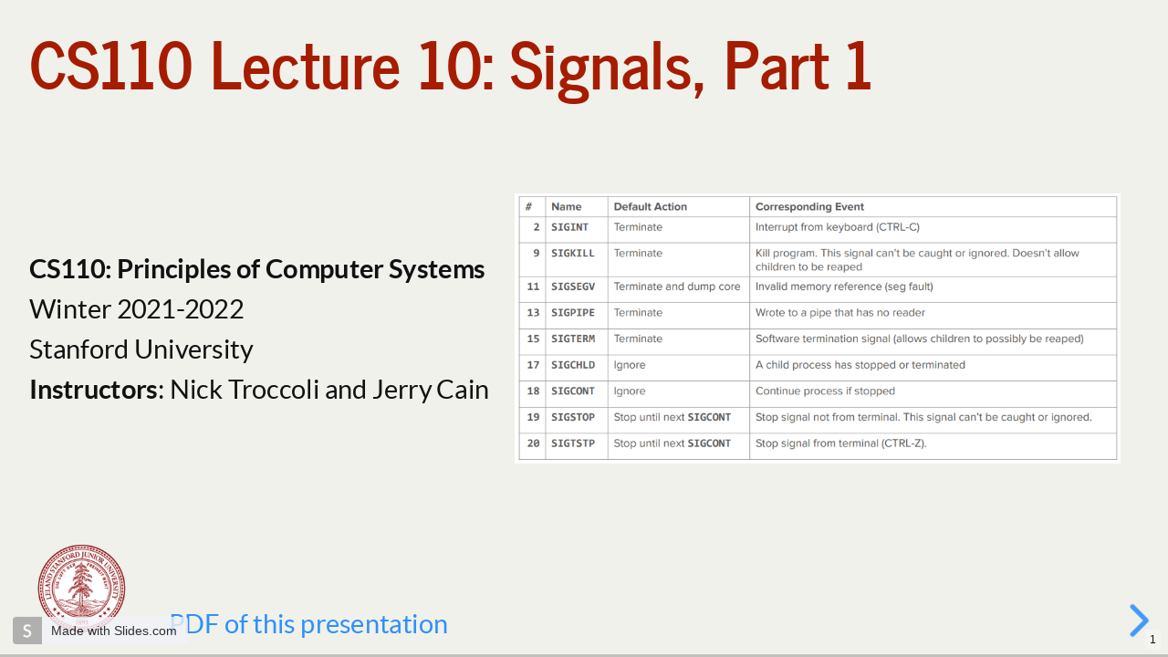

--- FILE ---
content_type: text/html; charset=utf-8
request_url: https://slides.com/troccoli/cs110-win2122-lecture-10/fullscreen
body_size: 16059
content:



<!DOCTYPE html>
	<html class="sl-root decks decks fullscreen" lang="en">
	<head>
		<meta name="viewport" content="width=device-width, initial-scale=1.0, viewport-fit=cover">
		<meta charset="utf-8">
		<meta http-equiv="X-UA-Compatible" content="IE=edge,chrome=1">

		<title>CS110 Lecture 10: Signals, Part 1</title>
		<meta name="description" content="A presentation created with Slides." />
		<meta property="og:title" content="CS110 Lecture 10: Signals, Part 1" />
		<meta property="og:description" content="A presentation created with Slides." />
		<meta property="og:site_name" content="Slides" />
		<meta property="og:image" content="https://media.slid.es/thumbnails/b81516eafb811307dc0ab3fe6ff0b769/thumb.jpg?1643222471" />
		<meta property="og:type" content="article" />
		<meta property="og:url" content="https://slides.com/troccoli/cs110-win2122-lecture-10/fullscreen" />
		<meta property="fb:app_id" content="146002942236376" />

		<link rel="canonical" href="https://slides.com/troccoli/cs110-win2122-lecture-10" />
		<link rel="manifest" href="/manifest.json">

		<meta name="mobile-web-app-capable" content="yes">
		<meta name="apple-mobile-web-app-capable" content="yes">
		<meta name="apple-mobile-web-app-status-bar-style" content="black-translucent">
		<link rel="stylesheet" media="all" href="//assets-v2.slid.es/assets/slides/slides-e4bce77e7bfd1ee1b97009bc63979436d231ccacef11289195bcd93c2abe43c7.css" />
		<link rel="stylesheet" media="all" href="//assets-v2.slid.es/assets/deck-consumption-e46dcfff1377c6ccc9ab701d9ed6c84f81e4abb9c06e1592f992531c49e59b74.css" />
		<link rel="stylesheet" media="all" href="//assets-v2.slid.es/assets/deck-v2-29ef053ca201f1a5ae0e2a05a67b6df8dbc44fd5f665d71f8df5d78f4e5b95e7.css" />



<style id="user-css-output" type="text/css">.reveal code {
  font-weight: bold;
}
</style>
		<meta name="csrf-param" content="authenticity_token" />
<meta name="csrf-token" content="1YtG496YfVaxWIB7TabgHPD8yEoU5jj6XOKu58zHeRwag3k7ZpkqIkUCH6GFXKDFVsExVBBTz1yaUeLt90+oDg==" />
		
			<meta name="twitter:card" content="summary_large_image">
	<meta name="twitter:site" content="@Slides">
	<meta name="twitter:title" content="CS110 Lecture 10: Signals, Part 1">
	<meta name="twitter:description" content="A presentation created with Slides.">
	<meta name="twitter:image" content="https://media.slid.es/thumbnails/b81516eafb811307dc0ab3fe6ff0b769/thumb.jpg?1643222471">


	</head>
	<body class="reveal-viewport theme-font-news theme-color-sand-blue">
		<div class="reveal">
			<div class="slides">
				<section data-id="7445aa51b3d4199f87c45e4528d9806a"><div class="sl-block" data-block-type="text" style="width: 1280px; left: 0px; top: 0px; height: auto;" data-block-id="f10626c52376d23c96578bb61165408e"><div class="sl-block-content" data-placeholder-tag="h1" data-placeholder-text="Title Text" style="z-index: 10; text-align: left; color: rgb(166, 28, 0);" dir="ui" data-has-custom-html="">
<h1><strong>CS110 Lecture 10: Signals, Part 1</strong></h1>
</div></div>
<div class="sl-block" data-block-type="text" style="height: auto; width: 542.7464312977099px; left: 0px; top: 270.5px;" data-block-id="fde0fc288fd65395e429c8d1bd8d8c74"><div class="sl-block-content" data-placeholder-tag="p" data-placeholder-text="Text" style="z-index: 11; text-align: left;" data-has-custom-html="" dir="ui">
<p><strong>CS110: Principles of Computer Systems</strong></p>

<p>Winter 2021-2022</p>

<p>Stanford University</p>

<p><strong>Instructors</strong>: Nick Troccoli and Jerry Cain</p>
</div></div>





<div class="sl-block" data-block-type="image" style="width: 121px; height: 121px; left: 0px; top: 599px; min-width: 1px; min-height: 1px;" data-name="image-e69c36" data-block-id="8772c16756e250bcfa11022e92bee893"><div class="sl-block-content" style="z-index: 12;"><img style="" data-natural-width="164" data-natural-height="164" data-lazy-loaded="" alt="The Stanford University logo" data-src="https://s3.amazonaws.com/media-p.slid.es/uploads/11861/images/5954609/pasted-from-clipboard.png"></div></div>


<div class="sl-block" data-block-type="text" style="height: auto; width: 338px; left: 161px; top: 681px;" data-block-id="da5a51187e93ac0df0ad291e928eb9a5" data-name="text-abc7a3"><div class="sl-block-content" data-placeholder-tag="p" data-placeholder-text="Text" style="z-index: 13; text-align: left;" data-has-custom-html="" dir="ui">
<p><a href="https://web.stanford.edu/class/cs110/lectures/cs110-win2122-lecture-10.pdf" target="_blank">PDF of this presentation</a></p>
</div></div>



<div class="sl-block" data-block-type="image" data-name="image-c7e88e" data-block-id="9a7e8c598f849fd45c93d295eb9ef2ad" style="width: 698.8173913043478px; height: 312.0932038834951px; left: 560px; top: 203.95339805825245px; min-width: 1px; min-height: 1px;"><div class="sl-block-content" style="z-index: 14;"><img style="" data-natural-width="927" data-natural-height="414" data-lazy-loaded="" data-src="https://s3.amazonaws.com/media-p.slid.es/uploads/1244353/images/9292023/table.png"></div></div></section><section data-id="5a94c93ba6cbee2bb125715a21eeffa2"><div class="sl-block" data-block-type="text" style="width: 1075px; left: 102.5px; top: 272px; height: auto;" data-block-id="6e0b791d750718813d434f03954b9528"><div class="sl-block-content" data-placeholder-tag="h1" data-placeholder-text="Title Text" style="z-index: 10; font-size: 90%;">
<h1>
<strong><u>CS110 Topic 2:</u> </strong>How can our program create and interact with other programs?</h1>
</div></div>
</section><section data-id="73cffa99649fffa877ea12e656d64042">












<div class="sl-block" data-block-type="text" style="width: 1280px; left: 0px; top: 23.5px; height: auto;" data-block-id="0ef46db030f586143bf506660e5ce8d4"><div class="sl-block-content" data-placeholder-tag="h1" data-placeholder-text="Title Text" style="z-index: 10; text-align: left; color: rgb(166, 28, 0);" dir="ui">
<h1><strong>Learning About Processes</strong></h1>
</div></div>





<div class="sl-block" data-block-type="shape" style="width: 240px; height: 182.26527444616903px; left: 40px; top: 249.73472555383097px;" data-block-id="c03a8ba355cc966c038fb7ecc1236149"><div class="sl-block-content" data-shape-type="rect" data-shape-fill-color="rgb(255, 217, 102)" data-shape-stretch="true" style="z-index: 11;" data-shape-corner-radius="25px" data-shape-stroke-color="#000000" data-shape-stroke-width="1px"><svg xmlns="http://www.w3.org/2000/svg" version="1.1" width="100%" height="100%" preserveaspectratio="none" viewbox="0 0 240 182"><defs><clippath id="shape-mask-1-1642779940750"><rect width="240" height="182.26527444616903" rx="25" ry="25" fill="rgb(255, 217, 102)" stroke="#000000" stroke-width="2"></rect></clippath></defs><rect width="240" height="182.26527444616903" rx="25" ry="25" class="shape-element" fill="rgb(255, 217, 102)" stroke="#000000" stroke-width="2" clip-path="url(#shape-mask-1-1642779940750)"></rect></svg></div></div>
<div class="sl-block" data-block-type="line" style="width: auto; height: auto; left: 280px; top: 340.86736277691546px;" data-block-id="f397a66391fc44e223d328cd87636cba"><div class="sl-block-content" data-line-x1="0" data-line-y1="0" data-line-x2="80" data-line-y2="0" data-line-color="#000000" data-line-start-type="none" data-line-end-type="arrow" style="z-index: 12;" data-line-width="20px"><svg xmlns="http://www.w3.org/2000/svg" version="1.1" preserveaspectratio="xMidYMid" width="80" height="1" viewbox="0 0 80 1"><line class="line-element" stroke="#000000" stroke-width="20" x1="0" y1="0" x2="50" y2="0"></line><polygon fill="#000000" transform="translate(50,0) rotate(90)" points="0,-30 30,30 -30,30"></polygon></svg></div></div>
<div class="sl-block" data-block-type="text" style="height: auto; width: 240px; left: 39.999999999999986px; top: 262.86736277691546px;" data-block-id="eb63789cbc0265cf0ca7ad62bd92a87f"><div class="sl-block-content" data-placeholder-tag="p" data-placeholder-text="Text" style="z-index: 13; text-align: center;">
<p>Creating processes and running other programs</p>
</div></div>
<div class="sl-block" data-block-type="text" style="height: auto; width: 240px; left: 360px; top: 282.36736277691546px;" data-block-id="e48f4631d47d06f3133596197e23d648"><div class="sl-block-content" data-placeholder-tag="p" data-placeholder-text="Text" style="z-index: 19; text-align: center;">
<p>Inter-process communication and Pipes</p>
</div></div>
<div class="sl-block" data-block-type="text" style="height: auto; width: 240px; left: 680px; top: 321px;" data-block-id="633f7b48881066e53175a945d97c010a"><div class="sl-block-content" data-placeholder-tag="p" data-placeholder-text="Text" style="z-index: 20; text-align: center;">
<p>Signals</p>
</div></div>
<div class="sl-block" data-block-type="text" style="height: auto; width: 240px; left: 1000px; top: 321.36736277691546px;" data-block-id="6219d17e09ee8c9c22500cc3345a9893"><div class="sl-block-content" data-placeholder-tag="p" data-placeholder-text="Text" style="z-index: 21; text-align: center;">
<p>Race Conditions</p>
</div></div>
<div class="sl-block" data-block-type="shape" style="width: 240px; height: 182.26527444616903px; left: 360px; top: 249.73472555383088px;" data-block-id="dcc721583bdc7468742f9ba5efb87bc8"><div class="sl-block-content" data-shape-type="rect" data-shape-fill-color="rgb(244, 204, 204)" data-shape-stretch="true" style="z-index: 14;" data-shape-corner-radius="25px" data-shape-stroke-color="#000000" data-shape-stroke-width="1px"><svg xmlns="http://www.w3.org/2000/svg" version="1.1" width="100%" height="100%" preserveaspectratio="none" viewbox="0 0 240 182"><defs><clippath id="shape-mask-2-1642779940750"><rect width="240" height="182.26527444616903" rx="25" ry="25" fill="rgb(244, 204, 204)" stroke="#000000" stroke-width="2"></rect></clippath></defs><rect width="240" height="182.26527444616903" rx="25" ry="25" class="shape-element" fill="rgb(244, 204, 204)" stroke="#000000" stroke-width="2" clip-path="url(#shape-mask-2-1642779940750)"></rect></svg></div></div>
<div class="sl-block" data-block-type="shape" style="width: 240px; height: 182.26527444616903px; left: 680px; top: 249.73472555383097px;" data-block-id="e8854be1aaf5c6da88ddab9851c151b4"><div class="sl-block-content" data-shape-type="rect" data-shape-fill-color="rgb(234, 153, 153)" data-shape-stretch="true" style="z-index: 15;" data-shape-corner-radius="25px" data-shape-stroke-color="#000000" data-shape-stroke-width="1px"><svg xmlns="http://www.w3.org/2000/svg" version="1.1" width="100%" height="100%" preserveaspectratio="none" viewbox="0 0 240 182"><defs><clippath id="shape-mask-3-1642779940751"><rect width="240" height="182.26527444616903" rx="25" ry="25" fill="rgb(234, 153, 153)" stroke="#000000" stroke-width="2"></rect></clippath></defs><rect width="240" height="182.26527444616903" rx="25" ry="25" class="shape-element" fill="rgb(234, 153, 153)" stroke="#000000" stroke-width="2" clip-path="url(#shape-mask-3-1642779940751)"></rect></svg></div></div>
<div class="sl-block" data-block-type="shape" style="width: 240px; height: 182.26527444616903px; left: 1000px; top: 249.73472555383097px;" data-block-id="b07bb99bb0b25fb1e55decbf1b5087e3"><div class="sl-block-content" data-shape-type="rect" data-shape-fill-color="rgb(224, 102, 102)" data-shape-stretch="true" style="z-index: 16;" data-shape-corner-radius="25px" data-shape-stroke-color="#000000" data-shape-stroke-width="1px"><svg xmlns="http://www.w3.org/2000/svg" version="1.1" width="100%" height="100%" preserveaspectratio="none" viewbox="0 0 240 182"><defs><clippath id="shape-mask-4-1642779940751"><rect width="240" height="182.26527444616903" rx="25" ry="25" fill="rgb(224, 102, 102)" stroke="#000000" stroke-width="2"></rect></clippath></defs><rect width="240" height="182.26527444616903" rx="25" ry="25" class="shape-element" fill="rgb(224, 102, 102)" stroke="#000000" stroke-width="2" clip-path="url(#shape-mask-4-1642779940751)"></rect></svg></div></div>
<div class="sl-block" data-block-type="line" style="width: auto; height: auto; left: 600px; top: 340.86736277691546px;" data-block-id="47d701fe299adae83fb3483827f97423"><div class="sl-block-content" data-line-x1="0" data-line-y1="0" data-line-x2="80" data-line-y2="0" data-line-color="#000000" data-line-start-type="none" data-line-end-type="arrow" style="z-index: 17;" data-line-width="20px"><svg xmlns="http://www.w3.org/2000/svg" version="1.1" preserveaspectratio="xMidYMid" width="80" height="1" viewbox="0 0 80 1"><line class="line-element" stroke="#000000" stroke-width="20" x1="0" y1="0" x2="50" y2="0"></line><polygon fill="#000000" transform="translate(50,0) rotate(90)" points="0,-30 30,30 -30,30"></polygon></svg></div></div>
<div class="sl-block" data-block-type="line" style="width: auto; height: auto; left: 920px; top: 340.86736277691546px;" data-block-id="712305580b08615e945be8a92ad16ec3"><div class="sl-block-content" data-line-x1="0" data-line-y1="0" data-line-x2="80" data-line-y2="0" data-line-color="#000000" data-line-start-type="none" data-line-end-type="arrow" style="z-index: 18;" data-line-width="20px"><svg xmlns="http://www.w3.org/2000/svg" version="1.1" preserveaspectratio="xMidYMid" width="80" height="1" viewbox="0 0 80 1"><line class="line-element" stroke="#000000" stroke-width="20" x1="0" y1="0" x2="50" y2="0"></line><polygon fill="#000000" transform="translate(50,0) rotate(90)" points="0,-30 30,30 -30,30"></polygon></svg></div></div>
<div class="sl-block" data-block-type="text" style="height: auto; width: 184.52377592775503px; left: 67.73811203612249px; top: 454px;" data-block-id="e2a2aceeca469caf1e955907d622ff03"><div class="sl-block-content" data-placeholder-tag="p" data-placeholder-text="Text" style="z-index: 22;">
<h3><strong>Lecture 6/7</strong></h3>
</div></div>
<div class="sl-block" data-block-type="text" style="height: auto; width: 158.0576105142212px; left: 400px; top: 454px;" data-block-id="3897bc5cc0c47ab82ccfe69706f7b629"><div class="sl-block-content" data-placeholder-tag="p" data-placeholder-text="Text" style="z-index: 23;">
<h3><strong>Lecture 8/9</strong></h3>
</div></div>
<div class="sl-block" data-block-type="text" style="height: auto; width: 148.43355036384526px; left: 725.7832248180773px; top: 454px;" data-block-id="bdd95f257ebea1db28b5dbd6330b4b39"><div class="sl-block-content" data-placeholder-tag="p" data-placeholder-text="Text" style="z-index: 24;">
<h3><strong>This/nextlecture</strong></h3>
</div></div>
<div class="sl-block" data-block-type="text" style="height: auto; width: 154.44858795783023px; left: 1042.7757060210847px; top: 454px;" data-block-id="2114fcd1828cfca597e5c1faa2b276f8"><div class="sl-block-content" data-placeholder-tag="p" data-placeholder-text="Text" style="z-index: 25;">
<h3><strong>Lecture 11</strong></h3>
</div></div>
<div class="sl-block" data-block-type="text" data-name="text-956b7c" style="height: auto; width: 1022.5242718446602px; left: 128.73786407766988px; top: 595px;" data-block-id="464c9144a2becec9ada0877861508f69"><div class="sl-block-content" data-placeholder-tag="p" data-placeholder-text="Text" style="z-index: 26;">
<p>assign3: implement multiprocessing programs like "trace" (to trace another program's behavior) and "farm" (parallelize tasks)</p>

<p>assign4: implement your own shell!</p>
</div></div></section><section data-id="604cccf833aa4caeddd0ef0989052c93">












<div class="sl-block" data-block-type="text" style="width: 1280px; left: 0px; top: 23.5px; height: auto;" data-block-id="e64ef916201420f4ce097d423b23e22e"><div class="sl-block-content" data-placeholder-tag="h1" data-placeholder-text="Title Text" style="z-index: 11; text-align: left; color: rgb(166, 28, 0);" dir="ui">
<h1><strong>Learning Goals</strong></h1>
</div></div>




<div class="sl-block" data-block-type="text" style="height: auto; width: 1280px; left: 0px; top: 144px;" data-block-id="ecdd86a36c468419ff2fefb8f7ef03b0"><div class="sl-block-content" data-placeholder-tag="p" data-placeholder-text="Text" style="z-index: 12; text-align: left; line-height: 1.4300000000000002; font-size: 110%;" data-has-custom-html="" data-has-line-height="">
<ul>
	<li>Learn about <em>signals</em> as another way for processes to communicate</li>
	<li>Gain practice with how to execute code in our program when we receive a signal</li>
</ul>
</div></div>
</section><section data-id="bad9f9c9b6e2e9efdd0f7cdb8c7e29bc">












<div class="sl-block" data-block-type="text" style="width: 1280px; left: 0px; top: 23.5px; height: auto;" data-block-id="bf6defa421da6d4c168baca9ff253e43"><div class="sl-block-content" data-placeholder-tag="h1" data-placeholder-text="Title Text" style="z-index: 11; text-align: left; color: rgb(166, 28, 0);" dir="ui">
<h1><strong>Plan For Today</strong></h1>
</div></div>




<div class="sl-block" data-block-type="text" style="height: auto; width: 1280px; left: 0px; top: 144px;" data-block-id="67605ebbc0e77ddee34b537eb48c11a3"><div class="sl-block-content" data-placeholder-tag="p" data-placeholder-text="Text" style="z-index: 12; text-align: left; font-size: 110%; line-height: 1.4300000000000002;" data-has-custom-html="" data-has-line-height="">
<ul>
	<li>Revisiting I/O Redirection</li>
	<li>Introducing Signals</li>
	<li>
<strong>Demo</strong>: Disneyland</li>
	<li>Signals Aren't Queued</li>
</ul>
</div></div>
</section><section data-id="9c49bf15d3b62e05809490f3e656d5ca">












<div class="sl-block" data-block-type="text" style="width: 1280px; left: 0px; top: 23.5px; height: auto;" data-block-id="ca6eb113aafc35ad7c3c4654c2c7a62a"><div class="sl-block-content" data-placeholder-tag="h1" data-placeholder-text="Title Text" style="z-index: 10; text-align: left; color: rgb(166, 28, 0);" dir="ui">
<h1><strong>Plan For Today</strong></h1>
</div></div>




<div class="sl-block" data-block-type="text" style="height: auto; width: 1280px; left: 0px; top: 144px;" data-block-id="6d3baed02d5935acd261f74fce634f1c"><div class="sl-block-content" data-placeholder-tag="p" data-placeholder-text="Text" style="z-index: 11; text-align: left; font-size: 110%; line-height: 1.4300000000000002;" data-has-custom-html="" data-has-line-height="">
<ul>
	<li><u><strong>Revisiting I/O Redirection</strong></u></li>
	<li>Introducing Signals</li>
	<li>
<strong>Demo</strong>: Disneyland</li>
	<li>Signals Aren't Queued</li>
</ul>
</div></div>
</section><section data-id="897508cca967922c97834413d33dbe73">












<div class="sl-block" data-block-type="text" style="width: 1280px; left: 0px; top: 23.5px; height: auto;" data-block-id="9c7dd2119cadfecfe0a8af1385af4b4b"><div class="sl-block-content" data-placeholder-tag="h1" data-placeholder-text="Title Text" style="z-index: 10; text-align: left; color: rgb(166, 28, 0);" dir="ui">
<h1><strong>read() Clarifications</strong></h1>
</div></div>




<div class="sl-block" data-block-type="text" style="height: auto; width: 1280px; left: 0px; top: 144px;" data-block-id="30f587f1452d22d48f51294f5054b57c"><div class="sl-block-content" data-placeholder-tag="p" data-placeholder-text="Text" style="z-index: 11; text-align: left; font-size: 110%; line-height: 1.4300000000000002;" data-has-custom-html="" data-has-line-height="">
<ul>
	<li>
<strong>read()</strong> waits if no bytes are available but they could be written later.</li>
	<li>
<strong>read() </strong><em>doesn't wait </em>if there are bytes available but it's less than we asked for.</li>
</ul>
</div></div>
</section><section data-id="bb4ea653ceea6ec99fa9736bce8df958">












<div class="sl-block" data-block-type="text" style="width: 1280px; left: 0px; top: 23.5px; height: auto;" data-block-id="cd8abfcdf3f099afede9a340729b0da2"><div class="sl-block-content" data-placeholder-tag="h1" data-placeholder-text="Title Text" style="z-index: 10; text-align: left; color: rgb(166, 28, 0);" dir="ui">
<h1><strong>Pipeline</strong></h1>
</div></div>





<div class="sl-block" data-block-type="text" style="height: auto; width: 1280px; left: 0px; top: 144px;" data-name="text-19e3f5" data-block-id="f019105b4cec78edcd9339410bc435d7"><div class="sl-block-content" data-placeholder-tag="p" data-placeholder-text="Text" style="z-index: 11; text-align: left;" data-has-custom-html="">
<p><u>I/O redirection and pipes allow us to handle piping in our shell</u>: e.g. <strong>cat file.txt | sort</strong></p>
</div></div>

<div class="sl-block" data-block-type="table" data-name="table-3641ca" style="height: auto; width: 399.43859649122805px; left: 160.5614035087719px; top: 255px;" data-block-id="57c612654600eb80391a8a0e45598938"><div class="sl-block-content" style="z-index: 12; text-align: center;" data-table-rows="1" data-table-has-header="true" data-table-border-width="0px" data-table-cols="3"><table><tbody><tr>
<th style="border-width: 0px;">0</th>
<th style="border-width: 0px;">1</th>
<th style="border-width: 0px;">2</th>
</tr></tbody></table></div></div>
<div class="sl-block" data-block-type="table" data-name="table-0fdb65" style="height: auto; width: 399.43859649122805px; left: 159.99999999999994px; top: 302.72807017543863px;" data-block-id="fbc64510123658f44de5d222c94debc6"><div class="sl-block-content" style="z-index: 13;" data-table-rows="1" data-table-border-width="1px" data-table-cols="3"><table><tbody><tr>
<th></th>
<th></th>
<th></th>
</tr></tbody></table></div></div>
<div class="sl-block" data-block-type="line" data-name="line-2639d7" style="width: auto; height: auto; left: 228.35087719298235px; top: 328.5px;" data-block-id="2b3185a8991966e67e9e65991797be38"><div class="sl-block-content" data-line-x1="274.4561403508774" data-line-y1="117.69298245614033" data-line-x2="0" data-line-y2="0" data-line-color="#000000" data-line-start-type="line-arrow" data-line-end-type="none" style="z-index: 17;" data-line-width="5px"><svg xmlns="http://www.w3.org/2000/svg" version="1.1" preserveaspectratio="xMidYMid" width="274.4561403508774" height="117.69298245614033" viewbox="0 0 274.4561403508774 117.69298245614033"><line stroke="rgba(0,0,0,0)" stroke-width="15" x1="271.50965993337303" y1="116.71505392885653" x2="0.5" y2="0.5"></line><line class="line-element" stroke="#000000" stroke-width="5" x1="271.50965993337303" y1="116.71505392885653" x2="0.5" y2="0.5"></line><path style="fill: rgba(0,0,0,0);" stroke="#000000" stroke-width="5" transform="translate(271.00965993337303,116.21505392885653) rotate(-66.789)" d="M -11.25 -11.25 L 0 0 L 11.25 -11.25"></path></svg></div></div>
<div class="sl-block" data-block-type="shape" data-name="shape-aab86d" style="width: 137.19298245614033px; height: 96.7719298245614px; left: 434.2105263157895px; top: 453.6140350877193px;" data-block-id="6546ac357b388cc69dff77f00460e7a8"><div class="sl-block-content" data-shape-type="rect" data-shape-fill-color="rgb(111, 168, 220)" data-shape-stretch="true" style="z-index: 14;" data-shape-corner-radius="10px" data-shape-stroke-color="#000000" data-shape-stroke-width="1px"><svg xmlns="http://www.w3.org/2000/svg" version="1.1" width="100%" height="100%" preserveaspectratio="none" viewbox="0 0 137 97"><defs><clippath id="shape-mask-10-1642918709562"><rect width="137.19298245614033" height="96.7719298245614" rx="10" ry="10" fill="rgb(111, 168, 220)" stroke="#000000" stroke-width="2"></rect></clippath></defs><rect width="137.19298245614033" height="96.7719298245614" rx="10" ry="10" class="shape-element" fill="rgb(111, 168, 220)" stroke="#000000" stroke-width="2" clip-path="url(#shape-mask-10-1642918709562)"></rect></svg></div></div>
<div class="sl-block" data-block-type="text" data-name="text-779221" style="height: auto; width: 119.43859649122805px; left: 443.0877192982457px; top: 482.50000000000006px;" data-block-id="dc44d770af991d5e7e6151bad404d2ac"><div class="sl-block-content" data-placeholder-tag="p" data-placeholder-text="Text" style="z-index: 15;">
<p>Terminal</p>
</div></div>
<div class="sl-block" data-block-type="table" style="height: auto; width: 400.5614035087719px; left: 159.43859649122805px; top: 293.72807017543863px;" data-name="table-4a0b52" data-block-id="36ffae8ef896deaf80604778d00a6551"><div class="sl-block-content" style="z-index: 16;" data-table-rows="1" data-table-border-width="10px" data-table-cols="3" data-table-border-color="rgb(255, 153, 0)"><table><tbody><tr>
<th style="border-width: 10px; border-color: rgb(255, 153, 0);"></th>
<th style="border-width: 10px; border-color: rgb(255, 153, 0);"></th>
<th style="border-width: 10px; border-color: rgb(255, 153, 0);"></th>
</tr></tbody></table></div></div>
<div class="sl-block" data-block-type="line" style="width: auto; height: auto; left: 491.6140350877193px; top: 328.22807017543863px;" data-name="line-741876" data-block-id="5ae9c105c3601b4279a7187f5a31d102"><div class="sl-block-content" data-line-x1="11.192982456140385" data-line-y1="117.96491228070164" data-line-x2="0" data-line-y2="0" data-line-color="#000000" data-line-start-type="line-arrow" data-line-end-type="none" style="z-index: 18;" data-line-width="5px"><svg xmlns="http://www.w3.org/2000/svg" version="1.1" preserveaspectratio="xMidYMid" width="11.192982456140385" height="117.96491228070164" viewbox="0 0 11.192982456140385 117.96491228070164"><line stroke="rgba(0,0,0,0)" stroke-width="15" x1="11.338758426926724" y1="114.73167972202978" x2="0.5" y2="0.5"></line><line class="line-element" stroke="#000000" stroke-width="5" x1="11.338758426926724" y1="114.73167972202978" x2="0.5" y2="0.5"></line><path style="fill: rgba(0,0,0,0);" stroke="#000000" stroke-width="5" transform="translate(10.838758426926724,114.23167972202978) rotate(-5.42)" d="M -11.25 -11.25 L 0 0 L 11.25 -11.25"></path></svg></div></div>
<div class="sl-block" data-block-type="table" style="height: auto; width: 400px; left: 720px; top: 255px;" data-name="table-c8080c" data-block-id="0437b44daee705802a4152e17f77bb8b"><div class="sl-block-content" style="z-index: 19; text-align: center;" data-table-rows="1" data-table-has-header="true" data-table-border-width="0px" data-table-cols="3"><table><tbody><tr>
<th style="border-width: 0px;">0</th>
<th style="border-width: 0px;">1</th>
<th style="border-width: 0px;">2</th>
</tr></tbody></table></div></div>
<div class="sl-block" data-block-type="table" style="height: auto; width: 400px; left: 720px; top: 303px;" data-name="table-142a9d" data-block-id="1d397e96dc65a2339b5d94435834e34d"><div class="sl-block-content" style="z-index: 20;" data-table-rows="1" data-table-border-width="1px" data-table-cols="3"><table><tbody><tr>
<th></th>
<th></th>
<th></th>
</tr></tbody></table></div></div>
<div class="sl-block" data-block-type="line" style="width: auto; height: auto; left: 640px; top: 328.5px;" data-name="line-e63e94" data-block-id="a9ea6d88843a490bd7cf31b48fbbda9c"><div class="sl-block-content" data-line-x1="0" data-line-y1="125.11403508771923" data-line-x2="145.82456140350882" data-line-y2="0" data-line-color="#ff0000" data-line-start-type="line-arrow" data-line-end-type="none" style="z-index: 30;" data-line-width="5px"><svg xmlns="http://www.w3.org/2000/svg" version="1.1" preserveaspectratio="xMidYMid" width="145.82456140350882" height="125.11403508771923" viewbox="0 0 145.82456140350882 125.11403508771923"><line stroke="rgba(0,0,0,0)" stroke-width="15" x1="3.3460397094608507" y1="123.17220012765907" x2="146.32456140350882" y2="0.5"></line><line class="line-element" stroke="#ff0000" stroke-width="5" x1="3.3460397094608507" y1="123.17220012765907" x2="146.32456140350882" y2="0.5"></line><path style="fill: rgba(0,0,0,0);" stroke="#ff0000" stroke-width="5" transform="translate(2.8460397094608507,122.67220012765907) rotate(49.371)" d="M -11.25 -11.25 L 0 0 L 11.25 -11.25"></path></svg></div></div>
<div class="sl-block" data-block-type="line" style="width: auto; height: auto; left: 491.6140350877193px; top: 328.22807017543863px;" data-name="line-38677a" data-block-id="f345aa3f56d67cbe5e277a3afacebfa3"><div class="sl-block-content" data-line-x1="0" data-line-y1="117.96491228070164" data-line-x2="554.8421052631579" data-line-y2="0" data-line-color="#000000" data-line-start-type="line-arrow" data-line-end-type="none" style="z-index: 24;" data-line-width="5px"><svg xmlns="http://www.w3.org/2000/svg" version="1.1" preserveaspectratio="xMidYMid" width="554.8421052631579" height="117.96491228070164" viewbox="0 0 554.8421052631579 117.96491228070164"><line stroke="rgba(0,0,0,0)" stroke-width="15" x1="4.168013726285865" y1="117.6850563300425" x2="555.3421052631579" y2="0.5"></line><line class="line-element" stroke="#000000" stroke-width="5" x1="4.168013726285865" y1="117.6850563300425" x2="555.3421052631579" y2="0.5"></line><path style="fill: rgba(0,0,0,0);" stroke="#000000" stroke-width="5" transform="translate(3.668013726285866,117.1850563300425) rotate(77.997)" d="M -11.25 -11.25 L 0 0 L 11.25 -11.25"></path></svg></div></div>
<div class="sl-block" data-block-type="shape" style="width: 137.19298245614033px; height: 96.7719298245614px; left: 571.4035087719299px; top: 453.6140350877193px;" data-name="shape-3d86c4" data-block-id="476fd3d4acc5f83250e460b0a4c6eaf6"><div class="sl-block-content" data-shape-type="rect" data-shape-fill-color="rgb(147, 196, 125)" data-shape-stretch="true" style="z-index: 21;" data-shape-corner-radius="10px" data-shape-stroke-color="#000000" data-shape-stroke-width="1px"><svg xmlns="http://www.w3.org/2000/svg" version="1.1" width="100%" height="100%" preserveaspectratio="none" viewbox="0 0 137 97"><defs><clippath id="shape-mask-9-1642918709541"><rect width="137.19298245614033" height="96.7719298245614" rx="10" ry="10" fill="rgb(147, 196, 125)" stroke="#000000" stroke-width="2"></rect></clippath></defs><rect width="137.19298245614033" height="96.7719298245614" rx="10" ry="10" class="shape-element" fill="rgb(147, 196, 125)" stroke="#000000" stroke-width="2" clip-path="url(#shape-mask-9-1642918709541)"></rect></svg></div></div>
<div class="sl-block" data-block-type="text" style="height: auto; width: 119.43859649122805px; left: 580.280701754386px; top: 462.99999999999994px;" data-name="text-de4602" data-block-id="9c4c34154aa34b8eb642256b83d226bb"><div class="sl-block-content" data-placeholder-tag="p" data-placeholder-text="Text" style="z-index: 22;">
<p>pipe READ</p>
</div></div>
<div class="sl-block" data-block-type="table" style="height: auto; width: 400.5614035087719px; left: 719.438596491228px; top: 294px;" data-name="table-bc8a4d" data-block-id="9ff6bf3207589c8f3d9af02f8a4115f1"><div class="sl-block-content" style="z-index: 23;" data-table-rows="1" data-table-border-width="10px" data-table-cols="3" data-table-border-color="rgb(255, 153, 0)"><table><tbody><tr>
<th style="border-width: 10px; border-color: rgb(255, 153, 0);"></th>
<th style="border-width: 10px; border-color: rgb(255, 153, 0);"></th>
<th style="border-width: 10px; border-color: rgb(255, 153, 0);"></th>
</tr></tbody></table></div></div>
<div class="sl-block" data-block-type="line" style="width: auto; height: auto; left: 491.6140350877193px; top: 328.5px;" data-name="line-2fbe1d" data-block-id="42371f8a20e5b490654f081d67253dfd"><div class="sl-block-content" data-line-x1="0" data-line-y1="117.69298245614027" data-line-x2="428.38596491228077" data-line-y2="0" data-line-color="#000000" data-line-start-type="line-arrow" data-line-end-type="none" style="z-index: 25;" data-line-width="5px"><svg xmlns="http://www.w3.org/2000/svg" version="1.1" preserveaspectratio="xMidYMid" width="428.38596491228077" height="117.69298245614027" viewbox="0 0 428.38596491228077 117.69298245614027"><line stroke="rgba(0,0,0,0)" stroke-width="15" x1="4.116014317293848" y1="117.19953368688948" x2="428.88596491228077" y2="0.5"></line><line class="line-element" stroke="#000000" stroke-width="5" x1="4.116014317293848" y1="117.19953368688948" x2="428.88596491228077" y2="0.5"></line><path style="fill: rgba(0,0,0,0);" stroke="#000000" stroke-width="5" transform="translate(3.616014317293848,116.69953368688948) rotate(74.638)" d="M -11.25 -11.25 L 0 0 L 11.25 -11.25"></path></svg></div></div>
<div class="sl-block" data-block-type="text" data-name="text-d5d719" style="height: auto; width: 127.29824561403507px; left: 296.6315789473684px; top: 216px;" data-block-id="5cd661654894688ddc7f6cad1c27b768"><div class="sl-block-content" data-placeholder-tag="p" data-placeholder-text="Text" style="z-index: 26;">
<p><u><strong>cat</strong></u></p>
</div></div>
<div class="sl-block" data-block-type="text" style="height: auto; width: 127.29824561403507px; left: 856.3508771929826px; top: 216px;" data-name="text-5b866c" data-block-id="bc2c99fd2c61856d5b866800f4ca6aff"><div class="sl-block-content" data-placeholder-tag="p" data-placeholder-text="Text" style="z-index: 27;">
<p><u><strong>sort</strong></u></p>
</div></div>
<div class="sl-block" data-block-type="shape" style="width: 137.19298245614033px; height: 96.7719298245614px; left: 707.5964912280701px; top: 453.6140350877193px;" data-name="shape-170936" data-block-id="e4db8e6cfede23bdcc1710657da9b707"><div class="sl-block-content" data-shape-type="rect" data-shape-fill-color="rgb(147, 196, 125)" data-shape-stretch="true" style="z-index: 28;" data-shape-corner-radius="10px" data-shape-stroke-color="#000000" data-shape-stroke-width="1px"><svg xmlns="http://www.w3.org/2000/svg" version="1.1" width="100%" height="100%" preserveaspectratio="none" viewbox="0 0 137 97"><defs><clippath id="shape-mask-8-1642918709530"><rect width="137.19298245614033" height="96.7719298245614" rx="10" ry="10" fill="rgb(147, 196, 125)" stroke="#000000" stroke-width="2"></rect></clippath></defs><rect width="137.19298245614033" height="96.7719298245614" rx="10" ry="10" class="shape-element" fill="rgb(147, 196, 125)" stroke="#000000" stroke-width="2" clip-path="url(#shape-mask-8-1642918709530)"></rect></svg></div></div>
<div class="sl-block" data-block-type="text" style="height: auto; width: 119.43859649122805px; left: 716.4736842105262px; top: 462.99999999999994px;" data-name="text-2ef34d" data-block-id="eecd5ac48ac1b1540faf62a25e316504"><div class="sl-block-content" data-placeholder-tag="p" data-placeholder-text="Text" style="z-index: 29;">
<p>pipe WRITE</p>
</div></div>
<div class="sl-block" data-block-type="line" style="width: auto; height: auto; left: 359.71929824561397px; top: 328.5px;" data-name="line-5b5831" data-block-id="50ffc538dfe14c877e18ccab56c22334"><div class="sl-block-content" data-line-x1="416.47368421052624" data-line-y1="125.11403508771923" data-line-x2="0" data-line-y2="0" data-line-color="#ff0000" data-line-start-type="line-arrow" data-line-end-type="none" style="z-index: 31;" data-line-width="5px"><svg xmlns="http://www.w3.org/2000/svg" version="1.1" preserveaspectratio="xMidYMid" width="416.47368421052624" height="125.11403508771923" viewbox="0 0 416.47368421052624 125.11403508771923"><line stroke="rgba(0,0,0,0)" stroke-width="15" x1="413.3822439613472" y1="124.53512038461379" x2="0.5" y2="0.5"></line><line class="line-element" stroke="#ff0000" stroke-width="5" x1="413.3822439613472" y1="124.53512038461379" x2="0.5" y2="0.5"></line><path style="fill: rgba(0,0,0,0);" stroke="#ff0000" stroke-width="5" transform="translate(412.8822439613472,124.03512038461379) rotate(-73.279)" d="M -11.25 -11.25 L 0 0 L 11.25 -11.25"></path></svg></div></div>
</section><section data-id="9ce37817495c27022cfc036a99aa5959">







































<div class="sl-block" data-block-type="text" style="width: 1280px; left: 0px; top: 23.5px; height: auto;" data-block-id="8c34b773b7cec5dcee7476053ca5be65"><div class="sl-block-content" data-placeholder-tag="h1" data-placeholder-text="Title Text" style="z-index: 10; text-align: left; color: rgb(166, 28, 0);" dir="ui">
<h1><strong>pipeline</strong></h1>
</div></div>
<div class="sl-block" data-block-type="text" style="height: auto; width: 1280px; left: 0px; top: 144px;" data-block-id="eb63521080a196235e1950ace8431fa5"><div class="sl-block-content" data-placeholder-tag="p" data-placeholder-text="Text" style="z-index: 11; font-size: 110%; line-height: 1.4300000000000002; text-align: left;" data-has-custom-html="" dir="ui" data-has-line-height="">
<p>Last time, we implemented a custom function called <strong>pipeline</strong>.</p>

<p> </p>
</div></div>
<div class="sl-block" data-block-type="code" style="width: 898.0175438596491px; height: 45.877192982456144px; left: 190.9912280701755px; top: 216px;" data-name="code-0cd753" data-block-id="e99b08b7021fc04356552c5811a517d6"><div class="sl-block-content notranslate" data-highlight-theme="monokai" data-code-frame="none" style="z-index: 12; font-size: 150%;"><pre class="cpp"><code>void pipeline(char *argv1[], char *argv2[], pid_t pids[]);</code></pre></div></div>
<div class="sl-block" data-block-type="text" style="height: auto; width: 1280px; left: 0px; top: 288px;" data-name="text-fc0f11" data-block-id="a4956ca90745f586ab1d7615d8b99452"><div class="sl-block-content" data-placeholder-tag="p" data-placeholder-text="Text" style="z-index: 13; font-size: 110%; line-height: 1.4300000000000002; text-align: left;" data-has-custom-html="" dir="ui" data-has-line-height="">
<p><strong>pipeline</strong> is similar to <strong>subprocess</strong>, except it also spawns a second child and directs its STDOUT to write to the pipe.  Both children should run in parallel.</p>

<p>It doesn't return anything, but it writes the two children PIDs to the specified <strong>pids</strong> array</p>
</div></div></section><section data-id="f95a60b0a58daf1b0960b2573402ada7">
<div class="sl-block" data-block-type="image" data-name="image-ec7355" style="width: 49.31092436974787px; height: 48.89999999999998px; left: 0px; top: 671.1px; min-width: 1px; min-height: 1px;" data-block-id="ffc6d1e258e04ef2c44a081cff35e52f"><div class="sl-block-content" style="z-index: 10; border: 5px solid rgb(74, 134, 232); border-top-left-radius: 13px; border-top-right-radius: 13px; border-bottom-right-radius: 13px; border-bottom-left-radius: 13px;"><img style="" data-natural-width="240" data-natural-height="238" data-lazy-loaded="" data-src="https://s3.amazonaws.com/media-p.slid.es/uploads/1244353/images/8159478/pasted-from-clipboard.png"></div></div>
<div class="sl-block" data-block-type="text" data-name="text-56da94" style="height: auto; width: 600px; left: 58.31092436974787px; top: 677.55px;" data-block-id="33b151eaea2f25ac498f1bd1c0f6eefe"><div class="sl-block-content" data-placeholder-tag="p" data-placeholder-text="Text" style="z-index: 11;">
<pre><a href="http://web.stanford.edu/class/cs110/examples/processes/lect9/pipeline-soln.c" target="_blank"><strong><span>pipeline-soln</span>.c</strong></a></pre>
</div></div>
<div class="sl-block" data-block-type="code" style="width: 800px; height: 648px; left: 0px; top: 0px;" data-name="code-0cd753" data-block-id="88e55aa8d0585ea30d797435c854affe"><div class="sl-block-content notranslate" data-highlight-theme="monokai" data-code-frame="none" style="z-index: 12;"><pre class="cpp" style="font-size: 18px; line-height: 22px;"><code data-line-numbers="|2,3|9-11|16|22-23|28|">void pipeline(char *argv1[], char *argv2[], pid_t pids[]) {
  int fds[2];
  pipe(fds);

  // Spawn the first child
  pids[0] = fork();
  if (pids[0] == 0) {
    // The first child's STDOUT should be the write end of the pipe
    close(fds[0]);
    dup2(fds[1], STDOUT_FILENO);
    close(fds[1]);
    execvp(argv1[0], argv1);
  }

  // We no longer need the write end of the pipe
  close(fds[1]);

  // Spawn the second child
  pids[1] = fork();  
  if (pids[1] == 0) {
    // The second child's STDIN should be the read end of the pipe
    dup2(fds[0], STDIN_FILENO);
    close(fds[0]);
    execvp(argv2[0], argv2);
  }

  // We no longer need the read end of the pipe
  close(fds[0]);
}
</code></pre></div></div></section><section data-id="e4f9ba616e897d2531f121df0c8a4e9e">







































<div class="sl-block" data-block-type="text" style="width: 1280px; left: 0px; top: 23.5px; height: auto;" data-block-id="a8d624b5ad63bad0dbf3375bbf2f4b85"><div class="sl-block-content" data-placeholder-tag="h1" data-placeholder-text="Title Text" style="z-index: 10; text-align: left; color: rgb(166, 28, 0);" dir="ui">
<h1><strong>pipe2</strong></h1>
</div></div>
<div class="sl-block" data-block-type="text" style="height: auto; width: 1280px; left: 0px; top: 144px;" data-block-id="3c97d3f6b9a3694fefc7f2ce461546db"><div class="sl-block-content" data-placeholder-tag="p" data-placeholder-text="Text" style="z-index: 11; font-size: 110%; line-height: 1.4300000000000002; text-align: left;" data-has-custom-html="" dir="ui" data-has-line-height="">
<p>There were a lot of <strong>close()</strong> calls!  Is there a way for any of them to be done automatically?</p>
</div></div>
<div class="sl-block" data-block-type="code" style="width: 494.0175438596491px; height: 45.877192982456144px; left: 338.99122807017545px; top: 216px;" data-name="code-0cd753" data-block-id="5667c137360a57bdb160472d2977a0c9"><div class="sl-block-content notranslate fragment" data-highlight-theme="monokai" data-code-frame="none" style="z-index: 12; font-size: 150%;" data-fragment-index="0"><pre class="cpp"><code>int pipe2(int fds[], int flags);</code></pre></div></div>
<div class="sl-block" data-block-type="text" style="height: auto; width: 1280px; left: 0px; top: 288px;" data-name="text-fc0f11" data-block-id="fa41f500b18db5170c1683d85440aac7"><div class="sl-block-content fragment" data-placeholder-tag="p" data-placeholder-text="Text" style="z-index: 13; font-size: 110%; line-height: 1.4300000000000002; text-align: left;" data-has-custom-html="" dir="ui" data-has-line-height="" data-fragment-index="1">
<p><b>pipe2</b> is the same as <strong>pipe</strong> except it lets you customize the pipe with some optional flags.</p>

<ul>
	<li style="">if flags is 0, it's the same as <strong>pipe</strong>
</li>
	<li style="">if flags is <strong>O_CLOEXEC</strong>, the pipe FDs will <em>be automatically closed when the surrounding process calls <strong>execvp</strong>.</em>
</li>
</ul>
</div></div></section><section data-id="3f2588279ca3bfed14b5207270559d8d">







































<div class="sl-block" data-block-type="text" style="width: 1280px; left: 0px; top: 23.5px; height: auto;" data-block-id="f7a2b3b969884ed702fa090fa085b738"><div class="sl-block-content" data-placeholder-tag="h1" data-placeholder-text="Title Text" style="z-index: 10; text-align: left; color: rgb(166, 28, 0);" dir="ui">
<h1><strong>pipeline</strong></h1>
</div></div>


<div class="sl-block" data-block-type="code" data-name="code-448768" style="width: 800px; height: 576px; left: 0px; top: 144px;" data-block-id="6c295d4c608445a783174f8a107d4811"><div class="sl-block-content notranslate" data-highlight-theme="monokai" data-code-frame="none" style="z-index: 11;"><pre class="cpp" style="font-size: 20px; line-height: 24px;"><code data-line-numbers="7,9,18">void pipeline(char *argv1[], char *argv2[], pid_t pids[]) {
  int fds[2];
  pipe(fds);

  pids[0] = fork();
  if (pids[0] == 0) {
    close(fds[0]);
    dup2(fds[1], STDOUT_FILENO);
    close(fds[1]);
    execvp(argv1[0], argv1);
  }

  close(fds[1]);

  pids[1] = fork();  
  if (pids[1] == 0) {
    dup2(fds[0], STDIN_FILENO);
    close(fds[0]);
    execvp(argv2[0], argv2);
  }

  close(fds[0]);
}</code></pre></div></div>
<div class="sl-block" data-block-type="text" style="height: auto; width: 450px; left: 830px; top: 144px;" data-block-id="06054fa96bb3b509350bf4931f52499b" data-name="text-0efbdf"><div class="sl-block-content" data-placeholder-tag="p" data-placeholder-text="Text" style="z-index: 12; font-size: 110%; line-height: 1.4300000000000002; text-align: left;" data-has-custom-html="" dir="ui" data-has-line-height="">
<p>The highlighted calls to <strong>close()</strong> would no longer be necessary if we use <strong>pipe2 </strong>with <strong>O_CLOEXEC </strong>because the surrounding process for each calls <strong>execvp</strong>.</p>
</div></div>
<div class="sl-block" data-block-type="text" style="height: auto; width: 450px; left: 830px; top: 505.5px;" data-block-id="0962a1b2c08926cec29eeabd8ec132e4" data-name="text-74cceb"><div class="sl-block-content fragment" data-placeholder-tag="p" data-placeholder-text="Text" style="z-index: 13; font-size: 110%; line-height: 1.4300000000000002; text-align: left;" data-has-custom-html="" dir="ui" data-has-line-height="" data-fragment-index="0">
<p><span style="caret-color: rgb(17, 17, 17); color: rgb(17, 17, 17); font-family: Lato, sans-serif;  font-style: normal; font-variant-caps: normal;">Note that the parent must still close them because it doesn't call execvp.</span></p>
</div></div></section><section data-id="a7158f3cc7aed24d5f1b410da6bfd5ec">







































<div class="sl-block" data-block-type="text" style="width: 1280px; left: 0px; top: 23.5px; height: auto;" data-block-id="89db1df15c244b17e066225b100d045d"><div class="sl-block-content" data-placeholder-tag="h1" data-placeholder-text="Title Text" style="z-index: 10; text-align: left; color: rgb(166, 28, 0);" dir="ui">
<h1><strong>pipeline with pipe2</strong></h1>
</div></div>


<div class="sl-block" data-block-type="code" data-name="code-448768" style="width: 800px; height: 576px; left: 0px; top: 144px;" data-block-id="0277eced8ad0ccb612b0c9c8e958ddf1"><div class="sl-block-content notranslate" data-highlight-theme="monokai" data-code-frame="none" style="z-index: 11;"><pre class="cpp" style="font-size: 20px; line-height: 24px;"><code data-line-numbers="">void pipeline(char *argv1[], char *argv2[], pid_t pids[]) {
  int fds[2];
  pipe2(fds, O_CLOEXEC);

  pids[0] = fork();
  if (pids[0] == 0) {
    dup2(fds[1], STDOUT_FILENO);
    execvp(argv1[0], argv1);
  }

  close(fds[1]);

  pids[1] = fork();
  if (pids[1] == 0) {
    dup2(fds[0], STDIN_FILENO);
    execvp(argv2[0], argv2);
  }

  close(fds[0]);
}</code></pre></div></div>
<div class="sl-block" data-block-type="text" style="height: auto; width: 450px; left: 830px; top: 144px;" data-name="text-0efbdf" data-block-id="836b21f9fe13d88826ff2479369c8d9e"><div class="sl-block-content" data-placeholder-tag="p" data-placeholder-text="Text" style="z-index: 12; font-size: 110%; line-height: 1.4300000000000002; text-align: left;" data-has-custom-html="" dir="ui" data-has-line-height="">
<p>This version of pipeline uses <strong>pipe2 </strong>with <strong>O_CLOEXEC.</strong></p>
</div></div></section><section data-id="9bc20094aefdaa1ff6a0345c33172b8f">












<div class="sl-block" data-block-type="text" style="width: 1280px; left: 0px; top: 23.5px; height: auto;" data-block-id="fb2481597ffab7f85e3a150ae100d2e0"><div class="sl-block-content" data-placeholder-tag="h1" data-placeholder-text="Title Text" style="z-index: 10; text-align: left; color: rgb(166, 28, 0);" dir="ui">
<h1><strong>Pipes and I/O Redirection: Key Takeaways</strong></h1>
</div></div>





<div class="sl-block" data-block-type="text" style="height: auto; width: 1280px; left: 0px; top: 144px;" data-name="text-19e3f5" data-block-id="854e4a302aae56f7d55d4e08b929abe4"><div class="sl-block-content" data-placeholder-tag="p" data-placeholder-text="Text" style="z-index: 11; text-align: left; font-size: 110%;" data-has-custom-html="" dir="ui">
<ul>
	<li style="" class="visible">Pipes are sets of file descriptors that allow us to communicate across processes.</li>
	<li style="" class="fragment" data-fragment-index="0">Processes can share these file descriptors because they are copied on <strong>fork()</strong>
</li>
	<li style="" class="fragment" data-fragment-index="1">File descriptors 0,1 and 2 are special and assumed to represent STDIN, STDOUT and STDERR</li>
	<li style="" class="fragment" data-fragment-index="2">If we change those file descriptors to point to other resources, we can redirect STDIN/STDOUT/STDERR to be something else without the program knowing!</li>
	<li style="" class="fragment" data-fragment-index="3">Pipes are how terminal support for piping and redirection (<strong>command1 | command2</strong> and <strong>command1 &gt; file.txt</strong>) are implemented!</li>
</ul>
</div></div>





















</section><section data-id="5be01dddcc1fa8ed9ee8281cabd624d2">












<div class="sl-block" data-block-type="text" style="width: 1280px; left: 0px; top: 23.5px; height: auto;" data-block-id="9623de56298fa6a4ced868f6c9200354"><div class="sl-block-content" data-placeholder-tag="h1" data-placeholder-text="Title Text" style="z-index: 10; text-align: left; color: rgb(166, 28, 0);" dir="ui">
<h1><strong>Plan For Today</strong></h1>
</div></div>




<div class="sl-block" data-block-type="text" style="height: auto; width: 1280px; left: 0px; top: 144px;" data-block-id="972db6397175a7481c885bb27ce15b0a"><div class="sl-block-content" data-placeholder-tag="p" data-placeholder-text="Text" style="z-index: 11; text-align: left; font-size: 110%; line-height: 1.4300000000000002;" data-has-custom-html="" data-has-line-height="">
<ul>
	<li>Revisiting I/O Redirection</li>
	<li><u><strong>Introducing Signals</strong></u></li>
	<li>
<strong>Demo</strong>: Disneyland</li>
	<li>Signals Aren't Queued</li>
</ul>
</div></div>
</section><section data-id="bb9dde19fe7868dac796b7f8152c27f2">












<div class="sl-block" data-block-type="text" style="width: 1280px; left: 0px; top: 23.5px; height: auto;" data-block-id="1e59f09a67d375e5bf10d123b6c2be1c"><div class="sl-block-content" data-placeholder-tag="h1" data-placeholder-text="Title Text" style="z-index: 11; text-align: left; color: rgb(166, 28, 0);" dir="ui">
<h1><strong>Interprocess Communication</strong></h1>
</div></div>




<div class="sl-block" data-block-type="text" style="height: auto; width: 1280px; left: 0px; top: 144px;" data-block-id="b79fe013d65012194c8175067a5bc4a8"><div class="sl-block-content" data-placeholder-tag="p" data-placeholder-text="Text" style="z-index: 12; text-align: left; font-size: 110%; line-height: 1.4300000000000002;" data-has-custom-html="" data-has-line-height="">
<ul>
	<li>It's useful for a parent process to be able to communicate with its child (and vice versa)</li>
	<li>There are two key ways we will learn to do this: <strong>pipes</strong> and <strong>signals</strong>
	<ul>
		<li>
<strong>Pipes</strong> let two processes send and receive arbitrary data</li>
		<li>
<strong>Signals</strong> let two processes send and receive certain "signals" that indicate something special has happened.  It also allows the operating system to communicate with a process.</li>
	</ul>
	</li>
</ul>
</div></div>
</section><section data-id="722be70f36411916c6d32b884bea7dc7">












<div class="sl-block" data-block-type="text" style="width: 1280px; left: 0px; top: 23.5px; height: auto;" data-block-id="7038440cc05744b68075b050c11ed3d6"><div class="sl-block-content" data-placeholder-tag="h1" data-placeholder-text="Title Text" style="z-index: 11; text-align: left; color: rgb(166, 28, 0);" dir="ui">
<h1><strong>Signals</strong></h1>
</div></div>




<div class="sl-block" data-block-type="text" style="height: auto; width: 1280px; left: 0px; top: 144px;" data-block-id="7748935059d9616142f1328af1c28744"><div class="sl-block-content" data-placeholder-tag="p" data-placeholder-text="Text" style="z-index: 12; text-align: left; font-size: 110%; line-height: 1.4300000000000002;" data-has-custom-html="" data-has-line-height="">
<p>A <strong>signal</strong> is a way to notify a process that an event has occurred</p>

<ul>
	<li>There is a list of defined signals that can be sent (or you can define your own): SIGINT, SIGSTOP, SIGKILL, SIGCONT, etc.</li>
	<li>A signal is really a number (e.g. SIGINT is 2)</li>
	<li>A program can do something in response to a type of signal being received</li>
	<li>Signals are sent either by the operating system, or by another process</li>
	<li>You can send a signal to yourself or to another process you own</li>
</ul>
</div></div>
</section><section data-id="0031579d4337e47dc27e3d4e15f1f60d">












<div class="sl-block" data-block-type="text" style="width: 1280px; left: 0px; top: 23.5px; height: auto;" data-block-id="1e2a6f12413b3c82a8117378e96b27a4"><div class="sl-block-content" data-placeholder-tag="h1" data-placeholder-text="Title Text" style="z-index: 10; text-align: left; color: rgb(166, 28, 0);" dir="ui">
<h1><strong>Signals</strong></h1>
</div></div>





<div class="sl-block" data-block-type="code" data-name="code-448768" style="width: 575.719298245614px; height: 144px; left: 352.140350877193px; top: 144px;" data-block-id="88ea2c9643d6ac9518f06d762df75980"><div class="sl-block-content notranslate" data-highlight-theme="monokai" data-code-frame="osx" style="z-index: 11;"><pre class="bash" style="font-size: 20px; line-height: 24px;"><code>myth$ ./my-program
Segmentation fault (core dumped)
myth$</code></pre></div></div>
<div class="sl-block" data-block-type="text" style="height: auto; width: 1280px; left: 0px; top: 374px;" data-block-id="a8a418cd0c093b846dc658a7d3ec2bde" data-name="text-af5aa8"><div class="sl-block-content fragment" data-placeholder-tag="p" data-placeholder-text="Text" style="z-index: 12; text-align: left; font-size: 110%; line-height: 1.4300000000000002;" data-has-custom-html="" data-has-line-height="" data-fragment-index="0">
<p>A <strong>segmentation fault</strong> is actually a signal (SIGSEGV) sent from the OS to your program.</p>

<ul>
	<li style="">triggered when you try to access a memory address not in a valid program <em>segment</em>
</li>
	<li style="">default behavior is to terminate the program</li>
</ul>
</div></div></section><section data-id="8e0a497a9114282942228ceb586703bc">












<div class="sl-block" data-block-type="text" style="width: 1280px; left: 0px; top: 23.5px; height: auto;" data-block-id="9e78ed112e12dc50e078526838b119e2"><div class="sl-block-content" data-placeholder-tag="h1" data-placeholder-text="Title Text" style="z-index: 11; text-align: left; color: rgb(166, 28, 0);" dir="ui">
<h1><strong>Signals</strong></h1>
</div></div>




<div class="sl-block" data-block-type="text" style="height: auto; width: 1280px; left: 0px; top: 144px;" data-block-id="48b7b474b8e573af081ad8cb6b1423fc"><div class="sl-block-content" data-placeholder-tag="p" data-placeholder-text="Text" style="z-index: 12; text-align: left; font-size: 110%; line-height: 1.4300000000000002;" data-has-custom-html="" data-has-line-height="">
<p>Here are some examples of signals:</p>

<ul>
	<li>
<strong>SIGINT</strong> - when you type Ctl-c in the terminal, the kernel sends a SIGINT to the foreground process group.  The default behavior is to terminate.</li>
	<li>
<strong>SIGTSTP</strong> - when you type Ctl-z in the terminal, the kernel sends a SIGTSTP to the foreground process group.  The default behavior is to halt it until it is told to continue.</li>
	<li>
<strong>SIGSEGV</strong> - when your program attempts to access an invalid memory address, the kernel sends a SIGSEGV ("seg fault").  The default behavior is to terminate.</li>
</ul>
</div></div>
</section><section data-id="f6e3c8ba786fa9993048755bdf3cfb55">












<div class="sl-block" data-block-type="text" style="width: 1280px; left: 0px; top: 23.5px; height: auto;" data-block-id="51a6915994b101a464b1f949013adfd0"><div class="sl-block-content" data-placeholder-tag="h1" data-placeholder-text="Title Text" style="z-index: 10; text-align: left; color: rgb(166, 28, 0);" dir="ui">
<h1><strong>Process Lifecycle</strong></h1>
</div></div>




<div class="sl-block" data-block-type="text" style="height: auto; width: 1280px; left: 0px; top: 144px;" data-block-id="c7c6d00c67633eabaec3b3729dbb01dd"><div class="sl-block-content" data-placeholder-tag="p" data-placeholder-text="Text" style="z-index: 11; text-align: left; font-size: 110%; line-height: 1.4300000000000002;" data-has-custom-html="" data-has-line-height="" dir="ui">
<p><strong>Running</strong> - a process is either executing or waiting to execute</p>

<p><strong>Stopped</strong> - a process is suspended due to receiving a SIGSTOP or similar signal.  A process will resume if it receives a SIGCONT signal.</p>

<p><strong>Terminated</strong> - a process is permanently stopped, either due to finishing, or receiving a signal such as SIGSEGV or SIGKILL whose default behavior is to terminate the process.</p>
</div></div>
</section><section data-id="1969a5834814cf9b925fbed20eb2b38c">












<div class="sl-block" data-block-type="text" style="width: 1280px; left: 0px; top: 8px; height: auto;" data-block-id="5013a115eb671f6ec9363620c0e5e4fc"><div class="sl-block-content" data-placeholder-tag="h1" data-placeholder-text="Title Text" style="z-index: 11; text-align: left; color: rgb(166, 28, 0);" dir="ui" data-has-custom-html="">
<h1><strong><pre>waitpid()</pre></strong></h1>
</div></div>




<div class="sl-block" data-block-type="text" style="height: auto; width: 1280px; left: 0px; top: 144px;" data-block-id="320e6667cbfbc247ff15960559cd849c"><div class="sl-block-content" data-placeholder-tag="p" data-placeholder-text="Text" style="z-index: 12; text-align: left; font-size: 110%; line-height: 1.4300000000000002;" data-has-custom-html="" data-has-line-height="">
<p>Waitpid can be used to wait on children to terminate <em>or change state</em>:</p>
</div></div>
<div class="sl-block" data-block-type="code" style="width: 786.0605475192008px; height: 48.23743108891297px; left: 246.9697262403996px; top: 216px;" data-block-id="0f75b58a353e3a0bf21b17228b88c60f"><div class="sl-block-content notranslate" data-highlight-theme="monokai" style="z-index: 13; font-size: 150%;"><pre class="none"><code>pid_t waitpid(pid_t pid, int *status, int options);</code></pre></div></div>
<div class="sl-block" data-block-type="text" style="height: auto; width: 1200px; left: 0px; top: 288px;" data-block-id="58bcc3afb2fc07367b32af84e16f9e29"><div class="sl-block-content" data-placeholder-tag="p" data-placeholder-text="Text" style="z-index: 14; text-align: left;">
<ul>
	<li>
<strong>pid:</strong> the PID of the child to wait on, or -1 to wait on any of our children</li>
	<li>
<strong>status: </strong>where to put info about the child's status (or NULL)</li>
	<li>the return value is the PID of the child that was waited on, -1 on error, or 0 if there are other children to wait for, but we are not blocking.</li>
</ul>

<p> </p>

<p><span style="color:rgb(17, 17, 17)">The default behavior is to wait for the specified child process to exit.</span>  <strong><span style="color:rgb(17, 17, 17)">options</span></strong><span style="color:rgb(17, 17, 17)"> lets us customize this further (can combine these flags using | ):</span></p>

<ul>
	<li><span style="color:rgb(17, 17, 17)"><strong>WUNTRACED</strong> - also wait on a child to be stopped</span></li>
	<li><span style="color:rgb(17, 17, 17)"><strong>WCONTINUED</strong> - also wait on a child to be continued</span></li>
	<li>
<strong>WNOHANG </strong>- don't block</li>
</ul>
</div></div></section><section data-id="1eb14f427747f46c2efeeb17c649dbb2">












<div class="sl-block" data-block-type="text" style="width: 1280px; left: 0px; top: 23.5px; height: auto;" data-block-id="c70870172cbf534662d37914e45e27a3"><div class="sl-block-content" data-placeholder-tag="h1" data-placeholder-text="Title Text" style="z-index: 11; text-align: left; color: rgb(166, 28, 0);" dir="ui">
<h1><strong>Sending Signals</strong></h1>
</div></div>




<div class="sl-block" data-block-type="text" style="height: auto; width: 1280px; left: 0px; top: 144px;" data-block-id="f192c34027b9e5fbc27008233b1a04f4"><div class="sl-block-content" data-placeholder-tag="p" data-placeholder-text="Text" style="z-index: 12; text-align: left; font-size: 110%; line-height: 1.4300000000000002;" data-has-custom-html="" data-has-line-height="" dir="ui">
<p>The operating system sends many signals, but we can also send signals manually.</p>

<p> </p>

<p> </p>

<p> </p>

<ul>
	<li>
<strong>kill </strong>sends the specified signal to the specified process (poorly-named; previously, default was to just terminate target process)</li>
	<li>
<strong>pid</strong> parameter can be &gt; 0 (specify single pid), &lt; -1 (specify process group abs(pid)), or 0/-1 (we ignore these).</li>
	<li>
<strong>raise</strong> sends the specified signal to yourself</li>
</ul>
</div></div>
<div class="sl-block" data-block-type="code" style="width: 511.16043119847814px; height: 116.36017755231452px; left: 304.41978440076093px; top: 216px;" data-block-id="0b4fc9659e7c38208a42b5792555ec30"><div class="sl-block-content notranslate" data-highlight-theme="monokai" data-code-frame="none" style="z-index: 13; font-size: 130%;"><pre class="cpp"><code>int kill(pid_t pid, int signum);

// same as kill(getpid(), signum)
int raise(int signum);</code></pre></div></div></section><section data-id="c64570229b00a31029f3a871834fd8d7">







<div class="sl-block" data-block-type="iframe" data-name="iframe-069df0" style="width: 1280px; height: 593px; left: 0px; top: 127px;" data-block-id="d177381cc6f9a0f400a3992d2520f661"><div class="sl-block-content fragment" style="z-index: 10;" data-fragment-index="0"><iframe allowfullscreen="" allow="fullscreen" sandbox="allow-forms allow-scripts allow-popups allow-same-origin allow-pointer-lock allow-presentation" data-preload="true" data-lazy-loaded="" data-src="https://cplayground.com/embed?p=hornet-impala-fly"></iframe></div></div>
<div class="sl-block" data-block-type="text" style="width: 1280px; left: 0px; top: 23.5px; height: auto;" data-block-id="95b6a4b440b03624e2a8213071732d13" data-name="text-0229ae"><div class="sl-block-content" data-placeholder-tag="h1" data-placeholder-text="Title Text" style="z-index: 11; text-align: left; color: rgb(166, 28, 0);" dir="ui">
<h1><strong>Parent/Child Ping Pong Example</strong></h1>
</div></div></section><section data-id="f4cda7e3afc872d3cce2b80d1d10b123">












<div class="sl-block" data-block-type="text" style="width: 1280px; left: 0px; top: 23.5px; height: auto;" data-block-id="7f0569f35eacfff372299961abe8ea87"><div class="sl-block-content" data-placeholder-tag="h1" data-placeholder-text="Title Text" style="z-index: 10; text-align: left; color: rgb(166, 28, 0);" dir="ui">
<h1><strong>Receiving Signals</strong></h1>
</div></div>




<div class="sl-block" data-block-type="text" style="height: auto; width: 1280px; left: 0px; top: 144px;" data-block-id="2d60f7a4927aade5eab1b1698092bbf0"><div class="sl-block-content" data-placeholder-tag="p" data-placeholder-text="Text" style="z-index: 11; text-align: left; font-size: 110%; line-height: 1.4300000000000002;" data-has-custom-html="" data-has-line-height="" dir="ui">
<p>There are two main ways we can respond to signals we have received:</p>

<ul>
	<li style="">add <em>signal handlers</em> to our program: functions that run when a certain signal is received</li>
	<li style="">we can <em>block</em> in our program until a signal is received</li>
</ul>
</div></div>
<div class="sl-block" data-block-type="text" style="height: auto; width: 1280px; left: 0px; top: 432px;" data-block-id="f2f166b4d09fab8a4646a2248d5d3116" data-name="text-af3545"><div class="sl-block-content fragment" data-placeholder-tag="p" data-placeholder-text="Text" style="z-index: 12; text-align: left; font-size: 110%; line-height: 1.4300000000000002;" data-has-custom-html="" data-has-line-height="" dir="ui" data-fragment-index="0">
<p>Signal handlers are versatile but fraught with potential issues.  We will learn about them to motivate the second approach (blocking until signal is received).</p>
</div></div></section><section data-id="ef1716e189b282472d164b5a82fb5602">












<div class="sl-block" data-block-type="text" style="width: 1280px; left: 0px; top: 23.5px; height: auto;" data-block-id="9cae3cc39a586acd50a905180e3771e7"><div class="sl-block-content" data-placeholder-tag="h1" data-placeholder-text="Title Text" style="z-index: 11; text-align: left; color: rgb(166, 28, 0);" dir="ui">
<h1><strong>Signal Handlers</strong></h1>
</div></div>




<div class="sl-block" data-block-type="text" style="height: auto; width: 1280px; left: 0px; top: 144px;" data-block-id="8b469a2fdeb476575be6596c0e2139cb"><div class="sl-block-content" data-placeholder-tag="p" data-placeholder-text="Text" style="z-index: 12; text-align: left; font-size: 110%; line-height: 1.4300000000000002;" data-has-custom-html="" data-has-line-height="">
<p>We can have a function of our choice execute when a certain signal is received.</p>

<ul>
	<li>We must register this "signal handler" with the operating system, and then it will be called for us.</li>
</ul>

<p> </p>

<p> </p>

<p> </p>

<ul>
	<li>
<strong>signum</strong> is the signal (e.g. SIGCHLD) we are interested in.  </li>
	<li>
<strong>handler</strong> is a function pointer for the function to call when this signal is received.</li>
	<li>(Note: no handlers allowed for SIGSTOP or SIGKILL)</li>
</ul>
</div></div>
<div class="sl-block" data-block-type="code" style="width: 876.0592658115877px; height: 112.04776647501106px; left: 201.9703670942061px; top: 319.95223352498897px;" data-block-id="ca088cb41c42511b3e8679385e5b2250"><div class="sl-block-content notranslate" data-highlight-theme="monokai" data-code-frame="none" style="z-index: 13; font-size: 150%;"><pre class="cpp"><code>typedef void (*sighandler_t)(int);
...
sighandler_t signal(int signum, sighandler_t handler);</code></pre></div></div></section><section data-id="f9eda07807ccb6fecb8e00a78b91deab">












<div class="sl-block" data-block-type="text" style="width: 1280px; left: 0px; top: 23.5px; height: auto;" data-block-id="8d70654e5491871d59dc22314a480c3e"><div class="sl-block-content" data-placeholder-tag="h1" data-placeholder-text="Title Text" style="z-index: 10; text-align: left; color: rgb(166, 28, 0);" dir="ui">
<h1><strong>Signal Handlers</strong></h1>
</div></div>





<div class="sl-block" data-block-type="code" data-name="code-448768" style="width: 703.438596491228px; height: 304.280701754386px; left: 0px; top: 144px;" data-block-id="564f99f763c994c19ed2f685632b7cc2"><div class="sl-block-content notranslate" data-highlight-theme="monokai" data-code-frame="none" style="z-index: 11;"><pre class="cpp" style="font-size: 20px; line-height: 24px;"><code data-line-numbers="|6|1-3">static void handleSIGINT(int sig) {
  printf("Sigint received!\n");
}

int main(int argc, char *argv[]) {
  signal(SIGINT, handleSIGINT);
  printf("Just try to interrupt me!\n");
  while (true) {
    sleep(1);
  }
  return 0;
}</code></pre></div></div>
<div class="sl-block" data-block-type="text" style="height: auto; width: 1280px; left: 0px; top: 504px;" data-block-id="a83da853b67607ddae7ba50283e9f674" data-name="text-c58f45"><div class="sl-block-content" data-placeholder-tag="p" data-placeholder-text="Text" style="z-index: 12; text-align: left; font-size: 110%; line-height: 1.4300000000000002;" data-has-custom-html="" data-has-line-height="">
<ul>
	<li>The handler must be a function that returns nothing and takes in an int (the signal).</li>
	<li>A signal handler overrides the default behavior for that signal (if any).</li>
</ul>
</div></div>
<div class="sl-block" data-block-type="image" data-name="image-ec7355" style="width: 49.31092436974787px; height: 48.89999999999998px; left: 0px; top: 671.1px; min-width: 1px; min-height: 1px;" data-block-id="35d3b96ff571415d2e4e2e2c7797b5db"><div class="sl-block-content" style="z-index: 13; border: 5px solid rgb(74, 134, 232); border-top-left-radius: 13px; border-top-right-radius: 13px; border-bottom-right-radius: 13px; border-bottom-left-radius: 13px;"><img style="" data-natural-width="240" data-natural-height="238" data-lazy-loaded="" data-src="https://s3.amazonaws.com/media-p.slid.es/uploads/1244353/images/8159478/pasted-from-clipboard.png"></div></div>
<div class="sl-block" data-block-type="text" data-name="text-56da94" style="height: auto; width: 600px; left: 58.31092436974787px; top: 677.55px;" data-block-id="68e6a39387ee881fdb54c431f616a065"><div class="sl-block-content" data-placeholder-tag="p" data-placeholder-text="Text" style="z-index: 14;">
<pre><a href="http://cs110.stanford.edu/examples/processes/lect10/sigint.c" target="_blank"><strong>sigint.c</strong></a></pre>
</div></div></section><section data-id="65a75e7119dd7e411a3b80bda455cf42">












<div class="sl-block" data-block-type="text" style="width: 1280px; left: 0px; top: 23.5px; height: auto;" data-block-id="59a08aa6ba0ec5e403bc0d962486acd2"><div class="sl-block-content" data-placeholder-tag="h1" data-placeholder-text="Title Text" style="z-index: 11; text-align: left; color: rgb(166, 28, 0);" dir="ui">
<h1><strong>SIGCHLD</strong></h1>
</div></div>




<div class="sl-block" data-block-type="text" style="height: auto; width: 1280px; left: 0px; top: 144px;" data-block-id="587003092eb088b082211e969773f757"><div class="sl-block-content" data-placeholder-tag="p" data-placeholder-text="Text" style="z-index: 12; text-align: left; font-size: 110%;" data-has-custom-html="" dir="ui">
<p><strong style="font-family: Lato, sans-serif;  font-style: normal; font-variant-caps: normal; caret-color: rgb(17, 17, 17); color: rgb(17, 17, 17);">Key insight: </strong><span style="caret-color: rgb(17, 17, 17); color: rgb(17, 17, 17); font-family: Lato, sans-serif;  font-style: normal; font-variant-caps: normal;">when a child changes state, the kernel sends a SIGCHLD signal to its parent.</span></p>

<ul>
	<li>​This allows the parent to be notified its child has e.g. terminated while doing other work</li>
	<li><u>we can add a SIGCHLD handler to clean up children without waiting on them in the parent!</u></li>
</ul>
</div></div>
</section><section data-id="735a1ff9473622e701cc51cb24bd14c4">












<div class="sl-block" data-block-type="text" style="width: 1280px; left: 0px; top: 23.5px; height: auto;" data-block-id="87515785d63e952d386d6ca1aa98ea5e"><div class="sl-block-content" data-placeholder-tag="h1" data-placeholder-text="Title Text" style="z-index: 10; text-align: left; color: rgb(166, 28, 0);" dir="ui">
<h1><strong>Plan For Today</strong></h1>
</div></div>




<div class="sl-block" data-block-type="text" style="height: auto; width: 1280px; left: 0px; top: 144px;" data-block-id="a31a801bad24988d3636142a184d9249"><div class="sl-block-content" data-placeholder-tag="p" data-placeholder-text="Text" style="z-index: 11; text-align: left; font-size: 110%; line-height: 1.4300000000000002;" data-has-custom-html="" data-has-line-height="">
<ul>
	<li>Revisiting I/O Redirection</li>
	<li>Introducing Signals</li>
	<li><strong><u>Demo: Disneyland</u></strong></li>
	<li>Signals Aren't Queued</li>
</ul>
</div></div>
</section><section data-id="f1a3e9ec7363f25373dd3eaf716bbb56">












<div class="sl-block" data-block-type="text" style="width: 1280px; left: 0px; top: 23.5px; height: auto;" data-block-id="3512c58aaa3b40d14dcd1b22f6b0df07"><div class="sl-block-content" data-placeholder-tag="h1" data-placeholder-text="Title Text" style="z-index: 10; text-align: left; color: rgb(166, 28, 0);" dir="ui">
<h1><strong>SIGCHLD Example: Disneyland</strong></h1>
</div></div>




<div class="sl-block" data-block-type="text" style="height: auto; width: 1280px; left: 0px; top: 144px;" data-block-id="87b1cab6c9cc248a3393e9ad75ab276e"><div class="sl-block-content" data-placeholder-tag="p" data-placeholder-text="Text" style="z-index: 11; text-align: left; font-size: 110%; line-height: 1.4300000000000002;" data-has-custom-html="" data-has-line-height="">
<p>Let's write a program where a parent spawns off five children to go play, and does something else (sleeps 😴) until all the children are done.</p>
</div></div>
<div class="sl-block" data-block-type="code" style="width: 762.6086122464205px; height: 381.7543859649123px; left: 0px; top: 241.1228070175439px;" data-block-id="c93029d3b3f163c1892b00986a644a1e" data-name="code-b6b0e2"><div class="sl-block-content notranslate fragment" data-highlight-theme="monokai" data-code-frame="none" style="z-index: 12; font-size: 106%;" data-fragment-index="0"><pre class="cpp"><code data-line-numbers="">static const size_t kNumChildren = 5;

int main(int argc, char *argv[]) {
  printf("Let my five children play while I take a nap.\n");

  for (size_t kid = 1; kid &lt;= kNumChildren; kid++) {
    if (fork() == 0) {
      sleep(3 * kid); // sleep emulates "play" time
      printf("Child #%zu tired... returns to parent.\n", kid);
      return 0;
    }
  }

  // parent goes and does other work
  snooze(5); // custom fn to sleep uninterrupted
     
  return 0;
}</code></pre></div></div>
<div class="sl-block" data-block-type="image" data-name="image-ec7355" style="width: 49.31092436974787px; height: 48.89999999999998px; left: 0px; top: 671.1px; min-width: 1px; min-height: 1px;" data-block-id="6e5e3d9ec7c8075f54cd450a6ea5f2ec"><div class="sl-block-content" style="z-index: 13; border: 5px solid rgb(74, 134, 232); border-top-left-radius: 13px; border-top-right-radius: 13px; border-bottom-right-radius: 13px; border-bottom-left-radius: 13px;"><img style="" data-natural-width="240" data-natural-height="238" data-lazy-loaded="" data-src="https://s3.amazonaws.com/media-p.slid.es/uploads/1244353/images/8159478/pasted-from-clipboard.png"></div></div>
<div class="sl-block" data-block-type="text" data-name="text-56da94" style="height: auto; width: 600px; left: 58.31092436974787px; top: 677.55px;" data-block-id="8ade2d7ae4b80d85341a6cda454ba407"><div class="sl-block-content" data-placeholder-tag="p" data-placeholder-text="Text" style="z-index: 14;">
<pre><a href="http://cs110.stanford.edu/examples/processes/lect10/five-children-soln.c" target="_blank"><strong>five-children-soln.c</strong></a></pre>
</div></div>
<div class="sl-block" data-block-type="text" style="height: auto; width: 480px; left: 800px; top: 242.10000000000002px;" data-block-id="34daca34658504fd45cc761728121deb" data-name="text-173c81"><div class="sl-block-content" data-placeholder-tag="p" data-placeholder-text="Text" style="z-index: 15;" data-has-custom-html="" dir="ui">
<ul>
	<li class="fragment" data-fragment-index="1">Similar to many parallel data processing applications where parent does other work while children are busy</li>
	<li class="fragment" data-fragment-index="1"><strong>Problem: how do we clean up the child processes?</strong></li>
</ul>
</div></div></section><section data-id="8215f5184edc08038306c715bdaeecfa"><div class="sl-block" data-block-type="text" style="width: 1075px; left: 102.5px; top: 214.5px; height: auto;" data-block-id="c528c9152bf50e87f7ff5baf2b99072b"><div class="sl-block-content" data-placeholder-tag="h1" data-placeholder-text="Title Text" style="z-index: 10;">
<h1>We can add a SIGCHLD handler in the parent that cleans up the child that terminated!</h1>
</div></div></section><section data-id="8a4632fe3743b02e68ef4137e7c6ed8a">












<div class="sl-block" data-block-type="text" style="width: 1280px; left: 0px; top: 23.5px; height: auto;" data-block-id="cb89c10ea8f4b93dc5813ab8a67d5bc2"><div class="sl-block-content" data-placeholder-tag="h1" data-placeholder-text="Title Text" style="z-index: 11; text-align: left; color: rgb(166, 28, 0);" dir="ui">
<h1><strong>SIGCHLD Example: Disneyland</strong></h1>
</div></div>





<div class="sl-block" data-block-type="code" style="width: 762.6086122464205px; height: 576px; left: 0px; top: 144px;" data-block-id="4a4f1a4085073a394c360878ab4edf3f"><div class="sl-block-content notranslate" data-highlight-theme="monokai" data-code-frame="none" style="z-index: 12; font-size: 106%;"><pre class="cpp"><code data-line-numbers="">static const size_t kNumChildren = 5;
static size_t numChildrenDonePlaying = 0;

static void reapChild(int sig) {
  waitpid(-1, NULL, 0);
  numChildrenDonePlaying++;
}

int main(int argc, char *argv[]) {
  printf("Let my five children play while I take a nap.\n");
  signal(SIGCHLD, reapChild);
  for (size_t kid = 1; kid &lt;= kNumChildren; kid++) {
    if (fork() == 0) {
      sleep(3 * kid); // sleep emulates "play" time
      printf("Child #%zu tired... returns to parent.\n", kid);
      return 0;
    }
  }

  while (numChildrenDonePlaying &lt; kNumChildren) {
    printf("At least one child still playing, so parent nods off.\n");
    snooze(5); // custom fn to sleep uninterrupted
    printf("Parent wakes up! ");
  }  
  printf("All children accounted for.  Good job, parent!\n");
  return 0;
}</code></pre></div></div>
</section><section data-id="53b90034b7b8b364ebdd1d8ca620bcbc">












<div class="sl-block" data-block-type="text" style="width: 1280px; left: 0px; top: 23.5px; height: auto;" data-block-id="69717393fdc4d50b90616ea7dea474d6"><div class="sl-block-content" data-placeholder-tag="h1" data-placeholder-text="Title Text" style="z-index: 11; text-align: left; color: rgb(166, 28, 0);" dir="ui">
<h1><strong>Signal Handlers</strong></h1>
</div></div>




<div class="sl-block" data-block-type="text" style="height: auto; width: 1280px; left: 0px; top: 144px;" data-block-id="30382257be5dd421c3a0a00a89855e07"><div class="sl-block-content" data-placeholder-tag="p" data-placeholder-text="Text" style="z-index: 12; text-align: left; font-size: 110%; line-height: 1.4300000000000002;" data-has-custom-html="" data-has-line-height="">
<p style="font-family: Lato, sans-serif;  font-style: normal; font-variant-caps: normal; caret-color: rgb(17, 17, 17); color: rgb(17, 17, 17);">A signal can be received at any time, and a signal handler can execute at any time.</p>

<ul>
	<li style="font-family: Lato, sans-serif;  font-style: normal; font-variant-caps: normal; caret-color: rgb(17, 17, 17); color: rgb(17, 17, 17);">Signals aren't handled immediately (there can be delays)</li>
	<li style="font-family: Lato, sans-serif;  font-style: normal; font-variant-caps: normal; caret-color: rgb(17, 17, 17); color: rgb(17, 17, 17);">Signal handlers can execute at any point during the program execution (eg. pause main() execution, execute handler, resume main() execution)
	<ul>
		<li style="font-family: Lato, sans-serif;  font-style: normal; font-variant-caps: normal; caret-color: rgb(17, 17, 17); color: rgb(17, 17, 17);">
<strong>Goal:</strong> keep signal handlers simple!</li>
	</ul>
	</li>
</ul>
</div></div>
</section><section data-id="8e083e154b489fe5ee6652dd385c0cda">












<div class="sl-block" data-block-type="text" style="width: 1280px; left: 0px; top: 23.5px; height: auto;" data-block-id="7a8923708d46b5e67618768984085a8f"><div class="sl-block-content" data-placeholder-tag="h1" data-placeholder-text="Title Text" style="z-index: 11; text-align: left; color: rgb(166, 28, 0);" dir="ui">
<h1><strong>SIGCHLD Example: Disneyland</strong></h1>
</div></div>





<div class="sl-block" data-block-type="code" style="width: 762.6086122464205px; height: 576px; left: 0px; top: 144px;" data-block-id="f6061e5967dc9b529238dc786a120ceb"><div class="sl-block-content notranslate" data-highlight-theme="monokai" data-code-frame="none" style="z-index: 12; font-size: 106%;"><pre class="cpp"><code data-line-numbers="|15">// five-children.c
static const size_t kNumChildren = 5;
static size_t numChildrenDonePlaying = 0;

static void reapChild(int sig) {
  waitpid(-1, NULL, 0);
  numChildrenDonePlaying++;
}

int main(int argc, char *argv[]) {
  printf("Let my five children play while I take a nap.\n");
  signal(SIGCHLD, reapChild);
  for (size_t kid = 1; kid &lt;= kNumChildren; kid++) {
    if (fork() == 0) {
      sleep(3); // sleep emulates "play" time
      printf("Child #%zu tired... returns to parent.\n", kid);
      return 0;
    }
  }

  while (numChildrenDonePlaying &lt; kNumChildren) {
    printf("At least one child still playing, so parent nods off.\n");
    snooze(5); // custom fn to sleep uninterrupted
    printf("Parent wakes up! ");
  }  
  printf("All children accounted for.  Good job, parent!\n");
  return 0;
}</code></pre></div></div>
<div class="sl-block" data-block-type="text" style="height: auto; width: 480px; left: 800px; top: 144px;" data-block-id="b97a63ba556a854bcae60ed2a1fa3bcb"><div class="sl-block-content" data-placeholder-tag="p" data-placeholder-text="Text" style="z-index: 13;" data-has-custom-html="" dir="ui">
<p>What happens if all children sleep for the same amount of time? (E.g. change line 15 from <strong>sleep(3 * kid) </strong>to <strong>sleep(3)</strong>).</p>
</div></div>
</section><section data-id="c4b2fdf84280d43b608ea4f11e8f44b0">












<div class="sl-block" data-block-type="text" style="width: 1280px; left: 0px; top: 23.5px; height: auto;" data-block-id="3b4fbe4738d9b2c5d524e06839574932"><div class="sl-block-content" data-placeholder-tag="h1" data-placeholder-text="Title Text" style="z-index: 10; text-align: left; color: rgb(166, 28, 0);" dir="ui">
<h1><strong>Plan For Today</strong></h1>
</div></div>




<div class="sl-block" data-block-type="text" style="height: auto; width: 1280px; left: 0px; top: 144px;" data-block-id="87b0422730b3ced8b4d79db4d5fc747a"><div class="sl-block-content" data-placeholder-tag="p" data-placeholder-text="Text" style="z-index: 11; text-align: left; font-size: 110%; line-height: 1.4300000000000002;" data-has-custom-html="" data-has-line-height="">
<ul>
	<li>Revisiting I/O Redirection</li>
	<li>Introducing Signals</li>
	<li>
<strong>Demo</strong>: Disneyland</li>
	<li><u><strong>Signals Aren't Queued</strong></u></li>
</ul>
</div></div>
</section><section data-id="74d7c6468fd3f65d13faed87a3d307ca">












<div class="sl-block" data-block-type="text" style="width: 1280px; left: 0px; top: 23.5px; height: auto;" data-block-id="a6befd3513fe9f53bd68dfef1159779b"><div class="sl-block-content" data-placeholder-tag="h1" data-placeholder-text="Title Text" style="z-index: 11; text-align: left; color: rgb(166, 28, 0);" dir="ui">
<h1><strong>Signal Handlers</strong></h1>
</div></div>




<div class="sl-block" data-block-type="text" style="height: auto; width: 1280px; left: 0px; top: 144px;" data-block-id="7b5c80e1a2a47103844f6a2af35ace63"><div class="sl-block-content" data-placeholder-tag="p" data-placeholder-text="Text" style="z-index: 12; text-align: left; font-size: 110%; line-height: 1.4300000000000002;" data-has-custom-html="" data-has-line-height="">
<p><strong>Problem: </strong>a signal handler is called if <em>one or more</em> signals are sent.</p>

<ul>
	<li>Like a notification that "one or more signals are waiting for you!"</li>
	<li>The kernel tracks only <em>what</em> signals should be sent to you, not <em>how many</em>
</li>
	<li>When we are sleeping, multiple children could terminate, but result in 1 handler call!</li>
</ul>

<p> </p>

<p><strong>Solution: </strong>signal handler should clean up as many children as possible.</p>
</div></div>
</section><section data-id="dab7039048bd54b889b9053a603b8327">












<div class="sl-block" data-block-type="text" style="width: 1280px; left: 0px; top: 23.5px; height: auto;" data-block-id="d812b698aef55c21a86ed48cd404f8b8"><div class="sl-block-content" data-placeholder-tag="h1" data-placeholder-text="Title Text" style="z-index: 10; text-align: left; color: rgb(166, 28, 0);" dir="ui">
<h1><strong>Recap</strong></h1>
</div></div>




<div class="sl-block" data-block-type="text" style="height: auto; width: 1280px; left: 0px; top: 144px;" data-block-id="6bd6afda8c2e9f1eed00bd0279a26587"><div class="sl-block-content" data-placeholder-tag="p" data-placeholder-text="Text" style="z-index: 11; text-align: left; font-size: 110%; line-height: 1.4300000000000002;" data-has-custom-html="" data-has-line-height="">
<ul>
	<li>Revisiting I/O Redirection</li>
	<li>Introducing Signals</li>
	<li>
<strong>Demo</strong>: Disneyland</li>
	<li>Signals Aren't Queued</li>
</ul>

<p> </p>

<p><strong>​Next time: </strong>more signal handlers and another approach to signals</p>
</div></div>
</section>
			</div>
		</div>

		    <a class="made-with-slides" href="/?ref=capltfs">Made with Slides.com</a>


		
		
<script>
	var SLConfig = {"deck":{"id":2328064,"slug":"cs110-win2122-lecture-10","title":"CS110 Lecture 10: Signals, Part 1","description":"","width":1280,"height":720,"margin":0.05,"visibility":"all","published_at":"2022-01-25T21:18:55.749Z","sanitize_messages":null,"thumbnail_url":"https://s3.amazonaws.com/media-p.slid.es/thumbnails/b81516eafb811307dc0ab3fe6ff0b769/thumb.jpg?1643222471","view_count":3598,"user":{"id":1244353,"username":"troccoli","name":"Nick Troccoli","description":"","thumbnail_url":"https://media.slid.es/avatars/1244353/headshot1.jpg","account_type":"default","team_id":null,"settings":{"id":4642616,"present_controls":false,"present_upsizing":true,"present_pointer":false,"present_notes":true,"default_deck_tag_id":null}},"background_transition":"slide","transition":"none","theme_id":null,"theme_font":"news","theme_color":"sand-blue","auto_slide_interval":0,"comments_enabled":false,"forking_enabled":true,"rolling_links":false,"center":false,"shuffle":false,"should_loop":false,"share_notes":false,"slide_number":true,"slide_count":36,"rtl":false,"version":2,"collaborative":false,"deck_user_editor_limit":null,"data_updated_at":1643239942244,"font_typekit":null,"font_google":null,"time_limit":null,"navigation_mode":"default","upsizing_enabled":true,"language":"en"},"user":{"id":1244353,"username":"troccoli","name":"Nick Troccoli","description":"","thumbnail_url":"https://media.slid.es/avatars/1244353/headshot1.jpg","account_type":"default","team_id":null,"settings":{"id":4642616,"present_controls":false,"present_upsizing":true,"present_pointer":false,"present_notes":true,"default_deck_tag_id":null}}};
</script>
		<script src="//assets-v2.slid.es/assets/deck-consumption-de3985c1acc30fbec8b5ccbef3e94bb0d286ffca5f6b9f2a1a2857913f8220ef.js" defer="defer"></script>
		<script src="//assets-v2.slid.es/assets/deck-44d36150785bd2dee3ca01626c8fc00b58442080e092aea603fe2a8026790c43.js" defer="defer"></script>
		



		<script src="https://unpkg.com/@lottiefiles/lottie-player@latest/dist/lottie-player.js" defer></script>
	</body>
</html>

--- FILE ---
content_type: text/css
request_url: https://assets-v2.slid.es/assets/deck-consumption-e46dcfff1377c6ccc9ab701d9ed6c84f81e4abb9c06e1592f992531c49e59b74.css
body_size: 42271
content:
/*! normalize.css v2.1.0 | MIT License | git.io/normalize */article,aside,details,figcaption,figure,footer,header,hgroup,main,nav,section,summary{display:block}audio,canvas,video{display:inline-block}audio:not([controls]){display:none;height:0}[hidden]{display:none}html{font-family:sans-serif;-webkit-text-size-adjust:100%;-ms-text-size-adjust:100%}body{margin:0}a:focus{outline:thin dotted}a:active,a:hover{outline:0}h1{font-size:2em;margin:0.67em 0}abbr[title]{border-bottom:1px dotted}b,strong{font-weight:bold}dfn{font-style:italic}hr{-webkit-box-sizing:content-box;box-sizing:content-box;height:0}mark{background:#ff0;color:#000}code,kbd,pre,samp{font-family:monospace, serif;font-size:1em}pre{white-space:pre-wrap}q{quotes:"\201C" "\201D" "\2018" "\2019"}small{font-size:80%}sub,sup{font-size:75%;line-height:0;position:relative;vertical-align:baseline}sup{top:-0.5em}sub{bottom:-0.25em}img{border:0}svg:not(:root){overflow:hidden}figure{margin:0}fieldset{border:1px solid #c0c0c0;margin:0 2px;padding:0.35em 0.625em 0.75em}legend{border:0;padding:0}button,input,select,textarea{font-family:inherit;font-size:100%;margin:0}button,input{line-height:normal}button,select{text-transform:none}button,html input[type="button"],input[type="reset"],input[type="submit"]{-webkit-appearance:button;cursor:pointer}button[disabled],html input[disabled]{cursor:default}input[type="checkbox"],input[type="radio"]{-webkit-box-sizing:border-box;box-sizing:border-box;padding:0}input[type="search"]{-webkit-appearance:textfield;-webkit-box-sizing:content-box;box-sizing:content-box}input[type="search"]::-webkit-search-cancel-button,input[type="search"]::-webkit-search-decoration{-webkit-appearance:none}button::-moz-focus-inner,input::-moz-focus-inner{border:0;padding:0}textarea{overflow:auto;vertical-align:top}table{border-collapse:collapse;border-spacing:0}.sp-container{position:absolute;top:0;left:0;display:inline-block;*display:inline;*zoom:1;z-index:9999994;overflow:hidden}.sp-container.sp-flat{position:relative}.sp-container,.sp-container *{-webkit-box-sizing:content-box;box-sizing:content-box}.sp-top{position:relative;width:100%;display:inline-block}.sp-top-inner{position:absolute;top:0;left:0;bottom:0;right:0}.sp-color{position:absolute;top:0;left:0;bottom:0;right:20%}.sp-hue{position:absolute;top:0;right:0;bottom:0;left:84%;height:100%}.sp-clear-enabled .sp-hue{top:33px;height:77.5%}.sp-fill{padding-top:80%}.sp-sat,.sp-val{position:absolute;top:0;left:0;right:0;bottom:0}.sp-alpha-enabled .sp-top{margin-bottom:18px}.sp-alpha-enabled .sp-alpha{display:block}.sp-alpha-handle{position:absolute;top:-4px;bottom:-4px;width:8px;margin-left:-3px;left:50%;cursor:pointer;background:rgba(255,255,255,0.8);border:1px solid rgba(0,0,0,0.8);border-radius:4px}.sp-alpha{display:none;position:absolute;bottom:-14px;right:0;left:0;height:8px}.sp-clear{display:none}.sp-clear.sp-clear-display{background-position:center}.sp-clear-enabled .sp-clear{display:block;position:absolute;top:0px;right:0;bottom:0;left:84%;height:28px}.sp-container,.sp-replacer,.sp-preview,.sp-dragger,.sp-slider,.sp-alpha,.sp-clear,.sp-alpha-handle,.sp-container.sp-dragging .sp-input,.sp-container button{-webkit-user-select:none;-moz-user-select:-moz-none;-o-user-select:none;-ms-user-select:none;user-select:none}.sp-container.sp-input-disabled .sp-input-container{display:none}.sp-container.sp-buttons-disabled .sp-button-container{display:none}.sp-container.sp-palette-buttons-disabled .sp-palette-button-container{display:none}.sp-palette-only .sp-picker-container{display:none}.sp-palette-disabled .sp-palette-container{display:none}.sp-selection-palette-disabled .sp-palette-row-selection{display:none}.sp-initial-disabled .sp-initial{display:none}.sp-sat{background-image:-webkit-gradient(linear, left top, right top, from(#fff), to(rgba(204,154,129,0)));background-image:linear-gradient(to right, #fff, rgba(204,154,129,0));-ms-filter:"progid:DXImageTransform.Microsoft.gradient(GradientType = 1, startColorstr=#FFFFFFFF, endColorstr=#00CC9A81)";filter:progid:DXImageTransform.Microsoft.gradient(GradientType = 1, startColorstr='#FFFFFFFF', endColorstr='#00CC9A81')}.sp-val{background-image:-webkit-gradient(linear, left bottom, left top, from(#000), to(rgba(204,154,129,0)));background-image:linear-gradient(to top, #000, rgba(204,154,129,0));-ms-filter:"progid:DXImageTransform.Microsoft.gradient(startColorstr=#00CC9A81, endColorstr=#FF000000)";filter:progid:DXImageTransform.Microsoft.gradient(startColorstr='#00CC9A81', endColorstr='#FF000000')}.sp-hue{background:-webkit-gradient(linear, left top, left bottom, from(red), color-stop(17%, #ff0), color-stop(33%, lime), color-stop(50%, cyan), color-stop(67%, blue), color-stop(83%, #f0f), to(red));background:linear-gradient(to bottom, red 0%, #ff0 17%, lime 33%, cyan 50%, blue 67%, #f0f 83%, red 100%)}.sp-1{height:17%;filter:progid:DXImageTransform.Microsoft.gradient(startColorstr='#ff0000', endColorstr='#ffff00')}.sp-2{height:16%;filter:progid:DXImageTransform.Microsoft.gradient(startColorstr='#ffff00', endColorstr='#00ff00')}.sp-3{height:17%;filter:progid:DXImageTransform.Microsoft.gradient(startColorstr='#00ff00', endColorstr='#00ffff')}.sp-4{height:17%;filter:progid:DXImageTransform.Microsoft.gradient(startColorstr='#00ffff', endColorstr='#0000ff')}.sp-5{height:16%;filter:progid:DXImageTransform.Microsoft.gradient(startColorstr='#0000ff', endColorstr='#ff00ff')}.sp-6{height:17%;filter:progid:DXImageTransform.Microsoft.gradient(startColorstr='#ff00ff', endColorstr='#ff0000')}.sp-hidden{display:none !important}.sp-cf:before,.sp-cf:after{content:"";display:table}.sp-cf:after{clear:both}.sp-cf{*zoom:1}@media (max-device-width: 480px){.sp-color{right:40%}.sp-hue{left:63%}.sp-fill{padding-top:60%}}.sp-dragger{border-radius:14px;height:14px;width:14px;margin:4px 0 0 4px;border:1px solid rgba(0,0,0,0.8);background:rgba(255,255,255,0.3);cursor:pointer;position:absolute;top:0;left:0}.sp-slider{position:absolute;top:0;cursor:pointer;height:6px;left:-3px;right:-3px;margin-top:2px;background:rgba(255,255,255,0.8);border:1px solid rgba(0,0,0,0.8);border-radius:4px}.sp-container{border-radius:0;background-color:#ECECEC;border:solid 1px #f0c49B;padding:0}.sp-container,.sp-container button,.sp-container input,.sp-color,.sp-hue,.sp-clear{font:normal 12px "Lucida Grande", "Lucida Sans Unicode", "Lucida Sans", Geneva, Verdana, sans-serif;-webkit-box-sizing:border-box;-ms-box-sizing:border-box;box-sizing:border-box}.sp-top{margin-bottom:3px}.sp-clear{border:solid 1px rgba(0,0,0,0.2)}.sp-input-container{float:right;width:100px;margin-bottom:4px}.sp-initial-disabled .sp-input-container{width:100%}.sp-input{font-size:12px !important;padding:4px;margin:0;width:100%;background:#fff;border:1px solid #ccc;color:#222}.sp-input:focus{border:1px solid #1baee1;outline:0}.sp-input.sp-validation-error{border:1px solid red;background:#fdd}.sp-picker-container,.sp-palette-container{float:left;position:relative;padding:10px;padding-bottom:300px;margin-bottom:-290px}.sp-picker-container{width:172px;border-left:solid 1px #fff}.sp-palette-container{border-right:solid 1px #ccc}.sp-palette-only .sp-palette-container{border:0}.sp-palette .sp-thumb-el{display:block;position:relative;float:left;width:24px;height:15px;margin:3px;cursor:pointer;border:solid 2px #ccc}.sp-palette .sp-thumb-el:hover,.sp-palette .sp-thumb-el.sp-thumb-active{border-color:#888}.sp-thumb-el{position:relative}.sp-initial{float:left}.sp-initial span{width:30px;height:25px;border:none;display:block;float:left;margin:0}.sp-initial .sp-clear-display{background-position:center}.sp-palette-button-container,.sp-button-container{float:right}.sp-replacer{margin:0;overflow:hidden;cursor:pointer;padding:4px;display:inline-block;*zoom:1;*display:inline;border:solid 1px #91765d;background:#eee;color:#333;vertical-align:middle}.sp-replacer:hover,.sp-replacer.sp-active{border-color:#F0C49B;color:#111}.sp-replacer.sp-disabled{cursor:default;border-color:silver;color:silver}.sp-dd{padding:2px 0;height:16px;line-height:16px;float:left;font-size:10px}.sp-preview{position:relative;width:25px;height:20px;border:solid 1px #222;margin-right:5px;float:left;z-index:0}.sp-palette{*width:220px;max-width:220px}.sp-palette .sp-thumb-el{width:16px;height:16px;margin:2px 1px;border:solid 1px #d0d0d0}.sp-container{padding-bottom:0}.sp-container button{background-color:#eeeeee;border:1px solid #ccc;outline:0;border-radius:2px;color:#333;font-size:14px;line-height:1;padding:5px 7px;text-align:center;vertical-align:middle}.sp-container button:hover{border:1px solid #888;cursor:pointer}.sp-container button:active{border:1px solid #333}.sp-cancel{font-size:11px;color:#d93f3f !important;margin:0;padding:2px;margin-right:5px;vertical-align:middle;text-decoration:none}.sp-cancel:hover{color:#d93f3f !important;text-decoration:underline}.sp-container button{background:transparent;font-size:12px;margin-top:10px}.sp-container button+button{margin-left:6px}.sp-palette span:hover,.sp-palette span.sp-thumb-active{border-color:#000}.sp-preview,.sp-alpha,.sp-thumb-el{position:relative;background-image:url([data-uri])}.sp-preview-inner,.sp-alpha-inner,.sp-thumb-inner{display:block;position:absolute;top:0;left:0;bottom:0;right:0}.sp-palette .sp-thumb-inner{background-position:50% 50%;background-repeat:no-repeat}.sp-palette .sp-thumb-light.sp-thumb-active .sp-thumb-inner{background-image:url([data-uri])}.sp-palette .sp-thumb-dark.sp-thumb-active .sp-thumb-inner{background-image:url([data-uri])}.sp-clear-display{background-repeat:no-repeat;background-position:center;background-image:url([data-uri])}.ladda-button{position:relative}.ladda-button .ladda-spinner{position:absolute;z-index:2;display:inline-block;width:32px;height:32px;top:50%;margin-top:-16px;opacity:0;pointer-events:none}.ladda-button .ladda-label{position:relative;z-index:3}.ladda-button .ladda-progress{position:absolute;width:0;height:100%;left:0;top:0;background:rgba(0,0,0,0.2);visibility:hidden;opacity:0;-webkit-transition:0.1s linear all !important;transition:0.1s linear all !important}.ladda-button[data-loading] .ladda-progress{opacity:1;visibility:visible}.ladda-button,.ladda-button .ladda-spinner,.ladda-button .ladda-label{-webkit-transition:0.3s cubic-bezier(0.175, 0.885, 0.32, 1.275) all !important;transition:0.3s cubic-bezier(0.175, 0.885, 0.32, 1.275) all !important}.ladda-button[data-style=zoom-in],.ladda-button[data-style=zoom-in] .ladda-spinner,.ladda-button[data-style=zoom-in] .ladda-label,.ladda-button[data-style=zoom-out],.ladda-button[data-style=zoom-out] .ladda-spinner,.ladda-button[data-style=zoom-out] .ladda-label{-webkit-transition:0.3s ease all !important;transition:0.3s ease all !important}.ladda-button[data-style=expand-right] .ladda-spinner{right:14px}.ladda-button[data-style=expand-right][data-size="s"] .ladda-spinner,.ladda-button[data-style=expand-right][data-size="xs"] .ladda-spinner{right:4px}.ladda-button[data-style=expand-right][data-loading]{padding-right:56px}.ladda-button[data-style=expand-right][data-loading] .ladda-spinner{opacity:1}.ladda-button[data-style=expand-right][data-loading][data-size="s"],.ladda-button[data-style=expand-right][data-loading][data-size="xs"]{padding-right:40px}.ladda-button[data-style=expand-left] .ladda-spinner{left:14px}.ladda-button[data-style=expand-left][data-size="s"] .ladda-spinner,.ladda-button[data-style=expand-left][data-size="xs"] .ladda-spinner{left:4px}.ladda-button[data-style=expand-left][data-loading]{padding-left:56px}.ladda-button[data-style=expand-left][data-loading] .ladda-spinner{opacity:1}.ladda-button[data-style=expand-left][data-loading][data-size="s"],.ladda-button[data-style=expand-left][data-loading][data-size="xs"]{padding-left:40px}.ladda-button[data-style=expand-up]{overflow:hidden}.ladda-button[data-style=expand-up] .ladda-spinner{top:-32px;left:50%;margin-left:-16px}.ladda-button[data-style=expand-up][data-loading]{padding-top:54px}.ladda-button[data-style=expand-up][data-loading] .ladda-spinner{opacity:1;top:14px;margin-top:0}.ladda-button[data-style=expand-up][data-loading][data-size="s"],.ladda-button[data-style=expand-up][data-loading][data-size="xs"]{padding-top:32px}.ladda-button[data-style=expand-up][data-loading][data-size="s"] .ladda-spinner,.ladda-button[data-style=expand-up][data-loading][data-size="xs"] .ladda-spinner{top:4px}.ladda-button[data-style=expand-down]{overflow:hidden}.ladda-button[data-style=expand-down] .ladda-spinner{top:62px;left:50%;margin-left:-16px}.ladda-button[data-style=expand-down][data-size="s"] .ladda-spinner,.ladda-button[data-style=expand-down][data-size="xs"] .ladda-spinner{top:40px}.ladda-button[data-style=expand-down][data-loading]{padding-bottom:54px}.ladda-button[data-style=expand-down][data-loading] .ladda-spinner{opacity:1}.ladda-button[data-style=expand-down][data-loading][data-size="s"],.ladda-button[data-style=expand-down][data-loading][data-size="xs"]{padding-bottom:32px}.ladda-button[data-style=slide-left]{overflow:hidden}.ladda-button[data-style=slide-left] .ladda-label{position:relative}.ladda-button[data-style=slide-left] .ladda-spinner{left:100%;margin-left:-16px}.ladda-button[data-style=slide-left][data-loading] .ladda-label{opacity:0;left:-100%}.ladda-button[data-style=slide-left][data-loading] .ladda-spinner{opacity:1;left:50%}.ladda-button[data-style=slide-right]{overflow:hidden}.ladda-button[data-style=slide-right] .ladda-label{position:relative}.ladda-button[data-style=slide-right] .ladda-spinner{right:100%;margin-left:-16px}.ladda-button[data-style=slide-right][data-loading] .ladda-label{opacity:0;left:100%}.ladda-button[data-style=slide-right][data-loading] .ladda-spinner{opacity:1;left:50%}.ladda-button[data-style=slide-up]{overflow:hidden}.ladda-button[data-style=slide-up] .ladda-label{position:relative}.ladda-button[data-style=slide-up] .ladda-spinner{left:50%;margin-left:-16px;margin-top:1em}.ladda-button[data-style=slide-up][data-loading] .ladda-label{opacity:0;top:-1em}.ladda-button[data-style=slide-up][data-loading] .ladda-spinner{opacity:1;margin-top:-16px}.ladda-button[data-style=slide-down]{overflow:hidden}.ladda-button[data-style=slide-down] .ladda-label{position:relative}.ladda-button[data-style=slide-down] .ladda-spinner{left:50%;margin-left:-16px;margin-top:-2em}.ladda-button[data-style=slide-down][data-loading] .ladda-label{opacity:0;top:1em}.ladda-button[data-style=slide-down][data-loading] .ladda-spinner{opacity:1;margin-top:-16px}.ladda-button[data-style=zoom-out]{overflow:hidden}.ladda-button[data-style=zoom-out] .ladda-spinner{left:50%;margin-left:-16px;-webkit-transform:scale(2.5);transform:scale(2.5)}.ladda-button[data-style=zoom-out] .ladda-label{position:relative;display:inline-block}.ladda-button[data-style=zoom-out][data-loading] .ladda-label{opacity:0;-webkit-transform:scale(0.5);transform:scale(0.5)}.ladda-button[data-style=zoom-out][data-loading] .ladda-spinner{opacity:1;-webkit-transform:none;transform:none}.ladda-button[data-style=zoom-in]{overflow:hidden}.ladda-button[data-style=zoom-in] .ladda-spinner{left:50%;margin-left:-16px;-webkit-transform:scale(0.2);transform:scale(0.2)}.ladda-button[data-style=zoom-in] .ladda-label{position:relative;display:inline-block}.ladda-button[data-style=zoom-in][data-loading] .ladda-label{opacity:0;-webkit-transform:scale(2.2);transform:scale(2.2)}.ladda-button[data-style=zoom-in][data-loading] .ladda-spinner{opacity:1;-webkit-transform:none;transform:none}.ladda-button[data-style=contract]{overflow:hidden;width:100px}.ladda-button[data-style=contract] .ladda-spinner{left:50%;margin-left:-16px}.ladda-button[data-style=contract][data-loading]{border-radius:50%;width:52px}.ladda-button[data-style=contract][data-loading] .ladda-label{opacity:0}.ladda-button[data-style=contract][data-loading] .ladda-spinner{opacity:1}.ladda-button[data-style=contract-overlay]{overflow:hidden;width:100px;-webkit-box-shadow:0px 0px 0px 3000px transparent;box-shadow:0px 0px 0px 3000px transparent}.ladda-button[data-style=contract-overlay] .ladda-spinner{left:50%;margin-left:-16px}.ladda-button[data-style=contract-overlay][data-loading]{border-radius:50%;width:52px;-webkit-box-shadow:0px 0px 0px 3000px rgba(0,0,0,0.8);box-shadow:0px 0px 0px 3000px rgba(0,0,0,0.8)}.ladda-button[data-style=contract-overlay][data-loading] .ladda-label{opacity:0}.ladda-button[data-style=contract-overlay][data-loading] .ladda-spinner{opacity:1}.ladda-button[data-style=zoom-in],.ladda-button[data-style=zoom-in] .ladda-spinner,.ladda-button[data-style=zoom-in] .ladda-label,.ladda-button[data-style=zoom-out],.ladda-button[data-style=zoom-out] .ladda-spinner,.ladda-button[data-style=zoom-out] .ladda-label,.ladda-button[data-style=expand-right],.ladda-button[data-style=expand-right] .ladda-spinner,.ladda-button[data-style=expand-right] .ladda-label{-webkit-transition:0.3s opacity ease, 0.3s visibility ease, 0.3s padding-right ease, 0.3s -webkit-transform ease !important;transition:0.3s opacity ease, 0.3s visibility ease, 0.3s padding-right ease, 0.3s -webkit-transform ease !important;transition:0.3s opacity ease, 0.3s visibility ease, 0.3s transform ease, 0.3s padding-right ease !important;transition:0.3s opacity ease, 0.3s visibility ease, 0.3s transform ease, 0.3s padding-right ease, 0.3s -webkit-transform ease !important}@-webkit-keyframes wobble{0%{-webkit-transform:none;transform:none}15%{-webkit-transform:translate3d(-25%, 0, 0) rotate3d(0, 0, 1, -5deg);transform:translate3d(-25%, 0, 0) rotate3d(0, 0, 1, -5deg)}30%{-webkit-transform:translate3d(20%, 0, 0) rotate3d(0, 0, 1, 3deg);transform:translate3d(20%, 0, 0) rotate3d(0, 0, 1, 3deg)}45%{-webkit-transform:translate3d(-15%, 0, 0) rotate3d(0, 0, 1, -3deg);transform:translate3d(-15%, 0, 0) rotate3d(0, 0, 1, -3deg)}60%{-webkit-transform:translate3d(10%, 0, 0) rotate3d(0, 0, 1, 2deg);transform:translate3d(10%, 0, 0) rotate3d(0, 0, 1, 2deg)}75%{-webkit-transform:translate3d(-5%, 0, 0) rotate3d(0, 0, 1, -1deg);transform:translate3d(-5%, 0, 0) rotate3d(0, 0, 1, -1deg)}100%{-webkit-transform:none;transform:none}}@keyframes wobble{0%{-webkit-transform:none;transform:none}15%{-webkit-transform:translate3d(-25%, 0, 0) rotate3d(0, 0, 1, -5deg);transform:translate3d(-25%, 0, 0) rotate3d(0, 0, 1, -5deg)}30%{-webkit-transform:translate3d(20%, 0, 0) rotate3d(0, 0, 1, 3deg);transform:translate3d(20%, 0, 0) rotate3d(0, 0, 1, 3deg)}45%{-webkit-transform:translate3d(-15%, 0, 0) rotate3d(0, 0, 1, -3deg);transform:translate3d(-15%, 0, 0) rotate3d(0, 0, 1, -3deg)}60%{-webkit-transform:translate3d(10%, 0, 0) rotate3d(0, 0, 1, 2deg);transform:translate3d(10%, 0, 0) rotate3d(0, 0, 1, 2deg)}75%{-webkit-transform:translate3d(-5%, 0, 0) rotate3d(0, 0, 1, -1deg);transform:translate3d(-5%, 0, 0) rotate3d(0, 0, 1, -1deg)}100%{-webkit-transform:none;transform:none}}@-webkit-keyframes bounce-in{from, 20%, 40%, 60%, 80%, to{-webkit-animation-timing-function:cubic-bezier(0.215, 0.61, 0.355, 1);animation-timing-function:cubic-bezier(0.215, 0.61, 0.355, 1)}0%{opacity:0;-webkit-transform:scale3d(0.3, 0.3, 0.3);transform:scale3d(0.3, 0.3, 0.3)}20%{-webkit-transform:scale3d(1.1, 1.1, 1.1);transform:scale3d(1.1, 1.1, 1.1)}40%{-webkit-transform:scale3d(0.9, 0.9, 0.9);transform:scale3d(0.9, 0.9, 0.9)}60%{opacity:1;-webkit-transform:scale3d(1.03, 1.03, 1.03);transform:scale3d(1.03, 1.03, 1.03)}80%{-webkit-transform:scale3d(0.97, 0.97, 0.97);transform:scale3d(0.97, 0.97, 0.97)}to{opacity:1;-webkit-transform:scale3d(1, 1, 1);transform:scale3d(1, 1, 1)}}@keyframes bounce-in{from, 20%, 40%, 60%, 80%, to{-webkit-animation-timing-function:cubic-bezier(0.215, 0.61, 0.355, 1);animation-timing-function:cubic-bezier(0.215, 0.61, 0.355, 1)}0%{opacity:0;-webkit-transform:scale3d(0.3, 0.3, 0.3);transform:scale3d(0.3, 0.3, 0.3)}20%{-webkit-transform:scale3d(1.1, 1.1, 1.1);transform:scale3d(1.1, 1.1, 1.1)}40%{-webkit-transform:scale3d(0.9, 0.9, 0.9);transform:scale3d(0.9, 0.9, 0.9)}60%{opacity:1;-webkit-transform:scale3d(1.03, 1.03, 1.03);transform:scale3d(1.03, 1.03, 1.03)}80%{-webkit-transform:scale3d(0.97, 0.97, 0.97);transform:scale3d(0.97, 0.97, 0.97)}to{opacity:1;-webkit-transform:scale3d(1, 1, 1);transform:scale3d(1, 1, 1)}}@-webkit-keyframes scale-in{0%{opacity:0;-webkit-transform:scale(0);transform:scale(0)}100%{opacity:1;-webkit-transform:scale(1);transform:scale(1)}}@keyframes scale-in{0%{opacity:0;-webkit-transform:scale(0);transform:scale(0)}100%{opacity:1;-webkit-transform:scale(1);transform:scale(1)}}@-webkit-keyframes scale-in-medium{0%{opacity:0;-webkit-transform:scale(0.5);transform:scale(0.5)}100%{opacity:1;-webkit-transform:scale(1);transform:scale(1)}}@keyframes scale-in-medium{0%{opacity:0;-webkit-transform:scale(0.5);transform:scale(0.5)}100%{opacity:1;-webkit-transform:scale(1);transform:scale(1)}}@-webkit-keyframes spin-rectangle-to-circle{50%{border-radius:50%;-webkit-transform:scale(0.5) rotate(360deg);transform:scale(0.5) rotate(360deg)}100%{-webkit-transform:scale(1) rotate(720deg);transform:scale(1) rotate(720deg)}}@keyframes spin-rectangle-to-circle{50%{border-radius:50%;-webkit-transform:scale(0.5) rotate(360deg);transform:scale(0.5) rotate(360deg)}100%{-webkit-transform:scale(1) rotate(720deg);transform:scale(1) rotate(720deg)}}@-webkit-keyframes float-light{0%{-webkit-transform:translate(0, 0px);transform:translate(0, 0px)}65%{-webkit-transform:translate(0, -4px);transform:translate(0, -4px)}100%{-webkit-transform:translate(0, 0px);transform:translate(0, 0px)}}@keyframes float-light{0%{-webkit-transform:translate(0, 0px);transform:translate(0, 0px)}65%{-webkit-transform:translate(0, -4px);transform:translate(0, -4px)}100%{-webkit-transform:translate(0, 0px);transform:translate(0, 0px)}}@-webkit-keyframes flash-opacity{0%{opacity:0}100%{opacity:1}}@keyframes flash-opacity{0%{opacity:0}100%{opacity:1}}@-webkit-keyframes pulse-opacity{0%{opacity:0}25%{opacity:1}50%{opacity:0}100%{opacity:0}}@keyframes pulse-opacity{0%{opacity:0}25%{opacity:1}50%{opacity:0}100%{opacity:0}}@-webkit-keyframes pulse-semi-opacity{0%{opacity:0.1}25%{opacity:1}50%{opacity:1}100%{opacity:0.1}}@keyframes pulse-semi-opacity{0%{opacity:0.1}25%{opacity:1}50%{opacity:1}100%{opacity:0.1}}@-webkit-keyframes small-bounce{0%{-webkit-transform:scale(1);transform:scale(1)}30%{-webkit-transform:scale(1.1);transform:scale(1.1)}100%{-webkit-transform:scale(1);transform:scale(1)}}@keyframes small-bounce{0%{-webkit-transform:scale(1);transform:scale(1)}30%{-webkit-transform:scale(1.1);transform:scale(1.1)}100%{-webkit-transform:scale(1);transform:scale(1)}}@-webkit-keyframes medium-bounce{0%{-webkit-transform:scale(1);transform:scale(1)}30%{-webkit-transform:scale(1.25);transform:scale(1.25)}100%{-webkit-transform:scale(1);transform:scale(1)}}@keyframes medium-bounce{0%{-webkit-transform:scale(1);transform:scale(1)}30%{-webkit-transform:scale(1.25);transform:scale(1.25)}100%{-webkit-transform:scale(1);transform:scale(1)}}@-webkit-keyframes slide-down-100{0%{-webkit-transform:translateY(-100%);transform:translateY(-100%)}100%{-webkit-transform:none;transform:none}}@keyframes slide-down-100{0%{-webkit-transform:translateY(-100%);transform:translateY(-100%)}100%{-webkit-transform:none;transform:none}}@-webkit-keyframes header-intro{0%{opacity:0;-webkit-transform:translateY(-30px);transform:translateY(-30px)}100%{opacity:1;-webkit-transform:none;transform:none}}@keyframes header-intro{0%{opacity:0;-webkit-transform:translateY(-30px);transform:translateY(-30px)}100%{opacity:1;-webkit-transform:none;transform:none}}@-webkit-keyframes slide-up-100{0%{-webkit-transform:translateY(100%);transform:translateY(100%)}100%{-webkit-transform:none;transform:none}}@keyframes slide-up-100{0%{-webkit-transform:translateY(100%);transform:translateY(100%)}100%{-webkit-transform:none;transform:none}}@-webkit-keyframes slide-and-scale-up{0%{-webkit-transform:scale(0.5) translateY(100%);transform:scale(0.5) translateY(100%)}100%{-webkit-transform:none;transform:none}}@keyframes slide-and-scale-up{0%{-webkit-transform:scale(0.5) translateY(100%);transform:scale(0.5) translateY(100%)}100%{-webkit-transform:none;transform:none}}@-webkit-keyframes fade-in{0%{opacity:0}100%{opacity:1}}@keyframes fade-in{0%{opacity:0}100%{opacity:1}}@-webkit-keyframes fade-out{0%{opacity:1}100%{opacity:0}}@keyframes fade-out{0%{opacity:1}100%{opacity:0}}@-webkit-keyframes fade-to-25{0%{opacity:1}100%{opacity:0.25}}@keyframes fade-to-25{0%{opacity:1}100%{opacity:0.25}}@-webkit-keyframes tag-intro{0%{-webkit-transform:scale(0.8);transform:scale(0.8);opacity:0}100%{-webkit-transform:none;transform:none;opacity:1}}@keyframes tag-intro{0%{-webkit-transform:scale(0.8);transform:scale(0.8);opacity:0}100%{-webkit-transform:none;transform:none;opacity:1}}@-webkit-keyframes tag-pulse{0%{-webkit-transform:scale(1);transform:scale(1)}30%{-webkit-transform:scale(0.93);transform:scale(0.93)}50%{-webkit-transform:scale(1.15);transform:scale(1.15)}100%{-webkit-transform:scale(1);transform:scale(1)}}@keyframes tag-pulse{0%{-webkit-transform:scale(1);transform:scale(1)}30%{-webkit-transform:scale(0.93);transform:scale(0.93)}50%{-webkit-transform:scale(1.15);transform:scale(1.15)}100%{-webkit-transform:scale(1);transform:scale(1)}}.CodeMirror{height:100% !important;font-size:14px;line-height:1.2}.cm-s-seti .CodeMirror-selected{background:rgba(255,255,255,0.1)}.button{display:inline-block;color:#fff;text-decoration:none;font-family:"Inter", Helvetica, sans-serif;font-weight:normal;font-size:inherit;line-height:1;outline:0;border:0;border-radius:4px;background:#3f4d52;cursor:pointer;-webkit-appearance:none;-webkit-tap-highlight-color:transparent;padding:8px 12px}.button.flex{display:-webkit-box;display:-ms-flexbox;display:flex;-webkit-box-orient:horizontal;-webkit-box-direction:normal;-ms-flex-direction:row;flex-direction:row;-webkit-box-align:center;-ms-flex-align:center;align-items:center;gap:8px}.button.flex-center{display:-webkit-box;display:-ms-flexbox;display:flex;-webkit-box-align:center;-ms-flex-align:center;align-items:center;-webkit-box-pack:center;-ms-flex-pack:center;justify-content:center;gap:8px}.button.flex .icon{-ms-flex-negative:0;flex-shrink:0}.button.hover-only{cursor:default}.button.rounded{border-radius:100px}.ua-safari a.button[type="submit"],.ua-safari .button.ladda-button[type="submit"]{-webkit-transition:none !important;transition:none !important}.button .sl-keyboard-shortcut{margin-left:8px;opacity:0.6}.button .sl-keyboard-shortcut .enter-key{position:relative;top:1px}.button:hover{color:#fff}.button:focus{outline:1px solid #1baee1;outline-offset:4px}.button.transparent{background:transparent}.button:hover{background:#55686f}.button:active{background:#3f4d52}.button.grey{background:#3f4d52}.button.grey:hover{background:#55686f}.button.grey:active{background:#3f4d52}.button.white:not(.outline){background:#fff;color:#252525}.button.white:not(.outline):hover{background:#f5f5f5}.button.white:not(.outline):active{background:#eee}.button.transparent-white-hover{background:transparent;color:#252525}.button.transparent-white-hover:hover{background:#f5f5f5}.button.transparent-white-hover:active{background:#eee}.button.negative{background:#e74c3c}.button.negative.grey{background:#3f4d52}.button.negative:hover{background:#ed7669}.button.negative:active{background:#e74c3c}.button.blue,.button.primary{background:#1baee1}.button.blue:hover,.button.primary:hover{background:#46bfe9}.button.blue:active,.button.primary:active{background:#168bb3}.button.dark-grey{background:#222}.button.dark-grey:hover{background:#333}.button.dark-grey:active{background:#111}.button.light-grey{background:#f6f7f9;color:#252525}.button.light-grey:hover{background:#e3e6ed}.button.light-grey:active{background:#d1d6e0}.button.s,.sl-select.s,.sl-checkbox.s label{font-size:0.8em}.button.l,.sl-select.l,.sl-checkbox.l label{padding:10px 14px;font-size:1em}.button.xl,.sl-select.xl,.sl-checkbox.xl label{padding:14px 20px;font-size:1.2em;font-weight:600;-webkit-font-smoothing:antialiased}.button.xxl,.sl-select.xxl,.sl-checkbox.xxl label{padding:20px 30px;font-size:1.8em;border-radius:8px;font-weight:600;-webkit-font-smoothing:antialiased}.button.outline{background:transparent;border:2px solid #bbb;color:#000;-webkit-transition:none !important;transition:none !important;padding:6px 10px}.button.outline.thin{border-width:1px;padding:7px 11px}.button.outline:hover{background:transparent;border-color:#6f6f6f}.button.outline.positive{border-color:#40cb90}.button.outline.positive:hover{border-color:#23825a}.button.outline.negative{border-color:#e74c3c}.button.outline.negative:hover{border-color:#a82315}.button.outline.low-contrast{color:#777}.button.outline.low-contrast:hover{color:#222}.button.outline.white{color:#fff;border-color:#fff;border-color:rgba(255,255,255,0.5)}.button.outline.white:hover{border-color:white}.button.outline.disabled,.button.outline.disabled:hover,.button.outline[disabled],.button.outline[disabled]:hover{background:transparent;color:#999;border-color:#999;text-shadow:none}.button.outline.l{padding:8px 12px}.button.outline.xl{padding:12px 18px}.button.outline.xxl{padding:18px 28px}.button.black-5,.sl-select.black-5{color:#252525;background-color:rgba(0,0,0,0.05)}.button.black-5:hover,.sl-select.black-5:hover{background-color:rgba(0,0,0,0.1)}.button.black-10,.sl-select.black-10{color:#252525;background-color:rgba(0,0,0,0.1)}.button.black-10:hover,.sl-select.black-10:hover{background-color:rgba(0,0,0,0.2)}.button.black-30,.sl-select.black-30{background-color:rgba(0,0,0,0.3)}.button.black-30:hover,.sl-select.black-30:hover{background-color:rgba(0,0,0,0.7)}.button.black-60,.sl-select.black-60{background-color:rgba(0,0,0,0.6)}.button.black-60:hover,.sl-select.black-60:hover{background-color:rgba(0,0,0,0.9)}.button.white-10,.sl-select.white-10{background-color:rgba(255,255,255,0.1)}.button.white-10:hover,.sl-select.white-10:hover{background-color:rgba(255,255,255,0.2)}.button.disabled,.button.disabled:hover{background:#969696;opacity:0.6;cursor:default}.button[disabled],.button[disabled]:hover{background:#969696;cursor:default}.touch .button{-webkit-transition:none;transition:none}.sl-select{position:relative;line-height:1.6;color:#222;border:1px solid #bbb;border-radius:4px;-webkit-box-shadow:0;box-shadow:0;cursor:pointer;text-overflow:ellipsis;white-space:nowrap;overflow:hidden;-webkit-transition:none;transition:none;background-image:url([data-uri]);background-repeat:no-repeat;background-position:right center;background-position:right 0.5em center;background-size:16px 16px;background-color:transparent;-moz-appearance:none;-webkit-appearance:none;-webkit-tap-highlight-color:transparent;padding:8px 12px;padding-right:26px}.sl-select:hover{color:#000;border-color:#6f6f6f}.sl-select:focus{outline:1px solid #1baee1;outline-offset:4px}.sl-select.l{padding-right:28px}.sl-select.xl{padding-right:34px}.sl-select.xxl{padding-right:44px}.sl-select.no-arrow{background-image:none;padding-right:12px}.sl-select.no-arrow.l{padding-right:14px}.sl-select.no-arrow.xl{padding-right:20px}.sl-select.no-arrow.xxl{padding-right:30px}.sl-select[disabled]{cursor:default;opacity:0.5;pointer-events:none;background-image:none}.sl-select.white{color:#eee;border-color:rgba(255,255,255,0.6);background-image:url([data-uri])}.sl-select.white:hover{color:#fff;border-color:#fff}.sl-select.thick{border-width:2px}.sl-select::-ms-expand{display:none}.sl-checkbox{position:relative;line-height:1.6}.sl-checkbox input{position:absolute;opacity:0}.sl-checkbox.outline label{border:1px solid rgba(0,0,0,0.1)}.sl-checkbox label{display:inline-block;position:relative;width:100%;color:#444;cursor:pointer;border-radius:4px;-webkit-user-select:none;-moz-user-select:none;-ms-user-select:none;user-select:none;padding:8px 12px}.sl-checkbox label:before{content:'';display:inline-block;position:relative;width:0.72em;height:0.72em;top:0.25em;float:left;margin-right:8px;border:1px solid #888;border-radius:2px;font-size:1.2em;font-family:"slides"}.sl-checkbox label:hover{color:#000;border-color:rgba(0,0,0,0.3)}.sl-checkbox label:hover:before{border-color:#000}.sl-checkbox input:checked+label{color:#000;border-color:rgba(0,0,0,0.4)}.sl-checkbox input:checked+label:before{content:"\e91b";top:-0.2em;left:-0.1em;border-color:transparent}.sl-checkbox input:focus+label{outline:1px solid #1baee1;outline-offset:4px}.sl-checkbox input:disabled{pointer-events:none}.sl-checkbox input:disabled+label{cursor:default;opacity:0.5;pointer-events:none;background-image:none}.sl-checkbox .inline-text-wrapper{display:-webkit-box;display:-ms-flexbox;display:flex;-webkit-box-orient:vertical;-webkit-box-direction:normal;-ms-flex-direction:column;flex-direction:column;font-weight:500}.sl-checkbox .inline-description{display:block;margin-top:2px;color:inherit;font-weight:normal;opacity:0.7}.sl-checkbox .inline-description a{text-decoration:underline}.sl-checkbox.flush-left label{padding-left:0}.sl-checkbox.white label{color:#fff}.sl-checkbox.white input:checked+label{color:#fff}.sl-checkbox.white input:checked+label:before{border-color:transparent}.sl-checkbox.white.outline label{border:1px solid rgba(255,255,255,0.1)}.sl-checkbox.white.outline label:hover{border-color:rgba(255,255,255,0.4)}.sl-checkbox.white.outline input:checked+label{border-color:rgba(255,255,255,0.4)}.deck-list{text-align:center;max-width:1250px;margin:0 auto;text-align:left}.deck-list .deck-list-header{display:-webkit-box;display:-ms-flexbox;display:flex;-webkit-box-orient:horizontal;-webkit-box-direction:normal;-ms-flex-direction:row;flex-direction:row;-webkit-box-pack:justify;-ms-flex-pack:justify;justify-content:space-between}.deck-list .carousel{overflow:hidden;display:grid;grid-template-columns:repeat(auto-fill, minmax(250px, 1fr));-webkit-box-pack:center;-ms-flex-pack:center;justify-content:center;grid-gap:10px;width:100%;padding:10px 0;margin-top:-10px}@media screen and (max-width: 1160px){.deck-list .carousel{white-space:normal}}.deck-list .carousel>li{display:inline-block;position:relative;vertical-align:top}.deck-list .sl-deck-thumbnail{width:100%;margin:0}.deck-list .sl-deck-thumbnail .deck-thumb{aspect-ratio:1 / 1;min-height:250px}.deck-list .sl-deck-thumbnail .deck-thumb,.deck-list .sl-deck-thumbnail .deck-thumb-image{width:100%;height:auto}.deck-list.multiline .carousel{overflow:visible}.deck-list .deck-pagination{display:block;font-size:14px;font-variant-numeric:tabular-nums;float:right}.deck-list .deck-pagination button:first-of-type{margin-left:10px}.deck-list .deck-pagination button{font-size:14px;margin-left:4px}.deck-list-placeholder{display:-webkit-box;display:-ms-flexbox;display:flex;-webkit-box-align:center;-ms-flex-align:center;align-items:center;-webkit-box-pack:center;-ms-flex-pack:center;justify-content:center;aspect-ratio:1 / 1;min-height:250px}.sl-popup[data-id="decksharer"] .sl-popup-body{display:-webkit-box;display:-ms-flexbox;display:flex}.sl-popup[data-id="decksharer"][data-content-state="loading"] .sl-popup-body,.sl-popup[data-id="decksharer"][data-content-state="placeholder"] .sl-popup-body{min-height:460px}.decksharer-share-options .split-units .unit,.decksharer-token-options .split-units .unit{display:inline-block;width:48%;margin:0}.decksharer-share-options .split-units .unit+.unit,.decksharer-token-options .split-units .unit+.unit{margin-left:4%}.decksharer-share-warning{margin:20px !important;padding:20px;background-color:#FFFAD5;color:#555}.decksharer-share-options{width:100%;margin:20px 0}.decksharer-share-options .decksharer-share-options-tabs{display:-webkit-box;display:-ms-flexbox;display:flex;padding:0 20px}.decksharer-share-options .decksharer-share-options-tab{display:inline-block;position:relative;width:32%;padding:15px;border:1px solid #ddd;border-bottom:0;cursor:pointer;background-color:#fff;-webkit-box-flex:1;-ms-flex-positive:1;flex-grow:1;top:1px;text-align:center;color:#777;margin-right:-1px;-webkit-transition:top 0.2s ease;transition:top 0.2s ease;-webkit-tap-highlight-color:transparent}.decksharer-share-options .decksharer-share-options-tab:first-child{border-top-left-radius:4px}.decksharer-share-options .decksharer-share-options-tab:last-child{border-top-right-radius:4px}.decksharer-share-options .decksharer-share-options-tab:not(.is-selected):hover{background-color:#fafafa;z-index:1;color:inherit}.decksharer-share-options .decksharer-share-options-tab.is-selected{cursor:default;color:inherit;z-index:4}.decksharer-share-options .decksharer-share-options-pages{position:relative;z-index:1;padding:20px;border-top:1px solid #ddd}.decksharer-share-options .decksharer-share-options-page{display:none;position:relative}.decksharer-share-options .decksharer-share-options-page label{display:block;margin-bottom:10px}.decksharer-share-options .decksharer-share-options-page .unit:last-child{margin-bottom:0}.decksharer-share-options .decksharer-share-options-page.is-selected{display:block}.decksharer-share-options .decksharer-share-options-page[data-id="link"] input,.decksharer-share-options .decksharer-share-options-page[data-id="link"] .input-field{width:100%}.decksharer-share-options .decksharer-share-options-page[data-id="link"] .fullscreen-unit{margin-top:0}.decksharer-share-options .decksharer-share-options-page[data-id="link"] .half-units .unit{display:inline-block;width:50%;margin:0;vertical-align:top}.decksharer-share-options .decksharer-share-options-page[data-id="link"] .half-units .unit:first-child{padding-right:10px}.decksharer-share-options .decksharer-share-options-page[data-id="link"] .half-units .unit:last-child{padding-left:10px}.decksharer-share-options .decksharer-share-options-page[data-id="embed"] .embed-options{display:-webkit-box;display:-ms-flexbox;display:flex;-webkit-box-align:center;-ms-flex-align:center;align-items:center;justif-content:stretch;margin-bottom:15px}.decksharer-share-options .decksharer-share-options-page[data-id="embed"] .embed-options .unit{display:inline-block;vertical-align:top;margin:0}.decksharer-share-options .decksharer-share-options-page[data-id="embed"] .embed-options .unit+.unit{margin-left:15px}.decksharer-share-options .decksharer-share-options-page[data-id="embed"] .embed-options .unit.footer-style{width:100%}.decksharer-share-options .decksharer-share-options-page[data-id="embed"] .embed-options p{margin-top:15px}.decksharer-share-options .decksharer-share-options-page[data-id="embed"] .embed-options input{width:100px;min-width:auto}.decksharer-share-options .decksharer-share-options-page[data-id="embed"] .embed-options select{width:100%;font-weight:normal}.decksharer-share-options .decksharer-share-options-page[data-id="embed"] .embed-output-wrapper{position:relative;display:-webkit-box;display:-ms-flexbox;display:flex}.decksharer-share-options .decksharer-share-options-page[data-id="embed"] .embed-output{-webkit-box-flex:1;-ms-flex-positive:1;flex-grow:1}.decksharer-share-options .decksharer-share-options-page[data-id="embed"] .embed-actions{-ms-flex-negative:1;flex-shrink:1;width:50px;margin-left:5px}.decksharer-share-options .decksharer-share-options-page[data-id="embed"] .embed-actions .button{margin-bottom:5px;font-size:16.8px;height:37px;width:100%}.decksharer-share-options .decksharer-share-options-page[data-id="embed"] .embed-extra-options input[type="text"]{width:100%}.decksharer-share-options .decksharer-share-options-page[data-id="embed"] .embed-upgrade-promotion{margin-top:20px;padding:10px;opacity:0.6;width:100%;line-height:1.4;font-size:12px}.decksharer-share-options .decksharer-share-options-page[data-id="embed"] .embed-upgrade-promotion:hover{opacity:1}.decksharer-share-options .decksharer-share-options-page[data-id="embed"] .sl-checkbox{margin:0 0 10px 0}.decksharer-share-options .decksharer-share-options-page[data-id="embed"] textarea{height:80px;width:100%;padding:4px;resize:none;font-size:12px;min-width:auto}.decksharer-share-options .decksharer-share-options-page[data-id="email"] input{width:100%}.decksharer-share-options .decksharer-share-options-page[data-id="email"] .submit-wrapper{text-align:right}.decksharer-share-options .decksharer-share-options-page[data-id="email"] .email-success{position:absolute;width:100%;height:100%;left:0;top:0;background:rgba(255,255,255,0.85);text-align:center;opacity:0;visibility:hidden;-webkit-transition:all 0.2s ease;transition:all 0.2s ease}.decksharer-share-options .decksharer-share-options-page[data-id="email"] .email-success-icon{color:#40cb90;font-size:100px;margin:110px 0 20px 0;-webkit-transition:all 0.4s cubic-bezier(0.175, 0.885, 0.32, 1.275);transition:all 0.4s cubic-bezier(0.175, 0.885, 0.32, 1.275);-webkit-transform:translateY(30px) scale(0.6);transform:translateY(30px) scale(0.6);opacity:0}.decksharer-share-options .decksharer-share-options-page[data-id="email"] .email-success-description{color:#555;font-size:1.2em;-webkit-transition:all 0.4s cubic-bezier(0.175, 0.885, 0.32, 1.275);transition:all 0.4s cubic-bezier(0.175, 0.885, 0.32, 1.275);-webkit-transform:translateY(-30px);transform:translateY(-30px);opacity:0}.decksharer-share-options .decksharer-share-options-page[data-id="email"] .email-success.visible{opacity:1;visibility:visible}.decksharer-share-options .decksharer-share-options-page[data-id="email"] .email-success.visible .email-success-icon,.decksharer-share-options .decksharer-share-options-page[data-id="email"] .email-success.visible .email-success-description{-webkit-transform:none;transform:none;opacity:1}.decksharer-token-list{position:relative;display:-webkit-box;display:-ms-flexbox;display:flex;-ms-flex-preferred-size:26%;flex-basis:26%;-ms-flex-negative:0;flex-shrink:0;-webkit-box-orient:vertical;-webkit-box-direction:normal;-ms-flex-direction:column;flex-direction:column;border-bottom-left-radius:2px;z-index:2}.decksharer-token-list .decksharer-token-list-items{overflow:auto;-webkit-overflow-scrolling:touch}.decksharer-token-list .decksharer-token-list-item{position:relative;padding:20px;cursor:pointer;-webkit-tap-highlight-color:transparent}.decksharer-token-list .decksharer-token-list-item:hover{background-color:#f5f5f5}.decksharer-token-list .decksharer-token-list-item .label{display:block;word-break:break-word;margin-bottom:5px}.decksharer-token-list .decksharer-token-list-item .meta{color:#888;font-size:0.9em;display:-webkit-box;display:-ms-flexbox;display:flex;-webkit-box-align:center;-ms-flex-align:center;align-items:center;gap:8px}.decksharer-token-list .decksharer-token-list-item .meta-data{display:-webkit-box;display:-ms-flexbox;display:flex;-webkit-box-align:center;-ms-flex-align:center;align-items:center}.decksharer-token-list .decksharer-token-list-item .meta-data .icon{margin-right:5px}.decksharer-token-list .decksharer-token-list-item .expiry{display:none}.decksharer-token-list .decksharer-token-list-item .delete{display:block;margin-left:auto;color:#888;opacity:0;margin-top:2px;cursor:pointer}.decksharer-token-list .decksharer-token-list-item .delete:hover{color:#000}.decksharer-token-list .decksharer-token-list-item:hover .delete{opacity:1}.decksharer-token-list .decksharer-token-list-item.is-selected{background-color:#fff;cursor:default}.decksharer-token-list .decksharer-token-list-item.has-expiry .expiry{display:-webkit-box;display:-ms-flexbox;display:flex}.decksharer-token-list .decksharer-token-list-item.has-expired{color:#888}.decksharer-token-list .decksharer-token-list-create{display:-webkit-box;display:-ms-flexbox;display:flex;-webkit-box-align:center;-ms-flex-align:center;align-items:center;width:100%;height:60px;line-height:58px;border-top:1px solid #ddd;border-bottom-left-radius:2px;padding:0 20px;cursor:pointer;color:#888;-ms-flex-negative:0;flex-shrink:0;-webkit-tap-highlight-color:transparent}.decksharer-token-list .decksharer-token-list-create:hover{background-color:#f5f5f5;color:#000}.decksharer-token-list .decksharer-token-list-create .ladda-label{display:-webkit-box;display:-ms-flexbox;display:flex;-webkit-box-align:center;-ms-flex-align:center;align-items:center;-webkit-box-pack:justify;-ms-flex-pack:justify;justify-content:space-between;width:100%}.decksharer-token-options{display:-webkit-box;display:-ms-flexbox;display:flex;-webkit-box-orient:vertical;-webkit-box-direction:normal;-ms-flex-direction:column;flex-direction:column;width:100%;overflow:auto;overflow-x:hidden;-webkit-transition:all 0.2s ease 0.1s;transition:all 0.2s ease 0.1s;background-color:#fff}.decksharer-token-options .decksharer-token-options-inner{margin:20px}.decksharer-token-options .decksharer-token-options-inner .input-field{width:100%}.decksharer-token-options .decksharer-token-options-inner .optional-label{margin-left:6px;opacity:0.5}.decksharer-token-options .decksharer-share-options{padding-top:20px}.decksharer-token-options .decksharer-token-options-inner>:last-child{margin-bottom:0 !important}.decksharer-token-options .decksharer-token-options-inner>.unit{margin-bottom:10px}.decksharer-token-options .link-type-unit .link-type-options{display:-webkit-box;display:-ms-flexbox;display:flex}.decksharer-token-options .link-type-unit .link-type-radio{width:50%;margin:0 0 0 10px}.decksharer-token-options .link-type-unit .link-type-radio:first-of-type{margin:0}.decksharer-token-options.hidden{opacity:0;-webkit-transition:all 0.15s ease;transition:all 0.15s ease}.decksharer-token-options.embed-only .decksharer-share-options-tabs,.decksharer-token-options.embed-only .notification-unit{display:none}.decksharer-placeholder{display:-webkit-box;display:-ms-flexbox;display:flex;position:absolute;left:0;top:0;width:100%;height:100%;overflow:auto;padding:20px 80px;background-color:#fff;color:#666;z-index:10}.decksharer-placeholder .decksharer-placeholder-inner{display:-webkit-box;display:-ms-flexbox;display:flex;max-width:530px;margin:auto;padding-bottom:50px;-webkit-box-align:start;-ms-flex-align:start;align-items:flex-start}.decksharer-placeholder .decksharer-placeholder-inner .spinner{margin:0}.decksharer-placeholder .left{margin-right:10px}.decksharer-placeholder .right{margin-left:20px;padding-left:20px}.decksharer-placeholder .center{text-align:center}.decksharer-placeholder .lock-icon{font-size:60px;color:#ddd}.decksharer-placeholder h3{font-weight:600 !important}.decksharer-placeholder p{font-size:1.1em;line-height:1.5;margin:0.75em 0}.decksharer-placeholder .button{margin-top:10px}.decksharer-placeholder .button+.button{margin-left:8px}.decksharer-placeholder.hidden{pointer-events:none;opacity:0;-webkit-transition:opacity 0.3s ease;transition:opacity 0.3s ease}@media (max-width: 768px){.sl-popup[data-id="decksharer"] .sl-popup-body{-webkit-box-orient:vertical;-webkit-box-direction:normal;-ms-flex-direction:column;flex-direction:column}}.sl-deck-thumbnail{position:relative;white-space:normal;border-bottom:0;height:auto;padding-bottom:80px;-webkit-transition:-webkit-transform 0.15s ease;transition:-webkit-transform 0.15s ease;transition:transform 0.15s ease;transition:transform 0.15s ease, -webkit-transform 0.15s ease}.sl-deck-thumbnail .deck-thumb{display:block;position:relative;width:250px;height:250px;margin:auto;background-color:#f5f5f5}.sl-deck-thumbnail .deck-preview,.sl-deck-thumbnail .deck-thumb-image{display:block;position:relative;width:250px;height:250px;background-size:cover;background-position:50% 50%;background-repeat:no-repeat;-o-object-fit:contain;object-fit:contain}.sl-deck-thumbnail .deck-thumb-image:not([src]){visibility:hidden}.sl-deck-thumbnail .deck-link{position:absolute;width:100%;height:100%;left:0;top:0;display:block;z-index:1;cursor:pointer;background:transparent;border:1px solid rgba(0,0,0,0.07);-webkit-transition:all 0.15s ease;transition:all 0.15s ease}.sl-deck-thumbnail .deck-details{position:absolute;left:0;bottom:0;width:100%;min-height:80px;padding:10px 10px 8px 10px;text-align:left;border-top:1px solid rgba(0,0,0,0.07);font-size:0.875em;line-height:1.5;background:#fff}.sl-deck-thumbnail .deck-details .top,.sl-deck-thumbnail .deck-details .bottom{position:relative}.sl-deck-thumbnail .deck-details .author{position:relative;opacity:1;color:#222;z-index:2;-webkit-box-flex:1;-ms-flex-positive:1;flex-grow:1;overflow:hidden;text-overflow:ellipsis;white-space:nowrap}.sl-deck-thumbnail .deck-details .author .picture{display:inline-block;position:relative;width:20px;height:20px;margin-right:5px;vertical-align:top;background-size:cover;background-repeat:no-repeat}.sl-deck-thumbnail .deck-details .bottom{display:-webkit-box;display:-ms-flexbox;display:flex;-webkit-box-align:center;-ms-flex-align:center;align-items:center;padding-top:10px;margin-top:8px;border-top:1px solid rgba(0,0,0,0.07)}.sl-deck-thumbnail .deck-details .bottom.seamless{padding-top:0;border-top:0}.sl-deck-thumbnail .deck-details .bottom.seamless .stats{color:#aaa}.sl-deck-thumbnail .deck-details .stats{color:#222;background:#fff;cursor:default;-ms-flex-negative:0;flex-shrink:0}.sl-deck-thumbnail .deck-details .stats>div{display:inline-block}.sl-deck-thumbnail .deck-details .stats .icon{margin-left:3px}.sl-deck-thumbnail .deck-details .status-label{color:#65b772;border:1px solid #dff0e1;padding:4px 8px;border-radius:2px}.sl-deck-thumbnail .deck-details .title{display:block;overflow:hidden;text-overflow:ellipsis;white-space:nowrap}.sl-deck-thumbnail .deck-details .team{opacity:0.6}.sl-deck-thumbnail .deck-details .bottom .button{position:relative;z-index:2;margin-left:auto}.sl-deck-thumbnail .deck-details .bottom .button .icon{vertical-align:middle}.sl-deck-thumbnail .deck-preview-controls{position:absolute;top:8px;right:8px;z-index:2;display:none}.sl-deck-thumbnail .deck-preview-controls button{padding:0;-webkit-box-align:center;-ms-flex-align:center;align-items:center;-webkit-box-pack:center;-ms-flex-pack:center;justify-content:center;width:36px;height:32px}.sl-deck-thumbnail .deck-preview-controls .fullscreen-button,.sl-deck-thumbnail .deck-preview-controls .open-deck-button{margin-right:8px}.sl-deck-thumbnail .show-in-preview,.sl-deck-thumbnail .show-in-fullscreen{display:none}.sl-deck-thumbnail[data-context="template"] .deck-preview-controls .open-deck-button,.sl-deck-thumbnail[data-context="template-blank"] .deck-preview-controls .open-deck-button{display:none}.sl-deck-thumbnail:not([data-context="template"]) .deck-preview-controls .fullscreen-button{display:none}.sl-deck-thumbnail:not([data-state="preview"]):hover:not(.no-float){-webkit-transform:translateY(-4px);transform:translateY(-4px)}.sl-deck-thumbnail:not([data-state="preview"]):hover:not(.no-float) .deck-link{-webkit-box-shadow:0 1px 1px -1px rgba(0,0,0,0.1),0 5px 6px -2px rgba(0,0,0,0.2);box-shadow:0 1px 1px -1px rgba(0,0,0,0.1),0 5px 6px -2px rgba(0,0,0,0.2)}.sl-deck-thumbnail:not([data-state="preview"]):hover .deck-preview-controls{display:block}.sl-deck-thumbnail:not([data-state="preview"]):hover .deck-details .title{white-space:normal}.sl-deck-thumbnail.auto-width .deck-thumb,.sl-deck-thumbnail.auto-width .deck-thumb-image{width:100%;height:auto}.sl-deck-thumbnail[data-state="preview"]{pointer-events:none}.sl-deck-thumbnail[data-state="preview"] .deck-details{pointer-events:none}.sl-deck-thumbnail[data-state="preview"] .deck-preview-controls{display:block}.sl-deck-thumbnail[data-state="preview"] .deck-thumb,.sl-deck-thumbnail[data-state="preview"] .deck-details .button,.sl-deck-thumbnail[data-state="preview"] .deck-preview-controls{pointer-events:auto}.sl-deck-thumbnail[data-state="preview"] .hide-in-preview{display:none}.sl-deck-thumbnail[data-state="preview"] .show-in-preview{display:inline-block}.sl-deck-thumbnail[data-state="preview"] .deck-preview{position:absolute;width:100%;height:100%;left:0;top:0}.sl-deck-thumbnail[data-state="preview"] .deck-preview iframe{display:block;width:100%;height:100%;border:0}.sl-deck-thumbnail[data-state="preview"] .deck-preloader{position:absolute;width:100%;height:100%;left:0;top:0;background-color:rgba(255,255,255,0.95);-webkit-transition:all 0.15s ease;transition:all 0.15s ease;opacity:0;-webkit-animation:fade-in 0.2s;animation:fade-in 0.2s;-webkit-animation-fill-mode:forwards;animation-fill-mode:forwards}.sl-deck-thumbnail[data-state="preview"]:-webkit-full-screen:not(.has-deck-details){padding-bottom:0}.sl-deck-thumbnail[data-state="preview"]:-ms-fullscreen:not(.has-deck-details){padding-bottom:0}.sl-deck-thumbnail[data-state="preview"]:fullscreen:not(.has-deck-details){padding-bottom:0}.sl-deck-thumbnail[data-state="preview"]:-webkit-full-screen .deck-preview-controls{font-size:1.25rem;top:1rem;right:1rem}.sl-deck-thumbnail[data-state="preview"]:-ms-fullscreen .deck-preview-controls{font-size:1.25rem;top:1rem;right:1rem}.sl-deck-thumbnail[data-state="preview"]:fullscreen .deck-preview-controls{font-size:1.25rem;top:1rem;right:1rem}.sl-deck-thumbnail[data-state="preview"]:-webkit-full-screen .deck-thumb{width:100%;height:100%}.sl-deck-thumbnail[data-state="preview"]:-ms-fullscreen .deck-thumb{width:100%;height:100%}.sl-deck-thumbnail[data-state="preview"]:fullscreen .deck-thumb{width:100%;height:100%}.sl-deck-thumbnail[data-state="preview"]:-webkit-full-screen .hide-in-fullscreen{display:none}.sl-deck-thumbnail[data-state="preview"]:-ms-fullscreen .hide-in-fullscreen{display:none}.sl-deck-thumbnail[data-state="preview"]:fullscreen .hide-in-fullscreen{display:none}.sl-deck-thumbnail[data-state="preview"]:-webkit-full-screen .show-in-fullscreen{display:inline-block}.sl-deck-thumbnail[data-state="preview"]:-ms-fullscreen .show-in-fullscreen{display:inline-block}.sl-deck-thumbnail[data-state="preview"]:fullscreen .show-in-fullscreen{display:inline-block}.sl-deck-thumbnail[data-state="preview"]:-webkit-full-screen .select-button{background-color:#1baee1;color:#fff}.sl-deck-thumbnail[data-state="preview"]:-ms-fullscreen .select-button{background-color:#1baee1;color:#fff}.sl-deck-thumbnail[data-state="preview"]:fullscreen .select-button{background-color:#1baee1;color:#fff}.global-footer{position:relative;width:100%;margin:80px auto 0 auto;padding:20px;padding-top:40px;padding-bottom:60px;margin-bottom:0px;clear:both;color:#444;border-top:1px solid #ddd;font-size:14px;max-width:1180px;text-align:center;line-height:1.3em}.global-footer .global-footer-links{display:-webkit-box;display:-ms-flexbox;display:flex;-webkit-box-orient:horizontal;-webkit-box-direction:normal;-ms-flex-direction:row;flex-direction:row;-webkit-box-pack:justify;-ms-flex-pack:justify;justify-content:space-between;margin-bottom:80px;gap:2em}.global-footer .link-group{display:inline-block;text-align:left;vertical-align:top;width:100%;margin:0;max-width:200px}.global-footer .link-group h4,.global-footer .link-group a,.global-footer .link-group span{display:block;padding:8px 6px;font-size:inherit}.global-footer .link-group h4{color:#222;margin-bottom:15px;text-transform:uppercase}.global-footer small{display:block;margin-top:7px;font-size:15px}.global-footer a{position:relative;border-radius:2px;color:#444;-webkit-transition:none;transition:none}.global-footer a:hover{color:#000;background-color:#f6f7f9}.global-footer a:active{top:1px}.global-footer span{padding:2px 6px}.global-footer h4{font-weight:500}.global-footer .global-footer-bottom{display:-webkit-box;display:-ms-flexbox;display:flex;-webkit-box-orient:horizontal;-webkit-box-direction:normal;-ms-flex-direction:row;flex-direction:row;-webkit-box-pack:justify;-ms-flex-pack:justify;justify-content:space-between;-webkit-box-align:center;-ms-flex-align:center;align-items:center;margin-top:80px;padding-top:20px;border-top:1px solid rgba(0,0,0,0.05)}.global-footer .social{display:-webkit-box;display:-ms-flexbox;display:flex;-webkit-box-orient:horizontal;-webkit-box-direction:normal;-ms-flex-direction:row;flex-direction:row;-webkit-box-align:center;-ms-flex-align:center;align-items:center;margin-left:-0.1em}.global-footer .social svg{display:-webkit-box;display:-ms-flexbox;display:flex;width:2.2em;height:2em;padding:8px 6px;font-size:1.25em;-webkit-box-align:center;-ms-flex-align:center;align-items:center;-webkit-box-pack:center;-ms-flex-pack:center;justify-content:center}.global-footer .social .twitter-link:hover{background-color:#1da1f2;color:#fff}.global-footer .social .facebook-link:hover{background-color:#3b5998;color:#fff}.global-footer .legal{color:#444;font-size:13px;border-top:0;text-align:right;line-height:2}.global-footer .legal:first-child:last-child{text-align:center}.global-footer .legal a,.global-footer .legal span{padding:8px 6px}@media screen and (max-width: 1000px){.global-footer .link-group{margin-left:0;margin-right:0}}@media screen and (max-width: 700px){.global-footer{margin-top:40px}.global-footer .global-footer-links{-ms-flex-wrap:wrap;flex-wrap:wrap}.global-footer .link-group{width:46%;margin-left:0;margin-right:0}.global-footer .link-group h4{margin-bottom:8px}}.global-footer-minimal{border-top:0;line-height:1.6}.global-footer-minimal .legal a,.global-footer-minimal .legal span{margin:0 -2px}html.deck-dashboard .container>.global-footer{display:none}.app-nav .global-footer{display:block;margin-top:auto;padding:20px 0 0 0;width:auto}.app-nav .global-footer .legal{font-size:12px}.input-field,form textarea,.sl-form textarea,form input[type=text],.sl-form input[type=text],form input[type=number],.sl-form input[type=number],form input[type=email],.sl-form input[type=email],form input[type=search],.sl-form input[type=search],form input[type=password],.sl-form input[type=password]{padding:10px;border:1px solid #edeff2;border-radius:4px;background:#f6f7f9;-webkit-appearance:none}.input-field:focus,form textarea:focus,.sl-form textarea:focus,form input[type=text]:focus,.sl-form input[type=text]:focus,form input[type=number]:focus,.sl-form input[type=number]:focus,form input[type=email]:focus,.sl-form input[type=email]:focus,form input[type=search]:focus,.sl-form input[type=search]:focus,form input[type=password]:focus,.sl-form input[type=password]:focus{background:#fff;border-color:#1baee1;-webkit-box-shadow:none;box-shadow:none;outline:0}.input-field[readonly]:focus,form textarea[readonly]:focus,.sl-form textarea[readonly]:focus,form input[type=text][readonly]:focus,.sl-form input[type=text][readonly]:focus,form input[type=number][readonly]:focus,.sl-form input[type=number][readonly]:focus,form input[type=email][readonly]:focus,.sl-form input[type=email][readonly]:focus,form input[type=search][readonly]:focus,.sl-form input[type=search][readonly]:focus,form input[type=password][readonly]:focus,.sl-form input[type=password][readonly]:focus{background:#f6f7f9}.input-field.xl,form textarea.xl,.sl-form textarea.xl,form input[type=text].xl,.sl-form input[type=text].xl,form input[type=number].xl,.sl-form input[type=number].xl,form input[type=email].xl,.sl-form input[type=email].xl,form input[type=search].xl,.sl-form input[type=search].xl,form input[type=password].xl,.sl-form input[type=password].xl{height:auto;padding:16px;font-size:1.2em}form textarea,.sl-form textarea{font-size:0.9em;line-height:1.4em}form .unit,.sl-form .unit{display:block;position:relative;margin:15px 0 25px 0}form .unit:first-child,.sl-form .unit:first-child{margin-top:0}form .form-label,form .unit label,.sl-form .form-label,.sl-form .unit label{display:block;margin-bottom:5px;font-weight:500}form .sl-checkbox label,form .sl-datepicker label,.sl-form .sl-checkbox label,.sl-form .sl-datepicker label{font-weight:400}form .unit .unit-description,.sl-form .unit .unit-description{margin-top:0;font-size:13px;color:#666}form .unit input+.unit-description,.sl-form .unit input+.unit-description{margin-top:15px}form .unit .deprecation-warning,.sl-form .unit .deprecation-warning{margin:1em 0;color:#686200;background:#fff99b;padding:8px}form .unit textarea,.sl-form .unit textarea{width:100%;resize:none}form .unit.hidden,.sl-form .unit.hidden{display:none}form .unit.checkbox label,.sl-form .unit.checkbox label{display:inline-block;margin-right:10px;-webkit-tap-highlight-color:transparent;-webkit-user-select:none;-moz-user-select:none;-ms-user-select:none;user-select:none}form .unit-divider,.sl-form .unit-divider{margin:2em 0;height:1px;background-color:#ddd}form .unit.text.label-placeholder input,.sl-form .unit.text.label-placeholder input{padding:17px 10px 3px 10px}form .unit.text.label-placeholder label,.sl-form .unit.text.label-placeholder label{position:absolute;top:0;left:0;opacity:0.5;font-size:0.6em;font-weight:500;padding:4px 10px 0 10px;-webkit-transition:all 0.15s cubic-bezier(0.3, 0.9, 0.135, 1);transition:all 0.15s cubic-bezier(0.3, 0.9, 0.135, 1);pointer-events:none}form .unit.text.label-placeholder input:invalid:not(.is-autofilled),.sl-form .unit.text.label-placeholder input:invalid:not(.is-autofilled){padding:10px;outline:0;-webkit-box-shadow:none;box-shadow:none}form .unit.text.label-placeholder input:invalid:not(.is-autofilled)+label,.sl-form .unit.text.label-placeholder input:invalid:not(.is-autofilled)+label{font-size:1em;font-weight:400;padding:10px}form .unit.text .prefix.http,.sl-form .unit.text .prefix.http{width:65px}form .unit.text .prefix.http:after,.sl-form .unit.text .prefix.http:after{content:'http://'}form .unit.text .prefix.http ~ input,.sl-form .unit.text .prefix.http ~ input{padding-left:75px}form .unit.text .prefixed-input,form .unit.text .suffixed-input,.sl-form .unit.text .prefixed-input,.sl-form .unit.text .suffixed-input{display:-webkit-box;display:-ms-flexbox;display:flex;-webkit-box-orient:horizontal;-webkit-box-direction:normal;-ms-flex-direction:row;flex-direction:row}form .unit.text .prefixed-input .prefix,form .unit.text .prefixed-input .suffix,form .unit.text .suffixed-input .prefix,form .unit.text .suffixed-input .suffix,.sl-form .unit.text .prefixed-input .prefix,.sl-form .unit.text .prefixed-input .suffix,.sl-form .unit.text .suffixed-input .prefix,.sl-form .unit.text .suffixed-input .suffix{display:-webkit-box;display:-ms-flexbox;display:flex;-webkit-box-align:center;-ms-flex-align:center;align-items:center;-webkit-box-pack:center;-ms-flex-pack:center;justify-content:center;-ms-flex-negative:0;flex-shrink:0;max-width:70%;padding:0 10px;border:1px solid #edeff2;background-color:#edeff2;color:#7d7e82;cursor:default}form .unit.text .prefixed-input .prefix,form .unit.text .suffixed-input .prefix,.sl-form .unit.text .prefixed-input .prefix,.sl-form .unit.text .suffixed-input .prefix{border-top-left-radius:4px;border-bottom-left-radius:4px;border-right:0}form .unit.text .prefixed-input .suffix,form .unit.text .suffixed-input .suffix,.sl-form .unit.text .prefixed-input .suffix,.sl-form .unit.text .suffixed-input .suffix{border-top-right-radius:4px;border-bottom-right-radius:4px;border-left:0}form .unit.text .prefixed-input .width-50,form .unit.text .suffixed-input .width-50,.sl-form .unit.text .prefixed-input .width-50,.sl-form .unit.text .suffixed-input .width-50{width:50px}form .unit.text .prefixed-input .text-prefix,form .unit.text .suffixed-input .text-prefix,.sl-form .unit.text .prefixed-input .text-prefix,.sl-form .unit.text .suffixed-input .text-prefix{overflow:hidden;text-overflow:ellipsis}form .unit.text .prefixed-input .text-faded,form .unit.text .suffixed-input .text-faded,.sl-form .unit.text .prefixed-input .text-faded,.sl-form .unit.text .suffixed-input .text-faded{color:#999}form .unit.text .prefixed-input input,form .unit.text .suffixed-input input,.sl-form .unit.text .prefixed-input input,.sl-form .unit.text .suffixed-input input{margin:0 !important}form .unit.text .prefixed-input button.prefix,form .unit.text .prefixed-input button.suffix,form .unit.text .suffixed-input button.prefix,form .unit.text .suffixed-input button.suffix,.sl-form .unit.text .prefixed-input button.prefix,.sl-form .unit.text .prefixed-input button.suffix,.sl-form .unit.text .suffixed-input button.prefix,.sl-form .unit.text .suffixed-input button.suffix{color:inherit;cursor:pointer}form .unit.text .prefixed-input input,.sl-form .unit.text .prefixed-input input{border-top-left-radius:0;border-bottom-left-radius:0}form .unit.text .suffixed-input input,.sl-form .unit.text .suffixed-input input{border-top-right-radius:0;border-bottom-right-radius:0}form .unit.scripts .list,.sl-form .unit.scripts .list{list-style:none;margin-bottom:8px}form .unit.scripts .list-item,.sl-form .unit.scripts .list-item{position:relative;padding:8px 0;border-top:1px solid #ddd;cursor:default;word-wrap:break-word;padding-right:36px}form .unit.scripts .list-item .remove,.sl-form .unit.scripts .list-item .remove{display:block;position:absolute;right:0;top:0;padding:12px 10px;text-align:center;font-size:14px;cursor:pointer;color:#aaa}form .unit.scripts .list-item .remove:hover,.sl-form .unit.scripts .list-item .remove:hover{color:#000}form .unit.scripts .input-wrapper,.sl-form .unit.scripts .input-wrapper{position:relative}form .unit.scripts .input-wrapper .button,.sl-form .unit.scripts .input-wrapper .button{position:absolute;width:15%;right:0;line-height:25px;text-align:center}form .unit.scripts .input-wrapper input,.sl-form .unit.scripts .input-wrapper input{max-width:83%}form .unit .status,.sl-form .unit .status{position:absolute;right:8px;bottom:8px;z-index:2;cursor:default}form .unit .status .icon,.sl-form .unit .status .icon{display:block;position:relative;width:24px;height:24px;line-height:24px;top:4px;text-align:center;font-size:18px;font-weight:500;background:#d2664f;color:#fff;border-radius:50%;opacity:0;-webkit-font-smoothing:antialiased;-webkit-transition:all 0.15s ease;transition:all 0.15s ease}form .unit .status .icon.i-check,.sl-form .unit .status .icon.i-check{font-size:16px}form .unit .status.visible .icon,.sl-form .unit .status.visible .icon{opacity:1;top:0}form .unit .status .message,.sl-form .unit .status .message{position:absolute;right:-6px;top:-42px;padding:6px 10px;margin:0;background:rgba(0,0,0,0.8);color:#fff;font-size:14px;visibility:hidden;border-radius:2px;white-space:nowrap;opacity:0;-webkit-transition:all 0.15s ease;transition:all 0.15s ease}form .unit .status .message:before,.sl-form .unit .status .message:before{content:'';position:absolute;height:0px;width:0px;left:initial;right:15px;top:100%;bottom:initial;border-style:solid;border-width:6px;border-color:transparent;-webkit-transform:rotate(360deg);margin-left:-6px;border-bottom-width:0;border-top-color:rgba(0,0,0,0.8)}form .unit .status.success .icon,.sl-form .unit .status.success .icon{background:#40cb90}form .unit .status.error .icon,.sl-form .unit .status.error .icon{background:#d2664f}form .unit .field-info,.sl-form .unit .field-info{position:absolute;width:24px;height:24px;right:8px;top:8px;z-index:2;cursor:default;line-height:24px;border-radius:24px;text-align:center;font-size:14px;color:#7d7e82;background-color:#edeff2}form .unit .field-info:after,.sl-form .unit .field-info:after{font-family:Helvetica, sans-serif;content:'?'}form .unit.has-error .field-info,.sl-form .unit.has-error .field-info{display:none}form .actions,.sl-form .actions{margin-top:40px}form .actions .button+.button,.sl-form .actions .button+.button{margin-left:10px}form .actions .button[disabled],.sl-form .actions .button[disabled]{background:#aaa}form .actions.sticky,.sl-form .actions.sticky{position:sticky;bottom:0;width:100%;background:#fff;margin-top:20px;padding:20px 0}form #error_explanation,.sl-form #error_explanation{padding:10px;border:2px solid #F00}form #error_explanation h2,.sl-form #error_explanation h2{margin-bottom:10px;font-size:inherit;font-weight:500}form #error_explanation ul,.sl-form #error_explanation ul{list-style-position:inside}form .image-uploader,.sl-form .image-uploader{position:relative;cursor:pointer;display:-webkit-box;display:-ms-flexbox;display:flex;-webkit-box-orient:horizontal;-webkit-box-direction:normal;-ms-flex-direction:row;flex-direction:row}form .image-uploader .image-uploader-preview,.sl-form .image-uploader .image-uploader-preview{display:-webkit-box;display:-ms-flexbox;display:flex;position:relative;width:52px;height:52px;padding:4px;background-color:#edeff2;border-top-left-radius:4px;border-bottom-left-radius:4px;background-image:url(//assets-v2.slid.es/assets/editor/image-placeholder-white-transparent-500x500-1f08475c78a4a4600fa27f16bd179efdb19d3813ac0b41d3dd118b1c8d243c40.svg);background-size:contain;background-repeat:no-repeat}form .image-uploader .image-uploader-actions,.sl-form .image-uploader .image-uploader-actions{display:-webkit-box;display:-ms-flexbox;display:flex;-webkit-box-flex:2;-ms-flex-positive:2;flex-grow:2;text-align:right;-webkit-box-align:center;-ms-flex-align:center;align-items:center;background-color:#f6f7f9;padding:6px 12px 6px;-webkit-box-pack:end;-ms-flex-pack:end;justify-content:flex-end;border-top-right-radius:4px;border-bottom-right-radius:4px}form .image-uploader button,.sl-form .image-uploader button{position:relative;margin-left:10px;z-index:10}form .image-uploader .image-uploader-remove-button,.sl-form .image-uploader .image-uploader-remove-button{display:none}form .image-uploader[data-state="populated"] .image-uploader-remove-button,.sl-form .image-uploader[data-state="populated"] .image-uploader-remove-button{display:block}form .image-uploader[data-state="populated"] .image-uploader-preview,.sl-form .image-uploader[data-state="populated"] .image-uploader-preview{background-image:none}form .image-uploader img,.sl-form .image-uploader img{max-width:100%;max-height:100%;margin:auto}form .image-uploader input,.sl-form .image-uploader input{position:absolute;width:100%;height:100%;left:0;top:0;opacity:0;z-index:1;cursor:pointer}form .image-uploader span,.sl-form .image-uploader span{content:'';position:absolute;top:0;right:0;bottom:0;left:0;margin:auto;width:124px;height:30px;line-height:30px;z-index:1;font-size:14px;background:rgba(0,0,0,0.7);color:#fff}form .image-uploader:hover span,.sl-form .image-uploader:hover span{background:rgba(0,0,0,0.9)}form .image-uploader.dark[data-state="populated"] .image-uploader-preview,.sl-form .image-uploader.dark[data-state="populated"] .image-uploader-preview{background-color:#444}form .unit-row,.sl-form .unit-row{display:-webkit-box;display:-ms-flexbox;display:flex;margin-bottom:25px}form .unit-row .sl-checkbox,.sl-form .unit-row .sl-checkbox{margin-bottom:0}form .unit-row .unit,.sl-form .unit-row .unit{margin-top:0;margin-bottom:0;width:100%}form .unit-row .unit+.unit,.sl-form .unit-row .unit+.unit{margin-left:15px}.sl-form .unit.radio.full-width{display:-webkit-box;display:-ms-flexbox;display:flex;-webkit-box-pack:stretch;-ms-flex-pack:stretch;justify-content:stretch;gap:4px}.sl-form .unit.radio.full-width label{width:100%}form input[type="radio"],.sl-form input[type="radio"]{position:absolute;width:1px;height:1px;opacity:0}form input[type="radio"]+label,.sl-form input[type="radio"]+label{display:-webkit-inline-box;display:-ms-inline-flexbox;display:inline-flex;-webkit-box-orient:horizontal;-webkit-box-direction:normal;-ms-flex-direction:row;flex-direction:row;padding:8px 12px;cursor:pointer;border:1px solid transparent;border-radius:4px;margin-right:2px;margin-bottom:10px;-webkit-user-select:none;-moz-user-select:none;-ms-user-select:none;user-select:none;vertical-align:top;line-height:1.4}form input[type="radio"]+label .dimmed,.sl-form input[type="radio"]+label .dimmed{margin-left:4px}form input[type="radio"]+label .dimmed,form input[type="radio"]+label .radio-description,.sl-form input[type="radio"]+label .dimmed,.sl-form input[type="radio"]+label .radio-description{color:#888}form input[type="radio"]+label:before,.sl-form input[type="radio"]+label:before{content:'';display:inline-block;position:relative;width:0.72em;height:0.72em;line-height:1;top:0.15em;margin-right:0.4em;border:1px solid currentColor;border-radius:2px;font-size:1.2em;font-family:"slides";vertical-align:middle;-ms-flex-negative:0;flex-shrink:0}form input[type="radio"]+label.outline,.sl-form input[type="radio"]+label.outline{border-color:rgba(0,0,0,0.1)}form input[type="radio"]+label:hover,.sl-form input[type="radio"]+label:hover{border-color:rgba(0,0,0,0.3)}form input[type="radio"] .inline-text-wrapper,.sl-form input[type="radio"] .inline-text-wrapper{display:-webkit-box;display:-ms-flexbox;display:flex;-webkit-box-orient:vertical;-webkit-box-direction:normal;-ms-flex-direction:column;flex-direction:column}form input[type="radio"]:focus+label,.sl-form input[type="radio"]:focus+label{outline:1px solid #1baee1;outline-offset:4px}form input[type="radio"]:checked+label:not(.radio-subtle),.sl-form input[type="radio"]:checked+label:not(.radio-subtle){border-color:#1baee1;background-color:#1baee1;color:#fff}form input[type="radio"]:checked+label:not(.radio-subtle) .dimmed,.sl-form input[type="radio"]:checked+label:not(.radio-subtle) .dimmed{color:rgba(255,255,255,0.6)}form input[type="radio"]:checked+label:not(.radio-subtle) .radio-description,.sl-form input[type="radio"]:checked+label:not(.radio-subtle) .radio-description{color:rgba(255,255,255,0.7)}form input[type="radio"]:checked+label.radio-subtle,.sl-form input[type="radio"]:checked+label.radio-subtle{border-color:#1baee1}form input[type="radio"]:checked+label.radio-subtle:before,.sl-form input[type="radio"]:checked+label.radio-subtle:before{color:#000}form input[type="radio"]:checked+label:before,.sl-form input[type="radio"]:checked+label:before{content:"\e91b";border-color:transparent;top:0;left:-0.1em}form input[type="radio"]:disabled+label,.sl-form input[type="radio"]:disabled+label{pointer-events:none}form .unit.radio.side-by-side,.sl-form .unit.radio.side-by-side{display:-webkit-box;display:-ms-flexbox;display:flex;-webkit-box-orient:horizontal;-webkit-box-direction:normal;-ms-flex-direction:row;flex-direction:row;gap:8px}form .unit.radio.side-by-side label,.sl-form .unit.radio.side-by-side label{width:100%;margin-right:0;margin-bottom:0}form .unit.radio.thumbs,.sl-form .unit.radio.thumbs{background-color:#f6f7f9;border:1px solid #edeff2;border-radius:4px;gap:1px}form .unit.radio.thumbs input+label,.sl-form .unit.radio.thumbs input+label{position:relative;display:-webkit-box;display:-ms-flexbox;display:flex;-ms-flex-wrap:wrap;flex-wrap:wrap;-webkit-box-orient:horizontal;-webkit-box-direction:reverse;-ms-flex-direction:row-reverse;flex-direction:row-reverse;-webkit-box-pack:center;-ms-flex-pack:center;justify-content:center;padding:8px;gap:8px;opacity:0.75;border:0}form .unit.radio.thumbs input+label img,.sl-form .unit.radio.thumbs input+label img{width:100%}form .unit.radio.thumbs input+label:hover,.sl-form .unit.radio.thumbs input+label:hover{-webkit-box-shadow:0 0 0 1px rgba(0,0,0,0.3);box-shadow:0 0 0 1px rgba(0,0,0,0.3)}form .unit.radio.thumbs input+label:before,.sl-form .unit.radio.thumbs input+label:before{display:none}form .unit.radio.thumbs input:checked+label,.sl-form .unit.radio.thumbs input:checked+label{opacity:1;z-index:1}form .unit.radio.thumbs input:checked+label,.sl-form .unit.radio.thumbs input:checked+label{background:#fff;-webkit-box-shadow:0 0 0 1px #1baee1;box-shadow:0 0 0 1px #1baee1}form .unit.radio.thumbs input:checked+label:before,.sl-form .unit.radio.thumbs input:checked+label:before{display:block;position:absolute;top:8px;right:8px;left:auto}form .unit.radio .radio-description,.sl-form .unit.radio .radio-description{margin:2px 0 0 0;line-height:1.4;font-size:0.9em}form .sl-datepicker label,.sl-form .sl-datepicker label{display:-webkit-box;display:-ms-flexbox;display:flex;-webkit-box-align:center;-ms-flex-align:center;align-items:center;-webkit-box-pack:justify;-ms-flex-pack:justify;justify-content:space-between;border-radius:4px;border:1px solid rgba(0,0,0,0.1);color:#444;padding:10px;margin:0;color:#444}form .sl-datepicker .sl-datepicker-text,.sl-form .sl-datepicker .sl-datepicker-text{-webkit-box-flex:1;-ms-flex-positive:1;flex-grow:1}form .sl-datepicker .reset-button,.sl-form .sl-datepicker .reset-button{display:none;margin:-5px 5px}form .sl-datepicker input,.sl-form .sl-datepicker input{-webkit-appearance:none;-moz-appearance:none;appearance:none;border:0;color:currentColor}form .sl-datepicker input:focus,.sl-form .sl-datepicker input:focus{outline:none}form .sl-datepicker:hover label,.sl-form .sl-datepicker:hover label{color:#444;border-color:rgba(0,0,0,0.3)}form .sl-datepicker.is-set .reset-button,.sl-form .sl-datepicker.is-set .reset-button{display:block}form .sl-datepicker.is-set:not(.is-expired) label,.sl-form .sl-datepicker.is-set:not(.is-expired) label{border-color:rgba(0,0,0,0.4)}form .sl-datepicker.is-set:not(.is-expired) label,form .sl-datepicker.is-set:not(.is-expired) input,.sl-form .sl-datepicker.is-set:not(.is-expired) label,.sl-form .sl-datepicker.is-set:not(.is-expired) input{color:#000}form .sl-datepicker.is-expired:not(:focus-within):not(:hover),.sl-form .sl-datepicker.is-expired:not(:focus-within):not(:hover){opacity:0.75}form .unit.range input[type=range],.sl-form .unit.range input[type=range]{width:100%;background:transparent;-webkit-appearance:none;apperance:none}form .unit.range input[type="range"]::-webkit-slider-runnable-track,.sl-form .unit.range input[type="range"]::-webkit-slider-runnable-track{background:#edeff2;height:6px;border-radius:6px;background:-webkit-gradient(linear, left top, right top, from(#1baee1), color-stop(#1baee1), to(#edeff2));background:linear-gradient(to right, #1baee1 0%, #1baee1 var(--range-progress-percent), #edeff2 var(--range-progress-percent))}form .unit.range input[type="range"]::-moz-range-track,.sl-form .unit.range input[type="range"]::-moz-range-track{background:#edeff2;height:6px;border-radius:6px;background:linear-gradient(to right, #1baee1 0%, #1baee1 var(--range-progress-percent), #edeff2 var(--range-progress-percent))}form .unit.range input[type="range"]::-webkit-progress-value,.sl-form .unit.range input[type="range"]::-webkit-progress-value{background:#edeff2;height:6px;border-radius:6px;background:#1baee1}form .unit.range input[type=range]::-webkit-slider-thumb,.sl-form .unit.range input[type=range]::-webkit-slider-thumb{background:#1baee1;width:16px;height:16px;margin-top:-6px;border-radius:16px;-webkit-appearance:none;apperance:none;border:0}form .unit.range input[type=range]::-moz-range-thumb,.sl-form .unit.range input[type=range]::-moz-range-thumb{background:#1baee1;width:16px;height:16px;margin-top:-6px;border-radius:16px;-webkit-appearance:none;apperance:none;border:0}form .unit.range input[type=range]:hover::-webkit-slider-thumb,.sl-form .unit.range input[type=range]:hover::-webkit-slider-thumb{background:#46bfe9}form .unit.range input[type=range]:hover::-moz-range-thumb,.sl-form .unit.range input[type=range]:hover::-moz-range-thumb{background:#46bfe9}form .unit.range .range-wrapper,.sl-form .unit.range .range-wrapper{display:-webkit-box;display:-ms-flexbox;display:flex;-webkit-box-align:center;-ms-flex-align:center;align-items:center;gap:10px}form .unit.range .range-value,.sl-form .unit.range .range-value{min-width:20px;text-align:right}.touch form .unit .error .message,.touch .sl-form .unit .error .message,form .unit.focused .error .message,form .unit .error:hover .message,form .unit .display-error .error .message,.sl-form .unit.focused .error .message,.sl-form .unit .error:hover .message,.sl-form .unit .display-error .error .message{visibility:visible;top:-46px;opacity:1}.input-field-tray{position:relative;top:-1px;padding:6px 4px 4px 4px;border:1px solid #edeff2;border-top:0;border-bottom-left-radius:4px;border-bottom-right-radius:4px}.input-field-tray-presets{display:-webkit-box;display:-ms-flexbox;display:flex;overflow:auto;-webkit-overflow-scrolling:touch}.input-field-tray-preset{display:inline-block;padding:4px 0;border:1px solid transparent;font-size:12px;border-radius:2px;cursor:pointer;-webkit-box-flex:2;-ms-flex-positive:2;flex-grow:2;text-align:center;color:#777;white-space:nowrap}.input-field-tray-preset.selected{border-color:#1baee1;color:inherit}.input-field-tray-preset+.input-field-tray-preset{margin-left:2px}@media only screen and (-webkit-min-device-pixel-ratio: 2), only screen and (min-device-pixel-ratio: 2){.global-header .nav{font-weight:500}}.global-header{position:relative;width:100%;height:70px;line-height:66px;margin:0 auto;z-index:4;font-size:15px;background:var(--bg-3);border-bottom:1px solid #333;-webkit-box-sizing:border-box;box-sizing:border-box}.global-header .wrapper{display:-webkit-box;display:-ms-flexbox;display:flex;width:100%;height:100%;margin:0 auto;padding:0 20px;-webkit-box-pack:justify;-ms-flex-pack:justify;justify-content:space-between}@media screen and (min-width: 1700px){.global-header .wrapper{max-width:1180px}html.marketing-page .global-header .wrapper,html.users.show .global-header .wrapper,html.teams.show .global-header .wrapper{max-width:2000px}}.global-header .slides-logo{display:inline-block;top:12px;margin:0 10px 0 0;float:left;vertical-align:middle;-ms-flex-negative:0;flex-shrink:0;-webkit-tap-highlight-color:transparent}.global-header .logo-image-or-text{width:220px;height:70px}.global-header .logo-image-or-text a{display:inline-block;width:100%;color:#fff;font-size:22px;height:70px;line-height:70px;vertical-align:top;text-overflow:ellipsis;overflow:hidden;white-space:nowrap}.global-header .logo-image-or-text a .logo-image{position:relative;height:80%;width:100%;top:10%;background-size:contain;background-repeat:no-repeat;background-position:left center}.global-header .nav-wrapper{overflow:hidden;margin-right:-10px}.global-header .nav{display:-webkit-box;display:-ms-flexbox;display:flex;-ms-flex-wrap:wrap;flex-wrap:wrap;-webkit-box-orient:horizontal;-webkit-box-direction:reverse;-ms-flex-direction:row-reverse;flex-direction:row-reverse;position:relative;height:100%;top:-1px}.global-header .nav-compact{display:none}.global-header .nav-item{display:inline-block;margin-left:5px;vertical-align:top}.global-header .nav-item:nth-child(1),.global-header .nav-item-divider:nth-child(1){-webkit-box-ordinal-group:10;-ms-flex-order:9;order:9}.global-header .nav-item:nth-child(2),.global-header .nav-item-divider:nth-child(2){-webkit-box-ordinal-group:9;-ms-flex-order:8;order:8}.global-header .nav-item:nth-child(3),.global-header .nav-item-divider:nth-child(3){-webkit-box-ordinal-group:8;-ms-flex-order:7;order:7}.global-header .nav-item:nth-child(4),.global-header .nav-item-divider:nth-child(4){-webkit-box-ordinal-group:7;-ms-flex-order:6;order:6}.global-header .nav-item:nth-child(5),.global-header .nav-item-divider:nth-child(5){-webkit-box-ordinal-group:6;-ms-flex-order:5;order:5}.global-header .nav-item:nth-child(6),.global-header .nav-item-divider:nth-child(6){-webkit-box-ordinal-group:5;-ms-flex-order:4;order:4}.global-header .nav-item:nth-child(7),.global-header .nav-item-divider:nth-child(7){-webkit-box-ordinal-group:4;-ms-flex-order:3;order:3}.global-header .nav-item:nth-child(8),.global-header .nav-item-divider:nth-child(8){-webkit-box-ordinal-group:3;-ms-flex-order:2;order:2}.global-header .nav-item:nth-child(9),.global-header .nav-item-divider:nth-child(9){-webkit-box-ordinal-group:2;-ms-flex-order:1;order:1}.global-header .nav-item:nth-child(10),.global-header .nav-item-divider:nth-child(10){-webkit-box-ordinal-group:1;-ms-flex-order:0;order:0}.global-header .nav-item.overflowing{visibility:hidden}.global-header .nav-item-divider{display:inline-block;margin:0 10px 0 15px;width:1px;height:30px;background-color:rgba(255,255,255,0.4);-ms-flex-item-align:center;align-self:center}.global-header .nav-item.overflowing+.nav-item-divider{display:none}.global-header .nav-item-anchor{display:inline-block;position:relative;padding:8px 10px;border-radius:4px;outline:0;line-height:1;color:#fff;-webkit-tap-highlight-color:transparent}.global-header .nav-item-anchor:hover{background-color:rgba(255,255,255,0.12)}.global-header .nav-item-anchor:focus{outline:1px solid #1baee1}.global-header .nav-item-anchor:active{top:1px}.global-header .nav-item-selected .nav-item-anchor{background-color:rgba(255,255,255,0.12)}.global-header .nav-item-changelog{display:none}.global-header .nav-item-highlighted .nav-item-anchor{color:#111;background-color:#f5f5f5;font-weight:500}.global-header .nav-item-highlighted .nav-item-anchor:hover{background-color:#fff}.global-header .nav-item-label{display:inline-block;position:relative;max-width:120px;white-space:nowrap;overflow:hidden;text-overflow:ellipsis;line-height:1.4;vertical-align:middle}.global-header .nav-item-label.wide{max-width:300px}.global-header .nav-item-badge{display:inline-block;width:22px;height:22px;border-radius:11px;text-align:center;line-height:22px;margin-left:4px;background-color:#1baee1;vertical-align:middle;font-size:13px}.global-header .nav-item-burger{display:inline-block;position:relative;vertical-align:middle;font-size:10px}.global-header .nav-item-burger-1,.global-header .nav-item-burger-2,.global-header .nav-item-burger-3{display:block;height:0.2em;width:1.8em;border-radius:0.2em;background-color:#fff}.global-header .nav-item-burger-1,.global-header .nav-item-burger-2{margin-bottom:0.3em}.global-header .changelog-indicator{position:absolute;display:block;bottom:-5px;right:-6px;width:10px;height:10px;border-radius:10px;background-color:#1baee1;border:2px solid var(--bg-3);opacity:1}.global-header .nav-item.overflow-button .nav-item-anchor{min-width:32px;text-align:center}.global-header .upgrade-button .nav-item-label,.global-header .reactivate-button .nav-item-label{max-width:none;color:#fff}.global-header .upgrade-button .nav-item-anchor,.global-header .reactivate-button .nav-item-anchor{max-width:none;background:#1baee1}.global-header .profile-button .nav-item-label{margin-right:10px}.global-header .profile-button .nav-item-anchor.menu-show-on-touch{border:0 !important}@media screen and (max-width: 900px){.global-header .wrapper{padding-left:10px !important}.global-header .nav-item{margin-left:2px}.global-header .nav-item-anchor{font-size:14px}.global-header .nav-item-anchor{padding-left:3px;padding-right:3px}.global-header .nav-item-highlighted{margin-left:4px}.global-header .nav-item-highlighted .nav-item-anchor{padding-left:6px;padding-right:6px}.global-header .profile-button .nav-item-label{max-width:70px}.global-header .slides-logo{margin-left:0}.global-header .logo-animation .word{display:none}.global-header .logo-image-or-text{width:80px}}@media screen and (max-width: 650px){.global-header .nav-full{display:none}.global-header .nav-compact{display:-webkit-box;display:-ms-flexbox;display:flex}.global-header .nav-item-anchor{padding-left:6px;padding-right:6px}.global-header .nav-item-highlighted{margin-left:6px}.global-header .nav-item-highlighted .nav-item-anchor{padding-left:8px;padding-right:8px}.global-header.show-menu .menu-arrow{-webkit-transform:scale(1, -1);transform:scale(1, -1)}.global-header.show-menu .nav-full{position:fixed;top:60px;right:10px;width:auto;min-width:200px;max-width:calc(100% - 20px);height:auto;display:-webkit-box;display:-ms-flexbox;display:flex;-webkit-box-orient:vertical;-webkit-box-direction:normal;-ms-flex-direction:column;flex-direction:column;background:#fff;border-radius:4px;border:4px solid transparent;-webkit-box-shadow:0 2px 8px rgba(0,0,0,0.2);box-shadow:0 2px 8px rgba(0,0,0,0.2)}.global-header.show-menu .nav-full .hide-in-overlay-menu{display:none}.global-header.show-menu .nav-full .nav-item+.nav-item{border-bottom:1px solid #f5f5f5}.global-header.show-menu .nav-full .nav-item-anchor{color:#222;width:100%;padding-left:14px;padding-right:14px}}.sl-editor .global-header{position:absolute;width:100%;height:46px;line-height:46px;bottom:0;left:0;border-top:1px solid #2a2a2a;border-bottom:0;background:transparent}.sl-editor .global-header .changelog-indicator{border-color:#1a1a1a}.sl-editor .global-header .nav-wrapper{margin:0 auto}.sl-editor .global-header .nav-item-burger{font-size:8px;top:-1px}html.decks.review .global-header{width:var(--drawer-menu-width);height:var(--drawer-item-size);line-height:var(--drawer-item-size);background:transparent}html.decks.review .global-header .changelog-indicator{display:none}.sl-editor .global-header .wrapper,html.decks.review .global-header .wrapper{padding:0 6px}.sl-editor .global-header .nav .nav-item,html.decks.review .global-header .nav .nav-item{display:none}.sl-editor .global-header .nav .nav-item-burger,html.decks.review .global-header .nav .nav-item-burger{vertical-align:initial;font-size:8px}.sl-editor .global-header .nav .profile-button,html.decks.review .global-header .nav .profile-button{display:block;margin-left:0;margin-right:0}.sl-editor .global-header .nav .profile-button .nav-item-label,html.decks.review .global-header .nav .profile-button .nav-item-label{display:none}.sl-editor[data-editor-version="1"] .global-header .wrapper .logo-animation,.sl-editor[data-editor-version="1"] .global-header .wrapper .logo-image-or-text{max-width:100px}.sl-editor[data-editor-version="1"] .global-header .wrapper .logo-animation{top:10px;height:30px;margin:0}.sl-editor[data-editor-version="1"] .global-header .wrapper .logo-animation .symbol{width:30px;height:30px}.sl-editor[data-editor-version="1"] .global-header .wrapper .logo-animation .word{display:none}.sl-editor[data-editor-version="1"] .global-header .wrapper .logo-image-or-text{height:50px;width:118px}.sl-editor[data-editor-version="1"] .global-header .wrapper .logo-image-or-text a{height:50px;line-height:50px;font-size:16px}.sl-editor[data-editor-version="2"] .global-header .wrapper .logo-animation,.sl-editor[data-editor-version="2"] .global-header .wrapper .logo-image-or-text,html.decks.review .global-header .wrapper .logo-animation,html.decks.review .global-header .wrapper .logo-image-or-text{display:none}.sl-editor[data-editor-version="2"] .global-header .wrapper .nav,html.decks.review .global-header .wrapper .nav{float:none;text-align:center}html.decks.present-base .global-header .wrapper{padding:0 10px}html.decks.present-base .global-header .logo-animation .word{display:none}html.decks.present-base .global-header .nav-item{display:none}html.decks.present-base .global-header .profile-button{display:block;margin-left:0;margin-right:0}html.decks.present-base .global-header .logo-image-or-text{max-width:100px}.global-header.show-on-scroll{position:fixed;top:-70px;opacity:0;z-index:20;-webkit-transition:all 0.2s ease;transition:all 0.2s ease}.global-header.show-on-scroll.show{top:0;opacity:1}.global-header-small:not(.dark-bg),.global-header.fixed.is-scrolled-30{background:transparent;border:0}.global-header-small:not(.dark-bg) .wrapper,.global-header.fixed.is-scrolled-30 .wrapper{max-width:2000px;padding:0 20px 0 20px}.global-header-small:not(.dark-bg) .nav-item-anchor,.global-header.fixed.is-scrolled-30 .nav-item-anchor{color:#111}.global-header-small:not(.dark-bg) .nav-item-anchor:hover,.global-header.fixed.is-scrolled-30 .nav-item-anchor:hover{background-color:rgba(0,0,20,0.1)}.global-header-small:not(.dark-bg) .nav-item-divider,.global-header.fixed.is-scrolled-30 .nav-item-divider{background-color:rgba(0,0,0,0.15)}.global-header-small:not(.dark-bg) .nav-item-burger-1,.global-header-small:not(.dark-bg) .nav-item-burger-2,.global-header-small:not(.dark-bg) .nav-item-burger-3,.global-header.fixed.is-scrolled-30 .nav-item-burger-1,.global-header.fixed.is-scrolled-30 .nav-item-burger-2,.global-header.fixed.is-scrolled-30 .nav-item-burger-3{background-color:#111}.global-header-small:not(.dark-bg) .logo-image-or-text a,.global-header.fixed.is-scrolled-30 .logo-image-or-text a{color:#111}.global-header-small:not(.dark-bg) .nav-item-selected .nav-item-anchor,.global-header.fixed.is-scrolled-30 .nav-item-selected .nav-item-anchor{background-color:rgba(0,0,20,0.1)}.global-header-small .logo-animation .word,.global-header.fixed.is-scrolled-30 .logo-animation .word{display:none}.global-header.fixed{position:absolute;background:rgba(255,255,255,0);border-bottom:0}.global-header.fixed .changelog-indicator{display:none}.global-header.fixed.is-scrolled-150{position:fixed;background:rgba(255,255,255,0.15);-webkit-backdrop-filter:blur(10px);backdrop-filter:blur(10px);border-bottom:0;-webkit-animation:header-intro 0.3s ease;animation:header-intro 0.3s ease;will-change:transform}.global-header.fixed.is-scrolled-150 .nav-item-highlighted .nav-item-anchor{background-color:#111;border-color:#111;color:#fff}.global-header.fixed.is-scrolled-150 .nav-item-highlighted .nav-item-anchor:hover{background-color:#2b2b2b;border-color:#2b2b2b}@-webkit-keyframes kudos-bounce{0%{-webkit-transform:scale(1);transform:scale(1)}20%{-webkit-transform:scale(0.8);transform:scale(0.8)}40%{-webkit-transform:scale(1.3);transform:scale(1.3)}100%{-webkit-transform:scale(1);transform:scale(1)}}@keyframes kudos-bounce{0%{-webkit-transform:scale(1);transform:scale(1)}20%{-webkit-transform:scale(0.8);transform:scale(0.8)}40%{-webkit-transform:scale(1.3);transform:scale(1.3)}100%{-webkit-transform:scale(1);transform:scale(1)}}[data-kudos-value]:after{content:attr(data-kudos-value)}.kudos-button{position:relative;line-height:40px;color:#fff;font-size:18px;opacity:0.5;padding:0;outline:0;-webkit-tap-highlight-color:transparent}.kudos-button:hover{opacity:1}.kudos-button .kudos-heart{display:inline-block;width:40px;height:40px;line-height:42px;border-radius:40px;background:rgba(0,0,0,0.7);vertical-align:middle}.kudos-button .kudos-icon.bounce{-webkit-animation:kudos-bounce 0.7s ease;animation:kudos-bounce 0.7s ease}.kudos-button .kudos-count{display:block;position:absolute;width:auto;height:1em;min-width:1em;-webkit-box-sizing:content-box;box-sizing:content-box;padding:0.4em;line-height:1;left:65%;top:65%;border-radius:32px;background:#000;font-size:12px;-webkit-transition:all 0.2s ease 0.2s;transition:all 0.2s ease 0.2s;text-align:center}.kudos-button .kudos-count[data-kudos-value="0"]{-webkit-transform:translate(-4px, -4px) scale(0.7);transform:translate(-4px, -4px) scale(0.7);opacity:0;visibility:hidden;-webkit-transition:none;transition:none}.kudos-button[data-kudoed-by-user="true"] .kudos-icon{color:#FF7676}.logo-animation{position:relative;height:44px}.logo-animation .symbol{display:inline-block;position:relative;width:44px;height:44px;vertical-align:top}.logo-animation .symbol .box-1,.logo-animation .symbol .box-2,.logo-animation .symbol .box-3{position:absolute;width:100%;height:100%;left:0;top:0;-webkit-transition:all 0.5s cubic-bezier(0.75, -0.3, 0.31, 2);transition:all 0.5s cubic-bezier(0.75, -0.3, 0.31, 2)}.logo-animation .symbol .box-1{background:rgba(229,99,124,0.2)}.logo-animation .symbol .box-2{background:rgba(229,99,124,0.5)}.logo-animation .symbol .box-3{background-color:#E5637C;background-image:url([data-uri]%[base64]%2BDQo8L2c%[base64]%2BDQo8L3N2Zz4NCg%3D%3D);background-size:100%}.logo-animation .word{display:inline-block;position:relative;width:80px;height:30px;top:6px;margin:0 0 0 4px;vertical-align:top;background-color:transparent;background-image:url([data-uri]%[base64]%[base64]%[base64]%2BDQo8L3N2Zz4NCg%3D%3D);background-size:100%}.logo-animation .word.dark{background-image:url([data-uri]%[base64]%[base64]%[base64]%2BDQo8L3N2Zz4NCg%3D%3D)}.logo-animation.open .box-1{-webkit-transform:rotate(8deg) translateX(8px);transform:rotate(8deg) translateX(8px)}.logo-animation.open .box-2{-webkit-transform:rotate(4deg) translateX(4px);transform:rotate(4deg) translateX(4px)}.logo-animation.open:hover .box-1,.logo-animation.open:hover .box-2{-webkit-transition:all 0.3s ease;transition:all 0.3s ease;-webkit-transform:none;transform:none}.sl-menu{display:block;position:absolute;top:0;left:0;padding:4px;background:var(--bg-1);border:1px solid var(--bg-3);color:var(--fg-1);text-align:left;border-radius:var(--radius-3);-webkit-box-shadow:0 5px 15px rgba(0,0,0,0.1);box-shadow:0 5px 15px rgba(0,0,0,0.1);white-space:nowrap;font-size:13px;z-index:2001;-webkit-user-select:none;-moz-user-select:none;-ms-user-select:none;user-select:none}.sl-menu .sl-menu-hitarea{position:absolute;margin:-1px 0 0 -1px;z-index:1}.sl-menu .sl-menu-divider{width:100%;height:1px;margin:2px 0;background:var(--bg-1-divider)}.sl-menu svg.sl-menu-hitarea{pointer-events:none}.sl-menu svg.sl-menu-hitarea path{pointer-events:auto;fill:transparent}.sl-menu.debug div.sl-menu-hitarea{background-color:rgba(0,255,0,0.5)}.sl-menu.debug svg.sl-menu-hitarea path{fill:rgba(0,255,0,0.5)}.sl-menu .sl-menu-list{position:relative;z-index:2}.sl-menu .sl-menu-item{display:-webkit-box;display:-ms-flexbox;display:flex;-webkit-box-align:center;-ms-flex-align:center;align-items:center;-webkit-box-pack:justify;-ms-flex-pack:justify;justify-content:space-between;padding:0 10px;height:3.5em;width:100%;line-height:3.5em;color:var(--fg-1);cursor:pointer;-webkit-appearance:none;-webkit-tap-highlight-color:transparent}.sl-menu .sl-menu-item:first-child{border-top-left-radius:var(--radius-2);border-top-right-radius:var(--radius-2)}.sl-menu .sl-menu-item:last-child{border-bottom-left-radius:var(--radius-2);border-bottom-right-radius:var(--radius-2)}.sl-menu .sl-menu-item.active{background-color:var(--bg-surface-1)}.sl-menu .sl-menu-item:hover,.sl-menu .sl-menu-item.popover-anchor{background-color:var(--bg-surface-1)}.sl-menu .sl-menu-item:active{background-color:var(--bg-surface-1)}.sl-menu .sl-menu-item:focus{outline:1px solid #1baee1;outline-offset:2px}.sl-menu .sl-menu-item .label{line-height:inherit}.sl-menu .sl-menu-item .icon{line-height:inherit;width:1.2em;margin-left:30px;font-size:1em;text-align:center}.sl-menu .sl-menu-item .counter{line-height:inherit;margin-left:30px}.sl-menu .sl-menu-item .counter-inner{display:inline-block;position:relative;top:-2px;width:1.6em;height:1.6em;line-height:1.7em;border-radius:1.6em;font-size:0.8em;background-color:var(--active-color);color:#fff;text-align:center}.sl-menu .sl-menu-arrow{position:absolute}.sl-menu[data-alignment=t] .sl-menu-arrow:before{content:'';position:absolute;height:0px;width:0px;left:auto;right:auto;top:1px;bottom:auto;border-style:solid;border-width:10px;border-color:transparent;-webkit-transform:rotate(360deg);margin-left:-10px;border-bottom-width:0;border-top-color:var(--bg-3)}.sl-menu[data-alignment=t] .sl-menu-arrow .sl-menu-arrow-fill:before{content:'';position:absolute;height:0px;width:0px;left:auto;right:auto;top:auto;bottom:auto;border-style:solid;border-width:10px;border-color:transparent;-webkit-transform:rotate(360deg);margin-left:-10px;border-bottom-width:0;border-top-color:var(--bg-1)}.sl-menu[data-alignment=b] .sl-menu-arrow:before{content:'';position:absolute;height:0px;width:0px;left:auto;right:auto;top:-1px;bottom:auto;border-style:solid;border-width:10px;border-color:transparent;-webkit-transform:rotate(360deg);margin-left:-10px;border-top-width:0;border-bottom-color:var(--bg-3)}.sl-menu[data-alignment=b] .sl-menu-arrow .sl-menu-arrow-fill:before{content:'';position:absolute;height:0px;width:0px;left:auto;right:auto;top:auto;bottom:auto;border-style:solid;border-width:10px;border-color:transparent;-webkit-transform:rotate(360deg);margin-left:-10px;border-top-width:0;border-bottom-color:var(--bg-1)}.sl-menu[data-alignment=l] .sl-menu-arrow:before{content:'';position:absolute;height:0px;width:0px;left:1px;right:auto;top:auto;bottom:auto;border-style:solid;border-width:10px;border-color:transparent;-webkit-transform:rotate(360deg);margin-top:-10px;border-right-width:0;border-left-color:var(--bg-3)}.sl-menu[data-alignment=l] .sl-menu-arrow .sl-menu-arrow-fill:before{content:'';position:absolute;height:0px;width:0px;left:auto;right:auto;top:auto;bottom:auto;border-style:solid;border-width:10px;border-color:transparent;-webkit-transform:rotate(360deg);margin-top:-10px;border-right-width:0;border-left-color:var(--bg-1)}.sl-menu[data-alignment=r] .sl-menu-arrow:before{content:'';position:absolute;height:0px;width:0px;left:-1px;right:auto;top:auto;bottom:auto;border-style:solid;border-width:10px;border-color:transparent;-webkit-transform:rotate(360deg);margin-top:-10px;border-left-width:0;border-right-color:var(--bg-3)}.sl-menu[data-alignment=r] .sl-menu-arrow .sl-menu-arrow-fill:before{content:'';position:absolute;height:0px;width:0px;left:auto;right:auto;top:auto;bottom:auto;border-style:solid;border-width:10px;border-color:transparent;-webkit-transform:rotate(360deg);margin-top:-10px;border-left-width:0;border-right-color:var(--bg-1)}.sl-notifications{position:fixed;right:var(--space-4);bottom:var(--space-4);width:400px;z-index:2001}@media screen and (max-width: 400px){.sl-notifications{max-width:280px}}.sl-editor .sl-notifications,html.decks.review .sl-notifications{right:calc( var(--space-4) + var(--page-inset-right, 0px) )}.sl-notification{position:absolute;right:0;padding:12px 12px;margin:0;font-size:14px;color:#fff;background-color:rgba(0,0,0,0.9);border:1px solid rgba(50,50,50,0.7);text-align:left;border-radius:6px;opacity:0;line-height:1.4;-webkit-user-select:none;-moz-user-select:none;-ms-user-select:none;user-select:none;cursor:default;-webkit-transition:all 0.4s cubic-bezier(0.175, 0.885, 0.32, 1.275),opacity 0.2s ease;transition:all 0.4s cubic-bezier(0.175, 0.885, 0.32, 1.275),opacity 0.2s ease;-webkit-transform:scale(0.8);transform:scale(0.8)}.sl-notification.show{opacity:1;-webkit-transform:none;transform:none}.sl-notification.hide{opacity:0}.sl-notification.white{color:#000;background-color:rgba(255,255,255,0.95);border:0}.sl-notification.white-shadow{color:#000;background-color:rgba(255,255,255,0.95);border:0;-webkit-box-shadow:0 2px 14px rgba(0,0,0,0.14);box-shadow:0 2px 14px rgba(0,0,0,0.14)}.sl-notification.negative{border:0;background-color:rgba(186,59,59,0.95)}.sl-notification .buttons{font-size:0.866em}.sl-notification .buttons[data-layout="block"]{display:block;padding-top:15px;margin-top:15px;border-top:1px solid rgba(255,255,255,0.2);text-align:right}.sl-notification .buttons[data-layout="block"] .button+.button{margin-left:10px}.sl-notification .buttons[data-layout="inline"]{display:inline-block;padding-left:15px;border-left:1px solid rgba(255,255,255,0.4);margin:-4px 0 -4px 15px}.sl-notification .retry-options{padding-top:15px;margin-top:15px;border-top:1px solid rgba(255,255,255,0.2);font-size:0.866em;text-align:right}.sl-notification .retry-countdown{min-width:130px;line-height:25px;margin-right:15px;float:left;vertical-align:middle;text-align:left}.sl-notification a,.sl-notification a:hover{color:#fff;border-bottom-color:#fff}.sl-notification h4{margin-bottom:6px;font-weight:600;font-size:16px}.page-loader{position:absolute;width:100%;height:100%;left:0;top:0;z-index:2000;background:#111;color:#fff;visibility:hidden;opacity:0;-webkit-transition:all 0.5s ease;transition:all 0.5s ease}.page-loader .page-loader-inner{position:absolute;display:block;top:40%;width:100%;text-align:center;-webkit-transition:opacity 0.3s linear 0.1s;transition:opacity 0.3s linear 0.1s}.page-loader .page-loader-inner.hidden{opacity:0}.page-loader .page-loader-inner .page-loader-spinner{display:block;position:relative;width:50px;height:50px;margin:0 auto 20px auto;-webkit-animation:spin-rectangle-to-circle 2.5s cubic-bezier(0.75, 0, 0.5, 1) infinite normal;animation:spin-rectangle-to-circle 2.5s cubic-bezier(0.75, 0, 0.5, 1) infinite normal;background-color:#E4637C;border-radius:1px}.page-loader .page-loader-inner .page-loader-message{display:block;margin:0;vertical-align:top;line-height:32px;font-size:14px;color:#bbb;font-family:Helvetica, sans-serif}.page-loader[data-style="white"]{background:#fff;color:#555}body>.page-loader{position:fixed}.page-loader.visible{visibility:visible;opacity:1}.page-loader.frozen .page-loader-spinner{-webkit-animation:none;animation:none}.sl-popup.dark-theme .sl-popup-background{background:rgba(30,30,30,0.6)}.sl-popup.dark-theme .sl-popup-inner{-webkit-box-shadow:0 0 0 1px var(--bg-3);box-shadow:0 0 0 1px var(--bg-3)}.sl-popup.dark-theme .sl-popup-header{border-bottom:1px solid var(--bg-3)}.sl-popup.dark-theme .sl-popup-header .transparent-white-hover{color:inherit;background-color:var(--bg-surface-1)}.sl-popup.dark-theme .sl-popup-header .transparent-white-hover:hover{background-color:var(--bg-surface-3)}.sl-popup{position:fixed;width:100%;height:100%;left:0;top:0;display:-webkit-box;display:-ms-flexbox;display:flex;z-index:400;padding:5px;font-size:14px;pointer-events:none}.sl-popup.sl-popup-inline{z-index:initial;position:relative;padding:0}.sl-popup.sl-popup-inline .sl-popup-inner{margin:0;max-width:none;max-height:none;-webkit-box-shadow:none;box-shadow:none}.sl-popup .sl-popup-background{position:absolute;width:100%;height:100%;left:0;top:0;background:rgba(0,0,0,0.6);opacity:0;-webkit-transition:opacity 0.15s ease;transition:opacity 0.15s ease;pointer-events:none}.sl-popup h2,.sl-popup h3{font-weight:normal}.sl-popup .sl-popup-inner{position:relative;margin:auto;max-width:98%;max-height:98%;color:var(--fg-1);text-align:left;border-radius:12px;opacity:0;-webkit-transition:opacity 0.15s ease, -webkit-transform 0.15s ease;transition:opacity 0.15s ease, -webkit-transform 0.15s ease;transition:transform 0.15s ease, opacity 0.15s ease;transition:transform 0.15s ease, opacity 0.15s ease, -webkit-transform 0.15s ease;-webkit-transform:scale(0.95);transform:scale(0.95)}.sl-popup .sl-popup-header{display:-webkit-box;display:-ms-flexbox;display:flex;-webkit-box-align:center;-ms-flex-align:center;align-items:center;height:70px;padding:20px;border-top-left-radius:12px;border-top-right-radius:12px;background:var(--bg-glass-color);-webkit-backdrop-filter:var(--bg-glass-filter);backdrop-filter:var(--bg-glass-filter);-webkit-user-select:none;-moz-user-select:none;-ms-user-select:none;user-select:none}.sl-popup .sl-popup-header .sl-popup-header-title{max-width:85%;white-space:nowrap;text-overflow:ellipsis;overflow:hidden}.sl-popup .sl-popup-header .sl-popup-header-title-item{color:#777;margin-left:6px}.sl-popup .sl-popup-header-actions{position:absolute;right:20px;top:17px}.sl-popup .sl-popup-header-actions .button{font-size:14px;vertical-align:top}.sl-popup .sl-popup-header-actions .button .icon{margin-left:6px}.sl-popup .sl-popup-header-actions .button+.button{margin-left:6px}.sl-popup .sl-popup-header-actions .divider{display:inline-block;vertical-align:top;width:1px;height:34px;margin:0 15px;background-color:#bbb}.sl-popup .sl-popup-body{position:relative;line-height:1.4;overflow:auto;background:var(--bg-glass-color);-webkit-backdrop-filter:var(--bg-glass-filter);backdrop-filter:var(--bg-glass-filter);outline:none;border-bottom-left-radius:12px;border-bottom-right-radius:12px;-webkit-overflow-scrolling:touch}.sl-popup .sl-popup-body p:first-child,.sl-popup .sl-popup-body h1:first-child,.sl-popup .sl-popup-body h2:first-child,.sl-popup .sl-popup-body h3:first-child,.sl-popup .sl-popup-body h4:first-child{margin-top:0}.sl-popup.skip-intro,.sl-popup.skip-intro .sl-popup-inner{-webkit-transition:none;transition:none}.sl-popup.visible,.sl-popup.skip-intro{pointer-events:auto}.sl-popup.visible .sl-popup-background,.sl-popup.skip-intro .sl-popup-background{opacity:1}.sl-popup.visible .sl-popup-inner,.sl-popup.skip-intro .sl-popup-inner{opacity:1;-webkit-transform:none;transform:none}.sl-popup-solid .sl-popup-body{background:#fff}.sl-popup-body.has-sidebar{display:-webkit-box;display:-ms-flexbox;display:flex;-webkit-box-orient:horizontal;-webkit-box-direction:normal;-ms-flex-direction:row;flex-direction:row;padding:0}.sl-popup-body.has-sidebar .sl-popup-content{background:#fff}.sl-popup-sidebar{display:-webkit-box;display:-ms-flexbox;display:flex;-webkit-box-orient:vertical;-webkit-box-direction:normal;-ms-flex-direction:column;flex-direction:column;width:200px;-ms-flex-negative:0;flex-shrink:0}.sl-popup-content{-webkit-box-flex:1;-ms-flex-positive:1;flex-grow:1;overflow:auto;max-height:100%}.sl-popup-content-page{position:relative;min-height:100%}.sl-popup-sidebar-header{color:#aaa;font-weight:500;text-transform:uppercase;padding:24px 20px 10px 20px;line-height:24px;font-size:0.9em}.sl-popup-sidebar-divider{padding:10px 20px}.sl-popup-sidebar-divider:before{content:'';display:block;width:100%;height:1px;background:#ddd}.sl-popup-sidebar-button{padding:24px 20px;color:#444;background-color:transparent;border-radius:0;text-align:left;width:100%;outline-offset:-1px;font-weight:500;-webkit-tap-highlight-color:transparent}.sl-popup-sidebar-button.disabled{pointer-events:none;background-color:transparent}.sl-popup-sidebar-button:hover{color:#000;background-color:#f6f6f6}.sl-popup-sidebar-button.selected{color:#000;background-color:#fff;cursor:default}.sl-popup-sidebar-button .icon{float:right}.sl-popup-sidebar-primary-action{margin:auto 6px 6px 6px;padding:24px 20px;text-align:left;line-height:1.5em;font-weight:500}.sl-popup-sidebar-primary-action .icon{float:right;font-size:1.5em}@media screen and (max-width: 500px){.sl-popup-body.has-sidebar{-webkit-box-orient:vertical;-webkit-box-direction:normal;-ms-flex-direction:column;flex-direction:column}.sl-popup-body.has-sidebar .sl-popup-sidebar{width:100%}.sl-popup-body.has-sidebar .sl-popup-sidebar-button{padding:15px 20px}.sl-popup-body.has-sidebar .sl-popup-sidebar-button.selected{background-color:#1baee1;color:#fff}.sl-popup-body.has-sidebar .sl-popup-content{text-align:center}}.sl-popup[data-id="revision"] .sl-popup-body{padding:5px;background-color:#eee}.sl-popup[data-id="revision"] .spinner{top:45%;display:none}.sl-popup[data-id="revision"] .loading .spinner{display:block}.sl-popup[data-id="revision"] .deck{width:100%;height:100%;background:#777}.sl-popup[data-id="revision"] .deck iframe{position:relative;width:100%;height:100%;border:0}.sl-popup[data-id="session-expired"] .sl-popup-body{padding:20px}.sl-popup[data-id="session-expired"] ol{margin:15px 0;padding:0;list-style:decimal inside}.sl-popup[data-id="deck-outdated"] .sl-popup-body{padding:20px}.sl-popup[data-id="insert-snippet"] .sl-popup-body{padding:20px}.sl-popup[data-id="insert-snippet"] .variables{margin:20px 0}.sl-popup[data-id="insert-snippet"] .variables .browse-for-image,.sl-popup[data-id="insert-snippet"] .variables .browse-for-video{float:right}.sl-popup[data-id="insert-snippet"] .variables label{margin-bottom:10px}.sl-popup[data-id="insert-snippet"] .variables input{width:100%}.sl-popup[data-id="code-editor"] .sl-popup-body,.sl-popup[data-id="edit-slide-html"] .sl-popup-body{padding:0 5px 5px 5px}.sl-popup[data-id="code-editor"] .editor,.sl-popup[data-id="edit-slide-html"] .editor{position:relative;width:100%;height:100%}.sl-popup[data-id="code-editor"] .CodeMirror,.sl-popup[data-id="edit-slide-html"] .CodeMirror{border-radius:6px}.sl-popup[data-id="custom-fonts"] .sl-popup-body{padding:20px}.sl-popup[data-id="custom-fonts"] input{width:100%}.sl-popup[data-id="custom-fonts"] .google-settings .google-status{display:none;font-size:0.8em;margin-top:10px;color:#999}.sl-popup[data-id="custom-fonts"] .google-settings .google-status.visible{display:block}.sl-popup[data-id="custom-fonts"] .google-settings .google-status-item{display:inline-block;border:1px solid #ddd;padding:2px 6px;border-radius:20px;margin:0 6px 6px 0}.sl-popup[data-id="custom-fonts"] .google-settings .google-status-item:first-child{margin-left:6px}.sl-popup[data-id="preview-media"] .sl-popup-body{width:100% !important;height:100% !important;height:calc(100% - 70px) !important;overflow:hidden;padding:6px}.sl-popup[data-id="preview-media"] .sl-popup-body .media-preloader{position:absolute;top:0;left:0;width:100%;height:100%;z-index:1}.sl-popup[data-id="preview-media"] .sl-popup-body img,.sl-popup[data-id="preview-media"] .sl-popup-body video,.sl-popup[data-id="preview-media"] .sl-popup-body iframe{position:relative;width:100%;height:100%;-o-object-fit:contain;object-fit:contain;opacity:0;-webkit-transition:opacity 0.2s ease;transition:opacity 0.2s ease;z-index:2;border-bottom-left-radius:6px;border-bottom-right-radius:6px}.sl-popup[data-id="preview-media"] .sl-popup-body iframe{border:0}.sl-popup[data-id="preview-media"] .sl-popup-body.loaded-media img,.sl-popup[data-id="preview-media"] .sl-popup-body.loaded-media video,.sl-popup[data-id="preview-media"] .sl-popup-body.loaded-media iframe{opacity:1}.sl-popup[data-id="preview-template"] .sl-popup-body{width:100% !important;height:100% !important;height:calc(100% - 70px) !important;overflow:hidden;padding-top:1px}.sl-popup[data-id="preview-template"] .sl-popup-body .popup-preloader{position:absolute;top:0;left:0;width:100%;height:100%;z-index:1}.sl-popup[data-id="preview-template"] .sl-popup-body iframe{position:relative;width:100%;height:100%;opacity:0;-webkit-transition:opacity 0.2s ease;transition:opacity 0.2s ease;z-index:2;border:0;border-bottom-left-radius:6px;border-bottom-right-radius:6px}.sl-popup[data-id="preview-template"] .sl-popup-body.loaded iframe{opacity:1}.sl-popup[data-id="deck-templates"] .sl-popup-body{height:800px}.sl-popup[data-id="deck-templates"] .sl-popup-content{overflow:hidden}.sl-popup[data-id="deck-templates"] .sl-popup-content-page{height:100%;padding:7.5px;overflow:auto}.sl-popup[data-id="deck-templates"] .content-placeholder{position:absolute;width:100%;top:45%;color:#999;text-align:center}.sl-popup[data-id="deck-templates"] .sl-deck-thumbnail{position:relative;display:inline-block;width:250px;height:auto;margin:7.5px;cursor:pointer;-webkit-box-sizing:content-box;box-sizing:content-box;font-size:1rem}.sl-popup[data-id="deck-templates"] .sl-deck-thumbnail .deck-link{border-radius:2px}.sl-popup[data-id="deck-templates"] .sl-deck-thumbnail .deck-thumb{border-top-left-radius:2px;border-top-right-radius:2px;overflow:hidden}.sl-popup[data-id="deck-templates"] .sl-deck-thumbnail:after{content:'';position:absolute;top:0;right:0;bottom:0;left:0}.sl-popup[data-id="markdown-importer"] .sl-popup-body{height:800px;position:relative;display:-webkit-box;display:-ms-flexbox;display:flex;-webkit-box-orient:horizontal;-webkit-box-direction:normal;-ms-flex-direction:row;flex-direction:row;overflow:hidden}.sl-popup[data-id="markdown-importer"] .sl-popup-header-actions{white-space:nowrap}.sl-popup[data-id="markdown-importer"] .editor-placeholder,.sl-popup[data-id="markdown-importer"] .preview-placeholder{position:absolute;top:0;left:0;width:100%;height:100%;display:-webkit-box;display:-ms-flexbox;display:flex;-webkit-box-align:center;-ms-flex-align:center;align-items:center;-webkit-box-pack:center;-ms-flex-pack:center;justify-content:center;z-index:5;color:#999;pointer-events:none;text-align:center}.sl-popup[data-id="markdown-importer"] .preview-placeholder,.sl-popup[data-id="markdown-importer"] .markdown-instructions{background-color:var(--bg-1);color:var(--fg-1)}.sl-popup[data-id="markdown-importer"] .markdown-editor{position:absolute;top:0;left:0;width:50%;height:100%;border-right:1px solid var(--bg-3)}.sl-popup[data-id="markdown-importer"] .markdown-preview{position:absolute;top:0;left:50%;width:50%;height:100%;display:grid;grid-template-columns:repeat(auto-fit, minmax(250px, 1fr));grid-auto-rows:-webkit-max-content;grid-auto-rows:max-content;gap:10px;padding:10px;max-height:100%;overflow:auto;pointer-events:none}.sl-popup[data-id="markdown-importer"] .markdown-instructions{position:absolute;top:0;left:50%;width:50%;height:100%;overflow:auto;z-index:10;padding:20px;-webkit-backdrop-filter:blur(10px);backdrop-filter:blur(10px);opacity:0;visibility:hidden;-webkit-transition:all 0.15s ease;transition:all 0.15s ease;-webkit-transform:translateY(16px);transform:translateY(16px)}.sl-popup[data-id="markdown-importer"] .markdown-instructions pre code{padding:4px 8px;border-radius:4px;-webkit-box-shadow:0 2px 4px rgba(0,0,0,0.05);box-shadow:0 2px 4px rgba(0,0,0,0.05);background-color:var(--bg-2)}.sl-popup[data-id="markdown-importer"] .markdown-instructions h3{font-weight:600}.sl-popup[data-id="markdown-importer"] .markdown-instructions *+h3{margin-top:2em}.sl-popup[data-id="markdown-importer"] .markdown-instructions a{color:var(--active-color)}.sl-popup[data-id="markdown-importer"] .markdown-instructions table ul,.sl-popup[data-id="markdown-importer"] .markdown-instructions table ol{padding-left:0;list-style-position:inside}.sl-popup[data-id="markdown-importer"] .markdown-instructions table tr{border-color:var(--bg-1-divider)}.sl-popup[data-id="markdown-importer"] .markdown-instructions.visible{opacity:1;visibility:visible;-webkit-transform:translateY(0);transform:translateY(0)}@media screen and (max-width: 600px){.sl-popup[data-id="markdown-importer"] .sl-popup-header-title{display:none}.sl-popup[data-id="markdown-importer"] .markdown-instructions{left:0;width:100%}}.sl-popup[data-id="translator"] .sl-popup-body{padding:0 20px 20px 20px}.sl-popup[data-id="translator"] .sl-table{table-layout:fixed}.sl-popup[data-id="translator"] .sl-table thead{position:sticky;top:0;z-index:1;background-color:#fff;-webkit-box-shadow:0 0.5px 0px 0px #eee;box-shadow:0 0.5px 0px 0px #eee}.sl-popup[data-id="translator"] .sl-table thead th{padding-top:calc( 1em + 20px )}.sl-popup[data-id="translator"] .sl-table tr.disabled{display:none}.sl-popup[data-id="translator"] .sl-table th,.sl-popup[data-id="translator"] .sl-table td.pending{opacity:0.6}.sl-popup[data-id="translator"] .sl-table td.arrow,.sl-popup[data-id="translator"] .sl-table td.toggle{opacity:0.3;text-align:center;padding:0;padding-right:10px;-webkit-user-select:none;-moz-user-select:none;-ms-user-select:none;user-select:none}.sl-popup[data-id="translator"] .sl-table .toggle:hover{opacity:1}.sl-popup[data-id="translator"] .sl-table td.original{opacity:0.8}.sl-popup[data-id="translator"] .sl-table td.pending:before{content:'–'}.sl-popup[data-id="translator"] .sl-table td{vertical-align:middle}.sl-popup[data-id="translator"] .sl-table td .button{width:28px;height:28px;padding:0}.sl-popup[data-id="translator"] .sl-table tbody *{font-size:14px !important;line-height:1.4;margin:0;color:inherit !important}.sl-popup[data-id="translator"] .sl-table tbody ul,.sl-popup[data-id="translator"] .sl-table tbody ol{list-style-position:inside;-webkit-padding-start:0;padding-inline-start:0}.sl-popup[data-id="translator"] .sl-table tbody ul ul,.sl-popup[data-id="translator"] .sl-table tbody ol ol,.sl-popup[data-id="translator"] .sl-table tbody ul ol,.sl-popup[data-id="translator"] .sl-table tbody ol ul{-webkit-padding-start:1em;padding-inline-start:1em}.sl-popup[data-id="translator"] .sl-table tbody table{margin:0;width:100%}.sl-popup[data-id="translator"] .sl-table tbody table th,.sl-popup[data-id="translator"] .sl-table tbody table td{padding:4px !important;width:auto !important}.sl-popup[data-id="translator"] .sl-table tbody table tr{border-top:0}.sl-popup[data-id="chart-editor"] .sl-popup-body{padding:20px;display:-webkit-box;display:-ms-flexbox;display:flex;-webkit-box-orient:vertical;-webkit-box-direction:normal;-ms-flex-direction:column;flex-direction:column;background-color:#fff;gap:20px}.sl-popup[data-id="chart-editor"] .chart-preview{position:relative;border:1px solid #ddd;padding:10px;max-width:100%;height:30vh;max-height:500px;border-radius:var(--radius-2)}.ua-ie .sl-popup .sl-popup-inner{-webkit-transform:translate(-50%, -50%);transform:translate(-50%, -50%)}.sl-prompt.light-theme{--fg-color: var(--fg-1);--bg-color: #fff}.sl-prompt.dark-theme{--fg-color: var(--fg-1);--bg-color: var(--bg-1)}.sl-prompt.dark-theme .sl-prompt-background{background:rgba(30, 30, 30, var(--overlay-opacity))}.sl-prompt.dark-theme .sl-prompt-inner{color:var(--fg-1)}.sl-prompt.dark-theme .sl-prompt-inner .title{color:var(--fg-1)}.sl-prompt{position:fixed;width:100%;height:100%;left:0;top:0;z-index:401;padding:10px;pointer-events:none}.sl-prompt .sl-prompt-background{position:absolute;width:100%;height:100%;left:0;top:0;background:rgba(0, 0, 0, var(--overlay-opacity));opacity:0;z-index:1;pointer-events:none;-webkit-transition:opacity 0.15s ease;transition:opacity 0.15s ease}.sl-prompt .sl-prompt-wrapper{position:absolute;top:0;left:0;opacity:0;-webkit-transform:scale(0.95);transform:scale(0.95);pointer-events:auto;z-index:2;-webkit-transition:opacity 0.15s ease, -webkit-transform 0.15s ease;transition:opacity 0.15s ease, -webkit-transform 0.15s ease;transition:opacity 0.15s ease, transform 0.15s ease;transition:opacity 0.15s ease, transform 0.15s ease, -webkit-transform 0.15s ease}.sl-prompt .sl-prompt-inner{overflow:auto;-webkit-overflow-scrolling:touch}.sl-prompt.popup-mode .sl-prompt-inner{border-radius:12px}.sl-prompt .sl-prompt-arrow{position:absolute;z-index:1}.sl-prompt.visible .sl-prompt-background{opacity:1}.sl-prompt.visible .sl-prompt-wrapper{opacity:1;-webkit-transform:none;transform:none}.sl-prompt.transform-positioning .sl-prompt-wrapper{-webkit-transition:none;transition:none}.sl-prompt.transform-positioning.visible .sl-prompt-wrapper{-webkit-transition:-webkit-transform 0.4s cubic-bezier(0.23, 1, 0.32, 1);transition:-webkit-transform 0.4s cubic-bezier(0.23, 1, 0.32, 1);transition:transform 0.4s cubic-bezier(0.23, 1, 0.32, 1);transition:transform 0.4s cubic-bezier(0.23, 1, 0.32, 1),-webkit-transform 0.4s cubic-bezier(0.23, 1, 0.32, 1)}.sl-prompt.close-on-click-outside{pointer-events:auto}.sl-prompt .sl-prompt-inner{position:relative;background:var(--bg-color);padding:15px;color:var(--fg-color);text-align:left;border-radius:6px;font-size:12px}.sl-prompt .sl-prompt-inner>.title{max-width:450px;margin-bottom:15px;padding:0;font-size:15px;font-weight:500;word-break:break-word}.sl-prompt .sl-prompt-inner>.title.has-subtitle,.sl-prompt .sl-prompt-inner>.title.has-body-text{margin-bottom:5px}.sl-prompt .sl-prompt-inner>.subtitle{max-width:450px;margin-bottom:15px;padding:0;font-size:14px;font-weight:normal;color:var(--fg-3);word-break:break-word}.sl-prompt .sl-prompt-inner>.subtitle a{color:var(--fg-3);text-decoration:underline}.sl-prompt .sl-prompt-inner>.subtitle a:hover{color:#1baee1}.sl-prompt .sl-prompt-inner>.body-text{max-width:450px;margin-bottom:15px;padding:0;font-size:12px;font-weight:normal}.sl-prompt .sl-prompt-inner>.body-text a{color:var(--fg-4);text-decoration:underline}.sl-prompt .sl-prompt-inner>.body-text a:hover{color:#1baee1}.sl-prompt .sl-prompt-inner .sl-checkbox{margin-bottom:10px;font-size:12px}.sl-prompt .sl-prompt-inner .unit-row .sl-checkbox{margin-bottom:0}.sl-prompt .sl-prompt-inner .footer{text-align:right;position:sticky;background:var(--bg-color);bottom:-15px;padding:15px 0;margin-bottom:-15px}.sl-prompt .sl-prompt-inner .footer .button+.button{margin-left:10px}.sl-prompt .sl-prompt-inner .footer .button.left-align{float:left;margin-left:0}.sl-prompt .sl-prompt-inner .footer .button.left-align+.left-align{margin-left:10px}.sl-prompt .sl-prompt-inner .footer .icon{font-size:14px}.sl-prompt[data-alignment=t] .sl-prompt-arrow:before{content:'';position:absolute;height:0px;width:0px;left:auto;right:auto;top:auto;bottom:auto;border-style:solid;border-width:10px;border-color:transparent;-webkit-transform:rotate(360deg);margin-left:-10px;border-bottom-width:0;border-top-color:var(--bg-color)}.sl-prompt[data-alignment=b] .sl-prompt-arrow:before{content:'';position:absolute;height:0px;width:0px;left:auto;right:auto;top:auto;bottom:auto;border-style:solid;border-width:10px;border-color:transparent;-webkit-transform:rotate(360deg);margin-left:-10px;border-top-width:0;border-bottom-color:var(--bg-color)}.sl-prompt[data-alignment=l] .sl-prompt-arrow:before{content:'';position:absolute;height:0px;width:0px;left:auto;right:auto;top:auto;bottom:auto;border-style:solid;border-width:10px;border-color:transparent;-webkit-transform:rotate(360deg);margin-top:-10px;border-right-width:0;border-left-color:var(--bg-color)}.sl-prompt[data-alignment=r] .sl-prompt-arrow:before{content:'';position:absolute;height:0px;width:0px;left:auto;right:auto;top:auto;bottom:auto;border-style:solid;border-width:10px;border-color:transparent;-webkit-transform:rotate(360deg);margin-top:-10px;border-left-width:0;border-right-color:var(--bg-color)}.sl-prompt-close-x{position:absolute;width:30px;height:30px;font-size:16px;top:8px;right:8px;z-index:1;color:var(--fg-4);background:transparent}.sl-prompt-close-x:hover{color:var(--fg-contrast-1);background:var(--bg-contrast-1)}.sl-prompt[data-type="alert"] .message{max-width:450px;margin-bottom:15px;padding:0;font-size:16px;font-weight:normal;line-height:1.4;word-break:break-word}.sl-prompt[data-type="flashmessage"]{z-index:2002;-webkit-transition:none;transition:none}.sl-prompt[data-type="flashmessage"] .title{font-size:18px}.sl-prompt[data-type="flashmessage"] .title:first-child:last-child{margin-bottom:0}.sl-prompt[data-type="flashmessage"] .sl-prompt-inner{padding:24px;-webkit-transition:none;transition:none}.sl-prompt[data-type="select"] .sl-prompt-inner{text-align:center}.sl-prompt[data-type="select"] .sl-prompt-inner>.title{padding:0 10px}.sl-prompt[data-type="select"] .sl-prompt-inner>.title:not(.has-subtitle){font-weight:normal}.sl-prompt[data-type="select"] .sl-prompt-inner .item{display:inline-block;position:relative;padding:0.57em 1.07em;margin:0.35em;border-radius:4px;border:2px solid transparent;cursor:pointer;max-width:200px}.sl-prompt[data-type="select"] .sl-prompt-inner .item .icon{margin:0.2em 0;font-size:2em}.sl-prompt[data-type="select"] .sl-prompt-inner .item h3{font-size:1.14em;font-weight:500}.sl-prompt[data-type="select"] .sl-prompt-inner .item h3:last-child{font-weight:normal}.sl-prompt[data-type="select"] .sl-prompt-inner .item p{margin:5px 0;font-size:1em}.sl-prompt[data-type="select"] .sl-prompt-inner .item.outline{color:#3c3c3c;border-color:#6f6f6f}.sl-prompt[data-type="select"] .sl-prompt-inner .item.outline:hover,.sl-prompt[data-type="select"] .sl-prompt-inner .item.outline.selected{color:#222;border-color:#222}.sl-prompt[data-type="select"] .sl-prompt-inner .item.positive{color:#fff;background:#1baee1;border-color:#1baee1}.sl-prompt[data-type="select"] .sl-prompt-inner .item.positive:hover{background:#46bfe9;border-color:#46bfe9}.sl-prompt[data-type="select"] .sl-prompt-inner .item.negative{color:#fff;background:#e74c3c;border-color:#e74c3c}.sl-prompt[data-type="select"] .sl-prompt-inner .item.negative:hover{background:#ed7669;border-color:#ed7669}.sl-prompt[data-type="select"] .sl-prompt-inner .item.focus{outline:2px solid #1baee1;outline-offset:2px}.sl-prompt[data-type="select"] .sl-prompt-inner .item.divider{margin-right:1.42em}.sl-prompt[data-type="select"] .sl-prompt-inner .item.divider:after{content:'';display:inline-block;position:absolute;top:0;right:-1.07em;width:1px;height:100%;background:#e7e9ef}@media screen and (max-width: 615px){.sl-prompt[data-type="select"][data-length="2"] .sl-prompt-inner,.sl-prompt[data-type="select"][data-length="3"] .sl-prompt-inner,.sl-prompt[data-type="select"][data-length="4"] .sl-prompt-inner{font-size:12px}.sl-prompt[data-type="select"][data-length="2"] .sl-prompt-inner>.title,.sl-prompt[data-type="select"][data-length="3"] .sl-prompt-inner>.title,.sl-prompt[data-type="select"][data-length="4"] .sl-prompt-inner>.title{font-size:14px}}@media screen and (max-width: 500px){.sl-prompt[data-type="select"][data-length="2"] .sl-prompt-inner,.sl-prompt[data-type="select"][data-length="3"] .sl-prompt-inner,.sl-prompt[data-type="select"][data-length="4"] .sl-prompt-inner{font-size:11px}.sl-prompt[data-type="select"][data-length="2"] .sl-prompt-inner>.title,.sl-prompt[data-type="select"][data-length="3"] .sl-prompt-inner>.title,.sl-prompt[data-type="select"][data-length="4"] .sl-prompt-inner>.title{font-size:13px}}@media screen and (max-width: 500px){.sl-prompt[data-type="select"][data-length="3"] .sl-prompt-inner,.sl-prompt[data-type="select"][data-length="4"] .sl-prompt-inner{font-size:9px;padding:8px}.sl-prompt[data-type="select"][data-length="3"] .sl-prompt-inner>.title,.sl-prompt[data-type="select"][data-length="4"] .sl-prompt-inner>.title{font-size:12px;max-width:250px}}.sl-prompt[data-type="list"] .list{-webkit-user-select:none;-moz-user-select:none;-ms-user-select:none;user-select:none}.sl-prompt[data-type="list"] .list-item{display:-webkit-box;display:-ms-flexbox;display:flex;position:relative;padding:12px 25px 12px 0;border-bottom:1px solid #eee;color:#999;cursor:pointer;max-width:300px;min-width:200px;-webkit-tap-highlight-color:transparent;-webkit-box-orient:vertical;-webkit-box-direction:normal;-ms-flex-direction:column;flex-direction:column}.sl-prompt[data-type="list"] .list-item .checkmark{position:absolute;right:5px;opacity:0}.sl-prompt[data-type="list"] .list-item:hover{background-color:#f6f7f9;border-bottom-color:transparent}.sl-prompt[data-type="list"] .list-item:hover:before{content:'';display:block;position:absolute;top:-1px;right:-15px;bottom:-1px;left:-15px;background:#f6f7f9}.sl-prompt[data-type="list"] .list-item:hover,.sl-prompt[data-type="list"] .list-item.selected{color:#111}.sl-prompt[data-type="list"] .list-item.selected .checkmark{opacity:1}.sl-prompt[data-type="list"] .list-item.focus:before{content:'';display:block;position:absolute;top:-1px;right:-15px;bottom:-1px;left:-15px;outline:1px solid #1baee1;outline-offset:-4px}.sl-prompt[data-type="list"] .list-item:last-child,.sl-prompt[data-type="list"] .list-item.last-child-before-divider{border-bottom:0}.sl-prompt[data-type="list"] .list-item.has-description .list-item-title{font-weight:500}.sl-prompt[data-type="list"] .list-item>*{z-index:1}.sl-prompt[data-type="list"] .list-item.has-icon,.sl-prompt[data-type="list"] .list-item.has-thumb{-webkit-box-orient:horizontal;-webkit-box-direction:normal;-ms-flex-direction:row;flex-direction:row;max-width:360px;min-width:200px}.sl-prompt[data-type="list"] .list-item.has-thumb{padding:12px 0}.sl-prompt[data-type="list"] .list-item-icon,.sl-prompt[data-type="list"] .list-item-thumb{-ms-flex-item-align:center;align-self:center;width:1em;margin-right:0.8em;text-align:center;font-size:1.5em}.sl-prompt[data-type="list"] .list-item-icon{opacity:0.8}.sl-prompt[data-type="list"] .list-item-thumb{width:100px;height:65px}.sl-prompt[data-type="list"] .list-item-content{display:-webkit-box;display:-ms-flexbox;display:flex;-webkit-box-orient:vertical;-webkit-box-direction:normal;-ms-flex-direction:column;flex-direction:column;-webkit-box-pack:center;-ms-flex-pack:center;justify-content:center;-webkit-box-flex:2;-ms-flex-positive:2;flex-grow:2}.sl-prompt[data-type="list"] .list-item-description{display:block;margin:4px 0 0 0;line-height:1.4;color:#999}.sl-prompt[data-type="list"] .list-item:hover .list-item-icon{opacity:1}.sl-prompt[data-type="list"] .list-item:hover .list-item-description,.sl-prompt[data-type="list"] .list-item.selected .list-item-description{color:#777777}.sl-prompt[data-type="list"] .list-item.header-item{border-bottom-width:3px;padding-top:20px;padding-bottom:20px}.sl-prompt[data-type="list"] .list-item-divider{padding:12px 25px 12px 0;border-bottom:1px solid #eee;color:#6f6f6f;pointer-events:none}.sl-prompt[data-type="list"] .list-item-divider:not(:first-child){margin-top:10px}.sl-prompt[data-type="list"][data-list-type="select"]:not(.has-selection) .list-item{color:#222}.sl-prompt[data-type="list"][data-list-type="links"] .title{font-size:1em;color:#999}.sl-prompt[data-type="list"][data-list-type="links"] .list-item{color:#222}.sl-prompt[data-type="list"][data-list-type="fonts"] .list-item{font-size:1.25em;color:#222}.sl-prompt[data-type="accordion"] .sl-prompt-inner{padding:0}.sl-prompt[data-type="accordion"] .accordion-item{display:block;position:relative;color:#555;max-width:400px;min-width:200px;background-color:#fff;-webkit-transition:background-color 0.2s ease;transition:background-color 0.2s ease}.sl-prompt[data-type="accordion"] .accordion-item .item-header{display:-webkit-box;display:-ms-flexbox;display:flex;font-size:14px;padding:1em 15px;cursor:pointer;-webkit-user-select:none;-moz-user-select:none;-ms-user-select:none;user-select:none;-webkit-box-align:center;-ms-flex-align:center;align-items:center;-webkit-tap-highlight-color:transparent;-webkit-touch-callout:none}.sl-prompt[data-type="accordion"] .accordion-item .item-header>.icon:first-child{margin-right:14px;vertical-align:middle}.sl-prompt[data-type="accordion"] .accordion-item .item-header .title{font-weight:500;font-size:14px;-webkit-box-flex:1;-ms-flex-positive:1;flex-grow:1}.sl-prompt[data-type="accordion"] .accordion-item .item-header .expand-button,.sl-prompt[data-type="accordion"] .accordion-item .item-header .collapse-button{font-size:14px;position:relative;float:right;color:transparent}.sl-prompt[data-type="accordion"] .accordion-item .item-header .checkmark-square{display:inline-block;width:16px;height:16px;border:1px solid #ddd;border-radius:var(--radius-1)}.sl-prompt[data-type="accordion"] .accordion-item .item-header .collapse-button{display:none;border-color:transparent;color:#111}.sl-prompt[data-type="accordion"] .accordion-item .item-header:hover{color:#111}.sl-prompt[data-type="accordion"] .accordion-item .item-header:hover .checkmark-square{border-color:#111}.sl-prompt[data-type="accordion"] .accordion-item .item-content{opacity:0;max-height:0;margin-bottom:0;margin-top:0;padding:0 15px;overflow:hidden;white-space:normal;-webkit-transition:all 0.2s cubic-bezier(0.23, 1, 0.32, 1);transition:all 0.2s cubic-bezier(0.23, 1, 0.32, 1)}.sl-prompt[data-type="accordion"] .accordion-item.focus{outline:1px solid #1baee1;outline-offset:-1px}.sl-prompt[data-type="accordion"] .accordion-item:first-child{padding-top:5px}.sl-prompt[data-type="accordion"] .accordion-item:last-child{padding-bottom:5px;border-bottom:0}.sl-prompt[data-type="accordion"].accordion-open .accordion-item:not(.selected){background-color:#f5f5f5}.sl-prompt[data-type="accordion"] .accordion-item.selected .item-header{color:#111}.sl-prompt[data-type="accordion"] .accordion-item.selected .item-header .expand-button{display:none}.sl-prompt[data-type="accordion"] .accordion-item.selected .item-header .collapse-button{display:block}.sl-prompt[data-type="accordion"] .accordion-item.selected .item-content{-webkit-transition:all 0.4s cubic-bezier(0.23, 1, 0.32, 1);transition:all 0.4s cubic-bezier(0.23, 1, 0.32, 1);opacity:1;max-height:600px;margin-top:5px;margin-bottom:15px}.sl-prompt[data-type="accordion"] .accordion-item:first-child{border-top-left-radius:6px;border-top-right-radius:6px}.sl-prompt[data-type="accordion"] .accordion-item:last-child{border-bottom-left-radius:6px;border-bottom-right-radius:6px}.sl-prompt[data-type="input"] .sl-prompt-inner input,.sl-prompt[data-type="input"] .sl-prompt-inner textarea{background:#fff;outline:0;border:1px solid #ddd;border-radius:4px;resize:none;padding:8px;font-size:14px;width:100%}.sl-prompt[data-type="input"] .sl-prompt-inner input:focus,.sl-prompt[data-type="input"] .sl-prompt-inner textarea:focus{border-color:#1baee1}.sl-prompt[data-type="input"] .sl-prompt-inner input{min-width:300px;font-size:14px}.sl-prompt[data-type="input"] .sl-prompt-inner .input-wrapper{position:relative}.sl-prompt[data-type="input"] .sl-prompt-inner .input-wrapper .input-status{position:absolute;right:1px;bottom:1px;padding:9px;background:#fff;color:#bbb;pointer-events:none}.sl-prompt[data-type="input"] .sl-prompt-inner .input-wrapper .input-status.negative{color:red}.sl-prompt[data-type="range"] .sl-prompt-inner input{font-size:14px}.sl-prompt[data-type="form"] .sl-form{line-height:1.4;font-size:12px}.sl-prompt[data-type="form"] .sl-form input,.sl-prompt[data-type="form"] .sl-form select,.sl-prompt[data-type="form"] .sl-form textarea{width:100%}.sl-prompt[data-type="form"] .sl-form .sl-form>.unit+.unit{margin-top:30px}.sl-prompt[data-type="form"] .sl-form .half-units{margin:15px 0 25px 0}.sl-prompt[data-type="form"] .sl-form .half-units .unit{display:inline-block;width:50%;margin:0}.sl-prompt[data-type="form"] .sl-form .half-units .unit:first-child{padding-right:10px}.sl-prompt[data-type="form"] .sl-form .half-units .unit:last-child{padding-left:10px}.sl-prompt[data-type="form"] .sl-form .half-units:first-child{margin-top:0}.sl-prompt-overlay{position:absolute;width:100%;height:100%;left:0;top:0;display:-webkit-box;display:-ms-flexbox;display:flex;z-index:2;-webkit-box-orient:vertical;-webkit-box-direction:normal;-ms-flex-direction:column;flex-direction:column;-webkit-box-pack:center;-ms-flex-pack:center;justify-content:center;background-color:rgba(255,255,255,0.94);color:#222;text-align:center;visibility:hidden;opacity:0;-webkit-transition:all 0.2s ease;transition:all 0.2s ease}.sl-prompt-overlay.visible{visibility:visible;opacity:1}.sl-prompt-overlay h3{font-size:1em;margin:10px 0 20px 0;text-overflow:ellipsis;white-space:nowrap;overflow:hidden;line-height:1.6}.sl-prompt-overlay .icon{width:32px;height:32px;line-height:32px;border-radius:32px;margin:6px auto;font-size:19px;color:#fff}.sl-prompt-overlay .spinner{margin:6px auto}.sl-prompt-overlay[data-status="positive"] .icon{background-color:#65DC71}.sl-prompt-overlay[data-status="negative"] .icon{background-color:#ED473A}.sl-visibility-prompt .sl-prompt-inner{padding:5px}.sl-visibility-prompt .item,.sl-speaker-layout-prompt .item{color:rgba(34,34,34,0.8) !important;background-color:transparent !important}.sl-visibility-prompt .item:hover,.sl-speaker-layout-prompt .item:hover{color:#222 !important;background-color:#f6f7f9 !important}.sl-visibility-prompt .item.selected{color:#fff !important;background-color:#1baee1 !important}.sl-speaker-layout-prompt .item.selected{color:#222 !important;background-color:#e7e9ef !important}.sl-speaker-layout-prompt .sl-prompt-inner .title,.sl-speaker-layout-prompt .sl-prompt-inner .subtitle{max-width:none}.sl-speaker-layout-prompt .item{min-width:110px}.sl-speaker-layout-prompt .item .speaker-layout-icon{opacity:0.5}.sl-speaker-layout-prompt .item:hover .speaker-layout-icon,.sl-speaker-layout-prompt .item.selected .speaker-layout-icon{opacity:1}.sl-speaker-layout-prompt .speaker-layout-icon{display:block;margin:10px auto;width:48px;height:32px;background-size:contain;background-position:50% 50%;background-repeat:no-repeat}.sl-speaker-layout-prompt .speaker-layout-icon[data-speaker-layout="default"]{background-image:url(//assets-v2.slid.es/assets/icons/speaker-view/speaker-view-layout-default-abe7d0a081f3dc23f45e089aa83d705f924d22b2c6ca24bd220d149eec771403.svg)}.sl-speaker-layout-prompt .speaker-layout-icon[data-speaker-layout="wide"]{background-image:url(//assets-v2.slid.es/assets/icons/speaker-view/speaker-view-layout-wide-66189311138483710e8a9b86ce834c059d2eaa6e7646301053e161247f22cc59.svg)}.sl-speaker-layout-prompt .speaker-layout-icon[data-speaker-layout="tall"]{background-image:url(//assets-v2.slid.es/assets/icons/speaker-view/speaker-view-layout-tall-932ab8737f8f64c332c5df05f25235c26e4973e8bf1773af0db1e966a8ea18d6.svg)}.sl-speaker-layout-prompt .speaker-layout-icon[data-speaker-layout="notes-only"]{background-image:url(//assets-v2.slid.es/assets/icons/speaker-view/speaker-view-layout-notes-only-8c4bb4b5b1a13edb52fab8538f666cf66c852286a2dd9879fc7e2f6978bb6e79.svg)}.sl-speaker-layout-prompt .speaker-layout-icon[data-speaker-layout="current-only"]{background-image:url(//assets-v2.slid.es/assets/icons/speaker-view/speaker-view-layout-current-only-c56150d785b069a05941ccc07263e609215721f8b04f74aff92a3bb224c0d9c5.svg)}.sl-speaker-layout-prompt .speaker-layout-icon[data-speaker-layout="upcoming-only"]{background-image:url(//assets-v2.slid.es/assets/icons/speaker-view/speaker-view-layout-upcoming-only-0f799a32cb6babe98050cdc69111a724ae6edad9c12fa9e4675212b0678324c0.svg)}.sl-sms-prompt .sl-form{width:300px}.sl-sms-prompt .sl-form input,.sl-sms-prompt .sl-form select{display:block;width:100%}.sl-sms-prompt .sl-form>*+*{margin-top:10px}.sl-slide-background-prompt{z-index:399;-webkit-transition:opacity 0.2s ease, background-color 0.2s linear;transition:opacity 0.2s ease, background-color 0.2s linear}.sl-slide-background-prompt:after{content:'';background:-webkit-gradient(linear, right top, left top, from(rgba(0,0,0,0.2)), color-stop(25%, rgba(0,0,0,0.2)), color-stop(50%, transparent));background:linear-gradient(to left, rgba(0,0,0,0.2) 0%, rgba(0,0,0,0.2) 25%, transparent 50%);-webkit-transition:opacity 0.2s linear;transition:opacity 0.2s linear;opacity:0;z-index:0;position:absolute;width:100%;height:100%;left:0;top:0}.sl-slide-background-prompt[data-alignment="r"]:after{background:-webkit-gradient(linear, left top, right top, from(rgba(0,0,0,0.2)), color-stop(25%, rgba(0,0,0,0.2)), color-stop(50%, transparent));background:linear-gradient(to right, rgba(0,0,0,0.2) 0%, rgba(0,0,0,0.2) 25%, transparent 50%)}.sl-slide-background-prompt .sl-prompt-inner{z-index:2;-webkit-box-shadow:0 2px 15px rgba(0,0,0,0.1);box-shadow:0 2px 15px rgba(0,0,0,0.1)}.sl-slide-background-prompt.accordion-open{background-color:transparent !important}.sl-slide-background-prompt.accordion-open:after{opacity:1}.sl-slide-background-prompt .sl-prompt-inner .accordion-item{width:270px}.sl-slide-background-prompt .sl-prompt-inner .item-header .external-url{display:none;margin-right:10px}.sl-slide-background-prompt .sl-prompt-inner .accordion-item:not(.selected) .item-header:hover .external-url{display:inline-block;opacity:0.6}.sl-slide-background-prompt .sl-prompt-inner .accordion-item:not(.selected) .item-header:hover .external-url:hover{display:inline-block;opacity:1}.sl-slide-background-prompt .sl-prompt-inner .sl-select{display:block;width:100%}.sl-slide-background-prompt .sl-prompt-inner .media-opacity-wrapper,.sl-slide-background-prompt .sl-prompt-inner .sl-select+.sl-select{margin-top:10px}.sl-slide-background-prompt .sl-prompt-inner .sl-checkbox{font-size:inherit}.sl-slide-background-prompt .sl-prompt-inner .unit-description{line-height:1.4;font-size:inherit}.sl-slide-background-prompt .sl-prompt-inner input{width:100%}.sl-slide-background-prompt .sl-prompt-inner .media-thumbnail{border:1px solid #ddd;padding:5px;margin-bottom:15px;border-radius:4px}.sl-slide-background-prompt .sl-prompt-inner .media-thumbnail.clickable{cursor:pointer}.sl-slide-background-prompt .sl-prompt-inner .media-thumbnail.clickable:hover{border-color:#777}.sl-slide-background-prompt .sl-prompt-inner .media-thumbnail-inner{width:100%;height:100px;background-size:contain;background-repeat:no-repeat;background-position:50% 50%;background-color:#f5f5f5}.sl-slide-background-prompt .sl-prompt-inner .upload-progress{text-align:center;padding:20px 0}.sl-slide-background-prompt .sl-prompt-inner .upload-progress .spinner{margin:0 auto 20px auto}.sl-slide-background-prompt .sl-prompt-inner .iframe-url-warning{color:#ff0000;margin-top:1em;line-height:1.4}.sl-unsubscribe-prompt .sl-form{margin:20px 0 30px}.sl-unsubscribe-prompt input[type="radio"]+label{position:relative;display:-webkit-box;display:-ms-flexbox;display:flex;gap:4px;padding:12px;margin-bottom:0;width:100%}.sl-unsubscribe-prompt .cancellation-footnote{border-top:1px solid #ddd;padding-top:20px;margin-top:20px;line-height:1.5}.sl-unsubscribe-prompt .cancellation-footnote strong{font-weight:500}.sl-preview-media-prompt .sl-prompt-inner{padding:8px}.sl-preview-media-prompt .sl-prompt-inner .title,.sl-preview-media-prompt .sl-prompt-inner .subtitle{max-width:none}.sl-preview-media-prompt .preview-element{position:relative;background-color:#f5f5f5}.sl-preview-media-prompt .preview-element .media-preloader{position:absolute;width:100%;height:100%;z-index:1}.sl-preview-media-prompt .preview-element img,.sl-preview-media-prompt .preview-element video{position:absolute;width:100%;height:100%;opacity:0;z-index:2;border-radius:4px}.sl-preview-media-prompt .preview-element.loaded-media img,.sl-preview-media-prompt .preview-element.loaded-media video{opacity:1;position:relative}.sl-notes-prompt .dock-icon{display:block;width:1.3em;height:1em;border:2px solid currentColor;border-bottom-width:4px;float:left;margin-right:8px;-webkit-transition:border-bottom-width 0.15s ease;transition:border-bottom-width 0.15s ease}.sl-notes-prompt .dock-button:hover .dock-icon{border-bottom-width:6px}.sl-slide-settings-prompt .sl-transition-list{margin-top:10px;font-size:8px}.sl-slide-settings-prompt .sl-transition-thumbnail{border:1px solid transparent;border-radius:2px;cursor:pointer;margin-bottom:0 !important}.sl-slide-settings-prompt .sl-transition-thumbnail:hover{border-color:transparent}.sl-slide-settings-prompt .sl-transition-thumbnail.selected{border-color:#1baee1;outline:none}.sl-slide-settings-prompt .sl-transition-thumbnail:focus{outline:2px solid #1baee1}.sl-slide-settings-prompt .clear-button,.sl-slide-settings-prompt .auto-slide-preset{color:#777;border-color:#ddd;line-height:1}.sl-slide-settings-prompt .clear-button:hover,.sl-slide-settings-prompt .auto-slide-preset:hover{color:inherit;border-color:#999}.sl-slide-settings-prompt .clear-button{font-size:12px;vertical-align:middle;margin-left:10px;padding:4px 6px;border-width:1px;visibility:hidden;-webkit-transition:none;transition:none;float:right}.sl-slide-settings-prompt .clear-button.visible{visibility:visible}.sl-deck-timing-prompt .sl-form{width:400px;max-width:100%}.sl-deck-timing-prompt .reset-button{display:none}.sl-auto-animate-prompt .sl-form{width:470px;max-width:100%;margin-bottom:35px}.sl-auto-animate-prompt .unit-row,.sl-auto-animate-prompt .auto-animate-status{margin-bottom:15px}.sl-auto-animate-prompt .sl-easing-list{margin-top:10px;font-size:8px}.sl-auto-animate-prompt .sl-easing-thumbnail{cursor:pointer}.sl-auto-animate-prompt .sl-easing-thumbnail:hover{border-color:transparent}.sl-auto-animate-prompt .sl-easing-thumbnail path{-webkit-transition-property:all;transition-property:all}.sl-auto-animate-prompt .sl-easing-thumbnail:focus{outline:2px solid #1baee1}.sl-auto-animate-prompt .animation-preview{width:100%;height:200px;position:relative;margin-bottom:15px;-webkit-user-select:none;-moz-user-select:none;-ms-user-select:none;user-select:none;overflow:hidden}.sl-auto-animate-prompt .animation-preview-inner{width:100%;height:100%;background-color:#f6f7f9;border-radius:6px}.sl-auto-animate-prompt .animation-preview-block{position:absolute;-webkit-transition:inherit;transition:inherit}.sl-auto-animate-prompt .animation-preview-block.unmatched{opacity:0;-webkit-transition:none;transition:none}.sl-auto-animate-prompt .animation-preview-block.unmatched.unmatched-visible{opacity:1;-webkit-transition:inherit;transition:inherit}.sl-auto-animate-prompt .animation-preview-label{position:absolute;top:8px;right:8px;color:rgba(0,0,0,0.3);font-size:11px;line-height:1;text-transform:uppercase}.sl-auto-animate-prompt .animation-preview-label{position:absolute;top:8px;left:8px;color:rgba(0,0,0,0.2);font-size:11px;line-height:1;text-transform:uppercase}.sl-auto-animate-prompt .animation-preview-pagination{position:absolute;top:8px;right:8px;font-size:11px;line-height:1}.sl-auto-animate-prompt .animation-preview-pagination li{display:inline-block;width:8px;height:8px;border-radius:8px;background-color:rgba(0,0,0,0.1);margin-left:4px;cursor:pointer}.sl-auto-animate-prompt .animation-preview-pagination li:hover,.sl-auto-animate-prompt .animation-preview-pagination li.selected{background-color:rgba(0,0,0,0.4)}.sl-promotion-prompt .sl-prompt-inner{font-size:16px;padding:2em;-webkit-box-shadow:0 2px 15px rgba(0,0,0,0.2);box-shadow:0 2px 15px rgba(0,0,0,0.2)}.sl-promotion-prompt .sl-prompt-inner .footer{margin-top:2em}.sl-promotion-prompt-header{height:200px;border-radius:3px;margin-bottom:2em;background:#E4637C;display:grid;place-items:center}.sl-promotion-prompt-header .icon{font-size:70px;color:#fff}.sl-promotion-prompt-message{max-width:450px;line-height:1.4}.sl-promotion-prompt-message .title{font-size:1.4em}@media screen and (max-width: 500px){.sl-promotion-prompt .sl-prompt-inner{padding:1em}}.sl-promotion-prompt.ai-usage .sl-prompt-inner{font-size:14px}.sl-promotion-prompt.ai-usage .sl-promotion-prompt-header{background:linear-gradient(135deg, #1baee1 0%, #7b00ff 100%);color:#fff}.sl-copywriter-prompt .sl-prompt-inner{font-size:13px;padding:0;display:-webkit-box;display:-ms-flexbox;display:flex;-webkit-box-align:start;-ms-flex-align:start;align-items:flex-start;width:260px;-webkit-transition:width 0.4s cubic-bezier(0.86, 0, 0.07, 1),height 0.4s cubic-bezier(0.86, 0, 0.07, 1),-webkit-transform 0.4s cubic-bezier(0.86, 0, 0.07, 1);transition:width 0.4s cubic-bezier(0.86, 0, 0.07, 1),height 0.4s cubic-bezier(0.86, 0, 0.07, 1),-webkit-transform 0.4s cubic-bezier(0.86, 0, 0.07, 1);transition:width 0.4s cubic-bezier(0.86, 0, 0.07, 1),height 0.4s cubic-bezier(0.86, 0, 0.07, 1),transform 0.4s cubic-bezier(0.86, 0, 0.07, 1);transition:width 0.4s cubic-bezier(0.86, 0, 0.07, 1),height 0.4s cubic-bezier(0.86, 0, 0.07, 1),transform 0.4s cubic-bezier(0.86, 0, 0.07, 1),-webkit-transform 0.4s cubic-bezier(0.86, 0, 0.07, 1);overflow:hidden}.sl-copywriter-prompt-prompts{width:260px;height:-webkit-min-content;height:-moz-min-content;height:min-content;-ms-flex-negative:0;flex-shrink:0;-webkit-transition:all 0.4s cubic-bezier(0.86, 0, 0.07, 1);transition:all 0.4s cubic-bezier(0.86, 0, 0.07, 1)}.sl-copywriter-prompt-results{position:relative;width:400px;height:auto;max-height:100%;overflow:auto;-ms-flex-negative:0;flex-shrink:0;-webkit-transition:all 0.4s cubic-bezier(0.86, 0, 0.07, 1);transition:all 0.4s cubic-bezier(0.86, 0, 0.07, 1)}.sl-copywriter-prompt.animate-transition .sl-prompt-wrapper,.sl-copywriter-prompt.animate-transition .sl-prompt-arrow{-webkit-transition:-webkit-transform 0.4s cubic-bezier(0.86, 0, 0.07, 1);transition:-webkit-transform 0.4s cubic-bezier(0.86, 0, 0.07, 1);transition:transform 0.4s cubic-bezier(0.86, 0, 0.07, 1);transition:transform 0.4s cubic-bezier(0.86, 0, 0.07, 1),-webkit-transform 0.4s cubic-bezier(0.86, 0, 0.07, 1)}.sl-copywriter-prompt.animate-transition[data-state="results"] .sl-prompt-wrapper{-webkit-transform:translateX(-70px);transform:translateX(-70px)}.sl-copywriter-prompt.animate-transition[data-state="results"] .sl-prompt-arrow{-webkit-transform:translateX(70px);transform:translateX(70px)}.sl-copywriter-prompt[data-state="results"] .sl-prompt-inner{width:400px}.sl-copywriter-prompt[data-state="results"] .sl-copywriter-prompt-prompts,.sl-copywriter-prompt[data-state="results"] .sl-copywriter-prompt-results{-webkit-transform:translateX(-260px);transform:translateX(-260px)}.sl-copywriter-prompt header{display:-webkit-box;display:-ms-flexbox;display:flex;-webkit-box-pack:justify;-ms-flex-pack:justify;justify-content:space-between;border-bottom:1px solid #f5f5f5;background-color:var(--bg-color);position:sticky;top:0;padding:4px}.sl-copywriter-prompt footer{display:-webkit-box;display:-ms-flexbox;display:flex;-webkit-box-align:center;-ms-flex-align:center;align-items:center;-webkit-box-pack:justify;-ms-flex-pack:justify;justify-content:space-between;padding:4px;padding-right:8px;border-top:1px solid #f5f5f5;-webkit-user-select:none;-moz-user-select:none;-ms-user-select:none;user-select:none}.sl-copywriter-prompt .copywriter-title{padding:8px 10px}.sl-copywriter-prompt .copywriter-button{padding:8px 10px;display:-webkit-box;display:-ms-flexbox;display:flex;-webkit-box-align:center;-ms-flex-align:center;align-items:center;gap:5px;border-radius:4px;color:inherit;cursor:pointer}.sl-copywriter-prompt .copywriter-button:hover{background-color:#f0f1f5;color:#000}.sl-copywriter-prompt-prompts footer{color:#777}.sl-copywriter-prompt .copywriter-list{padding:4px}.sl-copywriter-prompt-option{display:-webkit-box;display:-ms-flexbox;display:flex;-webkit-box-align:center;-ms-flex-align:center;align-items:center;width:100%;text-align:left;gap:6px;padding:12px 12px;color:#222;line-height:1.3;cursor:pointer;-webkit-user-select:none;-moz-user-select:none;-ms-user-select:none;user-select:none}.sl-copywriter-prompt-option .right{display:grid;place-items:center;margin-left:auto}.sl-copywriter-prompt-option:first-child{border-top-left-radius:4px;border-top-right-radius:4px}.sl-copywriter-prompt-option:last-child{border-bottom-left-radius:4px;border-bottom-right-radius:4px}.sl-copywriter-prompt-option:hover{background-color:#f0f1f5}.sl-copywriter-prompt-option:active{background-color:#eaecf1}.sl-copywriter-prompt-option.focus{outline:2px solid #1baee1}.sl-copywriter-prompt-prompts.has-selection{pointer-events:none}.sl-copywriter-prompt-prompts.has-selection .sl-copywriter-prompt-option:not(.selected){opacity:0.2;-webkit-transition:all ease 0.2s;transition:all ease 0.2s}.sl-copywriter-prompt-option.selected .icon{opacity:0;-webkit-transition:all ease 0.2s;transition:all ease 0.2s;-webkit-transform:translateX(-8px);transform:translateX(-8px)}.sl-copywriter-prompt-option .spinner-wrapper{opacity:0;-webkit-transform:translateX(8px);transform:translateX(8px)}.sl-copywriter-prompt-option.selected .spinner-wrapper{opacity:1;-webkit-transition:all ease 0.2s;transition:all ease 0.2s;-webkit-transform:translateX(0);transform:translateX(0)}.sl-copywriter-prompt-option .sl-select{padding:2px 4px;margin:-2px 0;line-height:1}.sl-copywriter-prompt-option .result-value *{font-size:1em;margin:0;color:inherit !important}.sl-copywriter-prompt-option .result-value>*+*{margin-top:0.25em}.sl-copywriter-prompt-option .result-value h1,.sl-copywriter-prompt-option .result-value h2,.sl-copywriter-prompt-option .result-value h3,.sl-copywriter-prompt-option .result-value h4,.sl-copywriter-prompt-option .result-value h5,.sl-copywriter-prompt-option .result-value h6{font-size:1.125em}.sl-copywriter-prompt-option .result-value ul,.sl-copywriter-prompt-option .result-value ol{padding-left:1em}.sl-image-suggestions-prompt .item{display:-webkit-inline-box !important;display:-ms-inline-flexbox !important;display:inline-flex !important;-webkit-box-align:center;-ms-flex-align:center;align-items:center;-webkit-box-pack:center;-ms-flex-pack:center;justify-content:center;width:200px;height:130px;vertical-align:top}.sl-image-suggestions-prompt .item img{width:100%;height:100%;-o-object-fit:contain;object-fit:contain}.preview-size-prompt .list-item-thumb{place-content:center;background-color:#bebfc2;padding:0.5em}.preview-size-prompt .default-preview-size .list-item-thumb{padding:0.25em}.preview-size-prompt .list-item-thumb-inner{max-height:100%;margin:auto;border:2px solid #226dde;background-color:#fff;border-radius:4px}.sl-shortcuts-prompt .sl-prompt-inner{width:1000px}.sl-shortcuts-prompt .sl-shortcuts-layout{display:-webkit-box;display:-ms-flexbox;display:flex;-webkit-box-orient:horizontal;-webkit-box-direction:normal;-ms-flex-direction:row;flex-direction:row;-ms-flex-wrap:wrap;flex-wrap:wrap;gap:30px}.sl-shortcuts-prompt .sl-shortcuts-column{-webkit-box-flex:1;-ms-flex:1 1 0px;flex:1 1 0;min-width:250px;display:-webkit-box;display:-ms-flexbox;display:flex;-webkit-box-orient:vertical;-webkit-box-direction:normal;-ms-flex-direction:column;flex-direction:column;gap:25px}.sl-shortcuts-prompt .sl-shortcuts-title{margin:0 0 30px 0}.sl-shortcuts-prompt .sl-shortcuts-category-wrapper{-webkit-box-flex:0;-ms-flex:0 0 auto;flex:0 0 auto}.sl-shortcuts-prompt .sl-shortcuts-category{margin:0 0 10px 0;font-size:14px;opacity:0.7}.sl-shortcuts-prompt .sl-shortcuts-table td{padding:2px 0}.sl-shortcuts-prompt .sl-shortcuts-table td:first-child{width:100px;vertical-align:top}.sl-shortcuts-prompt .sl-shortcut-hint{display:block;opacity:0.7}.sl-shortcuts-prompt .sl-shortcut-key{letter-spacing:2px}.ua-ie .sl-prompt .sl-prompt-inner{-webkit-transform:none !important;transform:none !important}.sl-templates{position:fixed;width:100%;height:100%;left:0;top:0;background:rgba(0,0,0,0.5);z-index:105}.sl-templates .sl-templates-inner{display:-webkit-box;display:-ms-flexbox;display:flex;-webkit-box-orient:horizontal;-webkit-box-direction:normal;-ms-flex-direction:row;flex-direction:row;position:absolute;background:var(--bg-glass-color);-webkit-backdrop-filter:var(--bg-glass-filter);backdrop-filter:var(--bg-glass-filter);color:#222;text-align:left;border-radius:12px;font-size:14px;-webkit-box-shadow:0px 2px 16px rgba(0,0,0,0.2);box-shadow:0px 2px 16px rgba(0,0,0,0.2);-webkit-user-select:none;-moz-user-select:none;-ms-user-select:none;user-select:none}.sl-templates .sl-templates-arrow{position:absolute}.sl-templates[data-alignment=t] .sl-templates-arrow:before{content:'';position:absolute;height:0px;width:0px;left:auto;right:auto;top:auto;bottom:auto;border-style:solid;border-width:8px;border-color:transparent;-webkit-transform:rotate(360deg);margin-left:-8px;border-top-width:0;border-bottom-color:#fff}.sl-templates[data-alignment=b] .sl-templates-arrow:before{content:'';position:absolute;height:0px;width:0px;left:auto;right:auto;top:auto;bottom:auto;border-style:solid;border-width:8px;border-color:transparent;-webkit-transform:rotate(360deg);margin-left:-8px;border-bottom-width:0;border-top-color:#fff}.sl-templates[data-alignment=l] .sl-templates-arrow:before{content:'';position:absolute;height:0px;width:0px;left:auto;right:auto;top:auto;bottom:auto;border-style:solid;border-width:8px;border-color:transparent;-webkit-transform:rotate(360deg);margin-top:-8px;border-left-width:0;border-right-color:#fff}.sl-templates[data-alignment=r] .sl-templates-arrow:before{content:'';position:absolute;height:0px;width:0px;left:auto;right:auto;top:auto;bottom:auto;border-style:solid;border-width:8px;border-color:transparent;-webkit-transform:rotate(360deg);margin-top:-8px;border-right-width:0;border-left-color:#fff}.sl-templates .sl-templates-sidebar{position:relative;display:-webkit-box;display:-ms-flexbox;display:flex;width:220px;height:100%;font-size:14px;border-bottom-left-radius:12px;border-top-left-radius:12px;overflow:hidden;-webkit-box-orient:vertical;-webkit-box-direction:normal;-ms-flex-direction:column;flex-direction:column;-ms-flex-negative:0;flex-shrink:0}.sl-templates .sl-templates-sidebar-pages{overflow:auto}.sl-templates .sl-templates-sidebar-header{color:#aaa;padding:20px 20px 10px 20px;font-weight:500;font-size:0.9em;border-top:1px solid #e5e5e5}.sl-templates .sl-templates-sidebar-header .user-icon,.sl-templates .sl-templates-sidebar-header .users-icon{display:inline-block;float:right;width:18px;height:30px;background-size:contain;background-position:50% 50%;background-repeat:no-repeat;opacity:0.2}.sl-templates .sl-templates-sidebar-header .user-icon{background-image:url(//assets-v2.slid.es/assets/icons/user-icon-32-87414c4249d030d4e3e7fd901f3413679814a2cceb3308f49f6260e5537501d4.svg)}.sl-templates .sl-templates-sidebar-header .users-icon{background-image:url(//assets-v2.slid.es/assets/icons/users-icon-32-04ec4853e27f65c8c7eb15b10a7cb53249ae1de70199e01a967bb854d97b8eb2.svg)}.sl-templates .sl-templates-sidebar-button{position:relative;display:-webkit-box;display:-ms-flexbox;display:flex;-webkit-box-align:center;-ms-flex-align:center;align-items:center;height:54px;line-height:54px;padding:0 18px;font-weight:500;color:#444;cursor:pointer;-webkit-tap-highlight-color:transparent}.sl-templates .sl-templates-sidebar-button .icon{margin-left:auto}.sl-templates .sl-templates-sidebar-button:hover{color:#000;background-color:rgba(255,255,255,0.5)}.sl-templates .sl-templates-sidebar-button.selected{color:#000;background-color:#fff;cursor:default;border-right-color:#fff}.sl-templates .sl-templates-sidebar-button.add-new-template{display:block;margin:auto 6px 6px 6px;border-radius:6px;background-color:#1baee1;color:#fff;-webkit-transition:none !important;transition:none !important;text-align:left}.sl-templates .sl-templates-sidebar-button.add-new-template:hover{background-color:#46bfe9}.sl-templates .sl-templates-sidebar-button.add-new-template:active{background-color:#189cca}.sl-templates .sl-templates-sidebar-button.add-new-template .ladda-label{display:-webkit-box;display:-ms-flexbox;display:flex;-webkit-box-align:center;-ms-flex-align:center;align-items:center;-webkit-box-pack:justify;-ms-flex-pack:justify;justify-content:space-between}.sl-templates .sl-templates-content{position:relative;-webkit-box-flex:1;-ms-flex-positive:1;flex-grow:1;width:100%;height:100%;overflow:hidden;background-color:#fff;border-top-right-radius:12px;border-bottom-right-radius:12px}.sl-templates .sl-templates-content .page{position:absolute;width:100%;height:100%;left:0;top:0;display:none;-webkit-box-orient:vertical;-webkit-box-direction:normal;-ms-flex-direction:column;flex-direction:column}.sl-templates .sl-templates-content .page.present{display:-webkit-box;display:-ms-flexbox;display:flex}.sl-templates .sl-templates-content .page-content{overflow:auto;height:100%;padding:12px;-webkit-overflow-scrolling:touch}.sl-templates .sl-templates-content .placeholder{width:100%;line-height:1.4;margin-top:20%;padding:0 20px;font-size:16px;color:#777;text-align:center;grid-column:1/-1}.sl-templates .sl-templates-content .action-list:not(:empty){border-bottom:1px solid #e5e5e5;margin-bottom:12px;padding-bottom:12px}.sl-templates-header{position:absolute;display:-webkit-box;display:-ms-flexbox;display:flex;-webkit-box-align:center;-ms-flex-align:center;align-items:center;-webkit-box-pack:center;-ms-flex-pack:center;justify-content:center;top:0;width:100%;height:54px;line-height:54px;border-top-left-radius:12px;border-top-right-radius:12px}.sl-templates-header h3{font-size:1.2em;font-weight:500}.sl-templates-inner.has-header{padding-top:54px}.sl-templates .action-list,.sl-templates .template-list{display:grid;grid-template-columns:repeat(auto-fill, minmax(200px, 1fr));gap:12px}.sl-templates .template-item{display:inline-block;position:relative;cursor:pointer;-webkit-tap-highlight-color:transparent}.sl-templates .template-item.hidden{display:none}.sl-templates .template-item.intro-animation{-webkit-animation:scale-in 0.8s cubic-bezier(0.23, 1, 0.32, 1) forwards;animation:scale-in 0.8s cubic-bezier(0.23, 1, 0.32, 1) forwards}.sl-templates .template-item.semi-hidden .template-item-thumb{opacity:0.6}.sl-templates .template-item:before{content:'';position:absolute;top:0;right:0;bottom:0;left:0;z-index:10}.sl-templates .template-item .template-item-thumb{width:100%;overflow:hidden;border:1px solid #eee;border-radius:var(--radius-2) var(--radius-2) 0 0}.sl-templates .template-item .template-item-thumb:last-child{border-radius:var(--radius-2)}.sl-templates .template-item .template-item-label{display:block;position:relative;top:-1px;padding:6px;font-size:13px;line-height:18px;overflow:hidden;text-align:center;text-overflow:ellipsis;white-space:nowrap;background-color:#f5f5f5;border:1px solid #eee;border-bottom-left-radius:2px;border-bottom-right-radius:2px;border-top:0;border-radius:0 0 var(--radius-2) var(--radius-2)}.sl-templates .template-item .template-item-options{position:absolute;right:6px;bottom:6px;z-index:101;visibility:hidden}.sl-templates .template-item .template-item-options .option{display:block;float:right;width:26px;height:26px;line-height:26px;border-radius:26px;margin-left:5px;font-size:13px;background:#000;color:#fff;text-align:center;opacity:0.7}.sl-templates .template-item .template-item-options .option:hover{opacity:1}.sl-templates .template-item.hover .template-item-options,.sl-templates .template-item:hover .template-item-options{visibility:visible}.sl-templates .template-item.hover .template-item-thumb,.sl-templates .template-item.hover .template-item-label,.sl-templates .template-item:hover .template-item-thumb,.sl-templates .template-item:hover .template-item-label{border-color:#666}.sl-templates .page-header{display:-webkit-box;display:-ms-flexbox;display:flex;-webkit-box-align:center;-ms-flex-align:center;align-items:center;-ms-flex-negative:0;flex-shrink:0;height:54px;line-height:54px;font-size:12px;padding:0 12px}.sl-templates .page-header button{margin-left:auto}.sl-templates .page-header+.page-content{padding-top:0}.sl-templates .decks-page .page-content{padding-top:0;padding-bottom:0}.sl-templates .decks-page .deck-filters{position:relative;margin:0;padding:0 12px;height:54px;line-height:54px;z-index:10;font-size:12px;background:#fff;border-top-right-radius:12px;-ms-flex-negative:0;flex-shrink:0;-webkit-box-align:center;-ms-flex-align:center;align-items:center;color:#888}.sl-templates .decks-page .deck-item{display:-webkit-box;display:-ms-flexbox;display:flex;width:100%;padding:12px 0;-webkit-box-align:center;-ms-flex-align:center;align-items:center;cursor:pointer;border-bottom:1px solid #eee;overflow:hidden}.sl-templates .decks-page .deck-item:first-child{padding-top:0}.sl-templates .decks-page .deck-thumb{-ms-flex-negative:0;flex-shrink:0;width:132px;height:132px;border:1px solid #eee;background-size:cover;background-repeat:no-repeat;background-position:50% 50%;background-color:#f5f5f5;-webkit-transition:all 0.4s cubic-bezier(0.23, 1, 0.32, 1);transition:all 0.4s cubic-bezier(0.23, 1, 0.32, 1);-webkit-transition-property:width, height, margin;transition-property:width, height, margin}.sl-templates .decks-page .deck-info{min-width:300px;padding-left:20px;text-align:left;-webkit-transition:all 0.4s cubic-bezier(0.23, 1, 0.32, 1);transition:all 0.4s cubic-bezier(0.23, 1, 0.32, 1)}.sl-templates .decks-page .deck-title{font-size:16px;font-weight:normal}.sl-templates .decks-page .deck-meta{display:inline-block;border-top:1px solid #eee;margin-top:8px;font-size:13px}.sl-templates .decks-page .deck-meta>*+*:before{content:'\2022';margin:0 6px}.sl-templates .decks-page .deck-meta-item{display:inline-block;padding:8px 0;color:#777}.sl-templates .decks-page .deck-author:hover{color:#1baee1}.sl-templates .decks-page .deck-preview .buttons{position:absolute;right:0;top:100%;margin-top:15px;z-index:2}.sl-templates .decks-page .deck-preview .button{opacity:0;visibility:hidden;margin-left:8px;vertical-align:top;-webkit-transition:visibility 0.4s cubic-bezier(0.23, 1, 0.32, 1),opacity 0.4s cubic-bezier(0.23, 1, 0.32, 1),-webkit-transform 0.4s cubic-bezier(0.23, 1, 0.32, 1);transition:visibility 0.4s cubic-bezier(0.23, 1, 0.32, 1),opacity 0.4s cubic-bezier(0.23, 1, 0.32, 1),-webkit-transform 0.4s cubic-bezier(0.23, 1, 0.32, 1);transition:transform 0.4s cubic-bezier(0.23, 1, 0.32, 1),visibility 0.4s cubic-bezier(0.23, 1, 0.32, 1),opacity 0.4s cubic-bezier(0.23, 1, 0.32, 1);transition:transform 0.4s cubic-bezier(0.23, 1, 0.32, 1),visibility 0.4s cubic-bezier(0.23, 1, 0.32, 1),opacity 0.4s cubic-bezier(0.23, 1, 0.32, 1),-webkit-transform 0.4s cubic-bezier(0.23, 1, 0.32, 1);-webkit-transform:translateX(-15px);transform:translateX(-15px)}.sl-templates .decks-page .deck-preview .close-preview-button{padding:8px}.sl-templates .decks-page .deck-item:not(.selected):hover .deck-thumb{border-color:#d5d5d5}.sl-templates .decks-page .deck-item.selected .close-preview-button,.sl-templates .decks-page .deck-item.selected.loaded .insert-slide-button{opacity:1;visibility:visible;-webkit-transform:none;transform:none}.sl-templates .decks-page .deck-item.selected{pointer-events:none}.sl-templates .decks-page .deck-item.selected .deck-thumb{width:100%;height:300px;margin-bottom:50px;pointer-events:auto}.sl-templates .decks-page .deck-item.selected .deck-info{opacity:0;visibility:hidden}.sl-templates .decks-page .deck-preview{position:relative;width:100%;height:100%}.sl-templates .decks-page .deck-preview iframe{width:100%;height:100%;border:0}.sl-templates .decks-page .deck-preloader{position:absolute;width:100%;height:100%;left:0;top:0;background-color:rgba(255,255,255,0.95);-webkit-transition:all 0.15s ease;transition:all 0.15s ease;opacity:0;z-index:1;-webkit-animation:fade-in 0.2s;animation:fade-in 0.2s;-webkit-animation-fill-mode:forwards;animation-fill-mode:forwards}.sl-templates .generate-page .page-content{padding:0;overflow:hidden}.touch-editor .sl-templates .template-item-options{visibility:visible !important;opacity:1 !important}.sl-tooltip{position:fixed;display:block;z-index:2000;background:#111;border:1px solid #1e1e1e;border-radius:4px;pointer-events:none;overflow:hidden}.sl-tooltip p,.sl-tooltip pre{margin:0;padding:4px 8px;line-height:1.4;color:#fff;font-size:12px !important}.sl-tooltip pre[data-highlight-theme]{padding:4px}.sl-tooltip pre[data-highlight-theme] code{border-radius:4px;padding:8px}.sl-tooltip .keyboard-shortcut{margin-left:6px;color:#bbb;letter-spacing:1px}.sl-tooltip br+.keyboard-shortcut{margin-left:0}.sl-tooltip .dimmed{color:#bbb}.sl-tooltip .dimmed-row{color:#bbb;display:block;margin-top:4px}.sl-tooltip .sl-tooltip-arrow{position:absolute}.sl-tooltip[data-alignment=t] .sl-tooltip-arrow:before{content:'';position:absolute;height:0px;width:0px;left:auto;right:auto;top:1px;bottom:auto;border-style:solid;border-width:6px;border-color:transparent;-webkit-transform:rotate(360deg);margin-left:-6px;border-bottom-width:0;border-top-color:#1e1e1e}.sl-tooltip[data-alignment=t] .sl-tooltip-arrow .sl-tooltip-arrow-fill:before{content:'';position:absolute;height:0px;width:0px;left:auto;right:auto;top:auto;bottom:auto;border-style:solid;border-width:6px;border-color:transparent;-webkit-transform:rotate(360deg);margin-left:-6px;border-bottom-width:0;border-top-color:#111}.sl-tooltip[data-alignment=b] .sl-tooltip-arrow:before{content:'';position:absolute;height:0px;width:0px;left:auto;right:auto;top:-1px;bottom:auto;border-style:solid;border-width:6px;border-color:transparent;-webkit-transform:rotate(360deg);margin-left:-6px;border-top-width:0;border-bottom-color:#1e1e1e}.sl-tooltip[data-alignment=b] .sl-tooltip-arrow .sl-tooltip-arrow-fill:before{content:'';position:absolute;height:0px;width:0px;left:auto;right:auto;top:auto;bottom:auto;border-style:solid;border-width:6px;border-color:transparent;-webkit-transform:rotate(360deg);margin-left:-6px;border-top-width:0;border-bottom-color:#111}.sl-tooltip[data-alignment=l] .sl-tooltip-arrow:before{content:'';position:absolute;height:0px;width:0px;left:0px;right:auto;top:auto;bottom:auto;border-style:solid;border-width:6px;border-color:transparent;-webkit-transform:rotate(360deg);margin-top:-6px;border-right-width:0;border-left-color:#1e1e1e}.sl-tooltip[data-alignment=l] .sl-tooltip-arrow .sl-tooltip-arrow-fill:before{content:'';position:absolute;height:0px;width:0px;left:auto;right:auto;top:auto;bottom:auto;border-style:solid;border-width:6px;border-color:transparent;-webkit-transform:rotate(360deg);margin-top:-6px;border-right-width:0;border-left-color:#111}.sl-tooltip[data-alignment=r] .sl-tooltip-arrow:before{content:'';position:absolute;height:0px;width:0px;left:0px;right:auto;top:auto;bottom:auto;border-style:solid;border-width:6px;border-color:transparent;-webkit-transform:rotate(360deg);margin-top:-6px;border-left-width:0;border-right-color:#1e1e1e}.sl-tooltip[data-alignment=r] .sl-tooltip-arrow .sl-tooltip-arrow-fill:before{content:'';position:absolute;height:0px;width:0px;left:auto;right:auto;top:auto;bottom:auto;border-style:solid;border-width:6px;border-color:transparent;-webkit-transform:rotate(360deg);margin-top:-6px;border-left-width:0;border-right-color:#111}.user-info{position:relative;font-size:13px}.user-info .title{margin-bottom:10px;font-size:1.4em}.user-info .title .username{color:#252525;margin-right:4px}.user-info .title .pro-badge{top:-2px}.user-info .picture{width:8.75em;height:8.75em;float:left;margin:0 20px 10px 0;-webkit-box-shadow:inset 0 0 2px rgba(0,0,0,0.1);box-shadow:inset 0 0 2px rgba(0,0,0,0.1);background-color:#eee;background-size:cover;background-position:50% 0%;background-repeat:no-repeat}.user-info .links{list-style:none;margin:10px 0 10px 0}.user-info .links li{display:inline-block;margin-right:10px;margin-bottom:5px}.user-info .links li .icon{position:relative;margin-right:5px;top:1px}.user-info .description{max-width:650px;margin:0}.user-info .edit{display:block;position:absolute;right:-8px;top:-8px;color:#666;font-size:14px;background:#f0f1f2;color:#252525;width:20px;height:20px;line-height:20px;border-radius:20px;text-align:center;vertical-align:middle}.user-info .edit:hover{color:#000}.reveal-viewport .sl-orientation-prompt{display:-webkit-box;display:-ms-flexbox;display:flex;position:fixed;top:0;left:0;width:100%;height:100%;padding:2rem;z-index:1000;-webkit-box-align:center;-ms-flex-align:center;align-items:center;-webkit-box-pack:center;-ms-flex-pack:center;justify-content:center}.reveal-viewport .sl-orientation-prompt-bg{position:absolute;top:0;left:0;width:100%;height:100%;z-index:1}.reveal-viewport .sl-orientation-prompt-inner{position:relative;display:-webkit-box;display:-ms-flexbox;display:flex;padding:2rem;gap:1rem;-webkit-box-align:center;-ms-flex-align:center;align-items:center;-webkit-box-orient:vertical;-webkit-box-direction:normal;-ms-flex-direction:column;flex-direction:column;text-align:center;border-radius:36px;background-color:rgba(10,10,18,0.4);-webkit-backdrop-filter:blur(8px);backdrop-filter:blur(8px);color:#fff;font-size:18px;font-family:"Inter", Helvetica, sans-serif;line-height:1.4;pointer-events:auto;z-index:2}.sl-orientation-prompt-text{display:-webkit-box;display:-ms-flexbox;display:flex;-webkit-box-align:center;-ms-flex-align:center;align-items:center;-webkit-box-orient:vertical;-webkit-box-direction:normal;-ms-flex-direction:column;flex-direction:column;gap:1rem}.reveal-viewport .sl-orientation-prompt button{border-radius:6px}@media screen and (min-aspect-ratio: 4 / 3){.reveal-viewport .sl-orientation-prompt{padding-left:4rem;padding-right:4rem}.reveal-viewport .sl-orientation-prompt-inner{-webkit-box-orient:horizontal;-webkit-box-direction:normal;-ms-flex-direction:row;flex-direction:row;position:fixed;padding:1rem;inset:2rem 5rem}.reveal-viewport .sl-orientation-prompt-text{-ms-flex-preferred-size:44%;flex-basis:44%;margin:0 auto}}.orientation-prompt-visible .reveal .controls button{-webkit-animation:none !important;animation:none !important}/*!
 * Main styles for Slides
 *
 * @author Hakim El Hattab
 */:root{--drawer-item-size: 46px;--drawer-menu-width: var( --drawer-item-size );--drawer-tool-width: 300px;--page-inset-right: var( --drawer-menu-width );--active-color: #1baee1;--font-size-edit-ui: 12px;--radius-1: 2px;--radius-2: 4px;--radius-3: 6px;--radius-4: 8px;--radius-5: 12px;--radius-6: 16px;--radius-full: 9999px;--space-1: 2px;--space-2: 4px;--space-3: 6px;--space-4: 8px;--space-5: 12px;--space-6: 16px;--space-7: 24px;--space-8: 32px}:root,.dark-theme{--fg-1: #fff;--fg-2: #e6e6e6;--fg-3: #cccccc;--fg-4: #b3b3b3;--fg-5: #999999;--fg-6: gray;--bg-1: #111;--bg-2: #1a1a1c;--bg-3: #252527;--bg-3-rgb: 37, 37, 39;--bg-4: #3a3a3d;--bg-5: #49494c;--bg-6: #58585b;--bg-1-divider: #313131;--bg-2-divider: #404040;--bg-3-divider: #404040;--bg-4-divider: #4f4f4f;--bg-5-divider: #5e5e5e;--bg-surface-0: rgba(235, 235, 250, 0.05);--bg-surface-1: rgba(235, 235, 250, 0.1);--bg-surface-2: rgba(235, 235, 250, 0.2);--bg-surface-3: rgba(235, 235, 250, 0.3);--bg-surface-4: rgba(235, 235, 250, 0.4);--bg-surface-5: rgba(235, 235, 250, 0.5);--bg-indent-1: rgba(0, 0, 0, 0.1);--bg-indent-2: rgba(0, 0, 0, 0.2);--bg-indent-3: rgba(0, 0, 0, 0.3);--bg-glass-color: rgba(13, 13, 15, 0.9);--bg-glass-filter: blur(8px);--bg-contrast-1: #fff;--fg-contrast-1: #1c1c1f;--selected-item-bg: rgb(211 211 247 / 20%);--selected-item-fg: var(--fg-1)}.light-theme{--fg-1: #252525;--fg-2: #323232;--fg-3: #3f3f3f;--fg-4: #4b4b4b;--fg-5: #585858;--fg-6: #656565;--bg-1: #fff;--bg-2: #f2f3f5;--bg-3: #e3e4e6;--bg-3-rgb: 227, 228, 230;--bg-4: #d8d9de;--bg-5: #c4c5c9;--bg-6: #b0b1b5;--bg-1-divider: #a4a4a4;--bg-2-divider: #acacac;--bg-3-divider: #b6b6b6;--bg-4-divider: #b6b6b6;--bg-5-divider: #cacaca;--bg-surface-0: rgba(105, 105, 105, 0.05);--bg-surface-1: rgba(105, 105, 105, 0.1);--bg-surface-2: rgba(105, 105, 105, 0.2);--bg-surface-3: rgba(105, 105, 105, 0.3);--bg-surface-4: rgba(105, 105, 105, 0.4);--bg-surface-5: rgba(105, 105, 105, 0.5);--bg-indent-1: rgba(0, 0, 0, 0.1);--bg-indent-2: rgba(0, 0, 0, 0.2);--bg-indent-3: rgba(0, 0, 0, 0.3);--bg-glass-color: rgba(255, 255, 255, 0.9);--bg-glass-filter: blur(8px);--bg-contrast-1: #1c1c1f;--fg-contrast-1: #fff;--selected-item-bg: rgba(105, 105, 120, 0.2);--selected-item-fg: var(--fg-1)}[data-drawer]{--page-inset-right: calc( var(--drawer-menu-width) + var(--drawer-tool-width) )}*{-webkit-box-sizing:border-box;box-sizing:border-box}:-webkit-full-screen{width:100%;height:100%}:-ms-fullscreen{width:100%;height:100%}:fullscreen{width:100%;height:100%}html,body{padding:0;margin:0;color:#252525;font-family:"Inter", Helvetica, sans-serif;font-size:14px}html:before,body:before{content:'' !important}html{-webkit-font-smoothing:subpixel-antialiased !important}html.sl-root:not(.loaded) *{-webkit-transition:none !important;transition:none !important}body{overflow-y:scroll}body>*:not(.reveal){font-family:"Inter", Helvetica, sans-serif}html,#container{background-color:#f0f1f2}html.spa,html.deck-dashboard{height:100vh;height:var(--viewport-height, 100vh)}html.spa body,html.spa #container,html.deck-dashboard body,html.deck-dashboard #container{height:100%;overflow:hidden}#container{position:relative;z-index:1}.icon{display:inline-block;line-height:1}.spinner{display:block;width:32px;height:32px;margin-top:16px;margin-left:16px}.spinner.flush{margin:0}.spinner.centered{position:absolute;top:50%;left:50%;margin-top:-16px;margin-left:-16px}.spinner.centered-horizontally{margin-left:auto;margin-right:auto}.spinner-bitmap{display:block;width:32px;height:32px;background-image:url([data-uri]);background-repeat:no-repeat}.clear{clear:both}.vcenter:before{content:'';display:inline-block;height:100%;vertical-align:middle}.vcenter-target{display:inline-block;vertical-align:middle}.no-transition,.no-transition *{-webkit-transition:none !important;transition:none !important;-webkit-animation-duration:0s !important;animation-duration:0s !important}.grow-in-on-load{opacity:0;-webkit-transform:scale(0.96);transform:scale(0.96);-webkit-transition:all 0.3s ease;transition:all 0.3s ease}html.loaded .grow-in-on-load{opacity:1;-webkit-transform:none;transform:none}.cc-window{z-index:2000}.cc-window,.cc-window.cc-banner{max-width:100vw;padding:10px;font-size:13px;-webkit-box-shadow:0 -1px 0px rgba(0,0,0,0.05);box-shadow:0 -1px 0px rgba(0,0,0,0.05)}.cc-window .cc-btn{border-radius:2px;padding:0.2em 0.6em;min-width:100px !important}h1,h2,h3,h4,h5,h6{font-family:"Inter", Helvetica, sans-serif;line-height:1.3em;font-weight:normal}h1,h2,h3,h4,h5,h6,ul,li{margin:0;padding:0}h1{font-size:23.8px;font-weight:500}h2{font-size:23.8px;font-weight:500}h3{font-size:18.2px;font-weight:500}h4{font-size:14px;font-weight:500}h5{font-size:14px;font-weight:500}h6{font-size:14px;font-weight:500}p{margin:1em 0}a{color:#255c7c;text-decoration:none;outline:0}a:hover{color:#4195c6}a:focus{outline:1px solid #1baee1}p a,table a{border-bottom:1px solid #8fc1de}b{font-weight:600}small{font-size:0.8em}button{border:0;background:transparent;cursor:pointer}.text-semi-bold{font-weight:500}.main{line-height:1.5}.reveal-viewport{width:100%;height:100%}.container .column{width:100%;max-width:1180px;margin:0 auto;padding:0 20px}@media screen and (max-width: 440px){.container .column{padding:0 10px}}.container .column>section,.container .column>div>section{position:relative;width:100%;margin:40px auto;padding:40px;background:#fff;-webkit-box-shadow:0 14px 30px rgba(0,0,0,0.1);box-shadow:0 14px 30px rgba(0,0,0,0.1);border-radius:8px}.container .column>section h2,.container .column>div>section h2{margin-bottom:20px}.container .column>section h3:first-child,.container .column>div>section h3:first-child{margin-top:0}.container .column>section .header-with-description h2,.container .column>div>section .header-with-description h2{margin-bottom:10px}.container .column>section .header-with-description p,.container .column>div>section .header-with-description p{margin-top:0;margin-bottom:20px;color:#999;font-size:0.9em}.container .column>section.critical-error,.container .column>div>section.critical-error{border-color:#f00;background:#eb5555;color:#fff}@media screen and (max-width: 440px){.container .column>section,.container .column>div>section{padding:20px;-webkit-box-shadow:none;box-shadow:none}.container .column>section:first-child,.container .column>div>section:first-child{margin-top:10px}}.container .column>section.transparent,.container .column>div>section.transparent{background:transparent;-webkit-box-shadow:none;box-shadow:none}.flash-notification{position:absolute;width:100%;top:0;left:0;text-align:center;z-index:100;display:none}.flash-notification p{display:inline-block;margin:13px;padding:10px 20px;background:#111;color:white;border:1px solid #333;border-radius:4px}.upgrade-promotion-notification{display:none}.page-loader{position:fixed;width:100%;height:100%;left:0;top:0;z-index:2000;background:#111;color:#fff;opacity:1;visibility:hidden;opacity:0;-webkit-transition:all 0.5s ease;transition:all 0.5s ease}.page-loader .page-loader-inner{position:absolute;display:block;top:40%;width:100%;text-align:center}.page-loader .page-loader-inner .page-loader-spinner{display:block;position:relative;width:50px;height:50px;margin:0 auto 20px auto;-webkit-animation:spin-rectangle-to-circle 2.5s cubic-bezier(0.75, 0, 0.5, 1) infinite normal;animation:spin-rectangle-to-circle 2.5s cubic-bezier(0.75, 0, 0.5, 1) infinite normal;background-color:#E4637C;border-radius:1px}.page-loader .page-loader-inner .page-loader-message{display:block;margin:0;vertical-align:top;line-height:32px;font-size:14px;color:#bbb;font-family:Helvetica, sans-serif}.page-loader.visible{visibility:visible;opacity:1}.page-loader.frozen .page-loader-spinner{-webkit-animation:none;animation:none}.pro-badge{display:inline-block;position:relative;padding:3px 5px;font-size:10px;font-weight:normal;line-height:12px;letter-spacing:1px;border-radius:2px;background:#1baee1;color:#fff;vertical-align:middle}.pro-badge:after{display:inline-block;margin-left:2px;color:#fff;content:"\e094";font-family:'slides';font-weight:normal;-webkit-font-smoothing:antialiased}.pro-badge:hover{color:#fff;background:#46bfe9}.touch .user-view li .controls{opacity:1 !important}.touch .deck-view .options{opacity:1}.sl-info{display:inline-block;font-size:0.8em;width:1.3em;height:1.3em;line-height:1.3em;border-radius:1.3em;color:#fff;background-color:rgba(0,0,0,0.3);text-align:center;vertical-align:middle}.sl-info:hover{background-color:rgba(0,0,0,0.5)}.sl-info-inline{margin-top:-0.2em}.sl-info:after{font-family:serif;content:'i'}.sl-info-help:after{font-family:Helvetica, sans-serif;content:'?'}.marketing-intro{margin-bottom:1.5em}.marketing-intro h2,.marketing-intro h3{margin-top:0 !important;margin-bottom:0.1em;text-align:center}.marketing-intro h2{font-size:2em;font-weight:500;color:#888}.marketing-intro h3{font-size:1.5em;color:#aaa}.marketing-intro .section-description{color:#888;padding:0 40px}@media screen and (max-width: 600px){.marketing-intro{margin-top:20px}}html[data-active-cursor="move"] *{cursor:move !important}html[data-active-cursor="n-resize"] *{cursor:n-resize !important}html[data-active-cursor="ne-resize"] *{cursor:ne-resize !important}html[data-active-cursor="e-resize"] *{cursor:e-resize !important}html[data-active-cursor="se-resize"] *{cursor:se-resize !important}html[data-active-cursor="s-resize"] *{cursor:s-resize !important}html[data-active-cursor="sw-resize"] *{cursor:sw-resize !important}html[data-active-cursor="w-resize"] *{cursor:w-resize !important}html[data-active-cursor="nw-resize"] *{cursor:nw-resize !important}html[data-active-cursor="crosshair"] *{cursor:crosshair !important}.sl-coupon{position:relative;margin:4em auto 0 auto;text-align:center;pointer-events:none}.sl-coupon .sl-coupon-inner{display:inline-block;padding:12px 20px;margin:0;border-radius:4px;text-align:left;background-color:#fff;-webkit-box-shadow:0 2px 5px rgba(0,0,0,0.1),0 5px 15px rgba(0,0,0,0.1);box-shadow:0 2px 5px rgba(0,0,0,0.1),0 5px 15px rgba(0,0,0,0.1)}.sl-coupon .sl-coupon-redeem-by{color:#888;margin-top:4px}.sl-coupon p{margin:0;text-align:center}.sl-info-icon{position:relative;display:-webkit-box;display:-ms-flexbox;display:flex;-webkit-box-align:center;-ms-flex-align:center;align-items:center;-webkit-box-pack:center;-ms-flex-pack:center;justify-content:center;width:2em;height:2em;font-size:0.75em;color:var(--fg-1);background-color:var(--bg-surface-1);border-radius:50%}.sl-info-icon:hover{background-color:var(--bg-surface-2)}html.decks.embed{height:100%}html.decks.embed .reveal .controls,html.decks.embed .reveal .progress,html.decks.embed .reveal .playback,html.decks.embed .reveal .slide-number{position:absolute}html.decks.embed .embed-footer{position:fixed;width:100%;height:34px;left:0;bottom:0;z-index:10;background:rgba(0,0,0,0.6);color:#fff;opacity:0;-webkit-transition:opacity 0.2s ease;transition:opacity 0.2s ease}html.decks.embed.loaded .embed-footer{opacity:1}html.decks.embed .embed-footer-promotion,html.decks.embed .embed-footer-button{display:inline-block;height:34px;line-height:34px;padding:0 12px;font-size:16px;vertical-align:top;color:#fff}html.decks.embed .embed-footer-promotion:hover,html.decks.embed .embed-footer-button:hover{opacity:1;background:#000}html.decks.embed .embed-footer-promotion:focus,html.decks.embed .embed-footer-button:focus{outline:0}html.decks.embed .embed-footer-promotion{font-size:14px}html.decks.embed .embed-footer-promotion .label{vertical-align:0px}html.decks.embed .embed-footer-promotion .logo{margin-right:6px;vertical-align:-7px}html.decks.embed .embed-footer-buttons{position:absolute;right:0;top:0}html.decks.embed[data-embed-style="light"] .embed-footer{background:#f5f5f5}html.decks.embed[data-embed-style="light"] .embed-footer .embed-footer-promotion,html.decks.embed[data-embed-style="light"] .embed-footer .embed-footer-button{color:#222}html.decks.embed[data-embed-style="light"] .embed-footer .embed-footer-promotion:hover,html.decks.embed[data-embed-style="light"] .embed-footer .embed-footer-button:hover{opacity:1;color:#000;background:#fff}html.decks.embed[data-embed-style="hidden"] .embed-footer{display:none}html.decks.embed[data-embed-byline="hidden"] .embed-footer-promotion{display:none}html.decks.embed[data-embed-share="hidden"] .embed-footer-share{display:none}html.decks[data-embed-style="transparent"],html.decks[data-embed-style="transparent"] body,html.decks[data-embed-style="transparent"] .reveal-viewport{background:transparent}html.decks[data-embed-style="transparent"] .embed-footer{display:none}@media screen and (max-width: 520px){html.decks.embed.supports-fullscreen .embed-footer-share{display:none}}html.decks.embed .reveal{-webkit-transition:opacity 0.3s ease;transition:opacity 0.3s ease;opacity:0}html.decks.embed.fonts-are-ready .reveal{opacity:1}html.decks.embed:-webkit-full-screen .embed-footer{display:none}html.decks.embed:-moz-full-screen .embed-footer{display:none}html.decks.embed:-ms-fullscreen .embed-footer{display:none}html.decks.embed:full-screen .embed-footer{display:none}html.decks.print,html.decks.export,html.decks.fullscreen{-webkit-tap-highlight-color:transparent}html.decks.print.ua-standalone.ua-safari,html.decks.export.ua-standalone.ua-safari,html.decks.fullscreen.ua-standalone.ua-safari{height:100vh}@media all and (display-mode: standalone){html.decks.fullscreen{height:100vh}}html.decks.scroll .global-header{scroll-snap-align:start;position:absolute}html.decks.scroll .reveal-viewport{min-height:100vh;min-height:100svh}html.decks.live .made-with-slides,html.decks.kiosk .made-with-slides,html.decks.scroll .made-with-slides,html.decks.fullscreen .made-with-slides{position:absolute;bottom:1rem;left:1rem;padding:8px 12px;border-radius:4px;font-size:14px;color:#000;padding-left:42px;background-image:url(//assets-v2.slid.es/assets/logo/slides-symbol-flat-a1a1a1-512x512-e9d93873b806b77811f63a30a3e8cb2082515af97cefb77ec0a4d643dc471dc6.png);background-size:32px;background-position:top left;background-repeat:no-repeat;background-color:#f2f3f9;opacity:0.8;z-index:1}html.decks.live .made-with-slides:hover,html.decks.kiosk .made-with-slides:hover,html.decks.scroll .made-with-slides:hover,html.decks.fullscreen .made-with-slides:hover{opacity:1;background-image:url(//assets-v2.slid.es/assets/logo/slides-symbol-flat-128x128-f6d350edc7425f7c82791e288bbfc124fe5fbebfb7afb8824f102ca39f766616.png)}@media screen and (max-width: 400px){html.decks.live .made-with-slides,html.decks.kiosk .made-with-slides,html.decks.scroll .made-with-slides,html.decks.fullscreen .made-with-slides{width:32px;height:32px;padding:0;overflow:hidden;color:transparent}}html.decks.scroll .made-with-slides{position:fixed}html.decks.auto-slide-controls-visible.live .made-with-slides,html.decks.auto-slide-controls-visible.kiosk .made-with-slides,html.decks.auto-slide-controls-visible.fullscreen .made-with-slides{left:80px;bottom:30px}html.decks.summary-bubble-visible.live .made-with-slides,html.decks.summary-bubble-visible.kiosk .made-with-slides,html.decks.summary-bubble-visible.fullscreen .made-with-slides{left:90px;bottom:34px}html.decks.show{overflow:auto !important;height:auto !important}html.decks.show #container{background:#f0f1f2}html.decks.show .reveal{line-height:1}html.decks.show .marquee{position:relative;z-index:1;background:#ddd;border-bottom:1px solid #fff}html.decks.show .marquee .reveal-frame{position:relative;z-index:2;height:860px;height:90vh;height:calc(100vh - 235px);width:100%;overflow:hidden}html.decks.show .marquee .reveal-frame .progress,html.decks.show .marquee .reveal-frame .controls,html.decks.show .marquee .reveal-frame .playback,html.decks.show .marquee .reveal-frame .slide-number{position:absolute}html.decks.show .marquee .deck-kudos{position:absolute;z-index:3;left:20px;bottom:25px;opacity:0;-webkit-transition:opacity 0.3s ease 0.2s;transition:opacity 0.3s ease 0.2s}html.decks.show .marquee .pill{position:absolute;height:58px;width:auto;min-width:160px;max-width:100%;display:-webkit-box;display:-ms-flexbox;display:flex;-webkit-box-align:center;-ms-flex-align:center;align-items:center;bottom:0;padding:4px;z-index:2;background:#fff;-webkit-box-shadow:0px 1px 5px rgba(0,0,0,0.4);box-shadow:0px 1px 5px rgba(0,0,0,0.4);border-radius:50px;text-align:left;cursor:default;opacity:0;visibility:hidden;white-space:nowrap;-webkit-transition:opacity 0.4s cubic-bezier(0.175, 0.885, 0.32, 1.275),visibility 0.4s cubic-bezier(0.175, 0.885, 0.32, 1.275),-webkit-transform 0.4s cubic-bezier(0.175, 0.885, 0.32, 1.275);transition:opacity 0.4s cubic-bezier(0.175, 0.885, 0.32, 1.275),visibility 0.4s cubic-bezier(0.175, 0.885, 0.32, 1.275),-webkit-transform 0.4s cubic-bezier(0.175, 0.885, 0.32, 1.275);transition:opacity 0.4s cubic-bezier(0.175, 0.885, 0.32, 1.275),visibility 0.4s cubic-bezier(0.175, 0.885, 0.32, 1.275),transform 0.4s cubic-bezier(0.175, 0.885, 0.32, 1.275);transition:opacity 0.4s cubic-bezier(0.175, 0.885, 0.32, 1.275),visibility 0.4s cubic-bezier(0.175, 0.885, 0.32, 1.275),transform 0.4s cubic-bezier(0.175, 0.885, 0.32, 1.275),-webkit-transform 0.4s cubic-bezier(0.175, 0.885, 0.32, 1.275);pointer-events:none}html.decks.show .marquee .pill.visible{opacity:1;visibility:visible;-webkit-transform:translateY(-25px);transform:translateY(-25px);pointer-events:auto}html.decks.show .marquee .pill .pill-picture{width:50px;height:50px;border-radius:50px;background-size:cover;background-color:#ddd;-ms-flex-negative:0;flex-shrink:0}html.decks.show .marquee .pill .pill-content{display:inline-block;position:relative;padding-right:20px;max-width:100%;text-indent:10px;font-size:15px;overflow:hidden}html.decks.show .marquee .pill .pill-title,html.decks.show .marquee .pill .pill-description{margin:0;max-width:100%;white-space:nowrap;overflow:hidden;text-overflow:ellipsis;line-height:1.3}html.decks.show .marquee .pill .pill-title{font-weight:bold}html.decks.show .marquee .instructions-pill .pill-picture{background-image:url(//assets-v2.slid.es/assets/deck-navigation-help-icon-8a32d332fcd4c7f65faf1076212c7cb97bbc739b6fa4bf33565039b170d07a74.png)}html.decks.show .marquee .instructions-pill[data-icon="down-arrow"] .pill-picture{background-image:url(//assets-v2.slid.es/assets/deck-navigation-down-icon-b7c00be8792b4f787164342047e9dbeeabe463829d5aa19de3eae83f7c34bfbb.png)}html.decks.show .column h2,html.decks.show .column h3{font-weight:normal}html.decks.show .column section h2{font-size:22px;margin-bottom:30px}@media screen and (orientation: portrait) and (max-width: 400px){html.decks.show .marquee .reveal-frame{height:calc(55vh)}}@media screen and (orientation: landscape) and (max-width: 600px), screen and (max-height: 600px){html.decks.show .marquee .reveal-frame{height:calc(100vh - 80px)}}html.decks.show .deck-card{position:relative;padding:10px 14px;margin-top:-2px;background:#fff;border-bottom-right-radius:2px;border-bottom-left-radius:2px;font-size:14px;-webkit-box-shadow:0 14px 30px rgba(0,0,0,0.1);box-shadow:0 14px 30px rgba(0,0,0,0.1)}html.decks.show .deck-card-header{display:-webkit-box;display:-ms-flexbox;display:flex;min-height:36px;-webkit-box-pack:end;-ms-flex-pack:end;justify-content:flex-end;-webkit-box-align:center;-ms-flex-align:center;align-items:center;margin-bottom:10px}html.decks.show .deck-sharing{margin-right:auto;white-space:nowrap;display:-webkit-box;display:-ms-flexbox;display:flex;-webkit-box-align:center;-ms-flex-align:center;align-items:center}html.decks.show .deck-social{position:relative}html.decks.show .deck-social-button{display:inline-block;width:32px;height:32px;line-height:32px;border-radius:2px;margin:0 6px 0 0;vertical-align:top;text-align:center;color:#fff;cursor:pointer;opacity:0.5}html.decks.show .deck-social-button:hover{opacity:1}html.decks.show .facebook-share-button{background-image:url(//assets-v2.slid.es/assets/icons/facebook-icon-58-d1a72abbe2db1c8c1673901d91ff96d516ad31142a4d86c657dbace6df5d5c1a.svg);background-size:16px;background-position:50% 50%;background-repeat:no-repeat;background-color:#4267B2}html.decks.show .facebook-share-button:hover{background-color:#6283c5}html.decks.show .facebook-share-button:focus{outline:0;background-color:#34518d}html.decks.show .twitter-share-button{background-color:#55acee}html.decks.show .twitter-share-button .icon{position:relative;top:1px}html.decks.show .twitter-share-button:hover{background-color:#83c3f3}html.decks.show .twitter-share-button:focus{outline:0;background-color:#2795e9}html.decks.show .deck-card .divider{width:1px;height:21.6px;margin:0 10px;background-color:#ddd}html.decks.show .deck-state{display:-webkit-box;display:-ms-flexbox;display:flex;position:relative;padding:0 10px;height:36px;line-height:36px;-webkit-box-align:center;-ms-flex-align:center;align-items:center;margin-right:auto;border:1px solid #e5e5e5;color:#999;font-size:1em;cursor:default;-ms-flex-item-align:start;align-self:flex-start}html.decks.show .deck-options{display:-webkit-box;display:-ms-flexbox;display:flex;-webkit-box-align:center;-ms-flex-align:center;align-items:center;-ms-flex-wrap:wrap;flex-wrap:wrap;-webkit-box-pack:end;-ms-flex-pack:end;justify-content:flex-end;z-index:3}html.decks.show .deck-options .button{text-align:center;font-size:16px;min-width:36px;height:36px;line-height:36px;padding:0;-webkit-tap-highlight-color:transparent}html.decks.show .deck-options .button+.button{margin-left:6px}html.decks.show .deck-promotion{display:-webkit-box;display:-ms-flexbox;display:flex;-webkit-box-align:center;-ms-flex-align:center;align-items:center;height:32px;z-index:1}html.decks.show .deck-promotion .button{height:32px;line-height:32px;font-size:1em;color:#252525;padding:0 10px;max-width:280px;white-space:nowrap;text-overflow:ellipsis;overflow:hidden;-webkit-transition:none;transition:none}html.decks.show .deck-promotion .fork-template-button{position:relative;padding-left:42px;background-color:#f2f3f9}html.decks.show .deck-promotion .fork-template-button:hover{background-color:#e8e9f4}html.decks.show .deck-promotion .fork-template-button .icon{position:absolute;left:0;top:0;height:100%;width:32px;background:#E4637C;display:grid;place-items:center;color:#fff}html.decks.show .deck-promotion .made-with-slides{padding-left:42px;background-image:url(//assets-v2.slid.es/assets/logo/slides-symbol-flat-128x128-f6d350edc7425f7c82791e288bbfc124fe5fbebfb7afb8824f102ca39f766616.png);background-size:32px;background-position:top left;background-repeat:no-repeat;background-color:#f2f3f9}html.decks.show .deck-promotion .made-with-slides:hover{background-color:#e8e9f4}html.decks.show .deck-promotion:not(:last-child){margin-right:10px}html.decks.show .deck-card-body{padding:30px 20px 20px 20px;margin-top:4px;border-top:1px solid #ddd;font-size:13px}html.decks.show .deck-card-body .description{line-height:1.4em;margin:10px 0;word-wrap:break-word}html.decks.show .deck-card-body .deck-meta{display:block;position:relative;padding:6px 0px;margin:10px 0;z-index:10;background:#fff}html.decks.show .deck-card-body .deck-meta .icon{vertical-align:middle;margin-right:5px}html.decks.show .deck-card-body .deck-meta .value{vertical-align:middle;color:#252525}html.decks.show .deck-card-body .deck-meta li{cursor:default;color:#666;display:inline-block;vertical-align:top}html.decks.show .deck-card-body .deck-meta li+li{margin-left:15px}html.decks.show .deck-card-body .deck-info{width:46%;float:left}html.decks.show .deck-card-body .deck-info h1{font-size:1.4em;font-weight:normal}html.decks.show .user-info{width:50%;float:right;font-size:13px}html.decks.show .user-info .icon.edit{display:none}html.decks.show .user-info .picture{width:7.5em;height:7.5em}@media screen and (max-width: 780px){html.decks.show .deck-info,html.decks.show .user-info{width:100% !important;float:none !important}html.decks.show .deck-info{margin-bottom:30px}html.decks.show .deck-social{display:none}html.decks.show .deck-options .button+.button{margin:0}}@media screen and (max-width: 550px){html.decks.show .deck-card{-webkit-box-shadow:none;box-shadow:none}html.decks.show .kudos-count{display:none !important}html.decks.show .deck-card-body{padding:20px 0px 10px 0px}html.decks.show .deck-card-body,html.decks.show .user-info{font-size:14px}html.decks.show .deck-card-body h1,html.decks.show .deck-card-body h2,html.decks.show .deck-card-body h3,html.decks.show .user-info h1,html.decks.show .user-info h2,html.decks.show .user-info h3{font-size:1.3em;font-weight:500}html.decks.show .user-info .username:before{content:'By';display:inline-block;color:#aaa;margin-right:0.4em}html.decks.show .user-info .picture{float:right;width:2em;height:2em;margin:0 0 10px 10px}}html.decks.show.ua-safari .print-button{opacity:0.5}html.decks.show .no-transforms .reveal-frame{height:auto;overflow:visible}html.decks.show .no-transforms .reveal-frame .reveal{padding:40px 0}.deck-card #carbonads{display:block;overflow:hidden;max-width:100%;position:relative;background-color:#fcfcfc;border:solid 1px #eee;-webkit-box-sizing:border-box;box-sizing:border-box;font-size:14px}.deck-card #carbonads a{color:inherit;text-decoration:none}.deck-card #carbonads a:hover{color:inherit}.deck-card #carbonads .carbon-wrap{display:-webkit-box;display:-ms-flexbox;display:flex;-webkit-box-align:center;-ms-flex-align:center;align-items:center}.deck-card #carbonads .carbon-img{display:block;float:left;margin:0;line-height:1}.deck-card #carbonads .carbon-img img{display:block;width:auto}.deck-card #carbonads .carbon-text{display:block;float:left;padding:0 1em 0.5em 1em;line-height:1.35;text-align:left}.deck-card #carbonads .carbon-poweredby{display:block;position:absolute;bottom:0;right:0;padding:6px 10px;background:repeating-linear-gradient(-45deg, transparent, transparent 5px, rgba(0,0,0,0.025) 5px, rgba(0,0,0,0.025) 10px) rgba(241,243,244,0.8);text-align:center;text-transform:uppercase;letter-spacing:0.5px;font-weight:500;font-size:8px;border-top-left-radius:4px;line-height:1}.reveal .sl-block{display:block;position:absolute;z-index:auto;min-width:1px;min-height:1px;pointer-events:none}.reveal .sl-block .sl-block-style{display:block;position:relative;width:100%;height:100%;max-width:none;max-height:none;margin:0;outline:0}.reveal .sl-block .sl-block-content{display:block;position:relative;width:100%;height:100%;max-width:none;max-height:none;margin:0;outline:0;word-wrap:break-word}.reveal .sl-block .sl-block-content .sl-block-content-preview:not(.inline){position:absolute;width:100%;height:100%;left:0;top:0}.reveal .sl-block .sl-block-content>:first-child{margin-top:0}.reveal .sl-block .sl-block-content>:last-child,.reveal .sl-block .sl-block-content-preview>:last-child{margin-bottom:0}.reveal .sl-block .sl-block-content[data-has-letter-spacing]:not([data-auto-animate-target]) *{letter-spacing:inherit}.reveal .sl-block .sl-block-content[data-has-line-height] *,.reveal .sl-block[data-block-type="text"] .sl-block-content[data-auto-animate-target] *{line-height:inherit}.sl-block[data-hidden]{display:none}.reveal .sl-block[data-auto-animate-target]:not([data-auto-animate-target^="unmatched"]) .sl-block-style{opacity:1 !important}.reveal section:not(.stack):not([data-background-interactive="true"]).present .sl-block-content{pointer-events:auto}.sl-editor .sl-selection-group{display:block;position:absolute;z-index:auto;width:1px;height:1px;top:0;left:0}.sl-editor .sl-selection-group .sl-block-transform .anchor{pointer-events:auto !important}.ua-safari .sl-block-style[style*="mix-blend-mode"] .sl-block-content.fragment{will-change:auto}.reveal .sl-block-content[data-animation-type="fade-in"]{pointer-events:none;opacity:0;visibility:hidden}.reveal section:not(.stack) .sl-block-content.animate[data-animation-type="fade-in"],.reveal.block-animations-disabled section:not(.stack) .sl-block-content[data-animation-type="fade-in"]{pointer-events:auto;opacity:1;visibility:visible}.reveal .sl-block-content[data-animation-type="fade-out"]{pointer-events:auto;opacity:1;visibility:visible}.reveal section:not(.stack) .sl-block-content.animate[data-animation-type="fade-out"],.reveal.block-animations-disabled section:not(.stack) .sl-block-content[data-animation-type="fade-out"]{pointer-events:none;opacity:0;visibility:hidden}.reveal section:not(.stack) .sl-block-content.animate[data-animation-type="fade-out"][data-animation-trigger="hover"][data-animation-trigger-id="self"],.reveal.block-animations-disabled section:not(.stack) .sl-block-content[data-animation-type="fade-out"][data-animation-trigger="hover"][data-animation-trigger-id="self"]{pointer-events:auto;visibility:visible}.reveal .is-editing section:not(.stack) .sl-block-content.animate[data-animation-type="fade-out"],.is-editing .reveal.block-animations-disabled section:not(.stack) .sl-block-content[data-animation-type="fade-out"]{pointer-events:auto;opacity:0.6;visibility:visible}.reveal .sl-block-content[data-animation-type="slide-up"]{pointer-events:none;-webkit-transform:translateY(30px) translateZ(1px);transform:translateY(30px) translateZ(1px);opacity:0;visibility:hidden}.reveal section:not(.stack) .sl-block-content.animate[data-animation-type="slide-up"],.reveal.block-animations-disabled section:not(.stack) .sl-block-content[data-animation-type="slide-up"]{pointer-events:auto;-webkit-transform:none;transform:none;opacity:1;visibility:visible}.reveal .sl-block-content[data-animation-type="slide-down"]{pointer-events:none;-webkit-transform:translateY(-30px) translateZ(1px);transform:translateY(-30px) translateZ(1px);opacity:0;visibility:hidden}.reveal section:not(.stack) .sl-block-content.animate[data-animation-type="slide-down"],.reveal.block-animations-disabled section:not(.stack) .sl-block-content[data-animation-type="slide-down"]{pointer-events:auto;-webkit-transform:none;transform:none;opacity:1;visibility:visible}.reveal .sl-block-content[data-animation-type="slide-left"]{pointer-events:none;-webkit-transform:translateX(30px) translateZ(1px);transform:translateX(30px) translateZ(1px);opacity:0;visibility:hidden}.reveal section:not(.stack) .sl-block-content.animate[data-animation-type="slide-left"],.reveal.block-animations-disabled section:not(.stack) .sl-block-content[data-animation-type="slide-left"]{pointer-events:auto;-webkit-transform:none;transform:none;opacity:1;visibility:visible}.reveal .sl-block-content[data-animation-type="slide-right"]{pointer-events:none;-webkit-transform:translateX(-30px) translateZ(1px);transform:translateX(-30px) translateZ(1px);opacity:0;visibility:hidden}.reveal section:not(.stack) .sl-block-content.animate[data-animation-type="slide-right"],.reveal.block-animations-disabled section:not(.stack) .sl-block-content[data-animation-type="slide-right"]{pointer-events:auto;-webkit-transform:none;transform:none;opacity:1;visibility:visible}.reveal .sl-block-content[data-animation-type="scale-up"]{pointer-events:none;-webkit-transform:scale(0.6) translateZ(1px);transform:scale(0.6) translateZ(1px);opacity:0;visibility:hidden}.reveal section:not(.stack) .sl-block-content.animate[data-animation-type="scale-up"],.reveal.block-animations-disabled section:not(.stack) .sl-block-content[data-animation-type="scale-up"]{pointer-events:auto;-webkit-transform:none;transform:none;opacity:1;visibility:visible}.reveal .sl-block-content[data-animation-type="scale-down"]{pointer-events:none;-webkit-transform:scale(1.4) translateZ(1px);transform:scale(1.4) translateZ(1px);opacity:0;visibility:hidden}.reveal section:not(.stack) .sl-block-content.animate[data-animation-type="scale-down"],.reveal.block-animations-disabled section:not(.stack) .sl-block-content[data-animation-type="scale-down"]{pointer-events:auto;-webkit-transform:none;transform:none;opacity:1;visibility:visible}.reveal section .sl-block-content[data-animation-type]{-webkit-transition-property:opacity, visibility, -webkit-transform;transition-property:opacity, visibility, -webkit-transform;transition-property:transform, opacity, visibility;transition-property:transform, opacity, visibility, -webkit-transform}.reveal section .sl-block-content[data-animation-type][data-animation-trigger-id="self"]{pointer-events:auto;visibility:visible}.reveal section.past>.sl-block .sl-block-content[data-animation-type],.reveal section.future>.sl-block .sl-block-content[data-animation-type]{-webkit-transition-delay:0s !important;transition-delay:0s !important}.reveal .sl-block-content.animation-trigger{cursor:pointer;-webkit-tap-highlight-color:transparent}.sl-editor.is-editing .reveal section:not(.stack).present .sl-block>*{pointer-events:auto}.sl-editor.is-editing .reveal .sl-block{cursor:pointer;-webkit-tap-highlight-color:transparent;-webkit-transition:none;transition:none;-webkit-user-select:none;-moz-user-select:none;-ms-user-select:none;user-select:none;pointer-events:none}.sl-editor.is-editing .reveal .sl-block .sl-block-content{cursor:pointer}.sl-editor.is-editing .reveal .sl-block .sl-block-content:before{position:absolute;top:0;right:0;bottom:0;left:0;content:'';z-index:2;background-color:transparent;border-radius:inherit}.sl-editor.is-editing .reveal .sl-block.is-editing,.sl-editor.is-editing .reveal .sl-block.is-editing .sl-block-content{cursor:auto;-webkit-user-select:auto;-moz-user-select:auto;-ms-user-select:auto;user-select:auto}.sl-editor.is-editing .reveal .sl-block.is-editing .sl-block-content{-webkit-box-shadow:0 0 0 calc( var(--scaled-border-2) ) rgba(27,174,225,0.4);box-shadow:0 0 0 calc( var(--scaled-border-2) ) rgba(27,174,225,0.4)}.sl-editor.is-editing .reveal .sl-block.is-editing .sl-block-content:before{display:none}.sl-editor.is-editing .reveal .sl-block.intro-start{opacity:0;z-index:255;-webkit-transform:scale(1.1);transform:scale(1.1)}.sl-editor.is-editing .reveal .sl-block.intro-end{z-index:255;-webkit-transition:all 0.3s cubic-bezier(0.175, 0.885, 0.32, 1.275),opacity 0.2s ease;transition:all 0.3s cubic-bezier(0.175, 0.885, 0.32, 1.275),opacity 0.2s ease}.sl-editor.is-editing .reveal .sl-block[data-locked] *{pointer-events:none !important;-webkit-user-select:none;-moz-user-select:none;-ms-user-select:none;user-select:none;cursor:default}.sl-editor.is-editing .reveal .sl-block[data-locked]>.sl-block-transform .anchor{display:none !important}.sl-editor.is-editing .reveal .sl-block-overlay,.sl-editor[data-mode="arrange"] .reveal .sl-block-overlay{position:absolute;width:100%;height:100%;left:0;top:0}.sl-editor.is-editing .reveal .sl-block-overlay-message,.sl-editor.is-editing .reveal .sl-block-overlay-warning,.sl-editor[data-mode="arrange"] .reveal .sl-block-overlay-message,.sl-editor[data-mode="arrange"] .reveal .sl-block-overlay-warning{display:-webkit-box;display:-ms-flexbox;display:flex;padding:10px;font-size:14px;font-family:"Inter", Helvetica, sans-serif;text-align:center;background-color:#222;color:#fff;opacity:0.9;overflow:hidden}.sl-editor.is-editing .reveal .sl-block-overlay-message .overlay-content,.sl-editor.is-editing .reveal .sl-block-overlay-warning .overlay-content,.sl-editor[data-mode="arrange"] .reveal .sl-block-overlay-message .overlay-content,.sl-editor[data-mode="arrange"] .reveal .sl-block-overlay-warning .overlay-content{margin:auto}.sl-editor.is-editing .reveal .sl-block-overlay-message.below-content,.sl-editor.is-editing .reveal .sl-block-overlay-warning.below-content,.sl-editor[data-mode="arrange"] .reveal .sl-block-overlay-message.below-content,.sl-editor[data-mode="arrange"] .reveal .sl-block-overlay-warning.below-content{z-index:0 !important}.sl-editor.is-editing .reveal .sl-block-overlay-warning,.sl-editor[data-mode="arrange"] .reveal .sl-block-overlay-warning{color:#ffa660}.sl-editor.is-editing .reveal .sl-block-overlay-warning .icon,.sl-editor[data-mode="arrange"] .reveal .sl-block-overlay-warning .icon{display:block;margin:0 auto 10px auto;width:2em;height:2em;line-height:2em;border-radius:1em;text-align:center;font-size:12px;color:#fff;background-color:#e06200}.sl-editor.is-editing .reveal .sl-block-placeholder,.sl-editor[data-mode="arrange"] .reveal .sl-block-placeholder{background-image:url(//assets-v2.slid.es/assets/editor/block-placeholder-white-transparent-500x500-11af6287685db6a3135e7eb5ee430edef4e63c3204536743ab55fb2b8401d1aa.png);background-size:contain;background-color:#222;background-repeat:no-repeat;background-position:50% 50%;opacity:0.9}.reveal .sl-block[data-block-type="text"][data-flip-x] .sl-block-content>*,.reveal .sl-block[data-block-type="image"][data-flip-x] img,.reveal .sl-block[data-block-type="image"][data-flip-x] svg,.reveal .sl-block[data-block-type="shape"][data-flip-x] svg,.reveal .sl-block[data-block-type="drawing"][data-flip-x] svg,.reveal .sl-block[data-block-type="iframe"][data-flip-x] iframe,.reveal .sl-block[data-block-type="chart"][data-flip-x] canvas{-webkit-transform:scaleX(-1);transform:scaleX(-1)}.reveal .sl-block[data-block-type="text"][data-flip-y] .sl-block-content *,.reveal .sl-block[data-block-type="image"][data-flip-y] img,.reveal .sl-block[data-block-type="image"][data-flip-y] svg,.reveal .sl-block[data-block-type="shape"][data-flip-y] svg,.reveal .sl-block[data-block-type="drawing"][data-flip-y] svg,.reveal .sl-block[data-block-type="iframe"][data-flip-y] iframe,.reveal .sl-block[data-block-type="chart"][data-flip-y] canvas{-webkit-transform:scaleY(-1);transform:scaleY(-1)}.reveal .sl-block[data-block-type="text"][data-flip-x][data-flip-y] .sl-block-content>*,.reveal .sl-block[data-block-type="image"][data-flip-x][data-flip-y] img,.reveal .sl-block[data-block-type="image"][data-flip-x][data-flip-y] svg,.reveal .sl-block[data-block-type="shape"][data-flip-x][data-flip-y] svg,.reveal .sl-block[data-block-type="drawing"][data-flip-x][data-flip-y] svg,.reveal .sl-block[data-block-type="iframe"][data-flip-x][data-flip-y] iframe,.reveal .sl-block[data-block-type="chart"][data-flip-x][data-flip-y] canvas{-webkit-transform:scale(-1, -1);transform:scale(-1, -1)}.reveal .sl-block-group{width:1px;height:1px}.reveal.rtl .sl-block-group{top:0;left:0}.sl-editor.is-dragging-block .sl-block-transform .metadata,.sl-editor.is-dragging-block .sl-block-transform .anchor{opacity:0}.sl-editor.is-editing .reveal .sl-block-group{top:0;left:0}.sl-editor.is-editing .reveal .sl-block-group:not(.is-open) .sl-block[data-locked] .sl-block-content{cursor:pointer}.sl-editor.is-editing .reveal .sl-block-group.is-open ~ .sl-block-group.is-open{-webkit-box-shadow:none;box-shadow:none}.sl-editor.is-editing .reveal .sl-block-group.is-open>.sl-block-transform{visibility:hidden}.sl-editor.is-editing .reveal .sl-block-group-content{pointer-events:none !important}.sl-editor.is-editing .reveal .sl-block-group.is-focused .sl-block-group-content{pointer-events:auto !important}.sl-editor.is-editing .reveal .sl-block-group-content.is-open:not(.is-open-nested)>.sl-block>*{pointer-events:auto}.sl-editor.pulse-all-blocks .sl-block-transform,.sl-editor.has-block-highlights .sl-block-transform{opacity:0}.sl-editor.has-block-highlights .sl-block-content{-webkit-transition:opacity 0.15s ease, -webkit-filter 0.15s ease !important;transition:opacity 0.15s ease, -webkit-filter 0.15s ease !important;transition:opacity 0.15s ease, filter 0.15s ease !important;transition:opacity 0.15s ease, filter 0.15s ease, -webkit-filter 0.15s ease !important}.sl-editor.has-block-highlights section:not(.stack).present .sl-block:not(.is-highlighted):not(.sl-block-group) .sl-block-content{opacity:0.25;-webkit-filter:grayscale(0.5);filter:grayscale(0.5)}.sl-editor.is-editing .sl-block-highlights{position:absolute;width:100%;height:100%;left:0;top:0;z-index:100;pointer-events:none !important}.sl-editor.is-editing .sl-block-highlight{position:absolute;width:100%;height:100%;left:0;top:0;outline:var(--scaled-border-2) solid #1baee1;outline-offset:2px;opacity:0;-webkit-animation:pulse-semi-opacity 2s linear 0.1s infinite forwards;animation:pulse-semi-opacity 2s linear 0.1s infinite forwards}.sl-editor.has-block-hover-highlights .sl-block-highlight{opacity:1;-webkit-animation:none;animation:none;outline-offset:-1px}.sl-editor.is-editing .sl-block-transform{position:absolute;width:100%;height:100%;left:0;top:0;visibility:hidden;z-index:255;font-size:calc( 10px / var(--slide-ui-scale, 1) );direction:ltr;pointer-events:none !important}.sl-editor.is-editing .sl-block-transform .metadata{display:-webkit-box;display:-ms-flexbox;display:flex;-webkit-box-pack:center;-ms-flex-pack:center;justify-content:center;-webkit-box-align:center;-ms-flex-align:center;align-items:center;position:absolute;width:12.7em;color:#fff;font-size:11px;font-size:calc(11px/var(--slide-ui-scale, 1));line-height:1.7em;font-family:"Inter", Helvetica, sans-serif;text-align:center;pointer-events:none;white-space:nowrap;padding:0.55em}.sl-editor.is-editing .sl-block-transform .metadata-item{display:-webkit-inline-box;display:-ms-inline-flexbox;display:inline-flex;-webkit-box-align:center;-ms-flex-align:center;align-items:center;height:1.7em;background-color:#1baee1;border-radius:0.18em;padding:0 0.55em}.sl-editor.is-editing .sl-block-transform .metadata-item.interactive{cursor:pointer;pointer-events:auto}.sl-editor.is-editing .sl-block-transform .metadata-item+.metadata-item{margin-left:0.45em}.sl-editor.is-editing .sl-block-transform .metadata[data-side="s"],.sl-editor.is-editing .sl-block-transform .metadata[data-side="n"]{left:50%;margin-left:-6.35em}.sl-editor.is-editing .sl-block-transform .metadata[data-side="n"]{-webkit-transform:rotate(180deg);transform:rotate(180deg);bottom:100%}.sl-editor.is-editing .sl-block-transform .metadata[data-side="s"]{top:100%}.sl-editor.is-editing .sl-block-transform .metadata[data-side="e"],.sl-editor.is-editing .sl-block-transform .metadata[data-side="w"]{top:50%}.sl-editor.is-editing .sl-block-transform .metadata[data-side="e"]{-webkit-transform:translate(-50%, -50%) rotate(90deg) translate(0, 50%);transform:translate(-50%, -50%) rotate(90deg) translate(0, 50%)}.sl-editor.is-editing .sl-block-transform .metadata[data-side="w"]{-webkit-transform:translate(-50%, -50%) rotate(-90deg) translate(0, 50%);transform:translate(-50%, -50%) rotate(-90deg) translate(0, 50%);left:100%}.sl-editor.is-editing .sl-block-transform .sl-block-ai-assist{display:-webkit-inline-box;display:-ms-inline-flexbox;display:inline-flex;height:1.7em;line-height:1.7em;-webkit-box-align:center;-ms-flex-align:center;align-items:center;font-size:11px;font-size:calc(11px/var(--slide-ui-scale, 1));font-family:"Inter", Helvetica, sans-serif;background-color:#1baee1;border-radius:0.18em;padding:0 0.45em;color:#fff;position:absolute;bottom:0.54em;right:0.54em;pointer-events:auto}.sl-editor.is-editing .sl-block-transform .sl-block-ai-assist .icon{font-size:1.2em;margin:-0.1em;vertical-align:top}.sl-editor.is-editing .sl-block-transform .sl-block-ai-assist.thin-centered{bottom:50%;-webkit-transform:translateY(50%);transform:translateY(50%);font-size:calc(8px/var(--slide-ui-scale, 1))}.sl-editor.is-editing .sl-block-transform .sl-block-ai-assist:hover{background:linear-gradient(135deg, #1baee1 0%, #7b00ff 100%)}.sl-editor.is-editing .sl-block-transform .anchor-wrapper{position:absolute;width:100%;height:100%;left:0;top:0;-webkit-box-shadow:0 0 0 var(--scaled-border-1) #1baee1 inset;box-shadow:0 0 0 var(--scaled-border-1) #1baee1 inset}.sl-editor.is-editing .sl-block-transform .anchor{position:absolute;width:1em;height:1em;pointer-events:all;visibility:hidden}.sl-editor.is-editing .sl-block-transform .anchor-point{position:relative;width:100%;height:100%;-webkit-box-shadow:0 0 0 var(--scaled-border-1) #1baee1 inset;box-shadow:0 0 0 var(--scaled-border-1) #1baee1 inset;border-radius:100px;background:#fff;cursor:inherit;z-index:2}.sl-editor.is-editing .sl-block-transform .anchor-rotation{position:absolute;width:2em;height:2em;border-radius:2em;top:0;left:0;z-index:1;-webkit-transform-origin:0 0;transform-origin:0 0;cursor:url(//assets-v2.slid.es/assets/icons/block-rotate-icon-16-4904601fe2df102be6fcad9f81a4601c5be45673cf3c8a80d572d968c18b39c5.cur),pointer;cursor:url(//assets-v2.slid.es/assets/icons/block-rotate-icon-16-5dd6c9d1791c78d970282552bd1cd905091397479c1cb18435499daba4255a6b.svg) 8 8,pointer;cursor:-webkit-image-set(url(//assets-v2.slid.es/assets/icons/block-rotate-icon-16-5dd6c9d1791c78d970282552bd1cd905091397479c1cb18435499daba4255a6b.svg) 1x, url(//assets-v2.slid.es/assets/icons/block-rotate-icon-32-809cb464a725c861f51c732bc9f19362af8678a97ab465a8d7b7f1f4f09a70d2.svg) 2x) 8 8,pointer}.sl-editor.is-editing .sl-block-transform[data-state="hover"] .anchor-wrapper{-webkit-box-shadow:0 0 0 var(--scaled-border-1) #1baee1,0 0 0 var(--scaled-border-1) #1baee1 inset;box-shadow:0 0 0 var(--scaled-border-1) #1baee1,0 0 0 var(--scaled-border-1) #1baee1 inset}.sl-editor.is-editing .sl-block-transform[data-state="hover"] .anchor:not([data-direction=p1]):not([data-direction=p2]):not([data-direction=pc]){display:none !important}.sl-editor.is-editing .sl-block-transform[data-state="hover"] .metadata{display:none}.sl-editor.is-editing .sl-block-transform .anchor[data-direction=n]{left:1em;right:1em;top:-1em;height:2em;width:auto;cursor:ns-resize}.sl-editor.is-editing .sl-block-transform .anchor[data-direction=n] .anchor-point{width:1em;height:1em;left:50%;margin-left:-0.5em;top:0.5em}.sl-editor.is-editing .sl-block-transform .anchor[data-direction=n] .anchor-rotation{left:50%;top:2em;-webkit-transform:rotate(225deg) translate(4px, 4px);transform:rotate(225deg) translate(4px, 4px)}.sl-editor.is-editing .sl-block-transform .anchor[data-direction=e]{top:1em;bottom:1em;right:-1em;height:auto;width:2em;cursor:ew-resize}.sl-editor.is-editing .sl-block-transform .anchor[data-direction=e] .anchor-point{width:1em;height:1em;top:50%;margin-top:-0.5em;left:0.5em}.sl-editor.is-editing .sl-block-transform .anchor[data-direction=e] .anchor-rotation{top:50%;-webkit-transform:rotate(315deg) translate(4px, 4px);transform:rotate(315deg) translate(4px, 4px)}.sl-editor.is-editing .sl-block-transform .anchor[data-direction=s]{left:1em;right:1em;bottom:-1em;height:2em;width:auto;cursor:ns-resize}.sl-editor.is-editing .sl-block-transform .anchor[data-direction=s] .anchor-point{width:1em;height:1em;left:50%;margin-left:-0.5em;top:0.5em}.sl-editor.is-editing .sl-block-transform .anchor[data-direction=s] .anchor-rotation{left:50%;-webkit-transform:rotate(45deg) translate(4px, 4px);transform:rotate(45deg) translate(4px, 4px)}.sl-editor.is-editing .sl-block-transform .anchor[data-direction=w]{top:1em;bottom:1em;left:-1em;height:auto;width:2em;cursor:ew-resize}.sl-editor.is-editing .sl-block-transform .anchor[data-direction=w] .anchor-point{width:1em;height:1em;top:50%;margin-top:-0.5em;left:0.5em}.sl-editor.is-editing .sl-block-transform .anchor[data-direction=w] .anchor-rotation{top:50%;left:2em;-webkit-transform:rotate(135deg) translate(4px, 4px);transform:rotate(135deg) translate(4px, 4px)}.sl-editor.is-editing .sl-block-transform .anchor[data-direction=nw]{right:100%;bottom:100%;margin-right:-0.5em;margin-bottom:-0.5em;cursor:nw-resize}.sl-editor.is-editing .sl-block-transform .anchor[data-direction=ne]{left:100%;bottom:100%;margin-left:-0.5em;margin-bottom:-0.5em;cursor:ne-resize}.sl-editor.is-editing .sl-block-transform .anchor[data-direction=se]{left:100%;top:100%;margin-left:-0.5em;margin-top:-0.5em;cursor:se-resize}.sl-editor.is-editing .sl-block-transform .anchor[data-direction=sw]{right:100%;top:100%;margin-right:-0.5em;margin-top:-0.5em;cursor:sw-resize}.sl-editor.is-editing .sl-block-transform .anchor[data-cursor-direction=n]{cursor:ns-resize}.sl-editor.is-editing .sl-block-transform .anchor[data-cursor-direction=e]{cursor:ew-resize}.sl-editor.is-editing .sl-block-transform .anchor[data-cursor-direction=s]{cursor:ns-resize}.sl-editor.is-editing .sl-block-transform .anchor[data-cursor-direction=w]{cursor:ew-resize}.sl-editor.is-editing .sl-block-transform .anchor[data-cursor-direction=nw]{cursor:nw-resize}.sl-editor.is-editing .sl-block-transform .anchor[data-cursor-direction=ne]{cursor:ne-resize}.sl-editor.is-editing .sl-block-transform .anchor[data-cursor-direction=se]{cursor:se-resize}.sl-editor.is-editing .sl-block-transform .anchor[data-cursor-direction=sw]{cursor:sw-resize}.sl-editor.is-editing .sl-block-transform .anchor[data-direction=p1],.sl-editor.is-editing .sl-block-transform .anchor[data-direction=p2],.sl-editor.is-editing .sl-block-transform .anchor[data-direction=pc]{width:1em;height:1em;left:0;top:0;margin-left:-0.5em;margin-top:-0.5em;cursor:move}.sl-editor.is-editing .sl-block-transform .anchor[data-direction=p1] .anchor-point,.sl-editor.is-editing .sl-block-transform .anchor[data-direction=p2] .anchor-point,.sl-editor.is-editing .sl-block-transform .anchor[data-direction=pc] .anchor-point{background-color:rgba(255,255,255,0.9)}.sl-editor.is-editing .sl-block-transform.visible{visibility:inherit}.sl-editor.is-editing .sl-block-transform.visible .anchor{visibility:inherit}.sl-editor.is-editing .sl-block-transform.spread-anchors .anchor:empty{font-size:2px}.sl-editor.is-editing .sl-block.is-editing .sl-block-transform{visibility:hidden}.sl-editor.is-editing.touch-editor-small .sl-block .sl-block-transform{font-size:30px}.sl-editor.is-editing.multiple-blocks-selected .sl-block-transform:not([data-state="hover"]) .sl-block-ai-assist,.sl-editor.is-editing.multiple-blocks-selected .sl-block-transform .anchor-rotation,.sl-editor.is-editing.multiple-blocks-selected .sl-block-transform .metadata,.sl-editor.is-editing.multiple-blocks-selected .sl-block .sl-block-transform .anchor{display:none}.sl-editor .sl-block[data-text-layout="auto-width"]{white-space:nowrap}.sl-editor .sl-block[data-block-type="text"].has-preview:not(.is-editing) .sl-block-content>*:not(.editing-ui){display:none}.sl-editor .sl-block[data-block-type="text"].is-editing .sl-block-content-preview{display:none}.sl-editor .sl-block[data-block-type="text"].is-fitting .sl-block-content{height:auto}.sl-editor.is-editing .reveal .sl-block[data-block-type="text"].is-editing.is-text-overflowing .sl-block-content{max-height:700px;max-height:var(--slide-height);overflow:auto}.reveal .sl-block[data-block-type="image"] .sl-block-placeholder{background-image:url(//assets-v2.slid.es/assets/editor/image-placeholder-white-transparent-500x500-1f08475c78a4a4600fa27f16bd179efdb19d3813ac0b41d3dd118b1c8d243c40.svg) !important}.reveal .sl-block[data-block-type="image"] .sl-block-content{overflow:hidden}.reveal .sl-block[data-block-type="image"] .sl-block-content img{position:relative;width:100%;height:100%;margin:0;padding:0;border:0;vertical-align:top}.reveal .sl-block[data-block-type="image"] .sl-block-content svg{position:absolute;width:100%;height:100%;top:0;left:0}.reveal .sl-block[data-block-type="image"] [data-inline-svg="true"] img{display:none}.reveal .sl-block[data-block-type="image"] img.loading{visibility:hidden}.reveal .sl-block[data-block-type="image"] a.sl-block-content{color:inherit}.reveal .sl-block[data-block-type="image"].is-cropping{visibility:hidden}.reveal .sl-block[data-block-type="image"].is-panning .sl-block-transform{-webkit-box-shadow:0px 0px 0 2200px rgba(255,255,255,0.5);box-shadow:0px 0px 0 2200px rgba(255,255,255,0.5)}.reveal .sl-block[data-block-type="image"].is-panning .sl-block-image-controls{display:none}.reveal .sl-block[data-block-type="image"].is-panning .sl-block-style,.reveal .sl-block[data-block-type="image"].is-panning .sl-block-content{overflow:visible;cursor:-webkit-grabbing;cursor:grabbing;z-index:255 !important}.sl-block-image-controls{position:absolute;width:100%;height:100%;left:0;top:0;display:none;z-index:255;overflow:hidden;-webkit-box-align:center;-ms-flex-align:center;align-items:center;-webkit-box-pack:center;-ms-flex-pack:center;justify-content:center;gap:0.1em;pointer-events:none !important}.sl-block-image-controls .sl-block-image-control{font-size:calc( 16px / var(--slide-ui-scale, 1) );padding:0.125em 0.25em;pointer-events:auto;border-radius:0.25em}.sl-block[data-block-type="image"]:not([data-locked]):hover .sl-block-image-controls{display:-webkit-box;display:-ms-flexbox;display:flex}.sl-block-image-search{position:absolute;top:0;right:10px;bottom:5%;left:10px;display:-webkit-box;display:-ms-flexbox;display:flex;-webkit-box-orient:vertical;-webkit-box-direction:normal;-ms-flex-flow:column;flex-flow:column;-webkit-box-align:center;-ms-flex-align:center;align-items:center;-webkit-box-pack:end;-ms-flex-pack:end;justify-content:end;z-index:20}.sl-block-image-search-button{font-size:calc( 12px / var(--slide-ui-scale, 1) );padding:0.44em;border-radius:0.25em;text-align:left}.reveal .sl-block[data-block-type="image"] .media-progress,.reveal .sl-block[data-block-type="video"] .media-progress{display:-webkit-box;display:-ms-flexbox;display:flex;-webkit-box-orient:vertical;-webkit-box-direction:normal;-ms-flex-flow:column;flex-flow:column;-webkit-box-pack:center;-ms-flex-pack:center;justify-content:center;-webkit-box-align:center;-ms-flex-align:center;align-items:center;background-color:rgba(0,0,0,0.7);font-size:14px;color:#fff;text-align:center}.reveal .sl-block[data-block-type="video"] .sl-block-placeholder{background-image:url(//assets-v2.slid.es/assets/editor/video-placeholder-white-transparent-500x500-55ba5c64cb21b3bf7390124d134a0c4b718373928020b49a267d298d246a8bfe.png) !important}.reveal .sl-block[data-block-type="video"] .sl-block-content{overflow:hidden}.reveal .sl-block[data-block-type="video"] .sl-block-content img,.reveal .sl-block[data-block-type="video"] .sl-block-content video{width:100%;height:100%;margin:0;padding:0;border:0;vertical-align:top}.reveal .sl-block[data-block-type="video"] .sl-block-content img{-o-object-fit:contain;object-fit:contain}.reveal .sl-block[data-block-type="video"] .sl-block-content .video-link{position:absolute;width:100%;height:100%;left:0;top:0;z-index:10;opacity:0.6;background-image:url(//assets-v2.slid.es/assets/icons/video-icon-light-32-08e039bdfb8e4d35457b4908ada233356c14152e3a3490b664345eeee021c046.svg);background-size:14%;background-position:right 5% bottom 5%;background-repeat:no-repeat;background-color:rgba(0,0,0,0.2)}.reveal .sl-block[data-block-type="iframe"] .sl-block-content{overflow:hidden;-webkit-overflow-scrolling:touch}.reveal .sl-block[data-block-type="iframe"] .sl-block-content iframe{width:100%;height:100%}.reveal .sl-block[data-block-type="iframe"] .sl-block-content.fallback{display:-webkit-box;display:-ms-flexbox;display:flex;background-color:rgba(0,0,0,0.1);background-repeat:no-repeat;background-position:50% 50%}.reveal .sl-block[data-block-type="iframe"] .sl-block-content.fallback a{margin:auto;max-width:100%;padding:14px;color:#fff;font-size:0.75em}.reveal .sl-block[data-block-type="shape"] .sl-block-content{line-height:0;pointer-events:none !important}.reveal .sl-block[data-block-type="shape"] .sl-block-content svg{vertical-align:top}.reveal .sl-block[data-block-type="shape"] .sl-block-content svg *{pointer-events:auto}:not(.sl-editor) .sl-block[data-block-type="shape"] svg{-webkit-box-sizing:content-box;box-sizing:content-box;padding:1px;margin:-1px !important}.reveal .sl-block[data-block-type="code"] .sl-block-placeholder{background-image:url(//assets-v2.slid.es/assets/editor/code-placeholder-white-transparent-500x500-3bc858fea8664ac244e3a4d646d15023f8601f46f0a01b1f4df36f25d0a196c5.png) !important}.reveal .sl-block[data-block-type="code"] .sl-block-content{overflow:hidden}.reveal .sl-block[data-block-type="code"] .sl-block-content pre,.reveal .sl-block[data-block-type="code"] .sl-block-content code{width:100%;height:100%;margin:0}.reveal .sl-block[data-block-type="code"] .sl-block-content pre{font-size:0.55em;padding:0}.reveal .sl-block[data-block-type="code"] .sl-block-content code{white-space:pre;word-wrap:normal}.reveal .sl-block[data-block-type="code"] .sl-block-content .hljs-ln-numbers{white-space:nowrap}.reveal .sl-block[data-block-type="code"] .sl-block-content[data-code-wrap="true"] code{white-space:pre-wrap;word-wrap:break-word;word-break:break-word}.reveal .sl-block[data-block-type="code"] .copy-code-to-clipboard{position:absolute;top:6px;right:6px;font-size:12px;text-transform:uppercase;color:#fff;background:#1baee1;border-radius:2px;padding:4px 8px;display:none}.reveal .sl-block[data-block-type="code"] .copy-code-to-clipboard:hover{background:#46bfe9}.reveal .sl-block[data-block-type="code"] .copy-code-to-clipboard:active{background:#189cca}.reveal .sl-block[data-block-type="code"] .copy-code-to-clipboard.bounce{-webkit-animation:small-bounce 0.4s ease;animation:small-bounce 0.4s ease}.reveal .sl-block[data-block-type="code"] .sl-block-content:hover .copy-code-to-clipboard{display:block}.sl-block[data-block-type="code"].is-empty [data-code-autoheight="true"]{min-height:100px}.sl-editor .sl-block[data-block-type="code"] pre:not(:last-child){display:none}.sl-editor .sl-block[data-block-type="code"] .sl-block-content-preview{height:100%}.sl-editor .sl-block[data-block-type="code"] .sl-block-content-preview pre{display:block}.sl-editor.is-editing .sl-block[data-block-type="code"] .sl-block-content-preview .fragment{display:none;-webkit-transition:none;transition:none}.sl-editor.is-editing .sl-block[data-block-type="code"] .sl-block-content-preview .fragment[data-preview-step="visible"]{display:block;opacity:1 !important}.has-visible-scrollbars .sl-block[data-block-type="code"] ::-webkit-scrollbar{height:12px;width:12px}.has-visible-scrollbars .sl-block[data-block-type="code"] ::-webkit-scrollbar-thumb{background:rgba(100,100,100,0.7);border-radius:8px;border:4px solid transparent;background-clip:padding-box}.has-visible-scrollbars .sl-block[data-block-type="code"] ::-webkit-scrollbar-corner{background:transparent}.sl-block-content[data-code-frame="osx"],.sl-block-content[data-code-frame="osx-grey"]{-webkit-box-shadow:0 6px 30px rgba(0,0,0,0.3);box-shadow:0 6px 30px rgba(0,0,0,0.3);border-radius:6px}.sl-block-content[data-code-frame="osx"] .sl-block-content-preview,.sl-block-content[data-code-frame="osx"] pre,.sl-block-content[data-code-frame="osx"] code,.sl-block-content[data-code-frame="osx-grey"] .sl-block-content-preview,.sl-block-content[data-code-frame="osx-grey"] pre,.sl-block-content[data-code-frame="osx-grey"] code{border-radius:6px}.sl-block-content[data-code-frame="osx"] code,.sl-block-content[data-code-frame="osx-grey"] code{padding:15px}.sl-block-content[data-code-frame="osx"] code:before,.sl-block-content[data-code-frame="osx-grey"] code:before{content:'';display:block;height:32px}.sl-block-content[data-code-frame="osx"] pre:after,.sl-block-content[data-code-frame="osx-grey"] pre:after{content:'';display:block;position:absolute;top:0;left:0;right:0;height:32px;background-image:url([data-uri]%[base64]%2BPC9jaXJjbGU%2BCjwvc3ZnPg%3D%3D);background-position:14px 14px;background-repeat:no-repeat;background-color:inherit}.sl-block-content[data-code-frame="osx-grey"] pre:after{background-image:url([data-uri]%[base64]%2BPC9jaXJjbGU%2BCjwvc3ZnPg%3D%3D)}.reveal .sl-block[data-block-type="math"]{font-size:50px}.reveal .sl-block[data-block-type="math"] .sl-block-content{font-style:normal;font-family:KaTeX_Main, Times New Roman, serif;line-height:1.4}.reveal .sl-block[data-block-type="math"] .sl-block-placeholder{background-image:url(//assets-v2.slid.es/assets/editor/math-placeholder-white-transparent-500x500-fde912e07a6f9fac71e1720c44d801bd5d3d026e1e5e0413806ee12d82246e31.png) !important}.reveal .sl-block[data-block-type="math"] .math-input{display:none}.reveal .sl-block[data-block-type="math"] .math-output{width:-webkit-max-content;width:-moz-max-content;width:max-content}.reveal .sl-block[data-block-type="math"] .math-output+.math-output{display:none}.reveal .sl-block[data-block-type="math"].is-empty .sl-block-content{width:400px;height:200px}.reveal .katex{font-family:KaTeX_Main, Times New Roman, serif}.reveal .sl-block[data-block-type="table"] .sl-block-content{text-align:left}.reveal .sl-block[data-block-type="table"] .sl-table-column-resizer{display:block;position:absolute;height:100%;width:9px;top:0;margin-left:-4px;z-index:256;cursor:col-resize;opacity:0;background-color:rgba(27,174,225,0.5);-webkit-transition:opacity 0.15s ease;transition:opacity 0.15s ease}.reveal .sl-block[data-block-type="table"] .sl-table-column-resizer:hover,.reveal .sl-block[data-block-type="table"] .sl-table-column-resizer.is-dragging{opacity:1}.reveal .sl-block[data-block-type="table"] table{width:100%;empty-cells:show;table-layout:fixed}.reveal .sl-block[data-block-type="table"] table td,.reveal .sl-block[data-block-type="table"] table th{padding:5px;min-width:40px;border:1px solid currentColor;vertical-align:top;text-align:inherit;outline:0;word-break:break-word}.reveal .sl-block[data-block-type="table"] table td:empty:after,.reveal .sl-block[data-block-type="table"] table th:empty:after,.reveal .sl-block[data-block-type="table"] table td>[contenteditable]:empty:after,.reveal .sl-block[data-block-type="table"] table th>[contenteditable]:empty:after{content:'-';visibility:hidden}.reveal .sl-block[data-block-type="table"] table td.context-menu-is-open,.reveal .sl-block[data-block-type="table"] table th.context-menu-is-open{background-color:rgba(27,174,225,0.2)}.reveal .sl-block[data-block-type="table"] table td>[contenteditable],.reveal .sl-block[data-block-type="table"] table th>[contenteditable]{width:100%;height:100%;outline:0}.reveal .sl-block[data-block-type="line"] svg{display:block;vertical-align:top;overflow:visible;-webkit-transform:scale(0.9999999);transform:scale(0.9999999)}.reveal .sl-block[data-block-type="line"] .sl-block-content{pointer-events:none !important}.reveal .sl-block[data-block-type="line"] .line-skeleton{display:none}.reveal .sl-block[data-block-type="line"] svg *{pointer-events:stroke}.reveal .sl-block[data-block-type="line"] .line-start,.reveal .sl-block[data-block-type="line"] .line-end{pointer-events:all}.reveal .sl-block[data-block-type="line"] [data-auto-animate-target^="unmatched"]{-webkit-transition:none;transition:none}.sl-editor.is-editing .reveal .sl-block[data-block-type="line"] .sl-block-transform{border-color:transparent}.sl-editor.is-editing .reveal .sl-block[data-block-type="line"] .line-skeleton{stroke:#1baee1;stroke-width:var(--scaled-border-2);pointer-events:none}.sl-editor.is-editing .reveal .sl-block[data-block-type="line"]:hover .line-skeleton,.sl-editor.is-editing .reveal .sl-block[data-block-type="line"].is-focused .line-skeleton{display:block}.reveal .sl-block[data-block-type="drawing"] svg{display:block;vertical-align:top;overflow:visible}.reveal .sl-block[data-block-type="drawing"] .sl-block-content{-webkit-user-select:none;-moz-user-select:none;-ms-user-select:none;user-select:none;pointer-events:none !important}.reveal .sl-block[data-block-type="drawing"] svg *{pointer-events:auto}.reveal .sl-block[data-block-type="chart"] .sl-block-content{overflow:hidden}.reveal .sl-block[data-block-type="chart"].is-transforming canvas{width:100% !important;height:100% !important}


--- FILE ---
content_type: text/css
request_url: https://static.slid.es/fonts/v3/lato/lato.css
body_size: 599
content:
@font-face {
  font-family: 'Lato';
  font-style: normal;
  font-weight: 400;
  font-display: auto;
  src: url('lato-regular.woff') format('woff');
}
@font-face {
  font-family: 'Lato';
  font-style: normal;
  font-weight: 700;
  font-display: auto;
  src: url('lato-bold.woff') format('woff');
}
@font-face {
  font-family: 'Lato';
  font-style: italic;
  font-weight: 400;
  font-display: auto;
  src: url('lato-italic.woff') format('woff');
}
@font-face {
  font-family: 'Lato';
  font-style: italic;
  font-weight: 700;
  font-display: auto;
  src: url('lato-bolditalic.woff') format('woff');
}


--- FILE ---
content_type: application/javascript
request_url: https://assets-v2.slid.es/assets/deck-44d36150785bd2dee3ca01626c8fc00b58442080e092aea603fe2a8026790c43.js
body_size: 201699
content:
function ownKeys(t,e){var i,r=Object.keys(t);return Object.getOwnPropertySymbols&&(i=Object.getOwnPropertySymbols(t),e&&(i=i.filter(function(e){return Object.getOwnPropertyDescriptor(t,e).enumerable})),r.push.apply(r,i)),r}function _objectSpread(t){for(var e=1;e<arguments.length;e++){var i=null!=arguments[e]?arguments[e]:{};e%2?ownKeys(Object(i),!0).forEach(function(e){_defineProperty(t,e,i[e])}):Object.getOwnPropertyDescriptors?Object.defineProperties(t,Object.getOwnPropertyDescriptors(i)):ownKeys(Object(i)).forEach(function(e){Object.defineProperty(t,e,Object.getOwnPropertyDescriptor(i,e))})}return t}function _slicedToArray(t,e){return _arrayWithHoles(t)||_iterableToArrayLimit(t,e)||_unsupportedIterableToArray(t,e)||_nonIterableRest()}function _nonIterableRest(){throw new TypeError("Invalid attempt to destructure non-iterable instance.\nIn order to be iterable, non-array objects must have a [Symbol.iterator]() method.")}function _iterableToArrayLimit(t,e){var i=null==t?null:"undefined"!=typeof Symbol&&t[Symbol.iterator]||t["@@iterator"];if(null!=i){var r,n,a,o,s=[],l=!0,h=!1;try{if(a=(i=i.call(t)).next,0===e){if(Object(i)!==i)return;l=!1}else for(;!(l=(r=a.call(i)).done)&&(s.push(r.value),s.length!==e);l=!0);}catch(t){h=!0,n=t}finally{try{if(!l&&null!=i["return"]&&(o=i["return"](),Object(o)!==o))return}finally{if(h)throw n}}return s}}function _arrayWithHoles(t){if(Array.isArray(t))return t}function _defineProperty(t,e,i){return(e=_toPropertyKey(e))in t?Object.defineProperty(t,e,{value:i,enumerable:!0,configurable:!0,writable:!0}):t[e]=i,t}function _toPropertyKey(t){return"symbol"==typeof(t=_toPrimitive(t,"string"))?t:t+""}function _toPrimitive(t,e){if("object"!=typeof t||!t)return t;var i=t[Symbol.toPrimitive];if(void 0===i)return("string"===e?String:Number)(t);if("object"!=typeof(i=i.call(t,e||"default")))return i;throw new TypeError("@@toPrimitive must return a primitive value.")}function _createForOfIteratorHelper(t,e){var i,r,n,a,o="undefined"!=typeof Symbol&&t[Symbol.iterator]||t["@@iterator"];if(o)return n=!(r=!0),{s:function(){o=o.call(t)},n:function(){var t=o.next();return r=t.done,t},e:function(t){n=!0,i=t},f:function(){try{r||null==o["return"]||o["return"]()}finally{if(n)throw i}}};if(Array.isArray(t)||(o=_unsupportedIterableToArray(t))||e&&t&&"number"==typeof t.length)return o&&(t=o),a=0,{s:e=function(){},n:function(){return a>=t.length?{done:!0}:{done:!1,value:t[a++]}},e:function(t){throw t},f:e};throw new TypeError("Invalid attempt to iterate non-iterable instance.\nIn order to be iterable, non-array objects must have a [Symbol.iterator]() method.")}function _unsupportedIterableToArray(t,e){var i;if(t)return"string"==typeof t?_arrayLikeToArray(t,e):"Map"===(i="Object"===(i={}.toString.call(t).slice(8,-1))&&t.constructor?t.constructor.name:i)||"Set"===i?Array.from(t):"Arguments"===i||/^(?:Ui|I)nt(?:8|16|32)(?:Clamped)?Array$/.test(i)?_arrayLikeToArray(t,e):void 0}function _arrayLikeToArray(t,e){(null==e||e>t.length)&&(e=t.length);for(var i=0,r=Array(e);i<e;i++)r[i]=t[i];return r}
/*!
* Chart.js v4.5.1
* https://www.chartjs.org
* (c) 2025 Chart.js Contributors
* Released under the MIT License
*/!function(t,e){"object"==typeof exports&&"object"==typeof module?module.exports=e():"function"==typeof define&&define.amd?define([],e):"object"==typeof exports?exports.katex=e():t.katex=e()}("undefined"!=typeof self?self:this,function(){return function(){"use strict";function t(t){if(t["default"])return t["default"];var e=t.type,i=Array.isArray(e)?e[0]:e;if("string"!=typeof i)return i["enum"][0];switch(i){case"boolean":return!1;case"string":return"";case"number":return 0;case"object":return{}}}function e(t){for(var e=0;e<G.length;e+=2)if(t>=G[e]&&t<=G[e+1])return!0;return!1}function i(t,i,r){if(!Z[i])throw new Error("Font metrics not found for font: "+i+".");var n=t.charCodeAt(0),a=Z[i][n];if(!a&&t[0]in Q&&(n=Q[t[0]].charCodeAt(0),a=Z[i][n]),a||"text"!==r||e(n)&&(a=Z[i][77]),a)return{depth:a[0],height:a[1],italic:a[2],skew:a[3],width:a[4]}}function r(t){if(t instanceof bt)return t;throw new Error("Expected symbolNode but got "+String(t)+".")}function n(t,e,i,r,n,a){_t[t][n]={font:e,group:i,replace:r},a&&r&&(_t[t][r]=_t[t][n])}function a(t){for(var e=t.type,i=t.names,r=t.props,n=t.handler,a=t.htmlBuilder,o=t.mathmlBuilder,s={type:e,numArgs:r.numArgs,argTypes:r.argTypes,allowedInArgument:!!r.allowedInArgument,allowedInText:!!r.allowedInText,allowedInMath:void 0===r.allowedInMath||r.allowedInMath,numOptionalArgs:r.numOptionalArgs||0,infix:!!r.infix,primitive:!!r.primitive,handler:n},l=0;l<i.length;++l)Ae[i[l]]=s;e&&(a&&(_e[e]=a),o&&(Me[e]=o))}function o(t){a({type:t.type,names:[],props:{numArgs:0},handler:function(){throw new Error("Should never be called.")},htmlBuilder:t.htmlBuilder,mathmlBuilder:t.mathmlBuilder})}function s(t,e){var i=Ce(["base"],t,e),r=Ce(["strut"]);return r.style.height=ct(i.height+i.depth),i.depth&&(r.style.verticalAlign=ct(-i.depth)),i.children.unshift(r),i}function l(t,e){var i=null;1===t.length&&"tag"===t[0].type&&(i=t[0].tag,t=t[0].body);var r,n=Ie(t,e,"root");2===n.length&&n[1].hasClass("tag")&&(r=n.pop());for(var a,o=[],l=[],h=0;h<n.length;h++)if(l.push(n[h]),n[h].hasClass("mbin")||n[h].hasClass("mrel")||n[h].hasClass("allowbreak")){for(var c=!1;h<n.length-1&&n[h+1].hasClass("mspace")&&!n[h+1].hasClass("newline");)h++,l.push(n[h]),n[h].hasClass("nobreak")&&(c=!0);c||(o.push(s(l,e)),l=[])}else n[h].hasClass("newline")&&(l.pop(),l.length>0&&(o.push(s(l,e)),l=[]),o.push(n[h]));l.length>0&&o.push(s(l,e)),i?((a=s(Ie(i,e,!0))).classes=["tag"],o.push(a)):r&&o.push(r);var u=Ce(["katex-html"],o);if(u.setAttribute("aria-hidden","true"),a){var d=a.children[0];d.style.height=ct(u.height+u.depth),u.depth&&(d.style.verticalAlign=ct(-u.depth))}return u}function h(t){return new K(t)}function c(t,e,i,r,n){var a,o=Ge(t,i);a=1===o.length&&o[0]instanceof Ve&&I.contains(["mrow","mtable"],o[0].type)?o[0]:new qe.MathNode("mrow",o);var s=new qe.MathNode("annotation",[new qe.TextNode(e)]);s.setAttribute("encoding","application/x-tex");var l=new qe.MathNode("semantics",[a,s]),h=new qe.MathNode("math",[l]);h.setAttribute("xmlns","http://www.w3.org/1998/Math/MathML"),r&&h.setAttribute("display","block");var c=n?"katex":"katex-mathml";return ye.makeSpan([c],[h])}function u(t,e){if(!t||t.type!==e)throw new Error("Expected node of type "+e+", but got "+(t?"node of type "+t.type:String(t)));return t}function d(t){var e=p(t);if(!e)throw new Error("Expected node of symbol group type, but got "+(t?"node of type "+t.type:String(t)));return e}function p(t){return t&&("atom"===t.type||At.hasOwnProperty(t.type))?t:null}function f(t,e){var i=Ie(t.body,e,!0);return li([t.mclass],i,e)}function m(t,e){var i,r=Ge(t.body,e);return"minner"===t.mclass?i=new qe.MathNode("mpadded",r):"mord"===t.mclass?t.isCharacterBox?(i=r[0]).type="mi":i=new qe.MathNode("mi",r):(t.isCharacterBox?(i=r[0]).type="mo":i=new qe.MathNode("mo",r),"mbin"===t.mclass?(i.attributes.lspace="0.22em",i.attributes.rspace="0.22em"):"mpunct"===t.mclass?(i.attributes.lspace="0em",i.attributes.rspace="0.17em"):"mopen"===t.mclass||"mclose"===t.mclass?(i.attributes.lspace="0em",i.attributes.rspace="0em"):"minner"===t.mclass&&(i.attributes.lspace="0.0556em",i.attributes.width="+0.1111em")),i}function g(t,e,i){var r=ci[t];switch(r){case"\\\\cdrightarrow":case"\\\\cdleftarrow":return i.callFunction(r,[e[0]],[e[1]]);case"\\uparrow":case"\\downarrow":var n={type:"atom",text:r,mode:"math",family:"rel"},a={type:"ordgroup",mode:"math",body:[i.callFunction("\\\\cdleft",[e[0]],[]),i.callFunction("\\Big",[n],[]),i.callFunction("\\\\cdright",[e[1]],[])]};return i.callFunction("\\\\cdparent",[a],[]);case"\\\\cdlongequal":return i.callFunction("\\\\cdlongequal",[],[]);case"\\Vert":return i.callFunction("\\Big",[{type:"textord",text:"\\Vert",mode:"math"}],[]);default:return{type:"textord",text:" ",mode:"math"}}}function v(t,e){var i=p(t);if(i&&I.contains(Vi,i.text))return i;throw new C(i?"Invalid delimiter '"+i.text+"' after '"+e.funcName+"'":"Invalid delimiter type '"+t.type+"'",t)}function y(t){if(!t.body)throw new Error("Bug: The leftright ParseNode wasn't fully parsed.")}function b(t){for(var e=t.type,i=t.names,r=t.props,n=t.handler,a=t.htmlBuilder,o=t.mathmlBuilder,s={type:e,numArgs:r.numArgs||0,allowedInText:!1,numOptionalArgs:0,handler:n},l=0;l<i.length;++l)Wi[i[l]]=s;a&&(_e[e]=a),o&&(Me[e]=o)}function x(t,e){Ui[t]=e}function w(t){var e=[];t.consumeSpaces();var i=t.fetch().text;for("\\relax"===i&&(t.consume(),t.consumeSpaces(),i=t.fetch().text);"\\hline"===i||"\\hdashline"===i;)t.consume(),e.push("\\hdashline"===i),t.consumeSpaces(),i=t.fetch().text;return e}function k(t){if(-1===t.indexOf("ed"))return-1===t.indexOf("*")}function S(t,e,i){function r(){c&&t.gullet.macros.set("\\@eqnsw","1",!0)}function n(){x&&(t.gullet.macros.get("\\df@tag")?(x.push(t.subparse([new Gi("\\df@tag")])),t.gullet.macros.set("\\df@tag",void 0,!0)):x.push(Boolean(c)&&"1"===t.gullet.macros.get("\\@eqnsw")))}var a=e.hskipBeforeAndAfter,o=e.addJot,s=e.cols,l=e.arraystretch,h=e.colSeparationType,c=e.autoTag,u=e.singleRow,d=e.emptySingleRow,p=e.maxNumCols,f=e.leqno;if(t.gullet.beginGroup(),u||t.gullet.macros.set("\\cr","\\\\\\relax"),!l){var m=t.gullet.expandMacroAsText("\\arraystretch");if(null==m)l=1;else if(!(l=parseFloat(m))||l<0)throw new C("Invalid \\arraystretch: "+m)}t.gullet.beginGroup();var g=[],v=[g],y=[],b=[],x=null!=c?[]:void 0;for(r(),b.push(w(t));;){var k=t.parseExpression(!1,u?"\\end":"\\\\");t.gullet.endGroup(),t.gullet.beginGroup(),k={type:"ordgroup",mode:t.mode,body:k},i&&(k={type:"styling",mode:t.mode,style:i,body:[k]}),g.push(k);var S=t.fetch().text;if("&"===S){if(p&&g.length===p){if(u||h)throw new C("Too many tab characters: &",t.nextToken);t.settings.reportNonstrict("textEnv","Too few columns specified in the {array} column argument.")}t.consume()}else{if("\\end"===S){n(),1===g.length&&"styling"===k.type&&0===k.body[0].body.length&&(v.length>1||!d)&&v.pop(),b.length<v.length+1&&b.push([]);break}if("\\\\"!==S)throw new C("Expected & or \\\\ or \\cr or \\end",t.nextToken);t.consume();var A=void 0;" "!==t.gullet.future().text&&(A=t.parseSizeGroup(!0)),y.push(A?A.value:null),n(),b.push(w(t)),g=[],v.push(g),r()}}return t.gullet.endGroup(),t.gullet.endGroup(),{type:"array",mode:t.mode,addJot:o,arraystretch:l,body:v,cols:s,rowGaps:y,hskipBeforeAndAfter:a,hLinesBeforeRow:b,colSeparationType:h,tags:x,leqno:f}}function A(t){return"d"===t.slice(0,1)?"display":"text"}function _(t,e,i){for(var r=Ie(t,e,!1),n=e.sizeMultiplier/i.sizeMultiplier,a=0;a<r.length;a++){var o=r[a].classes.indexOf("sizing");o<0?Array.prototype.push.apply(r[a].classes,e.sizingClasses(i)):r[a].classes[o+1]==="reset-size"+e.size&&(r[a].classes[o+1]="reset-size"+i.size),r[a].height*=n,r[a].depth*=n}return ye.makeFragment(r)}var M={d:function(t,e){for(var i in e)M.o(e,i)&&!M.o(t,i)&&Object.defineProperty(t,i,{enumerable:!0,get:e[i]})},o:function(t,e){return Object.prototype.hasOwnProperty.call(t,e)}},E={};M.d(E,{"default":function(){return rn}});var T=function nn(t,e){this.name=void 0,this.position=void 0,this.length=void 0,this.rawMessage=void 0;var i,r,n="KaTeX parse error: "+t,a=e&&e.loc;if(a&&a.start<=a.end){var o=a.lexer.input;i=a.start,r=a.end,i===o.length?n+=" at end of input: ":n+=" at position "+(i+1)+": ";var s=o.slice(i,r).replace(/[^]/g,"$&\u0332");n+=(i>15?"\u2026"+o.slice(i-15,i):o.slice(0,i))+s+(r+15<o.length?o.slice(r,r+15)+"\u2026":o.slice(r))}var l=new Error(n);return l.name="ParseError",l.__proto__=nn.prototype,l.position=i,null!=i&&null!=r&&(l.length=r-i),l.rawMessage=t,l};T.prototype.__proto__=Error.prototype;var C=T,R=/([A-Z])/g,P={"&":"&amp;",">":"&gt;","<":"&lt;",'"':"&quot;","'":"&#x27;"},L=/[&><"']/g,O=function an(t){return"ordgroup"===t.type||"color"===t.type?1===t.body.length?an(t.body[0]):t:"font"===t.type?an(t.body):t},I={contains:function(t,e){return-1!==t.indexOf(e)},deflt:function(t,e){return void 0===t?e:t},escape:function(t){return String(t).replace(L,function(t){return P[t]})},hyphenate:function(t){return t.replace(R,"-$1").toLowerCase()},getBaseElem:O,isCharacterBox:function(t){var e=O(t);return"mathord"===e.type||"textord"===e.type||"atom"===e.type},protocolFromUrl:function(t){var e=/^\s*([^\\/#]*?)(?::|&#0*58|&#x0*3a)/i.exec(t);return null!=e?e[1]:"_relative"}},z={displayMode:{type:"boolean",description:"Render math in display mode, which puts the math in display style (so \\int and \\sum are large, for example), and centers the math on the page on its own line.",cli:"-d, --display-mode"},output:{type:{"enum":["htmlAndMathml","html","mathml"]},description:"Determines the markup language of the output.",cli:"-F, --format <type>"},leqno:{type:"boolean",description:"Render display math in leqno style (left-justified tags)."},fleqn:{type:"boolean",description:"Render display math flush left."},throwOnError:{type:"boolean","default":!0,cli:"-t, --no-throw-on-error",cliDescription:"Render errors (in the color given by --error-color) instead of throwing a ParseError exception when encountering an error."},errorColor:{type:"string","default":"#cc0000",cli:"-c, --error-color <color>",cliDescription:"A color string given in the format 'rgb' or 'rrggbb' (no #). This option determines the color of errors rendered by the -t option.",cliProcessor:function(t){return"#"+t}},macros:{type:"object",cli:"-m, --macro <def>",cliDescription:"Define custom macro of the form '\\foo:expansion' (use multiple -m arguments for multiple macros).",cliDefault:[],cliProcessor:function(t,e){return e.push(t),e}},minRuleThickness:{type:"number",description:"Specifies a minimum thickness, in ems, for fraction lines, `\\sqrt` top lines, `{array}` vertical lines, `\\hline`, `\\hdashline`, `\\underline`, `\\overline`, and the borders of `\\fbox`, `\\boxed`, and `\\fcolorbox`.",processor:function(t){return Math.max(0,t)},cli:"--min-rule-thickness <size>",cliProcessor:parseFloat},colorIsTextColor:{type:"boolean",description:"Makes \\color behave like LaTeX's 2-argument \\textcolor, instead of LaTeX's one-argument \\color mode change.",cli:"-b, --color-is-text-color"},strict:{type:[{"enum":["warn","ignore","error"]},"boolean","function"],description:"Turn on strict / LaTeX faithfulness mode, which throws an error if the input uses features that are not supported by LaTeX.",cli:"-S, --strict",cliDefault:!1},trust:{type:["boolean","function"],description:"Trust the input, enabling all HTML features such as \\url.",cli:"-T, --trust"},maxSize:{type:"number","default":1/0,description:"If non-zero, all user-specified sizes, e.g. in \\rule{500em}{500em}, will be capped to maxSize ems. Otherwise, elements and spaces can be arbitrarily large",processor:function(t){return Math.max(0,t)},cli:"-s, --max-size <n>",cliProcessor:parseInt},maxExpand:{type:"number","default":1e3,description:"Limit the number of macro expansions to the specified number, to prevent e.g. infinite macro loops. If set to Infinity, the macro expander will try to fully expand as in LaTeX.",processor:function(t){return Math.max(0,t)},cli:"-e, --max-expand <n>",cliProcessor:function(t){return"Infinity"===t?1/0:parseInt(t)}},globalGroup:{type:"boolean",cli:!1}},D=function(){function e(e){for(var i in this.displayMode=void 0,this.output=void 0,this.leqno=void 0,this.fleqn=void 0,this.throwOnError=void 0,this.errorColor=void 0,this.macros=void 0,this.minRuleThickness=void 0,this.colorIsTextColor=void 0,this.strict=void 0,this.trust=void 0,this.maxSize=void 0,this.maxExpand=void 0,this.globalGroup=void 0,e=e||{},z)if(z.hasOwnProperty(i)){var r=z[i];this[i]=void 0!==e[i]?r.processor?r.processor(e[i]):e[i]:t(r)}}var i=e.prototype;return i.reportNonstrict=function(t,e,i){var r=this.strict;if("function"==typeof r&&(r=r(t,e,i)),r&&"ignore"!==r){if(!0===r||"error"===r)throw new C("LaTeX-incompatible input and strict mode is set to 'error': "+e+" ["+t+"]",i);"warn"===r?"undefined"!=typeof console&&console.warn("LaTeX-incompatible input and strict mode is set to 'warn': "+e+" ["+t+"]"):"undefined"!=typeof console&&console.warn("LaTeX-incompatible input and strict mode is set to unrecognized '"+r+"': "+e+" ["+t+"]")}},i.useStrictBehavior=function(t,e,i){var r=this.strict;if("function"==typeof r)try{r=r(t,e,i)}catch(t){r="error"}return!(!r||"ignore"===r||!0!==r&&"error"!==r&&("warn"===r?("undefined"!=typeof console&&console.warn("LaTeX-incompatible input and strict mode is set to 'warn': "+e+" ["+t+"]"),1):("undefined"!=typeof console&&console.warn("LaTeX-incompatible input and strict mode is set to unrecognized '"+r+"': "+e+" ["+t+"]"),1)))},i.isTrusted=function(t){t.url&&!t.protocol&&(t.protocol=I.protocolFromUrl(t.url));var e="function"==typeof this.trust?this.trust(t):this.trust;return Boolean(e)},e}(),N=function(){function t(t,e,i){this.id=void 0,this.size=void 0,this.cramped=void 0,this.id=t,this.size=e,this.cramped=i}var e=t.prototype;return e.sup=function(){return B[F[this.id]]},e.sub=function(){return B[H[this.id]]},e.fracNum=function(){return B[V[this.id]]},e.fracDen=function(){return B[j[this.id]]},e.cramp=function(){return B[q[this.id]]},e.text=function(){return B[W[this.id]]},e.isTight=function(){return this.size>=2},t}(),B=[new N(0,0,!1),new N(1,0,!0),new N(2,1,!1),new N(3,1,!0),new N(4,2,!1),new N(5,2,!0),new N(6,3,!1),new N(7,3,!0)],F=[4,5,4,5,6,7,6,7],H=[5,5,5,5,7,7,7,7],V=[2,3,4,5,6,7,6,7],j=[3,3,5,5,7,7,7,7],q=[1,1,3,3,5,5,7,7],W=[0,1,2,3,2,3,2,3],U={DISPLAY:B[0],TEXT:B[2],SCRIPT:B[4],SCRIPTSCRIPT:B[6]},Y=[{name:"latin",blocks:[[256,591],[768,879]]},{name:"cyrillic",blocks:[[1024,1279]]},{name:"armenian",blocks:[[1328,1423]]},{name:"brahmic",blocks:[[2304,4255]]},{name:"georgian",blocks:[[4256,4351]]},{name:"cjk",blocks:[[12288,12543],[19968,40879],[65280,65376]]},{name:"hangul",blocks:[[44032,55215]]}],G=[];Y.forEach(function(t){return t.blocks.forEach(function(t){return G.push.apply(G,t)})});var $=80,X={doubleleftarrow:"M262 157\nl10-10c34-36 62.7-77 86-123 3.3-8 5-13.3 5-16 0-5.3-6.7-8-20-8-7.3\n 0-12.2.5-14.5 1.5-2.3 1-4.8 4.5-7.5 10.5-49.3 97.3-121.7 169.3-217 216-28\n 14-57.3 25-88 33-6.7 2-11 3.8-13 5.5-2 1.7-3 4.2-3 7.5s1 5.8 3 7.5\nc2 1.7 6.3 3.5 13 5.5 68 17.3 128.2 47.8 180.5 91.5 52.3 43.7 93.8 96.2 124.5\n 157.5 9.3 8 15.3 12.3 18 13h6c12-.7 18-4 18-10 0-2-1.7-7-5-15-23.3-46-52-87\n-86-123l-10-10h399738v-40H218c328 0 0 0 0 0l-10-8c-26.7-20-65.7-43-117-69 2.7\n-2 6-3.7 10-5 36.7-16 72.3-37.3 107-64l10-8h399782v-40z\nm8 0v40h399730v-40zm0 194v40h399730v-40z",doublerightarrow:"M399738 392l\n-10 10c-34 36-62.7 77-86 123-3.3 8-5 13.3-5 16 0 5.3 6.7 8 20 8 7.3 0 12.2-.5\n 14.5-1.5 2.3-1 4.8-4.5 7.5-10.5 49.3-97.3 121.7-169.3 217-216 28-14 57.3-25 88\n-33 6.7-2 11-3.8 13-5.5 2-1.7 3-4.2 3-7.5s-1-5.8-3-7.5c-2-1.7-6.3-3.5-13-5.5-68\n-17.3-128.2-47.8-180.5-91.5-52.3-43.7-93.8-96.2-124.5-157.5-9.3-8-15.3-12.3-18\n-13h-6c-12 .7-18 4-18 10 0 2 1.7 7 5 15 23.3 46 52 87 86 123l10 10H0v40h399782\nc-328 0 0 0 0 0l10 8c26.7 20 65.7 43 117 69-2.7 2-6 3.7-10 5-36.7 16-72.3 37.3\n-107 64l-10 8H0v40zM0 157v40h399730v-40zm0 194v40h399730v-40z",leftarrow:"M400000 241H110l3-3c68.7-52.7 113.7-120\n 135-202 4-14.7 6-23 6-25 0-7.3-7-11-21-11-8 0-13.2.8-15.5 2.5-2.3 1.7-4.2 5.8\n-5.5 12.5-1.3 4.7-2.7 10.3-4 17-12 48.7-34.8 92-68.5 130S65.3 228.3 18 247\nc-10 4-16 7.7-18 11 0 8.7 6 14.3 18 17 47.3 18.7 87.8 47 121.5 85S196 441.3 208\n 490c.7 2 1.3 5 2 9s1.2 6.7 1.5 8c.3 1.3 1 3.3 2 6s2.2 4.5 3.5 5.5c1.3 1 3.3\n 1.8 6 2.5s6 1 10 1c14 0 21-3.7 21-11 0-2-2-10.3-6-25-20-79.3-65-146.7-135-202\n l-3-3h399890zM100 241v40h399900v-40z",leftbrace:"M6 548l-6-6v-35l6-11c56-104 135.3-181.3 238-232 57.3-28.7 117\n-45 179-50h399577v120H403c-43.3 7-81 15-113 26-100.7 33-179.7 91-237 174-2.7\n 5-6 9-10 13-.7 1-7.3 1-20 1H6z",leftbraceunder:"M0 6l6-6h17c12.688 0 19.313.3 20 1 4 4 7.313 8.3 10 13\n 35.313 51.3 80.813 93.8 136.5 127.5 55.688 33.7 117.188 55.8 184.5 66.5.688\n 0 2 .3 4 1 18.688 2.7 76 4.3 172 5h399450v120H429l-6-1c-124.688-8-235-61.7\n-331-161C60.687 138.7 32.312 99.3 7 54L0 41V6z",leftgroup:"M400000 80\nH435C64 80 168.3 229.4 21 260c-5.9 1.2-18 0-18 0-2 0-3-1-3-3v-38C76 61 257 0\n 435 0h399565z",leftgroupunder:"M400000 262\nH435C64 262 168.3 112.6 21 82c-5.9-1.2-18 0-18 0-2 0-3 1-3 3v38c76 158 257 219\n 435 219h399565z",leftharpoon:"M0 267c.7 5.3 3 10 7 14h399993v-40H93c3.3\n-3.3 10.2-9.5 20.5-18.5s17.8-15.8 22.5-20.5c50.7-52 88-110.3 112-175 4-11.3 5\n-18.3 3-21-1.3-4-7.3-6-18-6-8 0-13 .7-15 2s-4.7 6.7-8 16c-42 98.7-107.3 174.7\n-196 228-6.7 4.7-10.7 8-12 10-1.3 2-2 5.7-2 11zm100-26v40h399900v-40z",leftharpoonplus:"M0 267c.7 5.3 3 10 7 14h399993v-40H93c3.3-3.3 10.2-9.5\n 20.5-18.5s17.8-15.8 22.5-20.5c50.7-52 88-110.3 112-175 4-11.3 5-18.3 3-21-1.3\n-4-7.3-6-18-6-8 0-13 .7-15 2s-4.7 6.7-8 16c-42 98.7-107.3 174.7-196 228-6.7 4.7\n-10.7 8-12 10-1.3 2-2 5.7-2 11zm100-26v40h399900v-40zM0 435v40h400000v-40z\nm0 0v40h400000v-40z",leftharpoondown:"M7 241c-4 4-6.333 8.667-7 14 0 5.333.667 9 2 11s5.333\n 5.333 12 10c90.667 54 156 130 196 228 3.333 10.667 6.333 16.333 9 17 2 .667 5\n 1 9 1h5c10.667 0 16.667-2 18-6 2-2.667 1-9.667-3-21-32-87.333-82.667-157.667\n-152-211l-3-3h399907v-40zM93 281 H400000 v-40L7 241z",leftharpoondownplus:"M7 435c-4 4-6.3 8.7-7 14 0 5.3.7 9 2 11s5.3 5.3 12\n 10c90.7 54 156 130 196 228 3.3 10.7 6.3 16.3 9 17 2 .7 5 1 9 1h5c10.7 0 16.7\n-2 18-6 2-2.7 1-9.7-3-21-32-87.3-82.7-157.7-152-211l-3-3h399907v-40H7zm93 0\nv40h399900v-40zM0 241v40h399900v-40zm0 0v40h399900v-40z",lefthook:"M400000 281 H103s-33-11.2-61-33.5S0 197.3 0 164s14.2-61.2 42.5\n-83.5C70.8 58.2 104 47 142 47 c16.7 0 25 6.7 25 20 0 12-8.7 18.7-26 20-40 3.3\n-68.7 15.7-86 37-10 12-15 25.3-15 40 0 22.7 9.8 40.7 29.5 54 19.7 13.3 43.5 21\n 71.5 23h399859zM103 281v-40h399897v40z",leftlinesegment:"M40 281 V428 H0 V94 H40 V241 H400000 v40z\nM40 281 V428 H0 V94 H40 V241 H400000 v40z",leftmapsto:"M40 281 V448H0V74H40V241H400000v40z\nM40 281 V448H0V74H40V241H400000v40z",leftToFrom:"M0 147h400000v40H0zm0 214c68 40 115.7 95.7 143 167h22c15.3 0 23\n-.3 23-1 0-1.3-5.3-13.7-16-37-18-35.3-41.3-69-70-101l-7-8h399905v-40H95l7-8\nc28.7-32 52-65.7 70-101 10.7-23.3 16-35.7 16-37 0-.7-7.7-1-23-1h-22C115.7 265.3\n 68 321 0 361zm0-174v-40h399900v40zm100 154v40h399900v-40z",longequal:"M0 50 h400000 v40H0z m0 194h40000v40H0z\nM0 50 h400000 v40H0z m0 194h40000v40H0z",midbrace:"M200428 334\nc-100.7-8.3-195.3-44-280-108-55.3-42-101.7-93-139-153l-9-14c-2.7 4-5.7 8.7-9 14\n-53.3 86.7-123.7 153-211 199-66.7 36-137.3 56.3-212 62H0V214h199568c178.3-11.7\n 311.7-78.3 403-201 6-8 9.7-12 11-12 .7-.7 6.7-1 18-1s17.3.3 18 1c1.3 0 5 4 11\n 12 44.7 59.3 101.3 106.3 170 141s145.3 54.3 229 60h199572v120z",midbraceunder:"M199572 214\nc100.7 8.3 195.3 44 280 108 55.3 42 101.7 93 139 153l9 14c2.7-4 5.7-8.7 9-14\n 53.3-86.7 123.7-153 211-199 66.7-36 137.3-56.3 212-62h199568v120H200432c-178.3\n 11.7-311.7 78.3-403 201-6 8-9.7 12-11 12-.7.7-6.7 1-18 1s-17.3-.3-18-1c-1.3 0\n-5-4-11-12-44.7-59.3-101.3-106.3-170-141s-145.3-54.3-229-60H0V214z",oiintSize1:"M512.6 71.6c272.6 0 320.3 106.8 320.3 178.2 0 70.8-47.7 177.6\n-320.3 177.6S193.1 320.6 193.1 249.8c0-71.4 46.9-178.2 319.5-178.2z\nm368.1 178.2c0-86.4-60.9-215.4-368.1-215.4-306.4 0-367.3 129-367.3 215.4 0 85.8\n60.9 214.8 367.3 214.8 307.2 0 368.1-129 368.1-214.8z",oiintSize2:"M757.8 100.1c384.7 0 451.1 137.6 451.1 230 0 91.3-66.4 228.8\n-451.1 228.8-386.3 0-452.7-137.5-452.7-228.8 0-92.4 66.4-230 452.7-230z\nm502.4 230c0-111.2-82.4-277.2-502.4-277.2s-504 166-504 277.2\nc0 110 84 276 504 276s502.4-166 502.4-276z",oiiintSize1:"M681.4 71.6c408.9 0 480.5 106.8 480.5 178.2 0 70.8-71.6 177.6\n-480.5 177.6S202.1 320.6 202.1 249.8c0-71.4 70.5-178.2 479.3-178.2z\nm525.8 178.2c0-86.4-86.8-215.4-525.7-215.4-437.9 0-524.7 129-524.7 215.4 0\n85.8 86.8 214.8 524.7 214.8 438.9 0 525.7-129 525.7-214.8z",oiiintSize2:"M1021.2 53c603.6 0 707.8 165.8 707.8 277.2 0 110-104.2 275.8\n-707.8 275.8-606 0-710.2-165.8-710.2-275.8C311 218.8 415.2 53 1021.2 53z\nm770.4 277.1c0-131.2-126.4-327.6-770.5-327.6S248.4 198.9 248.4 330.1\nc0 130 128.8 326.4 772.7 326.4s770.5-196.4 770.5-326.4z",rightarrow:"M0 241v40h399891c-47.3 35.3-84 78-110 128\n-16.7 32-27.7 63.7-33 95 0 1.3-.2 2.7-.5 4-.3 1.3-.5 2.3-.5 3 0 7.3 6.7 11 20\n 11 8 0 13.2-.8 15.5-2.5 2.3-1.7 4.2-5.5 5.5-11.5 2-13.3 5.7-27 11-41 14.7-44.7\n 39-84.5 73-119.5s73.7-60.2 119-75.5c6-2 9-5.7 9-11s-3-9-9-11c-45.3-15.3-85\n-40.5-119-75.5s-58.3-74.8-73-119.5c-4.7-14-8.3-27.3-11-40-1.3-6.7-3.2-10.8-5.5\n-12.5-2.3-1.7-7.5-2.5-15.5-2.5-14 0-21 3.7-21 11 0 2 2 10.3 6 25 20.7 83.3 67\n 151.7 139 205zm0 0v40h399900v-40z",rightbrace:"M400000 542l\n-6 6h-17c-12.7 0-19.3-.3-20-1-4-4-7.3-8.3-10-13-35.3-51.3-80.8-93.8-136.5-127.5\ns-117.2-55.8-184.5-66.5c-.7 0-2-.3-4-1-18.7-2.7-76-4.3-172-5H0V214h399571l6 1\nc124.7 8 235 61.7 331 161 31.3 33.3 59.7 72.7 85 118l7 13v35z",rightbraceunder:"M399994 0l6 6v35l-6 11c-56 104-135.3 181.3-238 232-57.3\n 28.7-117 45-179 50H-300V214h399897c43.3-7 81-15 113-26 100.7-33 179.7-91 237\n-174 2.7-5 6-9 10-13 .7-1 7.3-1 20-1h17z",rightgroup:"M0 80h399565c371 0 266.7 149.4 414 180 5.9 1.2 18 0 18 0 2 0\n 3-1 3-3v-38c-76-158-257-219-435-219H0z",rightgroupunder:"M0 262h399565c371 0 266.7-149.4 414-180 5.9-1.2 18 0 18\n 0 2 0 3 1 3 3v38c-76 158-257 219-435 219H0z",rightharpoon:"M0 241v40h399993c4.7-4.7 7-9.3 7-14 0-9.3\n-3.7-15.3-11-18-92.7-56.7-159-133.7-199-231-3.3-9.3-6-14.7-8-16-2-1.3-7-2-15-2\n-10.7 0-16.7 2-18 6-2 2.7-1 9.7 3 21 15.3 42 36.7 81.8 64 119.5 27.3 37.7 58\n 69.2 92 94.5zm0 0v40h399900v-40z",rightharpoonplus:"M0 241v40h399993c4.7-4.7 7-9.3 7-14 0-9.3-3.7-15.3-11\n-18-92.7-56.7-159-133.7-199-231-3.3-9.3-6-14.7-8-16-2-1.3-7-2-15-2-10.7 0-16.7\n 2-18 6-2 2.7-1 9.7 3 21 15.3 42 36.7 81.8 64 119.5 27.3 37.7 58 69.2 92 94.5z\nm0 0v40h399900v-40z m100 194v40h399900v-40zm0 0v40h399900v-40z",rightharpoondown:"M399747 511c0 7.3 6.7 11 20 11 8 0 13-.8 15-2.5s4.7-6.8\n 8-15.5c40-94 99.3-166.3 178-217 13.3-8 20.3-12.3 21-13 5.3-3.3 8.5-5.8 9.5\n-7.5 1-1.7 1.5-5.2 1.5-10.5s-2.3-10.3-7-15H0v40h399908c-34 25.3-64.7 57-92 95\n-27.3 38-48.7 77.7-64 119-3.3 8.7-5 14-5 16zM0 241v40h399900v-40z",rightharpoondownplus:"M399747 705c0 7.3 6.7 11 20 11 8 0 13-.8\n 15-2.5s4.7-6.8 8-15.5c40-94 99.3-166.3 178-217 13.3-8 20.3-12.3 21-13 5.3-3.3\n 8.5-5.8 9.5-7.5 1-1.7 1.5-5.2 1.5-10.5s-2.3-10.3-7-15H0v40h399908c-34 25.3\n-64.7 57-92 95-27.3 38-48.7 77.7-64 119-3.3 8.7-5 14-5 16zM0 435v40h399900v-40z\nm0-194v40h400000v-40zm0 0v40h400000v-40z",righthook:"M399859 241c-764 0 0 0 0 0 40-3.3 68.7-15.7 86-37 10-12 15-25.3\n 15-40 0-22.7-9.8-40.7-29.5-54-19.7-13.3-43.5-21-71.5-23-17.3-1.3-26-8-26-20 0\n-13.3 8.7-20 26-20 38 0 71 11.2 99 33.5 0 0 7 5.6 21 16.7 14 11.2 21 33.5 21\n 66.8s-14 61.2-42 83.5c-28 22.3-61 33.5-99 33.5L0 241z M0 281v-40h399859v40z",rightlinesegment:"M399960 241 V94 h40 V428 h-40 V281 H0 v-40z\nM399960 241 V94 h40 V428 h-40 V281 H0 v-40z",rightToFrom:"M400000 167c-70.7-42-118-97.7-142-167h-23c-15.3 0-23 .3-23\n 1 0 1.3 5.3 13.7 16 37 18 35.3 41.3 69 70 101l7 8H0v40h399905l-7 8c-28.7 32\n-52 65.7-70 101-10.7 23.3-16 35.7-16 37 0 .7 7.7 1 23 1h23c24-69.3 71.3-125 142\n-167z M100 147v40h399900v-40zM0 341v40h399900v-40z",twoheadleftarrow:"M0 167c68 40\n 115.7 95.7 143 167h22c15.3 0 23-.3 23-1 0-1.3-5.3-13.7-16-37-18-35.3-41.3-69\n-70-101l-7-8h125l9 7c50.7 39.3 85 86 103 140h46c0-4.7-6.3-18.7-19-42-18-35.3\n-40-67.3-66-96l-9-9h399716v-40H284l9-9c26-28.7 48-60.7 66-96 12.7-23.333 19\n-37.333 19-42h-46c-18 54-52.3 100.7-103 140l-9 7H95l7-8c28.7-32 52-65.7 70-101\n 10.7-23.333 16-35.7 16-37 0-.7-7.7-1-23-1h-22C115.7 71.3 68 127 0 167z",twoheadrightarrow:"M400000 167\nc-68-40-115.7-95.7-143-167h-22c-15.3 0-23 .3-23 1 0 1.3 5.3 13.7 16 37 18 35.3\n 41.3 69 70 101l7 8h-125l-9-7c-50.7-39.3-85-86-103-140h-46c0 4.7 6.3 18.7 19 42\n 18 35.3 40 67.3 66 96l9 9H0v40h399716l-9 9c-26 28.7-48 60.7-66 96-12.7 23.333\n-19 37.333-19 42h46c18-54 52.3-100.7 103-140l9-7h125l-7 8c-28.7 32-52 65.7-70\n 101-10.7 23.333-16 35.7-16 37 0 .7 7.7 1 23 1h22c27.3-71.3 75-127 143-167z",tilde1:"M200 55.538c-77 0-168 73.953-177 73.953-3 0-7\n-2.175-9-5.437L2 97c-1-2-2-4-2-6 0-4 2-7 5-9l20-12C116 12 171 0 207 0c86 0\n 114 68 191 68 78 0 168-68 177-68 4 0 7 2 9 5l12 19c1 2.175 2 4.35 2 6.525 0\n 4.35-2 7.613-5 9.788l-19 13.05c-92 63.077-116.937 75.308-183 76.128\n-68.267.847-113-73.952-191-73.952z",tilde2:"M344 55.266c-142 0-300.638 81.316-311.5 86.418\n-8.01 3.762-22.5 10.91-23.5 5.562L1 120c-1-2-1-3-1-4 0-5 3-9 8-10l18.4-9C160.9\n 31.9 283 0 358 0c148 0 188 122 331 122s314-97 326-97c4 0 8 2 10 7l7 21.114\nc1 2.14 1 3.21 1 4.28 0 5.347-3 9.626-7 10.696l-22.3 12.622C852.6 158.372 751\n 181.476 676 181.476c-149 0-189-126.21-332-126.21z",tilde3:"M786 59C457 59 32 175.242 13 175.242c-6 0-10-3.457\n-11-10.37L.15 138c-1-7 3-12 10-13l19.2-6.4C378.4 40.7 634.3 0 804.3 0c337 0\n 411.8 157 746.8 157 328 0 754-112 773-112 5 0 10 3 11 9l1 14.075c1 8.066-.697\n 16.595-6.697 17.492l-21.052 7.31c-367.9 98.146-609.15 122.696-778.15 122.696\n -338 0-409-156.573-744-156.573z",tilde4:"M786 58C457 58 32 177.487 13 177.487c-6 0-10-3.345\n-11-10.035L.15 143c-1-7 3-12 10-13l22-6.7C381.2 35 637.15 0 807.15 0c337 0 409\n 177 744 177 328 0 754-127 773-127 5 0 10 3 11 9l1 14.794c1 7.805-3 13.38-9\n 14.495l-20.7 5.574c-366.85 99.79-607.3 139.372-776.3 139.372-338 0-409\n -175.236-744-175.236z",vec:"M377 20c0-5.333 1.833-10 5.5-14S391 0 397 0c4.667 0 8.667 1.667 12 5\n3.333 2.667 6.667 9 10 19 6.667 24.667 20.333 43.667 41 57 7.333 4.667 11\n10.667 11 18 0 6-1 10-3 12s-6.667 5-14 9c-28.667 14.667-53.667 35.667-75 63\n-1.333 1.333-3.167 3.5-5.5 6.5s-4 4.833-5 5.5c-1 .667-2.5 1.333-4.5 2s-4.333 1\n-7 1c-4.667 0-9.167-1.833-13.5-5.5S337 184 337 178c0-12.667 15.667-32.333 47-59\nH213l-171-1c-8.667-6-13-12.333-13-19 0-4.667 4.333-11.333 13-20h359\nc-16-25.333-24-45-24-59z",widehat1:"M529 0h5l519 115c5 1 9 5 9 10 0 1-1 2-1 3l-4 22\nc-1 5-5 9-11 9h-2L532 67 19 159h-2c-5 0-9-4-11-9l-5-22c-1-6 2-12 8-13z",widehat2:"M1181 0h2l1171 176c6 0 10 5 10 11l-2 23c-1 6-5 10\n-11 10h-1L1182 67 15 220h-1c-6 0-10-4-11-10l-2-23c-1-6 4-11 10-11z",widehat3:"M1181 0h2l1171 236c6 0 10 5 10 11l-2 23c-1 6-5 10\n-11 10h-1L1182 67 15 280h-1c-6 0-10-4-11-10l-2-23c-1-6 4-11 10-11z",widehat4:"M1181 0h2l1171 296c6 0 10 5 10 11l-2 23c-1 6-5 10\n-11 10h-1L1182 67 15 340h-1c-6 0-10-4-11-10l-2-23c-1-6 4-11 10-11z",widecheck1:"M529,159h5l519,-115c5,-1,9,-5,9,-10c0,-1,-1,-2,-1,-3l-4,-22c-1,\n-5,-5,-9,-11,-9h-2l-512,92l-513,-92h-2c-5,0,-9,4,-11,9l-5,22c-1,6,2,12,8,13z",widecheck2:"M1181,220h2l1171,-176c6,0,10,-5,10,-11l-2,-23c-1,-6,-5,-10,\n-11,-10h-1l-1168,153l-1167,-153h-1c-6,0,-10,4,-11,10l-2,23c-1,6,4,11,10,11z",widecheck3:"M1181,280h2l1171,-236c6,0,10,-5,10,-11l-2,-23c-1,-6,-5,-10,\n-11,-10h-1l-1168,213l-1167,-213h-1c-6,0,-10,4,-11,10l-2,23c-1,6,4,11,10,11z",widecheck4:"M1181,340h2l1171,-296c6,0,10,-5,10,-11l-2,-23c-1,-6,-5,-10,\n-11,-10h-1l-1168,273l-1167,-273h-1c-6,0,-10,4,-11,10l-2,23c-1,6,4,11,10,11z",baraboveleftarrow:"M400000 620h-399890l3 -3c68.7 -52.7 113.7 -120 135 -202\nc4 -14.7 6 -23 6 -25c0 -7.3 -7 -11 -21 -11c-8 0 -13.2 0.8 -15.5 2.5\nc-2.3 1.7 -4.2 5.8 -5.5 12.5c-1.3 4.7 -2.7 10.3 -4 17c-12 48.7 -34.8 92 -68.5 130\ns-74.2 66.3 -121.5 85c-10 4 -16 7.7 -18 11c0 8.7 6 14.3 18 17c47.3 18.7 87.8 47\n121.5 85s56.5 81.3 68.5 130c0.7 2 1.3 5 2 9s1.2 6.7 1.5 8c0.3 1.3 1 3.3 2 6\ns2.2 4.5 3.5 5.5c1.3 1 3.3 1.8 6 2.5s6 1 10 1c14 0 21 -3.7 21 -11\nc0 -2 -2 -10.3 -6 -25c-20 -79.3 -65 -146.7 -135 -202l-3 -3h399890z\nM100 620v40h399900v-40z M0 241v40h399900v-40zM0 241v40h399900v-40z",rightarrowabovebar:"M0 241v40h399891c-47.3 35.3-84 78-110 128-16.7 32\n-27.7 63.7-33 95 0 1.3-.2 2.7-.5 4-.3 1.3-.5 2.3-.5 3 0 7.3 6.7 11 20 11 8 0\n13.2-.8 15.5-2.5 2.3-1.7 4.2-5.5 5.5-11.5 2-13.3 5.7-27 11-41 14.7-44.7 39\n-84.5 73-119.5s73.7-60.2 119-75.5c6-2 9-5.7 9-11s-3-9-9-11c-45.3-15.3-85-40.5\n-119-75.5s-58.3-74.8-73-119.5c-4.7-14-8.3-27.3-11-40-1.3-6.7-3.2-10.8-5.5\n-12.5-2.3-1.7-7.5-2.5-15.5-2.5-14 0-21 3.7-21 11 0 2 2 10.3 6 25 20.7 83.3 67\n151.7 139 205zm96 379h399894v40H0zm0 0h399904v40H0z",baraboveshortleftharpoon:"M507,435c-4,4,-6.3,8.7,-7,14c0,5.3,0.7,9,2,11\nc1.3,2,5.3,5.3,12,10c90.7,54,156,130,196,228c3.3,10.7,6.3,16.3,9,17\nc2,0.7,5,1,9,1c0,0,5,0,5,0c10.7,0,16.7,-2,18,-6c2,-2.7,1,-9.7,-3,-21\nc-32,-87.3,-82.7,-157.7,-152,-211c0,0,-3,-3,-3,-3l399351,0l0,-40\nc-398570,0,-399437,0,-399437,0z M593 435 v40 H399500 v-40z\nM0 281 v-40 H399908 v40z M0 281 v-40 H399908 v40z",rightharpoonaboveshortbar:"M0,241 l0,40c399126,0,399993,0,399993,0\nc4.7,-4.7,7,-9.3,7,-14c0,-9.3,-3.7,-15.3,-11,-18c-92.7,-56.7,-159,-133.7,-199,\n-231c-3.3,-9.3,-6,-14.7,-8,-16c-2,-1.3,-7,-2,-15,-2c-10.7,0,-16.7,2,-18,6\nc-2,2.7,-1,9.7,3,21c15.3,42,36.7,81.8,64,119.5c27.3,37.7,58,69.2,92,94.5z\nM0 241 v40 H399908 v-40z M0 475 v-40 H399500 v40z M0 475 v-40 H399500 v40z",shortbaraboveleftharpoon:"M7,435c-4,4,-6.3,8.7,-7,14c0,5.3,0.7,9,2,11\nc1.3,2,5.3,5.3,12,10c90.7,54,156,130,196,228c3.3,10.7,6.3,16.3,9,17c2,0.7,5,1,9,\n1c0,0,5,0,5,0c10.7,0,16.7,-2,18,-6c2,-2.7,1,-9.7,-3,-21c-32,-87.3,-82.7,-157.7,\n-152,-211c0,0,-3,-3,-3,-3l399907,0l0,-40c-399126,0,-399993,0,-399993,0z\nM93 435 v40 H400000 v-40z M500 241 v40 H400000 v-40z M500 241 v40 H400000 v-40z",shortrightharpoonabovebar:"M53,241l0,40c398570,0,399437,0,399437,0\nc4.7,-4.7,7,-9.3,7,-14c0,-9.3,-3.7,-15.3,-11,-18c-92.7,-56.7,-159,-133.7,-199,\n-231c-3.3,-9.3,-6,-14.7,-8,-16c-2,-1.3,-7,-2,-15,-2c-10.7,0,-16.7,2,-18,6\nc-2,2.7,-1,9.7,3,21c15.3,42,36.7,81.8,64,119.5c27.3,37.7,58,69.2,92,94.5z\nM500 241 v40 H399408 v-40z M500 435 v40 H400000 v-40z"},K=function(){function t(t){this.children=void 0,this.classes=void 0,this.height=void 0,this.depth=void 0,this.maxFontSize=void 0,this.style=void 0,this.children=t,this.classes=[],this.height=0,this.depth=0,this.maxFontSize=0,this.style={}}var e=t.prototype;return e.hasClass=function(t){return I.contains(this.classes,t)},e.toNode=function(){for(var t=document.createDocumentFragment(),e=0;e<this.children.length;e++)t.appendChild(this.children[e].toNode());return t},e.toMarkup=function(){for(var t="",e=0;e<this.children.length;e++)t+=this.children[e].toMarkup();return t},e.toText=function(){var t=function(t){return t.toText()};return this.children.map(t).join("")},t}(),Z={"AMS-Regular":{32:[0,0,0,0,.25],65:[0,.68889,0,0,.72222],66:[0,.68889,0,0,.66667],67:[0,.68889,0,0,.72222],68:[0,.68889,0,0,.72222],69:[0,.68889,0,0,.66667],70:[0,.68889,0,0,.61111],71:[0,.68889,0,0,.77778],72:[0,.68889,0,0,.77778],73:[0,.68889,0,0,.38889],74:[.16667,.68889,0,0,.5],75:[0,.68889,0,0,.77778],76:[0,.68889,0,0,.66667],77:[0,.68889,0,0,.94445],78:[0,.68889,0,0,.72222],79:[.16667,.68889,0,0,.77778],80:[0,.68889,0,0,.61111],81:[.16667,.68889,0,0,.77778],82:[0,.68889,0,0,.72222],83:[0,.68889,0,0,.55556],84:[0,.68889,0,0,.66667],85:[0,.68889,0,0,.72222],86:[0,.68889,0,0,.72222],87:[0,.68889,0,0,1],88:[0,.68889,0,0,.72222],89:[0,.68889,0,0,.72222],90:[0,.68889,0,0,.66667],107:[0,.68889,0,0,.55556],160:[0,0,0,0,.25],165:[0,.675,.025,0,.75],174:[.15559,.69224,0,0,.94666],240:[0,.68889,0,0,.55556],295:[0,.68889,0,0,.54028],710:[0,.825,0,0,2.33334],732:[0,.9,0,0,2.33334],770:[0,.825,0,0,2.33334],771:[0,.9,0,0,2.33334],989:[.08167,.58167,0,0,.77778],1008:[0,.43056,.04028,0,.66667],8245:[0,.54986,0,0,.275],8463:[0,.68889,0,0,.54028],8487:[0,.68889,0,0,.72222],8498:[0,.68889,0,0,.55556],8502:[0,.68889,0,0,.66667],8503:[0,.68889,0,0,.44445],8504:[0,.68889,0,0,.66667],8513:[0,.68889,0,0,.63889],8592:[-.03598,.46402,0,0,.5],8594:[-.03598,.46402,0,0,.5],8602:[-.13313,.36687,0,0,1],8603:[-.13313,.36687,0,0,1],8606:[.01354,.52239,0,0,1],8608:[.01354,.52239,0,0,1],8610:[.01354,.52239,0,0,1.11111],8611:[.01354,.52239,0,0,1.11111],8619:[0,.54986,0,0,1],8620:[0,.54986,0,0,1],8621:[-.13313,.37788,0,0,1.38889],8622:[-.13313,.36687,0,0,1],8624:[0,.69224,0,0,.5],8625:[0,.69224,0,0,.5],8630:[0,.43056,0,0,1],8631:[0,.43056,0,0,1],8634:[.08198,.58198,0,0,.77778],8635:[.08198,.58198,0,0,.77778],8638:[.19444,.69224,0,0,.41667],8639:[.19444,.69224,0,0,.41667],8642:[.19444,.69224,0,0,.41667],
8643:[.19444,.69224,0,0,.41667],8644:[.1808,.675,0,0,1],8646:[.1808,.675,0,0,1],8647:[.1808,.675,0,0,1],8648:[.19444,.69224,0,0,.83334],8649:[.1808,.675,0,0,1],8650:[.19444,.69224,0,0,.83334],8651:[.01354,.52239,0,0,1],8652:[.01354,.52239,0,0,1],8653:[-.13313,.36687,0,0,1],8654:[-.13313,.36687,0,0,1],8655:[-.13313,.36687,0,0,1],8666:[.13667,.63667,0,0,1],8667:[.13667,.63667,0,0,1],8669:[-.13313,.37788,0,0,1],8672:[-.064,.437,0,0,1.334],8674:[-.064,.437,0,0,1.334],8705:[0,.825,0,0,.5],8708:[0,.68889,0,0,.55556],8709:[.08167,.58167,0,0,.77778],8717:[0,.43056,0,0,.42917],8722:[-.03598,.46402,0,0,.5],8724:[.08198,.69224,0,0,.77778],8726:[.08167,.58167,0,0,.77778],8733:[0,.69224,0,0,.77778],8736:[0,.69224,0,0,.72222],8737:[0,.69224,0,0,.72222],8738:[.03517,.52239,0,0,.72222],8739:[.08167,.58167,0,0,.22222],8740:[.25142,.74111,0,0,.27778],8741:[.08167,.58167,0,0,.38889],8742:[.25142,.74111,0,0,.5],8756:[0,.69224,0,0,.66667],8757:[0,.69224,0,0,.66667],8764:[-.13313,.36687,0,0,.77778],8765:[-.13313,.37788,0,0,.77778],8769:[-.13313,.36687,0,0,.77778],8770:[-.03625,.46375,0,0,.77778],8774:[.30274,.79383,0,0,.77778],8776:[-.01688,.48312,0,0,.77778],8778:[.08167,.58167,0,0,.77778],8782:[.06062,.54986,0,0,.77778],8783:[.06062,.54986,0,0,.77778],8785:[.08198,.58198,0,0,.77778],8786:[.08198,.58198,0,0,.77778],8787:[.08198,.58198,0,0,.77778],8790:[0,.69224,0,0,.77778],8791:[.22958,.72958,0,0,.77778],8796:[.08198,.91667,0,0,.77778],8806:[.25583,.75583,0,0,.77778],8807:[.25583,.75583,0,0,.77778],8808:[.25142,.75726,0,0,.77778],8809:[.25142,.75726,0,0,.77778],8812:[.25583,.75583,0,0,.5],8814:[.20576,.70576,0,0,.77778],8815:[.20576,.70576,0,0,.77778],8816:[.30274,.79383,0,0,.77778],8817:[.30274,.79383,0,0,.77778],8818:[.22958,.72958,0,0,.77778],8819:[.22958,.72958,0,0,.77778],8822:[.1808,.675,0,0,.77778],8823:[.1808,.675,0,0,.77778],8828:[.13667,.63667,0,0,.77778],8829:[.13667,.63667,0,0,.77778],8830:[.22958,.72958,0,0,.77778],8831:[.22958,.72958,0,0,.77778],8832:[.20576,.70576,0,0,.77778],8833:[.20576,.70576,0,0,.77778],8840:[.30274,.79383,0,0,.77778],8841:[.30274,.79383,0,0,.77778],8842:[.13597,.63597,0,0,.77778],8843:[.13597,.63597,0,0,.77778],8847:[.03517,.54986,0,0,.77778],8848:[.03517,.54986,0,0,.77778],8858:[.08198,.58198,0,0,.77778],8859:[.08198,.58198,0,0,.77778],8861:[.08198,.58198,0,0,.77778],8862:[0,.675,0,0,.77778],8863:[0,.675,0,0,.77778],8864:[0,.675,0,0,.77778],8865:[0,.675,0,0,.77778],8872:[0,.69224,0,0,.61111],8873:[0,.69224,0,0,.72222],8874:[0,.69224,0,0,.88889],8876:[0,.68889,0,0,.61111],8877:[0,.68889,0,0,.61111],8878:[0,.68889,0,0,.72222],8879:[0,.68889,0,0,.72222],8882:[.03517,.54986,0,0,.77778],8883:[.03517,.54986,0,0,.77778],8884:[.13667,.63667,0,0,.77778],8885:[.13667,.63667,0,0,.77778],8888:[0,.54986,0,0,1.11111],8890:[.19444,.43056,0,0,.55556],8891:[.19444,.69224,0,0,.61111],8892:[.19444,.69224,0,0,.61111],8901:[0,.54986,0,0,.27778],8903:[.08167,.58167,0,0,.77778],8905:[.08167,.58167,0,0,.77778],8906:[.08167,.58167,0,0,.77778],8907:[0,.69224,0,0,.77778],8908:[0,.69224,0,0,.77778],8909:[-.03598,.46402,0,0,.77778],8910:[0,.54986,0,0,.76042],8911:[0,.54986,0,0,.76042],8912:[.03517,.54986,0,0,.77778],8913:[.03517,.54986,0,0,.77778],8914:[0,.54986,0,0,.66667],8915:[0,.54986,0,0,.66667],8916:[0,.69224,0,0,.66667],8918:[.0391,.5391,0,0,.77778],8919:[.0391,.5391,0,0,.77778],8920:[.03517,.54986,0,0,1.33334],8921:[.03517,.54986,0,0,1.33334],8922:[.38569,.88569,0,0,.77778],8923:[.38569,.88569,0,0,.77778],8926:[.13667,.63667,0,0,.77778],8927:[.13667,.63667,0,0,.77778],8928:[.30274,.79383,0,0,.77778],8929:[.30274,.79383,0,0,.77778],8934:[.23222,.74111,0,0,.77778],8935:[.23222,.74111,0,0,.77778],8936:[.23222,.74111,0,0,.77778],8937:[.23222,.74111,0,0,.77778],8938:[.20576,.70576,0,0,.77778],8939:[.20576,.70576,0,0,.77778],8940:[.30274,.79383,0,0,.77778],8941:[.30274,.79383,0,0,.77778],8994:[.19444,.69224,0,0,.77778],8995:[.19444,.69224,0,0,.77778],9416:[.15559,.69224,0,0,.90222],9484:[0,.69224,0,0,.5],9488:[0,.69224,0,0,.5],9492:[0,.37788,0,0,.5],9496:[0,.37788,0,0,.5],9585:[.19444,.68889,0,0,.88889],9586:[.19444,.74111,0,0,.88889],9632:[0,.675,0,0,.77778],9633:[0,.675,0,0,.77778],9650:[0,.54986,0,0,.72222],9651:[0,.54986,0,0,.72222],9654:[.03517,.54986,0,0,.77778],9660:[0,.54986,0,0,.72222],9661:[0,.54986,0,0,.72222],9664:[.03517,.54986,0,0,.77778],9674:[.11111,.69224,0,0,.66667],9733:[.19444,.69224,0,0,.94445],10003:[0,.69224,0,0,.83334],10016:[0,.69224,0,0,.83334],10731:[.11111,.69224,0,0,.66667],10846:[.19444,.75583,0,0,.61111],10877:[.13667,.63667,0,0,.77778],10878:[.13667,.63667,0,0,.77778],10885:[.25583,.75583,0,0,.77778],10886:[.25583,.75583,0,0,.77778],10887:[.13597,.63597,0,0,.77778],10888:[.13597,.63597,0,0,.77778],10889:[.26167,.75726,0,0,.77778],10890:[.26167,.75726,0,0,.77778],10891:[.48256,.98256,0,0,.77778],10892:[.48256,.98256,0,0,.77778],10901:[.13667,.63667,0,0,.77778],10902:[.13667,.63667,0,0,.77778],10933:[.25142,.75726,0,0,.77778],10934:[.25142,.75726,0,0,.77778],10935:[.26167,.75726,0,0,.77778],10936:[.26167,.75726,0,0,.77778],10937:[.26167,.75726,0,0,.77778],10938:[.26167,.75726,0,0,.77778],10949:[.25583,.75583,0,0,.77778],10950:[.25583,.75583,0,0,.77778],10955:[.28481,.79383,0,0,.77778],10956:[.28481,.79383,0,0,.77778],57350:[.08167,.58167,0,0,.22222],57351:[.08167,.58167,0,0,.38889],57352:[.08167,.58167,0,0,.77778],57353:[0,.43056,.04028,0,.66667],57356:[.25142,.75726,0,0,.77778],57357:[.25142,.75726,0,0,.77778],57358:[.41951,.91951,0,0,.77778],57359:[.30274,.79383,0,0,.77778],57360:[.30274,.79383,0,0,.77778],57361:[.41951,.91951,0,0,.77778],57366:[.25142,.75726,0,0,.77778],57367:[.25142,.75726,0,0,.77778],57368:[.25142,.75726,0,0,.77778],57369:[.25142,.75726,0,0,.77778],57370:[.13597,.63597,0,0,.77778],57371:[.13597,.63597,0,0,.77778]},"Caligraphic-Regular":{32:[0,0,0,0,.25],65:[0,.68333,0,.19445,.79847],66:[0,.68333,.03041,.13889,.65681],67:[0,.68333,.05834,.13889,.52653],68:[0,.68333,.02778,.08334,.77139],69:[0,.68333,.08944,.11111,.52778],70:[0,.68333,.09931,.11111,.71875],71:[.09722,.68333,.0593,.11111,.59487],72:[0,.68333,.00965,.11111,.84452],73:[0,.68333,.07382,0,.54452],74:[.09722,.68333,.18472,.16667,.67778],75:[0,.68333,.01445,.05556,.76195],76:[0,.68333,0,.13889,.68972],77:[0,.68333,0,.13889,1.2009],78:[0,.68333,.14736,.08334,.82049],79:[0,.68333,.02778,.11111,.79611],80:[0,.68333,.08222,.08334,.69556],81:[.09722,.68333,0,.11111,.81667],82:[0,.68333,0,.08334,.8475],83:[0,.68333,.075,.13889,.60556],84:[0,.68333,.25417,0,.54464],85:[0,.68333,.09931,.08334,.62583],86:[0,.68333,.08222,0,.61278],87:[0,.68333,.08222,.08334,.98778],88:[0,.68333,.14643,.13889,.7133],89:[.09722,.68333,.08222,.08334,.66834],90:[0,.68333,.07944,.13889,.72473],160:[0,0,0,0,.25]},"Fraktur-Regular":{32:[0,0,0,0,.25],33:[0,.69141,0,0,.29574],34:[0,.69141,0,0,.21471],38:[0,.69141,0,0,.73786],39:[0,.69141,0,0,.21201],40:[.24982,.74947,0,0,.38865],41:[.24982,.74947,0,0,.38865],42:[0,.62119,0,0,.27764],43:[.08319,.58283,0,0,.75623],44:[0,.10803,0,0,.27764],45:[.08319,.58283,0,0,.75623],46:[0,.10803,0,0,.27764],47:[.24982,.74947,0,0,.50181],48:[0,.47534,0,0,.50181],49:[0,.47534,0,0,.50181],50:[0,.47534,0,0,.50181],51:[.18906,.47534,0,0,.50181],52:[.18906,.47534,0,0,.50181],53:[.18906,.47534,0,0,.50181],54:[0,.69141,0,0,.50181],55:[.18906,.47534,0,0,.50181],56:[0,.69141,0,0,.50181],57:[.18906,.47534,0,0,.50181],58:[0,.47534,0,0,.21606],59:[.12604,.47534,0,0,.21606],61:[-.13099,.36866,0,0,.75623],63:[0,.69141,0,0,.36245],65:[0,.69141,0,0,.7176],66:[0,.69141,0,0,.88397],67:[0,.69141,0,0,.61254],68:[0,.69141,0,0,.83158],69:[0,.69141,0,0,.66278],70:[.12604,.69141,0,0,.61119],71:[0,.69141,0,0,.78539],72:[.06302,.69141,0,0,.7203],73:[0,.69141,0,0,.55448],74:[.12604,.69141,0,0,.55231],75:[0,.69141,0,0,.66845],76:[0,.69141,0,0,.66602],77:[0,.69141,0,0,1.04953],78:[0,.69141,0,0,.83212],79:[0,.69141,0,0,.82699],80:[.18906,.69141,0,0,.82753],81:[.03781,.69141,0,0,.82699],82:[0,.69141,0,0,.82807],83:[0,.69141,0,0,.82861],84:[0,.69141,0,0,.66899],85:[0,.69141,0,0,.64576],86:[0,.69141,0,0,.83131],87:[0,.69141,0,0,1.04602],88:[0,.69141,0,0,.71922],89:[.18906,.69141,0,0,.83293],90:[.12604,.69141,0,0,.60201],91:[.24982,.74947,0,0,.27764],93:[.24982,.74947,0,0,.27764],94:[0,.69141,0,0,.49965],97:[0,.47534,0,0,.50046],98:[0,.69141,0,0,.51315],99:[0,.47534,0,0,.38946],100:[0,.62119,0,0,.49857],101:[0,.47534,0,0,.40053],102:[.18906,.69141,0,0,.32626],103:[.18906,.47534,0,0,.5037],104:[.18906,.69141,0,0,.52126],105:[0,.69141,0,0,.27899],106:[0,.69141,0,0,.28088],107:[0,.69141,0,0,.38946],108:[0,.69141,0,0,.27953],109:[0,.47534,0,0,.76676],110:[0,.47534,0,0,.52666],111:[0,.47534,0,0,.48885],112:[.18906,.52396,0,0,.50046],113:[.18906,.47534,0,0,.48912],114:[0,.47534,0,0,.38919],115:[0,.47534,0,0,.44266],116:[0,.62119,0,0,.33301],117:[0,.47534,0,0,.5172],118:[0,.52396,0,0,.5118],119:[0,.52396,0,0,.77351],120:[.18906,.47534,0,0,.38865],121:[.18906,.47534,0,0,.49884],122:[.18906,.47534,0,0,.39054],160:[0,0,0,0,.25],8216:[0,.69141,0,0,.21471],8217:[0,.69141,0,0,.21471],58112:[0,.62119,0,0,.49749],58113:[0,.62119,0,0,.4983],58114:[.18906,.69141,0,0,.33328],58115:[.18906,.69141,0,0,.32923],58116:[.18906,.47534,0,0,.50343],58117:[0,.69141,0,0,.33301],58118:[0,.62119,0,0,.33409],58119:[0,.47534,0,0,.50073]},"Main-Bold":{32:[0,0,0,0,.25],33:[0,.69444,0,0,.35],34:[0,.69444,0,0,.60278],35:[.19444,.69444,0,0,.95833],36:[.05556,.75,0,0,.575],37:[.05556,.75,0,0,.95833],38:[0,.69444,0,0,.89444],39:[0,.69444,0,0,.31944],40:[.25,.75,0,0,.44722],41:[.25,.75,0,0,.44722],42:[0,.75,0,0,.575],43:[.13333,.63333,0,0,.89444],44:[.19444,.15556,0,0,.31944],45:[0,.44444,0,0,.38333],46:[0,.15556,0,0,.31944],47:[.25,.75,0,0,.575],48:[0,.64444,0,0,.575],49:[0,.64444,0,0,.575],50:[0,.64444,0,0,.575],51:[0,.64444,0,0,.575],52:[0,.64444,0,0,.575],53:[0,.64444,0,0,.575],54:[0,.64444,0,0,.575],55:[0,.64444,0,0,.575],56:[0,.64444,0,0,.575],57:[0,.64444,0,0,.575],58:[0,.44444,0,0,.31944],59:[.19444,.44444,0,0,.31944],60:[.08556,.58556,0,0,.89444],61:[-.10889,.39111,0,0,.89444],62:[.08556,.58556,0,0,.89444],63:[0,.69444,0,0,.54305],64:[0,.69444,0,0,.89444],65:[0,.68611,0,0,.86944],66:[0,.68611,0,0,.81805],67:[0,.68611,0,0,.83055],68:[0,.68611,0,0,.88194],69:[0,.68611,0,0,.75555],70:[0,.68611,0,0,.72361],71:[0,.68611,0,0,.90416],72:[0,.68611,0,0,.9],73:[0,.68611,0,0,.43611],74:[0,.68611,0,0,.59444],75:[0,.68611,0,0,.90138],76:[0,.68611,0,0,.69166],77:[0,.68611,0,0,1.09166],78:[0,.68611,0,0,.9],79:[0,.68611,0,0,.86388],80:[0,.68611,0,0,.78611],81:[.19444,.68611,0,0,.86388],82:[0,.68611,0,0,.8625],83:[0,.68611,0,0,.63889],84:[0,.68611,0,0,.8],85:[0,.68611,0,0,.88472],86:[0,.68611,.01597,0,.86944],87:[0,.68611,.01597,0,1.18888],88:[0,.68611,0,0,.86944],89:[0,.68611,.02875,0,.86944],90:[0,.68611,0,0,.70277],91:[.25,.75,0,0,.31944],92:[.25,.75,0,0,.575],93:[.25,.75,0,0,.31944],94:[0,.69444,0,0,.575],95:[.31,.13444,.03194,0,.575],97:[0,.44444,0,0,.55902],98:[0,.69444,0,0,.63889],99:[0,.44444,0,0,.51111],100:[0,.69444,0,0,.63889],101:[0,.44444,0,0,.52708],102:[0,.69444,.10903,0,.35139],103:[.19444,.44444,.01597,0,.575],104:[0,.69444,0,0,.63889],105:[0,.69444,0,0,.31944],106:[.19444,.69444,0,0,.35139],107:[0,.69444,0,0,.60694],108:[0,.69444,0,0,.31944],109:[0,.44444,0,0,.95833],110:[0,.44444,0,0,.63889],111:[0,.44444,0,0,.575],112:[.19444,.44444,0,0,.63889],113:[.19444,.44444,0,0,.60694],114:[0,.44444,0,0,.47361],115:[0,.44444,0,0,.45361],116:[0,.63492,0,0,.44722],117:[0,.44444,0,0,.63889],118:[0,.44444,.01597,0,.60694],119:[0,.44444,.01597,0,.83055],120:[0,.44444,0,0,.60694],121:[.19444,.44444,.01597,0,.60694],122:[0,.44444,0,0,.51111],123:[.25,.75,0,0,.575],124:[.25,.75,0,0,.31944],125:[.25,.75,0,0,.575],126:[.35,.34444,0,0,.575],160:[0,0,0,0,.25],163:[0,.69444,0,0,.86853],168:[0,.69444,0,0,.575],172:[0,.44444,0,0,.76666],176:[0,.69444,0,0,.86944],177:[.13333,.63333,0,0,.89444],184:[.17014,0,0,0,.51111],198:[0,.68611,0,0,1.04166],215:[.13333,.63333,0,0,.89444],216:[.04861,.73472,0,0,.89444],223:[0,.69444,0,0,.59722],230:[0,.44444,0,0,.83055],247:[.13333,.63333,0,0,.89444],248:[.09722,.54167,0,0,.575],305:[0,.44444,0,0,.31944],338:[0,.68611,0,0,1.16944],339:[0,.44444,0,0,.89444],567:[.19444,.44444,0,0,.35139],710:[0,.69444,0,0,.575],711:[0,.63194,0,0,.575],713:[0,.59611,0,0,.575],714:[0,.69444,0,0,.575],715:[0,.69444,0,0,.575],728:[0,.69444,0,0,.575],729:[0,.69444,0,0,.31944],730:[0,.69444,0,0,.86944],732:[0,.69444,0,0,.575],733:[0,.69444,0,0,.575],915:[0,.68611,0,0,.69166],916:[0,.68611,0,0,.95833],920:[0,.68611,0,0,.89444],923:[0,.68611,0,0,.80555],926:[0,.68611,0,0,.76666],928:[0,.68611,0,0,.9],931:[0,.68611,0,0,.83055],933:[0,.68611,0,0,.89444],934:[0,.68611,0,0,.83055],936:[0,.68611,0,0,.89444],937:[0,.68611,0,0,.83055],8211:[0,.44444,.03194,0,.575],8212:[0,.44444,.03194,0,1.14999],8216:[0,.69444,0,0,.31944],8217:[0,.69444,0,0,.31944],8220:[0,.69444,0,0,.60278],8221:[0,.69444,0,0,.60278],8224:[.19444,.69444,0,0,.51111],8225:[.19444,.69444,0,0,.51111],8242:[0,.55556,0,0,.34444],8407:[0,.72444,.15486,0,.575],8463:[0,.69444,0,0,.66759],8465:[0,.69444,0,0,.83055],8467:[0,.69444,0,0,.47361],8472:[.19444,.44444,0,0,.74027],8476:[0,.69444,0,0,.83055],8501:[0,.69444,0,0,.70277],8592:[-.10889,.39111,0,0,1.14999],8593:[.19444,.69444,0,0,.575],8594:[-.10889,.39111,0,0,1.14999],8595:[.19444,.69444,0,0,.575],8596:[-.10889,.39111,0,0,1.14999],8597:[.25,.75,0,0,.575],8598:[.19444,.69444,0,0,1.14999],8599:[.19444,.69444,0,0,1.14999],8600:[.19444,.69444,0,0,1.14999],8601:[.19444,.69444,0,0,1.14999],8636:[-.10889,.39111,0,0,1.14999],8637:[-.10889,.39111,0,0,1.14999],8640:[-.10889,.39111,0,0,1.14999],8641:[-.10889,.39111,0,0,1.14999],8656:[-.10889,.39111,0,0,1.14999],8657:[.19444,.69444,0,0,.70277],8658:[-.10889,.39111,0,0,1.14999],8659:[.19444,.69444,0,0,.70277],8660:[-.10889,.39111,0,0,1.14999],8661:[.25,.75,0,0,.70277],8704:[0,.69444,0,0,.63889],8706:[0,.69444,.06389,0,.62847],8707:[0,.69444,0,0,.63889],8709:[.05556,.75,0,0,.575],8711:[0,.68611,0,0,.95833],8712:[.08556,.58556,0,0,.76666],8715:[.08556,.58556,0,0,.76666],8722:[.13333,.63333,0,0,.89444],8723:[.13333,.63333,0,0,.89444],8725:[.25,.75,0,0,.575],8726:[.25,.75,0,0,.575],8727:[-.02778,.47222,0,0,.575],8728:[-.02639,.47361,0,0,.575],8729:[-.02639,.47361,0,0,.575],8730:[.18,.82,0,0,.95833],8733:[0,.44444,0,0,.89444],8734:[0,.44444,0,0,1.14999],8736:[0,.69224,0,0,.72222],8739:[.25,.75,0,0,.31944],8741:[.25,.75,0,0,.575],8743:[0,.55556,0,0,.76666],8744:[0,.55556,0,0,.76666],8745:[0,.55556,0,0,.76666],8746:[0,.55556,0,0,.76666],8747:[.19444,.69444,.12778,0,.56875],8764:[-.10889,.39111,0,0,.89444],8768:[.19444,.69444,0,0,.31944],8771:[.00222,.50222,0,0,.89444],8773:[.027,.638,0,0,.894],8776:[.02444,.52444,0,0,.89444],8781:[.00222,.50222,0,0,.89444],8801:[.00222,.50222,0,0,.89444],8804:[.19667,.69667,0,0,.89444],8805:[.19667,.69667,0,0,.89444],8810:[.08556,.58556,0,0,1.14999],8811:[.08556,.58556,0,0,1.14999],8826:[.08556,.58556,0,0,.89444],8827:[.08556,.58556,0,0,.89444],8834:[.08556,.58556,0,0,.89444],8835:[.08556,.58556,0,0,.89444],8838:[.19667,.69667,0,0,.89444],8839:[.19667,.69667,0,0,.89444],8846:[0,.55556,0,0,.76666],8849:[.19667,.69667,0,0,.89444],8850:[.19667,.69667,0,0,.89444],8851:[0,.55556,0,0,.76666],8852:[0,.55556,0,0,.76666],8853:[.13333,.63333,0,0,.89444],8854:[.13333,.63333,0,0,.89444],8855:[.13333,.63333,0,0,.89444],8856:[.13333,.63333,0,0,.89444],8857:[.13333,.63333,0,0,.89444],8866:[0,.69444,0,0,.70277],8867:[0,.69444,0,0,.70277],8868:[0,.69444,0,0,.89444],8869:[0,.69444,0,0,.89444],8900:[-.02639,.47361,0,0,.575],8901:[-.02639,.47361,0,0,.31944],8902:[-.02778,.47222,0,0,.575],8968:[.25,.75,0,0,.51111],8969:[.25,.75,0,0,.51111],8970:[.25,.75,0,0,.51111],8971:[.25,.75,0,0,.51111],8994:[-.13889,.36111,0,0,1.14999],8995:[-.13889,.36111,0,0,1.14999],9651:[.19444,.69444,0,0,1.02222],9657:[-.02778,.47222,0,0,.575],9661:[.19444,.69444,0,0,1.02222],9667:[-.02778,.47222,0,0,.575],9711:[.19444,.69444,0,0,1.14999],9824:[.12963,.69444,0,0,.89444],9825:[.12963,.69444,0,0,.89444],9826:[.12963,.69444,0,0,.89444],9827:[.12963,.69444,0,0,.89444],9837:[0,.75,0,0,.44722],9838:[.19444,.69444,0,0,.44722],9839:[.19444,.69444,0,0,.44722],10216:[.25,.75,0,0,.44722],10217:[.25,.75,0,0,.44722],10815:[0,.68611,0,0,.9],10927:[.19667,.69667,0,0,.89444],10928:[.19667,.69667,0,0,.89444],57376:[.19444,.69444,0,0,0]},"Main-BoldItalic":{32:[0,0,0,0,.25],33:[0,.69444,.11417,0,.38611],34:[0,.69444,.07939,0,.62055],35:[.19444,.69444,.06833,0,.94444],37:[.05556,.75,.12861,0,.94444],38:[0,.69444,.08528,0,.88555],39:[0,.69444,.12945,0,.35555],40:[.25,.75,.15806,0,.47333],41:[.25,.75,.03306,0,.47333],42:[0,.75,.14333,0,.59111],43:[.10333,.60333,.03306,0,.88555],44:[.19444,.14722,0,0,.35555],45:[0,.44444,.02611,0,.41444],46:[0,.14722,0,0,.35555],47:[.25,.75,.15806,0,.59111],48:[0,.64444,.13167,0,.59111],49:[0,.64444,.13167,0,.59111],50:[0,.64444,.13167,0,.59111],51:[0,.64444,.13167,0,.59111],52:[.19444,.64444,.13167,0,.59111],53:[0,.64444,.13167,0,.59111],54:[0,.64444,.13167,0,.59111],55:[.19444,.64444,.13167,0,.59111],56:[0,.64444,.13167,0,.59111],57:[0,.64444,.13167,0,.59111],58:[0,.44444,.06695,0,.35555],59:[.19444,.44444,.06695,0,.35555],61:[-.10889,.39111,.06833,0,.88555],63:[0,.69444,.11472,0,.59111],64:[0,.69444,.09208,0,.88555],65:[0,.68611,0,0,.86555],66:[0,.68611,.0992,0,.81666],67:[0,.68611,.14208,0,.82666],68:[0,.68611,.09062,0,.87555],69:[0,.68611,.11431,0,.75666],70:[0,.68611,.12903,0,.72722],71:[0,.68611,.07347,0,.89527],72:[0,.68611,.17208,0,.8961],73:[0,.68611,.15681,0,.47166],74:[0,.68611,.145,0,.61055],75:[0,.68611,.14208,0,.89499],76:[0,.68611,0,0,.69777],77:[0,.68611,.17208,0,1.07277],78:[0,.68611,.17208,0,.8961],79:[0,.68611,.09062,0,.85499],80:[0,.68611,.0992,0,.78721],81:[.19444,.68611,.09062,0,.85499],82:[0,.68611,.02559,0,.85944],83:[0,.68611,.11264,0,.64999],84:[0,.68611,.12903,0,.7961],85:[0,.68611,.17208,0,.88083],86:[0,.68611,.18625,0,.86555],87:[0,.68611,.18625,0,1.15999],88:[0,.68611,.15681,0,.86555],89:[0,.68611,.19803,0,.86555],90:[0,.68611,.14208,0,.70888],91:[.25,.75,.1875,0,.35611],93:[.25,.75,.09972,0,.35611],94:[0,.69444,.06709,0,.59111],95:[.31,.13444,.09811,0,.59111],97:[0,.44444,.09426,0,.59111],98:[0,.69444,.07861,0,.53222],99:[0,.44444,.05222,0,.53222],100:[0,.69444,.10861,0,.59111],101:[0,.44444,.085,0,.53222],102:[.19444,.69444,.21778,0,.4],103:[.19444,.44444,.105,0,.53222],104:[0,.69444,.09426,0,.59111],105:[0,.69326,.11387,0,.35555],106:[.19444,.69326,.1672,0,.35555],107:[0,.69444,.11111,0,.53222],108:[0,.69444,.10861,0,.29666],109:[0,.44444,.09426,0,.94444],110:[0,.44444,.09426,0,.64999],111:[0,.44444,.07861,0,.59111],112:[.19444,.44444,.07861,0,.59111],113:[.19444,.44444,.105,0,.53222],114:[0,.44444,.11111,0,.50167],115:[0,.44444,.08167,0,.48694],116:[0,.63492,.09639,0,.385],117:[0,.44444,.09426,0,.62055],118:[0,.44444,.11111,0,.53222],119:[0,.44444,.11111,0,.76777],120:[0,.44444,.12583,0,.56055],121:[.19444,.44444,.105,0,.56166],122:[0,.44444,.13889,0,.49055],126:[.35,.34444,.11472,0,.59111],160:[0,0,0,0,.25],168:[0,.69444,.11473,0,.59111],176:[0,.69444,0,0,.94888],184:[.17014,0,0,0,.53222],198:[0,.68611,.11431,0,1.02277],216:[.04861,.73472,.09062,0,.88555],223:[.19444,.69444,.09736,0,.665],230:[0,.44444,.085,0,.82666],248:[.09722,.54167,.09458,0,.59111],305:[0,.44444,.09426,0,.35555],338:[0,.68611,.11431,0,1.14054],339:[0,.44444,.085,0,.82666],567:[.19444,.44444,.04611,0,.385],710:[0,.69444,.06709,0,.59111],711:[0,.63194,.08271,0,.59111],713:[0,.59444,.10444,0,.59111],714:[0,.69444,.08528,0,.59111],715:[0,.69444,0,0,.59111],728:[0,.69444,.10333,0,.59111],729:[0,.69444,.12945,0,.35555],730:[0,.69444,0,0,.94888],732:[0,.69444,.11472,0,.59111],733:[0,.69444,.11472,0,.59111],915:[0,.68611,.12903,0,.69777],916:[0,.68611,0,0,.94444],920:[0,.68611,.09062,0,.88555],923:[0,.68611,0,0,.80666],926:[0,.68611,.15092,0,.76777],928:[0,.68611,.17208,0,.8961],931:[0,.68611,.11431,0,.82666],933:[0,.68611,.10778,0,.88555],934:[0,.68611,.05632,0,.82666],936:[0,.68611,.10778,0,.88555],937:[0,.68611,.0992,0,.82666],8211:[0,.44444,.09811,0,.59111],8212:[0,.44444,.09811,0,1.18221],8216:[0,.69444,.12945,0,.35555],8217:[0,.69444,.12945,0,.35555],8220:[0,.69444,.16772,0,.62055],8221:[0,.69444,.07939,0,.62055]},"Main-Italic":{32:[0,0,0,0,.25],33:[0,.69444,.12417,0,.30667],34:[0,.69444,.06961,0,.51444],35:[.19444,.69444,.06616,0,.81777],37:[.05556,.75,.13639,0,.81777],38:[0,.69444,.09694,0,.76666],39:[0,.69444,.12417,0,.30667],40:[.25,.75,.16194,0,.40889],41:[.25,.75,.03694,0,.40889],42:[0,.75,.14917,0,.51111],43:[.05667,.56167,.03694,0,.76666],44:[.19444,.10556,0,0,.30667],45:[0,.43056,.02826,0,.35778],46:[0,.10556,0,0,.30667],47:[.25,.75,.16194,0,.51111],48:[0,.64444,.13556,0,.51111],49:[0,.64444,.13556,0,.51111],50:[0,.64444,.13556,0,.51111],51:[0,.64444,.13556,0,.51111],52:[.19444,.64444,.13556,0,.51111],53:[0,.64444,.13556,0,.51111],54:[0,.64444,.13556,0,.51111],55:[.19444,.64444,.13556,0,.51111],56:[0,.64444,.13556,0,.51111],57:[0,.64444,.13556,0,.51111],58:[0,.43056,.0582,0,.30667],59:[.19444,.43056,.0582,0,.30667],61:[-.13313,.36687,.06616,0,.76666],63:[0,.69444,.1225,0,.51111],64:[0,.69444,.09597,0,.76666],65:[0,.68333,0,0,.74333],66:[0,.68333,.10257,0,.70389],67:[0,.68333,.14528,0,.71555],68:[0,.68333,.09403,0,.755],69:[0,.68333,.12028,0,.67833],70:[0,.68333,.13305,0,.65277],71:[0,.68333,.08722,0,.77361],72:[0,.68333,.16389,0,.74333],73:[0,.68333,.15806,0,.38555],74:[0,.68333,.14028,0,.525],75:[0,.68333,.14528,0,.76888],76:[0,.68333,0,0,.62722],77:[0,.68333,.16389,0,.89666],78:[0,.68333,.16389,0,.74333],79:[0,.68333,.09403,0,.76666],80:[0,.68333,.10257,0,.67833],81:[.19444,.68333,.09403,0,.76666],82:[0,.68333,.03868,0,.72944],83:[0,.68333,.11972,0,.56222],84:[0,.68333,.13305,0,.71555],85:[0,.68333,.16389,0,.74333],86:[0,.68333,.18361,0,.74333],87:[0,.68333,.18361,0,.99888],88:[0,.68333,.15806,0,.74333],89:[0,.68333,.19383,0,.74333],90:[0,.68333,.14528,0,.61333],91:[.25,.75,.1875,0,.30667],93:[.25,.75,.10528,0,.30667],94:[0,.69444,.06646,0,.51111],95:[.31,.12056,.09208,0,.51111],97:[0,.43056,.07671,0,.51111],98:[0,.69444,.06312,0,.46],99:[0,.43056,.05653,0,.46],100:[0,.69444,.10333,0,.51111],101:[0,.43056,.07514,0,.46],102:[.19444,.69444,.21194,0,.30667],103:[.19444,.43056,.08847,0,.46],104:[0,.69444,.07671,0,.51111],105:[0,.65536,.1019,0,.30667],106:[.19444,.65536,.14467,0,.30667],107:[0,.69444,.10764,0,.46],108:[0,.69444,.10333,0,.25555],109:[0,.43056,.07671,0,.81777],110:[0,.43056,.07671,0,.56222],111:[0,.43056,.06312,0,.51111],112:[.19444,.43056,.06312,0,.51111],113:[.19444,.43056,.08847,0,.46],114:[0,.43056,.10764,0,.42166],115:[0,.43056,.08208,0,.40889],116:[0,.61508,.09486,0,.33222],117:[0,.43056,.07671,0,.53666],118:[0,.43056,.10764,0,.46],119:[0,.43056,.10764,0,.66444],120:[0,.43056,.12042,0,.46389],121:[.19444,.43056,.08847,0,.48555],122:[0,.43056,.12292,0,.40889],126:[.35,.31786,.11585,0,.51111],160:[0,0,0,0,.25],168:[0,.66786,.10474,0,.51111],176:[0,.69444,0,0,.83129],184:[.17014,0,0,0,.46],198:[0,.68333,.12028,0,.88277],216:[.04861,.73194,.09403,0,.76666],223:[.19444,.69444,.10514,0,.53666],230:[0,.43056,.07514,0,.71555],248:[.09722,.52778,.09194,0,.51111],338:[0,.68333,.12028,0,.98499],339:[0,.43056,.07514,0,.71555],710:[0,.69444,.06646,0,.51111],711:[0,.62847,.08295,0,.51111],713:[0,.56167,.10333,0,.51111],714:[0,.69444,.09694,0,.51111],715:[0,.69444,0,0,.51111],728:[0,.69444,.10806,0,.51111],729:[0,.66786,.11752,0,.30667],730:[0,.69444,0,0,.83129],732:[0,.66786,.11585,0,.51111],733:[0,.69444,.1225,0,.51111],915:[0,.68333,.13305,0,.62722],916:[0,.68333,0,0,.81777],920:[0,.68333,.09403,0,.76666],923:[0,.68333,0,0,.69222],926:[0,.68333,.15294,0,.66444],928:[0,.68333,.16389,0,.74333],931:[0,.68333,.12028,0,.71555],933:[0,.68333,.11111,0,.76666],934:[0,.68333,.05986,0,.71555],936:[0,.68333,.11111,0,.76666],937:[0,.68333,.10257,0,.71555],8211:[0,.43056,.09208,0,.51111],8212:[0,.43056,.09208,0,1.02222],8216:[0,.69444,.12417,0,.30667],8217:[0,.69444,.12417,0,.30667],8220:[0,.69444,.1685,0,.51444],8221:[0,.69444,.06961,0,.51444],8463:[0,.68889,0,0,.54028]},"Main-Regular":{32:[0,0,0,0,.25],33:[0,.69444,0,0,.27778],34:[0,.69444,0,0,.5],35:[.19444,.69444,0,0,.83334],36:[.05556,.75,0,0,.5],37:[.05556,.75,0,0,.83334],38:[0,.69444,0,0,.77778],39:[0,.69444,0,0,.27778],40:[.25,.75,0,0,.38889],41:[.25,.75,0,0,.38889],42:[0,.75,0,0,.5],43:[.08333,.58333,0,0,.77778],44:[.19444,.10556,0,0,.27778],45:[0,.43056,0,0,.33333],46:[0,.10556,0,0,.27778],47:[.25,.75,0,0,.5],48:[0,.64444,0,0,.5],49:[0,.64444,0,0,.5],50:[0,.64444,0,0,.5],51:[0,.64444,0,0,.5],52:[0,.64444,0,0,.5],53:[0,.64444,0,0,.5],54:[0,.64444,0,0,.5],55:[0,.64444,0,0,.5],56:[0,.64444,0,0,.5],57:[0,.64444,0,0,.5],58:[0,.43056,0,0,.27778],59:[.19444,.43056,0,0,.27778],60:[.0391,.5391,0,0,.77778],61:[-.13313,.36687,0,0,.77778],62:[.0391,.5391,0,0,.77778],63:[0,.69444,0,0,.47222],64:[0,.69444,0,0,.77778],65:[0,.68333,0,0,.75],66:[0,.68333,0,0,.70834],67:[0,.68333,0,0,.72222],68:[0,.68333,0,0,.76389],69:[0,.68333,0,0,.68056],70:[0,.68333,0,0,.65278],71:[0,.68333,0,0,.78472],72:[0,.68333,0,0,.75],73:[0,.68333,0,0,.36111],74:[0,.68333,0,0,.51389],75:[0,.68333,0,0,.77778],76:[0,.68333,0,0,.625],77:[0,.68333,0,0,.91667],78:[0,.68333,0,0,.75],79:[0,.68333,0,0,.77778],80:[0,.68333,0,0,.68056],81:[.19444,.68333,0,0,.77778],82:[0,.68333,0,0,.73611],83:[0,.68333,0,0,.55556],84:[0,.68333,0,0,.72222],85:[0,.68333,0,0,.75],86:[0,.68333,.01389,0,.75],87:[0,.68333,.01389,0,1.02778],88:[0,.68333,0,0,.75],89:[0,.68333,.025,0,.75],90:[0,.68333,0,0,.61111],91:[.25,.75,0,0,.27778],92:[.25,.75,0,0,.5],93:[.25,.75,0,0,.27778],94:[0,.69444,0,0,.5],95:[.31,.12056,.02778,0,.5],97:[0,.43056,0,0,.5],98:[0,.69444,0,0,.55556],99:[0,.43056,0,0,.44445],100:[0,.69444,0,0,.55556],101:[0,.43056,0,0,.44445],102:[0,.69444,.07778,0,.30556],103:[.19444,.43056,.01389,0,.5],104:[0,.69444,0,0,.55556],105:[0,.66786,0,0,.27778],106:[.19444,.66786,0,0,.30556],107:[0,.69444,0,0,.52778],108:[0,.69444,0,0,.27778],109:[0,.43056,0,0,.83334],110:[0,.43056,0,0,.55556],111:[0,.43056,0,0,.5],112:[.19444,.43056,0,0,.55556],113:[.19444,.43056,0,0,.52778],114:[0,.43056,0,0,.39167],115:[0,.43056,0,0,.39445],116:[0,.61508,0,0,.38889],117:[0,.43056,0,0,.55556],118:[0,.43056,.01389,0,.52778],119:[0,.43056,.01389,0,.72222],120:[0,.43056,0,0,.52778],121:[.19444,.43056,.01389,0,.52778],122:[0,.43056,0,0,.44445],123:[.25,.75,0,0,.5],124:[.25,.75,0,0,.27778],125:[.25,.75,0,0,.5],126:[.35,.31786,0,0,.5],160:[0,0,0,0,.25],163:[0,.69444,0,0,.76909],167:[.19444,.69444,0,0,.44445],168:[0,.66786,0,0,.5],172:[0,.43056,0,0,.66667],176:[0,.69444,0,0,.75],177:[.08333,.58333,0,0,.77778],182:[.19444,.69444,0,0,.61111],184:[.17014,0,0,0,.44445],198:[0,.68333,0,0,.90278],215:[.08333,.58333,0,0,.77778],216:[.04861,.73194,0,0,.77778],223:[0,.69444,0,0,.5],230:[0,.43056,0,0,.72222],247:[.08333,.58333,0,0,.77778],248:[.09722,.52778,0,0,.5],305:[0,.43056,0,0,.27778],338:[0,.68333,0,0,1.01389],339:[0,.43056,0,0,.77778],567:[.19444,.43056,0,0,.30556],710:[0,.69444,0,0,.5],711:[0,.62847,0,0,.5],713:[0,.56778,0,0,.5],714:[0,.69444,0,0,.5],715:[0,.69444,0,0,.5],728:[0,.69444,0,0,.5],729:[0,.66786,0,0,.27778],730:[0,.69444,0,0,.75],732:[0,.66786,0,0,.5],733:[0,.69444,0,0,.5],915:[0,.68333,0,0,.625],916:[0,.68333,0,0,.83334],920:[0,.68333,0,0,.77778],923:[0,.68333,0,0,.69445],926:[0,.68333,0,0,.66667],928:[0,.68333,0,0,.75],931:[0,.68333,0,0,.72222],933:[0,.68333,0,0,.77778],934:[0,.68333,0,0,.72222],936:[0,.68333,0,0,.77778],937:[0,.68333,0,0,.72222],8211:[0,.43056,.02778,0,.5],8212:[0,.43056,.02778,0,1],8216:[0,.69444,0,0,.27778],8217:[0,.69444,0,0,.27778],8220:[0,.69444,0,0,.5],8221:[0,.69444,0,0,.5],8224:[.19444,.69444,0,0,.44445],8225:[.19444,.69444,0,0,.44445],8230:[0,.123,0,0,1.172],8242:[0,.55556,0,0,.275],8407:[0,.71444,.15382,0,.5],8463:[0,.68889,0,0,.54028],8465:[0,.69444,0,0,.72222],8467:[0,.69444,0,.11111,.41667],8472:[.19444,.43056,0,.11111,.63646],8476:[0,.69444,0,0,.72222],8501:[0,.69444,0,0,.61111],8592:[-.13313,.36687,0,0,1],8593:[.19444,.69444,0,0,.5],8594:[-.13313,.36687,0,0,1],8595:[.19444,.69444,0,0,.5],8596:[-.13313,.36687,0,0,1],8597:[.25,.75,0,0,.5],8598:[.19444,.69444,0,0,1],8599:[.19444,.69444,0,0,1],8600:[.19444,.69444,0,0,1],8601:[.19444,.69444,0,0,1],8614:[.011,.511,0,0,1],8617:[.011,.511,0,0,1.126],8618:[.011,.511,0,0,1.126],8636:[-.13313,.36687,0,0,1],8637:[-.13313,.36687,0,0,1],8640:[-.13313,.36687,0,0,1],8641:[-.13313,.36687,0,0,1],8652:[.011,.671,0,0,1],8656:[-.13313,.36687,0,0,1],8657:[.19444,.69444,0,0,.61111],8658:[-.13313,.36687,0,0,1],8659:[.19444,.69444,0,0,.61111],8660:[-.13313,.36687,0,0,1],8661:[.25,.75,0,0,.61111],8704:[0,.69444,0,0,.55556],8706:[0,.69444,.05556,.08334,.5309],8707:[0,.69444,0,0,.55556],8709:[.05556,.75,0,0,.5],8711:[0,.68333,0,0,.83334],8712:[.0391,.5391,0,0,.66667],8715:[.0391,.5391,0,0,.66667],8722:[.08333,.58333,0,0,.77778],8723:[.08333,.58333,0,0,.77778],8725:[.25,.75,0,0,.5],8726:[.25,.75,0,0,.5],8727:[-.03472,.46528,0,0,.5],8728:[-.05555,.44445,0,0,.5],8729:[-.05555,.44445,0,0,.5],8730:[.2,.8,0,0,.83334],8733:[0,.43056,0,0,.77778],8734:[0,.43056,0,0,1],8736:[0,.69224,0,0,.72222],8739:[.25,.75,0,0,.27778],8741:[.25,.75,0,0,.5],8743:[0,.55556,0,0,.66667],8744:[0,.55556,0,0,.66667],8745:[0,.55556,0,0,.66667],8746:[0,.55556,0,0,.66667],8747:[.19444,.69444,.11111,0,.41667],8764:[-.13313,.36687,0,0,.77778],8768:[.19444,.69444,0,0,.27778],8771:[-.03625,.46375,0,0,.77778],8773:[-.022,.589,0,0,.778],8776:[-.01688,.48312,0,0,.77778],8781:[-.03625,.46375,0,0,.77778],8784:[-.133,.673,0,0,.778],8801:[-.03625,.46375,0,0,.77778],8804:[.13597,.63597,0,0,.77778],8805:[.13597,.63597,0,0,.77778],8810:[.0391,.5391,0,0,1],8811:[.0391,.5391,0,0,1],8826:[.0391,.5391,0,0,.77778],8827:[.0391,.5391,0,0,.77778],8834:[.0391,.5391,0,0,.77778],8835:[.0391,.5391,0,0,.77778],8838:[.13597,.63597,0,0,.77778],8839:[.13597,.63597,0,0,.77778],8846:[0,.55556,0,0,.66667],8849:[.13597,.63597,0,0,.77778],8850:[.13597,.63597,0,0,.77778],8851:[0,.55556,0,0,.66667],8852:[0,.55556,0,0,.66667],8853:[.08333,.58333,0,0,.77778],8854:[.08333,.58333,0,0,.77778],8855:[.08333,.58333,0,0,.77778],8856:[.08333,.58333,0,0,.77778],8857:[.08333,.58333,0,0,.77778],8866:[0,.69444,0,0,.61111],8867:[0,.69444,0,0,.61111],8868:[0,.69444,0,0,.77778],8869:[0,.69444,0,0,.77778],8872:[.249,.75,0,0,.867],8900:[-.05555,.44445,0,0,.5],8901:[-.05555,.44445,0,0,.27778],8902:[-.03472,.46528,0,0,.5],8904:[.005,.505,0,0,.9],8942:[.03,.903,0,0,.278],8943:[-.19,.313,0,0,1.172],8945:[-.1,.823,0,0,1.282],8968:[.25,.75,0,0,.44445],8969:[.25,.75,0,0,.44445],8970:[.25,.75,0,0,.44445],8971:[.25,.75,0,0,.44445],8994:[-.14236,.35764,0,0,1],8995:[-.14236,.35764,0,0,1],9136:[.244,.744,0,0,.412],9137:[.244,.745,0,0,.412],9651:[.19444,.69444,0,0,.88889],9657:[-.03472,.46528,0,0,.5],9661:[.19444,.69444,0,0,.88889],9667:[-.03472,.46528,0,0,.5],9711:[.19444,.69444,0,0,1],9824:[.12963,.69444,0,0,.77778],9825:[.12963,.69444,0,0,.77778],9826:[.12963,.69444,0,0,.77778],9827:[.12963,.69444,0,0,.77778],9837:[0,.75,0,0,.38889],9838:[.19444,.69444,0,0,.38889],9839:[.19444,.69444,0,0,.38889],10216:[.25,.75,0,0,.38889],10217:[.25,.75,0,0,.38889],10222:[.244,.744,0,0,.412],10223:[.244,.745,0,0,.412],10229:[.011,.511,0,0,1.609],10230:[.011,.511,0,0,1.638],10231:[.011,.511,0,0,1.859],10232:[.024,.525,0,0,1.609],10233:[.024,.525,0,0,1.638],10234:[.024,.525,0,0,1.858],10236:[.011,.511,0,0,1.638],10815:[0,.68333,0,0,.75],10927:[.13597,.63597,0,0,.77778],10928:[.13597,.63597,0,0,.77778],57376:[.19444,.69444,0,0,0]},"Math-BoldItalic":{32:[0,0,0,0,.25],48:[0,.44444,0,0,.575],49:[0,.44444,0,0,.575],50:[0,.44444,0,0,.575],51:[.19444,.44444,0,0,.575],52:[.19444,.44444,0,0,.575],53:[.19444,.44444,0,0,.575],54:[0,.64444,0,0,.575],55:[.19444,.44444,0,0,.575],56:[0,.64444,0,0,.575],57:[.19444,.44444,0,0,.575],65:[0,.68611,0,0,.86944],66:[0,.68611,.04835,0,.8664],67:[0,.68611,.06979,0,.81694],68:[0,.68611,.03194,0,.93812],69:[0,.68611,.05451,0,.81007],70:[0,.68611,.15972,0,.68889],71:[0,.68611,0,0,.88673],72:[0,.68611,.08229,0,.98229],73:[0,.68611,.07778,0,.51111],74:[0,.68611,.10069,0,.63125],75:[0,.68611,.06979,0,.97118],76:[0,.68611,0,0,.75555],77:[0,.68611,.11424,0,1.14201],78:[0,.68611,.11424,0,.95034],79:[0,.68611,.03194,0,.83666],80:[0,.68611,.15972,0,.72309],81:[.19444,.68611,0,0,.86861],82:[0,.68611,.00421,0,.87235],83:[0,.68611,.05382,0,.69271],84:[0,.68611,.15972,0,.63663],85:[0,.68611,.11424,0,.80027],86:[0,.68611,.25555,0,.67778],87:[0,.68611,.15972,0,1.09305],88:[0,.68611,.07778,0,.94722],89:[0,.68611,.25555,0,.67458],90:[0,.68611,.06979,0,.77257],97:[0,.44444,0,0,.63287],98:[0,.69444,0,0,.52083],99:[0,.44444,0,0,.51342],100:[0,.69444,0,0,.60972],101:[0,.44444,0,0,.55361],102:[.19444,.69444,.11042,0,.56806],103:[.19444,.44444,.03704,0,.5449],104:[0,.69444,0,0,.66759],105:[0,.69326,0,0,.4048],106:[.19444,.69326,.0622,0,.47083],
107:[0,.69444,.01852,0,.6037],108:[0,.69444,.0088,0,.34815],109:[0,.44444,0,0,1.0324],110:[0,.44444,0,0,.71296],111:[0,.44444,0,0,.58472],112:[.19444,.44444,0,0,.60092],113:[.19444,.44444,.03704,0,.54213],114:[0,.44444,.03194,0,.5287],115:[0,.44444,0,0,.53125],116:[0,.63492,0,0,.41528],117:[0,.44444,0,0,.68102],118:[0,.44444,.03704,0,.56666],119:[0,.44444,.02778,0,.83148],120:[0,.44444,0,0,.65903],121:[.19444,.44444,.03704,0,.59028],122:[0,.44444,.04213,0,.55509],160:[0,0,0,0,.25],915:[0,.68611,.15972,0,.65694],916:[0,.68611,0,0,.95833],920:[0,.68611,.03194,0,.86722],923:[0,.68611,0,0,.80555],926:[0,.68611,.07458,0,.84125],928:[0,.68611,.08229,0,.98229],931:[0,.68611,.05451,0,.88507],933:[0,.68611,.15972,0,.67083],934:[0,.68611,0,0,.76666],936:[0,.68611,.11653,0,.71402],937:[0,.68611,.04835,0,.8789],945:[0,.44444,0,0,.76064],946:[.19444,.69444,.03403,0,.65972],947:[.19444,.44444,.06389,0,.59003],948:[0,.69444,.03819,0,.52222],949:[0,.44444,0,0,.52882],950:[.19444,.69444,.06215,0,.50833],951:[.19444,.44444,.03704,0,.6],952:[0,.69444,.03194,0,.5618],953:[0,.44444,0,0,.41204],954:[0,.44444,0,0,.66759],955:[0,.69444,0,0,.67083],956:[.19444,.44444,0,0,.70787],957:[0,.44444,.06898,0,.57685],958:[.19444,.69444,.03021,0,.50833],959:[0,.44444,0,0,.58472],960:[0,.44444,.03704,0,.68241],961:[.19444,.44444,0,0,.6118],962:[.09722,.44444,.07917,0,.42361],963:[0,.44444,.03704,0,.68588],964:[0,.44444,.13472,0,.52083],965:[0,.44444,.03704,0,.63055],966:[.19444,.44444,0,0,.74722],967:[.19444,.44444,0,0,.71805],968:[.19444,.69444,.03704,0,.75833],969:[0,.44444,.03704,0,.71782],977:[0,.69444,0,0,.69155],981:[.19444,.69444,0,0,.7125],982:[0,.44444,.03194,0,.975],1009:[.19444,.44444,0,0,.6118],1013:[0,.44444,0,0,.48333],57649:[0,.44444,0,0,.39352],57911:[.19444,.44444,0,0,.43889]},"Math-Italic":{32:[0,0,0,0,.25],48:[0,.43056,0,0,.5],49:[0,.43056,0,0,.5],50:[0,.43056,0,0,.5],51:[.19444,.43056,0,0,.5],52:[.19444,.43056,0,0,.5],53:[.19444,.43056,0,0,.5],54:[0,.64444,0,0,.5],55:[.19444,.43056,0,0,.5],56:[0,.64444,0,0,.5],57:[.19444,.43056,0,0,.5],65:[0,.68333,0,.13889,.75],66:[0,.68333,.05017,.08334,.75851],67:[0,.68333,.07153,.08334,.71472],68:[0,.68333,.02778,.05556,.82792],69:[0,.68333,.05764,.08334,.7382],70:[0,.68333,.13889,.08334,.64306],71:[0,.68333,0,.08334,.78625],72:[0,.68333,.08125,.05556,.83125],73:[0,.68333,.07847,.11111,.43958],74:[0,.68333,.09618,.16667,.55451],75:[0,.68333,.07153,.05556,.84931],76:[0,.68333,0,.02778,.68056],77:[0,.68333,.10903,.08334,.97014],78:[0,.68333,.10903,.08334,.80347],79:[0,.68333,.02778,.08334,.76278],80:[0,.68333,.13889,.08334,.64201],81:[.19444,.68333,0,.08334,.79056],82:[0,.68333,.00773,.08334,.75929],83:[0,.68333,.05764,.08334,.6132],84:[0,.68333,.13889,.08334,.58438],85:[0,.68333,.10903,.02778,.68278],86:[0,.68333,.22222,0,.58333],87:[0,.68333,.13889,0,.94445],88:[0,.68333,.07847,.08334,.82847],89:[0,.68333,.22222,0,.58056],90:[0,.68333,.07153,.08334,.68264],97:[0,.43056,0,0,.52859],98:[0,.69444,0,0,.42917],99:[0,.43056,0,.05556,.43276],100:[0,.69444,0,.16667,.52049],101:[0,.43056,0,.05556,.46563],102:[.19444,.69444,.10764,.16667,.48959],103:[.19444,.43056,.03588,.02778,.47697],104:[0,.69444,0,0,.57616],105:[0,.65952,0,0,.34451],106:[.19444,.65952,.05724,0,.41181],107:[0,.69444,.03148,0,.5206],108:[0,.69444,.01968,.08334,.29838],109:[0,.43056,0,0,.87801],110:[0,.43056,0,0,.60023],111:[0,.43056,0,.05556,.48472],112:[.19444,.43056,0,.08334,.50313],113:[.19444,.43056,.03588,.08334,.44641],114:[0,.43056,.02778,.05556,.45116],115:[0,.43056,0,.05556,.46875],116:[0,.61508,0,.08334,.36111],117:[0,.43056,0,.02778,.57246],118:[0,.43056,.03588,.02778,.48472],119:[0,.43056,.02691,.08334,.71592],120:[0,.43056,0,.02778,.57153],121:[.19444,.43056,.03588,.05556,.49028],122:[0,.43056,.04398,.05556,.46505],160:[0,0,0,0,.25],915:[0,.68333,.13889,.08334,.61528],916:[0,.68333,0,.16667,.83334],920:[0,.68333,.02778,.08334,.76278],923:[0,.68333,0,.16667,.69445],926:[0,.68333,.07569,.08334,.74236],928:[0,.68333,.08125,.05556,.83125],931:[0,.68333,.05764,.08334,.77986],933:[0,.68333,.13889,.05556,.58333],934:[0,.68333,0,.08334,.66667],936:[0,.68333,.11,.05556,.61222],937:[0,.68333,.05017,.08334,.7724],945:[0,.43056,.0037,.02778,.6397],946:[.19444,.69444,.05278,.08334,.56563],947:[.19444,.43056,.05556,0,.51773],948:[0,.69444,.03785,.05556,.44444],949:[0,.43056,0,.08334,.46632],950:[.19444,.69444,.07378,.08334,.4375],951:[.19444,.43056,.03588,.05556,.49653],952:[0,.69444,.02778,.08334,.46944],953:[0,.43056,0,.05556,.35394],954:[0,.43056,0,0,.57616],955:[0,.69444,0,0,.58334],956:[.19444,.43056,0,.02778,.60255],957:[0,.43056,.06366,.02778,.49398],958:[.19444,.69444,.04601,.11111,.4375],959:[0,.43056,0,.05556,.48472],960:[0,.43056,.03588,0,.57003],961:[.19444,.43056,0,.08334,.51702],962:[.09722,.43056,.07986,.08334,.36285],963:[0,.43056,.03588,0,.57141],964:[0,.43056,.1132,.02778,.43715],965:[0,.43056,.03588,.02778,.54028],966:[.19444,.43056,0,.08334,.65417],967:[.19444,.43056,0,.05556,.62569],968:[.19444,.69444,.03588,.11111,.65139],969:[0,.43056,.03588,0,.62245],977:[0,.69444,0,.08334,.59144],981:[.19444,.69444,0,.08334,.59583],982:[0,.43056,.02778,0,.82813],1009:[.19444,.43056,0,.08334,.51702],1013:[0,.43056,0,.05556,.4059],57649:[0,.43056,0,.02778,.32246],57911:[.19444,.43056,0,.08334,.38403]},"SansSerif-Bold":{32:[0,0,0,0,.25],33:[0,.69444,0,0,.36667],34:[0,.69444,0,0,.55834],35:[.19444,.69444,0,0,.91667],36:[.05556,.75,0,0,.55],37:[.05556,.75,0,0,1.02912],38:[0,.69444,0,0,.83056],39:[0,.69444,0,0,.30556],40:[.25,.75,0,0,.42778],41:[.25,.75,0,0,.42778],42:[0,.75,0,0,.55],43:[.11667,.61667,0,0,.85556],44:[.10556,.13056,0,0,.30556],45:[0,.45833,0,0,.36667],46:[0,.13056,0,0,.30556],47:[.25,.75,0,0,.55],48:[0,.69444,0,0,.55],49:[0,.69444,0,0,.55],50:[0,.69444,0,0,.55],51:[0,.69444,0,0,.55],52:[0,.69444,0,0,.55],53:[0,.69444,0,0,.55],54:[0,.69444,0,0,.55],55:[0,.69444,0,0,.55],56:[0,.69444,0,0,.55],57:[0,.69444,0,0,.55],58:[0,.45833,0,0,.30556],59:[.10556,.45833,0,0,.30556],61:[-.09375,.40625,0,0,.85556],63:[0,.69444,0,0,.51945],64:[0,.69444,0,0,.73334],65:[0,.69444,0,0,.73334],66:[0,.69444,0,0,.73334],67:[0,.69444,0,0,.70278],68:[0,.69444,0,0,.79445],69:[0,.69444,0,0,.64167],70:[0,.69444,0,0,.61111],71:[0,.69444,0,0,.73334],72:[0,.69444,0,0,.79445],73:[0,.69444,0,0,.33056],74:[0,.69444,0,0,.51945],75:[0,.69444,0,0,.76389],76:[0,.69444,0,0,.58056],77:[0,.69444,0,0,.97778],78:[0,.69444,0,0,.79445],79:[0,.69444,0,0,.79445],80:[0,.69444,0,0,.70278],81:[.10556,.69444,0,0,.79445],82:[0,.69444,0,0,.70278],83:[0,.69444,0,0,.61111],84:[0,.69444,0,0,.73334],85:[0,.69444,0,0,.76389],86:[0,.69444,.01528,0,.73334],87:[0,.69444,.01528,0,1.03889],88:[0,.69444,0,0,.73334],89:[0,.69444,.0275,0,.73334],90:[0,.69444,0,0,.67223],91:[.25,.75,0,0,.34306],93:[.25,.75,0,0,.34306],94:[0,.69444,0,0,.55],95:[.35,.10833,.03056,0,.55],97:[0,.45833,0,0,.525],98:[0,.69444,0,0,.56111],99:[0,.45833,0,0,.48889],100:[0,.69444,0,0,.56111],101:[0,.45833,0,0,.51111],102:[0,.69444,.07639,0,.33611],103:[.19444,.45833,.01528,0,.55],104:[0,.69444,0,0,.56111],105:[0,.69444,0,0,.25556],106:[.19444,.69444,0,0,.28611],107:[0,.69444,0,0,.53056],108:[0,.69444,0,0,.25556],109:[0,.45833,0,0,.86667],110:[0,.45833,0,0,.56111],111:[0,.45833,0,0,.55],112:[.19444,.45833,0,0,.56111],113:[.19444,.45833,0,0,.56111],114:[0,.45833,.01528,0,.37222],115:[0,.45833,0,0,.42167],116:[0,.58929,0,0,.40417],117:[0,.45833,0,0,.56111],118:[0,.45833,.01528,0,.5],119:[0,.45833,.01528,0,.74445],120:[0,.45833,0,0,.5],121:[.19444,.45833,.01528,0,.5],122:[0,.45833,0,0,.47639],126:[.35,.34444,0,0,.55],160:[0,0,0,0,.25],168:[0,.69444,0,0,.55],176:[0,.69444,0,0,.73334],180:[0,.69444,0,0,.55],184:[.17014,0,0,0,.48889],305:[0,.45833,0,0,.25556],567:[.19444,.45833,0,0,.28611],710:[0,.69444,0,0,.55],711:[0,.63542,0,0,.55],713:[0,.63778,0,0,.55],728:[0,.69444,0,0,.55],729:[0,.69444,0,0,.30556],730:[0,.69444,0,0,.73334],732:[0,.69444,0,0,.55],733:[0,.69444,0,0,.55],915:[0,.69444,0,0,.58056],916:[0,.69444,0,0,.91667],920:[0,.69444,0,0,.85556],923:[0,.69444,0,0,.67223],926:[0,.69444,0,0,.73334],928:[0,.69444,0,0,.79445],931:[0,.69444,0,0,.79445],933:[0,.69444,0,0,.85556],934:[0,.69444,0,0,.79445],936:[0,.69444,0,0,.85556],937:[0,.69444,0,0,.79445],8211:[0,.45833,.03056,0,.55],8212:[0,.45833,.03056,0,1.10001],8216:[0,.69444,0,0,.30556],8217:[0,.69444,0,0,.30556],8220:[0,.69444,0,0,.55834],8221:[0,.69444,0,0,.55834]},"SansSerif-Italic":{32:[0,0,0,0,.25],33:[0,.69444,.05733,0,.31945],34:[0,.69444,.00316,0,.5],35:[.19444,.69444,.05087,0,.83334],36:[.05556,.75,.11156,0,.5],37:[.05556,.75,.03126,0,.83334],38:[0,.69444,.03058,0,.75834],39:[0,.69444,.07816,0,.27778],40:[.25,.75,.13164,0,.38889],41:[.25,.75,.02536,0,.38889],42:[0,.75,.11775,0,.5],43:[.08333,.58333,.02536,0,.77778],44:[.125,.08333,0,0,.27778],45:[0,.44444,.01946,0,.33333],46:[0,.08333,0,0,.27778],47:[.25,.75,.13164,0,.5],48:[0,.65556,.11156,0,.5],49:[0,.65556,.11156,0,.5],50:[0,.65556,.11156,0,.5],51:[0,.65556,.11156,0,.5],52:[0,.65556,.11156,0,.5],53:[0,.65556,.11156,0,.5],54:[0,.65556,.11156,0,.5],55:[0,.65556,.11156,0,.5],56:[0,.65556,.11156,0,.5],57:[0,.65556,.11156,0,.5],58:[0,.44444,.02502,0,.27778],59:[.125,.44444,.02502,0,.27778],61:[-.13,.37,.05087,0,.77778],63:[0,.69444,.11809,0,.47222],64:[0,.69444,.07555,0,.66667],65:[0,.69444,0,0,.66667],66:[0,.69444,.08293,0,.66667],67:[0,.69444,.11983,0,.63889],68:[0,.69444,.07555,0,.72223],69:[0,.69444,.11983,0,.59722],70:[0,.69444,.13372,0,.56945],71:[0,.69444,.11983,0,.66667],72:[0,.69444,.08094,0,.70834],73:[0,.69444,.13372,0,.27778],74:[0,.69444,.08094,0,.47222],75:[0,.69444,.11983,0,.69445],76:[0,.69444,0,0,.54167],77:[0,.69444,.08094,0,.875],78:[0,.69444,.08094,0,.70834],79:[0,.69444,.07555,0,.73611],80:[0,.69444,.08293,0,.63889],81:[.125,.69444,.07555,0,.73611],82:[0,.69444,.08293,0,.64584],83:[0,.69444,.09205,0,.55556],84:[0,.69444,.13372,0,.68056],85:[0,.69444,.08094,0,.6875],86:[0,.69444,.1615,0,.66667],87:[0,.69444,.1615,0,.94445],88:[0,.69444,.13372,0,.66667],89:[0,.69444,.17261,0,.66667],90:[0,.69444,.11983,0,.61111],91:[.25,.75,.15942,0,.28889],93:[.25,.75,.08719,0,.28889],94:[0,.69444,.0799,0,.5],95:[.35,.09444,.08616,0,.5],97:[0,.44444,.00981,0,.48056],98:[0,.69444,.03057,0,.51667],99:[0,.44444,.08336,0,.44445],100:[0,.69444,.09483,0,.51667],101:[0,.44444,.06778,0,.44445],102:[0,.69444,.21705,0,.30556],103:[.19444,.44444,.10836,0,.5],104:[0,.69444,.01778,0,.51667],105:[0,.67937,.09718,0,.23889],106:[.19444,.67937,.09162,0,.26667],107:[0,.69444,.08336,0,.48889],108:[0,.69444,.09483,0,.23889],109:[0,.44444,.01778,0,.79445],110:[0,.44444,.01778,0,.51667],111:[0,.44444,.06613,0,.5],112:[.19444,.44444,.0389,0,.51667],113:[.19444,.44444,.04169,0,.51667],114:[0,.44444,.10836,0,.34167],115:[0,.44444,.0778,0,.38333],116:[0,.57143,.07225,0,.36111],117:[0,.44444,.04169,0,.51667],118:[0,.44444,.10836,0,.46111],119:[0,.44444,.10836,0,.68334],120:[0,.44444,.09169,0,.46111],121:[.19444,.44444,.10836,0,.46111],122:[0,.44444,.08752,0,.43472],126:[.35,.32659,.08826,0,.5],160:[0,0,0,0,.25],168:[0,.67937,.06385,0,.5],176:[0,.69444,0,0,.73752],184:[.17014,0,0,0,.44445],305:[0,.44444,.04169,0,.23889],567:[.19444,.44444,.04169,0,.26667],710:[0,.69444,.0799,0,.5],711:[0,.63194,.08432,0,.5],713:[0,.60889,.08776,0,.5],714:[0,.69444,.09205,0,.5],715:[0,.69444,0,0,.5],728:[0,.69444,.09483,0,.5],729:[0,.67937,.07774,0,.27778],730:[0,.69444,0,0,.73752],732:[0,.67659,.08826,0,.5],733:[0,.69444,.09205,0,.5],915:[0,.69444,.13372,0,.54167],916:[0,.69444,0,0,.83334],920:[0,.69444,.07555,0,.77778],923:[0,.69444,0,0,.61111],926:[0,.69444,.12816,0,.66667],928:[0,.69444,.08094,0,.70834],931:[0,.69444,.11983,0,.72222],933:[0,.69444,.09031,0,.77778],934:[0,.69444,.04603,0,.72222],936:[0,.69444,.09031,0,.77778],937:[0,.69444,.08293,0,.72222],8211:[0,.44444,.08616,0,.5],8212:[0,.44444,.08616,0,1],8216:[0,.69444,.07816,0,.27778],8217:[0,.69444,.07816,0,.27778],8220:[0,.69444,.14205,0,.5],8221:[0,.69444,.00316,0,.5]},"SansSerif-Regular":{32:[0,0,0,0,.25],33:[0,.69444,0,0,.31945],34:[0,.69444,0,0,.5],35:[.19444,.69444,0,0,.83334],36:[.05556,.75,0,0,.5],37:[.05556,.75,0,0,.83334],38:[0,.69444,0,0,.75834],39:[0,.69444,0,0,.27778],40:[.25,.75,0,0,.38889],41:[.25,.75,0,0,.38889],42:[0,.75,0,0,.5],43:[.08333,.58333,0,0,.77778],44:[.125,.08333,0,0,.27778],45:[0,.44444,0,0,.33333],46:[0,.08333,0,0,.27778],47:[.25,.75,0,0,.5],48:[0,.65556,0,0,.5],49:[0,.65556,0,0,.5],50:[0,.65556,0,0,.5],51:[0,.65556,0,0,.5],52:[0,.65556,0,0,.5],53:[0,.65556,0,0,.5],54:[0,.65556,0,0,.5],55:[0,.65556,0,0,.5],56:[0,.65556,0,0,.5],57:[0,.65556,0,0,.5],58:[0,.44444,0,0,.27778],59:[.125,.44444,0,0,.27778],61:[-.13,.37,0,0,.77778],63:[0,.69444,0,0,.47222],64:[0,.69444,0,0,.66667],65:[0,.69444,0,0,.66667],66:[0,.69444,0,0,.66667],67:[0,.69444,0,0,.63889],68:[0,.69444,0,0,.72223],69:[0,.69444,0,0,.59722],70:[0,.69444,0,0,.56945],71:[0,.69444,0,0,.66667],72:[0,.69444,0,0,.70834],73:[0,.69444,0,0,.27778],74:[0,.69444,0,0,.47222],75:[0,.69444,0,0,.69445],76:[0,.69444,0,0,.54167],77:[0,.69444,0,0,.875],78:[0,.69444,0,0,.70834],79:[0,.69444,0,0,.73611],80:[0,.69444,0,0,.63889],81:[.125,.69444,0,0,.73611],82:[0,.69444,0,0,.64584],83:[0,.69444,0,0,.55556],84:[0,.69444,0,0,.68056],85:[0,.69444,0,0,.6875],86:[0,.69444,.01389,0,.66667],87:[0,.69444,.01389,0,.94445],88:[0,.69444,0,0,.66667],89:[0,.69444,.025,0,.66667],90:[0,.69444,0,0,.61111],91:[.25,.75,0,0,.28889],93:[.25,.75,0,0,.28889],94:[0,.69444,0,0,.5],95:[.35,.09444,.02778,0,.5],97:[0,.44444,0,0,.48056],98:[0,.69444,0,0,.51667],99:[0,.44444,0,0,.44445],100:[0,.69444,0,0,.51667],101:[0,.44444,0,0,.44445],102:[0,.69444,.06944,0,.30556],103:[.19444,.44444,.01389,0,.5],104:[0,.69444,0,0,.51667],105:[0,.67937,0,0,.23889],106:[.19444,.67937,0,0,.26667],107:[0,.69444,0,0,.48889],108:[0,.69444,0,0,.23889],109:[0,.44444,0,0,.79445],110:[0,.44444,0,0,.51667],111:[0,.44444,0,0,.5],112:[.19444,.44444,0,0,.51667],113:[.19444,.44444,0,0,.51667],114:[0,.44444,.01389,0,.34167],115:[0,.44444,0,0,.38333],116:[0,.57143,0,0,.36111],117:[0,.44444,0,0,.51667],118:[0,.44444,.01389,0,.46111],119:[0,.44444,.01389,0,.68334],120:[0,.44444,0,0,.46111],121:[.19444,.44444,.01389,0,.46111],122:[0,.44444,0,0,.43472],126:[.35,.32659,0,0,.5],160:[0,0,0,0,.25],168:[0,.67937,0,0,.5],176:[0,.69444,0,0,.66667],184:[.17014,0,0,0,.44445],305:[0,.44444,0,0,.23889],567:[.19444,.44444,0,0,.26667],710:[0,.69444,0,0,.5],711:[0,.63194,0,0,.5],713:[0,.60889,0,0,.5],714:[0,.69444,0,0,.5],715:[0,.69444,0,0,.5],728:[0,.69444,0,0,.5],729:[0,.67937,0,0,.27778],730:[0,.69444,0,0,.66667],732:[0,.67659,0,0,.5],733:[0,.69444,0,0,.5],915:[0,.69444,0,0,.54167],916:[0,.69444,0,0,.83334],920:[0,.69444,0,0,.77778],923:[0,.69444,0,0,.61111],926:[0,.69444,0,0,.66667],928:[0,.69444,0,0,.70834],931:[0,.69444,0,0,.72222],933:[0,.69444,0,0,.77778],934:[0,.69444,0,0,.72222],936:[0,.69444,0,0,.77778],937:[0,.69444,0,0,.72222],8211:[0,.44444,.02778,0,.5],8212:[0,.44444,.02778,0,1],8216:[0,.69444,0,0,.27778],8217:[0,.69444,0,0,.27778],8220:[0,.69444,0,0,.5],8221:[0,.69444,0,0,.5]},"Script-Regular":{32:[0,0,0,0,.25],65:[0,.7,.22925,0,.80253],66:[0,.7,.04087,0,.90757],67:[0,.7,.1689,0,.66619],68:[0,.7,.09371,0,.77443],69:[0,.7,.18583,0,.56162],70:[0,.7,.13634,0,.89544],71:[0,.7,.17322,0,.60961],72:[0,.7,.29694,0,.96919],73:[0,.7,.19189,0,.80907],74:[.27778,.7,.19189,0,1.05159],75:[0,.7,.31259,0,.91364],76:[0,.7,.19189,0,.87373],77:[0,.7,.15981,0,1.08031],78:[0,.7,.3525,0,.9015],79:[0,.7,.08078,0,.73787],80:[0,.7,.08078,0,1.01262],81:[0,.7,.03305,0,.88282],82:[0,.7,.06259,0,.85],83:[0,.7,.19189,0,.86767],84:[0,.7,.29087,0,.74697],85:[0,.7,.25815,0,.79996],86:[0,.7,.27523,0,.62204],87:[0,.7,.27523,0,.80532],88:[0,.7,.26006,0,.94445],89:[0,.7,.2939,0,.70961],90:[0,.7,.24037,0,.8212],160:[0,0,0,0,.25]},"Size1-Regular":{32:[0,0,0,0,.25],40:[.35001,.85,0,0,.45834],41:[.35001,.85,0,0,.45834],47:[.35001,.85,0,0,.57778],91:[.35001,.85,0,0,.41667],92:[.35001,.85,0,0,.57778],93:[.35001,.85,0,0,.41667],123:[.35001,.85,0,0,.58334],125:[.35001,.85,0,0,.58334],160:[0,0,0,0,.25],710:[0,.72222,0,0,.55556],732:[0,.72222,0,0,.55556],770:[0,.72222,0,0,.55556],771:[0,.72222,0,0,.55556],8214:[-99e-5,.601,0,0,.77778],8593:[1e-5,.6,0,0,.66667],8595:[1e-5,.6,0,0,.66667],8657:[1e-5,.6,0,0,.77778],8659:[1e-5,.6,0,0,.77778],8719:[.25001,.75,0,0,.94445],8720:[.25001,.75,0,0,.94445],8721:[.25001,.75,0,0,1.05556],8730:[.35001,.85,0,0,1],8739:[-.00599,.606,0,0,.33333],8741:[-.00599,.606,0,0,.55556],8747:[.30612,.805,.19445,0,.47222],8748:[.306,.805,.19445,0,.47222],8749:[.306,.805,.19445,0,.47222],8750:[.30612,.805,.19445,0,.47222],8896:[.25001,.75,0,0,.83334],8897:[.25001,.75,0,0,.83334],8898:[.25001,.75,0,0,.83334],8899:[.25001,.75,0,0,.83334],8968:[.35001,.85,0,0,.47222],8969:[.35001,.85,0,0,.47222],8970:[.35001,.85,0,0,.47222],8971:[.35001,.85,0,0,.47222],9168:[-99e-5,.601,0,0,.66667],10216:[.35001,.85,0,0,.47222],10217:[.35001,.85,0,0,.47222],10752:[.25001,.75,0,0,1.11111],10753:[.25001,.75,0,0,1.11111],10754:[.25001,.75,0,0,1.11111],10756:[.25001,.75,0,0,.83334],10758:[.25001,.75,0,0,.83334]},"Size2-Regular":{32:[0,0,0,0,.25],40:[.65002,1.15,0,0,.59722],41:[.65002,1.15,0,0,.59722],47:[.65002,1.15,0,0,.81111],91:[.65002,1.15,0,0,.47222],92:[.65002,1.15,0,0,.81111],93:[.65002,1.15,0,0,.47222],123:[.65002,1.15,0,0,.66667],125:[.65002,1.15,0,0,.66667],160:[0,0,0,0,.25],710:[0,.75,0,0,1],732:[0,.75,0,0,1],770:[0,.75,0,0,1],771:[0,.75,0,0,1],8719:[.55001,1.05,0,0,1.27778],8720:[.55001,1.05,0,0,1.27778],8721:[.55001,1.05,0,0,1.44445],8730:[.65002,1.15,0,0,1],8747:[.86225,1.36,.44445,0,.55556],8748:[.862,1.36,.44445,0,.55556],8749:[.862,1.36,.44445,0,.55556],8750:[.86225,1.36,.44445,0,.55556],8896:[.55001,1.05,0,0,1.11111],8897:[.55001,1.05,0,0,1.11111],8898:[.55001,1.05,0,0,1.11111],8899:[.55001,1.05,0,0,1.11111],8968:[.65002,1.15,0,0,.52778],8969:[.65002,1.15,0,0,.52778],8970:[.65002,1.15,0,0,.52778],8971:[.65002,1.15,0,0,.52778],10216:[.65002,1.15,0,0,.61111],10217:[.65002,1.15,0,0,.61111],10752:[.55001,1.05,0,0,1.51112],10753:[.55001,1.05,0,0,1.51112],10754:[.55001,1.05,0,0,1.51112],10756:[.55001,1.05,0,0,1.11111],10758:[.55001,1.05,0,0,1.11111]},"Size3-Regular":{32:[0,0,0,0,.25],40:[.95003,1.45,0,0,.73611],41:[.95003,1.45,0,0,.73611],47:[.95003,1.45,0,0,1.04445],91:[.95003,1.45,0,0,.52778],92:[.95003,1.45,0,0,1.04445],93:[.95003,1.45,0,0,.52778],123:[.95003,1.45,0,0,.75],125:[.95003,1.45,0,0,.75],160:[0,0,0,0,.25],710:[0,.75,0,0,1.44445],732:[0,.75,0,0,1.44445],770:[0,.75,0,0,1.44445],771:[0,.75,0,0,1.44445],8730:[.95003,1.45,0,0,1],8968:[.95003,1.45,0,0,.58334],8969:[.95003,1.45,0,0,.58334],8970:[.95003,1.45,0,0,.58334],8971:[.95003,1.45,0,0,.58334],10216:[.95003,1.45,0,0,.75],10217:[.95003,1.45,0,0,.75]},"Size4-Regular":{32:[0,0,0,0,.25],40:[1.25003,1.75,0,0,.79167],41:[1.25003,1.75,0,0,.79167],47:[1.25003,1.75,0,0,1.27778],91:[1.25003,1.75,0,0,.58334],92:[1.25003,1.75,0,0,1.27778],93:[1.25003,1.75,0,0,.58334],123:[1.25003,1.75,0,0,.80556],125:[1.25003,1.75,0,0,.80556],160:[0,0,0,0,.25],710:[0,.825,0,0,1.8889],732:[0,.825,0,0,1.8889],770:[0,.825,0,0,1.8889],771:[0,.825,0,0,1.8889],8730:[1.25003,1.75,0,0,1],8968:[1.25003,1.75,0,0,.63889],8969:[1.25003,1.75,0,0,.63889],8970:[1.25003,1.75,0,0,.63889],8971:[1.25003,1.75,0,0,.63889],9115:[.64502,1.155,0,0,.875],9116:[1e-5,.6,0,0,.875],9117:[.64502,1.155,0,0,.875],9118:[.64502,1.155,0,0,.875],9119:[1e-5,.6,0,0,.875],9120:[.64502,1.155,0,0,.875],9121:[.64502,1.155,0,0,.66667],9122:[-99e-5,.601,0,0,.66667],9123:[.64502,1.155,0,0,.66667],9124:[.64502,1.155,0,0,.66667],9125:[-99e-5,.601,0,0,.66667],9126:[.64502,1.155,0,0,.66667],9127:[1e-5,.9,0,0,.88889],9128:[.65002,1.15,0,0,.88889],9129:[.90001,0,0,0,.88889],9130:[0,.3,0,0,.88889],9131:[1e-5,.9,0,0,.88889],9132:[.65002,1.15,0,0,.88889],9133:[.90001,0,0,0,.88889],9143:[.88502,.915,0,0,1.05556],10216:[1.25003,1.75,0,0,.80556],10217:[1.25003,1.75,0,0,.80556],57344:[-.00499,.605,0,0,1.05556],57345:[-.00499,.605,0,0,1.05556],57680:[0,.12,0,0,.45],57681:[0,.12,0,0,.45],57682:[0,.12,0,0,.45],57683:[0,.12,0,0,.45]},"Typewriter-Regular":{32:[0,0,0,0,.525],33:[0,.61111,0,0,.525],34:[0,.61111,0,0,.525],35:[0,.61111,0,0,.525],36:[.08333,.69444,0,0,.525],37:[.08333,.69444,0,0,.525],38:[0,.61111,0,0,.525],39:[0,.61111,0,0,.525],40:[.08333,.69444,0,0,.525],41:[.08333,.69444,0,0,.525],42:[0,.52083,0,0,.525],43:[-.08056,.53055,0,0,.525],44:[.13889,.125,0,0,.525],45:[-.08056,.53055,0,0,.525],46:[0,.125,0,0,.525],47:[.08333,.69444,0,0,.525],48:[0,.61111,0,0,.525],49:[0,.61111,0,0,.525],50:[0,.61111,0,0,.525],51:[0,.61111,0,0,.525],52:[0,.61111,0,0,.525],53:[0,.61111,0,0,.525],54:[0,.61111,0,0,.525],55:[0,.61111,0,0,.525],56:[0,.61111,0,0,.525],57:[0,.61111,0,0,.525],58:[0,.43056,0,0,.525],59:[.13889,.43056,0,0,.525],60:[-.05556,.55556,0,0,.525],61:[-.19549,.41562,0,0,.525],62:[-.05556,.55556,0,0,.525],63:[0,.61111,0,0,.525],64:[0,.61111,0,0,.525],65:[0,.61111,0,0,.525],66:[0,.61111,0,0,.525],67:[0,.61111,0,0,.525],68:[0,.61111,0,0,.525],69:[0,.61111,0,0,.525],70:[0,.61111,0,0,.525],71:[0,.61111,0,0,.525],72:[0,.61111,0,0,.525],73:[0,.61111,0,0,.525],74:[0,.61111,0,0,.525],75:[0,.61111,0,0,.525],76:[0,.61111,0,0,.525],77:[0,.61111,0,0,.525],78:[0,.61111,0,0,.525],79:[0,.61111,0,0,.525],80:[0,.61111,0,0,.525],81:[.13889,.61111,0,0,.525],82:[0,.61111,0,0,.525],83:[0,.61111,0,0,.525],84:[0,.61111,0,0,.525],85:[0,.61111,0,0,.525],86:[0,.61111,0,0,.525],87:[0,.61111,0,0,.525],88:[0,.61111,0,0,.525],89:[0,.61111,0,0,.525],90:[0,.61111,0,0,.525],91:[.08333,.69444,0,0,.525],92:[.08333,.69444,0,0,.525],93:[.08333,.69444,0,0,.525],94:[0,.61111,0,0,.525],95:[.09514,0,0,0,.525],96:[0,.61111,0,0,.525],97:[0,.43056,0,0,.525],98:[0,.61111,0,0,.525],99:[0,.43056,0,0,.525],100:[0,.61111,0,0,.525],101:[0,.43056,0,0,.525],102:[0,.61111,0,0,.525],103:[.22222,.43056,0,0,.525],104:[0,.61111,0,0,.525],105:[0,.61111,0,0,.525],106:[.22222,.61111,0,0,.525],107:[0,.61111,0,0,.525],108:[0,.61111,0,0,.525],109:[0,.43056,0,0,.525],110:[0,.43056,0,0,.525],111:[0,.43056,0,0,.525],112:[.22222,.43056,0,0,.525],113:[.22222,.43056,0,0,.525],114:[0,.43056,0,0,.525],115:[0,.43056,0,0,.525],116:[0,.55358,0,0,.525],117:[0,.43056,0,0,.525],118:[0,.43056,0,0,.525],119:[0,.43056,0,0,.525],120:[0,.43056,0,0,.525],121:[.22222,.43056,0,0,.525],122:[0,.43056,0,0,.525],123:[.08333,.69444,0,0,.525],124:[.08333,.69444,0,0,.525],125:[.08333,.69444,0,0,.525],126:[0,.61111,0,0,.525],127:[0,.61111,0,0,.525],160:[0,0,0,0,.525],176:[0,.61111,0,0,.525],184:[.19445,0,0,0,.525],305:[0,.43056,0,0,.525],567:[.22222,.43056,0,0,.525],711:[0,.56597,0,0,.525],713:[0,.56555,0,0,.525],714:[0,.61111,0,0,.525],715:[0,.61111,0,0,.525],728:[0,.61111,0,0,.525],730:[0,.61111,0,0,.525],770:[0,.61111,0,0,.525],771:[0,.61111,0,0,.525],776:[0,.61111,0,0,.525],915:[0,.61111,0,0,.525],916:[0,.61111,0,0,.525],920:[0,.61111,0,0,.525],923:[0,.61111,0,0,.525],926:[0,.61111,0,0,.525],928:[0,.61111,0,0,.525],931:[0,.61111,0,0,.525],933:[0,.61111,0,0,.525],934:[0,.61111,0,0,.525],936:[0,.61111,0,0,.525],937:[0,.61111,0,0,.525],8216:[0,.61111,0,0,.525],8217:[0,.61111,0,0,.525],8242:[0,.61111,0,0,.525],9251:[.11111,.21944,0,0,.525]}},J={slant:[.25,.25,.25],space:[0,0,0],stretch:[0,0,0],shrink:[0,0,0],xHeight:[.431,.431,.431],quad:[1,1.171,1.472],extraSpace:[0,0,0],num1:[.677,.732,.925],num2:[.394,.384,.387],num3:[.444,.471,.504],denom1:[.686,.752,1.025],denom2:[.345,.344,.532],sup1:[.413,.503,.504],sup2:[.363,.431,.404],sup3:[.289,.286,.294],sub1:[.15,.143,.2],sub2:[.247,.286,.4],supDrop:[.386,.353,.494],subDrop:[.05,.071,.1],delim1:[2.39,1.7,1.98],delim2:[1.01,1.157,1.42],axisHeight:[.25,.25,.25],defaultRuleThickness:[.04,.049,.049],bigOpSpacing1:[.111,.111,.111],bigOpSpacing2:[.166,.166,.166],bigOpSpacing3:[.2,.2,.2],bigOpSpacing4:[.6,.611,.611],bigOpSpacing5:[.1,.143,.143],sqrtRuleThickness:[.04,.04,.04],ptPerEm:[10,10,10],doubleRuleSep:[.2,.2,.2],arrayRuleWidth:[.04,.04,.04],fboxsep:[.3,.3,.3],fboxrule:[.04,.04,.04]},Q={"\xc5":"A","\xd0":"D","\xde":"o","\xe5":"a","\xf0":"d","\xfe":"o","\u0410":"A","\u0411":"B","\u0412":"B","\u0413":"F","\u0414":"A","\u0415":"E","\u0416":"K","\u0417":"3","\u0418":"N","\u0419":"N","\u041a":"K","\u041b":"N","\u041c":"M","\u041d":"H","\u041e":"O","\u041f":"N","\u0420":"P","\u0421":"C","\u0422":"T","\u0423":"y","\u0424":"O","\u0425":"X","\u0426":"U","\u0427":"h","\u0428":"W","\u0429":"W","\u042a":"B","\u042b":"X","\u042c":"B","\u042d":"3","\u042e":"X","\u042f":"R","\u0430":"a","\u0431":"b","\u0432":"a","\u0433":"r","\u0434":"y","\u0435":"e","\u0436":"m","\u0437":"e","\u0438":"n","\u0439":"n","\u043a":"n","\u043b":"n","\u043c":"m","\u043d":"n","\u043e":"o","\u043f":"n","\u0440":"p","\u0441":"c","\u0442":"o","\u0443":"y","\u0444":"b","\u0445":"x","\u0446":"n","\u0447":"n","\u0448":"w","\u0449":"w","\u044a":"a","\u044b":"m","\u044c":"a","\u044d":"e","\u044e":"m","\u044f":"r"},tt={},et=[[1,1,1],[2,1,1],[3,1,1],[4,2,1],[5,2,1],[6,3,1],[7,4,2],[8,6,3],[9,7,6],[10,8,7],[11,10,9]],it=[.5,.6,.7,.8,.9,1,1.2,1.44,1.728,2.074,2.488],rt=function(t,e){return e.size<2?t:et[t-1][e.size-1]},nt=function(){function t(e){this.style=void 0,this.color=void 0,this.size=void 0,this.textSize=void 0,this.phantom=void 0,this.font=void 0,this.fontFamily=void 0,this.fontWeight=void 0,this.fontShape=void 0,this.sizeMultiplier=void 0,this.maxSize=void 0,this.minRuleThickness=void 0,this._fontMetrics=void 0,this.style=e.style,this.color=e.color,this.size=e.size||t.BASESIZE,this.textSize=e.textSize||this.size,this.phantom=!!e.phantom,this.font=e.font||"",this.fontFamily=e.fontFamily||"",this.fontWeight=e.fontWeight||"",this.fontShape=e.fontShape||"",this.sizeMultiplier=it[this.size-1],this.maxSize=e.maxSize,this.minRuleThickness=e.minRuleThickness,this._fontMetrics=void 0}var e=t.prototype;return e.extend=function(e){var i={style:this.style,size:this.size,textSize:this.textSize,color:this.color,phantom:this.phantom,font:this.font,fontFamily:this.fontFamily,fontWeight:this.fontWeight,fontShape:this.fontShape,maxSize:this.maxSize,minRuleThickness:this.minRuleThickness};for(var r in e)e.hasOwnProperty(r)&&(i[r]=e[r]);return new t(i)},e.havingStyle=function(t){return this.style===t?this:this.extend({style:t,size:rt(this.textSize,t)})},e.havingCrampedStyle=function(){return this.havingStyle(this.style.cramp())},e.havingSize=function(t){return this.size===t&&this.textSize===t?this:this.extend({style:this.style.text(),size:t,textSize:t,sizeMultiplier:it[t-1]})},e.havingBaseStyle=function(e){e=e||this.style.text();var i=rt(t.BASESIZE,e);return this.size===i&&this.textSize===t.BASESIZE&&this.style===e?this:this.extend({style:e,size:i})},e.havingBaseSizing=function(){var t;switch(this.style.id){case 4:case 5:t=3;break;case 6:case 7:t=1;break;default:t=6}return this.extend({style:this.style.text(),size:t})},e.withColor=function(t){return this.extend({color:t})},e.withPhantom=function(){return this.extend({phantom:!0})},e.withFont=function(t){return this.extend({font:t})},e.withTextFontFamily=function(t){return this.extend({fontFamily:t,font:""})},e.withTextFontWeight=function(t){return this.extend({fontWeight:t,font:""})},e.withTextFontShape=function(t){return this.extend({fontShape:t,font:""})},e.sizingClasses=function(t){return t.size!==this.size?["sizing","reset-size"+t.size,"size"+this.size]:[]},e.baseSizingClasses=function(){return this.size!==t.BASESIZE?["sizing","reset-size"+this.size,"size"+t.BASESIZE]:[]},e.fontMetrics=function(){return this._fontMetrics||(this._fontMetrics=function(t){var e;if(!tt[e=t>=5?0:t>=3?1:2]){var i=tt[e]={cssEmPerMu:J.quad[e]/18};for(var r in J)J.hasOwnProperty(r)&&(i[r]=J[r][e])}return tt[e]}(this.size)),this._fontMetrics},e.getColor=function(){return this.phantom?"transparent":this.color},t}();nt.BASESIZE=6;var at=nt,ot={pt:1,mm:7227/2540,cm:7227/254,"in":72.27,bp:1.00375,pc:12,dd:1238/1157,cc:14856/1157,nd:685/642,nc:1370/107,sp:1/65536,px:1.00375},st={ex:!0,em:!0,mu:!0},lt=function(t){return"string"!=typeof t&&(t=t.unit),t in ot||t in st||"ex"===t},ht=function(t,e){var i;if(t.unit in ot)i=ot[t.unit]/e.fontMetrics().ptPerEm/e.sizeMultiplier;else if("mu"===t.unit)i=e.fontMetrics().cssEmPerMu;else{var r;if(r=e.style.isTight()?e.havingStyle(e.style.text()):e,"ex"===t.unit)i=r.fontMetrics().xHeight;else{if("em"!==t.unit)throw new C("Invalid unit: '"+t.unit+"'");i=r.fontMetrics().quad}r!==e&&(i*=r.sizeMultiplier/e.sizeMultiplier)}return Math.min(t.number*i,e.maxSize)},ct=function(t){return+t.toFixed(4)+"em"},ut=function(t){return t.filter(function(t){return t}).join(" ")},dt=function(t,e,i){if(this.classes=t||[],this.attributes={},this.height=0,this.depth=0,this.maxFontSize=0,this.style=i||{},e){e.style.isTight()&&this.classes.push("mtight");var r=e.getColor();r&&(this.style.color=r)}},pt=function(t){var e=document.createElement(t);for(var i in e.className=ut(this.classes),this.style)this.style.hasOwnProperty(i)&&(e.style[i]=this.style[i]);for(var r in this.attributes)this.attributes.hasOwnProperty(r)&&e.setAttribute(r,this.attributes[r]);for(var n=0;n<this.children.length;n++)e.appendChild(this.children[n].toNode());return e},ft=function(t){var e="<"+t;this.classes.length&&(e+=' class="'+I.escape(ut(this.classes))+'"');var i="";for(var r in this.style)this.style.hasOwnProperty(r)&&(i+=I.hyphenate(r)+":"+this.style[r]+";");for(var n in i&&(e+=' style="'+I.escape(i)+'"'),this.attributes)this.attributes.hasOwnProperty(n)&&(e+=" "+n+'="'+I.escape(this.attributes[n])+'"');e+=">";for(var a=0;a<this.children.length;a++)e+=this.children[a].toMarkup();return e+"</"+t+">"},mt=function(){function t(t,e,i,r){this.children=void 0,this.attributes=void 0,this.classes=void 0,this.height=void 0,this.depth=void 0,this.width=void 0,this.maxFontSize=void 0,this.style=void 0,dt.call(this,t,i,r),this.children=e||[]}var e=t.prototype;return e.setAttribute=function(t,e){this.attributes[t]=e},e.hasClass=function(t){return I.contains(this.classes,t)},e.toNode=function(){return pt.call(this,"span")},e.toMarkup=function(){return ft.call(this,"span")},t}(),gt=function(){function t(t,e,i,r){this.children=void 0,this.attributes=void 0,this.classes=void 0,this.height=void 0,this.depth=void 0,this.maxFontSize=void 0,this.style=void 0,dt.call(this,e,r),this.children=i||[],this.setAttribute("href",t)}var e=t.prototype;return e.setAttribute=function(t,e){this.attributes[t]=e},e.hasClass=function(t){return I.contains(this.classes,t)},e.toNode=function(){return pt.call(this,"a")},e.toMarkup=function(){return ft.call(this,"a")},t}(),vt=function(){function t(t,e,i){this.src=void 0,this.alt=void 0,this.classes=void 0,this.height=void 0,this.depth=void 0,this.maxFontSize=void 0,this.style=void 0,this.alt=e,this.src=t,this.classes=["mord"],this.style=i}var e=t.prototype;return e.hasClass=function(t){return I.contains(this.classes,t)},e.toNode=function(){var t=document.createElement("img");for(var e in t.src=this.src,t.alt=this.alt,t.className="mord",this.style)this.style.hasOwnProperty(e)&&(t.style[e]=this.style[e]);return t},e.toMarkup=function(){var t="<img  src='"+this.src+" 'alt='"+this.alt+"' ",e="";for(var i in this.style)this.style.hasOwnProperty(i)&&(e+=I.hyphenate(i)+":"+this.style[i]+";");return e&&(t+=' style="'+I.escape(e)+'"'),t+"'/>"},t}(),yt={"\xee":"\u0131\u0302","\xef":"\u0131\u0308","\xed":"\u0131\u0301","\xec":"\u0131\u0300"},bt=function(){function t(t,e,i,r,n,a,o,s){this.text=void 0,this.height=void 0,this.depth=void 0,this.italic=void 0,this.skew=void 0,this.width=void 0,this.maxFontSize=void 0,this.classes=void 0,this.style=void 0,this.text=t,this.height=e||0,this.depth=i||0,this.italic=r||0,this.skew=n||0,this.width=a||0,this.classes=o||[],this.style=s||{},this.maxFontSize=0;var l=function(t){for(var e=0;e<Y.length;e++)for(var i=Y[e],r=0;r<i.blocks.length;r++){var n=i.blocks[r];if(t>=n[0]&&t<=n[1])return i.name}return null}(this.text.charCodeAt(0));l&&this.classes.push(l+"_fallback"),/[\xee\xef\xed\xec]/.test(this.text)&&(this.text=yt[this.text])}var e=t.prototype;return e.hasClass=function(t){return I.contains(this.classes,t)},e.toNode=function(){var t=document.createTextNode(this.text),e=null;for(var i in this.italic>0&&((e=document.createElement("span")).style.marginRight=ct(this.italic)),this.classes.length>0&&((e=e||document.createElement("span")).className=ut(this.classes)),this.style)this.style.hasOwnProperty(i)&&((e=e||document.createElement("span")).style[i]=this.style[i]);return e?(e.appendChild(t),e):t},e.toMarkup=function(){var t=!1,e="<span";this.classes.length&&(t=!0,e+=' class="',e+=I.escape(ut(this.classes)),e+='"');var i="";for(var r in this.italic>0&&(i+="margin-right:"+this.italic+"em;"),this.style)this.style.hasOwnProperty(r)&&(i+=I.hyphenate(r)+":"+this.style[r]+";");i&&(t=!0,e+=' style="'+I.escape(i)+'"');var n=I.escape(this.text);return t?(e+=">",e+=n,e+="</span>"):n},t}(),xt=function(){function t(t,e){
this.children=void 0,this.attributes=void 0,this.children=t||[],this.attributes=e||{}}var e=t.prototype;return e.toNode=function(){var t=document.createElementNS("http://www.w3.org/2000/svg","svg");for(var e in this.attributes)Object.prototype.hasOwnProperty.call(this.attributes,e)&&t.setAttribute(e,this.attributes[e]);for(var i=0;i<this.children.length;i++)t.appendChild(this.children[i].toNode());return t},e.toMarkup=function(){var t='<svg xmlns="http://www.w3.org/2000/svg"';for(var e in this.attributes)Object.prototype.hasOwnProperty.call(this.attributes,e)&&(t+=" "+e+"='"+this.attributes[e]+"'");t+=">";for(var i=0;i<this.children.length;i++)t+=this.children[i].toMarkup();return t+"</svg>"},t}(),wt=function(){function t(t,e){this.pathName=void 0,this.alternate=void 0,this.pathName=t,this.alternate=e}var e=t.prototype;return e.toNode=function(){var t=document.createElementNS("http://www.w3.org/2000/svg","path");return this.alternate?t.setAttribute("d",this.alternate):t.setAttribute("d",X[this.pathName]),t},e.toMarkup=function(){return this.alternate?"<path d='"+this.alternate+"'/>":"<path d='"+X[this.pathName]+"'/>"},t}(),kt=function(){function t(t){this.attributes=void 0,this.attributes=t||{}}var e=t.prototype;return e.toNode=function(){var t=document.createElementNS("http://www.w3.org/2000/svg","line");for(var e in this.attributes)Object.prototype.hasOwnProperty.call(this.attributes,e)&&t.setAttribute(e,this.attributes[e]);return t},e.toMarkup=function(){var t="<line";for(var e in this.attributes)Object.prototype.hasOwnProperty.call(this.attributes,e)&&(t+=" "+e+"='"+this.attributes[e]+"'");return t+"/>"},t}(),St={bin:1,close:1,inner:1,open:1,punct:1,rel:1},At={"accent-token":1,mathord:1,"op-token":1,spacing:1,textord:1},_t={math:{},text:{}},Mt=_t,Et="math",Tt="text",Ct="main",Rt="ams",Pt="accent-token",Lt="bin",Ot="close",It="inner",zt="mathord",Dt="op-token",Nt="open",Bt="punct",Ft="rel",Ht="spacing",Vt="textord";n(Et,Ct,Ft,"\u2261","\\equiv",!0),n(Et,Ct,Ft,"\u227a","\\prec",!0),n(Et,Ct,Ft,"\u227b","\\succ",!0),n(Et,Ct,Ft,"\u223c","\\sim",!0),n(Et,Ct,Ft,"\u22a5","\\perp"),n(Et,Ct,Ft,"\u2aaf","\\preceq",!0),n(Et,Ct,Ft,"\u2ab0","\\succeq",!0),n(Et,Ct,Ft,"\u2243","\\simeq",!0),n(Et,Ct,Ft,"\u2223","\\mid",!0),n(Et,Ct,Ft,"\u226a","\\ll",!0),n(Et,Ct,Ft,"\u226b","\\gg",!0),n(Et,Ct,Ft,"\u224d","\\asymp",!0),n(Et,Ct,Ft,"\u2225","\\parallel"),n(Et,Ct,Ft,"\u22c8","\\bowtie",!0),n(Et,Ct,Ft,"\u2323","\\smile",!0),n(Et,Ct,Ft,"\u2291","\\sqsubseteq",!0),n(Et,Ct,Ft,"\u2292","\\sqsupseteq",!0),n(Et,Ct,Ft,"\u2250","\\doteq",!0),n(Et,Ct,Ft,"\u2322","\\frown",!0),n(Et,Ct,Ft,"\u220b","\\ni",!0),n(Et,Ct,Ft,"\u221d","\\propto",!0),n(Et,Ct,Ft,"\u22a2","\\vdash",!0),n(Et,Ct,Ft,"\u22a3","\\dashv",!0),n(Et,Ct,Ft,"\u220b","\\owns"),n(Et,Ct,Bt,".","\\ldotp"),n(Et,Ct,Bt,"\u22c5","\\cdotp"),n(Et,Ct,Vt,"#","\\#"),n(Tt,Ct,Vt,"#","\\#"),n(Et,Ct,Vt,"&","\\&"),n(Tt,Ct,Vt,"&","\\&"),n(Et,Ct,Vt,"\u2135","\\aleph",!0),n(Et,Ct,Vt,"\u2200","\\forall",!0),n(Et,Ct,Vt,"\u210f","\\hbar",!0),n(Et,Ct,Vt,"\u2203","\\exists",!0),n(Et,Ct,Vt,"\u2207","\\nabla",!0),n(Et,Ct,Vt,"\u266d","\\flat",!0),n(Et,Ct,Vt,"\u2113","\\ell",!0),n(Et,Ct,Vt,"\u266e","\\natural",!0),n(Et,Ct,Vt,"\u2663","\\clubsuit",!0),n(Et,Ct,Vt,"\u2118","\\wp",!0),n(Et,Ct,Vt,"\u266f","\\sharp",!0),n(Et,Ct,Vt,"\u2662","\\diamondsuit",!0),n(Et,Ct,Vt,"\u211c","\\Re",!0),n(Et,Ct,Vt,"\u2661","\\heartsuit",!0),n(Et,Ct,Vt,"\u2111","\\Im",!0),n(Et,Ct,Vt,"\u2660","\\spadesuit",!0),n(Et,Ct,Vt,"\xa7","\\S",!0),n(Tt,Ct,Vt,"\xa7","\\S"),n(Et,Ct,Vt,"\xb6","\\P",!0),n(Tt,Ct,Vt,"\xb6","\\P"),n(Et,Ct,Vt,"\u2020","\\dag"),n(Tt,Ct,Vt,"\u2020","\\dag"),n(Tt,Ct,Vt,"\u2020","\\textdagger"),n(Et,Ct,Vt,"\u2021","\\ddag"),n(Tt,Ct,Vt,"\u2021","\\ddag"),n(Tt,Ct,Vt,"\u2021","\\textdaggerdbl"),n(Et,Ct,Ot,"\u23b1","\\rmoustache",!0),n(Et,Ct,Nt,"\u23b0","\\lmoustache",!0),n(Et,Ct,Ot,"\u27ef","\\rgroup",!0),n(Et,Ct,Nt,"\u27ee","\\lgroup",!0),n(Et,Ct,Lt,"\u2213","\\mp",!0),n(Et,Ct,Lt,"\u2296","\\ominus",!0),n(Et,Ct,Lt,"\u228e","\\uplus",!0),n(Et,Ct,Lt,"\u2293","\\sqcap",!0),n(Et,Ct,Lt,"\u2217","\\ast"),n(Et,Ct,Lt,"\u2294","\\sqcup",!0),n(Et,Ct,Lt,"\u25ef","\\bigcirc",!0),n(Et,Ct,Lt,"\u2219","\\bullet",!0),n(Et,Ct,Lt,"\u2021","\\ddagger"),n(Et,Ct,Lt,"\u2240","\\wr",!0),n(Et,Ct,Lt,"\u2a3f","\\amalg"),n(Et,Ct,Lt,"&","\\And"),n(Et,Ct,Ft,"\u27f5","\\longleftarrow",!0),n(Et,Ct,Ft,"\u21d0","\\Leftarrow",!0),n(Et,Ct,Ft,"\u27f8","\\Longleftarrow",!0),n(Et,Ct,Ft,"\u27f6","\\longrightarrow",!0),n(Et,Ct,Ft,"\u21d2","\\Rightarrow",!0),n(Et,Ct,Ft,"\u27f9","\\Longrightarrow",!0),n(Et,Ct,Ft,"\u2194","\\leftrightarrow",!0),n(Et,Ct,Ft,"\u27f7","\\longleftrightarrow",!0),n(Et,Ct,Ft,"\u21d4","\\Leftrightarrow",!0),n(Et,Ct,Ft,"\u27fa","\\Longleftrightarrow",!0),n(Et,Ct,Ft,"\u21a6","\\mapsto",!0),n(Et,Ct,Ft,"\u27fc","\\longmapsto",!0),n(Et,Ct,Ft,"\u2197","\\nearrow",!0),n(Et,Ct,Ft,"\u21a9","\\hookleftarrow",!0),n(Et,Ct,Ft,"\u21aa","\\hookrightarrow",!0),n(Et,Ct,Ft,"\u2198","\\searrow",!0),n(Et,Ct,Ft,"\u21bc","\\leftharpoonup",!0),n(Et,Ct,Ft,"\u21c0","\\rightharpoonup",!0),n(Et,Ct,Ft,"\u2199","\\swarrow",!0),n(Et,Ct,Ft,"\u21bd","\\leftharpoondown",!0),n(Et,Ct,Ft,"\u21c1","\\rightharpoondown",!0),n(Et,Ct,Ft,"\u2196","\\nwarrow",!0),n(Et,Ct,Ft,"\u21cc","\\rightleftharpoons",!0),n(Et,Rt,Ft,"\u226e","\\nless",!0),n(Et,Rt,Ft,"\ue010","\\@nleqslant"),n(Et,Rt,Ft,"\ue011","\\@nleqq"),n(Et,Rt,Ft,"\u2a87","\\lneq",!0),n(Et,Rt,Ft,"\u2268","\\lneqq",!0),n(Et,Rt,Ft,"\ue00c","\\@lvertneqq"),n(Et,Rt,Ft,"\u22e6","\\lnsim",!0),n(Et,Rt,Ft,"\u2a89","\\lnapprox",!0),n(Et,Rt,Ft,"\u2280","\\nprec",!0),n(Et,Rt,Ft,"\u22e0","\\npreceq",!0),n(Et,Rt,Ft,"\u22e8","\\precnsim",!0),n(Et,Rt,Ft,"\u2ab9","\\precnapprox",!0),n(Et,Rt,Ft,"\u2241","\\nsim",!0),n(Et,Rt,Ft,"\ue006","\\@nshortmid"),n(Et,Rt,Ft,"\u2224","\\nmid",!0),n(Et,Rt,Ft,"\u22ac","\\nvdash",!0),n(Et,Rt,Ft,"\u22ad","\\nvDash",!0),n(Et,Rt,Ft,"\u22ea","\\ntriangleleft"),n(Et,Rt,Ft,"\u22ec","\\ntrianglelefteq",!0),n(Et,Rt,Ft,"\u228a","\\subsetneq",!0),n(Et,Rt,Ft,"\ue01a","\\@varsubsetneq"),n(Et,Rt,Ft,"\u2acb","\\subsetneqq",!0),n(Et,Rt,Ft,"\ue017","\\@varsubsetneqq"),n(Et,Rt,Ft,"\u226f","\\ngtr",!0),n(Et,Rt,Ft,"\ue00f","\\@ngeqslant"),n(Et,Rt,Ft,"\ue00e","\\@ngeqq"),n(Et,Rt,Ft,"\u2a88","\\gneq",!0),n(Et,Rt,Ft,"\u2269","\\gneqq",!0),n(Et,Rt,Ft,"\ue00d","\\@gvertneqq"),n(Et,Rt,Ft,"\u22e7","\\gnsim",!0),n(Et,Rt,Ft,"\u2a8a","\\gnapprox",!0),n(Et,Rt,Ft,"\u2281","\\nsucc",!0),n(Et,Rt,Ft,"\u22e1","\\nsucceq",!0),n(Et,Rt,Ft,"\u22e9","\\succnsim",!0),n(Et,Rt,Ft,"\u2aba","\\succnapprox",!0),n(Et,Rt,Ft,"\u2246","\\ncong",!0),n(Et,Rt,Ft,"\ue007","\\@nshortparallel"),n(Et,Rt,Ft,"\u2226","\\nparallel",!0),n(Et,Rt,Ft,"\u22af","\\nVDash",!0),n(Et,Rt,Ft,"\u22eb","\\ntriangleright"),n(Et,Rt,Ft,"\u22ed","\\ntrianglerighteq",!0),n(Et,Rt,Ft,"\ue018","\\@nsupseteqq"),n(Et,Rt,Ft,"\u228b","\\supsetneq",!0),n(Et,Rt,Ft,"\ue01b","\\@varsupsetneq"),n(Et,Rt,Ft,"\u2acc","\\supsetneqq",!0),n(Et,Rt,Ft,"\ue019","\\@varsupsetneqq"),n(Et,Rt,Ft,"\u22ae","\\nVdash",!0),n(Et,Rt,Ft,"\u2ab5","\\precneqq",!0),n(Et,Rt,Ft,"\u2ab6","\\succneqq",!0),n(Et,Rt,Ft,"\ue016","\\@nsubseteqq"),n(Et,Rt,Lt,"\u22b4","\\unlhd"),n(Et,Rt,Lt,"\u22b5","\\unrhd"),n(Et,Rt,Ft,"\u219a","\\nleftarrow",!0),n(Et,Rt,Ft,"\u219b","\\nrightarrow",!0),n(Et,Rt,Ft,"\u21cd","\\nLeftarrow",!0),n(Et,Rt,Ft,"\u21cf","\\nRightarrow",!0),n(Et,Rt,Ft,"\u21ae","\\nleftrightarrow",!0),n(Et,Rt,Ft,"\u21ce","\\nLeftrightarrow",!0),n(Et,Rt,Ft,"\u25b3","\\vartriangle"),n(Et,Rt,Vt,"\u210f","\\hslash"),n(Et,Rt,Vt,"\u25bd","\\triangledown"),n(Et,Rt,Vt,"\u25ca","\\lozenge"),n(Et,Rt,Vt,"\u24c8","\\circledS"),n(Et,Rt,Vt,"\xae","\\circledR"),n(Tt,Rt,Vt,"\xae","\\circledR"),n(Et,Rt,Vt,"\u2221","\\measuredangle",!0),n(Et,Rt,Vt,"\u2204","\\nexists"),n(Et,Rt,Vt,"\u2127","\\mho"),n(Et,Rt,Vt,"\u2132","\\Finv",!0),n(Et,Rt,Vt,"\u2141","\\Game",!0),n(Et,Rt,Vt,"\u2035","\\backprime"),n(Et,Rt,Vt,"\u25b2","\\blacktriangle"),n(Et,Rt,Vt,"\u25bc","\\blacktriangledown"),n(Et,Rt,Vt,"\u25a0","\\blacksquare"),n(Et,Rt,Vt,"\u29eb","\\blacklozenge"),n(Et,Rt,Vt,"\u2605","\\bigstar"),n(Et,Rt,Vt,"\u2222","\\sphericalangle",!0),n(Et,Rt,Vt,"\u2201","\\complement",!0),n(Et,Rt,Vt,"\xf0","\\eth",!0),n(Tt,Ct,Vt,"\xf0","\xf0"),n(Et,Rt,Vt,"\u2571","\\diagup"),n(Et,Rt,Vt,"\u2572","\\diagdown"),n(Et,Rt,Vt,"\u25a1","\\square"),n(Et,Rt,Vt,"\u25a1","\\Box"),n(Et,Rt,Vt,"\u25ca","\\Diamond"),n(Et,Rt,Vt,"\xa5","\\yen",!0),n(Tt,Rt,Vt,"\xa5","\\yen",!0),n(Et,Rt,Vt,"\u2713","\\checkmark",!0),n(Tt,Rt,Vt,"\u2713","\\checkmark"),n(Et,Rt,Vt,"\u2136","\\beth",!0),n(Et,Rt,Vt,"\u2138","\\daleth",!0),n(Et,Rt,Vt,"\u2137","\\gimel",!0),n(Et,Rt,Vt,"\u03dd","\\digamma",!0),n(Et,Rt,Vt,"\u03f0","\\varkappa"),n(Et,Rt,Nt,"\u250c","\\@ulcorner",!0),n(Et,Rt,Ot,"\u2510","\\@urcorner",!0),n(Et,Rt,Nt,"\u2514","\\@llcorner",!0),n(Et,Rt,Ot,"\u2518","\\@lrcorner",!0),n(Et,Rt,Ft,"\u2266","\\leqq",!0),n(Et,Rt,Ft,"\u2a7d","\\leqslant",!0),n(Et,Rt,Ft,"\u2a95","\\eqslantless",!0),n(Et,Rt,Ft,"\u2272","\\lesssim",!0),n(Et,Rt,Ft,"\u2a85","\\lessapprox",!0),n(Et,Rt,Ft,"\u224a","\\approxeq",!0),n(Et,Rt,Lt,"\u22d6","\\lessdot"),n(Et,Rt,Ft,"\u22d8","\\lll",!0),n(Et,Rt,Ft,"\u2276","\\lessgtr",!0),n(Et,Rt,Ft,"\u22da","\\lesseqgtr",!0),n(Et,Rt,Ft,"\u2a8b","\\lesseqqgtr",!0),n(Et,Rt,Ft,"\u2251","\\doteqdot"),n(Et,Rt,Ft,"\u2253","\\risingdotseq",!0),n(Et,Rt,Ft,"\u2252","\\fallingdotseq",!0),n(Et,Rt,Ft,"\u223d","\\backsim",!0),n(Et,Rt,Ft,"\u22cd","\\backsimeq",!0),n(Et,Rt,Ft,"\u2ac5","\\subseteqq",!0),n(Et,Rt,Ft,"\u22d0","\\Subset",!0),n(Et,Rt,Ft,"\u228f","\\sqsubset",!0),n(Et,Rt,Ft,"\u227c","\\preccurlyeq",!0),n(Et,Rt,Ft,"\u22de","\\curlyeqprec",!0),n(Et,Rt,Ft,"\u227e","\\precsim",!0),n(Et,Rt,Ft,"\u2ab7","\\precapprox",!0),n(Et,Rt,Ft,"\u22b2","\\vartriangleleft"),n(Et,Rt,Ft,"\u22b4","\\trianglelefteq"),n(Et,Rt,Ft,"\u22a8","\\vDash",!0),n(Et,Rt,Ft,"\u22aa","\\Vvdash",!0),n(Et,Rt,Ft,"\u2323","\\smallsmile"),n(Et,Rt,Ft,"\u2322","\\smallfrown"),n(Et,Rt,Ft,"\u224f","\\bumpeq",!0),n(Et,Rt,Ft,"\u224e","\\Bumpeq",!0),n(Et,Rt,Ft,"\u2267","\\geqq",!0),n(Et,Rt,Ft,"\u2a7e","\\geqslant",!0),n(Et,Rt,Ft,"\u2a96","\\eqslantgtr",!0),n(Et,Rt,Ft,"\u2273","\\gtrsim",!0),n(Et,Rt,Ft,"\u2a86","\\gtrapprox",!0),n(Et,Rt,Lt,"\u22d7","\\gtrdot"),n(Et,Rt,Ft,"\u22d9","\\ggg",!0),n(Et,Rt,Ft,"\u2277","\\gtrless",!0),n(Et,Rt,Ft,"\u22db","\\gtreqless",!0),n(Et,Rt,Ft,"\u2a8c","\\gtreqqless",!0),n(Et,Rt,Ft,"\u2256","\\eqcirc",!0),n(Et,Rt,Ft,"\u2257","\\circeq",!0),n(Et,Rt,Ft,"\u225c","\\triangleq",!0),n(Et,Rt,Ft,"\u223c","\\thicksim"),n(Et,Rt,Ft,"\u2248","\\thickapprox"),n(Et,Rt,Ft,"\u2ac6","\\supseteqq",!0),n(Et,Rt,Ft,"\u22d1","\\Supset",!0),n(Et,Rt,Ft,"\u2290","\\sqsupset",!0),n(Et,Rt,Ft,"\u227d","\\succcurlyeq",!0),n(Et,Rt,Ft,"\u22df","\\curlyeqsucc",!0),n(Et,Rt,Ft,"\u227f","\\succsim",!0),n(Et,Rt,Ft,"\u2ab8","\\succapprox",!0),n(Et,Rt,Ft,"\u22b3","\\vartriangleright"),n(Et,Rt,Ft,"\u22b5","\\trianglerighteq"),n(Et,Rt,Ft,"\u22a9","\\Vdash",!0),n(Et,Rt,Ft,"\u2223","\\shortmid"),n(Et,Rt,Ft,"\u2225","\\shortparallel"),n(Et,Rt,Ft,"\u226c","\\between",!0),n(Et,Rt,Ft,"\u22d4","\\pitchfork",!0),n(Et,Rt,Ft,"\u221d","\\varpropto"),n(Et,Rt,Ft,"\u25c0","\\blacktriangleleft"),n(Et,Rt,Ft,"\u2234","\\therefore",!0),n(Et,Rt,Ft,"\u220d","\\backepsilon"),n(Et,Rt,Ft,"\u25b6","\\blacktriangleright"),n(Et,Rt,Ft,"\u2235","\\because",!0),n(Et,Rt,Ft,"\u22d8","\\llless"),n(Et,Rt,Ft,"\u22d9","\\gggtr"),n(Et,Rt,Lt,"\u22b2","\\lhd"),n(Et,Rt,Lt,"\u22b3","\\rhd"),n(Et,Rt,Ft,"\u2242","\\eqsim",!0),n(Et,Ct,Ft,"\u22c8","\\Join"),n(Et,Rt,Ft,"\u2251","\\Doteq",!0),n(Et,Rt,Lt,"\u2214","\\dotplus",!0),n(Et,Rt,Lt,"\u2216","\\smallsetminus"),n(Et,Rt,Lt,"\u22d2","\\Cap",!0),n(Et,Rt,Lt,"\u22d3","\\Cup",!0),n(Et,Rt,Lt,"\u2a5e","\\doublebarwedge",!0),n(Et,Rt,Lt,"\u229f","\\boxminus",!0),n(Et,Rt,Lt,"\u229e","\\boxplus",!0),n(Et,Rt,Lt,"\u22c7","\\divideontimes",!0),n(Et,Rt,Lt,"\u22c9","\\ltimes",!0),n(Et,Rt,Lt,"\u22ca","\\rtimes",!0),n(Et,Rt,Lt,"\u22cb","\\leftthreetimes",!0),n(Et,Rt,Lt,"\u22cc","\\rightthreetimes",!0),n(Et,Rt,Lt,"\u22cf","\\curlywedge",!0),n(Et,Rt,Lt,"\u22ce","\\curlyvee",!0),n(Et,Rt,Lt,"\u229d","\\circleddash",!0),n(Et,Rt,Lt,"\u229b","\\circledast",!0),n(Et,Rt,Lt,"\u22c5","\\centerdot"),n(Et,Rt,Lt,"\u22ba","\\intercal",!0),n(Et,Rt,Lt,"\u22d2","\\doublecap"),n(Et,Rt,Lt,"\u22d3","\\doublecup"),n(Et,Rt,Lt,"\u22a0","\\boxtimes",!0),n(Et,Rt,Ft,"\u21e2","\\dashrightarrow",!0),n(Et,Rt,Ft,"\u21e0","\\dashleftarrow",!0),n(Et,Rt,Ft,"\u21c7","\\leftleftarrows",!0),n(Et,Rt,Ft,"\u21c6","\\leftrightarrows",!0),n(Et,Rt,Ft,"\u21da","\\Lleftarrow",!0),n(Et,Rt,Ft,"\u219e","\\twoheadleftarrow",!0),n(Et,Rt,Ft,"\u21a2","\\leftarrowtail",!0),n(Et,Rt,Ft,"\u21ab","\\looparrowleft",!0),n(Et,Rt,Ft,"\u21cb","\\leftrightharpoons",!0),n(Et,Rt,Ft,"\u21b6","\\curvearrowleft",!0),n(Et,Rt,Ft,"\u21ba","\\circlearrowleft",!0),n(Et,Rt,Ft,"\u21b0","\\Lsh",!0),n(Et,Rt,Ft,"\u21c8","\\upuparrows",!0),n(Et,Rt,Ft,"\u21bf","\\upharpoonleft",!0),n(Et,Rt,Ft,"\u21c3","\\downharpoonleft",!0),n(Et,Ct,Ft,"\u22b6","\\origof",!0),n(Et,Ct,Ft,"\u22b7","\\imageof",!0),n(Et,Rt,Ft,"\u22b8","\\multimap",!0),n(Et,Rt,Ft,"\u21ad","\\leftrightsquigarrow",!0),n(Et,Rt,Ft,"\u21c9","\\rightrightarrows",!0),n(Et,Rt,Ft,"\u21c4","\\rightleftarrows",!0),n(Et,Rt,Ft,"\u21a0","\\twoheadrightarrow",!0),n(Et,Rt,Ft,"\u21a3","\\rightarrowtail",!0),n(Et,Rt,Ft,"\u21ac","\\looparrowright",!0),n(Et,Rt,Ft,"\u21b7","\\curvearrowright",!0),n(Et,Rt,Ft,"\u21bb","\\circlearrowright",!0),n(Et,Rt,Ft,"\u21b1","\\Rsh",!0),n(Et,Rt,Ft,"\u21ca","\\downdownarrows",!0),n(Et,Rt,Ft,"\u21be","\\upharpoonright",!0),n(Et,Rt,Ft,"\u21c2","\\downharpoonright",!0),n(Et,Rt,Ft,"\u21dd","\\rightsquigarrow",!0),n(Et,Rt,Ft,"\u21dd","\\leadsto"),n(Et,Rt,Ft,"\u21db","\\Rrightarrow",!0),n(Et,Rt,Ft,"\u21be","\\restriction"),n(Et,Ct,Vt,"\u2018","`"),n(Et,Ct,Vt,"$","\\$"),n(Tt,Ct,Vt,"$","\\$"),n(Tt,Ct,Vt,"$","\\textdollar"),n(Et,Ct,Vt,"%","\\%"),n(Tt,Ct,Vt,"%","\\%"),n(Et,Ct,Vt,"_","\\_"),n(Tt,Ct,Vt,"_","\\_"),n(Tt,Ct,Vt,"_","\\textunderscore"),n(Et,Ct,Vt,"\u2220","\\angle",!0),n(Et,Ct,Vt,"\u221e","\\infty",!0),n(Et,Ct,Vt,"\u2032","\\prime"),n(Et,Ct,Vt,"\u25b3","\\triangle"),n(Et,Ct,Vt,"\u0393","\\Gamma",!0),n(Et,Ct,Vt,"\u0394","\\Delta",!0),n(Et,Ct,Vt,"\u0398","\\Theta",!0),n(Et,Ct,Vt,"\u039b","\\Lambda",!0),n(Et,Ct,Vt,"\u039e","\\Xi",!0),n(Et,Ct,Vt,"\u03a0","\\Pi",!0),n(Et,Ct,Vt,"\u03a3","\\Sigma",!0),n(Et,Ct,Vt,"\u03a5","\\Upsilon",!0),n(Et,Ct,Vt,"\u03a6","\\Phi",!0),n(Et,Ct,Vt,"\u03a8","\\Psi",!0),n(Et,Ct,Vt,"\u03a9","\\Omega",!0),n(Et,Ct,Vt,"A","\u0391"),n(Et,Ct,Vt,"B","\u0392"),n(Et,Ct,Vt,"E","\u0395"),n(Et,Ct,Vt,"Z","\u0396"),n(Et,Ct,Vt,"H","\u0397"),n(Et,Ct,Vt,"I","\u0399"),n(Et,Ct,Vt,"K","\u039a"),n(Et,Ct,Vt,"M","\u039c"),n(Et,Ct,Vt,"N","\u039d"),n(Et,Ct,Vt,"O","\u039f"),n(Et,Ct,Vt,"P","\u03a1"),n(Et,Ct,Vt,"T","\u03a4"),n(Et,Ct,Vt,"X","\u03a7"),n(Et,Ct,Vt,"\xac","\\neg",!0),n(Et,Ct,Vt,"\xac","\\lnot"),n(Et,Ct,Vt,"\u22a4","\\top"),n(Et,Ct,Vt,"\u22a5","\\bot"),n(Et,Ct,Vt,"\u2205","\\emptyset"),n(Et,Rt,Vt,"\u2205","\\varnothing"),n(Et,Ct,zt,"\u03b1","\\alpha",!0),n(Et,Ct,zt,"\u03b2","\\beta",!0),n(Et,Ct,zt,"\u03b3","\\gamma",!0),n(Et,Ct,zt,"\u03b4","\\delta",!0),n(Et,Ct,zt,"\u03f5","\\epsilon",!0),n(Et,Ct,zt,"\u03b6","\\zeta",!0),n(Et,Ct,zt,"\u03b7","\\eta",!0),n(Et,Ct,zt,"\u03b8","\\theta",!0),n(Et,Ct,zt,"\u03b9","\\iota",!0),n(Et,Ct,zt,"\u03ba","\\kappa",!0),n(Et,Ct,zt,"\u03bb","\\lambda",!0),n(Et,Ct,zt,"\u03bc","\\mu",!0),n(Et,Ct,zt,"\u03bd","\\nu",!0),n(Et,Ct,zt,"\u03be","\\xi",!0),n(Et,Ct,zt,"\u03bf","\\omicron",!0),n(Et,Ct,zt,"\u03c0","\\pi",!0),n(Et,Ct,zt,"\u03c1","\\rho",!0),n(Et,Ct,zt,"\u03c3","\\sigma",!0),n(Et,Ct,zt,"\u03c4","\\tau",!0),n(Et,Ct,zt,"\u03c5","\\upsilon",!0),n(Et,Ct,zt,"\u03d5","\\phi",!0),n(Et,Ct,zt,"\u03c7","\\chi",!0),n(Et,Ct,zt,"\u03c8","\\psi",!0),n(Et,Ct,zt,"\u03c9","\\omega",!0),n(Et,Ct,zt,"\u03b5","\\varepsilon",!0),n(Et,Ct,zt,"\u03d1","\\vartheta",!0),n(Et,Ct,zt,"\u03d6","\\varpi",!0),n(Et,Ct,zt,"\u03f1","\\varrho",!0),n(Et,Ct,zt,"\u03c2","\\varsigma",!0),n(Et,Ct,zt,"\u03c6","\\varphi",!0),n(Et,Ct,Lt,"\u2217","*",!0),n(Et,Ct,Lt,"+","+"),n(Et,Ct,Lt,"\u2212","-",!0),n(Et,Ct,Lt,"\u22c5","\\cdot",!0),n(Et,Ct,Lt,"\u2218","\\circ",!0),n(Et,Ct,Lt,"\xf7","\\div",!0),n(Et,Ct,Lt,"\xb1","\\pm",!0),n(Et,Ct,Lt,"\xd7","\\times",!0),n(Et,Ct,Lt,"\u2229","\\cap",!0),n(Et,Ct,Lt,"\u222a","\\cup",!0),n(Et,Ct,Lt,"\u2216","\\setminus",!0),n(Et,Ct,Lt,"\u2227","\\land"),n(Et,Ct,Lt,"\u2228","\\lor"),n(Et,Ct,Lt,"\u2227","\\wedge",!0),n(Et,Ct,Lt,"\u2228","\\vee",!0),n(Et,Ct,Vt,"\u221a","\\surd"),n(Et,Ct,Nt,"\u27e8","\\langle",!0),n(Et,Ct,Nt,"\u2223","\\lvert"),n(Et,Ct,Nt,"\u2225","\\lVert"),n(Et,Ct,Ot,"?","?"),n(Et,Ct,Ot,"!","!"),n(Et,Ct,Ot,"\u27e9","\\rangle",!0),n(Et,Ct,Ot,"\u2223","\\rvert"),n(Et,Ct,Ot,"\u2225","\\rVert"),n(Et,Ct,Ft,"=","="),n(Et,Ct,Ft,":",":"),n(Et,Ct,Ft,"\u2248","\\approx",!0),n(Et,Ct,Ft,"\u2245","\\cong",!0),n(Et,Ct,Ft,"\u2265","\\ge"),n(Et,Ct,Ft,"\u2265","\\geq",!0),n(Et,Ct,Ft,"\u2190","\\gets"),n(Et,Ct,Ft,">","\\gt",!0),n(Et,Ct,Ft,"\u2208","\\in",!0),n(Et,Ct,Ft,"\ue020","\\@not"),n(Et,Ct,Ft,"\u2282","\\subset",!0),n(Et,Ct,Ft,"\u2283","\\supset",!0),n(Et,Ct,Ft,"\u2286","\\subseteq",!0),n(Et,Ct,Ft,"\u2287","\\supseteq",!0),n(Et,Rt,Ft,"\u2288","\\nsubseteq",!0),n(Et,Rt,Ft,"\u2289","\\nsupseteq",!0),n(Et,Ct,Ft,"\u22a8","\\models"),n(Et,Ct,Ft,"\u2190","\\leftarrow",!0),n(Et,Ct,Ft,"\u2264","\\le"),n(Et,Ct,Ft,"\u2264","\\leq",!0),n(Et,Ct,Ft,"<","\\lt",!0),n(Et,Ct,Ft,"\u2192","\\rightarrow",!0),n(Et,Ct,Ft,"\u2192","\\to"),n(Et,Rt,Ft,"\u2271","\\ngeq",!0),n(Et,Rt,Ft,"\u2270","\\nleq",!0),n(Et,Ct,Ht,"\xa0","\\ "),n(Et,Ct,Ht,"\xa0","\\space"),n(Et,Ct,Ht,"\xa0","\\nobreakspace"),n(Tt,Ct,Ht,"\xa0","\\ "),n(Tt,Ct,Ht,"\xa0"," "),n(Tt,Ct,Ht,"\xa0","\\space"),n(Tt,Ct,Ht,"\xa0","\\nobreakspace"),n(Et,Ct,Ht,null,"\\nobreak"),n(Et,Ct,Ht,null,"\\allowbreak"),n(Et,Ct,Bt,",",","),n(Et,Ct,Bt,";",";"),n(Et,Rt,Lt,"\u22bc","\\barwedge",!0),n(Et,Rt,Lt,"\u22bb","\\veebar",!0),n(Et,Ct,Lt,"\u2299","\\odot",!0),n(Et,Ct,Lt,"\u2295","\\oplus",!0),n(Et,Ct,Lt,"\u2297","\\otimes",!0),n(Et,Ct,Vt,"\u2202","\\partial",!0),n(Et,Ct,Lt,"\u2298","\\oslash",!0),n(Et,Rt,Lt,"\u229a","\\circledcirc",!0),n(Et,Rt,Lt,"\u22a1","\\boxdot",!0),n(Et,Ct,Lt,"\u25b3","\\bigtriangleup"),n(Et,Ct,Lt,"\u25bd","\\bigtriangledown"),n(Et,Ct,Lt,"\u2020","\\dagger"),n(Et,Ct,Lt,"\u22c4","\\diamond"),n(Et,Ct,Lt,"\u22c6","\\star"),n(Et,Ct,Lt,"\u25c3","\\triangleleft"),n(Et,Ct,Lt,"\u25b9","\\triangleright"),n(Et,Ct,Nt,"{","\\{"),n(Tt,Ct,Vt,"{","\\{"),n(Tt,Ct,Vt,"{","\\textbraceleft"),n(Et,Ct,Ot,"}","\\}"),n(Tt,Ct,Vt,"}","\\}"),n(Tt,Ct,Vt,"}","\\textbraceright"),n(Et,Ct,Nt,"{","\\lbrace"),n(Et,Ct,Ot,"}","\\rbrace"),n(Et,Ct,Nt,"[","\\lbrack",!0),n(Tt,Ct,Vt,"[","\\lbrack",!0),n(Et,Ct,Ot,"]","\\rbrack",!0),n(Tt,Ct,Vt,"]","\\rbrack",!0),n(Et,Ct,Nt,"(","\\lparen",!0),n(Et,Ct,Ot,")","\\rparen",!0),n(Tt,Ct,Vt,"<","\\textless",!0),n(Tt,Ct,Vt,">","\\textgreater",!0),n(Et,Ct,Nt,"\u230a","\\lfloor",!0),n(Et,Ct,Ot,"\u230b","\\rfloor",!0),n(Et,Ct,Nt,"\u2308","\\lceil",!0),n(Et,Ct,Ot,"\u2309","\\rceil",!0),n(Et,Ct,Vt,"\\","\\backslash"),n(Et,Ct,Vt,"\u2223","|"),n(Et,Ct,Vt,"\u2223","\\vert"),n(Tt,Ct,Vt,"|","\\textbar",!0),n(Et,Ct,Vt,"\u2225","\\|"),n(Et,Ct,Vt,"\u2225","\\Vert"),n(Tt,Ct,Vt,"\u2225","\\textbardbl"),n(Tt,Ct,Vt,"~","\\textasciitilde"),n(Tt,Ct,Vt,"\\","\\textbackslash"),n(Tt,Ct,Vt,"^","\\textasciicircum"),n(Et,Ct,Ft,"\u2191","\\uparrow",!0),n(Et,Ct,Ft,"\u21d1","\\Uparrow",!0),n(Et,Ct,Ft,"\u2193","\\downarrow",!0),n(Et,Ct,Ft,"\u21d3","\\Downarrow",!0),n(Et,Ct,Ft,"\u2195","\\updownarrow",!0),n(Et,Ct,Ft,"\u21d5","\\Updownarrow",!0),n(Et,Ct,Dt,"\u2210","\\coprod"),n(Et,Ct,Dt,"\u22c1","\\bigvee"),n(Et,Ct,Dt,"\u22c0","\\bigwedge"),n(Et,Ct,Dt,"\u2a04","\\biguplus"),n(Et,Ct,Dt,"\u22c2","\\bigcap"),n(Et,Ct,Dt,"\u22c3","\\bigcup"),n(Et,Ct,Dt,"\u222b","\\int"),n(Et,Ct,Dt,"\u222b","\\intop"),n(Et,Ct,Dt,"\u222c","\\iint"),n(Et,Ct,Dt,"\u222d","\\iiint"),n(Et,Ct,Dt,"\u220f","\\prod"),n(Et,Ct,Dt,"\u2211","\\sum"),n(Et,Ct,Dt,"\u2a02","\\bigotimes"),n(Et,Ct,Dt,"\u2a01","\\bigoplus"),n(Et,Ct,Dt,"\u2a00","\\bigodot"),n(Et,Ct,Dt,"\u222e","\\oint"),n(Et,Ct,Dt,"\u222f","\\oiint"),n(Et,Ct,Dt,"\u2230","\\oiiint"),n(Et,Ct,Dt,"\u2a06","\\bigsqcup"),n(Et,Ct,Dt,"\u222b","\\smallint"),n(Tt,Ct,It,"\u2026","\\textellipsis"),n(Et,Ct,It,"\u2026","\\mathellipsis"),n(Tt,Ct,It,"\u2026","\\ldots",!0),n(Et,Ct,It,"\u2026","\\ldots",!0),n(Et,Ct,It,"\u22ef","\\@cdots",!0),n(Et,Ct,It,"\u22f1","\\ddots",!0),n(Et,Ct,Vt,"\u22ee","\\varvdots"),n(Et,Ct,Pt,"\u02ca","\\acute"),n(Et,Ct,Pt,"\u02cb","\\grave"),n(Et,Ct,Pt,"\xa8","\\ddot"),n(Et,Ct,Pt,"~","\\tilde"),n(Et,Ct,Pt,"\u02c9","\\bar"),n(Et,Ct,Pt,"\u02d8","\\breve"),n(Et,Ct,Pt,"\u02c7","\\check"),n(Et,Ct,Pt,"^","\\hat"),n(Et,Ct,Pt,"\u20d7","\\vec"),n(Et,Ct,Pt,"\u02d9","\\dot"),n(Et,Ct,Pt,"\u02da","\\mathring"),n(Et,Ct,zt,"\ue131","\\@imath"),n(Et,Ct,zt,"\ue237","\\@jmath"),n(Et,Ct,Vt,"\u0131","\u0131"),n(Et,Ct,Vt,"\u0237","\u0237"),n(Tt,Ct,Vt,"\u0131","\\i",!0),n(Tt,Ct,Vt,"\u0237","\\j",!0),n(Tt,Ct,Vt,"\xdf","\\ss",!0),n(Tt,Ct,Vt,"\xe6","\\ae",!0),n(Tt,Ct,Vt,"\u0153","\\oe",!0),n(Tt,Ct,Vt,"\xf8","\\o",!0),n(Tt,Ct,Vt,"\xc6","\\AE",!0),n(Tt,Ct,Vt,"\u0152","\\OE",!0),n(Tt,Ct,Vt,"\xd8","\\O",!0),n(Tt,Ct,Pt,"\u02ca","\\'"),n(Tt,Ct,Pt,"\u02cb","\\`"),n(Tt,Ct,Pt,"\u02c6","\\^"),n(Tt,Ct,Pt,"\u02dc","\\~"),n(Tt,Ct,Pt,"\u02c9","\\="),n(Tt,Ct,Pt,"\u02d8","\\u"),n(Tt,Ct,Pt,"\u02d9","\\."),n(Tt,Ct,Pt,"\xb8","\\c"),n(Tt,Ct,Pt,"\u02da","\\r"),n(Tt,Ct,Pt,"\u02c7","\\v"),n(Tt,Ct,Pt,"\xa8",'\\"'),n(Tt,Ct,Pt,"\u02dd","\\H"),n(Tt,Ct,Pt,"\u25ef","\\textcircled");var jt={"--":!0,"---":!0,"``":!0,"''":!0};n(Tt,Ct,Vt,"\u2013","--",!0),n(Tt,Ct,Vt,"\u2013","\\textendash"),n(Tt,Ct,Vt,"\u2014","---",!0),n(Tt,Ct,Vt,"\u2014","\\textemdash"),n(Tt,Ct,Vt,"\u2018","`",!0),n(Tt,Ct,Vt,"\u2018","\\textquoteleft"),n(Tt,Ct,Vt,"\u2019","'",!0),n(Tt,Ct,Vt,"\u2019","\\textquoteright"),n(Tt,Ct,Vt,"\u201c","``",!0),n(Tt,Ct,Vt,"\u201c","\\textquotedblleft"),n(Tt,Ct,Vt,"\u201d","''",!0),n(Tt,Ct,Vt,"\u201d","\\textquotedblright"),n(Et,Ct,Vt,"\xb0","\\degree",!0),n(Tt,Ct,Vt,"\xb0","\\degree"),n(Tt,Ct,Vt,"\xb0","\\textdegree",!0),n(Et,Ct,Vt,"\xa3","\\pounds"),n(Et,Ct,Vt,"\xa3","\\mathsterling",!0),n(Tt,Ct,Vt,"\xa3","\\pounds"),n(Tt,Ct,Vt,"\xa3","\\textsterling",!0),n(Et,Rt,Vt,"\u2720","\\maltese"),n(Tt,Rt,Vt,"\u2720","\\maltese");for(var qt='0123456789/@."',Wt=0;Wt<qt.length;Wt++){var Ut=qt.charAt(Wt);n(Et,Ct,Vt,Ut,Ut)}for(var Yt='0123456789!@*()-=+";:?/.,',Gt=0;Gt<Yt.length;Gt++){var $t=Yt.charAt(Gt);n(Tt,Ct,Vt,$t,$t)}for(var Xt="ABCDEFGHIJKLMNOPQRSTUVWXYZabcdefghijklmnopqrstuvwxyz",Kt=0;Kt<Xt.length;Kt++){var Zt=Xt.charAt(Kt);n(Et,Ct,zt,Zt,Zt),n(Tt,Ct,Vt,Zt,Zt)}n(Et,Rt,Vt,"C","\u2102"),n(Tt,Rt,Vt,"C","\u2102"),n(Et,Rt,Vt,"H","\u210d"),n(Tt,Rt,Vt,"H","\u210d"),n(Et,Rt,Vt,"N","\u2115"),n(Tt,Rt,Vt,"N","\u2115"),n(Et,Rt,Vt,"P","\u2119"),n(Tt,Rt,Vt,"P","\u2119"),n(Et,Rt,Vt,"Q","\u211a"),n(Tt,Rt,Vt,"Q","\u211a"),n(Et,Rt,Vt,"R","\u211d"),n(Tt,Rt,Vt,"R","\u211d"),n(Et,Rt,Vt,"Z","\u2124"),n(Tt,Rt,Vt,"Z","\u2124"),n(Et,Ct,zt,"h","\u210e"),n(Tt,Ct,zt,"h","\u210e");for(var Jt="",Qt=0;Qt<Xt.length;Qt++){var te=Xt.charAt(Qt);n(Et,Ct,zt,te,Jt=String.fromCharCode(55349,56320+Qt)),n(Tt,Ct,Vt,te,Jt),n(Et,Ct,zt,te,Jt=String.fromCharCode(55349,56372+Qt)),n(Tt,Ct,Vt,te,Jt),n(Et,Ct,zt,te,Jt=String.fromCharCode(55349,56424+Qt)),n(Tt,Ct,Vt,te,Jt),n(Et,Ct,zt,te,Jt=String.fromCharCode(55349,56580+Qt)),n(Tt,Ct,Vt,te,Jt),n(Et,Ct,zt,te,Jt=String.fromCharCode(55349,56684+Qt)),n(Tt,Ct,Vt,te,Jt),n(Et,Ct,zt,te,Jt=String.fromCharCode(55349,56736+Qt)),n(Tt,Ct,Vt,te,Jt),n(Et,Ct,zt,te,Jt=String.fromCharCode(55349,56788+Qt)),n(Tt,Ct,Vt,te,Jt),n(Et,Ct,zt,te,Jt=String.fromCharCode(55349,56840+Qt)),n(Tt,Ct,Vt,te,Jt),n(Et,Ct,zt,te,Jt=String.fromCharCode(55349,56944+Qt)),n(Tt,Ct,Vt,te,Jt),Qt<26&&(n(Et,Ct,zt,te,Jt=String.fromCharCode(55349,56632+Qt)),n(Tt,Ct,Vt,te,Jt),n(Et,Ct,zt,te,Jt=String.fromCharCode(55349,56476+Qt)),n(Tt,Ct,Vt,te,Jt))}n(Et,Ct,zt,"k",Jt=String.fromCharCode(55349,56668)),n(Tt,Ct,Vt,"k",Jt);for(var ee=0;ee<10;ee++){var ie=ee.toString();n(Et,Ct,zt,ie,Jt=String.fromCharCode(55349,57294+ee)),n(Tt,Ct,Vt,ie,Jt),n(Et,Ct,zt,ie,Jt=String.fromCharCode(55349,57314+ee)),n(Tt,Ct,Vt,ie,Jt),n(Et,Ct,zt,ie,Jt=String.fromCharCode(55349,57324+ee)),n(Tt,Ct,Vt,ie,Jt),n(Et,Ct,zt,ie,Jt=String.fromCharCode(55349,57334+ee)),n(Tt,Ct,Vt,ie,Jt)}for(var re="\xd0\xde\xfe",ne=0;ne<re.length;ne++){var ae=re.charAt(ne);n(Et,Ct,zt,ae,ae),n(Tt,Ct,Vt,ae,ae)}var oe=[["mathbf","textbf","Main-Bold"],["mathbf","textbf","Main-Bold"],["mathnormal","textit","Math-Italic"],["mathnormal","textit","Math-Italic"],["boldsymbol","boldsymbol","Main-BoldItalic"],["boldsymbol","boldsymbol","Main-BoldItalic"],["mathscr","textscr","Script-Regular"],["","",""],["","",""],["","",""],["mathfrak","textfrak","Fraktur-Regular"],["mathfrak","textfrak","Fraktur-Regular"],["mathbb","textbb","AMS-Regular"],["mathbb","textbb","AMS-Regular"],["mathboldfrak","textboldfrak","Fraktur-Regular"],["mathboldfrak","textboldfrak","Fraktur-Regular"],["mathsf","textsf","SansSerif-Regular"],["mathsf","textsf","SansSerif-Regular"],["mathboldsf","textboldsf","SansSerif-Bold"],["mathboldsf","textboldsf","SansSerif-Bold"],["mathitsf","textitsf","SansSerif-Italic"],["mathitsf","textitsf","SansSerif-Italic"],["","",""],["","",""],["mathtt","texttt","Typewriter-Regular"],["mathtt","texttt","Typewriter-Regular"]],se=[["mathbf","textbf","Main-Bold"],["","",""],["mathsf","textsf","SansSerif-Regular"],["mathboldsf","textboldsf","SansSerif-Bold"],["mathtt","texttt","Typewriter-Regular"]],le=function(t,e,r){return Mt[r][t]&&Mt[r][t].replace&&(t=Mt[r][t].replace),{value:t,metrics:i(t,e,r)}},he=function(t,e,i,r,n){var a,o=le(t,e,i),s=o.metrics;if(t=o.value,s){var l=s.italic;("text"===i||r&&"mathit"===r.font)&&(l=0),a=new bt(t,s.height,s.depth,l,s.skew,s.width,n)}else"undefined"!=typeof console&&console.warn("No character metrics for '"+t+"' in style '"+e+"' and mode '"+i+"'"),a=new bt(t,0,0,0,0,0,n);if(r){a.maxFontSize=r.sizeMultiplier,r.style.isTight()&&a.classes.push("mtight");var h=r.getColor();h&&(a.style.color=h)}return a},ce=function(t,e){if(ut(t.classes)!==ut(e.classes)||t.skew!==e.skew||t.maxFontSize!==e.maxFontSize)return!1;if(1===t.classes.length){var i=t.classes[0];if("mbin"===i||"mord"===i)return!1}for(var r in t.style)if(t.style.hasOwnProperty(r)&&t.style[r]!==e.style[r])return!1;for(var n in e.style)if(e.style.hasOwnProperty(n)&&t.style[n]!==e.style[n])return!1;return!0},ue=function(t){for(var e=0,i=0,r=0,n=0;n<t.children.length;n++){var a=t.children[n];a.height>e&&(e=a.height),a.depth>i&&(i=a.depth),a.maxFontSize>r&&(r=a.maxFontSize)}t.height=e,t.depth=i,t.maxFontSize=r},de=function(t,e,i,r){var n=new mt(t,e,i,r);return ue(n),n},pe=function(t,e,i,r){return new mt(t,e,i,r)},fe=function(t){var e=new K(t);return ue(e),e},me=function(t,e,i){var r="";switch(t){case"amsrm":r="AMS";break;case"textrm":r="Main";break;case"textsf":r="SansSerif";break;case"texttt":r="Typewriter";break;default:r=t}return r+"-"+("textbf"===e&&"textit"===i?"BoldItalic":"textbf"===e?"Bold":"textit"===e?"Italic":"Regular")},ge={mathbf:{variant:"bold",fontName:"Main-Bold"},mathrm:{variant:"normal",fontName:"Main-Regular"},textit:{variant:"italic",fontName:"Main-Italic"},mathit:{variant:"italic",fontName:"Main-Italic"},mathnormal:{variant:"italic",fontName:"Math-Italic"},mathbb:{variant:"double-struck",fontName:"AMS-Regular"},mathcal:{variant:"script",fontName:"Caligraphic-Regular"},mathfrak:{variant:"fraktur",fontName:"Fraktur-Regular"},mathscr:{variant:"script",fontName:"Script-Regular"},mathsf:{variant:"sans-serif",fontName:"SansSerif-Regular"},mathtt:{variant:"monospace",fontName:"Typewriter-Regular"}},ve={vec:["vec",.471,.714],oiintSize1:["oiintSize1",.957,.499],oiintSize2:["oiintSize2",1.472,.659],oiiintSize1:["oiiintSize1",1.304,.499],oiiintSize2:["oiiintSize2",1.98,.659]},ye={fontMap:ge,makeSymbol:he,mathsym:function(t,e,i,r){return void 0===r&&(r=[]),"boldsymbol"===i.font&&le(t,"Main-Bold",e).metrics?he(t,"Main-Bold",e,i,r.concat(["mathbf"])):"\\"===t||"main"===Mt[e][t].font?he(t,"Main-Regular",e,i,r):he(t,"AMS-Regular",e,i,r.concat(["amsrm"]))},makeSpan:de,makeSvgSpan:pe,makeLineSpan:function(t,e,i){var r=de([t],[],e);return r.height=Math.max(i||e.fontMetrics().defaultRuleThickness,e.minRuleThickness),r.style.borderBottomWidth=ct(r.height),r.maxFontSize=1,r},makeAnchor:function(t,e,i,r){var n=new gt(t,e,i,r);return ue(n),n},makeFragment:fe,wrapFragment:function(t,e){return t instanceof K?de([],[t],e):t},makeVList:function(t){for(var e=function(t){if("individualShift"===t.positionType){for(var e=t.children,i=[e[0]],r=-e[0].shift-e[0].elem.depth,n=r,a=1;a<e.length;a++){var o=-e[a].shift-n-e[a].elem.depth,s=o-(e[a-1].elem.height+e[a-1].elem.depth);n+=o,i.push({type:"kern",size:s}),i.push(e[a])}return{children:i,depth:r}}var l;if("top"===t.positionType){for(var h=t.positionData,c=0;c<t.children.length;c++){var u=t.children[c];h-="kern"===u.type?u.size:u.elem.height+u.elem.depth}l=h}else if("bottom"===t.positionType)l=-t.positionData;else{var d=t.children[0];if("elem"!==d.type)throw new Error('First child must have type "elem".');if("shift"===t.positionType)l=-d.elem.depth-t.positionData;else{if("firstBaseline"!==t.positionType)throw new Error("Invalid positionType "+t.positionType+".");l=-d.elem.depth}}return{children:t.children,depth:l}}(t),i=e.children,r=e.depth,n=0,a=0;a<i.length;a++){var o=i[a];if("elem"===o.type){var s=o.elem;n=Math.max(n,s.maxFontSize,s.height)}}n+=2;var l=de(["pstrut"],[]);l.style.height=ct(n);for(var h=[],c=r,u=r,d=r,p=0;p<i.length;p++){var f=i[p];if("kern"===f.type)d+=f.size;else{var m=f.elem,g=f.wrapperClasses||[],v=f.wrapperStyle||{},y=de(g,[l,m],void 0,v);y.style.top=ct(-n-d-m.depth),f.marginLeft&&(y.style.marginLeft=f.marginLeft),f.marginRight&&(y.style.marginRight=f.marginRight),h.push(y),d+=m.height+m.depth}c=Math.min(c,d),u=Math.max(u,d)}var b,x=de(["vlist"],h);if(x.style.height=ct(u),c<0){var w=de([],[]),k=de(["vlist"],[w]);k.style.height=ct(-c);var S=de(["vlist-s"],[new bt("\u200b")]);b=[de(["vlist-r"],[x,S]),de(["vlist-r"],[k])]}else b=[de(["vlist-r"],[x])];var A=de(["vlist-t"],b);return 2===b.length&&A.classes.push("vlist-t2"),A.height=u,A.depth=-c,A},makeOrd:function(t,e,i){var r=t.mode,n=t.text,a=["mord"],o="math"===r||"text"===r&&e.font,s=o?e.font:e.fontFamily,l="",h="";if(55349===n.charCodeAt(0)){var c=function(t,e){var i=1024*(t.charCodeAt(0)-55296)+(t.charCodeAt(1)-56320)+65536,r="math"===e?0:1;if(119808<=i&&i<120484){var n=Math.floor((i-119808)/26);return[oe[n][2],oe[n][r]]}if(120782<=i&&i<=120831){var a=Math.floor((i-120782)/10);return[se[a][2],se[a][r]]}if(120485===i||120486===i)return[oe[0][2],oe[0][r]];if(120486<i&&i<120782)return["",""];throw new C("Unsupported character: "+t)}(n,r);l=c[0],h=c[1]}if(l.length>0)return he(n,l,r,e,a.concat(h));if(s){var u,d;if("boldsymbol"===s){var p=function(t,e,i,r,a){return"textord"!==a&&le(n,"Math-BoldItalic",e).metrics?{fontName:"Math-BoldItalic",fontClass:"boldsymbol"}:{fontName:"Main-Bold",fontClass:"mathbf"}}(0,r,0,0,i);u=p.fontName,d=[p.fontClass]}else o?(u=ge[s].fontName,d=[s]):(u=me(s,e.fontWeight,e.fontShape),d=[s,e.fontWeight,e.fontShape]);if(le(n,u,r).metrics)return he(n,u,r,e,a.concat(d));if(jt.hasOwnProperty(n)&&"Typewriter"===u.slice(0,10)){for(var f=[],m=0;m<n.length;m++)f.push(he(n[m],u,r,e,a.concat(d)));return fe(f)}}if("mathord"===i)return he(n,"Math-Italic",r,e,a.concat(["mathnormal"]));if("textord"===i){var g=Mt[r][n]&&Mt[r][n].font;if("ams"===g){var v=me("amsrm",e.fontWeight,e.fontShape);return he(n,v,r,e,a.concat("amsrm",e.fontWeight,e.fontShape))}if("main"!==g&&g){var y=me(g,e.fontWeight,e.fontShape);return he(n,y,r,e,a.concat(y,e.fontWeight,e.fontShape))}var b=me("textrm",e.fontWeight,e.fontShape);return he(n,b,r,e,a.concat(e.fontWeight,e.fontShape))}throw new Error("unexpected type: "+i+" in makeOrd")},makeGlue:function(t,e){var i=de(["mspace"],[],e),r=ht(t,e);return i.style.marginRight=ct(r),i},staticSvg:function(t,e){var i=ve[t],r=i[0],n=i[1],a=i[2],o=new wt(r),s=new xt([o],{width:ct(n),height:ct(a),style:"width:"+ct(n),viewBox:"0 0 "+1e3*n+" "+1e3*a,preserveAspectRatio:"xMinYMin"}),l=pe(["overlay"],[s],e);return l.height=a,l.style.height=ct(a),l.style.width=ct(n),l},svgData:ve,tryCombineChars:function(t){for(var e=0;e<t.length-1;e++){var i=t[e],r=t[e+1];i instanceof bt&&r instanceof bt&&ce(i,r)&&(i.text+=r.text,i.height=Math.max(i.height,r.height),i.depth=Math.max(i.depth,r.depth),i.italic=r.italic,t.splice(e+1,1),e--)}return t}},be={number:3,unit:"mu"},xe={number:4,unit:"mu"},we={number:5,unit:"mu"},ke={mord:{mop:be,mbin:xe,mrel:we,minner:be},mop:{mord:be,mop:be,mrel:we,minner:be},mbin:{mord:xe,mop:xe,mopen:xe,minner:xe},mrel:{mord:we,mop:we,mopen:we,minner:we},mopen:{},mclose:{mop:be,mbin:xe,mrel:we,minner:be},mpunct:{mord:be,mop:be,mrel:we,mopen:be,mclose:be,mpunct:be,minner:be},minner:{mord:be,mop:be,mbin:xe,mrel:we,mopen:be,mpunct:be,minner:be}},Se={mord:{mop:be},mop:{mord:be,
mop:be},mbin:{},mrel:{},mopen:{},mclose:{mop:be},mpunct:{},minner:{mop:be}},Ae={},_e={},Me={},Ee=function(t){return"ordgroup"===t.type&&1===t.body.length?t.body[0]:t},Te=function(t){return"ordgroup"===t.type?t.body:[t]},Ce=ye.makeSpan,Re=["leftmost","mbin","mopen","mrel","mop","mpunct"],Pe=["rightmost","mrel","mclose","mpunct"],Le={display:U.DISPLAY,text:U.TEXT,script:U.SCRIPT,scriptscript:U.SCRIPTSCRIPT},Oe={mord:"mord",mop:"mop",mbin:"mbin",mrel:"mrel",mopen:"mopen",mclose:"mclose",mpunct:"mpunct",minner:"minner"},Ie=function(t,e,i,r){void 0===r&&(r=[null,null]);for(var n=[],a=0;a<t.length;a++){var o=He(t[a],e);if(o instanceof K){var s=o.children;n.push.apply(n,s)}else n.push(o)}if(ye.tryCombineChars(n),!i)return n;var l=e;if(1===t.length){var h=t[0];"sizing"===h.type?l=e.havingSize(h.size):"styling"===h.type&&(l=e.havingStyle(Le[h.style]))}var c=Ce([r[0]||"leftmost"],[],e),u=Ce([r[1]||"rightmost"],[],e),d="root"===i;return ze(n,function(t,e){var i=e.classes[0],r=t.classes[0];"mbin"===i&&I.contains(Pe,r)?e.classes[0]="mord":"mbin"===r&&I.contains(Re,i)&&(t.classes[0]="mord")},{node:c},u,d),ze(n,function(t,e){var i=Be(e),r=Be(t),n=i&&r?t.hasClass("mtight")?Se[i][r]:ke[i][r]:null;if(n)return ye.makeGlue(n,l)},{node:c},u,d),n},ze=function on(t,e,i,r,n){r&&t.push(r);for(var a=0;a<t.length;a++){var o=t[a],s=De(o);if(s)on(s.children,e,i,null,n);else{var l=!o.hasClass("mspace");if(l){var h=e(o,i.node);h&&(i.insertAfter?i.insertAfter(h):(t.unshift(h),a++))}l?i.node=o:n&&o.hasClass("newline")&&(i.node=Ce(["leftmost"])),i.insertAfter=function(e){return function(i){t.splice(e+1,0,i),a++}}(a)}}r&&t.pop()},De=function(t){return t instanceof K||t instanceof gt||t instanceof mt&&t.hasClass("enclosing")?t:null},Ne=function sn(t,e){var i=De(t);if(i){var r=i.children;if(r.length){if("right"===e)return sn(r[r.length-1],"right");if("left"===e)return sn(r[0],"left")}}return t},Be=function(t,e){return t?(e&&(t=Ne(t,e)),Oe[t.classes[0]]||null):null},Fe=function(t,e){var i=["nulldelimiter"].concat(t.baseSizingClasses());return Ce(e.concat(i))},He=function(t,e,i){if(!t)return Ce();if(_e[t.type]){var r=_e[t.type](t,e);if(i&&e.size!==i.size){r=Ce(e.sizingClasses(i),[r],e);var n=e.sizeMultiplier/i.sizeMultiplier;r.height*=n,r.depth*=n}return r}throw new C("Got group of unknown type: '"+t.type+"'")},Ve=function(){function t(t,e,i){this.type=void 0,this.attributes=void 0,this.children=void 0,this.classes=void 0,this.type=t,this.attributes={},this.children=e||[],this.classes=i||[]}var e=t.prototype;return e.setAttribute=function(t,e){this.attributes[t]=e},e.getAttribute=function(t){return this.attributes[t]},e.toNode=function(){var t=document.createElementNS("http://www.w3.org/1998/Math/MathML",this.type);for(var e in this.attributes)Object.prototype.hasOwnProperty.call(this.attributes,e)&&t.setAttribute(e,this.attributes[e]);this.classes.length>0&&(t.className=ut(this.classes));for(var i=0;i<this.children.length;i++)t.appendChild(this.children[i].toNode());return t},e.toMarkup=function(){var t="<"+this.type;for(var e in this.attributes)Object.prototype.hasOwnProperty.call(this.attributes,e)&&(t+=" "+e+'="',t+=I.escape(this.attributes[e]),t+='"');this.classes.length>0&&(t+=' class ="'+I.escape(ut(this.classes))+'"'),t+=">";for(var i=0;i<this.children.length;i++)t+=this.children[i].toMarkup();return t+"</"+this.type+">"},e.toText=function(){return this.children.map(function(t){return t.toText()}).join("")},t}(),je=function(){function t(t){this.text=void 0,this.text=t}var e=t.prototype;return e.toNode=function(){return document.createTextNode(this.text)},e.toMarkup=function(){return I.escape(this.toText())},e.toText=function(){return this.text},t}(),qe={MathNode:Ve,TextNode:je,SpaceNode:function(){function t(t){this.width=void 0,this.character=void 0,this.width=t,this.character=t>=.05555&&t<=.05556?"\u200a":t>=.1666&&t<=.1667?"\u2009":t>=.2222&&t<=.2223?"\u2005":t>=.2777&&t<=.2778?"\u2005\u200a":t>=-.05556&&t<=-.05555?"\u200a\u2063":t>=-.1667&&t<=-.1666?"\u2009\u2063":t>=-.2223&&t<=-.2222?"\u205f\u2063":t>=-.2778&&t<=-.2777?"\u2005\u2063":null}var e=t.prototype;return e.toNode=function(){if(this.character)return document.createTextNode(this.character);var t=document.createElementNS("http://www.w3.org/1998/Math/MathML","mspace");return t.setAttribute("width",ct(this.width)),t},e.toMarkup=function(){return this.character?"<mtext>"+this.character+"</mtext>":'<mspace width="'+ct(this.width)+'"/>'},e.toText=function(){return this.character?this.character:" "},t}(),newDocumentFragment:h},We=function(t,e,i){return!Mt[e][t]||!Mt[e][t].replace||55349===t.charCodeAt(0)||jt.hasOwnProperty(t)&&i&&(i.fontFamily&&"tt"===i.fontFamily.slice(4,6)||i.font&&"tt"===i.font.slice(4,6))||(t=Mt[e][t].replace),new qe.TextNode(t)},Ue=function(t){return 1===t.length?t[0]:new qe.MathNode("mrow",t)},Ye=function(t,e){if("texttt"===e.fontFamily)return"monospace";if("textsf"===e.fontFamily)return"textit"===e.fontShape&&"textbf"===e.fontWeight?"sans-serif-bold-italic":"textit"===e.fontShape?"sans-serif-italic":"textbf"===e.fontWeight?"bold-sans-serif":"sans-serif";if("textit"===e.fontShape&&"textbf"===e.fontWeight)return"bold-italic";if("textit"===e.fontShape)return"italic";if("textbf"===e.fontWeight)return"bold";var r=e.font;if(!r||"mathnormal"===r)return null;var n=t.mode;if("mathit"===r)return"italic";if("boldsymbol"===r)return"textord"===t.type?"bold":"bold-italic";if("mathbf"===r)return"bold";if("mathbb"===r)return"double-struck";if("mathfrak"===r)return"fraktur";if("mathscr"===r||"mathcal"===r)return"script";if("mathsf"===r)return"sans-serif";if("mathtt"===r)return"monospace";var a=t.text;return I.contains(["\\imath","\\jmath"],a)?null:(Mt[n][a]&&Mt[n][a].replace&&(a=Mt[n][a].replace),i(a,ye.fontMap[r].fontName,n)?ye.fontMap[r].variant:null)},Ge=function(t,e,i){if(1===t.length){var r=Xe(t[0],e);return i&&r instanceof Ve&&"mo"===r.type&&(r.setAttribute("lspace","0em"),r.setAttribute("rspace","0em")),[r]}for(var n,a=[],o=0;o<t.length;o++){var s=Xe(t[o],e);if(s instanceof Ve&&n instanceof Ve){if("mtext"===s.type&&"mtext"===n.type&&s.getAttribute("mathvariant")===n.getAttribute("mathvariant")){var l;(l=n.children).push.apply(l,s.children);continue}if("mn"===s.type&&"mn"===n.type){var h;(h=n.children).push.apply(h,s.children);continue}if("mi"===s.type&&1===s.children.length&&"mn"===n.type){var c=s.children[0];if(c instanceof je&&"."===c.text){var u;(u=n.children).push.apply(u,s.children);continue}}else if("mi"===n.type&&1===n.children.length){var d=n.children[0];if(d instanceof je&&"\u0338"===d.text&&("mo"===s.type||"mi"===s.type||"mn"===s.type)){var p=s.children[0];p instanceof je&&p.text.length>0&&(p.text=p.text.slice(0,1)+"\u0338"+p.text.slice(1),a.pop())}}}a.push(s),n=s}return a},$e=function(t,e,i){return Ue(Ge(t,e,i))},Xe=function(t,e){if(!t)return new qe.MathNode("mrow");if(Me[t.type])return Me[t.type](t,e);throw new C("Got group of unknown type: '"+t.type+"'")},Ke=function(t){return new at({style:t.displayMode?U.DISPLAY:U.TEXT,maxSize:t.maxSize,minRuleThickness:t.minRuleThickness})},Ze=function(t,e){if(e.displayMode){var i=["katex-display"];e.leqno&&i.push("leqno"),e.fleqn&&i.push("fleqn"),t=ye.makeSpan(i,[t])}return t},Je=function(t,e,i){var r,n=Ke(i);if("mathml"===i.output)return c(t,e,n,i.displayMode,!0);if("html"===i.output){var a=l(t,n);r=ye.makeSpan(["katex"],[a])}else{var o=c(t,e,n,i.displayMode,!1),s=l(t,n);r=ye.makeSpan(["katex"],[o,s])}return Ze(r,i)},Qe={widehat:"^",widecheck:"\u02c7",widetilde:"~",utilde:"~",overleftarrow:"\u2190",underleftarrow:"\u2190",xleftarrow:"\u2190",overrightarrow:"\u2192",underrightarrow:"\u2192",xrightarrow:"\u2192",underbrace:"\u23df",overbrace:"\u23de",overgroup:"\u23e0",undergroup:"\u23e1",overleftrightarrow:"\u2194",underleftrightarrow:"\u2194",xleftrightarrow:"\u2194",Overrightarrow:"\u21d2",xRightarrow:"\u21d2",overleftharpoon:"\u21bc",xleftharpoonup:"\u21bc",overrightharpoon:"\u21c0",xrightharpoonup:"\u21c0",xLeftarrow:"\u21d0",xLeftrightarrow:"\u21d4",xhookleftarrow:"\u21a9",xhookrightarrow:"\u21aa",xmapsto:"\u21a6",xrightharpoondown:"\u21c1",xleftharpoondown:"\u21bd",xrightleftharpoons:"\u21cc",xleftrightharpoons:"\u21cb",xtwoheadleftarrow:"\u219e",xtwoheadrightarrow:"\u21a0",xlongequal:"=",xtofrom:"\u21c4",xrightleftarrows:"\u21c4",xrightequilibrium:"\u21cc",xleftequilibrium:"\u21cb","\\cdrightarrow":"\u2192","\\cdleftarrow":"\u2190","\\cdlongequal":"="},ti={overrightarrow:[["rightarrow"],.888,522,"xMaxYMin"],overleftarrow:[["leftarrow"],.888,522,"xMinYMin"],underrightarrow:[["rightarrow"],.888,522,"xMaxYMin"],underleftarrow:[["leftarrow"],.888,522,"xMinYMin"],xrightarrow:[["rightarrow"],1.469,522,"xMaxYMin"],"\\cdrightarrow":[["rightarrow"],3,522,"xMaxYMin"],xleftarrow:[["leftarrow"],1.469,522,"xMinYMin"],"\\cdleftarrow":[["leftarrow"],3,522,"xMinYMin"],Overrightarrow:[["doublerightarrow"],.888,560,"xMaxYMin"],xRightarrow:[["doublerightarrow"],1.526,560,"xMaxYMin"],xLeftarrow:[["doubleleftarrow"],1.526,560,"xMinYMin"],overleftharpoon:[["leftharpoon"],.888,522,"xMinYMin"],xleftharpoonup:[["leftharpoon"],.888,522,"xMinYMin"],xleftharpoondown:[["leftharpoondown"],.888,522,"xMinYMin"],overrightharpoon:[["rightharpoon"],.888,522,"xMaxYMin"],xrightharpoonup:[["rightharpoon"],.888,522,"xMaxYMin"],xrightharpoondown:[["rightharpoondown"],.888,522,"xMaxYMin"],xlongequal:[["longequal"],.888,334,"xMinYMin"],"\\cdlongequal":[["longequal"],3,334,"xMinYMin"],xtwoheadleftarrow:[["twoheadleftarrow"],.888,334,"xMinYMin"],xtwoheadrightarrow:[["twoheadrightarrow"],.888,334,"xMaxYMin"],overleftrightarrow:[["leftarrow","rightarrow"],.888,522],overbrace:[["leftbrace","midbrace","rightbrace"],1.6,548],underbrace:[["leftbraceunder","midbraceunder","rightbraceunder"],1.6,548],underleftrightarrow:[["leftarrow","rightarrow"],.888,522],xleftrightarrow:[["leftarrow","rightarrow"],1.75,522],xLeftrightarrow:[["doubleleftarrow","doublerightarrow"],1.75,560],xrightleftharpoons:[["leftharpoondownplus","rightharpoonplus"],1.75,716],xleftrightharpoons:[["leftharpoonplus","rightharpoondownplus"],1.75,716],xhookleftarrow:[["leftarrow","righthook"],1.08,522],xhookrightarrow:[["lefthook","rightarrow"],1.08,522],overlinesegment:[["leftlinesegment","rightlinesegment"],.888,522],underlinesegment:[["leftlinesegment","rightlinesegment"],.888,522],overgroup:[["leftgroup","rightgroup"],.888,342],undergroup:[["leftgroupunder","rightgroupunder"],.888,342],xmapsto:[["leftmapsto","rightarrow"],1.5,522],xtofrom:[["leftToFrom","rightToFrom"],1.75,528],xrightleftarrows:[["baraboveleftarrow","rightarrowabovebar"],1.75,901],xrightequilibrium:[["baraboveshortleftharpoon","rightharpoonaboveshortbar"],1.75,716],xleftequilibrium:[["shortbaraboveleftharpoon","shortrightharpoonabovebar"],1.75,716]},ei=function(t,e,i,r,n){var a,o=t.height+t.depth+i+r;if(/fbox|color|angl/.test(e)){if(a=ye.makeSpan(["stretchy",e],[],n),"fbox"===e){var s=n.color&&n.getColor();s&&(a.style.borderColor=s)}}else{var l=[];/^[bx]cancel$/.test(e)&&l.push(new kt({x1:"0",y1:"0",x2:"100%",y2:"100%","stroke-width":"0.046em"})),/^x?cancel$/.test(e)&&l.push(new kt({x1:"0",y1:"100%",x2:"100%",y2:"0","stroke-width":"0.046em"}));var h=new xt(l,{width:"100%",height:ct(o)});a=ye.makeSvgSpan([],[h],n)}return a.height=o,a.style.height=ct(o),a},ii=function(t){var e=new qe.MathNode("mo",[new qe.TextNode(Qe[t.replace(/^\\/,"")])]);return e.setAttribute("stretchy","true"),e},ri=function(t,e){var i=function(){var i=4e5,r=t.label.slice(1);if(I.contains(["widehat","widecheck","widetilde","utilde"],r)){var n,a,o,s="ordgroup"===(p=t.base).type?p.body.length:1;if(s>5)"widehat"===r||"widecheck"===r?(n=420,i=2364,o=.42,a=r+"4"):(n=312,i=2340,o=.34,a="tilde4");else{var l=[1,1,2,2,3,3][s];"widehat"===r||"widecheck"===r?(i=[0,1062,2364,2364,2364][l],n=[0,239,300,360,420][l],o=[0,.24,.3,.3,.36,.42][l],a=r+l):(i=[0,600,1033,2339,2340][l],n=[0,260,286,306,312][l],o=[0,.26,.286,.3,.306,.34][l],a="tilde"+l)}var h=new wt(a),c=new xt([h],{width:"100%",height:ct(o),viewBox:"0 0 "+i+" "+n,preserveAspectRatio:"none"});return{span:ye.makeSvgSpan([],[c],e),minWidth:0,height:o}}var u,d,p,f=[],m=ti[r],g=m[0],v=m[1],y=m[2],b=y/1e3,x=g.length;if(1===x)u=["hide-tail"],d=[m[3]];else if(2===x)u=["halfarrow-left","halfarrow-right"],d=["xMinYMin","xMaxYMin"];else{if(3!==x)throw new Error("Correct katexImagesData or update code here to support\n                    "+x+" children.");u=["brace-left","brace-center","brace-right"],d=["xMinYMin","xMidYMin","xMaxYMin"]}for(var w=0;w<x;w++){var k=new wt(g[w]),S=new xt([k],{width:"400em",height:ct(b),viewBox:"0 0 "+i+" "+y,preserveAspectRatio:d[w]+" slice"}),A=ye.makeSvgSpan([u[w]],[S],e);if(1===x)return{span:A,minWidth:v,height:b};A.style.height=ct(b),f.push(A)}return{span:ye.makeSpan(["stretchy"],f,e),minWidth:v,height:b}}(),r=i.span,n=i.minWidth,a=i.height;return r.height=a,r.style.height=ct(a),n>0&&(r.style.minWidth=ct(n)),r},ni=function(t,e){var i,n,a;t&&"supsub"===t.type?(i=(n=u(t.base,"accent")).base,t.base=i,a=function(t){if(t instanceof mt)return t;throw new Error("Expected span<HtmlDomNode> but got "+String(t)+".")}(He(t,e)),t.base=n):i=(n=u(t,"accent")).base;var o=He(i,e.havingCrampedStyle()),s=0;if(n.isShifty&&I.isCharacterBox(i)){var l=I.getBaseElem(i);s=r(He(l,e.havingCrampedStyle())).skew}var h,c="\\c"===n.label,d=c?o.height+o.depth:Math.min(o.height,e.fontMetrics().xHeight);if(n.isStretchy)h=ri(n,e),h=ye.makeVList({positionType:"firstBaseline",children:[{type:"elem",elem:o},{type:"elem",elem:h,wrapperClasses:["svg-align"],wrapperStyle:s>0?{width:"calc(100% - "+ct(2*s)+")",marginLeft:ct(2*s)}:void 0}]},e);else{var p,f;"\\vec"===n.label?(p=ye.staticSvg("vec",e),f=ye.svgData.vec[1]):((p=r(p=ye.makeOrd({mode:n.mode,text:n.label},e,"textord"))).italic=0,f=p.width,c&&(d+=p.depth)),h=ye.makeSpan(["accent-body"],[p]);var m="\\textcircled"===n.label;m&&(h.classes.push("accent-full"),d=o.height);var g=s;m||(g-=f/2),h.style.left=ct(g),"\\textcircled"===n.label&&(h.style.top=".2em"),h=ye.makeVList({positionType:"firstBaseline",children:[{type:"elem",elem:o},{type:"kern",size:-d},{type:"elem",elem:h}]},e)}var v=ye.makeSpan(["mord","accent"],[h],e);return a?(a.children[0]=v,a.height=Math.max(v.height,a.height),a.classes[0]="mord",a):v},ai=function(t,e){var i=t.isStretchy?ii(t.label):new qe.MathNode("mo",[We(t.label,t.mode)]),r=new qe.MathNode("mover",[Xe(t.base,e),i]);return r.setAttribute("accent","true"),r},oi=new RegExp(["\\acute","\\grave","\\ddot","\\tilde","\\bar","\\breve","\\check","\\hat","\\vec","\\dot","\\mathring"].map(function(t){return"\\"+t}).join("|"));a({type:"accent",names:["\\acute","\\grave","\\ddot","\\tilde","\\bar","\\breve","\\check","\\hat","\\vec","\\dot","\\mathring","\\widecheck","\\widehat","\\widetilde","\\overrightarrow","\\overleftarrow","\\Overrightarrow","\\overleftrightarrow","\\overgroup","\\overlinesegment","\\overleftharpoon","\\overrightharpoon"],props:{numArgs:1},handler:function(t,e){var i=Ee(e[0]),r=!oi.test(t.funcName),n=!r||"\\widehat"===t.funcName||"\\widetilde"===t.funcName||"\\widecheck"===t.funcName;return{type:"accent",mode:t.parser.mode,label:t.funcName,isStretchy:r,isShifty:n,base:i}},htmlBuilder:ni,mathmlBuilder:ai}),a({type:"accent",names:["\\'","\\`","\\^","\\~","\\=","\\u","\\.",'\\"',"\\c","\\r","\\H","\\v","\\textcircled"],props:{numArgs:1,allowedInText:!0,allowedInMath:!0,argTypes:["primitive"]},handler:function(t,e){var i=e[0],r=t.parser.mode;return"math"===r&&(t.parser.settings.reportNonstrict("mathVsTextAccents","LaTeX's accent "+t.funcName+" works only in text mode"),r="text"),{type:"accent",mode:r,label:t.funcName,isStretchy:!1,isShifty:!0,base:i}},htmlBuilder:ni,mathmlBuilder:ai}),a({type:"accentUnder",names:["\\underleftarrow","\\underrightarrow","\\underleftrightarrow","\\undergroup","\\underlinesegment","\\utilde"],props:{numArgs:1},handler:function(t,e){var i=t.parser,r=t.funcName,n=e[0];return{type:"accentUnder",mode:i.mode,label:r,base:n}},htmlBuilder:function(t,e){var i=He(t.base,e),r=ri(t,e),n="\\utilde"===t.label?.12:0,a=ye.makeVList({positionType:"top",positionData:i.height,children:[{type:"elem",elem:r,wrapperClasses:["svg-align"]},{type:"kern",size:n},{type:"elem",elem:i}]},e);return ye.makeSpan(["mord","accentunder"],[a],e)},mathmlBuilder:function(t,e){var i=ii(t.label),r=new qe.MathNode("munder",[Xe(t.base,e),i]);return r.setAttribute("accentunder","true"),r}});var si=function(t){var e=new qe.MathNode("mpadded",t?[t]:[]);return e.setAttribute("width","+0.6em"),e.setAttribute("lspace","0.3em"),e};a({type:"xArrow",names:["\\xleftarrow","\\xrightarrow","\\xLeftarrow","\\xRightarrow","\\xleftrightarrow","\\xLeftrightarrow","\\xhookleftarrow","\\xhookrightarrow","\\xmapsto","\\xrightharpoondown","\\xrightharpoonup","\\xleftharpoondown","\\xleftharpoonup","\\xrightleftharpoons","\\xleftrightharpoons","\\xlongequal","\\xtwoheadrightarrow","\\xtwoheadleftarrow","\\xtofrom","\\xrightleftarrows","\\xrightequilibrium","\\xleftequilibrium","\\\\cdrightarrow","\\\\cdleftarrow","\\\\cdlongequal"],props:{numArgs:1,numOptionalArgs:1},handler:function(t,e,i){var r=t.parser,n=t.funcName;return{type:"xArrow",mode:r.mode,label:n,body:e[0],below:i[0]}},htmlBuilder:function(t,e){var i,r=e.style,n=e.havingStyle(r.sup()),a=ye.wrapFragment(He(t.body,n,e),e),o="\\x"===t.label.slice(0,2)?"x":"cd";a.classes.push(o+"-arrow-pad"),t.below&&(n=e.havingStyle(r.sub()),(i=ye.wrapFragment(He(t.below,n,e),e)).classes.push(o+"-arrow-pad"));var s,l=ri(t,e),h=-e.fontMetrics().axisHeight+.5*l.height,c=-e.fontMetrics().axisHeight-.5*l.height-.111;if((a.depth>.25||"\\xleftequilibrium"===t.label)&&(c-=a.depth),i){var u=-e.fontMetrics().axisHeight+i.height+.5*l.height+.111;s=ye.makeVList({positionType:"individualShift",children:[{type:"elem",elem:a,shift:c},{type:"elem",elem:l,shift:h},{type:"elem",elem:i,shift:u}]},e)}else s=ye.makeVList({positionType:"individualShift",children:[{type:"elem",elem:a,shift:c},{type:"elem",elem:l,shift:h}]},e);return s.children[0].children[0].children[1].classes.push("svg-align"),ye.makeSpan(["mrel","x-arrow"],[s],e)},mathmlBuilder:function(t,e){var i,r=ii(t.label);if(r.setAttribute("minsize","x"===t.label.charAt(0)?"1.75em":"3.0em"),t.body){var n=si(Xe(t.body,e));if(t.below){var a=si(Xe(t.below,e));i=new qe.MathNode("munderover",[r,a,n])}else i=new qe.MathNode("mover",[r,n])}else if(t.below){var o=si(Xe(t.below,e));i=new qe.MathNode("munder",[r,o])}else i=si(),i=new qe.MathNode("mover",[r,i]);return i}});var li=ye.makeSpan;a({type:"mclass",names:["\\mathord","\\mathbin","\\mathrel","\\mathopen","\\mathclose","\\mathpunct","\\mathinner"],props:{numArgs:1,primitive:!0},handler:function(t,e){var i=t.parser,r=t.funcName,n=e[0];return{type:"mclass",mode:i.mode,mclass:"m"+r.slice(5),body:Te(n),isCharacterBox:I.isCharacterBox(n)}},htmlBuilder:f,mathmlBuilder:m});var hi=function(t){var e="ordgroup"===t.type&&t.body.length?t.body[0]:t;return"atom"!==e.type||"bin"!==e.family&&"rel"!==e.family?"mord":"m"+e.family};a({type:"mclass",names:["\\@binrel"],props:{numArgs:2},handler:function(t,e){return{type:"mclass",mode:t.parser.mode,mclass:hi(e[0]),body:Te(e[1]),isCharacterBox:I.isCharacterBox(e[1])}}}),a({type:"mclass",names:["\\stackrel","\\overset","\\underset"],props:{numArgs:2},handler:function(t,e){var i,r=t.parser,n=t.funcName,a=e[1],o=e[0];i="\\stackrel"!==n?hi(a):"mrel";var s={type:"op",mode:a.mode,limits:!0,alwaysHandleSupSub:!0,parentIsSupSub:!1,symbol:!1,suppressBaseShift:"\\stackrel"!==n,body:Te(a)},l={type:"supsub",mode:o.mode,base:s,sup:"\\underset"===n?null:o,sub:"\\underset"===n?o:null};return{type:"mclass",mode:r.mode,mclass:i,body:[l],isCharacterBox:I.isCharacterBox(l)}},htmlBuilder:f,mathmlBuilder:m}),a({type:"pmb",names:["\\pmb"],props:{numArgs:1,allowedInText:!0},handler:function(t,e){return{type:"pmb",mode:t.parser.mode,mclass:hi(e[0]),body:Te(e[0])}},htmlBuilder:function(t,e){var i=Ie(t.body,e,!0),r=ye.makeSpan([t.mclass],i,e);return r.style.textShadow="0.02em 0.01em 0.04px",r},mathmlBuilder:function(t,e){var i=Ge(t.body,e),r=new qe.MathNode("mstyle",i);return r.setAttribute("style","text-shadow: 0.02em 0.01em 0.04px"),r}});var ci={">":"\\\\cdrightarrow","<":"\\\\cdleftarrow","=":"\\\\cdlongequal",A:"\\uparrow",V:"\\downarrow","|":"\\Vert",".":"no arrow"},ui=function(t){return"textord"===t.type&&"@"===t.text};a({type:"cdlabel",names:["\\\\cdleft","\\\\cdright"],props:{numArgs:1},handler:function(t,e){var i=t.parser,r=t.funcName;return{type:"cdlabel",mode:i.mode,side:r.slice(4),label:e[0]}},htmlBuilder:function(t,e){var i=e.havingStyle(e.style.sup()),r=ye.wrapFragment(He(t.label,i,e),e);return r.classes.push("cd-label-"+t.side),r.style.bottom=ct(.8-r.depth),r.height=0,r.depth=0,r},mathmlBuilder:function(t,e){var i=new qe.MathNode("mrow",[Xe(t.label,e)]);return(i=new qe.MathNode("mpadded",[i])).setAttribute("width","0"),"left"===t.side&&i.setAttribute("lspace","-1width"),i.setAttribute("voffset","0.7em"),(i=new qe.MathNode("mstyle",[i])).setAttribute("displaystyle","false"),i.setAttribute("scriptlevel","1"),i}}),a({type:"cdlabelparent",names:["\\\\cdparent"],props:{numArgs:1},handler:function(t,e){return{type:"cdlabelparent",mode:t.parser.mode,fragment:e[0]}},htmlBuilder:function(t,e){var i=ye.wrapFragment(He(t.fragment,e),e);return i.classes.push("cd-vert-arrow"),i},mathmlBuilder:function(t,e){return new qe.MathNode("mrow",[Xe(t.fragment,e)])}}),a({type:"textord",names:["\\@char"],props:{numArgs:1,allowedInText:!0},handler:function(t,e){for(var i=t.parser,r=u(e[0],"ordgroup").body,n="",a=0;a<r.length;a++)n+=u(r[a],"textord").text;var o,s=parseInt(n);if(isNaN(s))throw new C("\\@char has non-numeric argument "+n);if(s<0||s>=1114111)throw new C("\\@char with invalid code point "+n);return s<=65535?o=String.fromCharCode(s):(s-=65536,o=String.fromCharCode(55296+(s>>10),56320+(1023&s))),{type:"textord",mode:i.mode,text:o}}});var di=function(t,e){var i=Ie(t.body,e.withColor(t.color),!1);return ye.makeFragment(i)},pi=function(t,e){var i=Ge(t.body,e.withColor(t.color)),r=new qe.MathNode("mstyle",i);return r.setAttribute("mathcolor",t.color),r};a({type:"color",names:["\\textcolor"],props:{numArgs:2,allowedInText:!0,argTypes:["color","original"]},handler:function(t,e){var i=t.parser,r=u(e[0],"color-token").color,n=e[1];return{type:"color",mode:i.mode,color:r,body:Te(n)}},htmlBuilder:di,mathmlBuilder:pi}),a({type:"color",names:["\\color"],props:{numArgs:1,allowedInText:!0,argTypes:["color"]},handler:function(t,e){var i=t.parser,r=t.breakOnTokenText,n=u(e[0],"color-token").color;i.gullet.macros.set("\\current@color",n);var a=i.parseExpression(!0,r);return{type:"color",mode:i.mode,color:n,body:a}},htmlBuilder:di,mathmlBuilder:pi}),a({type:"cr",names:["\\\\"],props:{numArgs:0,numOptionalArgs:0,allowedInText:!0},handler:function(t){var e=t.parser,i="["===e.gullet.future().text?e.parseSizeGroup(!0):null,r=!e.settings.displayMode||!e.settings.useStrictBehavior("newLineInDisplayMode","In LaTeX, \\\\ or \\newline does nothing in display mode");return{type:"cr",mode:e.mode,newLine:r,size:i&&u(i,"size").value}},htmlBuilder:function(t,e){var i=ye.makeSpan(["mspace"],[],e);return t.newLine&&(i.classes.push("newline"),t.size&&(i.style.marginTop=ct(ht(t.size,e)))),i},mathmlBuilder:function(t,e){var i=new qe.MathNode("mspace");return t.newLine&&(i.setAttribute("linebreak","newline"),t.size&&i.setAttribute("height",ct(ht(t.size,e)))),i}});var fi={"\\global":"\\global","\\long":"\\\\globallong","\\\\globallong":"\\\\globallong","\\def":"\\gdef","\\gdef":"\\gdef","\\edef":"\\xdef","\\xdef":"\\xdef","\\let":"\\\\globallet","\\futurelet":"\\\\globalfuture"},mi=function(t){var e=t.text;if(/^(?:[\\{}$&#^_]|EOF)$/.test(e))throw new C("Expected a control sequence",t);return e},gi=function(t,e,i,r){var n=t.gullet.macros.get(i.text);null==n&&(i.noexpand=!0,n={tokens:[i],numArgs:0,unexpandable:!t.gullet.isExpandable(i.text)}),t.gullet.macros.set(e,n,r)};a({type:"internal",names:["\\global","\\long","\\\\globallong"],props:{numArgs:0,allowedInText:!0},handler:function(t){var e=t.parser,i=t.funcName;e.consumeSpaces();var r=e.fetch();if(fi[r.text])return"\\global"!==i&&"\\\\globallong"!==i||(r.text=fi[r.text]),u(e.parseFunction(),"internal");throw new C("Invalid token after macro prefix",r)}}),a({type:"internal",names:["\\def","\\gdef","\\edef","\\xdef"],props:{numArgs:0,allowedInText:!0,primitive:!0},handler:function(t){var e=t.parser,i=t.funcName,r=e.gullet.popToken(),n=r.text;if(/^(?:[\\{}$&#^_]|EOF)$/.test(n))throw new C("Expected a control sequence",r);for(var a,o=0,s=[[]];"{"!==e.gullet.future().text;)if("#"===(r=e.gullet.popToken()).text){if("{"===e.gullet.future().text){a=e.gullet.future(),s[o].push("{");break}if(r=e.gullet.popToken(),!/^[1-9]$/.test(r.text))throw new C('Invalid argument number "'+r.text+'"');if(parseInt(r.text)!==o+1)throw new C('Argument number "'+r.text+'" out of order');o++,s.push([])}else{if("EOF"===r.text)throw new C("Expected a macro definition");s[o].push(r.text)}var l=e.gullet.consumeArg().tokens;return a&&l.unshift(a),"\\edef"!==i&&"\\xdef"!==i||(l=e.gullet.expandTokens(l)).reverse(),e.gullet.macros.set(n,{tokens:l,numArgs:o,delimiters:s},i===fi[i]),{type:"internal",mode:e.mode}}}),a({type:"internal",names:["\\let","\\\\globallet"],props:{numArgs:0,allowedInText:!0,primitive:!0},handler:function(t){var e=t.parser,i=t.funcName,r=mi(e.gullet.popToken());e.gullet.consumeSpaces();var n=function(t){var e=t.gullet.popToken();return"="===e.text&&" "===(e=t.gullet.popToken()).text&&(e=t.gullet.popToken()),e}(e);return gi(e,r,n,"\\\\globallet"===i),{type:"internal",mode:e.mode}}}),a({type:"internal",names:["\\futurelet","\\\\globalfuture"],props:{numArgs:0,allowedInText:!0,primitive:!0},handler:function(t){var e=t.parser,i=t.funcName,r=mi(e.gullet.popToken()),n=e.gullet.popToken(),a=e.gullet.popToken();return gi(e,r,a,"\\\\globalfuture"===i),e.gullet.pushToken(a),e.gullet.pushToken(n),{type:"internal",mode:e.mode}}});var vi=function(t,e,r){var n=i(Mt.math[t]&&Mt.math[t].replace||t,e,r);if(!n)throw new Error("Unsupported symbol "+t+" and font size "+e+".");return n},yi=function(t,e,i,r){var n=i.havingBaseStyle(e),a=ye.makeSpan(r.concat(n.sizingClasses(i)),[t],i),o=n.sizeMultiplier/i.sizeMultiplier;return a.height*=o,a.depth*=o,a.maxFontSize=n.sizeMultiplier,a},bi=function(t,e,i){var r=e.havingBaseStyle(i),n=(1-e.sizeMultiplier/r.sizeMultiplier)*e.fontMetrics().axisHeight;t.classes.push("delimcenter"),t.style.top=ct(n),t.height-=n,t.depth+=n},xi=function(t,e,i,r,n,a){var o=function(t,e,i,r){return ye.makeSymbol(t,"Size"+e+"-Regular",i,r)}(t,e,n,r),s=yi(ye.makeSpan(["delimsizing","size"+e],[o],r),U.TEXT,r,a);return i&&bi(s,r,U.TEXT),s},wi=function(t,e,i){var r;return r="Size1-Regular"===e?"delim-size1":"delim-size4",{type:"elem",elem:ye.makeSpan(["delimsizinginner",r],[ye.makeSpan([],[ye.makeSymbol(t,e,i)])])}},ki=function(t,e,i){var r=Z["Size4-Regular"][t.charCodeAt(0)]?Z["Size4-Regular"][t.charCodeAt(0)][4]:Z["Size1-Regular"][t.charCodeAt(0)][4],n=new wt("inner",function(t,e){switch(t){case"\u239c":return"M291 0 H417 V"+e+" H291z M291 0 H417 V"+e+" H291z";case"\u2223":return"M145 0 H188 V"+e+" H145z M145 0 H188 V"+e+" H145z";case"\u2225":return"M145 0 H188 V"+e+" H145z M145 0 H188 V"+e+" H145zM367 0 H410 V"+e+" H367z M367 0 H410 V"+e+" H367z";case"\u239f":return"M457 0 H583 V"+e+" H457z M457 0 H583 V"+e+" H457z";case"\u23a2":return"M319 0 H403 V"+e+" H319z M319 0 H403 V"+e+" H319z";case"\u23a5":return"M263 0 H347 V"+e+" H263z M263 0 H347 V"+e+" H263z";case"\u23aa":return"M384 0 H504 V"+e+" H384z M384 0 H504 V"+e+" H384z";case"\u23d0":return"M312 0 H355 V"+e+" H312z M312 0 H355 V"+e+" H312z";case"\u2016":return"M257 0 H300 V"+e+" H257z M257 0 H300 V"+e+" H257zM478 0 H521 V"+e+" H478z M478 0 H521 V"+e+" H478z";default:return""}}(t,Math.round(1e3*e))),a=new xt([n],{width:ct(r),height:ct(e),style:"width:"+ct(r),viewBox:"0 0 "+1e3*r+" "+Math.round(1e3*e),preserveAspectRatio:"xMinYMin"}),o=ye.makeSvgSpan([],[a],i);return o.height=e,o.style.height=ct(e),o.style.width=ct(r),{type:"elem",elem:o}},Si={type:"kern",size:-.008},Ai=["|","\\lvert","\\rvert","\\vert"],_i=["\\|","\\lVert","\\rVert","\\Vert"],Mi=function(t,e,i,r,n,a){var o,s,l,h,c="",u=0;o=l=h=t,s=null;var d="Size1-Regular";"\\uparrow"===t?l=h="\u23d0":"\\Uparrow"===t?l=h="\u2016":"\\downarrow"===t?o=l="\u23d0":"\\Downarrow"===t?o=l="\u2016":"\\updownarrow"===t?(o="\\uparrow",l="\u23d0",h="\\downarrow"):"\\Updownarrow"===t?(o="\\Uparrow",l="\u2016",h="\\Downarrow"):I.contains(Ai,t)?(l="\u2223",c="vert",u=333):I.contains(_i,t)?(l="\u2225",c="doublevert",u=556):"["===t||"\\lbrack"===t?(o="\u23a1",l="\u23a2",h="\u23a3",d="Size4-Regular",c="lbrack",u=667):"]"===t||"\\rbrack"===t?(o="\u23a4",l="\u23a5",h="\u23a6",d="Size4-Regular",c="rbrack",u=667):"\\lfloor"===t||"\u230a"===t?(l=o="\u23a2",h="\u23a3",d="Size4-Regular",c="lfloor",u=667):"\\lceil"===t||"\u2308"===t?(o="\u23a1",l=h="\u23a2",d="Size4-Regular",c="lceil",u=667):"\\rfloor"===t||"\u230b"===t?(l=o="\u23a5",h="\u23a6",d="Size4-Regular",c="rfloor",u=667):"\\rceil"===t||"\u2309"===t?(o="\u23a4",l=h="\u23a5",d="Size4-Regular",c="rceil",u=667):"("===t||"\\lparen"===t?(o="\u239b",l="\u239c",h="\u239d",d="Size4-Regular",c="lparen",u=875):")"===t||"\\rparen"===t?(o="\u239e",l="\u239f",h="\u23a0",d="Size4-Regular",c="rparen",u=875):"\\{"===t||"\\lbrace"===t?(o="\u23a7",s="\u23a8",h="\u23a9",l="\u23aa",d="Size4-Regular"):"\\}"===t||"\\rbrace"===t?(o="\u23ab",s="\u23ac",h="\u23ad",l="\u23aa",d="Size4-Regular"):"\\lgroup"===t||"\u27ee"===t?(o="\u23a7",h="\u23a9",l="\u23aa",d="Size4-Regular"):"\\rgroup"===t||"\u27ef"===t?(o="\u23ab",h="\u23ad",l="\u23aa",d="Size4-Regular"):"\\lmoustache"===t||"\u23b0"===t?(o="\u23a7",h="\u23ad",l="\u23aa",d="Size4-Regular"):"\\rmoustache"!==t&&"\u23b1"!==t||(o="\u23ab",h="\u23a9",l="\u23aa",d="Size4-Regular");var p=vi(o,d,n),f=p.height+p.depth,m=vi(l,d,n),g=m.height+m.depth,v=vi(h,d,n),y=v.height+v.depth,b=0,x=1;if(null!==s){var w=vi(s,d,n);b=w.height+w.depth,x=2}var k=f+y+b,S=k+Math.max(0,Math.ceil((e-k)/(x*g)))*x*g,A=r.fontMetrics().axisHeight;i&&(A*=r.sizeMultiplier);var _=S/2-A,M=[];if(c.length>0){var E=S-f-y,T=Math.round(1e3*S),C=function(t,e){switch(t){case"lbrack":return"M403 1759 V84 H666 V0 H319 V1759 v"+e+" v1759 h347 v-84\nH403z M403 1759 V0 H319 V1759 v"+e+" v1759 h84z";case"rbrack":return"M347 1759 V0 H0 V84 H263 V1759 v"+e+" v1759 H0 v84 H347z\nM347 1759 V0 H263 V1759 v"+e+" v1759 h84z";case"vert":return"M145 15 v585 v"+e+" v585 c2.667,10,9.667,15,21,15\nc10,0,16.667,-5,20,-15 v-585 v"+-e+" v-585 c-2.667,-10,-9.667,-15,-21,-15\nc-10,0,-16.667,5,-20,15z M188 15 H145 v585 v"+e+" v585 h43z";case"doublevert":return"M145 15 v585 v"+e+" v585 c2.667,10,9.667,15,21,15\nc10,0,16.667,-5,20,-15 v-585 v"+-e+" v-585 c-2.667,-10,-9.667,-15,-21,-15\nc-10,0,-16.667,5,-20,15z M188 15 H145 v585 v"+e+" v585 h43z\nM367 15 v585 v"+e+" v585 c2.667,10,9.667,15,21,15\nc10,0,16.667,-5,20,-15 v-585 v"+-e+" v-585 c-2.667,-10,-9.667,-15,-21,-15\nc-10,0,-16.667,5,-20,15z M410 15 H367 v585 v"+e+" v585 h43z";case"lfloor":return"M319 602 V0 H403 V602 v"+e+" v1715 h263 v84 H319z\nMM319 602 V0 H403 V602 v"+e+" v1715 H319z";case"rfloor":return"M319 602 V0 H403 V602 v"+e+" v1799 H0 v-84 H319z\nMM319 602 V0 H403 V602 v"+e+" v1715 H319z";case"lceil":return"M403 1759 V84 H666 V0 H319 V1759 v"+e+" v602 h84z\nM403 1759 V0 H319 V1759 v"+e+" v602 h84z";case"rceil":return"M347 1759 V0 H0 V84 H263 V1759 v"+e+" v602 h84z\nM347 1759 V0 h-84 V1759 v"+e+" v602 h84z";case"lparen":return"M863,9c0,-2,-2,-5,-6,-9c0,0,-17,0,-17,0c-12.7,0,-19.3,0.3,-20,1\nc-5.3,5.3,-10.3,11,-15,17c-242.7,294.7,-395.3,682,-458,1162c-21.3,163.3,-33.3,349,\n-36,557 l0,"+(e+84)+"c0.2,6,0,26,0,60c2,159.3,10,310.7,24,454c53.3,528,210,\n949.7,470,1265c4.7,6,9.7,11.7,15,17c0.7,0.7,7,1,19,1c0,0,18,0,18,0c4,-4,6,-7,6,-9\nc0,-2.7,-3.3,-8.7,-10,-18c-135.3,-192.7,-235.5,-414.3,-300.5,-665c-65,-250.7,-102.5,\n-544.7,-112.5,-882c-2,-104,-3,-167,-3,-189\nl0,-"+(e+92)+"c0,-162.7,5.7,-314,17,-454c20.7,-272,63.7,-513,129,-723c65.3,\n-210,155.3,-396.3,270,-559c6.7,-9.3,10,-15.3,10,-18z";case"rparen":return"M76,0c-16.7,0,-25,3,-25,9c0,2,2,6.3,6,13c21.3,28.7,42.3,60.3,\n63,95c96.7,156.7,172.8,332.5,228.5,527.5c55.7,195,92.8,416.5,111.5,664.5\nc11.3,139.3,17,290.7,17,454c0,28,1.7,43,3.3,45l0,"+(e+9)+"\nc-3,4,-3.3,16.7,-3.3,38c0,162,-5.7,313.7,-17,455c-18.7,248,-55.8,469.3,-111.5,664\nc-55.7,194.7,-131.8,370.3,-228.5,527c-20.7,34.7,-41.7,66.3,-63,95c-2,3.3,-4,7,-6,11\nc0,7.3,5.7,11,17,11c0,0,11,0,11,0c9.3,0,14.3,-0.3,15,-1c5.3,-5.3,10.3,-11,15,-17\nc242.7,-294.7,395.3,-681.7,458,-1161c21.3,-164.7,33.3,-350.7,36,-558\nl0,-"+(e+144)+"c-2,-159.3,-10,-310.7,-24,-454c-53.3,-528,-210,-949.7,\n-470,-1265c-4.7,-6,-9.7,-11.7,-15,-17c-0.7,-0.7,-6.7,-1,-18,-1z";default:throw new Error("Unknown stretchy delimiter.")}
}(c,Math.round(1e3*E)),R=new wt(c,C),P=(u/1e3).toFixed(3)+"em",L=(T/1e3).toFixed(3)+"em",O=new xt([R],{width:P,height:L,viewBox:"0 0 "+u+" "+T}),z=ye.makeSvgSpan([],[O],r);z.height=T/1e3,z.style.width=P,z.style.height=L,M.push({type:"elem",elem:z})}else{if(M.push(wi(h,d,n)),M.push(Si),null===s){var D=S-f-y+.016;M.push(ki(l,D,r))}else{var N=(S-f-y-b)/2+.016;M.push(ki(l,N,r)),M.push(Si),M.push(wi(s,d,n)),M.push(Si),M.push(ki(l,N,r))}M.push(Si),M.push(wi(o,d,n))}var B=r.havingBaseStyle(U.TEXT),F=ye.makeVList({positionType:"bottom",positionData:_,children:M},B);return yi(ye.makeSpan(["delimsizing","mult"],[F],B),U.TEXT,r,a)},Ei=.08,Ti=function(t,e,i,r,n){var a=function(t,e,i){e*=1e3;var r="";switch(t){case"sqrtMain":r=function(t){return"M95,"+(622+t+$)+"\nc-2.7,0,-7.17,-2.7,-13.5,-8c-5.8,-5.3,-9.5,-10,-9.5,-14\nc0,-2,0.3,-3.3,1,-4c1.3,-2.7,23.83,-20.7,67.5,-54\nc44.2,-33.3,65.8,-50.3,66.5,-51c1.3,-1.3,3,-2,5,-2c4.7,0,8.7,3.3,12,10\ns173,378,173,378c0.7,0,35.3,-71,104,-213c68.7,-142,137.5,-285,206.5,-429\nc69,-144,104.5,-217.7,106.5,-221\nl"+t/2.075+" -"+t+"\nc5.3,-9.3,12,-14,20,-14\nH400000v"+(40+t)+"H845.2724\ns-225.272,467,-225.272,467s-235,486,-235,486c-2.7,4.7,-9,7,-19,7\nc-6,0,-10,-1,-12,-3s-194,-422,-194,-422s-65,47,-65,47z\nM"+(834+t)+" "+$+"h400000v"+(40+t)+"h-400000z"}(e);break;case"sqrtSize1":r=function(t){return"M263,"+(601+t+$)+"c0.7,0,18,39.7,52,119\nc34,79.3,68.167,158.7,102.5,238c34.3,79.3,51.8,119.3,52.5,120\nc340,-704.7,510.7,-1060.3,512,-1067\nl"+t/2.084+" -"+t+"\nc4.7,-7.3,11,-11,19,-11\nH40000v"+(40+t)+"H1012.3\ns-271.3,567,-271.3,567c-38.7,80.7,-84,175,-136,283c-52,108,-89.167,185.3,-111.5,232\nc-22.3,46.7,-33.8,70.3,-34.5,71c-4.7,4.7,-12.3,7,-23,7s-12,-1,-12,-1\ns-109,-253,-109,-253c-72.7,-168,-109.3,-252,-110,-252c-10.7,8,-22,16.7,-34,26\nc-22,17.3,-33.3,26,-34,26s-26,-26,-26,-26s76,-59,76,-59s76,-60,76,-60z\nM"+(1001+t)+" "+$+"h400000v"+(40+t)+"h-400000z"}(e);break;case"sqrtSize2":r=function(t){return"M983 "+(10+t+$)+"\nl"+t/3.13+" -"+t+"\nc4,-6.7,10,-10,18,-10 H400000v"+(40+t)+"\nH1013.1s-83.4,268,-264.1,840c-180.7,572,-277,876.3,-289,913c-4.7,4.7,-12.7,7,-24,7\ns-12,0,-12,0c-1.3,-3.3,-3.7,-11.7,-7,-25c-35.3,-125.3,-106.7,-373.3,-214,-744\nc-10,12,-21,25,-33,39s-32,39,-32,39c-6,-5.3,-15,-14,-27,-26s25,-30,25,-30\nc26.7,-32.7,52,-63,76,-91s52,-60,52,-60s208,722,208,722\nc56,-175.3,126.3,-397.3,211,-666c84.7,-268.7,153.8,-488.2,207.5,-658.5\nc53.7,-170.3,84.5,-266.8,92.5,-289.5z\nM"+(1001+t)+" "+$+"h400000v"+(40+t)+"h-400000z"}(e);break;case"sqrtSize3":r=function(t){return"M424,"+(2398+t+$)+"\nc-1.3,-0.7,-38.5,-172,-111.5,-514c-73,-342,-109.8,-513.3,-110.5,-514\nc0,-2,-10.7,14.3,-32,49c-4.7,7.3,-9.8,15.7,-15.5,25c-5.7,9.3,-9.8,16,-12.5,20\ns-5,7,-5,7c-4,-3.3,-8.3,-7.7,-13,-13s-13,-13,-13,-13s76,-122,76,-122s77,-121,77,-121\ns209,968,209,968c0,-2,84.7,-361.7,254,-1079c169.3,-717.3,254.7,-1077.7,256,-1081\nl"+t/4.223+" -"+t+"c4,-6.7,10,-10,18,-10 H400000\nv"+(40+t)+"H1014.6\ns-87.3,378.7,-272.6,1166c-185.3,787.3,-279.3,1182.3,-282,1185\nc-2,6,-10,9,-24,9\nc-8,0,-12,-0.7,-12,-2z M"+(1001+t)+" "+$+"\nh400000v"+(40+t)+"h-400000z"}(e);break;case"sqrtSize4":r=function(t){return"M473,"+(2713+t+$)+"\nc339.3,-1799.3,509.3,-2700,510,-2702 l"+t/5.298+" -"+t+"\nc3.3,-7.3,9.3,-11,18,-11 H400000v"+(40+t)+"H1017.7\ns-90.5,478,-276.2,1466c-185.7,988,-279.5,1483,-281.5,1485c-2,6,-10,9,-24,9\nc-8,0,-12,-0.7,-12,-2c0,-1.3,-5.3,-32,-16,-92c-50.7,-293.3,-119.7,-693.3,-207,-1200\nc0,-1.3,-5.3,8.7,-16,30c-10.7,21.3,-21.3,42.7,-32,64s-16,33,-16,33s-26,-26,-26,-26\ns76,-153,76,-153s77,-151,77,-151c0.7,0.7,35.7,202,105,604c67.3,400.7,102,602.7,104,\n606zM"+(1001+t)+" "+$+"h400000v"+(40+t)+"H1017.7z"}(e);break;case"sqrtTall":r=function(t,e,i){return"M702 "+(t+$)+"H400000"+(40+t)+"\nH742v"+(i-54-$-t)+"l-4 4-4 4c-.667.7 -2 1.5-4 2.5s-4.167 1.833-6.5 2.5-5.5 1-9.5 1\nh-12l-28-84c-16.667-52-96.667 -294.333-240-727l-212 -643 -85 170\nc-4-3.333-8.333-7.667-13 -13l-13-13l77-155 77-156c66 199.333 139 419.667\n219 661 l218 661zM702 "+$+"H400000v"+(40+t)+"H742z"}(e,0,i)}return r}(t,r,i),o=new wt(t,a),s=new xt([o],{width:"400em",height:ct(e),viewBox:"0 0 400000 "+i,preserveAspectRatio:"xMinYMin slice"});return ye.makeSvgSpan(["hide-tail"],[s],n)},Ci=["(","\\lparen",")","\\rparen","[","\\lbrack","]","\\rbrack","\\{","\\lbrace","\\}","\\rbrace","\\lfloor","\\rfloor","\u230a","\u230b","\\lceil","\\rceil","\u2308","\u2309","\\surd"],Ri=["\\uparrow","\\downarrow","\\updownarrow","\\Uparrow","\\Downarrow","\\Updownarrow","|","\\|","\\vert","\\Vert","\\lvert","\\rvert","\\lVert","\\rVert","\\lgroup","\\rgroup","\u27ee","\u27ef","\\lmoustache","\\rmoustache","\u23b0","\u23b1"],Pi=["<",">","\\langle","\\rangle","/","\\backslash","\\lt","\\gt"],Li=[0,1.2,1.8,2.4,3],Oi=[{type:"small",style:U.SCRIPTSCRIPT},{type:"small",style:U.SCRIPT},{type:"small",style:U.TEXT},{type:"large",size:1},{type:"large",size:2},{type:"large",size:3},{type:"large",size:4}],Ii=[{type:"small",style:U.SCRIPTSCRIPT},{type:"small",style:U.SCRIPT},{type:"small",style:U.TEXT},{type:"stack"}],zi=[{type:"small",style:U.SCRIPTSCRIPT},{type:"small",style:U.SCRIPT},{type:"small",style:U.TEXT},{type:"large",size:1},{type:"large",size:2},{type:"large",size:3},{type:"large",size:4},{type:"stack"}],Di=function(t){if("small"===t.type)return"Main-Regular";if("large"===t.type)return"Size"+t.size+"-Regular";if("stack"===t.type)return"Size4-Regular";throw new Error("Add support for delim type '"+t.type+"' here.")},Ni=function(t,e,i,r){for(var n=Math.min(2,3-r.style.size);n<i.length&&"stack"!==i[n].type;n++){var a=vi(t,Di(i[n]),"math"),o=a.height+a.depth;if("small"===i[n].type&&(o*=r.havingBaseStyle(i[n].style).sizeMultiplier),o>e)return i[n]}return i[i.length-1]},Bi=function(t,e,i,r,n,a){var o;"<"===t||"\\lt"===t||"\u27e8"===t?t="\\langle":">"!==t&&"\\gt"!==t&&"\u27e9"!==t||(t="\\rangle"),o=I.contains(Pi,t)?Oi:I.contains(Ci,t)?zi:Ii;var s=Ni(t,e,o,r);return"small"===s.type?function(t,e,i,r,n,a){var o=ye.makeSymbol(t,"Main-Regular",n,r),s=yi(o,e,r,a);return i&&bi(s,r,e),s}(t,s.style,i,r,n,a):"large"===s.type?xi(t,s.size,i,r,n,a):Mi(t,e,i,r,n,a)},Fi={sqrtImage:function(t,e){var i,r,n=e.havingBaseSizing(),a=Ni("\\surd",t*n.sizeMultiplier,zi,n),o=n.sizeMultiplier,s=Math.max(0,e.minRuleThickness-e.fontMetrics().sqrtRuleThickness),l=0,h=0,c=0;return"small"===a.type?(t<1?o=1:t<1.4&&(o=.7),h=(1+s)/o,(i=Ti("sqrtMain",l=(1+s+Ei)/o,c=1e3+1e3*s+80,s,e)).style.minWidth="0.853em",r=.833/o):"large"===a.type?(c=1080*Li[a.size],h=(Li[a.size]+s)/o,l=(Li[a.size]+s+Ei)/o,(i=Ti("sqrtSize"+a.size,l,c,s,e)).style.minWidth="1.02em",r=1/o):(l=t+s+Ei,h=t+s,c=Math.floor(1e3*t+s)+80,(i=Ti("sqrtTall",l,c,s,e)).style.minWidth="0.742em",r=1.056),i.height=h,i.style.height=ct(l),{span:i,advanceWidth:r,ruleWidth:(e.fontMetrics().sqrtRuleThickness+s)*o}},sizedDelim:function(t,e,i,r,n){if("<"===t||"\\lt"===t||"\u27e8"===t?t="\\langle":">"!==t&&"\\gt"!==t&&"\u27e9"!==t||(t="\\rangle"),I.contains(Ci,t)||I.contains(Pi,t))return xi(t,e,!1,i,r,n);if(I.contains(Ri,t))return Mi(t,Li[e],!1,i,r,n);throw new C("Illegal delimiter: '"+t+"'")},sizeToMaxHeight:Li,customSizedDelim:Bi,leftRightDelim:function(t,e,i,r,n,a){var o=r.fontMetrics().axisHeight*r.sizeMultiplier,s=5/r.fontMetrics().ptPerEm,l=Math.max(e-o,i+o),h=Math.max(l/500*901,2*l-s);return Bi(t,h,!0,r,n,a)}},Hi={"\\bigl":{mclass:"mopen",size:1},"\\Bigl":{mclass:"mopen",size:2},"\\biggl":{mclass:"mopen",size:3},"\\Biggl":{mclass:"mopen",size:4},"\\bigr":{mclass:"mclose",size:1},"\\Bigr":{mclass:"mclose",size:2},"\\biggr":{mclass:"mclose",size:3},"\\Biggr":{mclass:"mclose",size:4},"\\bigm":{mclass:"mrel",size:1},"\\Bigm":{mclass:"mrel",size:2},"\\biggm":{mclass:"mrel",size:3},"\\Biggm":{mclass:"mrel",size:4},"\\big":{mclass:"mord",size:1},"\\Big":{mclass:"mord",size:2},"\\bigg":{mclass:"mord",size:3},"\\Bigg":{mclass:"mord",size:4}},Vi=["(","\\lparen",")","\\rparen","[","\\lbrack","]","\\rbrack","\\{","\\lbrace","\\}","\\rbrace","\\lfloor","\\rfloor","\u230a","\u230b","\\lceil","\\rceil","\u2308","\u2309","<",">","\\langle","\u27e8","\\rangle","\u27e9","\\lt","\\gt","\\lvert","\\rvert","\\lVert","\\rVert","\\lgroup","\\rgroup","\u27ee","\u27ef","\\lmoustache","\\rmoustache","\u23b0","\u23b1","/","\\backslash","|","\\vert","\\|","\\Vert","\\uparrow","\\Uparrow","\\downarrow","\\Downarrow","\\updownarrow","\\Updownarrow","."];a({type:"delimsizing",names:["\\bigl","\\Bigl","\\biggl","\\Biggl","\\bigr","\\Bigr","\\biggr","\\Biggr","\\bigm","\\Bigm","\\biggm","\\Biggm","\\big","\\Big","\\bigg","\\Bigg"],props:{numArgs:1,argTypes:["primitive"]},handler:function(t,e){var i=v(e[0],t);return{type:"delimsizing",mode:t.parser.mode,size:Hi[t.funcName].size,mclass:Hi[t.funcName].mclass,delim:i.text}},htmlBuilder:function(t,e){return"."===t.delim?ye.makeSpan([t.mclass]):Fi.sizedDelim(t.delim,t.size,e,t.mode,[t.mclass])},mathmlBuilder:function(t){var e=[];"."!==t.delim&&e.push(We(t.delim,t.mode));var i=new qe.MathNode("mo",e);"mopen"===t.mclass||"mclose"===t.mclass?i.setAttribute("fence","true"):i.setAttribute("fence","false"),i.setAttribute("stretchy","true");var r=ct(Fi.sizeToMaxHeight[t.size]);return i.setAttribute("minsize",r),i.setAttribute("maxsize",r),i}}),a({type:"leftright-right",names:["\\right"],props:{numArgs:1,primitive:!0},handler:function(t,e){var i=t.parser.gullet.macros.get("\\current@color");if(i&&"string"!=typeof i)throw new C("\\current@color set to non-string in \\right");return{type:"leftright-right",mode:t.parser.mode,delim:v(e[0],t).text,color:i}}}),a({type:"leftright",names:["\\left"],props:{numArgs:1,primitive:!0},handler:function(t,e){var i=v(e[0],t),r=t.parser;++r.leftrightDepth;var n=r.parseExpression(!1);--r.leftrightDepth,r.expect("\\right",!1);var a=u(r.parseFunction(),"leftright-right");return{type:"leftright",mode:r.mode,body:n,left:i.text,right:a.delim,rightColor:a.color}},htmlBuilder:function(t,e){y(t);for(var i,r,n=Ie(t.body,e,!0,["mopen","mclose"]),a=0,o=0,s=!1,l=0;l<n.length;l++)n[l].isMiddle?s=!0:(a=Math.max(n[l].height,a),o=Math.max(n[l].depth,o));if(a*=e.sizeMultiplier,o*=e.sizeMultiplier,i="."===t.left?Fe(e,["mopen"]):Fi.leftRightDelim(t.left,a,o,e,t.mode,["mopen"]),n.unshift(i),s)for(var h=1;h<n.length;h++){var c=n[h].isMiddle;c&&(n[h]=Fi.leftRightDelim(c.delim,a,o,c.options,t.mode,[]))}if("."===t.right)r=Fe(e,["mclose"]);else{var u=t.rightColor?e.withColor(t.rightColor):e;r=Fi.leftRightDelim(t.right,a,o,u,t.mode,["mclose"])}return n.push(r),ye.makeSpan(["minner"],n,e)},mathmlBuilder:function(t,e){y(t);var i=Ge(t.body,e);if("."!==t.left){var r=new qe.MathNode("mo",[We(t.left,t.mode)]);r.setAttribute("fence","true"),i.unshift(r)}if("."!==t.right){var n=new qe.MathNode("mo",[We(t.right,t.mode)]);n.setAttribute("fence","true"),t.rightColor&&n.setAttribute("mathcolor",t.rightColor),i.push(n)}return Ue(i)}}),a({type:"middle",names:["\\middle"],props:{numArgs:1,primitive:!0},handler:function(t,e){var i=v(e[0],t);if(!t.parser.leftrightDepth)throw new C("\\middle without preceding \\left",i);return{type:"middle",mode:t.parser.mode,delim:i.text}},htmlBuilder:function(t,e){var i;if("."===t.delim)i=Fe(e,[]);else{i=Fi.sizedDelim(t.delim,1,e,t.mode,[]);var r={delim:t.delim,options:e};i.isMiddle=r}return i},mathmlBuilder:function(t){var e="\\vert"===t.delim||"|"===t.delim?We("|","text"):We(t.delim,t.mode),i=new qe.MathNode("mo",[e]);return i.setAttribute("fence","true"),i.setAttribute("lspace","0.05em"),i.setAttribute("rspace","0.05em"),i}});var ji=function(t,e){var i,r,n,a=ye.wrapFragment(He(t.body,e),e),o=t.label.slice(1),s=e.sizeMultiplier,l=0,h=I.isCharacterBox(t.body);if("sout"===o)(i=ye.makeSpan(["stretchy","sout"])).height=e.fontMetrics().defaultRuleThickness/s,l=-.5*e.fontMetrics().xHeight;else if("phase"===o){var c=ht({number:.6,unit:"pt"},e),u=ht({number:.35,unit:"ex"},e);s/=e.havingBaseSizing().sizeMultiplier;var d=a.height+a.depth+c+u;a.style.paddingLeft=ct(d/2+c);var p=Math.floor(1e3*d*s),f="M400000 "+(r=p)+" H0 L"+r/2+" 0 l65 45 L145 "+(r-80)+" H400000z",m=new xt([new wt("phase",f)],{width:"400em",height:ct(p/1e3),viewBox:"0 0 400000 "+p,preserveAspectRatio:"xMinYMin slice"});(i=ye.makeSvgSpan(["hide-tail"],[m],e)).style.height=ct(d),l=a.depth+c+u}else{/cancel/.test(o)?h||a.classes.push("cancel-pad"):"angl"===o?a.classes.push("anglpad"):a.classes.push("boxpad");var g=0,v=0,y=0;/box/.test(o)?(y=Math.max(e.fontMetrics().fboxrule,e.minRuleThickness),v=g=e.fontMetrics().fboxsep+("colorbox"===o?0:y)):"angl"===o?(g=4*(y=Math.max(e.fontMetrics().defaultRuleThickness,e.minRuleThickness)),v=Math.max(0,.25-a.depth)):v=g=h?.2:0,i=ei(a,o,g,v,e),/fbox|boxed|fcolorbox/.test(o)?(i.style.borderStyle="solid",i.style.borderWidth=ct(y)):"angl"===o&&.049!==y&&(i.style.borderTopWidth=ct(y),i.style.borderRightWidth=ct(y)),l=a.depth+v,t.backgroundColor&&(i.style.backgroundColor=t.backgroundColor,t.borderColor&&(i.style.borderColor=t.borderColor))}if(t.backgroundColor)n=ye.makeVList({positionType:"individualShift",children:[{type:"elem",elem:i,shift:l},{type:"elem",elem:a,shift:0}]},e);else{var b=/cancel|phase/.test(o)?["svg-align"]:[];n=ye.makeVList({positionType:"individualShift",children:[{type:"elem",elem:a,shift:0},{type:"elem",elem:i,shift:l,wrapperClasses:b}]},e)}return/cancel/.test(o)&&(n.height=a.height,n.depth=a.depth),/cancel/.test(o)&&!h?ye.makeSpan(["mord","cancel-lap"],[n],e):ye.makeSpan(["mord"],[n],e)},qi=function(t,e){var i=0,r=new qe.MathNode(t.label.indexOf("colorbox")>-1?"mpadded":"menclose",[Xe(t.body,e)]);switch(t.label){case"\\cancel":r.setAttribute("notation","updiagonalstrike");break;case"\\bcancel":r.setAttribute("notation","downdiagonalstrike");break;case"\\phase":r.setAttribute("notation","phasorangle");break;case"\\sout":r.setAttribute("notation","horizontalstrike");break;case"\\fbox":r.setAttribute("notation","box");break;case"\\angl":r.setAttribute("notation","actuarial");break;case"\\fcolorbox":case"\\colorbox":if(i=e.fontMetrics().fboxsep*e.fontMetrics().ptPerEm,r.setAttribute("width","+"+2*i+"pt"),r.setAttribute("height","+"+2*i+"pt"),r.setAttribute("lspace",i+"pt"),r.setAttribute("voffset",i+"pt"),"\\fcolorbox"===t.label){var n=Math.max(e.fontMetrics().fboxrule,e.minRuleThickness);r.setAttribute("style","border: "+n+"em solid "+String(t.borderColor))}break;case"\\xcancel":r.setAttribute("notation","updiagonalstrike downdiagonalstrike")}return t.backgroundColor&&r.setAttribute("mathbackground",t.backgroundColor),r};a({type:"enclose",names:["\\colorbox"],props:{numArgs:2,allowedInText:!0,argTypes:["color","text"]},handler:function(t,e){var i=t.parser,r=t.funcName,n=u(e[0],"color-token").color,a=e[1];return{type:"enclose",mode:i.mode,label:r,backgroundColor:n,body:a}},htmlBuilder:ji,mathmlBuilder:qi}),a({type:"enclose",names:["\\fcolorbox"],props:{numArgs:3,allowedInText:!0,argTypes:["color","color","text"]},handler:function(t,e){var i=t.parser,r=t.funcName,n=u(e[0],"color-token").color,a=u(e[1],"color-token").color,o=e[2];return{type:"enclose",mode:i.mode,label:r,backgroundColor:a,borderColor:n,body:o}},htmlBuilder:ji,mathmlBuilder:qi}),a({type:"enclose",names:["\\fbox"],props:{numArgs:1,argTypes:["hbox"],allowedInText:!0},handler:function(t,e){return{type:"enclose",mode:t.parser.mode,label:"\\fbox",body:e[0]}}}),a({type:"enclose",names:["\\cancel","\\bcancel","\\xcancel","\\sout","\\phase"],props:{numArgs:1},handler:function(t,e){var i=t.parser,r=t.funcName,n=e[0];return{type:"enclose",mode:i.mode,label:r,body:n}},htmlBuilder:ji,mathmlBuilder:qi}),a({type:"enclose",names:["\\angl"],props:{numArgs:1,argTypes:["hbox"],allowedInText:!1},handler:function(t,e){return{type:"enclose",mode:t.parser.mode,label:"\\angl",body:e[0]}}});var Wi={},Ui={},Yi=function(){function t(t,e,i){this.lexer=void 0,this.start=void 0,this.end=void 0,this.lexer=t,this.start=e,this.end=i}return t.range=function(e,i){return i?e&&e.loc&&i.loc&&e.loc.lexer===i.loc.lexer?new t(e.loc.lexer,e.loc.start,i.loc.end):null:e&&e.loc},t}(),Gi=function(){function t(t,e){this.text=void 0,this.loc=void 0,this.noexpand=void 0,this.treatAsRelax=void 0,this.text=t,this.loc=e}return t.prototype.range=function(e,i){return new t(i,Yi.range(this,e))},t}(),$i=function(t){if(!t.parser.settings.displayMode)throw new C("{"+t.envName+"} can be used only in display mode.")},Xi=function(t,e){function i(t){for(var e=0;e<t.length;++e)e>0&&(y+=.25),h.push({pos:y,isDashed:t[e]})}var r,n,a=t.body.length,o=t.hLinesBeforeRow,s=0,l=new Array(a),h=[],c=Math.max(e.fontMetrics().arrayRuleWidth,e.minRuleThickness),u=1/e.fontMetrics().ptPerEm,d=5*u;t.colSeparationType&&"small"===t.colSeparationType&&(d=e.havingStyle(U.SCRIPT).sizeMultiplier/e.sizeMultiplier*.2778);var p="CD"===t.colSeparationType?ht({number:3,unit:"ex"},e):12*u,f=3*u,m=t.arraystretch*p,g=.7*m,v=.3*m,y=0;for(i(o[0]),r=0;r<t.body.length;++r){var b=t.body[r],x=g,w=v;s<b.length&&(s=b.length);var k=new Array(b.length);for(n=0;n<b.length;++n){var S=He(b[n],e);w<S.depth&&(w=S.depth),x<S.height&&(x=S.height),k[n]=S}var A=t.rowGaps[r],_=0;A&&(_=ht(A,e))>0&&(w<(_+=v)&&(w=_),_=0),t.addJot&&(w+=f),k.height=x,k.depth=w,y+=x,k.pos=y,y+=w+_,l[r]=k,i(o[r+1])}var M,E,T=y/2+e.fontMetrics().axisHeight,R=t.cols||[],P=[],L=[];if(t.tags&&t.tags.some(function(t){return t}))for(r=0;r<a;++r){var O=l[r],z=O.pos-T,D=t.tags[r],N=void 0;(N=!0===D?ye.makeSpan(["eqn-num"],[],e):!1===D?ye.makeSpan([],[],e):ye.makeSpan([],Ie(D,e,!0),e)).depth=O.depth,N.height=O.height,L.push({type:"elem",elem:N,shift:z})}for(n=0,E=0;n<s||E<R.length;++n,++E){for(var B=R[E]||{},F=!0;"separator"===B.type;){if(F||((M=ye.makeSpan(["arraycolsep"],[])).style.width=ct(e.fontMetrics().doubleRuleSep),P.push(M)),"|"!==B.separator&&":"!==B.separator)throw new C("Invalid separator type: "+B.separator);var H="|"===B.separator?"solid":"dashed",V=ye.makeSpan(["vertical-separator"],[],e);V.style.height=ct(y),V.style.borderRightWidth=ct(c),V.style.borderRightStyle=H,V.style.margin="0 "+ct(-c/2);var j=y-T;j&&(V.style.verticalAlign=ct(-j)),P.push(V),B=R[++E]||{},F=!1}if(!(n>=s)){var q=void 0;(n>0||t.hskipBeforeAndAfter)&&0!==(q=I.deflt(B.pregap,d))&&((M=ye.makeSpan(["arraycolsep"],[])).style.width=ct(q),P.push(M));var W=[];for(r=0;r<a;++r){var Y=l[r],G=Y[n];if(G){var $=Y.pos-T;G.depth=Y.depth,G.height=Y.height,W.push({type:"elem",elem:G,shift:$})}}W=ye.makeVList({positionType:"individualShift",children:W},e),W=ye.makeSpan(["col-align-"+(B.align||"c")],[W]),P.push(W),(n<s-1||t.hskipBeforeAndAfter)&&0!==(q=I.deflt(B.postgap,d))&&((M=ye.makeSpan(["arraycolsep"],[])).style.width=ct(q),P.push(M))}}if(l=ye.makeSpan(["mtable"],P),h.length>0){for(var X=ye.makeLineSpan("hline",e,c),K=ye.makeLineSpan("hdashline",e,c),Z=[{type:"elem",elem:l,shift:0}];h.length>0;){var J=h.pop(),Q=J.pos-T;J.isDashed?Z.push({type:"elem",elem:K,shift:Q}):Z.push({type:"elem",elem:X,shift:Q})}l=ye.makeVList({positionType:"individualShift",children:Z},e)}if(0===L.length)return ye.makeSpan(["mord"],[l],e);var tt=ye.makeVList({positionType:"individualShift",children:L},e);return tt=ye.makeSpan(["tag"],[tt],e),ye.makeFragment([l,tt])},Ki={c:"center ",l:"left ",r:"right "},Zi=function(t,e){for(var i=[],r=new qe.MathNode("mtd",[],["mtr-glue"]),n=new qe.MathNode("mtd",[],["mml-eqn-num"]),a=0;a<t.body.length;a++){for(var o=t.body[a],s=[],l=0;l<o.length;l++)s.push(new qe.MathNode("mtd",[Xe(o[l],e)]));t.tags&&t.tags[a]&&(s.unshift(r),s.push(r),t.leqno?s.unshift(n):s.push(n)),i.push(new qe.MathNode("mtr",s))}var h=new qe.MathNode("mtable",i),c=.5===t.arraystretch?.1:.16+t.arraystretch-1+(t.addJot?.09:0);h.setAttribute("rowspacing",ct(c));var u="",d="";if(t.cols&&t.cols.length>0){var p=t.cols,f="",m=!1,g=0,v=p.length;"separator"===p[0].type&&(u+="top ",g=1),"separator"===p[p.length-1].type&&(u+="bottom ",v-=1);for(var y=g;y<v;y++)"align"===p[y].type?(d+=Ki[p[y].align],m&&(f+="none "),m=!0):"separator"===p[y].type&&m&&(f+="|"===p[y].separator?"solid ":"dashed ",m=!1);h.setAttribute("columnalign",d.trim()),/[sd]/.test(f)&&h.setAttribute("columnlines",f.trim())}if("align"===t.colSeparationType){for(var b=t.cols||[],x="",w=1;w<b.length;w++)x+=w%2?"0em ":"1em ";h.setAttribute("columnspacing",x.trim())}else"alignat"===t.colSeparationType||"gather"===t.colSeparationType?h.setAttribute("columnspacing","0em"):"small"===t.colSeparationType?h.setAttribute("columnspacing","0.2778em"):"CD"===t.colSeparationType?h.setAttribute("columnspacing","0.5em"):h.setAttribute("columnspacing","1em");var k="",S=t.hLinesBeforeRow;u+=S[0].length>0?"left ":"",u+=S[S.length-1].length>0?"right ":"";for(var A=1;A<S.length-1;A++)k+=0===S[A].length?"none ":S[A][0]?"dashed ":"solid ";return/[sd]/.test(k)&&h.setAttribute("rowlines",k.trim()),""!==u&&(h=new qe.MathNode("menclose",[h])).setAttribute("notation",u.trim()),t.arraystretch&&t.arraystretch<1&&(h=new qe.MathNode("mstyle",[h])).setAttribute("scriptlevel","1"),h},Ji=function(t,e){-1===t.envName.indexOf("ed")&&$i(t);var i,r=[],n=t.envName.indexOf("at")>-1?"alignat":"align",a="split"===t.envName,o=S(t.parser,{cols:r,addJot:!0,autoTag:a?void 0:k(t.envName),emptySingleRow:!0,colSeparationType:n,maxNumCols:a?2:void 0,leqno:t.parser.settings.leqno},"display"),s=0,l={type:"ordgroup",mode:t.mode,body:[]};if(e[0]&&"ordgroup"===e[0].type){for(var h="",c=0;c<e[0].body.length;c++)h+=u(e[0].body[c],"textord").text;i=Number(h),s=2*i}var d=!s;o.body.forEach(function(t){for(var e=1;e<t.length;e+=2){u(u(t[e],"styling").body[0],"ordgroup").body.unshift(l)}if(d)s<t.length&&(s=t.length);else{var r=t.length/2;if(i<r)throw new C("Too many math in a row: expected "+i+", but got "+r,t[0])}});for(var p=0;p<s;++p){var f="r",m=0;p%2==1?f="l":p>0&&d&&(m=1),r[p]={type:"align",align:f,pregap:m,postgap:0}}return o.colSeparationType=d?"align":"alignat",o};b({type:"array",names:["array","darray"],props:{numArgs:1},handler:function(t,e){var i=(p(e[0])?[e[0]]:u(e[0],"ordgroup").body).map(function(t){var e=d(t).text;if(-1!=="lcr".indexOf(e))return{type:"align",align:e};if("|"===e)return{type:"separator",separator:"|"};if(":"===e)return{type:"separator",separator:":"};throw new C("Unknown column alignment: "+e,t)}),r={cols:i,hskipBeforeAndAfter:!0,maxNumCols:i.length};return S(t.parser,r,A(t.envName))},htmlBuilder:Xi,mathmlBuilder:Zi}),b({type:"array",names:["matrix","pmatrix","bmatrix","Bmatrix","vmatrix","Vmatrix","matrix*","pmatrix*","bmatrix*","Bmatrix*","vmatrix*","Vmatrix*"],props:{numArgs:0},handler:function(t){var e={matrix:null,pmatrix:["(",")"],bmatrix:["[","]"],Bmatrix:["\\{","\\}"],vmatrix:["|","|"],Vmatrix:["\\Vert","\\Vert"]}[t.envName.replace("*","")],i="c",r={hskipBeforeAndAfter:!1,cols:[{type:"align",align:i}]};if("*"===t.envName.charAt(t.envName.length-1)){var n=t.parser;if(n.consumeSpaces(),"["===n.fetch().text){if(n.consume(),n.consumeSpaces(),i=n.fetch().text,-1==="lcr".indexOf(i))throw new C("Expected l or c or r",n.nextToken);n.consume(),n.consumeSpaces(),n.expect("]"),n.consume(),r.cols=[{type:"align",align:i}]}}var a=S(t.parser,r,A(t.envName)),o=Math.max.apply(Math,[0].concat(a.body.map(function(t){return t.length})));return a.cols=new Array(o).fill({type:"align",align:i}),e?{type:"leftright",mode:t.mode,body:[a],left:e[0],right:e[1],rightColor:void 0}:a},htmlBuilder:Xi,mathmlBuilder:Zi}),b({type:"array",names:["smallmatrix"],props:{numArgs:0},handler:function(t){var e=S(t.parser,{arraystretch:.5},"script");return e.colSeparationType="small",e},htmlBuilder:Xi,mathmlBuilder:Zi}),b({type:"array",names:["subarray"],props:{numArgs:1},handler:function(t,e){var i=(p(e[0])?[e[0]]:u(e[0],"ordgroup").body).map(function(t){var e=d(t).text;if(-1!=="lc".indexOf(e))return{type:"align",align:e};throw new C("Unknown column alignment: "+e,t)});if(i.length>1)throw new C("{subarray} can contain only one column");var r={cols:i,hskipBeforeAndAfter:!1,arraystretch:.5};if((r=S(t.parser,r,"script")).body.length>0&&r.body[0].length>1)throw new C("{subarray} can contain only one column");return r},htmlBuilder:Xi,mathmlBuilder:Zi}),b({type:"array",names:["cases","dcases","rcases","drcases"],props:{numArgs:0},handler:function(t){var e=S(t.parser,{arraystretch:1.2,cols:[{type:"align",align:"l",pregap:0,postgap:1},{type:"align",align:"l",pregap:0,postgap:0}]},A(t.envName));return{type:"leftright",mode:t.mode,body:[e],left:t.envName.indexOf("r")>-1?".":"\\{",right:t.envName.indexOf("r")>-1?"\\}":".",rightColor:void 0}},htmlBuilder:Xi,mathmlBuilder:Zi}),b({type:"array",names:["align","align*","aligned","split"],props:{numArgs:0},handler:Ji,htmlBuilder:Xi,mathmlBuilder:Zi}),b({type:"array",names:["gathered","gather","gather*"],props:{numArgs:0},handler:function(t){I.contains(["gather","gather*"],t.envName)&&$i(t);var e={cols:[{type:"align",align:"c"}],addJot:!0,colSeparationType:"gather",autoTag:k(t.envName),emptySingleRow:!0,leqno:t.parser.settings.leqno};return S(t.parser,e,"display")},htmlBuilder:Xi,mathmlBuilder:Zi}),b({type:"array",names:["alignat","alignat*","alignedat"],props:{numArgs:1},handler:Ji,htmlBuilder:Xi,mathmlBuilder:Zi}),b({type:"array",names:["equation","equation*"],props:{numArgs:0},handler:function(t){$i(t);var e={autoTag:k(t.envName),emptySingleRow:!0,singleRow:!0,maxNumCols:1,leqno:t.parser.settings.leqno};return S(t.parser,e,"display")},htmlBuilder:Xi,mathmlBuilder:Zi}),b({type:"array",names:["CD"],props:{numArgs:0},handler:function(t){return $i(t),function(t){var e=[];for(t.gullet.beginGroup(),t.gullet.macros.set("\\cr","\\\\\\relax"),t.gullet.beginGroup();;){e.push(t.parseExpression(!1,"\\\\")),t.gullet.endGroup(),t.gullet.beginGroup();var i=t.fetch().text;if("&"!==i&&"\\\\"!==i){if("\\end"===i){0===e[e.length-1].length&&e.pop();break}throw new C("Expected \\\\ or \\cr or \\end",t.nextToken)}t.consume()}for(var r,n,a=[],o=[a],s=0;s<e.length;s++){for(var l=e[s],h={type:"styling",body:[],mode:"math",style:"display"},c=0;c<l.length;c++)if(ui(l[c])){a.push(h);var u=d(l[c+=1]).text,p=new Array(2);if(p[0]={type:"ordgroup",mode:"math",body:[]},p[1]={type:"ordgroup",mode:"math",body:[]},"=|.".indexOf(u)>-1);else{if(!("<>AV".indexOf(u)>-1))throw new C('Expected one of "<>AV=|." after @',l[c]);for(var f=0;f<2;f++){for(var m=!0,v=c+1;v<l.length;v++){if(n=u,("mathord"===(r=l[v]).type||"atom"===r.type)&&r.text===n){m=!1,c=v;break}if(ui(l[v]))throw new C("Missing a "+u+" character to complete a CD arrow.",l[v]);p[f].body.push(l[v])}if(m)throw new C("Missing a "+u+" character to complete a CD arrow.",l[c])}}var y={type:"styling",body:[g(u,p,t)],mode:"math",style:"display"};a.push(y),h={type:"styling",body:[],mode:"math",style:"display"}}else h.body.push(l[c]);s%2==0?a.push(h):a.shift(),a=[],o.push(a)}return t.gullet.endGroup(),t.gullet.endGroup(),{type:"array",mode:"math",body:o,arraystretch:1,addJot:!0,rowGaps:[null],cols:new Array(o[0].length).fill({type:"align",align:"c",pregap:.25,postgap:.25}),colSeparationType:"CD",hLinesBeforeRow:new Array(o.length+1).fill([])}}(t.parser)},htmlBuilder:Xi,mathmlBuilder:Zi}),x("\\nonumber","\\gdef\\@eqnsw{0}"),x("\\notag","\\nonumber"),a({type:"text",names:["\\hline","\\hdashline"],props:{numArgs:0,allowedInText:!0,allowedInMath:!0},handler:function(t){throw new C(t.funcName+" valid only within array environment")}});var Qi=Wi;a({type:"environment",names:["\\begin","\\end"],props:{numArgs:1,argTypes:["text"]},handler:function(t,e){var i=t.parser,r=t.funcName,n=e[0];if("ordgroup"!==n.type)throw new C("Invalid environment name",n);for(var a="",o=0;o<n.body.length;++o)a+=u(n.body[o],"textord").text;if("\\begin"===r){if(!Qi.hasOwnProperty(a))throw new C("No such environment: "+a,n);var s=Qi[a],l=i.parseArguments("\\begin{"+a+"}",s),h=l.args,c=l.optArgs,d={mode:i.mode,envName:a,parser:i},p=s.handler(d,h,c);i.expect("\\end",!1);var f=i.nextToken,m=u(i.parseFunction(),"environment");if(m.name!==a)throw new C("Mismatch: \\begin{"+a+"} matched by \\end{"+m.name+"}",f);return p}return{type:"environment",mode:i.mode,name:a,nameGroup:n}}});var tr=function(t,e){var i=t.font,r=e.withFont(i);return He(t.body,r)},er=function(t,e){var i=t.font,r=e.withFont(i);return Xe(t.body,r)},ir={"\\Bbb":"\\mathbb","\\bold":"\\mathbf","\\frak":"\\mathfrak","\\bm":"\\boldsymbol"};a({type:"font",names:["\\mathrm","\\mathit","\\mathbf","\\mathnormal","\\mathbb","\\mathcal","\\mathfrak","\\mathscr","\\mathsf","\\mathtt","\\Bbb","\\bold","\\frak"],props:{numArgs:1,allowedInArgument:!0},handler:function(t,e){var i=t.parser,r=t.funcName,n=Ee(e[0]),a=r;return a in ir&&(a=ir[a]),{type:"font",mode:i.mode,font:a.slice(1),body:n}},htmlBuilder:tr,mathmlBuilder:er}),a({type:"mclass",names:["\\boldsymbol","\\bm"],props:{numArgs:1},handler:function(t,e){var i=t.parser,r=e[0],n=I.isCharacterBox(r);return{type:"mclass",mode:i.mode,mclass:hi(r),body:[{type:"font",mode:i.mode,font:"boldsymbol",body:r}],isCharacterBox:n}}}),a({type:"font",names:["\\rm","\\sf","\\tt","\\bf","\\it","\\cal"],props:{numArgs:0,allowedInText:!0},handler:function(t){var e=t.parser,i=t.funcName,r=t.breakOnTokenText,n=e.mode,a=e.parseExpression(!0,r);return{type:"font",mode:n,font:"math"+i.slice(1),body:{type:"ordgroup",mode:e.mode,body:a}}},htmlBuilder:tr,mathmlBuilder:er});var rr=function(t,e){var i=e;return"display"===t?i=i.id>=U.SCRIPT.id?i.text():U.DISPLAY:"text"===t&&i.size===U.DISPLAY.size?i=U.TEXT:"script"===t?i=U.SCRIPT:"scriptscript"===t&&(i=U.SCRIPTSCRIPT),i},nr=function(t,e){var i,r=rr(t.size,e.style),n=r.fracNum(),a=r.fracDen();i=e.havingStyle(n);var o=He(t.numer,i,e);if(t.continued){var s=8.5/e.fontMetrics().ptPerEm,l=3.5/e.fontMetrics().ptPerEm;o.height=o.height<s?s:o.height,o.depth=o.depth<l?l:o.depth}i=e.havingStyle(a);var h,c,u,d,p,f,m,g,v,y,b=He(t.denom,i,e);if(t.hasBarLine?(t.barSize?(c=ht(t.barSize,e),h=ye.makeLineSpan("frac-line",e,c)):h=ye.makeLineSpan("frac-line",e),c=h.height,u=h.height):(h=null,c=0,u=e.fontMetrics().defaultRuleThickness),r.size===U.DISPLAY.size||"display"===t.size?(d=e.fontMetrics().num1,p=c>0?3*u:7*u,f=e.fontMetrics().denom1):(c>0?(d=e.fontMetrics().num2,p=u):(d=e.fontMetrics().num3,p=3*u),f=e.fontMetrics().denom2),h){var x=e.fontMetrics().axisHeight;d-o.depth-(x+.5*c)<p&&(d+=p-(d-o.depth-(x+.5*c))),x-.5*c-(b.height-f)<p&&(f+=p-(x-.5*c-(b.height-f)));var w=-(x-.5*c);m=ye.makeVList({positionType:"individualShift",children:[{type:"elem",elem:b,shift:f},{type:"elem",elem:h,shift:w},{type:"elem",elem:o,shift:-d}]},e)}else{var k=d-o.depth-(b.height-f);k<p&&(d+=.5*(p-k),f+=.5*(p-k)),m=ye.makeVList({positionType:"individualShift",children:[{type:"elem",elem:b,shift:f},{type:"elem",elem:o,shift:-d}]},e)}return i=e.havingStyle(r),m.height*=i.sizeMultiplier/e.sizeMultiplier,m.depth*=i.sizeMultiplier/e.sizeMultiplier,g=r.size===U.DISPLAY.size?e.fontMetrics().delim1:r.size===U.SCRIPTSCRIPT.size?e.havingStyle(U.SCRIPT).fontMetrics().delim2:e.fontMetrics().delim2,v=null==t.leftDelim?Fe(e,["mopen"]):Fi.customSizedDelim(t.leftDelim,g,!0,e.havingStyle(r),t.mode,["mopen"]),y=t.continued?ye.makeSpan([]):null==t.rightDelim?Fe(e,["mclose"]):Fi.customSizedDelim(t.rightDelim,g,!0,e.havingStyle(r),t.mode,["mclose"]),ye.makeSpan(["mord"].concat(i.sizingClasses(e)),[v,ye.makeSpan(["mfrac"],[m]),y],e)},ar=function(t,e){var i=new qe.MathNode("mfrac",[Xe(t.numer,e),Xe(t.denom,e)]);if(t.hasBarLine){if(t.barSize){var r=ht(t.barSize,e);i.setAttribute("linethickness",ct(r))}}else i.setAttribute("linethickness","0px");var n=rr(t.size,e.style);if(n.size!==e.style.size){i=new qe.MathNode("mstyle",[i]);var a=n.size===U.DISPLAY.size?"true":"false";i.setAttribute("displaystyle",a),i.setAttribute("scriptlevel","0")}if(null!=t.leftDelim||null!=t.rightDelim){var o=[];if(null!=t.leftDelim){var s=new qe.MathNode("mo",[new qe.TextNode(t.leftDelim.replace("\\",""))]);s.setAttribute("fence","true"),o.push(s)}if(o.push(i),null!=t.rightDelim){var l=new qe.MathNode("mo",[new qe.TextNode(t.rightDelim.replace("\\",""))]);l.setAttribute("fence","true"),o.push(l)}return Ue(o)}return i};a({type:"genfrac",names:["\\dfrac","\\frac","\\tfrac","\\dbinom","\\binom","\\tbinom","\\\\atopfrac","\\\\bracefrac","\\\\brackfrac"],props:{numArgs:2,allowedInArgument:!0},handler:function(t,e){var i,r=t.parser,n=t.funcName,a=e[0],o=e[1],s=null,l=null,h="auto";switch(n){case"\\dfrac":case"\\frac":case"\\tfrac":i=!0;break;case"\\\\atopfrac":i=!1;break;case"\\dbinom":case"\\binom":case"\\tbinom":i=!1,s="(",l=")";break;case"\\\\bracefrac":i=!1,s="\\{",l="\\}";break;case"\\\\brackfrac":i=!1,s="[",l="]";break;default:throw new Error("Unrecognized genfrac command")}switch(n){case"\\dfrac":case"\\dbinom":h="display";break;case"\\tfrac":case"\\tbinom":h="text"}return{type:"genfrac",mode:r.mode,continued:!1,numer:a,denom:o,hasBarLine:i,leftDelim:s,rightDelim:l,size:h,barSize:null}},htmlBuilder:nr,mathmlBuilder:ar}),a({type:"genfrac",names:["\\cfrac"],props:{numArgs:2},handler:function(t,e){var i=t.parser,r=(t.funcName,e[0]),n=e[1];return{type:"genfrac",mode:i.mode,continued:!0,numer:r,denom:n,hasBarLine:!0,leftDelim:null,rightDelim:null,size:"display",
barSize:null}}}),a({type:"infix",names:["\\over","\\choose","\\atop","\\brace","\\brack"],props:{numArgs:0,infix:!0},handler:function(t){var e,i=t.parser,r=t.funcName,n=t.token;switch(r){case"\\over":e="\\frac";break;case"\\choose":e="\\binom";break;case"\\atop":e="\\\\atopfrac";break;case"\\brace":e="\\\\bracefrac";break;case"\\brack":e="\\\\brackfrac";break;default:throw new Error("Unrecognized infix genfrac command")}return{type:"infix",mode:i.mode,replaceWith:e,token:n}}});var or=["display","text","script","scriptscript"],sr=function(t){var e=null;return t.length>0&&(e="."===(e=t)?null:e),e};a({type:"genfrac",names:["\\genfrac"],props:{numArgs:6,allowedInArgument:!0,argTypes:["math","math","size","text","math","math"]},handler:function(t,e){var i,r=t.parser,n=e[4],a=e[5],o=Ee(e[0]),s="atom"===o.type&&"open"===o.family?sr(o.text):null,l=Ee(e[1]),h="atom"===l.type&&"close"===l.family?sr(l.text):null,c=u(e[2],"size"),d=null;i=!!c.isBlank||(d=c.value).number>0;var p="auto",f=e[3];if("ordgroup"===f.type){if(f.body.length>0){var m=u(f.body[0],"textord");p=or[Number(m.text)]}}else f=u(f,"textord"),p=or[Number(f.text)];return{type:"genfrac",mode:r.mode,numer:n,denom:a,continued:!1,hasBarLine:i,barSize:d,leftDelim:s,rightDelim:h,size:p}},htmlBuilder:nr,mathmlBuilder:ar}),a({type:"infix",names:["\\above"],props:{numArgs:1,argTypes:["size"],infix:!0},handler:function(t,e){var i=t.parser,r=(t.funcName,t.token);return{type:"infix",mode:i.mode,replaceWith:"\\\\abovefrac",size:u(e[0],"size").value,token:r}}}),a({type:"genfrac",names:["\\\\abovefrac"],props:{numArgs:3,argTypes:["math","size","math"]},handler:function(t,e){var i=t.parser,r=(t.funcName,e[0]),n=function(t){if(!t)throw new Error("Expected non-null, but got "+String(t));return t}(u(e[1],"infix").size),a=e[2],o=n.number>0;return{type:"genfrac",mode:i.mode,numer:r,denom:a,continued:!1,hasBarLine:o,barSize:n,leftDelim:null,rightDelim:null,size:"auto"}},htmlBuilder:nr,mathmlBuilder:ar});var lr=function(t,e){var i,r,n=e.style;"supsub"===t.type?(i=t.sup?He(t.sup,e.havingStyle(n.sup()),e):He(t.sub,e.havingStyle(n.sub()),e),r=u(t.base,"horizBrace")):r=u(t,"horizBrace");var a,o=He(r.base,e.havingBaseStyle(U.DISPLAY)),s=ri(r,e);if(r.isOver?(a=ye.makeVList({positionType:"firstBaseline",children:[{type:"elem",elem:o},{type:"kern",size:.1},{type:"elem",elem:s}]},e)).children[0].children[0].children[1].classes.push("svg-align"):(a=ye.makeVList({positionType:"bottom",positionData:o.depth+.1+s.height,children:[{type:"elem",elem:s},{type:"kern",size:.1},{type:"elem",elem:o}]},e)).children[0].children[0].children[0].classes.push("svg-align"),i){var l=ye.makeSpan(["mord",r.isOver?"mover":"munder"],[a],e);a=r.isOver?ye.makeVList({positionType:"firstBaseline",children:[{type:"elem",elem:l},{type:"kern",size:.2},{type:"elem",elem:i}]},e):ye.makeVList({positionType:"bottom",positionData:l.depth+.2+i.height+i.depth,children:[{type:"elem",elem:i},{type:"kern",size:.2},{type:"elem",elem:l}]},e)}return ye.makeSpan(["mord",r.isOver?"mover":"munder"],[a],e)};a({type:"horizBrace",names:["\\overbrace","\\underbrace"],props:{numArgs:1},handler:function(t,e){var i=t.parser,r=t.funcName;return{type:"horizBrace",mode:i.mode,label:r,isOver:/^\\over/.test(r),base:e[0]}},htmlBuilder:lr,mathmlBuilder:function(t,e){var i=ii(t.label);return new qe.MathNode(t.isOver?"mover":"munder",[Xe(t.base,e),i])}}),a({type:"href",names:["\\href"],props:{numArgs:2,argTypes:["url","original"],allowedInText:!0},handler:function(t,e){var i=t.parser,r=e[1],n=u(e[0],"url").url;return i.settings.isTrusted({command:"\\href",url:n})?{type:"href",mode:i.mode,href:n,body:Te(r)}:i.formatUnsupportedCmd("\\href")},htmlBuilder:function(t,e){var i=Ie(t.body,e,!1);return ye.makeAnchor(t.href,[],i,e)},mathmlBuilder:function(t,e){var i=$e(t.body,e);return i instanceof Ve||(i=new Ve("mrow",[i])),i.setAttribute("href",t.href),i}}),a({type:"href",names:["\\url"],props:{numArgs:1,argTypes:["url"],allowedInText:!0},handler:function(t,e){var i=t.parser,r=u(e[0],"url").url;if(!i.settings.isTrusted({command:"\\url",url:r}))return i.formatUnsupportedCmd("\\url");for(var n=[],a=0;a<r.length;a++){var o=r[a];"~"===o&&(o="\\textasciitilde"),n.push({type:"textord",mode:"text",text:o})}var s={type:"text",mode:i.mode,font:"\\texttt",body:n};return{type:"href",mode:i.mode,href:r,body:Te(s)}}}),a({type:"hbox",names:["\\hbox"],props:{numArgs:1,argTypes:["text"],allowedInText:!0,primitive:!0},handler:function(t,e){return{type:"hbox",mode:t.parser.mode,body:Te(e[0])}},htmlBuilder:function(t,e){var i=Ie(t.body,e,!1);return ye.makeFragment(i)},mathmlBuilder:function(t,e){return new qe.MathNode("mrow",Ge(t.body,e))}}),a({type:"html",names:["\\htmlClass","\\htmlId","\\htmlStyle","\\htmlData"],props:{numArgs:2,argTypes:["raw","original"],allowedInText:!0},handler:function(t,e){var i,r=t.parser,n=t.funcName,a=(t.token,u(e[0],"raw").string),o=e[1];r.settings.strict&&r.settings.reportNonstrict("htmlExtension","HTML extension is disabled on strict mode");var s={};switch(n){case"\\htmlClass":s["class"]=a,i={command:"\\htmlClass","class":a};break;case"\\htmlId":s.id=a,i={command:"\\htmlId",id:a};break;case"\\htmlStyle":s.style=a,i={command:"\\htmlStyle",style:a};break;case"\\htmlData":for(var l=a.split(","),h=0;h<l.length;h++){var c=l[h].split("=");if(2!==c.length)throw new C("Error parsing key-value for \\htmlData");s["data-"+c[0].trim()]=c[1].trim()}i={command:"\\htmlData",attributes:s};break;default:throw new Error("Unrecognized html command")}return r.settings.isTrusted(i)?{type:"html",mode:r.mode,attributes:s,body:Te(o)}:r.formatUnsupportedCmd(n)},htmlBuilder:function(t,e){var i=Ie(t.body,e,!1),r=["enclosing"];t.attributes["class"]&&r.push.apply(r,t.attributes["class"].trim().split(/\s+/));var n=ye.makeSpan(r,i,e);for(var a in t.attributes)"class"!==a&&t.attributes.hasOwnProperty(a)&&n.setAttribute(a,t.attributes[a]);return n},mathmlBuilder:function(t,e){return $e(t.body,e)}}),a({type:"htmlmathml",names:["\\html@mathml"],props:{numArgs:2,allowedInText:!0},handler:function(t,e){return{type:"htmlmathml",mode:t.parser.mode,html:Te(e[0]),mathml:Te(e[1])}},htmlBuilder:function(t,e){var i=Ie(t.html,e,!1);return ye.makeFragment(i)},mathmlBuilder:function(t,e){return $e(t.mathml,e)}});var hr=function(t){if(/^[-+]? *(\d+(\.\d*)?|\.\d+)$/.test(t))return{number:+t,unit:"bp"};var e=/([-+]?) *(\d+(?:\.\d*)?|\.\d+) *([a-z]{2})/.exec(t);if(!e)throw new C("Invalid size: '"+t+"' in \\includegraphics");var i={number:+(e[1]+e[2]),unit:e[3]};if(!lt(i))throw new C("Invalid unit: '"+i.unit+"' in \\includegraphics.");return i};a({type:"includegraphics",names:["\\includegraphics"],props:{numArgs:1,numOptionalArgs:1,argTypes:["raw","url"],allowedInText:!1},handler:function(t,e,i){var r=t.parser,n={number:0,unit:"em"},a={number:.9,unit:"em"},o={number:0,unit:"em"},s="";if(i[0])for(var l=u(i[0],"raw").string.split(","),h=0;h<l.length;h++){var c=l[h].split("=");if(2===c.length){var d=c[1].trim();switch(c[0].trim()){case"alt":s=d;break;case"width":n=hr(d);break;case"height":a=hr(d);break;case"totalheight":o=hr(d);break;default:throw new C("Invalid key: '"+c[0]+"' in \\includegraphics.")}}}var p=u(e[0],"url").url;return""===s&&(s=(s=(s=p).replace(/^.*[\\/]/,"")).substring(0,s.lastIndexOf("."))),r.settings.isTrusted({command:"\\includegraphics",url:p})?{type:"includegraphics",mode:r.mode,alt:s,width:n,height:a,totalheight:o,src:p}:r.formatUnsupportedCmd("\\includegraphics")},htmlBuilder:function(t,e){var i=ht(t.height,e),r=0;t.totalheight.number>0&&(r=ht(t.totalheight,e)-i);var n=0;t.width.number>0&&(n=ht(t.width,e));var a={height:ct(i+r)};n>0&&(a.width=ct(n)),r>0&&(a.verticalAlign=ct(-r));var o=new vt(t.src,t.alt,a);return o.height=i,o.depth=r,o},mathmlBuilder:function(t,e){var i=new qe.MathNode("mglyph",[]);i.setAttribute("alt",t.alt);var r=ht(t.height,e),n=0;if(t.totalheight.number>0&&(n=ht(t.totalheight,e)-r,i.setAttribute("valign",ct(-n))),i.setAttribute("height",ct(r+n)),t.width.number>0){var a=ht(t.width,e);i.setAttribute("width",ct(a))}return i.setAttribute("src",t.src),i}}),a({type:"kern",names:["\\kern","\\mkern","\\hskip","\\mskip"],props:{numArgs:1,argTypes:["size"],primitive:!0,allowedInText:!0},handler:function(t,e){var i=t.parser,r=t.funcName,n=u(e[0],"size");if(i.settings.strict){var a="m"===r[1],o="mu"===n.value.unit;a?(o||i.settings.reportNonstrict("mathVsTextUnits","LaTeX's "+r+" supports only mu units, not "+n.value.unit+" units"),"math"!==i.mode&&i.settings.reportNonstrict("mathVsTextUnits","LaTeX's "+r+" works only in math mode")):o&&i.settings.reportNonstrict("mathVsTextUnits","LaTeX's "+r+" doesn't support mu units")}return{type:"kern",mode:i.mode,dimension:n.value}},htmlBuilder:function(t,e){return ye.makeGlue(t.dimension,e)},mathmlBuilder:function(t,e){var i=ht(t.dimension,e);return new qe.SpaceNode(i)}}),a({type:"lap",names:["\\mathllap","\\mathrlap","\\mathclap"],props:{numArgs:1,allowedInText:!0},handler:function(t,e){var i=t.parser,r=t.funcName,n=e[0];return{type:"lap",mode:i.mode,alignment:r.slice(5),body:n}},htmlBuilder:function(t,e){var i;"clap"===t.alignment?(i=ye.makeSpan([],[He(t.body,e)]),i=ye.makeSpan(["inner"],[i],e)):i=ye.makeSpan(["inner"],[He(t.body,e)]);var r=ye.makeSpan(["fix"],[]),n=ye.makeSpan([t.alignment],[i,r],e),a=ye.makeSpan(["strut"]);return a.style.height=ct(n.height+n.depth),n.depth&&(a.style.verticalAlign=ct(-n.depth)),n.children.unshift(a),n=ye.makeSpan(["thinbox"],[n],e),ye.makeSpan(["mord","vbox"],[n],e)},mathmlBuilder:function(t,e){var i=new qe.MathNode("mpadded",[Xe(t.body,e)]);if("rlap"!==t.alignment){var r="llap"===t.alignment?"-1":"-0.5";i.setAttribute("lspace",r+"width")}return i.setAttribute("width","0px"),i}}),a({type:"styling",names:["\\(","$"],props:{numArgs:0,allowedInText:!0,allowedInMath:!1},handler:function(t){var e=t.funcName,i=t.parser,r=i.mode;i.switchMode("math");var n="\\("===e?"\\)":"$",a=i.parseExpression(!1,n);return i.expect(n),i.switchMode(r),{type:"styling",mode:i.mode,style:"text",body:a}}}),a({type:"text",names:["\\)","\\]"],props:{numArgs:0,allowedInText:!0,allowedInMath:!1},handler:function(t){throw new C("Mismatched "+t.funcName)}});var cr=function(t,e){switch(e.style.size){case U.DISPLAY.size:return t.display;case U.TEXT.size:return t.text;case U.SCRIPT.size:return t.script;case U.SCRIPTSCRIPT.size:return t.scriptscript;default:return t.text}};a({type:"mathchoice",names:["\\mathchoice"],props:{numArgs:4,primitive:!0},handler:function(t,e){return{type:"mathchoice",mode:t.parser.mode,display:Te(e[0]),text:Te(e[1]),script:Te(e[2]),scriptscript:Te(e[3])}},htmlBuilder:function(t,e){var i=cr(t,e),r=Ie(i,e,!1);return ye.makeFragment(r)},mathmlBuilder:function(t,e){var i=cr(t,e);return $e(i,e)}});var ur=function(t,e,i,r,n,a,o){t=ye.makeSpan([],[t]);var s,l,h,c=i&&I.isCharacterBox(i);if(e){var u=He(e,r.havingStyle(n.sup()),r);l={elem:u,kern:Math.max(r.fontMetrics().bigOpSpacing1,r.fontMetrics().bigOpSpacing3-u.depth)}}if(i){var d=He(i,r.havingStyle(n.sub()),r);s={elem:d,kern:Math.max(r.fontMetrics().bigOpSpacing2,r.fontMetrics().bigOpSpacing4-d.height)}}if(l&&s){var p=r.fontMetrics().bigOpSpacing5+s.elem.height+s.elem.depth+s.kern+t.depth+o;h=ye.makeVList({positionType:"bottom",positionData:p,children:[{type:"kern",size:r.fontMetrics().bigOpSpacing5},{type:"elem",elem:s.elem,marginLeft:ct(-a)},{type:"kern",size:s.kern},{type:"elem",elem:t},{type:"kern",size:l.kern},{type:"elem",elem:l.elem,marginLeft:ct(a)},{type:"kern",size:r.fontMetrics().bigOpSpacing5}]},r)}else if(s){var f=t.height-o;h=ye.makeVList({positionType:"top",positionData:f,children:[{type:"kern",size:r.fontMetrics().bigOpSpacing5},{type:"elem",elem:s.elem,marginLeft:ct(-a)},{type:"kern",size:s.kern},{type:"elem",elem:t}]},r)}else{if(!l)return t;var m=t.depth+o;h=ye.makeVList({positionType:"bottom",positionData:m,children:[{type:"elem",elem:t},{type:"kern",size:l.kern},{type:"elem",elem:l.elem,marginLeft:ct(a)},{type:"kern",size:r.fontMetrics().bigOpSpacing5}]},r)}var g=[h];if(s&&0!==a&&!c){var v=ye.makeSpan(["mspace"],[],r);v.style.marginRight=ct(a),g.unshift(v)}return ye.makeSpan(["mop","op-limits"],g,r)},dr=["\\smallint"],pr=function(t,e){var i,r,n,a=!1;"supsub"===t.type?(i=t.sup,r=t.sub,n=u(t.base,"op"),a=!0):n=u(t,"op");var o,s=e.style,l=!1;if(s.size===U.DISPLAY.size&&n.symbol&&!I.contains(dr,n.name)&&(l=!0),n.symbol){var h=l?"Size2-Regular":"Size1-Regular",c="";if("\\oiint"!==n.name&&"\\oiiint"!==n.name||(c=n.name.slice(1),n.name="oiint"===c?"\\iint":"\\iiint"),o=ye.makeSymbol(n.name,h,"math",e,["mop","op-symbol",l?"large-op":"small-op"]),c.length>0){var d=o.italic,p=ye.staticSvg(c+"Size"+(l?"2":"1"),e);o=ye.makeVList({positionType:"individualShift",children:[{type:"elem",elem:o,shift:0},{type:"elem",elem:p,shift:l?.08:0}]},e),n.name="\\"+c,o.classes.unshift("mop"),o.italic=d}}else if(n.body){var f=Ie(n.body,e,!0);1===f.length&&f[0]instanceof bt?(o=f[0]).classes[0]="mop":o=ye.makeSpan(["mop"],f,e)}else{for(var m=[],g=1;g<n.name.length;g++)m.push(ye.mathsym(n.name[g],n.mode,e));o=ye.makeSpan(["mop"],m,e)}var v=0,y=0;return(o instanceof bt||"\\oiint"===n.name||"\\oiiint"===n.name)&&!n.suppressBaseShift&&(v=(o.height-o.depth)/2-e.fontMetrics().axisHeight,y=o.italic),a?ur(o,i,r,e,s,y,v):(v&&(o.style.position="relative",o.style.top=ct(v)),o)},fr=function(t,e){var i;if(t.symbol)i=new Ve("mo",[We(t.name,t.mode)]),I.contains(dr,t.name)&&i.setAttribute("largeop","false");else if(t.body)i=new Ve("mo",Ge(t.body,e));else{i=new Ve("mi",[new je(t.name.slice(1))]);var r=new Ve("mo",[We("\u2061","text")]);i=t.parentIsSupSub?new Ve("mrow",[i,r]):h([i,r])}return i},mr={"\u220f":"\\prod","\u2210":"\\coprod","\u2211":"\\sum","\u22c0":"\\bigwedge","\u22c1":"\\bigvee","\u22c2":"\\bigcap","\u22c3":"\\bigcup","\u2a00":"\\bigodot","\u2a01":"\\bigoplus","\u2a02":"\\bigotimes","\u2a04":"\\biguplus","\u2a06":"\\bigsqcup"};a({type:"op",names:["\\coprod","\\bigvee","\\bigwedge","\\biguplus","\\bigcap","\\bigcup","\\intop","\\prod","\\sum","\\bigotimes","\\bigoplus","\\bigodot","\\bigsqcup","\\smallint","\u220f","\u2210","\u2211","\u22c0","\u22c1","\u22c2","\u22c3","\u2a00","\u2a01","\u2a02","\u2a04","\u2a06"],props:{numArgs:0},handler:function(t){var e=t.parser,i=t.funcName;return 1===i.length&&(i=mr[i]),{type:"op",mode:e.mode,limits:!0,parentIsSupSub:!1,symbol:!0,name:i}},htmlBuilder:pr,mathmlBuilder:fr}),a({type:"op",names:["\\mathop"],props:{numArgs:1,primitive:!0},handler:function(t,e){var i=t.parser,r=e[0];return{type:"op",mode:i.mode,limits:!1,parentIsSupSub:!1,symbol:!1,body:Te(r)}},htmlBuilder:pr,mathmlBuilder:fr});var gr={"\u222b":"\\int","\u222c":"\\iint","\u222d":"\\iiint","\u222e":"\\oint","\u222f":"\\oiint","\u2230":"\\oiiint"};a({type:"op",names:["\\arcsin","\\arccos","\\arctan","\\arctg","\\arcctg","\\arg","\\ch","\\cos","\\cosec","\\cosh","\\cot","\\cotg","\\coth","\\csc","\\ctg","\\cth","\\deg","\\dim","\\exp","\\hom","\\ker","\\lg","\\ln","\\log","\\sec","\\sin","\\sinh","\\sh","\\tan","\\tanh","\\tg","\\th"],props:{numArgs:0},handler:function(t){var e=t.parser,i=t.funcName;return{type:"op",mode:e.mode,limits:!1,parentIsSupSub:!1,symbol:!1,name:i}},htmlBuilder:pr,mathmlBuilder:fr}),a({type:"op",names:["\\det","\\gcd","\\inf","\\lim","\\max","\\min","\\Pr","\\sup"],props:{numArgs:0},handler:function(t){var e=t.parser,i=t.funcName;return{type:"op",mode:e.mode,limits:!0,parentIsSupSub:!1,symbol:!1,name:i}},htmlBuilder:pr,mathmlBuilder:fr}),a({type:"op",names:["\\int","\\iint","\\iiint","\\oint","\\oiint","\\oiiint","\u222b","\u222c","\u222d","\u222e","\u222f","\u2230"],props:{numArgs:0},handler:function(t){var e=t.parser,i=t.funcName;return 1===i.length&&(i=gr[i]),{type:"op",mode:e.mode,limits:!1,parentIsSupSub:!1,symbol:!0,name:i}},htmlBuilder:pr,mathmlBuilder:fr});var vr=function(t,e){var i,r,n,a,o=!1;if("supsub"===t.type?(i=t.sup,r=t.sub,n=u(t.base,"operatorname"),o=!0):n=u(t,"operatorname"),n.body.length>0){for(var s=n.body.map(function(t){var e=t.text;return"string"==typeof e?{type:"textord",mode:t.mode,text:e}:t}),l=Ie(s,e.withFont("mathrm"),!0),h=0;h<l.length;h++){var c=l[h];c instanceof bt&&(c.text=c.text.replace(/\u2212/,"-").replace(/\u2217/,"*"))}a=ye.makeSpan(["mop"],l,e)}else a=ye.makeSpan(["mop"],[],e);return o?ur(a,i,r,e,e.style,0,0):a};a({type:"operatorname",names:["\\operatorname@","\\operatornamewithlimits"],props:{numArgs:1},handler:function(t,e){var i=t.parser,r=t.funcName,n=e[0];return{type:"operatorname",mode:i.mode,body:Te(n),alwaysHandleSupSub:"\\operatornamewithlimits"===r,limits:!1,parentIsSupSub:!1}},htmlBuilder:vr,mathmlBuilder:function(t,e){for(var i=Ge(t.body,e.withFont("mathrm")),r=!0,n=0;n<i.length;n++){var a=i[n];if(a instanceof qe.SpaceNode);else if(a instanceof qe.MathNode)switch(a.type){case"mi":case"mn":case"ms":case"mspace":case"mtext":break;case"mo":var o=a.children[0];1===a.children.length&&o instanceof qe.TextNode?o.text=o.text.replace(/\u2212/,"-").replace(/\u2217/,"*"):r=!1;break;default:r=!1}else r=!1}if(r){var s=i.map(function(t){return t.toText()}).join("");i=[new qe.TextNode(s)]}var l=new qe.MathNode("mi",i);l.setAttribute("mathvariant","normal");var h=new qe.MathNode("mo",[We("\u2061","text")]);return t.parentIsSupSub?new qe.MathNode("mrow",[l,h]):qe.newDocumentFragment([l,h])}}),x("\\operatorname","\\@ifstar\\operatornamewithlimits\\operatorname@"),o({type:"ordgroup",htmlBuilder:function(t,e){return t.semisimple?ye.makeFragment(Ie(t.body,e,!1)):ye.makeSpan(["mord"],Ie(t.body,e,!0),e)},mathmlBuilder:function(t,e){return $e(t.body,e,!0)}}),a({type:"overline",names:["\\overline"],props:{numArgs:1},handler:function(t,e){var i=t.parser,r=e[0];return{type:"overline",mode:i.mode,body:r}},htmlBuilder:function(t,e){var i=He(t.body,e.havingCrampedStyle()),r=ye.makeLineSpan("overline-line",e),n=e.fontMetrics().defaultRuleThickness,a=ye.makeVList({positionType:"firstBaseline",children:[{type:"elem",elem:i},{type:"kern",size:3*n},{type:"elem",elem:r},{type:"kern",size:n}]},e);return ye.makeSpan(["mord","overline"],[a],e)},mathmlBuilder:function(t,e){var i=new qe.MathNode("mo",[new qe.TextNode("\u203e")]);i.setAttribute("stretchy","true");var r=new qe.MathNode("mover",[Xe(t.body,e),i]);return r.setAttribute("accent","true"),r}}),a({type:"phantom",names:["\\phantom"],props:{numArgs:1,allowedInText:!0},handler:function(t,e){var i=t.parser,r=e[0];return{type:"phantom",mode:i.mode,body:Te(r)}},htmlBuilder:function(t,e){var i=Ie(t.body,e.withPhantom(),!1);return ye.makeFragment(i)},mathmlBuilder:function(t,e){var i=Ge(t.body,e);return new qe.MathNode("mphantom",i)}}),a({type:"hphantom",names:["\\hphantom"],props:{numArgs:1,allowedInText:!0},handler:function(t,e){var i=t.parser,r=e[0];return{type:"hphantom",mode:i.mode,body:r}},htmlBuilder:function(t,e){var i=ye.makeSpan([],[He(t.body,e.withPhantom())]);if(i.height=0,i.depth=0,i.children)for(var r=0;r<i.children.length;r++)i.children[r].height=0,i.children[r].depth=0;return i=ye.makeVList({positionType:"firstBaseline",children:[{type:"elem",elem:i}]},e),ye.makeSpan(["mord"],[i],e)},mathmlBuilder:function(t,e){var i=Ge(Te(t.body),e),r=new qe.MathNode("mphantom",i),n=new qe.MathNode("mpadded",[r]);return n.setAttribute("height","0px"),n.setAttribute("depth","0px"),n}}),a({type:"vphantom",names:["\\vphantom"],props:{numArgs:1,allowedInText:!0},handler:function(t,e){var i=t.parser,r=e[0];return{type:"vphantom",mode:i.mode,body:r}},htmlBuilder:function(t,e){var i=ye.makeSpan(["inner"],[He(t.body,e.withPhantom())]),r=ye.makeSpan(["fix"],[]);return ye.makeSpan(["mord","rlap"],[i,r],e)},mathmlBuilder:function(t,e){var i=Ge(Te(t.body),e),r=new qe.MathNode("mphantom",i),n=new qe.MathNode("mpadded",[r]);return n.setAttribute("width","0px"),n}}),a({type:"raisebox",names:["\\raisebox"],props:{numArgs:2,argTypes:["size","hbox"],allowedInText:!0},handler:function(t,e){var i=t.parser,r=u(e[0],"size").value,n=e[1];return{type:"raisebox",mode:i.mode,dy:r,body:n}},htmlBuilder:function(t,e){var i=He(t.body,e),r=ht(t.dy,e);return ye.makeVList({positionType:"shift",positionData:-r,children:[{type:"elem",elem:i}]},e)},mathmlBuilder:function(t,e){var i=new qe.MathNode("mpadded",[Xe(t.body,e)]),r=t.dy.number+t.dy.unit;return i.setAttribute("voffset",r),i}}),a({type:"internal",names:["\\relax"],props:{numArgs:0,allowedInText:!0},handler:function(t){return{type:"internal",mode:t.parser.mode}}}),a({type:"rule",names:["\\rule"],props:{numArgs:2,numOptionalArgs:1,argTypes:["size","size","size"]},handler:function(t,e,i){var r=t.parser,n=i[0],a=u(e[0],"size"),o=u(e[1],"size");return{type:"rule",mode:r.mode,shift:n&&u(n,"size").value,width:a.value,height:o.value}},htmlBuilder:function(t,e){var i=ye.makeSpan(["mord","rule"],[],e),r=ht(t.width,e),n=ht(t.height,e),a=t.shift?ht(t.shift,e):0;return i.style.borderRightWidth=ct(r),i.style.borderTopWidth=ct(n),i.style.bottom=ct(a),i.width=r,i.height=n+a,i.depth=-a,i.maxFontSize=1.125*n*e.sizeMultiplier,i},mathmlBuilder:function(t,e){var i=ht(t.width,e),r=ht(t.height,e),n=t.shift?ht(t.shift,e):0,a=e.color&&e.getColor()||"black",o=new qe.MathNode("mspace");o.setAttribute("mathbackground",a),o.setAttribute("width",ct(i)),o.setAttribute("height",ct(r));var s=new qe.MathNode("mpadded",[o]);return n>=0?s.setAttribute("height",ct(n)):(s.setAttribute("height",ct(n)),s.setAttribute("depth",ct(-n))),s.setAttribute("voffset",ct(n)),s}});var yr=["\\tiny","\\sixptsize","\\scriptsize","\\footnotesize","\\small","\\normalsize","\\large","\\Large","\\LARGE","\\huge","\\Huge"];a({type:"sizing",names:yr,props:{numArgs:0,allowedInText:!0},handler:function(t){var e=t.breakOnTokenText,i=t.funcName,r=t.parser,n=r.parseExpression(!1,e);return{type:"sizing",mode:r.mode,size:yr.indexOf(i)+1,body:n}},htmlBuilder:function(t,e){var i=e.havingSize(t.size);return _(t.body,i,e)},mathmlBuilder:function(t,e){var i=e.havingSize(t.size),r=Ge(t.body,i),n=new qe.MathNode("mstyle",r);return n.setAttribute("mathsize",ct(i.sizeMultiplier)),n}}),a({type:"smash",names:["\\smash"],props:{numArgs:1,numOptionalArgs:1,allowedInText:!0},handler:function(t,e,i){var r=t.parser,n=!1,a=!1,o=i[0]&&u(i[0],"ordgroup");if(o)for(var s="",l=0;l<o.body.length;++l)if("t"===(s=o.body[l].text))n=!0;else{if("b"!==s){n=!1,a=!1;break}a=!0}else n=!0,a=!0;var h=e[0];return{type:"smash",mode:r.mode,body:h,smashHeight:n,smashDepth:a}},htmlBuilder:function(t,e){var i=ye.makeSpan([],[He(t.body,e)]);if(!t.smashHeight&&!t.smashDepth)return i;if(t.smashHeight&&(i.height=0,i.children))for(var r=0;r<i.children.length;r++)i.children[r].height=0;if(t.smashDepth&&(i.depth=0,i.children))for(var n=0;n<i.children.length;n++)i.children[n].depth=0;var a=ye.makeVList({positionType:"firstBaseline",children:[{type:"elem",elem:i}]},e);return ye.makeSpan(["mord"],[a],e)},mathmlBuilder:function(t,e){var i=new qe.MathNode("mpadded",[Xe(t.body,e)]);return t.smashHeight&&i.setAttribute("height","0px"),t.smashDepth&&i.setAttribute("depth","0px"),i}}),a({type:"sqrt",names:["\\sqrt"],props:{numArgs:1,numOptionalArgs:1},handler:function(t,e,i){var r=t.parser,n=i[0],a=e[0];return{type:"sqrt",mode:r.mode,body:a,index:n}},htmlBuilder:function(t,e){var i=He(t.body,e.havingCrampedStyle());0===i.height&&(i.height=e.fontMetrics().xHeight),i=ye.wrapFragment(i,e);var r=e.fontMetrics().defaultRuleThickness,n=r;e.style.id<U.TEXT.id&&(n=e.fontMetrics().xHeight);var a=r+n/4,o=i.height+i.depth+a+r,s=Fi.sqrtImage(o,e),l=s.span,h=s.ruleWidth,c=s.advanceWidth,u=l.height-h;u>i.height+i.depth+a&&(a=(a+u-i.height-i.depth)/2);var d=l.height-i.height-a-h;i.style.paddingLeft=ct(c);var p=ye.makeVList({positionType:"firstBaseline",children:[{type:"elem",elem:i,wrapperClasses:["svg-align"]},{type:"kern",size:-(i.height+d)},{type:"elem",elem:l},{type:"kern",size:h}]},e);if(t.index){var f=e.havingStyle(U.SCRIPTSCRIPT),m=He(t.index,f,e),g=.6*(p.height-p.depth),v=ye.makeVList({positionType:"shift",positionData:-g,children:[{type:"elem",elem:m}]},e),y=ye.makeSpan(["root"],[v]);return ye.makeSpan(["mord","sqrt"],[y,p],e)}return ye.makeSpan(["mord","sqrt"],[p],e)},mathmlBuilder:function(t,e){var i=t.body,r=t.index;return r?new qe.MathNode("mroot",[Xe(i,e),Xe(r,e)]):new qe.MathNode("msqrt",[Xe(i,e)])}});var br={display:U.DISPLAY,text:U.TEXT,script:U.SCRIPT,scriptscript:U.SCRIPTSCRIPT};a({type:"styling",names:["\\displaystyle","\\textstyle","\\scriptstyle","\\scriptscriptstyle"],props:{numArgs:0,allowedInText:!0,primitive:!0},handler:function(t){var e=t.breakOnTokenText,i=t.funcName,r=t.parser,n=r.parseExpression(!0,e),a=i.slice(1,i.length-5);return{type:"styling",mode:r.mode,style:a,body:n}},htmlBuilder:function(t,e){var i=br[t.style],r=e.havingStyle(i).withFont("");return _(t.body,r,e)},mathmlBuilder:function(t,e){var i=br[t.style],r=e.havingStyle(i),n=Ge(t.body,r),a=new qe.MathNode("mstyle",n),o={display:["0","true"],text:["0","false"],script:["1","false"],scriptscript:["2","false"]}[t.style];return a.setAttribute("scriptlevel",o[0]),a.setAttribute("displaystyle",o[1]),a}});var xr=function(t,e){var i=t.base;return i?"op"===i.type?i.limits&&(e.style.size===U.DISPLAY.size||i.alwaysHandleSupSub)?pr:null:"operatorname"===i.type?i.alwaysHandleSupSub&&(e.style.size===U.DISPLAY.size||i.limits)?vr:null:"accent"===i.type?I.isCharacterBox(i.base)?ni:null:"horizBrace"===i.type&&!t.sub===i.isOver?lr:null:null};o({type:"supsub",htmlBuilder:function(t,e){var i=xr(t,e);if(i)return i(t,e);var r,n,a,o=t.base,s=t.sup,l=t.sub,h=He(o,e),c=e.fontMetrics(),u=0,d=0,p=o&&I.isCharacterBox(o);if(s){var f=e.havingStyle(e.style.sup());r=He(s,f,e),p||(u=h.height-f.fontMetrics().supDrop*f.sizeMultiplier/e.sizeMultiplier)}if(l){var m=e.havingStyle(e.style.sub());n=He(l,m,e),p||(d=h.depth+m.fontMetrics().subDrop*m.sizeMultiplier/e.sizeMultiplier)}a=e.style===U.DISPLAY?c.sup1:e.style.cramped?c.sup3:c.sup2;var g,v=e.sizeMultiplier,y=ct(.5/c.ptPerEm/v),b=null;if(n){var x=t.base&&"op"===t.base.type&&t.base.name&&("\\oiint"===t.base.name||"\\oiiint"===t.base.name);(h instanceof bt||x)&&(b=ct(-h.italic))}if(r&&n){u=Math.max(u,a,r.depth+.25*c.xHeight),d=Math.max(d,c.sub2);var w=4*c.defaultRuleThickness;if(u-r.depth-(n.height-d)<w){d=w-(u-r.depth)+n.height;var k=.8*c.xHeight-(u-r.depth);k>0&&(u+=k,d-=k)}var S=[{type:"elem",elem:n,shift:d,marginRight:y,marginLeft:b},{type:"elem",elem:r,shift:-u,marginRight:y}];g=ye.makeVList({positionType:"individualShift",children:S},e)}else if(n){d=Math.max(d,c.sub1,n.height-.8*c.xHeight);var A=[{type:"elem",elem:n,marginLeft:b,marginRight:y}];g=ye.makeVList({positionType:"shift",positionData:d,children:A},e)}else{if(!r)throw new Error("supsub must have either sup or sub.");u=Math.max(u,a,r.depth+.25*c.xHeight),g=ye.makeVList({positionType:"shift",positionData:-u,children:[{type:"elem",elem:r,marginRight:y}]},e)}var _=Be(h,"right")||"mord";return ye.makeSpan([_],[h,ye.makeSpan(["msupsub"],[g])],e)},mathmlBuilder:function(t,e){var i,r=!1;t.base&&"horizBrace"===t.base.type&&!!t.sup===t.base.isOver&&(r=!0,i=t.base.isOver),!t.base||"op"!==t.base.type&&"operatorname"!==t.base.type||(t.base.parentIsSupSub=!0);var n,a=[Xe(t.base,e)];if(t.sub&&a.push(Xe(t.sub,e)),t.sup&&a.push(Xe(t.sup,e)),r)n=i?"mover":"munder";else if(t.sub)if(t.sup){var o=t.base;n=o&&"op"===o.type&&o.limits&&e.style===U.DISPLAY||o&&"operatorname"===o.type&&o.alwaysHandleSupSub&&(e.style===U.DISPLAY||o.limits)?"munderover":"msubsup"}else{var s=t.base;n=s&&"op"===s.type&&s.limits&&(e.style===U.DISPLAY||s.alwaysHandleSupSub)||s&&"operatorname"===s.type&&s.alwaysHandleSupSub&&(s.limits||e.style===U.DISPLAY)?"munder":"msub"}else{var l=t.base;n=l&&"op"===l.type&&l.limits&&(e.style===U.DISPLAY||l.alwaysHandleSupSub)||l&&"operatorname"===l.type&&l.alwaysHandleSupSub&&(l.limits||e.style===U.DISPLAY)?"mover":"msup"}return new qe.MathNode(n,a)}}),o({type:"atom",htmlBuilder:function(t,e){return ye.mathsym(t.text,t.mode,e,["m"+t.family])},mathmlBuilder:function(t,e){var i=new qe.MathNode("mo",[We(t.text,t.mode)]);if("bin"===t.family){var r=Ye(t,e);"bold-italic"===r&&i.setAttribute("mathvariant",r)}else"punct"===t.family?i.setAttribute("separator","true"):"open"!==t.family&&"close"!==t.family||i.setAttribute("stretchy","false");return i}});var wr={mi:"italic",mn:"normal",mtext:"normal"};o({type:"mathord",htmlBuilder:function(t,e){return ye.makeOrd(t,e,"mathord")},mathmlBuilder:function(t,e){var i=new qe.MathNode("mi",[We(t.text,t.mode,e)]),r=Ye(t,e)||"italic";return r!==wr[i.type]&&i.setAttribute("mathvariant",r),i}}),o({type:"textord",htmlBuilder:function(t,e){return ye.makeOrd(t,e,"textord")},mathmlBuilder:function(t,e){var i,r=We(t.text,t.mode,e),n=Ye(t,e)||"normal";return i="text"===t.mode?new qe.MathNode("mtext",[r]):/[0-9]/.test(t.text)?new qe.MathNode("mn",[r]):"\\prime"===t.text?new qe.MathNode("mo",[r]):new qe.MathNode("mi",[r]),n!==wr[i.type]&&i.setAttribute("mathvariant",n),i}});var kr={"\\nobreak":"nobreak","\\allowbreak":"allowbreak"},Sr={" ":{},"\\ ":{},"~":{className:"nobreak"},"\\space":{},"\\nobreakspace":{className:"nobreak"}};o({type:"spacing",htmlBuilder:function(t,e){if(Sr.hasOwnProperty(t.text)){var i=Sr[t.text].className||"";if("text"===t.mode){var r=ye.makeOrd(t,e,"textord");return r.classes.push(i),r}return ye.makeSpan(["mspace",i],[ye.mathsym(t.text,t.mode,e)],e)}if(kr.hasOwnProperty(t.text))return ye.makeSpan(["mspace",kr[t.text]],[],e);throw new C('Unknown type of space "'+t.text+'"')},mathmlBuilder:function(t){if(!Sr.hasOwnProperty(t.text)){if(kr.hasOwnProperty(t.text))return new qe.MathNode("mspace");throw new C('Unknown type of space "'+t.text+'"')}return new qe.MathNode("mtext",[new qe.TextNode("\xa0")])}});var Ar=function(){var t=new qe.MathNode("mtd",[]);return t.setAttribute("width","50%"),t};o({type:"tag",mathmlBuilder:function(t,e){var i=new qe.MathNode("mtable",[new qe.MathNode("mtr",[Ar(),new qe.MathNode("mtd",[$e(t.body,e)]),Ar(),new qe.MathNode("mtd",[$e(t.tag,e)])])]);return i.setAttribute("width","100%"),i}});var _r={"\\text":void 0,"\\textrm":"textrm","\\textsf":"textsf","\\texttt":"texttt","\\textnormal":"textrm"},Mr={"\\textbf":"textbf","\\textmd":"textmd"},Er={"\\textit":"textit","\\textup":"textup"},Tr=function(t,e){var i=t.font;return i?_r[i]?e.withTextFontFamily(_r[i]):Mr[i]?e.withTextFontWeight(Mr[i]):e.withTextFontShape(Er[i]):e};a({type:"text",names:["\\text","\\textrm","\\textsf","\\texttt","\\textnormal","\\textbf","\\textmd","\\textit","\\textup"],props:{numArgs:1,argTypes:["text"],allowedInArgument:!0,allowedInText:!0},handler:function(t,e){var i=t.parser,r=t.funcName,n=e[0];return{type:"text",mode:i.mode,body:Te(n),font:r}},htmlBuilder:function(t,e){var i=Tr(t,e),r=Ie(t.body,i,!0);return ye.makeSpan(["mord","text"],r,i)},mathmlBuilder:function(t,e){var i=Tr(t,e);return $e(t.body,i)}}),a({type:"underline",names:["\\underline"],props:{numArgs:1,allowedInText:!0},handler:function(t,e){return{type:"underline",mode:t.parser.mode,body:e[0]}},htmlBuilder:function(t,e){var i=He(t.body,e),r=ye.makeLineSpan("underline-line",e),n=e.fontMetrics().defaultRuleThickness,a=ye.makeVList({positionType:"top",positionData:i.height,children:[{type:"kern",size:n},{type:"elem",elem:r},{type:"kern",size:3*n},{type:"elem",elem:i}]},e);return ye.makeSpan(["mord","underline"],[a],e)},mathmlBuilder:function(t,e){var i=new qe.MathNode("mo",[new qe.TextNode("\u203e")]);i.setAttribute("stretchy","true");var r=new qe.MathNode("munder",[Xe(t.body,e),i]);return r.setAttribute("accentunder","true"),r}}),a({type:"vcenter",names:["\\vcenter"],props:{numArgs:1,argTypes:["original"],allowedInText:!1},handler:function(t,e){return{type:"vcenter",mode:t.parser.mode,body:e[0]}},htmlBuilder:function(t,e){var i=He(t.body,e),r=e.fontMetrics().axisHeight,n=.5*(i.height-r-(i.depth+r));return ye.makeVList({positionType:"shift",positionData:n,children:[{type:"elem",elem:i}]},e)},mathmlBuilder:function(t,e){return new qe.MathNode("mpadded",[Xe(t.body,e)],["vcenter"])}}),a({type:"verb",names:["\\verb"],props:{numArgs:0,allowedInText:!0},handler:function(){throw new C("\\verb ended by end of line instead of matching delimiter")},htmlBuilder:function(t,e){for(var i=Cr(t),r=[],n=e.havingStyle(e.style.text()),a=0;a<i.length;a++){var o=i[a];"~"===o&&(o="\\textasciitilde"),r.push(ye.makeSymbol(o,"Typewriter-Regular",t.mode,n,["mord","texttt"]))}return ye.makeSpan(["mord","text"].concat(n.sizingClasses(e)),ye.tryCombineChars(r),n)},mathmlBuilder:function(t){var e=new qe.TextNode(Cr(t)),i=new qe.MathNode("mtext",[e]);return i.setAttribute("mathvariant","monospace"),i}});var Cr=function(t){return t.body.replace(/ /g,t.star?"\u2423":"\xa0")},Rr=Ae,Pr="[ \r\n\t]",Lr="(\\\\[a-zA-Z@]+)"+Pr+"*",Or="[\u0300-\u036f]",Ir=new RegExp(Or+"+$"),zr="("+Pr+"+)|\\\\(\n|[ \r\t]+\n?)[ \r\t]*|([!-\\[\\]-\u2027\u202a-\ud7ff\uf900-\uffff]"+Or+"*|[\ud800-\udbff][\udc00-\udfff]"+Or+"*|\\\\verb\\*([^]).*?\\4|\\\\verb([^*a-zA-Z]).*?\\5|"+Lr+"|\\\\[^\ud800-\udfff])",Dr=function(){function t(t,e){
this.input=void 0,this.settings=void 0,this.tokenRegex=void 0,this.catcodes=void 0,this.input=t,this.settings=e,this.tokenRegex=new RegExp(zr,"g"),this.catcodes={"%":14,"~":13}}var e=t.prototype;return e.setCatcode=function(t,e){this.catcodes[t]=e},e.lex=function(){var t=this.input,e=this.tokenRegex.lastIndex;if(e===t.length)return new Gi("EOF",new Yi(this,e,e));var i=this.tokenRegex.exec(t);if(null===i||i.index!==e)throw new C("Unexpected character: '"+t[e]+"'",new Gi(t[e],new Yi(this,e,e+1)));var r=i[6]||i[3]||(i[2]?"\\ ":" ");if(14===this.catcodes[r]){var n=t.indexOf("\n",this.tokenRegex.lastIndex);return-1===n?(this.tokenRegex.lastIndex=t.length,this.settings.reportNonstrict("commentAtEnd","% comment has no terminating newline; LaTeX would fail because of commenting the end of math mode (e.g. $)")):this.tokenRegex.lastIndex=n+1,this.lex()}return new Gi(r,new Yi(this,e,this.tokenRegex.lastIndex))},t}(),Nr=function(){function t(t,e){void 0===t&&(t={}),void 0===e&&(e={}),this.current=void 0,this.builtins=void 0,this.undefStack=void 0,this.current=e,this.builtins=t,this.undefStack=[]}var e=t.prototype;return e.beginGroup=function(){this.undefStack.push({})},e.endGroup=function(){if(0===this.undefStack.length)throw new C("Unbalanced namespace destruction: attempt to pop global namespace; please report this as a bug");var t=this.undefStack.pop();for(var e in t)t.hasOwnProperty(e)&&(null==t[e]?delete this.current[e]:this.current[e]=t[e])},e.endGroups=function(){for(;this.undefStack.length>0;)this.endGroup()},e.has=function(t){return this.current.hasOwnProperty(t)||this.builtins.hasOwnProperty(t)},e.get=function(t){return this.current.hasOwnProperty(t)?this.current[t]:this.builtins[t]},e.set=function(t,e,i){if(void 0===i&&(i=!1),i){for(var r=0;r<this.undefStack.length;r++)delete this.undefStack[r][t];this.undefStack.length>0&&(this.undefStack[this.undefStack.length-1][t]=e)}else{var n=this.undefStack[this.undefStack.length-1];n&&!n.hasOwnProperty(t)&&(n[t]=this.current[t])}null==e?delete this.current[t]:this.current[t]=e},t}(),Br=Ui;x("\\noexpand",function(t){var e=t.popToken();return t.isExpandable(e.text)&&(e.noexpand=!0,e.treatAsRelax=!0),{tokens:[e],numArgs:0}}),x("\\expandafter",function(t){var e=t.popToken();return t.expandOnce(!0),{tokens:[e],numArgs:0}}),x("\\@firstoftwo",function(t){return{tokens:t.consumeArgs(2)[0],numArgs:0}}),x("\\@secondoftwo",function(t){return{tokens:t.consumeArgs(2)[1],numArgs:0}}),x("\\@ifnextchar",function(t){var e=t.consumeArgs(3);t.consumeSpaces();var i=t.future();return 1===e[0].length&&e[0][0].text===i.text?{tokens:e[1],numArgs:0}:{tokens:e[2],numArgs:0}}),x("\\@ifstar","\\@ifnextchar *{\\@firstoftwo{#1}}"),x("\\TextOrMath",function(t){var e=t.consumeArgs(2);return"text"===t.mode?{tokens:e[0],numArgs:0}:{tokens:e[1],numArgs:0}});var Fr={0:0,1:1,2:2,3:3,4:4,5:5,6:6,7:7,8:8,9:9,a:10,A:10,b:11,B:11,c:12,C:12,d:13,D:13,e:14,E:14,f:15,F:15};x("\\char",function(t){var e,i=t.popToken(),r="";if("'"===i.text)e=8,i=t.popToken();else if('"'===i.text)e=16,i=t.popToken();else if("`"===i.text)if("\\"===(i=t.popToken()).text[0])r=i.text.charCodeAt(1);else{if("EOF"===i.text)throw new C("\\char` missing argument");r=i.text.charCodeAt(0)}else e=10;if(e){if(null==(r=Fr[i.text])||r>=e)throw new C("Invalid base-"+e+" digit "+i.text);for(var n;null!=(n=Fr[t.future().text])&&n<e;)r*=e,r+=n,t.popToken()}return"\\@char{"+r+"}"});var Hr=function(t,e,i){var r=t.consumeArg().tokens;if(1!==r.length)throw new C("\\newcommand's first argument must be a macro name");var n=r[0].text,a=t.isDefined(n);if(a&&!e)throw new C("\\newcommand{"+n+"} attempting to redefine "+n+"; use \\renewcommand");if(!a&&!i)throw new C("\\renewcommand{"+n+"} when command "+n+" does not yet exist; use \\newcommand");var o=0;if(1===(r=t.consumeArg().tokens).length&&"["===r[0].text){for(var s="",l=t.expandNextToken();"]"!==l.text&&"EOF"!==l.text;)s+=l.text,l=t.expandNextToken();if(!s.match(/^\s*[0-9]+\s*$/))throw new C("Invalid number of arguments: "+s);o=parseInt(s),r=t.consumeArg().tokens}return t.macros.set(n,{tokens:r,numArgs:o}),""};x("\\newcommand",function(t){return Hr(t,!1,!0)}),x("\\renewcommand",function(t){return Hr(t,!0,!1)}),x("\\providecommand",function(t){return Hr(t,!0,!0)}),x("\\message",function(t){var e=t.consumeArgs(1)[0];return console.log(e.reverse().map(function(t){return t.text}).join("")),""}),x("\\errmessage",function(t){var e=t.consumeArgs(1)[0];return console.error(e.reverse().map(function(t){return t.text}).join("")),""}),x("\\show",function(t){var e=t.popToken(),i=e.text;return console.log(e,t.macros.get(i),Rr[i],Mt.math[i],Mt.text[i]),""}),x("\\bgroup","{"),x("\\egroup","}"),x("~","\\nobreakspace"),x("\\lq","`"),x("\\rq","'"),x("\\aa","\\r a"),x("\\AA","\\r A"),x("\\textcopyright","\\html@mathml{\\textcircled{c}}{\\char`\xa9}"),x("\\copyright","\\TextOrMath{\\textcopyright}{\\text{\\textcopyright}}"),x("\\textregistered","\\html@mathml{\\textcircled{\\scriptsize R}}{\\char`\xae}"),x("\u212c","\\mathscr{B}"),x("\u2130","\\mathscr{E}"),x("\u2131","\\mathscr{F}"),x("\u210b","\\mathscr{H}"),x("\u2110","\\mathscr{I}"),x("\u2112","\\mathscr{L}"),x("\u2133","\\mathscr{M}"),x("\u211b","\\mathscr{R}"),x("\u212d","\\mathfrak{C}"),x("\u210c","\\mathfrak{H}"),x("\u2128","\\mathfrak{Z}"),x("\\Bbbk","\\Bbb{k}"),x("\xb7","\\cdotp"),x("\\llap","\\mathllap{\\textrm{#1}}"),x("\\rlap","\\mathrlap{\\textrm{#1}}"),x("\\clap","\\mathclap{\\textrm{#1}}"),x("\\mathstrut","\\vphantom{(}"),x("\\underbar","\\underline{\\text{#1}}"),x("\\not",'\\html@mathml{\\mathrel{\\mathrlap\\@not}}{\\char"338}'),x("\\neq","\\html@mathml{\\mathrel{\\not=}}{\\mathrel{\\char`\u2260}}"),x("\\ne","\\neq"),x("\u2260","\\neq"),x("\\notin","\\html@mathml{\\mathrel{{\\in}\\mathllap{/\\mskip1mu}}}{\\mathrel{\\char`\u2209}}"),x("\u2209","\\notin"),x("\u2258","\\html@mathml{\\mathrel{=\\kern{-1em}\\raisebox{0.4em}{$\\scriptsize\\frown$}}}{\\mathrel{\\char`\u2258}}"),x("\u2259","\\html@mathml{\\stackrel{\\tiny\\wedge}{=}}{\\mathrel{\\char`\u2258}}"),x("\u225a","\\html@mathml{\\stackrel{\\tiny\\vee}{=}}{\\mathrel{\\char`\u225a}}"),x("\u225b","\\html@mathml{\\stackrel{\\scriptsize\\star}{=}}{\\mathrel{\\char`\u225b}}"),x("\u225d","\\html@mathml{\\stackrel{\\tiny\\mathrm{def}}{=}}{\\mathrel{\\char`\u225d}}"),x("\u225e","\\html@mathml{\\stackrel{\\tiny\\mathrm{m}}{=}}{\\mathrel{\\char`\u225e}}"),x("\u225f","\\html@mathml{\\stackrel{\\tiny?}{=}}{\\mathrel{\\char`\u225f}}"),x("\u27c2","\\perp"),x("\u203c","\\mathclose{!\\mkern-0.8mu!}"),x("\u220c","\\notni"),x("\u231c","\\ulcorner"),x("\u231d","\\urcorner"),x("\u231e","\\llcorner"),x("\u231f","\\lrcorner"),x("\xa9","\\copyright"),x("\xae","\\textregistered"),x("\ufe0f","\\textregistered"),x("\\ulcorner",'\\html@mathml{\\@ulcorner}{\\mathop{\\char"231c}}'),x("\\urcorner",'\\html@mathml{\\@urcorner}{\\mathop{\\char"231d}}'),x("\\llcorner",'\\html@mathml{\\@llcorner}{\\mathop{\\char"231e}}'),x("\\lrcorner",'\\html@mathml{\\@lrcorner}{\\mathop{\\char"231f}}'),x("\\vdots","\\mathord{\\varvdots\\rule{0pt}{15pt}}"),x("\u22ee","\\vdots"),x("\\varGamma","\\mathit{\\Gamma}"),x("\\varDelta","\\mathit{\\Delta}"),x("\\varTheta","\\mathit{\\Theta}"),x("\\varLambda","\\mathit{\\Lambda}"),x("\\varXi","\\mathit{\\Xi}"),x("\\varPi","\\mathit{\\Pi}"),x("\\varSigma","\\mathit{\\Sigma}"),x("\\varUpsilon","\\mathit{\\Upsilon}"),x("\\varPhi","\\mathit{\\Phi}"),x("\\varPsi","\\mathit{\\Psi}"),x("\\varOmega","\\mathit{\\Omega}"),x("\\substack","\\begin{subarray}{c}#1\\end{subarray}"),x("\\colon","\\nobreak\\mskip2mu\\mathpunct{}\\mathchoice{\\mkern-3mu}{\\mkern-3mu}{}{}{:}\\mskip6mu\\relax"),x("\\boxed","\\fbox{$\\displaystyle{#1}$}"),x("\\iff","\\DOTSB\\;\\Longleftrightarrow\\;"),x("\\implies","\\DOTSB\\;\\Longrightarrow\\;"),x("\\impliedby","\\DOTSB\\;\\Longleftarrow\\;");var Vr={",":"\\dotsc","\\not":"\\dotsb","+":"\\dotsb","=":"\\dotsb","<":"\\dotsb",">":"\\dotsb","-":"\\dotsb","*":"\\dotsb",":":"\\dotsb","\\DOTSB":"\\dotsb","\\coprod":"\\dotsb","\\bigvee":"\\dotsb","\\bigwedge":"\\dotsb","\\biguplus":"\\dotsb","\\bigcap":"\\dotsb","\\bigcup":"\\dotsb","\\prod":"\\dotsb","\\sum":"\\dotsb","\\bigotimes":"\\dotsb","\\bigoplus":"\\dotsb","\\bigodot":"\\dotsb","\\bigsqcup":"\\dotsb","\\And":"\\dotsb","\\longrightarrow":"\\dotsb","\\Longrightarrow":"\\dotsb","\\longleftarrow":"\\dotsb","\\Longleftarrow":"\\dotsb","\\longleftrightarrow":"\\dotsb","\\Longleftrightarrow":"\\dotsb","\\mapsto":"\\dotsb","\\longmapsto":"\\dotsb","\\hookrightarrow":"\\dotsb","\\doteq":"\\dotsb","\\mathbin":"\\dotsb","\\mathrel":"\\dotsb","\\relbar":"\\dotsb","\\Relbar":"\\dotsb","\\xrightarrow":"\\dotsb","\\xleftarrow":"\\dotsb","\\DOTSI":"\\dotsi","\\int":"\\dotsi","\\oint":"\\dotsi","\\iint":"\\dotsi","\\iiint":"\\dotsi","\\iiiint":"\\dotsi","\\idotsint":"\\dotsi","\\DOTSX":"\\dotsx"};x("\\dots",function(t){var e="\\dotso",i=t.expandAfterFuture().text;return i in Vr?e=Vr[i]:("\\not"===i.slice(0,4)||i in Mt.math&&I.contains(["bin","rel"],Mt.math[i].group))&&(e="\\dotsb"),e});var jr={")":!0,"]":!0,"\\rbrack":!0,"\\}":!0,"\\rbrace":!0,"\\rangle":!0,"\\rceil":!0,"\\rfloor":!0,"\\rgroup":!0,"\\rmoustache":!0,"\\right":!0,"\\bigr":!0,"\\biggr":!0,"\\Bigr":!0,"\\Biggr":!0,$:!0,";":!0,".":!0,",":!0};x("\\dotso",function(t){return t.future().text in jr?"\\ldots\\,":"\\ldots"}),x("\\dotsc",function(t){var e=t.future().text;return e in jr&&","!==e?"\\ldots\\,":"\\ldots"}),x("\\cdots",function(t){return t.future().text in jr?"\\@cdots\\,":"\\@cdots"}),x("\\dotsb","\\cdots"),x("\\dotsm","\\cdots"),x("\\dotsi","\\!\\cdots"),x("\\dotsx","\\ldots\\,"),x("\\DOTSI","\\relax"),x("\\DOTSB","\\relax"),x("\\DOTSX","\\relax"),x("\\tmspace","\\TextOrMath{\\kern#1#3}{\\mskip#1#2}\\relax"),x("\\,","\\tmspace+{3mu}{.1667em}"),x("\\thinspace","\\,"),x("\\>","\\mskip{4mu}"),x("\\:","\\tmspace+{4mu}{.2222em}"),x("\\medspace","\\:"),x("\\;","\\tmspace+{5mu}{.2777em}"),x("\\thickspace","\\;"),x("\\!","\\tmspace-{3mu}{.1667em}"),x("\\negthinspace","\\!"),x("\\negmedspace","\\tmspace-{4mu}{.2222em}"),x("\\negthickspace","\\tmspace-{5mu}{.277em}"),x("\\enspace","\\kern.5em "),x("\\enskip","\\hskip.5em\\relax"),x("\\quad","\\hskip1em\\relax"),x("\\qquad","\\hskip2em\\relax"),x("\\tag","\\@ifstar\\tag@literal\\tag@paren"),x("\\tag@paren","\\tag@literal{({#1})}"),x("\\tag@literal",function(t){if(t.macros.get("\\df@tag"))throw new C("Multiple \\tag");return"\\gdef\\df@tag{\\text{#1}}"}),x("\\bmod","\\mathchoice{\\mskip1mu}{\\mskip1mu}{\\mskip5mu}{\\mskip5mu}\\mathbin{\\rm mod}\\mathchoice{\\mskip1mu}{\\mskip1mu}{\\mskip5mu}{\\mskip5mu}"),x("\\pod","\\allowbreak\\mathchoice{\\mkern18mu}{\\mkern8mu}{\\mkern8mu}{\\mkern8mu}(#1)"),x("\\pmod","\\pod{{\\rm mod}\\mkern6mu#1}"),x("\\mod","\\allowbreak\\mathchoice{\\mkern18mu}{\\mkern12mu}{\\mkern12mu}{\\mkern12mu}{\\rm mod}\\,\\,#1"),x("\\newline","\\\\\\relax"),x("\\TeX","\\textrm{\\html@mathml{T\\kern-.1667em\\raisebox{-.5ex}{E}\\kern-.125emX}{TeX}}");var qr=ct(Z["Main-Regular"]["T".charCodeAt(0)][1]-.7*Z["Main-Regular"]["A".charCodeAt(0)][1]);x("\\LaTeX","\\textrm{\\html@mathml{L\\kern-.36em\\raisebox{"+qr+"}{\\scriptstyle A}\\kern-.15em\\TeX}{LaTeX}}"),x("\\KaTeX","\\textrm{\\html@mathml{K\\kern-.17em\\raisebox{"+qr+"}{\\scriptstyle A}\\kern-.15em\\TeX}{KaTeX}}"),x("\\hspace","\\@ifstar\\@hspacer\\@hspace"),x("\\@hspace","\\hskip #1\\relax"),x("\\@hspacer","\\rule{0pt}{0pt}\\hskip #1\\relax"),x("\\ordinarycolon",":"),x("\\vcentcolon","\\mathrel{\\mathop\\ordinarycolon}"),x("\\dblcolon",'\\html@mathml{\\mathrel{\\vcentcolon\\mathrel{\\mkern-.9mu}\\vcentcolon}}{\\mathop{\\char"2237}}'),x("\\coloneqq",'\\html@mathml{\\mathrel{\\vcentcolon\\mathrel{\\mkern-1.2mu}=}}{\\mathop{\\char"2254}}'),x("\\Coloneqq",'\\html@mathml{\\mathrel{\\dblcolon\\mathrel{\\mkern-1.2mu}=}}{\\mathop{\\char"2237\\char"3d}}'),x("\\coloneq",'\\html@mathml{\\mathrel{\\vcentcolon\\mathrel{\\mkern-1.2mu}\\mathrel{-}}}{\\mathop{\\char"3a\\char"2212}}'),x("\\Coloneq",'\\html@mathml{\\mathrel{\\dblcolon\\mathrel{\\mkern-1.2mu}\\mathrel{-}}}{\\mathop{\\char"2237\\char"2212}}'),x("\\eqqcolon",'\\html@mathml{\\mathrel{=\\mathrel{\\mkern-1.2mu}\\vcentcolon}}{\\mathop{\\char"2255}}'),x("\\Eqqcolon",'\\html@mathml{\\mathrel{=\\mathrel{\\mkern-1.2mu}\\dblcolon}}{\\mathop{\\char"3d\\char"2237}}'),x("\\eqcolon",'\\html@mathml{\\mathrel{\\mathrel{-}\\mathrel{\\mkern-1.2mu}\\vcentcolon}}{\\mathop{\\char"2239}}'),x("\\Eqcolon",'\\html@mathml{\\mathrel{\\mathrel{-}\\mathrel{\\mkern-1.2mu}\\dblcolon}}{\\mathop{\\char"2212\\char"2237}}'),x("\\colonapprox",'\\html@mathml{\\mathrel{\\vcentcolon\\mathrel{\\mkern-1.2mu}\\approx}}{\\mathop{\\char"3a\\char"2248}}'),x("\\Colonapprox",'\\html@mathml{\\mathrel{\\dblcolon\\mathrel{\\mkern-1.2mu}\\approx}}{\\mathop{\\char"2237\\char"2248}}'),x("\\colonsim",'\\html@mathml{\\mathrel{\\vcentcolon\\mathrel{\\mkern-1.2mu}\\sim}}{\\mathop{\\char"3a\\char"223c}}'),x("\\Colonsim",'\\html@mathml{\\mathrel{\\dblcolon\\mathrel{\\mkern-1.2mu}\\sim}}{\\mathop{\\char"2237\\char"223c}}'),x("\u2237","\\dblcolon"),x("\u2239","\\eqcolon"),x("\u2254","\\coloneqq"),x("\u2255","\\eqqcolon"),x("\u2a74","\\Coloneqq"),x("\\ratio","\\vcentcolon"),x("\\coloncolon","\\dblcolon"),x("\\colonequals","\\coloneqq"),x("\\coloncolonequals","\\Coloneqq"),x("\\equalscolon","\\eqqcolon"),x("\\equalscoloncolon","\\Eqqcolon"),x("\\colonminus","\\coloneq"),x("\\coloncolonminus","\\Coloneq"),x("\\minuscolon","\\eqcolon"),x("\\minuscoloncolon","\\Eqcolon"),x("\\coloncolonapprox","\\Colonapprox"),x("\\coloncolonsim","\\Colonsim"),x("\\simcolon","\\mathrel{\\sim\\mathrel{\\mkern-1.2mu}\\vcentcolon}"),x("\\simcoloncolon","\\mathrel{\\sim\\mathrel{\\mkern-1.2mu}\\dblcolon}"),x("\\approxcolon","\\mathrel{\\approx\\mathrel{\\mkern-1.2mu}\\vcentcolon}"),x("\\approxcoloncolon","\\mathrel{\\approx\\mathrel{\\mkern-1.2mu}\\dblcolon}"),x("\\notni","\\html@mathml{\\not\\ni}{\\mathrel{\\char`\u220c}}"),x("\\limsup","\\DOTSB\\operatorname*{lim\\,sup}"),x("\\liminf","\\DOTSB\\operatorname*{lim\\,inf}"),x("\\injlim","\\DOTSB\\operatorname*{inj\\,lim}"),x("\\projlim","\\DOTSB\\operatorname*{proj\\,lim}"),x("\\varlimsup","\\DOTSB\\operatorname*{\\overline{lim}}"),x("\\varliminf","\\DOTSB\\operatorname*{\\underline{lim}}"),x("\\varinjlim","\\DOTSB\\operatorname*{\\underrightarrow{lim}}"),x("\\varprojlim","\\DOTSB\\operatorname*{\\underleftarrow{lim}}"),x("\\gvertneqq","\\html@mathml{\\@gvertneqq}{\u2269}"),x("\\lvertneqq","\\html@mathml{\\@lvertneqq}{\u2268}"),x("\\ngeqq","\\html@mathml{\\@ngeqq}{\u2271}"),x("\\ngeqslant","\\html@mathml{\\@ngeqslant}{\u2271}"),x("\\nleqq","\\html@mathml{\\@nleqq}{\u2270}"),x("\\nleqslant","\\html@mathml{\\@nleqslant}{\u2270}"),x("\\nshortmid","\\html@mathml{\\@nshortmid}{\u2224}"),x("\\nshortparallel","\\html@mathml{\\@nshortparallel}{\u2226}"),x("\\nsubseteqq","\\html@mathml{\\@nsubseteqq}{\u2288}"),x("\\nsupseteqq","\\html@mathml{\\@nsupseteqq}{\u2289}"),x("\\varsubsetneq","\\html@mathml{\\@varsubsetneq}{\u228a}"),x("\\varsubsetneqq","\\html@mathml{\\@varsubsetneqq}{\u2acb}"),x("\\varsupsetneq","\\html@mathml{\\@varsupsetneq}{\u228b}"),x("\\varsupsetneqq","\\html@mathml{\\@varsupsetneqq}{\u2acc}"),x("\\imath","\\html@mathml{\\@imath}{\u0131}"),x("\\jmath","\\html@mathml{\\@jmath}{\u0237}"),x("\\llbracket","\\html@mathml{\\mathopen{[\\mkern-3.2mu[}}{\\mathopen{\\char`\u27e6}}"),x("\\rrbracket","\\html@mathml{\\mathclose{]\\mkern-3.2mu]}}{\\mathclose{\\char`\u27e7}}"),x("\u27e6","\\llbracket"),x("\u27e7","\\rrbracket"),x("\\lBrace","\\html@mathml{\\mathopen{\\{\\mkern-3.2mu[}}{\\mathopen{\\char`\u2983}}"),x("\\rBrace","\\html@mathml{\\mathclose{]\\mkern-3.2mu\\}}}{\\mathclose{\\char`\u2984}}"),x("\u2983","\\lBrace"),x("\u2984","\\rBrace"),x("\\minuso","\\mathbin{\\html@mathml{{\\mathrlap{\\mathchoice{\\kern{0.145em}}{\\kern{0.145em}}{\\kern{0.1015em}}{\\kern{0.0725em}}\\circ}{-}}}{\\char`\u29b5}}"),x("\u29b5","\\minuso"),x("\\darr","\\downarrow"),x("\\dArr","\\Downarrow"),x("\\Darr","\\Downarrow"),x("\\lang","\\langle"),x("\\rang","\\rangle"),x("\\uarr","\\uparrow"),x("\\uArr","\\Uparrow"),x("\\Uarr","\\Uparrow"),x("\\N","\\mathbb{N}"),x("\\R","\\mathbb{R}"),x("\\Z","\\mathbb{Z}"),x("\\alef","\\aleph"),x("\\alefsym","\\aleph"),x("\\Alpha","\\mathrm{A}"),x("\\Beta","\\mathrm{B}"),x("\\bull","\\bullet"),x("\\Chi","\\mathrm{X}"),x("\\clubs","\\clubsuit"),x("\\cnums","\\mathbb{C}"),x("\\Complex","\\mathbb{C}"),x("\\Dagger","\\ddagger"),x("\\diamonds","\\diamondsuit"),x("\\empty","\\emptyset"),x("\\Epsilon","\\mathrm{E}"),x("\\Eta","\\mathrm{H}"),x("\\exist","\\exists"),x("\\harr","\\leftrightarrow"),x("\\hArr","\\Leftrightarrow"),x("\\Harr","\\Leftrightarrow"),x("\\hearts","\\heartsuit"),x("\\image","\\Im"),x("\\infin","\\infty"),x("\\Iota","\\mathrm{I}"),x("\\isin","\\in"),x("\\Kappa","\\mathrm{K}"),x("\\larr","\\leftarrow"),x("\\lArr","\\Leftarrow"),x("\\Larr","\\Leftarrow"),x("\\lrarr","\\leftrightarrow"),x("\\lrArr","\\Leftrightarrow"),x("\\Lrarr","\\Leftrightarrow"),x("\\Mu","\\mathrm{M}"),x("\\natnums","\\mathbb{N}"),x("\\Nu","\\mathrm{N}"),x("\\Omicron","\\mathrm{O}"),x("\\plusmn","\\pm"),x("\\rarr","\\rightarrow"),x("\\rArr","\\Rightarrow"),x("\\Rarr","\\Rightarrow"),x("\\real","\\Re"),x("\\reals","\\mathbb{R}"),x("\\Reals","\\mathbb{R}"),x("\\Rho","\\mathrm{P}"),x("\\sdot","\\cdot"),x("\\sect","\\S"),x("\\spades","\\spadesuit"),x("\\sub","\\subset"),x("\\sube","\\subseteq"),x("\\supe","\\supseteq"),x("\\Tau","\\mathrm{T}"),x("\\thetasym","\\vartheta"),x("\\weierp","\\wp"),x("\\Zeta","\\mathrm{Z}"),x("\\argmin","\\DOTSB\\operatorname*{arg\\,min}"),x("\\argmax","\\DOTSB\\operatorname*{arg\\,max}"),x("\\plim","\\DOTSB\\mathop{\\operatorname{plim}}\\limits"),x("\\bra","\\mathinner{\\langle{#1}|}"),x("\\ket","\\mathinner{|{#1}\\rangle}"),x("\\braket","\\mathinner{\\langle{#1}\\rangle}"),x("\\Bra","\\left\\langle#1\\right|"),x("\\Ket","\\left|#1\\right\\rangle");var Wr=function(t){return function(e){var i=e.consumeArg().tokens,r=e.consumeArg().tokens,n=e.consumeArg().tokens,a=e.consumeArg().tokens,o=e.macros.get("|"),s=e.macros.get("\\|");e.macros.beginGroup();var l=function(e){return function(i){t&&(i.macros.set("|",o),n.length&&i.macros.set("\\|",s));var a=e;return!e&&n.length&&"|"===i.future().text&&(i.popToken(),a=!0),{tokens:a?n:r,numArgs:0}}};e.macros.set("|",l(!1)),n.length&&e.macros.set("\\|",l(!0));var h=e.consumeArg().tokens,c=e.expandTokens([].concat(a,h,i));return e.macros.endGroup(),{tokens:c.reverse(),numArgs:0}}};x("\\bra@ket",Wr(!1)),x("\\bra@set",Wr(!0)),x("\\Braket","\\bra@ket{\\left\\langle}{\\,\\middle\\vert\\,}{\\,\\middle\\vert\\,}{\\right\\rangle}"),x("\\Set","\\bra@set{\\left\\{\\:}{\\;\\middle\\vert\\;}{\\;\\middle\\Vert\\;}{\\:\\right\\}}"),x("\\set","\\bra@set{\\{\\,}{\\mid}{}{\\,\\}}"),x("\\angln","{\\angl n}"),x("\\blue","\\textcolor{##6495ed}{#1}"),x("\\orange","\\textcolor{##ffa500}{#1}"),x("\\pink","\\textcolor{##ff00af}{#1}"),x("\\red","\\textcolor{##df0030}{#1}"),x("\\green","\\textcolor{##28ae7b}{#1}"),x("\\gray","\\textcolor{gray}{#1}"),x("\\purple","\\textcolor{##9d38bd}{#1}"),x("\\blueA","\\textcolor{##ccfaff}{#1}"),x("\\blueB","\\textcolor{##80f6ff}{#1}"),x("\\blueC","\\textcolor{##63d9ea}{#1}"),x("\\blueD","\\textcolor{##11accd}{#1}"),x("\\blueE","\\textcolor{##0c7f99}{#1}"),x("\\tealA","\\textcolor{##94fff5}{#1}"),x("\\tealB","\\textcolor{##26edd5}{#1}"),x("\\tealC","\\textcolor{##01d1c1}{#1}"),x("\\tealD","\\textcolor{##01a995}{#1}"),x("\\tealE","\\textcolor{##208170}{#1}"),x("\\greenA","\\textcolor{##b6ffb0}{#1}"),x("\\greenB","\\textcolor{##8af281}{#1}"),x("\\greenC","\\textcolor{##74cf70}{#1}"),x("\\greenD","\\textcolor{##1fab54}{#1}"),x("\\greenE","\\textcolor{##0d923f}{#1}"),x("\\goldA","\\textcolor{##ffd0a9}{#1}"),x("\\goldB","\\textcolor{##ffbb71}{#1}"),x("\\goldC","\\textcolor{##ff9c39}{#1}"),x("\\goldD","\\textcolor{##e07d10}{#1}"),x("\\goldE","\\textcolor{##a75a05}{#1}"),x("\\redA","\\textcolor{##fca9a9}{#1}"),x("\\redB","\\textcolor{##ff8482}{#1}"),x("\\redC","\\textcolor{##f9685d}{#1}"),x("\\redD","\\textcolor{##e84d39}{#1}"),x("\\redE","\\textcolor{##bc2612}{#1}"),x("\\maroonA","\\textcolor{##ffbde0}{#1}"),x("\\maroonB","\\textcolor{##ff92c6}{#1}"),x("\\maroonC","\\textcolor{##ed5fa6}{#1}"),x("\\maroonD","\\textcolor{##ca337c}{#1}"),x("\\maroonE","\\textcolor{##9e034e}{#1}"),x("\\purpleA","\\textcolor{##ddd7ff}{#1}"),x("\\purpleB","\\textcolor{##c6b9fc}{#1}"),x("\\purpleC","\\textcolor{##aa87ff}{#1}"),x("\\purpleD","\\textcolor{##7854ab}{#1}"),x("\\purpleE","\\textcolor{##543b78}{#1}"),x("\\mintA","\\textcolor{##f5f9e8}{#1}"),x("\\mintB","\\textcolor{##edf2df}{#1}"),x("\\mintC","\\textcolor{##e0e5cc}{#1}"),x("\\grayA","\\textcolor{##f6f7f7}{#1}"),x("\\grayB","\\textcolor{##f0f1f2}{#1}"),x("\\grayC","\\textcolor{##e3e5e6}{#1}"),x("\\grayD","\\textcolor{##d6d8da}{#1}"),x("\\grayE","\\textcolor{##babec2}{#1}"),x("\\grayF","\\textcolor{##888d93}{#1}"),x("\\grayG","\\textcolor{##626569}{#1}"),x("\\grayH","\\textcolor{##3b3e40}{#1}"),x("\\grayI","\\textcolor{##21242c}{#1}"),x("\\kaBlue","\\textcolor{##314453}{#1}"),x("\\kaGreen","\\textcolor{##71B307}{#1}");var Ur={"^":!0,_:!0,"\\limits":!0,"\\nolimits":!0},Yr=function(){function t(t,e,i){this.settings=void 0,this.expansionCount=void 0,this.lexer=void 0,this.macros=void 0,this.stack=void 0,this.mode=void 0,this.settings=e,this.expansionCount=0,this.feed(t),this.macros=new Nr(Br,e.macros),this.mode=i,this.stack=[]}var e=t.prototype;return e.feed=function(t){this.lexer=new Dr(t,this.settings)},e.switchMode=function(t){this.mode=t},e.beginGroup=function(){this.macros.beginGroup()},e.endGroup=function(){this.macros.endGroup()},e.endGroups=function(){this.macros.endGroups()},e.future=function(){return 0===this.stack.length&&this.pushToken(this.lexer.lex()),this.stack[this.stack.length-1]},e.popToken=function(){return this.future(),this.stack.pop()},e.pushToken=function(t){this.stack.push(t)},e.pushTokens=function(t){var e;(e=this.stack).push.apply(e,t)},e.scanArgument=function(t){var e,i,r;if(t){if(this.consumeSpaces(),"["!==this.future().text)return null;e=this.popToken();var n=this.consumeArg(["]"]);r=n.tokens,i=n.end}else{var a=this.consumeArg();r=a.tokens,e=a.start,i=a.end}return this.pushToken(new Gi("EOF",i.loc)),this.pushTokens(r),e.range(i,"")},e.consumeSpaces=function(){for(;" "===this.future().text;)this.stack.pop()},e.consumeArg=function(t){var e=[],i=t&&t.length>0;i||this.consumeSpaces();var r,n=this.future(),a=0,o=0;do{if(r=this.popToken(),e.push(r),"{"===r.text)++a;else if("}"===r.text){if(-1==--a)throw new C("Extra }",r)}else if("EOF"===r.text)throw new C("Unexpected end of input in a macro argument, expected '"+(t&&i?t[o]:"}")+"'",r);if(t&&i)if((0===a||1===a&&"{"===t[o])&&r.text===t[o]){if(++o===t.length){e.splice(-o,o);break}}else o=0}while(0!==a||i);return"{"===n.text&&"}"===e[e.length-1].text&&(e.pop(),e.shift()),e.reverse(),{tokens:e,start:n,end:r}},e.consumeArgs=function(t,e){if(e){if(e.length!==t+1)throw new C("The length of delimiters doesn't match the number of args!");for(var i=e[0],r=0;r<i.length;r++){var n=this.popToken();if(i[r]!==n.text)throw new C("Use of the macro doesn't match its definition",n)}}for(var a=[],o=0;o<t;o++)a.push(this.consumeArg(e&&e[o+1]).tokens);return a},e.expandOnce=function(t){var e=this.popToken(),i=e.text,r=e.noexpand?null:this._getExpansion(i);if(null==r||t&&r.unexpandable){if(t&&null==r&&"\\"===i[0]&&!this.isDefined(i))throw new C("Undefined control sequence: "+i);return this.pushToken(e),!1}if(this.expansionCount++,this.expansionCount>this.settings.maxExpand)throw new C("Too many expansions: infinite loop or need to increase maxExpand setting");var n=r.tokens,a=this.consumeArgs(r.numArgs,r.delimiters);if(r.numArgs)for(var o=(n=n.slice()).length-1;o>=0;--o){var s=n[o];if("#"===s.text){if(0===o)throw new C("Incomplete placeholder at end of macro body",s);if("#"===(s=n[--o]).text)n.splice(o+1,1);else{if(!/^[1-9]$/.test(s.text))throw new C("Not a valid argument number",s);var l;(l=n).splice.apply(l,[o,2].concat(a[+s.text-1]))}}}return this.pushTokens(n),n.length},e.expandAfterFuture=function(){return this.expandOnce(),this.future()},e.expandNextToken=function(){for(;;)if(!1===this.expandOnce()){var t=this.stack.pop();return t.treatAsRelax&&(t.text="\\relax"),t}throw new Error},e.expandMacro=function(t){return this.macros.has(t)?this.expandTokens([new Gi(t)]):void 0},e.expandTokens=function(t){var e=[],i=this.stack.length;for(this.pushTokens(t);this.stack.length>i;)if(!1===this.expandOnce(!0)){var r=this.stack.pop();r.treatAsRelax&&(r.noexpand=!1,r.treatAsRelax=!1),e.push(r)}return e},e.expandMacroAsText=function(t){var e=this.expandMacro(t);return e?e.map(function(t){return t.text}).join(""):e},e._getExpansion=function(t){var e=this.macros.get(t);if(null==e)return e;if(1===t.length){var i=this.lexer.catcodes[t];if(null!=i&&13!==i)return}var r="function"==typeof e?e(this):e;if("string"==typeof r){var n=0;if(-1!==r.indexOf("#"))for(var a=r.replace(/##/g,"");-1!==a.indexOf("#"+(n+1));)++n;for(var o=new Dr(r,this.settings),s=[],l=o.lex();"EOF"!==l.text;)s.push(l),l=o.lex();return s.reverse(),{tokens:s,numArgs:n}}return r},e.isDefined=function(t){return this.macros.has(t)||Rr.hasOwnProperty(t)||Mt.math.hasOwnProperty(t)||Mt.text.hasOwnProperty(t)||Ur.hasOwnProperty(t)},e.isExpandable=function(t){var e=this.macros.get(t);return null!=e?"string"==typeof e||"function"==typeof e||!e.unexpandable:Rr.hasOwnProperty(t)&&!Rr[t].primitive},t}(),Gr=/^[\u208a\u208b\u208c\u208d\u208e\u2080\u2081\u2082\u2083\u2084\u2085\u2086\u2087\u2088\u2089\u2090\u2091\u2095\u1d62\u2c7c\u2096\u2097\u2098\u2099\u2092\u209a\u1d63\u209b\u209c\u1d64\u1d65\u2093\u1d66\u1d67\u1d68\u1d69\u1d6a]/,$r=Object.freeze({"\u208a":"+","\u208b":"-","\u208c":"=","\u208d":"(","\u208e":")","\u2080":"0","\u2081":"1","\u2082":"2","\u2083":"3","\u2084":"4","\u2085":"5","\u2086":"6","\u2087":"7","\u2088":"8","\u2089":"9","\u2090":"a","\u2091":"e","\u2095":"h","\u1d62":"i","\u2c7c":"j","\u2096":"k","\u2097":"l","\u2098":"m","\u2099":"n","\u2092":"o","\u209a":"p","\u1d63":"r","\u209b":"s","\u209c":"t","\u1d64":"u","\u1d65":"v","\u2093":"x","\u1d66":"\u03b2","\u1d67":"\u03b3","\u1d68":"\u03c1","\u1d69":"\u03d5","\u1d6a":"\u03c7","\u207a":"+","\u207b":"-","\u207c":"=","\u207d":"(","\u207e":")","\u2070":"0","\xb9":"1","\xb2":"2","\xb3":"3","\u2074":"4","\u2075":"5","\u2076":"6","\u2077":"7","\u2078":"8","\u2079":"9","\u1d2c":"A","\u1d2e":"B","\u1d30":"D","\u1d31":"E","\u1d33":"G","\u1d34":"H","\u1d35":"I","\u1d36":"J","\u1d37":"K","\u1d38":"L","\u1d39":"M","\u1d3a":"N","\u1d3c":"O","\u1d3e":"P","\u1d3f":"R","\u1d40":"T","\u1d41":"U","\u2c7d":"V","\u1d42":"W","\u1d43":"a","\u1d47":"b","\u1d9c":"c","\u1d48":"d","\u1d49":"e","\u1da0":"f","\u1d4d":"g","\u02b0":"h","\u2071":"i","\u02b2":"j","\u1d4f":"k","\u02e1":"l","\u1d50":"m","\u207f":"n","\u1d52":"o","\u1d56":"p","\u02b3":"r","\u02e2":"s","\u1d57":"t","\u1d58":"u","\u1d5b":"v","\u02b7":"w","\u02e3":"x","\u02b8":"y","\u1dbb":"z","\u1d5d":"\u03b2","\u1d5e":"\u03b3","\u1d5f":"\u03b4","\u1d60":"\u03d5","\u1d61":"\u03c7","\u1dbf":"\u03b8"}),Xr={"\u0301":{text:"\\'",math:"\\acute"},"\u0300":{text:"\\`",math:"\\grave"},"\u0308":{text:'\\"',math:"\\ddot"},"\u0303":{text:"\\~",math:"\\tilde"},"\u0304":{text:"\\=",math:"\\bar"},"\u0306":{text:"\\u",math:"\\breve"},"\u030c":{text:"\\v",math:"\\check"},"\u0302":{text:"\\^",math:"\\hat"},"\u0307":{text:"\\.",math:"\\dot"},"\u030a":{text:"\\r",math:"\\mathring"},"\u030b":{text:"\\H"},"\u0327":{text:"\\c"}},Kr={"\xe1":"a\u0301","\xe0":"a\u0300","\xe4":"a\u0308","\u01df":"a\u0308\u0304","\xe3":"a\u0303","\u0101":"a\u0304","\u0103":"a\u0306","\u1eaf":"a\u0306\u0301","\u1eb1":"a\u0306\u0300","\u1eb5":"a\u0306\u0303","\u01ce":"a\u030c","\xe2":"a\u0302","\u1ea5":"a\u0302\u0301","\u1ea7":"a\u0302\u0300","\u1eab":"a\u0302\u0303","\u0227":"a\u0307","\u01e1":"a\u0307\u0304","\xe5":"a\u030a","\u01fb":"a\u030a\u0301","\u1e03":"b\u0307","\u0107":"c\u0301","\u1e09":"c\u0327\u0301","\u010d":"c\u030c","\u0109":"c\u0302","\u010b":"c\u0307","\xe7":"c\u0327","\u010f":"d\u030c","\u1e0b":"d\u0307","\u1e11":"d\u0327","\xe9":"e\u0301","\xe8":"e\u0300","\xeb":"e\u0308","\u1ebd":"e\u0303","\u0113":"e\u0304","\u1e17":"e\u0304\u0301","\u1e15":"e\u0304\u0300","\u0115":"e\u0306","\u1e1d":"e\u0327\u0306","\u011b":"e\u030c","\xea":"e\u0302","\u1ebf":"e\u0302\u0301","\u1ec1":"e\u0302\u0300","\u1ec5":"e\u0302\u0303","\u0117":"e\u0307","\u0229":"e\u0327","\u1e1f":"f\u0307","\u01f5":"g\u0301","\u1e21":"g\u0304","\u011f":"g\u0306","\u01e7":"g\u030c","\u011d":"g\u0302","\u0121":"g\u0307","\u0123":"g\u0327","\u1e27":"h\u0308","\u021f":"h\u030c","\u0125":"h\u0302","\u1e23":"h\u0307","\u1e29":"h\u0327","\xed":"i\u0301","\xec":"i\u0300","\xef":"i\u0308","\u1e2f":"i\u0308\u0301","\u0129":"i\u0303","\u012b":"i\u0304","\u012d":"i\u0306","\u01d0":"i\u030c","\xee":"i\u0302","\u01f0":"j\u030c","\u0135":"j\u0302","\u1e31":"k\u0301","\u01e9":"k\u030c","\u0137":"k\u0327","\u013a":"l\u0301","\u013e":"l\u030c","\u013c":"l\u0327","\u1e3f":"m\u0301","\u1e41":"m\u0307","\u0144":"n\u0301","\u01f9":"n\u0300","\xf1":"n\u0303","\u0148":"n\u030c","\u1e45":"n\u0307","\u0146":"n\u0327","\xf3":"o\u0301","\xf2":"o\u0300","\xf6":"o\u0308","\u022b":"o\u0308\u0304","\xf5":"o\u0303","\u1e4d":"o\u0303\u0301","\u1e4f":"o\u0303\u0308","\u022d":"o\u0303\u0304","\u014d":"o\u0304","\u1e53":"o\u0304\u0301","\u1e51":"o\u0304\u0300","\u014f":"o\u0306","\u01d2":"o\u030c","\xf4":"o\u0302","\u1ed1":"o\u0302\u0301","\u1ed3":"o\u0302\u0300","\u1ed7":"o\u0302\u0303","\u022f":"o\u0307","\u0231":"o\u0307\u0304","\u0151":"o\u030b","\u1e55":"p\u0301","\u1e57":"p\u0307","\u0155":"r\u0301","\u0159":"r\u030c","\u1e59":"r\u0307","\u0157":"r\u0327","\u015b":"s\u0301","\u1e65":"s\u0301\u0307","\u0161":"s\u030c","\u1e67":"s\u030c\u0307","\u015d":"s\u0302","\u1e61":"s\u0307","\u015f":"s\u0327","\u1e97":"t\u0308","\u0165":"t\u030c","\u1e6b":"t\u0307","\u0163":"t\u0327","\xfa":"u\u0301","\xf9":"u\u0300","\xfc":"u\u0308","\u01d8":"u\u0308\u0301","\u01dc":"u\u0308\u0300","\u01d6":"u\u0308\u0304","\u01da":"u\u0308\u030c","\u0169":"u\u0303","\u1e79":"u\u0303\u0301","\u016b":"u\u0304","\u1e7b":"u\u0304\u0308","\u016d":"u\u0306","\u01d4":"u\u030c","\xfb":"u\u0302","\u016f":"u\u030a","\u0171":"u\u030b","\u1e7d":"v\u0303","\u1e83":"w\u0301","\u1e81":"w\u0300","\u1e85":"w\u0308","\u0175":"w\u0302","\u1e87":"w\u0307","\u1e98":"w\u030a","\u1e8d":"x\u0308","\u1e8b":"x\u0307","\xfd":"y\u0301","\u1ef3":"y\u0300","\xff":"y\u0308","\u1ef9":"y\u0303","\u0233":"y\u0304","\u0177":"y\u0302","\u1e8f":"y\u0307","\u1e99":"y\u030a","\u017a":"z\u0301","\u017e":"z\u030c","\u1e91":"z\u0302","\u017c":"z\u0307","\xc1":"A\u0301","\xc0":"A\u0300","\xc4":"A\u0308","\u01de":"A\u0308\u0304","\xc3":"A\u0303","\u0100":"A\u0304","\u0102":"A\u0306","\u1eae":"A\u0306\u0301","\u1eb0":"A\u0306\u0300","\u1eb4":"A\u0306\u0303","\u01cd":"A\u030c","\xc2":"A\u0302","\u1ea4":"A\u0302\u0301","\u1ea6":"A\u0302\u0300","\u1eaa":"A\u0302\u0303","\u0226":"A\u0307","\u01e0":"A\u0307\u0304","\xc5":"A\u030a","\u01fa":"A\u030a\u0301","\u1e02":"B\u0307","\u0106":"C\u0301","\u1e08":"C\u0327\u0301","\u010c":"C\u030c","\u0108":"C\u0302","\u010a":"C\u0307","\xc7":"C\u0327","\u010e":"D\u030c","\u1e0a":"D\u0307","\u1e10":"D\u0327","\xc9":"E\u0301","\xc8":"E\u0300","\xcb":"E\u0308","\u1ebc":"E\u0303","\u0112":"E\u0304","\u1e16":"E\u0304\u0301","\u1e14":"E\u0304\u0300","\u0114":"E\u0306","\u1e1c":"E\u0327\u0306","\u011a":"E\u030c","\xca":"E\u0302","\u1ebe":"E\u0302\u0301","\u1ec0":"E\u0302\u0300","\u1ec4":"E\u0302\u0303","\u0116":"E\u0307","\u0228":"E\u0327","\u1e1e":"F\u0307","\u01f4":"G\u0301","\u1e20":"G\u0304","\u011e":"G\u0306","\u01e6":"G\u030c","\u011c":"G\u0302","\u0120":"G\u0307","\u0122":"G\u0327","\u1e26":"H\u0308","\u021e":"H\u030c","\u0124":"H\u0302","\u1e22":"H\u0307","\u1e28":"H\u0327","\xcd":"I\u0301","\xcc":"I\u0300","\xcf":"I\u0308","\u1e2e":"I\u0308\u0301","\u0128":"I\u0303","\u012a":"I\u0304","\u012c":"I\u0306","\u01cf":"I\u030c","\xce":"I\u0302","\u0130":"I\u0307","\u0134":"J\u0302","\u1e30":"K\u0301","\u01e8":"K\u030c","\u0136":"K\u0327","\u0139":"L\u0301","\u013d":"L\u030c","\u013b":"L\u0327","\u1e3e":"M\u0301","\u1e40":"M\u0307","\u0143":"N\u0301","\u01f8":"N\u0300","\xd1":"N\u0303","\u0147":"N\u030c","\u1e44":"N\u0307","\u0145":"N\u0327","\xd3":"O\u0301","\xd2":"O\u0300","\xd6":"O\u0308","\u022a":"O\u0308\u0304","\xd5":"O\u0303","\u1e4c":"O\u0303\u0301","\u1e4e":"O\u0303\u0308","\u022c":"O\u0303\u0304","\u014c":"O\u0304","\u1e52":"O\u0304\u0301","\u1e50":"O\u0304\u0300","\u014e":"O\u0306","\u01d1":"O\u030c","\xd4":"O\u0302","\u1ed0":"O\u0302\u0301","\u1ed2":"O\u0302\u0300","\u1ed6":"O\u0302\u0303","\u022e":"O\u0307","\u0230":"O\u0307\u0304","\u0150":"O\u030b","\u1e54":"P\u0301","\u1e56":"P\u0307","\u0154":"R\u0301","\u0158":"R\u030c","\u1e58":"R\u0307","\u0156":"R\u0327",
"\u015a":"S\u0301","\u1e64":"S\u0301\u0307","\u0160":"S\u030c","\u1e66":"S\u030c\u0307","\u015c":"S\u0302","\u1e60":"S\u0307","\u015e":"S\u0327","\u0164":"T\u030c","\u1e6a":"T\u0307","\u0162":"T\u0327","\xda":"U\u0301","\xd9":"U\u0300","\xdc":"U\u0308","\u01d7":"U\u0308\u0301","\u01db":"U\u0308\u0300","\u01d5":"U\u0308\u0304","\u01d9":"U\u0308\u030c","\u0168":"U\u0303","\u1e78":"U\u0303\u0301","\u016a":"U\u0304","\u1e7a":"U\u0304\u0308","\u016c":"U\u0306","\u01d3":"U\u030c","\xdb":"U\u0302","\u016e":"U\u030a","\u0170":"U\u030b","\u1e7c":"V\u0303","\u1e82":"W\u0301","\u1e80":"W\u0300","\u1e84":"W\u0308","\u0174":"W\u0302","\u1e86":"W\u0307","\u1e8c":"X\u0308","\u1e8a":"X\u0307","\xdd":"Y\u0301","\u1ef2":"Y\u0300","\u0178":"Y\u0308","\u1ef8":"Y\u0303","\u0232":"Y\u0304","\u0176":"Y\u0302","\u1e8e":"Y\u0307","\u0179":"Z\u0301","\u017d":"Z\u030c","\u1e90":"Z\u0302","\u017b":"Z\u0307","\u03ac":"\u03b1\u0301","\u1f70":"\u03b1\u0300","\u1fb1":"\u03b1\u0304","\u1fb0":"\u03b1\u0306","\u03ad":"\u03b5\u0301","\u1f72":"\u03b5\u0300","\u03ae":"\u03b7\u0301","\u1f74":"\u03b7\u0300","\u03af":"\u03b9\u0301","\u1f76":"\u03b9\u0300","\u03ca":"\u03b9\u0308","\u0390":"\u03b9\u0308\u0301","\u1fd2":"\u03b9\u0308\u0300","\u1fd1":"\u03b9\u0304","\u1fd0":"\u03b9\u0306","\u03cc":"\u03bf\u0301","\u1f78":"\u03bf\u0300","\u03cd":"\u03c5\u0301","\u1f7a":"\u03c5\u0300","\u03cb":"\u03c5\u0308","\u03b0":"\u03c5\u0308\u0301","\u1fe2":"\u03c5\u0308\u0300","\u1fe1":"\u03c5\u0304","\u1fe0":"\u03c5\u0306","\u03ce":"\u03c9\u0301","\u1f7c":"\u03c9\u0300","\u038e":"\u03a5\u0301","\u1fea":"\u03a5\u0300","\u03ab":"\u03a5\u0308","\u1fe9":"\u03a5\u0304","\u1fe8":"\u03a5\u0306","\u038f":"\u03a9\u0301","\u1ffa":"\u03a9\u0300"},Zr=function(){function t(t,e){this.mode=void 0,this.gullet=void 0,this.settings=void 0,this.leftrightDepth=void 0,this.nextToken=void 0,this.mode="math",this.gullet=new Yr(t,e,this.mode),this.settings=e,this.leftrightDepth=0}var i=t.prototype;return i.expect=function(t,e){if(void 0===e&&(e=!0),this.fetch().text!==t)throw new C("Expected '"+t+"', got '"+this.fetch().text+"'",this.fetch());e&&this.consume()},i.consume=function(){this.nextToken=null},i.fetch=function(){return null==this.nextToken&&(this.nextToken=this.gullet.expandNextToken()),this.nextToken},i.switchMode=function(t){this.mode=t,this.gullet.switchMode(t)},i.parse=function(){this.settings.globalGroup||this.gullet.beginGroup(),this.settings.colorIsTextColor&&this.gullet.macros.set("\\color","\\textcolor");try{var t=this.parseExpression(!1);return this.expect("EOF"),this.settings.globalGroup||this.gullet.endGroup(),t}finally{this.gullet.endGroups()}},i.subparse=function(t){var e=this.nextToken;this.consume(),this.gullet.pushToken(new Gi("}")),this.gullet.pushTokens(t);var i=this.parseExpression(!1);return this.expect("}"),this.nextToken=e,i},i.parseExpression=function(e,i){for(var r=[];;){"math"===this.mode&&this.consumeSpaces();var n=this.fetch();if(-1!==t.endOfExpression.indexOf(n.text))break;if(i&&n.text===i)break;if(e&&Rr[n.text]&&Rr[n.text].infix)break;var a=this.parseAtom(i);if(!a)break;"internal"!==a.type&&r.push(a)}return"text"===this.mode&&this.formLigatures(r),this.handleInfixNodes(r)},i.handleInfixNodes=function(t){for(var e,i=-1,r=0;r<t.length;r++)if("infix"===t[r].type){if(-1!==i)throw new C("only one infix operator per group",t[r].token);i=r,e=t[r].replaceWith}if(-1!==i&&e){var n,a,o=t.slice(0,i),s=t.slice(i+1);return n=1===o.length&&"ordgroup"===o[0].type?o[0]:{type:"ordgroup",mode:this.mode,body:o},a=1===s.length&&"ordgroup"===s[0].type?s[0]:{type:"ordgroup",mode:this.mode,body:s},["\\\\abovefrac"===e?this.callFunction(e,[n,t[i],a],[]):this.callFunction(e,[n,a],[])]}return t},i.handleSupSubscript=function(t){var e=this.fetch(),i=e.text;this.consume(),this.consumeSpaces();var r=this.parseGroup(t);if(!r)throw new C("Expected group after '"+i+"'",e);return r},i.formatUnsupportedCmd=function(t){for(var e=[],i=0;i<t.length;i++)e.push({type:"textord",mode:"text",text:t[i]});var r={type:"text",mode:this.mode,body:e};return{type:"color",mode:this.mode,color:this.settings.errorColor,body:[r]}},i.parseAtom=function(e){var i,r,n=this.parseGroup("atom",e);if("text"===this.mode)return n;for(;;){this.consumeSpaces();var a=this.fetch();if("\\limits"===a.text||"\\nolimits"===a.text){if(n&&"op"===n.type){var o="\\limits"===a.text;n.limits=o,n.alwaysHandleSupSub=!0}else{if(!n||"operatorname"!==n.type)throw new C("Limit controls must follow a math operator",a);n.alwaysHandleSupSub&&(n.limits="\\limits"===a.text)}this.consume()}else if("^"===a.text){if(i)throw new C("Double superscript",a);i=this.handleSupSubscript("superscript")}else if("_"===a.text){if(r)throw new C("Double subscript",a);r=this.handleSupSubscript("subscript")}else if("'"===a.text){if(i)throw new C("Double superscript",a);var s={type:"textord",mode:this.mode,text:"\\prime"},l=[s];for(this.consume();"'"===this.fetch().text;)l.push(s),this.consume();"^"===this.fetch().text&&l.push(this.handleSupSubscript("superscript")),i={type:"ordgroup",mode:this.mode,body:l}}else{if(!$r[a.text])break;var h=$r[a.text],c=Gr.test(a.text);for(this.consume();;){var u=this.fetch().text;if(!$r[u])break;if(Gr.test(u)!==c)break;this.consume(),h+=$r[u]}var d=new t(h,this.settings).parse();c?r={type:"ordgroup",mode:"math",body:d}:i={type:"ordgroup",mode:"math",body:d}}}return i||r?{type:"supsub",mode:this.mode,base:n,sup:i,sub:r}:n},i.parseFunction=function(t,e){var i=this.fetch(),r=i.text,n=Rr[r];if(!n)return null;if(this.consume(),e&&"atom"!==e&&!n.allowedInArgument)throw new C("Got function '"+r+"' with no arguments"+(e?" as "+e:""),i);if("text"===this.mode&&!n.allowedInText)throw new C("Can't use function '"+r+"' in text mode",i);if("math"===this.mode&&!1===n.allowedInMath)throw new C("Can't use function '"+r+"' in math mode",i);var a=this.parseArguments(r,n),o=a.args,s=a.optArgs;return this.callFunction(r,o,s,i,t)},i.callFunction=function(t,e,i,r,n){var a={funcName:t,parser:this,token:r,breakOnTokenText:n},o=Rr[t];if(o&&o.handler)return o.handler(a,e,i);throw new C("No function handler for "+t)},i.parseArguments=function(t,e){var i=e.numArgs+e.numOptionalArgs;if(0===i)return{args:[],optArgs:[]};for(var r=[],n=[],a=0;a<i;a++){var o=e.argTypes&&e.argTypes[a],s=a<e.numOptionalArgs;(e.primitive&&null==o||"sqrt"===e.type&&1===a&&null==n[0])&&(o="primitive");var l=this.parseGroupOfType("argument to '"+t+"'",o,s);if(s)n.push(l);else{if(null==l)throw new C("Null argument, please report this as a bug");r.push(l)}}return{args:r,optArgs:n}},i.parseGroupOfType=function(t,e,i){switch(e){case"color":return this.parseColorGroup(i);case"size":return this.parseSizeGroup(i);case"url":return this.parseUrlGroup(i);case"math":case"text":return this.parseArgumentGroup(i,e);case"hbox":var r=this.parseArgumentGroup(i,"text");return null!=r?{type:"styling",mode:r.mode,body:[r],style:"text"}:null;case"raw":var n=this.parseStringGroup("raw",i);return null!=n?{type:"raw",mode:"text",string:n.text}:null;case"primitive":if(i)throw new C("A primitive argument cannot be optional");var a=this.parseGroup(t);if(null==a)throw new C("Expected group as "+t,this.fetch());return a;case"original":case null:case void 0:return this.parseArgumentGroup(i);default:throw new C("Unknown group type as "+t,this.fetch())}},i.consumeSpaces=function(){for(;" "===this.fetch().text;)this.consume()},i.parseStringGroup=function(t,e){var i=this.gullet.scanArgument(e);if(null==i)return null;for(var r,n="";"EOF"!==(r=this.fetch()).text;)n+=r.text,this.consume();return this.consume(),i.text=n,i},i.parseRegexGroup=function(t,e){for(var i,r=this.fetch(),n=r,a="";"EOF"!==(i=this.fetch()).text&&t.test(a+i.text);)a+=(n=i).text,this.consume();if(""===a)throw new C("Invalid "+e+": '"+r.text+"'",r);return r.range(n,a)},i.parseColorGroup=function(t){var e=this.parseStringGroup("color",t);if(null==e)return null;var i=/^(#[a-f0-9]{3}|#?[a-f0-9]{6}|[a-z]+)$/i.exec(e.text);if(!i)throw new C("Invalid color: '"+e.text+"'",e);var r=i[0];return/^[0-9a-f]{6}$/i.test(r)&&(r="#"+r),{type:"color-token",mode:this.mode,color:r}},i.parseSizeGroup=function(t){var e,i=!1;if(this.gullet.consumeSpaces(),!(e=t||"{"===this.gullet.future().text?this.parseStringGroup("size",t):this.parseRegexGroup(/^[-+]? *(?:$|\d+|\d+\.\d*|\.\d*) *[a-z]{0,2} *$/,"size")))return null;t||0!==e.text.length||(e.text="0pt",i=!0);var r=/([-+]?) *(\d+(?:\.\d*)?|\.\d+) *([a-z]{2})/.exec(e.text);if(!r)throw new C("Invalid size: '"+e.text+"'",e);var n={number:+(r[1]+r[2]),unit:r[3]};if(!lt(n))throw new C("Invalid unit: '"+n.unit+"'",e);return{type:"size",mode:this.mode,value:n,isBlank:i}},i.parseUrlGroup=function(t){this.gullet.lexer.setCatcode("%",13),this.gullet.lexer.setCatcode("~",12);var e=this.parseStringGroup("url",t);if(this.gullet.lexer.setCatcode("%",14),this.gullet.lexer.setCatcode("~",13),null==e)return null;var i=e.text.replace(/\\([#$%&~_^{}])/g,"$1");return{type:"url",mode:this.mode,url:i}},i.parseArgumentGroup=function(t,e){var i=this.gullet.scanArgument(t);if(null==i)return null;var r=this.mode;e&&this.switchMode(e),this.gullet.beginGroup();var n=this.parseExpression(!1,"EOF");this.expect("EOF"),this.gullet.endGroup();var a={type:"ordgroup",mode:this.mode,loc:i.loc,body:n};return e&&this.switchMode(r),a},i.parseGroup=function(t,e){var i,r=this.fetch(),n=r.text;if("{"===n||"\\begingroup"===n){this.consume();var a="{"===n?"}":"\\endgroup";this.gullet.beginGroup();var o=this.parseExpression(!1,a),s=this.fetch();this.expect(a),this.gullet.endGroup(),i={type:"ordgroup",mode:this.mode,loc:Yi.range(r,s),body:o,semisimple:"\\begingroup"===n||void 0}}else if(null==(i=this.parseFunction(e,t)||this.parseSymbol())&&"\\"===n[0]&&!Ur.hasOwnProperty(n)){if(this.settings.throwOnError)throw new C("Undefined control sequence: "+n,r);i=this.formatUnsupportedCmd(n),this.consume()}return i},i.formLigatures=function(t){for(var e=t.length-1,i=0;i<e;++i){var r=t[i],n=r.text;"-"===n&&"-"===t[i+1].text&&(i+1<e&&"-"===t[i+2].text?(t.splice(i,3,{type:"textord",mode:"text",loc:Yi.range(r,t[i+2]),text:"---"}),e-=2):(t.splice(i,2,{type:"textord",mode:"text",loc:Yi.range(r,t[i+1]),text:"--"}),e-=1)),"'"!==n&&"`"!==n||t[i+1].text!==n||(t.splice(i,2,{type:"textord",mode:"text",loc:Yi.range(r,t[i+1]),text:n+n}),e-=1)}},i.parseSymbol=function(){var t=this.fetch(),i=t.text;if(/^\\verb[^a-zA-Z]/.test(i)){this.consume();var r=i.slice(5),n="*"===r.charAt(0);if(n&&(r=r.slice(1)),r.length<2||r.charAt(0)!==r.slice(-1))throw new C("\\verb assertion failed --\n                    please report what input caused this bug");return{type:"verb",mode:"text",body:r=r.slice(1,-1),star:n}}Kr.hasOwnProperty(i[0])&&!Mt[this.mode][i[0]]&&(this.settings.strict&&"math"===this.mode&&this.settings.reportNonstrict("unicodeTextInMathMode",'Accented Unicode text character "'+i[0]+'" used in math mode',t),i=Kr[i[0]]+i.slice(1));var a,o=Ir.exec(i);if(o&&("i"===(i=i.substring(0,o.index))?i="\u0131":"j"===i&&(i="\u0237")),Mt[this.mode][i]){this.settings.strict&&"math"===this.mode&&re.indexOf(i)>=0&&this.settings.reportNonstrict("unicodeTextInMathMode",'Latin-1/Unicode text character "'+i[0]+'" used in math mode',t);var s,l=Mt[this.mode][i].group,h=Yi.range(t);if(St.hasOwnProperty(l)){var c=l;s={type:"atom",mode:this.mode,family:c,loc:h,text:i}}else s={type:l,mode:this.mode,loc:h,text:i};a=s}else{if(!(i.charCodeAt(0)>=128))return null;this.settings.strict&&(e(i.charCodeAt(0))?"math"===this.mode&&this.settings.reportNonstrict("unicodeTextInMathMode",'Unicode text character "'+i[0]+'" used in math mode',t):this.settings.reportNonstrict("unknownSymbol",'Unrecognized Unicode character "'+i[0]+'" ('+i.charCodeAt(0)+")",t)),a={type:"textord",mode:"text",loc:Yi.range(t),text:i}}if(this.consume(),o)for(var u=0;u<o[0].length;u++){var d=o[0][u];if(!Xr[d])throw new C("Unknown accent ' "+d+"'",t);var p=Xr[d][this.mode]||Xr[d].text;if(!p)throw new C("Accent "+d+" unsupported in "+this.mode+" mode",t);a={type:"accent",mode:this.mode,loc:Yi.range(t),label:p,isStretchy:!1,isShifty:!0,base:a}}return a},t}();Zr.endOfExpression=["}","\\endgroup","\\end","\\right","&"];var Jr=function(t,e){if(!("string"==typeof t||t instanceof String))throw new TypeError("KaTeX can only parse string typed expression");var i=new Zr(t,e);delete i.gullet.macros.current["\\df@tag"];var r=i.parse();if(delete i.gullet.macros.current["\\current@color"],delete i.gullet.macros.current["\\color"],i.gullet.macros.get("\\df@tag")){if(!e.displayMode)throw new C("\\tag works only in display equations");r=[{type:"tag",mode:"text",body:r,tag:i.subparse([new Gi("\\df@tag")])}]}return r},Qr=function(t,e,i){e.textContent="";var r=en(t,i).toNode();e.appendChild(r)};"undefined"!=typeof document&&"CSS1Compat"!==document.compatMode&&("undefined"!=typeof console&&console.warn("Warning: KaTeX doesn't work in quirks mode. Make sure your website has a suitable doctype."),Qr=function(){throw new C("KaTeX doesn't work in quirks mode.")});var tn=function(t,e,i){if(i.throwOnError||!(t instanceof C))throw t;var r=ye.makeSpan(["katex-error"],[new bt(e)]);return r.setAttribute("title",t.toString()),r.setAttribute("style","color:"+i.errorColor),r},en=function(t,e){var i=new D(e);try{var r=Jr(t,i);return Je(r,t,i)}catch(e){return tn(e,t,i)}},rn={version:"0.16.9",render:Qr,renderToString:function(t,e){return en(t,e).toMarkup()},ParseError:C,SETTINGS_SCHEMA:z,__parse:function(t,e){var i=new D(e);return Jr(t,i)},__renderToDomTree:en,__renderToHTMLTree:function(t,e){var i=new D(e);try{return function(t,e,i){var r=l(t,Ke(i)),n=ye.makeSpan(["katex"],[r]);return Ze(n,i)}(Jr(t,i),0,i)}catch(e){return tn(e,t,i)}},__setFontMetrics:function(t,e){Z[t]=e},__defineSymbol:n,__defineFunction:a,__defineMacro:x,__domTree:{Span:mt,Anchor:gt,SymbolNode:bt,SvgNode:xt,PathNode:wt,LineNode:kt}};return E["default"]}()}),function(t,e){"object"==typeof exports&&"object"==typeof module?module.exports=e(require("katex")):"function"==typeof define&&define.amd?define(["katex"],e):"object"==typeof exports?exports.renderMathInElement=e(require("katex")):t.renderMathInElement=e(t.katex)}("undefined"!=typeof self?self:this,function(t){return function(){"use strict";function e(t){var n=r[t];if(void 0!==n)return n.exports;var a=r[t]={exports:{}};return i[t](a,a.exports,e),a.exports}var i={771:function(e){e.exports=t}},r={};e.n=function(t){var i=t&&t.__esModule?function(){return t["default"]}:function(){return t};return e.d(i,{a:i}),i},e.d=function(t,i){for(var r in i)e.o(i,r)&&!e.o(t,r)&&Object.defineProperty(t,r,{enumerable:!0,get:i[r]})},e.o=function(t,e){return Object.prototype.hasOwnProperty.call(t,e)};var n={};return function(){e.d(n,{"default":function(){return h}});var t=e(771),i=e.n(t),r=function(t,e,i){for(var r=i,n=0,a=t.length;r<e.length;){var o=e[r];if(n<=0&&e.slice(r,r+a)===t)return r;"\\"===o?r++:"{"===o?n++:"}"===o&&n--,r++}return-1},a=/^\\begin{/,o=function(t,e){for(var i,n=[],o=new RegExp("("+e.map(function(t){return t.left.replace(/[-/\\^$*+?.()|[\]{}]/g,"\\$&")}).join("|")+")");-1!==(i=t.search(o));){i>0&&(n.push({type:"text",data:t.slice(0,i)}),t=t.slice(i));var s=e.findIndex(function(e){return t.startsWith(e.left)});if(-1===(i=r(e[s].right,t,e[s].left.length)))break;var l=t.slice(0,i+e[s].right.length),h=a.test(l)?l:t.slice(e[s].left.length,i);n.push({type:"math",data:h,rawData:l,display:e[s].display}),t=t.slice(i+e[s].right.length)}return""!==t&&n.push({type:"text",data:t}),n},s=function(t,e){var r=o(t,e.delimiters);if(1===r.length&&"text"===r[0].type)return null;for(var n=document.createDocumentFragment(),a=0;a<r.length;a++)if("text"===r[a].type)n.appendChild(document.createTextNode(r[a].data));else{var s=document.createElement("span"),l=r[a].data;e.displayMode=r[a].display;try{e.preProcess&&(l=e.preProcess(l)),i().render(l,s,e)}catch(t){if(!(t instanceof i().ParseError))throw t;e.errorCallback("KaTeX auto-render: Failed to parse `"+r[a].data+"` with ",t),n.appendChild(document.createTextNode(r[a].rawData));continue}n.appendChild(s)}return n},l=function c(t,e){for(var i=0;i<t.childNodes.length;i++){var r=t.childNodes[i];if(3===r.nodeType){for(var n=r.textContent,a=r.nextSibling,o=0;a&&a.nodeType===Node.TEXT_NODE;)n+=a.textContent,a=a.nextSibling,o++;var l=s(n,e);if(l){for(var h=0;h<o;h++)r.nextSibling.remove();i+=l.childNodes.length-1,t.replaceChild(l,r)}else i+=o}else 1===r.nodeType&&function(){var t=" "+r.className+" ";-1===e.ignoredTags.indexOf(r.nodeName.toLowerCase())&&e.ignoredClasses.every(function(e){return-1===t.indexOf(" "+e+" ")})&&c(r,e)}()}},h=function(t,e){if(!t)throw new Error("No element provided to render");var i={};for(var r in e)e.hasOwnProperty(r)&&(i[r]=e[r]);i.delimiters=i.delimiters||[{left:"$$",right:"$$",display:!0},{left:"\\(",right:"\\)",display:!1},{left:"\\begin{equation}",right:"\\end{equation}",display:!0},{left:"\\begin{align}",right:"\\end{align}",display:!0},{left:"\\begin{alignat}",right:"\\end{alignat}",display:!0},{left:"\\begin{gather}",right:"\\end{gather}",display:!0},{left:"\\begin{CD}",right:"\\end{CD}",display:!0},{left:"\\[",right:"\\]",display:!0}],i.ignoredTags=i.ignoredTags||["script","noscript","style","textarea","pre","code","option"],i.ignoredClasses=i.ignoredClasses||[],i.errorCallback=i.errorCallback||console.error,i.macros=i.macros||{},l(t,i)}}(),n["default"]}()}),function(t,e){"object"==typeof exports&&"undefined"!=typeof module?module.exports=e():"function"==typeof define&&define.amd?define(e):(t="undefined"!=typeof globalThis?globalThis:t||self).Chart=e()}(this,function(){"use strict";function t(){}function e(t){return null==t}function i(t){return!(!Array.isArray||!Array.isArray(t))||"[object"===(t=Object.prototype.toString.call(t)).slice(0,7)&&"Array]"===t.slice(-6)}function r(t){return null!==t&&"[object Object]"===Object.prototype.toString.call(t)}function n(t){return("number"==typeof t||t instanceof Number)&&isFinite(+t)}function a(t,e){return n(t)?t:e}function o(t,e){return void 0===t?e:t}function s(t,e,i){if(t&&"function"==typeof t.call)return t.apply(i,e)}function l(t,e,n,a){let o,s,l;if(i(t))if(s=t.length,a)for(o=s-1;0<=o;o--)e.call(n,t[o],o);else for(o=0;o<s;o++)e.call(n,t[o],o);else if(r(t))for(s=(l=Object.keys(t)).length,o=0;o<s;o++)e.call(n,t[l[o]],l[o])}function h(t,e){let i,r,n,a;if(!t||!e||t.length!==e.length)return!1;for(i=0,r=t.length;i<r;++i)if(n=t[i],a=e[i],n.datasetIndex!==a.datasetIndex||n.index!==a.index)return!1;return!0}function c(t){if(i(t))return t.map(c);if(r(t)){let e=Object.create(null),i=Object.keys(t),r=i.length,n=0;for(;n<r;++n)e[i[n]]=c(t[i[n]]);return e}return t}function u(t){return-1===["__proto__","prototype","constructor"].indexOf(t)}function d(t,e,i,n){var a;u(t)&&(a=e[t],i=i[t],r(a)&&r(i)?p(a,i,n):e[t]=c(i))}function p(t,e,n){var a=i(e)?e:[e],o=a.length;if(r(t)){var s,l=(n=n||{}).merger||d;for(let e=0;e<o;++e)if(r(s=a[e])){const e=Object.keys(s);for(let i=0,r=e.length;i<r;++i)l(e[i],t,s,n)}}return t}function f(t,e){return p(t,e,{merger:m})}function m(t,e,i){var n;u(t)&&(n=e[t],i=i[t],r(n)&&r(i)?f(n,i):Object.prototype.hasOwnProperty.call(e,t)||(e[t]=c(i)))}function g(t){let e,i=[],r="",n=_createForOfIteratorHelper(t.split("."));try{for(n.s();!(e=n.n()).done;){r=(r+=e.value).endsWith("\\")?r.slice(0,-1)+".":(i.push(r),"")}}catch(t){n.e(t)}finally{n.f()}return i}function v(t,e){return(wr[e]||(wr[e]=function(){const t=g(e);return e=>{var i,r=_createForOfIteratorHelper(t);try{for(r.s();!(i=r.n()).done;){var n=i.value;if(""===n)break;e=e&&e[n]}}catch(e){r.e(e)}finally{r.f()}return e}}()))(t)}function y(t){return t.charAt(0).toUpperCase()+t.slice(1)}function b(t){return"mouseup"===t.type||"click"===t.type||"contextmenu"===t.type}function x(t,e,i){return Math.abs(t-e)<i}function w(t){t=x(t,e=Math.round(t),t/1e3)?e:t;var e=Math.pow(10,Math.floor(Or(t)));return((t/=e)<=1?1:t<=2?2:t<=5?5:10)*e}function k(t){let e,i=[],r=Math.sqrt(t);for(e=1;e<r;e++)t%e==0&&(i.push(e),i.push(t/e));return r===(0|r)&&i.push(r),i.sort((t,e)=>t-e).pop(),i}function S(t){return!("symbol"==typeof(e=t)||"object"==typeof e&&null!==e&&!(Symbol.toPrimitive in e||"toString"in e||"valueOf"in e)||isNaN(parseFloat(t)))&&isFinite(t);var e}function A(t,e){var i=Math.round(t);return i-e<=t&&t<=i+e}function _(t,e,i){let r,n,a;for(r=0,n=t.length;r<n;r++)a=t[r][i],isNaN(a)||(e.min=Math.min(e.min,a),e.max=Math.max(e.max,a))}function M(t){return t*(_r/180)}function E(t){return t*(180/_r)}function T(t){if(n(t)){let e=1,i=0;for(;Math.round(t*e)/e!==t;)e*=10,i++;return i}}function C(t,e){var i=e.x-t.x;e=e.y-t.y,t=Math.sqrt(i*i+e*e);let r=Math.atan2(e,i);return r<-.5*_r&&(r+=Mr),{angle:r,distance:t}}function R(t,e){return Math.sqrt(Math.pow(e.x-t.x,2)+Math.pow(e.y-t.y,2))}function P(t,e){return(t-e+Er)%Mr-_r}function L(t){return(t%Mr+Mr)%Mr}function O(t,e,i,r){t=L(t),e=L(e),i=L(i);var n=L(e-t),a=L(i-t),o=L(t-e),s=L(t-i);return t===e||t===i||r&&e===i||a<n&&o<s}function I(t,e,i){return Math.max(e,Math.min(i,t))}function z(t){return I(t,-32768,32767)}function D(t,e,i,r=1e-6){return t>=Math.min(e,i)-r&&t<=Math.max(e,i)+r}function N(t,e,i){i=i||(i=>t[i]<e);let r,n=t.length-1,a=0;for(;1<n-a;)i(r=a+n>>1)?a=r:n=r;return{lo:a,hi:n}}function B(t,e,i){let r=0,n=t.length;for(;r<n&&t[r]<e;)r++;for(;n>r&&t[n-1]>i;)n--;return 0<r||n<t.length?t.slice(r,n):t}function F(t,e){t._chartjs?t._chartjs.listeners.push(e):(Object.defineProperty(t,"_chartjs",{configurable:!0,enumerable:!1,value:{listeners:[e]}}),Nr.forEach(e=>{const i="_onData"+y(e),r=t[e];Object.defineProperty(t,e,{configurable:!0,enumerable:!1,value(...e){var n=r.apply(this,e);return t._chartjs.listeners.forEach(t=>{"function"==typeof t[i]&&t[i](...e)}),n}})}))}function H(t,e){var i=t._chartjs;i&&(-1!==(e=(i=i.listeners).indexOf(e))&&i.splice(e,1),0<i.length||(Nr.forEach(e=>{delete t[e]}),delete t._chartjs))}function V(t){var e=new Set(t);return e.size===t.length?t:Array.from(e)}function j(t,e){let i,r=!1;return function(...n){i=n,r||(r=!0,Br.call(window,()=>{r=!1,t.apply(e,i)}))}}function q(t,e){let i;return function(...r){return e?(clearTimeout(i),i=setTimeout(t,e,r)):t.apply(this,r),e}}function W(t,i,r){let n=i.length,a=0,o=n;if(t._sorted){let s=t.iScale,l=t.vScale,h=t._parsed,c=t.dataset&&t.dataset.options?t.dataset.options.spanGaps:null,u=s.axis,d=s.getUserBounds(),p=d.min,f=d.max,m=d.minDefined,g=d.maxDefined;if(m){if(a=Math.min(zr(h,u,p).lo,r?n:zr(i,u,s.getPixelForValue(p)).lo),c){const t=h.slice(0,a+1).reverse().findIndex(t=>!e(t[l.axis]));a-=Math.max(0,t)}a=I(a,0,n-1)}if(g){let t=Math.max(zr(h,s.axis,f,!0).hi+1,r?0:zr(i,u,s.getPixelForValue(f),!0).hi+1);if(c){const i=h.slice(t-1).findIndex(t=>!e(t[l.axis]));t+=Math.max(0,i)}o=I(t,a,n)-a}else o=n-a}return{start:a,count:o}}function U(t){var e=t.xScale,i=t.yScale,r=t._scaleRanges,n={xmin:e.min,xmax:e.max,ymin:i.min,ymax:i.max};return r?(e=r.xmin!==e.min||r.xmax!==e.max||r.ymin!==i.min||r.ymax!==i.max,Object.assign(r,n),e):(t._scaleRanges=n,!0)}
/*!
* @kurkle/color v0.3.2
* https://github.com/kurkle/color#readme
* (c) 2023 Jukka Kurkela
* Released under the MIT License
*/
function Y(t){return t+.5|0}function G(t){return qr(Y(2.55*t),0,255)}function $(t){return qr(Y(255*t),0,255)}function X(t){return qr(Y(t/2.55)/100,0,1)}function K(t){return qr(Y(100*t),0,100)}function Z(t,e,i){const r=e*Math.min(i,1-i),n=(e,n=(e+t/30)%12)=>i-r*Math.max(Math.min(n-3,9-n,1),-1);return[n(0),n(8),n(4)]}function J(t,e,i){var r=(r,n=(r+t/60)%6)=>i-i*e*Math.max(Math.min(n,4-n,1),0);return[r(5),r(3),r(1)]}function Q(t,e,i){let r,n=Z(t,1,.5);for(1<e+i&&(e*=r=1/(e+i),i*=r),r=0;r<3;r++)n[r]*=1-e-i,n[r]+=e;return n}function tt(t){var e=t.r/255,i=t.g/255,r=(t=t.b/255,Math.max(e,i,t)),n=Math.min(e,i,t),a=(r+n)/2;let o,s,l;return r!==n&&(l=r-n,s=.5<a?l/(2-r-n):l/(r+n),o=60*(n=i,i=t,o=(t=e)===r?(n-i)/l+(n<i?6:0):n===r?(i-t)/l+2:(t-n)/l+4)+.5),[0|o,s||0,a]}function et(t,e,i,r){return(Array.isArray(e)?t(e[0],e[1],e[2]):t(e,i,r)).map($)}function it(t,e,i){return et(Z,t,e,i)}function rt(t){return(t%360+360)%360}function nt(t,e,i){if(t){let r=tt(t);r[e]=Math.max(0,Math.min(r[e]+r[e]*i,0===e?360:1)),r=it(r),t.r=r[0],t.g=r[1],t.b=r[2]}}function at(t,e){return t&&Object.assign(e||{},t)}function ot(t){var e={r:0,g:0,b:0,a:255};return Array.isArray(t)?3<=t.length&&(e={r:t[0],g:t[1],b:t[2],a:255},3<t.length)&&(e.a=$(t[3])):(e=at(t,{r:0,g:0,b:0,a:1})).a=$(e.a),e}function st(t){return!(!t||"object"!=typeof t||"[object CanvasPattern]"!==(t=t.toString())&&"[object CanvasGradient]"!==t)}function lt(t){return st(t)?t:new rn(t)}function ht(t){return st(t)?t:new rn(t).saturate(.5).darken(.1).hexString()}function ct(t,e,i){return function(t,e){e=i||{};let r=t+JSON.stringify(e),n=on.get(r);return n||(n=new Intl.NumberFormat(t,e),on.set(r,n)),n}(e).format(t)}function ut(t,e){if(e){var i=e.split(".");for(let e=0,n=i.length;e<n;++e){var r=i[e];t=t[r]||(t[r]=Object.create(null))}}return t}function dt(t,e,i){return"string"==typeof e?p(ut(t,e),i):p(ut(t,""),e)}function pt(){return"undefined"!=typeof window&&"undefined"!=typeof document}function ft(t){let e=t.parentNode;return e&&"[object ShadowRoot]"===e.toString()?e.host:e}function mt(t,e,i){let r;return"string"==typeof t?(r=parseInt(t,10),-1!==t.indexOf("%")&&(r=r/100*e.parentNode[i])):r=t,r}function gt(t,e){return dn(t).getPropertyValue(e)}function vt(t,e,i){var r={};i=i?"-"+i:"";for(let a=0;a<4;a++){var n=pn[a];r[n]=parseFloat(t[e+"-"+n+i])||0}return r.width=r.left+r.right,r.height=r.top+r.bottom,r}function yt(t,e){if("native"in t)return t;var i=e.canvas,r=e.currentDevicePixelRatio,n="border-box"===(o=dn(i)).boxSizing,a=vt(o,"padding"),o=vt(o,"border","width"),s=(t=(h=function(t,e){var i=t.touches,r=(i=i&&i.length?i[0]:t).offsetX,n=i.offsetY;let a,o,s=!1;if(t=t.target,!(0<r||0<n)||t&&t.shadowRoot){const t=e.getBoundingClientRect();a=i.clientX-t.left,o=i.clientY-t.top,s=!0}else a=r,o=n;return{x:a,y:o,box:s}}(t,i)).x,h.y),l=a.left+((h=h.box)&&o.left),h=a.top+(h&&o.top);let c=e.width,u=e.height;return n&&(c-=a.width+o.width,u-=a.height+o.height),{x:Math.round((t-l)/c*i.width/r),y:Math.round((s-h)/u*i.height/r)}}function bt(t,e,i,r){var n=dn(t),a=vt(n,"margin"),o=mt(n.maxWidth,t,"clientWidth")||Tr,s=mt(n.maxHeight,t,"clientHeight")||Tr;let l=t=function(t,e,i){let r,n;if(void 0===e||void 0===i){var a=t&&ft(t);if(a){const t=a.getBoundingClientRect(),o=dn(a),s=vt(o,"border","width"),l=vt(o,"padding");e=t.width-l.width-s.width,i=t.height-l.height-s.height,r=mt(o.maxWidth,a,"clientWidth"),n=mt(o.maxHeight,a,"clientHeight")}else e=t.clientWidth,i=t.clientHeight}return{width:e,height:i,maxWidth:r||Tr,maxHeight:n||Tr}}(t,e,i),h=l.width,c=l.height;if("content-box"===n.boxSizing){const t=vt(n,"border","width"),e=vt(n,"padding");h-=e.width+t.width,c-=e.height+t.height}return h=Math.max(0,h-a.width),c=Math.max(0,r?h/r:c-a.height),h=fn(Math.min(h,o,t.maxWidth)),c=fn(Math.min(c,s,t.maxHeight)),h&&!c&&(c=fn(h/2)),(void 0!==e||void 0!==i)&&r&&t.height&&c>t.height&&(c=t.height,h=fn(Math.floor(c*r))),{width:h,height:c}}function xt(t,e,i){e=e||1;var r=fn(t.height*e),n=fn(t.width*e),a=(t.height=fn(t.height),t.width=fn(t.width),t.canvas);return a.style&&(i||!a.style.height&&!a.style.width)&&(a.style.height=t.height+"px",a.style.width=t.width+"px"),(t.currentDevicePixelRatio!==e||a.height!==r||a.width!==n)&&(t.currentDevicePixelRatio=e,a.height=r,a.width=n,t.ctx.setTransform(e,0,0,e,0,0),!0)}function wt(t,e){return(e=(t=gt(t,e))&&t.match(/^(\d+)(\.\d+)?px$/))?+e[1]:void 0}function kt(t){return!t||e(t.size)||e(t.family)?null:(t.style?t.style+" ":"")+(t.weight?t.weight+" ":"")+t.size+"px "+t.family}function St(t,e,i,r,n){let a=e[n];return a||(a=e[n]=t.measureText(n).width,i.push(n)),a>r?a:r}function At(t,e,r,n){let a,o,s,l,h,c=(n=n||{}).data=n.data||{},u=n.garbageCollect=n.garbageCollect||[],d=(n.font!==e&&(c=n.data={},u=n.garbageCollect=[],n.font=e),t.save(),t.font=e,0),p=r.length;for(a=0;a<p;a++)if(null==(l=r[a])||i(l)){if(i(l))for(o=0,s=l.length;o<s;o++)null==(h=l[o])||i(h)||(d=St(t,c,u,d,h))}else d=St(t,c,u,d,l);t.restore();var f=u.length/2;if(f>r.length){for(a=0;a<f;a++)delete c[u[a]];u.splice(0,f)}return d}function _t(t,e,i){return t=t.currentDevicePixelRatio,i=0!==i?Math.max(i/2,.5):0,Math.round((e-i)*t)/t+i}function Mt(t,e){(e||t)&&((e=e||t.getContext("2d")).save(),e.resetTransform(),e.clearRect(0,0,t.width,t.height),e.restore())}function Et(t,e,i,r){Tt(t,e,i,r,null)}function Tt(t,e,i,r,n){let a,o,s,l,h,c,u,d,p=e.pointStyle,f=e.rotation,m=e.radius,g=(f||0)*Cr;if(!p||"object"!=typeof p||"[object HTMLImageElement]"!==(a=p.toString())&&"[object HTMLCanvasElement]"!==a){if(!(isNaN(m)||m<=0)){switch(t.beginPath(),p){default:n?t.ellipse(i,r,n/2,m,0,0,Mr):t.arc(i,r,m,0,Mr),t.closePath();break;case"triangle":c=n?n/2:m,t.moveTo(i+Math.sin(g)*c,r-Math.cos(g)*m),g+=Lr,t.lineTo(i+Math.sin(g)*c,r-Math.cos(g)*m),g+=Lr,t.lineTo(i+Math.sin(g)*c,r-Math.cos(g)*m),t.closePath();break;case"rectRounded":l=m-(h=.516*m),o=Math.cos(g+Pr)*l,u=Math.cos(g+Pr)*(n?n/2-h:l),s=Math.sin(g+Pr)*l,d=Math.sin(g+Pr)*(n?n/2-h:l),t.arc(i-u,r-s,h,g-_r,g-Rr),t.arc(i+d,r-o,h,g-Rr,g),t.arc(i+u,r+s,h,g,g+Rr),t.arc(i-d,r+o,h,g+Rr,g+_r),t.closePath();break;case"rect":if(!f){l=Math.SQRT1_2*m,c=n?n/2:l,t.rect(i-c,r-l,2*c,2*l);break}g+=Pr;case"rectRot":u=Math.cos(g)*(n?n/2:m),o=Math.cos(g)*m,s=Math.sin(g)*m,d=Math.sin(g)*(n?n/2:m),t.moveTo(i-u,r-s),t.lineTo(i+d,r-o),t.lineTo(i+u,r+s),t.lineTo(i-d,r+o),t.closePath();break;case"crossRot":g+=Pr;case"cross":u=Math.cos(g)*(n?n/2:m),o=Math.cos(g)*m,s=Math.sin(g)*m,d=Math.sin(g)*(n?n/2:m),t.moveTo(i-u,r-s),t.lineTo(i+u,r+s),t.moveTo(i+d,r-o),t.lineTo(i-d,r+o);break;case"star":u=Math.cos(g)*(n?n/2:m),o=Math.cos(g)*m,s=Math.sin(g)*m,d=Math.sin(g)*(n?n/2:m),t.moveTo(i-u,r-s),t.lineTo(i+u,r+s),t.moveTo(i+d,r-o),t.lineTo(i-d,r+o),g+=Pr,u=Math.cos(g)*(n?n/2:m),o=Math.cos(g)*m,s=Math.sin(g)*m,d=Math.sin(g)*(n?n/2:m),t.moveTo(i-u,r-s),t.lineTo(i+u,r+s),t.moveTo(i+d,r-o),t.lineTo(i-d,r+o);break;case"line":o=n?n/2:Math.cos(g)*m,s=Math.sin(g)*m,t.moveTo(i-o,r-s),t.lineTo(i+o,r+s);break;case"dash":t.moveTo(i,r),t.lineTo(i+Math.cos(g)*(n?n/2:m),r+Math.sin(g)*m);break;case!1:t.closePath()}t.fill(),0<e.borderWidth&&t.stroke()}}else t.save(),t.translate(i,r),t.rotate(g),t.drawImage(p,-p.width/2,-p.height/2,p.width,p.height),t.restore()}function Ct(t,e,i){return i=i||.5,!e||t&&t.x>e.left-i&&t.x<e.right+i&&t.y>e.top-i&&t.y<e.bottom+i}function Rt(t,e){t.save(),t.beginPath(),t.rect(e.left,e.top,e.right-e.left,e.bottom-e.top),t.clip()}function Pt(t){t.restore()}function Lt(t,e,i,r,n){if(!e)return t.lineTo(i.x,i.y);if("middle"===n){const r=(e.x+i.x)/2;t.lineTo(r,e.y),t.lineTo(r,i.y)}else"after"===n!=!!r?t.lineTo(e.x,i.y):t.lineTo(i.x,e.y);t.lineTo(i.x,i.y)}function Ot(t,e,i,r){if(!e)return t.lineTo(i.x,i.y);t.bezierCurveTo(r?e.cp1x:e.cp2x,r?e.cp1y:e.cp2y,r?i.cp2x:i.cp1x,r?i.cp2y:i.cp1y,i.x,i.y)}function It(t,r,n,a,o,s={}){var l,h,c,u,d,p,f,m,g=i(r)?r:[r],v=0<s.strokeWidth&&""!==s.strokeColor;let y,b;for(t.save(),t.font=o.string,r=t,(m=s).translation&&r.translate(m.translation[0],m.translation[1]),e(m.rotation)||r.rotate(m.rotation),m.color&&(r.fillStyle=m.color),m.textAlign&&(r.textAlign=m.textAlign),m.textBaseline&&(r.textBaseline=m.textBaseline),y=0;y<g.length;++y)b=g[y],s.backdrop&&(f=void 0,f=(d=t).fillStyle,d.fillStyle=(p=s.backdrop).color,d.fillRect(p.left,p.top,p.width,p.height),d.fillStyle=f),v&&(s.strokeColor&&(t.strokeStyle=s.strokeColor),e(s.strokeWidth)||(t.lineWidth=s.strokeWidth),t.strokeText(b,n,a,s.maxWidth)),t.fillText(b,n,a,s.maxWidth),p=t,d=n,f=a,((h=s).strikethrough||h.underline)&&(c=d-(l=p.measureText(b)).actualBoundingBoxLeft,d+=l.actualBoundingBoxRight,u=f+l.actualBoundingBoxDescent,f=h.strikethrough?(f-l.actualBoundingBoxAscent+u)/2:u,p.strokeStyle=p.fillStyle,p.beginPath(),p.lineWidth=h.decorationWidth||2,p.moveTo(c,f),p.lineTo(d,f),p.stroke()),a+=Number(o.lineHeight);t.restore()}function zt(t,e){e=(a=e).x;var i=a.y,r=a.w,n=a.h,a=a.radius;t.arc(e+a.topLeft,i+a.topLeft,a.topLeft,1.5*_r,_r,!0),t.lineTo(e,i+n-a.bottomLeft),t.arc(e+a.bottomLeft,i+n-a.bottomLeft,a.bottomLeft,_r,Rr,!0),t.lineTo(e+r-a.bottomRight,i+n),t.arc(e+r-a.bottomRight,i+n-a.bottomRight,a.bottomRight,Rr,0,!0),t.lineTo(e+r,i+a.topRight),t.arc(e+r-a.topRight,i+a.topRight,a.topRight,0,-Rr,!0),t.lineTo(e+a.topLeft,i)}function Dt(t,e=[""],i,r,n=(()=>t[0])){const a=i||t;return void 0===r&&(r=qt("_fallback",t)),i={[Symbol.toStringTag]:"Object",_cacheable:!0,_scopes:t,_rootScopes:a,_fallback:r,_getTarget:n,override:i=>Dt([i,...t],e,a,r)},new Proxy(i,{deleteProperty:(e,i)=>(delete e[i],delete e._keys,delete t[0][i],!0),get:(i,r)=>Ft(i,r,()=>{var n,a=r,o=t,s=i,l=_createForOfIteratorHelper(e);try{for(l.s();!(n=l.n()).done;){var h,c=n.value;if(void 0!==(h=qt(gn(c,a),o)))return vn(a,h)?Vt(o,s,a,h):h}}catch(n){l.e(n)}finally{l.f()}}),getOwnPropertyDescriptor:(t,e)=>Reflect.getOwnPropertyDescriptor(t._scopes[0],e),getPrototypeOf:()=>Reflect.getPrototypeOf(t[0]),has:(t,e)=>Wt(t).includes(e),ownKeys:t=>Wt(t),set(t,e,i){var r=t._storage||(t._storage=n());return t[e]=r[e]=i,delete t._keys,!0}})}function Nt(t,e,n,a){var o={_cacheable:!1,_proxy:t,_context:e,_subProxy:n,_stack:new Set,_descriptors:Bt(t,a),setContext:e=>Nt(t,e,n,a),override:i=>Nt(t.override(i),e,n,a)};return new Proxy(o,{deleteProperty:(e,i)=>(delete e[i],delete t[i],!0),get:(t,e,n)=>Ft(t,e,()=>{{var a=t,o=e,s=n,l=a._proxy,h=a._context,c=a._subProxy,u=a._descriptors;let d=l[o];return i(d=Sr(d)&&u.isScriptable(o)?function(t,e,i){var r=a._proxy,n=a._context,o=a._subProxy,s=a._stack;if(s.has(t))throw new Error("Recursion detected: "+Array.from(s).join("->")+"->"+t);return s.add(t),e=e(n,o||i),s["delete"](t),vn(t,e)?Vt(r._scopes,r,t,e):e}(o,d,s):d)&&d.length&&(d=function(t,e,i,n){var a=i._proxy,o=i._context,s=i._subProxy,l=i._descriptors;if(void 0!==o.index&&n(t))return e[o.index%e.length];if(r(e[0])){const i=e,r=a._scopes.filter(t=>t!==i);e=[];var h,c=_createForOfIteratorHelper(i);try{for(c.s();!(h=c.n()).done;){const i=Vt(r,a,t,h.value);e.push(Nt(i,o,s&&s[t],l))}}catch(t){c.e(t)}finally{c.f()}}return e}(o,d,a,u.isIndexable)),d=vn(o,d)?Nt(d,h,c&&c[o],u):d}}),getOwnPropertyDescriptor:(e,i)=>e._descriptors.allKeys?Reflect.has(t,i)?{enumerable:!0,configurable:!0}:void 0:Reflect.getOwnPropertyDescriptor(t,i),getPrototypeOf:()=>Reflect.getPrototypeOf(t),has:(e,i)=>Reflect.has(t,i),ownKeys:()=>Reflect.ownKeys(t),set:(e,i,r)=>(t[i]=r,delete e[i],!0)})}function Bt(t,e={scriptable:!0,indexable:!0}){let i=t._scriptable,r=void 0===i?e.scriptable:i,n=t._indexable,a=void 0===n?e.indexable:n,o=t._allKeys;return{allKeys:void 0===o?e.allKeys:o,scriptable:r,indexable:a,isScriptable:Sr(r)?r:()=>r,isIndexable:Sr(a)?a:()=>a}}function Ft(t,e,i){return Object.prototype.hasOwnProperty.call(t,e)||"constructor"===e?t[e]:(i=i(),t[e]=i)}function Ht(t,e,i){return Sr(t)?t(e,i):t}function Vt(t,e,n,a){var o=e._rootScopes,s=Ht(e._fallback,n,a),l=(t=[...t,...o],new Set),h=(l.add(a),jt(l,t,n,s||n,a));return null!==h&&(void 0===s||s===n||null!==jt(l,t,s,h,a))&&Dt(Array.from(l),[""],o,s,()=>{return o=a,(t=n)in(s=e._getTarget())||(s[t]={}),i(s=s[t])&&r(o)?o:s||{};var t,o,s})}function jt(t,e,i,r,n){for(;i;)i=function(t,e,i,r,n){var a,o=_createForOfIteratorHelper(e);try{for(o.s();!(a=o.n()).done;){var s=a.value;const e=yn(i,s);if(e){t.add(e);var l=Ht(e._fallback,i,n);if(void 0!==l&&l!==i&&l!==r)return l}else if(!1===e&&void 0!==r&&i!==r)return null}}catch(t){o.e(t)}finally{o.f()}return!1}(t,e,i,r,n);return i}function qt(t,e){var i,r=_createForOfIteratorHelper(e);try{for(r.s();!(i=r.n()).done;){var n=i.value;if(n){const e=n[t];if(void 0!==e)return e}}}catch(t){r.e(t)}finally{r.f()}}function Wt(t){return t._keys||(t._keys=function(t){var e,i=new Set,r=_createForOfIteratorHelper(t);try{for(r.s();!(e=r.n()).done;){var n,a=e.value,o=_createForOfIteratorHelper(Object.keys(a).filter(t=>!t.startsWith("_")));try{for(o.s();!(n=o.n()).done;){const t=n.value;i.add(t)}}catch(t){o.e(t)}finally{o.f()}}}catch(t){r.e(t)}finally{r.f()}return Array.from(i)}(t._scopes))}function Ut(t,e,i,r){let n,a,o,s,l=t.iScale,h=this._parsing.key,c=void 0===h?"r":h,u=new Array(r);for(n=0,a=r;n<a;++n)s=e[o=n+i],u[n]={r:l.parse(v(s,c),o)};return u}function Yt(t,e,i,r){t=t.skip?e:t;var n=e,a=(e=i.skip?e:i,(i=R(n,t))/(i+(o=R(e,n)))),o=(i=o/(i+o),r*(isNaN(a)?0:a));a=r*(isNaN(i)?0:i);return{previous:{x:n.x-o*(e.x-t.x),y:n.y-o*(e.y-t.y)},next:{x:n.x+a*(e.x-t.x),y:n.y+a*(e.y-t.y)}}}function Gt(t,e="x"){let i,r,n,a=wn(e),o=t.length,s=Array(o).fill(0),l=Array(o),h=xn(t,0);for(i=0;i<o;++i)if(r=n,n=h,h=xn(t,i+1),n){if(h){const t=h[e]-n[e];s[i]=0!=t?(h[a]-n[a])/t:0}l[i]=r?h?Ir(s[i-1])!==Ir(s[i])?0:(s[i-1]+s[i])/2:s[i-1]:s[i]}{let e,i,r,n,a,o=t,h=s,c=l,u=o.length,d=xn(o,0);for(let t=0;t<u-1;++t)a=d,d=xn(o,t+1),a&&d&&(x(h[t],0,bn)?c[t]=c[t+1]=0:(e=c[t]/h[t],i=c[t+1]/h[t],(n=Math.pow(e,2)+Math.pow(i,2))<=9||(r=3/Math.sqrt(n),c[t]=e*r*h[t],c[t+1]=i*r*h[t])))}{var c,u,d=t,p=l,f=void 0===e?"x":e,m=wn(f),g=d.length;let i,r,n,a=xn(d,0);for(let t=0;t<g;++t)r=n,n=a,a=xn(d,t+1),n&&(c=n[f],u=n[m],r&&(i=(c-r[f])/3,n["cp1"+f]=c-i,n["cp1"+m]=u-i*p[t]),a)&&(i=(a[f]-c)/3,n["cp2"+f]=c+i,n["cp2"+m]=u+i*p[t])}}function $t(t,e,i){return Math.max(Math.min(t,i),e)}function Xt(t,e,i,r,n){let a,o,s,l;if(e.spanGaps&&(t=t.filter(t=>!t.skip)),"monotone"===e.cubicInterpolationMode)Gt(t,n);else{let i=r?t[t.length-1]:t[0];for(a=0,o=t.length;a<o;++a)l=Yt(i,s=t[a],t[Math.min(a+1,o-(r?0:1))%o],e.tension),s.cp1x=l.previous.x,s.cp1y=l.previous.y,s.cp2x=l.next.x,s.cp2y=l.next.y,i=s}if(e.capBezierPoints){let e,r,n,a,o,s=t,l=i,h=Ct(s[0],l);for(e=0,r=s.length;e<r;++e)o=a,a=h,h=e<r-1&&Ct(s[e+1],l),a&&(n=s[e],o&&(n.cp1x=$t(n.cp1x,l.left,l.right),n.cp1y=$t(n.cp1y,l.top,l.bottom)),h)&&(n.cp2x=$t(n.cp2x,l.left,l.right),n.cp2y=$t(n.cp2y,l.top,l.bottom))}}function Kt(t,e,i){return{x:t.x+i*(e.x-t.x),y:t.y+i*(e.y-t.y)}}function Zt(t,e,i,r){return{x:t.x+i*(e.x-t.x),y:("middle"===r?i<.5?t:e:"after"===r?i<1?t:e:0<i?e:t).y}}function Jt(t,e,i){var r={x:t.cp2x,y:t.cp2y},n={x:e.cp1x,y:e.cp1y};t=Kt(t,r,i),r=Kt(r,n,i),n=Kt(n,e,i);return Kt(e=Kt(t,r,i),t=Kt(r,n,i),i)}function Qt(t,e){var i=(""+t).match(Mn);if(!i||"normal"===i[1])return 1.2*e;switch(t=+i[2],i[3]){case"px":return t;case"%":t/=100}return e*t}function te(t,e){var i,n={},a=r(e),s=a?Object.keys(e):e,l=r(t)?a?i=>o(t[i],t[e[i]]):e=>t[e]:()=>t,h=_createForOfIteratorHelper(s);try{for(h.s();!(i=h.n()).done;){const t=i.value;n[t]=Tn(l(t))}}catch(i){h.e(i)}finally{h.f()}return n}function ee(t){return te(t,{top:"y",right:"x",bottom:"y",left:"x"})}function ie(t){return te(t,["topLeft","topRight","bottomLeft","bottomRight"])}function re(t){return(t=ee(t)).width=t.left+t.right,t.height=t.top+t.bottom,t}function ne(t,e){e=e||un.font;let i=o((t=t||{}).size,e.size),r=("string"==typeof i&&(i=parseInt(i,10)),o(t.style,e.style));return r&&!(""+r).match(En)&&(console.warn('Invalid font style specified: "'+r+'"'),r=void 0),(t={family:o(t.family,e.family),lineHeight:Qt(o(t.lineHeight,e.lineHeight),i),size:i,style:r,weight:o(t.weight,e.weight),string:""}).string=kt(t),t}function ae(t,e,r,n){let a,o,s,l=!0;for(a=0,o=t.length;a<o;++a)if(void 0!==(s=t[a])&&(void 0!==e&&"function"==typeof s&&(s=s(e),l=!1),void 0!==r&&i(s)&&(s=s[r%s.length],l=!1),void 0!==s))return n&&!l&&(n.cacheable=!1),s}function oe(t,e,i){t=(r=t).min;var r=r.max,n=(e=xr(e,(r-t)/2),(t,e)=>i&&0===t?0:t+e);return{min:n(t,-Math.abs(e)),max:n(r,e)}}function se(t,e){return Object.assign(Object.create(t),e)}function le(t,e,i){return t?(r=e,n=i,{x:t=>r+r+n-t,setWidth(t){n=t},textAlign:t=>"center"===t?t:"right"===t?"left":"right",xPlus:(t,e)=>t-e,leftForLtr:(t,e)=>t-e}):{x:t=>t,setWidth(t){},textAlign:t=>t,xPlus:(t,e)=>t+e,leftForLtr:t=>t};var r,n}function he(t,e){var i,r;"ltr"!==e&&"rtl"!==e||(r=[(i=t.canvas.style).getPropertyValue("direction"),i.getPropertyPriority("direction")],i.setProperty("direction",e,"important"),t.prevTextDirection=r)}function ce(t,e){void 0!==e&&(delete t.prevTextDirection,t.canvas.style.setProperty("direction",e[0],e[1]))}function ue(t){return"angle"===t?{between:O,compare:P,normalize:L}:{between:D,compare:(t,e)=>t-e,normalize:t=>t}}function de({start:t,end:e,count:i,loop:r,style:n}){return{start:t%i,end:e%i,loop:r&&(e-t+1)%i==0,style:n}}function pe(t,e,i){if(!i)return[t];let r,n,a,o,s=i.property,l=i.start,h=i.end,c=e.length,u=ue(s),d=u.compare,p=u.between,f=u.normalize,m=function(t,e){let r,n,a=i.property,o=i.start,s=i.end,l=ue(a),h=l.between,c=l.normalize,u=e.length,d=t.start,p=t.end,f=t.loop;if(f){for(d+=u,p+=u,r=0,n=u;r<n&&h(c(e[d%u][a]),o,s);++r)d--,p--;d%=u,p%=u}return p<d&&(p+=u),{start:d,end:p,loop:f,style:t.style}}(t,e),g=m.start,v=m.end,y=m.loop,b=m.style,x=[],w=null;for(let t=g,i=g;t<=v;++t)(n=e[t%c]).skip||(r=f(n[s]))!==a&&(o=p(r,l,h),null===(w=null===w&&(o||p(l,a,r)&&0!==d(l,a))?0===d(r,l)?t:i:w)||o&&0!==d(h,r)&&!p(h,a,r)||(x.push(de({start:w,end:t,loop:y,count:c,style:b})),w=null),i=t,a=r);return null!==w&&x.push(de({start:w,end:v,loop:y,count:c,style:b})),x}function fe(t,e){var i=[],r=t.segments;for(let a=0;a<r.length;a++){var n=pe(r[a],t.points,e);n.length&&i.push(...n)}return i}function me(t,e){var i=t.points,r=t.options.spanGaps,n=i.length;if(n){var a=(o=function(t,e,i){let n=0,a=e-1;if(i&&!r)for(;n<e&&!t[n].skip;)n++;for(;n<e&&t[n].skip;)n++;for(n%=e,i&&(a+=n);a>n&&t[a%e].skip;)a--;return{start:n,end:a%=e}}(i,n,l=!!t._loop)).start,o=o.end,s=t,l=!0===r?[{start:a,end:o,loop:l}]:function(t,e,i,r){let n,a=t.length,o=[],s=e,l=t[e];for(n=e+1;n<=i;++n){const i=t[n%a];i.skip||i.stop?l.skip||(r=!1,o.push({start:e%a,end:(n-1)%a,loop:r}),e=s=i.stop?n:null):(s=n,l.skip&&(e=n)),l=i}return null!==s&&o.push({start:e%a,end:s%a,loop:r}),o}(i,a,o<a?o+n:o,!!t._fullLoop&&0===a&&o===n-1);t=i;if((a=e)&&a.setContext&&t){var h=s,c=(s=l,t),u=a;let i=h._chart.getContext(),r=ge(h.options),n=h._datasetIndex,o=h.options.spanGaps,g=c.length,v=[],y=r,b=s[0].start,x=b;function d(t,e,i,r){var n=o?-1:1;if(t!==e){for(t+=g;c[t%g].skip;)t-=n;for(;c[e%g].skip;)e+=n;t%g!=e%g&&(v.push({start:t%g,end:e%g,loop:i,style:r}),y=r,b=e%g)}}var p,f=_createForOfIteratorHelper(s);try{for(f.s();!(p=f.n()).done;){const t=p.value;b=o?b:t.start;let e,r=c[b%g];for(x=b+1;x<=t.end;x++){var m=c[x%g];!function(t,e){function i(t,e){return st(e)?(r.includes(e)||r.push(e),r.indexOf(e)):e}if(!e)return;const r=[];return JSON.stringify(t,i)!==JSON.stringify(e,i)}(e=ge(u.setContext(se(i,{type:"segment",p0:r,p1:m,p0DataIndex:(x-1)%g,p1DataIndex:x%g,datasetIndex:n}))),y)||d(b,x-1,t.loop,y),r=m,y=e}b<x-1&&d(b,x-1,t.loop,y)}}catch(e){f.e(e)}finally{f.f()}return v}return l}return[]}function ge(t){return{backgroundColor:t.backgroundColor,borderCapStyle:t.borderCapStyle,borderDash:t.borderDash,borderDashOffset:t.borderDashOffset,borderJoinStyle:t.borderJoinStyle,borderWidth:t.borderWidth,borderColor:t.borderColor}}function ve(t,e,i){return(t.options.clip?t:e)[i]}function ye(t,e){var i,r,n=e._clip;return!n.disabled&&(i=t.chartArea,r=e.yScale,e=(e=e.xScale)&&r?{left:ve(e,i,"left"),right:ve(e,i,"right"),top:ve(r,i,"top"),bottom:ve(r,i,"bottom")}:i,{left:!1===n.left?0:e.left-(!0===n.left?0:n.left),right:!1===n.right?t.width:e.right+(!0===n.right?0:n.right),top:!1===n.top?0:e.top-(!0===n.top?0:n.top),bottom:!1===n.bottom?t.height:e.bottom+(!0===n.bottom?0:n.bottom)})}function be(t,i,r,n,a){var o=t.getSortedVisibleDatasetMetas(),s=r[i];for(let t=0,r=o.length;t<r;++t){var l,h=(l=o[t]).index,c=l.data,u=(l=function(t,i,r,n){let a=t.controller,o=t.data,s=t._sorted,l=a._cachedMeta.iScale,h=t.dataset&&t.dataset.options?t.dataset.options.spanGaps:null;if(l&&i===l.axis&&"r"!==i&&s&&o.length){const s=l._reversePixels?Dr:zr;if(!n){const n=s(o,i,r);if(h){let i=a._cachedMeta.vScale,r=t._parsed,o=r.slice(0,n.lo+1).reverse().findIndex(t=>!e(t[i.axis]));n.lo-=Math.max(0,o);const s=r.slice(n.hi).findIndex(t=>!e(t[i.axis]));n.hi+=Math.max(0,s)}return n}if(a._sharedOptions){const t=o[0],e="function"==typeof t.getRange&&t.getRange(i);if(e){const t=s(o,i,r-e),n=s(o,i,r+e);return{lo:t.lo,hi:n.hi}}}}return{lo:0,hi:o.length-1}}(o[t],i,s,a)).lo,d=l.hi;for(let t=u;t<=d;++t){const e=c[t];e.skip||n(e,h,t)}}}function xe(t,e,i,r,n){const a=[];return(n||t.isPointInArea(e))&&be(t,i,e,function(i,o,s){(n||Ct(i,t.chartArea,0))&&i.inRange(e.x,e.y,r)&&a.push({element:i,datasetIndex:o,index:s})},!0),a}function we(t,e,i,r,n,a){if(a||t.isPointInArea(e)){if("r"!==i||r){var o=t,s=e,l=i,h=r,c=n,u=a;let d=[];const p=function(t){const e=-1!==t.indexOf("x"),i=-1!==t.indexOf("y");return function(t,r){var n=e?Math.abs(t.x-r.x):0;t=i?Math.abs(t.y-r.y):0;return Math.sqrt(Math.pow(n,2)+Math.pow(t,2))}}(l);let f=Number.POSITIVE_INFINITY;return be(o,l,s,function(t,e,i){var r,n=t.inRange(s.x,s.y,c);(!h||n)&&(r=t.getCenterPoint(c),u||o.isPointInArea(r)||n)&&((n=p(s,r))<f?(d=[{element:t,datasetIndex:e,index:i}],f=n):n===f&&d.push({element:t,datasetIndex:e,index:i}))}),d}{var d=e,p=n;let r=[];return be(t,i,d,function(t,e,i){var n=(a=t.getProps(["startAngle","endAngle"],p)).startAngle,a=a.endAngle;O(C(t,{x:d.x,y:d.y}).angle,n,a)&&r.push({element:t,datasetIndex:e,index:i})}),r}}return[]}function ke(t,e,i,r,n){const a=[],o="x"===i?"inXRange":"inYRange";let s=!1;return be(t,i,e,(t,r,l)=>{t[o]&&t[o](e[i],n)&&(a.push({element:t,datasetIndex:r,index:l}),s=s||t.inRange(e.x,e.y,n))}),r&&!s?[]:a}function Se(t,e){return t.filter(t=>t.pos===e)}function Ae(t,e){return t.filter(t=>-1===Pn.indexOf(t.pos)&&t.box.axis===e)}function _e(t,e){return t.sort((t,i)=>{var r=e?i:t;t=e?t:i;return r.weight===t.weight?r.index-t.index:r.weight-t.weight})}function Me(t,e,i,r){return Math.max(t[i],e[i])+Math.max(t[r],e[r])}function Ee(t,e){t.top=Math.max(t.top,e.top),t.left=Math.max(t.left,e.left),t.bottom=Math.max(t.bottom,e.bottom),t.right=Math.max(t.right,e.right)}function Te(t,e,i,n){let a,o,s,l,h,c,u=[];for(a=0,o=t.length,h=0;a<o;++a){(l=(s=t[a]).box).update(s.width||e.w,s.height||e.h,function(t,e){const i=e.maxPadding;{const r={left:0,top:0,right:0,bottom:0};return(t=t?["left","right"]:["top","bottom"]).forEach(t=>{r[t]=Math.max(e[t],i[t])}),r}}(s.horizontal,e));var d=function(t,e,i,n){var a=i.pos,o=i.box,s=t.maxPadding;if(!r(a)){i.size&&(t[a]-=i.size);const e=n[i.stack]||{size:0,count:1};e.size=Math.max(e.size,i.horizontal?o.height:o.width),i.size=e.size/e.count,t[a]+=i.size}return o.getPadding&&Ee(s,o.getPadding()),n=Math.max(0,e.outerWidth-Me(s,t,"left","right")),a=Math.max(0,e.outerHeight-Me(s,t,"top","bottom")),o=n!==t.w,e=a!==t.h,t.w=n,t.h=a,i.horizontal?{same:o,other:e}:{same:e,other:o}}(e,i,s,n);h|=d.same&&u.length,c=c||d.other,l.fullSize||u.push(s)}return h&&Te(u,e,i,n)||c}function Ce(t,e,i,r,n){t.top=i,t.left=e,t.right=e+r,t.bottom=i+n,t.width=r,t.height=n}function Re(t,e,i,r){let n,a=i.padding,o=e.x,s=e.y,l=_createForOfIteratorHelper(t);try{for(l.s();!(n=l.n()).done;){var h=n.value;const t=h.box,l=r[h.stack]||{count:1,placed:0,weight:1},c=h.stackWeight/l.weight||1;if(h.horizontal){const r=e.w*c,n=l.size||t.height;kr(l.start)&&(s=l.start),t.fullSize?Ce(t,a.left,s,i.outerWidth-a.right-a.left,n):Ce(t,e.left+l.placed,s,r,n),l.start=s,l.placed+=r,s=t.bottom}else{const r=e.h*c,n=l.size||t.width;kr(l.start)&&(o=l.start),t.fullSize?Ce(t,o,a.top,n,i.outerHeight-a.bottom-a.top):Ce(t,o,e.top+l.placed,n,r),l.start=o,l.placed+=r,o=t.right}}}catch(t){l.e(t)}finally{l.f()}e.x=o,e.y=s}function Pe(t,e){var i,r=_createForOfIteratorHelper(t);try{for(r.s();!(i=r.n()).done;){var n=i.value;if(n===e||n.contains(e))return!0}}catch(t){r.e(t)}finally{r.f()}}function Le(t,e,i){const r=t.canvas,n=new MutationObserver(t=>{let e,n=!1,a=_createForOfIteratorHelper(t);try{for(a.s();!(e=a.n()).done;){const t=e.value;n=(n=n||Pe(t.addedNodes,r))&&!Pe(t.removedNodes,r)}}catch(t){a.e(t)}finally{a.f()}n&&i()});return n.observe(document,{childList:!0,subtree:!0}),n}function Oe(t,e,i){const r=t.canvas,n=new MutationObserver(t=>{let e,n=!1,a=_createForOfIteratorHelper(t);try{for(a.s();!(e=a.n()).done;){const t=e.value;n=(n=n||Pe(t.removedNodes,r))&&!Pe(t.addedNodes,r)}}catch(t){a.e(t)}finally{a.f()}n&&i()});return n.observe(document,{childList:!0,subtree:!0}),n}function Ie(){const t=window.devicePixelRatio;t!==Hn&&(Hn=t,Fn.forEach((e,i)=>{i.currentDevicePixelRatio!==t&&e()}))}function ze(t,e,i){const r=t.canvas,n=r&&ft(r);if(n){const e=j((t,e)=>{var r=n.clientWidth;i(t,e),r<n.clientWidth&&i()},window),r=new ResizeObserver(t=>{var i=(t=t[0]).contentRect.width;t=t.contentRect.height;0===i&&0===t||e(i,t)});return r.observe(n),a=e,Fn.size||window.addEventListener("resize",Ie),Fn.set(t,a),r;var a}}function De(t,e,i){i&&i.disconnect(),"resize"===e&&(i=t,Fn["delete"](i),Fn.size||window.removeEventListener("resize",Ie))}function Ne(t,e,i){var r=t.canvas,n=j(e=>{var r,n,a;null!==t.ctx&&i((r=t,{type:Dn[(e=e).type]||e.type,chart:r,native:e,x:void 0!==(a=(n=yt(e,r)).x)?a:null,y:void 0!==(n=n.y)?n:null}))},t);return r&&r.addEventListener(e,n,Bn),n}function Be(t){return!pt()||"undefined"!=typeof OffscreenCanvas&&t instanceof OffscreenCanvas?In:Vn}function Fe(t,e){var i=(t=t&&t.options||{}).reverse,r=void 0===t.min?e:0;t=void 0===t.max?e:0;return{start:i?t:r,end:i?r:t}}function He(t,e){let i,r,n=[],a=t._getSortedDatasetMetas(e);for(i=0,r=a.length;i<r;++i)n.push(a[i].index);return n}function Ve(t,e,i,r={}){let a,o,s,l,h=t.keys,c="single"===r.mode;if(null!==e){let u=!1;for(a=0,o=h.length;a<o;++a){if((s=+h[a])===i){if(u=!0,r.all)continue;break}n(l=t.values[s])&&(c||0===e||Ir(e)===Ir(l))&&(e+=l)}return u||r.all?e:0}}function je(t,e){return(t=t&&t.options.stacked)||void 0===t&&void 0!==e.stack}function qe(t,e,i,r){var n,a=_createForOfIteratorHelper(e.getMatchingVisibleMetas(r).reverse());try{for(a.s();!(n=a.n()).done;){var o=n.value;const e=t[o.index];if(i&&0<e||!i&&e<0)return o.index}}catch(t){a.e(t)}finally{a.f()}return null}function We(t,e){var i,r=t.chart,n=t._cachedMeta,a=r._stacks||(r._stacks={}),o=(t=n.iScale,n.vScale),s=n.index,l=t.axis,h=o.axis,c=t.id+`.${o.id}.`+(n.stack||n.type),u=e.length;for(let t=0;t<u;++t){var d=e[t],p=d[l],f=d[h];(i=(d._stacks||(d._stacks={}))[h]=(d=p,(p=(p=a)[i=c]||(p[i]={}))[d]||(p[d]={})))[s]=f,i._top=qe(i,o,!0,n.type),i._bottom=qe(i,o,!1,n.type),(i._visualValues||(i._visualValues={}))[s]=f}}function Ue(t,e){const i=t.scales;return Object.keys(i).filter(t=>i[t].axis===e).shift()}function Ye(t,e){var i=t.controller.index,r=t.vScale&&t.vScale.axis;if(r){var n,a=_createForOfIteratorHelper(e=e||t._parsed);try{for(a.s();!(n=a.n()).done;){const t=n.value._stacks;if(!t||void 0===t[r]||void 0===t[r][i])return;delete t[r][i],void 0!==t[r]._visualValues&&void 0!==t[r]._visualValues[i]&&delete t[r]._visualValues[i]}}catch(t){a.e(t)}finally{a.f()}}}function Ge(t,e,i,r,n){let a,s,l,h=o(r,0),c=Math.min(o(n,t.length),t.length),u=0;for(i=Math.ceil(i),n&&(i=(a=n-r)/Math.floor(a/i)),l=h;l<0;)u++,l=Math.round(h+u*i);for(s=Math.max(h,0);s<c;s++)s===l&&(e.push(t[s]),u++,l=Math.round(h+u*i))}function $e(t,e){let i=[],r=t.length/e,n=t.length,a=0;for(;a<n;a+=r)i.push(t[Math.floor(a)]);return i}function Xe(t){return t.drawTicks?t.tickLength:0}function Ke(t,e){var r;return t.display?(e=ne(t.font,e),r=re(t.padding),(i(t.text)?t.text.length:1)*e.lineHeight+r.height):0}function Ze(t,e){var i=un.datasets[t]||{};return((e.datasets||{})[t]||{}).indexAxis||e.indexAxis||i.indexAxis||"x"}function Je(t){if("x"===t||"y"===t||"r"===t)return t}function Qe(t,...e){if(Je(t))return t;for(var i=0,r=e;i<r.length;i++){var n=r[i];const e=n.axis||("top"===(n=n.position)||"bottom"===n?"x":"left"===n||"right"===n?"y":void 0)||1<t.length&&Je(t[0].toLowerCase());if(e)return e}throw new Error(`Cannot determine type of '${t}' axis. Please provide 'axis' or 'position' option.`)}function ti(t,e,i){if(i[e+"AxisID"]===t)return{axis:e}}function ei(t){var e=t.options||(t.options={});e.plugins=o(e.plugins,{}),e.scales=function(t,e){const i=hn[t.type]||{scales:{}},n=e.scales||{},a=Ze(t.type,e),o=Object.create(null);return Object.keys(n).forEach(e=>{var s,l,h,c,u=n[e];return r(u)?u._proxy?console.warn("Ignoring resolver passed as options for scale: "+e):(s=(c=Qe(e,u,(h=e,(c=t).data&&c.data.datasets&&(c=c.data.datasets.filter(t=>t.xAxisID===h||t.yAxisID===h)).length?ti(h,"x",c[0])||ti(h,"y",c[0]):{}),un.scales[u.type]))===a?"_index_":"_value_",l=i.scales||{},void(o[e]=f(Object.create(null),[{axis:c},u,l[c],l[s]]))):console.error("Invalid scale configuration for scale: "+e)}),t.data.datasets.forEach(i=>{const r=i.type||t.type,a=i.indexAxis||Ze(r,e),s=(hn[r]||{}).scales||{};Object.keys(s).forEach(t=>{var e=function(t){let e=t;return"_index_"===t?e=a:"_value_"===t&&(e="x"===a?"y":"x"),e}(t),r=i[e+"AxisID"]||e;o[r]=o[r]||Object.create(null),f(o[r],[{axis:e},n[r],s[t]])})}),Object.keys(o).forEach(t=>{f(t=o[t],[un.scales[t.type],un.scale])}),o}(t,e)}function ii(t){return(t=t||{}).datasets=t.datasets||[],t.labels=t.labels||[],t}function ri(t,e){let i=ia.get(t);return i||(i=e(),ia.set(t,i),ra.add(i)),i}function ni(t,e,i){let r=t.get(e),n=(r||(r=new Map,t.set(e,r)),t=i.join(),r.get(t));return n||(n={resolver:Dt(e,i),subPrefixes:i.filter(t=>!t.toLowerCase().includes("hover"))},r.set(t,n)),n}function ai(t,e){return"top"===t||"bottom"===t||-1===sa.indexOf(t)&&"x"===e}function oi(t,e){return function(i,r){return i[t]===r[t]?i[e]-r[e]:i[t]-r[t]}}function si(t){var e=t.chart,i=e.options.animation;e.notifyPlugins("afterRender"),s(i&&i.onComplete,[t],e)}function li(t){var e=t.chart,i=e.options.animation;s(i&&i.onProgress,[t],e)}function hi(t){return pt()&&"string"==typeof t?t=document.getElementById(t):t&&t.length&&(t=t[0]),t&&t.canvas?t.canvas:t}function ci(){l(ca.instances,t=>t._plugins.invalidate())}function ui(){throw new Error("This method is not implemented: Check that a complete date adapter is provided.")}function di(t,e,r,n){if(i(t)){var a=e,o=r,s=o.parse((l=t)[0],h=n),l=o.parse(l[1],h),h=Math.min(s,l),c=Math.max(s,l);let i=h,u=c;Math.abs(h)>Math.abs(c)&&(i=c,u=h),a[o.axis]=u,a._custom={barStart:i,barEnd:u,start:s,end:l,min:h,max:c}}else e[r.axis]=r.parse(t,n);return e}function pi(t,e,i,r){let n,a,o,s,l=t.iScale,h=t.vScale,c=l.getLabels(),u=l===h,d=[];for(a=(n=i)+r;n<a;++n)s=e[n],(o={})[l.axis]=u||l.parse(c[n],n),d.push(di(s,o,h,n));return d}function fi(t){return t&&void 0!==t.barStart&&void 0!==t.barEnd}function mi(t,e,i,r){return r?gi(t=t===e?i:t===i?e:t,i,e):gi(t,e,i)}function gi(t,e,i){return"start"===t?e:"end"===t?i:t}function vi(t,e,i,r){return{x:i+t*Math.cos(e),y:r+t*Math.sin(e)}}function yi(t,e,i,r,n,a){var o=e.x,s=e.y,l=e.startAngle,h=e.pixelMargin,c=e.innerRadius,u=Math.max(e.outerRadius+r+i-h,0);h=0<c?c+r+i+h:0;let d=0;var p=n-l;if(r){const t=((0<c?c-r:0)+(0<u?u-r:0))/2;d=(p-(0!=t?p*t/(t+r):p))/2}p=l+(c=(p-Math.max(.001,p*u-i/_r)/u)/2)+d,c=(r=function(t,i,r,n){t=te(e.options.borderRadius,["outerStart","outerEnd","innerStart","innerEnd"]);const a=(r-i)/2,o=Math.min(a,n*i/2),s=t=>{var e=(r-Math.min(a,t))*n/2;return I(t,0,Math.min(a,e))};return{outerStart:s(t.outerStart),outerEnd:s(t.outerEnd),innerStart:I(t.innerStart,0,o),innerEnd:I(t.innerEnd,0,o)}}(0,h,u,(l=n-c-d)-p)).outerStart;var f=r.outerEnd,m=r.innerStart,g=r.innerEnd,v=u-c,y=u-f,b=p+c/v,x=l-f/y,w=h+m,k=h+g,S=p+m/w,A=l-g/k;if(t.beginPath(),a){const e=(b+x)/2;if(t.arc(o,s,u,b,e),t.arc(o,s,u,e,x),0<f){const e=vi(y,x,o,s);t.arc(e.x,e.y,f,x,l+Rr)}const i=vi(k,l,o,s);if(t.lineTo(i.x,i.y),0<g){const e=vi(k,A,o,s);t.arc(e.x,e.y,g,l+Rr,A+Math.PI)}const r=(l-g/h+(p+m/h))/2;if(t.arc(o,s,h,l-g/h,r,!0),t.arc(o,s,h,r,p+m/h,!0),0<m){const e=vi(w,S,o,s);t.arc(e.x,e.y,m,S+Math.PI,p-Rr)}const n=vi(v,p,o,s);if(t.lineTo(n.x,n.y),0<c){const e=vi(v,b,o,s);t.arc(e.x,e.y,c,p-Rr,b)}}else{t.moveTo(o,s);const e=Math.cos(b)*u+o,i=Math.sin(b)*u+s,r=(t.lineTo(e,i),Math.cos(x)*u+o),n=Math.sin(x)*u+s;t.lineTo(r,n)}t.closePath()}function bi(t,e,i=e){t.lineCap=o(i.borderCapStyle,e.borderCapStyle),t.setLineDash(o(i.borderDash,e.borderDash)),t.lineDashOffset=o(i.borderDashOffset,e.borderDashOffset),t.lineJoin=o(i.borderJoinStyle,e.borderJoinStyle),t.lineWidth=o(i.borderWidth,e.borderWidth),
t.strokeStyle=o(i.borderColor,e.borderColor)}function xi(t,e,i){t.lineTo(i.x,i.y)}function wi(t,e,i={}){t=t.length,i=void 0===(n=(r=i).start)?0:n;var r=void 0===(n=r.end)?t-1:n,n=e.start,a=e.end,o=Math.max(i,n),s=Math.min(r,a);return{count:t,start:o,loop:e.loop,ilen:s<o&&!(i<n&&r<n||a<i&&a<r)?t+s-o:s-o}}function ki(t,e,i,r){let n,a,o,s=e.points,l=e.options,h=wi(s,i,r),c=h.count,u=h.start,d=h.loop,p=h.ilen,f=l.stepped?Lt:l.tension||"monotone"===l.cubicInterpolationMode?Ot:xi,m=r||{},g=m.move,v=void 0===g||g,y=m.reverse;for(n=0;n<=p;++n)(a=s[(u+(y?p-n:n))%c]).skip||(v?(t.moveTo(a.x,a.y),v=!1):f(t,o,a,y,l.stepped),o=a);return d&&f(t,o,a=s[(u+(y?p:0))%c],y,l.stepped),!!d}function Si(t,e,i,r){let n,a,o,s,l,h,c=e.points,u=wi(c,i,r),d=u.count,p=u.start,f=u.ilen,m=r||{},g=m.move,v=void 0===g||g,y=m.reverse,b=0,x=0,w=t=>(p+(y?f-t:t))%d,k=()=>{s!==l&&(t.lineTo(b,l),t.lineTo(b,s),t.lineTo(b,h))};for(v&&(a=c[w(0)],t.moveTo(a.x,a.y)),n=0;n<=f;++n)if(!(a=c[w(n)]).skip){const e=a.x,i=a.y,r=0|e;r===o?(i<s?s=i:i>l&&(l=i),b=(x*b+e)/++x):(k(),t.lineTo(e,i),o=r,x=0,s=l=i),h=i}k()}function Ai(t){var e=t.options,i=e.borderDash&&e.borderDash.length;return t._decimated||t._loop||e.tension||"monotone"===e.cubicInterpolationMode||e.stepped||i?ki:Si}function _i(t,e,i,r){var n=t.options;t=t.getProps([i],r)[i];return Math.abs(e-t)<n.radius+n.hitRadius}function Mi(t,e){var i=t.getProps(["x","y","base","width","height"],e),r=(e=i.x,i.y),n=i.base,a=i.width;let o,s,l,h,c;return h=t.horizontal?(c=i.height/2,o=Math.min(e,n),s=Math.max(e,n),l=r-c,r+c):(o=e-(c=a/2),s=e+c,l=Math.min(r,n),Math.max(r,n)),{left:o,top:l,right:s,bottom:h}}function Ei(t,e,i,r){return t?0:I(e,i,r)}function Ti(t,e,i,r){var n=null===e,a=null===i;return(t=t&&!(n&&a)&&Mi(t,r))&&(n||D(e,t.left,t.right))&&(a||D(i,t.top,t.bottom))}function Ci(t,e){t.rect(e.x,e.y,e.w,e.h)}function Ri(t,e,i={}){var r=t.x!==i.x?-e:0,n=t.y!==i.y?-e:0;return{x:t.x+r,y:t.y+n,w:t.w+((t.x+t.w!==i.x+i.w?e:0)-r),h:t.h+((t.y+t.h!==i.y+i.h?e:0)-n),radius:t.radius}}function Pi(t){var e=this.getLabels();return 0<=t&&t<e.length?e[t]:t}function Li(t,e,{horizontal:i,minRotation:r}){return r=M(r),i=(i?Math.sin(r):Math.cos(r))||.001,Math.min(e/i,.75*e*(""+t).length)}function Oi(t){return 1==t/Math.pow(10,xa(t))}function Ii(t,e,i){return i=Math.pow(10,i),t=Math.floor(t/i),Math.ceil(e/i)-t}function zi(t){var e=t.ticks;if(e.display&&t.display){const t=re(e.backdropPadding);return o(e.font&&e.font.size,un.font.size)+t.height}return 0}function Di(t,e,i,r,n){return t===r||t===n?{start:e-i/2,end:e+i/2}:t<r||n<t?{start:e-i,end:e}:{start:e,end:e+i}}function Ni(t){const e={l:t.left+t._padding.left,r:t.right-t._padding.right,t:t.top+t._padding.top,b:t.bottom-t._padding.bottom},r=Object.assign({},e),n=[],a=[],o=t._pointLabels.length,s=t.options.pointLabels,l=s.centerPointLabels?_r/o:0;for(let g=0;g<o;g++){const o=s.setContext(t.getPointLabelContext(g));a[g]=o.padding;var h=t.getPointPosition(g,t.drawingArea+a[g],l),c=ne(o.font),u=(u=t.ctx,m=i(m=t._pointLabels[g])?m:[m],{w:At(u,c.string,m),h:m.length*c.lineHeight});n[g]=u;{var d=void 0,p=(d=r,e),f=m=L(t.getIndexAngle(g)+l),m=Di(c=Math.round(E(m)),h.x,u.w,0,180);c=Di(c,h.y,u.h,90,270),h=Math.abs(Math.sin(f)),f=Math.abs(Math.cos(f));let i=0,n=0;m.start<p.l?(i=(p.l-m.start)/h,d.l=Math.min(d.l,p.l-i)):p.r<m.end&&(i=(m.end-p.r)/h,d.r=Math.max(d.r,p.r+i)),c.start<p.t?(n=(p.t-c.start)/f,d.t=Math.min(d.t,p.t-n)):p.b<c.end&&(n=(c.end-p.b)/f,d.b=Math.max(d.b,p.b+n))}}t.setCenterPoint(e.l-r.l,r.r-e.r,e.t-r.t,r.b-e.b),t._pointLabelItems=function(t,e,i){let r,n=[],a=t._pointLabels.length,o=t.options,s=o.pointLabels,l=s.centerPointLabels,h=s.display,c={extra:zi(o)/2,additionalAngle:l?_r/a:0};for(let o=0;o<a;o++){c.padding=i[o],c.size=e[o];const a=function(t,e){let i=t.drawingArea,r=c.extra,n=c.additionalAngle,a=c.padding,o=c.size,s=t.getPointPosition(e,i+r+a,n),l=Math.round(E(L(s.angle+Rr))),h=(t=s.y,e=o.h,90===l||270===l?t-=e/2:(270<l||l<90)&&(t-=e),t),u=0===(e=l)||180===e?"center":e<180?"left":"right",d=(t=s.x,e=o.w,"right"==u?t-=e:"center"==u&&(t-=e/2),t);return{visible:!0,x:s.x,y:h,textAlign:u,left:d,top:h,right:d+o.w,bottom:h+o.h}}(t,o);n.push(a),"auto"===h&&(a.visible=(u=a,m=f=p=void 0,!((d=r)&&(u=(p=u).left,f=p.right,m=p.bottom,Ct({x:u,y:p=p.top},d)||Ct({x:u,y:m},d)||Ct({x:f,y:p},d)||Ct({x:f,y:m},d)))),a.visible)&&(r=a)}var u,d,p,f,m;return n}(t,n,a)}function Bi(t,e,i,r){var n=t.ctx;if(i)n.arc(t.xCenter,t.yCenter,e,0,Mr);else{var a=t.getPointPosition(0,e);n.moveTo(a.x,a.y);for(let i=1;i<r;i++)a=t.getPointPosition(i,e),n.lineTo(a.x,a.y)}}function Fi(t,e){return t-e}function Hi(t,i){var r,a,o;return e(i)||(r=t._adapter,t=(o=t._parseOpts).parser,a=o.round,o=o.isoWeekday,i=i,null===(i=n(i="function"==typeof t?t(i):i)?i:"string"==typeof t?r.parse(i,t):r.parse(i)))?null:+(a?"week"!==a||!S(o)&&!0!==o?r.startOf(i,a):r.startOf(i,"isoWeek",o):i)}function Vi(t,e,i,r){const n=_a.length;for(let a=_a.indexOf(t);a<n-1;++a){const t=Aa[_a[a]],n=t.steps||Number.MAX_SAFE_INTEGER;if(t.common&&Math.ceil((i-e)/(n*t.size))<=r)return _a[a]}return _a[n-1]}function ji(t,e,i){var r,n;i?i.length&&(t[e<=i[n=(r=N(i,e)).lo]?i[n]:i[r.hi]]=!0):t[e]=!0}function qi(t,e,i){let r,n,a=[],o={},s=e.length;for(r=0;r<s;++r)o[n=e[r]]=r,a.push({value:n,major:!1});if(0!==s&&i){var l=a,h=o,c=i,u=t._adapter,d=(i=+u.startOf(l[0].value,c),l[l.length-1].value);let e,r;for(e=i;e<=d;e=+u.add(e,1,c))0<=(r=h[e])&&(l[r].major=!0);return l}return a}function Wi(t,e,i){let r,n,a,o,s,l,h,c,u,d,p=0,f=t.length-1;return d=i?(e>=t[p].pos&&e<=t[f].pos&&(p=(r=zr(t,"pos",e)).lo,f=r.hi),h=(n=t[p]).pos,u=n.time,c=(a=t[f]).pos,a.time):(e>=t[p].time&&e<=t[f].time&&(p=(o=zr(t,"time",e)).lo,f=o.hi),h=(s=t[p]).time,u=s.pos,c=(l=t[f]).time,l.pos),(i=c-h)?u+(d-u)*(e-h)/i:u}function Ui(t){return Ta[t%Ta.length]}function Yi(t){return Ca[t%Ca.length]}function Gi(t){let e;for(e in t)if(t[e].borderColor||t[e].backgroundColor)return!0;return!1}function $i(t){var e;t._decimated&&(e=t._data,delete t._decimated,delete t._data,Object.defineProperty(t,"data",{configurable:!0,enumerable:!0,writable:!0,value:e}))}function Xi(t){t.data.datasets.forEach(t=>{$i(t)})}function Ki(t,e,i,r){if(!r){let r=e[t],n=i[t];return"angle"===t&&(r=L(r),n=L(n)),{property:t,start:r,end:n}}}function Zi(t,e,i){for(;t<e;e--){const t=i[e];if(!isNaN(t.x)&&!isNaN(t.y))break}return e}function Ji(t,e,i,r){return t&&e?r(t[i],e[i]):t?t[i]:e?e[i]:0}function Qi(t,e){let r,n=!1;return(r=i(t)?(n=!0,t):function(e){let i=t||{},r=i.x,n=void 0===r?null:r,a=i.y,o=void 0===a?null:a,s=e.points,l=[];return e.segments.forEach(({start:t,end:e})=>{e=Zi(t,e,s),t=s[t],e=s[e],null!==o?(l.push({x:t.x,y:o}),l.push({x:e.x,y:o})):null!==n&&(l.push({x:n,y:t.y}),l.push({x:n,y:e.y}))}),l}(e)).length?new ga({points:r,options:{tension:0},_loop:n,_fullLoop:n}):null}function tr(t){return t&&!1!==t.fill}function er(t){var e=t.chart,i=t.fill,a=t.line;if(n(i))return(s=e.getDatasetMeta(o=i))&&e.isDatasetVisible(o)?s.dataset:null;if("stack"!==i)return"shape"===i||((e=function(t){if((t.scale||{}).getPointPositionForValue){var e=(i=u=t).scale,i=i.fill,a=e.options,o=e.getLabels().length,s=a.reverse?e.max:e.min,l=(d=e,"start"===(u=i)?s:"end"===u?d.options.reverse?d.min:d.max:r(u)?u.value:d.getBaseValue()),h=[];if(a.grid.circular){const t=e.getPointPositionForValue(0,s);return new La({x:t.x,y:t.y,radius:e.getDistanceFromCenterForValue(l)})}for(let t=0;t<o;++t)h.push(e.getPointPositionForValue(t,l));return h}var c,u=void 0===(i=(c=t).scale)?{}:i,d=function(t,e){let i=null;return"start"===t?i=e.bottom:"end"===t?i=e.top:r(t)?i=e.getPixelForValue(t.value):e.getBasePixel&&(i=e.getBasePixel()),i}(c=c.fill,u);if(n(d)){const t=u.isHorizontal();return{x:t?d:null,y:t?null:d}}return null}(t))instanceof La?e:Qi(e,a));var o=t.scale,s=t.line,l=[],h=s.segments,c=s.points,u=function(t,e){var i=[],r=t.getMatchingVisibleMetas("line");for(let t=0;t<r.length;t++){var n=r[t];if(n.index===e)break;n.hidden||i.unshift(n.dataset)}return i}(o,t.index);u.push(Qi({x:null,y:o.bottom},s));for(let t=0;t<h.length;t++){const e=h[t];for(let t=e.start;t<=e.end;t++){d=void 0,p=void 0,f=void 0,m=void 0,g=void 0,v=void 0,y=void 0;var d=l,p=c[t],f=u,m=[];for(let t=0;t<f.length;t++){var g,v=(g=function(t,e){const i=t.interpolate(e,"x");if(!i)return{};let r=i.x,n=t.segments,a=t.points,o=!1,s=!1;for(let t=0;t<n.length;t++){const e=n[t],i=a[e.start].x,l=a[e.end].x;if(D(r,i,l)){o=r===i,s=r===l;break}}return{first:o,last:s,point:i}}(f[t],p)).first,y=g.last;if(!(!(g=g.point)||v&&y))if(v)m.unshift(g);else if(d.push(g),!y)break}d.push(...m)}}return new ga({points:l,options:{}})}function ir(t,e,i){var r,n=er(e),a=e,o=(e=a.chart,a.index),s=a.scale,l=a.axis,h=(c=(a=a.line).options).fill,c=c.backgroundColor,u=h||{};h=void 0===(r=u.above)?c:r,c=void 0===(r=u.below)?c:r,e=ye(e,o=e.getDatasetMeta(o));if(n&&a.points.length){Rt(t,i);{o=t,h=(a={line:a,target:n,above:h,below:c,area:i,scale:s,axis:l,clip:e}).target,c=a.above,i=a.below,s=a.area,l=a.scale,e=a.clip,a=(n=a.line)._loop?"angle":a.axis,o.save();let r=i;i!==c&&("x"===a?(rr(o,h,s.top),ar(o,{line:n,target:h,color:c,scale:l,property:a,clip:e}),o.restore(),o.save(),rr(o,h,s.bottom)):"y"===a&&(nr(o,h,s.left),ar(o,{line:n,target:h,color:i,scale:l,property:a,clip:e}),o.restore(),o.save(),nr(o,h,s.right),r=c)),ar(o,{line:n,target:h,color:r,scale:l,property:a,clip:e}),o.restore()}Pt(t)}}function rr(t,e,i){let r=e.segments,n=e.points,a=!0,o=!1;t.beginPath();var s,l=_createForOfIteratorHelper(r);try{for(l.s();!(s=l.n()).done;){var h=s.value,c=h.start,u=h.end,d=n[c],p=n[Zi(c,u,n)];a?(t.moveTo(d.x,d.y),a=!1):(t.lineTo(d.x,i),t.lineTo(d.x,d.y)),(o=!!e.pathSegment(t,h,{move:o}))?t.closePath():t.lineTo(p.x,i)}}catch(t){l.e(t)}finally{l.f()}t.lineTo(e.first().x,i),t.closePath(),t.clip()}function nr(t,e,i){let r=e.segments,n=e.points,a=!0,o=!1;t.beginPath();var s,l=_createForOfIteratorHelper(r);try{for(l.s();!(s=l.n()).done;){var h=s.value,c=h.start,u=h.end,d=n[c],p=n[Zi(c,u,n)];a?(t.moveTo(d.x,d.y),a=!1):(t.lineTo(i,d.y),t.lineTo(d.x,d.y)),(o=!!e.pathSegment(t,h,{move:o}))?t.closePath():t.lineTo(i,p.y)}}catch(t){l.e(t)}finally{l.f()}t.lineTo(i,e.first().y),t.closePath(),t.clip()}function ar(e,i){var r,n=i.line,a=i.target,o=i.property,s=i.color,l=i.scale,h=i.clip,c=_createForOfIteratorHelper(i=function(t,e,i){const r=t.segments,n=t.points,a=e.points,o=[];var s,l=_createForOfIteratorHelper(r);try{for(l.s();!(s=l.n()).done;){const r=s.value;var h=r.start,c=Zi(h,r.end,n),u=Ki(i,n[h],n[c],r.loop);if(e.segments){var d,p=_createForOfIteratorHelper(fe(e,u));try{for(p.s();!(d=p.n()).done;){const e=d.value,s=Ki(i,a[e.start],a[e.end],e.loop);var f,m=_createForOfIteratorHelper(pe(r,n,s));try{for(m.s();!(f=m.n()).done;){const t=f.value;o.push({source:t,target:e,start:{[i]:Ji(u,s,"start",Math.max)},end:{[i]:Ji(u,s,"end",Math.min)}})}}catch(t){m.e(t)}finally{m.f()}}}catch(t){p.e(t)}finally{p.f()}}else o.push({source:r,target:u,start:n[h],end:n[c]})}}catch(t){l.e(t)}finally{l.f()}return o}(n,a,o));try{for(c.s();!(r=c.n()).done;){var u=r.value,d=u.source,p=u.target,f=u.start,m=u.end,g=d.style,v=(void 0===g?{}:g).backgroundColor,y=void 0===v?s:v,b=!0!==a,x=(e.save(),e.fillStyle=y,x=void 0,e),w=l,k=h,S=b&&Ki(o,f,m),A=(w=w.chart.chartArea,S||{}),_=(S=A.property,A.start),M=A.end;if("x"===S||"y"===S){let t,e,i,r;r="x"===S?(t=_,e=w.top,i=M,w.bottom):(t=w.left,e=_,i=w.right,M),x.beginPath(),k&&(t=Math.max(t,k.left),i=Math.min(i,k.right),e=Math.max(e,k.top),r=Math.min(r,k.bottom)),x.rect(t,e,i-t,r-e),x.clip()}let t;if(e.beginPath(),S=!!n.pathSegment(e,d),b){S?e.closePath():or(e,a,m,o);const i=!!a.pathSegment(e,p,{move:S,reverse:!0});(t=S&&i)||or(e,a,f,o)}e.closePath(),e.fill(t?"evenodd":"nonzero"),e.restore()}}catch(t){c.e(t)}finally{c.f()}}function or(t,e,i,r){(e=e.interpolate(i,r))&&t.lineTo(e.x,e.y)}function sr(t,e){return e*(t.text?t.text.length:0)}function lr(t,e){return e&&(i(e)?Array.prototype.push.apply(t,e):t.push(e)),t}function hr(t){return("string"==typeof t||t instanceof String)&&-1<t.indexOf("\n")?t.split("\n"):t}function cr(t,e){function i(t){y=Math.max(y,r.measureText(t).width+x)}let r=t.chart.ctx,n=t.body,a=t.footer,o=t.title,s=e.boxWidth,h=e.boxHeight,c=ne(e.bodyFont),u=ne(e.titleFont),d=ne(e.footerFont),p=o.length,f=a.length,m=n.length,g=re(e.padding),v=g.height,y=0,b=n.reduce((t,e)=>t+e.before.length+e.lines.length+e.after.length,0),x=(b+=t.beforeBody.length+t.afterBody.length,p&&(v+=p*u.lineHeight+(p-1)*e.titleSpacing+e.titleMarginBottom),b&&(v+=m*(e.displayColors?Math.max(h,c.lineHeight):c.lineHeight)+(b-m)*c.lineHeight+(b-1)*e.bodySpacing),f&&(v+=e.footerMarginTop+f*d.lineHeight+(f-1)*e.footerSpacing),0);return r.save(),r.font=u.string,l(t.title,i),r.font=c.string,l(t.beforeBody.concat(t.afterBody),i),x=e.displayColors?s+2+e.boxPadding:0,l(n,t=>{l(t.before,i),l(t.lines,i),l(t.after,i)}),x=0,r.font=d.string,l(t.footer,i),r.restore(),{width:y+=g.width,height:v}}function ur(t,e,i){var r,n,a=i.yAlign||e.yAlign||((r=i.y)<(n=i.height)/2?"top":r>t.height-n/2?"bottom":"center");return{xAlign:i.xAlign||e.xAlign||function(){let r=i.x,n=i.width,o=t.width,s=t.chartArea,l=s.left,h=s.right,c="center";return"center"===a?c=r<=(l+h)/2?"left":"right":r<=n/2?c="left":o-n/2<=r&&(c="right"),u=c,d=i.x,p=i.width,f=e.caretSize+e.caretPadding,"left"===u&&t.width<d+p+f||"right"===u&&d-p-f<0?"center":c;var u,d,p,f}(),yAlign:a}}function dr(t,e,i,r){t=(h=t).caretSize;var n=i.xAlign,a=i.yAlign,o=t+h.caretPadding,s=(i=(h=ie(h.cornerRadius)).topLeft,h.topRight),l=h.bottomLeft,h=h.bottomRight;let c=function(){let t=e.x,i=e.width;return"right"===n?t-=i:"center"===n&&(t-=i/2),t}(),u=function(){let t=e.y,i=e.height;return"top"===a?t+=o:t-="bottom"===a?i+o:i/2,t}();return"center"===a?"left"===n?c+=o:"right"===n&&(c-=o):"left"===n?c-=Math.max(i,l)+t:"right"===n&&(c+=Math.max(s,h)+t),{x:I(c,0,r.width-e.width),y:I(u,0,r.height-e.height)}}function pr(t,e,i){return i=re(i.padding),"center"===e?t.x+t.width/2:"right"===e?t.x+t.width-i.right:t.x+i.left}function fr(t){return lr([],hr(t))}function mr(t,e){return(e=e&&e.dataset&&e.dataset.tooltip&&e.dataset.tooltip.callbacks)?t.override(e):t}function gr(t,e,i,r){return void 0===(t=t[e].call(i,r))?ja[e].call(i,r):t}var vr=Object.freeze({__proto__:null,get Colors(){return Ra},get Decimation(){return Pa},get Filler(){return Oa},get Legend(){return Da},get SubTitle(){return Ha},get Title(){return Ba},get Tooltip(){return Wa}});const yr=(()=>{let t=0;return()=>t++})(),br=(t,e)=>"string"==typeof t&&t.endsWith("%")?parseFloat(t)/100:+t/e,xr=(t,e)=>"string"==typeof t&&t.endsWith("%")?parseFloat(t)/100*e:+t,wr={"":t=>t,x:t=>t.x,y:t=>t.y},kr=t=>void 0!==t,Sr=t=>"function"==typeof t,Ar=(t,e)=>{if(t.size!==e.size)return!1;var i,r=_createForOfIteratorHelper(t);try{for(r.s();!(i=r.n()).done;){var n=i.value;if(!e.has(n))return!1}}catch(t){r.e(t)}finally{r.f()}return!0},_r=Math.PI,Mr=2*_r,Er=Mr+_r,Tr=Number.POSITIVE_INFINITY,Cr=_r/180,Rr=_r/2,Pr=_r/4,Lr=2*_r/3,Or=Math.log10,Ir=Math.sign,zr=(t,e,i,r)=>N(t,i,r?r=>{var n=t[r][e];return n<i||n===i&&t[r+1][e]===i}:r=>t[r][e]<i),Dr=(t,e,i)=>N(t,i,r=>t[r][e]>=i),Nr=["push","pop","shift","splice","unshift"],Br="undefined"==typeof window?function(t){return t()}:window.requestAnimationFrame,Fr=t=>"start"===t?"left":"end"===t?"right":"center",Hr=(t,e,i)=>"start"===t?e:"end"===t?i:(e+i)/2,Vr=(t,e,i,r)=>t===(r?"left":"right")?i:"center"===t?(e+i)/2:e;var jr=new class{constructor(){this._request=null,this._charts=new Map,this._running=!1,this._lastDate=void 0}_notify(t,e,i,r){const n=e.listeners[r],a=e.duration;n.forEach(r=>r({chart:t,initial:e.initial,numSteps:a,currentStep:Math.min(i-e.start,a)}))}_refresh(){this._request||(this._running=!0,this._request=Br.call(window,()=>{this._update(),this._request=null,this._running&&this._refresh()}))}_update(t=Date.now()){let e=0;this._charts.forEach((i,r)=>{if(i.running&&i.items.length){let n,a=i.items,o=a.length-1,s=!1;for(;0<=o;--o)(n=a[o])._active?(n._total>i.duration&&(i.duration=n._total),n.tick(t),s=!0):(a[o]=a[a.length-1],a.pop());s&&(r.draw(),this._notify(r,i,t,"progress")),a.length||(i.running=!1,this._notify(r,i,t,"complete"),i.initial=!1),e+=a.length}}),this._lastDate=t,0===e&&(this._running=!1)}_getAnims(t){let e=this._charts,i=e.get(t);return i||(i={running:!1,initial:!0,items:[],listeners:{complete:[],progress:[]}},e.set(t,i)),i}listen(t,e,i){this._getAnims(t).listeners[e].push(i)}add(t,e){e&&e.length&&this._getAnims(t).items.push(...e)}has(t){return 0<this._getAnims(t).items.length}start(t){(t=this._charts.get(t))&&(t.running=!0,t.start=Date.now(),t.duration=t.items.reduce((t,e)=>Math.max(t,e._duration),0),this._refresh())}running(t){return!!this._running&&!!((t=this._charts.get(t))&&t.running&&t.items.length)}stop(t){var e=this._charts.get(t);if(e&&e.items.length){let i=e.items,r=i.length-1;for(;0<=r;--r)i[r].cancel();e.items=[],this._notify(t,e,Date.now(),"complete")}}remove(t){return this._charts["delete"](t)}};const qr=(t,e,i)=>Math.max(Math.min(t,i),e),Wr={0:0,1:1,2:2,3:3,4:4,5:5,6:6,7:7,8:8,9:9,A:10,B:11,C:12,D:13,E:14,F:15,a:10,b:11,c:12,d:13,e:14,f:15},Ur=[..."0123456789ABCDEF"],Yr=t=>Ur[15&t],Gr=t=>Ur[(240&t)>>4]+Ur[15&t],$r=t=>(240&t)>>4==(15&t),Xr=/^(hsla?|hwb|hsv)\(\s*([-+.e\d]+)(?:deg)?[\s,]+([-+.e\d]+)%[\s,]+([-+.e\d]+)%(?:[\s,]+([-+.e\d]+)(%)?)?\s*\)$/,Kr={x:"dark",Z:"light",Y:"re",X:"blu",W:"gr",V:"medium",U:"slate",A:"ee",T:"ol",S:"or",B:"ra",C:"lateg",D:"ights",R:"in",Q:"turquois",E:"hi",P:"ro",O:"al",N:"le",M:"de",L:"yello",F:"en",K:"ch",G:"arks",H:"ea",I:"ightg",J:"wh"},Zr={OiceXe:"f0f8ff",antiquewEte:"faebd7",aqua:"ffff",aquamarRe:"7fffd4",azuY:"f0ffff",beige:"f5f5dc",bisque:"ffe4c4",black:"0",blanKedOmond:"ffebcd",Xe:"ff",XeviTet:"8a2be2",bPwn:"a52a2a",burlywood:"deb887",caMtXe:"5f9ea0",KartYuse:"7fff00",KocTate:"d2691e",cSO:"ff7f50",cSnflowerXe:"6495ed",cSnsilk:"fff8dc",crimson:"dc143c",cyan:"ffff",xXe:"8b",xcyan:"8b8b",xgTMnPd:"b8860b",xWay:"a9a9a9",xgYF:"6400",xgYy:"a9a9a9",xkhaki:"bdb76b",xmagFta:"8b008b",xTivegYF:"556b2f",xSange:"ff8c00",xScEd:"9932cc",xYd:"8b0000",xsOmon:"e9967a",xsHgYF:"8fbc8f",xUXe:"483d8b",xUWay:"2f4f4f",xUgYy:"2f4f4f",xQe:"ced1",xviTet:"9400d3",dAppRk:"ff1493",dApskyXe:"bfff",dimWay:"696969",dimgYy:"696969",dodgerXe:"1e90ff",fiYbrick:"b22222",flSOwEte:"fffaf0",foYstWAn:"228b22",fuKsia:"ff00ff",gaRsbSo:"dcdcdc",ghostwEte:"f8f8ff",gTd:"ffd700",gTMnPd:"daa520",Way:"808080",gYF:"8000",gYFLw:"adff2f",gYy:"808080",honeyMw:"f0fff0",hotpRk:"ff69b4",RdianYd:"cd5c5c",Rdigo:"4b0082",ivSy:"fffff0",khaki:"f0e68c",lavFMr:"e6e6fa",lavFMrXsh:"fff0f5",lawngYF:"7cfc00",NmoncEffon:"fffacd",ZXe:"add8e6",ZcSO:"f08080",Zcyan:"e0ffff",ZgTMnPdLw:"fafad2",ZWay:"d3d3d3",ZgYF:"90ee90",ZgYy:"d3d3d3",ZpRk:"ffb6c1",ZsOmon:"ffa07a",ZsHgYF:"20b2aa",ZskyXe:"87cefa",ZUWay:"778899",ZUgYy:"778899",ZstAlXe:"b0c4de",ZLw:"ffffe0",lime:"ff00",limegYF:"32cd32",lRF:"faf0e6",magFta:"ff00ff",maPon:"800000",VaquamarRe:"66cdaa",VXe:"cd",VScEd:"ba55d3",VpurpN:"9370db",VsHgYF:"3cb371",VUXe:"7b68ee",VsprRggYF:"fa9a",VQe:"48d1cc",VviTetYd:"c71585",midnightXe:"191970",mRtcYam:"f5fffa",mistyPse:"ffe4e1",moccasR:"ffe4b5",navajowEte:"ffdead",navy:"80",Tdlace:"fdf5e6",Tive:"808000",TivedBb:"6b8e23",Sange:"ffa500",SangeYd:"ff4500",ScEd:"da70d6",pOegTMnPd:"eee8aa",pOegYF:"98fb98",pOeQe:"afeeee",pOeviTetYd:"db7093",papayawEp:"ffefd5",pHKpuff:"ffdab9",peru:"cd853f",pRk:"ffc0cb",plum:"dda0dd",powMrXe:"b0e0e6",purpN:"800080",YbeccapurpN:"663399",Yd:"ff0000",Psybrown:"bc8f8f",PyOXe:"4169e1",saddNbPwn:"8b4513",sOmon:"fa8072",sandybPwn:"f4a460",sHgYF:"2e8b57",sHshell:"fff5ee",siFna:"a0522d",silver:"c0c0c0",skyXe:"87ceeb",UXe:"6a5acd",UWay:"708090",UgYy:"708090",snow:"fffafa",sprRggYF:"ff7f",stAlXe:"4682b4",tan:"d2b48c",teO:"8080",tEstN:"d8bfd8",tomato:"ff6347",Qe:"40e0d0",viTet:"ee82ee",JHt:"f5deb3",wEte:"ffffff",wEtesmoke:"f5f5f5",Lw:"ffff00",LwgYF:"9acd32"};let Jr;const Qr=/^rgba?\(\s*([-+.\d]+)(%)?[\s,]+([-+.e\d]+)(%)?[\s,]+([-+.e\d]+)(%)?(?:[\s,/]+([-+.e\d]+)(%)?)?\s*\)$/,tn=t=>t<=.0031308?12.92*t:1.055*Math.pow(t,1/2.4)-.055,en=t=>t<=.04045?t/12.92:Math.pow((t+.055)/1.055,2.4);class rn{constructor(t){if(t instanceof rn)return t;var e,i,r=typeof t;let n;"object"==r?n=ot(t):"string"==r&&(i=(r=t).length,"#"===r[0]&&(4===i||5===i?e={r:255&17*Wr[r[1]],g:255&17*Wr[r[2]],b:255&17*Wr[r[3]],a:5===i?17*Wr[r[4]]:255}:7!==i&&9!==i||(e={r:Wr[r[1]]<<4|Wr[r[2]],g:Wr[r[3]]<<4|Wr[r[4]],b:Wr[r[5]]<<4|Wr[r[6]],a:9===i?Wr[r[7]]<<4|Wr[r[8]]:255})),n=e||(i=t,Jr||((Jr=function(){let t,e,i,r,n,a={},o=Object.keys(Zr),s=Object.keys(Kr);for(t=0;t<o.length;t++){for(r=n=o[t],e=0;e<s.length;e++)i=s[e],n=n.replace(i,Kr[i]);i=parseInt(Zr[r],16),a[n]=[i>>16&255,i>>8&255,255&i]}return a}()).transparent=[0,0,0,0]),(i=Jr[i.toLowerCase()])&&{r:i[0],g:i[1],b:i[2],a:4===i.length?i[3]:255})||("r"===(r=t).charAt(0)?function(t){let e,i,r,n=Qr.exec(t),a=255;if(n){if(void 0!==n[7]){const t=+n[7];a=n[8]?G(t):qr(255*t,0,255)}return e=+n[1],i=+n[3],r=+n[5],{r:255&(n[2]?G(e):qr(e,0,255)),g:255&(n[4]?G(i):qr(i,0,255)),b:255&(n[6]?G(r):qr(r,0,255)),a:a}}}:function(t){var e,i,r;let n,a=255;if(t=Xr.exec(t))return void 0!==t[5]&&(a=(t[6]?G:$)(+t[5])),e=rt(+t[2]),i=+t[3]/100,r=+t[4]/100,{r:(n="hwb"===t[1]?et(Q,e,i,r):"hsv"===t[1]?et(J,e,i,r):it(e,i,r))[0],g:n[1],b:n[2],a:a}})(r)),this._rgb=n,this._valid=!!n}get valid(){return this._valid}get rgb(){var t=at(this._rgb);return t&&(t.a=X(t.a)),t}set rgb(t){this._rgb=ot(t)}rgbString(){return this._valid?(t=this._rgb)&&(t.a<255?`rgba(${t.r}, ${t.g}, ${t.b}, ${X(t.a)})`:`rgb(${t.r}, ${t.g}, ${t.b})`):void 0;var t}hexString(){return this._valid&&(e=t=this._rgb,e=$r(e.r)&&$r(e.g)&&$r(e.b)&&$r(e.a)?Yr:Gr,t)?"#"+e(t.r)+e(t.g)+e(t.b)+((t=t.a)<255?e(t):""):void 0;var t,e}hslString(){if(this._valid){var t,e,i,r=this._rgb;if(r)return t=(i=tt(r))[0],e=K(i[1]),i=K(i[2]),r.a<255?`hsla(${t}, ${e}%, ${i}%, ${X(r.a)})`:`hsl(${t}, ${e}%, ${i}%)`}}mix(t,e){var i,r,n;return t&&(i=this.rgb,t=t.rgb,n=i.a-t.a,i.r=255&(r=(1+((r=2*(e=void 0===e?.5:e)-1)*n==-1?r:(r+n)/(1+r*n)))/2)*i.r+(n=1-r)*t.r+.5,i.g=255&r*i.g+n*t.g+.5,i.b=255&r*i.b+n*t.b+.5,i.a=e*i.a+(1-e)*t.a,this.rgb=i),this}interpolate(t,e){return t&&(this._rgb=(i=this._rgb,t=t._rgb,r=en(X(i.r)),n=en(X(i.g)),a=en(X(i.b)),{r:$(tn(r+e*(en(X(t.r))-r))),g:$(tn(n+e*(en(X(t.g))-n))),b:$(tn(a+e*(en(X(t.b))-a))),a:i.a+e*(t.a-i.a)})),this;var i,r,n,a}clone(){return new rn(this.rgb)}alpha(t){return this._rgb.a=$(t),this}clearer(t){return this._rgb.a*=1-t,this}greyscale(){var t=this._rgb,e=Y(.3*t.r+.59*t.g+.11*t.b);return t.r=t.g=t.b=e,this}opaquer(t){return this._rgb.a*=1+t,this}negate(){var t=this._rgb;return t.r=255-t.r,t.g=255-t.g,t.b=255-t.b,this}lighten(t){return nt(this._rgb,2,t),this}darken(t){return nt(this._rgb,2,-t),this}saturate(t){return nt(this._rgb,1,t),this}desaturate(t){return nt(this._rgb,1,-t),this}rotate(t){return(i=tt(e=this._rgb))[0]=rt(i[0]+t),i=it(i),e.r=i[0],e.g=i[1],e.b=i[2],this;var e,i}}const nn=["x","y","borderWidth","radius","tension"],an=["color","borderColor","backgroundColor"],on=new Map,sn={values:t=>i(t)?t:""+t,numeric(t,e,i){if(0===t)return"0";let r,n=this.chart.options.locale,a=t;if(1<i.length){const e=Math.max(Math.abs(i[0].value),Math.abs(i[i.length-1].value));(e<1e-4||1e15<e)&&(r="scientific"),o=t,i=3<i.length?i[2].value-i[1].value:i[1].value-i[0].value,a=1<=Math.abs(i)&&o!==Math.floor(o)?o-Math.floor(o):i}var o=Or(Math.abs(a));o={notation:r,minimumFractionDigits:o=isNaN(o)?1:Math.max(Math.min(-1*Math.floor(o),20),0),maximumFractionDigits:o};return Object.assign(o,this.options.ticks.format),ct(t,n,o)},logarithmic(t,e,i){var r;return 0===t?"0":(r=i[e].significand||t/Math.pow(10,Math.floor(Or(t))),[1,2,3,5,10,15].includes(r)||e>.8*i.length?sn.numeric.call(this,t,e,i):"")}};var ln={formatters:sn};const hn=Object.create(null),cn=Object.create(null);var un=new class{constructor(t,e){this.animation=void 0,this.backgroundColor="rgba(0,0,0,0.1)",this.borderColor="rgba(0,0,0,0.1)",this.color="#666",this.datasets={},this.devicePixelRatio=(t=>t.chart.platform.getDevicePixelRatio()),this.elements={},this.events=["mousemove","mouseout","click","touchstart","touchmove"],this.font={family:"'Helvetica Neue', 'Helvetica', 'Arial', sans-serif",size:12,style:"normal",lineHeight:1.2,weight:null},this.hover={},this.hoverBackgroundColor=((t,e)=>ht(e.backgroundColor)),this.hoverBorderColor=((t,e)=>ht(e.borderColor)),this.hoverColor=((t,e)=>ht(e.color)),this.indexAxis="x",this.interaction={mode:"nearest",intersect:!0,includeInvisible:!1},this.maintainAspectRatio=!0,this.onHover=null,this.onClick=null,this.parsing=!0,this.plugins={},this.responsive=!0,this.scale=void 0,this.scales={},this.showLine=!0,this.drawActiveElementsOnTop=!0,this.describe(t),this.apply(e)}set(t,e){return dt(this,t,e)}get(t){return ut(this,t)}describe(t,e){return dt(cn,t,e)}override(t,e){return dt(hn,t,e)}route(t,e,i,n){const a=ut(this,t),s=ut(this,i),l="_"+e;Object.defineProperties(a,{[l]:{value:a[e],writable:!0},[e]:{enumerable:!0,get(){var t=this[l],e=s[n];return r(t)?Object.assign({},e,t):o(t,e)},set(t){this[l]=t}}})}apply(t){t.forEach(t=>t(this))}}({_scriptable:t=>!t.startsWith("on"),_indexable:t=>"events"!==t,hover:{_fallback:"interaction"},interaction:{_scriptable:!1,_indexable:!1}},[function(t){t.set("animation",{delay:void 0,duration:1e3,easing:"easeOutQuart",fn:void 0,from:void 0,loop:void 0,to:void 0,type:void 0}),t.describe("animation",{_fallback:!1,_indexable:!1,_scriptable:t=>"onProgress"!==t&&"onComplete"!==t&&"fn"!==t}),t.set("animations",{colors:{type:"color",properties:an},numbers:{type:"number",properties:nn}}),t.describe("animations",{_fallback:"animation"}),t.set("transitions",{active:{animation:{duration:400}},resize:{animation:{duration:0}},show:{animations:{colors:{from:"transparent"},visible:{type:"boolean",duration:0}}},hide:{animations:{colors:{to:"transparent"},visible:{type:"boolean",easing:"linear",fn:t=>0|t}}}})},function(t){t.set("layout",{autoPadding:!0,padding:{top:0,right:0,bottom:0,left:0}})},function(t){t.set("scale",{display:!0,offset:!1,reverse:!1,beginAtZero:!1,bounds:"ticks",clip:!0,grace:0,grid:{display:!0,lineWidth:1,drawOnChartArea:!0,drawTicks:!0,tickLength:8,tickWidth:(t,e)=>e.lineWidth,tickColor:(t,e)=>e.color,offset:!1},border:{display:!0,dash:[],dashOffset:0,width:1},title:{display:!1,text:"",padding:{top:4,bottom:4}},ticks:{minRotation:0,maxRotation:50,mirror:!1,textStrokeWidth:0,textStrokeColor:"",padding:3,display:!0,autoSkip:!0,autoSkipPadding:3,labelOffset:0,callback:ln.formatters.values,minor:{},major:{},align:"center",crossAlign:"near",showLabelBackdrop:!1,backdropColor:"rgba(255, 255, 255, 0.75)",backdropPadding:2}}),t.route("scale.ticks","color","","color"),t.route("scale.grid","color","","borderColor"),t.route("scale.border","color","","borderColor"),t.route("scale.title","color","","color"),t.describe("scale",{_fallback:!1,_scriptable:t=>!t.startsWith("before")&&!t.startsWith("after")&&"callback"!==t&&"parser"!==t,_indexable:t=>"borderDash"!==t&&"tickBorderDash"!==t&&"dash"!==t}),t.describe("scales",{_fallback:"scale"}),t.describe("scale.ticks",{_scriptable:t=>"backdropPadding"!==t&&"callback"!==t,_indexable:t=>"backdropPadding"!==t})}]);const dn=t=>t.ownerDocument.defaultView.getComputedStyle(t,null),pn=["top","right","bottom","left"],fn=t=>Math.round(10*t)/10;var mn=function(){let t=!1;try{var e={get passive(){return!(t=!0)}};pt()&&(window.addEventListener("test",null,e),window.removeEventListener("test",null,e))}catch(t){}return t}();const gn=(t,e)=>t?t+y(e):e,vn=(t,e)=>r(e)&&"adapters"!==t&&(null===Object.getPrototypeOf(e)||e.constructor===Object),yn=(t,e)=>!0===t?e:"string"==typeof t?v(e,t):void 0,bn=Number.EPSILON||1e-14,xn=(t,e)=>e<t.length&&!t[e].skip&&t[e],wn=t=>"x"===t?"y":"x",kn=t=>0===t||1===t,Sn=(t,e,i)=>-Math.pow(2,10*--t)*Math.sin((t-e)*Mr/i),An=(t,e,i)=>Math.pow(2,-10*t)*Math.sin((t-e)*Mr/i)+1,_n={linear:t=>t,easeInQuad:t=>t*t,easeOutQuad:t=>-t*(t-2),easeInOutQuad:t=>(t/=.5)<1?.5*t*t:-.5*(--t*(t-2)-1),easeInCubic:t=>t*t*t,easeOutCubic:t=>--t*t*t+1,easeInOutCubic:t=>(t/=.5)<1?.5*t*t*t:.5*((t-=2)*t*t+2),easeInQuart:t=>t*t*t*t,easeOutQuart:t=>-(--t*t*t*t-1),easeInOutQuart:t=>(t/=.5)<1?.5*t*t*t*t:-.5*((t-=2)*t*t*t-2),easeInQuint:t=>t*t*t*t*t,easeOutQuint:t=>--t*t*t*t*t+1,easeInOutQuint:t=>(t/=.5)<1?.5*t*t*t*t*t:.5*((t-=2)*t*t*t*t+2),easeInSine:t=>1-Math.cos(t*Rr),easeOutSine:t=>Math.sin(t*Rr),easeInOutSine:t=>-.5*(Math.cos(_r*t)-1),easeInExpo:t=>0===t?0:Math.pow(2,10*(t-1)),easeOutExpo:t=>1===t?1:1-Math.pow(2,-10*t),easeInOutExpo:t=>kn(t)?t:t<.5?.5*Math.pow(2,10*(2*t-1)):.5*(2-Math.pow(2,-10*(2*t-1))),easeInCirc:t=>1<=t?t:-(Math.sqrt(1-t*t)-1),easeOutCirc:t=>Math.sqrt(1- --t*t),easeInOutCirc:t=>(t/=.5)<1?-.5*(Math.sqrt(1-t*t)-1):.5*(Math.sqrt(1-(t-=2)*t)+1),easeInElastic:t=>kn(t)?t:Sn(t,.075,.3),easeOutElastic:t=>kn(t)?t:An(t,.075,.3),easeInOutElastic:t=>kn(t)?t:t<.5?.5*Sn(2*t,.1125,.45):.5+.5*An(2*t-1,.1125,.45),easeInBack:t=>t*t*(2.70158*t-1.70158),easeOutBack:t=>--t*t*(2.70158*t+1.70158)+1,easeInOutBack(t){let e=1.70158;return(t/=.5)<1?t*t*((1+(e*=1.525))*t-e)*.5:.5*((t-=2)*t*((1+(e*=1.525))*t+e)+2)},easeInBounce:t=>1-_n.easeOutBounce(1-t),easeOutBounce(t){var e=7.5625,i=2.75;return t<1/i?e*t*t:t<2/i?e*(t-=1.5/i)*t+.75:t<2.5/i?e*(t-=2.25/i)*t+.9375:e*(t-=2.625/i)*t+.984375},easeInOutBounce:t=>t<.5?.5*_n.easeInBounce(2*t):.5*_n.easeOutBounce(2*t-1)+.5},Mn=/^(normal|(\d+(?:\.\d+)?)(px|em|%)?)$/,En=/^(normal|italic|initial|inherit|unset|(oblique( -?[0-9]?[0-9]deg)?))$/,Tn=t=>+t||0;var Cn=Object.freeze({__proto__:null,HALF_PI:Rr,INFINITY:Tr,PI:_r,PITAU:Er,QUARTER_PI:Pr,RAD_PER_DEG:Cr,TAU:Mr,TWO_THIRDS_PI:Lr,_addGrace:oe,_alignPixel:_t,_alignStartEnd:Hr,_angleBetween:O,_angleDiff:P,_arrayUnique:V,_attachContext:Nt,_bezierCurveTo:Ot,_bezierInterpolation:Jt,_boundSegment:pe,_boundSegments:fe,_capitalize:y,_computeSegments:me,_createResolver:Dt,_decimalPlaces:T,_deprecated:function(t,e,i,r){void 0!==e&&console.warn(t+': "'+i+'" is deprecated. Please use "'+r+'" instead')},_descriptors:Bt,_elementsEqual:h,_factorize:k,_filterBetween:B,_getParentNode:ft,_getStartAndCountOfVisiblePoints:W,_int16Range:z,_isBetween:D,_isClickEvent:b,_isDomSupported:pt,_isPointInArea:Ct,_limitValue:I,_longestText:At,_lookup:N,_lookupByKey:zr,_measureText:St,_merger:d,_mergerIf:m,_normalizeAngle:L,_parseObjectDataRadialScale:Ut,_pointInLine:Kt,_readValueToProps:te,_rlookupByKey:Dr,_scaleRangesChanged:U,_setMinAndMaxByKey:_,_splitKey:g,_steppedInterpolation:Zt,_steppedLineTo:Lt,_textX:Vr,_toLeftRightCenter:Fr,_updateBezierControlPoints:Xt,addRoundedRectPath:zt,almostEquals:x,almostWhole:A,callback:s,clearCanvas:Mt,clipArea:Rt,clone:c,color:lt,createContext:se,debounce:q,defined:kr,distanceBetweenPoints:R,drawPoint:Et,drawPointLegend:Tt,each:l,easingEffects:_n,finiteOrDefault:a,fontString:function(t,e,i){return e+" "+t+"px "+i},formatNumber:ct,getAngleFromPoint:C,getDatasetClipArea:ye,getHoverColor:ht,getMaximumSize:bt,getRelativePosition:yt,getRtlAdapter:le,getStyle:gt,isArray:i,isFinite:n,isFunction:Sr,isNullOrUndef:e,isNumber:S,isObject:r,isPatternOrGradient:st,listenArrayEvents:F,log10:Or,merge:p,mergeIf:f,niceNum:w,noop:t,overrideTextDirection:he,readUsedSize:wt,renderText:It,requestAnimFrame:Br,resolve:ae,resolveObjectKey:v,restoreTextDirection:ce,retinaScale:xt,setsEqual:Ar,sign:Ir,splineCurve:Yt,splineCurveMonotone:Gt,supportsEventListenerOptions:mn,throttled:j,toDegrees:E,toDimension:xr,toFont:ne,toFontString:kt,toLineHeight:Qt,toPadding:re,toPercentage:br,toRadians:M,toTRBL:ee,toTRBLCorners:ie,uid:yr,unclipArea:Pt,unlistenArrayEvents:H,valueOrDefault:o}),Rn={evaluateInteractionItems:be,modes:{index(t,e,i,r){const n=yt(e,t),a=i.axis||"x",o=i.includeInvisible||!1,s=i.intersect?xe(t,n,a,r,o):we(t,n,a,!1,r,o),l=[];return s.length?(t.getSortedVisibleDatasetMetas().forEach(t=>{var e=s[0].index,i=t.data[e];i&&!i.skip&&l.push({element:i,datasetIndex:t.index,index:e})}),l):[]},dataset(t,e,i,r){e=yt(e,t);var n=i.axis||"xy",a=i.includeInvisible||!1;let o=i.intersect?xe(t,e,n,r,a):we(t,e,n,!1,r,a);if(0<o.length){const e=o[0].datasetIndex,i=t.getDatasetMeta(e).data;o=[];for(let t=0;t<i.length;++t)o.push({element:i[t],datasetIndex:e,index:t})}return o},point:(t,e,i,r)=>xe(t,yt(e,t),i.axis||"xy",r,i.includeInvisible||!1),nearest:(t,e,i,r)=>we(t,yt(e,t),i.axis||"xy",i.intersect,r,i.includeInvisible||!1),x:(t,e,i,r)=>ke(t,yt(e,t),"x",i.intersect,r),y:(t,e,i,r)=>ke(t,yt(e,t),"y",i.intersect,r)}};const Pn=["left","top","right","bottom"];var Ln={addBox(t,e){t.boxes||(t.boxes=[]),e.fullSize=e.fullSize||!1,e.position=e.position||"top",e.weight=e.weight||0,e._layers=e._layers||function(){return[{z:0,draw(t){e.draw(t)}}]},t.boxes.push(e)},removeBox(t,e){-1!==(e=t.boxes?t.boxes.indexOf(e):-1)&&t.boxes.splice(e,1)},configure(t,e,i){e.fullSize=i.fullSize,e.position=i.position,e.weight=i.weight},update(t,e,i,r){if(t){
var n,a,o=re(t.options.layout.padding),s=Math.max(e-o.width,0),h=Math.max(i-o.height,0),c=(c=_e((u=function(t){let e,i,r,n,a,o,s=[];for(e=0,i=(t||[]).length;e<i;++e){var l=r=t[e];n=l.position,a=(l=l.options).stack,o=void 0===(l=l.stackWeight)?1:l,s.push({index:e,box:r,pos:n,horizontal:r.isHorizontal(),weight:r.weight,stack:a&&n+a,stackWeight:o})}return s}(t.boxes)).filter(t=>t.box.fullSize),!0),d=_e(Se(u,"left"),!0),p=_e(Se(u,"right")),m=_e(Se(u,"top"),!0),n=_e(Se(u,"bottom")),a=Ae(u,"x"),f=Ae(u,"y"),{fullSize:c,leftAndTop:d.concat(m),rightAndBottom:p.concat(f).concat(n).concat(a),chartArea:Se(u,"chartArea"),vertical:d.concat(p).concat(f),horizontal:m.concat(n).concat(a)}),u=c.vertical,d=c.horizontal,p=(l(t.boxes,t=>{"function"==typeof t.beforeLayout&&t.beforeLayout()}),u.reduce((t,e)=>e.box.options&&!1===e.box.options.display?t:t+1,0)||1),f=Object.freeze({outerWidth:e,outerHeight:i,padding:o,availableWidth:s,availableHeight:h,vBoxMaxWidth:s/2/p,hBoxMaxHeight:h/2}),m=Object.assign({},o);Ee(m,re(r));const y=Object.assign({maxPadding:m,w:s,h:h,x:o.left,y:o.top},o),b=function(t,e){let i,r,n,a=function(){var e,i,r={},n=_createForOfIteratorHelper(t);try{for(n.s();!(i=n.n()).done;){var a=i.value,o=a.stack,s=a.pos,l=a.stackWeight;o&&Pn.includes(s)&&((e=r[o]||(r[o]={count:0,placed:0,weight:0,size:0})).count++,e.weight+=l)}}catch(e){n.e(e)}finally{n.f()}return r}(),o=e.vBoxMaxWidth,s=e.hBoxMaxHeight;for(i=0,r=t.length;i<r;++i){var l=(n=t[i]).box.fullSize,h=(h=a[n.stack])&&n.stackWeight/h.weight;n.horizontal?(n.width=h?h*o:l&&e.availableWidth,n.height=s):(n.width=o,n.height=h?h*s:l&&e.availableHeight)}return a}(u.concat(d),f);Te(c.fullSize,y,f,b),Te(u,y,f,b),Te(d,y,f,b)&&Te(u,y,f,b);{var g=y;const t=g.maxPadding;function v(e){var i=Math.max(t[e]-g[e],0);return g[e]+=i,i}g.y+=v("top"),g.x+=v("left"),v("right"),v("bottom")}Re(c.leftAndTop,y,f,b),y.x+=y.w,y.y+=y.h,Re(c.rightAndBottom,y,f,b),t.chartArea={left:y.left,top:y.top,right:y.left+y.w,bottom:y.top+y.h,height:y.h,width:y.w},l(c.chartArea,e=>{e=e.box,Object.assign(e,t.chartArea),e.update(y.w,y.h,{left:0,top:0,right:0,bottom:0})})}}};class On{acquireContext(t,e){}releaseContext(t){return!1}addEventListener(t,e,i){}removeEventListener(t,e,i){}getDevicePixelRatio(){return 1}getMaximumSize(t,e,i,r){return e=Math.max(0,e||t.width),i=i||t.height,{width:e,height:Math.max(0,r?Math.floor(e/r):i)}}isAttached(t){return!0}updateConfig(t){}}class In extends On{acquireContext(t){return t&&t.getContext&&t.getContext("2d")||null}updateConfig(t){t.options.animation=!1}}const zn="$chartjs",Dn={touchstart:"mousedown",touchmove:"mousemove",touchend:"mouseup",pointerenter:"mouseenter",pointerdown:"mousedown",pointermove:"mousemove",pointerup:"mouseup",pointerleave:"mouseout",pointerout:"mouseout"},Nn=t=>null===t||""===t,Bn=!!mn&&{passive:!0},Fn=new Map;let Hn=0;class Vn extends On{acquireContext(t,e){var i=t&&t.getContext&&t.getContext("2d");if(i&&i.canvas===t){var r=e,n=(e=t.style,t.getAttribute("height")),a=t.getAttribute("width");if(t[zn]={initial:{height:n,width:a,style:{display:e.display,height:e.height,width:e.width}}},e.display=e.display||"block",e.boxSizing=e.boxSizing||"border-box",Nn(a)){const e=wt(t,"width");void 0!==e&&(t.width=e)}if(Nn(n))if(""===t.style.height)t.height=t.width/(r||2);else{const e=wt(t,"height");void 0!==e&&(t.height=e)}return i}return null}releaseContext(t){const i=t.canvas;if(!i[zn])return!1;const r=i[zn].initial,n=(["height","width"].forEach(t=>{var n=r[t];e(n)?i.removeAttribute(t):i.setAttribute(t,n)}),r.style||{});return Object.keys(n).forEach(t=>{i.style[t]=n[t]}),i.width=i.width,delete i[zn],!0}addEventListener(t,e,i){this.removeEventListener(t,e);var r=t.$proxies||(t.$proxies={}),n={attach:Le,detach:Oe,resize:ze}[e]||Ne;r[e]=n(t,e,i)}removeEventListener(t,e){var i=t.$proxies||(t.$proxies={}),r=i[e];r&&(({attach:De,detach:De,resize:De}[e]||function(t,e,i){t&&t.canvas&&t.canvas.removeEventListener(e,i,Bn)})(t,e,r),i[e]=void 0)}getDevicePixelRatio(){return window.devicePixelRatio}getMaximumSize(t,e,i,r){return bt(t,e,i,r)}isAttached(t){return!(!(t=t&&ft(t))||!t.isConnected)}}mn=Object.freeze({__proto__:null,BasePlatform:On,BasicPlatform:In,DomPlatform:Vn,_detectPlatform:Be});const jn="transparent",qn={boolean:(t,e,i)=>.5<i?e:t,color(t,e,i){var r=(t=lt(t||jn)).valid&&lt(e||jn);return r&&r.valid?r.mix(t,i).hexString():e},number:(t,e,i)=>t+(e-t)*i};class Wn{constructor(t,e,i,r){var n=e[i];r=ae([t.to,r,n,t.from]),n=ae([t.from,n,r]);this._active=!0,this._fn=t.fn||qn[t.type||typeof n],this._easing=_n[t.easing]||_n.linear,this._start=Math.floor(Date.now()+(t.delay||0)),this._duration=this._total=Math.floor(t.duration),this._loop=!!t.loop,this._target=e,this._prop=i,this._from=n,this._to=r,this._promises=void 0}active(){return this._active}update(t,e,i){var r,n,a;this._active&&(this._notify(!1),r=this._target[this._prop],n=i-this._start,a=this._duration-n,this._start=i,this._duration=Math.floor(Math.max(a,t.duration)),this._total+=n,this._loop=!!t.loop,this._to=ae([t.to,e,r,t.from]),this._from=ae([t.from,r,e]))}cancel(){this._active&&(this.tick(Date.now()),this._active=!1,this._notify(!1))}tick(t){t-=this._start;var e=this._duration,i=this._prop,r=this._from,n=this._loop,a=this._to;this._active=r!==a&&(n||t<e),this._active?t<0?this._target[i]=r:(t=t/e%2,t=this._easing(Math.min(1,Math.max(0,n&&1<t?2-t:t))),this._target[i]=this._fn(r,a,t)):(this._target[i]=a,this._notify(!0))}wait(){const t=this._promises||(this._promises=[]);return new Promise((e,i)=>{t.push({res:e,rej:i})})}_notify(t){var e=t?"res":"rej",i=this._promises||[];for(let t=0;t<i.length;t++)i[t][e]()}}class Un{constructor(t,e){this._chart=t,this._properties=new Map,this.configure(e)}configure(t){if(r(t)){const e=Object.keys(un.animation),n=this._properties;Object.getOwnPropertyNames(t).forEach(a=>{var o=t[a];if(r(o)){const t={};for(var s=0,l=e;s<l.length;s++){const e=l[s];t[e]=o[e]}(i(o.properties)&&o.properties||[a]).forEach(e=>{e!==a&&n.has(e)||n.set(e,t)})}})}}_animateOptions(t,e){const i=e.options,r=function(t,e){if(e){let i=t.options;if(i)return i.$shared&&(t.options=i=Object.assign({},i,{$shared:!1,$animations:{}})),i;t.options=e}}(t,i);return r?(e=this._createAnimations(r,i),i.$shared&&function(t,e){var i=[],r=Object.keys(e);for(let e=0;e<r.length;e++){var n=t[r[e]];n&&n.active()&&i.push(n.wait())}return Promise.all(i)}(t.options.$animations,i).then(()=>{t.options=i},()=>{}),e):[]}_createAnimations(t,e){let i,r=this._properties,n=[],a=t.$animations||(t.$animations={}),o=Object.keys(e),s=Date.now();for(i=o.length-1;0<=i;--i){var l=o[i];if("$"!==l.charAt(0))if("options"===l)n.push(...this._animateOptions(t,e));else{let i=e[l],o=a[l],h=r.get(l);if(o){if(h&&o.active()){o.update(h,i,s);continue}o.cancel()}h&&h.duration?(a[l]=o=new Wn(h,t,l,i),n.push(o)):t[l]=i}}return n}update(t,e){var i;if(0!==this._properties.size)return(i=this._createAnimations(t,e)).length?(jr.add(this._chart,i),!0):void 0;Object.assign(t,e)}}const Yn=t=>"reset"===t||"none"===t,Gn=(t,e)=>e?t:Object.assign({},t);class $n{constructor(t,e){this.chart=t,this._ctx=t.ctx,this.index=e,this._cachedDataOpts={},this._cachedMeta=this.getMeta(),this._type=this._cachedMeta.type,this.options=void 0,this._parsing=!1,this._data=void 0,this._objectData=void 0,this._sharedOptions=void 0,this._drawStart=void 0,this._drawCount=void 0,this.enableOptionSharing=!1,this.supportsDecimation=!1,this.$context=void 0,this._syncList=[],this.datasetElementType=new.target.datasetElementType,this.dataElementType=new.target.dataElementType,this.initialize()}initialize(){var t=this._cachedMeta;this.configure(),this.linkScales(),t._stacked=je(t.vScale,t),this.addElements(),this.options.fill&&!this.chart.isPluginEnabled("filler")&&console.warn("Tried to use the 'fill' option without the 'Filler' plugin enabled. Please import and register the 'Filler' plugin and make sure it is not disabled in the options")}updateIndex(t){this.index!==t&&Ye(this._cachedMeta),this.index=t}linkScales(){var t=this.chart,e=this._cachedMeta,i=this.getDataset(),r=(t,e,i,r)=>"x"===t?e:"r"===t?r:i,n=e.xAxisID=o(i.xAxisID,Ue(t,"x")),a=e.yAxisID=o(i.yAxisID,Ue(t,"y")),s=(i=e.rAxisID=o(i.rAxisID,Ue(t,"r")),t=e.indexAxis,e.iAxisID=r(t,n,a,i));r=e.vAxisID=r(t,a,n,i);e.xScale=this.getScaleForId(n),e.yScale=this.getScaleForId(a),e.rScale=this.getScaleForId(i),e.iScale=this.getScaleForId(s),e.vScale=this.getScaleForId(r)}getDataset(){return this.chart.data.datasets[this.index]}getMeta(){return this.chart.getDatasetMeta(this.index)}getScaleForId(t){return this.chart.scales[t]}_getOtherScale(t){var e=this._cachedMeta;return t===e.iScale?e.vScale:e.iScale}reset(){this._update("reset")}_destroy(){var t=this._cachedMeta;this._data&&H(this._data,this),t._stacked&&Ye(t)}_dataCheck(){const t=this.getDataset(),e=t.data||(t.data=[]),i=this._data;if(r(e)){const t=this._cachedMeta;this._data=function(e){let i,r,n,a=t.iScale,o=t.vScale,s="x"===a.axis?"x":"y",l="x"===o.axis?"x":"y",h=Object.keys(e),c=new Array(h.length);for(i=0,r=h.length;i<r;++i)n=h[i],c[i]={[s]:n,[l]:e[n]};return c}(e)}else if(i!==e){if(i){H(i,this);const t=this._cachedMeta;Ye(t),t._parsed=[]}e&&Object.isExtensible(e)&&F(e,this),this._syncList=[],this._data=e}}addElements(){var t=this._cachedMeta;this._dataCheck(),this.datasetElementType&&(t.dataset=new this.datasetElementType)}buildOrUpdateElements(t){let e=this._cachedMeta,i=this.getDataset(),r=!1;this._dataCheck();var n=e._stacked;e._stacked=je(e.vScale,e),e.stack!==i.stack&&(r=!0,Ye(e),e.stack=i.stack),this._resyncElements(t),!r&&n===e._stacked||(We(this,e._parsed),e._stacked=je(e.vScale,e))}configure(){var t=this.chart.config,e=t.datasetScopeKeys(this._type);e=t.getOptionScopes(this.getDataset(),e,!0);this.options=t.createResolver(e,this.getContext()),this._parsing=this.options.parsing,this._cachedDataOpts={}}parse(t,e){let n,a,o,s=this._cachedMeta,l=this._data,h=s.iScale,c=s._stacked,u=h.axis,d=0===t&&e===l.length||s._sorted,p=0<t&&s._parsed[t-1];if(!1===this._parsing)s._parsed=l,s._sorted=!0,o=l;else{o=i(l[t])?this.parseArrayData(s,l,t,e):r(l[t])?this.parseObjectData(s,l,t,e):this.parsePrimitiveData(s,l,t,e);const h=()=>null===a[u]||p&&a[u]<p[u];for(n=0;n<e;++n)s._parsed[n+t]=a=o[n],d&&(h()&&(d=!1),p=a);s._sorted=d}c&&We(this,o)}parsePrimitiveData(t,e,i,r){let n,a,o,s=t.iScale,l=t.vScale,h=s.axis,c=l.axis,u=s.getLabels(),d=s===l,p=new Array(r);for(n=0,a=r;n<a;++n)o=n+i,p[n]={[h]:d||s.parse(u[o],o),[c]:l.parse(e[o],o)};return p}parseArrayData(t,e,i,r){let n,a,o,s,l=t.xScale,h=t.yScale,c=new Array(r);for(n=0,a=r;n<a;++n)s=e[o=n+i],c[n]={x:l.parse(s[0],o),y:h.parse(s[1],o)};return c}parseObjectData(t,e,i,r){let n,a,o,s,l=t.xScale,h=t.yScale,c=this._parsing,u=c.xAxisKey,d=void 0===u?"x":u,p=c.yAxisKey,f=void 0===p?"y":p,m=new Array(r);for(n=0,a=r;n<a;++n)s=e[o=n+i],m[n]={x:l.parse(v(s,d),o),y:h.parse(v(s,f),o)};return m}getParsed(t){return this._cachedMeta._parsed[t]}getDataElement(t){return this._cachedMeta.data[t]}applyStack(t,e,i){var r=this.chart,n=this._cachedMeta,a=e[t.axis];return Ve({keys:He(r,!0),values:e._stacks[t.axis]._visualValues},a,n.index,{mode:i})}updateRangeFromParsed(t,e,i,r){let n=i[e.axis],a=null===n?NaN:n;i=r&&i._stacks[e.axis],r&&i&&(r.values=i,a=Ve(r,n,this._cachedMeta.index)),t.min=Math.min(t.min,a),t.max=Math.max(t.max,a)}getMinMax(t,e){function i(){var e=(g=a[m])[l.axis];return!n(g[t.axis])||d>e||p<e}let r=this._cachedMeta,a=r._parsed,o=r._sorted&&t===r.iScale,s=a.length,l=this._getOtherScale(t),h=(f=this.chart,e&&!r.hidden&&r._stacked&&{keys:He(f,!0),values:null}),c={min:Number.POSITIVE_INFINITY,max:Number.NEGATIVE_INFINITY},u=(f=(e=l.getUserBounds()).min,{min:e.minDefined?f:Number.NEGATIVE_INFINITY,max:e.maxDefined?e.max:Number.POSITIVE_INFINITY}),d=u.min,p=u.max;var f;let m,g;for(m=0;m<s&&(i()||(this.updateRangeFromParsed(c,t,g,h),!o));++m);if(o)for(m=s-1;0<=m;--m)if(!i()){this.updateRangeFromParsed(c,t,g,h);break}return c}getAllParsedValues(t){let e,i,r,a=this._cachedMeta._parsed,o=[];for(e=0,i=a.length;e<i;++e)n(r=a[e][t.axis])&&o.push(r);return o}getMaxOverflow(){return!1}getLabelAndValue(t){var e=(i=this._cachedMeta).iScale,i=i.vScale;t=this.getParsed(t);return{label:e?""+e.getLabelForValue(t[e.axis]):"",value:i?""+i.getLabelForValue(t[i.axis]):""}}_update(t){var e,i=this._cachedMeta;this.update(t||"default"),i._clip=function(t){let e,i,n,a;return r(t)?(e=t.top,i=t.right,n=t.bottom,a=t.left):e=i=n=a=t,{top:e,right:i,bottom:n,left:a,disabled:!1===t}}(o(this.options.clip,(t=i.xScale,i=i.yScale,!1!==(e=this.getMaxOverflow())&&(t=Fe(t,e),{top:(i=Fe(i,e)).end,right:t.end,bottom:i.start,left:t.start}))))}update(t){}draw(){const t=this._ctx,e=this.chart,i=this._cachedMeta,r=i.data||[],n=e.chartArea,a=[],o=this._drawStart||0,s=this._drawCount||r.length-o,l=this.options.drawActiveElementsOnTop;let h;for(i.dataset&&i.dataset.draw(t,n,o,s),h=o;h<o+s;++h){const e=r[h];e.hidden||(e.active&&l?a.push(e):e.draw(t,n))}for(h=0;h<a.length;++h)a[h].draw(t,n)}getStyle(t,e){return e=e?"active":"default",void 0===t&&this._cachedMeta.dataset?this.resolveDatasetElementOptions(e):this.resolveDataElementOptions(t||0,e)}getContext(t,e,i){let r,n,a=this.getDataset();if(0<=t&&t<this._cachedMeta.data.length){const e=this._cachedMeta.data[t];(n=e.$context||(e.$context=se(this.getContext(),{active:!1,dataIndex:t,parsed:void 0,raw:void 0,element:e,index:t,mode:"default",type:"data"}))).parsed=this.getParsed(t),n.raw=a.data[t],n.index=n.dataIndex=t}else(n=this.$context||(this.$context=se(t=this.chart.getContext(),{active:!1,dataset:void 0,datasetIndex:r=this.index,index:r,mode:"default",type:"dataset"}))).dataset=a,n.index=n.datasetIndex=this.index;return n.active=!!e,n.mode=i,n}resolveDatasetElementOptions(t){return this._resolveElementOptions(this.datasetElementType.id,t)}resolveDataElementOptions(t,e){return this._resolveElementOptions(this.dataElementType.id,e,t)}_resolveElementOptions(t,e="default",i){const r="active"===e,n=this._cachedDataOpts,a=t+"-"+e,o=n[a],s=this.enableOptionSharing&&kr(i);var l,h,c;return o?Gn(o,s):(h=(c=this.chart.config).datasetElementScopeKeys(this._type,t),l=r?[t+"Hover","hover",t,""]:[t,""],h=c.getOptionScopes(this.getDataset(),h),t=Object.keys(un.elements[t]),(c=c.resolveNamedOptions(h,t,()=>this.getContext(i,r,e),l)).$shared&&(c.$shared=s,n[a]=Object.freeze(Gn(c,s))),c)}_resolveAnimations(t,e,i){const r=this.chart,n=this._cachedDataOpts,a="animation-"+e,o=n[a];if(o)return o;let s;if(!1!==r.options.animation){const r=this.chart.config,n=r.datasetAnimationScopeKeys(this._type,e),a=r.getOptionScopes(this.getDataset(),n);s=r.createResolver(a,this.getContext(t,i,e))}return t=new Un(r,s&&s.animations),s&&s._cacheable&&(n[a]=Object.freeze(t)),t}getSharedOptions(t){if(t.$shared)return this._sharedOptions||(this._sharedOptions=Object.assign({},t))}includeOptions(t,e){return!e||Yn(t)||this.chart._animationsDisabled}_getSharedOptions(t,e){t=this.resolveDataElementOptions(t,e);var i=this._sharedOptions,r=this.getSharedOptions(t);i=this.includeOptions(e,r)||r!==i;return this.updateSharedOptions(r,e,t),{sharedOptions:r,includeOptions:i}}updateElement(t,e,i,r){Yn(r)?Object.assign(t,i):this._resolveAnimations(e,r).update(t,i)}updateSharedOptions(t,e,i){t&&!Yn(e)&&this._resolveAnimations(void 0,e).update(t,i)}_setStyle(t,e,i,r){t.active=r;var n=this.getStyle(e,r);this._resolveAnimations(e,i,r).update(t,{options:!r&&this.getSharedOptions(n)||n})}removeHoverStyle(t,e,i){this._setStyle(t,i,"active",!1)}setHoverStyle(t,e,i){this._setStyle(t,i,"active",!0)}_removeDatasetHoverStyle(){var t=this._cachedMeta.dataset;t&&this._setStyle(t,void 0,"active",!1)}_setDatasetHoverStyle(){var t=this._cachedMeta.dataset;t&&this._setStyle(t,void 0,"active",!0)}_resyncElements(t){var e,i=this._data,r=this._cachedMeta.data,n=_createForOfIteratorHelper(this._syncList);try{for(n.s();!(e=n.n()).done;){var a=_slicedToArray(e.value,3),o=a[0],s=a[1],l=a[2];this[o](s,l)}}catch(t){n.e(t)}finally{n.f()}this._syncList=[];r=r.length,i=i.length;var h=Math.min(i,r);h&&this.parse(0,h),r<i?this._insertElements(r,i-r,t):i<r&&this._removeElements(i,r-i)}_insertElements(t,e,i=!0){const r=this._cachedMeta,n=r.data,a=t+e;let o,s=t=>{for(t.length+=e,o=t.length-1;o>=a;o--)t[o]=t[o-e]};for(s(n),o=t;o<a;++o)n[o]=new this.dataElementType;this._parsing&&s(r._parsed),this.parse(t,e),i&&this.updateElements(n,t,e,"reset")}updateElements(t,e,i,r){}_removeElements(t,e){var i,r=this._cachedMeta;this._parsing&&(i=r._parsed.splice(t,e),r._stacked)&&Ye(r,i),r.data.splice(t,e)}_sync(t){var e;this._parsing?this._syncList.push(t):this[(e=_slicedToArray(t,3))[0]](e[1],e[2]),this.chart._dataChanges.push([this.index,...t])}_onDataPush(){var t=arguments.length;this._sync(["_insertElements",this.getDataset().data.length-t,t])}_onDataPop(){this._sync(["_removeElements",this._cachedMeta.data.length-1,1])}_onDataShift(){this._sync(["_removeElements",0,1])}_onDataSplice(t,e){e&&this._sync(["_removeElements",t,e]),(e=arguments.length-2)&&this._sync(["_insertElements",t,e])}_onDataUnshift(){this._sync(["_insertElements",0,arguments.length])}}_defineProperty($n,"defaults",{}),_defineProperty($n,"datasetElementType",null),_defineProperty($n,"dataElementType",null);class Xn{constructor(){_defineProperty(this,"x",void 0),_defineProperty(this,"y",void 0),_defineProperty(this,"active",!1),_defineProperty(this,"options",void 0),_defineProperty(this,"$animations",void 0)}tooltipPosition(t){var e=this.getProps(["x","y"],t);return{x:t=e.x,y:e.y}}hasValue(){return S(this.x)&&S(this.y)}getProps(t,e){const i=this.$animations;if(!e||!i)return this;const r={};return t.forEach(t=>{r[t]=i[t]&&i[t].active()?i[t]._to:this[t]}),r}}_defineProperty(Xn,"defaults",{}),_defineProperty(Xn,"defaultRoutes",void 0);const Kn=(t,e,i)=>"top"===e||"left"===e?t[e]+i:t[e]-i,Zn=(t,e)=>Math.min(e||t,t);class Jn extends Xn{constructor(t){super(),this.id=t.id,this.type=t.type,this.options=void 0,this.ctx=t.ctx,this.chart=t.chart,this.top=void 0,this.bottom=void 0,this.left=void 0,this.right=void 0,this.width=void 0,this.height=void 0,this._margins={left:0,right:0,top:0,bottom:0},this.maxWidth=void 0,this.maxHeight=void 0,this.paddingTop=void 0,this.paddingBottom=void 0,this.paddingLeft=void 0,this.paddingRight=void 0,this.axis=void 0,this.labelRotation=void 0,this.min=void 0,this.max=void 0,this._range=void 0,this.ticks=[],this._gridLineItems=null,this._labelItems=null,this._labelSizes=null,this._length=0,this._maxLength=0,this._longestTextCache={},this._startPixel=void 0,this._endPixel=void 0,this._reversePixels=!1,this._userMax=void 0,this._userMin=void 0,this._suggestedMax=void 0,this._suggestedMin=void 0,this._ticksLength=0,this._borderValue=0,this._cache={},this._dataLimitsCached=!1,this.$context=void 0}init(t){this.options=t.setContext(this.getContext()),this.axis=t.axis,this._userMin=this.parse(t.min),this._userMax=this.parse(t.max),this._suggestedMin=this.parse(t.suggestedMin),this._suggestedMax=this.parse(t.suggestedMax)}parse(t,e){return t}getUserBounds(){var t=this._userMin,e=this._userMax,i=this._suggestedMin,r=this._suggestedMax;t=a(t,Number.POSITIVE_INFINITY),e=a(e,Number.NEGATIVE_INFINITY),i=a(i,Number.POSITIVE_INFINITY),r=a(r,Number.NEGATIVE_INFINITY);return{min:a(t,i),max:a(e,r),minDefined:n(t),maxDefined:n(e)}}getMinMax(t){let e,i=this.getUserBounds(),r=i.min,n=i.max,o=i.minDefined,s=i.maxDefined;if(o&&s)return{min:r,max:n};var l=this.getMatchingVisibleMetas();for(let i=0,a=l.length;i<a;++i)e=l[i].controller.getMinMax(this,t),o||(r=Math.min(r,e.min)),s||(n=Math.max(n,e.max));return{min:a(r=s&&r>n?n:r,a(n=o&&r>n?r:n,r)),max:a(n,a(r,n))}}getPadding(){return{left:this.paddingLeft||0,top:this.paddingTop||0,right:this.paddingRight||0,bottom:this.paddingBottom||0}}getTicks(){return this.ticks}getLabels(){var t=this.chart.data;return this.options.labels||(this.isHorizontal()?t.xLabels:t.yLabels)||t.labels||[]}getLabelItems(t=this.chart.chartArea){return this._labelItems||(this._labelItems=this._computeLabelItems(t))}beforeLayout(){this._cache={},this._dataLimitsCached=!1}beforeUpdate(){s(this.options.beforeUpdate,[this])}update(t,i,r){var n,a=(n=this.options).beginAtZero,o=n.grace,s=(n=n.ticks).sampleSize;this.beforeUpdate(),this.maxWidth=t,this.maxHeight=i,this._margins=r=Object.assign({left:0,right:0,top:0,bottom:0},r),this.ticks=null,this._labelSizes=null,this._gridLineItems=null,this._labelItems=null,this.beforeSetDimensions(),this.setDimensions(),this.afterSetDimensions(),this._maxLength=this.isHorizontal()?this.width+r.left+r.right:this.height+r.top+r.bottom,this._dataLimitsCached||(this.beforeDataLimits(),this.determineDataLimits(),this.afterDataLimits(),this._range=oe(this,o,a),this._dataLimitsCached=!0),this.beforeBuildTicks(),this.ticks=this.buildTicks()||[],this.afterBuildTicks(),t=s<this.ticks.length;this._convertTicksToLabels(t?$e(this.ticks,s):this.ticks),this.configure(),this.beforeCalculateLabelRotation(),this.calculateLabelRotation(),this.afterCalculateLabelRotation(),n.display&&(n.autoSkip||"auto"===n.source)&&(this.ticks=function(t,i){const r=t.options.ticks,n=(u=t.options.offset,d=t._tickSize(),u=t._length/d+(u?0:1),Math.floor(Math.min(u,t._maxLength/d))),a=Math.min(r.maxTicksLimit||n,n),o=r.major.enabled?function(t){let e,i,r=[];for(e=0,i=t.length;e<i;e++)t[e].major&&r.push(e);return r}(i):[],s=o.length,l=o[0],h=o[s-1],c=[];var u,d;if(a<s){let t,e=i,r=c,n=o,l=s/a,h=0,u=n[0];for(l=Math.ceil(l),t=0;t<e.length;t++)t===u&&(r.push(e[t]),u=n[++h*l])}else{var p=function(t,e,i){t=function(t){let e,i,r=t.length;if(r<2)return!1;for(i=t[0],e=1;e<r;++e)if(t[e]-t[e-1]!==i)return!1;return i}(t);var r=e.length/i;if(t){var n=k(t);for(let t=0,e=n.length-1;t<e;t++){const e=n[t];if(e>r)return e}}return Math.max(r,1)}(o,i,a);if(0<s){let t,r;const n=1<s?Math.round((h-l)/(s-1)):null;for(Ge(i,c,p,e(n)?0:l-n,l),t=0,r=s-1;t<r;t++)Ge(i,c,p,o[t],o[t+1]);Ge(i,c,p,h,e(n)?i.length:h+n)}else Ge(i,c,p)}return c}(this,this.ticks),this._labelSizes=null,this.afterAutoSkip()),t&&this._convertTicksToLabels(this.ticks),this.beforeFit(),this.fit(),this.afterFit(),this.afterUpdate()}configure(){let t,e,i=this.options.reverse;this.isHorizontal()?(t=this.left,e=this.right):(t=this.top,e=this.bottom,i=!i),this._startPixel=t,this._endPixel=e,this._reversePixels=i,this._length=e-t,this._alignToPixels=this.options.alignToPixels}afterUpdate(){s(this.options.afterUpdate,[this])}beforeSetDimensions(){s(this.options.beforeSetDimensions,[this])}setDimensions(){this.isHorizontal()?(this.width=this.maxWidth,this.left=0,this.right=this.width):(this.height=this.maxHeight,this.top=0,this.bottom=this.height),this.paddingLeft=0,this.paddingTop=0,this.paddingRight=0,this.paddingBottom=0}afterSetDimensions(){s(this.options.afterSetDimensions,[this])}_callHooks(t){this.chart.notifyPlugins(t,this.getContext()),s(this.options[t],[this])}beforeDataLimits(){this._callHooks("beforeDataLimits")}determineDataLimits(){}afterDataLimits(){this._callHooks("afterDataLimits")}beforeBuildTicks(){this._callHooks("beforeBuildTicks")}buildTicks(){return[]}afterBuildTicks(){this._callHooks("afterBuildTicks")}beforeTickToLabelConversion(){s(this.options.beforeTickToLabelConversion,[this])}generateTickLabels(t){let e,i,r,n=this.options.ticks;for(e=0,i=t.length;e<i;e++)(r=t[e]).label=s(n.callback,[r.value,e,t],this)}afterTickToLabelConversion(){s(this.options.afterTickToLabelConversion,[this])}beforeCalculateLabelRotation(){s(this.options.beforeCalculateLabelRotation,[this])}calculateLabelRotation(){let t,e,i,r,n,a,o,s=this.options,l=s.ticks,h=Zn(this.ticks.length,s.ticks.maxTicksLimit),c=l.minRotation||0,u=l.maxRotation,d=c;!this._isVisible()||!l.display||u<=c||h<=1||!this.isHorizontal()?this.labelRotation=c:(e=(t=this._getLabelSizes()).widest.width,i=t.highest.height,r=I(this.chart.width-e,0,this.maxWidth),(s.offset?this.maxWidth/h:r/(h-1))<e+6&&(n=r/(h-(s.offset?.5:1)),a=this.maxHeight-Xe(s.grid)-l.padding-Ke(s.title,this.chart.options.font),o=Math.sqrt(e*e+i*i),d=E(Math.min(Math.asin(I((t.highest.height+6)/n,-1,1)),Math.asin(I(a/o,-1,1))-Math.asin(I(i/o,-1,1)))),d=Math.max(c,Math.min(u,d))),this.labelRotation=d)}afterCalculateLabelRotation(){s(this.options.afterCalculateLabelRotation,[this])}afterAutoSkip(){}beforeFit(){s(this.options.beforeFit,[this])}fit(){let t={width:0,height:0},e=this.chart,i=this.options,r=i.ticks,n=i.title,a=i.grid,o=this._isVisible(),s=this.isHorizontal();if(o){const i=Ke(n,e.options.font);if(s?(t.width=this.maxWidth,t.height=Xe(a)+i):(t.height=this.maxHeight,t.width=Xe(a)+i),r.display&&this.ticks.length){var l=(u=this._getLabelSizes()).first,h=u.last,c=u.widest,u=u.highest,d=2*r.padding,p=M(this.labelRotation),f=Math.cos(p);p=Math.sin(p);if(s){const e=r.mirror?0:p*c.width+f*u.height;t.height=Math.min(this.maxHeight,t.height+e+d)}else{const e=r.mirror?0:f*c.width+p*u.height;t.width=Math.min(this.maxWidth,t.width+e+d)}this._calculatePadding(l,h,p,f)}}this._handleMargins(),s?(this.width=this._length=e.width-this._margins.left-this._margins.right,this.height=t.height):(this.width=t.width,this.height=this._length=e.height-this._margins.top-this._margins.bottom)}_calculatePadding(t,e,i,r){let n=this.options,a=n.ticks,o=a.align,s=a.padding,l=n.position,h=0!==this.labelRotation,c="top"!==l&&"x"===this.axis;if(this.isHorizontal()){const n=this.getPixelForTick(0)-this.left,a=this.right-this.getPixelForTick(this.ticks.length-1);let l=0,u=0;h?u=c?(l=r*t.width,i*e.height):(l=i*t.height,r*e.width):"start"===o?u=e.width:"end"===o?l=t.width:"inner"!==o&&(l=t.width/2,u=e.width/2),this.paddingLeft=Math.max((l-n+s)*this.width/(this.width-n),0),this.paddingRight=Math.max((u-a+s)*this.width/(this.width-a),0)}else{let i=e.height/2,r=t.height/2;"start"===o?(i=0,r=t.height):"end"===o&&(i=e.height,r=0),this.paddingTop=i+s,this.paddingBottom=r+s}}_handleMargins(){this._margins&&(this._margins.left=Math.max(this.paddingLeft,this._margins.left),this._margins.top=Math.max(this.paddingTop,this._margins.top),this._margins.right=Math.max(this.paddingRight,this._margins.right),this._margins.bottom=Math.max(this.paddingBottom,this._margins.bottom))}afterFit(){s(this.options.afterFit,[this])}isHorizontal(){var t,e=(t=this.options).axis;return"top"===(t=t.position)||"bottom"===t||"x"===e}isFullSize(){return this.options.fullSize}_convertTicksToLabels(t){let i,r;for(this.beforeTickToLabelConversion(),this.generateTickLabels(t),i=0,r=t.length;i<r;i++)e(t[i].label)&&(t.splice(i,1),r--,i--);this.afterTickToLabelConversion()}_getLabelSizes(){let t=this._labelSizes;if(!t){let e=this.options.ticks.sampleSize,i=this.ticks;e<i.length&&(i=$e(i,e)),this._labelSizes=t=this._computeLabelSizes(i,i.length,this.options.ticks.maxTicksLimit)}return t}_computeLabelSizes(t,r,n){let a,o,s,h,c,u,d,p,f,m,g,v=this.ctx,y=this._longestTextCache,b=[],x=[],w=Math.floor(r/Zn(r,n)),k=0,S=0;for(a=0;a<r;a+=w){if(h=t[a].label,c=this._resolveTickFontOptions(a),v.font=u=c.string,d=y[u]=y[u]||{data:{},gc:[]},p=c.lineHeight,f=m=0,e(h)||i(h)){if(i(h))for(o=0,s=h.length;o<s;++o)e(g=h[o])||i(g)||(f=St(v,d.data,d.gc,f,g),m+=p)}else f=St(v,d.data,d.gc,f,h),m=p;b.push(f),x.push(m),k=Math.max(f,k),S=Math.max(m,S)}A=r,l(y,t=>{let e,i=t.gc,r=i.length/2;if(A<r){for(e=0;e<r;++e)delete t.data[i[e]];i.splice(0,r)}});n=b.indexOf(k);var A,_=x.indexOf(S),M=t=>({width:b[t]||0,height:x[t]||0});return{first:M(0),last:M(r-1),widest:M(n),highest:M(_),widths:b,heights:x}}getLabelForValue(t){return t}getPixelForValue(t,e){return NaN}getValueForPixel(t){}getPixelForTick(t){var e=this.ticks;return t<0||t>e.length-1?null:this.getPixelForValue(e[t].value)}getPixelForDecimal(t){return this._reversePixels&&(t=1-t),t=this._startPixel+t*this._length,z(this._alignToPixels?_t(this.chart,t,0):t)}getDecimalForPixel(t){return t=(t-this._startPixel)/this._length,this._reversePixels?1-t:t}getBasePixel(){return this.getPixelForValue(this.getBaseValue())}getBaseValue(){var t=this.min,e=this.max;return t<0&&e<0?e:0<t&&0<e?t:0}getContext(t){var e=this.ticks||[];return 0<=t&&t<e.length?(e=e[t]).$context||(e.$context=se(this.getContext(),{tick:e,index:t,type:"tick"})):this.$context||(this.$context=se(this.chart.getContext(),{scale:this,type:"scale"}))}_tickSize(){var t=this.options.ticks,e=M(this.labelRotation),i=Math.abs(Math.cos(e)),r=(e=Math.abs(Math.sin(e)),this._getLabelSizes()),n=(t=t.autoSkipPadding||0,r?r.widest.width+t:0);r=r?r.highest.height+t:0;return this.isHorizontal()?n*e<r*i?n/i:r/e:r*e<n*i?r/i:n/e}_isVisible(){var t=this.options.display;return"auto"!==t?!!t:0<this.getMatchingVisibleMetas().length}_computeGridLineItems(t){function e(t){return _t(v,t,T)}let i,n,a,s,l,h,c,u,d,p,f,m,g=this.axis,v=this.chart,y=this.options,b=y.grid,x=y.position,w=y.border,k=b.offset,S=this.isHorizontal(),A=this.ticks.length+(k?1:0),_=Xe(b),M=[],E=w.setContext(this.getContext()),T=E.display?E.width:0,C=T/2;if("top"===x)i=e(this.bottom),h=this.bottom-_,u=i-C,p=e(t.top)+C,m=t.bottom;else if("bottom"===x)i=e(this.top),p=t.top,m=e(t.bottom)-C,h=i+C,u=this.top+_;else if("left"===x)i=e(this.right),l=this.right-_,c=i-C,d=e(t.left)+C,f=t.right;else if("right"===x)i=e(this.left),d=t.left,f=e(t.right)-C,l=i+C,c=this.left+_;else if("x"===g){if("center"===x)i=e((t.top+t.bottom)/2+.5);else if(r(x)){const t=Object.keys(x)[0],r=x[t];i=e(this.chart.scales[t].getPixelForValue(r))}p=t.top,m=t.bottom,u=(h=i+C)+_}else if("y"===g){if("center"===x)i=e((t.left+t.right)/2);else if(r(x)){const t=Object.keys(x)[0],r=x[t];i=e(this.chart.scales[t].getPixelForValue(r))}c=(l=i-C)-_,d=t.left,f=t.right}t=o(y.ticks.maxTicksLimit,A);var R=Math.max(1,Math.ceil(A/t));for(n=0;n<A;n+=R){const t=this.getContext(n),e=b.setContext(t),i=w.setContext(t),r=e.lineWidth,o=e.color,g=i.dash||[],y=i.dashOffset,x=e.tickWidth,A=e.tickColor,_=e.tickBorderDash||[],E=e.tickBorderDashOffset;void 0!==(a=function(t,e,i){let r,n=t.ticks.length,a=Math.min(e,n-1),o=t._startPixel,s=t._endPixel,l=t.getPixelForTick(a);if(!(i&&(r=1===n?Math.max(l-o,s-l):0===e?(t.getPixelForTick(1)-l)/2:(l-t.getPixelForTick(a-1))/2,(l+=a<e?r:-r)<o-1e-6||l>s+1e-6)))return l}(this,n,k))&&(s=_t(v,a,r),S?l=c=d=f=s:h=u=p=m=s,M.push({tx1:l,ty1:h,tx2:c,ty2:u,x1:d,y1:p,x2:f,y2:m,width:r,color:o,borderDash:g,borderDashOffset:y,tickWidth:x,tickColor:A,tickBorderDash:_,tickBorderDashOffset:E}))}return this._ticksLength=A,this._borderValue=i,M}_computeLabelItems(t){let e,n,a,o,s,l,h,c,u,d,p,f=this.axis,m=this.options,g=m.position,v=m.ticks,y=this.isHorizontal(),b=this.ticks,x=v.align,w=v.crossAlign,k=v.padding,S=v.mirror,A=Xe(m.grid),_=A+k,E=S?-k:_,T=-M(this.labelRotation),C=[],R="middle";if("top"===g)s=this.bottom-E,l=this._getXAxisLabelAlignment();else if("bottom"===g)s=this.top+E,l=this._getXAxisLabelAlignment();else if("left"===g){const t=this._getYAxisLabelAlignment(A);l=t.textAlign,o=t.x}else if("right"===g){const t=this._getYAxisLabelAlignment(A);l=t.textAlign,o=t.x}else if("x"===f){if("center"===g)s=(t.top+t.bottom)/2+_;else if(r(g)){const t=Object.keys(g)[0],e=g[t];s=this.chart.scales[t].getPixelForValue(e)+_}l=this._getXAxisLabelAlignment()}else if("y"===f){if("center"===g)o=(t.left+t.right)/2-_;else if(r(g)){const t=Object.keys(g)[0],e=g[t];o=this.chart.scales[t].getPixelForValue(e)}l=this._getYAxisLabelAlignment(A).textAlign}"y"===f&&("start"===x?R="top":"end"===x&&(R="bottom"));var P=this._getLabelSizes();for(e=0,n=b.length;e<n;++e){a=b[e].label;const t=v.setContext(this.getContext(e)),r=(h=this.getPixelForTick(e)+v.labelOffset,u=(c=this._resolveTickFontOptions(e)).lineHeight,(d=i(a)?a.length:1)/2),f=t.color,m=t.textStrokeColor,x=t.textStrokeWidth;let k,A=l;if(y?(o=h,"inner"===l&&(A=e===n-1?this.options.reverse?"left":"right":0===e?this.options.reverse?"right":"left":"center"),p="top"===g?"near"===w||0!=T?-d*u+u/2:"center"===w?-P.highest.height/2-r*u+u:-P.highest.height+u/2:"near"===w||0!=T?u/2:"center"===w?P.highest.height/2-r*u:P.highest.height-d*u,S&&(p*=-1),0==T||t.showLabelBackdrop||(o+=u/2*Math.sin(T))):(s=h,p=(1-d)*u/2),t.showLabelBackdrop){const i=re(t.backdropPadding),r=P.heights[e],a=P.widths[e];let o=p-i.top,s=0-i.left;switch(R){case"middle":o-=r/2;break;case"bottom":o-=r}switch(l){case"center":s-=a/2;break;case"right":s-=a;break;case"inner":e===n-1?s-=a:0<e&&(s-=a/2)}k={left:s,top:o,width:a+i.width,height:r+i.height,color:t.backdropColor}}C.push({label:a,font:c,textOffset:p,options:{rotation:T,color:f,strokeColor:m,strokeWidth:x,textAlign:A,textBaseline:R,translation:[o,s],backdrop:k}})}return C}_getXAxisLabelAlignment(){var t=(e=this.options).position,e=e.ticks;if(-M(this.labelRotation))return"top"===t?"left":"right";let i="center";return"start"===e.align?i="left":"end"===e.align?i="right":"inner"===e.align&&(i="inner"),i}_getYAxisLabelAlignment(t){var e,i=(e=this.options).position,r=(e=e.ticks).crossAlign,n=e.mirror,a=(t=t+(e=e.padding),this._getLabelSizes().widest.width);let o,s
;return"left"===i?n?(s=this.right+e,"near"===r?o="left":"center"===r?(o="center",s+=a/2):(o="right",s+=a)):(s=this.right-t,"near"===r?o="right":"center"===r?(o="center",s-=a/2):(o="left",s=this.left)):"right"===i?n?(s=this.left+e,"near"===r?o="right":"center"===r?(o="center",s-=a/2):(o="left",s-=a)):(s=this.left+t,"near"===r?o="left":"center"===r?(o="center",s+=a/2):(o="right",s=this.right)):o="right",{textAlign:o,x:s}}_computeLabelArea(){var t,e;if(!this.options.ticks.mirror)return t=this.chart,"left"===(e=this.options.position)||"right"===e?{top:0,left:this.left,bottom:t.height,right:this.right}:"top"===e||"bottom"===e?{top:this.top,left:0,bottom:this.bottom,right:t.width}:void 0}drawBackground(){var t=this.ctx,e=this.options.backgroundColor,i=this.left,r=this.top,n=this.width,a=this.height;e&&(t.save(),t.fillStyle=e,t.fillRect(i,r,n,a),t.restore())}getLineWidthForValue(t){var e,i=this.options.grid;return this._isVisible()&&i.display&&0<=(e=this.ticks.findIndex(e=>e.value===t))?i.setContext(this.getContext(e)).lineWidth:0}drawGrid(t){const e=this.options.grid,i=this.ctx,r=this._gridLineItems||(this._gridLineItems=this._computeGridLineItems(t));let n,a,o=(t,e,r)=>{r.width&&r.color&&(i.save(),i.lineWidth=r.width,i.strokeStyle=r.color,i.setLineDash(r.borderDash||[]),i.lineDashOffset=r.borderDashOffset,i.beginPath(),i.moveTo(t.x,t.y),i.lineTo(e.x,e.y),i.stroke(),i.restore())};if(e.display)for(n=0,a=r.length;n<a;++n){const t=r[n];e.drawOnChartArea&&o({x:t.x1,y:t.y1},{x:t.x2,y:t.y2},t),e.drawTicks&&o({x:t.tx1,y:t.ty1},{x:t.tx2,y:t.ty2},{color:t.tickColor,width:t.tickWidth,borderDash:t.tickBorderDash,borderDashOffset:t.tickBorderDashOffset})}}drawBorder(){var t=this.chart,e=this.ctx,i=(r=this.options).border,r=r.grid,n=i.setContext(this.getContext());if(i=i.display?n.width:0){r=r.setContext(this.getContext(0)).lineWidth;var a=this._borderValue;let o,s,l,h;this.isHorizontal()?(o=_t(t,this.left,i)-i/2,s=_t(t,this.right,r)+r/2,l=h=a):(l=_t(t,this.top,i)-i/2,h=_t(t,this.bottom,r)+r/2,o=s=a),e.save(),e.lineWidth=n.width,e.strokeStyle=n.color,e.beginPath(),e.moveTo(o,l),e.lineTo(s,h),e.stroke(),e.restore()}}drawLabels(t){if(this.options.ticks.display){var e=this.ctx,i=this._computeLabelArea();i&&Rt(e,i);var r,n=_createForOfIteratorHelper(this.getLabelItems(t));try{for(n.s();!(r=n.n()).done;){const t=r.value;var a=t.options,o=t.font;It(e,t.label,0,t.textOffset,o,a)}}catch(t){n.e(t)}finally{n.f()}i&&Pt(e)}}drawTitle(){var t=this.ctx,e=(a=this.options).position,n=a.title,a=a.reverse;if(n.display){var o=ne(n.font),s=re(n.padding),l=n.align;let u=o.lineHeight/2;"bottom"===e||"center"===e||r(e)?(u+=s.bottom,i(n.text)&&(u+=o.lineHeight*(n.text.length-1))):u+=s.top;var h=function(t,e,i,n){var a=t.top,o=t.left,s=t.bottom,l=t.right,h=(c=t.chart).chartArea,c=c.scales;let u,d,p,f=0,m=s-a,g=l-o;if(t.isHorizontal()){if(d=Hr(n,o,l),r(i)){const t=Object.keys(i)[0],r=i[t];p=c[t].getPixelForValue(r)+m-e}else p="center"===i?(h.bottom+h.top)/2+m-e:Kn(t,i,e);u=l-o}else{if(r(i)){const t=Object.keys(i)[0],r=i[t];d=c[t].getPixelForValue(r)-g+e}else d="center"===i?(h.left+h.right)/2-g+e:Kn(t,i,e);p=Hr(n,s,a),f="left"===i?-Rr:Rr}return{titleX:d,titleY:p,maxWidth:u,rotation:f}}(this,u,e,l),c=(s=h.titleX,h.titleY);It(t,n.text,0,0,o,{color:n.color,maxWidth:h.maxWidth,rotation:h.rotation,textAlign:function(t,e,i){return t=Fr(t),i&&"right"!==e||!i&&"right"===e?"left"===t?"right":"right"===t?"left":t:t}(l,e,a),textBaseline:"middle",translation:[s,c]})}}draw(t){this._isVisible()&&(this.drawBackground(),this.drawGrid(t),this.drawBorder(),this.drawTitle(),this.drawLabels(t))}_layers(){var t=(i=this.options).ticks&&i.ticks.z||0,e=o(i.grid&&i.grid.z,-1),i=o(i.border&&i.border.z,0);return this._isVisible()&&this.draw===Jn.prototype.draw?[{z:e,draw:t=>{this.drawBackground(),this.drawGrid(t),this.drawTitle()}},{z:i,draw:()=>{this.drawBorder()}},{z:t,draw:t=>{this.drawLabels(t)}}]:[{z:t,draw:t=>{this.draw(t)}}]}getMatchingVisibleMetas(t){let e,i,r=this.chart.getSortedVisibleDatasetMetas(),n=this.axis+"AxisID",a=[];for(e=0,i=r.length;e<i;++e){const i=r[e];i[n]!==this.id||t&&i.type!==t||a.push(i)}return a}_resolveTickFontOptions(t){return ne(this.options.ticks.setContext(this.getContext(t)).font)}_maxDigits(){var t=this._resolveTickFontOptions(0).lineHeight;return(this.isHorizontal()?this.width:this.height)/t}}class Qn{constructor(t,e,i){this.type=t,this.scope=e,this.override=i,this.items=Object.create(null)}isForType(t){return Object.prototype.isPrototypeOf.call(this.type.prototype,t.prototype)}register(t){let e;"id"in(a=o=Object.getPrototypeOf(t))&&"defaults"in a&&(e=this.register(o));var i,r,n,a=this.items,o=t.id,s=this.scope+"."+o;if(o)return o in a||(a[o]=t,a=t,o=s,i=e,i=p(Object.create(null),[i?un.get(i):{},un.get(o),a.defaults]),un.set(o,i),a.defaultRoutes&&(r=o,n=a.defaultRoutes,Object.keys(n).forEach(t=>{var e=(i=t.split(".")).pop(),i=[r].concat(i).join("."),a=(t=n[t].split(".")).pop();t=t.join(".");un.route(i,e,t,a)})),a.descriptors&&un.describe(o,a.descriptors),this.override&&un.override(t.id,t.overrides)),s;throw new Error("class does not have id: "+t)}get(t){return this.items[t]}unregister(t){var e=this.items,i=(t=t.id,this.scope);t in e&&delete e[t],i&&t in un[i]&&(delete un[i][t],this.override)&&delete hn[t]}}var ta=new class{constructor(){this.controllers=new Qn($n,"datasets",!0),this.elements=new Qn(Xn,"elements"),this.plugins=new Qn(Object,"plugins"),this.scales=new Qn(Jn,"scales"),this._typedRegistries=[this.controllers,this.scales,this.elements]}add(...t){this._each("register",t)}remove(...t){this._each("unregister",t)}addControllers(...t){this._each("register",t,this.controllers)}addElements(...t){this._each("register",t,this.elements)}addPlugins(...t){this._each("register",t,this.plugins)}addScales(...t){this._each("register",t,this.scales)}getController(t){return this._get(t,this.controllers,"controller")}getElement(t){return this._get(t,this.elements,"element")}getPlugin(t){return this._get(t,this.plugins,"plugin")}getScale(t){return this._get(t,this.scales,"scale")}removeControllers(...t){this._each("unregister",t,this.controllers)}removeElements(...t){this._each("unregister",t,this.elements)}removePlugins(...t){this._each("unregister",t,this.plugins)}removeScales(...t){this._each("unregister",t,this.scales)}_each(t,e,i){[...e].forEach(e=>{var r=i||this._getRegistryForType(e);i||r.isForType(e)||r===this.plugins&&e.id?this._exec(t,r,e):l(e,e=>{var r=i||this._getRegistryForType(e);this._exec(t,r,e)})})}_exec(t,e,i){var r=y(t);s(i["before"+r],[],i),e[t](i),s(i["after"+r],[],i)}_getRegistryForType(t){for(let i=0;i<this._typedRegistries.length;i++){var e=this._typedRegistries[i];if(e.isForType(t))return e}return this.plugins}_get(t,e,i){if(void 0===(e=e.get(t)))throw new Error('"'+t+'" is not a registered '+i+".");return e}};class ea{constructor(){this._init=void 0}notify(t,e,i,r){if("beforeInit"===e&&(this._init=this._createDescriptors(t,!0),this._notify(this._init,t,"install")),void 0!==this._init)return r=r?this._descriptors(t).filter(r):this._descriptors(t),i=this._notify(r,t,e,i),"afterDestroy"===e&&(this._notify(r,t,"stop"),this._notify(this._init,t,"uninstall"),this._init=void 0),i}_notify(t,e,i,r){r=r||{};var n,a=_createForOfIteratorHelper(t);try{for(a.s();!(n=a.n()).done;){var o=n.value;const t=o.plugin;if(!1===s(t[i],[e,r,o.options],t)&&r.cancelable)return!1}}catch(t){a.e(t)}finally{a.f()}return!0}invalidate(){e(this._cache)||(this._oldCache=this._cache,this._cache=void 0)}_descriptors(t){var e;return this._cache||(e=this._cache=this._createDescriptors(t),this._notifyStateChanges(t),e)}_createDescriptors(t,e){var i=o((r=t&&t.config).options&&r.options.plugins,{}),r=function(t){const e={},i=[],r=Object.keys(ta.plugins.items);for(let t=0;t<r.length;t++)i.push(ta.getPlugin(r[t]));var n=t.plugins||[];for(let t=0;t<n.length;t++){const r=n[t];-1===i.indexOf(r)&&(i.push(r),e[r.id]=!0)}return{plugins:i,localIds:e}}(r);if(!1!==i||e){var n,a,s,l,h,c,u,d=t,p=r.plugins,f=r.localIds,m=i,g=e,v=[],y=d.getContext(),b=_createForOfIteratorHelper(p);try{for(b.s();!(u=b.n()).done;){var x,w,k=u.value;const t=k.id,e=(c=m[t],g||!1!==c?!0===c?{}:c:null);null!==e&&v.push({plugin:k,options:(c=(x=[d.config,{plugin:k,local:f[t]},e,y])[0],n=(w=x[1]).plugin,a=w.local,s=x[2],l=x[3],h=c.pluginScopeKeys(n),s=c.getOptionScopes(s,h),a&&n.defaults&&s.push(n.defaults),c.createResolver(s,l,[""],{scriptable:!1,indexable:!1,allKeys:!0}))})}}catch(t){b.e(t)}finally{b.f()}return v}return[]}_notifyStateChanges(t){var e=this._oldCache||[],i=this._cache,r=(t,e)=>t.filter(t=>!e.some(e=>t.plugin.id===e.plugin.id));this._notify(r(e,i),t,"stop"),this._notify(r(i,e),t,"start")}}const ia=new Map,ra=new Set,na=(t,e,i)=>{void 0!==(e=v(e,i))&&t.add(e)};class aa{constructor(t){this._config=((t=t||{}).data=ii(t.data),ei(t),t),this._scopeCache=new Map,this._resolverCache=new Map}get platform(){return this._config.platform}get type(){return this._config.type}set type(t){this._config.type=t}get data(){return this._config.data}set data(t){this._config.data=ii(t)}get options(){return this._config.options}set options(t){this._config.options=t}get plugins(){return this._config.plugins}update(){var t=this._config;this.clearCache(),ei(t)}clearCache(){this._scopeCache.clear(),this._resolverCache.clear()}datasetScopeKeys(t){return ri(t,()=>[["datasets."+t,""]])}datasetAnimationScopeKeys(t,e){return ri(t+".transition."+e,()=>[[`datasets.${t}.transitions.`+e,"transitions."+e],["datasets."+t,""]])}datasetElementScopeKeys(t,e){return ri(t+"-"+e,()=>[[`datasets.${t}.elements.`+e,"datasets."+t,"elements."+e,""]])}pluginScopeKeys(t){const e=t.id;return ri(this.type+"-plugin-"+e,()=>[["plugins."+e,...t.additionalOptionScopes||[]]])}_cachedScopes(t,e){let i=this._scopeCache,r=i.get(t);return r&&!e||(r=new Map,i.set(t,r)),r}getOptionScopes(t,e,i){let r=this.options,n=this.type,a=this._cachedScopes(t,i),o=a.get(e);if(o)return o;const s=new Set;return e.forEach(e=>{t&&(s.add(t),e.forEach(e=>na(s,t,e))),e.forEach(t=>na(s,r,t)),e.forEach(t=>na(s,hn[n]||{},t)),e.forEach(t=>na(s,un,t)),e.forEach(t=>na(s,cn,t))}),0===(i=Array.from(s)).length&&i.push(Object.create(null)),ra.has(e)&&a.set(e,i),i}chartOptionScopes(){var t=this.options,e=this.type;return[t,hn[e]||{},un.datasets[e]||{},{type:e},un,cn]}resolveNamedOptions(t,e,r,n=[""]){var a={$shared:!0},o=(n=(o=ni(this._resolverCache,t,n)).resolver,o.subPrefixes);let s=n;!function(t,e){var r,n=Bt(t),a=n.isScriptable,o=n.isIndexable,s=_createForOfIteratorHelper(e);try{for(s.s();!(r=s.n()).done;){var l=r.value;const e=a(l),n=o(l),s=(n||e)&&t[l];if(e&&(Sr(s)||oa(s))||n&&i(s))return 1}}catch(t){s.e(t)}finally{s.f()}}(n,e)||(a.$shared=!1,s=Nt(n,r=Sr(r)?r():r,this.createResolver(t,r,o)));var l,h=_createForOfIteratorHelper(e);try{for(h.s();!(l=h.n()).done;){const t=l.value;a[t]=s[t]}}catch(t){h.e(t)}finally{h.f()}return a}createResolver(t,e,i=[""],n){return t=ni(this._resolverCache,t,i).resolver,r(e)?Nt(t,e,void 0,n):t}}const oa=t=>r(t)&&Object.getOwnPropertyNames(t).some(e=>Sr(t[e])),sa=["top","bottom","left","right","chartArea"],la={},ha=t=>{const e=hi(t);return Object.values(la).filter(t=>t.canvas===e).pop()};class ca{static register(...t){ta.add(...t),ci()}static unregister(...t){ta.remove(...t),ci()}constructor(t,e){if(e=this.config=new aa(e),t=hi(t),i=ha(t))throw new Error("Canvas is already in use. Chart with ID '"+i.id+"' must be destroyed before the canvas with ID '"+i.canvas.id+"' can be reused.");var i=e.createResolver(e.chartOptionScopes(),this.getContext());this.platform=new(e.platform||Be(t)),this.platform.updateConfig(e);var r=(t=(e=this.platform.acquireContext(t,i.aspectRatio))&&e.canvas)&&t.height,n=t&&t.width;this.id=yr(),this.ctx=e,this.canvas=t,this.width=n,this.height=r,this._options=i,this._aspectRatio=this.aspectRatio,this._layers=[],this._metasets=[],this._stacks=void 0,this.boxes=[],this.currentDevicePixelRatio=void 0,this.chartArea=void 0,this._active=[],this._lastEvent=void 0,this._listeners={},this._responsiveListeners=void 0,this._sortedMetasets=[],this.scales={},this._plugins=new ea,this.$proxies={},this._hiddenIndices={},this.attached=!1,this._animationsDisabled=void 0,this.$context=void 0,this._doResize=q(t=>this.update(t),i.resizeDelay||0),this._dataChanges=[],la[this.id]=this,e&&t?(jr.listen(this,"complete",si),jr.listen(this,"progress",li),this._initialize(),this.attached&&this.update()):console.error("Failed to create chart: can't acquire context from the given item")}get aspectRatio(){var t=(i=this.options).aspectRatio,i=i.maintainAspectRatio,r=this.width,n=this.height,a=this._aspectRatio;return e(t)?i&&a?a:n?r/n:null:t}get data(){return this.config.data}set data(t){this.config.data=t}get options(){return this._options}set options(t){this.config.options=t}get registry(){return ta}_initialize(){return this.notifyPlugins("beforeInit"),this.options.responsive?this.resize():xt(this,this.options.devicePixelRatio),this.bindEvents(),this.notifyPlugins("afterInit"),this}clear(){return Mt(this.canvas,this.ctx),this}stop(){return jr.stop(this),this}resize(t,e){jr.running(this)?this._resizeBeforeDraw={width:t,height:e}:this._resize(t,e)}_resize(t,e){var i=this.options,r=this.canvas,n=i.maintainAspectRatio&&this.aspectRatio;r=this.platform.getMaximumSize(r,t,e,n),t=i.devicePixelRatio||this.platform.getDevicePixelRatio(),e=this.width?"resize":"attach";this.width=r.width,this.height=r.height,this._aspectRatio=this.aspectRatio,xt(this,t,!0)&&(this.notifyPlugins("resize",{size:r}),s(i.onResize,[this,r],this),this.attached)&&this._doResize(e)&&this.render()}ensureScalesHaveIDs(){l(this.options.scales||{},(t,e)=>{t.id=e})}buildOrUpdateScales(){const t=this.options,e=t.scales,i=this.scales,r=Object.keys(i).reduce((t,e)=>(t[e]=!1,t),{});let n=[];l(n=e?n.concat(Object.keys(e).map(t=>{var i=e[t],r="r"===(t=Qe(t,i));t="x"===t;return{options:i,dposition:r?"chartArea":t?"bottom":"left",dtype:r?"radialLinear":t?"category":"linear"}})):n,e=>{var n=e.options,a=n.id,s=Qe(a,n),l=o(n.type,e.dtype);void 0!==n.position&&ai(n.position,s)===ai(e.dposition)||(n.position=e.dposition),r[a]=!0;let h=null;a in i&&i[a].type===l?h=i[a]:(h=new(ta.getScale(l))({id:a,type:l,ctx:this.ctx,chart:this}),i[h.id]=h),h.init(n,t)}),l(r,(t,e)=>{t||delete i[e]}),l(i,t=>{Ln.configure(this,t,t.options),Ln.addBox(this,t)})}_updateMetasets(){var t=this._metasets,e=this.data.datasets.length,i=t.length;if(t.sort((t,e)=>t.index-e.index),e<i){for(let t=e;t<i;++t)this._destroyDatasetMeta(t);t.splice(e,i-e)}this._sortedMetasets=t.slice(0).sort(oi("order","index"))}_removeUnreferencedMetasets(){let t=this._metasets,e=this.data.datasets;t.length>e.length&&delete this._stacks,t.forEach((t,i)=>{0===e.filter(e=>e===t._dataset).length&&this._destroyDatasetMeta(i)})}buildOrUpdateControllers(){var t,e,i,r=[],n=this.data.datasets;let a,o;for(this._removeUnreferencedMetasets(),a=0,o=n.length;a<o;a++){const o=n[a];let s=this.getDatasetMeta(a),l=o.type||this.config.type;s.type&&s.type!==l&&(this._destroyDatasetMeta(a),s=this.getDatasetMeta(a)),s.type=l,s.indexAxis=o.indexAxis||Ze(l,this.options),s.order=o.order||0,s.index=a,s.label=""+o.label,s.visible=this.isDatasetVisible(a),s.controller?(s.controller.updateIndex(a),s.controller.linkScales()):(t=ta.getController(l),i=(e=un.datasets[l]).datasetElementType,Object.assign(t,{dataElementType:ta.getElement(e.dataElementType),datasetElementType:i&&ta.getElement(i)}),s.controller=new t(this,a),r.push(s.controller))}return this._updateMetasets(),r}_resetElements(){l(this.data.datasets,(t,e)=>{this.getDatasetMeta(e).controller.reset()},this)}reset(){this._resetElements(),this.notifyPlugins("reset")}update(t){var e=((e=this.config).update(),this._options=e.createResolver(e.chartOptionScopes(),this.getContext())),i=this._animationsDisabled=!e.animation;if(this._updateScales(),this._checkEventBindings(),this._updateHiddenIndices(),this._plugins.invalidate(),!1!==this.notifyPlugins("beforeUpdate",{mode:t,cancelable:!0})){var r=this.buildOrUpdateControllers();this.notifyPlugins("beforeElementsUpdate");let o=0;for(let t=0,e=this.data.datasets.length;t<e;t++){var n=this.getDatasetMeta(t).controller,a=!i&&-1===r.indexOf(n);n.buildOrUpdateElements(a),o=Math.max(+n.getMaxOverflow(),o)}o=this._minPadding=e.layout.autoPadding?o:0,this._updateLayout(o),i||l(r,t=>{t.reset()}),this._updateDatasets(t),this.notifyPlugins("afterUpdate",{mode:t}),this._layers.sort(oi("z","_idx")),t=this._active,(e=this._lastEvent)?this._eventHandler(e,!0):t.length&&this._updateHoverStyles(t,t,!0),this.render()}}_updateScales(){l(this.scales,t=>{Ln.removeBox(this,t)}),this.ensureScalesHaveIDs(),this.buildOrUpdateScales()}_checkEventBindings(){var t=this.options,e=new Set(Object.keys(this._listeners)),i=new Set(t.events);Ar(e,i)&&!!this._responsiveListeners===t.responsive||(this.unbindEvents(),this.bindEvents())}_updateHiddenIndices(){var t,e=this._hiddenIndices,i=_createForOfIteratorHelper(this._getUniformDataChanges()||[]);try{for(i.s();!(t=i.n()).done;)for(var r=t.value,n=r.method,a=r.count,o=void 0,s=void 0,l=(o=e,r.start),h="_removeElements"===n?-a:a,c=Object.keys(o),u=0,d=c;u<d.length;u++){var p=d[u],f=+p;l<=f&&(s=o[p],delete o[p],0<h||l<f)&&(o[f+h]=s)}}catch(t){i.e(t)}finally{i.f()}}_getUniformDataChanges(){const t=this._dataChanges;if(t&&t.length){this._dataChanges=[];var e=this.data.datasets.length,i=e=>new Set(t.filter(t=>t[0]===e).map((t,e)=>e+","+t.splice(1).join(","))),r=i(0);for(let t=1;t<e;t++)if(!Ar(r,i(t)))return;return Array.from(r).map(t=>t.split(",")).map(t=>({method:t[1],start:+t[2],count:+t[3]}))}}_updateLayout(t){if(!1!==this.notifyPlugins("beforeLayout",{cancelable:!0})){Ln.update(this,this.width,this.height,t);const e=this.chartArea,i=e.width<=0||e.height<=0;this._layers=[],l(this.boxes,t=>{i&&"chartArea"===t.position||(t.configure&&t.configure(),this._layers.push(...t._layers()))},this),this._layers.forEach((t,e)=>{t._idx=e}),this.notifyPlugins("afterLayout")}}_updateDatasets(t){if(!1!==this.notifyPlugins("beforeDatasetsUpdate",{mode:t,cancelable:!0})){for(let t=0,e=this.data.datasets.length;t<e;++t)this.getDatasetMeta(t).controller.configure();for(let e=0,i=this.data.datasets.length;e<i;++e)this._updateDataset(e,Sr(t)?t({datasetIndex:e}):t);this.notifyPlugins("afterDatasetsUpdate",{mode:t})}}_updateDataset(t,e){var i=this.getDatasetMeta(t);t={meta:i,index:t,mode:e,cancelable:!0};!1!==this.notifyPlugins("beforeDatasetUpdate",t)&&(i.controller._update(e),t.cancelable=!1,this.notifyPlugins("afterDatasetUpdate",t))}render(){!1!==this.notifyPlugins("beforeRender",{cancelable:!0})&&(jr.has(this)?this.attached&&!jr.running(this)&&jr.start(this):(this.draw(),si({chart:this})))}draw(){let t;var e,i;if(this._resizeBeforeDraw&&(e=(i=this._resizeBeforeDraw).width,i=i.height,this._resizeBeforeDraw=null,this._resize(e,i)),this.clear(),!(this.width<=0||this.height<=0)&&!1!==this.notifyPlugins("beforeDraw",{cancelable:!0})){var r=this._layers;for(t=0;t<r.length&&r[t].z<=0;++t)r[t].draw(this.chartArea);for(this._drawDatasets();t<r.length;++t)r[t].draw(this.chartArea);this.notifyPlugins("afterDraw")}}_getSortedDatasetMetas(t){let e,i,r=this._sortedMetasets,n=[];for(e=0,i=r.length;e<i;++e){const i=r[e];t&&!i.visible||n.push(i)}return n}getSortedVisibleDatasetMetas(){return this._getSortedDatasetMetas(!0)}_drawDatasets(){if(!1!==this.notifyPlugins("beforeDatasetsDraw",{cancelable:!0})){var t=this.getSortedVisibleDatasetMetas();for(let e=t.length-1;0<=e;--e)this._drawDataset(t[e]);this.notifyPlugins("afterDatasetsDraw")}}_drawDataset(t){var e=this.ctx,i={meta:t,index:t.index,cancelable:!0},r=ye(this,t);!1!==this.notifyPlugins("beforeDatasetDraw",i)&&(r&&Rt(e,r),t.controller.draw(),r&&Pt(e),i.cancelable=!1,this.notifyPlugins("afterDatasetDraw",i))}isPointInArea(t){return Ct(t,this.chartArea,this._minPadding)}getElementsAtEventForMode(t,e,i,r){return"function"==typeof(e=Rn.modes[e])?e(this,t,i,r):[]}getDatasetMeta(t){const e=this.data.datasets[t],i=this._metasets;let r=i.filter(t=>t&&t._dataset===e).pop();return r||(r={type:null,data:[],dataset:null,controller:null,hidden:null,xAxisID:null,yAxisID:null,order:e&&e.order||0,index:t,_dataset:e,_parsed:[],_sorted:!1},i.push(r)),r}getContext(){return this.$context||(this.$context=se(null,{chart:this,type:"chart"}))}getVisibleDatasetCount(){return this.getSortedVisibleDatasetMetas().length}isDatasetVisible(t){var e=this.data.datasets[t];return!!e&&("boolean"==typeof(t=this.getDatasetMeta(t)).hidden?!t.hidden:!e.hidden)}setDatasetVisibility(t,e){this.getDatasetMeta(t).hidden=!e}toggleDataVisibility(t){this._hiddenIndices[t]=!this._hiddenIndices[t]}getDataVisibility(t){return!this._hiddenIndices[t]}_updateVisibility(t,e,i){const r=i?"show":"hide",n=this.getDatasetMeta(t),a=n.controller._resolveAnimations(void 0,r);kr(e)?(n.data[e].hidden=!i,this.update()):(this.setDatasetVisibility(t,i),a.update(n,{visible:i}),this.update(e=>e.datasetIndex===t?r:void 0))}hide(t,e){this._updateVisibility(t,e,!1)}show(t,e){this._updateVisibility(t,e,!0)}_destroyDatasetMeta(t){var e=this._metasets[t];e&&e.controller&&e.controller._destroy(),delete this._metasets[t]}_stop(){let t,e;for(this.stop(),jr.remove(this),t=0,e=this.data.datasets.length;t<e;++t)this._destroyDatasetMeta(t)}destroy(){this.notifyPlugins("beforeDestroy");var t=this.canvas,e=this.ctx;this._stop(),this.config.clearCache(),t&&(this.unbindEvents(),Mt(t,e),this.platform.releaseContext(e),this.canvas=null,this.ctx=null),delete la[this.id],this.notifyPlugins("afterDestroy")}toBase64Image(...t){return this.canvas.toDataURL(...t)}bindEvents(){this.bindUserEvents(),this.options.responsive?this.bindResponsiveEvents():this.attached=!0}bindUserEvents(){const t=this._listeners,e=this.platform,i=(i,r)=>{e.addEventListener(this,i,r),t[i]=r},r=(t,e,i)=>{t.offsetX=e,t.offsetY=i,this._eventHandler(t)};l(this.options.events,t=>i(t,r))}bindResponsiveEvents(){this._responsiveListeners||(this._responsiveListeners={});const t=this._responsiveListeners,e=this.platform,i=(i,r)=>{e.addEventListener(this,i,r),t[i]=r},r=(i,r)=>{t[i]&&(e.removeEventListener(this,i,r),delete t[i])},n=(t,e)=>{this.canvas&&this.resize(t,e)};let a;const o=()=>{r("attach",o),this.attached=!0,this.resize(),i("resize",n),i("detach",a)};a=(()=>{this.attached=!1,r("resize",n),this._stop(),this._resize(0,0),i("attach",o)}),(e.isAttached(this.canvas)?o:a)()}unbindEvents(){l(this._listeners,(t,e)=>{this.platform.removeEventListener(this,e,t)}),this._listeners={},l(this._responsiveListeners,(t,e)=>{this.platform.removeEventListener(this,e,t)}),this._responsiveListeners=void 0}updateHoverStyle(t,e,i){let r,n,a,o=i?"set":"remove";for("dataset"===e&&this.getDatasetMeta(t[0].datasetIndex).controller["_"+o+"DatasetHoverStyle"](),n=0,a=t.length;n<a;++n){const e=(r=t[n])&&this.getDatasetMeta(r.datasetIndex).controller;e&&e[o+"HoverStyle"](r.element,r.datasetIndex,r.index)}}getActiveElements(){return this._active||[]}setActiveElements(t){var e=this._active||[];h(t=t.map(({datasetIndex:t,index:e})=>{var i=this.getDatasetMeta(t);if(i)return{datasetIndex:t,element:i.data[e],index:e};throw new Error("No dataset found at index "+t)}),e)||(this._active=t,this._lastEvent=null,this._updateHoverStyles(t,e))}notifyPlugins(t,e,i){return this._plugins.notify(this,t,e,i)}isPluginEnabled(t){return 1===this._plugins._cache.filter(e=>e.plugin.id===t).length}_updateHoverStyles(t,e,i){var r=this.options.hover,n=(t,e)=>t.filter(t=>!e.some(e=>t.datasetIndex===e.datasetIndex&&t.index===e.index)),a=n(e,t);i=i?t:n(t,e);a.length&&this.updateHoverStyle(a,r.mode,!1),i.length&&r.mode&&this.updateHoverStyle(i,r.mode,!0)}_eventHandler(t,e){var i={event:t,replay:e,cancelable:!0,inChartArea:this.isPointInArea(t)},r=e=>(e.options.events||this.options.events).includes(t.native.type);if(!1!==this.notifyPlugins("beforeEvent",i,r))return e=this._handleEvent(t,e,i.inChartArea),i.cancelable=!1,this.notifyPlugins("afterEvent",i,r),(e||i.changed)&&this.render(),this}_handleEvent(t,e,i){var r=void 0===(r=this._active)?[]:r,n=this.options,a=this._getActiveElements(t,r,i,e),o=b(t),l=(c=this._lastEvent,i&&"mouseout"!==t.type?o?c:t:null);i&&(this._lastEvent=null,s(n.onHover,[t,a,this],this),o)&&s(n.onClick,[t,a,this],this);var c=!h(a,r);return(c||e)&&(this._active=a,this._updateHoverStyles(a,r,e)),this._lastEvent=l,c}_getActiveElements(t,e,i,r){return"mouseout"===t.type?[]:i?(i=this.options.hover,this.getElementsAtEventForMode(t,i.mode,i,r)):e}}_defineProperty(ca,"defaults",un),_defineProperty(ca,"instances",la),_defineProperty(ca,"overrides",hn),_defineProperty(ca,"registry",ta),_defineProperty(ca,"version","4.5.1"),_defineProperty(ca,"getChart",ha);var ua={_date:class t{static override(e){Object.assign(t.prototype,e)}constructor(t){_defineProperty(this,"options",void 0),this.options=t||{}}init(){}formats(){return ui()}parse(){return ui()}format(){return ui()}add(){return ui()}diff(){return ui()}startOf(){return ui()}endOf(){return ui()}}};class da extends $n{constructor(t,e){super(t,e),this.enableOptionSharing=!0,this.innerRadius=void 0,this.outerRadius=void 0,this.offsetX=void 0,this.offsetY=void 0}linkScales(){}parse(t,e){const i=this.getDataset().data,n=this._cachedMeta;if(!1===this._parsing)n._parsed=i;else{let a,o,s=t=>+i[t];if(r(i[t])){let t=this._parsing.key,e=void 0===t?"value":t;s=(t=>+v(i[t],e))}for(o=(a=t)+e;a<o;++a)n._parsed[a]=s(a)}}_getRotation(){return M(this.options.rotation-90)}_getCircumference(){return M(this.options.circumference)}_getRotationExtents(){let t=Mr,e=-Mr;for(let n=0;n<this.chart.data.datasets.length;++n){var i,r;this.chart.isDatasetVisible(n)&&this.chart.getDatasetMeta(n).type===this._type&&(i=(r=this.chart.getDatasetMeta(n).controller)._getRotation(),r=r._getCircumference(),t=Math.min(t,i),e=Math.max(e,i+r))}return{rotation:t,circumference:e-t}}update(t){var e,i=this.chart.chartArea,r=this._cachedMeta,n=r.data,a=this.getMaxBorderWidth()+this.getMaxOffset(n)+this.options.spacing,o=Math.max((Math.min(i.width,i.height)-a)/2,0),s=(o=Math.min(br(this.options.cutout,o),1),this._getRingWeight(this.index)),l=(e=this._getRotationExtents()).circumference,h=(e=function(t,e,i){let r=1,n=1,a=0,o=0;if(s<Mr){const e=t,s=e+s,l=Math.cos(e),h=Math.sin(e),c=Math.cos(s),u=Math.sin(s),d=(t,r,n)=>O(t,e,s,!0)?1:Math.max(r,r*i,n,n*i),p=(t,r,n)=>O(t,e,s,!0)?-1:Math.min(r,r*i,n,n*i),f=d(0,l,c),m=d(Rr,h,u),g=p(_r,l,c),v=p(_r+Rr,h,u);r=(f-g)/2,n=(m-v)/2,a=-(f+g)/2,o=-(m+v)/2}return{ratioX:r,ratioY:n,offsetX:a,offsetY:o}}(e.rotation,0,o)).ratioX,c=e.offsetX,u=e.offsetY;h=(i.width-a)/h,i=(i.height-a)/e.ratioY,a=Math.max(Math.min(h,i)/2,0),h=((l=xr(this.options.radius,a))-Math.max(l*o,0))/this._getVisibleDatasetWeightTotal();this.offsetX=c*l,this.offsetY=u*l,r.total=this.calculateTotal(),this.outerRadius=l-h*this._getRingWeightOffset(this.index),this.innerRadius=Math.max(this.outerRadius-h*s,0),this.updateElements(n,0,n.length,t)}_circumference(t,e){var i=this.options,r=this._cachedMeta,n=this._getCircumference();return e&&i.animation.animateRotate||!this.chart.getDataVisibility(t)||null===r._parsed[t]||r.data[t].hidden?0:this.calculateCircumference(r._parsed[t]*n/Mr)}updateElements(t,e,i,r){let n,a="reset"===r,o=this.chart,s=o.chartArea,l=o.options.animation,h=(s.left+s.right)/2,c=(s.top+s.bottom)/2,u=a&&l.animateScale,d=u?0:this.innerRadius,p=u?0:this.outerRadius,f=this._getSharedOptions(e,r),m=f.sharedOptions,g=f.includeOptions,v=this._getRotation();for(n=0;n<e;++n)v+=this._circumference(n,a);for(n=e;n<e+i;++n){const e=this._circumference(n,a),i=t[n],o={x:h+this.offsetX,y:c+this.offsetY,startAngle:v,endAngle:v+e,circumference:e,outerRadius:p,innerRadius:d};g&&(o.options=m||this.resolveDataElementOptions(n,i.active?"active":r)),v+=e,this.updateElement(i,n,o,r)}}calculateTotal(){let t,e=this._cachedMeta,i=e.data,r=0;for(t=0;t<i.length;t++){var n=e._parsed[t];null===n||isNaN(n)||!this.chart.getDataVisibility(t)||i[t].hidden||(r+=Math.abs(n))}return r}calculateCircumference(t){var e=this._cachedMeta.total;return 0<e&&!isNaN(t)?Mr*(Math.abs(t)/e):0}getLabelAndValue(t){var e=this._cachedMeta,i=this.chart,r=i.data.labels||[];e=ct(e._parsed[t],i.options.locale);return{label:r[t]||"",value:e}}getMaxBorderWidth(t){let e,i,r,n,a,o=0,s=this.chart;if(!t)for(e=0,i=s.data.datasets.length;e<i;++e)if(s.isDatasetVisible(e)){t=(r=s.getDatasetMeta(e)).data,n=r.controller;break}if(!t)return 0;for(e=0,i=t.length;e<i;++e)"inner"!==(a=n.resolveDataElementOptions(e)).borderAlign&&(o=Math.max(o,a.borderWidth||0,a.hoverBorderWidth||0));return o}getMaxOffset(t){let e=0;for(let i=0,r=t.length;i<r;++i){const t=this.resolveDataElementOptions(i);e=Math.max(e,t.offset||0,t.hoverOffset||0)}return e}_getRingWeightOffset(t){let e=0;for(let i=0;i<t;++i)this.chart.isDatasetVisible(i)&&(e+=this._getRingWeight(i));return e}_getRingWeight(t){return Math.max(o(this.chart.data.datasets[t].weight,1),0)}_getVisibleDatasetWeightTotal(){return this._getRingWeightOffset(this.chart.data.datasets.length)||1}}_defineProperty(da,"id","doughnut"),_defineProperty(da,"defaults",{datasetElementType:!1,dataElementType:"arc",animation:{animateRotate:!0,animateScale:!1},animations:{numbers:{type:"number",properties:["circumference","endAngle","innerRadius","outerRadius","startAngle","x","y","offset","borderWidth","spacing"]}},cutout:"50%",rotation:0,circumference:360,radius:"100%",spacing:0,indexAxis:"r"}),_defineProperty(da,"descriptors",{_scriptable:t=>"spacing"!==t,_indexable:t=>"spacing"!==t&&!t.startsWith("borderDash")&&!t.startsWith("hoverBorderDash")}),_defineProperty(da,"overrides",{aspectRatio:1,plugins:{legend:{labels:{generateLabels(t){let e=t.data,i=t.legend.options.labels,r=i.pointStyle,n=i.textAlign,a=i.color,o=i.useBorderRadius,s=i.borderRadius;return e.labels.length&&e.datasets.length?e.labels.map((e,i)=>{var l=t.getDatasetMeta(0).controller.getStyle(i);return{text:e,fillStyle:l.backgroundColor,fontColor:a,hidden:!t.getDataVisibility(i),lineDash:l.borderDash,lineDashOffset:l.borderDashOffset,lineJoin:l.borderJoinStyle,lineWidth:l.borderWidth,strokeStyle:l.borderColor,textAlign:n,pointStyle:r,borderRadius:o&&(s||l.borderRadius),index:i}}):[]}},onClick(t,e,i){i.chart.toggleDataVisibility(e.index),i.chart.update()}}}});class pa extends $n{constructor(t,e){super(t,e),this.innerRadius=void 0,this.outerRadius=void 0}getLabelAndValue(t){var e=this._cachedMeta,i=this.chart,r=i.data.labels||[];e=ct(e._parsed[t].r,i.options.locale);return{label:r[t]||"",value:e}}parseObjectData(t,e,i,r){return Ut.bind(this)(t,e,i,r)}update(t){var e=this._cachedMeta.data;this._updateRadius(),this.updateElements(e,0,e.length,t)}getMinMax(){const t=this._cachedMeta,e={min:Number.POSITIVE_INFINITY,max:Number.NEGATIVE_INFINITY};return t.data.forEach((t,i)=>{var r=this.getParsed(i).r;!isNaN(r)&&this.chart.getDataVisibility(i)&&(r<e.min&&(e.min=r),r>e.max)&&(e.max=r)}),e}_updateRadius(){var t=this.chart,e=t.chartArea,i=t.options;e=Math.min(e.right-e.left,e.bottom-e.top),i=((e=Math.max(e/2,0))-Math.max(i.cutoutPercentage?e/100*i.cutoutPercentage:1,0))/t.getVisibleDatasetCount();this.outerRadius=e-i*this.index,this.innerRadius=this.outerRadius-i}updateElements(t,e,i,r){let n,a="reset"===r,o=this.chart,s=o.options.animation,l=this._cachedMeta.rScale,h=l.xCenter,c=l.yCenter,u=l.getIndexAngle(0)-.5*_r,d=u,p=360/this.countVisibleElements();for(n=0;n<e;++n)d+=this._computeAngle(n,r,p);for(n=e;n<e+i;n++){const e=t[n];let i=d,m=d+this._computeAngle(n,r,p),g=o.getDataVisibility(n)?l.getDistanceFromCenterForValue(this.getParsed(n).r):0;d=m,a&&(s.animateScale&&(g=0),s.animateRotate)&&(i=m=u);var f={x:h,y:c,innerRadius:0,outerRadius:g,startAngle:i,endAngle:m,options:this.resolveDataElementOptions(n,e.active?"active":r)};this.updateElement(e,n,f,r)}}countVisibleElements(){let t=this._cachedMeta,e=0;return t.data.forEach((t,i)=>{!isNaN(this.getParsed(i).r)&&this.chart.getDataVisibility(i)&&e++}),e}_computeAngle(t,e,i){return this.chart.getDataVisibility(t)?M(this.resolveDataElementOptions(t,e).angle||i):0}}_defineProperty(pa,"id","polarArea"),_defineProperty(pa,"defaults",{dataElementType:"arc",animation:{animateRotate:!0,animateScale:!0},animations:{numbers:{type:"number",properties:["x","y","startAngle","endAngle","innerRadius","outerRadius"]}},indexAxis:"r",startAngle:0}),_defineProperty(pa,"overrides",{aspectRatio:1,plugins:{legend:{labels:{generateLabels(t){var e=t.data;if(e.labels.length&&e.datasets.length){let i=t.legend.options.labels,r=i.pointStyle,n=i.color;return e.labels.map((e,i)=>{var a=t.getDatasetMeta(0).controller.getStyle(i);return{text:e,fillStyle:a.backgroundColor,strokeStyle:a.borderColor,fontColor:n,lineWidth:a.borderWidth,pointStyle:r,hidden:!t.getDataVisibility(i),index:i}})}return[]}},onClick(t,e,i){i.chart.toggleDataVisibility(e.index),i.chart.update()}}},scales:{r:{type:"radialLinear",angleLines:{
display:!1},beginAtZero:!0,grid:{circular:!0},pointLabels:{display:!1},startAngle:0}}});var fa=Object.freeze({__proto__:null,BarController:(_defineProperty(fa=class extends $n{parsePrimitiveData(t,e,i,r){return pi(t,e,i,r)}parseArrayData(t,e,i,r){return pi(t,e,i,r)}parseObjectData(t,e,i,r){var n,a=t.iScale,o=t.vScale,s=(t=void 0===(n=(s=this._parsing).xAxisKey)?"x":n,void 0===(n=s.yAxisKey)?"y":n),l="x"===a.axis?t:s,h="x"===o.axis?t:s,c=[];let u,d,p,f;for(d=(u=i)+r;u<d;++u)f=e[u],(p={})[a.axis]=a.parse(v(f,l),u),c.push(di(v(f,h),p,o,u));return c}updateRangeFromParsed(t,e,i,r){super.updateRangeFromParsed(t,e,i,r),(r=i._custom)&&e===this._cachedMeta.vScale&&(t.min=Math.min(t.min,r.min),t.max=Math.max(t.max,r.max))}getMaxOverflow(){return 0}getLabelAndValue(t){var e=(i=this._cachedMeta).iScale,i=i.vScale,r=fi(r=(t=this.getParsed(t))._custom)?"["+r.start+", "+r.end+"]":""+i.getLabelForValue(t[i.axis]);return{label:""+e.getLabelForValue(t[e.axis]),value:r}}initialize(){this.enableOptionSharing=!0,super.initialize(),this._cachedMeta.stack=this.getDataset().stack}update(t){var e=this._cachedMeta;this.updateElements(e.data,0,e.data.length,t)}updateElements(t,i,r,n){var a="reset"===n,o=this.index,s=this._cachedMeta.vScale,l=s.getBasePixel(),h=s.isHorizontal(),c=this._getRuler(),u=this._getSharedOptions(i,n),d=u.sharedOptions,p=u.includeOptions;for(let u=i;u<i+r;u++){const i=this.getParsed(u),r=a||e(i[s.axis])?{base:l,head:l}:this._calculateBarValuePixels(u),_=this._calculateBarIndexPixels(u,c),M=(i._stacks||{})[s.axis],E={horizontal:h,base:r.base,enableBorderRadius:!M||fi(i._custom)||o===M._top||o===M._bottom,x:h?r.head:_.center,y:h?_.center:r.head,height:h?_.size:Math.abs(r.size),width:h?Math.abs(r.size):_.size};p&&(E.options=d||this.resolveDataElementOptions(u,t[u].active?"active":n));var f=E.options||t[u].options;{var m,g=void 0,v=A=void 0,y=void 0,b=(g=E,v=M,o);let t=(A=f).borderSkipped;var x,w,k,S,A={};t?!0===t?g.borderSkipped={top:!0,right:!0,bottom:!0,left:!0}:(x=(m=function(){let t,e,i,r,n;return i=g.horizontal?(t=g.x<g.base,e="left","right"):(t=g.base<g.y,e="bottom","top"),n=t?(r="end","start"):(r="start","end"),{start:e,end:i,reverse:t,top:r,bottom:n}}()).start,w=m.end,k=m.reverse,S=m.top,y=m.bottom,"middle"===t&&v&&(g.enableBorderRadius=!0,t=(v._top||0)===b?S:(v._bottom||0)===b?y:(A[mi(y,x,w,k)]=!0,S)),A[mi(t,x,w,k)]=!0,g.borderSkipped=A):g.borderSkipped=A}b=(m=[E,f,c.ratio])[1].inflateAmount,y=m[2],(v=m[0]).inflateAmount="auto"===b?1===y?.33:0:b,this.updateElement(t[u],u,E,n)}}_getStacks(t,i){let r,n=this._cachedMeta.iScale,a=n.getMatchingVisibleMetas(this._type).filter(t=>t.controller.options.grouped),o=n.options.stacked,s=[],l=this._cachedMeta.controller.getParsed(i),h=l&&l[n.axis],c=t=>{var i=t._parsed.find(t=>t[n.axis]===h);if(e(i=i&&i[t.vScale.axis])||isNaN(i))return!0},u=_createForOfIteratorHelper(a);try{for(u.s();!(r=u.n()).done;){const e=r.value;if((void 0===i||!c(e))&&((!1===o||-1===s.indexOf(e.stack)||void 0===o&&void 0===e.stack)&&s.push(e.stack),e.index===t))break}}catch(t){u.e(t)}finally{u.f()}return s.length||s.push(void 0),s}_getStackCount(t){return this._getStacks(void 0,t).length}_getAxisCount(){return this._getAxis().length}getFirstScaleIdForIndexAxis(){const t=this.chart.scales,e=this.chart.options.indexAxis;return Object.keys(t).filter(i=>t[i].axis===e).shift()}_getAxis(){var t,e={},i=this.getFirstScaleIdForIndexAxis(),r=_createForOfIteratorHelper(this.chart.data.datasets);try{for(r.s();!(t=r.n()).done;){var n=t.value;e[o("x"===this.chart.options.indexAxis?n.xAxisID:n.yAxisID,i)]=!0}}catch(t){r.e(t)}finally{r.f()}return Object.keys(e)}_getStackIndex(t,e,i){return t=this._getStacks(t,i),-1===(i=void 0!==e?t.indexOf(e):-1)?t.length-1:i}_getRuler(){let t,e,i=this.options,r=this._cachedMeta,n=r.iScale,a=[];for(t=0,e=r.data.length;t<e;++t)a.push(n.getPixelForValue(this.getParsed(t)[n.axis],t));var o=i.barThickness;return{min:o||function(t){let e,i,r,n,a=t.iScale,o=function(e){if(!e._cache.$bar){let i=e.getMatchingVisibleMetas(t.type),r=[];for(let t=0,n=i.length;t<n;t++)r=r.concat(i[t].controller.getAllParsedValues(e));e._cache.$bar=V(r.sort((t,e)=>t-e))}return e._cache.$bar}(a),s=a._length,l=()=>{32767!==r&&-32768!==r&&(kr(n)&&(s=Math.min(s,Math.abs(r-n)||s)),n=r)};for(e=0,i=o.length;e<i;++e)r=a.getPixelForValue(o[e]),l();for(n=void 0,e=0,i=a.ticks.length;e<i;++e)r=a.getPixelForTick(e),l();return s}(r),pixels:a,start:n._startPixel,end:n._endPixel,stackCount:this._getStackCount(),scale:n,grouped:i.grouped,ratio:o?1:i.categoryPercentage*i.barPercentage}}_calculateBarValuePixels(t){let i,r,n=this._cachedMeta,a=n.vScale,o=n._stacked,s=n.index,l=this.options,h=l.base,c=l.minBarLength,u=h||0,d=this.getParsed(t),p=d._custom,f=fi(p),m=d[a.axis],g=0,v=o?this.applyStack(a,d,o):m;v!==m&&(g=v-m,v=m),f&&(m=p.barStart,v=p.barEnd-p.barStart,0!==m&&Ir(m)!==Ir(p.barEnd)&&(g=0),g+=m);let y,b,x=e(h)||f?g:h,w=a.getPixelForValue(x);if(r=(i=this.chart.getDataVisibility(t)?a.getPixelForValue(g+v):w)-w,Math.abs(r)<c){y=a,b=u,r=(0!==(x=r)?Ir(x):(y.isHorizontal()?1:-1)*(y.min>=b?1:-1))*c,m===u&&(w-=r/2);const t=a.getPixelForDecimal(0),e=a.getPixelForDecimal(1),n=Math.min(t,e),l=Math.max(t,e);i=(w=Math.max(Math.min(w,l),n))+r,o&&!f&&(d._stacks[a.axis]._visualValues[s]=a.getValueForPixel(i)-a.getValueForPixel(w))}if(w===a.getPixelForValue(u)){const t=Ir(r)*a.getLineWidthForValue(u)/2;w+=t,r-=t}return{size:r,base:w,head:i,center:i+r/2}}_calculateBarIndexPixels(t,i){const r=i.scale,n=this.options,a=n.skipNull,s=o(n.maxBarThickness,1/0);let l,h,c=this._getAxisCount();if(i.grouped){const r=a?this._getStackCount(t):i.stackCount,u=("flex"===n.barThickness?function(t,e,i,r){let n=e.pixels,a=n[t],o=0<t?n[t-1]:null,s=t<n.length-1?n[t+1]:null;return n=i.categoryPercentage,null===o&&(o=a-(null===s?e.end-e.start:s-a)),null===s&&(s=a+a-o),t=a-(a-Math.min(o,s))/2*n,{chunk:Math.abs(s-o)/2*n/r,ratio:i.barPercentage,start:t}}:function(t,i,r,n){let a,o,s=r.barThickness;return o=e(s)?(a=i.min*r.categoryPercentage,r.barPercentage):(a=s*n,1),{chunk:a/n,ratio:o,start:i.pixels[t]-a/2}})(t,i,n,r*c),d="x"===this.chart.options.indexAxis?this.getDataset().xAxisID:this.getDataset().yAxisID,p=this._getAxis().indexOf(o(d,this.getFirstScaleIdForIndexAxis())),f=this._getStackIndex(this.index,this._cachedMeta.stack,a?t:void 0)+p;l=u.start+u.chunk*f+u.chunk/2,h=Math.min(s,u.chunk*u.ratio)}else l=r.getPixelForValue(this.getParsed(t)[r.axis],t),h=Math.min(s,i.min*i.ratio);return{base:l-h/2,head:l+h/2,center:l,size:h}}draw(){let t=this._cachedMeta,e=t.vScale,i=t.data,r=i.length,n=0;for(;n<r;++n)null===this.getParsed(n)[e.axis]||i[n].hidden||i[n].draw(this._ctx)}},"id","bar"),_defineProperty(fa,"defaults",{datasetElementType:!1,dataElementType:"bar",categoryPercentage:.8,barPercentage:.9,grouped:!0,animations:{numbers:{type:"number",properties:["x","y","base","width","height"]}}}),_defineProperty(fa,"overrides",{scales:{_index_:{type:"category",offset:!0,grid:{offset:!0}},_value_:{type:"linear",beginAtZero:!0}}}),fa),BubbleController:(_defineProperty(fa=class extends $n{initialize(){this.enableOptionSharing=!0,super.initialize()}parsePrimitiveData(t,e,i,r){var n=super.parsePrimitiveData(t,e,i,r);for(let t=0;t<n.length;t++)n[t]._custom=this.resolveDataElementOptions(t+i).radius;return n}parseArrayData(t,e,i,r){var n=super.parseArrayData(t,e,i,r);for(let t=0;t<n.length;t++){const r=e[i+t];n[t]._custom=o(r[2],this.resolveDataElementOptions(t+i).radius)}return n}parseObjectData(t,e,i,r){var n=super.parseObjectData(t,e,i,r);for(let t=0;t<n.length;t++){const r=e[i+t];n[t]._custom=o(r&&r.r&&+r.r,this.resolveDataElementOptions(t+i).radius)}return n}getMaxOverflow(){let t=this._cachedMeta.data,e=0;for(let i=t.length-1;0<=i;--i)e=Math.max(e,t[i].size(this.resolveDataElementOptions(i))/2);return 0<e&&e}getLabelAndValue(t){var e=this._cachedMeta,i=this.chart.data.labels||[],r=(e=(r=e).xScale,r.yScale),n=this.getParsed(t);e=e.getLabelForValue(n.x),r=r.getLabelForValue(n.y),n=n._custom;return{label:i[t]||"",value:"("+e+", "+r+(n?", "+n:"")+")"}}update(t){var e=this._cachedMeta.data;this.updateElements(e,0,e.length,t)}updateElements(t,e,i,r){var n,a="reset"===r,o=(n=this._cachedMeta).iScale,s=n.vScale,l=(n=this._getSharedOptions(e,r)).sharedOptions,h=n.includeOptions,c=o.axis,u=s.axis;for(let n=e;n<e+i;n++){const e=t[n],i=!a&&this.getParsed(n),d={},p=d[c]=a?o.getPixelForDecimal(.5):o.getPixelForValue(i[c]),f=d[u]=a?s.getBasePixel():s.getPixelForValue(i[u]);d.skip=isNaN(p)||isNaN(f),h&&(d.options=l||this.resolveDataElementOptions(n,e.active?"active":r),a)&&(d.options.radius=0),this.updateElement(e,n,d,r)}}resolveDataElementOptions(t,e){var i=this.getParsed(t),r=super.resolveDataElementOptions(t,e);return t=(r=r.$shared?Object.assign({},r,{$shared:!1}):r).radius,"active"!==e&&(r.radius=0),r.radius+=o(i&&i._custom,t),r}},"id","bubble"),_defineProperty(fa,"defaults",{datasetElementType:!1,dataElementType:"point",animations:{numbers:{type:"number",properties:["x","y","borderWidth","radius"]}}}),_defineProperty(fa,"overrides",{scales:{x:{type:"linear"},y:{type:"linear"}}}),fa),DoughnutController:da,LineController:(_defineProperty(fa=class extends $n{initialize(){this.enableOptionSharing=!0,this.supportsDecimation=!0,super.initialize()}update(t){let e=this._cachedMeta,i=e,r=i.dataset,n=i.data,a=void 0===n?[]:n,o=i._dataset,s=this.chart._animationsDisabled,l=W(e,a,s),h=l.start,c=l.count;this._drawStart=h,this._drawCount=c,U(e)&&(h=0,c=a.length),r._chart=this.chart,r._datasetIndex=this.index,r._decimated=!!o._decimated,r.points=a,e=this.resolveDatasetElementOptions(t),this.options.showLine||(e.borderWidth=0),e.segment=this.options.segment,this.updateElement(r,void 0,{animated:!s,options:e},t),this.updateElements(a,h,c,t)}updateElements(t,i,r,n){let a="reset"===n,o=this._cachedMeta,s=o.iScale,l=o.vScale,h=o._stacked,c=o._dataset,u=this._getSharedOptions(i,n),d=u.sharedOptions,p=u.includeOptions,f=s.axis,m=l.axis,g=this.options,v=g.spanGaps,y=g.segment,b=S(v)?v:Number.POSITIVE_INFINITY,x=this.chart._animationsDisabled||a||"none"===n,w=i+r,k=t.length,A=0<i&&this.getParsed(i-1);for(let r=0;r<k;++r){const o=t[r],u=x?o:{};var _,M,E,T;r<i||r>=w?u.skip=!0:(M=e((_=this.getParsed(r))[m]),E=u[f]=s.getPixelForValue(_[f],r),T=u[m]=a||M?l.getBasePixel():l.getPixelForValue(h?this.applyStack(l,_,h):_[m],r),u.skip=isNaN(E)||isNaN(T)||M,u.stop=0<r&&Math.abs(_[f]-A[f])>b,y&&(u.parsed=_,u.raw=c.data[r]),p&&(u.options=d||this.resolveDataElementOptions(r,o.active?"active":n)),x||this.updateElement(o,r,u,n),A=_)}}getMaxOverflow(){var t,e=this._cachedMeta,i=(i=e.dataset).options&&i.options.borderWidth||0;return(e=e.data||[]).length?(t=e[0].size(this.resolveDataElementOptions(0)),e=e[e.length-1].size(this.resolveDataElementOptions(e.length-1)),Math.max(i,t,e)/2):i}draw(){var t=this._cachedMeta;t.dataset.updateControlPoints(this.chart.chartArea,t.iScale.axis),super.draw()}},"id","line"),_defineProperty(fa,"defaults",{datasetElementType:"line",dataElementType:"point",showLine:!0,spanGaps:!1}),_defineProperty(fa,"overrides",{scales:{_index_:{type:"category"},_value_:{type:"linear"}}}),fa),PieController:(_defineProperty(fa=class extends da{},"id","pie"),_defineProperty(fa,"defaults",{cutout:0,rotation:0,circumference:360,radius:"100%"}),fa),PolarAreaController:pa,RadarController:(_defineProperty(fa=class extends $n{getLabelAndValue(t){var e=this._cachedMeta.vScale,i=this.getParsed(t);return{label:e.getLabels()[t],value:""+e.getLabelForValue(i[e.axis])}}parseObjectData(t,e,i,r){return Ut.bind(this)(t,e,i,r)}update(t){const e=this._cachedMeta,i=e.dataset,r=e.data||[],n=e.iScale.getLabels();if(i.points=r,"resize"!==t){const e=this.resolveDatasetElementOptions(t);this.options.showLine||(e.borderWidth=0);var a={_loop:!0,_fullLoop:n.length===r.length,options:e};this.updateElement(i,void 0,a,t)}this.updateElements(r,0,r.length,t)}updateElements(t,e,i,r){var n=this._cachedMeta.rScale,a="reset"===r;for(let o=e;o<e+i;o++){const e=t[o],i=this.resolveDataElementOptions(o,e.active?"active":r),s=n.getPointPositionForValue(o,this.getParsed(o).r),l=a?n.xCenter:s.x,h=a?n.yCenter:s.y,c={x:l,y:h,angle:s.angle,skip:isNaN(l)||isNaN(h),options:i};this.updateElement(e,o,c,r)}}},"id","radar"),_defineProperty(fa,"defaults",{datasetElementType:"line",dataElementType:"point",indexAxis:"r",showLine:!0,elements:{line:{fill:"start"}}}),_defineProperty(fa,"overrides",{aspectRatio:1,scales:{r:{type:"radialLinear"}}}),fa),ScatterController:(_defineProperty(fa=class extends $n{getLabelAndValue(t){var e=this._cachedMeta,i=this.chart.data.labels||[],r=(e=(r=e).xScale,r.yScale),n=this.getParsed(t);e=e.getLabelForValue(n.x),r=r.getLabelForValue(n.y);return{label:i[t]||"",value:"("+e+", "+r+")"}}update(t){let e=this._cachedMeta,i=e.data,r=void 0===i?[]:i,n=this.chart._animationsDisabled,a=W(e,r,n),o=a.start,s=a.count;var l,h;this._drawStart=o,this._drawCount=s,U(e)&&(o=0,s=r.length),this.options.showLine?(this.datasetElementType||this.addElements(),h=e._dataset,(l=e.dataset)._chart=this.chart,l._datasetIndex=this.index,l._decimated=!!h._decimated,l.points=r,(h=this.resolveDatasetElementOptions(t)).segment=this.options.segment,this.updateElement(l,void 0,{animated:!n,options:h},t)):this.datasetElementType&&(delete e.dataset,this.datasetElementType=!1),this.updateElements(r,o,s,t)}addElements(){var t=this.options.showLine;!this.datasetElementType&&t&&(this.datasetElementType=this.chart.registry.getElement("line")),super.addElements()}updateElements(t,i,r,n){let a="reset"===n,o=this._cachedMeta,s=o.iScale,l=o.vScale,h=o._stacked,c=o._dataset,u=this.resolveDataElementOptions(i,n),d=this.getSharedOptions(u),p=this.includeOptions(n,d),f=s.axis,m=l.axis,g=this.options,v=g.spanGaps,y=g.segment,b=S(v)?v:Number.POSITIVE_INFINITY,x=this.chart._animationsDisabled||a||"none"===n,w=0<i&&this.getParsed(i-1);for(let o=i;o<i+r;++o){const i=t[o],r=this.getParsed(o),u=x?i:{},g=e(r[m]),v=u[f]=s.getPixelForValue(r[f],o),k=u[m]=a||g?l.getBasePixel():l.getPixelForValue(h?this.applyStack(l,r,h):r[m],o);u.skip=isNaN(v)||isNaN(k)||g,u.stop=0<o&&Math.abs(r[f]-w[f])>b,y&&(u.parsed=r,u.raw=c.data[o]),p&&(u.options=d||this.resolveDataElementOptions(o,i.active?"active":n)),x||this.updateElement(i,o,u,n),w=r}this.updateSharedOptions(d,n,u)}getMaxOverflow(){var t,e,i=this._cachedMeta,r=i.data||[];if(this.options.showLine)return i=(i=i.dataset).options&&i.options.borderWidth||0,r.length?(t=r[0].size(this.resolveDataElementOptions(0)),e=r[r.length-1].size(this.resolveDataElementOptions(r.length-1)),Math.max(i,t,e)/2):i;{let t=0;for(let e=r.length-1;0<=e;--e)t=Math.max(t,r[e].size(this.resolveDataElementOptions(e))/2);return 0<t&&t}}},"id","scatter"),_defineProperty(fa,"defaults",{datasetElementType:!1,dataElementType:"point",showLine:!1,fill:!1}),_defineProperty(fa,"overrides",{interaction:{mode:"point"},scales:{x:{type:"linear"},y:{type:"linear"}}}),fa)});const ma="function"==typeof Path2D;class ga extends Xn{constructor(t){super(),this.animated=!0,this.options=void 0,this._chart=void 0,this._loop=void 0,this._fullLoop=void 0,this._path=void 0,this._points=void 0,this._segments=void 0,this._decimated=!1,this._pointsUpdated=!1,this._datasetIndex=void 0,t&&Object.assign(this,t)}updateControlPoints(t,e){var i,r=this.options;!r.tension&&"monotone"!==r.cubicInterpolationMode||r.stepped||this._pointsUpdated||(i=r.spanGaps?this._loop:this._fullLoop,Xt(this._points,r,t,i,e),this._pointsUpdated=!0)}set points(t){this._points=t,delete this._segments,delete this._path,this._pointsUpdated=!1}get points(){return this._points}get segments(){return this._segments||(this._segments=me(this,this.options.segment))}first(){var t=this.segments,e=this.points;return t.length&&e[t[0].start]}last(){var t=this.segments,e=this.points,i=t.length;return i&&e[t[i-1].end]}interpolate(t,e){var i=this.options,r=t[e],n=this.points,a=fe(this,{property:e,start:r,end:r});if(a.length){let l,h,c,u=[],d=i.stepped?Zt:i.tension||"monotone"===i.cubicInterpolationMode?Jt:Kt;for(h=0,c=a.length;h<c;++h){var o,s=n[(o=a[h]).start];s===(o=n[o.end])?u.push(s):((l=d(s,o,Math.abs((r-s[e])/(o[e]-s[e])),i.stepped))[e]=t[e],u.push(l))}return 1===u.length?u[0]:u}}pathSegment(t,e,i){return Ai(this)(t,this,e,i)}path(t,e,i){let r=this.segments,n=Ai(this),a=this._loop;e=e||0,i=i||this.points.length-e;var o,s=_createForOfIteratorHelper(r);try{for(s.s();!(o=s.n()).done;){a&=n(t,this,o.value,{start:e,end:e+i-1})}}catch(t){s.e(t)}finally{s.f()}return!!a}draw(t,e,i,r){var n=this.options||{};(this.points||[]).length&&n.borderWidth&&(t.save(),n=t,(ma&&!this.options.segment?function(t,e,i,r){let n=e._path;n||(n=e._path=new Path2D,e.path(n,i,r)&&n.closePath()),bi(t,e.options),t.stroke(n)}:function(t,e,i,r){var n,a=e.segments,o=e.options,s=Ai(e),l=_createForOfIteratorHelper(a);try{for(l.s();!(n=l.n()).done;){var h=n.value;bi(t,o,h.style),t.beginPath(),s(t,e,h,{start:i,end:i+r-1})&&t.closePath(),t.stroke()}}catch(t){l.e(t)}finally{l.f()}})(n,this,i,r),t.restore()),this.animated&&(this._pointsUpdated=!1,this._path=void 0)}}_defineProperty(ga,"id","line"),_defineProperty(ga,"defaults",{borderCapStyle:"butt",borderDash:[],borderDashOffset:0,borderJoinStyle:"miter",borderWidth:3,capBezierPoints:!0,cubicInterpolationMode:"default",fill:!1,spanGaps:!1,stepped:!1,tension:0}),_defineProperty(ga,"defaultRoutes",{backgroundColor:"backgroundColor",borderColor:"borderColor"}),_defineProperty(ga,"descriptors",{_scriptable:!0,_indexable:t=>"borderDash"!==t&&"fill"!==t});var va=Object.freeze({__proto__:null,ArcElement:(_defineProperty(va=class extends Xn{constructor(t){super(),_defineProperty(this,"circumference",void 0),_defineProperty(this,"endAngle",void 0),_defineProperty(this,"fullCircles",void 0),_defineProperty(this,"innerRadius",void 0),_defineProperty(this,"outerRadius",void 0),_defineProperty(this,"pixelMargin",void 0),_defineProperty(this,"startAngle",void 0),this.options=void 0,this.circumference=void 0,this.startAngle=void 0,this.endAngle=void 0,this.innerRadius=void 0,this.outerRadius=void 0,this.pixelMargin=0,this.fullCircles=0,t&&Object.assign(this,t)}inRange(t,e,i){t=(l=C(this.getProps(["x","y"],i),{x:t,y:e})).angle,e=l.distance,i=(l=this.getProps(["startAngle","endAngle","innerRadius","outerRadius","circumference"],i)).startAngle;var r=l.innerRadius,n=l.outerRadius,a=(this.options.spacing+this.options.borderWidth)/2,s=o(l.circumference,(l=l.endAngle)-i),l=(t=O(t,i,l)&&i!==l,i=s>=Mr||t,D(e,r+a,n+a));return i&&l}getCenterPoint(t){t=(a=this.getProps(["x","y","startAngle","endAngle","innerRadius","outerRadius"],t)).x;var e=a.y,i=this.options,r=i.offset,n=(a.startAngle+a.endAngle)/2,a=(a.innerRadius+a.outerRadius+i.spacing+r)/2;return{x:t+Math.cos(n)*a,y:e+Math.sin(n)*a}}tooltipPosition(t){return this.getCenterPoint(t)}draw(t){var e=this.options,i=this.circumference,r=(e.offset||0)/4,n=(e.spacing||0)/2,a=e.circular;if(this.pixelMargin="inner"===e.borderAlign?.33:0,this.fullCircles=i>Mr?Math.floor(i/Mr):0,!(0===i||this.innerRadius<0||this.outerRadius<0)){t.save();var o=(this.startAngle+this.endAngle)/2;o=(t.translate(Math.cos(o)*r,Math.sin(o)*r),r*(1-Math.sin(Math.min(_r,i||0))));t.fillStyle=e.backgroundColor,t.strokeStyle=e.borderColor;{var s=t,l=(i=o,e=n,a),h=(u=r=this).fullCircles,c=u.startAngle,u=u.circumference;let d=r.endAngle;if(h){yi(s,r,i,e,d,l);for(let t=0;t<h;++t)s.fill();isNaN(u)||(d=c+(u%Mr||Mr))}yi(s,r,i,e,d,l),s.fill()}var d=t,p=(u=o,r=n,i=a,this.fullCircles),f=(e=this.startAngle,l=this.circumference,n=(o=this.options).borderWidth,a=o.borderJoinStyle,o.borderDash),m=(c=o.borderDashOffset,o.borderRadius),g="inner"===o.borderAlign;if(n){d.setLineDash(f||[]),d.lineDashOffset=c,g?(d.lineWidth=2*n,d.lineJoin=a||"round"):(d.lineWidth=n,d.lineJoin=a||"bevel");let t=this.endAngle;if(p){yi(d,this,u,r,t,i);for(let t=0;t<p;++t)d.stroke();isNaN(l)||(t=e+(l%Mr||Mr))}if(g&&(f=d,c=this,n=t,c=this.startAngle,l=this.pixelMargin,g=this.x,w=this.y,v=this.outerRadius,b=this.innerRadius,x=l/v,f.beginPath(),f.arc(g,w,v,c-x,n+x),l<b?f.arc(g,w,b,n+(x=l/b),c-x,!0):f.arc(g,w,l,n+Rr,c-Rr),f.closePath(),f.clip()),o.selfJoin&&t-e>=_r&&0===m&&"miter"!==a){var v=d,y=this,b=t,x=y.startAngle,w=(g=y.x,y.y);l=y.outerRadius,n=y.innerRadius,f=(c=y.options).borderWidth,o=c.borderJoinStyle,e=Math.min(f/l,L(x-b));if(v.beginPath(),v.arc(g,w,l-f/2,x+e/2,b-e/2),0<n){const t=Math.min(f/n,L(x-b));v.arc(g,w,n+f/2,b-t/2,x+t/2,!0)}else{const t=Math.min(f/2,l*L(x-b));if("round"===o)v.arc(g,w,t,b-_r/2,x+_r/2,!0);else if("bevel"===o){const e=2*t*t,i=-e*Math.cos(b+_r/2)+g,r=-e*Math.sin(b+_r/2)+w,n=e*Math.cos(x+_r/2)+g,a=e*Math.sin(x+_r/2)+w;v.lineTo(i,r),v.lineTo(n,a)}}v.closePath(),v.moveTo(0,0),v.rect(0,0,v.canvas.width,v.canvas.height),v.clip("evenodd")}p||(yi(d,this,u,r,t,i),d.stroke())}t.restore()}}},"id","arc"),_defineProperty(va,"defaults",{borderAlign:"center",borderColor:"#fff",borderDash:[],borderDashOffset:0,borderJoinStyle:void 0,borderRadius:0,borderWidth:2,offset:0,spacing:0,angle:void 0,circular:!0,selfJoin:!1}),_defineProperty(va,"defaultRoutes",{backgroundColor:"backgroundColor"}),_defineProperty(va,"descriptors",{_scriptable:!0,_indexable:t=>"borderDash"!==t}),va),BarElement:(_defineProperty(va=class extends Xn{constructor(t){super(),this.options=void 0,this.horizontal=void 0,this.base=void 0,this.width=void 0,this.height=void 0,this.inflateAmount=void 0,t&&Object.assign(this,t)}draw(t){var e,i,n,a,o,s,l=this.inflateAmount,h=(c=this.options).borderColor,c=c.backgroundColor,u=(p=(n=(i=Mi(this)).right-i.left)/2,o=(a=i.bottom-i.top)/2,s=this.options.borderWidth,u=this.borderSkipped,s=ee(s),o={t:Ei(u.top,s.top,0,o),r:Ei(u.right,s.right,0,p),b:Ei(u.bottom,s.bottom,0,o),l:Ei(u.left,s.left,0,p)},u=n/2,s=a/2,e=(p=this).getProps(["enableBorderRadius"]).enableBorderRadius,f=ie(d=p.options.borderRadius),u=Math.min(u,s),s=p.borderSkipped,e={topLeft:Ei(!(p=e||r(d))||s.top||s.left,f.topLeft,0,u),topRight:Ei(!p||s.top||s.right,f.topRight,0,u),bottomLeft:Ei(!p||s.bottom||s.left,f.bottomLeft,0,u),bottomRight:Ei(!p||s.bottom||s.right,f.bottomRight,0,u)},{outer:{x:i.left,y:i.top,w:n,h:a,radius:e},inner:{x:i.left+o.l,y:i.top+o.t,w:n-o.l-o.r,h:a-o.t-o.b,radius:{topLeft:Math.max(0,e.topLeft-Math.max(o.t,o.l)),topRight:Math.max(0,e.topRight-Math.max(o.t,o.r)),bottomLeft:Math.max(0,e.bottomLeft-Math.max(o.b,o.l)),bottomRight:Math.max(0,e.bottomRight-Math.max(o.b,o.r))}}}),d=u.inner,p=u.outer,f=(s=p.radius).topLeft||s.topRight||s.bottomLeft||s.bottomRight?zt:Ci;t.save(),p.w===d.w&&p.h===d.h||(t.beginPath(),f(t,Ri(p,l,d)),t.clip(),f(t,Ri(d,-l,p)),t.fillStyle=h,t.fill("evenodd")),t.beginPath(),f(t,Ri(d,l)),t.fillStyle=c,t.fill(),t.restore()}inRange(t,e,i){return Ti(this,t,e,i)}inXRange(t,e){return Ti(this,t,null,e)}inYRange(t,e){return Ti(this,null,t,e)}getCenterPoint(t){t=(e=this.getProps(["x","y","base","horizontal"],t)).x;var e,i=e.y,r=e.base;return{x:(e=e.horizontal)?(t+r)/2:t,y:e?i:(i+r)/2}}getRange(t){return"x"===t?this.width/2:this.height/2}},"id","bar"),_defineProperty(va,"defaults",{borderSkipped:"start",borderWidth:0,borderRadius:0,inflateAmount:"auto",pointStyle:void 0}),_defineProperty(va,"defaultRoutes",{backgroundColor:"backgroundColor",borderColor:"borderColor"}),va),LineElement:ga,PointElement:(_defineProperty(va=class extends Xn{constructor(t){super(),_defineProperty(this,"parsed",void 0),_defineProperty(this,"skip",void 0),_defineProperty(this,"stop",void 0),this.options=void 0,this.parsed=void 0,this.skip=void 0,this.stop=void 0,t&&Object.assign(this,t)}inRange(t,e,i){var r=this.options,n=(i=(n=this.getProps(["x","y"],i)).x,n.y);return Math.pow(t-i,2)+Math.pow(e-n,2)<Math.pow(r.hitRadius+r.radius,2)}inXRange(t,e){return _i(this,t,"x",e)}inYRange(t,e){return _i(this,t,"y",e)}getCenterPoint(t){var e=this.getProps(["x","y"],t);return{x:t=e.x,y:e.y}}size(t){var e=(t=t||this.options||{}).radius||0;return 2*((e=Math.max(e,e&&t.hoverRadius||0))+(e&&t.borderWidth||0))}draw(t,e){var i=this.options;this.skip||i.radius<.1||!Ct(this,e,this.size(i)/2)||(t.strokeStyle=i.borderColor,t.lineWidth=i.borderWidth,t.fillStyle=i.backgroundColor,Et(t,i,this.x,this.y))}getRange(){var t=this.options||{};return t.radius+t.hitRadius}},"id","point"),_defineProperty(va,"defaults",{borderWidth:1,hitRadius:1,hoverBorderWidth:1,hoverRadius:4,pointStyle:"circle",radius:3,rotation:0}),_defineProperty(va,"defaultRoutes",{backgroundColor:"backgroundColor",borderColor:"borderColor"}),va)});class ya extends Jn{constructor(t){super(t),this.start=void 0,this.end=void 0,this._startValue=void 0,this._endValue=void 0,this._valueRange=0}parse(t,i){return e(t)||("number"==typeof t||t instanceof Number)&&!isFinite(+t)?null:+t}handleTickRangeOptions(){let t,e=this.options.beginAtZero,i=this.getUserBounds(),r=i.minDefined,n=i.maxDefined,a=this.min,o=this.max,s=t=>a=r?a:t,l=t=>o=n?o:t;if(e){const t=Ir(a),e=Ir(o);t<0&&e<0?l(0):0<t&&0<e&&s(0)}a===o&&(t=0===o?1:Math.abs(.05*o),l(o+t),e||s(a-t)),this.min=a,this.max=o}getTickLimit(){let t,e=this.options.ticks,i=e.maxTicksLimit,r=e.stepSize;return r?1e3<(t=Math.ceil(this.max/r)-Math.floor(this.min/r)+1)&&(console.warn(`scales.${this.id}.ticks.stepSize: ${r} would result generating up to ${t} ticks. Limiting to 1000.`),t=1e3):(t=this.computeTickLimit(),i=i||11),i?Math.min(i,t):t}computeTickLimit(){return Number.POSITIVE_INFINITY}buildTicks(){var t=this.options,i=t.ticks,r=this.getTickLimit();r=function(t,i){var r=[],n=t.bounds,a=t.step,o=t.min,s=t.max,l=t.precision,h=t.count,c=t.maxTicks,u=t.maxDigits,d=t.includeBounds,p=a||1,f=c-1,m=(i=(m=i).min,m.max),g=!e(o),v=!e(s),y=!e(h);u=(m-i)/(u+1);let b,k,S,_,M=w((m-i)/f/p)*p;if(M<1e-14&&!g&&!v)return[{value:i},{value:m}];(_=Math.ceil(m/M)-Math.floor(i/M))>f&&(M=w(_*M/f/p)*p),e(l)||(b=Math.pow(10,l),M=Math.ceil(M*b)/b),S="ticks"===n?(k=Math.floor(i/M)*M,Math.ceil(m/M)*M):(k=i,m),g&&v&&a&&A((s-o)/a,M/1e3)?(M=(s-o)/(_=Math.round(Math.min((s-o)/M,c))),k=o,S=s):y?M=((S=v?s:S)-(k=g?o:k))/(_=h-1):_=x(_=(S-k)/M,Math.round(_),M/1e3)?Math.round(_):Math.ceil(_),f=Math.max(T(M),T(k)),b=Math.pow(10,e(l)?f:l),k=Math.round(k*b)/b,S=Math.round(S*b)/b;let E=0;for(g&&(d&&k!==o?(r.push({value:o}),k<o&&E++,x(Math.round((k+E*M)*b)/b,o,Li(o,u,t))&&E++):k<o&&E++);E<_;++E){const t=Math.round((k+E*M)*b)/b;if(v&&t>s)break;r.push({value:t})}return v&&d&&S!==s?r.length&&x(r[r.length-1].value,s,Li(s,u,t))?r[r.length-1].value=s:r.push({value:s}):v&&S!==s||r.push({value:S}),r}({maxTicks:Math.max(2,r),bounds:t.bounds,min:t.min,max:t.max,precision:i.precision,step:i.stepSize,count:i.count,maxDigits:this._maxDigits(),horizontal:this.isHorizontal(),minRotation:i.minRotation||0,includeBounds:!1!==i.includeBounds},this._range||this);return"ticks"===t.bounds&&_(r,this,"value"),t.reverse?(r.reverse(),this.start=this.max,this.end=this.min):(this.start=this.min,this.end=this.max),r}configure(){let t=this.ticks,e=this.min,i=this.max;super.configure(),this.options.offset&&t.length&&(e-=t=(i-e)/Math.max(t.length-1,1)/2,i+=t),this._startValue=e,this._endValue=i,this._valueRange=i-e}getLabelForValue(t){return ct(t,this.chart.options.locale,this.options.ticks.format)}}class ba extends ya{determineDataLimits(){var t=(e=this.getMinMax(!0)).min,e=e.max;this.min=n(t)?t:0,this.max=n(e)?e:1,this.handleTickRangeOptions()}computeTickLimit(){var t=(i=this.isHorizontal())?this.width:this.height,e=M(this.options.ticks.minRotation),i=(i?Math.sin(e):Math.cos(e))||.001;e=this._resolveTickFontOptions(0);return Math.ceil(t/Math.min(40,e.lineHeight/i))}getPixelForValue(t){return null===t?NaN:this.getPixelForDecimal((t-this._startValue)/this._valueRange)}getValueForPixel(t){return this._startValue+this.getDecimalForPixel(t)*this._valueRange}}_defineProperty(ba,"id","linear"),_defineProperty(ba,"defaults",{ticks:{callback:ln.formatters.numeric}});const xa=t=>Math.floor(Or(t)),wa=(t,e)=>Math.pow(10,xa(t)+e);class ka extends Jn{constructor(t){super(t),this.start=void 0,this.end=void 0,this._startValue=void 0,this._valueRange=0}parse(t,e){if(0!==(t=ya.prototype.parse.apply(this,[t,e])))return n(t)&&0<t?t:null;this._zero=!0}determineDataLimits(){var t=(e=this.getMinMax(!0)).min,e=e.max;this.min=n(t)?Math.max(0,t):null,this.max=n(e)?Math.max(0,e):null,this.options.beginAtZero&&(this._zero=!0),this._zero&&this.min!==this._suggestedMin&&!n(this._userMin)&&(this.min=t===wa(this.min,0)?wa(this.min,-1):wa(this.min,0)),this.handleTickRangeOptions()}handleTickRangeOptions(){let t=this.getUserBounds(),e=t.minDefined,i=t.maxDefined,r=this.min,n=this.max,a=t=>r=e?r:t,o=t=>n=i?n:t;r===n&&(r<=0?(a(1),o(10)):(a(wa(r,-1)),o(wa(n,1)))),r<=0&&a(wa(n,-1)),n<=0&&o(wa(r,1)),this.min=r,this.max=n}buildTicks(){var t=this.options,e=function(t,{min:e,max:i}){e=a(t.min,e);var r=[],n=xa(e);let o=function(t,e){let i=xa(e-t);for(;10<Ii(t,e,i);)i++;for(;Ii(t,e,i)<10;)i--;return Math.min(i,xa(t))}(e,i),s=o<0?Math.pow(10,Math.abs(o)):1;var l=Math.pow(10,o),h=n>o?Math.pow(10,n):0,c=(n=Math.round((e-h)*s)/s,Math.floor((e-h)/l/10)*l*10);let u=Math.floor((n-c)/Math.pow(10,o)),d=a(t.min,Math.round((h+c+u*Math.pow(10,o))*s)/s);for(;d<i;)r.push({value:d,major:Oi(d),significand:u}),10<=u?u=u<15?15:20:u++,20<=u&&(u=2,s=0<=++o?1:s),d=Math.round((h+c+u*Math.pow(10,o))*s)/s;return e=a(t.max,d),r.push({value:e,major:Oi(e),significand:u}),r}({min:this._userMin,max:this._userMax},this);return"ticks"===t.bounds&&_(e,this,"value"),t.reverse?(e.reverse(),this.start=this.max,this.end=this.min):(this.start=this.min,this.end=this.max),e}getLabelForValue(t){return void 0===t?"0":ct(t,this.chart.options.locale,this.options.ticks.format)}configure(){var t=this.min;super.configure(),this._startValue=Or(t),this._valueRange=Or(this.max)-Or(t)}getPixelForValue(t){return null===(t=void 0!==t&&0!==t?t:this.min)||isNaN(t)?NaN:this.getPixelForDecimal(t===this.min?0:(Or(t)-this._startValue)/this._valueRange)}getValueForPixel(t){return t=this.getDecimalForPixel(t),Math.pow(10,this._startValue+t*this._valueRange)}}_defineProperty(ka,"id","logarithmic"),_defineProperty(ka,"defaults",{ticks:{callback:ln.formatters.logarithmic,major:{enabled:!0}}});class Sa extends ya{constructor(t){super(t),this.xCenter=void 0,this.yCenter=void 0,this.drawingArea=void 0,this._pointLabels=[],this._pointLabelItems=[]}setDimensions(){var t=this._padding=re(zi(this.options)/2),e=this.width=this.maxWidth-t.width,i=this.height=this.maxHeight-t.height;this.xCenter=Math.floor(this.left+e/2+t.left),this.yCenter=Math.floor(this.top+i/2+t.top),this.drawingArea=Math.floor(Math.min(e,i)/2)}determineDataLimits(){var t=(e=this.getMinMax(!1)).min,e=e.max;this.min=n(t)&&!isNaN(t)?t:0,this.max=n(e)&&!isNaN(e)?e:0,this.handleTickRangeOptions()}computeTickLimit(){return Math.ceil(this.drawingArea/zi(this.options))}generateTickLabels(t){ya.prototype.generateTickLabels.call(this,t),this._pointLabels=this.getLabels().map((t,e)=>(t=s(this.options.pointLabels.callback,[t,e],this))||0===t?t:"").filter((t,e)=>this.chart.getDataVisibility(e))}fit(){var t=this.options;t.display&&t.pointLabels.display?Ni(this):this.setCenterPoint(0,0,0,0)}setCenterPoint(t,e,i,r){this.xCenter+=Math.floor((t-e)/2),this.yCenter+=Math.floor((i-r)/2),this.drawingArea-=Math.min(this.drawingArea/2,Math.max(t,e,i,r))}getIndexAngle(t){return L(t*(Mr/(this._pointLabels.length||1))+M(this.options.startAngle||0))}getDistanceFromCenterForValue(t){var i;return e(t)?NaN:(i=this.drawingArea/(this.max-this.min),this.options.reverse?(this.max-t)*i:(t-this.min)*i)}getValueForDistanceFromCenter(t){return e(t)?NaN:(t/=this.drawingArea/(this.max-this.min),this.options.reverse?this.max-t:this.min+t)}getPointLabelContext(t){var e=this._pointLabels||[];if(0<=t&&t<e.length)return e=e[t],se(this.getContext(),{label:e,index:t,type:"pointLabel"})}getPointPosition(t,e,i=0){return t=this.getIndexAngle(t)-Rr+i,{x:Math.cos(t)*e+this.xCenter,y:Math.sin(t)*e+this.yCenter,angle:t}}getPointPositionForValue(t,e){return this.getPointPosition(t,this.getDistanceFromCenterForValue(e))}getBasePosition(t){return this.getPointPositionForValue(t||0,this.getBaseValue())}getPointLabelPosition(t){var e=this._pointLabelItems[t];return{left:t=e.left,top:e.top,right:e.right,bottom:e.bottom}}drawBackground(){var t,e=(i=this.options).backgroundColor,i=i.grid.circular;e&&((t=this.ctx).save(),t.beginPath(),Bi(this,this.getDistanceFromCenterForValue(this._endValue),i,this._pointLabels.length),t.closePath(),t.fillStyle=e,t.fill(),t.restore())}drawGrid(){let t,i,r,n=this.ctx,a=this.options,o=a.angleLines,s=a.grid,l=a.border,h=this._pointLabels.length;if(a.pointLabels.display){var c=h,u=this.ctx,d=this.options.pointLabels;for(let t=c-1;0<=t;t--){const i=this._pointLabelItems[t];if(i.visible){var p,f=d.setContext(this.getPointLabelContext(t)),m=(v=m=void 0,u),g=f,v=i,y=(w=v).left,b=w.top,x=w.right,w=w.bottom;if(!e(p=g.backdropColor)){const t=ie(g.borderRadius),e=re(g.backdropPadding);m.fillStyle=p,g=y-e.left,p=b-e.top,
x=x-y+e.width,y=w-b+e.height,Object.values(t).some(t=>0!==t)?(m.beginPath(),zt(m,{x:g,y:p,w:x,h:y,radius:t}),m.fill()):m.fillRect(g,p,x,y)}v=ne(f.font),w=i.x,b=i.y,m=i.textAlign,It(u,this._pointLabels[t],w,b+v.lineHeight/2,v,{color:f.color,textAlign:m,textBaseline:"middle"})}}}if(s.display&&this.ticks.forEach((t,e)=>{var r,n,a,o,c;(0!==e||0===e&&this.min<0)&&(i=this.getDistanceFromCenterForValue(t.value),t=this.getContext(e),e=s.setContext(t),t=l.setContext(t),r=i,n=h,a=this.ctx,o=e.circular,e=(c=e).color,c=c.lineWidth,!o&&!n||!e||!c||r<0||(a.save(),a.strokeStyle=e,a.lineWidth=c,a.setLineDash(t.dash||[]),a.lineDashOffset=t.dashOffset,a.beginPath(),Bi(this,r,o,n),a.closePath(),a.stroke(),a.restore()))}),o.display){for(n.save(),t=h-1;0<=t;t--){var k=o.setContext(this.getPointLabelContext(t)),S=k.color,A=k.lineWidth;A&&S&&(n.lineWidth=A,n.strokeStyle=S,n.setLineDash(k.borderDash),n.lineDashOffset=k.borderDashOffset,i=this.getDistanceFromCenterForValue(a.reverse?this.min:this.max),r=this.getPointPosition(t,i),n.beginPath(),n.moveTo(this.xCenter,this.yCenter),n.lineTo(r.x,r.y),n.stroke())}n.restore()}}drawBorder(){}drawLabels(){const t=this.ctx,e=this.options,i=e.ticks;if(i.display){let r,n,a=this.getIndexAngle(0);t.save(),t.translate(this.xCenter,this.yCenter),t.rotate(a),t.textAlign="center",t.textBaseline="middle",this.ticks.forEach((a,o)=>{if(!(0===o&&0<=this.min)||e.reverse){var s=i.setContext(this.getContext(o)),l=ne(s.font);if(r=this.getDistanceFromCenterForValue(this.ticks[o].value),s.showLabelBackdrop){t.font=l.string,n=t.measureText(a.label).width,t.fillStyle=s.backdropColor;const e=re(s.backdropPadding);t.fillRect(-n/2-e.left,-r-l.size/2-e.top,n+e.width,l.size+e.height)}It(t,a.label,0,-r,l,{color:s.color,strokeColor:s.textStrokeColor,strokeWidth:s.textStrokeWidth})}}),t.restore()}}drawTitle(){}}_defineProperty(Sa,"id","radialLinear"),_defineProperty(Sa,"defaults",{display:!0,animate:!0,position:"chartArea",angleLines:{display:!0,lineWidth:1,borderDash:[],borderDashOffset:0},grid:{circular:!1},startAngle:0,ticks:{showLabelBackdrop:!0,callback:ln.formatters.numeric},pointLabels:{backdropColor:void 0,backdropPadding:2,display:!0,font:{size:10},callback:t=>t,padding:5,centerPointLabels:!1}}),_defineProperty(Sa,"defaultRoutes",{"angleLines.color":"borderColor","pointLabels.color":"color","ticks.color":"color"}),_defineProperty(Sa,"descriptors",{angleLines:{_fallback:"grid"}});const Aa={millisecond:{common:!0,size:1,steps:1e3},second:{common:!0,size:1e3,steps:60},minute:{common:!0,size:6e4,steps:60},hour:{common:!0,size:36e5,steps:24},day:{common:!0,size:864e5,steps:30},week:{common:!1,size:6048e5,steps:4},month:{common:!0,size:2628e6,steps:12},quarter:{common:!1,size:7884e6,steps:4},year:{common:!0,size:3154e7}},_a=Object.keys(Aa);class Ma extends Jn{constructor(t){super(t),this._cache={data:[],labels:[],all:[]},this._unit="day",this._majorUnit=void 0,this._offsets={},this._normalized=!1,this._parseOpts=void 0}init(t,e={}){var i=t.time||(t.time={}),r=this._adapter=new ua._date(t.adapters.date);r.init(e),f(i.displayFormats,r.formats()),this._parseOpts={parser:i.parser,round:i.round,isoWeekday:i.isoWeekday},super.init(t),this._normalized=e.normalized}parse(t,e){return void 0===t?null:Hi(this,t)}beforeLayout(){super.beforeLayout(),this._cache={data:[],labels:[],all:[]}}determineDataLimits(){function t(t){l||isNaN(t.min)||(o=Math.min(o,t.min)),h||isNaN(t.max)||(s=Math.max(s,t.max))}let e=this.options,i=this._adapter,r=e.time.unit||"day",a=this.getUserBounds(),o=a.min,s=a.max,l=a.minDefined,h=a.maxDefined;l&&h||(t(this._getLabelBounds()),"ticks"===e.bounds&&"labels"===e.ticks.source)||t(this.getMinMax(!1)),o=n(o)&&!isNaN(o)?o:+i.startOf(Date.now(),r),s=n(s)&&!isNaN(s)?s:+i.endOf(Date.now(),r)+1,this.min=Math.min(o,s-1),this.max=Math.max(o+1,s)}_getLabelBounds(){let t=this.getLabelTimestamps(),e=Number.POSITIVE_INFINITY,i=Number.NEGATIVE_INFINITY;return t.length&&(e=t[0],i=t[t.length-1]),{min:e,max:i}}buildTicks(){var t=this.options,e=t.time,i=t.ticks,r="labels"===i.source?this.getLabelTimestamps():this._generate(),n=("ticks"===t.bounds&&r.length&&(this.min=this._userMin||r[0],this.max=this._userMax||r[r.length-1]),this.min),a=B(r,n,this.max);return this._unit=e.unit||(i.autoSkip?Vi(e.minUnit,this.min,this.max,this._getLabelCapacity(n)):function(t,e,i,r,n){for(let a=_a.length-1;a>=_a.indexOf(i);a--){const i=_a[a];if(Aa[i].common&&t._adapter.diff(n,r,i)>=e-1)return i}return _a[i?_a.indexOf(i):0]}(this,a.length,e.minUnit,this.min,this.max)),this._majorUnit=i.major.enabled&&"year"!==this._unit?function(t){for(let e=_a.indexOf(t)+1,i=_a.length;e<i;++e)if(Aa[_a[e]].common)return _a[e]}(this._unit):void 0,this.initOffsets(r),t.reverse&&a.reverse(),qi(this,a,this._majorUnit)}afterAutoSkip(){this.options.offsetAfterAutoskip&&this.initOffsets(this.ticks.map(t=>+t.value))}initOffsets(t=[]){let e,i,r=0,n=0;this.options.offset&&t.length&&(e=this.getDecimalForValue(t[0]),r=1===t.length?1-e:(this.getDecimalForValue(t[1])-e)/2,i=this.getDecimalForValue(t[t.length-1]),n=1===t.length?i:(i-this.getDecimalForValue(t[t.length-2]))/2),r=I(r,0,t=t.length<3?.5:.25),n=I(n,0,t),this._offsets={start:r,end:n,factor:1/(r+1+n)}}_generate(){var t=this._adapter,e=this.min,i=this.max,r=this.options,n=r.time,a=n.unit||Vi(n.minUnit,e,i,this._getLabelCapacity(e)),s=o(r.ticks.stepSize,1),l=S(n="week"===a&&n.isoWeekday)||!0===n,h={};let c,u,d=e;if(l&&(d=+t.startOf(d,"isoWeek",n)),d=+t.startOf(d,l?"day":a),t.diff(i,e,a)>1e5*s)throw new Error(e+" and "+i+" are too far apart with stepSize of "+s+" "+a);var p="data"===r.ticks.source&&this.getDataTimestamps();for(c=d,u=0;c<i;c=+t.add(c,s,a),u++)ji(h,c,p);return c!==i&&"ticks"!==r.bounds&&1!==u||ji(h,c,p),Object.keys(h).sort(Fi).map(t=>+t)}getLabelForValue(t){var e=this._adapter,i=this.options.time;return i.tooltipFormat?e.format(t,i.tooltipFormat):e.format(t,i.displayFormats.datetime)}format(t,e){var i=this.options.time.displayFormats,r=this._unit;e=e||i[r];return this._adapter.format(t,e)}_tickFormatFunction(t,e,i,r){var n,a=this.options,o=a.ticks.callback;return o?s(o,[t,e,i],this):(o=a.time.displayFormats,a=this._unit,n=this._majorUnit,a=a&&o[a],o=n&&o[n],i=i[e],e=n&&o&&i&&i.major,this._adapter.format(t,r||(e?o:a)))}generateTickLabels(t){let e,i,r;for(e=0,i=t.length;e<i;++e)(r=t[e]).label=this._tickFormatFunction(r.value,e,t)}getDecimalForValue(t){return null===t?NaN:(t-this.min)/(this.max-this.min)}getPixelForValue(t){var e=this._offsets;t=this.getDecimalForValue(t);return this.getPixelForDecimal((e.start+t)*e.factor)}getValueForPixel(t){var e=this._offsets;t=this.getDecimalForPixel(t)/e.factor-e.end;return this.min+t*(this.max-this.min)}_getLabelSize(t){var e=this.options.ticks,i=(t=this.ctx.measureText(t).width,e=M(this.isHorizontal()?e.maxRotation:e.minRotation),Math.cos(e)),r=(e=Math.sin(e),this._resolveTickFontOptions(0).size);return{w:t*i+r*e,h:t*e+r*i}}_getLabelCapacity(t){var e=(i=(e=this.options.time).displayFormats)[e.unit]||i.millisecond,i=this._tickFormatFunction(t,0,qi(this,[t],this._majorUnit),e);t=this._getLabelSize(i);return 0<(e=Math.floor(this.isHorizontal()?this.width/t.w:this.height/t.h)-1)?e:1}getDataTimestamps(){let t,e,i=this._cache.data||[];if(i.length)return i;var r=this.getMatchingVisibleMetas();if(this._normalized&&r.length)return this._cache.data=r[0].controller.getAllParsedValues(this);for(t=0,e=r.length;t<e;++t)i=i.concat(r[t].controller.getAllParsedValues(this));return this._cache.data=this.normalize(i)}getLabelTimestamps(){let t,e,i=this._cache.labels||[];if(i.length)return i;var r=this.getLabels();for(t=0,e=r.length;t<e;++t)i.push(Hi(this,r[t]));return this._cache.labels=this._normalized?i:this.normalize(i)}normalize(t){return V(t.sort(Fi))}}_defineProperty(Ma,"id","time"),_defineProperty(Ma,"defaults",{bounds:"data",adapters:{},time:{parser:!1,unit:!1,round:!1,isoWeekday:!1,minUnit:"millisecond",displayFormats:{}},ticks:{source:"auto",callback:!1,major:{enabled:!1}}});var Ea=Object.freeze({__proto__:null,CategoryScale:(_defineProperty(Ea=class extends Jn{constructor(t){super(t),this._startValue=void 0,this._valueRange=0,this._addedLabels=[]}init(t){var e=this._addedLabels;if(e.length){const s=this.getLabels();var i,r=_createForOfIteratorHelper(e);try{for(r.s();!(i=r.n()).done;){var n=i.value,a=n.index,o=n.label;s[a]===o&&s.splice(a,1)}}catch(t){r.e(t)}finally{r.f()}this._addedLabels=[]}super.init(t)}parse(t,i){var r,n,a,s,l,h,c;return e(t)||(r=this.getLabels(),s=i=isFinite(i)&&r[i]===t?i:(n=r,a=o(i,t),s=this._addedLabels,-1===(c=n.indexOf(t))?(h=a,"string"==typeof(l=t)?(h=n.push(l)-1,s.unshift({index:h,label:l})):isNaN(l)&&(h=null),h):c!==n.lastIndexOf(t)?a:c),l=r.length-1,null===s)?null:I(Math.round(s),0,l)}determineDataLimits(){let t=this.getUserBounds(),e=t.minDefined,i=t.maxDefined,r=this.getMinMax(!0),n=r.min,a=r.max;"ticks"===this.options.bounds&&(e||(n=0),i||(a=this.getLabels().length-1)),this.min=n,this.max=a}buildTicks(){let t=this.min,e=this.max,i=this.options.offset,r=[],n=this.getLabels();n=0===t&&e===n.length-1?n:n.slice(t,e+1),this._valueRange=Math.max(n.length-(i?0:1),1),this._startValue=this.min-(i?.5:0);for(let i=t;i<=e;i++)r.push({value:i});return r}getLabelForValue(t){return Pi.call(this,t)}configure(){super.configure(),this.isHorizontal()||(this._reversePixels=!this._reversePixels)}getPixelForValue(t){return null===(t="number"!=typeof t?this.parse(t):t)?NaN:this.getPixelForDecimal((t-this._startValue)/this._valueRange)}getPixelForTick(t){var e=this.ticks;return t<0||t>e.length-1?null:this.getPixelForValue(e[t].value)}getValueForPixel(t){return Math.round(this._startValue+this.getDecimalForPixel(t)*this._valueRange)}getBasePixel(){return this.bottom}},"id","category"),_defineProperty(Ea,"defaults",{ticks:{callback:Pi}}),Ea),LinearScale:ba,LogarithmicScale:ka,RadialLinearScale:Sa,TimeScale:Ma,TimeSeriesScale:(_defineProperty(Ea=class extends Ma{constructor(t){super(t),this._table=[],this._minPos=void 0,this._tableRange=void 0}initOffsets(){var t=this._getTimestampsForTable(),e=this._table=this.buildLookupTable(t);this._minPos=Wi(e,this.min),this._tableRange=Wi(e,this.max)-this._minPos,super.initOffsets(t)}buildLookupTable(t){let e,i,r,n,a,o=this.min,s=this.max,l=[],h=[];for(e=0,i=t.length;e<i;++e)(n=t[e])>=o&&n<=s&&l.push(n);if(l.length<2)return[{time:o,pos:0},{time:s,pos:1}];for(e=0,i=l.length;e<i;++e)a=l[e+1],r=l[e-1],n=l[e],Math.round((a+r)/2)!==n&&h.push({time:n,pos:e/(i-1)});return h}_generate(){var t=this.min,e=this.max,i=super.getDataTimestamps();return i.includes(t)&&i.length||i.splice(0,0,t),i.includes(e)&&1!==i.length||i.push(e),i.sort((t,e)=>t-e)}_getTimestampsForTable(){var t,e,i=this._cache.all||[];return i.length||(t=this.getDataTimestamps(),e=this.getLabelTimestamps(),i=t.length&&e.length?this.normalize(t.concat(e)):t.length?t:e,i=this._cache.all=i),i}getDecimalForValue(t){return(Wi(this._table,t)-this._minPos)/this._tableRange}getValueForPixel(t){var e=this._offsets;t=this.getDecimalForPixel(t)/e.factor-e.end;return Wi(this._table,t*this._tableRange+this._minPos,!0)}},"id","timeseries"),_defineProperty(Ea,"defaults",Ma.defaults),Ea)});const Ta=["rgb(54, 162, 235)","rgb(255, 99, 132)","rgb(255, 159, 64)","rgb(255, 205, 86)","rgb(75, 192, 192)","rgb(153, 102, 255)","rgb(201, 203, 207)"],Ca=Ta.map(t=>t.replace("rgb(","rgba(").replace(")",", 0.5)"));var Ra={id:"colors",defaults:{enabled:!0,forceOverride:!1},beforeLayout(t,e,i){var r,n,a;i.enabled&&(r=(n=t.config).data.datasets,a=(n=n.options).elements,n=Gi(r)||n&&(n.borderColor||n.backgroundColor)||a&&Gi(a)||"rgba(0,0,0,0.1)"!==un.borderColor||"rgba(0,0,0,0.1)"!==un.backgroundColor,!i.forceOverride&&n||(a=function(t){let e=0;return(i,r)=>{var n,a,o;(r=t.getDatasetMeta(r).controller)instanceof da?(o=e,(a=i).backgroundColor=a.data.map(()=>Ui(o++)),e=o):r instanceof pa?(n=e,(a=i).backgroundColor=a.data.map(()=>Yi(n++)),e=n):r&&(r=i,i=e,r.borderColor=Ui(i),r.backgroundColor=Yi(i),e=++i)}}(t),r.forEach(a)))}},Pa={id:"decimation",defaults:{algorithm:"min-max",enabled:!1},beforeElementsUpdate:(t,i,r)=>{if(r.enabled){const i=t.width;t.data.datasets.forEach((n,a)=>{var o=n._data,s=n.indexAxis,l=t.getDatasetMeta(a),h=o||n.data;if("y"!==ae([s,t.options.indexAxis])&&l.controller.supportsDecimation&&("linear"===(a=t.scales[l.xAxisID]).type||"time"===a.type)&&!t.options.parsing){var c=(s=function(t){let e,i=t.length,r=0,n=l.iScale,a=n.getUserBounds(),o=a.min,s=a.max,h=a.minDefined,c=a.maxDefined;return h&&(r=I(zr(t,n.axis,o).lo,0,i-1)),{start:r,count:e=c?I(zr(t,n.axis,s).hi+1,r,i)-r:i-r}}(h)).start,u=s.count;if(u<=(r.threshold||4*i))$i(n);else{let t;switch(e(o)&&(n._data=h,delete n.data,Object.defineProperty(n,"data",{configurable:!0,enumerable:!0,get:function(){return this._decimated},set:function(t){this._data=t}})),r.algorithm){case"lttb":t=function(t,e,i,n){var a=r.samples||n;if(i<=a)return t.slice(e,e+i);let o=[],s=(i-2)/(a-2),l=0;const h=e+i-1;let c,u,d,p,f,m=e;for(o[l++]=t[m],c=0;c<a-2;c++){let r,n=0,a=0;const h=Math.floor((c+1)*s)+1+e,w=Math.min(Math.floor((c+2)*s)+1,i)+e,k=w-h;for(r=h;r<w;r++)n+=t[r].x,a+=t[r].y;n/=k,a/=k;var g=Math.floor(c*s)+1+e,v=Math.min(Math.floor((c+1)*s)+1,i)+e,y=t[m],b=y.x,x=y.y;for(d=-1,r=g;r<v;r++)(p=.5*Math.abs((b-n)*(t[r].y-x)-(b-t[r].x)*(a-x)))>d&&(d=p,u=t[r],f=r);o[l++]=u,m=f}return o[l++]=t[h],o}(h,c,u,i);break;case"min-max":t=function(t,i,r,n){let a,o,s,l,h,c,u,d,p,f,m=0,g=0,v=[],y=t[i].x,b=t[i+r-1].x-y;for(a=i;a<i+r;++a){s=((o=t[a]).x-y)/b*n,l=o.y;const i=0|s;if(i===h)l<p?(p=l,c=a):l>f&&(f=l,u=a),m=(g*m+o.x)/++g;else{const r=a-1;if(!e(c)&&!e(u)){const e=Math.min(c,u),i=Math.max(c,u);e!==d&&e!==r&&v.push(_objectSpread(_objectSpread({},t[e]),{},{x:m})),i!==d&&i!==r&&v.push(_objectSpread(_objectSpread({},t[i]),{},{x:m}))}0<a&&r!==d&&v.push(t[r]),v.push(o),h=i,g=0,p=f=l,c=u=d=a}}return v}(h,c,u,i);break;default:throw new Error(`Unsupported decimation algorithm '${r.algorithm}'`)}n._decimated=t}}})}else Xi(t)},destroy(t){Xi(t)}};class La{constructor(t){this.x=t.x,this.y=t.y,this.radius=t.radius}pathSegment(t,e,i){var r=this.x,n=this.y,a=this.radius;return e=e||{start:0,end:Mr},t.arc(r,n,a,e.end,e.start,!0),!i.bounds}interpolate(t){var e=this.x,i=this.y,r=this.radius;t=t.angle;return{x:e+Math.cos(t)*r,y:i+Math.sin(t)*r,angle:t}}}var Oa={id:"filler",afterDatasetsUpdate(t,e,i){var a,s,l,h,c,u,d=(t.data.datasets||[]).length,p=[];let f,m,g,v;for(m=0;m<d;++m)v=null,(g=(f=t.getDatasetMeta(m)).dataset)&&g.options&&g instanceof ga&&(v={visible:t.isDatasetVisible(m),index:m,fill:(a=m,s=d,h=l=void 0,r((u=c=void 0,c=g.options,h=!1!==(u=void 0===(u=o((u=c.fill)&&u.target,u))?!!c.backgroundColor:u)&&null!==u&&(!0===u?"origin":u)))?!isNaN(h.value)&&h:n(l=parseFloat(h))&&Math.floor(l)===l?!((l="-"!==(c=h[0])&&"+"!==c?l:a+l)===a||l<0||s<=l)&&l:0<=["origin","start","end","stack","shape"].indexOf(h)&&h),chart:t,axis:f.controller.options.indexAxis,scale:f.vScale,line:g}),f.$filler=v,p.push(v);for(m=0;m<d;++m)(v=p[m])&&!1!==v.fill&&(v.fill=function(t,e,i){let r,a=t[e].fill,o=[e];if(!i)return a;for(;!1!==a&&-1===o.indexOf(a);){if(!n(a))return a;if(!(r=t[a]))return!1;if(r.visible)return a;o.push(a),a=r.fill}return!1}(p,m,i.propagate))},beforeDraw(t,e,i){var r="beforeDraw"===i.drawTime,n=t.getSortedVisibleDatasetMetas(),a=t.chartArea;for(let e=n.length-1;0<=e;--e){const i=n[e].$filler;i&&(i.line.updateControlPoints(a,i.axis),r)&&i.fill&&ir(t.ctx,i,a)}},beforeDatasetsDraw(t,e,i){if("beforeDatasetsDraw"===i.drawTime){var r=t.getSortedVisibleDatasetMetas();for(let e=r.length-1;0<=e;--e){const i=r[e].$filler;tr(i)&&ir(t.ctx,i,t.chartArea)}}},beforeDatasetDraw(t,e,i){tr(e=e.meta.$filler)&&"beforeDatasetDraw"===i.drawTime&&ir(t.ctx,e,t.chartArea)},defaults:{propagate:!0,drawTime:"beforeDatasetDraw"}};const Ia=(t,e)=>{let i=t.boxHeight,r=void 0===i?e:i,n=t.boxWidth,a=void 0===n?e:n;return t.usePointStyle&&(r=Math.min(r,e),a=t.pointStyleWidth||Math.min(a,e)),{boxWidth:a,boxHeight:r,itemHeight:Math.max(e,r)}};class za extends Xn{constructor(t){super(),this._added=!1,this.legendHitBoxes=[],this._hoveredItem=null,this.doughnutMode=!1,this.chart=t.chart,this.options=t.options,this.ctx=t.ctx,this.legendItems=void 0,this.columnSizes=void 0,this.lineWidths=void 0,this.maxHeight=void 0,this.maxWidth=void 0,this.top=void 0,this.bottom=void 0,this.left=void 0,this.right=void 0,this.height=void 0,this.width=void 0,this._margins=void 0,this.position=void 0,this.weight=void 0,this.fullSize=void 0}update(t,e,i){this.maxWidth=t,this.maxHeight=e,this._margins=i,this.setDimensions(),this.buildLabels(),this.fit()}setDimensions(){this.isHorizontal()?(this.width=this.maxWidth,this.left=this._margins.left,this.right=this.width):(this.height=this.maxHeight,this.top=this._margins.top,this.bottom=this.height)}buildLabels(){const t=this.options.labels||{};let e=s(t.generateLabels,[this.chart],this)||[];t.filter&&(e=e.filter(e=>t.filter(e,this.chart.data))),t.sort&&(e=e.sort((e,i)=>t.sort(e,i,this.chart.data))),this.options.reverse&&e.reverse(),this.legendItems=e}fit(){var t=this.options,e=this.ctx;if(t.display){var i=ne((a=t.labels).font),r=i.size,n=this._computeTitleHeight(),a=(o=Ia(a,r)).boxWidth,o=o.itemHeight;let s,l;e.font=i.string,this.isHorizontal()?(s=this.maxWidth,l=this._fitRows(n,r,a,o)+10):(l=this.maxHeight,s=this._fitCols(n,i,a,o)+10),this.width=Math.min(s,t.maxWidth||this.maxWidth),this.height=Math.min(l,t.maxHeight||this.maxHeight)}else this.width=this.height=0}_fitRows(t,e,i,r){let n=this.ctx,a=this.maxWidth,o=this.options.labels.padding,s=this.legendHitBoxes=[],l=this.lineWidths=[0],h=r+o,c=t,u=(n.textAlign="left",n.textBaseline="middle",-1),d=-h;return this.legendItems.forEach((t,p)=>{t=i+e/2+n.measureText(t.text).width,(0===p||l[l.length-1]+t+2*o>a)&&(c+=h,l[l.length-(0<p?0:1)]=0,d+=h,u++),s[p]={left:0,top:d,row:u,width:t,height:r},l[l.length-1]+=t+o}),c}_fitCols(t,e,i,r){let n=this.ctx,a=this.maxHeight,o=this.options.labels.padding,s=this.legendHitBoxes=[],l=this.columnSizes=[],h=a-t,c=o,u=0,d=0,p=0,f=0;return this.legendItems.forEach((t,a)=>{var m=e,g=n,v=t,y=r,b=(t=(y={itemWidth:function(t,e,i){let r=v.text;return r&&"string"!=typeof r&&(r=r.reduce((t,e)=>t.length>e.length?t:e)),t+e.size/2+i.measureText(r).width}(b=i,m,g),itemHeight:(g=m.lineHeight,m=y,"string"!=typeof v.text?sr(v,g):m)}).itemWidth,y.itemHeight);0<a&&d+b+2*o>h&&(c+=u+o,l.push({width:u,height:d}),p+=u+o,f++,u=d=0),s[a]={left:p,top:d,col:f,width:t,height:b},u=Math.max(u,t),d+=b+o}),c+=u,l.push({width:u,height:d}),c}adjustHitBoxes(){if(this.options.display){var t=this._computeTitleHeight(),e=this.legendHitBoxes,i=this.options,r=i.align,n=i.labels.padding,a=le(i.rtl,this.left,this.width);if(this.isHorizontal()){let s,l=0,h=Hr(r,this.left+n,this.right-this.lineWidths[l]),c=_createForOfIteratorHelper(e);try{for(c.s();!(s=c.n()).done;){var o=s.value;l!==o.row&&(l=o.row,h=Hr(r,this.left+n,this.right-this.lineWidths[l])),o.top+=this.top+t+n,o.left=a.leftForLtr(a.x(h),o.width),h+=o.width+n}}catch(i){c.e(i)}finally{c.f()}}else{let o,l=0,h=Hr(r,this.top+t+n,this.bottom-this.columnSizes[l].height),c=_createForOfIteratorHelper(e);try{for(c.s();!(o=c.n()).done;){var s=o.value;s.col!==l&&(l=s.col,h=Hr(r,this.top+t+n,this.bottom-this.columnSizes[l].height)),s.top=h,s.left+=this.left+n,s.left=a.leftForLtr(a.x(s.left),s.width),h+=s.height+n}}catch(i){c.e(i)}finally{c.f()}}}}isHorizontal(){return"top"===this.options.position||"bottom"===this.options.position}draw(){var t;this.options.display&&(Rt(t=this.ctx,this),this._draw(),Pt(t))}_draw(){let t,e=this.options,i=this.columnSizes,r=this.lineWidths,n=this.ctx,a=e.align,s=e.labels,l=un.color,h=le(e.rtl,this.left,this.width),c=ne(s.font),u=s.padding,d=c.size,p=d/2,f=(this.drawTitle(),n.textAlign=h.textAlign("left"),n.textBaseline="middle",n.lineWidth=.5,n.font=c.string,Ia(s,d)),m=f.boxWidth,g=f.boxHeight,v=f.itemHeight,y=this.isHorizontal(),b=this._computeTitleHeight();t=y?{x:Hr(a,this.left+u,this.right-r[0]),y:this.top+u+b,line:0}:{x:this.left+u,y:Hr(a,this.top+b+u,this.bottom-i[0].height),line:0},he(this.ctx,e.textDirection);const x=v+u;this.legendItems.forEach((f,w)=>{n.strokeStyle=f.fontColor,n.fillStyle=f.fontColor;var k=n.measureText(f.text).width,S=h.textAlign(f.textAlign||(f.textAlign=s.textAlign));k=m+p+k;let A=t.x,_=t.y;h.setWidth(this.width),y?0<w&&A+k+u>this.right&&(_=t.y+=x,t.line++,A=t.x=Hr(a,this.left+u,this.right-r[t.line])):0<w&&_+x>this.bottom&&(A=t.x=A+i[t.line].width+u,t.line++,_=t.y=Hr(a,this.top+b+u,this.bottom-i[t.line].height));w=h.x(A);var M=_,E=f;if(!(isNaN(m)||m<=0||isNaN(g)||g<0)){n.save();var T=o(E.lineWidth,1);if(n.fillStyle=o(E.fillStyle,l),n.lineCap=o(E.lineCap,"butt"),n.lineDashOffset=o(E.lineDashOffset,0),n.lineJoin=o(E.lineJoin,"miter"),n.lineWidth=T,n.strokeStyle=o(E.strokeStyle,l),n.setLineDash(o(E.lineDash,[])),s.usePointStyle){const t={radius:g*Math.SQRT2/2,pointStyle:E.pointStyle,rotation:E.rotation,borderWidth:T},e=h.xPlus(w,m/2);Tt(n,t,e,M+p,s.pointStyleWidth&&m)}else{const t=M+Math.max((d-g)/2,0),e=h.leftForLtr(w,m),i=ie(E.borderRadius);n.beginPath(),Object.values(i).some(t=>0!==t)?zt(n,{x:e,y:t,w:m,h:g,radius:i}):n.rect(e,t,m,g),n.fill(),0!==T&&n.stroke()}n.restore()}if(A=Vr(S,A+m+p,y?A+k:this.right,e.rtl),M=h.x(A),w=_,It(n,(E=f).text,M,w+v/2,c,{strikethrough:E.hidden,textAlign:h.textAlign(E.textAlign)}),y)t.x+=k+u;else if("string"!=typeof f.text){const e=c.lineHeight;t.y+=sr(f,e)+u}else t.y+=x}),ce(this.ctx,e.textDirection)}drawTitle(){const t=this.options,e=t.title,i=ne(e.font),r=re(e.padding);if(e.display){var n=le(t.rtl,this.left,this.width),a=this.ctx,o=e.position,s=i.size/2;s=r.top+s;let l,h=this.left,c=this.width;if(this.isHorizontal())c=Math.max(...this.lineWidths),l=this.top+s,h=Hr(t.align,h,this.right-c);else{const e=this.columnSizes.reduce((t,e)=>Math.max(t,e.height),0);l=s+Hr(t.align,this.top,this.bottom-e-t.labels.padding-this._computeTitleHeight())}s=Hr(o,h,h+c),a.textAlign=n.textAlign(Fr(o)),a.textBaseline="middle",a.strokeStyle=e.color,a.fillStyle=e.color,a.font=i.string,It(a,e.text,s,l,i)}}_computeTitleHeight(){var t=this.options.title,e=ne(t.font),i=re(t.padding);return t.display?e.lineHeight+i.height:0}_getLegendItemAt(t,e){let i,r,n;if(D(t,this.left,this.right)&&D(e,this.top,this.bottom))for(n=this.legendHitBoxes,i=0;i<n.length;++i)if(D(t,(r=n[i]).left,r.left+r.width)&&D(e,r.top,r.top+r.height))return this.legendItems[i];return null}handleEvent(t){var e,i,r,n=this.options;("mousemove"!==(e=t.type)&&"mouseout"!==e||!n.onHover&&!n.onLeave)&&(!n.onClick||"click"!==e&&"mouseup"!==e)||(e=this._getLegendItemAt(t.x,t.y),"mousemove"===t.type||"mouseout"===t.type?(r=null!==(i=this._hoveredItem)&&null!==e&&i.datasetIndex===e.datasetIndex&&i.index===e.index,i&&!r&&s(n.onLeave,[t,i,this],this),(this._hoveredItem=e)&&!r&&s(n.onHover,[t,e,this],this)):e&&s(n.onClick,[t,e,this],this))}}var Da={id:"legend",_element:za,start(t,e,i){var r=t.legend=new za({ctx:t.ctx,options:i,chart:t});Ln.configure(t,r,i),Ln.addBox(t,r)},stop(t){Ln.removeBox(t,t.legend),delete t.legend},beforeUpdate(t,e,i){var r=t.legend;Ln.configure(t,r,i),r.options=i},afterUpdate(t){(t=t.legend).buildLabels(),t.adjustHitBoxes()},afterEvent(t,e){e.replay||t.legend.handleEvent(e.event)},defaults:{display:!0,position:"top",align:"center",fullSize:!0,reverse:!1,weight:1e3,onClick(t,e,i){var r=e.datasetIndex;(i=i.chart).isDatasetVisible(r)?(i.hide(r),e.hidden=!0):(i.show(r),e.hidden=!1)},onHover:null,onLeave:null,labels:{color:t=>t.chart.options.color,boxWidth:40,padding:10,generateLabels(t){let e=t.data.datasets,i=t.legend.options.labels,r=i.usePointStyle,n=i.pointStyle,a=i.textAlign,o=i.color,s=i.useBorderRadius,l=i.borderRadius;return t._getSortedDatasetMetas().map(t=>{var i=t.controller.getStyle(r?0:void 0),h=re(i.borderWidth);return{text:e[t.index].label,fillStyle:i.backgroundColor,fontColor:o,hidden:!t.visible,lineCap:i.borderCapStyle,lineDash:i.borderDash,lineDashOffset:i.borderDashOffset,lineJoin:i.borderJoinStyle,lineWidth:(h.width+h.height)/4,strokeStyle:i.borderColor,pointStyle:n||i.pointStyle,rotation:i.rotation,textAlign:a||i.textAlign,borderRadius:s&&(l||i.borderRadius),datasetIndex:t.index}},this)}},title:{color:t=>t.chart.options.color,display:!1,position:"center",text:""}},descriptors:{_scriptable:t=>!t.startsWith("on"),labels:{_scriptable:t=>!["generateLabels","filter","sort"].includes(t)}}};class Na extends Xn{constructor(t){super(),this.chart=t.chart,this.options=t.options,this.ctx=t.ctx,this._padding=void 0,this.top=void 0,this.bottom=void 0,this.left=void 0,this.right=void 0,this.width=void 0,this.height=void 0,this.position=void 0,this.weight=void 0,this.fullSize=void 0}update(t,e){var r=this.options;this.left=0,this.top=0,r.display?(this.width=this.right=t,this.height=this.bottom=e,t=i(r.text)?r.text.length:1,this._padding=re(r.padding),e=t*ne(r.font).lineHeight+this._padding.height,this.isHorizontal()?this.height=e:this.width=e):this.width=this.height=this.right=this.bottom=0}isHorizontal(){var t=this.options.position;return"top"===t||"bottom"===t}_drawArgs(t){let e,i,r,n=this.top,a=this.left,o=this.bottom,s=this.right,l=this.options,h=l.align,c=0;return e=this.isHorizontal()?(i=Hr(h,a,s),r=n+t,s-a):(c="left"===l.position?(i=a+t,r=Hr(h,o,n),-.5*_r):(i=s-t,r=Hr(h,n,o),.5*_r),o-n),{titleX:i,titleY:r,maxWidth:e,rotation:c}}draw(){var t,e,i,r,n=this.ctx,a=this.options;a.display&&(i=(e=ne(a.font)).lineHeight/2+this._padding.top,i=(t=this._drawArgs(i)).titleX,r=t.titleY,It(n,a.text,0,0,e,{color:a.color,maxWidth:t.maxWidth,rotation:t.rotation,textAlign:Fr(a.align),textBaseline:"middle",translation:[i,r]}))}}var Ba={id:"title",_element:Na,start(t,e,i){var r=new Na({ctx:t.ctx,options:i,chart:t});Ln.configure(t,r,i),Ln.addBox(t,r),t.titleBlock=r},stop(t){var e=t.titleBlock;Ln.removeBox(t,e),delete t.titleBlock},beforeUpdate(t,e,i){var r=t.titleBlock;Ln.configure(t,r,i),r.options=i},defaults:{align:"center",display:!1,font:{weight:"bold"},fullSize:!0,padding:10,position:"top",text:"",weight:2e3},defaultRoutes:{color:"color"},descriptors:{_scriptable:!0,_indexable:!1}};const Fa=new WeakMap;var Ha={id:"subtitle",start(t,e,i){var r=new Na({ctx:t.ctx,options:i,chart:t});Ln.configure(t,r,i),Ln.addBox(t,r),Fa.set(t,r)},stop(t){Ln.removeBox(t,Fa.get(t)),Fa["delete"](t)},beforeUpdate(t,e,i){var r=Fa.get(t);Ln.configure(t,r,i),r.options=i},defaults:{align:"center",display:!1,font:{weight:"normal"},fullSize:!0,padding:0,position:"top",text:"",weight:1500},defaultRoutes:{color:"color"},descriptors:{_scriptable:!0,_indexable:!1}};const Va={average(t){if(!t.length)return!1;let e,i,r=new Set,n=0,a=0;for(e=0,i=t.length;e<i;++e){const i=t[e].element;if(i&&i.hasValue()){const t=i.tooltipPosition();r.add(t.x),n+=t.y,++a}}return 0!==a&&0!==r.size&&{x:[...r].reduce((t,e)=>t+e)/r.size,y:n/a}},nearest(t,e){if(!t.length)return!1;let i,r,n,a=e.x,o=e.y,s=Number.POSITIVE_INFINITY;for(i=0,r=t.length;i<r;++i){const r=t[i].element;if(r&&r.hasValue()){const t=R(e,r.getCenterPoint());t<s&&(s=t,n=r)}}if(n){const t=n.tooltipPosition();a=t.x,o=t.y}return{x:a,y:o}}},ja={beforeTitle:t,title(t){if(0<t.length){var e=(t=t[0]).chart.data.labels,i=e?e.length:0;if(this&&this.options&&"dataset"===this.options.mode)return t.dataset.label||"";if(t.label)return t.label;if(0<i&&t.dataIndex<i)return e[t.dataIndex]}return""},afterTitle:t,beforeBody:t,beforeLabel:t,label(t){if(this&&this.options&&"dataset"===this.options.mode)return t.label+": "+t.formattedValue||t.formattedValue;let i=t.dataset.label||"";return i&&(i+=": "),e(t=t.formattedValue)||(i+=t),i},labelColor:t=>({borderColor:(t=t.chart.getDatasetMeta(t.datasetIndex).controller.getStyle(t.dataIndex)).borderColor,backgroundColor:t.backgroundColor,borderWidth:t.borderWidth,borderDash:t.borderDash,borderDashOffset:t.borderDashOffset,borderRadius:0}),labelTextColor(){return this.options.bodyColor},labelPointStyle:t=>({pointStyle:(t=t.chart.getDatasetMeta(t.datasetIndex).controller.getStyle(t.dataIndex)).pointStyle,rotation:t.rotation}),afterLabel:t,afterBody:t,beforeFooter:t,footer:t,afterFooter:t};class qa extends Xn{constructor(t){super(),this.opacity=0,this._active=[],this._eventPosition=void 0,this._size=void 0,this._cachedAnimations=void 0,this._tooltipItems=[],this.$animations=void 0,this.$context=void 0,this.chart=t.chart,this.options=t.options,this.dataPoints=void 0,this.title=void 0,this.beforeBody=void 0,this.body=void 0,this.afterBody=void 0,this.footer=void 0,this.xAlign=void 0,this.yAlign=void 0,this.x=void 0,this.y=void 0,this.height=void 0,this.width=void 0,this.caretX=void 0,this.caretY=void 0,this.labelColors=void 0,this.labelPointStyles=void 0,this.labelTextColors=void 0}initialize(t){this.options=t,this._cachedAnimations=void 0,this.$context=void 0}_resolveAnimations(){var t,e;return this._cachedAnimations||(e=this.chart,e=(t=this.options.setContext(this.getContext())).enabled&&e.options.animation&&t.animations,t=new Un(this.chart,e),e._cacheable&&(this._cachedAnimations=Object.freeze(t)),t)}getContext(){return this.$context||(this.$context=se(this.chart.getContext(),{tooltip:this,tooltipItems:this._tooltipItems,type:"tooltip"}))}getTitle(t,e){var i=gr(e=e.callbacks,"beforeTitle",this,t),r=gr(e,"title",this,t);e=gr(e,"afterTitle",this,t);return lr(t=lr(t=lr([],hr(i)),hr(r)),hr(e))}getBeforeBody(t,e){return fr(gr(e.callbacks,"beforeBody",this,t))}getBody(t,e){let i=e.callbacks,r=[];return l(t,t=>{var e={before:[],lines:[],after:[]},n=mr(i,t);lr(e.before,hr(gr(n,"beforeLabel",this,t))),lr(e.lines,gr(n,"label",this,t)),lr(e.after,hr(gr(n,"afterLabel",this,t))),r.push(e)}),r}getAfterBody(t,e){return fr(gr(e.callbacks,"afterBody",this,t))}getFooter(t,e){var i=gr(e=e.callbacks,"beforeFooter",this,t),r=gr(e,"footer",this,t);e=gr(e,"afterFooter",this,t);return lr(t=lr(t=lr([],hr(i)),hr(r)),hr(e))}_createItems(t){const e=this._active,i=this.chart.data,r=[],n=[],a=[];let o,s,h=[];for(o=0,s=e.length;o<s;++o)h.push((c=this.chart,m=g=m=f=d=p=d=void 0,u=(d=e[o]).element,p=d.datasetIndex,d=d.index,g=(m=(f=c.getDatasetMeta(p).controller).getLabelAndValue(d)).label,m=m.value,{chart:c,label:g,parsed:f.getParsed(d),raw:c.data.datasets[p].data[d],formattedValue:m,dataset:f.getDataset(),dataIndex:d,datasetIndex:p,element:u}));var c,u,d,p,f,m,g;return t.filter&&(h=h.filter((e,r,n)=>t.filter(e,r,n,i))),l(h=t.itemSort?h.sort((e,r)=>t.itemSort(e,r,i)):h,e=>{var i=mr(t.callbacks,e);r.push(gr(i,"labelColor",this,e)),n.push(gr(i,"labelPointStyle",this,e)),a.push(gr(i,"labelTextColor",this,e))}),this.labelColors=r,this.labelPointStyles=n,this.labelTextColors=a,this.dataPoints=h}update(t,e){let i,r=this.options.setContext(this.getContext()),n=this._active,a=[];if(n.length){const t=Va[r.position].call(this,n,this._eventPosition),e=(a=this._createItems(r),this.title=this.getTitle(a,r),this.beforeBody=this.getBeforeBody(a,r),this.body=this.getBody(a,r),this.afterBody=this.getAfterBody(a,r),this.footer=this.getFooter(a,r),this._size=cr(this,r)),o=Object.assign({},t,e),s=ur(this.chart,r,o),l=dr(r,o,s,this.chart);this.xAlign=s.xAlign,this.yAlign=s.yAlign,i={opacity:1,x:l.x,y:l.y,width:e.width,height:e.height,caretX:t.x,caretY:t.y}}else 0!==this.opacity&&(i={opacity:0});this._tooltipItems=a,this.$context=void 0,i&&this._resolveAnimations().update(this,i),t&&r.external&&r.external.call(this,{chart:this.chart,tooltip:this,replay:e})}drawCaret(t,e,i,r){t=this.getCaretPosition(t,i,r),e.lineTo(t.x1,t.y1),e.lineTo(t.x2,t.y2),e.lineTo(t.x3,t.y3)}getCaretPosition(t,e,i){var r,n=this.xAlign,a=this.yAlign,o=(i=(r=i).caretSize,(r=ie(r.cornerRadius)).topLeft),s=r.topRight,l=r.bottomRight,h=(t=(h=t).x,h.y),c=(e=(c=e).width,c.height);let u,d,p,f,m,g;return"center"===a?(m=h+c/2,g="left"===n?(d=(u=t)-i,f=m+i,m-i):(d=(u=t+e)+i,f=m-i,m+i),p=u):(d="left"===n?t+Math.max(o,r.bottomLeft)+i:"right"===n?t+e-Math.max(s,l)-i:this.caretX,p="top"===a?(m=(f=h)-i,u=d-i,d+i):(m=(f=h+c)+i,u=d+i,d-i),g=f),{x1:u,x2:d,x3:p,y1:f,y2:m,y3:g}}drawTitle(t,e,i){let r,n,a,o=this.title,s=o.length;if(s){var l=le(i.rtl,this.x,this.width);for(t.x=pr(this,i.titleAlign,i),e.textAlign=l.textAlign(i.titleAlign),e.textBaseline="middle",r=ne(i.titleFont),n=i.titleSpacing,e.fillStyle=i.titleColor,e.font=r.string,a=0;a<s;++a)e.fillText(o[a],l.x(t.x),t.y+r.lineHeight/2),t.y+=r.lineHeight+n,a+1===s&&(t.y+=i.titleMarginBottom-n)}}_drawColorBox(t,e,i,n,a){let o=this.labelColors[i],s=this.labelPointStyles[i],l=a.boxHeight,h=a.boxWidth,c=ne(a.bodyFont),u=pr(this,"left",a),d=n.x(u),p=l<c.lineHeight?(c.lineHeight-l)/2:0,f=e.y+p;if(a.usePointStyle){const e={radius:Math.min(h,l)/2,pointStyle:s.pointStyle,rotation:s.rotation,borderWidth:1},i=n.leftForLtr(d,h)+h/2,r=f+l/2;t.strokeStyle=a.multiKeyBackground,t.fillStyle=a.multiKeyBackground,Et(t,e,i,r),t.strokeStyle=o.borderColor,t.fillStyle=o.backgroundColor,Et(t,e,i,r)}else{
t.lineWidth=r(o.borderWidth)?Math.max(...Object.values(o.borderWidth)):o.borderWidth||1,t.strokeStyle=o.borderColor,t.setLineDash(o.borderDash||[]),t.lineDashOffset=o.borderDashOffset||0;const e=n.leftForLtr(d,h),i=n.leftForLtr(n.xPlus(d,1),h-2),s=ie(o.borderRadius);Object.values(s).some(t=>0!==t)?(t.beginPath(),t.fillStyle=a.multiKeyBackground,zt(t,{x:e,y:f,w:h,h:l,radius:s}),t.fill(),t.stroke(),t.fillStyle=o.backgroundColor,t.beginPath(),zt(t,{x:i,y:f+1,w:h-2,h:l-2,radius:s}),t.fill()):(t.fillStyle=a.multiKeyBackground,t.fillRect(e,f,h,l),t.strokeRect(e,f,h,l),t.fillStyle=o.backgroundColor,t.fillRect(i,f+1,h-2,l-2))}t.fillStyle=this.labelTextColors[i]}drawBody(t,e,i){function r(i){e.fillText(i,m.x(t.x+f),t.y+p/2),t.y+=p+a}let n=this.body,a=i.bodySpacing,o=i.bodyAlign,s=i.displayColors,h=i.boxHeight,c=i.boxWidth,u=i.boxPadding,d=ne(i.bodyFont),p=d.lineHeight,f=0;const m=le(i.rtl,this.x,this.width),g=m.textAlign(o);let v,y,b,x,w,k,S;for(e.textAlign=o,e.textBaseline="middle",e.font=d.string,t.x=pr(this,g,i),e.fillStyle=i.bodyColor,l(this.beforeBody,r),f=s&&"right"!==g?"center"===o?c/2+u:c+2+u:0,x=0,k=n.length;x<k;++x){for(v=n[x],y=this.labelTextColors[x],e.fillStyle=y,l(v.before,r),b=v.lines,s&&b.length&&(this._drawColorBox(e,t,x,m,i),p=Math.max(d.lineHeight,h)),w=0,S=b.length;w<S;++w)r(b[w]),p=d.lineHeight;l(v.after,r)}f=0,p=d.lineHeight,l(this.afterBody,r),t.y-=a}drawFooter(t,e,i){let r,n,a=this.footer,o=a.length;if(o){var s=le(i.rtl,this.x,this.width);for(t.x=pr(this,i.footerAlign,i),t.y+=i.footerMarginTop,e.textAlign=s.textAlign(i.footerAlign),e.textBaseline="middle",r=ne(i.footerFont),e.fillStyle=i.footerColor,e.font=r.string,n=0;n<o;++n)e.fillText(a[n],s.x(t.x),t.y+r.lineHeight/2),t.y+=r.lineHeight+i.footerSpacing}}drawBackground(t,e,i,r){var n=this.xAlign,a=this.yAlign,o=t.x,s=t.y,l=i.width,h=i.height,c=(p=ie(r.cornerRadius)).topLeft,u=p.topRight,d=p.bottomLeft,p=p.bottomRight;e.fillStyle=r.backgroundColor,e.strokeStyle=r.borderColor,e.lineWidth=r.borderWidth,e.beginPath(),e.moveTo(o+c,s),"top"===a&&this.drawCaret(t,e,i,r),e.lineTo(o+l-u,s),e.quadraticCurveTo(o+l,s,o+l,s+u),"center"===a&&"right"===n&&this.drawCaret(t,e,i,r),e.lineTo(o+l,s+h-p),e.quadraticCurveTo(o+l,s+h,o+l-p,s+h),"bottom"===a&&this.drawCaret(t,e,i,r),e.lineTo(o+d,s+h),e.quadraticCurveTo(o,s+h,o,s+h-d),"center"===a&&"left"===n&&this.drawCaret(t,e,i,r),e.lineTo(o,s+c),e.quadraticCurveTo(o,s,o+c,s),e.closePath(),e.fill(),0<r.borderWidth&&e.stroke()}_updateAnimationTarget(t){const e=this.chart,i=this.$animations,r=i&&i.x,n=i&&i.y;if(r||n){const i=Va[t.position].call(this,this._active,this._eventPosition);var a,o;i&&(a=this._size=cr(this,t),o=dr(t,o=Object.assign({},i,this._size),t=ur(e,t,o),e),r._to===o.x&&n._to===o.y||(this.xAlign=t.xAlign,this.yAlign=t.yAlign,this.width=a.width,this.height=a.height,this.caretX=i.x,this.caretY=i.y,this._resolveAnimations().update(this,o)))}}_willRender(){return!!this.opacity}draw(t){var e,i,r,n,a=this.options.setContext(this.getContext()),o=this.opacity;o&&(this._updateAnimationTarget(a),e={width:this.width,height:this.height},i={x:this.x,y:this.y},o=Math.abs(o)<.001?0:o,r=re(a.padding),n=this.title.length||this.beforeBody.length||this.body.length||this.afterBody.length||this.footer.length,a.enabled)&&n&&(t.save(),t.globalAlpha=o,this.drawBackground(i,t,e,a),he(t,a.textDirection),i.y+=r.top,this.drawTitle(i,t,a),this.drawBody(i,t,a),this.drawFooter(i,t,a),ce(t,a.textDirection),t.restore())}getActiveElements(){return this._active||[]}setActiveElements(t,e){var i=!h(this._active,t=t.map(({datasetIndex:t,index:e})=>{var i=this.chart.getDatasetMeta(t);if(i)return{datasetIndex:t,element:i.data[e],index:e};throw new Error("Cannot find a dataset at index "+t)})),r=this._positionChanged(t,e);(i||r)&&(this._active=t,this._eventPosition=e,this._ignoreReplayEvents=!0,this.update(!0))}handleEvent(t,e,i=!0){if(e&&this._ignoreReplayEvents)return!1;this._ignoreReplayEvents=!1;var r=this.options,n=this._active||[],a=(i=this._getActiveElements(t,n,e,i),this._positionChanged(i,t));return(n=e||!h(i,n)||a)&&(this._active=i,r.enabled||r.external)&&(this._eventPosition={x:t.x,y:t.y},this.update(!0,e)),n}_getActiveElements(t,e,i,r){var n=this.options;return"mouseout"===t.type?[]:r?(r=this.chart.getElementsAtEventForMode(t,n.mode,n,i),n.reverse&&r.reverse(),r):e.filter(t=>this.chart.data.datasets[t.datasetIndex]&&void 0!==this.chart.getDatasetMeta(t.datasetIndex).controller.getParsed(t.index))}_positionChanged(t,e){var i=this.caretX,r=this.caretY,n=this.options;return!1!==(n=Va[n.position].call(this,t,e))&&(i!==n.x||r!==n.y)}}_defineProperty(qa,"positioners",Va);var Wa={id:"tooltip",_element:qa,positioners:Va,afterInit(t,e,i){i&&(t.tooltip=new qa({chart:t,options:i}))},beforeUpdate(t,e,i){t.tooltip&&t.tooltip.initialize(i)},reset(t,e,i){t.tooltip&&t.tooltip.initialize(i)},afterDraw(t){var e,i=t.tooltip;i&&i._willRender()&&!(e={tooltip:i})!==t.notifyPlugins("beforeTooltipDraw",_objectSpread(_objectSpread({},e),{},{cancelable:!0}))&&(i.draw(t.ctx),t.notifyPlugins("afterTooltipDraw",e))},afterEvent(t,e){var i;t.tooltip&&(i=e.replay,t.tooltip.handleEvent(e.event,i,e.inChartArea))&&(e.changed=!0)},defaults:{enabled:!0,external:null,position:"average",backgroundColor:"rgba(0,0,0,0.8)",titleColor:"#fff",titleFont:{weight:"bold"},titleSpacing:2,titleMarginBottom:6,titleAlign:"left",bodyColor:"#fff",bodySpacing:2,bodyFont:{},bodyAlign:"left",footerColor:"#fff",footerSpacing:2,footerMarginTop:6,footerFont:{weight:"bold"},footerAlign:"left",padding:6,caretPadding:2,caretSize:5,cornerRadius:6,boxHeight:(t,e)=>e.bodyFont.size,boxWidth:(t,e)=>e.bodyFont.size,multiKeyBackground:"#fff",displayColors:!0,boxPadding:0,borderColor:"rgba(0,0,0,0)",borderWidth:0,animation:{duration:400,easing:"easeOutQuart"},animations:{numbers:{type:"number",properties:["x","y","width","height","caretX","caretY"]},opacity:{easing:"linear",duration:200}},callbacks:ja},defaultRoutes:{bodyFont:"font",footerFont:"font",titleFont:"font"},descriptors:{_scriptable:t=>"filter"!==t&&"itemSort"!==t&&"external"!==t,_indexable:!1,callbacks:{_scriptable:!1,_indexable:!1},animation:{_fallback:!1},animations:{_fallback:"animation"}},additionalOptionScopes:["interaction"]};return ca.register(fa,Ea,va,vr),ca.helpers=_objectSpread({},Cn),ca._adapters=ua,ca.Animation=Wn,ca.Animations=Un,ca.animator=jr,ca.controllers=ta.controllers.items,ca.DatasetController=$n,ca.Element=Xn,ca.elements=va,ca.Interaction=Rn,ca.layouts=Ln,ca.platforms=mn,ca.Scale=Jn,ca.Ticks=ln,Object.assign(ca,fa,Ea,va,vr,mn),ca.Chart=ca,"undefined"!=typeof window&&(window.Chart=ca),ca}),function(t,e){"object"==typeof exports&&"undefined"!=typeof module?module.exports=e():"function"==typeof define&&define.amd?define(e):(t="undefined"!=typeof globalThis?globalThis:t||self).Reveal=e()}(this,function(){"use strict";function t(t,e){(null==e||e>t.length)&&(e=t.length);for(var i=0,r=Array(e);i<e;i++)r[i]=t[i];return r}function e(t,e,i,r,n,a,o){try{var s=t[a](o),l=s.value}catch(t){return void i(t)}s.done?e(l):Promise.resolve(l).then(r,n)}function i(t,e){if(!(t instanceof e))throw new TypeError("Cannot call a class as a function")}function r(t,e){return e&&function(t,e){for(var i=0;i<e.length;i++){var r=e[i];r.enumerable=r.enumerable||!1,r.configurable=!0,"value"in r&&(r.writable=!0),Object.defineProperty(t,h(r.key),r)}}(t.prototype,e),Object.defineProperty(t,"prototype",{writable:!1}),t}function n(t,e,i){return(e=h(e))in t?Object.defineProperty(t,e,{value:i,enumerable:!0,configurable:!0,writable:!0}):t[e]=i,t}function a(t,e){var i=Object.keys(t);if(Object.getOwnPropertySymbols){var r=Object.getOwnPropertySymbols(t);e&&(r=r.filter(function(e){return Object.getOwnPropertyDescriptor(t,e).enumerable})),i.push.apply(i,r)}return i}function o(t){for(var e=1;e<arguments.length;e++){var i=null!=arguments[e]?arguments[e]:{};e%2?a(Object(i),!0).forEach(function(e){n(t,e,i[e])}):Object.getOwnPropertyDescriptors?Object.defineProperties(t,Object.getOwnPropertyDescriptors(i)):a(Object(i)).forEach(function(e){Object.defineProperty(t,e,Object.getOwnPropertyDescriptor(i,e))})}return t}function s(){function t(t,e,i){return Object.defineProperty(t,e,{value:i,enumerable:!0,configurable:!0,writable:!0}),t[e]}function e(t,e,i,n){var a=e&&e.prototype instanceof r?e:r,o=Object.create(a.prototype),s=new p(n||[]);return b(o,"_invoke",{value:h(t,i,s)}),o}function i(t,e,i){try{return{type:"normal",arg:t.call(e,i)}}catch(t){return{type:"throw",arg:t}}}function r(){}function n(){}function a(){}function o(e){["next","throw","return"].forEach(function(i){t(e,i,function(t){return this._invoke(i,t)})})}function l(t,e){function r(n,a,o,s){var l=i(t[n],t,a);if("throw"!==l.type){var h=l.arg,c=h.value;return c&&"object"==typeof c&&y.call(c,"__await")?e.resolve(c.__await).then(function(t){r("next",t,o,s)},function(t){r("throw",t,o,s)}):e.resolve(c).then(function(t){h.value=t,o(h)},function(t){return r("throw",t,o,s)})}s(l.arg)}var n;b(this,"_invoke",{value:function(t,i){function a(){return new e(function(e,n){r(t,i,e,n)})}return n=n?n.then(a,a):a()}})}function h(t,e,r){var n=A;return function(a,o){if(n===M)throw Error("Generator is already running");if(n===E){if("throw"===a)throw o;return{value:m,done:!0}}for(r.method=a,r.arg=o;;){var s=r.delegate;if(s){var l=c(s,r);if(l){if(l===T)continue;return l}}if("next"===r.method)r.sent=r._sent=r.arg;else if("throw"===r.method){if(n===A)throw n=E,r.arg;r.dispatchException(r.arg)}else"return"===r.method&&r.abrupt("return",r.arg);n=M;var h=i(t,e,r);if("normal"===h.type){if(n=r.done?E:_,h.arg===T)continue;return{value:h.arg,done:r.done}}"throw"===h.type&&(n=E,r.method="throw",r.arg=h.arg)}}}function c(t,e){var r=e.method,n=t.iterator[r];if(n===m)return e.delegate=null,"throw"===r&&t.iterator["return"]&&(e.method="return",e.arg=m,c(t,e),"throw"===e.method)||"return"!==r&&(e.method="throw",e.arg=new TypeError("The iterator does not provide a '"+r+"' method")),T;var a=i(n,t.iterator,e.arg);if("throw"===a.type)return e.method="throw",e.arg=a.arg,e.delegate=null,T;var o=a.arg;return o?o.done?(e[t.resultName]=o.value,e.next=t.nextLoc,"return"!==e.method&&(e.method="next",e.arg=m),e.delegate=null,T):o:(e.method="throw",e.arg=new TypeError("iterator result is not an object"),e.delegate=null,T)}function u(t){var e={tryLoc:t[0]};1 in t&&(e.catchLoc=t[1]),2 in t&&(e.finallyLoc=t[2],e.afterLoc=t[3]),this.tryEntries.push(e)}function d(t){var e=t.completion||{};e.type="normal",delete e.arg,t.completion=e}function p(t){this.tryEntries=[{tryLoc:"root"}],t.forEach(u,this),this.reset(!0)}function f(t){if(t||""===t){var e=t[w];if(e)return e.call(t);if("function"==typeof t.next)return t;if(!isNaN(t.length)){var i=-1,r=function e(){for(;++i<t.length;)if(y.call(t,i))return e.value=t[i],e.done=!1,e;return e.value=m,e.done=!0,e};return r.next=r}}throw new TypeError(typeof t+" is not iterable")}s=function(){return g};var m,g={},v=Object.prototype,y=v.hasOwnProperty,b=Object.defineProperty||function(t,e,i){t[e]=i.value},x="function"==typeof Symbol?Symbol:{},w=x.iterator||"@@iterator",k=x.asyncIterator||"@@asyncIterator",S=x.toStringTag||"@@toStringTag";try{t({},"")}catch(m){t=function(t,e,i){return t[e]=i}}g.wrap=e;var A="suspendedStart",_="suspendedYield",M="executing",E="completed",T={},C={};t(C,w,function(){return this});var R=Object.getPrototypeOf,P=R&&R(R(f([])));P&&P!==v&&y.call(P,w)&&(C=P);var L=a.prototype=r.prototype=Object.create(C);return n.prototype=a,b(L,"constructor",{value:a,configurable:!0}),b(a,"constructor",{value:n,configurable:!0}),n.displayName=t(a,S,"GeneratorFunction"),g.isGeneratorFunction=function(t){var e="function"==typeof t&&t.constructor;return!!e&&(e===n||"GeneratorFunction"===(e.displayName||e.name))},g.mark=function(e){return Object.setPrototypeOf?Object.setPrototypeOf(e,a):(e.__proto__=a,t(e,S,"GeneratorFunction")),e.prototype=Object.create(L),e},g.awrap=function(t){return{__await:t}},o(l.prototype),t(l.prototype,k,function(){return this}),g.AsyncIterator=l,g.async=function(t,i,r,n,a){void 0===a&&(a=Promise);var o=new l(e(t,i,r,n),a);return g.isGeneratorFunction(i)?o:o.next().then(function(t){return t.done?t.value:o.next()})},o(L),t(L,S,"Generator"),t(L,w,function(){return this}),t(L,"toString",function(){return"[object Generator]"}),g.keys=function(t){var e=Object(t),i=[];for(var r in e)i.push(r);return i.reverse(),function n(){for(;i.length;){var t=i.pop();if(t in e)return n.value=t,n.done=!1,n}return n.done=!0,n}},g.values=f,p.prototype={constructor:p,reset:function(t){if(this.prev=0,this.next=0,this.sent=this._sent=m,this.done=!1,this.delegate=null,this.method="next",this.arg=m,this.tryEntries.forEach(d),!t)for(var e in this)"t"===e.charAt(0)&&y.call(this,e)&&!isNaN(+e.slice(1))&&(this[e]=m)},stop:function(){this.done=!0;var t=this.tryEntries[0].completion;if("throw"===t.type)throw t.arg;return this.rval},dispatchException:function(t){function e(e,r){return a.type="throw",a.arg=t,i.next=e,r&&(i.method="next",i.arg=m),!!r}if(this.done)throw t;for(var i=this,r=this.tryEntries.length-1;r>=0;--r){var n=this.tryEntries[r],a=n.completion;if("root"===n.tryLoc)return e("end");if(n.tryLoc<=this.prev){var o=y.call(n,"catchLoc"),s=y.call(n,"finallyLoc");if(o&&s){if(this.prev<n.catchLoc)return e(n.catchLoc,!0);if(this.prev<n.finallyLoc)return e(n.finallyLoc)}else if(o){if(this.prev<n.catchLoc)return e(n.catchLoc,!0)}else{if(!s)throw Error("try statement without catch or finally");if(this.prev<n.finallyLoc)return e(n.finallyLoc)}}}},abrupt:function(t,e){for(var i=this.tryEntries.length-1;i>=0;--i){var r=this.tryEntries[i];if(r.tryLoc<=this.prev&&y.call(r,"finallyLoc")&&this.prev<r.finallyLoc){var n=r;break}}n&&("break"===t||"continue"===t)&&n.tryLoc<=e&&e<=n.finallyLoc&&(n=null);var a=n?n.completion:{};return a.type=t,a.arg=e,n?(this.method="next",this.next=n.finallyLoc,T):this.complete(a)},complete:function(t,e){if("throw"===t.type)throw t.arg;return"break"===t.type||"continue"===t.type?this.next=t.arg:"return"===t.type?(this.rval=this.arg=t.arg,this.method="return",this.next="end"):"normal"===t.type&&e&&(this.next=e),T},finish:function(t){for(var e=this.tryEntries.length-1;e>=0;--e){var i=this.tryEntries[e];if(i.finallyLoc===t)return this.complete(i.completion,i.afterLoc),d(i),T}},"catch":function(t){for(var e=this.tryEntries.length-1;e>=0;--e){var i=this.tryEntries[e];if(i.tryLoc===t){var r=i.completion;if("throw"===r.type){var n=r.arg;d(i)}return n}}throw Error("illegal catch attempt")},delegateYield:function(t,e,i){return this.delegate={iterator:f(t),resultName:e,nextLoc:i},"next"===this.method&&(this.arg=m),T}},g}function l(e){return function(e){if(Array.isArray(e))return t(e)}(e)||function(t){if("undefined"!=typeof Symbol&&null!=t[Symbol.iterator]||null!=t["@@iterator"])return Array.from(t)}(e)||function(e,i){if(e){if("string"==typeof e)return t(e,i);var r={}.toString.call(e).slice(8,-1);return"Object"===r&&e.constructor&&(r=e.constructor.name),"Map"===r||"Set"===r?Array.from(e):"Arguments"===r||/^(?:Ui|I)nt(?:8|16|32)(?:Clamped)?Array$/.test(r)?t(e,i):void 0}}(e)||function(){throw new TypeError("Invalid attempt to spread non-iterable instance.\nIn order to be iterable, non-array objects must have a [Symbol.iterator]() method.")}()}function h(t){var e=function(t,e){if("object"!=typeof t||!t)return t;var i=t[Symbol.toPrimitive];if(void 0!==i){var r=i.call(t,e||"default");if("object"!=typeof r)return r;throw new TypeError("@@toPrimitive must return a primitive value.")}return("string"===e?String:Number)(t)}(t,"string");return"symbol"==typeof e?e:e+""}function c(t){return(c="function"==typeof Symbol&&"symbol"==typeof Symbol.iterator?function(t){return typeof t}:function(t){return t&&"function"==typeof Symbol&&t.constructor===Symbol&&t!==Symbol.prototype?"symbol":typeof t})(t)}function u(t,e){function i(){var t,e;!1!==bt&&(xt=!0,yt.showHiddenSlides||yy(_t.wrapper,'section[data-visibility="hidden"]').forEach(function(t){var e=t.parentNode;1===e.childElementCount&&/section/i.test(e.nodeName)?e.remove():t.remove()}),function(){var t;_t.slides.classList.add("no-transition"),Cy?_t.wrapper.classList.add("no-hover"):_t.wrapper.classList.remove("no-hover"),zt.render(),Lt.render(),Ot.render(),jt.render(),qt.render(),Xt.render(),_t.pauseOverlay=function(t,e,i){for(var r=arguments.length>3&&void 0!==arguments[3]?arguments[3]:"",n=t.querySelectorAll("."+i),a=0;a<n.length;a++){var o=n[a];if(o.parentNode===t)return o}var s=document.createElement(e);return s.className=i,s.innerHTML=r,t.appendChild(s),s}(_t.wrapper,"div","pause-overlay",yt.controls?'<button class="resume-button">Resume presentation</button>':null),_t.statusElement=((t=_t.wrapper.querySelector(".aria-status"))||((t=document.createElement("div")).style.position="absolute",t.style.height="1px",t.style.width="1px",t.style.overflow="hidden",t.style.clip="rect( 1px, 1px, 1px, 1px )",t.classList.add("aria-status"),t.setAttribute("aria-live","polite"),t.setAttribute("aria-atomic","true"),_t.wrapper.appendChild(t)),t),_t.wrapper.setAttribute("role","application")}(),yt.postMessage&&window.addEventListener("message",at,!1),setInterval(function(){(!Dt.isActive()&&0!==_t.wrapper.scrollTop||0!==_t.wrapper.scrollLeft)&&(_t.wrapper.scrollTop=0,_t.wrapper.scrollLeft=0)},1e3),document.addEventListener("fullscreenchange",ct),document.addEventListener("webkitfullscreenchange",ct),j().forEach(function(t){yy(t,"section").forEach(function(t,e){e>0&&(t.classList.remove("present"),t.classList.remove("past"),t.classList.add("future"),t.setAttribute("aria-hidden","true"))})}),s(),zt.update(!0),t="print"===yt.view,e="scroll"===yt.view||"reader"===yt.view,(t||e)&&(t?h():$t.unbind(),_t.viewport.classList.add("loading-scroll-mode"),t?"complete"===document.readyState?Nt.activate():window.addEventListener("load",function(){return Nt.activate()}):Dt.activate()),Vt.readURL(),setTimeout(function(){_t.slides.classList.remove("no-transition"),_t.wrapper.classList.add("ready"),f({type:"ready",data:{indexh:dt,indexv:pt,currentSlide:mt}})},1))}function r(t){_t.statusElement.textContent=t}function n(t){var e="";if(3===t.nodeType)e+=t.textContent.trim();else if(1===t.nodeType){var i=t.getAttribute("aria-hidden"),r="none"===window.getComputedStyle(t).display;if("true"!==i&&!r){if("IMG"===t.tagName||"VIDEO"===t.tagName){var o=t.getAttribute("alt");o&&(e+=a(o))}Array.from(t.childNodes).forEach(function(t){e+=n(t)}),["P","DIV","UL","OL","LI","H1","H2","H3","H4","H5","H6","BLOCKQUOTE"].includes(t.tagName)&&""!==e.trim()&&(e=a(e))}}return""===(e=e.trim())?"":e+" "}function a(t){var e=t.trim();return""===e?t:/[.!?]$/.test(e)?e:e+"."}function s(t){var e=o({},yt);if("object"===c(t)&&vy(yt,t),!1!==vt.isReady()){var i=_t.wrapper.querySelectorAll(Oy).length;_t.wrapper.classList.remove(e.transition),_t.wrapper.classList.add(yt.transition),_t.wrapper.setAttribute("data-transition-speed",yt.transitionSpeed),_t.wrapper.setAttribute("data-background-transition",yt.backgroundTransition),_t.viewport.style.setProperty("--slide-width","string"==typeof yt.width?yt.width:yt.width+"px"),_t.viewport.style.setProperty("--slide-height","string"==typeof yt.height?yt.height:yt.height+"px"),yt.shuffle&&O(),by(_t.wrapper,"embedded",yt.embedded),by(_t.wrapper,"rtl",yt.rtl),by(_t.wrapper,"center",yt.center),!1===yt.pause&&E(),It.reset(),gt&&(gt.destroy(),gt=null),i>1&&yt.autoSlide&&yt.autoSlideStoppable&&((gt=new YS(_t.wrapper,function(){return Math.min(Math.max((Date.now()-Ct)/Et,0),1)})).on("click",ut),Rt=!1),"default"!==yt.navigationMode?_t.wrapper.setAttribute("data-navigation-mode",yt.navigationMode):_t.wrapper.removeAttribute("data-navigation-mode"),Xt.configure(yt,e),Gt.configure(yt,e),Wt.configure(yt,e),jt.configure(yt,e),qt.configure(yt,e),Ht.configure(yt,e),Bt.configure(yt,e),Lt.configure(yt,e),L()}}function l(){window.addEventListener("resize",lt,!1),yt.touch&&$t.bind(),yt.keyboard&&Ht.bind(),yt.progress&&qt.bind(),yt.respondToHashChanges&&Vt.bind(),jt.bind(),Gt.bind(),_t.slides.addEventListener("click",st,!1),_t.slides.addEventListener("transitionend",ot,!1),_t.pauseOverlay.addEventListener("click",E,!1),yt.focusBodyOnPageVisibilityChange&&document.addEventListener("visibilitychange",ht,!1)}function h(){$t.unbind(),Gt.unbind(),Ht.unbind(),jt.unbind(),qt.unbind(),Vt.unbind(),window.removeEventListener("resize",lt,!1),_t.slides.removeEventListener("click",st,!1),_t.slides.removeEventListener("transitionend",ot,!1),_t.pauseOverlay.removeEventListener("click",E,!1)}function u(e,i,r){t.addEventListener(e,i,r)}function d(e,i,r){t.removeEventListener(e,i,r)}function p(t){"string"==typeof t.layout&&(At.layout=t.layout),"string"==typeof t.overview&&(At.overview=t.overview),At.layout?wy(_t.slides,At.layout+" "+At.overview):wy(_t.slides,At.overview)}function f(t){var e=t.target,i=void 0===e?_t.wrapper:e,r=t.type,n=t.data,a=t.bubbles,o=void 0===a||a,s=document.createEvent("HTMLEvents",1,2);return s.initEvent(r,o,!0),vy(s,n),i.dispatchEvent(s),i===_t.wrapper&&g(r),s}function m(t){f({type:"slidechanged",data:{indexh:dt,indexv:pt,previousSlide:ft,currentSlide:mt,origin:t}})}function g(t,e){if(yt.postMessageEvents&&window.parent!==window.self){var i={namespace:"reveal",eventName:t,state:$()};vy(i,e),window.parent.postMessage(JSON.stringify(i),"*")}}function v(){if(_t.wrapper&&!Nt.isActive()){var t=_t.viewport.offsetWidth,e=_t.viewport.offsetHeight;if(!yt.disableLayout){Cy&&!yt.embedded&&document.documentElement.style.setProperty("--vh",.01*window.innerHeight+"px");var i=Dt.isActive()?b(t,e):b(),r=St;y(yt.width,yt.height),_t.slides.style.width=i.width+"px",_t.slides.style.height=i.height+"px",St=Math.min(i.presentationWidth/i.width,i.presentationHeight/i.height),St=Math.max(St,yt.minScale),1===(St=Math.min(St,yt.maxScale))||Dt.isActive()?(_t.slides.style.zoom="",_t.slides.style.left="",_t.slides.style.top="",_t.slides.style.bottom="",_t.slides.style.right="",p({layout:""})):(_t.slides.style.zoom="",_t.slides.style.left="50%",_t.slides.style.top="50%",_t.slides.style.bottom="auto",_t.slides.style.right="auto",p({layout:"translate(-50%, -50%) scale("+St+")"}));for(var n=Array.from(_t.wrapper.querySelectorAll(Oy)),a=0,o=n.length;a<o;a++){var s=n[a];"none"!==s.style.display&&(yt.center||s.classList.contains("center")?s.classList.contains("stack")?s.style.top=0:s.style.top=Math.max((i.height-s.scrollHeight)/2,0)+"px":s.style.top="")}r!==St&&f({type:"resize",data:{oldScale:r,scale:St,size:i}})}!function(){if(_t.wrapper&&!yt.disableLayout&&!Nt.isActive()&&"number"==typeof yt.scrollActivationWidth&&"scroll"!==yt.view){var t=b();t.presentationWidth>0&&t.presentationWidth<=yt.scrollActivationWidth?Dt.isActive()||(zt.create(),Dt.activate()):Dt.isActive()&&Dt.deactivate()}}(),_t.viewport.style.setProperty("--slide-scale",St),_t.viewport.style.setProperty("--viewport-width",t+"px"),_t.viewport.style.setProperty("--viewport-height",e+"px"),Dt.layout(),qt.update(),zt.updateParallax(),Ft.isActive()&&Ft.update()}}function y(t,e){yy(_t.slides,"section > .stretch, section > .r-stretch").forEach(function(i){var r=function(t){var e=arguments.length>1&&void 0!==arguments[1]?arguments[1]:0;if(t){var i,r=t.style.height;return t.style.height="0px",t.parentNode.style.height="auto",i=e-t.parentNode.offsetHeight,t.style.height=r+"px",t.parentNode.style.removeProperty("height"),i}return e}(i,e);if(/(img|video)/gi.test(i.nodeName)){var n=i.naturalWidth||i.videoWidth,a=i.naturalHeight||i.videoHeight,o=Math.min(t/n,r/a);i.style.width=n*o+"px",i.style.height=a*o+"px"}else i.style.width=t+"px",i.style.height=r+"px"})}function b(t,e){var i=yt.width,r=yt.height;yt.disableLayout&&(i=_t.slides.offsetWidth,r=_t.slides.offsetHeight);var n={width:i,height:r,presentationWidth:t||_t.wrapper.offsetWidth,presentationHeight:e||_t.wrapper.offsetHeight};return n.presentationWidth-=n.presentationWidth*yt.margin,n.presentationHeight-=n.presentationHeight*yt.margin,"string"==typeof n.width&&/%$/.test(n.width)&&(n.width=parseInt(n.width,10)/100*n.presentationWidth),"string"==typeof n.height&&/%$/.test(n.height)&&(n.height=parseInt(n.height,10)/100*n.presentationHeight),n}function x(t,e){"object"===c(t)&&"function"==typeof t.setAttribute&&t.setAttribute("data-previous-indexv",e||0)}function w(t){if("object"===c(t)&&"function"==typeof t.setAttribute&&t.classList.contains("stack")){var e=t.hasAttribute("data-start-indexv")?"data-start-indexv":"data-previous-indexv";return parseInt(t.getAttribute(e)||0,10)}return 0}function k(){var t=arguments.length>0&&void 0!==arguments[0]?arguments[0]:mt;return t&&t.parentNode&&!!t.parentNode.nodeName.match(/section/i)}function S(){return!(!mt||!k(mt)||mt.nextElementSibling)}function A(){return 0===dt&&0===pt}function _(){return!(!mt||mt.nextElementSibling||k(mt)&&mt.parentNode.nextElementSibling)}function M(){if(yt.pause){var t=_t.wrapper.classList.contains("paused");K(),_t.wrapper.classList.add("paused"),!1===t&&f({type:"paused"})}}function E(){var t=_t.wrapper.classList.contains("paused");_t.wrapper.classList.remove("paused"),X(),t&&f({type:"resumed"})}function T(t){"boolean"==typeof t?t?M():E():C()?E():M()}function C(){return _t.wrapper.classList.contains("paused")}function R(e,i,a,o){if(!f({type:"beforeslidechange",data:{indexh:void 0===e?dt:e,indexv:void 0===i?pt:i,origin:o}}).defaultPrevented){ft=mt;var s=_t.wrapper.querySelectorAll(Iy);if(Dt.isActive()){var l=Dt.getSlideByIndices(e,i);l&&Dt.scrollToSlide(l)}else if(0!==s.length){void 0!==i||Ft.isActive()||(i=w(s[e])),ft&&ft.parentNode&&ft.parentNode.classList.contains("stack")&&x(ft.parentNode,pt);var h=kt.concat();kt.length=0;var c=dt||0,u=pt||0;dt=I(Iy,void 0===e?dt:e),pt=I(zy,void 0===i?pt:i);var d=dt!==c||pt!==u;d||(ft=null);var p=s[dt],g=p.querySelectorAll("section");t.classList.toggle("is-vertical-slide",g.length>1),mt=g[pt]||p;var y=!1;d&&ft&&mt&&!Ft.isActive()&&(Mt="running",(y=P(ft,mt,c,u))&&_t.slides.classList.add("disable-slide-transitions")),N(),v(),Ft.isActive()&&Ft.update(),void 0!==a&&Bt.goto(a),ft&&ft!==mt&&(ft.classList.remove("present"),ft.setAttribute("aria-hidden","true"),A()&&setTimeout(function(){yy(_t.wrapper,Iy+".stack").forEach(function(t){x(t,0)})},0));t:for(var b=0,k=kt.length;b<k;b++){for(var S=0;S<h.length;S++)if(h[S]===kt[b]){h.splice(S,1);continue t}_t.viewport.classList.add(kt[b]),f({type:kt[b]})}for(;h.length;)_t.viewport.classList.remove(h.pop());d&&(Pt.afterSlideChanged(),m(o)),!d&&ft||(Pt.stopEmbeddedContent(ft),Pt.startEmbeddedContent(mt)),requestAnimationFrame(function(){r(n(mt))}),qt.update(),jt.update(),Xt.update(),zt.update(),zt.updateParallax(),Lt.update(),Bt.update(),Vt.writeURL(),X(),y&&(setTimeout(function(){_t.slides.classList.remove("disable-slide-transitions")},0),yt.autoAnimate&&It.run(ft,mt))}}}function P(t,e,i,r){return t.hasAttribute("data-auto-animate")&&e.hasAttribute("data-auto-animate")&&t.getAttribute("data-auto-animate-id")===e.getAttribute("data-auto-animate-id")&&!(dt>i||pt>r?e:t).hasAttribute("data-auto-animate-restart")}function L(){h(),l(),v(),Et=yt.autoSlide,X(),zt.create(),Vt.writeURL(),!0===yt.sortFragmentsOnSync&&Bt.sortAll(),jt.update(),qt.update(),N(),Xt.update(),Xt.updateVisibility(),Yt.update(),zt.update(!0),Lt.update(),Pt.formatEmbeddedContent(),!1===yt.autoPlayMedia?Pt.stopEmbeddedContent(mt,{unloadIframes:!1}):Pt.startEmbeddedContent(mt),Ft.isActive()&&Ft.layout()}function O(){var t=arguments.length>0&&void 0!==arguments[0]?arguments[0]:j();t.forEach(function(e){var i=t[Math.floor(Math.random()*t.length)];i.parentNode===e.parentNode&&e.parentNode.insertBefore(e,i);var r=e.querySelectorAll("section");r.length&&O(r)})}function I(t,e){var i=yy(_t.wrapper,t),r=i.length,n=Dt.isActive()||Nt.isActive(),a=!1,o=!1;if(r){yt.loop&&(e>=r&&(a=!0),(e%=r)<0&&(e=r+e,o=!0)),e=Math.max(Math.min(e,r-1),0);for(var s=0;s<r;s++){var l=i[s],h=yt.rtl&&!k(l);l.classList.remove("past"),l.classList.remove("present"),l.classList.remove("future"),l.setAttribute("hidden",""),l.setAttribute("aria-hidden","true"),l.querySelector("section")&&l.classList.add("stack"),n?l.classList.add("present"):s<e?(l.classList.add(h?"future":"past"),yt.fragments&&z(l)):s>e?(l.classList.add(h?"past":"future"),yt.fragments&&D(l)):s===e&&yt.fragments&&(a?D(l):o&&z(l))}var c=i[e],u=c.classList.contains("present");c.classList.add("present"),c.removeAttribute("hidden"),c.removeAttribute("aria-hidden"),u||f({target:c,type:"visible",bubbles:!1});var d=c.getAttribute("data-state");d&&(kt=kt.concat(d.split(" ")))}else e=0;return e}function z(t){yy(t,".fragment").forEach(function(t){t.classList.add("visible"),t.classList.remove("current-fragment")})}function D(t){yy(t,".fragment.visible").forEach(function(t){t.classList.remove("visible","current-fragment")})}function N(){var t,e=j(),i=e.length;if(i&&void 0!==dt){var r=Ft.isActive(),n=r?10:yt.viewDistance;Cy&&(n=r?6:yt.mobileViewDistance),Nt.isActive()&&(n=Number.MAX_VALUE);for(var a=0;a<i;a++){var o=e[a],s=yy(o,"section"),l=s.length;if(t=Math.abs((dt||0)-a)||0,yt.loop&&(t=Math.abs(((dt||0)-a)%(i-n))||0),t<n?Pt.load(o):Pt.unload(o),l)for(var h=r?0:w(o),c=0;c<l;c++){var u=s[c];t+(a===(dt||0)?Math.abs((pt||0)-c):Math.abs(c-h))<n?Pt.load(u):Pt.unload(u)}}U()?_t.wrapper.classList.add("has-vertical-slides"):_t.wrapper.classList.remove("has-vertical-slides"),W()?_t.wrapper.classList.add("has-horizontal-slides"):_t.wrapper.classList.remove("has-horizontal-slides")}}function B(){var t=(arguments.length>0&&void 0!==arguments[0]?arguments[0]:{}).includeFragments,e=void 0!==t&&t,i=_t.wrapper.querySelectorAll(Iy),r=_t.wrapper.querySelectorAll(zy),n={left:dt>0,right:dt<i.length-1,up:pt>0,down:pt<r.length-1};if(yt.loop&&(i.length>1&&(n.left=!0,n.right=!0),r.length>1&&(n.up=!0,n.down=!0)),i.length>1&&"linear"===yt.navigationMode&&(n.right=n.right||n.down,n.left=n.left||n.up),!0===e){var a=Bt.availableRoutes();n.left=n.left||a.prev,n.up=n.up||a.prev,n.down=n.down||a.next,n.right=n.right||a.next}if(yt.rtl){var o=n.left;n.left=n.right,n.right=o}return n}function F(){var t=arguments.length>0&&void 0!==arguments[0]?arguments[0]:mt,e=j(),i=0;t:for(var r=0;r<e.length;r++){for(var n=e[r],a=n.querySelectorAll("section"),o=0;o<a.length;o++){if(a[o]===t)break t;"uncounted"!==a[o].dataset.visibility&&i++}if(n===t)break;!1===n.classList.contains("stack")&&"uncounted"!==n.dataset.visibility&&i++}return i}function H(t){var e,i=dt,r=pt;if(t)if(Dt.isActive())i=parseInt(t.getAttribute("data-index-h"),10),t.getAttribute("data-index-v")&&(r=parseInt(t.getAttribute("data-index-v"),10));else{var n=k(t),a=n?t.parentNode:t,o=j();i=Math.max(o.indexOf(a),0),r=void 0,n&&(r=Math.max(yy(t.parentNode,"section").indexOf(t),0))}if(!t&&mt&&mt.querySelectorAll(".fragment").length>0){var s=mt.querySelector(".current-fragment");e=s&&s.hasAttribute("data-fragment-index")?parseInt(s.getAttribute("data-fragment-index"),10):mt.querySelectorAll(".fragment.visible").length-1}return{h:i,v:r,f:e}}function V(){return yy(_t.wrapper,Oy+':not(.stack):not([data-visibility="uncounted"])')}function j(){return yy(_t.wrapper,Iy)}function q(){return yy(_t.wrapper,".slides>section>section")}function W(){return j().length>1}function U(){return q().length>1}function Y(){return V().length}function G(t,e){var i=j()[t],r=i&&i.querySelectorAll("section");return r&&r.length&&"number"==typeof e?r?r[e]:void 0:i}function $(){var t=H();return o({indexh:t.h,indexv:t.v,indexf:t.f,paused:C(),overview:Ft.isActive()},Yt.getState())}function X(){if(K(),mt&&!1!==yt.autoSlide){var t=mt.querySelector(".current-fragment[data-autoslide]"),e=t?t.getAttribute("data-autoslide"):null,i=mt.parentNode?mt.parentNode.getAttribute("data-autoslide"):null,r=mt.getAttribute("data-autoslide");e?Et=parseInt(e,10):r?Et=parseInt(r,10):i?Et=parseInt(i,10):(Et=yt.autoSlide,0===mt.querySelectorAll(".fragment").length&&yy(mt,"video, audio").forEach(function(t){t.hasAttribute("data-autoplay")&&Et&&1e3*t.duration/t.playbackRate>Et&&(Et=1e3*t.duration/t.playbackRate+1e3)})),!Et||Rt||C()||Ft.isActive()||_()&&!Bt.availableRoutes().next&&!0!==yt.loop||(Tt=setTimeout(function(){"function"==typeof yt.autoSlideMethod?yt.autoSlideMethod():nt(),X()},Et),Ct=Date.now()),gt&&gt.setPlaying(-1!==Tt)}}function K(){clearTimeout(Tt),Tt=-1}function Z(){Et&&!Rt&&(Rt=!0,f({type:"autoslidepaused"}),clearTimeout(Tt),gt&&gt.setPlaying(!1))}function J(){Et&&Rt&&(Rt=!1,f({type:"autoslideresumed"}),X())}function Q(){var t=(arguments.length>0&&void 0!==arguments[0]?arguments[0]:{}).skipFragments,e=void 0!==t&&t;if(wt.hasNavigatedHorizontally=!0,Dt.isActive())return Dt.prev();yt.rtl?(Ft.isActive()||e||!1===Bt.next())&&B().left&&R(dt+1,"grid"===yt.navigationMode?pt:void 0):(Ft.isActive()||e||!1===Bt.prev())&&B().left&&R(dt-1,"grid"===yt.navigationMode?pt:void 0)}function tt(){var t=(arguments.length>0&&void 0!==arguments[0]?arguments[0]:{}).skipFragments,e=void 0!==t&&t;if(wt.hasNavigatedHorizontally=!0,
Dt.isActive())return Dt.next();yt.rtl?(Ft.isActive()||e||!1===Bt.prev())&&B().right&&R(dt-1,"grid"===yt.navigationMode?pt:void 0):(Ft.isActive()||e||!1===Bt.next())&&B().right&&R(dt+1,"grid"===yt.navigationMode?pt:void 0)}function et(){var t=(arguments.length>0&&void 0!==arguments[0]?arguments[0]:{}).skipFragments,e=void 0!==t&&t;if(Dt.isActive())return Dt.prev();(Ft.isActive()||e||!1===Bt.prev())&&B().up&&R(dt,pt-1)}function it(){var t=(arguments.length>0&&void 0!==arguments[0]?arguments[0]:{}).skipFragments,e=void 0!==t&&t;if(wt.hasNavigatedVertically=!0,Dt.isActive())return Dt.next();(Ft.isActive()||e||!1===Bt.next())&&B().down&&R(dt,pt+1)}function rt(){var t,e=(arguments.length>0&&void 0!==arguments[0]?arguments[0]:{}).skipFragments,i=void 0!==e&&e;if(Dt.isActive())return Dt.prev();if(i||!1===Bt.prev())if(B().up)et({skipFragments:i});else if((t=yt.rtl?yy(_t.wrapper,Iy+".future").pop():yy(_t.wrapper,Iy+".past").pop())&&t.classList.contains("stack")){var r=t.querySelectorAll("section").length-1||void 0;R(dt-1,r)}else yt.rtl?tt({skipFragments:i}):Q({skipFragments:i})}function nt(){var t=(arguments.length>0&&void 0!==arguments[0]?arguments[0]:{}).skipFragments,e=void 0!==t&&t;if(wt.hasNavigatedHorizontally=!0,wt.hasNavigatedVertically=!0,Dt.isActive())return Dt.next();if(e||!1===Bt.next()){var i=B();i.down&&i.right&&yt.loop&&S()&&(i.down=!1),i.down?it({skipFragments:e}):yt.rtl?Q({skipFragments:e}):tt({skipFragments:e})}}function at(t){var e=t.data;if("string"==typeof e&&"{"===e.charAt(0)&&"}"===e.charAt(e.length-1)&&(e=JSON.parse(e)).method&&"function"==typeof vt[e.method])if(!1===Dy.test(e.method)){var i=vt[e.method].apply(vt,e.args);g("callback",{method:e.method,result:i})}else console.warn('reveal.js: "'+e.method+'" is is blacklisted from the postMessage API')}function ot(t){"running"===Mt&&/section/gi.test(t.target.nodeName)&&(Mt="idle",f({type:"slidetransitionend",data:{indexh:dt,indexv:pt,previousSlide:ft,currentSlide:mt}}))}function st(t){var e=Sy(t.target,'a[href^="#"]');if(e){var i=e.getAttribute("href"),r=Vt.getIndicesFromHash(i);r&&(vt.slide(r.h,r.v,r.f),t.preventDefault())}}function lt(){v()}function ht(){!1===document.hidden&&document.activeElement!==document.body&&("function"==typeof document.activeElement.blur&&document.activeElement.blur(),document.body.focus())}function ct(t){(document.fullscreenElement||document.webkitFullscreenElement)===_t.wrapper&&(t.stopImmediatePropagation(),setTimeout(function(){vt.layout(),vt.focus.focus()},1))}function ut(){_()&&!1===yt.loop?(R(0,0),J()):Rt?J():Z()}arguments.length<2&&(e=arguments[0],t=document.querySelector(".reveal"));var dt,pt,ft,mt,gt,vt={},yt={},bt=!1,xt=!1,wt={hasNavigatedHorizontally:!1,hasNavigatedVertically:!1},kt=[],St=1,At={layout:"",overview:""},_t={},Mt="idle",Et=0,Tt=0,Ct=-1,Rt=!1,Pt=new Ly(vt),Lt=new Ny(vt),Ot=new Tb(vt),It=new Gb(vt),zt=new Wb(vt),Dt=new Dx(vt),Nt=new Nx(vt),Bt=new Bx(vt),Ft=new Fx(vt),Ht=new yS(vt),Vt=new bS(vt),jt=new xS(vt),qt=new wS(vt),Wt=new kS(vt),Ut=new zS(vt),Yt=new DS(vt),Gt=new HS(vt),$t=new NS(vt),Xt=new VS(vt),Kt={VERSION:$S,initialize:function(r){if(!t)throw'Unable to find presentation root (<div class="reveal">).';if(bt)throw"Reveal.js has already been initialized.";if(bt=!0,_t.wrapper=t,_t.slides=t.querySelector(".slides"),!_t.slides)throw'Unable to find slides container (<div class="slides">).';return yt=o(o(o(o(o({},GS),yt),e),r),My()),/print-pdf/gi.test(window.location.search)&&(yt.view="print"),!0===yt.embedded?_t.viewport=Sy(t,".reveal-viewport")||t:(_t.viewport=document.body,document.documentElement.classList.add("reveal-full-page")),_t.viewport.classList.add("reveal-viewport"),window.addEventListener("load",v,!1),Ut.load(yt.plugins,yt.dependencies).then(i),new Promise(function(t){return vt.on("ready",t)})},configure:s,destroy:function(){bt=!1,!1!==xt&&(h(),K(),Xt.destroy(),Gt.destroy(),Yt.destroy(),Ut.destroy(),Wt.destroy(),jt.destroy(),qt.destroy(),zt.destroy(),Lt.destroy(),Ot.destroy(),document.removeEventListener("fullscreenchange",ct),document.removeEventListener("webkitfullscreenchange",ct),document.removeEventListener("visibilitychange",ht,!1),window.removeEventListener("message",at,!1),window.removeEventListener("load",v,!1),_t.pauseOverlay&&_t.pauseOverlay.remove(),_t.statusElement&&_t.statusElement.remove(),document.documentElement.classList.remove("reveal-full-page"),_t.wrapper.classList.remove("ready","center","has-horizontal-slides","has-vertical-slides"),_t.wrapper.removeAttribute("data-transition-speed"),_t.wrapper.removeAttribute("data-background-transition"),_t.viewport.classList.remove("reveal-viewport"),_t.viewport.style.removeProperty("--slide-width"),_t.viewport.style.removeProperty("--slide-height"),_t.slides.style.removeProperty("width"),_t.slides.style.removeProperty("height"),_t.slides.style.removeProperty("zoom"),_t.slides.style.removeProperty("left"),_t.slides.style.removeProperty("top"),_t.slides.style.removeProperty("bottom"),_t.slides.style.removeProperty("right"),_t.slides.style.removeProperty("transform"),Array.from(_t.wrapper.querySelectorAll(Oy)).forEach(function(t){t.style.removeProperty("display"),t.style.removeProperty("top"),t.removeAttribute("hidden"),t.removeAttribute("aria-hidden")}))},sync:L,syncSlide:function(){var t=arguments.length>0&&void 0!==arguments[0]?arguments[0]:mt;zt.sync(t),Bt.sync(t),Pt.load(t),zt.update(),Xt.update()},syncFragments:Bt.sync.bind(Bt),slide:R,left:Q,right:tt,up:et,down:it,prev:rt,next:nt,navigateLeft:Q,navigateRight:tt,navigateUp:et,navigateDown:it,navigatePrev:rt,navigateNext:nt,navigateFragment:Bt.goto.bind(Bt),prevFragment:Bt.prev.bind(Bt),nextFragment:Bt.next.bind(Bt),on:u,off:d,addEventListener:u,removeEventListener:d,layout:v,shuffle:O,availableRoutes:B,availableFragments:Bt.availableRoutes.bind(Bt),toggleHelp:Yt.toggleHelp.bind(Yt),toggleOverview:Ft.toggle.bind(Ft),toggleScrollView:Dt.toggle.bind(Dt),togglePause:T,toggleAutoSlide:function(t){"boolean"==typeof t?t?J():Z():Rt?J():Z()},toggleJumpToSlide:function(t){"boolean"==typeof t?t?Ot.show():Ot.hide():Ot.isVisible()?Ot.hide():Ot.show()},isFirstSlide:A,isLastSlide:_,isLastVerticalSlide:S,isVerticalSlide:k,isVerticalStack:function(){var t=arguments.length>0&&void 0!==arguments[0]?arguments[0]:mt;return t.classList.contains(".stack")||null!==t.querySelector("section")},isPaused:C,isAutoSliding:function(){return!(!Et||Rt)},isSpeakerNotes:Xt.isSpeakerNotesWindow.bind(Xt),isOverview:Ft.isActive.bind(Ft),isFocused:Gt.isFocused.bind(Gt),isOverlayOpen:Yt.isOpen.bind(Yt),isScrollView:Dt.isActive.bind(Dt),isPrintView:Nt.isActive.bind(Nt),isReady:function(){return xt},loadSlide:Pt.load.bind(Pt),unloadSlide:Pt.unload.bind(Pt),startEmbeddedContent:function(){return Pt.startEmbeddedContent(mt)},stopEmbeddedContent:function(){return Pt.stopEmbeddedContent(mt,{unloadIframes:!1})},previewIframe:Yt.previewIframe.bind(Yt),previewImage:Yt.previewImage.bind(Yt),previewVideo:Yt.previewVideo.bind(Yt),showPreview:Yt.previewIframe.bind(Yt),hidePreview:Yt.close.bind(Yt),addEventListeners:l,removeEventListeners:h,dispatchEvent:f,getState:$,setState:function(t){if("object"===c(t)){R(xy(t.indexh),xy(t.indexv),xy(t.indexf));var e=xy(t.paused),i=xy(t.overview);"boolean"==typeof e&&e!==C()&&T(e),"boolean"==typeof i&&i!==Ft.isActive()&&Ft.toggle(i),Yt.setState(t)}},getProgress:function(){var t=Y(),e=F();if(mt){var i=mt.querySelectorAll(".fragment");i.length>0&&(e+=mt.querySelectorAll(".fragment.visible").length/i.length*.9)}return Math.min(e/(t-1),1)},getIndices:H,getSlidesAttributes:function(){return V().map(function(t){for(var e={},i=0;i<t.attributes.length;i++){var r=t.attributes[i];e[r.name]=r.value}return e})},getSlidePastCount:F,getTotalSlides:Y,getSlide:G,getPreviousSlide:function(){return ft},getCurrentSlide:function(){return mt},getSlideBackground:function(t,e){var i="number"==typeof t?G(t,e):t;if(i)return i.slideBackgroundElement},getSlideNotes:Xt.getSlideNotes.bind(Xt),getSlides:V,getHorizontalSlides:j,getVerticalSlides:q,hasHorizontalSlides:W,hasVerticalSlides:U,hasNavigatedHorizontally:function(){return wt.hasNavigatedHorizontally},hasNavigatedVertically:function(){return wt.hasNavigatedVertically},shouldAutoAnimateBetween:P,addKeyBinding:Ht.addKeyBinding.bind(Ht),removeKeyBinding:Ht.removeKeyBinding.bind(Ht),triggerKey:Ht.triggerKey.bind(Ht),registerKeyboardShortcut:Ht.registerKeyboardShortcut.bind(Ht),getComputedSlideSize:b,setCurrentScrollPage:function(t,e,i){var a=dt||0;dt=e,pt=i;var o=mt!==t;ft=mt,(mt=t)&&ft&&yt.autoAnimate&&P(ft,mt,a,pt)&&It.run(ft,mt),o&&(Pt.afterSlideChanged(),ft&&(Pt.stopEmbeddedContent(ft),Pt.stopEmbeddedContent(ft.slideBackgroundElement)),Pt.startEmbeddedContent(mt),Pt.startEmbeddedContent(mt.slideBackgroundElement)),requestAnimationFrame(function(){r(n(mt))}),m()},getScale:function(){return St},getConfig:function(){return yt},getQueryHash:My,getSlidePath:Vt.getHash.bind(Vt),getRevealElement:function(){return t},getSlidesElement:function(){return _t.slides},getViewportElement:function(){return _t.viewport},getBackgroundsElement:function(){return zt.element},registerPlugin:Ut.registerPlugin.bind(Ut),hasPlugin:Ut.hasPlugin.bind(Ut),getPlugin:Ut.getPlugin.bind(Ut),getPlugins:Ut.getRegisteredPlugins.bind(Ut)};return vy(vt,o(o({},Kt),{},{announceStatus:r,getStatusText:n,focus:Gt,scroll:Dt,progress:qt,controls:jt,location:Vt,overview:Ft,keyboard:Ht,fragments:Bt,backgrounds:zt,slideContent:Pt,slideNumber:Lt,onUserInput:function(){yt.autoSlideStoppable&&Z()},closeOverlay:Yt.close.bind(Yt),updateSlidesVisibility:N,layoutSlideContents:y,transformSlides:p,cueAutoSlide:X,cancelAutoSlide:K})),Kt}var d="undefined"!=typeof globalThis?globalThis:"undefined"!=typeof window?window:"undefined"!=typeof global?global:"undefined"!=typeof self?self:{},p=function(t){return t&&t.Math===Math&&t},f=p("object"==typeof globalThis&&globalThis)||p("object"==typeof window&&window)||p("object"==typeof self&&self)||p("object"==typeof d&&d)||function(){return this}()||d||Function("return this")(),m={},g=function(t){try{return!!t()}catch(t){return!0}},v=!g(function(){return 7!==Object.defineProperty({},1,{get:function(){return 7}})[1]}),y=!g(function(){var t=function(){}.bind();return"function"!=typeof t||t.hasOwnProperty("prototype")}),b=y,x=Function.prototype.call,w=b?x.bind(x):function(){return x.apply(x,arguments)},k={},S={}.propertyIsEnumerable,A=Object.getOwnPropertyDescriptor,_=A&&!S.call({1:2},1);k.f=_?function(t){var e=A(this,t);return!!e&&e.enumerable}:S;var M,E,T=function(t,e){return{enumerable:!(1&t),configurable:!(2&t),writable:!(4&t),value:e}},C=y,R=Function.prototype,P=R.call,L=C&&R.bind.bind(P,P),O=C?L:function(t){return function(){return P.apply(t,arguments)}},I=O,z=I({}.toString),D=I("".slice),N=function(t){return D(z(t),8,-1)},B=g,F=N,H=Object,V=O("".split),j=B(function(){return!H("z").propertyIsEnumerable(0)})?function(t){return"String"===F(t)?V(t,""):H(t)}:H,q=function(t){return null==t},W=q,U=TypeError,Y=function(t){if(W(t))throw new U("Can't call method on "+t);return t},G=j,$=Y,X=function(t){return G($(t))},K="object"==typeof document&&document.all,Z={all:K,IS_HTMLDDA:void 0===K&&void 0!==K},J=Z.all,Q=Z.IS_HTMLDDA?function(t){return"function"==typeof t||t===J}:function(t){return"function"==typeof t},tt=Q,et=Z.all,it=Z.IS_HTMLDDA?function(t){return"object"==typeof t?null!==t:tt(t)||t===et}:function(t){return"object"==typeof t?null!==t:tt(t)},rt=f,nt=Q,at=function(t,e){return arguments.length<2?(i=rt[t],nt(i)?i:void 0):rt[t]&&rt[t][e];var i},ot=O({}.isPrototypeOf),st="undefined"!=typeof navigator&&String(navigator.userAgent)||"",lt=f,ht=st,ct=lt.process,ut=lt.Deno,dt=ct&&ct.versions||ut&&ut.version,pt=dt&&dt.v8;pt&&(E=(M=pt.split("."))[0]>0&&M[0]<4?1:+(M[0]+M[1])),!E&&ht&&(!(M=ht.match(/Edge\/(\d+)/))||M[1]>=74)&&(M=ht.match(/Chrome\/(\d+)/))&&(E=+M[1]);var ft=E,mt=ft,gt=g,vt=f.String,yt=!!Object.getOwnPropertySymbols&&!gt(function(){var t=Symbol("symbol detection");return!vt(t)||!(Object(t)instanceof Symbol)||!Symbol.sham&&mt&&mt<41}),bt=yt&&!Symbol.sham&&"symbol"==typeof Symbol.iterator,xt=at,wt=Q,kt=ot,St=Object,At=bt?function(t){return"symbol"==typeof t}:function(t){var e=xt("Symbol");return wt(e)&&kt(e.prototype,St(t))},_t=String,Mt=function(t){try{return _t(t)}catch(t){return"Object"}},Et=Q,Tt=Mt,Ct=TypeError,Rt=function(t){if(Et(t))return t;throw new Ct(Tt(t)+" is not a function")},Pt=Rt,Lt=q,Ot=function(t,e){var i=t[e];return Lt(i)?void 0:Pt(i)},It=w,zt=Q,Dt=it,Nt=TypeError,Bt={exports:{}},Ft=f,Ht=Object.defineProperty,Vt=function(t,e){try{Ht(Ft,t,{value:e,configurable:!0,writable:!0})}catch(f){Ft[t]=e}return e},jt=Vt,qt="__core-js_shared__",Wt=f[qt]||jt(qt,{}),Ut=Wt;(Bt.exports=function(t,e){return Ut[t]||(Ut[t]=void 0!==e?e:{})})("versions",[]).push({version:"3.33.1",mode:"global",copyright:"\xa9 2014-2023 Denis Pushkarev (zloirock.ru)",license:"https://github.com/zloirock/core-js/blob/v3.33.1/LICENSE",source:"https://github.com/zloirock/core-js"});var Yt=Bt.exports,Gt=Y,$t=Object,Xt=function(t){return $t(Gt(t))},Kt=Xt,Zt=O({}.hasOwnProperty),Jt=Object.hasOwn||function(t,e){return Zt(Kt(t),e)},Qt=O,te=0,ee=Math.random(),ie=Qt(1..toString),re=function(t){return"Symbol("+(void 0===t?"":t)+")_"+ie(++te+ee,36)},ne=Yt,ae=Jt,oe=re,se=yt,le=bt,he=f.Symbol,ce=ne("wks"),ue=le?he["for"]||he:he&&he.withoutSetter||oe,de=function(t){return ae(ce,t)||(ce[t]=se&&ae(he,t)?he[t]:ue("Symbol."+t)),ce[t]},pe=w,fe=it,me=At,ge=Ot,ve=function(t,e){var i,r;if("string"===e&&zt(i=t.toString)&&!Dt(r=It(i,t)))return r;if(zt(i=t.valueOf)&&!Dt(r=It(i,t)))return r;if("string"!==e&&zt(i=t.toString)&&!Dt(r=It(i,t)))return r;throw new Nt("Can't convert object to primitive value")},ye=TypeError,be=de("toPrimitive"),xe=function(t,e){if(!fe(t)||me(t))return t;var i,r=ge(t,be);if(r){if(void 0===e&&(e="default"),i=pe(r,t,e),!fe(i)||me(i))return i;throw new ye("Can't convert object to primitive value")}return void 0===e&&(e="number"),ve(t,e)},we=xe,ke=At,Se=function(t){var e=we(t,"string");return ke(e)?e:e+""},Ae=it,_e=f.document,Me=Ae(_e)&&Ae(_e.createElement),Ee=function(t){return Me?_e.createElement(t):{}},Te=Ee,Ce=!v&&!g(function(){return 7!==Object.defineProperty(Te("div"),"a",{get:function(){return 7}}).a}),Re=v,Pe=w,Le=k,Oe=T,Ie=X,ze=Se,De=Jt,Ne=Ce,Be=Object.getOwnPropertyDescriptor;m.f=Re?Be:function(t,e){if(t=Ie(t),e=ze(e),Ne)try{return Be(t,e)}catch(t){}if(De(t,e))return Oe(!Pe(Le.f,t,e),t[e])};var Fe={},He=v&&g(function(){return 42!==Object.defineProperty(function(){},"prototype",{value:42,writable:!1}).prototype}),Ve=it,je=String,qe=TypeError,We=function(t){if(Ve(t))return t;throw new qe(je(t)+" is not an object")},Ue=v,Ye=Ce,Ge=He,$e=We,Xe=Se,Ke=TypeError,Ze=Object.defineProperty,Je=Object.getOwnPropertyDescriptor,Qe="enumerable",ti="configurable",ei="writable";Fe.f=Ue?Ge?function(t,e,i){if($e(t),e=Xe(e),$e(i),"function"==typeof t&&"prototype"===e&&"value"in i&&ei in i&&!i[ei]){var r=Je(t,e);r&&r[ei]&&(t[e]=i.value,i={configurable:ti in i?i[ti]:r[ti],enumerable:Qe in i?i[Qe]:r[Qe],writable:!1})}return Ze(t,e,i)}:Ze:function(t,e,i){if($e(t),e=Xe(e),$e(i),Ye)try{return Ze(t,e,i)}catch(t){}if("get"in i||"set"in i)throw new Ke("Accessors not supported");return"value"in i&&(t[e]=i.value),t};var ii=Fe,ri=T,ni=v?function(t,e,i){return ii.f(t,e,ri(1,i))}:function(t,e,i){return t[e]=i,t},ai={exports:{}},oi=v,si=Jt,li=Function.prototype,hi=oi&&Object.getOwnPropertyDescriptor,ci=si(li,"name"),ui={EXISTS:ci,PROPER:ci&&"something"===function(){}.name,CONFIGURABLE:ci&&(!oi||oi&&hi(li,"name").configurable)},di=Q,pi=Wt,fi=O(Function.toString);di(pi.inspectSource)||(pi.inspectSource=function(t){return fi(t)});var mi,gi,vi,yi=pi.inspectSource,bi=Q,xi=f.WeakMap,wi=bi(xi)&&/native code/.test(String(xi)),ki=re,Si=Yt("keys"),Ai=function(t){return Si[t]||(Si[t]=ki(t))},_i={},Mi=wi,Ei=f,Ti=it,Ci=ni,Ri=Jt,Pi=Wt,Li=Ai,Oi=_i,Ii="Object already initialized",zi=Ei.TypeError,Di=Ei.WeakMap;if(Mi||Pi.state){var Ni=Pi.state||(Pi.state=new Di);Ni.get=Ni.get,Ni.has=Ni.has,Ni.set=Ni.set,mi=function(t,e){if(Ni.has(t))throw new zi(Ii);return e.facade=t,Ni.set(t,e),e},gi=function(t){return Ni.get(t)||{}},vi=function(t){return Ni.has(t)}}else{var Bi=Li("state");Oi[Bi]=!0,mi=function(t,e){if(Ri(t,Bi))throw new zi(Ii);return e.facade=t,Ci(t,Bi,e),e},gi=function(t){return Ri(t,Bi)?t[Bi]:{}},vi=function(t){return Ri(t,Bi)}}var Fi={set:mi,get:gi,has:vi,enforce:function(t){return vi(t)?gi(t):mi(t,{})},getterFor:function(t){return function(e){var i;if(!Ti(e)||(i=gi(e)).type!==t)throw new zi("Incompatible receiver, "+t+" required");return i}}},Hi=O,Vi=g,ji=Q,qi=Jt,Wi=v,Ui=ui.CONFIGURABLE,Yi=yi,Gi=Fi.enforce,$i=Fi.get,Xi=String,Ki=Object.defineProperty,Zi=Hi("".slice),Ji=Hi("".replace),Qi=Hi([].join),tr=Wi&&!Vi(function(){return 8!==Ki(function(){},"length",{value:8}).length}),er=String(String).split("String"),ir=ai.exports=function(t,e,i){"Symbol("===Zi(Xi(e),0,7)&&(e="["+Ji(Xi(e),/^Symbol\(([^)]*)\)/,"$1")+"]"),i&&i.getter&&(e="get "+e),i&&i.setter&&(e="set "+e),(!qi(t,"name")||Ui&&t.name!==e)&&(Wi?Ki(t,"name",{value:e,configurable:!0}):t.name=e),tr&&i&&qi(i,"arity")&&t.length!==i.arity&&Ki(t,"length",{value:i.arity});try{i&&qi(i,"constructor")&&i.constructor?Wi&&Ki(t,"prototype",{writable:!1}):t.prototype&&(t.prototype=void 0)}catch(t){}var r=Gi(t);return qi(r,"source")||(r.source=Qi(er,"string"==typeof e?e:"")),t};Function.prototype.toString=ir(function(){return ji(this)&&$i(this).source||Yi(this)},"toString");var rr=ai.exports,nr=Q,ar=Fe,or=rr,sr=Vt,lr=function(t,e,i,r){r||(r={});var n=r.enumerable,a=void 0!==r.name?r.name:e;if(nr(i)&&or(i,a,r),r.global)n?t[e]=i:sr(e,i);else{try{r.unsafe?t[e]&&(n=!0):delete t[e]}catch(t){}n?t[e]=i:ar.f(t,e,{value:i,enumerable:!1,configurable:!r.nonConfigurable,writable:!r.nonWritable})}return t},hr={},cr=Math.ceil,ur=Math.floor,dr=Math.trunc||function(t){var e=+t;return(e>0?ur:cr)(e)},pr=function(t){var e=+t;return e!=e||0===e?0:dr(e)},fr=pr,mr=Math.max,gr=Math.min,vr=function(t,e){var i=fr(t);return i<0?mr(i+e,0):gr(i,e)},yr=pr,br=Math.min,xr=function(t){return t>0?br(yr(t),9007199254740991):0},wr=xr,kr=function(t){return wr(t.length)},Sr=X,Ar=vr,_r=kr,Mr=function(t){return function(e,i,r){var n,a=Sr(e),o=_r(a),s=Ar(r,o);if(t&&i!=i){for(;o>s;)if((n=a[s++])!=n)return!0}else for(;o>s;s++)if((t||s in a)&&a[s]===i)return t||s||0;return!t&&-1}},Er={includes:Mr(!0),indexOf:Mr(!1)},Tr=Jt,Cr=X,Rr=Er.indexOf,Pr=_i,Lr=O([].push),Or=function(t,e){var i,r=Cr(t),n=0,a=[];for(i in r)!Tr(Pr,i)&&Tr(r,i)&&Lr(a,i);for(;e.length>n;)Tr(r,i=e[n++])&&(~Rr(a,i)||Lr(a,i));return a},Ir=["constructor","hasOwnProperty","isPrototypeOf","propertyIsEnumerable","toLocaleString","toString","valueOf"],zr=Or,Dr=Ir.concat("length","prototype");hr.f=Object.getOwnPropertyNames||function(t){return zr(t,Dr)};var Nr={};Nr.f=Object.getOwnPropertySymbols;var Br=at,Fr=hr,Hr=Nr,Vr=We,jr=O([].concat),qr=Br("Reflect","ownKeys")||function(t){var e=Fr.f(Vr(t)),i=Hr.f;return i?jr(e,i(t)):e},Wr=Jt,Ur=qr,Yr=m,Gr=Fe,$r=function(t,e,i){for(var r=Ur(e),n=Gr.f,a=Yr.f,o=0;o<r.length;o++){var s=r[o];Wr(t,s)||i&&Wr(i,s)||n(t,s,a(e,s))}},Xr=g,Kr=Q,Zr=/#|\.prototype\./,Jr=function(t,e){var i=tn[Qr(t)];return i===rn||i!==en&&(Kr(e)?Xr(e):!!e)},Qr=Jr.normalize=function(t){return String(t).replace(Zr,".").toLowerCase()},tn=Jr.data={},en=Jr.NATIVE="N",rn=Jr.POLYFILL="P",nn=Jr,an=f,on=m.f,sn=ni,ln=lr,hn=Vt,cn=$r,un=nn,dn=function(t,e){var i,r,n,a,o,s=t.target,l=t.global,h=t.stat;if(i=l?an:h?an[s]||hn(s,{}):(an[s]||{}).prototype)for(r in e){if(a=e[r],n=t.dontCallGetSet?(o=on(i,r))&&o.value:i[r],!un(l?r:s+(h?".":"#")+r,t.forced)&&void 0!==n){if(typeof a==typeof n)continue;cn(a,n)}(t.sham||n&&n.sham)&&sn(a,"sham",!0),ln(i,r,a,t)}},pn=Or,fn=Ir,mn=Object.keys||function(t){return pn(t,fn)},gn=v,vn=O,yn=w,bn=g,xn=mn,wn=Nr,kn=k,Sn=Xt,An=j,_n=Object.assign,Mn=Object.defineProperty,En=vn([].concat),Tn=!_n||bn(function(){if(gn&&1!==_n({b:1},_n(Mn({},"a",{enumerable:!0,get:function(){Mn(this,"b",{value:3,enumerable:!1})}}),{b:2})).b)return!0;var t={},e={},i=Symbol("assign detection"),r="abcdefghijklmnopqrst";return t[i]=7,r.split("").forEach(function(t){e[t]=t}),7!==_n({},t)[i]||xn(_n({},e)).join("")!==r})?function(t){for(var e=Sn(t),i=arguments.length,r=1,n=wn.f,a=kn.f;i>r;)for(var o,s=An(arguments[r++]),l=n?En(xn(s),n(s)):xn(s),h=l.length,c=0;h>c;)o=l[c++],gn&&!yn(a,s,o)||(e[o]=s[o]);return e}:_n;dn({target:"Object",stat:!0,arity:2,forced:Object.assign!==Tn},{assign:Tn});var Cn=N,Rn=O,Pn=function(t){if("Function"===Cn(t))return Rn(t)},Ln=Rt,On=y,In=Pn(Pn.bind),zn=function(t,e){return Ln(t),void 0===e?t:On?In(t,e):function(){return t.apply(e,arguments)}},Dn=N,Nn=Array.isArray||function(t){return"Array"===Dn(t)},Bn={};Bn[de("toStringTag")]="z";var Fn="[object z]"===String(Bn),Hn=Fn,Vn=Q,jn=N,qn=de("toStringTag"),Wn=Object,Un="Arguments"===jn(function(){return arguments}()),Yn=Hn?jn:function(t){var e,i,r;return void 0===t?"Undefined":null===t?"Null":"string"==typeof(i=function(t,e){try{return t[e]}catch(t){}}(e=Wn(t),qn))?i:Un?jn(e):"Object"===(r=jn(e))&&Vn(e.callee)?"Arguments":r},Gn=O,$n=g,Xn=Q,Kn=Yn,Zn=yi,Jn=function(){},Qn=[],ta=at("Reflect","construct"),ea=/^\s*(?:class|function)\b/,ia=Gn(ea.exec),ra=!ea.test(Jn),na=function(t){if(!Xn(t))return!1;try{return ta(Jn,Qn,t),!0}catch(t){return!1}},aa=function(t){if(!Xn(t))return!1;switch(Kn(t)){case"AsyncFunction":case"GeneratorFunction":case"AsyncGeneratorFunction":return!1}try{return ra||!!ia(ea,Zn(t))}catch(t){return!0}};aa.sham=!0;var oa=!ta||$n(function(){var t;return na(na.call)||!na(Object)||!na(function(){t=!0})||t})?aa:na,sa=Nn,la=oa,ha=it,ca=de("species"),ua=Array,da=function(t){var e;return sa(t)&&(e=t.constructor,(la(e)&&(e===ua||sa(e.prototype))||ha(e)&&null===(e=e[ca]))&&(e=void 0)),void 0===e?ua:e},pa=function(t,e){return new(da(t))(0===e?0:e)},fa=zn,ma=j,ga=Xt,va=kr,ya=pa,ba=O([].push),xa=function(t){var e=1===t,i=2===t,r=3===t,n=4===t,a=6===t,o=7===t,s=5===t||a;return function(l,h,c,u){for(var d,p,f=ga(l),m=ma(f),g=fa(h,c),v=va(m),y=0,b=u||ya,x=e?b(l,v):i||o?b(l,0):void 0;v>y;y++)if((s||y in m)&&(p=g(d=m[y],y,f),t))if(e)x[y]=p;else if(p)switch(t){case 3:return!0;case 5:return d;case 6:return y;case 2:ba(x,d)}else switch(t){case 4:return!1;case 7:ba(x,d)}return a?-1:r||n?n:x}},wa={forEach:xa(0),map:xa(1),filter:xa(2),some:xa(3),every:xa(4),find:xa(5),findIndex:xa(6),filterReject:xa(7)},ka=g,Sa=ft,Aa=de("species"),_a=function(t){return Sa>=51||!ka(function(){var e=[];return(e.constructor={})[Aa]=function(){return{foo:1}},1!==e[t](Boolean).foo})},Ma=wa.map;dn({target:"Array",proto:!0,forced:!_a("map")},{map:function(t){return Ma(this,t,arguments.length>1?arguments[1]:void 0)}});var Ea=Yn,Ta=Fn?{}.toString:function(){return"[object "+Ea(this)+"]"};Fn||lr(Object.prototype,"toString",Ta,{unsafe:!0});var Ca=TypeError,Ra=function(t){if(t>9007199254740991)throw Ca("Maximum allowed index exceeded");return t},Pa=Se,La=Fe,Oa=T,Ia=function(t,e,i){var r=Pa(e);r in t?La.f(t,r,Oa(0,i)):t[r]=i},za=dn,Da=g,Na=Nn,Ba=it,Fa=Xt,Ha=kr,Va=Ra,ja=Ia,qa=pa,Wa=_a,Ua=ft,Ya=de("isConcatSpreadable"),Ga=Ua>=51||!Da(function(){var t=[];return t[Ya]=!1,t.concat()[0]!==t}),$a=function(t){if(!Ba(t))return!1;var e=t[Ya];return void 0!==e?!!e:Na(t)};za({target:"Array",proto:!0,arity:1,forced:!Ga||!Wa("concat")},{concat:function(){var t,e,i,r,n,a=Fa(this),o=qa(a,0),s=0;for(t=-1,i=arguments.length;t<i;t++)if($a(n=-1===t?a:arguments[t]))for(r=Ha(n),Va(s+r),e=0;e<r;e++,s++)e in n&&ja(o,s,n[e]);else Va(s+1),ja(o,s++,n);return o.length=s,o}});var Xa=Yn,Ka=String,Za=function(t){if("Symbol"===Xa(t))throw new TypeError("Cannot convert a Symbol value to a string");return Ka(t)},Ja=We,Qa=function(){var t=Ja(this),e="";return t.hasIndices&&(e+="d"),t.global&&(e+="g"),t.ignoreCase&&(e+="i"),t.multiline&&(e+="m"),t.dotAll&&(e+="s"),t.unicode&&(e+="u"),t.unicodeSets&&(e+="v"),t.sticky&&(e+="y"),e},to=g,eo=f.RegExp,io=to(function(){var t=eo("a","y");return t.lastIndex=2,null!==t.exec("abcd")}),ro=io||to(function(){return!eo("a","y").sticky}),no={BROKEN_CARET:io||to(function(){var t=eo("^r","gy");return t.lastIndex=2,null!==t.exec("str")}),MISSED_STICKY:ro,UNSUPPORTED_Y:io},ao={},oo=v,so=He,lo=Fe,ho=We,co=X,uo=mn;ao.f=oo&&!so?Object.defineProperties:function(t,e){ho(t);for(var i,r=co(e),n=uo(e),a=n.length,o=0;a>o;)lo.f(t,i=n[o++],r[i]);return t};var po,fo=at("document","documentElement"),mo=We,go=ao,vo=Ir,yo=_i,bo=fo,xo=Ee,wo="prototype",ko="script",So=Ai("IE_PROTO"),Ao=function(){},_o=function(t){return"<"+ko+">"+t+"</"+ko+">"},Mo=function(t){t.write(_o("")),t.close();var e=t.parentWindow.Object;return t=null,e},Eo=function(){try{po=new ActiveXObject("htmlfile")}catch(t){}var t,e,i;Eo="undefined"!=typeof document?document.domain&&po?Mo(po):(e=xo("iframe"),i="java"+ko+":",e.style.display="none",bo.appendChild(e),e.src=String(i),(t=e.contentWindow.document).open(),t.write(_o("document.F=Object")),t.close(),t.F):Mo(po);for(var r=vo.length;r--;)delete Eo[wo][vo[r]];return Eo()};yo[So]=!0;var To=Object.create||function(t,e){var i;return null!==t?(Ao[wo]=mo(t),i=new Ao,Ao[wo]=null,i[So]=t):i=Eo(),void 0===e?i:go.f(i,e)},Co=g,Ro=f.RegExp,Po=Co(function(){var t=Ro(".","s");return!(t.dotAll&&t.test("\n")&&"s"===t.flags)}),Lo=g,Oo=f.RegExp,Io=Lo(function(){var t=Oo("(?<a>b)","g");return"b"!==t.exec("b").groups.a||"bc"!=="b".replace(t,"$<a>c")}),zo=w,Do=O,No=Za,Bo=Qa,Fo=no,Ho=To,Vo=Fi.get,jo=Po,qo=Io,Wo=Yt("native-string-replace",String.prototype.replace),Uo=RegExp.prototype.exec,Yo=Uo,Go=Do("".charAt),$o=Do("".indexOf),Xo=Do("".replace),Ko=Do("".slice),Zo=function(){var t=/a/,e=/b*/g;return zo(Uo,t,"a"),zo(Uo,e,"a"),0!==t.lastIndex||0!==e.lastIndex}(),Jo=Fo.BROKEN_CARET,Qo=void 0!==/()??/.exec("")[1];(Zo||Qo||Jo||jo||qo)&&(Yo=function(t){var e,i,r,n,a,o,s,l=this,h=Vo(l),c=No(t),u=h.raw;if(u)return u.lastIndex=l.lastIndex,e=zo(Yo,u,c),l.lastIndex=u.lastIndex,e;var d=h.groups,p=Jo&&l.sticky,f=zo(Bo,l),m=l.source,g=0,v=c;if(p&&(f=Xo(f,"y",""),-1===$o(f,"g")&&(f+="g"),v=Ko(c,l.lastIndex),l.lastIndex>0&&(!l.multiline||l.multiline&&"\n"!==Go(c,l.lastIndex-1))&&(m="(?: "+m+")",v=" "+v,g++),i=new RegExp("^(?:"+m+")",f)),Qo&&(i=new RegExp("^"+m+"$(?!\\s)",f)),Zo&&(r=l.lastIndex),n=zo(Uo,p?i:l,v),p?n?(n.input=Ko(n.input,g),n[0]=Ko(n[0],g),n.index=l.lastIndex,l.lastIndex+=n[0].length):l.lastIndex=0:Zo&&n&&(l.lastIndex=l.global?n.index+n[0].length:r),Qo&&n&&n.length>1&&zo(Wo,n[0],i,function(){for(a=1;a<arguments.length-2;a++)void 0===arguments[a]&&(n[a]=void 0)}),n&&d)for(n.groups=o=Ho(null),a=0;a<d.length;a++)o[(s=d[a])[0]]=n[s[1]];return n});var ts=Yo;dn({target:"RegExp",proto:!0,forced:/./.exec!==ts},{exec:ts});var es=Pn,is=lr,rs=ts,ns=g,as=de,os=ni,ss=as("species"),ls=RegExp.prototype,hs=function(t,e,i,r){var n=as(t),a=!ns(function(){var e={};return e[n]=function(){return 7},7!==""[t](e)}),o=a&&!ns(function(){var e=!1,i=/a/;return"split"===t&&((i={}).constructor={},i.constructor[ss]=function(){return i},i.flags="",i[n]=/./[n]),i.exec=function(){return e=!0,null},i[n](""),!e});if(!a||!o||i){var s=es(/./[n]),l=e(n,""[t],function(t,e,i,r,n){var o=es(t),l=e.exec;return l===rs||l===ls.exec?a&&!n?{done:!0,value:s(e,i,r)}:{done:!0,value:o(i,e,r)}:{done:!1}});is(String.prototype,t,l[0]),is(ls,n,l[1])}r&&os(ls[n],"sham",!0)},cs=Object.is||function(t,e){return t===e?0!==t||1/t==1/e:t!=t&&e!=e},us=w,ds=We,ps=Q,fs=N,ms=ts,gs=TypeError,vs=function(t,e){var i=t.exec;if(ps(i)){var r=us(i,t,e);return null!==r&&ds(r),r}if("RegExp"===fs(t))return us(ms,t,e);throw new gs("RegExp#exec called on incompatible receiver")},ys=w,bs=We,xs=q,ws=Y,ks=cs,Ss=Za,As=Ot,_s=vs;hs("search",function(t,e,i){return[function(e){var i=ws(this),r=xs(e)?void 0:As(e,t);return r?ys(r,e,i):new RegExp(e)[t](Ss(i))},function(t){var r=bs(this),n=Ss(t),a=i(e,r,n);if(a.done)return a.value;var o=r.lastIndex;ks(o,0)||(r.lastIndex=0);var s=_s(r,n);return ks(r.lastIndex,o)||(r.lastIndex=o),null===s?-1:s.index}]});var Ms,Es,Ts,Cs,Rs="process"===N(f.process),Ps=O,Ls=Rt,Os=Q,Is=String,zs=TypeError,Ds=function(t,e,i){try{return Ps(Ls(Object.getOwnPropertyDescriptor(t,e)[i]))}catch(t){}},Ns=We,Bs=function(t){if("object"==typeof t||Os(t))return t;throw new zs("Can't set "+Is(t)+" as a prototype")},Fs=Object.setPrototypeOf||("__proto__"in{}?function(){var t,e=!1,i={};try{(t=Ds(Object.prototype,"__proto__","set"))(i,[]),e=i instanceof Array}catch(t){}return function(i,r){return Ns(i),Bs(r),e?t(i,r):i.__proto__=r,i}}():void 0),Hs=Fe.f,Vs=Jt,js=de("toStringTag"),qs=function(t,e,i){t&&!i&&(t=t.prototype),t&&!Vs(t,js)&&Hs(t,js,{configurable:!0,value:e})},Ws=rr,Us=Fe,Ys=function(t,e,i){return i.get&&Ws(i.get,e,{getter:!0}),i.set&&Ws(i.set,e,{setter:!0}),Us.f(t,e,i)},Gs=at,$s=Ys,Xs=v,Ks=de("species"),Zs=function(t){var e=Gs(t);Xs&&e&&!e[Ks]&&$s(e,Ks,{configurable:!0,get:function(){return this}})},Js=ot,Qs=TypeError,tl=function(t,e){if(Js(e,t))return t;throw new Qs("Incorrect invocation")},el=oa,il=Mt,rl=TypeError,nl=We,al=function(t){if(el(t))return t;throw new rl(il(t)+" is not a constructor")},ol=q,sl=de("species"),ll=y,hl=Function.prototype,cl=hl.apply,ul=hl.call,dl="object"==typeof Reflect&&Reflect.apply||(ll?ul.bind(cl):function(){return ul.apply(cl,arguments)}),pl=O([].slice),fl=TypeError,ml=/(?:ipad|iphone|ipod).*applewebkit/i.test(st),gl=f,vl=dl,yl=zn,bl=Q,xl=Jt,wl=g,kl=fo,Sl=pl,Al=Ee,_l=function(t,e){if(t<e)throw new fl("Not enough arguments");return t},Ml=ml,El=Rs,Tl=gl.setImmediate,Cl=gl.clearImmediate,Rl=gl.process,Pl=gl.Dispatch,Ll=gl.Function,Ol=gl.MessageChannel,Il=gl.String,zl=0,Dl={},Nl="onreadystatechange";wl(function(){Ms=gl.location});var Bl=function(t){if(xl(Dl,t)){var e=Dl[t];delete Dl[t],e()}},Fl=function(t){return function(){Bl(t)}},Hl=function(t){Bl(t.data)},Vl=function(t){gl.postMessage(Il(t),Ms.protocol+"//"+Ms.host)};Tl&&Cl||(Tl=function(t){_l(arguments.length,1);var e=bl(t)?t:Ll(t),i=Sl(arguments,1);return Dl[++zl]=function(){vl(e,void 0,i)},Es(zl),zl},Cl=function(t){delete Dl[t]},El?Es=function(t){Rl.nextTick(Fl(t))}:Pl&&Pl.now?Es=function(t){Pl.now(Fl(t))}:Ol&&!Ml?(Cs=(Ts=new Ol).port2,Ts.port1.onmessage=Hl,Es=yl(Cs.postMessage,Cs)):gl.addEventListener&&bl(gl.postMessage)&&!gl.importScripts&&Ms&&"file:"!==Ms.protocol&&!wl(Vl)?(Es=Vl,gl.addEventListener("message",Hl,!1)):Es=Nl in Al("script")?function(t){kl.appendChild(Al("script"))[Nl]=function(){kl.removeChild(this),Bl(t)}}:function(t){setTimeout(Fl(t),0)});var jl={set:Tl,clear:Cl},ql=function(){this.head=null,this.tail=null};ql.prototype={add:function(t){var e={item:t,next:null},i=this.tail;i?i.next=e:this.head=e,this.tail=e},get:function(){var t=this.head;if(t)return null===(this.head=t.next)&&(this.tail=null),t.item}};var Wl,Ul,Yl,Gl,$l,Xl=ql,Kl=/ipad|iphone|ipod/i.test(st)&&"undefined"!=typeof Pebble,Zl=/web0s(?!.*chrome)/i.test(st),Jl=f,Ql=zn,th=m.f,eh=jl.set,ih=Xl,rh=ml,nh=Kl,ah=Zl,oh=Rs,sh=Jl.MutationObserver||Jl.WebKitMutationObserver,lh=Jl.document,hh=Jl.process,ch=Jl.Promise,uh=th(Jl,"queueMicrotask"),dh=uh&&uh.value;if(!dh){var ph=new ih,fh=function(){var t,e;for(oh&&(t=hh.domain)&&t.exit();e=ph.get();)try{e()}catch(t){throw ph.head&&Wl(),t}t&&t.enter()};rh||oh||ah||!sh||!lh?!nh&&ch&&ch.resolve?((Gl=ch.resolve(void 0)).constructor=ch,$l=Ql(Gl.then,Gl),Wl=function(){$l(fh)}):oh?Wl=function(){hh.nextTick(fh)}:(eh=Ql(eh,Jl),Wl=function(){eh(fh)}):(Ul=!0,Yl=lh.createTextNode(""),new sh(fh).observe(Yl,{characterData:!0}),Wl=function(){Yl.data=Ul=!Ul}),dh=function(t){ph.head||Wl(),ph.add(t)}}var mh=dh,gh=function(t){try{return{error:!1,value:t()}}catch(t){return{error:!0,value:t}}},vh=f.Promise,yh="object"==typeof Deno&&Deno&&"object"==typeof Deno.version,bh=!yh&&!Rs&&"object"==typeof window&&"object"==typeof document,xh=f,wh=vh,kh=Q,Sh=nn,Ah=yi,_h=de,Mh=bh,Eh=yh,Th=ft;wh&&wh.prototype;var Ch=_h("species"),Rh=!1,Ph=kh(xh.PromiseRejectionEvent),Lh={CONSTRUCTOR:Sh("Promise",function(){var t=Ah(wh),e=t!==String(wh);if(!e&&66===Th)return!0;if(!Th||Th<51||!/native code/.test(t)){var i=new wh(function(t){t(1)}),r=function(t){t(function(){},function(){})};if((i.constructor={})[Ch]=r,!(Rh=i.then(function(){})instanceof r))return!0}return!e&&(Mh||Eh)&&!Ph}),REJECTION_EVENT:Ph,SUBCLASSING:Rh},Oh={},Ih=Rt,zh=TypeError,Dh=function(t){var e,i;this.promise=new t(function(t,r){if(void 0!==e||void 0!==i)throw new zh("Bad Promise constructor");e=t,i=r}),this.resolve=Ih(e),this.reject=Ih(i)};Oh.f=function(t){return new Dh(t)};var Nh,Bh,Fh,Hh=dn,Vh=Rs,jh=f,qh=w,Wh=lr,Uh=Fs,Yh=qs,Gh=Zs,$h=Rt,Xh=Q,Kh=it,Zh=tl,Jh=function(t,e){var i,r=nl(t).constructor;return void 0===r||ol(i=nl(r)[sl])?e:al(i)},Qh=jl.set,tc=mh,ec=function(t,e){try{1===arguments.length?console.error(t):console.error(t,e)}catch(t){}
},ic=gh,rc=Xl,nc=Fi,ac=vh,oc=Oh,sc="Promise",lc=Lh.CONSTRUCTOR,hc=Lh.REJECTION_EVENT,cc=Lh.SUBCLASSING,uc=nc.getterFor(sc),dc=nc.set,pc=ac&&ac.prototype,fc=ac,mc=pc,gc=jh.TypeError,vc=jh.document,yc=jh.process,bc=oc.f,xc=bc,wc=!!(vc&&vc.createEvent&&jh.dispatchEvent),kc="unhandledrejection",Sc=function(t){var e;return!(!Kh(t)||!Xh(e=t.then))&&e},Ac=function(t,e){var i,r,n,a=e.value,o=1===e.state,s=o?t.ok:t.fail,l=t.resolve,h=t.reject,c=t.domain;try{s?(o||(2===e.rejection&&Cc(e),e.rejection=1),!0===s?i=a:(c&&c.enter(),i=s(a),c&&(c.exit(),n=!0)),i===t.promise?h(new gc("Promise-chain cycle")):(r=Sc(i))?qh(r,i,l,h):l(i)):h(a)}catch(t){c&&!n&&c.exit(),h(t)}},_c=function(t,e){t.notified||(t.notified=!0,tc(function(){for(var i,r=t.reactions;i=r.get();)Ac(i,t);t.notified=!1,e&&!t.rejection&&Ec(t)}))},Mc=function(t,e,i){var r,n;wc?((r=vc.createEvent("Event")).promise=e,r.reason=i,r.initEvent(t,!1,!0),jh.dispatchEvent(r)):r={promise:e,reason:i},!hc&&(n=jh["on"+t])?n(r):t===kc&&ec("Unhandled promise rejection",i)},Ec=function(t){qh(Qh,jh,function(){var e,i=t.facade,r=t.value;if(Tc(t)&&(e=ic(function(){Vh?yc.emit("unhandledRejection",r,i):Mc(kc,i,r)}),t.rejection=Vh||Tc(t)?2:1,e.error))throw e.value})},Tc=function(t){return 1!==t.rejection&&!t.parent},Cc=function(t){qh(Qh,jh,function(){var e=t.facade;Vh?yc.emit("rejectionHandled",e):Mc("rejectionhandled",e,t.value)})},Rc=function(t,e,i){return function(r){t(e,r,i)}},Pc=function(t,e,i){t.done||(t.done=!0,i&&(t=i),t.value=e,t.state=2,_c(t,!0))},Lc=function(t,e,i){if(!t.done){t.done=!0,i&&(t=i);try{if(t.facade===e)throw new gc("Promise can't be resolved itself");var r=Sc(e);r?tc(function(){var i={done:!1};try{qh(r,e,Rc(Lc,i,t),Rc(Pc,i,t))}catch(e){Pc(i,e,t)}}):(t.value=e,t.state=1,_c(t,!1))}catch(e){Pc({done:!1},e,t)}}};if(lc&&(mc=(fc=function(t){Zh(this,mc),$h(t),qh(Nh,this);var e=uc(this);try{t(Rc(Lc,e),Rc(Pc,e))}catch(t){Pc(e,t)}}).prototype,(Nh=function(){dc(this,{type:sc,done:!1,notified:!1,parent:!1,reactions:new rc,rejection:!1,state:0,value:void 0})}).prototype=Wh(mc,"then",function(t,e){var i=uc(this),r=bc(Jh(this,fc));return i.parent=!0,r.ok=!Xh(t)||t,r.fail=Xh(e)&&e,r.domain=Vh?yc.domain:void 0,0===i.state?i.reactions.add(r):tc(function(){Ac(r,i)}),r.promise}),Bh=function(){var t=new Nh,e=uc(t);this.promise=t,this.resolve=Rc(Lc,e),this.reject=Rc(Pc,e)},oc.f=bc=function(t){return t===fc||undefined===t?new Bh(t):xc(t)},Xh(ac)&&pc!==Object.prototype)){Fh=pc.then,cc||Wh(pc,"then",function(t,e){var i=this;return new fc(function(t,e){qh(Fh,i,t,e)}).then(t,e)},{unsafe:!0});try{delete pc.constructor}catch(d){}Uh&&Uh(pc,mc)}Hh({global:!0,constructor:!0,wrap:!0,forced:lc},{Promise:fc}),Yh(fc,sc,!1),Gh(sc);var Oc={},Ic=Oc,zc=de("iterator"),Dc=Array.prototype,Nc=function(t){return void 0!==t&&(Ic.Array===t||Dc[zc]===t)},Bc=Yn,Fc=Ot,Hc=q,Vc=Oc,jc=de("iterator"),qc=function(t){if(!Hc(t))return Fc(t,jc)||Fc(t,"@@iterator")||Vc[Bc(t)]},Wc=w,Uc=Rt,Yc=We,Gc=Mt,$c=qc,Xc=TypeError,Kc=function(t,e){var i=arguments.length<2?$c(t):e;if(Uc(i))return Yc(Wc(i,t));throw new Xc(Gc(t)+" is not iterable")},Zc=w,Jc=We,Qc=Ot,tu=function(t,e,i){var r,n;Jc(t);try{if(!(r=Qc(t,"return"))){if("throw"===e)throw i;return i}r=Zc(r,t)}catch(t){n=!0,r=t}if("throw"===e)throw i;if(n)throw r;return Jc(r),i},eu=zn,iu=w,ru=We,nu=Mt,au=Nc,ou=kr,su=ot,lu=Kc,hu=qc,cu=tu,uu=TypeError,du=function(t,e){this.stopped=t,this.result=e},pu=du.prototype,fu=function(t,e,i){var r,n,a,o,s,l,h,c=i&&i.that,u=!(!i||!i.AS_ENTRIES),d=!(!i||!i.IS_RECORD),p=!(!i||!i.IS_ITERATOR),f=!(!i||!i.INTERRUPTED),m=eu(e,c),g=function(t){return r&&cu(r,"normal",t),new du(!0,t)},v=function(t){return u?(ru(t),f?m(t[0],t[1],g):m(t[0],t[1])):f?m(t,g):m(t)};if(d)r=t.iterator;else if(p)r=t;else{if(!(n=hu(t)))throw new uu(nu(t)+" is not iterable");if(au(n)){for(a=0,o=ou(t);o>a;a++)if((s=v(t[a]))&&su(pu,s))return s;return new du(!1)}r=lu(t,n)}for(l=d?t.next:r.next;!(h=iu(l,r)).done;){try{s=v(h.value)}catch(t){cu(r,"throw",t)}if("object"==typeof s&&s&&su(pu,s))return s}return new du(!1)},mu=de("iterator"),gu=!1;try{var vu=0,yu={next:function(){return{done:!!vu++}},"return":function(){gu=!0}};yu[mu]=function(){return this},Array.from(yu,function(){throw 2})}catch(d){}var bu=function(t,e){try{if(!e&&!gu)return!1}catch(t){return!1}var i=!1;try{var r={};r[mu]=function(){return{next:function(){return{done:i=!0}}}},t(r)}catch(t){}return i},xu=vh,wu=Lh.CONSTRUCTOR||!bu(function(t){xu.all(t).then(void 0,function(){})}),ku=w,Su=Rt,Au=Oh,_u=gh,Mu=fu;dn({target:"Promise",stat:!0,forced:wu},{all:function(t){var e=this,i=Au.f(e),r=i.resolve,n=i.reject,a=_u(function(){var i=Su(e.resolve),a=[],o=0,s=1;Mu(t,function(t){var l=o++,h=!1;s++,ku(i,e,t).then(function(t){h||(h=!0,a[l]=t,--s||r(a))},n)}),--s||r(a)});return a.error&&n(a.value),i.promise}});var Eu=dn,Tu=Lh.CONSTRUCTOR,Cu=vh,Ru=at,Pu=Q,Lu=lr,Ou=Cu&&Cu.prototype;if(Eu({target:"Promise",proto:!0,forced:Tu,real:!0},{"catch":function(t){return this.then(void 0,t)}}),Pu(Cu)){var Iu=Ru("Promise").prototype["catch"];Ou["catch"]!==Iu&&Lu(Ou,"catch",Iu,{unsafe:!0})}var zu=w,Du=Rt,Nu=Oh,Bu=gh,Fu=fu;dn({target:"Promise",stat:!0,forced:wu},{race:function(t){var e=this,i=Nu.f(e),r=i.reject,n=Bu(function(){var n=Du(e.resolve);Fu(t,function(t){zu(n,e,t).then(i.resolve,r)})});return n.error&&r(n.value),i.promise}});var Hu=w,Vu=Oh;dn({target:"Promise",stat:!0,forced:Lh.CONSTRUCTOR},{reject:function(t){var e=Vu.f(this);return Hu(e.reject,void 0,t),e.promise}});var ju=We,qu=it,Wu=Oh,Uu=dn,Yu=Lh.CONSTRUCTOR,Gu=function(t,e){if(ju(t),qu(e)&&e.constructor===t)return e;var i=Wu.f(t);return(0,i.resolve)(e),i.promise};at("Promise"),Uu({target:"Promise",stat:!0,forced:Yu},{resolve:function(t){return Gu(this,t)}});var $u={CSSRuleList:0,CSSStyleDeclaration:0,CSSValueList:0,ClientRectList:0,DOMRectList:0,DOMStringList:0,DOMTokenList:1,DataTransferItemList:0,FileList:0,HTMLAllCollection:0,HTMLCollection:0,HTMLFormElement:0,HTMLSelectElement:0,MediaList:0,MimeTypeArray:0,NamedNodeMap:0,NodeList:1,PaintRequestList:0,Plugin:0,PluginArray:0,SVGLengthList:0,SVGNumberList:0,SVGPathSegList:0,SVGPointList:0,SVGStringList:0,SVGTransformList:0,SourceBufferList:0,StyleSheetList:0,TextTrackCueList:0,TextTrackList:0,TouchList:0},Xu=Ee("span").classList,Ku=Xu&&Xu.constructor&&Xu.constructor.prototype,Zu=Ku===Object.prototype?void 0:Ku,Ju=g,Qu=function(t,e){var i=[][t];return!!i&&Ju(function(){i.call(null,e||function(){return 1},1)})},td=wa.forEach,ed=Qu("forEach")?[].forEach:function(t){return td(this,t,arguments.length>1?arguments[1]:void 0)},id=f,rd=$u,nd=Zu,ad=ed,od=ni,sd=function(t){if(t&&t.forEach!==ad)try{od(t,"forEach",ad)}catch(p){t.forEach=ad}};for(var ld in rd)rd[ld]&&sd(id[ld]&&id[ld].prototype);sd(nd);var hd="\t\n\x0B\f\r  \u1680\u2000\u2001\u2002\u2003\u2004\u2005\u2006\u2007\u2008\u2009\u200a\u202f\u205f\u3000\u2028\u2029\ufeff",cd=Y,ud=Za,dd=hd,pd=O("".replace),fd=RegExp("^["+dd+"]+"),md=RegExp("(^|[^"+dd+"])["+dd+"]+$"),gd=function(t){return function(e){var i=ud(cd(e));return 1&t&&(i=pd(i,fd,"")),2&t&&(i=pd(i,md,"$1")),i}},vd={start:gd(1),end:gd(2),trim:gd(3)},yd=ui.PROPER,bd=g,xd=hd,wd=vd.trim;dn({target:"String",proto:!0,forced:function(t){return bd(function(){return!!xd[t]()||"\u200b\x85\u180e"!=="\u200b\x85\u180e"[t]()||yd&&xd[t].name!==t})}("trim")},{trim:function(){return wd(this)}});var kd=We,Sd=tu,Ad=zn,_d=w,Md=Xt,Ed=function(t,e,i,r){try{return r?e(kd(i)[0],i[1]):e(i)}catch(e){Sd(t,"throw",e)}},Td=Nc,Cd=oa,Rd=kr,Pd=Ia,Ld=Kc,Od=qc,Id=Array,zd=function(t){var e=Md(t),i=Cd(this),r=arguments.length,n=r>1?arguments[1]:void 0,a=void 0!==n;a&&(n=Ad(n,r>2?arguments[2]:void 0));var o,s,l,h,c,u,d=Od(e),p=0;if(!d||this===Id&&Td(d))for(o=Rd(e),s=i?new this(o):Id(o);o>p;p++)u=a?n(e[p],p):e[p],Pd(s,p,u);else for(c=(h=Ld(e,d)).next,s=i?new this:[];!(l=_d(c,h)).done;p++)u=a?Ed(h,n,[l.value,p],!0):l.value,Pd(s,p,u);return s.length=p,s};dn({target:"Array",stat:!0,forced:!bu(function(t){Array.from(t)})},{from:zd});var Dd,Nd,Bd,Fd=O,Hd=pr,Vd=Za,jd=Y,qd=Fd("".charAt),Wd=Fd("".charCodeAt),Ud=Fd("".slice),Yd=function(t){return function(e,i){var r,n,a=Vd(jd(e)),o=Hd(i),s=a.length;return o<0||o>=s?t?"":void 0:(r=Wd(a,o))<55296||r>56319||o+1===s||(n=Wd(a,o+1))<56320||n>57343?t?qd(a,o):r:t?Ud(a,o,o+2):n-56320+(r-55296<<10)+65536}},Gd={codeAt:Yd(!1),charAt:Yd(!0)},$d=!g(function(){function t(){}return t.prototype.constructor=null,Object.getPrototypeOf(new t)!==t.prototype}),Xd=Jt,Kd=Q,Zd=Xt,Jd=$d,Qd=Ai("IE_PROTO"),tp=Object,ep=tp.prototype,ip=Jd?tp.getPrototypeOf:function(t){var e=Zd(t);if(Xd(e,Qd))return e[Qd];var i=e.constructor;return Kd(i)&&e instanceof i?i.prototype:e instanceof tp?ep:null},rp=g,np=Q,ap=it,op=ip,sp=lr,lp=de("iterator"),hp=!1;[].keys&&("next"in(Bd=[].keys())?(Nd=op(op(Bd)))!==Object.prototype&&(Dd=Nd):hp=!0),(!ap(Dd)||rp(function(){var t={};return Dd[lp].call(t)!==t}))&&(Dd={}),np(Dd[lp])||sp(Dd,lp,function(){return this});var cp={IteratorPrototype:Dd,BUGGY_SAFARI_ITERATORS:hp},up=cp.IteratorPrototype,dp=To,pp=T,fp=qs,mp=Oc,gp=function(){return this},vp=dn,yp=w,bp=Q,xp=function(t,e,i,r){var n=e+" Iterator";return t.prototype=dp(up,{next:pp(+!r,i)}),fp(t,n,!1),mp[n]=gp,t},wp=ip,kp=Fs,Sp=qs,Ap=ni,_p=lr,Mp=Oc,Ep=ui.PROPER,Tp=ui.CONFIGURABLE,Cp=cp.IteratorPrototype,Rp=cp.BUGGY_SAFARI_ITERATORS,Pp=de("iterator"),Lp="keys",Op="values",Ip="entries",zp=function(){return this},Dp=function(t,e,i,r,n,a,o){xp(i,e,r);var s,l,h,c=function(t){if(t===n&&m)return m;if(!Rp&&t&&t in p)return p[t];switch(t){case Lp:case Op:case Ip:return function(){return new i(this,t)}}return function(){return new i(this)}},u=e+" Iterator",d=!1,p=t.prototype,f=p[Pp]||p["@@iterator"]||n&&p[n],m=!Rp&&f||c(n),g="Array"===e&&p.entries||f;if(g&&(s=wp(g.call(new t)))!==Object.prototype&&s.next&&(wp(s)!==Cp&&(kp?kp(s,Cp):bp(s[Pp])||_p(s,Pp,zp)),Sp(s,u,!0)),Ep&&n===Op&&f&&f.name!==Op&&(Tp?Ap(p,"name",Op):(d=!0,m=function(){return yp(f,this)})),n)if(l={values:c(Op),keys:a?m:c(Lp),entries:c(Ip)},o)for(h in l)(Rp||d||!(h in p))&&_p(p,h,l[h]);else vp({target:e,proto:!0,forced:Rp||d},l);return p[Pp]!==m&&_p(p,Pp,m,{name:n}),Mp[e]=m,l},Np=function(t,e){return{value:t,done:e}},Bp=Gd.charAt,Fp=Za,Hp=Fi,Vp=Dp,jp=Np,qp="String Iterator",Wp=Hp.set,Up=Hp.getterFor(qp);Vp(String,"String",function(t){Wp(this,{type:qp,string:Fp(t),index:0})},function(){var t,e=Up(this),i=e.string,r=e.index;return r>=i.length?jp(void 0,!0):(t=Bp(i,r),e.index+=t.length,jp(t,!1))});var Yp=de,Gp=To,$p=Fe.f,Xp=Yp("unscopables"),Kp=Array.prototype;void 0===Kp[Xp]&&$p(Kp,Xp,{configurable:!0,value:Gp(null)});var Zp=function(t){Kp[Xp][t]=!0},Jp=Er.includes,Qp=Zp;dn({target:"Array",proto:!0,forced:g(function(){return!Array(1).includes()})},{includes:function(t){return Jp(this,t,arguments.length>1?arguments[1]:void 0)}}),Qp("includes");var tf=Gd.charAt,ef=function(t,e,i){return e+(i?tf(t,e).length:1)},rf=w,nf=We,af=q,of=xr,sf=Za,lf=Y,hf=Ot,cf=ef,uf=vs;hs("match",function(t,e,i){return[function(e){var i=lf(this),r=af(e)?void 0:hf(e,t);return r?rf(r,e,i):new RegExp(e)[t](sf(i))},function(t){var r=nf(this),n=sf(t),a=i(e,r,n);if(a.done)return a.value;if(!r.global)return uf(r,n);var o=r.unicode;r.lastIndex=0;for(var s,l=[],h=0;null!==(s=uf(r,n));){var c=sf(s[0]);l[h]=c,""===c&&(r.lastIndex=cf(n,of(r.lastIndex),o)),h++}return 0===h?null:l}]});var df=v,pf=Nn,ff=TypeError,mf=Object.getOwnPropertyDescriptor,gf=df&&!function(){if(void 0!==this)return!0;try{Object.defineProperty([],"length",{writable:!1}).length=1}catch(d){return d instanceof TypeError}}(),vf=Mt,yf=TypeError,bf=function(t,e){if(!delete t[e])throw new yf("Cannot delete property "+vf(e)+" of "+vf(t))},xf=dn,wf=Xt,kf=vr,Sf=pr,Af=kr,_f=gf?function(t,e){if(pf(t)&&!mf(t,"length").writable)throw new ff("Cannot set read only .length");return t.length=e}:function(t,e){return t.length=e},Mf=Ra,Ef=pa,Tf=Ia,Cf=bf,Rf=_a("splice"),Pf=Math.max,Lf=Math.min;xf({target:"Array",proto:!0,forced:!Rf},{splice:function(t,e){var i,r,n,a,o,s,l=wf(this),h=Af(l),c=kf(t,h),u=arguments.length;for(0===u?i=r=0:1===u?(i=0,r=h-c):(i=u-2,r=Lf(Pf(Sf(e),0),h-c)),Mf(h+i-r),n=Ef(l,r),a=0;a<r;a++)(o=c+a)in l&&Tf(n,a,l[o]);if(n.length=r,i<r){for(a=c;a<h-r;a++)s=a+i,(o=a+r)in l?l[s]=l[o]:Cf(l,s);for(a=h;a>h-r+i;a--)Cf(l,a-1)}else if(i>r)for(a=h-r;a>c;a--)s=a+i-1,(o=a+r-1)in l?l[s]=l[o]:Cf(l,s);for(a=0;a<i;a++)l[a+c]=arguments[a+2];return _f(l,h-r+i),n}});var Of=f,If=Q,zf=it,Df=Fs,Nf=function(t,e,i){var r,n;return Df&&If(r=e.constructor)&&r!==i&&zf(n=r.prototype)&&n!==i.prototype&&Df(t,n),t},Bf=O(1..valueOf),Ff=dn,Hf=v,Vf=f,jf=Of,qf=O,Wf=nn,Uf=Jt,Yf=Nf,Gf=ot,$f=At,Xf=xe,Kf=g,Zf=hr.f,Jf=m.f,Qf=Fe.f,tm=Bf,em=vd.trim,im="Number",rm=Vf[im];jf[im];var nm=rm.prototype,am=Vf.TypeError,om=qf("".slice),sm=qf("".charCodeAt),lm=function(t){var e,i,r,n,a,o,s,l,h=Xf(t,"number");if($f(h))throw new am("Cannot convert a Symbol value to a number");if("string"==typeof h&&h.length>2)if(h=em(h),43===(e=sm(h,0))||45===e){if(88===(i=sm(h,2))||120===i)return NaN}else if(48===e){switch(sm(h,1)){case 66:case 98:r=2,n=49;break;case 79:case 111:r=8,n=55;break;default:return+h}for(o=(a=om(h,2)).length,s=0;s<o;s++)if((l=sm(a,s))<48||l>n)return NaN;return parseInt(a,r)}return+h},hm=Wf(im,!rm(" 0o1")||!rm("0b1")||rm("+0x1")),cm=function(t){var e,i=arguments.length<1?0:rm(function(t){var e=Xf(t,"number");return"bigint"==typeof e?e:lm(e)}(t));return Gf(nm,e=this)&&Kf(function(){tm(e)})?Yf(Object(i),this,cm):i};cm.prototype=nm,hm&&(nm.constructor=cm),Ff({global:!0,constructor:!0,wrap:!0,forced:hm},{Number:cm}),hm&&function(t,e){for(var i,r=Hf?Zf(e):"MAX_VALUE,MIN_VALUE,NaN,NEGATIVE_INFINITY,POSITIVE_INFINITY,EPSILON,MAX_SAFE_INTEGER,MIN_SAFE_INTEGER,isFinite,isInteger,isNaN,isSafeInteger,parseFloat,parseInt,fromString,range".split(","),n=0;r.length>n;n++)Uf(e,i=r[n])&&!Uf(t,i)&&Qf(t,i,Jf(e,i))}(jf[im],rm);var um=v,dm=ui.EXISTS,pm=O,fm=Ys,mm=Function.prototype,gm=pm(mm.toString),vm=/function\b(?:\s|\/\*[\S\s]*?\*\/|\/\/[^\n\r]*[\n\r]+)*([^\s(/]*)/,ym=pm(vm.exec);um&&!dm&&fm(mm,"name",{configurable:!0,get:function(){try{return ym(vm,gm(this))[1]}catch(d){return""}}});var bm=Xt,xm=mn;dn({target:"Object",stat:!0,forced:g(function(){xm(1)})},{keys:function(t){return xm(bm(t))}});var wm=X,km=Zp,Sm=Oc,Am=Fi,_m=Fe.f,Mm=Dp,Em=Np,Tm=v,Cm="Array Iterator",Rm=Am.set,Pm=Am.getterFor(Cm),Lm=Mm(Array,"Array",function(t,e){Rm(this,{type:Cm,target:wm(t),index:0,kind:e})},function(){var t=Pm(this),e=t.target,i=t.index++;if(!e||i>=e.length)return t.target=void 0,Em(void 0,!0);switch(t.kind){case"keys":return Em(i,!1);case"values":return Em(e[i],!1)}return Em([i,e[i]],!1)},"values"),Om=Sm.Arguments=Sm.Array;if(km("keys"),km("values"),km("entries"),Tm&&"values"!==Om.name)try{_m(Om,"name",{value:"values"})}catch(d){}var Im={exports:{}},zm={},Dm=vr,Nm=kr,Bm=Ia,Fm=Array,Hm=Math.max,Vm=function(t,e,i){for(var r=Nm(t),n=Dm(e,r),a=Dm(void 0===i?r:i,r),o=Fm(Hm(a-n,0)),s=0;n<a;n++,s++)Bm(o,s,t[n]);return o.length=s,o},jm=N,qm=X,Wm=hr.f,Um=Vm,Ym="object"==typeof window&&window&&Object.getOwnPropertyNames?Object.getOwnPropertyNames(window):[];zm.f=function(t){return Ym&&"Window"===jm(t)?function(t){try{return Wm(t)}catch(t){return Um(Ym)}}(t):Wm(qm(t))};var Gm=g(function(){if("function"==typeof ArrayBuffer){var t=new ArrayBuffer(8);Object.isExtensible(t)&&Object.defineProperty(t,"a",{value:8})}}),$m=g,Xm=it,Km=N,Zm=Gm,Jm=Object.isExtensible,Qm=$m(function(){Jm(1)})||Zm?function(t){return!!Xm(t)&&(!Zm||"ArrayBuffer"!==Km(t))&&(!Jm||Jm(t))}:Jm,tg=!g(function(){return Object.isExtensible(Object.preventExtensions({}))}),eg=dn,ig=O,rg=_i,ng=it,ag=Jt,og=Fe.f,sg=hr,lg=zm,hg=Qm,cg=tg,ug=!1,dg=re("meta"),pg=0,fg=function(t){og(t,dg,{value:{objectID:"O"+pg++,weakData:{}}})},mg=Im.exports={enable:function(){mg.enable=function(){},ug=!0;var t=sg.f,e=ig([].splice),i={};i[dg]=1,t(i).length&&(sg.f=function(i){for(var r=t(i),n=0,a=r.length;n<a;n++)if(r[n]===dg){e(r,n,1);break}return r},eg({target:"Object",stat:!0,forced:!0},{getOwnPropertyNames:lg.f}))},fastKey:function(t,e){if(!ng(t))return"symbol"==typeof t?t:("string"==typeof t?"S":"P")+t;if(!ag(t,dg)){if(!hg(t))return"F";if(!e)return"E";fg(t)}return t[dg].objectID},getWeakData:function(t,e){if(!ag(t,dg)){if(!hg(t))return!0;if(!e)return!1;fg(t)}return t[dg].weakData},onFreeze:function(t){return cg&&ug&&hg(t)&&!ag(t,dg)&&fg(t),t}};rg[dg]=!0;var gg=Im.exports,vg=dn,yg=f,bg=O,xg=nn,wg=lr,kg=gg,Sg=fu,Ag=tl,_g=Q,Mg=q,Eg=it,Tg=g,Cg=bu,Rg=qs,Pg=Nf,Lg=lr,Og=To,Ig=Ys,zg=function(t,e,i){for(var r in e)Lg(t,r,e[r],i);return t},Dg=zn,Ng=tl,Bg=q,Fg=fu,Hg=Dp,Vg=Np,jg=Zs,qg=v,Wg=gg.fastKey,Ug=Fi.set,Yg=Fi.getterFor;(function(t,e,i){var r=-1!==t.indexOf("Map"),n=-1!==t.indexOf("Weak"),a=r?"set":"add",o=yg[t],s=o&&o.prototype,l=o,h={},c=function(t){var e=bg(s[t]);wg(s,t,"add"===t?function(t){return e(this,0===t?0:t),this}:"delete"===t?function(t){return!(n&&!Eg(t))&&e(this,0===t?0:t)}:"get"===t?function(t){return n&&!Eg(t)?void 0:e(this,0===t?0:t)}:"has"===t?function(t){return!(n&&!Eg(t))&&e(this,0===t?0:t)}:function(t,i){return e(this,0===t?0:t,i),this})};if(xg(t,!_g(o)||!(n||s.forEach&&!Tg(function(){(new o).entries().next()}))))l=i.getConstructor(e,t,r,a),kg.enable();else if(xg(t,!0)){var u=new l,d=u[a](n?{}:-0,1)!==u,p=Tg(function(){u.has(1)}),f=Cg(function(t){new o(t)}),m=!n&&Tg(function(){for(var t=new o,e=5;e--;)t[a](e,e);return!t.has(-0)});f||((l=e(function(t,e){Ag(t,s);var i=Pg(new o,t,l);return Mg(e)||Sg(e,i[a],{that:i,AS_ENTRIES:r}),i})).prototype=s,s.constructor=l),(p||m)&&(c("delete"),c("has"),r&&c("get")),(m||d)&&c(a),n&&s.clear&&delete s.clear}h[t]=l,vg({global:!0,constructor:!0,forced:l!==o},h),Rg(l,t),n||i.setStrong(l,t,r)})("Set",function(t){return function(){return t(this,arguments.length?arguments[0]:void 0)}},{getConstructor:function(t,e,i,r){var n=t(function(t,n){Ng(t,a),Ug(t,{type:e,index:Og(null),first:void 0,last:void 0,size:0}),qg||(t.size=0),Bg(n)||Fg(n,t[r],{that:t,AS_ENTRIES:i})}),a=n.prototype,o=Yg(e),s=function(t,e,i){var r,n,a=o(t),s=l(t,e);return s?s.value=i:(a.last=s={index:n=Wg(e,!0),key:e,value:i,previous:r=a.last,next:void 0,removed:!1},a.first||(a.first=s),r&&(r.next=s),qg?a.size++:t.size++,"F"!==n&&(a.index[n]=s)),t},l=function(t,e){var i,r=o(t),n=Wg(e);if("F"!==n)return r.index[n];for(i=r.first;i;i=i.next)if(i.key===e)return i};return zg(a,{clear:function(){for(var t=o(this),e=t.index,i=t.first;i;)i.removed=!0,i.previous&&(i.previous=i.previous.next=void 0),delete e[i.index],i=i.next;t.first=t.last=void 0,qg?t.size=0:this.size=0},"delete":function(t){var e=this,i=o(e),r=l(e,t);if(r){var n=r.next,a=r.previous;delete i.index[r.index],r.removed=!0,a&&(a.next=n),n&&(n.previous=a),i.first===r&&(i.first=n),i.last===r&&(i.last=a),qg?i.size--:e.size--}return!!r},forEach:function(t){for(var e,i=o(this),r=Dg(t,arguments.length>1?arguments[1]:void 0);e=e?e.next:i.first;)for(r(e.value,e.key,this);e&&e.removed;)e=e.previous},has:function(t){return!!l(this,t)}}),zg(a,i?{get:function(t){var e=l(this,t);return e&&e.value},set:function(t,e){return s(this,0===t?0:t,e)}}:{add:function(t){return s(this,t=0===t?0:t,t)}}),qg&&Ig(a,"size",{configurable:!0,get:function(){return o(this).size}}),n},setStrong:function(t,e,i){var r=e+" Iterator",n=Yg(e),a=Yg(r);Hg(t,e,function(t,e){Ug(this,{type:r,target:t,state:n(t),kind:e,last:void 0})},function(){for(var t=a(this),e=t.kind,i=t.last;i&&i.removed;)i=i.previous;return t.target&&(t.last=i=i?i.next:t.state.first)?Vg("keys"===e?i.key:"values"===e?i.value:[i.key,i.value],!1):(t.target=void 0,Vg(void 0,!0))},i?"entries":"values",!i,!0),jg(e)}});var Gg=f,$g=$u,Xg=Zu,Kg=Lm,Zg=ni,Jg=de,Qg=Jg("iterator"),tv=Jg("toStringTag"),ev=Kg.values,iv=function(t,e){if(t){if(t[Qg]!==ev)try{Zg(t,Qg,ev)}catch(e){t[Qg]=ev}if(t[tv]||Zg(t,tv,e),$g[e])for(var i in Kg)if(t[i]!==Kg[i])try{Zg(t,i,Kg[i])}catch(e){t[i]=Kg[i]}}};for(var rv in $g)iv(Gg[rv]&&Gg[rv].prototype,rv);iv(Xg,"DOMTokenList");var nv=it,av=N,ov=de("match"),sv=function(t){var e;return nv(t)&&(void 0!==(e=t[ov])?!!e:"RegExp"===av(t))},lv=sv,hv=TypeError,cv=de("match"),uv=dn,dv=function(t){if(lv(t))throw new hv("The method doesn't accept regular expressions");return t},pv=Y,fv=Za,mv=function(t){var e=/./;try{"/./"[t](e)}catch(f){try{return e[cv]=!1,"/./"[t](e)}catch(t){}}return!1},gv=O("".indexOf);uv({target:"String",proto:!0,forced:!mv("includes")},{includes:function(t){return!!~gv(fv(pv(this)),fv(dv(t)),arguments.length>1?arguments[1]:void 0)}});var vv=O,yv=Xt,bv=Math.floor,xv=vv("".charAt),wv=vv("".replace),kv=vv("".slice),Sv=/\$([$&'`]|\d{1,2}|<[^>]*>)/g,Av=/\$([$&'`]|\d{1,2})/g,_v=dl,Mv=w,Ev=O,Tv=hs,Cv=g,Rv=We,Pv=Q,Lv=q,Ov=pr,Iv=xr,zv=Za,Dv=Y,Nv=ef,Bv=Ot,Fv=function(t,e,i,r,n,a){var o=i+t.length,s=r.length,l=Av;return void 0!==n&&(n=yv(n),l=Sv),wv(a,l,function(a,l){var h;switch(xv(l,0)){case"$":return"$";case"&":return t;case"`":return kv(e,0,i);case"'":return kv(e,o);case"<":h=n[kv(l,1,-1)];break;default:var c=+l;if(0===c)return a;if(c>s){var u=bv(c/10);return 0===u?a:u<=s?void 0===r[u-1]?xv(l,1):r[u-1]+xv(l,1):a}h=r[c-1]}return void 0===h?"":h})},Hv=vs,Vv=de("replace"),jv=Math.max,qv=Math.min,Wv=Ev([].concat),Uv=Ev([].push),Yv=Ev("".indexOf),Gv=Ev("".slice),$v="$0"==="a".replace(/./,"$0"),Xv=!!/./[Vv]&&""===/./[Vv]("a","$0");Tv("replace",function(t,e,i){var r=Xv?"$":"$0";return[function(t,i){var r=Dv(this),n=Lv(t)?void 0:Bv(t,Vv);return n?Mv(n,t,r,i):Mv(e,zv(r),t,i)},function(t,n){var a=Rv(this),o=zv(t);if("string"==typeof n&&-1===Yv(n,r)&&-1===Yv(n,"$<")){var s=i(e,a,o,n);if(s.done)return s.value}var l=Pv(n);l||(n=zv(n));var h,c=a.global;c&&(h=a.unicode,a.lastIndex=0);for(var u,d=[];null!==(u=Hv(a,o))&&(Uv(d,u),c);)""===zv(u[0])&&(a.lastIndex=Nv(o,Iv(a.lastIndex),h));for(var p,f="",m=0,g=0;g<d.length;g++){for(var v,y=zv((u=d[g])[0]),b=jv(qv(Ov(u.index),o.length),0),x=[],w=1;w<u.length;w++)Uv(x,void 0===(p=u[w])?p:String(p));var k=u.groups;if(l){var S=Wv([y],x,b,o);void 0!==k&&Uv(S,k),v=zv(_v(n,void 0,S))}else v=Fv(y,o,b,x,k,n);b>=m&&(f+=Gv(o,m,b)+v,m=b+y.length)}return f+Gv(o,m)}]},!!Cv(function(){var t=/./;return t.exec=function(){var t=[];return t.groups={a:"7"},t},"7"!=="".replace(t,"$<a>")})||!$v||Xv);var Kv=dn,Zv=j,Jv=X,Qv=Qu,ty=O([].join);Kv({target:"Array",proto:!0,forced:Zv!==Object||!Qv("join",",")},{join:function(t){return ty(Jv(this),void 0===t?",":t)}});var ey=w,iy=Jt,ry=ot,ny=Qa,ay=RegExp.prototype,oy=function(t){var e=t.flags;return void 0!==e||"flags"in ay||iy(t,"flags")||!ry(ay,t)?e:ey(ny,t)},sy=ui.PROPER,ly=lr,hy=We,cy=Za,uy=g,dy=oy,py="toString",fy=RegExp.prototype[py],my=uy(function(){return"/a/b"!==fy.call({source:"a",flags:"b"})}),gy=sy&&fy.name!==py;(my||gy)&&ly(RegExp.prototype,py,function(){var t=hy(this);return"/"+cy(t.source)+"/"+cy(dy(t))},{unsafe:!0});var vy=function(t,e){for(var i in e)t[i]=e[i];return t},yy=function(t,e){return Array.from(t.querySelectorAll(e))},by=function(t,e,i){i?t.classList.add(e):t.classList.remove(e)},xy=function(t){if("string"==typeof t){if("null"===t)return null;if("true"===t)return!0;if("false"===t)return!1;if(t.match(/^-?[\d\.]+$/))return parseFloat(t)}return t},wy=function(t,e){t.style.transform=e},ky=function(t,e){var i=t.matches||t.matchesSelector||t.msMatchesSelector;return!(!i||!i.call(t,e))},Sy=function(t,e){if("function"==typeof t.closest)return t.closest(e);for(;t;){if(ky(t,e))return t;t=t.parentNode}return null},Ay=function(t){var e=(t=t||document.documentElement).requestFullscreen||t.webkitRequestFullscreen||t.webkitRequestFullScreen||t.mozRequestFullScreen||t.msRequestFullscreen;e&&e.apply(t)},_y=function(t){var e=document.createElement("style");return e.type="text/css",t&&t.length>0&&(e.styleSheet?e.styleSheet.cssText=t:e.appendChild(document.createTextNode(t))),document.head.appendChild(e),e},My=function(){var t={};for(var e in location.search.replace(/[A-Z0-9]+?=([\w\.%-]*)/gi,function(e){t[e.split("=").shift()]=e.split("=").pop()}),t){var i=t[e];t[e]=xy(unescape(i))}return void 0!==t.dependencies&&delete t.dependencies,t},Ey={mp4:"video/mp4",m4a:"video/mp4",ogv:"video/ogg",mpeg:"video/mpeg",webm:"video/webm"},Ty=navigator.userAgent,Cy=/(iphone|ipod|ipad|android)/gi.test(Ty)||"MacIntel"===navigator.platform&&navigator.maxTouchPoints>1,Ry=/android/gi.test(Ty),Py=function(t){function e(t,e){var i=Object.assign({},k,e),r=t.map(function(t){var e=Object.assign({},i,{element:t,active:!0});return function(t){t.originalStyle={whiteSpace:t.element.style.whiteSpace,display:t.element.style.display,fontSize:t.element.style.fontSize},w(t),t.newbie=!0,t.dirty=!0,a.push(t)}(e),{element:t,fit:v(e,n),unfreeze:b(e),freeze:x(e),unsubscribe:y(e)}});return s(),r}function i(t){var i=arguments.length>1&&void 0!==arguments[1]?arguments[1]:{};return"string"==typeof t?e(r(document.querySelectorAll(t)),i):e([t],i)[0]}if(t){var r=function(t){return[].slice.call(t)},n=3,a=[],o=null,s="requestAnimationFrame"in t?function(){t.cancelAnimationFrame(o),o=t.requestAnimationFrame(function(){return h(a.filter(function(t){return t.dirty&&t.active}))})}:function(){},l=function(t){return function(){a.forEach(function(e){return e.dirty=t}),s()}},h=function(t){t.filter(function(t){return!t.styleComputed}).forEach(function(t){t.styleComputed=p(t)}),t.filter(f).forEach(m);var e=t.filter(d);e.forEach(u),e.forEach(function(t){m(t),c(t)}),e.forEach(g)},c=function(t){return t.dirty=0},u=function(t){t.availableWidth=t.element.parentNode.clientWidth,t.currentWidth=t.element.scrollWidth,t.previousFontSize=t.currentFontSize,t.currentFontSize=Math.min(Math.max(t.minSize,t.availableWidth/t.currentWidth*t.previousFontSize),t.maxSize),t.whiteSpace=t.multiLine&&t.currentFontSize===t.minSize?"normal":"nowrap"},d=function(t){return 2!==t.dirty||2===t.dirty&&t.element.parentNode.clientWidth!==t.availableWidth},p=function(e){var i=t.getComputedStyle(e.element,null);return e.currentFontSize=parseFloat(i.getPropertyValue("font-size")),e.display=i.getPropertyValue("display"),e.whiteSpace=i.getPropertyValue("white-space"),!0},f=function(t){var e=!1;return!t.preStyleTestCompleted&&(/inline-/.test(t.display)||(e=!0,t.display="inline-block"),"nowrap"!==t.whiteSpace&&(e=!0,t.whiteSpace="nowrap"),t.preStyleTestCompleted=!0,e)},m=function(t){t.element.style.whiteSpace=t.whiteSpace,t.element.style.display=t.display,t.element.style.fontSize=t.currentFontSize+"px"},g=function(t){t.element.dispatchEvent(new CustomEvent("fit",{detail:{oldValue:t.previousFontSize,newValue:t.currentFontSize,scaleFactor:t.currentFontSize/t.previousFontSize}}))},v=function(t,e){return function(){t.dirty=e,t.active&&s()}},y=function(t){return function(){a=a.filter(function(e){return e.element!==t.element}),t.observeMutations&&t.observer.disconnect(),t.element.style.whiteSpace=t.originalStyle.whiteSpace,t.element.style.display=t.originalStyle.display,t.element.style.fontSize=t.originalStyle.fontSize}},b=function(t){return function(){t.active||(t.active=!0,s())}},x=function(t){return function(){return t.active=!1}},w=function(t){t.observeMutations&&(t.observer=new MutationObserver(v(t,1)),t.observer.observe(t.element,t.observeMutations))},k={minSize:16,maxSize:512,multiLine:!0,observeMutations:"MutationObserver"in t&&{subtree:!0,childList:!0,characterData:!0}},S=null,A=function(){t.clearTimeout(S),S=t.setTimeout(l(2),i.observeWindowDelay)},_=["resize","orientationchange"];return Object.defineProperty(i,"observeWindow",{set:function(e){var i="".concat(e?"add":"remove","EventListener");_.forEach(function(e){t[i](e,A)})}}),i.observeWindow=!0,i.observeWindowDelay=100,i.fitAll=l(n),i}}("undefined"==typeof window?null:window),Ly=function(){function t(e){var r=this;i(this,t),n(this,"allowedToPlayAudio",null),this.Reveal=e,this.startEmbeddedMedia=this.startEmbeddedMedia.bind(this),this.startEmbeddedIframe=this.startEmbeddedIframe.bind(this),this.preventIframeAutoFocus=this.preventIframeAutoFocus.bind(this),this.ensureMobileMediaPlaying=this.ensureMobileMediaPlaying.bind(this),this.failedAudioPlaybackTargets=new Set,this.failedVideoPlaybackTargets=new Set,this.failedMutedVideoPlaybackTargets=new Set,this.mediaPlayButton=document.createElement("button"),this.mediaPlayButton.className="r-overlay-button r-media-play-button",this.mediaPlayButton.addEventListener("click",function(){r.failedAudioPlaybackTargets.forEach(function(t){r.startEmbeddedMedia({target:t})}),r.failedVideoPlaybackTargets.forEach(function(t){t.muted=!1}),r.failedMutedVideoPlaybackTargets.forEach(function(t){r.startEmbeddedMedia({target:t})}),r.clearMediaPlaybackErrors()})}return r(t,[{key:"shouldPreload",value:function(t){if(this.Reveal.isScrollView())return!0;var e=this.Reveal.getConfig().preloadIframes;return"boolean"!=typeof e&&(e=t.hasAttribute("data-preload")),e}},{key:"load",value:function(t){var e=this,i=arguments.length>1&&void 0!==arguments[1]?arguments[1]:{},r=this.Reveal.getConfig().display;if(r.includes("!important")){var n=r.replace(/\s*!important\s*$/,"").trim();t.style.setProperty("display",n,"important")}else t.style.display=r;yy(t,"img[data-src], video[data-src], audio[data-src], iframe[data-src]").forEach(function(t){var i="IFRAME"===t.tagName;i&&!e.shouldPreload(t)||(t.setAttribute("src",t.getAttribute("data-src")),t.setAttribute("data-lazy-loaded",""),t.removeAttribute("data-src"),i&&t.addEventListener("load",e.preventIframeAutoFocus))}),yy(t,"video, audio").forEach(function(t){var e=0;yy(t,"source[data-src]").forEach(function(t){t.setAttribute("src",t.getAttribute("data-src")),t.removeAttribute("data-src"),t.setAttribute("data-lazy-loaded",""),e+=1}),Cy&&"VIDEO"===t.tagName&&t.setAttribute("playsinline",""),e>0&&t.load()});var a=t.slideBackgroundElement;if(a){a.style.display="block";var o=t.slideBackgroundContentElement,s=t.getAttribute("data-background-iframe");if(!1===a.hasAttribute("data-loaded")){a.setAttribute("data-loaded","true");var l=t.getAttribute("data-background-image"),h=t.getAttribute("data-background-video"),c=t.hasAttribute("data-background-video-loop"),u=t.hasAttribute("data-background-video-muted");if(l)/^data:/.test(l.trim())?o.style.backgroundImage="url(".concat(l.trim(),")"):o.style.backgroundImage=l.split(",").map(function(t){var e=decodeURI(t.trim());return"url(".concat(function(){return encodeURI(arguments.length>0&&void 0!==arguments[0]?arguments[0]:"").replace(/%5B/g,"[").replace(/%5D/g,"]").replace(/[!'()*]/g,function(t){return"%".concat(t.charCodeAt(0).toString(16).toUpperCase())})}(e),")")}).join(",");else if(h){var d=document.createElement("video");c&&d.setAttribute("loop",""),(u||this.Reveal.isSpeakerNotes())&&(d.muted=!0),Cy&&d.setAttribute("playsinline",""),h.split(",").forEach(function(t){var e=document.createElement("source");e.setAttribute("src",t);var i=function(){return Ey[(arguments.length>0&&void 0!==arguments[0]?arguments[0]:"").split(".").pop()]}(t);i&&e.setAttribute("type",i),d.appendChild(e)}),o.appendChild(d)}else if(s&&!0!==i.excludeIframes){var p=document.createElement("iframe");p.setAttribute("allowfullscreen",""),p.setAttribute("mozallowfullscreen",""),p.setAttribute("webkitallowfullscreen",""),p.setAttribute("allow","autoplay"),p.setAttribute("data-src",s),p.style.width="100%",p.style.height="100%",p.style.maxHeight="100%",p.style.maxWidth="100%",o.appendChild(p)}}var f=o.querySelector("iframe[data-src]");f&&this.shouldPreload(a)&&!/autoplay=(1|true|yes)/gi.test(s)&&f.getAttribute("src")!==s&&f.setAttribute("src",s)}this.layout(t)}},{key:"layout",value:function(t){var e=this;Array.from(t.querySelectorAll(".r-fit-text")).forEach(function(t){Py(t,{minSize:24,maxSize:.8*e.Reveal.getConfig().height,observeMutations:!1,observeWindow:!1})})}},{key:"unload",value:function(t){t.style.display="none";var e=this.Reveal.getSlideBackground(t);e&&(e.style.display="none",yy(e,"iframe[src]").forEach(function(t){t.removeAttribute("src")})),yy(t,"video[data-lazy-loaded][src], audio[data-lazy-loaded][src], iframe[data-lazy-loaded][src]").forEach(function(t){t.setAttribute("data-src",t.getAttribute("src")),t.removeAttribute("src")}),yy(t,"video[data-lazy-loaded] source[src], audio source[src]").forEach(function(t){t.setAttribute("data-src",t.getAttribute("src")),t.removeAttribute("src")})}},{key:"formatEmbeddedContent",value:function(){var t=this,e=function(e,i,r){yy(t.Reveal.getSlidesElement(),"iframe["+e+'*="'+i+'"]').forEach(function(t){var i=t.getAttribute(e);i&&-1===i.indexOf(r)&&t.setAttribute(e,i+(/\?/.test(i)?"&":"?")+r)})};e("src","youtube.com/embed/","enablejsapi=1"),e("data-src","youtube.com/embed/","enablejsapi=1"),e("src","player.vimeo.com/","api=1"),e("data-src","player.vimeo.com/","api=1")}},{key:"startEmbeddedContent",value:function(t){var e=this;if(t){var i=this.Reveal.isSpeakerNotes();yy(t,'img[src$=".gif"]').forEach(function(t){t.setAttribute("src",t.getAttribute("src"))}),yy(t,"video, audio").forEach(function(t){if(!Sy(t,".fragment")||Sy(t,".fragment.visible")){var r=e.Reveal.getConfig().autoPlayMedia
;if("boolean"!=typeof r&&(r=t.hasAttribute("data-autoplay")||!!Sy(t,".slide-background")),r&&"function"==typeof t.play){if(i&&!t.muted)return;t.readyState>1?e.startEmbeddedMedia({target:t}):Cy?(t.addEventListener("canplay",e.ensureMobileMediaPlaying),e.playMediaElement(t)):(t.removeEventListener("loadeddata",e.startEmbeddedMedia),t.addEventListener("loadeddata",e.startEmbeddedMedia))}}}),i||(yy(t,"iframe[src]").forEach(function(t){Sy(t,".fragment")&&!Sy(t,".fragment.visible")||e.startEmbeddedIframe({target:t})}),yy(t,"iframe[data-src]").forEach(function(t){Sy(t,".fragment")&&!Sy(t,".fragment.visible")||t.getAttribute("src")!==t.getAttribute("data-src")&&(t.removeEventListener("load",e.startEmbeddedIframe),t.addEventListener("load",e.startEmbeddedIframe),t.setAttribute("src",t.getAttribute("data-src")))}))}}},{key:"ensureMobileMediaPlaying",value:function(t){var e=t.target;"function"==typeof e.getVideoPlaybackQuality&&setTimeout(function(){var t=!1===e.paused,i=e.getVideoPlaybackQuality().totalVideoFrames;t&&0===i&&(e.load(),e.play())},1e3)}},{key:"startEmbeddedMedia",value:function(t){var e=!!Sy(t.target,"html"),i=!!Sy(t.target,".present");e&&i&&(t.target.paused||t.target.ended)&&(t.target.currentTime=0,this.playMediaElement(t.target)),t.target.removeEventListener("loadeddata",this.startEmbeddedMedia)}},{key:"playMediaElement",value:function(t){var e=this,i=t.play();i&&"function"==typeof i["catch"]&&i.then(function(){t.muted||(e.allowedToPlayAudio=!0)})["catch"](function(i){if("NotAllowedError"===i.name)if(e.allowedToPlayAudio=!1,"VIDEO"===t.tagName){e.onVideoPlaybackNotAllowed(t);var r=!!Sy(t,"html"),n=!!Sy(t,".present"),a=t.muted;r&&n&&!a&&(t.setAttribute("data-muted-by-reveal","true"),t.muted=!0,t.play()["catch"](function(){e.onMutedVideoPlaybackNotAllowed(t)}))}else"AUDIO"===t.tagName&&e.onAudioPlaybackNotAllowed(t)})}},{key:"startEmbeddedIframe",value:function(t){var e=t.target;if(this.preventIframeAutoFocus(t),e&&e.contentWindow){var i=!!Sy(t.target,"html"),r=!!Sy(t.target,".present");if(i&&r){var n=this.Reveal.getConfig().autoPlayMedia;"boolean"!=typeof n&&(n=e.hasAttribute("data-autoplay")||!!Sy(e,".slide-background")),/youtube\.com\/embed\//.test(e.getAttribute("src"))&&n?e.contentWindow.postMessage('{"event":"command","func":"playVideo","args":""}',"*"):/player\.vimeo\.com\//.test(e.getAttribute("src"))&&n?e.contentWindow.postMessage('{"method":"play"}',"*"):e.contentWindow.postMessage("slide:start","*")}}}},{key:"stopEmbeddedContent",value:function(t){var e=this,i=arguments.length>1&&void 0!==arguments[1]?arguments[1]:{};i=vy({unloadIframes:!0},i),t&&t.parentNode&&(yy(t,"video, audio").forEach(function(t){t.hasAttribute("data-ignore")||"function"!=typeof t.pause||(t.setAttribute("data-paused-by-reveal",""),t.pause(),Cy&&t.removeEventListener("canplay",e.ensureMobileMediaPlaying))}),yy(t,"iframe").forEach(function(t){t.contentWindow&&t.contentWindow.postMessage("slide:stop","*"),t.removeEventListener("load",e.preventIframeAutoFocus),t.removeEventListener("load",e.startEmbeddedIframe)}),yy(t,'iframe[src*="youtube.com/embed/"]').forEach(function(t){!t.hasAttribute("data-ignore")&&t.contentWindow&&"function"==typeof t.contentWindow.postMessage&&t.contentWindow.postMessage('{"event":"command","func":"pauseVideo","args":""}',"*")}),yy(t,'iframe[src*="player.vimeo.com/"]').forEach(function(t){!t.hasAttribute("data-ignore")&&t.contentWindow&&"function"==typeof t.contentWindow.postMessage&&t.contentWindow.postMessage('{"method":"pause"}',"*")}),!0===i.unloadIframes&&yy(t,"iframe[data-src]").forEach(function(t){t.setAttribute("src","about:blank"),t.removeAttribute("src")}))}},{key:"isAllowedToPlayAudio",value:function(){return this.allowedToPlayAudio}},{key:"showPlayOrUnmuteButton",value:function(){var t=this.failedAudioPlaybackTargets.size,e=this.failedVideoPlaybackTargets.size,i="Play media";this.failedMutedVideoPlaybackTargets.size>0?i="Play video":e>0?i="Unmute video":t>0&&(i="Play audio"),this.mediaPlayButton.textContent=i,this.Reveal.getRevealElement().appendChild(this.mediaPlayButton)}},{key:"onAudioPlaybackNotAllowed",value:function(t){this.failedAudioPlaybackTargets.add(t),this.showPlayOrUnmuteButton(t)}},{key:"onVideoPlaybackNotAllowed",value:function(t){this.failedVideoPlaybackTargets.add(t),this.showPlayOrUnmuteButton()}},{key:"onMutedVideoPlaybackNotAllowed",value:function(t){this.failedMutedVideoPlaybackTargets.add(t),this.showPlayOrUnmuteButton()}},{key:"clearMediaPlaybackErrors",value:function(){this.failedVideoPlaybackTargets.forEach(function(t){t.hasAttribute("data-muted-by-reveal")&&(t.muted=!1,t.removeAttribute("data-muted-by-reveal"))}),this.failedAudioPlaybackTargets.clear(),this.failedVideoPlaybackTargets.clear(),this.failedMutedVideoPlaybackTargets.clear(),this.mediaPlayButton.remove()}},{key:"preventIframeAutoFocus",value:function(t){var e=t.target;if(e&&this.Reveal.getConfig().preventIframeAutoFocus){var i=0;setTimeout(function t(){document.activeElement===e?document.activeElement.blur():i<1e3&&(i+=100,setTimeout(t,100))},100)}}},{key:"afterSlideChanged",value:function(){this.clearMediaPlaybackErrors()}}]),t}(),Oy=".slides section",Iy=".slides>section",zy=".slides>section.present>section",Dy=/registerPlugin|registerKeyboardShortcut|addKeyBinding|addEventListener|showPreview/,Ny=function(){function t(e){i(this,t),this.Reveal=e}return r(t,[{key:"render",value:function(){this.element=document.createElement("div"),this.element.className="slide-number",this.Reveal.getRevealElement().appendChild(this.element)}},{key:"configure",value:function(t){var e="none";t.slideNumber&&!this.Reveal.isPrintView()&&("all"===t.showSlideNumber||"speaker"===t.showSlideNumber&&this.Reveal.isSpeakerNotes())&&(e="block"),this.element.style.display=e}},{key:"update",value:function(){this.Reveal.getConfig().slideNumber&&this.element&&(this.element.innerHTML=this.getSlideNumber())}},{key:"getSlideNumber",value:function(){var t,e=arguments.length>0&&void 0!==arguments[0]?arguments[0]:this.Reveal.getCurrentSlide(),i=this.Reveal.getConfig(),r="h.v";if("function"==typeof i.slideNumber)t=i.slideNumber(e);else{"string"==typeof i.slideNumber&&(r=i.slideNumber),/c/.test(r)||1!==this.Reveal.getHorizontalSlides().length||(r="c");var n=e&&"uncounted"===e.dataset.visibility?0:1;switch(t=[],r){case"c":t.push(this.Reveal.getSlidePastCount(e)+n);break;case"c/t":t.push(this.Reveal.getSlidePastCount(e)+n,"/",this.Reveal.getTotalSlides());break;default:var a=this.Reveal.getIndices(e);t.push(a.h+n);var o="h/v"===r?"/":".";this.Reveal.isVerticalSlide(e)&&t.push(o,a.v+1)}}var s="#"+this.Reveal.location.getHash(e);return this.formatNumber(t[0],t[1],t[2],s)}},{key:"formatNumber",value:function(t,e,i){var r=arguments.length>3&&void 0!==arguments[3]?arguments[3]:"#"+this.Reveal.location.getHash();return"number"!=typeof i||isNaN(i)?'<a href="'.concat(r,'">\n\t\t\t\t\t<span class="slide-number-a">').concat(t,"</span>\n\t\t\t\t\t</a>"):'<a href="'.concat(r,'">\n\t\t\t\t\t<span class="slide-number-a">').concat(t,'</span>\n\t\t\t\t\t<span class="slide-number-delimiter">').concat(e,'</span>\n\t\t\t\t\t<span class="slide-number-b">').concat(i,"</span>\n\t\t\t\t\t</a>")}},{key:"destroy",value:function(){this.element.remove()}}]),t}(),By=Fe.f,Fy=v,Hy=f,Vy=O,jy=nn,qy=Nf,Wy=ni,Uy=hr.f,Yy=ot,Gy=sv,$y=Za,Xy=oy,Ky=no,Zy=function(t,e,i){i in t||By(t,i,{configurable:!0,get:function(){return e[i]},set:function(t){e[i]=t}})},Jy=lr,Qy=g,tb=Jt,eb=Fi.enforce,ib=Zs,rb=Po,nb=Io,ab=de("match"),ob=Hy.RegExp,sb=ob.prototype,lb=Hy.SyntaxError,hb=Vy(sb.exec),cb=Vy("".charAt),ub=Vy("".replace),db=Vy("".indexOf),pb=Vy("".slice),fb=/^\?<[^\s\d!#%&*+<=>@^][^\s!#%&*+<=>@^]*>/,mb=/a/g,gb=/a/g,vb=new ob(mb)!==mb,yb=Ky.MISSED_STICKY,bb=Ky.UNSUPPORTED_Y;if(jy("RegExp",Fy&&(!vb||yb||rb||nb||Qy(function(){return gb[ab]=!1,ob(mb)!==mb||ob(gb)===gb||"/a/i"!==String(ob(mb,"i"))})))){for(var xb=function(t,e){var i,r,n,a,o,s,l=Yy(sb,this),h=Gy(t),c=void 0===e,u=[],d=t;if(!l&&h&&c&&t.constructor===xb)return t;if((h||Yy(sb,t))&&(t=t.source,c&&(e=Xy(d))),t=void 0===t?"":$y(t),e=void 0===e?"":$y(e),d=t,rb&&"dotAll"in mb&&(r=!!e&&db(e,"s")>-1)&&(e=ub(e,/s/g,"")),i=e,yb&&"sticky"in mb&&(n=!!e&&db(e,"y")>-1)&&bb&&(e=ub(e,/y/g,"")),nb&&(t=(a=function(t){for(var e,i=t.length,r=0,n="",a=[],o={},s=!1,l=!1,h=0,c="";r<=i;r++){if("\\"===(e=cb(t,r)))e+=cb(t,++r);else if("]"===e)s=!1;else if(!s)switch(!0){case"["===e:s=!0;break;case"("===e:hb(fb,pb(t,r+1))&&(r+=2,l=!0),n+=e,h++;continue;case">"===e&&l:if(""===c||tb(o,c))throw new lb("Invalid capture group name");o[c]=!0,a[a.length]=[c,h],l=!1,c="";continue}l?c+=e:n+=e}return[n,a]}(t))[0],u=a[1]),o=qy(ob(t,e),l?this:sb,xb),(r||n||u.length)&&(s=eb(o),r&&(s.dotAll=!0,s.raw=xb(function(t){for(var e,i=t.length,r=0,n="",a=!1;r<=i;r++)"\\"!==(e=cb(t,r))?a||"."!==e?("["===e?a=!0:"]"===e&&(a=!1),n+=e):n+="[\\s\\S]":n+=e+cb(t,++r);return n}(t),i)),n&&(s.sticky=!0),u.length&&(s.groups=u)),t!==d)try{Wy(o,"source",""===d?"(?:)":d)}catch(t){}return o},wb=Uy(ob),kb=0;wb.length>kb;)Zy(xb,ob,wb[kb++]);sb.constructor=xb,xb.prototype=sb,Jy(Hy,"RegExp",xb,{constructor:!0})}ib("RegExp");var Sb=dn,Ab=wa.find,_b=Zp,Mb="find",Eb=!0;Mb in[]&&Array(1)[Mb](function(){Eb=!1}),Sb({target:"Array",proto:!0,forced:Eb},{find:function(t){return Ab(this,t,arguments.length>1?arguments[1]:void 0)}}),_b(Mb);var Tb=function(){function t(e){i(this,t),this.Reveal=e,this.onInput=this.onInput.bind(this),this.onBlur=this.onBlur.bind(this),this.onKeyDown=this.onKeyDown.bind(this)}return r(t,[{key:"render",value:function(){this.element=document.createElement("div"),this.element.className="jump-to-slide",this.jumpInput=document.createElement("input"),this.jumpInput.type="text",this.jumpInput.className="jump-to-slide-input",this.jumpInput.placeholder="Jump to slide",this.jumpInput.addEventListener("input",this.onInput),this.jumpInput.addEventListener("keydown",this.onKeyDown),this.jumpInput.addEventListener("blur",this.onBlur),this.element.appendChild(this.jumpInput)}},{key:"show",value:function(){this.indicesOnShow=this.Reveal.getIndices(),this.Reveal.getRevealElement().appendChild(this.element),this.jumpInput.focus()}},{key:"hide",value:function(){this.isVisible()&&(this.element.remove(),this.jumpInput.value="",clearTimeout(this.jumpTimeout),delete this.jumpTimeout)}},{key:"isVisible",value:function(){return!!this.element.parentNode}},{key:"jump",value:function(){clearTimeout(this.jumpTimeout),delete this.jumpTimeout;var t,e=this.jumpInput.value.trim("");if(/^\d+$/.test(e)){var i=this.Reveal.getConfig().slideNumber;if("c"===i||"c/t"===i){var r=this.Reveal.getSlides()[parseInt(e,10)-1];r&&(t=this.Reveal.getIndices(r))}}return t||(/^\d+\.\d+$/.test(e)&&(e=e.replace(".","/")),t=this.Reveal.location.getIndicesFromHash(e,{oneBasedIndex:!0})),!t&&/\S+/i.test(e)&&e.length>1&&(t=this.search(e)),t&&""!==e?(this.Reveal.slide(t.h,t.v,t.f),!0):(this.Reveal.slide(this.indicesOnShow.h,this.indicesOnShow.v,this.indicesOnShow.f),!1)}},{key:"jumpAfter",value:function(t){var e=this;clearTimeout(this.jumpTimeout),this.jumpTimeout=setTimeout(function(){return e.jump()},t)}},{key:"search",value:function(t){var e=new RegExp("\\b"+t.trim()+"\\b","i"),i=this.Reveal.getSlides().find(function(t){return e.test(t.innerText)});return i?this.Reveal.getIndices(i):null}},{key:"cancel",value:function(){this.Reveal.slide(this.indicesOnShow.h,this.indicesOnShow.v,this.indicesOnShow.f),this.hide()}},{key:"confirm",value:function(){this.jump(),this.hide()}},{key:"destroy",value:function(){this.jumpInput.removeEventListener("input",this.onInput),this.jumpInput.removeEventListener("keydown",this.onKeyDown),this.jumpInput.removeEventListener("blur",this.onBlur),this.element.remove()}},{key:"onKeyDown",value:function(t){13===t.keyCode?this.confirm():27===t.keyCode&&(this.cancel(),t.stopImmediatePropagation())}},{key:"onInput",value:function(){this.jumpAfter(200)}},{key:"onBlur",value:function(){var t=this;setTimeout(function(){return t.hide()},1)}}]),t}(),Cb=dn,Rb=Nn,Pb=oa,Lb=it,Ob=vr,Ib=kr,zb=X,Db=Ia,Nb=de,Bb=pl,Fb=_a("slice"),Hb=Nb("species"),Vb=Array,jb=Math.max;Cb({target:"Array",proto:!0,forced:!Fb},{slice:function(t,e){var i,r,n,a=zb(this),o=Ib(a),s=Ob(t,o),l=Ob(void 0===e?o:e,o);if(Rb(a)&&(i=a.constructor,(Pb(i)&&(i===Vb||Rb(i.prototype))||Lb(i)&&null===(i=i[Hb]))&&(i=void 0),i===Vb||void 0===i))return Bb(a,s,l);for(r=new(void 0===i?Vb:i)(jb(l-s,0)),n=0;s<l;s++,n++)s in a&&Db(r,n,a[s]);return r.length=n,r}});var qb=function(t){var e=t.match(/^#([0-9a-f]{3})$/i);if(e&&e[1])return e=e[1],{r:17*parseInt(e.charAt(0),16),g:17*parseInt(e.charAt(1),16),b:17*parseInt(e.charAt(2),16)};var i=t.match(/^#([0-9a-f]{6})$/i);if(i&&i[1])return i=i[1],{r:parseInt(i.slice(0,2),16),g:parseInt(i.slice(2,4),16),b:parseInt(i.slice(4,6),16)};var r=t.match(/^rgb\s*\(\s*(\d+)\s*,\s*(\d+)\s*,\s*(\d+)\s*\)$/i);if(r)return{r:parseInt(r[1],10),g:parseInt(r[2],10),b:parseInt(r[3],10)};var n=t.match(/^rgba\s*\(\s*(\d+)\s*,\s*(\d+)\s*,\s*(\d+)\s*,\s*([\d]+|[\d]*.[\d]+)\s*\)$/i);return n?{r:parseInt(n[1],10),g:parseInt(n[2],10),b:parseInt(n[3],10),a:parseFloat(n[4])}:null},Wb=function(){function t(e){i(this,t),this.Reveal=e}return r(t,[{key:"render",value:function(){this.element=document.createElement("div"),this.element.className="backgrounds",this.Reveal.getRevealElement().appendChild(this.element)}},{key:"create",value:function(){var t=this;this.element.innerHTML="",this.element.classList.add("no-transition"),this.Reveal.getHorizontalSlides().forEach(function(e){var i=t.createBackground(e,t.element);yy(e,"section").forEach(function(e){t.createBackground(e,i),i.classList.add("stack")})}),this.Reveal.getConfig().parallaxBackgroundImage?(this.element.style.backgroundImage='url("'+this.Reveal.getConfig().parallaxBackgroundImage+'")',this.element.style.backgroundSize=this.Reveal.getConfig().parallaxBackgroundSize,this.element.style.backgroundRepeat=this.Reveal.getConfig().parallaxBackgroundRepeat,this.element.style.backgroundPosition=this.Reveal.getConfig().parallaxBackgroundPosition,setTimeout(function(){t.Reveal.getRevealElement().classList.add("has-parallax-background")},1)):(this.element.style.backgroundImage="",this.Reveal.getRevealElement().classList.remove("has-parallax-background"))}},{key:"createBackground",value:function(t,e){var i=document.createElement("div");i.className="slide-background "+t.className.replace(/present|past|future/,"");var r=document.createElement("div");return r.className="slide-background-content",i.appendChild(r),e.appendChild(i),t.slideBackgroundElement=i,t.slideBackgroundContentElement=r,this.sync(t),i}},{key:"sync",value:function(t){var e=t.slideBackgroundElement,i=t.slideBackgroundContentElement,r={background:t.getAttribute("data-background"),backgroundSize:t.getAttribute("data-background-size"),backgroundImage:t.getAttribute("data-background-image"),backgroundVideo:t.getAttribute("data-background-video"),backgroundIframe:t.getAttribute("data-background-iframe"),backgroundColor:t.getAttribute("data-background-color"),backgroundGradient:t.getAttribute("data-background-gradient"),backgroundRepeat:t.getAttribute("data-background-repeat"),backgroundPosition:t.getAttribute("data-background-position"),backgroundTransition:t.getAttribute("data-background-transition"),backgroundOpacity:t.getAttribute("data-background-opacity")},n=t.hasAttribute("data-preload");t.classList.remove("has-dark-background"),t.classList.remove("has-light-background"),e.removeAttribute("data-loaded"),e.removeAttribute("data-background-hash"),e.removeAttribute("data-background-size"),e.removeAttribute("data-background-transition"),e.style.backgroundColor="",i.style.backgroundSize="",i.style.backgroundRepeat="",i.style.backgroundPosition="",i.style.backgroundImage="",i.style.opacity="",i.innerHTML="",r.background&&(/^(http|file|\/\/)/gi.test(r.background)||/\.(svg|png|jpg|jpeg|gif|bmp|webp)([?#\s]|$)/gi.test(r.background)?t.setAttribute("data-background-image",r.background):e.style.background=r.background),(r.background||r.backgroundColor||r.backgroundGradient||r.backgroundImage||r.backgroundVideo||r.backgroundIframe)&&e.setAttribute("data-background-hash",r.background+r.backgroundSize+r.backgroundImage+r.backgroundVideo+r.backgroundIframe+r.backgroundColor+r.backgroundGradient+r.backgroundRepeat+r.backgroundPosition+r.backgroundTransition+r.backgroundOpacity),r.backgroundSize&&e.setAttribute("data-background-size",r.backgroundSize),r.backgroundColor&&(e.style.backgroundColor=r.backgroundColor),r.backgroundGradient&&(e.style.backgroundImage=r.backgroundGradient),r.backgroundTransition&&e.setAttribute("data-background-transition",r.backgroundTransition),n&&e.setAttribute("data-preload",""),r.backgroundSize&&(i.style.backgroundSize=r.backgroundSize),r.backgroundRepeat&&(i.style.backgroundRepeat=r.backgroundRepeat),r.backgroundPosition&&(i.style.backgroundPosition=r.backgroundPosition),r.backgroundOpacity&&(i.style.opacity=r.backgroundOpacity);var a=this.getContrastClass(t);"string"==typeof a&&t.classList.add(a)}},{key:"getContrastClass",value:function(t){var e,i=t.slideBackgroundElement,r=t.getAttribute("data-background-color");if(!r||!qb(r)){var n=window.getComputedStyle(i);n&&n.backgroundColor&&(r=n.backgroundColor)}if(r){var a=qb(r);if(a&&0!==a.a)return"string"==typeof(e=r)&&(e=qb(e)),(e?(299*e.r+587*e.g+114*e.b)/1e3:null)<128?"has-dark-background":"has-light-background"}return null}},{key:"bubbleSlideContrastClassToElement",value:function(t,e){["has-light-background","has-dark-background"].forEach(function(i){t.classList.contains(i)?e.classList.add(i):e.classList.remove(i)},this)}},{key:"update",value:function(){var t=this,e=arguments.length>0&&void 0!==arguments[0]&&arguments[0],i=this.Reveal.getConfig(),r=this.Reveal.getCurrentSlide(),n=this.Reveal.getIndices(),a=null,o=i.rtl?"future":"past",s=i.rtl?"past":"future";if(Array.from(this.element.childNodes).forEach(function(t,i){t.classList.remove("past","present","future"),i<n.h?t.classList.add(o):i>n.h?t.classList.add(s):(t.classList.add("present"),a=t),(e||i===n.h)&&yy(t,".slide-background").forEach(function(t,e){t.classList.remove("past","present","future");var r="number"==typeof n.v?n.v:0;e<r?t.classList.add("past"):e>r?t.classList.add("future"):(t.classList.add("present"),i===n.h&&(a=t))})}),this.previousBackground&&!this.previousBackground.closest("body")&&(this.previousBackground=null),a&&this.previousBackground){var l=this.previousBackground.getAttribute("data-background-hash"),h=a.getAttribute("data-background-hash");if(h&&h===l&&a!==this.previousBackground){this.element.classList.add("no-transition");var c=a.querySelector("video"),u=this.previousBackground.querySelector("video");if(c&&u){var d=c.parentNode;u.parentNode.appendChild(c),d.appendChild(u)}}}var p=a!==this.previousBackground;if(p&&this.previousBackground&&this.Reveal.slideContent.stopEmbeddedContent(this.previousBackground,{unloadIframes:!this.Reveal.slideContent.shouldPreload(this.previousBackground)}),p&&a){this.Reveal.slideContent.startEmbeddedContent(a);var f=a.querySelector(".slide-background-content");if(f){var m=f.style.backgroundImage||"";/\.gif/i.test(m)&&(f.style.backgroundImage="",window.getComputedStyle(f).opacity,f.style.backgroundImage=m)}this.previousBackground=a}r&&this.bubbleSlideContrastClassToElement(r,this.Reveal.getRevealElement()),setTimeout(function(){t.element.classList.remove("no-transition")},10)}},{key:"updateParallax",value:function(){var t=this.Reveal.getIndices();if(this.Reveal.getConfig().parallaxBackgroundImage){var e,i,r=this.Reveal.getHorizontalSlides(),n=this.Reveal.getVerticalSlides(),a=this.element.style.backgroundSize.split(" ");1===a.length?e=i=parseInt(a[0],10):(e=parseInt(a[0],10),i=parseInt(a[1],10));var o,s=this.element.offsetWidth,l=r.length;o=("number"==typeof this.Reveal.getConfig().parallaxBackgroundHorizontal?this.Reveal.getConfig().parallaxBackgroundHorizontal:l>1?(e-s)/(l-1):0)*t.h*-1;var h,c,u=this.element.offsetHeight,d=n.length;h="number"==typeof this.Reveal.getConfig().parallaxBackgroundVertical?this.Reveal.getConfig().parallaxBackgroundVertical:(i-u)/(d-1),c=d>0?h*t.v:0,this.element.style.backgroundPosition=o+"px "+-c+"px"}}},{key:"destroy",value:function(){this.element.remove()}}]),t}(),Ub=wa.filter;dn({target:"Array",proto:!0,forced:!_a("filter")},{filter:function(t){return Ub(this,t,arguments.length>1?arguments[1]:void 0)}});var Yb=0,Gb=function(){function t(e){i(this,t),this.Reveal=e}return r(t,[{key:"run",value:function(t,e){var i=this;this.reset();var r=this.Reveal.getSlides(),n=r.indexOf(e),a=r.indexOf(t);if(t&&e&&t.hasAttribute("data-auto-animate")&&e.hasAttribute("data-auto-animate")&&t.getAttribute("data-auto-animate-id")===e.getAttribute("data-auto-animate-id")&&!(n>a?e:t).hasAttribute("data-auto-animate-restart")){this.autoAnimateStyleSheet=this.autoAnimateStyleSheet||_y();var o=this.getAutoAnimateOptions(e);t.dataset.autoAnimate="pending",e.dataset.autoAnimate="pending",o.slideDirection=n>a?"forward":"backward";var s="none"===t.style.display;s&&(t.style.display=this.Reveal.getConfig().display);var l=this.getAutoAnimatableElements(t,e).map(function(t){return i.autoAnimateElements(t.from,t.to,t.options||{},o,Yb++)});if(s&&(t.style.display="none"),"false"!==e.dataset.autoAnimateUnmatched&&!0===this.Reveal.getConfig().autoAnimateUnmatched){var h=.8*o.duration,c=.2*o.duration;this.getUnmatchedAutoAnimateElements(e).forEach(function(t){var e=i.getAutoAnimateOptions(t,o),r="unmatched";e.duration===o.duration&&e.delay===o.delay||(r="unmatched-"+Yb++,l.push('[data-auto-animate="running"] [data-auto-animate-target="'.concat(r,'"] { transition: opacity ').concat(e.duration,"s ease ").concat(e.delay,"s; }"))),t.dataset.autoAnimateTarget=r},this),l.push('[data-auto-animate="running"] [data-auto-animate-target="unmatched"] { transition: opacity '.concat(h,"s ease ").concat(c,"s; }"))}this.autoAnimateStyleSheet.innerHTML=l.join(""),requestAnimationFrame(function(){i.autoAnimateStyleSheet&&(getComputedStyle(i.autoAnimateStyleSheet).fontWeight,e.dataset.autoAnimate="running")}),this.Reveal.dispatchEvent({type:"autoanimate",data:{fromSlide:t,toSlide:e,sheet:this.autoAnimateStyleSheet}})}}},{key:"reset",value:function(){yy(this.Reveal.getRevealElement(),'[data-auto-animate]:not([data-auto-animate=""])').forEach(function(t){t.dataset.autoAnimate=""}),yy(this.Reveal.getRevealElement(),"[data-auto-animate-target]").forEach(function(t){delete t.dataset.autoAnimateTarget}),this.autoAnimateStyleSheet&&this.autoAnimateStyleSheet.parentNode&&(this.autoAnimateStyleSheet.parentNode.removeChild(this.autoAnimateStyleSheet),this.autoAnimateStyleSheet=null)}},{key:"autoAnimateElements",value:function(t,e,i,r,n){t.dataset.autoAnimateTarget="",e.dataset.autoAnimateTarget=n;var a=this.getAutoAnimateOptions(e,r);void 0!==i.delay&&(a.delay=i.delay),void 0!==i.duration&&(a.duration=i.duration),void 0!==i.easing&&(a.easing=i.easing);var o=this.getAutoAnimatableProperties("from",t,i),s=this.getAutoAnimatableProperties("to",e,i);if(e.classList.contains("fragment")&&delete s.styles.opacity,!1!==i.translate||!1!==i.scale){var l=this.Reveal.getScale(),h={x:(o.x-s.x)/l,y:(o.y-s.y)/l,scaleX:o.width/s.width,scaleY:o.height/s.height};h.x=Math.round(1e3*h.x)/1e3,h.y=Math.round(1e3*h.y)/1e3,h.scaleX=Math.round(1e3*h.scaleX)/1e3,h.scaleX=Math.round(1e3*h.scaleX)/1e3;var c=!1!==i.translate&&(0!==h.x||0!==h.y),u=!1!==i.scale&&(0!==h.scaleX||0!==h.scaleY);if(c||u){var d=[];c&&d.push("translate(".concat(h.x,"px, ").concat(h.y,"px)")),u&&d.push("scale(".concat(h.scaleX,", ").concat(h.scaleY,")")),o.styles.transform=d.join(" "),o.styles["transform-origin"]="top left",s.styles.transform="none"}}for(var p in s.styles){var f=s.styles[p],m=o.styles[p];f===m?delete s.styles[p]:(!0===f.explicitValue&&(s.styles[p]=f.value),!0===m.explicitValue&&(o.styles[p]=m.value))}var g="",v=Object.keys(s.styles);v.length>0&&(o.styles.transition="none",s.styles.transition="all ".concat(a.duration,"s ").concat(a.easing," ").concat(a.delay,"s"),s.styles["transition-property"]=v.join(", "),s.styles["will-change"]=v.join(", "),g='[data-auto-animate-target="'+n+'"] {'+Object.keys(o.styles).map(function(t){return t+": "+o.styles[t]+" !important;"}).join("")+'}[data-auto-animate="running"] [data-auto-animate-target="'+n+'"] {'+Object.keys(s.styles).map(function(t){return t+": "+s.styles[t]+" !important;"}).join("")+"}");return g}},{key:"getAutoAnimateOptions",value:function(t,e){var i={easing:this.Reveal.getConfig().autoAnimateEasing,duration:this.Reveal.getConfig().autoAnimateDuration,delay:0};if(i=vy(i,e),t.parentNode){var r=Sy(t.parentNode,"[data-auto-animate-target]");r&&(i=this.getAutoAnimateOptions(r,i))}return t.dataset.autoAnimateEasing&&(i.easing=t.dataset.autoAnimateEasing),t.dataset.autoAnimateDuration&&(i.duration=parseFloat(t.dataset.autoAnimateDuration)),t.dataset.autoAnimateDelay&&(i.delay=parseFloat(t.dataset.autoAnimateDelay)),i}},{key:"getAutoAnimatableProperties",value:function(t,e,i){var r=this.Reveal.getConfig(),n={styles:[]};if(!1!==i.translate||!1!==i.scale){var a;if("function"==typeof i.measure)a=i.measure(e);else if(r.center)a=e.getBoundingClientRect();else{var o=this.Reveal.getScale();a={x:e.offsetLeft*o,y:e.offsetTop*o,width:e.offsetWidth*o,height:e.offsetHeight*o}}n.x=a.x,n.y=a.y,n.width=a.width,n.height=a.height}var s=getComputedStyle(e);return(i.styles||r.autoAnimateStyles).forEach(function(e){var i;"string"==typeof e&&(e={property:e}),void 0!==e.from&&"from"===t?i={value:e.from,explicitValue:!0}:void 0!==e.to&&"to"===t?i={value:e.to,explicitValue:!0}:("line-height"===e.property&&(i=parseFloat(s["line-height"])/parseFloat(s["font-size"])),isNaN(i)&&(i=s[e.property])),""!==i&&(n.styles[e.property]=i)}),n}},{key:"getAutoAnimatableElements",value:function(t,e){var i=("function"==typeof this.Reveal.getConfig().autoAnimateMatcher?this.Reveal.getConfig().autoAnimateMatcher:this.getAutoAnimatePairs).call(this,t,e),r=[];return i.filter(function(t){if(-1===r.indexOf(t.to))return r.push(t.to),!0})}},{key:"getAutoAnimatePairs",value:function(t,e){var i=this,r=[],n="h1, h2, h3, h4, h5, h6, p, li";return this.findAutoAnimateMatches(r,t,e,"[data-id]",function(t){return t.nodeName+":::"+t.getAttribute("data-id")}),this.findAutoAnimateMatches(r,t,e,n,function(t){return t.nodeName+":::"+t.textContent.trim()}),this.findAutoAnimateMatches(r,t,e,"img, video, iframe",function(t){return t.nodeName+":::"+(t.getAttribute("src")||t.getAttribute("data-src"))}),this.findAutoAnimateMatches(r,t,e,"pre",function(t){return t.nodeName+":::"+t.textContent.trim()}),r.forEach(function(t){ky(t.from,n)?t.options={scale:!1}:ky(t.from,"pre")&&(t.options={scale:!1,styles:["width","height"]},i.findAutoAnimateMatches(r,t.from,t.to,".hljs .hljs-ln-code",function(t){return t.textContent},{scale:!1,styles:[],measure:i.getLocalBoundingBox.bind(i)}),i.findAutoAnimateMatches(r,t.from,t.to,".hljs .hljs-ln-numbers[data-line-number]",function(t){return t.getAttribute("data-line-number")},{scale:!1,styles:["width"],measure:i.getLocalBoundingBox.bind(i)}))},this),r}},{key:"getLocalBoundingBox",value:function(t){var e=this.Reveal.getScale();return{x:Math.round(t.offsetLeft*e*100)/100,y:Math.round(t.offsetTop*e*100)/100,width:Math.round(t.offsetWidth*e*100)/100,height:Math.round(t.offsetHeight*e*100)/100}}},{key:"findAutoAnimateMatches",value:function(t,e,i,r,n,a){var o={},s={};[].slice.call(e.querySelectorAll(r)).forEach(function(t){var e=n(t);"string"==typeof e&&e.length&&(o[e]=o[e]||[],o[e].push(t))}),[].slice.call(i.querySelectorAll(r)).forEach(function(e){var i,r=n(e);if(s[r]=s[r]||[],s[r].push(e),o[r]){var l=s[r].length-1,h=o[r].length-1;o[r][l]?(i=o[r][l],o[r][l]=null):o[r][h]&&(i=o[r][h],o[r][h]=null)}i&&t.push({from:i,to:e,options:a})})}},{key:"getUnmatchedAutoAnimateElements",value:function(t){var e=this;return[].slice.call(t.children).reduce(function(t,i){var r=i.querySelector("[data-auto-animate-target]");return i.hasAttribute("data-auto-animate-target")||r||t.push(i),i.querySelector("[data-auto-animate-target]")&&(t=t.concat(e.getUnmatchedAutoAnimateElements(i))),t},[])}}]),t}(),$b=Vm,Xb=Math.floor,Kb=function(t,e){var i=t.length,r=Xb(i/2);return i<8?Zb(t,e):Jb(t,Kb($b(t,0,r),e),Kb($b(t,r),e),e)},Zb=function(t,e){for(var i,r,n=t.length,a=1;a<n;){for(r=a,i=t[a];r&&e(t[r-1],i)>0;)t[r]=t[--r];r!==a++&&(t[r]=i)}return t},Jb=function(t,e,i,r){for(var n=e.length,a=i.length,o=0,s=0;o<n||s<a;)t[o+s]=o<n&&s<a?r(e[o],i[s])<=0?e[o++]:i[s++]:o<n?e[o++]:i[s++];return t},Qb=Kb,tx=st.match(/firefox\/(\d+)/i),ex=!!tx&&+tx[1],ix=/MSIE|Trident/.test(st),rx=st.match(/AppleWebKit\/(\d+)\./),nx=!!rx&&+rx[1],ax=dn,ox=O,sx=Rt,lx=Xt,hx=kr,cx=bf,ux=Za,dx=g,px=Qb,fx=Qu,mx=ex,gx=ix,vx=ft,yx=nx,bx=[],xx=ox(bx.sort),wx=ox(bx.push),kx=dx(function(){bx.sort(void 0)}),Sx=dx(function(){bx.sort(null)}),Ax=fx("sort"),_x=!dx(function(){if(vx)return vx<70;if(!(mx&&mx>3)){if(gx)return!0;if(yx)return yx<603;var t,e,i,r,n="";for(t=65;t<76;t++){switch(e=String.fromCharCode(t),t){case 66:case 69:case 70:case 72:i=3;break;case 68:case 71:i=4;break;default:i=2}for(r=0;r<47;r++)bx.push({k:e+r,v:i})}for(bx.sort(function(t,e){return e.v-t.v}),r=0;r<bx.length;r++)e=bx[r].k.charAt(0),n.charAt(n.length-1)!==e&&(n+=e);return"DGBEFHACIJK"!==n}});ax({target:"Array",proto:!0,forced:kx||!Sx||!Ax||!_x},{sort:function(t){void 0!==t&&sx(t);var e=lx(this);if(_x)return void 0===t?xx(e):xx(e,t);var i,r,n=[],a=hx(e);for(r=0;r<a;r++)r in e&&wx(n,e[r]);for(px(n,function(t){return function(e,i){return void 0===i?-1:void 0===e?1:void 0!==t?+t(e,i)||0:ux(e)>ux(i)?1:-1}}(t)),i=hx(n),r=0;r<i;)e[r]=n[r++];for(;r<a;)cx(e,r++);return e}});var Mx=Nn,Ex=kr,Tx=Ra,Cx=zn,Rx=function(t,e,i,r,n,a,o,s){for(var l,h,c=n,u=0,d=!!o&&Cx(o,s);u<r;)u in i&&(l=d?d(i[u],u,e):i[u],a>0&&Mx(l)?(h=Ex(l),c=Rx(t,e,l,h,c,a-1)-1):(Tx(c+1),t[c]=l),c++),u++;return c},Px=Rx,Lx=Rt,Ox=Xt,Ix=kr,zx=pa;dn({target:"Array",proto:!0},{flatMap:function(t){var e,i=Ox(this),r=Ix(i);return Lx(t),(e=zx(i,0)).length=Px(e,i,i,r,0,1,t,arguments.length>1?arguments[1]:void 0),e}}),Zp("flatMap");var Dx=function(){function t(e){i(this,t),this.Reveal=e,this.active=!1,this.activatedCallbacks=[],this.onScroll=this.onScroll.bind(this)}return r(t,[{key:"activate",value:function(){var t=this;if(!this.active){var e=this.Reveal.getState();this.active=!0,this.slideHTMLBeforeActivation=this.Reveal.getSlidesElement().innerHTML;var i,r=yy(this.Reveal.getRevealElement(),Iy),n=yy(this.Reveal.getRevealElement(),".backgrounds>.slide-background");this.viewportElement.classList.add("loading-scroll-mode","reveal-scroll");var a=window.getComputedStyle(this.viewportElement);a&&a.background&&(i=a.background);var o,s=[],l=r[0].parentNode,h=function(e,r,a,l){var h;if(o&&t.Reveal.shouldAutoAnimateBetween(o,e))(h=document.createElement("div")).className="scroll-page-content scroll-auto-animate-page",h.style.display="none",o.closest(".scroll-page-content").parentNode.appendChild(h);else{var c=document.createElement("div");if(c.className="scroll-page",s.push(c),l&&n.length>r){var u=n[r],d=window.getComputedStyle(u);d&&d.background?c.style.background=d.background:i&&(c.style.background=i)}else i&&(c.style.background=i);var p=document.createElement("div");p.className="scroll-page-sticky",c.appendChild(p),(h=document.createElement("div")).className="scroll-page-content",p.appendChild(h)}h.appendChild(e),e.classList.remove("past","future"),e.setAttribute("data-index-h",r),e.setAttribute("data-index-v",a),e.slideBackgroundElement&&(e.slideBackgroundElement.remove("past","future"),h.insertBefore(e.slideBackgroundElement,e)),o=e};r.forEach(function(e,i){t.Reveal.isVerticalStack(e)?e.querySelectorAll("section").forEach(function(t,e){h(t,i,e,!0)}):h(e,i,0)},this),this.createProgressBar(),yy(this.Reveal.getRevealElement(),".stack").forEach(function(t){return t.remove()}),s.forEach(function(t){return l.appendChild(t)}),this.Reveal.slideContent.layout(this.Reveal.getSlidesElement()),this.Reveal.layout(),this.Reveal.setState(e),this.activatedCallbacks.forEach(function(t){return t()}),this.activatedCallbacks=[],this.restoreScrollPosition(),this.viewportElement.classList.remove("loading-scroll-mode"),this.viewportElement.addEventListener("scroll",this.onScroll,{passive:!0})}}},{key:"deactivate",value:function(){if(this.active){var t=this.Reveal.getState();this.active=!1,this.viewportElement.removeEventListener("scroll",this.onScroll),this.viewportElement.classList.remove("reveal-scroll"),this.removeProgressBar(),this.Reveal.getSlidesElement().innerHTML=this.slideHTMLBeforeActivation,this.Reveal.sync(),this.Reveal.setState(t),this.slideHTMLBeforeActivation=null}}},{key:"toggle",value:function(t){"boolean"==typeof t?t?this.activate():this.deactivate():this.isActive()?this.deactivate():this.activate()}},{key:"isActive",value:function(){
return this.active}},{key:"createProgressBar",value:function(){var t=this;this.progressBar=document.createElement("div"),this.progressBar.className="scrollbar",this.progressBarInner=document.createElement("div"),this.progressBarInner.className="scrollbar-inner",this.progressBar.appendChild(this.progressBarInner),this.progressBarPlayhead=document.createElement("div"),this.progressBarPlayhead.className="scrollbar-playhead",this.progressBarInner.appendChild(this.progressBarPlayhead),this.viewportElement.insertBefore(this.progressBar,this.viewportElement.firstChild);var e=function(e){var i=(e.clientY-t.progressBarInner.getBoundingClientRect().top)/t.progressBarHeight;i=Math.max(Math.min(i,1),0),t.viewportElement.scrollTop=i*(t.viewportElement.scrollHeight-t.viewportElement.offsetHeight)},i=function r(){t.draggingProgressBar=!1,t.showProgressBar(),document.removeEventListener("mousemove",e),document.removeEventListener("mouseup",r)};this.progressBarInner.addEventListener("mousedown",function(r){r.preventDefault(),t.draggingProgressBar=!0,document.addEventListener("mousemove",e),document.addEventListener("mouseup",i),e(r)})}},{key:"removeProgressBar",value:function(){this.progressBar&&(this.progressBar.remove(),this.progressBar=null)}},{key:"layout",value:function(){this.isActive()&&(this.syncPages(),this.syncScrollPosition())}},{key:"syncPages",value:function(){var t=this,e=this.Reveal.getConfig(),i=this.Reveal.getComputedSlideSize(window.innerWidth,window.innerHeight),r=this.Reveal.getScale(),n="compact"===e.scrollLayout,a=this.viewportElement.offsetHeight,o=i.height*r,s=n?o:a;this.scrollTriggerHeight=n?o:a,this.viewportElement.style.setProperty("--page-height",s+"px"),this.viewportElement.style.scrollSnapType="string"==typeof e.scrollSnap?"y ".concat(e.scrollSnap):"",this.slideTriggers=[];var l=Array.from(this.Reveal.getRevealElement().querySelectorAll(".scroll-page"));this.pages=l.map(function(r){var o=t.createPage({pageElement:r,slideElement:r.querySelector("section"),stickyElement:r.querySelector(".scroll-page-sticky"),contentElement:r.querySelector(".scroll-page-content"),backgroundElement:r.querySelector(".slide-background"),autoAnimateElements:r.querySelectorAll(".scroll-auto-animate-page"),autoAnimatePages:[]});o.pageElement.style.setProperty("--slide-height",!0===e.center?"auto":i.height+"px"),t.slideTriggers.push({page:o,activate:function(){return t.activatePage(o)},deactivate:function(){return t.deactivatePage(o)}}),t.createFragmentTriggersForPage(o),o.autoAnimateElements.length>0&&t.createAutoAnimateTriggersForPage(o);var l=Math.max(o.scrollTriggers.length-1,0);l+=o.autoAnimatePages.reduce(function(t,e){return t+Math.max(e.scrollTriggers.length-1,0)},o.autoAnimatePages.length),o.pageElement.querySelectorAll(".scroll-snap-point").forEach(function(t){return t.remove()});for(var h=0;h<l+1;h++){var c=document.createElement("div");c.className="scroll-snap-point",c.style.height=t.scrollTriggerHeight+"px",c.style.scrollSnapAlign=n?"center":"start",o.pageElement.appendChild(c),0===h&&(c.style.marginTop=-t.scrollTriggerHeight+"px")}return n&&o.scrollTriggers.length>0?(o.pageHeight=a,o.pageElement.style.setProperty("--page-height",a+"px")):(o.pageHeight=s,o.pageElement.style.removeProperty("--page-height")),o.scrollPadding=t.scrollTriggerHeight*l,o.totalHeight=o.pageHeight+o.scrollPadding,o.pageElement.style.setProperty("--page-scroll-padding",o.scrollPadding+"px"),l>0?(o.stickyElement.style.position="sticky",o.stickyElement.style.top=Math.max((a-o.pageHeight)/2,0)+"px"):(o.stickyElement.style.position="relative",o.pageElement.style.scrollSnapAlign=o.pageHeight<a?"center":"start"),o}),this.setTriggerRanges(),this.viewportElement.setAttribute("data-scrollbar",e.scrollProgress),e.scrollProgress&&this.totalScrollTriggerCount>1?(this.progressBar||this.createProgressBar(),this.syncProgressBar()):this.removeProgressBar()}},{key:"setTriggerRanges",value:function(){var t=this;this.totalScrollTriggerCount=this.slideTriggers.reduce(function(t,e){return t+Math.max(e.page.scrollTriggers.length,1)},0);var e=0;this.slideTriggers.forEach(function(i){i.range=[e,e+Math.max(i.page.scrollTriggers.length,1)/t.totalScrollTriggerCount];var r=(i.range[1]-i.range[0])/i.page.scrollTriggers.length;i.page.scrollTriggers.forEach(function(t,i){t.range=[e+i*r,e+(i+1)*r]}),e=i.range[1]}),this.slideTriggers[this.slideTriggers.length-1].range[1]=1}},{key:"createFragmentTriggersForPage",value:function(t,e){var i=this;e=e||t.slideElement;var r=this.Reveal.fragments.sort(e.querySelectorAll(".fragment"),!0);return r.length&&(t.fragments=this.Reveal.fragments.sort(e.querySelectorAll(".fragment:not(.disabled)")),t.scrollTriggers.push({activate:function(){i.Reveal.fragments.update(-1,t.fragments,e)}}),r.forEach(function(r,n){t.scrollTriggers.push({activate:function(){i.Reveal.fragments.update(n,t.fragments,e)}})})),t.scrollTriggers.length}},{key:"createAutoAnimateTriggersForPage",value:function(t){var e,i=this;t.autoAnimateElements.length>0&&(e=this.slideTriggers).push.apply(e,l(Array.from(t.autoAnimateElements).map(function(e){var r=i.createPage({slideElement:e.querySelector("section"),contentElement:e,backgroundElement:e.querySelector(".slide-background")});return i.createFragmentTriggersForPage(r,r.slideElement),t.autoAnimatePages.push(r),{page:r,activate:function(){return i.activatePage(r)},deactivate:function(){return i.deactivatePage(r)}}})))}},{key:"createPage",value:function(t){return t.scrollTriggers=[],t.indexh=parseInt(t.slideElement.getAttribute("data-index-h"),10),t.indexv=parseInt(t.slideElement.getAttribute("data-index-v"),10),t}},{key:"syncProgressBar",value:function(){var t=this;this.progressBarInner.querySelectorAll(".scrollbar-slide").forEach(function(t){return t.remove()});var e=this.viewportElement.scrollHeight,i=this.viewportElement.offsetHeight,r=i/e;this.progressBarHeight=this.progressBarInner.offsetHeight,this.playheadHeight=Math.max(r*this.progressBarHeight,8),this.progressBarScrollableHeight=this.progressBarHeight-this.playheadHeight;var n=i/e*this.progressBarHeight,a=Math.min(n/8,4);this.progressBarPlayhead.style.height=this.playheadHeight-a+"px",n>6?this.slideTriggers.forEach(function(e){var i=e.page;i.progressBarSlide=document.createElement("div"),i.progressBarSlide.className="scrollbar-slide",i.progressBarSlide.style.top=e.range[0]*t.progressBarHeight+"px",i.progressBarSlide.style.height=(e.range[1]-e.range[0])*t.progressBarHeight-a+"px",i.progressBarSlide.classList.toggle("has-triggers",i.scrollTriggers.length>0),t.progressBarInner.appendChild(i.progressBarSlide),i.scrollTriggerElements=i.scrollTriggers.map(function(r,n){var o=document.createElement("div");return o.className="scrollbar-trigger",o.style.top=(r.range[0]-e.range[0])*t.progressBarHeight+"px",o.style.height=(r.range[1]-r.range[0])*t.progressBarHeight-a+"px",i.progressBarSlide.appendChild(o),0===n&&(o.style.display="none"),o})}):this.pages.forEach(function(t){return t.progressBarSlide=null})}},{key:"syncScrollPosition",value:function(){var t,e=this,i=this.viewportElement.offsetHeight,r=i/this.viewportElement.scrollHeight,n=this.viewportElement.scrollTop,a=this.viewportElement.scrollHeight-i,o=Math.max(Math.min(n/a,1),0),s=Math.max(Math.min((n+i/2)/this.viewportElement.scrollHeight,1),0);this.slideTriggers.forEach(function(i){var n=i.page;o>=i.range[0]-2*r&&o<=i.range[1]+2*r&&!n.loaded?(n.loaded=!0,e.Reveal.slideContent.load(n.slideElement)):n.loaded&&(n.loaded=!1,e.Reveal.slideContent.unload(n.slideElement)),o>=i.range[0]&&o<=i.range[1]?(e.activateTrigger(i),t=i.page):i.active&&e.deactivateTrigger(i)}),t&&t.scrollTriggers.forEach(function(t){s>=t.range[0]&&s<=t.range[1]?e.activateTrigger(t):t.active&&e.deactivateTrigger(t)}),this.setProgressBarValue(n/(this.viewportElement.scrollHeight-i))}},{key:"setProgressBarValue",value:function(t){this.progressBar&&(this.progressBarPlayhead.style.transform="translateY(".concat(t*this.progressBarScrollableHeight,"px)"),this.getAllPages().filter(function(t){return t.progressBarSlide}).forEach(function(t){t.progressBarSlide.classList.toggle("active",!0===t.active),t.scrollTriggers.forEach(function(e,i){t.scrollTriggerElements[i].classList.toggle("active",!0===t.active&&!0===e.active)})}),this.showProgressBar())}},{key:"showProgressBar",value:function(){var t=this;this.progressBar.classList.add("visible"),clearTimeout(this.hideProgressBarTimeout),"auto"!==this.Reveal.getConfig().scrollProgress||this.draggingProgressBar||(this.hideProgressBarTimeout=setTimeout(function(){t.progressBar&&t.progressBar.classList.remove("visible")},500))}},{key:"prev",value:function(){this.viewportElement.scrollTop-=this.scrollTriggerHeight}},{key:"next",value:function(){this.viewportElement.scrollTop+=this.scrollTriggerHeight}},{key:"scrollToSlide",value:function(t){var e=this;if(this.active){var i=this.getScrollTriggerBySlide(t);i&&(this.viewportElement.scrollTop=i.range[0]*(this.viewportElement.scrollHeight-this.viewportElement.offsetHeight))}else this.activatedCallbacks.push(function(){return e.scrollToSlide(t)})}},{key:"storeScrollPosition",value:function(){var t=this;clearTimeout(this.storeScrollPositionTimeout),this.storeScrollPositionTimeout=setTimeout(function(){sessionStorage.setItem("reveal-scroll-top",t.viewportElement.scrollTop),sessionStorage.setItem("reveal-scroll-origin",location.origin+location.pathname),t.storeScrollPositionTimeout=null},50)}},{key:"restoreScrollPosition",value:function(){var t=sessionStorage.getItem("reveal-scroll-top"),e=sessionStorage.getItem("reveal-scroll-origin");t&&e===location.origin+location.pathname&&(this.viewportElement.scrollTop=parseInt(t,10))}},{key:"activatePage",value:function(t){if(!t.active){t.active=!0;var e=t.slideElement,i=t.backgroundElement,r=t.contentElement,n=t.indexh,a=t.indexv;r.style.display="block",e.classList.add("present"),i&&i.classList.add("present"),this.Reveal.setCurrentScrollPage(e,n,a),this.Reveal.backgrounds.bubbleSlideContrastClassToElement(e,this.viewportElement),Array.from(r.parentNode.querySelectorAll(".scroll-page-content")).forEach(function(t){t!==r&&(t.style.display="none")})}}},{key:"deactivatePage",value:function(t){t.active&&(t.active=!1,t.slideElement&&t.slideElement.classList.remove("present"),t.backgroundElement&&t.backgroundElement.classList.remove("present"))}},{key:"activateTrigger",value:function(t){t.active||(t.active=!0,t.activate())}},{key:"deactivateTrigger",value:function(t){t.active&&(t.active=!1,t.deactivate&&t.deactivate())}},{key:"getSlideByIndices",value:function(t,e){var i=this.getAllPages().find(function(i){return i.indexh===t&&i.indexv===e});return i?i.slideElement:null}},{key:"getScrollTriggerBySlide",value:function(t){return this.slideTriggers.find(function(e){return e.page.slideElement===t})}},{key:"getAllPages",value:function(){return this.pages.flatMap(function(t){return[t].concat(l(t.autoAnimatePages||[]))})}},{key:"onScroll",value:function(){this.syncScrollPosition(),this.storeScrollPosition()}},{key:"viewportElement",get:function(){return this.Reveal.getViewportElement()}}]),t}(),Nx=function(){function t(e){i(this,t),this.Reveal=e}var n,a;return r(t,[{key:"activate",value:(n=s().mark(function o(){var t,e,i,r,n,a,l,h,c,u,d,p,f,m,g;return s().wrap(function(o){for(;;)switch(o.prev=o.next){case 0:return t=this.Reveal.getConfig(),e=yy(this.Reveal.getRevealElement(),Oy),i=t.slideNumber&&/all|print/i.test(t.showSlideNumber),r=this.Reveal.getComputedSlideSize(window.innerWidth,window.innerHeight),n=Math.floor(r.width*(1+t.margin)),a=Math.floor(r.height*(1+t.margin)),l=r.width,h=r.height,o.next=8,new Promise(requestAnimationFrame);case 8:return _y("@page{size:"+n+"px "+a+"px; margin: 0px;}"),_y(".reveal section>img, .reveal section>video, .reveal section>iframe{max-width: "+l+"px; max-height:"+h+"px}"),document.documentElement.classList.add("reveal-print","print-pdf"),document.body.style.width=n+"px",document.body.style.height=a+"px",(c=this.Reveal.getViewportElement())&&(d=window.getComputedStyle(c))&&d.background&&(u=d.background),o.next=17,new Promise(requestAnimationFrame);case 17:return this.Reveal.layoutSlideContents(l,h),o.next=20,new Promise(requestAnimationFrame);case 20:return p=e.map(function(t){return t.scrollHeight}),f=[],m=e[0].parentNode,g=1,e.forEach(function(e,r){if(!1===e.classList.contains("stack")){var o=(n-l)/2,s=(a-h)/2,c=p[r],d=Math.max(Math.ceil(c/a),1);(1===(d=Math.min(d,t.pdfMaxPagesPerSlide))&&t.center||e.classList.contains("center"))&&(s=Math.max((a-c)/2,0));var m=document.createElement("div");if(f.push(m),m.className="pdf-page",m.style.height=(a+t.pdfPageHeightOffset)*d+"px",u&&(m.style.background=u),m.appendChild(e),e.style.left=o+"px",e.style.top=s+"px",e.style.width=l+"px",this.Reveal.slideContent.layout(e),e.slideBackgroundElement&&m.insertBefore(e.slideBackgroundElement,e),t.showNotes){var v=this.Reveal.getSlideNotes(e);if(v){var y="string"==typeof t.showNotes?t.showNotes:"inline",b=document.createElement("div");b.classList.add("speaker-notes"),b.classList.add("speaker-notes-pdf"),b.setAttribute("data-layout",y),b.innerHTML=v,"separate-page"===y?f.push(b):(b.style.left="8px",b.style.bottom="8px",b.style.width=n-16+"px",m.appendChild(b))}}if(i){var x=document.createElement("div");x.classList.add("slide-number"),x.classList.add("slide-number-pdf"),x.innerHTML=g++,m.appendChild(x)}if(t.pdfSeparateFragments){var w,k=this.Reveal.fragments.sort(m.querySelectorAll(".fragment"),!0);k.forEach(function(t,e){w&&w.forEach(function(t){t.classList.remove("current-fragment")}),t.forEach(function(t){t.classList.add("visible","current-fragment")},this);var r=m.cloneNode(!0);if(i){var n=e+1;r.querySelector(".slide-number-pdf").innerHTML+="."+n}f.push(r),w=t},this),k.forEach(function(t){t.forEach(function(t){t.classList.remove("visible","current-fragment")})})}else yy(m,".fragment:not(.fade-out)").forEach(function(t){t.classList.add("visible")})}},this),o.next=27,new Promise(requestAnimationFrame);case 27:f.forEach(function(t){return m.appendChild(t)}),this.Reveal.slideContent.layout(this.Reveal.getSlidesElement()),this.Reveal.dispatchEvent({type:"pdf-ready"}),c.classList.remove("loading-scroll-mode");case 31:case"end":return o.stop()}},o,this)}),a=function(){var t=this,i=arguments;return new Promise(function(r,a){function o(t){e(l,r,a,o,s,"next",t)}function s(t){e(l,r,a,o,s,"throw",t)}var l=n.apply(t,i);o(void 0)})},function(){return a.apply(this,arguments)})},{key:"isActive",value:function(){return"print"===this.Reveal.getConfig().view}}]),t}(),Bx=function(){function t(e){i(this,t),this.Reveal=e}return r(t,[{key:"configure",value:function(t,e){!1===t.fragments?this.disable():!1===e.fragments&&this.enable()}},{key:"disable",value:function(){yy(this.Reveal.getSlidesElement(),".fragment").forEach(function(t){t.classList.add("visible"),t.classList.remove("current-fragment")})}},{key:"enable",value:function(){yy(this.Reveal.getSlidesElement(),".fragment").forEach(function(t){t.classList.remove("visible"),t.classList.remove("current-fragment")})}},{key:"availableRoutes",value:function(){var t=this.Reveal.getCurrentSlide();if(t&&this.Reveal.getConfig().fragments){var e=t.querySelectorAll(".fragment:not(.disabled)"),i=t.querySelectorAll(".fragment:not(.disabled):not(.visible)");return{prev:e.length-i.length>0,next:!!i.length}}return{prev:!1,next:!1}}},{key:"sort",value:function(t){var e=arguments.length>1&&void 0!==arguments[1]&&arguments[1];t=Array.from(t);var i=[],r=[],n=[];t.forEach(function(t){if(t.hasAttribute("data-fragment-index")){var e=parseInt(t.getAttribute("data-fragment-index"),10);i[e]||(i[e]=[]),i[e].push(t)}else r.push([t])}),i=i.concat(r);var a=0;return i.forEach(function(t){t.forEach(function(t){n.push(t),t.setAttribute("data-fragment-index",a)}),a++}),!0===e?i:n}},{key:"sortAll",value:function(){var t=this;this.Reveal.getHorizontalSlides().forEach(function(e){var i=yy(e,"section");i.forEach(function(e){t.sort(e.querySelectorAll(".fragment"))},t),0===i.length&&t.sort(e.querySelectorAll(".fragment"))})}},{key:"update",value:function(t,e){var i=this,r=arguments.length>2&&void 0!==arguments[2]?arguments[2]:this.Reveal.getCurrentSlide(),n={shown:[],hidden:[]};if(r&&this.Reveal.getConfig().fragments&&(e=e||this.sort(r.querySelectorAll(".fragment"))).length){var a=0;if("number"!=typeof t){var o=this.sort(r.querySelectorAll(".fragment.visible")).pop();o&&(t=parseInt(o.getAttribute("data-fragment-index")||0,10))}Array.from(e).forEach(function(e,r){if(e.hasAttribute("data-fragment-index")&&(r=parseInt(e.getAttribute("data-fragment-index"),10)),a=Math.max(a,r),r<=t){var o=e.classList.contains("visible");e.classList.add("visible"),e.classList.remove("current-fragment"),r===t&&(i.Reveal.announceStatus(i.Reveal.getStatusText(e)),e.classList.add("current-fragment"),i.Reveal.slideContent.startEmbeddedContent(e)),o||(n.shown.push(e),i.Reveal.dispatchEvent({target:e,type:"visible",bubbles:!1}))}else{var s=e.classList.contains("visible");e.classList.remove("visible"),e.classList.remove("current-fragment"),s&&(i.Reveal.slideContent.stopEmbeddedContent(e),n.hidden.push(e),i.Reveal.dispatchEvent({target:e,type:"hidden",bubbles:!1}))}}),t="number"==typeof t?t:-1,t=Math.max(Math.min(t,a),-1),r.setAttribute("data-fragment",t)}return n.hidden.length&&this.Reveal.dispatchEvent({type:"fragmenthidden",data:{fragment:n.hidden[0],fragments:n.hidden}}),n.shown.length&&this.Reveal.dispatchEvent({type:"fragmentshown",data:{fragment:n.shown[0],fragments:n.shown}}),n}},{key:"sync",value:function(){var t=arguments.length>0&&void 0!==arguments[0]?arguments[0]:this.Reveal.getCurrentSlide();return this.sort(t.querySelectorAll(".fragment"))}},{key:"goto",value:function(t){var e=arguments.length>1&&void 0!==arguments[1]?arguments[1]:0,i=this.Reveal.getCurrentSlide();if(i&&this.Reveal.getConfig().fragments){var r=this.sort(i.querySelectorAll(".fragment:not(.disabled)"));if(r.length){if("number"!=typeof t){var n=this.sort(i.querySelectorAll(".fragment:not(.disabled).visible")).pop();t=n?parseInt(n.getAttribute("data-fragment-index")||0,10):-1}t+=e;var a=this.update(t,r);return this.Reveal.controls.update(),this.Reveal.progress.update(),this.Reveal.getConfig().fragmentInURL&&this.Reveal.location.writeURL(),!(!a.shown.length&&!a.hidden.length)}}return!1}},{key:"next",value:function(){return this.goto(null,1)}},{key:"prev",value:function(){return this.goto(null,-1)}}]),t}(),Fx=function(){function t(e){i(this,t),this.Reveal=e,this.active=!1,this.onSlideClicked=this.onSlideClicked.bind(this)}return r(t,[{key:"activate",value:function(){var t=this;if(this.Reveal.getConfig().overview&&!this.Reveal.isScrollView()&&!this.isActive()){this.active=!0,this.Reveal.getRevealElement().classList.add("overview"),this.Reveal.cancelAutoSlide(),this.Reveal.getSlidesElement().appendChild(this.Reveal.getBackgroundsElement()),yy(this.Reveal.getRevealElement(),Oy).forEach(function(e){e.classList.contains("stack")||e.addEventListener("click",t.onSlideClicked,!0)});var e=this.Reveal.getComputedSlideSize();this.overviewSlideWidth=e.width+70,this.overviewSlideHeight=e.height+70,this.Reveal.getConfig().rtl&&(this.overviewSlideWidth=-this.overviewSlideWidth),this.Reveal.updateSlidesVisibility(),this.layout(),this.update(),this.Reveal.layout();var i=this.Reveal.getIndices();this.Reveal.dispatchEvent({type:"overviewshown",data:{indexh:i.h,indexv:i.v,currentSlide:this.Reveal.getCurrentSlide()}})}}},{key:"layout",value:function(){var t=this;this.Reveal.getHorizontalSlides().forEach(function(e,i){e.setAttribute("data-index-h",i),wy(e,"translate3d("+i*t.overviewSlideWidth+"px, 0, 0)"),e.classList.contains("stack")&&yy(e,"section").forEach(function(e,r){e.setAttribute("data-index-h",i),e.setAttribute("data-index-v",r),wy(e,"translate3d(0, "+r*t.overviewSlideHeight+"px, 0)")})}),Array.from(this.Reveal.getBackgroundsElement().childNodes).forEach(function(e,i){wy(e,"translate3d("+i*t.overviewSlideWidth+"px, 0, 0)"),yy(e,".slide-background").forEach(function(e,i){wy(e,"translate3d(0, "+i*t.overviewSlideHeight+"px, 0)")})})}},{key:"update",value:function(){var t=Math.min(window.innerWidth,window.innerHeight),e=Math.max(t/5,150)/t,i=this.Reveal.getIndices();this.Reveal.transformSlides({overview:["scale("+e+")","translateX("+-i.h*this.overviewSlideWidth+"px)","translateY("+-i.v*this.overviewSlideHeight+"px)"].join(" ")})}},{key:"deactivate",value:function(){var t=this;if(this.Reveal.getConfig().overview){this.active=!1,this.Reveal.getRevealElement().classList.remove("overview"),this.Reveal.getRevealElement().classList.add("overview-deactivating"),setTimeout(function(){t.Reveal.getRevealElement().classList.remove("overview-deactivating")},1),this.Reveal.getRevealElement().appendChild(this.Reveal.getBackgroundsElement()),yy(this.Reveal.getRevealElement(),Oy).forEach(function(e){wy(e,""),e.removeEventListener("click",t.onSlideClicked,!0)}),yy(this.Reveal.getBackgroundsElement(),".slide-background").forEach(function(t){wy(t,"")}),this.Reveal.transformSlides({overview:""});var e=this.Reveal.getIndices();this.Reveal.slide(e.h,e.v),this.Reveal.layout(),this.Reveal.cueAutoSlide(),this.Reveal.dispatchEvent({type:"overviewhidden",data:{indexh:e.h,indexv:e.v,currentSlide:this.Reveal.getCurrentSlide()}})}}},{key:"toggle",value:function(t){"boolean"==typeof t?t?this.activate():this.deactivate():this.isActive()?this.deactivate():this.activate()}},{key:"isActive",value:function(){return this.active}},{key:"onSlideClicked",value:function(t){if(this.isActive()){t.preventDefault();for(var e=t.target;e&&!e.nodeName.match(/section/gi);)e=e.parentNode;if(e&&!e.classList.contains("disabled")&&(this.deactivate(),e.nodeName.match(/section/gi))){var i=parseInt(e.getAttribute("data-index-h"),10),r=parseInt(e.getAttribute("data-index-v"),10);this.Reveal.slide(i,r)}}}}]),t}(),Hx={},Vx=de;Hx.f=Vx;var jx=Of,qx=Jt,Wx=Hx,Ux=Fe.f,Yx=w,Gx=at,$x=de,Xx=lr,Kx=dn,Zx=f,Jx=w,Qx=O,tw=v,ew=yt,iw=g,rw=Jt,nw=ot,aw=We,ow=X,sw=Se,lw=Za,hw=T,cw=To,uw=mn,dw=hr,pw=zm,fw=Nr,mw=m,gw=Fe,vw=ao,yw=k,bw=lr,xw=Ys,ww=Yt,kw=_i,Sw=re,Aw=de,_w=Hx,Mw=function(t){var e=jx.Symbol||(jx.Symbol={});qx(e,t)||Ux(e,t,{value:Wx.f(t)})},Ew=function(){var t=Gx("Symbol"),e=t&&t.prototype,i=e&&e.valueOf,r=$x("toPrimitive");e&&!e[r]&&Xx(e,r,function(){return Yx(i,this)},{arity:1})},Tw=qs,Cw=Fi,Rw=wa.forEach,Pw=Ai("hidden"),Lw="Symbol",Ow="prototype",Iw=Cw.set,zw=Cw.getterFor(Lw),Dw=Object[Ow],Nw=Zx.Symbol,Bw=Nw&&Nw[Ow],Fw=Zx.RangeError,Hw=Zx.TypeError,Vw=Zx.QObject,jw=mw.f,qw=gw.f,Ww=pw.f,Uw=yw.f,Yw=Qx([].push),Gw=ww("symbols"),$w=ww("op-symbols"),Xw=ww("wks"),Kw=!Vw||!Vw[Ow]||!Vw[Ow].findChild,Zw=function(t,e,i){var r=jw(Dw,e);r&&delete Dw[e],qw(t,e,i),r&&t!==Dw&&qw(Dw,e,r)},Jw=tw&&iw(function(){return 7!==cw(qw({},"a",{get:function(){return qw(this,"a",{value:7}).a}})).a})?Zw:qw,Qw=function(t,e){var i=Gw[t]=cw(Bw);return Iw(i,{type:Lw,tag:t,description:e}),tw||(i.description=e),i},tk=function(t,e,i){t===Dw&&tk($w,e,i),aw(t);var r=sw(e);return aw(i),rw(Gw,r)?(i.enumerable?(rw(t,Pw)&&t[Pw][r]&&(t[Pw][r]=!1),i=cw(i,{enumerable:hw(0,!1)})):(rw(t,Pw)||qw(t,Pw,hw(1,{})),t[Pw][r]=!0),Jw(t,r,i)):qw(t,r,i)},ek=function(t,e){aw(t);var i=ow(e),r=uw(i).concat(ak(i));return Rw(r,function(e){tw&&!Jx(ik,i,e)||tk(t,e,i[e])}),t},ik=function(t){var e=sw(t),i=Jx(Uw,this,e);return!(this===Dw&&rw(Gw,e)&&!rw($w,e))&&(!(i||!rw(this,e)||!rw(Gw,e)||rw(this,Pw)&&this[Pw][e])||i)},rk=function(t,e){var i=ow(t),r=sw(e);if(i!==Dw||!rw(Gw,r)||rw($w,r)){var n=jw(i,r);return!n||!rw(Gw,r)||rw(i,Pw)&&i[Pw][r]||(n.enumerable=!0),n}},nk=function(t){var e=Ww(ow(t)),i=[];return Rw(e,function(t){rw(Gw,t)||rw(kw,t)||Yw(i,t)}),i},ak=function(t){var e=t===Dw,i=Ww(e?$w:ow(t)),r=[];return Rw(i,function(t){!rw(Gw,t)||e&&!rw(Dw,t)||Yw(r,Gw[t])}),r};ew||(bw(Bw=(Nw=function(){if(nw(Bw,this))throw new Hw("Symbol is not a constructor");var t=arguments.length&&void 0!==arguments[0]?lw(arguments[0]):void 0,e=Sw(t),i=function(t){var r=void 0===this?Zx:this;r===Dw&&Jx(i,$w,t),rw(r,Pw)&&rw(r[Pw],e)&&(r[Pw][e]=!1);var n=hw(1,t);try{Jw(r,e,n)}catch(t){if(!(t instanceof Fw))throw t;Zw(r,e,n)}};return tw&&Kw&&Jw(Dw,e,{configurable:!0,set:i}),Qw(e,t)})[Ow],"toString",function(){return zw(this).tag}),bw(Nw,"withoutSetter",function(t){return Qw(Sw(t),t)}),yw.f=ik,gw.f=tk,vw.f=ek,mw.f=rk,dw.f=pw.f=nk,fw.f=ak,_w.f=function(t){return Qw(Aw(t),t)},tw&&(xw(Bw,"description",{configurable:!0,get:function(){return zw(this).description}}),bw(Dw,"propertyIsEnumerable",ik,{unsafe:!0}))),Kx({global:!0,constructor:!0,wrap:!0,forced:!ew,sham:!ew},{Symbol:Nw}),Rw(uw(Xw),function(t){Mw(t)}),Kx({target:Lw,stat:!0,forced:!ew},{useSetter:function(){Kw=!0},useSimple:function(){Kw=!1}}),Kx({target:"Object",stat:!0,forced:!ew,sham:!tw},{create:function(t,e){return void 0===e?cw(t):ek(cw(t),e)},defineProperty:tk,defineProperties:ek,getOwnPropertyDescriptor:rk}),Kx({target:"Object",stat:!0,forced:!ew},{getOwnPropertyNames:nk}),Ew(),Tw(Nw,Lw),kw[Pw]=!0;var ok=yt&&!!Symbol["for"]&&!!Symbol.keyFor,sk=dn,lk=at,hk=Jt,ck=Za,uk=Yt,dk=ok,pk=uk("string-to-symbol-registry"),fk=uk("symbol-to-string-registry");sk({target:"Symbol",stat:!0,forced:!dk},{"for":function(t){var e=ck(t);if(hk(pk,e))return pk[e];var i=lk("Symbol")(e);return pk[e]=i,fk[i]=e,i}});var mk=dn,gk=Jt,vk=At,yk=Mt,bk=ok,xk=Yt("symbol-to-string-registry");mk({target:"Symbol",stat:!0,forced:!bk},{keyFor:function(t){if(!vk(t))throw new TypeError(yk(t)+" is not a symbol");if(gk(xk,t))return xk[t]}});var wk=Nn,kk=Q,Sk=N,Ak=Za,_k=O([].push),Mk=dn,Ek=at,Tk=dl,Ck=w,Rk=O,Pk=g,Lk=Q,Ok=At,Ik=pl,zk=function(t){if(kk(t))return t;if(wk(t)){for(var e=t.length,i=[],r=0;r<e;r++){var n=t[r];"string"==typeof n?_k(i,n):"number"!=typeof n&&"Number"!==Sk(n)&&"String"!==Sk(n)||_k(i,Ak(n))}var a=i.length,o=!0;return function(t,e){if(o)return o=!1,e;if(wk(this))return e;for(var r=0;r<a;r++)if(i[r]===t)return e}}},Dk=yt,Nk=String,Bk=Ek("JSON","stringify"),Fk=Rk(/./.exec),Hk=Rk("".charAt),Vk=Rk("".charCodeAt),jk=Rk("".replace),qk=Rk(1..toString),Wk=/[\uD800-\uDFFF]/g,Uk=/^[\uD800-\uDBFF]$/,Yk=/^[\uDC00-\uDFFF]$/,Gk=!Dk||Pk(function(){var t=Ek("Symbol")("stringify detection");return"[null]"!==Bk([t])||"{}"!==Bk({a:t})||"{}"!==Bk(Object(t))}),$k=Pk(function(){return'"\\udf06\\ud834"'!==Bk("\udf06\ud834")||'"\\udead"'!==Bk("\udead")}),Xk=function(t,e){var i=Ik(arguments),r=zk(e);if(Lk(r)||void 0!==t&&!Ok(t))return i[1]=function(t,e){if(Lk(r)&&(e=Ck(r,this,Nk(t),e)),!Ok(e))return e},Tk(Bk,null,i)},Kk=function(t,e,i){var r=Hk(i,e-1),n=Hk(i,e+1);return Fk(Uk,t)&&!Fk(Yk,n)||Fk(Yk,t)&&!Fk(Uk,r)?"\\u"+qk(Vk(t,0),16):t};Bk&&Mk({target:"JSON",stat:!0,arity:3,forced:Gk||$k},{stringify:function(){var t=Ik(arguments),e=Tk(Gk?Xk:Bk,null,t);return $k&&"string"==typeof e?jk(e,Wk,Kk):e}});var Zk=Nr,Jk=Xt;dn({target:"Object",stat:!0,forced:!yt||g(function(){Zk.f(1)})},{getOwnPropertySymbols:function(t){var e=Zk.f;return e?e(Jk(t)):[]}});var Qk=dn,tS=v,eS=O,iS=Jt,rS=Q,nS=ot,aS=Za,oS=Ys,sS=$r,lS=f.Symbol,hS=lS&&lS.prototype;if(tS&&rS(lS)&&(!("description"in hS)||void 0!==lS().description)){var cS={},uS=function(){var t=arguments.length<1||void 0===arguments[0]?void 0:aS(arguments[0]),e=nS(hS,this)?new lS(t):void 0===t?lS():lS(t);return""===t&&(cS[e]=!0),e};sS(uS,lS),uS.prototype=hS,hS.constructor=uS;var dS="Symbol(description detection)"===String(lS("description detection")),pS=eS(hS.valueOf),fS=eS(hS.toString),mS=/^Symbol\((.*)\)[^)]+$/,gS=eS("".replace),vS=eS("".slice);oS(hS,"description",{configurable:!0,get:function(){var t=pS(this);if(iS(cS,t))return"";var e=fS(t),i=dS?vS(e,7,-1):gS(e,mS,"$1");return""===i?void 0:i}}),Qk({global:!0,constructor:!0,forced:!0},{Symbol:uS})}var yS=function(){function t(e){i(this,t),this.Reveal=e,this.shortcuts={},this.bindings={},this.onDocumentKeyDown=this.onDocumentKeyDown.bind(this)}return r(t,[{key:"configure",value:function(t){"linear"===t.navigationMode?(this.shortcuts["&#8594;  ,  &#8595;  ,  SPACE  ,  N  ,  L  ,  J"]="Next slide",this.shortcuts["&#8592;  ,  &#8593;  ,  P  ,  H  ,  K"]="Previous slide"):(this.shortcuts["N  ,  SPACE"]="Next slide",this.shortcuts["P  ,  Shift SPACE"]="Previous slide",this.shortcuts["&#8592;  ,  H"]="Navigate left",this.shortcuts["&#8594;  ,  L"]="Navigate right",this.shortcuts["&#8593;  ,  K"]="Navigate up",this.shortcuts["&#8595;  ,  J"]="Navigate down"),this.shortcuts["Alt + &#8592;/&#8593/&#8594;/&#8595;"]="Navigate without fragments",this.shortcuts["Shift + &#8592;/&#8593/&#8594;/&#8595;"]="Jump to first/last slide",this.shortcuts["B  ,  ."]="Pause",this.shortcuts.F="Fullscreen",this.shortcuts.G="Jump to slide",this.shortcuts["ESC, O"]="Slide overview"}},{key:"bind",value:function(){document.addEventListener("keydown",this.onDocumentKeyDown,!1)}},{key:"unbind",value:function(){document.removeEventListener("keydown",this.onDocumentKeyDown,!1)}},{key:"addKeyBinding",value:function(t,e){"object"===c(t)&&t.keyCode?this.bindings[t.keyCode]={callback:e,key:t.key,description:t.description}:this.bindings[t]={callback:e,key:null,description:null}}},{key:"removeKeyBinding",value:function(t){delete this.bindings[t]}},{key:"triggerKey",value:function(t){this.onDocumentKeyDown({keyCode:t})}},{key:"registerKeyboardShortcut",value:function(t,e){this.shortcuts[t]=e}},{key:"getShortcuts",value:function(){return this.shortcuts}},{key:"getBindings",value:function(){return this.bindings}},{key:"onDocumentKeyDown",value:function(t){var e=this.Reveal.getConfig();if("function"==typeof e.keyboardCondition&&!1===e.keyboardCondition(t))return!0;if("focused"===e.keyboardCondition&&!this.Reveal.isFocused())return!0;var i=t.keyCode,r=!this.Reveal.isAutoSliding();this.Reveal.onUserInput(t);var n=document.activeElement&&!0===document.activeElement.isContentEditable,a=document.activeElement&&document.activeElement.tagName&&/input|textarea/i.test(document.activeElement.tagName),o=document.activeElement&&document.activeElement.className&&/speaker-notes/i.test(document.activeElement.className),s=!(-1!==[32,37,38,39,40,63,78,80,191].indexOf(t.keyCode)&&t.shiftKey||t.altKey)&&(t.shiftKey||t.altKey||t.ctrlKey||t.metaKey);if(!(n||a||o||s)){var l,h=[66,86,190,191,112];if("object"===c(e.keyboard))for(l in e.keyboard)"togglePause"===e.keyboard[l]&&h.push(parseInt(l,10));if(this.Reveal.isOverlayOpen()&&!["Escape","f","c","b","."].includes(t.key))return!1;if(this.Reveal.isPaused()&&-1===h.indexOf(i))return!1;var u="linear"===e.navigationMode||!this.Reveal.hasHorizontalSlides()||!this.Reveal.hasVerticalSlides(),d=!1;if("object"===c(e.keyboard))for(l in e.keyboard)if(parseInt(l,10)===i){var p=e.keyboard[l];"function"==typeof p?p.apply(null,[t]):"string"==typeof p&&"function"==typeof this.Reveal[p]&&this.Reveal[p].call(),d=!0}if(!1===d)for(l in this.bindings)if(parseInt(l,10)===i){var f=this.bindings[l].callback;"function"==typeof f?f.apply(null,[t]):"string"==typeof f&&"function"==typeof this.Reveal[f]&&this.Reveal[f].call(),d=!0}!1===d&&(d=!0,80===i||33===i?this.Reveal.prev({skipFragments:t.altKey}):78===i||34===i?this.Reveal.next({skipFragments:t.altKey}):72===i||37===i?t.shiftKey?this.Reveal.slide(0):!this.Reveal.overview.isActive()&&u?e.rtl?this.Reveal.next({skipFragments:t.altKey}):this.Reveal.prev({skipFragments:t.altKey}):this.Reveal.left({skipFragments:t.altKey}):76===i||39===i?t.shiftKey?this.Reveal.slide(this.Reveal.getHorizontalSlides().length-1):!this.Reveal.overview.isActive()&&u?e.rtl?this.Reveal.prev({skipFragments:t.altKey}):this.Reveal.next({skipFragments:t.altKey}):this.Reveal.right({skipFragments:t.altKey}):75===i||38===i?t.shiftKey?this.Reveal.slide(void 0,0):!this.Reveal.overview.isActive()&&u?this.Reveal.prev({skipFragments:t.altKey}):this.Reveal.up({skipFragments:t.altKey}):74===i||40===i?t.shiftKey?this.Reveal.slide(void 0,Number.MAX_VALUE):!this.Reveal.overview.isActive()&&u?this.Reveal.next({skipFragments:t.altKey}):this.Reveal.down({skipFragments:t.altKey}):36===i?this.Reveal.slide(0):35===i?this.Reveal.slide(this.Reveal.getHorizontalSlides().length-1):32===i?(this.Reveal.overview.isActive()&&this.Reveal.overview.deactivate(),t.shiftKey?this.Reveal.prev({skipFragments:t.altKey}):this.Reveal.next({skipFragments:t.altKey})):[58,59,66,86,190].includes(i)||191===i&&!t.shiftKey?this.Reveal.togglePause():70===i?Ay(e.embedded?this.Reveal.getViewportElement():document.documentElement):65===i?e.autoSlideStoppable&&this.Reveal.toggleAutoSlide(r):71===i?e.jumpToSlide&&this.Reveal.toggleJumpToSlide():67===i&&this.Reveal.isOverlayOpen()?this.Reveal.closeOverlay():63!==i&&191!==i||!t.shiftKey?112===i?this.Reveal.toggleHelp():d=!1:this.Reveal.toggleHelp()),d?t.preventDefault&&t.preventDefault():27===i||79===i?(!1===this.Reveal.closeOverlay()&&this.Reveal.overview.toggle(),t.preventDefault&&t.preventDefault()):13===i&&this.Reveal.overview.isActive()&&(this.Reveal.overview.deactivate(),t.preventDefault&&t.preventDefault()),
this.Reveal.cueAutoSlide()}}}]),t}(),bS=function(){function t(e){i(this,t),n(this,"MAX_REPLACE_STATE_FREQUENCY",1e3),this.Reveal=e,this.writeURLTimeout=0,this.replaceStateTimestamp=0,this.onWindowHashChange=this.onWindowHashChange.bind(this)}return r(t,[{key:"bind",value:function(){window.addEventListener("hashchange",this.onWindowHashChange,!1)}},{key:"unbind",value:function(){window.removeEventListener("hashchange",this.onWindowHashChange,!1)}},{key:"getIndicesFromHash",value:function(){var t,e,i=arguments.length>0&&void 0!==arguments[0]?arguments[0]:window.location.hash,r=arguments.length>1&&void 0!==arguments[1]?arguments[1]:{},n=i.replace(/^#\/?/,""),a=n.split("/");if(/^[0-9]*$/.test(a[0])||!n.length){var s,l=this.Reveal.getConfig(),h=l.hashOneBasedIndex||r.oneBasedIndex?1:0,c=parseInt(a[0],10)-h||0,u=parseInt(a[1],10)-h||0;return l.fragmentInURL&&(s=parseInt(a[2],10),isNaN(s)&&(s=void 0)),{h:c,v:u,f:s}}/\/[-\d]+$/g.test(n)&&(e=parseInt(n.split("/").pop(),10),e=isNaN(e)?void 0:e,n=n.split("/").shift());try{t=document.getElementById(decodeURIComponent(n)).closest(".slides section")}catch(t){}return t?o(o({},this.Reveal.getIndices(t)),{},{f:e}):null}},{key:"readURL",value:function(){var t=this.Reveal.getIndices(),e=this.getIndicesFromHash();e?e.h===t.h&&e.v===t.v&&void 0===e.f||this.Reveal.slide(e.h,e.v,e.f):this.Reveal.slide(t.h||0,t.v||0)}},{key:"writeURL",value:function(t){var e=this.Reveal.getConfig(),i=this.Reveal.getCurrentSlide();if(clearTimeout(this.writeURLTimeout),"number"==typeof t)this.writeURLTimeout=setTimeout(this.writeURL,t);else if(i){var r=this.getHash();e.history?window.location.hash=r:e.hash&&("/"===r?this.debouncedReplaceState(window.location.pathname+window.location.search):this.debouncedReplaceState("#"+r))}}},{key:"replaceState",value:function(t){window.history.replaceState(null,null,t),this.replaceStateTimestamp=Date.now()}},{key:"debouncedReplaceState",value:function(t){var e=this;clearTimeout(this.replaceStateTimeout),Date.now()-this.replaceStateTimestamp>this.MAX_REPLACE_STATE_FREQUENCY?this.replaceState(t):this.replaceStateTimeout=setTimeout(function(){return e.replaceState(t)},this.MAX_REPLACE_STATE_FREQUENCY)}},{key:"getHash",value:function(t){var e="/",i=t||this.Reveal.getCurrentSlide(),r=i?i.getAttribute("id"):null;r&&(r=encodeURIComponent(r));var n=this.Reveal.getIndices(t);if(this.Reveal.getConfig().fragmentInURL||(n.f=void 0),"string"==typeof r&&r.length)e="/"+r,n.f>=0&&(e+="/"+n.f);else{var a=this.Reveal.getConfig().hashOneBasedIndex?1:0;(n.h>0||n.v>0||n.f>=0)&&(e+=n.h+a),(n.v>0||n.f>=0)&&(e+="/"+(n.v+a)),n.f>=0&&(e+="/"+n.f)}return e}},{key:"onWindowHashChange",value:function(){this.readURL()}}]),t}(),xS=function(){function t(e){i(this,t),this.Reveal=e,this.onNavigateLeftClicked=this.onNavigateLeftClicked.bind(this),this.onNavigateRightClicked=this.onNavigateRightClicked.bind(this),this.onNavigateUpClicked=this.onNavigateUpClicked.bind(this),this.onNavigateDownClicked=this.onNavigateDownClicked.bind(this),this.onNavigatePrevClicked=this.onNavigatePrevClicked.bind(this),this.onNavigateNextClicked=this.onNavigateNextClicked.bind(this),this.onEnterFullscreen=this.onEnterFullscreen.bind(this)}return r(t,[{key:"render",value:function(){var t=this.Reveal.getConfig().rtl,e=this.Reveal.getRevealElement();this.element=document.createElement("aside"),this.element.className="controls",this.element.innerHTML='<button class="navigate-left" aria-label="'.concat(t?"next slide":"previous slide",'"><div class="controls-arrow"></div></button>\n\t\t\t<button class="navigate-right" aria-label="').concat(t?"previous slide":"next slide",'"><div class="controls-arrow"></div></button>\n\t\t\t<button class="navigate-up" aria-label="above slide"><div class="controls-arrow"></div></button>\n\t\t\t<button class="navigate-down" aria-label="below slide"><div class="controls-arrow"></div></button>'),this.Reveal.getRevealElement().appendChild(this.element),this.controlsLeft=yy(e,".navigate-left"),this.controlsRight=yy(e,".navigate-right"),this.controlsUp=yy(e,".navigate-up"),this.controlsDown=yy(e,".navigate-down"),this.controlsPrev=yy(e,".navigate-prev"),this.controlsNext=yy(e,".navigate-next"),this.controlsFullscreen=yy(e,".enter-fullscreen"),this.controlsRightArrow=this.element.querySelector(".navigate-right"),this.controlsLeftArrow=this.element.querySelector(".navigate-left"),this.controlsDownArrow=this.element.querySelector(".navigate-down")}},{key:"configure",value:function(t){this.element.style.display=t.controls&&("speaker-only"!==t.controls||this.Reveal.isSpeakerNotes())?"block":"none",this.element.setAttribute("data-controls-layout",t.controlsLayout),this.element.setAttribute("data-controls-back-arrows",t.controlsBackArrows)}},{key:"bind",value:function(){var t=this,e=["touchstart","click"];Ry&&(e=["touchend"]),e.forEach(function(e){t.controlsLeft.forEach(function(i){return i.addEventListener(e,t.onNavigateLeftClicked,!1)}),t.controlsRight.forEach(function(i){return i.addEventListener(e,t.onNavigateRightClicked,!1)}),t.controlsUp.forEach(function(i){return i.addEventListener(e,t.onNavigateUpClicked,!1)}),t.controlsDown.forEach(function(i){return i.addEventListener(e,t.onNavigateDownClicked,!1)}),t.controlsPrev.forEach(function(i){return i.addEventListener(e,t.onNavigatePrevClicked,!1)}),t.controlsNext.forEach(function(i){return i.addEventListener(e,t.onNavigateNextClicked,!1)}),t.controlsFullscreen.forEach(function(i){return i.addEventListener(e,t.onEnterFullscreen,!1)})})}},{key:"unbind",value:function(){var t=this;["touchstart","touchend","click"].forEach(function(e){t.controlsLeft.forEach(function(i){return i.removeEventListener(e,t.onNavigateLeftClicked,!1)}),t.controlsRight.forEach(function(i){return i.removeEventListener(e,t.onNavigateRightClicked,!1)}),t.controlsUp.forEach(function(i){return i.removeEventListener(e,t.onNavigateUpClicked,!1)}),t.controlsDown.forEach(function(i){return i.removeEventListener(e,t.onNavigateDownClicked,!1)}),t.controlsPrev.forEach(function(i){return i.removeEventListener(e,t.onNavigatePrevClicked,!1)}),t.controlsNext.forEach(function(i){return i.removeEventListener(e,t.onNavigateNextClicked,!1)}),t.controlsFullscreen.forEach(function(i){return i.removeEventListener(e,t.onEnterFullscreen,!1)})})}},{key:"update",value:function(){var t=this.Reveal.availableRoutes();[].concat(l(this.controlsLeft),l(this.controlsRight),l(this.controlsUp),l(this.controlsDown),l(this.controlsPrev),l(this.controlsNext)).forEach(function(t){t.classList.remove("enabled","fragmented"),t.setAttribute("disabled","disabled")}),t.left&&this.controlsLeft.forEach(function(t){t.classList.add("enabled"),t.removeAttribute("disabled")}),t.right&&this.controlsRight.forEach(function(t){t.classList.add("enabled"),t.removeAttribute("disabled")}),t.up&&this.controlsUp.forEach(function(t){t.classList.add("enabled"),t.removeAttribute("disabled")}),t.down&&this.controlsDown.forEach(function(t){t.classList.add("enabled"),t.removeAttribute("disabled")}),(t.left||t.up)&&this.controlsPrev.forEach(function(t){t.classList.add("enabled"),t.removeAttribute("disabled")}),(t.right||t.down)&&this.controlsNext.forEach(function(t){t.classList.add("enabled"),t.removeAttribute("disabled")});var e=this.Reveal.getCurrentSlide();if(e){var i=this.Reveal.fragments.availableRoutes();i.prev&&this.controlsPrev.forEach(function(t){t.classList.add("fragmented","enabled"),t.removeAttribute("disabled")}),i.next&&this.controlsNext.forEach(function(t){t.classList.add("fragmented","enabled"),t.removeAttribute("disabled")});var r=this.Reveal.isVerticalSlide(e),n=r&&e.parentElement&&e.parentElement.querySelectorAll(":scope > section").length>1;r&&n?(i.prev&&this.controlsUp.forEach(function(t){t.classList.add("fragmented","enabled"),t.removeAttribute("disabled")}),i.next&&this.controlsDown.forEach(function(t){t.classList.add("fragmented","enabled"),t.removeAttribute("disabled")})):(i.prev&&this.controlsLeft.forEach(function(t){t.classList.add("fragmented","enabled"),t.removeAttribute("disabled")}),i.next&&this.controlsRight.forEach(function(t){t.classList.add("fragmented","enabled"),t.removeAttribute("disabled")}))}if(this.Reveal.getConfig().controlsTutorial){var a=this.Reveal.getIndices();!this.Reveal.hasNavigatedVertically()&&t.down?this.controlsDownArrow.classList.add("highlight"):(this.controlsDownArrow.classList.remove("highlight"),this.Reveal.getConfig().rtl?!this.Reveal.hasNavigatedHorizontally()&&t.left&&0===a.v?this.controlsLeftArrow.classList.add("highlight"):this.controlsLeftArrow.classList.remove("highlight"):!this.Reveal.hasNavigatedHorizontally()&&t.right&&0===a.v?this.controlsRightArrow.classList.add("highlight"):this.controlsRightArrow.classList.remove("highlight"))}}},{key:"destroy",value:function(){this.unbind(),this.element.remove()}},{key:"onNavigateLeftClicked",value:function(t){t.preventDefault(),this.Reveal.onUserInput(),"linear"===this.Reveal.getConfig().navigationMode?this.Reveal.prev():this.Reveal.left()}},{key:"onNavigateRightClicked",value:function(t){t.preventDefault(),this.Reveal.onUserInput(),"linear"===this.Reveal.getConfig().navigationMode?this.Reveal.next():this.Reveal.right()}},{key:"onNavigateUpClicked",value:function(t){t.preventDefault(),this.Reveal.onUserInput(),this.Reveal.up()}},{key:"onNavigateDownClicked",value:function(t){t.preventDefault(),this.Reveal.onUserInput(),this.Reveal.down()}},{key:"onNavigatePrevClicked",value:function(t){t.preventDefault(),this.Reveal.onUserInput(),this.Reveal.prev()}},{key:"onNavigateNextClicked",value:function(t){t.preventDefault(),this.Reveal.onUserInput(),this.Reveal.next()}},{key:"onEnterFullscreen",value:function(){var t=this.Reveal.getConfig(),e=this.Reveal.getViewportElement();Ay(t.embedded?e:e.parentElement)}}]),t}(),wS=function(){function t(e){i(this,t),this.Reveal=e,this.onProgressClicked=this.onProgressClicked.bind(this)}return r(t,[{key:"render",value:function(){this.element=document.createElement("div"),this.element.className="progress",this.Reveal.getRevealElement().appendChild(this.element),this.bar=document.createElement("span"),this.element.appendChild(this.bar)}},{key:"configure",value:function(t){this.element.style.display=t.progress?"block":"none"}},{key:"bind",value:function(){this.Reveal.getConfig().progress&&this.element&&this.element.addEventListener("click",this.onProgressClicked,!1)}},{key:"unbind",value:function(){this.Reveal.getConfig().progress&&this.element&&this.element.removeEventListener("click",this.onProgressClicked,!1)}},{key:"update",value:function(){if(this.Reveal.getConfig().progress&&this.bar){var t=this.Reveal.getProgress();this.Reveal.getTotalSlides()<2&&(t=0),this.bar.style.transform="scaleX("+t+")"}}},{key:"getMaxWidth",value:function(){return this.Reveal.getRevealElement().offsetWidth}},{key:"onProgressClicked",value:function(t){this.Reveal.onUserInput(t),t.preventDefault();var e=this.Reveal.getSlides(),i=e.length,r=Math.floor(t.clientX/this.getMaxWidth()*i);this.Reveal.getConfig().rtl&&(r=i-r);var n=this.Reveal.getIndices(e[r]);this.Reveal.slide(n.h,n.v)}},{key:"destroy",value:function(){this.element.remove()}}]),t}(),kS=function(){function t(e){i(this,t),this.Reveal=e,this.lastMouseWheelStep=0,this.cursorHidden=!1,this.cursorInactiveTimeout=0,this.onDocumentCursorActive=this.onDocumentCursorActive.bind(this),this.onDocumentMouseScroll=this.onDocumentMouseScroll.bind(this)}return r(t,[{key:"configure",value:function(t){t.mouseWheel?document.addEventListener("wheel",this.onDocumentMouseScroll,!1):document.removeEventListener("wheel",this.onDocumentMouseScroll,!1),t.hideInactiveCursor?(document.addEventListener("mousemove",this.onDocumentCursorActive,!1),document.addEventListener("mousedown",this.onDocumentCursorActive,!1)):(this.showCursor(),document.removeEventListener("mousemove",this.onDocumentCursorActive,!1),document.removeEventListener("mousedown",this.onDocumentCursorActive,!1))}},{key:"showCursor",value:function(){this.cursorHidden&&(this.cursorHidden=!1,this.Reveal.getRevealElement().style.cursor="")}},{key:"hideCursor",value:function(){!1===this.cursorHidden&&(this.cursorHidden=!0,this.Reveal.getRevealElement().style.cursor="none")}},{key:"destroy",value:function(){this.showCursor(),document.removeEventListener("wheel",this.onDocumentMouseScroll,!1),document.removeEventListener("mousemove",this.onDocumentCursorActive,!1),document.removeEventListener("mousedown",this.onDocumentCursorActive,!1)}},{key:"onDocumentCursorActive",value:function(){this.showCursor(),clearTimeout(this.cursorInactiveTimeout),this.cursorInactiveTimeout=setTimeout(this.hideCursor.bind(this),this.Reveal.getConfig().hideCursorTime)}},{key:"onDocumentMouseScroll",value:function(t){if(Date.now()-this.lastMouseWheelStep>1e3){this.lastMouseWheelStep=Date.now();var e=t.detail||-t.wheelDelta;e>0?this.Reveal.next():e<0&&this.Reveal.prev()}}}]),t}(),SS=v,AS=g,_S=O,MS=ip,ES=mn,TS=X,CS=_S(k.f),RS=_S([].push),PS=SS&&AS(function(){var t=Object.create(null);return t[2]=2,!CS(t,2)}),LS=function(t){return function(e){for(var i,r=TS(e),n=ES(r),a=PS&&null===MS(r),o=n.length,s=0,l=[];o>s;)i=n[s++],SS&&!(a?i in r:CS(r,i))||RS(l,t?[i,r[i]]:r[i]);return l}},OS=(LS(!0),LS(!1));dn({target:"Object",stat:!0},{values:function(t){return OS(t)}});var IS=function(t,e){var i=document.createElement("script");i.type="text/javascript",i.async=!1,i.defer=!1,i.src=t,"function"==typeof e&&(i.onload=i.onreadystatechange=function(t){("load"===t.type||/loaded|complete/.test(i.readyState))&&(i.onload=i.onreadystatechange=i.onerror=null,e())},i.onerror=function(t){i.onload=i.onreadystatechange=i.onerror=null,e(new Error("Failed loading script: "+i.src+"\n"+t))});var r=document.querySelector("head");r.insertBefore(i,r.lastChild)},zS=function(){function t(e){i(this,t),this.Reveal=e,this.state="idle",this.registeredPlugins={},this.asyncDependencies=[]}return r(t,[{key:"load",value:function(t,e){var i=this;return this.state="loading",t.forEach(this.registerPlugin.bind(this)),new Promise(function(t){var r=[],n=0;if(e.forEach(function(t){t.condition&&!t.condition()||(t.async?i.asyncDependencies.push(t):r.push(t))}),r.length){n=r.length;var a=function(e){e&&"function"==typeof e.callback&&e.callback(),0==--n&&i.initPlugins().then(t)};r.forEach(function(t){"string"==typeof t.id?(i.registerPlugin(t),a(t)):"string"==typeof t.src?IS(t.src,function(){return a(t)}):(console.warn("Unrecognized plugin format",t),a())})}else i.initPlugins().then(t)})}},{key:"initPlugins",value:function(){var t=this;return new Promise(function(e){var i=Object.values(t.registeredPlugins),r=i.length;if(0===r)t.loadAsync().then(e);else{var n,a=function(){0==--r?t.loadAsync().then(e):n()},o=0;(n=function(){var e=i[o++];if("function"==typeof e.init){var r=e.init(t.Reveal);r&&"function"==typeof r.then?r.then(a):a()}else a()})()}})}},{key:"loadAsync",value:function(){return this.state="loaded",this.asyncDependencies.length&&this.asyncDependencies.forEach(function(t){IS(t.src,t.callback)}),Promise.resolve()}},{key:"registerPlugin",value:function(t){2===arguments.length&&"string"==typeof arguments[0]?(t=arguments[1]).id=arguments[0]:"function"==typeof t&&(t=t());var e=t.id;"string"!=typeof e?console.warn("Unrecognized plugin format; can't find plugin.id",t):void 0===this.registeredPlugins[e]?(this.registeredPlugins[e]=t,"loaded"===this.state&&"function"==typeof t.init&&t.init(this.Reveal)):console.warn('reveal.js: "'+e+'" plugin has already been registered')}},{key:"hasPlugin",value:function(t){return!!this.registeredPlugins[t]}},{key:"getPlugin",value:function(t){return this.registeredPlugins[t]}},{key:"getRegisteredPlugins",value:function(){return this.registeredPlugins}},{key:"destroy",value:function(){Object.values(this.registeredPlugins).forEach(function(t){"function"==typeof t.destroy&&t.destroy()}),this.registeredPlugins={},this.asyncDependencies=[]}}]),t}(),DS=function(){function t(e){i(this,t),this.Reveal=e,this.onSlidesClicked=this.onSlidesClicked.bind(this),this.iframeTriggerSelector=null,this.mediaTriggerSelector="[data-preview-image], [data-preview-video]",this.stateProps=["previewIframe","previewImage","previewVideo","previewFit"],this.state={}}return r(t,[{key:"update",value:function(){this.Reveal.getConfig().previewLinks?this.iframeTriggerSelector="a[href]:not([data-preview-link=false]), [data-preview-link]:not(a):not([data-preview-link=false])":this.iframeTriggerSelector="[data-preview-link]:not([data-preview-link=false])";var t=this.Reveal.getSlidesElement().querySelectorAll(this.iframeTriggerSelector).length>0,e=this.Reveal.getSlidesElement().querySelectorAll(this.mediaTriggerSelector).length>0;t||e?this.Reveal.getSlidesElement().addEventListener("click",this.onSlidesClicked,!1):this.Reveal.getSlidesElement().removeEventListener("click",this.onSlidesClicked,!1)}},{key:"createOverlay",value:function(t){this.dom=document.createElement("div"),this.dom.classList.add("r-overlay"),this.dom.classList.add(t),this.viewport=document.createElement("div"),this.viewport.classList.add("r-overlay-viewport"),this.dom.appendChild(this.viewport),this.Reveal.getRevealElement().appendChild(this.dom)}},{key:"previewIframe",value:function(t){var e=this;this.close(),this.state={previewIframe:t},this.createOverlay("r-overlay-preview"),this.dom.dataset.state="loading",this.viewport.innerHTML='<header class="r-overlay-header">\n\t\t\t\t<a class="r-overlay-header-button r-overlay-external" href="'.concat(t,'" target="_blank"><span class="icon"></span></a>\n\t\t\t\t<button class="r-overlay-header-button r-overlay-close"><span class="icon"></span></button>\n\t\t\t</header>\n\t\t\t<div class="r-overlay-spinner"></div>\n\t\t\t<div class="r-overlay-content">\n\t\t\t\t<iframe src="').concat(t,'"></iframe>\n\t\t\t\t<small class="r-overlay-content-inner">\n\t\t\t\t\t<span class="r-overlay-error x-frame-error">Unable to load iframe. This is likely due to the site\'s policy (x-frame-options).</span>\n\t\t\t\t</small>\n\t\t\t</div>'),this.dom.querySelector("iframe").addEventListener("load",function(){e.dom.dataset.state="loaded"},!1),this.dom.querySelector(".r-overlay-close").addEventListener("click",function(t){e.close(),t.preventDefault()},!1),this.dom.querySelector(".r-overlay-external").addEventListener("click",function(){e.close()},!1),this.Reveal.dispatchEvent({type:"previewiframe",data:{url:t}})}},{key:"previewMedia",value:function(t,e,i){var r=this;if("image"===e||"video"===e){this.close(),i=i||"scale-down",this.createOverlay("r-overlay-preview"),this.dom.dataset.state="loading",this.dom.dataset.previewFit=i,this.viewport.innerHTML='<header class="r-overlay-header">\n\t\t\t\t<button class="r-overlay-header-button r-overlay-close">Esc <span class="icon"></span></button>\n\t\t\t</header>\n\t\t\t<div class="r-overlay-spinner"></div>\n\t\t\t<div class="r-overlay-content"></div>';var n=this.dom.querySelector(".r-overlay-content");if("image"===e){this.state={previewImage:t,previewFit:i};var a=document.createElement("img",{});a.src=t,n.appendChild(a),a.addEventListener("load",function(){r.dom.dataset.state="loaded"},!1),a.addEventListener("error",function(){r.dom.dataset.state="error",n.innerHTML='<span class="r-overlay-error">Unable to load image.</span>'},!1),this.dom.style.cursor="zoom-out",this.dom.addEventListener("click",function(){r.close()},!1),this.Reveal.dispatchEvent({type:"previewimage",data:{url:t}})}else{if("video"!==e)throw new Error("Please specify a valid media type to preview");this.state={previewVideo:t,previewFit:i};var o=document.createElement("video");o.autoplay="false"!==this.dom.dataset.previewAutoplay,o.controls="false"!==this.dom.dataset.previewControls,o.loop="true"===this.dom.dataset.previewLoop,o.muted="true"===this.dom.dataset.previewMuted,o.playsInline=!0,o.src=t,n.appendChild(o),o.addEventListener("loadeddata",function(){r.dom.dataset.state="loaded"},!1),o.addEventListener("error",function(){r.dom.dataset.state="error",n.innerHTML='<span class="r-overlay-error">Unable to load video.</span>'},!1),this.Reveal.dispatchEvent({type:"previewvideo",data:{url:t}})}this.dom.querySelector(".r-overlay-close").addEventListener("click",function(t){r.close(),t.preventDefault()},!1)}else console.warn("Please specify a valid media type to preview (image|video)")}},{key:"previewImage",value:function(t,e){this.previewMedia(t,"image",e)}},{key:"previewVideo",value:function(t,e){this.previewMedia(t,"video",e)}},{key:"toggleHelp",value:function(t){"boolean"==typeof t?t?this.showHelp():this.close():this.dom?this.close():this.showHelp()}},{key:"showHelp",value:function(){var t=this;if(this.Reveal.getConfig().help){this.close(),this.createOverlay("r-overlay-help");var e='<p class="title">Keyboard Shortcuts</p>',i=this.Reveal.keyboard.getShortcuts(),r=this.Reveal.keyboard.getBindings();for(var n in e+="<table><th>KEY</th><th>ACTION</th>",i)e+="<tr><td>".concat(n,"</td><td>").concat(i[n],"</td></tr>");for(var a in r)r[a].key&&r[a].description&&(e+="<tr><td>".concat(r[a].key,"</td><td>").concat(r[a].description,"</td></tr>"));e+="</table>",this.viewport.innerHTML='\n\t\t\t\t<header class="r-overlay-header">\n\t\t\t\t\t<button class="r-overlay-header-button r-overlay-close">Esc <span class="icon"></span></button>\n\t\t\t\t</header>\n\t\t\t\t<div class="r-overlay-content">\n\t\t\t\t\t<div class="r-overlay-help-content">'.concat(e,"</div>\n\t\t\t\t</div>\n\t\t\t"),this.dom.querySelector(".r-overlay-close").addEventListener("click",function(e){t.close(),e.preventDefault()},!1),this.Reveal.dispatchEvent({type:"showhelp"})}}},{key:"isOpen",value:function(){return!!this.dom}},{key:"close",value:function(){return!!this.dom&&(this.dom.remove(),this.dom=null,this.state={},this.Reveal.dispatchEvent({type:"closeoverlay"}),!0)}},{key:"getState",value:function(){return this.state}},{key:"setState",value:function(t){var e=this;this.stateProps.every(function(i){return e.state[i]===t[i]})||(t.previewIframe?this.previewIframe(t.previewIframe):t.previewImage?this.previewImage(t.previewImage,t.previewFit):t.previewVideo?this.previewVideo(t.previewVideo,t.previewFit):this.close())}},{key:"onSlidesClicked",value:function(t){var e=t.target,i=e.closest(this.iframeTriggerSelector),r=e.closest(this.mediaTriggerSelector);if(i){if(t.metaKey||t.shiftKey||t.altKey)return;var n=i.getAttribute("href")||i.getAttribute("data-preview-link");n&&(this.previewIframe(n),t.preventDefault())}else if(r)if(r.hasAttribute("data-preview-image")){var a=r.dataset.previewImage||r.getAttribute("src");a&&(this.previewImage(a,r.dataset.previewFit),t.preventDefault())}else if(r.hasAttribute("data-preview-video")){var o=r.dataset.previewVideo||r.getAttribute("src");if(!o){var s=r.querySelector("source");s&&(o=s.getAttribute("src"))}o&&(this.previewVideo(o,r.dataset.previewFit),t.preventDefault())}}},{key:"destroy",value:function(){this.close()}}]),t}(),NS=function(){function t(e){i(this,t),this.Reveal=e,this.touchStartX=0,this.touchStartY=0,this.touchStartCount=0,this.touchCaptured=!1,this.onPointerDown=this.onPointerDown.bind(this),this.onPointerMove=this.onPointerMove.bind(this),this.onPointerUp=this.onPointerUp.bind(this),this.onTouchStart=this.onTouchStart.bind(this),this.onTouchMove=this.onTouchMove.bind(this),this.onTouchEnd=this.onTouchEnd.bind(this)}return r(t,[{key:"bind",value:function(){var t=this.Reveal.getRevealElement();"onpointerdown"in window?(t.addEventListener("pointerdown",this.onPointerDown,!1),t.addEventListener("pointermove",this.onPointerMove,!1),t.addEventListener("pointerup",this.onPointerUp,!1)):window.navigator.msPointerEnabled?(t.addEventListener("MSPointerDown",this.onPointerDown,!1),t.addEventListener("MSPointerMove",this.onPointerMove,!1),t.addEventListener("MSPointerUp",this.onPointerUp,!1)):(t.addEventListener("touchstart",this.onTouchStart,!1),t.addEventListener("touchmove",this.onTouchMove,!1),t.addEventListener("touchend",this.onTouchEnd,!1))}},{key:"unbind",value:function(){var t=this.Reveal.getRevealElement();t.removeEventListener("pointerdown",this.onPointerDown,!1),t.removeEventListener("pointermove",this.onPointerMove,!1),t.removeEventListener("pointerup",this.onPointerUp,!1),t.removeEventListener("MSPointerDown",this.onPointerDown,!1),t.removeEventListener("MSPointerMove",this.onPointerMove,!1),t.removeEventListener("MSPointerUp",this.onPointerUp,!1),t.removeEventListener("touchstart",this.onTouchStart,!1),t.removeEventListener("touchmove",this.onTouchMove,!1),t.removeEventListener("touchend",this.onTouchEnd,!1)}},{key:"isSwipePrevented",value:function(t){if(ky(t,"video[controls], audio[controls]"))return!0;for(;t&&"function"==typeof t.hasAttribute;){if(t.hasAttribute("data-prevent-swipe"))return!0;t=t.parentNode}return!1}},{key:"onTouchStart",value:function(t){if(this.touchCaptured=!1,this.isSwipePrevented(t.target))return!0;this.touchStartX=t.touches[0].clientX,this.touchStartY=t.touches[0].clientY,this.touchStartCount=t.touches.length}},{key:"onTouchMove",value:function(t){if(this.isSwipePrevented(t.target))return!0;var e=this.Reveal.getConfig();if(this.touchCaptured)Ry&&t.preventDefault();else{this.Reveal.onUserInput(t);var i=t.touches[0].clientX,r=t.touches[0].clientY;if(1===t.touches.length&&2!==this.touchStartCount){var n=this.Reveal.availableRoutes({includeFragments:!0}),a=i-this.touchStartX,o=r-this.touchStartY;a>40&&Math.abs(a)>Math.abs(o)?(this.touchCaptured=!0,"linear"===e.navigationMode?e.rtl?this.Reveal.next():this.Reveal.prev():this.Reveal.left()):a<-40&&Math.abs(a)>Math.abs(o)?(this.touchCaptured=!0,"linear"===e.navigationMode?e.rtl?this.Reveal.prev():this.Reveal.next():this.Reveal.right()):o>40&&n.up?(this.touchCaptured=!0,"linear"===e.navigationMode?this.Reveal.prev():this.Reveal.up()):o<-40&&n.down&&(this.touchCaptured=!0,"linear"===e.navigationMode?this.Reveal.next():this.Reveal.down()),e.embedded?(this.touchCaptured||this.Reveal.isVerticalSlide())&&t.preventDefault():t.preventDefault()}}}},{key:"onTouchEnd",value:function(){this.touchCaptured&&!this.Reveal.slideContent.isAllowedToPlayAudio()&&this.Reveal.startEmbeddedContent(this.Reveal.getCurrentSlide()),this.touchCaptured=!1}},{key:"onPointerDown",value:function(t){t.pointerType!==t.MSPOINTER_TYPE_TOUCH&&"touch"!==t.pointerType||(t.touches=[{clientX:t.clientX,clientY:t.clientY}],this.onTouchStart(t))}},{key:"onPointerMove",value:function(t){t.pointerType!==t.MSPOINTER_TYPE_TOUCH&&"touch"!==t.pointerType||(t.touches=[{clientX:t.clientX,clientY:t.clientY}],this.onTouchMove(t))}},{key:"onPointerUp",value:function(t){t.pointerType!==t.MSPOINTER_TYPE_TOUCH&&"touch"!==t.pointerType||(t.touches=[{clientX:t.clientX,clientY:t.clientY}],this.onTouchEnd(t))}}]),t}(),BS="focus",FS="blur",HS=function(){function t(e){i(this,t),this.Reveal=e,this.onRevealPointerDown=this.onRevealPointerDown.bind(this),this.onDocumentPointerDown=this.onDocumentPointerDown.bind(this)}return r(t,[{key:"configure",value:function(t){t.embedded?this.blur():(this.focus(),this.unbind())}},{key:"bind",value:function(){this.Reveal.getConfig().embedded&&this.Reveal.getRevealElement().addEventListener("pointerdown",this.onRevealPointerDown,!1)}},{key:"unbind",value:function(){this.Reveal.getRevealElement().removeEventListener("pointerdown",this.onRevealPointerDown,!1),document.removeEventListener("pointerdown",this.onDocumentPointerDown,!1)}},{key:"focus",value:function(){this.state!==BS&&(this.Reveal.getRevealElement().classList.add("focused"),document.addEventListener("pointerdown",this.onDocumentPointerDown,!1)),this.state=BS}},{key:"blur",value:function(){this.state!==FS&&(this.Reveal.getRevealElement().classList.remove("focused"),document.removeEventListener("pointerdown",this.onDocumentPointerDown,!1)),this.state=FS}},{key:"isFocused",value:function(){return this.state===BS}},{key:"destroy",value:function(){this.Reveal.getRevealElement().classList.remove("focused")}},{key:"onRevealPointerDown",value:function(){this.focus()}},{key:"onDocumentPointerDown",value:function(t){var e=Sy(t.target,".reveal");e&&e===this.Reveal.getRevealElement()||this.blur()}}]),t}(),VS=function(){function t(e){i(this,t),this.Reveal=e}return r(t,[{key:"render",value:function(){this.element=document.createElement("div"),this.element.className="speaker-notes",this.element.setAttribute("data-prevent-swipe",""),this.element.setAttribute("tabindex","0"),this.Reveal.getRevealElement().appendChild(this.element)}},{key:"configure",value:function(t){t.showNotes&&this.element.setAttribute("data-layout","string"==typeof t.showNotes?t.showNotes:"inline")}},{key:"update",value:function(){this.Reveal.getConfig().showNotes&&this.element&&this.Reveal.getCurrentSlide()&&!this.Reveal.isScrollView()&&!this.Reveal.isPrintView()&&(this.element.innerHTML=this.getSlideNotes()||'<span class="notes-placeholder">No notes on this slide.</span>')}},{key:"updateVisibility",value:function(){this.Reveal.getConfig().showNotes&&this.hasNotes()&&!this.Reveal.isScrollView()&&!this.Reveal.isPrintView()?this.Reveal.getRevealElement().classList.add("show-notes"):this.Reveal.getRevealElement().classList.remove("show-notes")}},{key:"hasNotes",value:function(){return this.Reveal.getSlidesElement().querySelectorAll("[data-notes], aside.notes").length>0}},{key:"isSpeakerNotesWindow",value:function(){return!!window.location.search.match(/receiver/gi)}},{key:"getSlideNotes",value:function(){var t=arguments.length>0&&void 0!==arguments[0]?arguments[0]:this.Reveal.getCurrentSlide();if(t.hasAttribute("data-notes"))return t.getAttribute("data-notes");var e=t.querySelectorAll("aside.notes");return e?Array.from(e).map(function(t){return t.innerHTML}).join("\n"):null}},{key:"destroy",value:function(){this.element.remove()}}]),t}(),jS=Xt,qS=vr,WS=kr,US=Zp;dn({target:"Array",proto:!0},{fill:function(t){for(var e=jS(this),i=WS(e),r=arguments.length,n=qS(r>1?arguments[1]:void 0,i),a=r>2?arguments[2]:void 0,o=void 0===a?i:qS(a,i);o>n;)e[n++]=t;return e}}),US("fill");var YS=function(){function t(e,r){i(this,t),this.diameter=100,this.diameter2=this.diameter/2,this.thickness=6,this.playing=!1,this.progress=0,this.progressOffset=1,this.container=e,this.progressCheck=r,this.canvas=document.createElement("canvas"),this.canvas.className="playback",this.canvas.width=this.diameter,this.canvas.height=this.diameter,this.canvas.style.width=this.diameter2+"px",this.canvas.style.height=this.diameter2+"px",this.context=this.canvas.getContext("2d"),this.container.appendChild(this.canvas),this.render()}return r(t,[{key:"setPlaying",value:function(t){var e=this.playing;this.playing=t,!e&&this.playing?this.animate():this.render()}},{key:"animate",value:function(){var t=this.progress;this.progress=this.progressCheck(),t>.8&&this.progress<.2&&(this.progressOffset=this.progress),this.render(),this.playing&&requestAnimationFrame(this.animate.bind(this))}},{key:"render",value:function(){var t=this.playing?this.progress:0,e=this.diameter2-this.thickness,i=this.diameter2,r=this.diameter2,n=28;this.progressOffset+=.1*(1-this.progressOffset);var a=-Math.PI/2+t*(2*Math.PI),o=-Math.PI/2+this.progressOffset*(2*Math.PI);this.context.save(),this.context.clearRect(0,0,this.diameter,this.diameter),this.context.beginPath(),this.context.arc(i,r,e+4,0,2*Math.PI,!1),this.context.fillStyle="rgba( 0, 0, 0, 0.4 )",this.context.fill(),this.context.beginPath(),this.context.arc(i,r,e,0,2*Math.PI,!1),this.context.lineWidth=this.thickness,this.context.strokeStyle="rgba( 255, 255, 255, 0.2 )",this.context.stroke(),this.playing&&(this.context.beginPath(),this.context.arc(i,r,e,o,a,!1),this.context.lineWidth=this.thickness,this.context.strokeStyle="#fff",this.context.stroke()),this.context.translate(i-14,r-14),this.playing?(this.context.fillStyle="#fff",this.context.fillRect(0,0,10,n),this.context.fillRect(18,0,10,n)):(this.context.beginPath(),this.context.translate(4,0),this.context.moveTo(0,0),this.context.lineTo(24,14),this.context.lineTo(0,n),this.context.fillStyle="#fff",this.context.fill()),this.context.restore()}},{key:"on",value:function(t,e){this.canvas.addEventListener(t,e,!1)}},{key:"off",value:function(t,e){this.canvas.removeEventListener(t,e,!1)}},{key:"destroy",value:function(){this.playing=!1,this.canvas.parentNode&&this.container.removeChild(this.canvas)}}]),t}(),GS={width:960,height:700,margin:.04,minScale:.2,maxScale:2,controls:!0,controlsTutorial:!0,controlsLayout:"bottom-right",controlsBackArrows:"faded",progress:!0,slideNumber:!1,showSlideNumber:"all",hashOneBasedIndex:!1,hash:!1,respondToHashChanges:!0,jumpToSlide:!0,history:!1,keyboard:!0,keyboardCondition:null,disableLayout:!1,overview:!0,center:!0,touch:!0,loop:!1,rtl:!1,navigationMode:"default",shuffle:!1,fragments:!0,fragmentInURL:!0,embedded:!1,help:!0,pause:!0,showNotes:!1,showHiddenSlides:!1,autoPlayMedia:null,preloadIframes:null,preventIframeAutoFocus:!0,autoAnimate:!0,
autoAnimateMatcher:null,autoAnimateEasing:"ease",autoAnimateDuration:1,autoAnimateUnmatched:!0,autoAnimateStyles:["opacity","color","background-color","padding","font-size","line-height","letter-spacing","border-width","border-color","border-radius","outline","outline-offset"],autoSlide:0,autoSlideStoppable:!0,autoSlideMethod:null,defaultTiming:null,mouseWheel:!1,previewLinks:!1,postMessage:!0,postMessageEvents:!1,focusBodyOnPageVisibilityChange:!0,transition:"slide",transitionSpeed:"default",backgroundTransition:"fade",parallaxBackgroundImage:"",parallaxBackgroundSize:"",parallaxBackgroundRepeat:"",parallaxBackgroundPosition:"",parallaxBackgroundHorizontal:null,parallaxBackgroundVertical:null,view:null,scrollLayout:"full",scrollSnap:"mandatory",scrollProgress:"auto",scrollActivationWidth:435,pdfMaxPagesPerSlide:Number.POSITIVE_INFINITY,pdfSeparateFragments:!0,pdfPageHeightOffset:-1,viewDistance:3,mobileViewDistance:2,display:"block",hideInactiveCursor:!0,hideCursorTime:5e3,sortFragmentsOnSync:!0,dependencies:[],plugins:[]},$S="5.2.1",XS=u,KS=[];return XS.initialize=function(t){return Object.assign(XS,new u(document.querySelector(".reveal"),t)),KS.map(function(t){return t(XS)}),XS.initialize()},["configure","on","off","addEventListener","removeEventListener","registerPlugin"].forEach(function(t){XS[t]=function(){for(var e=arguments.length,i=new Array(e),r=0;r<e;r++)i[r]=arguments[r];KS.push(function(e){var r;return(r=e[t]).call.apply(r,[null].concat(i))})}}),XS.isReady=function(){return!1},XS.VERSION=$S,XS}),SL("deck").Animation={init:function(){this.animationListeners=[],this.animationsEnabled=!0,this.run=this.run.bind(this),this.reset=this.reset.bind(this),this.toggle=this.toggle.bind(this),this.onSlideChanged=this.onSlideChanged.bind(this),Reveal.addEventListener("slidechanged",this.onSlideChanged),this.revealElement=document.querySelector(".reveal"),this.interactiveAnimationChanged=new signals.Signal},sync:function(){this.animationsEnabled?this.enableAnimations():this.disableAnimations()},enableAnimations:function(){this.animationsEnabled=!0,this.revealElement.classList.remove("block-animations-disabled"),this.reset(this.revealElement);var t=Reveal.getCurrentSlide();t&&this.fastForwardAnimation(t,function(){this.run(t),this.bind(t)}.bind(this))},disableAnimations:function(){this.animationsEnabled=!1,this.revealElement.classList.add("block-animations-disabled"),this.unbind(),this.fastForwardAnimation(this.revealElement)},getAnimationTargets:function(t){return t instanceof Array?t:t.hasAttribute("data-animation-type")?[t]:[].slice.call(t.querySelectorAll("[data-animation-type]"))},getInteractiveAnimationTargets:function(t,e){var i=e?".animate":"";return[].slice.call(t.querySelectorAll(['[data-animation-trigger="click"]','[data-animation-trigger="hover"]'].join(i+",")+i))},run:function(t,e){this.getAnimationTargets(t).forEach(function(t){!e&&this.hasInteractiveAnimationTrigger(t)||t.classList.add("animate")}.bind(this))},toggle:function(t,e){this.getAnimationTargets(t).forEach(function(t){!e&&this.hasInteractiveAnimationTrigger(t)||t.classList.toggle("animate")}.bind(this))},reset:function(t){this.getAnimationTargets(t).forEach(function(t){t.classList.remove("animate")}.bind(this))},preview:function(t){!1===this.animationsEnabled&&this.revealElement.classList.remove("block-animations-disabled"),this.getAnimationTargets(t).forEach(function(t){t.classList.remove("animate"),this.fastForwardAnimation(t,function(){t.classList.add("animate"),!1===this.animationsEnabled&&this.revealElement.classList.add("block-animations-disabled")}.bind(this))}.bind(this))},bind:function(t){this.unbind(),this.getAnimationTargets(t).forEach(function(e){if(this.hasInteractiveAnimationTrigger(e)){var i=e.getAttribute("data-animation-trigger-id"),r="self"===i?e:t.querySelector('.sl-block[data-block-id="'+i+'"] .sl-block-content');if(r){var n=e.getAttribute("data-animation-trigger");"click"===n?(this.addAnimationEventListener(r,"touchstart",this.onTriggerTouchStart.bind(this,e)),this.addAnimationEventListener(r,"click",this.onTriggerClick.bind(this,e))):"hover"===n&&(this.addAnimationEventListener(r,"mouseover",this.onTriggerMouseOver.bind(this,e)),this.addAnimationEventListener(r,"mouseout",this.onTriggerMouseOut.bind(this,e)))}}}.bind(this))},addAnimationEventListener:function(t,e,i){t.addEventListener(e,i),/click|touchstart/gi.test(e)&&t.classList.add("animation-trigger"),this.animationListeners.push([t,e,i])},unbind:function(){this.animationListeners.forEach(function(t){var e=t[0],i=t[1],r=t[2];/click|touchstart/gi.test(i)&&e.classList.remove("animation-trigger"),e.removeEventListener(i,r)}),this.animationListeners.length=0},hasInteractiveAnimationTrigger:function(t){return/click|hover/gi.test(t.getAttribute("data-animation-trigger"))},fastForwardAnimation:function(t,e){t.classList.add("no-transition"),setTimeout(function(){t.classList.remove("no-transition"),"function"==typeof e&&e()},1)},getSerializedInteractiveState:function(){return this.getInteractiveAnimationTargets(Reveal.getCurrentSlide(),!0).map(function(t){var e=this.getParentBlock(t);return e?e.getAttribute("data-block-id"):null},this).filter(function(t){return"string"==typeof t}).join(",")},setSerializedInteractiveState:function(t){var e=this.getInteractiveAnimationTargets(Reveal.getCurrentSlide());if(e.length&&"string"==typeof t){t=t.split(",");var i=[],r=[];e.forEach(function(e){var n=this.getParentBlock(e),a=n?n.getAttribute("data-block-id"):null;"string"==typeof a&&-1!==t.indexOf(a)?r.push(e):i.push(e)},this),this.reset(i),this.run(r,!0)}},getParentBlock:function(t){for(var e=t.parentNode;e&&!e.hasAttribute("data-block-id");)e=e.parentNode;return e},onSlideChanged:function(t){this.animationsEnabled&&(t.previousSlide&&(this.reset(t.previousSlide),this.unbind()),t.currentSlide&&(this.run(t.currentSlide),this.bind(t.currentSlide)))},onTriggerTouchStart:function(t,e){e.preventDefault(),this.toggle(t,!0),this.interactiveAnimationChanged.dispatch()},onTriggerClick:function(t){Reveal.isAutoSliding()&&Reveal.getConfig().autoSlideStoppable&&Reveal.toggleAutoSlide(!1),this.toggle(t,!0),this.interactiveAnimationChanged.dispatch()},onTriggerMouseOver:function(t){this.run(t,!0),this.interactiveAnimationChanged.dispatch()},onTriggerMouseOut:function(t){this.reset(t),this.interactiveAnimationChanged.dispatch()}},SL("deck").AutoAnimate={ANIMATABLE_BLOCK_CONTENT_STYLES:["color","background-color","padding","font-size","line-height","letter-spacing","border-width","border-color","border-radius"],init:function(){this.onAutoAnimate=this.onAutoAnimate.bind(this),Reveal.addEventListener("autoanimate",this.onAutoAnimate)},matcher:function(t,e){var i=[];SL.deck.AutoAnimate.findMatchingElements(i,t,e,".sl-block[data-name]",function(t){return t.nodeName+":::"+t.getAttribute("data-name")});var r=i.map(t=>t.from);return SL.deck.AutoAnimate.findMatchingElements(i,t,e,'.sl-block[data-block-type="text"], .sl-block[data-block-type="snippet"], .sl-block[data-block-type="table"]',function(t){return t.getAttribute("data-block-type")+":::"+t.textContent.trim()},null,r),SL.deck.AutoAnimate.findMatchingElements(i,t,e,'.sl-block[data-block-type="image"], .sl-block[data-block-type="video"]',function(t){var e=t.querySelector("img[src], video[src]");return e?e.getAttribute("src"):null},null,r),SL.deck.AutoAnimate.findMatchingElements(i,t,e,'.sl-block[data-block-type="iframe"]',function(t){var e=t.querySelector("iframe[src], iframe[data-src]");return e?e.getAttribute("src")||e.getAttribute("data-src"):null},null,r),SL.deck.AutoAnimate.findMatchingElements(i,t,e,'.sl-block[data-block-type="code"]',function(t){return t.querySelector(":not(.editing-ui) pre code").textContent},null,r),SL.deck.AutoAnimate.findMatchingElements(i,t,e,'.sl-block[data-block-type="math"]',function(t){return t.querySelector(".math-input").textContent},null,r),SL.deck.AutoAnimate.expandBlockPairs(i)},findMatchingElements:function(t,e,i,r,n,a,o){var s={},l={};[].slice.call(e.querySelectorAll(r)).forEach(function(t){var e=n(t);"string"==typeof e&&e.length&&(s[e]=s[e]||[],s[e].push(t))}),[].slice.call(i.querySelectorAll(r)).forEach(function(e){var i,r=n(e);if(l[r]=l[r]||[],l[r].push(e),s[r]){var h=l[r].length-1,c=s[r].length-1;s[r][h]?(i=s[r][h],s[r][h]=null):s[r][c]&&(i=s[r][c],s[r][c]=null)}!i||o&&-1!==o.indexOf(i)||t.push({from:i,to:e,options:a||{styles:[]}})})},expandBlockPairs:function(t){return t.forEach(function(e){var i=e.from,r=e.to,n=i.querySelector(".sl-block-content"),a=r.querySelector(".sl-block-content");n&&a&&SL.deck.AutoAnimate.expandBlockPair(t,e,i,r,n,a)}),t},expandBlockPair:function(t,e,i,r,n,a){var o=i.querySelector(".sl-block-style"),s=r.querySelector(".sl-block-style");o&&o.closest(".sl-block")!==i&&(o=null),s&&s.closest(".sl-block")!==r&&(s=null);var l=i.getAttribute("data-block-type"),h={},c={};if(r.dataset.autoAnimateDelay&&(e.options.delay=parseFloat(r.dataset.autoAnimateDelay)),r.dataset.autoAnimateDuration&&(e.options.duration=parseFloat(r.dataset.autoAnimateDuration)),r.dataset.autoAnimateEasing&&(e.options.easing=r.dataset.autoAnimateEasing),h["z-index"]={property:"z-index",from:a.style.zIndex,to:a.style.zIndex},s){const t=s.style.mixBlendMode;t&&"normal"!==t&&(h["mix-blend-mode"]={property:"mix-blend-mode",to:t})}return/text|snippet|table|line/i.test(l)?h.width={property:"width"}:/code|math/i.test(l)&&(h.width={property:"width"},h.height={property:"height"}),o&&s?(h.opacity={property:"opacity",from:o.style.opacity||"1",to:s.style.opacity||"1"},(o.style.transform||s.style.transform)&&(h.width={property:"width"},h.height={property:"height"},t.push({from:o,to:s,options:{translate:!1,scale:!1,styles:[{property:"transform"}]}}))):o?(h.opacity={property:"opacity",from:o.style.opacity||"1",to:"1"},o.style.transform&&(h.width={property:"width"},h.height={property:"height"},c.transform={property:"transform",from:o.style.transform,to:"none"})):s&&(h.opacity={property:"opacity",from:"1",to:s.style.opacity||"1"},s.style.transform&&(h.width={property:"width"},h.height={property:"height"},t.push({from:document.createElement("div"),to:s,options:{translate:!1,scale:!1,styles:[{property:"transform",from:"none"}]}}))),t.push({from:n,to:a,options:{translate:!1,scale:!1,styles:SL.deck.AutoAnimate.ANIMATABLE_BLOCK_CONTENT_STYLES.concat(Object.keys(c).map(function(t){return c[t]}))}}),/text/i.test(l)&&this.expandTextBlock(t,e,i,r),/code/i.test(l)&&this.expandCodeBlock(t,e,i,r),/shape/i.test(l)&&this.expandShapeBlock(t,e,i,r),/line/i.test(l)&&this.expandLineBlock(t,e,i,r),e.options.styles=e.options.styles.concat(Object.keys(h).map(function(t){return h[t]})),(h.width||h.height)&&(e.options.scale=!1),t},expandTextBlock:function(t,e,i,r){SL.deck.AutoAnimate.findMatchingElements(t,i,r,"li>p",function(t){return t.innerText.trim()},{scale:!1,translate:!1,measure:SL.deck.AutoAnimate.getLocalBlockMeasurements}),SL.deck.AutoAnimate.findMatchingElements(t,i,r,"ul li, ol li",function(t){return Array.prototype.map.call(t.childNodes,function(t){return/li|ul|ol/i.test(t.nodeName)?"":t.textContent.trim()}).join("")},{scale:!1,measure:SL.deck.AutoAnimate.getLocalBlockMeasurements}),SL.deck.AutoAnimate.findMatchingElements(t,i,r,'span[style*="font-size"]',function(t){return t.textContent.trim()},{scale:!1,translate:!1,styles:[{property:"font-size"}]})},expandCodeBlock:function(t,e,i,r){var n=r.querySelector("code.current-fragment");n&&(r=n),SL.deck.AutoAnimate.findMatchingElements(t,i,r,".hljs-ln-code",function(t){return t.textContent},{scale:!1,styles:[],measure:SL.deck.AutoAnimate.getLocalBlockMeasurements}),SL.deck.AutoAnimate.findMatchingElements(t,i,r,".hljs-ln-line[data-line-number]",function(t){return t.getAttribute("data-line-number")},{scale:!1,styles:["width"],measure:SL.deck.AutoAnimate.getLocalBlockMeasurements})},expandShapeBlock:function(t,e,i,r){var n=i.querySelector(".shape-element"),a=r.querySelector(".shape-element"),o=[{property:"fill"},{property:"stroke"}];/rect/i.test(a.nodeName)&&o.push({property:"rx"},{property:"ry"}),n&&a&&t.push({from:n,to:a,options:{translate:!1,scale:!1,styles:o}})},expandLineBlock:function(t,e,i,r){var n=[];let a=i.querySelector(".line-element"),o=r.querySelector(".line-element");a&&o&&n.push([a,o]);let s=i.querySelector("path.line-start"),l=r.querySelector("path.line-start");s&&l&&n.push([s,l]);let h=i.querySelector("path.line-end"),c=r.querySelector("path.line-end");h&&c&&n.push([h,c]),n.forEach(function(e){t.push({from:e[0],to:e[1],options:{translate:!1,scale:!1,styles:[{property:"d"},{property:"fill"},{property:"stroke"},{property:"stroke-width"},{property:"stroke-dasharray"}]}})})},getLocalBlockMeasurements:function(t){var e=Reveal.getScale();return{x:Math.round(t.offsetLeft*e*100)/100,y:Math.round(t.offsetTop*e*100)/100,width:Math.round(t.offsetWidth*e*100)/100,height:Math.round(t.offsetHeight*e*100)/100}},onAutoAnimate:function(t){let e=[];Array.prototype.forEach.call(t.toSlide.querySelectorAll('.sl-block[data-auto-animate-target^="unmatched"]'),function(t){const i=t.querySelector(".sl-block-content");if(i){const r=i.style.zIndex,n=t.getAttribute("data-block-id"),a=t.getAttribute("data-auto-animate-target");e.push(`.reveal [data-auto-animate-target="${a}"][data-block-id="${n}"] { z-index: ${r}; }`)}}),e.length&&(t.sheet.innerHTML+=e.join(""))}},SL("deck").Charts={DEFAULT_CHART_DATA:{columns:[{value:"Quarter",type:"label"},{value:"Revenue",type:"number"},{value:"Expenses",type:"number"}],rows:[{data:["Q1",72,68]},{data:["Q2",84,71]},{data:["Q3",76,66]},{data:["Q4",94,76]}]},DEFAULT_CHART_TYPE:"column",DEFAULT_COLOR_THEME:"mono-dark",DEFAULT_BEGIN_AT_ZERO:!0,DEFAULT_SCALES:!0,DEFAULT_LEGEND:!0,DEFAULT_LEGEND_POSITION:"top",DEFAULT_TEXT_COLOR:"rgba(100, 100, 100, 0.9)",DEFAULT_GRID_COLOR:"rgba(100, 100, 100, 0)",DEFAULT_FONT_SIZE:12,COLOR_THEMES:[{id:"contrast",title:"Contrast",colors:["#4285F4","#EA4335","#FBBC05","#34A853","#A142F4","#00ACC1"]},{id:"mono-dark",title:"Mono Dark",colors:["#111111","#CCCCCC","#333333","#EEEEEE","#666666","#999999"]},{id:"mono-light",title:"Mono Light",colors:["#EEEEEE","#333333","#CCCCCC","#111111","#999999","#666666"]},{id:"warm",title:"Warm",colors:["#FF6F61","#FFD166","#CA5310","#FFD166","#E2711D","#FFA552"]},{id:"cool",title:"Cool",colors:["#13293D","#5BC0EB","#9BC53D","#4CB5F5","#2A628F","#3E92CC"]},{id:"pastel",title:"Pastel",colors:["#6BAED6","#FD8D3C","#31A354","#FDD0A2","#C6DBEF","#E592CB"]},{id:"vibrant",title:"Vibrant",colors:["#4E79A7","#F28E2B","#E15759","#76B7B2","#59A14F","#EDC948"]},{id:"earth",title:"Earth",colors:["#A6611A","#DFC27D","#80CDC1","#018571","#B2182B","#F4A582"]},{id:"neon",title:"Neon",colors:["#00E5FF","#FF4081","#69F0AE","#FFD740","#536DFE","#FFAB40"]},{id:"neutral",title:"Neutral",colors:["#6BA292","#D9BF77","#EAD2AC","#A37065","#E9AFA3","#C4C4C4"]}],options:{mode:null},init:function(t){this.options=t,this.onSlideChanged=this.onSlideChanged.bind(this),t.mode===SL.deck.Controller.MODE_VIEWING?(Reveal.addEventListener("slidechanged",this.onSlideChanged),this.renderChartsIn(Reveal.getCurrentSlide())):t.mode===SL.deck.Controller.MODE_PRINTING&&(Chart.defaults.events=[],this.renderChartsIn(Reveal.getRevealElement()))},formatChartConfig:function(t,{type:e,theme:i,scales:r,beginAtZero:n,legend:a,legendPosition:o,textColor:s,gridColor:l,fontSize:h}){const c=(SL.deck.Charts.COLOR_THEMES.find(t=>t.id===i)||SL.deck.Charts.COLOR_THEMES[0]).colors,u=this.chartTypeSupportsScales(e),d="radar"===e||"polarArea"===e;let p=null;try{p=window.getComputedStyle(Reveal.getSlidesElement()).fontFamily}catch(m){console.warn("Unable to get chart font family, using default:",m)}const f={family:p||'"Helvetica Neue", "Helvetica", sans-serif',size:h};if(t.data.datasets.forEach((t,i)=>{if(t.color=s,t.borderRadius=2,u){const e=t.backgroundColor||c[i%c.length];d?(t.borderColor=e,t.backgroundColor=SL.util.color.makeTransparent(e,.25)):t.backgroundColor=e}else t.backgroundColor=c;"line"===e&&(t.borderColor=t.backgroundColor,t.tension=.25)}),"bar"===e&&(t.options.indexAxis="y"),"column"===e&&(t.type="bar"),t.options.plugins.legend={display:a,position:o,labels:{color:s,font:f}},t.options.plugins.tooltip={yAlign:"bottom",padding:12,caretSize:h/2,boxPadding:4,animation:{duration:100},titleColor:"#ffffff",bodyColor:"#ffffff",borderWidth:1,backgroundColor:"rgba(0, 0, 0, 0.8)",borderColor:"rgba(255, 255, 255, 0.2)",titleFont:f,bodyFont:f,footerFont:f},u){const i="column"===e||"line"===e,a="bar"===e||"line"===e,o=r&&(i||a),h=r&&(i||a),c=r&&("radar"===e||"polarArea"===e);t.options.scales={y:{beginAtZero:n,ticks:{color:s,font:f,display:o},border:{display:o},grid:{color:i?l:"transparent",offset:o}},x:{ticks:{color:s,font:f,display:h},border:{display:h},grid:{color:a?l:"transparent",offset:h}},r:{beginAtZero:n,pointLabels:{color:s,font:f,display:c},ticks:{color:s,font:f,showLabelBackdrop:!1,display:c},grid:{color:l,tickColor:s,display:c},angleLines:{color:l,display:c}}}}else t.options.scales&&delete t.options.scales},renderChart:function(t,e,{type:i,theme:r,scales:n,beginAtZero:a,legend:o,legendPosition:s,textColor:l,gridColor:h,fontSize:c}){i=i||SL.deck.Charts.DEFAULT_CHART_TYPE,r=r||SL.deck.Charts.DEFAULT_COLOR_THEME,n="boolean"==typeof n?n:SL.deck.Charts.DEFAULT_SCALES,a="boolean"==typeof a?a:SL.deck.Charts.DEFAULT_BEGIN_AT_ZERO,o="boolean"==typeof o?o:SL.deck.Charts.DEFAULT_LEGEND,s=s||SL.deck.Charts.DEFAULT_LEGEND_POSITION,l=l||SL.deck.Charts.DEFAULT_TEXT_COLOR,h=h||SL.deck.Charts.DEFAULT_GRID_COLOR,c="number"!=typeof c||isNaN(c)?SL.deck.Charts.DEFAULT_FONT_SIZE:c;const u={type:i,data:{labels:e.labels,datasets:e.datasets},options:{responsive:!0,maintainAspectRatio:!1,animations:!1,transitions:!1,plugins:{}}};this.formatChartConfig(u,{type:i,theme:r,scales:n,beginAtZero:a,legend:o,legendPosition:s,textColor:l,gridColor:h,fontSize:c}),this.options.mode===SL.deck.Controller.MODE_PRINTING&&(u.options.responsive=!1,u.options.devicePixelRatio=3,t.style.width="100%",t.style.height="100%");const d=new Chart(t,u);if(this.options.mode!==SL.deck.Controller.MODE_PRINTING){const e=t.closest(".sl-block");if(e){const t=e.offsetWidth,i=e.offsetHeight;d.resize(t,i)}}return d._internalType=i,d},updateChart:function(t,e,i){if(t._internalType!==i.type){const r=t.canvas;return t.destroy(),this.renderChart(r,e,i)}return t.data.labels=e.labels,t.data.datasets=e.datasets,this.formatChartConfig(t,i),t.update(),t},renderChartsIn:function(t){t.querySelectorAll('.sl-block[data-block-type="chart"]:not(.chart-rendered)').forEach(t=>{t.classList.add("chart-rendered");const e=t.querySelector(".sl-block-content"),i=e.getAttribute("data-chart-data"),r=e.getAttribute("data-chart-type"),n=e.getAttribute("data-chart-theme"),a=e.getAttribute("data-chart-scales"),o=e.getAttribute("data-chart-begin-at-zero"),s=e.getAttribute("data-chart-legend"),l=e.getAttribute("data-chart-legend-position"),h=e.getAttribute("data-chart-text-color"),c=e.getAttribute("data-chart-grid-color"),u=parseInt(e.getAttribute("data-chart-font-size"));let d=null;try{d=JSON.parse(i),d=this.tableDataToChartJSData(d)}catch(f){return void console.warn("Error parsing chart data:",f)}if(!e)return void console.warn("Chart block has no content element");const p=document.createElement("canvas");p.className="chart-canvas editing-ui",e.appendChild(p),this.renderChart(p,d,{type:r,theme:n,scales:a,beginAtZero:o,legend:s,legendPosition:l,textColor:h,gridColor:c,fontSize:u})})},tableDataToChartJSData:function(t){const e=t.rows.map(t=>t.data[0]),i=t.columns.slice(1).map(t=>t.value),r=t.rows.filter(t=>t.data.some(t=>""!==t)).map(t=>t.data.slice(1));return{labels:e,datasets:i.map((t,e)=>({data:r.map(t=>t[e]),label:t}))}},chartTypeSupportsScales:function(t){return"column"===t||"bar"===t||"line"===t||"polarArea"===t||"radar"===t},onSlideChanged:function(t){this.renderChartsIn(t.currentSlide)}},SL("deck").Controller={MODE_VIEWING:"viewing",MODE_EDITING:"editing",MODE_PRINTING:"printing",init:function(t){if(this.options=t||{},this.options.mode="string"==typeof this.options.mode?this.options.mode:SL.deck.Controller.MODE_VIEWING,this.mode=null,SL.deck.Media.init(this.options),SL.deck.Variables.init(this.options),this.options.mode===SL.deck.Controller.MODE_VIEWING&&(SL.deck.util.formatIframes(),/safari/gi.test(navigator.userAgent)&&!/chrome/gi.test(navigator.userAgent))){document.querySelectorAll('.sl-block[data-block-type="video"] > .sl-block-style[style*="mix-blend-mode"]').forEach(t=>{const e=t.parentElement;e.style.mixBlendMode=t.style.mixBlendMode,e.style.zIndex=t.style.zIndex,t.style.mixBlendMode=null})}Reveal.isReady()?this.setup():Reveal.addEventListener("ready",this.setup.bind(this))},setup:function(){SL.deck.Charts.init(this.options),SL.deck.Animation.init(),SL.deck.AutoAnimate.init(),this.setMode(this.options.mode)},setMode:function(t){this.mode=t,this.mode===SL.deck.Controller.MODE_EDITING||this.mode===SL.deck.Controller.MODE_PRINTING?SL.deck.Animation.disableAnimations():SL.deck.Animation.enableAnimations()}},SL("deck").Media={init:function(t){this.options=t,this.supportsCDN()&&(this.switchToCDN(".reveal img[src], .reveal video[src]","src"),this.switchToCDN(".reveal img[data-src], .reveal video[data-src]","data-src"),this.switchToCDN(".reveal video[poster]","poster"),this.switchToCDN(".reveal [data-background-video]","data-background-video"),this.switchToCDN(".reveal [data-background-image]","data-background-image"))},supportsCDN:function(){return SL.config&&this.options.mode===SL.deck.Controller.MODE_VIEWING&&!document.documentElement.classList.contains("sl-editor")},switchToCDN:function(t,e){document.querySelectorAll(t).forEach(function(t){var i=t.getAttribute(e);0===i.lastIndexOf(SL.config.S3_HOST,0)&&t.setAttribute(e,i.replace(SL.config.S3_HOST,SL.config.CDN_HOST))},this)},replaceS3HostWithCDN:function(t){return t.replace(SL.config.S3_HOST,SL.config.CDN_HOST)}},SL("deck").util={extend:function(t){return Array.prototype.forEach.call(arguments,function(e){for(var i in e)t[i]=e[i]},t),t},renderMath:function(t){SL.deck.util.renderMathBlocks(t),SL.deck.util.renderInlineMath(t)},renderMathBlocks:function(t){t||(t=document.querySelector(".reveal .slides")),window.katex&&"function"==typeof window.katex.render&&[].slice.call(t.querySelectorAll('.sl-block[data-block-type="math"]')).forEach(function(t){var e=t.querySelector(".math-input"),i=t.querySelector(".math-output");if(e&&!i&&((i=document.createElement("div")).className="math-output",e.parentNode.insertBefore(i,e)),e&&i)try{katex.render(e.innerText,i,{displayMode:null!==t.querySelector("[data-math-display=true]"),throwOnError:!0})}catch(r){console.warn(r.message)}})},renderInlineMath:function(t){t||(t=document.querySelector(".reveal .slides")),"function"==typeof window.renderMathInElement&&SL.deck.util.containsInlineMath(t)&&renderMathInElement(t,{delimiters:[{left:"$$",right:"$$",display:!0},{left:"\\[",right:"\\]",display:!0},{left:"\\(",right:"\\)",display:!1}]})},containsInlineMath:function(t){return!!t&&/\$\$.+\$\$|\\\[.+\\\]|\\\(.+\\\)/g.test(t.innerHTML)},injectCodeCopyButtons:function(){var t=[].slice.call(document.querySelectorAll('.sl-block[data-block-type="code"] .sl-block-content:not(.has-copy-button)'));t.length&&(this.copyButton=document.createElement("button"),this.copyButton.className="copy-code-to-clipboard",this.copyButton.textContent="Copy",this.copyButton.addEventListener("click",function(){this.copyButton.hasAttribute("data-code-to-copy")&&(this.copyButton.textContent="Copied!",this.copyButton.classList.add("bounce"),SL.deck.util.copyToClipboard(this.copyButton.getAttribute("data-code-to-copy")),setTimeout(function(){this.copyButton.textContent="Copy",this.copyButton.classList.remove("bounce")}.bind(this),1500))}.bind(this)),t.forEach(function(t){var e,i=t.querySelector("pre code");i&&(e=i.hasAttribute("data-plaintext")?i.getAttribute("data-plaintext"):i.textContent),e&&t.addEventListener("mouseenter",function(t){this.copyButton.setAttribute("data-code-to-copy",e),t.currentTarget.classList.add("has-copy-button"),t.currentTarget.appendChild(this.copyButton)}.bind(this))},this))},hasNotes:function(){if(SLConfig.deck&&SLConfig.deck.notes)for(var t in SLConfig.deck.notes)return!0;return document.querySelectorAll(".reveal .slides section[data-notes]").length>0},injectNotes:function(){SLConfig.deck&&SLConfig.deck.notes&&[].forEach.call(document.querySelectorAll(".reveal .slides section"),function(t){var e=SLConfig.deck.notes[t.getAttribute("data-id")];e&&"string"==typeof e&&t.setAttribute("data-notes",e)})},injectTranslationRules:function(){[].slice.call(document.querySelectorAll(".sl-block .katex")).forEach(function(t){t.classList.add("notranslate")})},formatIframes:function(){[].slice.call(document.querySelectorAll(".sl-block iframe[data-src]")).forEach(this.formatIframe.bind(this))},formatIframe:function(t){t.removeAttribute("allowfullscreen"),t.removeAttribute("webkitallowfullscreen"),t.removeAttribute("mozallowfullscreen");let e=["fullscreen","autoplay","accelerometer","geolocation","gyroscope","camera","encrypted-media","microphone","midi"],i=t.getAttribute("allow");"string"==typeof i?(i=i.split(";").map(t=>t.trim()),e.forEach(t=>{-1===i.indexOf(t)&&i.push(t)})):i=e,t.setAttribute("allow",i.join("; "));var r=t.getAttribute("src")||t.getAttribute("data-src");"string"!=typeof r||/\.pdf$/i.test(r)?t.removeAttribute("sandbox"):t.setAttribute("sandbox","allow-forms allow-scripts allow-popups allow-same-origin allow-pointer-lock allow-presentation")},copyToClipboard:function(t){var e=document.createElement("textarea");e.value=t,document.body.appendChild(e),e.select();var i=document.execCommand("copy");return document.body.removeChild(e),i}},SL("deck").Variables={VARIABLE_REGEX:/\{\{.*?\}\}/g,VARIABLES:[{name:["today"],value:()=>(new Date).toLocaleDateString()},{name:["author"],value:()=>{if(SLConfig&&SLConfig.deck&&SLConfig.deck.user){if(SLConfig.deck.user.name)return SLConfig.deck.user.name;if(SLConfig.deck.user.username)return SLConfig.deck.user.username}return"N/A"}},{name:["title"],value:()=>SLConfig&&SLConfig.deck&&SLConfig.deck.title?SLConfig.deck.title:null},{name:["slide"],value:t=>{const e=t.closest("section");return e?Reveal.getSlidePastCount(e)+1:null}},{name:["hslide"],value:t=>{const e=t.closest("section");if(!e)return null;const i=Reveal.getIndices(e);return i?(i.h||0)+1:null}},{name:["vslide"],value:t=>{const e=t.closest("section");if(!e)return null;const i=Reveal.getIndices(e);return i?(i.v||0)+1:null}},{name:["hslideCount"],value:()=>Reveal?Reveal.getHorizontalSlides().length:null},{name:["slideCount","totalSlides"],value:()=>Reveal?Reveal.getTotalSlides():null}],options:{mode:null},discoveredVariableCount:0,blockSelector:['.sl-block[data-block-type="text"] .sl-block-content','.sl-block[data-block-type="table"] .sl-block-content','.sl-block[data-block-type="snippet"] .sl-block-content'].join(","),init:function(t){this.options=t,t.mode===SL.deck.Controller.MODE_EDITING?this.blockSelector=['.sl-block[data-block-type="text"] .sl-block-content-preview','.sl-block[data-block-type="table"] .sl-block-content-preview','.sl-block[data-block-type="snippet"] .sl-block-content-preview'].join(","):t.mode===SL.deck.Controller.MODE_VIEWING?this.replaceAndUpdateVariablesInBlocks(document.querySelector(".reveal .slides")):t.mode===SL.deck.Controller.MODE_PRINTING&&this.replaceAndUpdateVariablesInBlocks(document.querySelector(".reveal .slides"))},replaceAndUpdateVariablesInBlocks:function(t,e){this.replaceVariablesInBlocks(t),this.updateVariablesIn(t,e)},replaceVariablesInBlocks:function(t){if(!t)return;t.querySelectorAll(this.blockSelector).forEach(t=>this.replaceVariablesIn(t))},replaceVariablesIn:function(t){if(!t)return;const e=t.innerHTML.replace(new RegExp(this.VARIABLE_REGEX),t=>{const e=t.substring(2,t.length-2).trim();return this.hasVariable(e)?(this.discoveredVariableCount++,`<span class="sl-variable" data-variable="${e}"></span>`):t});t.innerHTML=e},updateVariablesIn:function(t,e){t&&0!==this.discoveredVariableCount&&t.querySelectorAll(".sl-variable").forEach(t=>{const i=t.getAttribute("data-variable");if(!i)return;const r=this.getVariable(i);if(!r)return;if(e&&(!r.updateOn||!r.updateOn.includes(e)))return;const n=this.getVariableValue(i,t);null!==n&&(t.textContent=n)})},containsVariables:function(t){return!!t&&new RegExp(this.VARIABLE_REGEX).test(t.innerHTML)},hasVariable:function(t){return this.getVariable(t)!==undefined},getVariable:function(t){return this.VARIABLES.find(e=>e.name.includes(t))},getVariableValue:function(t,e){const i=this.getVariable(t);return i?"function"==typeof i.value?i.value(e):i.value:null}};

--- FILE ---
content_type: application/javascript
request_url: https://assets-v2.slid.es/assets/reveal-plugins/highlight/highlight-0adde8531514527653fdb445e29c1cca3687dc50684c4b8f624246a318dc706a.js
body_size: 255566
content:
!function(e,t){"object"==typeof exports&&"undefined"!=typeof module?module.exports=t():"function"==typeof define&&define.amd?define(t):(e=e||self).RevealHighlight=t()}(this,function(){"use strict";function e(e,t,a){return e(a={path:t,exports:{},require:function(e,t){return function(){throw new Error("Dynamic requires are not currently supported by @rollup/plugin-commonjs")}(null==t&&a.path)}},a.exports),a.exports}function t(e,t){return RegExp(e,t)}function a(e){return(a="function"==typeof Symbol&&"symbol"==typeof Symbol.iterator?function(e){return typeof e}:function(e){return e&&"function"==typeof Symbol&&e.constructor===Symbol&&e!==Symbol.prototype?"symbol":typeof e})(e)}function n(e,t){if(!(e instanceof t))throw new TypeError("Cannot call a class as a function")}function r(e,t){for(var a=0;a<t.length;a++){var n=t[a];n.enumerable=n.enumerable||!1,n.configurable=!0,"value"in n&&(n.writable=!0),Object.defineProperty(e,n.key,n)}}function i(e,t,a){return t&&r(e.prototype,t),a&&r(e,a),e}function o(e){return(o=Object.setPrototypeOf?Object.getPrototypeOf:function(e){return e.__proto__||Object.getPrototypeOf(e)})(e)}function s(e,t){return(s=Object.setPrototypeOf||function(e,t){return e.__proto__=t,e})(e,t)}function l(e,t){return!t||"object"!=typeof t&&"function"!=typeof t?function(e){if(void 0===e)throw new ReferenceError("this hasn't been initialised - super() hasn't been called");return e}(e):t}function _(e){var t=function(){if("undefined"==typeof Reflect||!Reflect.construct)return!1;if(Reflect.construct.sham)return!1;if("function"==typeof Proxy)return!0;try{return Date.prototype.toString.call(Reflect.construct(Date,[],function(){})),!0}catch(e){return!1}}();return function(){var a,n=o(e);if(t){var r=o(this).constructor;a=Reflect.construct(n,arguments,r)}else a=n.apply(this,arguments);return l(this,a)}}function c(e,t){return function(e){if(Array.isArray(e))return e}(e)||function(e,t){if("undefined"!=typeof Symbol&&Symbol.iterator in Object(e)){var a=[],n=!0,r=!1,i=void 0;try{for(var o,s=e[Symbol.iterator]();!(n=(o=s.next()).done)&&(a.push(o.value),!t||a.length!==t);n=!0);}catch(e){r=!0,i=e}finally{try{n||null==s["return"]||s["return"]()}finally{if(r)throw i}}return a}}(e,t)||u(e,t)||function(){throw new TypeError("Invalid attempt to destructure non-iterable instance.\nIn order to be iterable, non-array objects must have a [Symbol.iterator]() method.")}()}function d(e){return function(e){if(Array.isArray(e))return m(e)}(e)||function(e){if("undefined"!=typeof Symbol&&Symbol.iterator in Object(e))return Array.from(e)}(e)||u(e)||function(){throw new TypeError("Invalid attempt to spread non-iterable instance.\nIn order to be iterable, non-array objects must have a [Symbol.iterator]() method.")}()}function u(e,t){if(e){if("string"==typeof e)return m(e,t);var a=Object.prototype.toString.call(e).slice(8,-1);return"Object"===a&&e.constructor&&(a=e.constructor.name),"Map"===a||"Set"===a?Array.from(e):"Arguments"===a||/^(?:Ui|I)nt(?:8|16|32)(?:Clamped)?Array$/.test(a)?m(e,t):void 0}}function m(e,t){(null==t||t>e.length)&&(t=e.length);for(var a=0,n=new Array(t);a<t;a++)n[a]=e[a];return n}function p(e){Object.freeze(e);var t="function"==typeof e;return Object.getOwnPropertyNames(e).forEach(function(n){!e.hasOwnProperty(n)||null===e[n]||"object"!==a(e[n])&&"function"!=typeof e[n]||t&&("caller"===n||"callee"===n||"arguments"===n)||Object.isFrozen(e[n])||p(e[n])}),e}function E(e){return e.replace(/&/g,"&amp;").replace(/</g,"&lt;").replace(/>/g,"&gt;")}function g(e){var t,a={},n=Array.prototype.slice.call(arguments,1);for(t in e)a[t]=e[t];return n.forEach(function(e){for(t in e)a[t]=e[t]}),a}function S(e){return e.nodeName.toLowerCase()}function T(e){return e&&e.source||e}function b(e){function t(t,a){return new RegExp(T(t),"m"+(e.case_insensitive?"i":"")+(a?"g":""))}function a(e){var t=e.input[e.index-1],a=e.input[e.index+e[0].length];if("."===t||"."===a)return{ignoreMatch:!0}}var r=function(){function e(){n(this,e),this.matchIndexes={},this.regexes=[],this.matchAt=1,this.position=0}return i(e,[{key:"addRule",value:function(e,t){t.position=this.position++,this.matchIndexes[this.matchAt]=t,this.regexes.push([t,e]),this.matchAt+=function(e){return new RegExp(e.toString()+"|").exec("").length-1}(e)+1}},{key:"compile",value:function(){0===this.regexes.length&&(this.exec=function(){return null});var e=this.regexes.map(function(e){return e[1]});this.matcherRe=t(function(e,t){for(var a=/\[(?:[^\\\]]|\\.)*\]|\(\??|\\([1-9][0-9]*)|\\./,n=0,r="",i=0;i<e.length;i++){var o=n+=1,s=T(e[i]);for(i>0&&(r+=t),r+="(";s.length>0;){var l=a.exec(s);if(null==l){r+=s;break}r+=s.substring(0,l.index),s=s.substring(l.index+l[0].length),"\\"==l[0][0]&&l[1]?r+="\\"+String(Number(l[1])+o):(r+=l[0],"("==l[0]&&n++)}r+=")"}return r}(e,"|"),!0),this.lastIndex=0}},{key:"exec",value:function(e){this.matcherRe.lastIndex=this.lastIndex;var t=this.matcherRe.exec(e);if(!t)return null;var a=t.findIndex(function(e,t){return t>0&&null!=e}),n=this.matchIndexes[a];return Object.assign(t,n)}}]),e}(),o=function(){function e(){n(this,e),this.rules=[],this.multiRegexes=[],this.count=0,this.lastIndex=0,this.regexIndex=0}return i(e,[{key:"getMatcher",value:function(e){if(this.multiRegexes[e])return this.multiRegexes[e];var t=new r;return this.rules.slice(e).forEach(function(e){var a=c(e,2),n=a[0],r=a[1];return t.addRule(n,r)}),t.compile(),this.multiRegexes[e]=t,t}},{key:"considerAll",value:function(){this.regexIndex=0}},{key:"addRule",value:function(e,t){this.rules.push([e,t]),"begin"===t.type&&this.count++}},{key:"exec",value:function(e){var t=this.getMatcher(this.regexIndex);t.lastIndex=this.lastIndex;var a=t.exec(e);return a&&(this.regexIndex+=a.position+1,this.regexIndex===this.count&&(this.regexIndex=0)),a}}]),e}();if(e.contains&&e.contains.includes("self"))throw new Error("ERR: contains `self` is not supported at the top-level of a language.  See documentation.");!function s(n,r){var i;n.compiled||(n.compiled=!0,n.__onBegin=null,n.keywords=n.keywords||n.beginKeywords,n.keywords&&(n.keywords=function(e,t){function a(e,a){t&&(a=a.toLowerCase()),a.split(" ").forEach(function(t){var a=t.split("|");n[a[0]]=[e,f(a[0],a[1])]})}var n={};return"string"==typeof e?a("keyword",e):Object.keys(e).forEach(function(t){a(t,e[t])}),n}(n.keywords,e.case_insensitive)),n.lexemesRe=t(n.lexemes||/\w+/,!0),r&&(n.beginKeywords&&(n.begin="\\b("+n.beginKeywords.split(" ").join("|")+")(?=\\b|\\s)",n.__onBegin=a),n.begin||(n.begin=/\B|\b/),n.beginRe=t(n.begin),n.endSameAsBegin&&(n.end=n.begin),n.end||n.endsWithParent||(n.end=/\B|\b/),n.end&&(n.endRe=t(n.end)),n.terminator_end=T(n.end)||"",n.endsWithParent&&r.terminator_end&&(n.terminator_end+=(n.end?"|":"")+r.terminator_end)),n.illegal&&(n.illegalRe=t(n.illegal)),null==n.relevance&&(n.relevance=1),n.contains||(n.contains=[]),n.contains=(i=[]).concat.apply(i,d(n.contains.map(function(e){return function(e){return e.variants&&!e.cached_variants&&(e.cached_variants=e.variants.map(function(t){return g(e,{variants:null},t)})),e.cached_variants?e.cached_variants:function t(e){return!!e&&(e.endsWithParent||t(e.starts))}(e)?g(e,{starts:e.starts?g(e.starts):null}):Object.isFrozen(e)?g(e):e}("self"===e?n:e)}))),n.contains.forEach(function(e){s(e,n)}),n.starts&&s(n.starts,r),n.matcher=function(e){var t=new o;return e.contains.forEach(function(e){return t.addRule(e.begin,{rule:e,type:"begin"})}),e.terminator_end&&t.addRule(e.terminator_end,{type:"end"}),e.illegal&&t.addRule(e.illegal,{type:"illegal"}),t}(n))}(e)}function f(e,t){return t?Number(t):(a=e,Ur.includes(a.toLowerCase())?0:1);var a}var C="undefined"!=typeof globalThis?globalThis:"undefined"!=typeof window?window:"undefined"!=typeof global?global:"undefined"!=typeof self?self:{},R=function(e){return e&&e.Math==Math&&e},N=R("object"==typeof globalThis&&globalThis)||R("object"==typeof window&&window)||R("object"==typeof self&&self)||R("object"==typeof C&&C)||Function("return this")(),O=function(e){try{return!!e()}catch(e){return!0}},v=!O(function(){return 7!=Object.defineProperty({},1,{get:function(){return 7}})[1]}),I={}.propertyIsEnumerable,h=Object.getOwnPropertyDescriptor,A={f:h&&!I.call({1:2},1)?function(e){var t=h(this,e);return!!t&&t.enumerable}:I},y=function(e,t){return{enumerable:!(1&e),configurable:!(2&e),writable:!(4&e),value:t}},D={}.toString,M=function(e){return D.call(e).slice(8,-1)},L="".split,x=O(function(){return!Object("z").propertyIsEnumerable(0)})?function(e){return"String"==M(e)?L.call(e,""):Object(e)}:Object,w=function(e){if(null==e)throw TypeError("Can't call method on "+e);return e},P=function(e){return x(w(e))},k=function(e){return"object"==typeof e?null!==e:"function"==typeof e},U=function(e,t){if(!k(e))return e;var a,n;if(t&&"function"==typeof(a=e.toString)&&!k(n=a.call(e)))return n;if("function"==typeof(a=e.valueOf)&&!k(n=a.call(e)))return n;if(!t&&"function"==typeof(a=e.toString)&&!k(n=a.call(e)))return n;throw TypeError("Can't convert object to primitive value")},F={}.hasOwnProperty,B=function(e,t){return F.call(e,t)},G=N.document,Y=k(G)&&k(G.createElement),H=function(e){return Y?G.createElement(e):{}},V=!v&&!O(function(){return 7!=Object.defineProperty(H("div"),"a",{get:function(){return 7}}).a}),q=Object.getOwnPropertyDescriptor,z={f:v?q:function(e,t){if(e=P(e),t=U(t,!0),V)try{return q(e,t)}catch(e){}if(B(e,t))return y(!A.f.call(e,t),e[t])}},W=function(e){if(!k(e))throw TypeError(String(e)+" is not an object");return e},Q=Object.defineProperty,$={f:v?Q:function(e,t,a){if(W(e),t=U(t,!0),W(a),V)try{return Q(e,t,a)}catch(e){}if("get"in a||"set"in a)throw TypeError("Accessors not supported");return"value"in a&&(e[t]=a.value),e}},K=v?function(e,t,a){return $.f(e,t,y(1,a))}:function(e,t,a){return e[t]=a,e},j=function(e,t){try{K(N,e,t)}catch(R){N[e]=t}return t},X=N["__core-js_shared__"]||j("__core-js_shared__",{}),Z=Function.toString;"function"!=typeof X.inspectSource&&(X.inspectSource=function(e){return Z.call(e)});var J,ee,te,ae=X.inspectSource,ne=N.WeakMap,re="function"==typeof ne&&/native code/.test(ae(ne)),ie=e(function(e){(e.exports=function(e,t){return X[e]||(X[e]=void 0!==t?t:{})})("versions",[]).push({version:"3.6.5",mode:"global",copyright:"\xa9 2020 Denis Pushkarev (zloirock.ru)"})}),oe=0,se=Math.random(),le=function(e){return"Symbol("+String(void 0===e?"":e)+")_"+(++oe+se).toString(36)},_e=ie("keys"),ce=function(e){return _e[e]||(_e[e]=le(e))},de={},ue=N.WeakMap;if(re){var me=new ue,pe=me.get,Ee=me.has,ge=me.set;J=function(e,t){return ge.call(me,e,t),t},ee=function(e){return pe.call(me,e)||{}},te=function(e){return Ee.call(me,e)}}else{var Se=ce("state");de[Se]=!0,J=function(e,t){return K(e,Se,t),t},ee=function(e){return B(e,Se)?e[Se]:{}},te=function(e){return B(e,Se)}}var Te={set:J,get:ee,has:te,enforce:function(e){return te(e)?ee(e):J(e,{})},getterFor:function(e){return function(t){var a;if(!k(t)||(a=ee(t)).type!==e)throw TypeError("Incompatible receiver, "+e+" required");return a}}},be=e(function(e){var t=Te.get,a=Te.enforce,n=String(String).split("String");(e.exports=function(e,t,r,i){var o=!!i&&!!i.unsafe,s=!!i&&!!i.enumerable,l=!!i&&!!i.noTargetGet;"function"==typeof r&&("string"!=typeof t||B(r,"name")||K(r,"name",t),a(r).source=n.join("string"==typeof t?t:"")),e!==N?(o?!l&&e[t]&&(s=!0):delete e[t],s?e[t]=r:K(e,t,r)):s?e[t]=r:j(t,r)})(Function.prototype,"toString",function(){return"function"==typeof this&&t(this).source||ae(this)})}),fe=N,Ce=function(e){return"function"==typeof e?e:void 0},Re=function(e,t){return arguments.length<2?Ce(fe[e])||Ce(N[e]):fe[e]&&fe[e][t]||N[e]&&N[e][t]},Ne=Math.ceil,Oe=Math.floor,ve=function(e){return isNaN(e=+e)?0:(e>0?Oe:Ne)(e)},Ie=Math.min,he=function(e){return e>0?Ie(ve(e),9007199254740991):0},Ae=Math.max,ye=Math.min,De=function(e,t){var a=ve(e);return a<0?Ae(a+t,0):ye(a,t)},Me=function(e){return function(t,a,n){var r,i=P(t),o=he(i.length),s=De(n,o);if(e&&a!=a){for(;o>s;)if((r=i[s++])!=r)return!0}else for(;o>s;s++)if((e||s in i)&&i[s]===a)return e||s||0;return!e&&-1}},Le={includes:Me(!0),indexOf:Me(!1)},xe=Le.indexOf,we=function(e,t){var a,n=P(e),r=0,i=[];for(a in n)!B(de,a)&&B(n,a)&&i.push(a);for(;t.length>r;)B(n,a=t[r++])&&(~xe(i,a)||i.push(a));return i},Pe=["constructor","hasOwnProperty","isPrototypeOf","propertyIsEnumerable","toLocaleString","toString","valueOf"],ke=Pe.concat("length","prototype"),Ue={f:Object.getOwnPropertyNames||function(e){return we(e,ke)}},Fe={f:Object.getOwnPropertySymbols},Be=Re("Reflect","ownKeys")||function(e){var t=Ue.f(W(e)),a=Fe.f;return a?t.concat(a(e)):t},Ge=function(e,t){for(var a=Be(t),n=$.f,r=z.f,i=0;i<a.length;i++){var o=a[i];B(e,o)||n(e,o,r(t,o))}},Ye=/#|\.prototype\./,He=function(e,t){var a=qe[Ve(e)];return a==We||a!=ze&&("function"==typeof t?O(t):!!t)},Ve=He.normalize=function(e){return String(e).replace(Ye,".").toLowerCase()},qe=He.data={},ze=He.NATIVE="N",We=He.POLYFILL="P",Qe=He,$e=z.f,Ke=function(e,t){var a,n,r,i,o,s=e.target,l=e.global,_=e.stat;if(a=l?N:_?N[s]||j(s,{}):(N[s]||{}).prototype)for(n in t){if(i=t[n],r=e.noTargetGet?(o=$e(a,n))&&o.value:a[n],!Qe(l?n:s+(_?".":"#")+n,e.forced)&&void 0!==r){if(typeof i==typeof r)continue;Ge(i,r)}(e.sham||r&&r.sham)&&K(i,"sham",!0),be(a,n,i,e)}},je=function(e){if("function"!=typeof e)throw TypeError(String(e)+" is not a function");return e},Xe=function(e){return Object(w(e))},Ze=Array.isArray||function(e){return"Array"==M(e)},Je=!!Object.getOwnPropertySymbols&&!O(function(){return!String(Symbol())}),et=Je&&!Symbol.sham&&"symbol"==typeof Symbol.iterator,tt=ie("wks"),at=N.Symbol,nt=et?at:at&&at.withoutSetter||le,rt=function(e){return B(tt,e)||(Je&&B(at,e)?tt[e]=at[e]:tt[e]=nt("Symbol."+e)),tt[e]},it=rt("species"),ot=function(e,t){var a;return Ze(e)&&("function"!=typeof(a=e.constructor)||a!==Array&&!Ze(a.prototype)?k(a)&&null===(a=a[it])&&(a=void 0):a=void 0),new(void 0===a?Array:a)(0===t?0:t)},st=[].push,lt=function(e){var t=1==e,a=2==e,n=3==e,r=4==e,i=6==e,o=5==e||i;return function(s,l,_,c){for(var d,u,m=Xe(s),p=x(m),E=function(e,t,a){if(je(e),void 0===t)return e;switch(a){case 0:return function(){return e.call(t)};case 1:return function(a){return e.call(t,a)};case 2:return function(a,n){return e.call(t,a,n)};case 3:return function(a,n,r){return e.call(t,a,n,r)}}return function(){return e.apply(t,arguments)}}(l,_,3),g=he(p.length),S=0,T=c||ot,b=t?T(s,g):a?T(s,0):void 0;g>S;S++)if((o||S in p)&&(u=E(d=p[S],S,m),e))if(t)b[S]=u;else if(u)switch(e){case 3:return!0;case 5:return d;case 6:return S;case 2:st.call(b,d)}else if(r)return!1;return i?-1:n||r?r:b}},_t={forEach:lt(0),map:lt(1),filter:lt(2),some:lt(3),every:lt(4),find:lt(5),findIndex:lt(6)},ct=function(e,t){var a=[][e];return!!a&&O(function(){a.call(null,t||function(){throw 1},1)})},dt=Object.defineProperty,ut={},mt=function(e){throw e},pt=function(e,t){if(B(ut,e))return ut[e];t||(t={});var a=[][e],n=!!B(t,"ACCESSORS")&&t.ACCESSORS,r=B(t,0)?t[0]:mt,i=B(t,1)?t[1]:void 0;return ut[e]=!!a&&!O(function(){if(n&&!v)return!0;var e={length:-1};n?dt(e,1,{enumerable:!0,get:mt}):e[1]=1,a.call(e,r,i)})},Et=_t.forEach,gt=ct("forEach"),St=pt("forEach"),Tt=gt&&St?[].forEach:function(e){return Et(this,e,arguments.length>1?arguments[1]:void 0)};Ke({target:"Array",proto:!0,forced:[].forEach!=Tt},{forEach:Tt});var bt=[].join,ft=x!=Object,Ct=ct("join",",");Ke({target:"Array",proto:!0,forced:ft||!Ct},{join:function(e){return bt.call(P(this),void 0===e?",":e)}});var Rt,Nt,Ot=Re("navigator","userAgent")||"",vt=N.process,It=vt&&vt.versions,ht=It&&It.v8;ht?Nt=(Rt=ht.split("."))[0]+Rt[1]:Ot&&(!(Rt=Ot.match(/Edge\/(\d+)/))||Rt[1]>=74)&&(Rt=Ot.match(/Chrome\/(\d+)/))&&(Nt=Rt[1]);var At=Nt&&+Nt,yt=rt("species"),Dt=function(e){return At>=51||!O(function(){var t=[];return(t.constructor={})[yt]=function(){return{foo:1}},1!==t[e](Boolean).foo})},Mt=_t.map,Lt=Dt("map"),xt=pt("map");Ke({target:"Array",proto:!0,forced:!Lt||!xt},{map:function(e){return Mt(this,e,arguments.length>1?arguments[1]:void 0)}});var wt=function(e){return function(t,a,n,r){je(a);var i=Xe(t),o=x(i),s=he(i.length),l=e?s-1:0,_=e?-1:1;if(n<2)for(;;){if(l in o){r=o[l],l+=_;break}if(l+=_,e?l<0:s<=l)throw TypeError("Reduce of empty array with no initial value")}for(;e?l>=0:s>l;l+=_)l in o&&(r=a(r,o[l],l,i));return r}},Pt=[wt(!1),wt(!0)][0],kt=ct("reduce"),Ut=pt("reduce",{1:0});Ke({target:"Array",proto:!0,forced:!kt||!Ut},{reduce:function(e){return Pt(this,e,arguments.length,arguments.length>1?arguments[1]:void 0)}});var Ft=function(e,t,a){var n=U(t);n in e?$.f(e,n,y(0,a)):e[n]=a},Bt=Dt("slice"),Gt=pt("slice",{ACCESSORS:!0,0:0,1:2}),Yt=rt("species"),Ht=[].slice,Vt=Math.max;Ke({target:"Array",proto:!0,forced:!Bt||!Gt},{slice:function(e,t){var a,n,r,i=P(this),o=he(i.length),s=De(e,o),l=De(void 0===t?o:t,o);if(Ze(i)&&("function"!=typeof(a=i.constructor)||a!==Array&&!Ze(a.prototype)?k(a)&&null===(a=a[Yt])&&(a=void 0):a=void 0,a===Array||void 0===a))return Ht.call(i,s,l);for(n=new(void 0===a?Array:a)(Vt(l-s,0)),r=0;s<l;s++,r++)s in i&&Ft(n,r,i[s]);return n.length=r,n}});var qt=Dt("splice"),zt=pt("splice",{ACCESSORS:!0,0:0,1:2}),Wt=Math.max,Qt=Math.min;Ke({target:"Array",proto:!0,forced:!qt||!zt},{splice:function(e,t){var a,n,r,i,o,s,l=Xe(this),_=he(l.length),c=De(e,_),d=arguments.length;if(0===d?a=n=0:1===d?(a=0,n=_-c):(a=d-2,n=Qt(Wt(ve(t),0),_-c)),_+a-n>9007199254740991)throw TypeError("Maximum allowed length exceeded");for(r=ot(l,n),i=0;i<n;i++)(o=c+i)in l&&Ft(r,i,l[o]);if(r.length=n,a<n){for(i=c;i<_-n;i++)s=i+a,(o=i+n)in l?l[s]=l[o]:delete l[s];for(i=_;i>_-n+a;i--)delete l[i-1]}else if(a>n)for(i=_-n;i>c;i--)s=i+a-1,(o=i+n-1)in l?l[s]=l[o]:delete l[s];for(i=0;i<a;i++)l[i+c]=arguments[i+2];return l.length=_-n+a,r}});var $t,Kt=Object.setPrototypeOf||("__proto__"in{}?function(){var e,t=!1,a={};try{(e=Object.getOwnPropertyDescriptor(Object.prototype,"__proto__").set).call(a,[]),t=a instanceof Array}catch(e){}return function(a,n){return W(a),function(e){if(!k(e)&&null!==e)throw TypeError("Can't set "+String(e)+" as a prototype")}(n),t?e.call(a,n):a.__proto__=n,a}}():void 0),jt=function(e,t,a){var n,r;return Kt&&"function"==typeof(n=t.constructor)&&n!==a&&k(r=n.prototype)&&r!==a.prototype&&Kt(e,r),e},Xt=Object.keys||function(e){return we(e,Pe)},Zt=v?Object.defineProperties:function(e,t){W(e);for(var a,n=Xt(t),r=n.length,i=0;r>i;)$.f(e,a=n[i++],t[a]);return e},Jt=Re("document","documentElement"),ea=ce("IE_PROTO"),ta=function(){},aa=function(e){return"<script>"+e+"</script>"},na=function(){try{$t=document.domain&&new ActiveXObject("htmlfile")}catch(e){}var e,t;na=$t?function(e){e.write(aa("")),e.close();var t=e.parentWindow.Object;return e=null,t}($t):((t=H("iframe")).style.display="none",Jt.appendChild(t),t.src=String("javascript:"),(e=t.contentWindow.document).open(),e.write(aa("document.F=Object")),e.close(),e.F);for(var a=Pe.length;a--;)delete na.prototype[Pe[a]];return na()};de[ea]=!0;var ra=Object.create||function(e,t){var a;return null!==e?(ta.prototype=W(e),a=new ta,ta.prototype=null,a[ea]=e):a=na(),void 0===t?a:Zt(a,t)},ia="\t\n\x0B\f\r \xa0\u1680\u2000\u2001\u2002\u2003\u2004\u2005\u2006\u2007\u2008\u2009\u200a\u202f\u205f\u3000\u2028\u2029\ufeff",oa="["+ia+"]",sa=RegExp("^"+oa+oa+"*"),la=RegExp(oa+oa+"*$"),_a=function(e){return function(t){var a=String(w(t));return 1&e&&(a=a.replace(sa,"")),2&e&&(a=a.replace(la,"")),a}},ca={start:_a(1),end:_a(2),trim:_a(3)},da=Ue.f,ua=z.f,ma=$.f,pa=ca.trim,Ea=N.Number,ga=Ea.prototype,Sa="Number"==M(ra(ga)),Ta=function(e){var t,a,n,r,i,o,s,l,_=U(e,!1);if("string"==typeof _&&_.length>2)if(43===(t=(_=pa(_)).charCodeAt(0))||45===t){if(88===(a=_.charCodeAt(2))||120===a)return NaN}else if(48===t){switch(_.charCodeAt(1)){case 66:case 98:n=2,r=49;break;case 79:case 111:n=8,r=55;break;default:return+_}for(o=(i=_.slice(2)).length,s=0;s<o;s++)if((l=i.charCodeAt(s))<48||l>r)return NaN;return parseInt(i,n)}return+_};if(Qe("Number",!Ea(" 0o1")||!Ea("0b1")||Ea("+0x1"))){for(var ba,fa=function(e){var t=arguments.length<1?0:e,a=this;return a instanceof fa&&(Sa?O(function(){ga.valueOf.call(a)}):"Number"!=M(a))?jt(new Ea(Ta(t)),a,fa):Ta(t)},Ca=v?da(Ea):"MAX_VALUE,MIN_VALUE,NaN,NEGATIVE_INFINITY,POSITIVE_INFINITY,EPSILON,isFinite,isInteger,isNaN,isSafeInteger,MAX_SAFE_INTEGER,MIN_SAFE_INTEGER,parseFloat,parseInt,isInteger".split(","),Ra=0;Ca.length>Ra;Ra++)B(Ea,ba=Ca[Ra])&&!B(fa,ba)&&ma(fa,ba,ua(Ea,ba));fa.prototype=ga,ga.constructor=fa,be(N,"Number",fa)}var Na=function(){var e=W(this),t="";return e.global&&(t+="g"),e.ignoreCase&&(t+="i"),e.multiline&&(t+="m"),e.dotAll&&(t+="s"),e.unicode&&(t+="u"),e.sticky&&(t+="y"),t},Oa={UNSUPPORTED_Y:O(function(){var e=t("a","y");return e.lastIndex=2,null!=e.exec("abcd")}),BROKEN_CARET:O(function(){var e=t("^r","gy");return e.lastIndex=2,null!=e.exec("str")})},va=RegExp.prototype.exec,Ia=String.prototype.replace,ha=va,Aa=function(){var e=/a/,t=/b*/g;return va.call(e,"a"),va.call(t,"a"),0!==e.lastIndex||0!==t.lastIndex}(),ya=Oa.UNSUPPORTED_Y||Oa.BROKEN_CARET,Da=void 0!==/()??/.exec("")[1];(Aa||Da||ya)&&(ha=function(e){var t,a,n,r,i=this,o=ya&&i.sticky,s=Na.call(i),l=i.source,_=0,c=e;return o&&(-1===(s=s.replace("y","")).indexOf("g")&&(s+="g"),c=String(e).slice(i.lastIndex),i.lastIndex>0&&(!i.multiline||i.multiline&&"\n"!==e[i.lastIndex-1])&&(l="(?: "+l+")",c=" "+c,_++),a=new RegExp("^(?:"+l+")",s)),Da&&(a=new RegExp("^"+l+"$(?!\\s)",s)),Aa&&(t=i.lastIndex),n=va.call(o?a:i,c),o?n?(n.input=n.input.slice(_),n[0]=n[0].slice(_),n.index=i.lastIndex,i.lastIndex+=n[0].length):i.lastIndex=0:Aa&&n&&(i.lastIndex=i.global?n.index+n[0].length:t),Da&&n&&n.length>1&&Ia.call(n[0],a,function(){for(r=1;r<arguments.length-2;r++)void 0===arguments[r]&&(n[r]=void 0)}),n});var Ma=ha;Ke({target:"RegExp",proto:!0,forced:/./.exec!==Ma},{exec:Ma});var La=rt("species"),xa=!O(function(){var e=/./;return e.exec=function(){var e=[];return e.groups={a:"7"},e},"7"!=="".replace(e,"$<a>")}),wa="$0"==="a".replace(/./,"$0"),Pa=rt("replace"),ka=!!/./[Pa]&&""===/./[Pa]("a","$0"),Ua=!O(function(){var e=/(?:)/,t=e.exec;e.exec=function(){return t.apply(this,arguments)};var a="ab".split(e);return 2!==a.length||"a"!==a[0]||"b"!==a[1]}),Fa=function(e,t,a,n){var r=rt(e),i=!O(function(){var t={};return t[r]=function(){return 7},7!=""[e](t)}),o=i&&!O(function(){var t=!1,a=/a/;return"split"===e&&((a={}).constructor={},a.constructor[La]=function(){return a},a.flags="",a[r]=/./[r]),a.exec=function(){return t=!0,null},a[r](""),!t});if(!i||!o||"replace"===e&&(!xa||!wa||ka)||"split"===e&&!Ua){var s=/./[r],l=a(r,""[e],function(e,t,a,n,r){return t.exec===Ma?i&&!r?{done:!0,value:s.call(t,a,n)}:{done:!0,value:e.call(a,t,n)}:{done:!1}},{REPLACE_KEEPS_$0:wa,REGEXP_REPLACE_SUBSTITUTES_UNDEFINED_CAPTURE:ka}),_=l[0],c=l[1];be(String.prototype,e,_),be(RegExp.prototype,r,2==t?function(e,t){return c.call(e,this,t)}:function(e){return c.call(e,this)})}n&&K(RegExp.prototype[r],"sham",!0)},Ba=function(e){return function(t,a){var n,r,i=String(w(t)),o=ve(a),s=i.length;return o<0||o>=s?e?"":void 0:(n=i.charCodeAt(o))<55296||n>56319||o+1===s||(r=i.charCodeAt(o+1))<56320||r>57343?e?i.charAt(o):n:e?i.slice(o,o+2):r-56320+(n-55296<<10)+65536}},Ga=(Ba(!1),Ba(!0)),Ya=function(e,t,a){return t+(a?Ga(e,t).length:1)},Ha=function(e,t){var a=e.exec;if("function"==typeof a){var n=a.call(e,t);if("object"!=typeof n)throw TypeError("RegExp exec method returned something other than an Object or null");return n}if("RegExp"!==M(e))throw TypeError("RegExp#exec called on incompatible receiver");return Ma.call(e,t)};Fa("match",1,function(e,t,a){return[function(t){var a=w(this),n=null==t?void 0:t[e];return void 0!==n?n.call(t,a):new RegExp(t)[e](String(a))},function(e){var n=a(t,e,this);if(n.done)return n.value;var r=W(e),i=String(this);if(!r.global)return Ha(r,i);var o=r.unicode;r.lastIndex=0;for(var s,l=[],_=0;null!==(s=Ha(r,i));){var c=String(s[0]);l[_]=c,""===c&&(r.lastIndex=Ya(i,he(r.lastIndex),o)),_++}return 0===_?null:l}]});var Va=Math.max,qa=Math.min,za=Math.floor,Wa=/\$([$&'`]|\d\d?|<[^>]*>)/g,Qa=/\$([$&'`]|\d\d?)/g;Fa("replace",2,function(e,t,a,n){function r(e,a,n,r,i,o){var s=n+e.length,l=r.length,_=Qa;return void 0!==i&&(i=Xe(i),_=Wa),t.call(o,_,function(t,o){var _;switch(o.charAt(0)){case"$":return"$";case"&":return e;case"`":return a.slice(0,n);case"'":return a.slice(s);case"<":_=i[o.slice(1,-1)];break;default:var c=+o;if(0===c)return t;if(c>l){var d=za(c/10);return 0===d?t:d<=l?void 0===r[d-1]?o.charAt(1):r[d-1]+o.charAt(1):t}_=r[c-1]}return void 0===_?"":_})}var i=n.REGEXP_REPLACE_SUBSTITUTES_UNDEFINED_CAPTURE,o=n.REPLACE_KEEPS_$0,s=i?"$":"$0";return[function(a,n){var r=w(this),i=null==a?void 0:a[e];return void 0!==i?i.call(a,r,n):t.call(String(r),a,n)},function(e,n){if(!i&&o||"string"==typeof n&&-1===n.indexOf(s)){var l=a(t,e,this,n);if(l.done)return l.value}var _=W(e),c=String(this),d="function"==typeof n;d||(n=String(n));var u=_.global;if(u){var m=_.unicode;_.lastIndex=0}for(var p=[];;){var E=Ha(_,c);if(null===E)break;if(p.push(E),!u)break;""===String(E[0])&&(_.lastIndex=Ya(c,he(_.lastIndex),m))}for(var g,S="",T=0,b=0;b<p.length;b++){E=p[b];for(var f=String(E[0]),C=Va(qa(ve(E.index),c.length),0),R=[],N=1;N<E.length;N++)R.push(void 0===(g=E[N])?g:String(g));var O=E.groups;if(d){var v=[f].concat(R,C,c);void 0!==O&&v.push(O);var I=String(n.apply(void 0,v))}else I=r(f,c,C,R,O,n);C>=T&&(S+=c.slice(T,C)+I,T=C+f.length)}return S+c.slice(T)}]});var $a=rt("match"),Ka=function(e){var t;return k(e)&&(void 0!==(t=e[$a])?!!t:"RegExp"==M(e))},ja=rt("species"),Xa=[].push,Za=Math.min,Ja=!O(function(){return!RegExp(4294967295,"y")});Fa("split",2,function(e,t,a){var n;return n="c"=="abbc".split(/(b)*/)[1]||4!="test".split(/(?:)/,-1).length||2!="ab".split(/(?:ab)*/).length||4!=".".split(/(.?)(.?)/).length||".".split(/()()/).length>1||"".split(/.?/).length?function(e,a){var n=String(w(this)),r=void 0===a?4294967295:a>>>0;if(0===r)return[];if(void 0===e)return[n];if(!Ka(e))return t.call(n,e,r);for(var i,o,s,l=[],_=(e.ignoreCase?"i":"")+(e.multiline?"m":"")+(e.unicode?"u":"")+(e.sticky?"y":""),c=0,d=new RegExp(e.source,_+"g");(i=Ma.call(d,n))&&!((o=d.lastIndex)>c&&(l.push(n.slice(c,i.index)),i.length>1&&i.index<n.length&&Xa.apply(l,i.slice(1)),s=i[0].length,c=o,l.length>=r));)d.lastIndex===i.index&&d.lastIndex++;return c===n.length?!s&&d.test("")||l.push(""):l.push(n.slice(c)),l.length>r?l.slice(0,r):l}:"0".split(void 0,0).length?function(e,a){return void 0===e&&0===a?[]:t.call(this,e,a)}:t,[function(t,a){var r=w(this),i=null==t?void 0:t[e];return void 0!==i?i.call(t,r,a):n.call(String(r),t,a)},function(e,r){var i=a(n,e,this,r,n!==t);if(i.done)return i.value;var o=W(e),s=String(this),l=function(e,t){var a,n=W(o).constructor;return void 0===n||null==(a=W(n)[ja])?t:je(a)}(0,RegExp),_=o.unicode,c=(o.ignoreCase?"i":"")+(o.multiline?"m":"")+(o.unicode?"u":"")+(Ja?"y":"g"),d=new l(Ja?o:"^(?:"+o.source+")",c),u=void 0===r?4294967295:r>>>0;if(0===u)return[];if(0===s.length)return null===Ha(d,s)?[s]:[];for(var m=0,p=0,E=[];p<s.length;){d.lastIndex=Ja?p:0;var g,S=Ha(d,Ja?s:s.slice(p));if(null===S||(g=Za(he(d.lastIndex+(Ja?0:p)),s.length))===m)p=Ya(s,p,_);else{if(E.push(s.slice(m,p)),E.length===u)return E;for(var T=1;T<=S.length-1;T++)if(E.push(S[T]),E.length===u)return E;p=m=g}}return E.push(s.slice(m)),E}]},!Ja);var en,tn=ca.trim;for(var an in Ke({target:"String",proto:!0,forced:(en="trim",O(function(){return!!ia[en]()||"\u200b\x85\u180e"!="\u200b\x85\u180e"[en]()||ia[en].name!==en}))},{trim:function(){return tn(this)}}),{CSSRuleList:0,CSSStyleDeclaration:0,CSSValueList:0,ClientRectList:0,DOMRectList:0,DOMStringList:0,DOMTokenList:1,DataTransferItemList:0,FileList:0,HTMLAllCollection:0,HTMLCollection:0,HTMLFormElement:0,HTMLSelectElement:0,MediaList:0,MimeTypeArray:0,NamedNodeMap:0,NodeList:1,PaintRequestList:0,Plugin:0,PluginArray:0,SVGLengthList:0,SVGNumberList:0,SVGPathSegList:0,SVGPointList:0,SVGStringList:0,SVGTransformList:0,SourceBufferList:0,StyleSheetList:0,TextTrackCueList:0,TextTrackList:0,TouchList:0}){var nn=N[an],rn=nn&&nn.prototype;if(rn&&rn.forEach!==Tt)try{K(rn,"forEach",Tt)}catch(C){rn.forEach=Tt}}var on=rt("isConcatSpreadable"),sn=At>=51||!O(function(){var e=[];return e[on]=!1,e.concat()[0]!==e}),ln=Dt("concat"),_n=function(e){if(!k(e))return!1;var t=e[on];return void 0!==t?!!t:Ze(e)};Ke({target:"Array",proto:!0,forced:!sn||!ln},{concat:function(){var e,t,a,n,r,i=Xe(this),o=ot(i,0),s=0;for(e=-1,a=arguments.length;e<a;e++)if(r=-1===e?i:arguments[e],_n(r)){if(s+(n=he(r.length))>9007199254740991)throw TypeError("Maximum allowed index exceeded");for(t=0;t<n;t++,s++)t in r&&Ft(o,s,r[t])}else{if(s>=9007199254740991)throw TypeError("Maximum allowed index exceeded");Ft(o,s++,r)}return o.length=s,o}});var cn=_t.every,dn=ct("every"),un=pt("every");Ke({target:"Array",proto:!0,forced:!dn||!un},{every:function(e){return cn(this,e,arguments.length>1?arguments[1]:void 0)}});var mn=_t.filter,pn=Dt("filter"),En=pt("filter");Ke({target:"Array",proto:!0,forced:!pn||!En},{filter:function(e){return mn(this,e,arguments.length>1?arguments[1]:void 0)}});var gn=rt("unscopables"),Sn=Array.prototype;null==Sn[gn]&&$.f(Sn,gn,{configurable:!0,value:ra(null)});var Tn=function(e){Sn[gn][e]=!0},bn=_t.find,fn=!0,Cn=pt("find");"find"in[]&&Array(1).find(function(){fn=!1}),Ke({target:"Array",proto:!0,forced:fn||!Cn},{find:function(e){return bn(this,e,arguments.length>1?arguments[1]:void 0)}}),Tn("find");var Rn=_t.findIndex,Nn=!0,On=pt("findIndex");"findIndex"in[]&&Array(1).findIndex(function(){Nn=!1}),Ke({target:"Array",proto:!0,forced:Nn||!On},{findIndex:function(e){return Rn(this,e,arguments.length>1?arguments[1]:void 0)}}),Tn("findIndex");var vn=Le.includes;Ke({target:"Array",proto:!0,forced:!pt("indexOf",{ACCESSORS:!0,1:0})},{includes:function(e){return vn(this,e,arguments.length>1?arguments[1]:void 0)}}),Tn("includes");var In=$.f,hn=Function.prototype,An=hn.toString,yn=/^\s*function ([^ (]*)/;v&&!("name"in hn)&&In(hn,"name",{configurable:!0,get:function(){try{return An.call(this).match(yn)[1]}catch(C){return""}}});var Dn=Object.assign,Mn=Object.defineProperty,Ln=!Dn||O(function(){if(v&&1!==Dn({b:1},Dn(Mn({},"a",{enumerable:!0,get:function(){Mn(this,"b",{value:3,enumerable:!1})}}),{b:2})).b)return!0;var e={},t={},a=Symbol();return e[a]=7,"abcdefghijklmnopqrst".split("").forEach(function(e){t[e]=e}),7!=Dn({},e)[a]||"abcdefghijklmnopqrst"!=Xt(Dn({},t)).join("")})?function(e){for(var t=Xe(e),a=arguments.length,n=1,r=Fe.f,i=A.f;a>n;)for(var o,s=x(arguments[n++]),l=r?Xt(s).concat(r(s)):Xt(s),_=l.length,c=0;_>c;)o=l[c++],v&&!i.call(s,o)||(t[o]=s[o]);return t}:Dn;Ke({target:"Object",stat:!0,forced:Object.assign!==Ln},{assign:Ln});var xn=!O(function(){return Object.isExtensible(Object.preventExtensions({}))}),wn=e(function(e){var t=$.f,a=le("meta"),n=0,r=Object.isExtensible||function(){return!0},i=function(e){t(e,a,{value:{objectID:"O"+ ++n,weakData:{}}})},o=e.exports={REQUIRED:!1,fastKey:function(e,t){if(!k(e))return"symbol"==typeof e?e:("string"==typeof e?"S":"P")+e;if(!B(e,a)){if(!r(e))return"F";if(!t)return"E";i(e)}return e[a].objectID},getWeakData:function(e,t){if(!B(e,a)){if(!r(e))return!0;if(!t)return!1;i(e)}return e[a].weakData},onFreeze:function(e){return xn&&o.REQUIRED&&r(e)&&!B(e,a)&&i(e),e}};de[a]=!0}),Pn=(wn.REQUIRED,wn.fastKey,wn.getWeakData,wn.onFreeze,wn.onFreeze),kn=Object.freeze;Ke({target:"Object",stat:!0,forced:O(function(){kn(1)}),sham:!xn},{freeze:function(e){return kn&&k(e)?kn(Pn(e)):e}});var Un=Ue.f,Fn={}.toString,Bn="object"==typeof window&&window&&Object.getOwnPropertyNames?Object.getOwnPropertyNames(window):[],Gn=function(e){return Bn&&"[object Window]"==Fn.call(e)?function(e){try{return Un(e)}catch(e){return Bn.slice()}}(e):Un(P(e))};Ke({target:"Object",stat:!0,forced:O(function(){return!Object.getOwnPropertyNames(1)})},{getOwnPropertyNames:Gn});var Yn=Object.isFrozen;Ke({target:"Object",stat:!0,forced:O(function(){Yn(1)})},{isFrozen:function(e){return!k(e)||!!Yn&&Yn(e)}}),Ke({target:"Object",stat:!0,forced:O(function(){Xt(1)})},{keys:function(e){return Xt(Xe(e))}});var Hn={};Hn[rt("toStringTag")]="z";var Vn="[object z]"===String(Hn),qn=rt("toStringTag"),zn="Arguments"==M(function(){return arguments}()),Wn=Vn?M:function(e){var t,a,n;return void 0===e?"Undefined":null===e?"Null":"string"==typeof(a=function(e,t){try{return e[t]}catch(e){}}(t=Object(e),qn))?a:zn?M(t):"Object"==(n=M(t))&&"function"==typeof t.callee?"Arguments":n},Qn=Vn?{}.toString:function(){return"[object "+Wn(this)+"]"};Vn||be(Object.prototype,"toString",Qn,{unsafe:!0});var $n=rt("species"),Kn=$.f,jn=Ue.f,Xn=Te.set,Zn=rt("match"),Jn=N.RegExp,er=Jn.prototype,tr=/a/g,ar=/a/g,nr=new Jn(tr)!==tr,rr=Oa.UNSUPPORTED_Y;if(v&&Qe("RegExp",!nr||rr||O(function(){return ar[Zn]=!1,Jn(tr)!=tr||Jn(ar)==ar||"/a/i"!=Jn(tr,"i")}))){for(var ir=function(e,t){var a,n=this instanceof ir,r=Ka(e),i=void 0===t;if(!n&&r&&e.constructor===ir&&i)return e
;nr?r&&!i&&(e=e.source):e instanceof ir&&(i&&(t=Na.call(e)),e=e.source),rr&&(a=!!t&&t.indexOf("y")>-1)&&(t=t.replace(/y/g,""));var o=jt(nr?new Jn(e,t):Jn(e,t),n?this:er,ir);return rr&&a&&Xn(o,{sticky:a}),o},or=function(e){e in ir||Kn(ir,e,{configurable:!0,get:function(){return Jn[e]},set:function(t){Jn[e]=t}})},sr=jn(Jn),lr=0;sr.length>lr;)or(sr[lr++]);er.constructor=ir,ir.prototype=er,be(N,"RegExp",ir)}!function(){var e=Re("RegExp"),t=$.f;v&&e&&!e[$n]&&t(e,$n,{configurable:!0,get:function(){return this}})}();var _r=RegExp.prototype,cr=_r.toString,dr=O(function(){return"/a/b"!=cr.call({source:"a",flags:"b"})}),ur="toString"!=cr.name;(dr||ur)&&be(RegExp.prototype,"toString",function(){var e=W(this),t=String(e.source),a=e.flags;return"/"+t+"/"+String(void 0===a&&e instanceof RegExp&&!("flags"in _r)?Na.call(e):a)},{unsafe:!0});var mr=function(e){if(Ka(e))throw TypeError("The method doesn't accept regular expressions");return e},pr=rt("match");Ke({target:"String",proto:!0,forced:!function(e){var t=/./;try{"/./"[e](t)}catch(R){try{return t[pr]=!1,"/./"[e](t)}catch(e){}}return!1}("includes")},{includes:function(e){return!!~String(w(this)).indexOf(mr(e),arguments.length>1?arguments[1]:void 0)}});var Er=Object.freeze({__proto__:null,escapeHTML:E,inherit:g,nodeStream:function(e){var t=[];return function a(e,n){for(var r=e.firstChild;r;r=r.nextSibling)3===r.nodeType?n+=r.nodeValue.length:1===r.nodeType&&(t.push({event:"start",offset:n,node:r}),n=a(r,n),S(r).match(/br|hr|img|input/)||t.push({event:"stop",offset:n,node:r}));return n}(e,0),t},mergeStreams:function(e,t,a){function n(){return e.length&&t.length?e[0].offset!==t[0].offset?e[0].offset<t[0].offset?e:t:"start"===t[0].event?e:t:e.length?e:t}function r(e){l+="<"+S(e)+[].map.call(e.attributes,function(e){return" "+e.nodeName+'="'+E(e.value).replace(/"/g,"&quot;")+'"'}).join("")+">"}function i(e){l+="</"+S(e)+">"}function o(e){("start"===e.event?r:i)(e.node)}for(var s=0,l="",_=[];e.length||t.length;){var c=n();if(l+=E(a.substring(s,c[0].offset)),s=c[0].offset,c===e){_.reverse().forEach(i);do{o(c.splice(0,1)[0]),c=n()}while(c===e&&c.length&&c[0].offset===s);_.reverse().forEach(r)}else"start"===c[0].event?_.push(c[0].node):_.pop(),o(c.splice(0,1)[0])}return l+E(a.substr(s))}}),gr=function(e){return!!e.kind},Sr=function(){function e(t,a){n(this,e),this.buffer="",this.classPrefix=a.classPrefix,t.walk(this)}return i(e,[{key:"addText",value:function(e){this.buffer+=E(e)}},{key:"openNode",value:function(e){if(gr(e)){var t=e.kind;e.sublanguage||(t="".concat(this.classPrefix).concat(t)),this.span(t)}}},{key:"closeNode",value:function(e){gr(e)&&(this.buffer+="</span>")}},{key:"span",value:function(e){this.buffer+='<span class="'.concat(e,'">')}},{key:"value",value:function(){return this.buffer}}]),e}(),Tr=function(e){function t(e){var r;return n(this,t),(r=a.call(this)).options=e,r}!function(e,t){if("function"!=typeof t&&null!==t)throw new TypeError("Super expression must either be null or a function");e.prototype=Object.create(t&&t.prototype,{constructor:{value:e,writable:!0,configurable:!0}}),t&&s(e,t)}(t,e);var a=_(t);return i(t,[{key:"addKeyword",value:function(e,t){""!==e&&(this.openNode(t),this.addText(e),this.closeNode())}},{key:"addText",value:function(e){""!==e&&this.add(e)}},{key:"addSublanguage",value:function(e,t){var a=e.root;a.kind=t,a.sublanguage=!0,this.add(a)}},{key:"toHTML",value:function(){return new Sr(this,this.options).value()}},{key:"finalize",value:function(){}}]),t}(function(){function e(){n(this,e),this.rootNode={children:[]},this.stack=[this.rootNode]}return i(e,[{key:"add",value:function(e){this.top.children.push(e)}},{key:"openNode",value:function(e){var t={kind:e,children:[]};this.add(t),this.stack.push(t)}},{key:"closeNode",value:function(){if(this.stack.length>1)return this.stack.pop()}},{key:"closeAllNodes",value:function(){for(;this.closeNode(););}},{key:"toJSON",value:function(){return JSON.stringify(this.rootNode,null,4)}},{key:"walk",value:function(e){return this.constructor._walk(e,this.rootNode)}},{key:"top",get:function(){return this.stack[this.stack.length-1]}},{key:"root",get:function(){return this.rootNode}}],[{key:"_walk",value:function(e,t){var a=this;return"string"==typeof t?e.addText(t):t.children&&(e.openNode(t),t.children.forEach(function(t){return a._walk(e,t)}),e.closeNode(t)),e}},{key:"_collapse",value:function(t){t.children&&(t.children.every(function(e){return"string"==typeof e})?(t.text=t.children.join(""),delete t.children):t.children.forEach(function(t){"string"!=typeof t&&e._collapse(t)}))}}]),e}()),br="(-?)(\\b0[xX][a-fA-F0-9]+|(\\b\\d+(\\.\\d*)?|\\.\\d+)([eE][-+]?\\d+)?)",fr={begin:"\\\\[\\s\\S]",relevance:0},Cr={className:"string",begin:"'",end:"'",illegal:"\\n",contains:[fr]},Rr={className:"string",begin:'"',end:'"',illegal:"\\n",contains:[fr]},Nr={begin:/\b(a|an|the|are|I'm|isn't|don't|doesn't|won't|but|just|should|pretty|simply|enough|gonna|going|wtf|so|such|will|you|your|they|like|more)\b/},Or=function(e,t,a){var n=g({className:"comment",begin:e,end:t,contains:[]},a||{});return n.contains.push(Nr),n.contains.push({className:"doctag",begin:"(?:TODO|FIXME|NOTE|BUG|XXX):",relevance:0}),n},vr=Or("//","$"),Ir=Or("/\\*","\\*/"),hr=Or("#","$"),Ar={className:"number",begin:"\\b\\d+(\\.\\d+)?",relevance:0},yr={className:"number",begin:br,relevance:0},Dr={className:"number",begin:"\\b(0b[01]+)",relevance:0},Mr={className:"number",begin:"\\b\\d+(\\.\\d+)?(%|em|ex|ch|rem|vw|vh|vmin|vmax|cm|mm|in|pt|pc|px|deg|grad|rad|turn|s|ms|Hz|kHz|dpi|dpcm|dppx)?",relevance:0},Lr={begin:/(?=\/[^\/\n]*\/)/,contains:[{className:"regexp",begin:/\//,end:/\/[gimuy]*/,illegal:/\n/,contains:[fr,{begin:/\[/,end:/\]/,relevance:0,contains:[fr]}]}]},xr={className:"title",begin:"[a-zA-Z]\\w*",relevance:0},wr={className:"title",begin:"[a-zA-Z_]\\w*",relevance:0},Pr={begin:"\\.\\s*[a-zA-Z_]\\w*",relevance:0},kr=Object.freeze({__proto__:null,IDENT_RE:"[a-zA-Z]\\w*",UNDERSCORE_IDENT_RE:"[a-zA-Z_]\\w*",NUMBER_RE:"\\b\\d+(\\.\\d+)?",C_NUMBER_RE:br,BINARY_NUMBER_RE:"\\b(0b[01]+)",RE_STARTERS_RE:"!|!=|!==|%|%=|&|&&|&=|\\*|\\*=|\\+|\\+=|,|-|-=|/=|/|:|;|<<|<<=|<=|<|===|==|=|>>>=|>>=|>=|>>>|>>|>|\\?|\\[|\\{|\\(|\\^|\\^=|\\||\\|=|\\|\\||~",BACKSLASH_ESCAPE:fr,APOS_STRING_MODE:Cr,QUOTE_STRING_MODE:Rr,PHRASAL_WORDS_MODE:Nr,COMMENT:Or,C_LINE_COMMENT_MODE:vr,C_BLOCK_COMMENT_MODE:Ir,HASH_COMMENT_MODE:hr,NUMBER_MODE:Ar,C_NUMBER_MODE:yr,BINARY_NUMBER_MODE:Dr,CSS_NUMBER_MODE:Mr,REGEXP_MODE:Lr,TITLE_MODE:xr,UNDERSCORE_TITLE_MODE:wr,METHOD_GUARD:Pr}),Ur="of and for in not or if then".split(" "),Fr=E,Br=g,Gr=Er.nodeStream,Yr=Er.mergeStreams,Hr=function(e){function t(e){return C.noHighlightRe.test(e)}function n(e,t,a,n){var i={code:t,language:e};d("before:highlight",i);var o=i.result?i.result:r(i.language,i.code,a,n);return o.code=i.code,d("after:highlight",o),o}function r(e,t,a,n){function o(e,t){var a=g.case_insensitive?t[0].toLowerCase():t[0];return e.keywords.hasOwnProperty(a)&&e.keywords[a]}function s(){null!=R.subLanguage?function(){if(""!==h){var e="string"==typeof R.subLanguage;if(!e||m[R.subLanguage]){var t=e?r(R.subLanguage,h,!0,N[R.subLanguage]):i(h,R.subLanguage.length?R.subLanguage:void 0);R.relevance>0&&(A+=t.relevance),e&&(N[R.subLanguage]=t.top),O.addSublanguage(t.emitter,t.language)}else O.addText(h)}}():function(){var e,t,a,n;if(R.keywords){for(t=0,R.lexemesRe.lastIndex=0,a=R.lexemesRe.exec(h),n="";a;){n+=h.substring(t,a.index);var r=null;(e=o(R,a))?(O.addText(n),n="",A+=e[1],r=e[0],O.addKeyword(a[0],r)):n+=a[0],t=R.lexemesRe.lastIndex,a=R.lexemesRe.exec(h)}n+=h.substr(t),O.addText(n)}else O.addText(h)}(),h=""}function l(e){e.className&&O.openNode(e.className),R=Object.create(e,{parent:{value:R}})}function c(e){var t=e[0],a=e.rule;return a.__onBegin&&(a.__onBegin(e)||{}).ignoreMatch?function(e){return 0===R.matcher.regexIndex?(h+=e[0],1):(M=!0,0)}(t):(a&&a.endSameAsBegin&&(a.endRe=new RegExp(t.replace(/[-\/\\^$*+?.()|[\]{}]/g,"\\$&"),"m")),a.skip?h+=t:(a.excludeBegin&&(h+=t),s(),a.returnBegin||a.excludeBegin||(h=t)),l(a),a.returnBegin?0:t.length)}function d(e){var t=e[0],a=p.substr(e.index),n=function i(e,t){if(function(e,t){var a=e&&e.exec(t);return a&&0===a.index}(e.endRe,t)){for(;e.endsParent&&e.parent;)e=e.parent;return e}if(e.endsWithParent)return i(e.parent,t)}(R,a);if(n){var r=R;r.skip?h+=t:(r.returnEnd||r.excludeEnd||(h+=t),s(),r.excludeEnd&&(h=t));do{R.className&&O.closeNode(),R.skip||R.subLanguage||(A+=R.relevance),R=R.parent}while(R!==n.parent);return n.starts&&(n.endSameAsBegin&&(n.starts.endRe=n.endRe),l(n.starts)),r.returnEnd?0:t.length}}function u(t,n){var r,i=n&&n[0];if(h+=t,null==i)return s(),0;if("begin"==E.type&&"end"==n.type&&E.index==n.index&&""===i){if(h+=p.slice(n.index,n.index+1),!S)throw(r=new Error("0 width match regex")).languageName=e,r.badRule=E.rule,r;return 1}if(E=n,"begin"===n.type)return c(n);if("illegal"===n.type&&!a)throw(r=new Error('Illegal lexeme "'+i+'" for mode "'+(R.className||"<unnamed>")+'"')).mode=R,r;if("end"===n.type){var o=d(n);if(null!=o)return o}if("illegal"===n.type&&""===i)return 1;if(D>1e5&&D>3*n.index)throw new Error("potential infinite loop, way more iterations than matches");return h+=i,i.length}var p=t,E={},g=_(e);if(!g)throw console.error(f.replace("{}",e)),new Error('Unknown language: "'+e+'"');b(g);var T,R=n||g,N={},O=new C.__emitter(C);!function(){for(var e=[],t=R;t!==g;t=t.parent)t.className&&e.unshift(t.className);e.forEach(function(e){return O.openNode(e)})}();var v,I,h="",A=0,y=0,D=0,M=!1;try{for(R.matcher.considerAll();D++,M?M=!1:(R.matcher.lastIndex=y,R.matcher.considerAll()),v=R.matcher.exec(p);)I=u(p.substring(y,v.index),v),y=v.index+I;return u(p.substr(y)),O.closeAllNodes(),O.finalize(),T=O.toHTML(),{relevance:A,value:T,language:e,illegal:!1,emitter:O,top:R}}catch(t){if(t.message&&t.message.includes("Illegal"))return{illegal:!0,illegalBy:{msg:t.message,context:p.slice(y-100,y+100),mode:t.mode},sofar:T,relevance:0,value:Fr(p),emitter:O};if(S)return{relevance:0,value:Fr(p),emitter:O,language:e,top:R,errorRaised:t};throw t}}function i(e,t){t=t||C.languages||Object.keys(m);var a=function(e){var t={relevance:0,emitter:new C.__emitter(C),value:Fr(e),illegal:!1,top:R};return t.emitter.addText(e),t}(e),n=a;return t.filter(_).filter(c).forEach(function(t){var i=r(t,e,!1);i.language=t,i.relevance>n.relevance&&(n=i),i.relevance>a.relevance&&(n=a,a=i)}),n.language&&(a.second_best=n),a}function o(e){return C.tabReplace||C.useBR?e.replace(T,function(e,t){return C.useBR&&"\n"===e?"<br>":C.tabReplace?t.replace(/\t/g,C.tabReplace):""}):e}function s(e){var a,r,s,l,c,u=function(e){var a,n=e.className+" ";if(n+=e.parentNode?e.parentNode.className:"",a=C.languageDetectRe.exec(n)){var r=_(a[1]);return r||(console.warn(f.replace("{}",a[1])),console.warn("Falling back to no-highlight mode for this block.",e)),r?a[1]:"no-highlight"}return n.split(/\s+/).find(function(e){return t(e)||_(e)})}(e);t(u)||(d("before:highlightBlock",{block:e,language:u}),C.useBR?(a=document.createElement("div")).innerHTML=e.innerHTML.replace(/\n/g,"").replace(/<br[ \/]*>/g,"\n"):a=e,c=a.textContent,s=u?n(u,c,!0):i(c),(r=Gr(a)).length&&((l=document.createElement("div")).innerHTML=s.value,s.value=Yr(r,Gr(l),c)),s.value=o(s.value),d("after:highlightBlock",{block:e,result:s}),e.innerHTML=s.value,e.className=function(e,t,a){var n=t?E[t]:a,r=[e.trim()];return e.match(/\bhljs\b/)||r.push("hljs"),e.includes(n)||r.push(n),r.join(" ").trim()}(e.className,u,s.language),e.result={language:s.language,re:s.relevance},s.second_best&&(e.second_best={language:s.second_best.language,re:s.second_best.relevance}))}function l(){if(!l.called){l.called=!0;var e=document.querySelectorAll("pre code");u.forEach.call(e,s)}}function _(e){return e=(e||"").toLowerCase(),m[e]||m[E[e]]}function c(e){var t=_(e);return t&&!t.disableAutodetect}function d(e,t){var a=e;g.forEach(function(e){e[a]&&e[a](t)})}var u=[],m={},E={},g=[],S=!0,T=/((^(<[^>]+>|\t|)+|(?:\n)))/gm,f="Could not find the language '{}', did you forget to load/include a language module?",C={noHighlightRe:/^(no-?highlight)$/i,languageDetectRe:/\blang(?:uage)?-([\w-]+)\b/i,classPrefix:"hljs-",tabReplace:null,useBR:!1,languages:void 0,__emitter:Tr},R={disableAutodetect:!0,name:"Plain text"};for(var N in Object.assign(e,{highlight:n,highlightAuto:i,fixMarkup:o,highlightBlock:s,configure:function(e){C=Br(C,e)},initHighlighting:l,initHighlightingOnLoad:function(){window.addEventListener("DOMContentLoaded",l,!1)},registerLanguage:function(t,a){var n;try{n=a(e)}catch(e){if(console.error("Language definition for '{}' could not be registered.".replace("{}",t)),!S)throw e;console.error(e),n=R}n.name||(n.name=t),m[t]=n,n.rawDefinition=a.bind(null,e),n.aliases&&n.aliases.forEach(function(e){E[e]=t})},listLanguages:function(){return Object.keys(m)},getLanguage:_,requireLanguage:function(e){var t=_(e);if(t)return t;throw new Error("The '{}' language is required, but not loaded.".replace("{}",e))},autoDetection:c,inherit:Br,addPlugin:function(e){g.push(e)}}),e.debugMode=function(){S=!1},e.safeMode=function(){S=!0},e.versionString="10.0.3",kr)"object"===a(kr[N])&&p(kr[N]);return Object.assign(e,kr),e}({}),Vr=function(e){var t="[A-Za-z\u0410-\u042f\u0430-\u044f\u0451\u0401_][A-Za-z\u0410-\u042f\u0430-\u044f\u0451\u0401_0-9]+",a="\u0434\u0430\u043b\u0435\u0435 \u0432\u043e\u0437\u0432\u0440\u0430\u0442 \u0432\u044b\u0437\u0432\u0430\u0442\u044c\u0438\u0441\u043a\u043b\u044e\u0447\u0435\u043d\u0438\u0435 \u0432\u044b\u043f\u043e\u043b\u043d\u0438\u0442\u044c \u0434\u043b\u044f \u0435\u0441\u043b\u0438 \u0438 \u0438\u0437 \u0438\u043b\u0438 \u0438\u043d\u0430\u0447\u0435 \u0438\u043d\u0430\u0447\u0435\u0435\u0441\u043b\u0438 \u0438\u0441\u043a\u043b\u044e\u0447\u0435\u043d\u0438\u0435 \u043a\u0430\u0436\u0434\u043e\u0433\u043e \u043a\u043e\u043d\u0435\u0446\u0435\u0441\u043b\u0438 \u043a\u043e\u043d\u0435\u0446\u043f\u043e\u043f\u044b\u0442\u043a\u0438 \u043a\u043e\u043d\u0435\u0446\u0446\u0438\u043a\u043b\u0430 \u043d\u0435 \u043d\u043e\u0432\u044b\u0439 \u043f\u0435\u0440\u0435\u0439\u0442\u0438 \u043f\u0435\u0440\u0435\u043c \u043f\u043e \u043f\u043e\u043a\u0430 \u043f\u043e\u043f\u044b\u0442\u043a\u0430 \u043f\u0440\u0435\u0440\u0432\u0430\u0442\u044c \u043f\u0440\u043e\u0434\u043e\u043b\u0436\u0438\u0442\u044c \u0442\u043e\u0433\u0434\u0430 \u0446\u0438\u043a\u043b \u044d\u043a\u0441\u043f\u043e\u0440\u0442 ",n="null \u0438\u0441\u0442\u0438\u043d\u0430 \u043b\u043e\u0436\u044c \u043d\u0435\u043e\u043f\u0440\u0435\u0434\u0435\u043b\u0435\u043d\u043e",r=e.inherit(e.NUMBER_MODE),i={className:"string",begin:'"|\\|',end:'"|$',contains:[{begin:'""'}]},o={begin:"'",end:"'",excludeBegin:!0,excludeEnd:!0,contains:[{className:"number",begin:"\\d{4}([\\.\\\\/:-]?\\d{2}){0,5}"}]},s=e.inherit(e.C_LINE_COMMENT_MODE);return{name:"1C:Enterprise",case_insensitive:!0,lexemes:t,keywords:{keyword:a,
built_in:"\u0440\u0430\u0437\u0434\u0435\u043b\u0438\u0442\u0435\u043b\u044c\u0441\u0442\u0440\u0430\u043d\u0438\u0446 \u0440\u0430\u0437\u0434\u0435\u043b\u0438\u0442\u0435\u043b\u044c\u0441\u0442\u0440\u043e\u043a \u0441\u0438\u043c\u0432\u043e\u043b\u0442\u0430\u0431\u0443\u043b\u044f\u0446\u0438\u0438 ansitooem oemtoansi \u0432\u0432\u0435\u0441\u0442\u0438\u0432\u0438\u0434\u0441\u0443\u0431\u043a\u043e\u043d\u0442\u043e \u0432\u0432\u0435\u0441\u0442\u0438\u043f\u0435\u0440\u0435\u0447\u0438\u0441\u043b\u0435\u043d\u0438\u0435 \u0432\u0432\u0435\u0441\u0442\u0438\u043f\u0435\u0440\u0438\u043e\u0434 \u0432\u0432\u0435\u0441\u0442\u0438\u043f\u043b\u0430\u043d\u0441\u0447\u0435\u0442\u043e\u0432 \u0432\u044b\u0431\u0440\u0430\u043d\u043d\u044b\u0439\u043f\u043b\u0430\u043d\u0441\u0447\u0435\u0442\u043e\u0432 \u0434\u0430\u0442\u0430\u0433\u043e\u0434 \u0434\u0430\u0442\u0430\u043c\u0435\u0441\u044f\u0446 \u0434\u0430\u0442\u0430\u0447\u0438\u0441\u043b\u043e \u0437\u0430\u0433\u043e\u043b\u043e\u0432\u043e\u043a\u0441\u0438\u0441\u0442\u0435\u043c\u044b \u0437\u043d\u0430\u0447\u0435\u043d\u0438\u0435\u0432\u0441\u0442\u0440\u043e\u043a\u0443 \u0437\u043d\u0430\u0447\u0435\u043d\u0438\u0435\u0438\u0437\u0441\u0442\u0440\u043e\u043a\u0438 \u043a\u0430\u0442\u0430\u043b\u043e\u0433\u0438\u0431 \u043a\u0430\u0442\u0430\u043b\u043e\u0433\u043f\u043e\u043b\u044c\u0437\u043e\u0432\u0430\u0442\u0435\u043b\u044f \u043a\u043e\u0434\u0441\u0438\u043c\u0432 \u043a\u043e\u043d\u0433\u043e\u0434\u0430 \u043a\u043e\u043d\u0435\u0446\u043f\u0435\u0440\u0438\u043e\u0434\u0430\u0431\u0438 \u043a\u043e\u043d\u0435\u0446\u0440\u0430\u0441\u0441\u0447\u0438\u0442\u0430\u043d\u043d\u043e\u0433\u043e\u043f\u0435\u0440\u0438\u043e\u0434\u0430\u0431\u0438 \u043a\u043e\u043d\u0435\u0446\u0441\u0442\u0430\u043d\u0434\u0430\u0440\u0442\u043d\u043e\u0433\u043e\u0438\u043d\u0442\u0435\u0440\u0432\u0430\u043b\u0430 \u043a\u043e\u043d\u043a\u0432\u0430\u0440\u0442\u0430\u043b\u0430 \u043a\u043e\u043d\u043c\u0435\u0441\u044f\u0446\u0430 \u043a\u043e\u043d\u043d\u0435\u0434\u0435\u043b\u0438 \u043b\u043e\u0433 \u043b\u043e\u043310 \u043c\u0430\u043a\u0441\u0438\u043c\u0430\u043b\u044c\u043d\u043e\u0435\u043a\u043e\u043b\u0438\u0447\u0435\u0441\u0442\u0432\u043e\u0441\u0443\u0431\u043a\u043e\u043d\u0442\u043e \u043d\u0430\u0437\u0432\u0430\u043d\u0438\u0435\u0438\u043d\u0442\u0435\u0440\u0444\u0435\u0439\u0441\u0430 \u043d\u0430\u0437\u0432\u0430\u043d\u0438\u0435\u043d\u0430\u0431\u043e\u0440\u0430\u043f\u0440\u0430\u0432 \u043d\u0430\u0437\u043d\u0430\u0447\u0438\u0442\u044c\u0432\u0438\u0434 \u043d\u0430\u0437\u043d\u0430\u0447\u0438\u0442\u044c\u0441\u0447\u0435\u0442 \u043d\u0430\u0439\u0442\u0438\u0441\u0441\u044b\u043b\u043a\u0438 \u043d\u0430\u0447\u0430\u043b\u043e\u043f\u0435\u0440\u0438\u043e\u0434\u0430\u0431\u0438 \u043d\u0430\u0447\u0430\u043b\u043e\u0441\u0442\u0430\u043d\u0434\u0430\u0440\u0442\u043d\u043e\u0433\u043e\u0438\u043d\u0442\u0435\u0440\u0432\u0430\u043b\u0430 \u043d\u0430\u0447\u0433\u043e\u0434\u0430 \u043d\u0430\u0447\u043a\u0432\u0430\u0440\u0442\u0430\u043b\u0430 \u043d\u0430\u0447\u043c\u0435\u0441\u044f\u0446\u0430 \u043d\u0430\u0447\u043d\u0435\u0434\u0435\u043b\u0438 \u043d\u043e\u043c\u0435\u0440\u0434\u043d\u044f\u0433\u043e\u0434\u0430 \u043d\u043e\u043c\u0435\u0440\u0434\u043d\u044f\u043d\u0435\u0434\u0435\u043b\u0438 \u043d\u043e\u043c\u0435\u0440\u043d\u0435\u0434\u0435\u043b\u0438\u0433\u043e\u0434\u0430 \u043e\u0431\u0440\u0430\u0431\u043e\u0442\u043a\u0430\u043e\u0436\u0438\u0434\u0430\u043d\u0438\u044f \u043e\u0441\u043d\u043e\u0432\u043d\u043e\u0439\u0436\u0443\u0440\u043d\u0430\u043b\u0440\u0430\u0441\u0447\u0435\u0442\u043e\u0432 \u043e\u0441\u043d\u043e\u0432\u043d\u043e\u0439\u043f\u043b\u0430\u043d\u0441\u0447\u0435\u0442\u043e\u0432 \u043e\u0441\u043d\u043e\u0432\u043d\u043e\u0439\u044f\u0437\u044b\u043a \u043e\u0447\u0438\u0441\u0442\u0438\u0442\u044c\u043e\u043a\u043d\u043e\u0441\u043e\u043e\u0431\u0449\u0435\u043d\u0438\u0439 \u043f\u0435\u0440\u0438\u043e\u0434\u0441\u0442\u0440 \u043f\u043e\u043b\u0443\u0447\u0438\u0442\u044c\u0432\u0440\u0435\u043c\u044f\u0442\u0430 \u043f\u043e\u043b\u0443\u0447\u0438\u0442\u044c\u0434\u0430\u0442\u0443\u0442\u0430 \u043f\u043e\u043b\u0443\u0447\u0438\u0442\u044c\u0434\u043e\u043a\u0443\u043c\u0435\u043d\u0442\u0442\u0430 \u043f\u043e\u043b\u0443\u0447\u0438\u0442\u044c\u0437\u043d\u0430\u0447\u0435\u043d\u0438\u044f\u043e\u0442\u0431\u043e\u0440\u0430 \u043f\u043e\u043b\u0443\u0447\u0438\u0442\u044c\u043f\u043e\u0437\u0438\u0446\u0438\u044e\u0442\u0430 \u043f\u043e\u043b\u0443\u0447\u0438\u0442\u044c\u043f\u0443\u0441\u0442\u043e\u0435\u0437\u043d\u0430\u0447\u0435\u043d\u0438\u0435 \u043f\u043e\u043b\u0443\u0447\u0438\u0442\u044c\u0442\u0430 \u043f\u0440\u0435\u0444\u0438\u043a\u0441\u0430\u0432\u0442\u043e\u043d\u0443\u043c\u0435\u0440\u0430\u0446\u0438\u0438 \u043f\u0440\u043e\u043f\u0438\u0441\u044c \u043f\u0443\u0441\u0442\u043e\u0435\u0437\u043d\u0430\u0447\u0435\u043d\u0438\u0435 \u0440\u0430\u0437\u043c \u0440\u0430\u0437\u043e\u0431\u0440\u0430\u0442\u044c\u043f\u043e\u0437\u0438\u0446\u0438\u044e\u0434\u043e\u043a\u0443\u043c\u0435\u043d\u0442\u0430 \u0440\u0430\u0441\u0441\u0447\u0438\u0442\u0430\u0442\u044c\u0440\u0435\u0433\u0438\u0441\u0442\u0440\u044b\u043d\u0430 \u0440\u0430\u0441\u0441\u0447\u0438\u0442\u0430\u0442\u044c\u0440\u0435\u0433\u0438\u0441\u0442\u0440\u044b\u043f\u043e \u0441\u0438\u043c\u0432 \u0441\u043e\u0437\u0434\u0430\u0442\u044c\u043e\u0431\u044a\u0435\u043a\u0442 \u0441\u0442\u0430\u0442\u0443\u0441\u0432\u043e\u0437\u0432\u0440\u0430\u0442\u0430 \u0441\u0442\u0440\u043a\u043e\u043b\u0438\u0447\u0435\u0441\u0442\u0432\u043e\u0441\u0442\u0440\u043e\u043a \u0441\u0444\u043e\u0440\u043c\u0438\u0440\u043e\u0432\u0430\u0442\u044c\u043f\u043e\u0437\u0438\u0446\u0438\u044e\u0434\u043e\u043a\u0443\u043c\u0435\u043d\u0442\u0430 \u0441\u0447\u0435\u0442\u043f\u043e\u043a\u043e\u0434\u0443 \u0442\u0435\u043a\u0443\u0449\u0435\u0435\u0432\u0440\u0435\u043c\u044f \u0442\u0438\u043f\u0437\u043d\u0430\u0447\u0435\u043d\u0438\u044f \u0442\u0438\u043f\u0437\u043d\u0430\u0447\u0435\u043d\u0438\u044f\u0441\u0442\u0440 \u0443\u0441\u0442\u0430\u043d\u043e\u0432\u0438\u0442\u044c\u0442\u0430\u043d\u0430 \u0443\u0441\u0442\u0430\u043d\u043e\u0432\u0438\u0442\u044c\u0442\u0430\u043f\u043e \u0444\u0438\u043a\u0441\u0448\u0430\u0431\u043b\u043e\u043d \u0448\u0430\u0431\u043b\u043e\u043d acos asin atan base64\u0437\u043d\u0430\u0447\u0435\u043d\u0438\u0435 base64\u0441\u0442\u0440\u043e\u043a\u0430 cos exp log log10 pow sin sqrt tan xml\u0437\u043d\u0430\u0447\u0435\u043d\u0438\u0435 xml\u0441\u0442\u0440\u043e\u043a\u0430 xml\u0442\u0438\u043f xml\u0442\u0438\u043f\u0437\u043d\u0447 \u0430\u043a\u0442\u0438\u0432\u043d\u043e\u0435\u043e\u043a\u043d\u043e \u0431\u0435\u0437\u043e\u043f\u0430\u0441\u043d\u044b\u0439\u0440\u0435\u0436\u0438\u043c \u0431\u0435\u0437\u043e\u043f\u0430\u0441\u043d\u044b\u0439\u0440\u0435\u0436\u0438\u043c\u0440\u0430\u0437\u0434\u0435\u043b\u0435\u043d\u0438\u044f\u0434\u0430\u043d\u043d\u044b\u0445 \u0431\u0443\u043b\u0435\u0432\u043e \u0432\u0432\u0435\u0441\u0442\u0438\u0434\u0430\u0442\u0443 \u0432\u0432\u0435\u0441\u0442\u0438\u0437\u043d\u0430\u0447\u0435\u043d\u0438\u0435 \u0432\u0432\u0435\u0441\u0442\u0438\u0441\u0442\u0440\u043e\u043a\u0443 \u0432\u0432\u0435\u0441\u0442\u0438\u0447\u0438\u0441\u043b\u043e \u0432\u043e\u0437\u043c\u043e\u0436\u043d\u043e\u0441\u0442\u044c\u0447\u0442\u0435\u043d\u0438\u044fxml \u0432\u043e\u043f\u0440\u043e\u0441 \u0432\u043e\u0441\u0441\u0442\u0430\u043d\u043e\u0432\u0438\u0442\u044c\u0437\u043d\u0430\u0447\u0435\u043d\u0438\u0435 \u0432\u0440\u0435\u0433 \u0432\u044b\u0433\u0440\u0443\u0437\u0438\u0442\u044c\u0436\u0443\u0440\u043d\u0430\u043b\u0440\u0435\u0433\u0438\u0441\u0442\u0440\u0430\u0446\u0438\u0438 \u0432\u044b\u043f\u043e\u043b\u043d\u0438\u0442\u044c\u043e\u0431\u0440\u0430\u0431\u043e\u0442\u043a\u0443\u043e\u043f\u043e\u0432\u0435\u0449\u0435\u043d\u0438\u044f \u0432\u044b\u043f\u043e\u043b\u043d\u0438\u0442\u044c\u043f\u0440\u043e\u0432\u0435\u0440\u043a\u0443\u043f\u0440\u0430\u0432\u0434\u043e\u0441\u0442\u0443\u043f\u0430 \u0432\u044b\u0447\u0438\u0441\u043b\u0438\u0442\u044c \u0433\u043e\u0434 \u0434\u0430\u043d\u043d\u044b\u0435\u0444\u043e\u0440\u043c\u044b\u0432\u0437\u043d\u0430\u0447\u0435\u043d\u0438\u0435 \u0434\u0430\u0442\u0430 \u0434\u0435\u043d\u044c \u0434\u0435\u043d\u044c\u0433\u043e\u0434\u0430 \u0434\u0435\u043d\u044c\u043d\u0435\u0434\u0435\u043b\u0438 \u0434\u043e\u0431\u0430\u0432\u0438\u0442\u044c\u043c\u0435\u0441\u044f\u0446 \u0437\u0430\u0431\u043b\u043e\u043a\u0438\u0440\u043e\u0432\u0430\u0442\u044c\u0434\u0430\u043d\u043d\u044b\u0435\u0434\u043b\u044f\u0440\u0435\u0434\u0430\u043a\u0442\u0438\u0440\u043e\u0432\u0430\u043d\u0438\u044f \u0437\u0430\u0431\u043b\u043e\u043a\u0438\u0440\u043e\u0432\u0430\u0442\u044c\u0440\u0430\u0431\u043e\u0442\u0443\u043f\u043e\u043b\u044c\u0437\u043e\u0432\u0430\u0442\u0435\u043b\u044f \u0437\u0430\u0432\u0435\u0440\u0448\u0438\u0442\u044c\u0440\u0430\u0431\u043e\u0442\u0443\u0441\u0438\u0441\u0442\u0435\u043c\u044b \u0437\u0430\u0433\u0440\u0443\u0437\u0438\u0442\u044c\u0432\u043d\u0435\u0448\u043d\u044e\u044e\u043a\u043e\u043c\u043f\u043e\u043d\u0435\u043d\u0442\u0443 \u0437\u0430\u043a\u0440\u044b\u0442\u044c\u0441\u043f\u0440\u0430\u0432\u043a\u0443 \u0437\u0430\u043f\u0438\u0441\u0430\u0442\u044cjson \u0437\u0430\u043f\u0438\u0441\u0430\u0442\u044cxml \u0437\u0430\u043f\u0438\u0441\u0430\u0442\u044c\u0434\u0430\u0442\u0443json \u0437\u0430\u043f\u0438\u0441\u044c\u0436\u0443\u0440\u043d\u0430\u043b\u0430\u0440\u0435\u0433\u0438\u0441\u0442\u0440\u0430\u0446\u0438\u0438 \u0437\u0430\u043f\u043e\u043b\u043d\u0438\u0442\u044c\u0437\u043d\u0430\u0447\u0435\u043d\u0438\u044f\u0441\u0432\u043e\u0439\u0441\u0442\u0432 \u0437\u0430\u043f\u0440\u043e\u0441\u0438\u0442\u044c\u0440\u0430\u0437\u0440\u0435\u0448\u0435\u043d\u0438\u0435\u043f\u043e\u043b\u044c\u0437\u043e\u0432\u0430\u0442\u0435\u043b\u044f \u0437\u0430\u043f\u0443\u0441\u0442\u0438\u0442\u044c\u043f\u0440\u0438\u043b\u043e\u0436\u0435\u043d\u0438\u0435 \u0437\u0430\u043f\u0443\u0441\u0442\u0438\u0442\u044c\u0441\u0438\u0441\u0442\u0435\u043c\u0443 \u0437\u0430\u0444\u0438\u043a\u0441\u0438\u0440\u043e\u0432\u0430\u0442\u044c\u0442\u0440\u0430\u043d\u0437\u0430\u043a\u0446\u0438\u044e \u0437\u043d\u0430\u0447\u0435\u043d\u0438\u0435\u0432\u0434\u0430\u043d\u043d\u044b\u0435\u0444\u043e\u0440\u043c\u044b \u0437\u043d\u0430\u0447\u0435\u043d\u0438\u0435\u0432\u0441\u0442\u0440\u043e\u043a\u0443\u0432\u043d\u0443\u0442\u0440 \u0437\u043d\u0430\u0447\u0435\u043d\u0438\u0435\u0432\u0444\u0430\u0439\u043b \u0437\u043d\u0430\u0447\u0435\u043d\u0438\u0435\u0437\u0430\u043f\u043e\u043b\u043d\u0435\u043d\u043e \u0437\u043d\u0430\u0447\u0435\u043d\u0438\u0435\u0438\u0437\u0441\u0442\u0440\u043e\u043a\u0438\u0432\u043d\u0443\u0442\u0440 \u0437\u043d\u0430\u0447\u0435\u043d\u0438\u0435\u0438\u0437\u0444\u0430\u0439\u043b\u0430 \u0438\u0437xml\u0442\u0438\u043f\u0430 \u0438\u043c\u043f\u043e\u0440\u0442\u043c\u043e\u0434\u0435\u043b\u0438xdto \u0438\u043c\u044f\u043a\u043e\u043c\u043f\u044c\u044e\u0442\u0435\u0440\u0430 \u0438\u043c\u044f\u043f\u043e\u043b\u044c\u0437\u043e\u0432\u0430\u0442\u0435\u043b\u044f \u0438\u043d\u0438\u0446\u0438\u0430\u043b\u0438\u0437\u0438\u0440\u043e\u0432\u0430\u0442\u044c\u043f\u0440\u0435\u0434\u043e\u043f\u0440\u0435\u0434\u0435\u043b\u0435\u043d\u043d\u044b\u0435\u0434\u0430\u043d\u043d\u044b\u0435 \u0438\u043d\u0444\u043e\u0440\u043c\u0430\u0446\u0438\u044f\u043e\u0431\u043e\u0448\u0438\u0431\u043a\u0435 \u043a\u0430\u0442\u0430\u043b\u043e\u0433\u0431\u0438\u0431\u043b\u0438\u043e\u0442\u0435\u043a\u0438\u043c\u043e\u0431\u0438\u043b\u044c\u043d\u043e\u0433\u043e\u0443\u0441\u0442\u0440\u043e\u0439\u0441\u0442\u0432\u0430 \u043a\u0430\u0442\u0430\u043b\u043e\u0433\u0432\u0440\u0435\u043c\u0435\u043d\u043d\u044b\u0445\u0444\u0430\u0439\u043b\u043e\u0432 \u043a\u0430\u0442\u0430\u043b\u043e\u0433\u0434\u043e\u043a\u0443\u043c\u0435\u043d\u0442\u043e\u0432 \u043a\u0430\u0442\u0430\u043b\u043e\u0433\u043f\u0440\u043e\u0433\u0440\u0430\u043c\u043c\u044b \u043a\u043e\u0434\u0438\u0440\u043e\u0432\u0430\u0442\u044c\u0441\u0442\u0440\u043e\u043a\u0443 \u043a\u043e\u0434\u043b\u043e\u043a\u0430\u043b\u0438\u0437\u0430\u0446\u0438\u0438\u0438\u043d\u0444\u043e\u0440\u043c\u0430\u0446\u0438\u043e\u043d\u043d\u043e\u0439\u0431\u0430\u0437\u044b \u043a\u043e\u0434\u0441\u0438\u043c\u0432\u043e\u043b\u0430 \u043a\u043e\u043c\u0430\u043d\u0434\u0430\u0441\u0438\u0441\u0442\u0435\u043c\u044b \u043a\u043e\u043d\u0435\u0446\u0433\u043e\u0434\u0430 \u043a\u043e\u043d\u0435\u0446\u0434\u043d\u044f \u043a\u043e\u043d\u0435\u0446\u043a\u0432\u0430\u0440\u0442\u0430\u043b\u0430 \u043a\u043e\u043d\u0435\u0446\u043c\u0435\u0441\u044f\u0446\u0430 \u043a\u043e\u043d\u0435\u0446\u043c\u0438\u043d\u0443\u0442\u044b \u043a\u043e\u043d\u0435\u0446\u043d\u0435\u0434\u0435\u043b\u0438 \u043a\u043e\u043d\u0435\u0446\u0447\u0430\u0441\u0430 \u043a\u043e\u043d\u0444\u0438\u0433\u0443\u0440\u0430\u0446\u0438\u044f\u0431\u0430\u0437\u044b\u0434\u0430\u043d\u043d\u044b\u0445\u0438\u0437\u043c\u0435\u043d\u0435\u043d\u0430\u0434\u0438\u043d\u0430\u043c\u0438\u0447\u0435\u0441\u043a\u0438 \u043a\u043e\u043d\u0444\u0438\u0433\u0443\u0440\u0430\u0446\u0438\u044f\u0438\u0437\u043c\u0435\u043d\u0435\u043d\u0430 \u043a\u043e\u043f\u0438\u0440\u043e\u0432\u0430\u0442\u044c\u0434\u0430\u043d\u043d\u044b\u0435\u0444\u043e\u0440\u043c\u044b \u043a\u043e\u043f\u0438\u0440\u043e\u0432\u0430\u0442\u044c\u0444\u0430\u0439\u043b \u043a\u0440\u0430\u0442\u043a\u043e\u0435\u043f\u0440\u0435\u0434\u0441\u0442\u0430\u0432\u043b\u0435\u043d\u0438\u0435\u043e\u0448\u0438\u0431\u043a\u0438 \u043b\u0435\u0432 \u043c\u0430\u043a\u0441 \u043c\u0435\u0441\u0442\u043d\u043e\u0435\u0432\u0440\u0435\u043c\u044f \u043c\u0435\u0441\u044f\u0446 \u043c\u0438\u043d \u043c\u0438\u043d\u0443\u0442\u0430 \u043c\u043e\u043d\u043e\u043f\u043e\u043b\u044c\u043d\u044b\u0439\u0440\u0435\u0436\u0438\u043c \u043d\u0430\u0439\u0442\u0438 \u043d\u0430\u0439\u0442\u0438\u043d\u0435\u0434\u043e\u043f\u0443\u0441\u0442\u0438\u043c\u044b\u0435\u0441\u0438\u043c\u0432\u043e\u043b\u044bxml \u043d\u0430\u0439\u0442\u0438\u043e\u043a\u043d\u043e\u043f\u043e\u043d\u0430\u0432\u0438\u0433\u0430\u0446\u0438\u043e\u043d\u043d\u043e\u0439\u0441\u0441\u044b\u043b\u043a\u0435 \u043d\u0430\u0439\u0442\u0438\u043f\u043e\u043c\u0435\u0447\u0435\u043d\u043d\u044b\u0435\u043d\u0430\u0443\u0434\u0430\u043b\u0435\u043d\u0438\u0435 \u043d\u0430\u0439\u0442\u0438\u043f\u043e\u0441\u0441\u044b\u043b\u043a\u0430\u043c \u043d\u0430\u0439\u0442\u0438\u0444\u0430\u0439\u043b\u044b \u043d\u0430\u0447\u0430\u043b\u043e\u0433\u043e\u0434\u0430 \u043d\u0430\u0447\u0430\u043b\u043e\u0434\u043d\u044f \u043d\u0430\u0447\u0430\u043b\u043e\u043a\u0432\u0430\u0440\u0442\u0430\u043b\u0430 \u043d\u0430\u0447\u0430\u043b\u043e\u043c\u0435\u0441\u044f\u0446\u0430 \u043d\u0430\u0447\u0430\u043b\u043e\u043c\u0438\u043d\u0443\u0442\u044b \u043d\u0430\u0447\u0430\u043b\u043e\u043d\u0435\u0434\u0435\u043b\u0438 \u043d\u0430\u0447\u0430\u043b\u043e\u0447\u0430\u0441\u0430 \u043d\u0430\u0447\u0430\u0442\u044c\u0437\u0430\u043f\u0440\u043e\u0441\u0440\u0430\u0437\u0440\u0435\u0448\u0435\u043d\u0438\u044f\u043f\u043e\u043b\u044c\u0437\u043e\u0432\u0430\u0442\u0435\u043b\u044f \u043d\u0430\u0447\u0430\u0442\u044c\u0437\u0430\u043f\u0443\u0441\u043a\u043f\u0440\u0438\u043b\u043e\u0436\u0435\u043d\u0438\u044f \u043d\u0430\u0447\u0430\u0442\u044c\u043a\u043e\u043f\u0438\u0440\u043e\u0432\u0430\u043d\u0438\u0435\u0444\u0430\u0439\u043b\u0430 \u043d\u0430\u0447\u0430\u0442\u044c\u043f\u0435\u0440\u0435\u043c\u0435\u0449\u0435\u043d\u0438\u0435\u0444\u0430\u0439\u043b\u0430 \u043d\u0430\u0447\u0430\u0442\u044c\u043f\u043e\u0434\u043a\u043b\u044e\u0447\u0435\u043d\u0438\u0435\u0432\u043d\u0435\u0448\u043d\u0435\u0439\u043a\u043e\u043c\u043f\u043e\u043d\u0435\u043d\u0442\u044b \u043d\u0430\u0447\u0430\u0442\u044c\u043f\u043e\u0434\u043a\u043b\u044e\u0447\u0435\u043d\u0438\u0435\u0440\u0430\u0441\u0448\u0438\u0440\u0435\u043d\u0438\u044f\u0440\u0430\u0431\u043e\u0442\u044b\u0441\u043a\u0440\u0438\u043f\u0442\u043e\u0433\u0440\u0430\u0444\u0438\u0435\u0439 \u043d\u0430\u0447\u0430\u0442\u044c\u043f\u043e\u0434\u043a\u043b\u044e\u0447\u0435\u043d\u0438\u0435\u0440\u0430\u0441\u0448\u0438\u0440\u0435\u043d\u0438\u044f\u0440\u0430\u0431\u043e\u0442\u044b\u0441\u0444\u0430\u0439\u043b\u0430\u043c\u0438 \u043d\u0430\u0447\u0430\u0442\u044c\u043f\u043e\u0438\u0441\u043a\u0444\u0430\u0439\u043b\u043e\u0432 \u043d\u0430\u0447\u0430\u0442\u044c\u043f\u043e\u043b\u0443\u0447\u0435\u043d\u0438\u0435\u043a\u0430\u0442\u0430\u043b\u043e\u0433\u0430\u0432\u0440\u0435\u043c\u0435\u043d\u043d\u044b\u0445\u0444\u0430\u0439\u043b\u043e\u0432 \u043d\u0430\u0447\u0430\u0442\u044c\u043f\u043e\u043b\u0443\u0447\u0435\u043d\u0438\u0435\u043a\u0430\u0442\u0430\u043b\u043e\u0433\u0430\u0434\u043e\u043a\u0443\u043c\u0435\u043d\u0442\u043e\u0432 \u043d\u0430\u0447\u0430\u0442\u044c\u043f\u043e\u043b\u0443\u0447\u0435\u043d\u0438\u0435\u0440\u0430\u0431\u043e\u0447\u0435\u0433\u043e\u043a\u0430\u0442\u0430\u043b\u043e\u0433\u0430\u0434\u0430\u043d\u043d\u044b\u0445\u043f\u043e\u043b\u044c\u0437\u043e\u0432\u0430\u0442\u0435\u043b\u044f \u043d\u0430\u0447\u0430\u0442\u044c\u043f\u043e\u043b\u0443\u0447\u0435\u043d\u0438\u0435\u0444\u0430\u0439\u043b\u043e\u0432 \u043d\u0430\u0447\u0430\u0442\u044c\u043f\u043e\u043c\u0435\u0449\u0435\u043d\u0438\u0435\u0444\u0430\u0439\u043b\u0430 \u043d\u0430\u0447\u0430\u0442\u044c\u043f\u043e\u043c\u0435\u0449\u0435\u043d\u0438\u0435\u0444\u0430\u0439\u043b\u043e\u0432 \u043d\u0430\u0447\u0430\u0442\u044c\u0441\u043e\u0437\u0434\u0430\u043d\u0438\u0435\u0434\u0432\u043e\u0438\u0447\u043d\u044b\u0445\u0434\u0430\u043d\u043d\u044b\u0445\u0438\u0437\u0444\u0430\u0439\u043b\u0430 \u043d\u0430\u0447\u0430\u0442\u044c\u0441\u043e\u0437\u0434\u0430\u043d\u0438\u0435\u043a\u0430\u0442\u0430\u043b\u043e\u0433\u0430 \u043d\u0430\u0447\u0430\u0442\u044c\u0442\u0440\u0430\u043d\u0437\u0430\u043a\u0446\u0438\u044e \u043d\u0430\u0447\u0430\u0442\u044c\u0443\u0434\u0430\u043b\u0435\u043d\u0438\u0435\u0444\u0430\u0439\u043b\u043e\u0432 \u043d\u0430\u0447\u0430\u0442\u044c\u0443\u0441\u0442\u0430\u043d\u043e\u0432\u043a\u0443\u0432\u043d\u0435\u0448\u043d\u0435\u0439\u043a\u043e\u043c\u043f\u043e\u043d\u0435\u043d\u0442\u044b \u043d\u0430\u0447\u0430\u0442\u044c\u0443\u0441\u0442\u0430\u043d\u043e\u0432\u043a\u0443\u0440\u0430\u0441\u0448\u0438\u0440\u0435\u043d\u0438\u044f\u0440\u0430\u0431\u043e\u0442\u044b\u0441\u043a\u0440\u0438\u043f\u0442\u043e\u0433\u0440\u0430\u0444\u0438\u0435\u0439 \u043d\u0430\u0447\u0430\u0442\u044c\u0443\u0441\u0442\u0430\u043d\u043e\u0432\u043a\u0443\u0440\u0430\u0441\u0448\u0438\u0440\u0435\u043d\u0438\u044f\u0440\u0430\u0431\u043e\u0442\u044b\u0441\u0444\u0430\u0439\u043b\u0430\u043c\u0438 \u043d\u0435\u0434\u0435\u043b\u044f\u0433\u043e\u0434\u0430 \u043d\u0435\u043e\u0431\u0445\u043e\u0434\u0438\u043c\u043e\u0441\u0442\u044c\u0437\u0430\u0432\u0435\u0440\u0448\u0435\u043d\u0438\u044f\u0441\u043e\u0435\u0434\u0438\u043d\u0435\u043d\u0438\u044f \u043d\u043e\u043c\u0435\u0440\u0441\u0435\u0430\u043d\u0441\u0430\u0438\u043d\u0444\u043e\u0440\u043c\u0430\u0446\u0438\u043e\u043d\u043d\u043e\u0439\u0431\u0430\u0437\u044b \u043d\u043e\u043c\u0435\u0440\u0441\u043e\u0435\u0434\u0438\u043d\u0435\u043d\u0438\u044f\u0438\u043d\u0444\u043e\u0440\u043c\u0430\u0446\u0438\u043e\u043d\u043d\u043e\u0439\u0431\u0430\u0437\u044b \u043d\u0440\u0435\u0433 \u043d\u0441\u0442\u0440 \u043e\u0431\u043d\u043e\u0432\u0438\u0442\u044c\u0438\u043d\u0442\u0435\u0440\u0444\u0435\u0439\u0441 \u043e\u0431\u043d\u043e\u0432\u0438\u0442\u044c\u043d\u0443\u043c\u0435\u0440\u0430\u0446\u0438\u044e\u043e\u0431\u044a\u0435\u043a\u0442\u043e\u0432 \u043e\u0431\u043d\u043e\u0432\u0438\u0442\u044c\u043f\u043e\u0432\u0442\u043e\u0440\u043d\u043e\u0438\u0441\u043f\u043e\u043b\u044c\u0437\u0443\u0435\u043c\u044b\u0435\u0437\u043d\u0430\u0447\u0435\u043d\u0438\u044f \u043e\u0431\u0440\u0430\u0431\u043e\u0442\u043a\u0430\u043f\u0440\u0435\u0440\u044b\u0432\u0430\u043d\u0438\u044f\u043f\u043e\u043b\u044c\u0437\u043e\u0432\u0430\u0442\u0435\u043b\u044f \u043e\u0431\u044a\u0435\u0434\u0438\u043d\u0438\u0442\u044c\u0444\u0430\u0439\u043b\u044b \u043e\u043a\u0440 \u043e\u043f\u0438\u0441\u0430\u043d\u0438\u0435\u043e\u0448\u0438\u0431\u043a\u0438 \u043e\u043f\u043e\u0432\u0435\u0441\u0442\u0438\u0442\u044c \u043e\u043f\u043e\u0432\u0435\u0441\u0442\u0438\u0442\u044c\u043e\u0431\u0438\u0437\u043c\u0435\u043d\u0435\u043d\u0438\u0438 \u043e\u0442\u043a\u043b\u044e\u0447\u0438\u0442\u044c\u043e\u0431\u0440\u0430\u0431\u043e\u0442\u0447\u0438\u043a\u0437\u0430\u043f\u0440\u043e\u0441\u0430\u043d\u0430\u0441\u0442\u0440\u043e\u0435\u043a\u043a\u043b\u0438\u0435\u043d\u0442\u0430\u043b\u0438\u0446\u0435\u043d\u0437\u0438\u0440\u043e\u0432\u0430\u043d\u0438\u044f \u043e\u0442\u043a\u043b\u044e\u0447\u0438\u0442\u044c\u043e\u0431\u0440\u0430\u0431\u043e\u0442\u0447\u0438\u043a\u043e\u0436\u0438\u0434\u0430\u043d\u0438\u044f \u043e\u0442\u043a\u043b\u044e\u0447\u0438\u0442\u044c\u043e\u0431\u0440\u0430\u0431\u043e\u0442\u0447\u0438\u043a\u043e\u043f\u043e\u0432\u0435\u0449\u0435\u043d\u0438\u044f \u043e\u0442\u043a\u0440\u044b\u0442\u044c\u0437\u043d\u0430\u0447\u0435\u043d\u0438\u0435 \u043e\u0442\u043a\u0440\u044b\u0442\u044c\u0438\u043d\u0434\u0435\u043a\u0441\u0441\u043f\u0440\u0430\u0432\u043a\u0438 \u043e\u0442\u043a\u0440\u044b\u0442\u044c\u0441\u043e\u0434\u0435\u0440\u0436\u0430\u043d\u0438\u0435\u0441\u043f\u0440\u0430\u0432\u043a\u0438 \u043e\u0442\u043a\u0440\u044b\u0442\u044c\u0441\u043f\u0440\u0430\u0432\u043a\u0443 \u043e\u0442\u043a\u0440\u044b\u0442\u044c\u0444\u043e\u0440\u043c\u0443 \u043e\u0442\u043a\u0440\u044b\u0442\u044c\u0444\u043e\u0440\u043c\u0443\u043c\u043e\u0434\u0430\u043b\u044c\u043d\u043e \u043e\u0442\u043c\u0435\u043d\u0438\u0442\u044c\u0442\u0440\u0430\u043d\u0437\u0430\u043a\u0446\u0438\u044e \u043e\u0447\u0438\u0441\u0442\u0438\u0442\u044c\u0436\u0443\u0440\u043d\u0430\u043b\u0440\u0435\u0433\u0438\u0441\u0442\u0440\u0430\u0446\u0438\u0438 \u043e\u0447\u0438\u0441\u0442\u0438\u0442\u044c\u043d\u0430\u0441\u0442\u0440\u043e\u0439\u043a\u0438\u043f\u043e\u043b\u044c\u0437\u043e\u0432\u0430\u0442\u0435\u043b\u044f \u043e\u0447\u0438\u0441\u0442\u0438\u0442\u044c\u0441\u043e\u043e\u0431\u0449\u0435\u043d\u0438\u044f \u043f\u0430\u0440\u0430\u043c\u0435\u0442\u0440\u044b\u0434\u043e\u0441\u0442\u0443\u043f\u0430 \u043f\u0435\u0440\u0435\u0439\u0442\u0438\u043f\u043e\u043d\u0430\u0432\u0438\u0433\u0430\u0446\u0438\u043e\u043d\u043d\u043e\u0439\u0441\u0441\u044b\u043b\u043a\u0435 \u043f\u0435\u0440\u0435\u043c\u0435\u0441\u0442\u0438\u0442\u044c\u0444\u0430\u0439\u043b \u043f\u043e\u0434\u043a\u043b\u044e\u0447\u0438\u0442\u044c\u0432\u043d\u0435\u0448\u043d\u044e\u044e\u043a\u043e\u043c\u043f\u043e\u043d\u0435\u043d\u0442\u0443 \u043f\u043e\u0434\u043a\u043b\u044e\u0447\u0438\u0442\u044c\u043e\u0431\u0440\u0430\u0431\u043e\u0442\u0447\u0438\u043a\u0437\u0430\u043f\u0440\u043e\u0441\u0430\u043d\u0430\u0441\u0442\u0440\u043e\u0435\u043a\u043a\u043b\u0438\u0435\u043d\u0442\u0430\u043b\u0438\u0446\u0435\u043d\u0437\u0438\u0440\u043e\u0432\u0430\u043d\u0438\u044f \u043f\u043e\u0434\u043a\u043b\u044e\u0447\u0438\u0442\u044c\u043e\u0431\u0440\u0430\u0431\u043e\u0442\u0447\u0438\u043a\u043e\u0436\u0438\u0434\u0430\u043d\u0438\u044f \u043f\u043e\u0434\u043a\u043b\u044e\u0447\u0438\u0442\u044c\u043e\u0431\u0440\u0430\u0431\u043e\u0442\u0447\u0438\u043a\u043e\u043f\u043e\u0432\u0435\u0449\u0435\u043d\u0438\u044f \u043f\u043e\u0434\u043a\u043b\u044e\u0447\u0438\u0442\u044c\u0440\u0430\u0441\u0448\u0438\u0440\u0435\u043d\u0438\u0435\u0440\u0430\u0431\u043e\u0442\u044b\u0441\u043a\u0440\u0438\u043f\u0442\u043e\u0433\u0440\u0430\u0444\u0438\u0435\u0439 \u043f\u043e\u0434\u043a\u043b\u044e\u0447\u0438\u0442\u044c\u0440\u0430\u0441\u0448\u0438\u0440\u0435\u043d\u0438\u0435\u0440\u0430\u0431\u043e\u0442\u044b\u0441\u0444\u0430\u0439\u043b\u0430\u043c\u0438 \u043f\u043e\u0434\u0440\u043e\u0431\u043d\u043e\u0435\u043f\u0440\u0435\u0434\u0441\u0442\u0430\u0432\u043b\u0435\u043d\u0438\u0435\u043e\u0448\u0438\u0431\u043a\u0438 \u043f\u043e\u043a\u0430\u0437\u0430\u0442\u044c\u0432\u0432\u043e\u0434\u0434\u0430\u0442\u044b \u043f\u043e\u043a\u0430\u0437\u0430\u0442\u044c\u0432\u0432\u043e\u0434\u0437\u043d\u0430\u0447\u0435\u043d\u0438\u044f \u043f\u043e\u043a\u0430\u0437\u0430\u0442\u044c\u0432\u0432\u043e\u0434\u0441\u0442\u0440\u043e\u043a\u0438 \u043f\u043e\u043a\u0430\u0437\u0430\u0442\u044c\u0432\u0432\u043e\u0434\u0447\u0438\u0441\u043b\u0430 \u043f\u043e\u043a\u0430\u0437\u0430\u0442\u044c\u0432\u043e\u043f\u0440\u043e\u0441 \u043f\u043e\u043a\u0430\u0437\u0430\u0442\u044c\u0437\u043d\u0430\u0447\u0435\u043d\u0438\u0435 \u043f\u043e\u043a\u0430\u0437\u0430\u0442\u044c\u0438\u043d\u0444\u043e\u0440\u043c\u0430\u0446\u0438\u044e\u043e\u0431\u043e\u0448\u0438\u0431\u043a\u0435 \u043f\u043e\u043a\u0430\u0437\u0430\u0442\u044c\u043d\u0430\u043a\u0430\u0440\u0442\u0435 \u043f\u043e\u043a\u0430\u0437\u0430\u0442\u044c\u043e\u043f\u043e\u0432\u0435\u0449\u0435\u043d\u0438\u0435\u043f\u043e\u043b\u044c\u0437\u043e\u0432\u0430\u0442\u0435\u043b\u044f \u043f\u043e\u043a\u0430\u0437\u0430\u0442\u044c\u043f\u0440\u0435\u0434\u0443\u043f\u0440\u0435\u0436\u0434\u0435\u043d\u0438\u0435 \u043f\u043e\u043b\u043d\u043e\u0435\u0438\u043c\u044f\u043f\u043e\u043b\u044c\u0437\u043e\u0432\u0430\u0442\u0435\u043b\u044f \u043f\u043e\u043b\u0443\u0447\u0438\u0442\u044ccom\u043e\u0431\u044a\u0435\u043a\u0442 \u043f\u043e\u043b\u0443\u0447\u0438\u0442\u044cxml\u0442\u0438\u043f \u043f\u043e\u043b\u0443\u0447\u0438\u0442\u044c\u0430\u0434\u0440\u0435\u0441\u043f\u043e\u043c\u0435\u0441\u0442\u043e\u043f\u043e\u043b\u043e\u0436\u0435\u043d\u0438\u044e \u043f\u043e\u043b\u0443\u0447\u0438\u0442\u044c\u0431\u043b\u043e\u043a\u0438\u0440\u043e\u0432\u043a\u0443\u0441\u0435\u0430\u043d\u0441\u043e\u0432 \u043f\u043e\u043b\u0443\u0447\u0438\u0442\u044c\u0432\u0440\u0435\u043c\u044f\u0437\u0430\u0432\u0435\u0440\u0448\u0435\u043d\u0438\u044f\u0441\u043f\u044f\u0449\u0435\u0433\u043e\u0441\u0435\u0430\u043d\u0441\u0430 \u043f\u043e\u043b\u0443\u0447\u0438\u0442\u044c\u0432\u0440\u0435\u043c\u044f\u0437\u0430\u0441\u044b\u043f\u0430\u043d\u0438\u044f\u043f\u0430\u0441\u0441\u0438\u0432\u043d\u043e\u0433\u043e\u0441\u0435\u0430\u043d\u0441\u0430 \u043f\u043e\u043b\u0443\u0447\u0438\u0442\u044c\u0432\u0440\u0435\u043c\u044f\u043e\u0436\u0438\u0434\u0430\u043d\u0438\u044f\u0431\u043b\u043e\u043a\u0438\u0440\u043e\u0432\u043a\u0438\u0434\u0430\u043d\u043d\u044b\u0445 \u043f\u043e\u043b\u0443\u0447\u0438\u0442\u044c\u0434\u0430\u043d\u043d\u044b\u0435\u0432\u044b\u0431\u043e\u0440\u0430 \u043f\u043e\u043b\u0443\u0447\u0438\u0442\u044c\u0434\u043e\u043f\u043e\u043b\u043d\u0438\u0442\u0435\u043b\u044c\u043d\u044b\u0439\u043f\u0430\u0440\u0430\u043c\u0435\u0442\u0440\u043a\u043b\u0438\u0435\u043d\u0442\u0430\u043b\u0438\u0446\u0435\u043d\u0437\u0438\u0440\u043e\u0432\u0430\u043d\u0438\u044f \u043f\u043e\u043b\u0443\u0447\u0438\u0442\u044c\u0434\u043e\u043f\u0443\u0441\u0442\u0438\u043c\u044b\u0435\u043a\u043e\u0434\u044b\u043b\u043e\u043a\u0430\u043b\u0438\u0437\u0430\u0446\u0438\u0438 \u043f\u043e\u043b\u0443\u0447\u0438\u0442\u044c\u0434\u043e\u043f\u0443\u0441\u0442\u0438\u043c\u044b\u0435\u0447\u0430\u0441\u043e\u0432\u044b\u0435\u043f\u043e\u044f\u0441\u0430 \u043f\u043e\u043b\u0443\u0447\u0438\u0442\u044c\u0437\u0430\u0433\u043e\u043b\u043e\u0432\u043e\u043a\u043a\u043b\u0438\u0435\u043d\u0442\u0441\u043a\u043e\u0433\u043e\u043f\u0440\u0438\u043b\u043e\u0436\u0435\u043d\u0438\u044f \u043f\u043e\u043b\u0443\u0447\u0438\u0442\u044c\u0437\u0430\u0433\u043e\u043b\u043e\u0432\u043e\u043a\u0441\u0438\u0441\u0442\u0435\u043c\u044b \u043f\u043e\u043b\u0443\u0447\u0438\u0442\u044c\u0437\u043d\u0430\u0447\u0435\u043d\u0438\u044f\u043e\u0442\u0431\u043e\u0440\u0430\u0436\u0443\u0440\u043d\u0430\u043b\u0430\u0440\u0435\u0433\u0438\u0441\u0442\u0440\u0430\u0446\u0438\u0438 \u043f\u043e\u043b\u0443\u0447\u0438\u0442\u044c\u0438\u0434\u0435\u043d\u0442\u0438\u0444\u0438\u043a\u0430\u0442\u043e\u0440\u043a\u043e\u043d\u0444\u0438\u0433\u0443\u0440\u0430\u0446\u0438\u0438 \u043f\u043e\u043b\u0443\u0447\u0438\u0442\u044c\u0438\u0437\u0432\u0440\u0435\u043c\u0435\u043d\u043d\u043e\u0433\u043e\u0445\u0440\u0430\u043d\u0438\u043b\u0438\u0449\u0430 \u043f\u043e\u043b\u0443\u0447\u0438\u0442\u044c\u0438\u043c\u044f\u0432\u0440\u0435\u043c\u0435\u043d\u043d\u043e\u0433\u043e\u0444\u0430\u0439\u043b\u0430 \u043f\u043e\u043b\u0443\u0447\u0438\u0442\u044c\u0438\u043c\u044f\u043a\u043b\u0438\u0435\u043d\u0442\u0430\u043b\u0438\u0446\u0435\u043d\u0437\u0438\u0440\u043e\u0432\u0430\u043d\u0438\u044f \u043f\u043e\u043b\u0443\u0447\u0438\u0442\u044c\u0438\u043d\u0444\u043e\u0440\u043c\u0430\u0446\u0438\u044e\u044d\u043a\u0440\u0430\u043d\u043e\u0432\u043a\u043b\u0438\u0435\u043d\u0442\u0430 \u043f\u043e\u043b\u0443\u0447\u0438\u0442\u044c\u0438\u0441\u043f\u043e\u043b\u044c\u0437\u043e\u0432\u0430\u043d\u0438\u0435\u0436\u0443\u0440\u043d\u0430\u043b\u0430\u0440\u0435\u0433\u0438\u0441\u0442\u0440\u0430\u0446\u0438\u0438 \u043f\u043e\u043b\u0443\u0447\u0438\u0442\u044c\u0438\u0441\u043f\u043e\u043b\u044c\u0437\u043e\u0432\u0430\u043d\u0438\u0435\u0441\u043e\u0431\u044b\u0442\u0438\u044f\u0436\u0443\u0440\u043d\u0430\u043b\u0430\u0440\u0435\u0433\u0438\u0441\u0442\u0440\u0430\u0446\u0438\u0438 \u043f\u043e\u043b\u0443\u0447\u0438\u0442\u044c\u043a\u0440\u0430\u0442\u043a\u0438\u0439\u0437\u0430\u0433\u043e\u043b\u043e\u0432\u043e\u043a\u043f\u0440\u0438\u043b\u043e\u0436\u0435\u043d\u0438\u044f \u043f\u043e\u043b\u0443\u0447\u0438\u0442\u044c\u043c\u0430\u043a\u0435\u0442\u043e\u0444\u043e\u0440\u043c\u043b\u0435\u043d\u0438\u044f \u043f\u043e\u043b\u0443\u0447\u0438\u0442\u044c\u043c\u0430\u0441\u043a\u0443\u0432\u0441\u0435\u0444\u0430\u0439\u043b\u044b \u043f\u043e\u043b\u0443\u0447\u0438\u0442\u044c\u043c\u0430\u0441\u043a\u0443\u0432\u0441\u0435\u0444\u0430\u0439\u043b\u044b\u043a\u043b\u0438\u0435\u043d\u0442\u0430 \u043f\u043e\u043b\u0443\u0447\u0438\u0442\u044c\u043c\u0430\u0441\u043a\u0443\u0432\u0441\u0435\u0444\u0430\u0439\u043b\u044b\u0441\u0435\u0440\u0432\u0435\u0440\u0430 \u043f\u043e\u043b\u0443\u0447\u0438\u0442\u044c\u043c\u0435\u0441\u0442\u043e\u043f\u043e\u043b\u043e\u0436\u0435\u043d\u0438\u0435\u043f\u043e\u0430\u0434\u0440\u0435\u0441\u0443 \u043f\u043e\u043b\u0443\u0447\u0438\u0442\u044c\u043c\u0438\u043d\u0438\u043c\u0430\u043b\u044c\u043d\u0443\u044e\u0434\u043b\u0438\u043d\u0443\u043f\u0430\u0440\u043e\u043b\u0435\u0439\u043f\u043e\u043b\u044c\u0437\u043e\u0432\u0430\u0442\u0435\u043b\u0435\u0439 \u043f\u043e\u043b\u0443\u0447\u0438\u0442\u044c\u043d\u0430\u0432\u0438\u0433\u0430\u0446\u0438\u043e\u043d\u043d\u0443\u044e\u0441\u0441\u044b\u043b\u043a\u0443 \u043f\u043e\u043b\u0443\u0447\u0438\u0442\u044c\u043d\u0430\u0432\u0438\u0433\u0430\u0446\u0438\u043e\u043d\u043d\u0443\u044e\u0441\u0441\u044b\u043b\u043a\u0443\u0438\u043d\u0444\u043e\u0440\u043c\u0430\u0446\u0438\u043e\u043d\u043d\u043e\u0439\u0431\u0430\u0437\u044b \u043f\u043e\u043b\u0443\u0447\u0438\u0442\u044c\u043e\u0431\u043d\u043e\u0432\u043b\u0435\u043d\u0438\u0435\u043a\u043e\u043d\u0444\u0438\u0433\u0443\u0440\u0430\u0446\u0438\u0438\u0431\u0430\u0437\u044b\u0434\u0430\u043d\u043d\u044b\u0445 \u043f\u043e\u043b\u0443\u0447\u0438\u0442\u044c\u043e\u0431\u043d\u043e\u0432\u043b\u0435\u043d\u0438\u0435\u043f\u0440\u0435\u0434\u043e\u043f\u0440\u0435\u0434\u0435\u043b\u0435\u043d\u043d\u044b\u0445\u0434\u0430\u043d\u043d\u044b\u0445\u0438\u043d\u0444\u043e\u0440\u043c\u0430\u0446\u0438\u043e\u043d\u043d\u043e\u0439\u0431\u0430\u0437\u044b \u043f\u043e\u043b\u0443\u0447\u0438\u0442\u044c\u043e\u0431\u0449\u0438\u0439\u043c\u0430\u043a\u0435\u0442 \u043f\u043e\u043b\u0443\u0447\u0438\u0442\u044c\u043e\u0431\u0449\u0443\u044e\u0444\u043e\u0440\u043c\u0443 \u043f\u043e\u043b\u0443\u0447\u0438\u0442\u044c\u043e\u043a\u043d\u0430 \u043f\u043e\u043b\u0443\u0447\u0438\u0442\u044c\u043e\u043f\u0435\u0440\u0430\u0442\u0438\u0432\u043d\u0443\u044e\u043e\u0442\u043c\u0435\u0442\u043a\u0443\u0432\u0440\u0435\u043c\u0435\u043d\u0438 \u043f\u043e\u043b\u0443\u0447\u0438\u0442\u044c\u043e\u0442\u043a\u043b\u044e\u0447\u0435\u043d\u0438\u0435\u0431\u0435\u0437\u043e\u043f\u0430\u0441\u043d\u043e\u0433\u043e\u0440\u0435\u0436\u0438\u043c\u0430 \u043f\u043e\u043b\u0443\u0447\u0438\u0442\u044c\u043f\u0430\u0440\u0430\u043c\u0435\u0442\u0440\u044b\u0444\u0443\u043d\u043a\u0446\u0438\u043e\u043d\u0430\u043b\u044c\u043d\u044b\u0445\u043e\u043f\u0446\u0438\u0439\u0438\u043d\u0442\u0435\u0440\u0444\u0435\u0439\u0441\u0430 \u043f\u043e\u043b\u0443\u0447\u0438\u0442\u044c\u043f\u043e\u043b\u043d\u043e\u0435\u0438\u043c\u044f\u043f\u0440\u0435\u0434\u043e\u043f\u0440\u0435\u0434\u0435\u043b\u0435\u043d\u043d\u043e\u0433\u043e\u0437\u043d\u0430\u0447\u0435\u043d\u0438\u044f \u043f\u043e\u043b\u0443\u0447\u0438\u0442\u044c\u043f\u0440\u0435\u0434\u0441\u0442\u0430\u0432\u043b\u0435\u043d\u0438\u044f\u043d\u0430\u0432\u0438\u0433\u0430\u0446\u0438\u043e\u043d\u043d\u044b\u0445\u0441\u0441\u044b\u043b\u043e\u043a \u043f\u043e\u043b\u0443\u0447\u0438\u0442\u044c\u043f\u0440\u043e\u0432\u0435\u0440\u043a\u0443\u0441\u043b\u043e\u0436\u043d\u043e\u0441\u0442\u0438\u043f\u0430\u0440\u043e\u043b\u0435\u0439\u043f\u043e\u043b\u044c\u0437\u043e\u0432\u0430\u0442\u0435\u043b\u0435\u0439 \u043f\u043e\u043b\u0443\u0447\u0438\u0442\u044c\u0440\u0430\u0437\u0434\u0435\u043b\u0438\u0442\u0435\u043b\u044c\u043f\u0443\u0442\u0438 \u043f\u043e\u043b\u0443\u0447\u0438\u0442\u044c\u0440\u0430\u0437\u0434\u0435\u043b\u0438\u0442\u0435\u043b\u044c\u043f\u0443\u0442\u0438\u043a\u043b\u0438\u0435\u043d\u0442\u0430 \u043f\u043e\u043b\u0443\u0447\u0438\u0442\u044c\u0440\u0430\u0437\u0434\u0435\u043b\u0438\u0442\u0435\u043b\u044c\u043f\u0443\u0442\u0438\u0441\u0435\u0440\u0432\u0435\u0440\u0430 \u043f\u043e\u043b\u0443\u0447\u0438\u0442\u044c\u0441\u0435\u0430\u043d\u0441\u044b\u0438\u043d\u0444\u043e\u0440\u043c\u0430\u0446\u0438\u043e\u043d\u043d\u043e\u0439\u0431\u0430\u0437\u044b \u043f\u043e\u043b\u0443\u0447\u0438\u0442\u044c\u0441\u043a\u043e\u0440\u043e\u0441\u0442\u044c\u043a\u043b\u0438\u0435\u043d\u0442\u0441\u043a\u043e\u0433\u043e\u0441\u043e\u0435\u0434\u0438\u043d\u0435\u043d\u0438\u044f \u043f\u043e\u043b\u0443\u0447\u0438\u0442\u044c\u0441\u043e\u0435\u0434\u0438\u043d\u0435\u043d\u0438\u044f\u0438\u043d\u0444\u043e\u0440\u043c\u0430\u0446\u0438\u043e\u043d\u043d\u043e\u0439\u0431\u0430\u0437\u044b \u043f\u043e\u043b\u0443\u0447\u0438\u0442\u044c\u0441\u043e\u043e\u0431\u0449\u0435\u043d\u0438\u044f\u043f\u043e\u043b\u044c\u0437\u043e\u0432\u0430\u0442\u0435\u043b\u044e \u043f\u043e\u043b\u0443\u0447\u0438\u0442\u044c\u0441\u043e\u043e\u0442\u0432\u0435\u0442\u0441\u0442\u0432\u0438\u0435\u043e\u0431\u044a\u0435\u043a\u0442\u0430\u0438\u0444\u043e\u0440\u043c\u044b \u043f\u043e\u043b\u0443\u0447\u0438\u0442\u044c\u0441\u043e\u0441\u0442\u0430\u0432\u0441\u0442\u0430\u043d\u0434\u0430\u0440\u0442\u043d\u043e\u0433\u043e\u0438\u043d\u0442\u0435\u0440\u0444\u0435\u0439\u0441\u0430odata \u043f\u043e\u043b\u0443\u0447\u0438\u0442\u044c\u0441\u0442\u0440\u0443\u043a\u0442\u0443\u0440\u0443\u0445\u0440\u0430\u043d\u0435\u043d\u0438\u044f\u0431\u0430\u0437\u044b\u0434\u0430\u043d\u043d\u044b\u0445 \u043f\u043e\u043b\u0443\u0447\u0438\u0442\u044c\u0442\u0435\u043a\u0443\u0449\u0438\u0439\u0441\u0435\u0430\u043d\u0441\u0438\u043d\u0444\u043e\u0440\u043c\u0430\u0446\u0438\u043e\u043d\u043d\u043e\u0439\u0431\u0430\u0437\u044b \u043f\u043e\u043b\u0443\u0447\u0438\u0442\u044c\u0444\u0430\u0439\u043b \u043f\u043e\u043b\u0443\u0447\u0438\u0442\u044c\u0444\u0430\u0439\u043b\u044b \u043f\u043e\u043b\u0443\u0447\u0438\u0442\u044c\u0444\u043e\u0440\u043c\u0443 \u043f\u043e\u043b\u0443\u0447\u0438\u0442\u044c\u0444\u0443\u043d\u043a\u0446\u0438\u043e\u043d\u0430\u043b\u044c\u043d\u0443\u044e\u043e\u043f\u0446\u0438\u044e \u043f\u043e\u043b\u0443\u0447\u0438\u0442\u044c\u0444\u0443\u043d\u043a\u0446\u0438\u043e\u043d\u0430\u043b\u044c\u043d\u0443\u044e\u043e\u043f\u0446\u0438\u044e\u0438\u043d\u0442\u0435\u0440\u0444\u0435\u0439\u0441\u0430 \u043f\u043e\u043b\u0443\u0447\u0438\u0442\u044c\u0447\u0430\u0441\u043e\u0432\u043e\u0439\u043f\u043e\u044f\u0441\u0438\u043d\u0444\u043e\u0440\u043c\u0430\u0446\u0438\u043e\u043d\u043d\u043e\u0439\u0431\u0430\u0437\u044b \u043f\u043e\u043b\u044c\u0437\u043e\u0432\u0430\u0442\u0435\u043b\u0438\u043e\u0441 \u043f\u043e\u043c\u0435\u0441\u0442\u0438\u0442\u044c\u0432\u043e\u0432\u0440\u0435\u043c\u0435\u043d\u043d\u043e\u0435\u0445\u0440\u0430\u043d\u0438\u043b\u0438\u0449\u0435 \u043f\u043e\u043c\u0435\u0441\u0442\u0438\u0442\u044c\u0444\u0430\u0439\u043b \u043f\u043e\u043c\u0435\u0441\u0442\u0438\u0442\u044c\u0444\u0430\u0439\u043b\u044b \u043f\u0440\u0430\u0432 \u043f\u0440\u0430\u0432\u043e\u0434\u043e\u0441\u0442\u0443\u043f\u0430 \u043f\u0440\u0435\u0434\u043e\u043f\u0440\u0435\u0434\u0435\u043b\u0435\u043d\u043d\u043e\u0435\u0437\u043d\u0430\u0447\u0435\u043d\u0438\u0435 \u043f\u0440\u0435\u0434\u0441\u0442\u0430\u0432\u043b\u0435\u043d\u0438\u0435\u043a\u043e\u0434\u0430\u043b\u043e\u043a\u0430\u043b\u0438\u0437\u0430\u0446\u0438\u0438 \u043f\u0440\u0435\u0434\u0441\u0442\u0430\u0432\u043b\u0435\u043d\u0438\u0435\u043f\u0435\u0440\u0438\u043e\u0434\u0430 \u043f\u0440\u0435\u0434\u0441\u0442\u0430\u0432\u043b\u0435\u043d\u0438\u0435\u043f\u0440\u0430\u0432\u0430 \u043f\u0440\u0435\u0434\u0441\u0442\u0430\u0432\u043b\u0435\u043d\u0438\u0435\u043f\u0440\u0438\u043b\u043e\u0436\u0435\u043d\u0438\u044f \u043f\u0440\u0435\u0434\u0441\u0442\u0430\u0432\u043b\u0435\u043d\u0438\u0435\u0441\u043e\u0431\u044b\u0442\u0438\u044f\u0436\u0443\u0440\u043d\u0430\u043b\u0430\u0440\u0435\u0433\u0438\u0441\u0442\u0440\u0430\u0446\u0438\u0438 \u043f\u0440\u0435\u0434\u0441\u0442\u0430\u0432\u043b\u0435\u043d\u0438\u0435\u0447\u0430\u0441\u043e\u0432\u043e\u0433\u043e\u043f\u043e\u044f\u0441\u0430 \u043f\u0440\u0435\u0434\u0443\u043f\u0440\u0435\u0436\u0434\u0435\u043d\u0438\u0435 \u043f\u0440\u0435\u043a\u0440\u0430\u0442\u0438\u0442\u044c\u0440\u0430\u0431\u043e\u0442\u0443\u0441\u0438\u0441\u0442\u0435\u043c\u044b \u043f\u0440\u0438\u0432\u0438\u043b\u0435\u0433\u0438\u0440\u043e\u0432\u0430\u043d\u043d\u044b\u0439\u0440\u0435\u0436\u0438\u043c \u043f\u0440\u043e\u0434\u043e\u043b\u0436\u0438\u0442\u044c\u0432\u044b\u0437\u043e\u0432 \u043f\u0440\u043e\u0447\u0438\u0442\u0430\u0442\u044cjson \u043f\u0440\u043e\u0447\u0438\u0442\u0430\u0442\u044cxml \u043f\u0440\u043e\u0447\u0438\u0442\u0430\u0442\u044c\u0434\u0430\u0442\u0443json \u043f\u0443\u0441\u0442\u0430\u044f\u0441\u0442\u0440\u043e\u043a\u0430 \u0440\u0430\u0431\u043e\u0447\u0438\u0439\u043a\u0430\u0442\u0430\u043b\u043e\u0433\u0434\u0430\u043d\u043d\u044b\u0445\u043f\u043e\u043b\u044c\u0437\u043e\u0432\u0430\u0442\u0435\u043b\u044f \u0440\u0430\u0437\u0431\u043b\u043e\u043a\u0438\u0440\u043e\u0432\u0430\u0442\u044c\u0434\u0430\u043d\u043d\u044b\u0435\u0434\u043b\u044f\u0440\u0435\u0434\u0430\u043a\u0442\u0438\u0440\u043e\u0432\u0430\u043d\u0438\u044f \u0440\u0430\u0437\u0434\u0435\u043b\u0438\u0442\u044c\u0444\u0430\u0439\u043b \u0440\u0430\u0437\u043e\u0440\u0432\u0430\u0442\u044c\u0441\u043e\u0435\u0434\u0438\u043d\u0435\u043d\u0438\u0435\u0441\u0432\u043d\u0435\u0448\u043d\u0438\u043c\u0438\u0441\u0442\u043e\u0447\u043d\u0438\u043a\u043e\u043c\u0434\u0430\u043d\u043d\u044b\u0445 \u0440\u0430\u0441\u043a\u043e\u0434\u0438\u0440\u043e\u0432\u0430\u0442\u044c\u0441\u0442\u0440\u043e\u043a\u0443 \u0440\u043e\u043b\u044c\u0434\u043e\u0441\u0442\u0443\u043f\u043d\u0430 \u0441\u0435\u043a\u0443\u043d\u0434\u0430 \u0441\u0438\u0433\u043d\u0430\u043b \u0441\u0438\u043c\u0432\u043e\u043b \u0441\u043a\u043e\u043f\u0438\u0440\u043e\u0432\u0430\u0442\u044c\u0436\u0443\u0440\u043d\u0430\u043b\u0440\u0435\u0433\u0438\u0441\u0442\u0440\u0430\u0446\u0438\u0438 \u0441\u043c\u0435\u0449\u0435\u043d\u0438\u0435\u043b\u0435\u0442\u043d\u0435\u0433\u043e\u0432\u0440\u0435\u043c\u0435\u043d\u0438 \u0441\u043c\u0435\u0449\u0435\u043d\u0438\u0435\u0441\u0442\u0430\u043d\u0434\u0430\u0440\u0442\u043d\u043e\u0433\u043e\u0432\u0440\u0435\u043c\u0435\u043d\u0438 \u0441\u043e\u0435\u0434\u0438\u043d\u0438\u0442\u044c\u0431\u0443\u0444\u0435\u0440\u044b\u0434\u0432\u043e\u0438\u0447\u043d\u044b\u0445\u0434\u0430\u043d\u043d\u044b\u0445 \u0441\u043e\u0437\u0434\u0430\u0442\u044c\u043a\u0430\u0442\u0430\u043b\u043e\u0433 \u0441\u043e\u0437\u0434\u0430\u0442\u044c\u0444\u0430\u0431\u0440\u0438\u043a\u0443xdto \u0441\u043e\u043a\u0440\u043b \u0441\u043e\u043a\u0440\u043b\u043f \u0441\u043e\u043a\u0440\u043f \u0441\u043e\u043e\u0431\u0449\u0438\u0442\u044c \u0441\u043e\u0441\u0442\u043e\u044f\u043d\u0438\u0435 \u0441\u043e\u0445\u0440\u0430\u043d\u0438\u0442\u044c\u0437\u043d\u0430\u0447\u0435\u043d\u0438\u0435 \u0441\u043e\u0445\u0440\u0430\u043d\u0438\u0442\u044c\u043d\u0430\u0441\u0442\u0440\u043e\u0439\u043a\u0438\u043f\u043e\u043b\u044c\u0437\u043e\u0432\u0430\u0442\u0435\u043b\u044f \u0441\u0440\u0435\u0434 \u0441\u0442\u0440\u0434\u043b\u0438\u043d\u0430 \u0441\u0442\u0440\u0437\u0430\u043a\u0430\u043d\u0447\u0438\u0432\u0430\u0435\u0442\u0441\u044f\u043d\u0430 \u0441\u0442\u0440\u0437\u0430\u043c\u0435\u043d\u0438\u0442\u044c \u0441\u0442\u0440\u043d\u0430\u0439\u0442\u0438 \u0441\u0442\u0440\u043d\u0430\u0447\u0438\u043d\u0430\u0435\u0442\u0441\u044f\u0441 \u0441\u0442\u0440\u043e\u043a\u0430 \u0441\u0442\u0440\u043e\u043a\u0430\u0441\u043e\u0435\u0434\u0438\u043d\u0435\u043d\u0438\u044f\u0438\u043d\u0444\u043e\u0440\u043c\u0430\u0446\u0438\u043e\u043d\u043d\u043e\u0439\u0431\u0430\u0437\u044b \u0441\u0442\u0440\u043f\u043e\u043b\u0443\u0447\u0438\u0442\u044c\u0441\u0442\u0440\u043e\u043a\u0443 \u0441\u0442\u0440\u0440\u0430\u0437\u0434\u0435\u043b\u0438\u0442\u044c \u0441\u0442\u0440\u0441\u043e\u0435\u0434\u0438\u043d\u0438\u0442\u044c \u0441\u0442\u0440\u0441\u0440\u0430\u0432\u043d\u0438\u0442\u044c \u0441\u0442\u0440\u0447\u0438\u0441\u043b\u043e\u0432\u0445\u043e\u0436\u0434\u0435\u043d\u0438\u0439 \u0441\u0442\u0440\u0447\u0438\u0441\u043b\u043e\u0441\u0442\u0440\u043e\u043a \u0441\u0442\u0440\u0448\u0430\u0431\u043b\u043e\u043d \u0442\u0435\u043a\u0443\u0449\u0430\u044f\u0434\u0430\u0442\u0430 \u0442\u0435\u043a\u0443\u0449\u0430\u044f\u0434\u0430\u0442\u0430\u0441\u0435\u0430\u043d\u0441\u0430 \u0442\u0435\u043a\u0443\u0449\u0430\u044f\u0443\u043d\u0438\u0432\u0435\u0440\u0441\u0430\u043b\u044c\u043d\u0430\u044f\u0434\u0430\u0442\u0430 \u0442\u0435\u043a\u0443\u0449\u0430\u044f\u0443\u043d\u0438\u0432\u0435\u0440\u0441\u0430\u043b\u044c\u043d\u0430\u044f\u0434\u0430\u0442\u0430\u0432\u043c\u0438\u043b\u043b\u0438\u0441\u0435\u043a\u0443\u043d\u0434\u0430\u0445 \u0442\u0435\u043a\u0443\u0449\u0438\u0439\u0432\u0430\u0440\u0438\u0430\u043d\u0442\u0438\u043d\u0442\u0435\u0440\u0444\u0435\u0439\u0441\u0430\u043a\u043b\u0438\u0435\u043d\u0442\u0441\u043a\u043e\u0433\u043e\u043f\u0440\u0438\u043b\u043e\u0436\u0435\u043d\u0438\u044f \u0442\u0435\u043a\u0443\u0449\u0438\u0439\u0432\u0430\u0440\u0438\u0430\u043d\u0442\u043e\u0441\u043d\u043e\u0432\u043d\u043e\u0433\u043e\u0448\u0440\u0438\u0444\u0442\u0430\u043a\u043b\u0438\u0435\u043d\u0442\u0441\u043a\u043e\u0433\u043e\u043f\u0440\u0438\u043b\u043e\u0436\u0435\u043d\u0438\u044f \u0442\u0435\u043a\u0443\u0449\u0438\u0439\u043a\u043e\u0434\u043b\u043e\u043a\u0430\u043b\u0438\u0437\u0430\u0446\u0438\u0438 \u0442\u0435\u043a\u0443\u0449\u0438\u0439\u0440\u0435\u0436\u0438\u043c\u0437\u0430\u043f\u0443\u0441\u043a\u0430 \u0442\u0435\u043a\u0443\u0449\u0438\u0439\u044f\u0437\u044b\u043a \u0442\u0435\u043a\u0443\u0449\u0438\u0439\u044f\u0437\u044b\u043a\u0441\u0438\u0441\u0442\u0435\u043c\u044b \u0442\u0438\u043f \u0442\u0438\u043f\u0437\u043d\u0447 \u0442\u0440\u0430\u043d\u0437\u0430\u043a\u0446\u0438\u044f\u0430\u043a\u0442\u0438\u0432\u043d\u0430 \u0442\u0440\u0435\u0433 \u0443\u0434\u0430\u043b\u0438\u0442\u044c\u0434\u0430\u043d\u043d\u044b\u0435\u0438\u043d\u0444\u043e\u0440\u043c\u0430\u0446\u0438\u043e\u043d\u043d\u043e\u0439\u0431\u0430\u0437\u044b \u0443\u0434\u0430\u043b\u0438\u0442\u044c\u0438\u0437\u0432\u0440\u0435\u043c\u0435\u043d\u043d\u043e\u0433\u043e\u0445\u0440\u0430\u043d\u0438\u043b\u0438\u0449\u0430 \u0443\u0434\u0430\u043b\u0438\u0442\u044c\u043e\u0431\u044a\u0435\u043a\u0442\u044b \u0443\u0434\u0430\u043b\u0438\u0442\u044c\u0444\u0430\u0439\u043b\u044b \u0443\u043d\u0438\u0432\u0435\u0440\u0441\u0430\u043b\u044c\u043d\u043e\u0435\u0432\u0440\u0435\u043c\u044f \u0443\u0441\u0442\u0430\u043d\u043e\u0432\u0438\u0442\u044c\u0431\u0435\u0437\u043e\u043f\u0430\u0441\u043d\u044b\u0439\u0440\u0435\u0436\u0438\u043c \u0443\u0441\u0442\u0430\u043d\u043e\u0432\u0438\u0442\u044c\u0431\u0435\u0437\u043e\u043f\u0430\u0441\u043d\u044b\u0439\u0440\u0435\u0436\u0438\u043c\u0440\u0430\u0437\u0434\u0435\u043b\u0435\u043d\u0438\u044f\u0434\u0430\u043d\u043d\u044b\u0445 \u0443\u0441\u0442\u0430\u043d\u043e\u0432\u0438\u0442\u044c\u0431\u043b\u043e\u043a\u0438\u0440\u043e\u0432\u043a\u0443\u0441\u0435\u0430\u043d\u0441\u043e\u0432 \u0443\u0441\u0442\u0430\u043d\u043e\u0432\u0438\u0442\u044c\u0432\u043d\u0435\u0448\u043d\u044e\u044e\u043a\u043e\u043c\u043f\u043e\u043d\u0435\u043d\u0442\u0443 \u0443\u0441\u0442\u0430\u043d\u043e\u0432\u0438\u0442\u044c\u0432\u0440\u0435\u043c\u044f\u0437\u0430\u0432\u0435\u0440\u0448\u0435\u043d\u0438\u044f\u0441\u043f\u044f\u0449\u0435\u0433\u043e\u0441\u0435\u0430\u043d\u0441\u0430 \u0443\u0441\u0442\u0430\u043d\u043e\u0432\u0438\u0442\u044c\u0432\u0440\u0435\u043c\u044f\u0437\u0430\u0441\u044b\u043f\u0430\u043d\u0438\u044f\u043f\u0430\u0441\u0441\u0438\u0432\u043d\u043e\u0433\u043e\u0441\u0435\u0430\u043d\u0441\u0430 \u0443\u0441\u0442\u0430\u043d\u043e\u0432\u0438\u0442\u044c\u0432\u0440\u0435\u043c\u044f\u043e\u0436\u0438\u0434\u0430\u043d\u0438\u044f\u0431\u043b\u043e\u043a\u0438\u0440\u043e\u0432\u043a\u0438\u0434\u0430\u043d\u043d\u044b\u0445 \u0443\u0441\u0442\u0430\u043d\u043e\u0432\u0438\u0442\u044c\u0437\u0430\u0433\u043e\u043b\u043e\u0432\u043e\u043a\u043a\u043b\u0438\u0435\u043d\u0442\u0441\u043a\u043e\u0433\u043e\u043f\u0440\u0438\u043b\u043e\u0436\u0435\u043d\u0438\u044f \u0443\u0441\u0442\u0430\u043d\u043e\u0432\u0438\u0442\u044c\u0437\u0430\u0433\u043e\u043b\u043e\u0432\u043e\u043a\u0441\u0438\u0441\u0442\u0435\u043c\u044b \u0443\u0441\u0442\u0430\u043d\u043e\u0432\u0438\u0442\u044c\u0438\u0441\u043f\u043e\u043b\u044c\u0437\u043e\u0432\u0430\u043d\u0438\u0435\u0436\u0443\u0440\u043d\u0430\u043b\u0430\u0440\u0435\u0433\u0438\u0441\u0442\u0440\u0430\u0446\u0438\u0438 \u0443\u0441\u0442\u0430\u043d\u043e\u0432\u0438\u0442\u044c\u0438\u0441\u043f\u043e\u043b\u044c\u0437\u043e\u0432\u0430\u043d\u0438\u0435\u0441\u043e\u0431\u044b\u0442\u0438\u044f\u0436\u0443\u0440\u043d\u0430\u043b\u0430\u0440\u0435\u0433\u0438\u0441\u0442\u0440\u0430\u0446\u0438\u0438 \u0443\u0441\u0442\u0430\u043d\u043e\u0432\u0438\u0442\u044c\u043a\u0440\u0430\u0442\u043a\u0438\u0439\u0437\u0430\u0433\u043e\u043b\u043e\u0432\u043e\u043a\u043f\u0440\u0438\u043b\u043e\u0436\u0435\u043d\u0438\u044f \u0443\u0441\u0442\u0430\u043d\u043e\u0432\u0438\u0442\u044c\u043c\u0438\u043d\u0438\u043c\u0430\u043b\u044c\u043d\u0443\u044e\u0434\u043b\u0438\u043d\u0443\u043f\u0430\u0440\u043e\u043b\u0435\u0439\u043f\u043e\u043b\u044c\u0437\u043e\u0432\u0430\u0442\u0435\u043b\u0435\u0439 \u0443\u0441\u0442\u0430\u043d\u043e\u0432\u0438\u0442\u044c\u043c\u043e\u043d\u043e\u043f\u043e\u043b\u044c\u043d\u044b\u0439\u0440\u0435\u0436\u0438\u043c \u0443\u0441\u0442\u0430\u043d\u043e\u0432\u0438\u0442\u044c\u043d\u0430\u0441\u0442\u0440\u043e\u0439\u043a\u0438\u043a\u043b\u0438\u0435\u043d\u0442\u0430\u043b\u0438\u0446\u0435\u043d\u0437\u0438\u0440\u043e\u0432\u0430\u043d\u0438\u044f \u0443\u0441\u0442\u0430\u043d\u043e\u0432\u0438\u0442\u044c\u043e\u0431\u043d\u043e\u0432\u043b\u0435\u043d\u0438\u0435\u043f\u0440\u0435\u0434\u043e\u043f\u0440\u0435\u0434\u0435\u043b\u0435\u043d\u043d\u044b\u0445\u0434\u0430\u043d\u043d\u044b\u0445\u0438\u043d\u0444\u043e\u0440\u043c\u0430\u0446\u0438\u043e\u043d\u043d\u043e\u0439\u0431\u0430\u0437\u044b \u0443\u0441\u0442\u0430\u043d\u043e\u0432\u0438\u0442\u044c\u043e\u0442\u043a\u043b\u044e\u0447\u0435\u043d\u0438\u0435\u0431\u0435\u0437\u043e\u043f\u0430\u0441\u043d\u043e\u0433\u043e\u0440\u0435\u0436\u0438\u043c\u0430 \u0443\u0441\u0442\u0430\u043d\u043e\u0432\u0438\u0442\u044c\u043f\u0430\u0440\u0430\u043c\u0435\u0442\u0440\u044b\u0444\u0443\u043d\u043a\u0446\u0438\u043e\u043d\u0430\u043b\u044c\u043d\u044b\u0445\u043e\u043f\u0446\u0438\u0439\u0438\u043d\u0442\u0435\u0440\u0444\u0435\u0439\u0441\u0430 \u0443\u0441\u0442\u0430\u043d\u043e\u0432\u0438\u0442\u044c\u043f\u0440\u0438\u0432\u0438\u043b\u0435\u0433\u0438\u0440\u043e\u0432\u0430\u043d\u043d\u044b\u0439\u0440\u0435\u0436\u0438\u043c \u0443\u0441\u0442\u0430\u043d\u043e\u0432\u0438\u0442\u044c\u043f\u0440\u043e\u0432\u0435\u0440\u043a\u0443\u0441\u043b\u043e\u0436\u043d\u043e\u0441\u0442\u0438\u043f\u0430\u0440\u043e\u043b\u0435\u0439\u043f\u043e\u043b\u044c\u0437\u043e\u0432\u0430\u0442\u0435\u043b\u0435\u0439 \u0443\u0441\u0442\u0430\u043d\u043e\u0432\u0438\u0442\u044c\u0440\u0430\u0441\u0448\u0438\u0440\u0435\u043d\u0438\u0435\u0440\u0430\u0431\u043e\u0442\u044b\u0441\u043a\u0440\u0438\u043f\u0442\u043e\u0433\u0440\u0430\u0444\u0438\u0435\u0439 \u0443\u0441\u0442\u0430\u043d\u043e\u0432\u0438\u0442\u044c\u0440\u0430\u0441\u0448\u0438\u0440\u0435\u043d\u0438\u0435\u0440\u0430\u0431\u043e\u0442\u044b\u0441\u0444\u0430\u0439\u043b\u0430\u043c\u0438 \u0443\u0441\u0442\u0430\u043d\u043e\u0432\u0438\u0442\u044c\u0441\u043e\u0435\u0434\u0438\u043d\u0435\u043d\u0438\u0435\u0441\u0432\u043d\u0435\u0448\u043d\u0438\u043c\u0438\u0441\u0442\u043e\u0447\u043d\u0438\u043a\u043e\u043c\u0434\u0430\u043d\u043d\u044b\u0445 \u0443\u0441\u0442\u0430\u043d\u043e\u0432\u0438\u0442\u044c\u0441\u043e\u043e\u0442\u0432\u0435\u0442\u0441\u0442\u0432\u0438\u0435\u043e\u0431\u044a\u0435\u043a\u0442\u0430\u0438\u0444\u043e\u0440\u043c\u044b \u0443\u0441\u0442\u0430\u043d\u043e\u0432\u0438\u0442\u044c\u0441\u043e\u0441\u0442\u0430\u0432\u0441\u0442\u0430\u043d\u0434\u0430\u0440\u0442\u043d\u043e\u0433\u043e\u0438\u043d\u0442\u0435\u0440\u0444\u0435\u0439\u0441\u0430odata \u0443\u0441\u0442\u0430\u043d\u043e\u0432\u0438\u0442\u044c\u0447\u0430\u0441\u043e\u0432\u043e\u0439\u043f\u043e\u044f\u0441\u0438\u043d\u0444\u043e\u0440\u043c\u0430\u0446\u0438\u043e\u043d\u043d\u043e\u0439\u0431\u0430\u0437\u044b \u0443\u0441\u0442\u0430\u043d\u043e\u0432\u0438\u0442\u044c\u0447\u0430\u0441\u043e\u0432\u043e\u0439\u043f\u043e\u044f\u0441\u0441\u0435\u0430\u043d\u0441\u0430 \u0444\u043e\u0440\u043c\u0430\u0442 \u0446\u0435\u043b \u0447\u0430\u0441 \u0447\u0430\u0441\u043e\u0432\u043e\u0439\u043f\u043e\u044f\u0441 \u0447\u0430\u0441\u043e\u0432\u043e\u0439\u043f\u043e\u044f\u0441\u0441\u0435\u0430\u043d\u0441\u0430 \u0447\u0438\u0441\u043b\u043e \u0447\u0438\u0441\u043b\u043e\u043f\u0440\u043e\u043f\u0438\u0441\u044c\u044e \u044d\u0442\u043e\u0430\u0434\u0440\u0435\u0441\u0432\u0440\u0435\u043c\u0435\u043d\u043d\u043e\u0433\u043e\u0445\u0440\u0430\u043d\u0438\u043b\u0438\u0449\u0430 ws\u0441\u0441\u044b\u043b\u043a\u0438 \u0431\u0438\u0431\u043b\u0438\u043e\u0442\u0435\u043a\u0430\u043a\u0430\u0440\u0442\u0438\u043d\u043e\u043a \u0431\u0438\u0431\u043b\u0438\u043e\u0442\u0435\u043a\u0430\u043c\u0430\u043a\u0435\u0442\u043e\u0432\u043e\u0444\u043e\u0440\u043c\u043b\u0435\u043d\u0438\u044f\u043a\u043e\u043c\u043f\u043e\u043d\u043e\u0432\u043a\u0438\u0434\u0430\u043d\u043d\u044b\u0445 \u0431\u0438\u0431\u043b\u0438\u043e\u0442\u0435\u043a\u0430\u0441\u0442\u0438\u043b\u0435\u0439 \u0431\u0438\u0437\u043d\u0435\u0441\u043f\u0440\u043e\u0446\u0435\u0441\u0441\u044b \u0432\u043d\u0435\u0448\u043d\u0438\u0435\u0438\u0441\u0442\u043e\u0447\u043d\u0438\u043a\u0438\u0434\u0430\u043d\u043d\u044b\u0445 \u0432\u043d\u0435\u0448\u043d\u0438\u0435\u043e\u0431\u0440\u0430\u0431\u043e\u0442\u043a\u0438 \u0432\u043d\u0435\u0448\u043d\u0438\u0435\u043e\u0442\u0447\u0435\u0442\u044b \u0432\u0441\u0442\u0440\u043e\u0435\u043d\u043d\u044b\u0435\u043f\u043e\u043a\u0443\u043f\u043a\u0438 \u0433\u043b\u0430\u0432\u043d\u044b\u0439\u0438\u043d\u0442\u0435\u0440\u0444\u0435\u0439\u0441 \u0433\u043b\u0430\u0432\u043d\u044b\u0439\u0441\u0442\u0438\u043b\u044c \u0434\u043e\u043a\u0443\u043c\u0435\u043d\u0442\u044b \u0434\u043e\u0441\u0442\u0430\u0432\u043b\u044f\u0435\u043c\u044b\u0435\u0443\u0432\u0435\u0434\u043e\u043c\u043b\u0435\u043d\u0438\u044f \u0436\u0443\u0440\u043d\u0430\u043b\u044b\u0434\u043e\u043a\u0443\u043c\u0435\u043d\u0442\u043e\u0432 \u0437\u0430\u0434\u0430\u0447\u0438 \u0438\u043d\u0444\u043e\u0440\u043c\u0430\u0446\u0438\u044f\u043e\u0431\u0438\u043d\u0442\u0435\u0440\u043d\u0435\u0442\u0441\u043e\u0435\u0434\u0438\u043d\u0435\u043d\u0438\u0438 \u0438\u0441\u043f\u043e\u043b\u044c\u0437\u043e\u0432\u0430\u043d\u0438\u0435\u0440\u0430\u0431\u043e\u0447\u0435\u0439\u0434\u0430\u0442\u044b \u0438\u0441\u0442\u043e\u0440\u0438\u044f\u0440\u0430\u0431\u043e\u0442\u044b\u043f\u043e\u043b\u044c\u0437\u043e\u0432\u0430\u0442\u0435\u043b\u044f \u043a\u043e\u043d\u0441\u0442\u0430\u043d\u0442\u044b \u043a\u0440\u0438\u0442\u0435\u0440\u0438\u0438\u043e\u0442\u0431\u043e\u0440\u0430 \u043c\u0435\u0442\u0430\u0434\u0430\u043d\u043d\u044b\u0435 \u043e\u0431\u0440\u0430\u0431\u043e\u0442\u043a\u0438 \u043e\u0442\u043e\u0431\u0440\u0430\u0436\u0435\u043d\u0438\u0435\u0440\u0435\u043a\u043b\u0430\u043c\u044b \u043e\u0442\u043f\u0440\u0430\u0432\u043a\u0430\u0434\u043e\u0441\u0442\u0430\u0432\u043b\u044f\u0435\u043c\u044b\u0445\u0443\u0432\u0435\u0434\u043e\u043c\u043b\u0435\u043d\u0438\u0439 \u043e\u0442\u0447\u0435\u0442\u044b \u043f\u0430\u043d\u0435\u043b\u044c\u0437\u0430\u0434\u0430\u0447\u043e\u0441 \u043f\u0430\u0440\u0430\u043c\u0435\u0442\u0440\u0437\u0430\u043f\u0443\u0441\u043a\u0430 \u043f\u0430\u0440\u0430\u043c\u0435\u0442\u0440\u044b\u0441\u0435\u0430\u043d\u0441\u0430 \u043f\u0435\u0440\u0435\u0447\u0438\u0441\u043b\u0435\u043d\u0438\u044f \u043f\u043b\u0430\u043d\u044b\u0432\u0438\u0434\u043e\u0432\u0440\u0430\u0441\u0447\u0435\u0442\u0430 \u043f\u043b\u0430\u043d\u044b\u0432\u0438\u0434\u043e\u0432\u0445\u0430\u0440\u0430\u043a\u0442\u0435\u0440\u0438\u0441\u0442\u0438\u043a \u043f\u043b\u0430\u043d\u044b\u043e\u0431\u043c\u0435\u043d\u0430 \u043f\u043b\u0430\u043d\u044b\u0441\u0447\u0435\u0442\u043e\u0432 \u043f\u043e\u043b\u043d\u043e\u0442\u0435\u043a\u0441\u0442\u043e\u0432\u044b\u0439\u043f\u043e\u0438\u0441\u043a \u043f\u043e\u043b\u044c\u0437\u043e\u0432\u0430\u0442\u0435\u043b\u0438\u0438\u043d\u0444\u043e\u0440\u043c\u0430\u0446\u0438\u043e\u043d\u043d\u043e\u0439\u0431\u0430\u0437\u044b \u043f\u043e\u0441\u043b\u0435\u0434\u043e\u0432\u0430\u0442\u0435\u043b\u044c\u043d\u043e\u0441\u0442\u0438 \u043f\u0440\u043e\u0432\u0435\u0440\u043a\u0430\u0432\u0441\u0442\u0440\u043e\u0435\u043d\u043d\u044b\u0445\u043f\u043e\u043a\u0443\u043f\u043e\u043a \u0440\u0430\u0431\u043e\u0447\u0430\u044f\u0434\u0430\u0442\u0430 \u0440\u0430\u0441\u0448\u0438\u0440\u0435\u043d\u0438\u044f\u043a\u043e\u043d\u0444\u0438\u0433\u0443\u0440\u0430\u0446\u0438\u0438 \u0440\u0435\u0433\u0438\u0441\u0442\u0440\u044b\u0431\u0443\u0445\u0433\u0430\u043b\u0442\u0435\u0440\u0438\u0438 \u0440\u0435\u0433\u0438\u0441\u0442\u0440\u044b\u043d\u0430\u043a\u043e\u043f\u043b\u0435\u043d\u0438\u044f \u0440\u0435\u0433\u0438\u0441\u0442\u0440\u044b\u0440\u0430\u0441\u0447\u0435\u0442\u0430 \u0440\u0435\u0433\u0438\u0441\u0442\u0440\u044b\u0441\u0432\u0435\u0434\u0435\u043d\u0438\u0439 \u0440\u0435\u0433\u043b\u0430\u043c\u0435\u043d\u0442\u043d\u044b\u0435\u0437\u0430\u0434\u0430\u043d\u0438\u044f \u0441\u0435\u0440\u0438\u0430\u043b\u0438\u0437\u0430\u0442\u043e\u0440xdto \u0441\u043f\u0440\u0430\u0432\u043e\u0447\u043d\u0438\u043a\u0438 \u0441\u0440\u0435\u0434\u0441\u0442\u0432\u0430\u0433\u0435\u043e\u043f\u043e\u0437\u0438\u0446\u0438\u043e\u043d\u0438\u0440\u043e\u0432\u0430\u043d\u0438\u044f \u0441\u0440\u0435\u0434\u0441\u0442\u0432\u0430\u043a\u0440\u0438\u043f\u0442\u043e\u0433\u0440\u0430\u0444\u0438\u0438 \u0441\u0440\u0435\u0434\u0441\u0442\u0432\u0430\u043c\u0443\u043b\u044c\u0442\u0438\u043c\u0435\u0434\u0438\u0430 \u0441\u0440\u0435\u0434\u0441\u0442\u0432\u0430\u043e\u0442\u043e\u0431\u0440\u0430\u0436\u0435\u043d\u0438\u044f\u0440\u0435\u043a\u043b\u0430\u043c\u044b \u0441\u0440\u0435\u0434\u0441\u0442\u0432\u0430\u043f\u043e\u0447\u0442\u044b \u0441\u0440\u0435\u0434\u0441\u0442\u0432\u0430\u0442\u0435\u043b\u0435\u0444\u043e\u043d\u0438\u0438 \u0444\u0430\u0431\u0440\u0438\u043a\u0430xdto \u0444\u0430\u0439\u043b\u043e\u0432\u044b\u0435\u043f\u043e\u0442\u043e\u043a\u0438 \u0444\u043e\u043d\u043e\u0432\u044b\u0435\u0437\u0430\u0434\u0430\u043d\u0438\u044f \u0445\u0440\u0430\u043d\u0438\u043b\u0438\u0449\u0430\u043d\u0430\u0441\u0442\u0440\u043e\u0435\u043a \u0445\u0440\u0430\u043d\u0438\u043b\u0438\u0449\u0435\u0432\u0430\u0440\u0438\u0430\u043d\u0442\u043e\u0432\u043e\u0442\u0447\u0435\u0442\u043e\u0432 \u0445\u0440\u0430\u043d\u0438\u043b\u0438\u0449\u0435\u043d\u0430\u0441\u0442\u0440\u043e\u0435\u043a\u0434\u0430\u043d\u043d\u044b\u0445\u0444\u043e\u0440\u043c \u0445\u0440\u0430\u043d\u0438\u043b\u0438\u0449\u0435\u043e\u0431\u0449\u0438\u0445\u043d\u0430\u0441\u0442\u0440\u043e\u0435\u043a \u0445\u0440\u0430\u043d\u0438\u043b\u0438\u0449\u0435\u043f\u043e\u043b\u044c\u0437\u043e\u0432\u0430\u0442\u0435\u043b\u044c\u0441\u043a\u0438\u0445\u043d\u0430\u0441\u0442\u0440\u043e\u0435\u043a\u0434\u0438\u043d\u0430\u043c\u0438\u0447\u0435\u0441\u043a\u0438\u0445\u0441\u043f\u0438\u0441\u043a\u043e\u0432 \u0445\u0440\u0430\u043d\u0438\u043b\u0438\u0449\u0435\u043f\u043e\u043b\u044c\u0437\u043e\u0432\u0430\u0442\u0435\u043b\u044c\u0441\u043a\u0438\u0445\u043d\u0430\u0441\u0442\u0440\u043e\u0435\u043a\u043e\u0442\u0447\u0435\u0442\u043e\u0432 \u0445\u0440\u0430\u043d\u0438\u043b\u0438\u0449\u0435\u0441\u0438\u0441\u0442\u0435\u043c\u043d\u044b\u0445\u043d\u0430\u0441\u0442\u0440\u043e\u0435\u043a ",
"class":"web\u0446\u0432\u0435\u0442\u0430 windows\u0446\u0432\u0435\u0442\u0430 windows\u0448\u0440\u0438\u0444\u0442\u044b \u0431\u0438\u0431\u043b\u0438\u043e\u0442\u0435\u043a\u0430\u043a\u0430\u0440\u0442\u0438\u043d\u043e\u043a \u0440\u0430\u043c\u043a\u0438\u0441\u0442\u0438\u043b\u044f \u0441\u0438\u043c\u0432\u043e\u043b\u044b \u0446\u0432\u0435\u0442\u0430\u0441\u0442\u0438\u043b\u044f \u0448\u0440\u0438\u0444\u0442\u044b\u0441\u0442\u0438\u043b\u044f \u0430\u0432\u0442\u043e\u043c\u0430\u0442\u0438\u0447\u0435\u0441\u043a\u043e\u0435\u0441\u043e\u0445\u0440\u0430\u043d\u0435\u043d\u0438\u0435\u0434\u0430\u043d\u043d\u044b\u0445\u0444\u043e\u0440\u043c\u044b\u0432\u043d\u0430\u0441\u0442\u0440\u043e\u0439\u043a\u0430\u0445 \u0430\u0432\u0442\u043e\u043d\u0443\u043c\u0435\u0440\u0430\u0446\u0438\u044f\u0432\u0444\u043e\u0440\u043c\u0435 \u0430\u0432\u0442\u043e\u0440\u0430\u0437\u0434\u0432\u0438\u0436\u0435\u043d\u0438\u0435\u0441\u0435\u0440\u0438\u0439 \u0430\u043d\u0438\u043c\u0430\u0446\u0438\u044f\u0434\u0438\u0430\u0433\u0440\u0430\u043c\u043c\u044b \u0432\u0430\u0440\u0438\u0430\u043d\u0442\u0432\u044b\u0440\u0430\u0432\u043d\u0438\u0432\u0430\u043d\u0438\u044f\u044d\u043b\u0435\u043c\u0435\u043d\u0442\u043e\u0432\u0438\u0437\u0430\u0433\u043e\u043b\u043e\u0432\u043a\u043e\u0432 \u0432\u0430\u0440\u0438\u0430\u043d\u0442\u0443\u043f\u0440\u0430\u0432\u043b\u0435\u043d\u0438\u044f\u0432\u044b\u0441\u043e\u0442\u043e\u0439\u0442\u0430\u0431\u043b\u0438\u0446\u044b \u0432\u0435\u0440\u0442\u0438\u043a\u0430\u043b\u044c\u043d\u0430\u044f\u043f\u0440\u043e\u043a\u0440\u0443\u0442\u043a\u0430\u0444\u043e\u0440\u043c\u044b \u0432\u0435\u0440\u0442\u0438\u043a\u0430\u043b\u044c\u043d\u043e\u0435\u043f\u043e\u043b\u043e\u0436\u0435\u043d\u0438\u0435 \u0432\u0435\u0440\u0442\u0438\u043a\u0430\u043b\u044c\u043d\u043e\u0435\u043f\u043e\u043b\u043e\u0436\u0435\u043d\u0438\u0435\u044d\u043b\u0435\u043c\u0435\u043d\u0442\u0430 \u0432\u0438\u0434\u0433\u0440\u0443\u043f\u043f\u044b\u0444\u043e\u0440\u043c\u044b \u0432\u0438\u0434\u0434\u0435\u043a\u043e\u0440\u0430\u0446\u0438\u0438\u0444\u043e\u0440\u043c\u044b \u0432\u0438\u0434\u0434\u043e\u043f\u043e\u043b\u043d\u0435\u043d\u0438\u044f\u044d\u043b\u0435\u043c\u0435\u043d\u0442\u0430\u0444\u043e\u0440\u043c\u044b \u0432\u0438\u0434\u0438\u0437\u043c\u0435\u043d\u0435\u043d\u0438\u044f\u0434\u0430\u043d\u043d\u044b\u0445 \u0432\u0438\u0434\u043a\u043d\u043e\u043f\u043a\u0438\u0444\u043e\u0440\u043c\u044b \u0432\u0438\u0434\u043f\u0435\u0440\u0435\u043a\u043b\u044e\u0447\u0430\u0442\u0435\u043b\u044f \u0432\u0438\u0434\u043f\u043e\u0434\u043f\u0438\u0441\u0435\u0439\u043a\u0434\u0438\u0430\u0433\u0440\u0430\u043c\u043c\u0435 \u0432\u0438\u0434\u043f\u043e\u043b\u044f\u0444\u043e\u0440\u043c\u044b \u0432\u0438\u0434\u0444\u043b\u0430\u0436\u043a\u0430 \u0432\u043b\u0438\u044f\u043d\u0438\u0435\u0440\u0430\u0437\u043c\u0435\u0440\u0430\u043d\u0430\u043f\u0443\u0437\u044b\u0440\u0435\u043a\u0434\u0438\u0430\u0433\u0440\u0430\u043c\u043c\u044b \u0433\u043e\u0440\u0438\u0437\u043e\u043d\u0442\u0430\u043b\u044c\u043d\u043e\u0435\u043f\u043e\u043b\u043e\u0436\u0435\u043d\u0438\u0435 \u0433\u043e\u0440\u0438\u0437\u043e\u043d\u0442\u0430\u043b\u044c\u043d\u043e\u0435\u043f\u043e\u043b\u043e\u0436\u0435\u043d\u0438\u0435\u044d\u043b\u0435\u043c\u0435\u043d\u0442\u0430 \u0433\u0440\u0443\u043f\u043f\u0438\u0440\u043e\u0432\u043a\u0430\u043a\u043e\u043b\u043e\u043d\u043e\u043a \u0433\u0440\u0443\u043f\u043f\u0438\u0440\u043e\u0432\u043a\u0430\u043f\u043e\u0434\u0447\u0438\u043d\u0435\u043d\u043d\u044b\u0445\u044d\u043b\u0435\u043c\u0435\u043d\u0442\u043e\u0432\u0444\u043e\u0440\u043c\u044b \u0433\u0440\u0443\u043f\u043f\u044b\u0438\u044d\u043b\u0435\u043c\u0435\u043d\u0442\u044b \u0434\u0435\u0439\u0441\u0442\u0432\u0438\u0435\u043f\u0435\u0440\u0435\u0442\u0430\u0441\u043a\u0438\u0432\u0430\u043d\u0438\u044f \u0434\u043e\u043f\u043e\u043b\u043d\u0438\u0442\u0435\u043b\u044c\u043d\u044b\u0439\u0440\u0435\u0436\u0438\u043c\u043e\u0442\u043e\u0431\u0440\u0430\u0436\u0435\u043d\u0438\u044f \u0434\u043e\u043f\u0443\u0441\u0442\u0438\u043c\u044b\u0435\u0434\u0435\u0439\u0441\u0442\u0432\u0438\u044f\u043f\u0435\u0440\u0435\u0442\u0430\u0441\u043a\u0438\u0432\u0430\u043d\u0438\u044f \u0438\u043d\u0442\u0435\u0440\u0432\u0430\u043b\u043c\u0435\u0436\u0434\u0443\u044d\u043b\u0435\u043c\u0435\u043d\u0442\u0430\u043c\u0438\u0444\u043e\u0440\u043c\u044b \u0438\u0441\u043f\u043e\u043b\u044c\u0437\u043e\u0432\u0430\u043d\u0438\u0435\u0432\u044b\u0432\u043e\u0434\u0430 \u0438\u0441\u043f\u043e\u043b\u044c\u0437\u043e\u0432\u0430\u043d\u0438\u0435\u043f\u043e\u043b\u043e\u0441\u044b\u043f\u0440\u043e\u043a\u0440\u0443\u0442\u043a\u0438 \u0438\u0441\u043f\u043e\u043b\u044c\u0437\u0443\u0435\u043c\u043e\u0435\u0437\u043d\u0430\u0447\u0435\u043d\u0438\u0435\u0442\u043e\u0447\u043a\u0438\u0431\u0438\u0440\u0436\u0435\u0432\u043e\u0439\u0434\u0438\u0430\u0433\u0440\u0430\u043c\u043c\u044b \u0438\u0441\u0442\u043e\u0440\u0438\u044f\u0432\u044b\u0431\u043e\u0440\u0430\u043f\u0440\u0438\u0432\u0432\u043e\u0434\u0435 \u0438\u0441\u0442\u043e\u0447\u043d\u0438\u043a\u0437\u043d\u0430\u0447\u0435\u043d\u0438\u0439\u043e\u0441\u0438\u0442\u043e\u0447\u0435\u043a\u0434\u0438\u0430\u0433\u0440\u0430\u043c\u043c\u044b \u0438\u0441\u0442\u043e\u0447\u043d\u0438\u043a\u0437\u043d\u0430\u0447\u0435\u043d\u0438\u044f\u0440\u0430\u0437\u043c\u0435\u0440\u0430\u043f\u0443\u0437\u044b\u0440\u044c\u043a\u0430\u0434\u0438\u0430\u0433\u0440\u0430\u043c\u043c\u044b \u043a\u0430\u0442\u0435\u0433\u043e\u0440\u0438\u044f\u0433\u0440\u0443\u043f\u043f\u044b\u043a\u043e\u043c\u0430\u043d\u0434 \u043c\u0430\u043a\u0441\u0438\u043c\u0443\u043c\u0441\u0435\u0440\u0438\u0439 \u043d\u0430\u0447\u0430\u043b\u044c\u043d\u043e\u0435\u043e\u0442\u043e\u0431\u0440\u0430\u0436\u0435\u043d\u0438\u0435\u0434\u0435\u0440\u0435\u0432\u0430 \u043d\u0430\u0447\u0430\u043b\u044c\u043d\u043e\u0435\u043e\u0442\u043e\u0431\u0440\u0430\u0436\u0435\u043d\u0438\u0435\u0441\u043f\u0438\u0441\u043a\u0430 \u043e\u0431\u043d\u043e\u0432\u043b\u0435\u043d\u0438\u0435\u0442\u0435\u043a\u0441\u0442\u0430\u0440\u0435\u0434\u0430\u043a\u0442\u0438\u0440\u043e\u0432\u0430\u043d\u0438\u044f \u043e\u0440\u0438\u0435\u043d\u0442\u0430\u0446\u0438\u044f\u0434\u0435\u043d\u0434\u0440\u043e\u0433\u0440\u0430\u043c\u043c\u044b \u043e\u0440\u0438\u0435\u043d\u0442\u0430\u0446\u0438\u044f\u0434\u0438\u0430\u0433\u0440\u0430\u043c\u043c\u044b \u043e\u0440\u0438\u0435\u043d\u0442\u0430\u0446\u0438\u044f\u043c\u0435\u0442\u043e\u043a\u0434\u0438\u0430\u0433\u0440\u0430\u043c\u043c\u044b \u043e\u0440\u0438\u0435\u043d\u0442\u0430\u0446\u0438\u044f\u043c\u0435\u0442\u043e\u043a\u0441\u0432\u043e\u0434\u043d\u043e\u0439\u0434\u0438\u0430\u0433\u0440\u0430\u043c\u043c\u044b \u043e\u0440\u0438\u0435\u043d\u0442\u0430\u0446\u0438\u044f\u044d\u043b\u0435\u043c\u0435\u043d\u0442\u0430\u0444\u043e\u0440\u043c\u044b \u043e\u0442\u043e\u0431\u0440\u0430\u0436\u0435\u043d\u0438\u0435\u0432\u0434\u0438\u0430\u0433\u0440\u0430\u043c\u043c\u0435 \u043e\u0442\u043e\u0431\u0440\u0430\u0436\u0435\u043d\u0438\u0435\u0432\u043b\u0435\u0433\u0435\u043d\u0434\u0435\u0434\u0438\u0430\u0433\u0440\u0430\u043c\u043c\u044b \u043e\u0442\u043e\u0431\u0440\u0430\u0436\u0435\u043d\u0438\u0435\u0433\u0440\u0443\u043f\u043f\u044b\u043a\u043d\u043e\u043f\u043e\u043a \u043e\u0442\u043e\u0431\u0440\u0430\u0436\u0435\u043d\u0438\u0435\u0437\u0430\u0433\u043e\u043b\u043e\u0432\u043a\u0430\u0448\u043a\u0430\u043b\u044b\u0434\u0438\u0430\u0433\u0440\u0430\u043c\u043c\u044b \u043e\u0442\u043e\u0431\u0440\u0430\u0436\u0435\u043d\u0438\u0435\u0437\u043d\u0430\u0447\u0435\u043d\u0438\u0439\u0441\u0432\u043e\u0434\u043d\u043e\u0439\u0434\u0438\u0430\u0433\u0440\u0430\u043c\u043c\u044b \u043e\u0442\u043e\u0431\u0440\u0430\u0436\u0435\u043d\u0438\u0435\u0437\u043d\u0430\u0447\u0435\u043d\u0438\u044f\u0438\u0437\u043c\u0435\u0440\u0438\u0442\u0435\u043b\u044c\u043d\u043e\u0439\u0434\u0438\u0430\u0433\u0440\u0430\u043c\u043c\u044b \u043e\u0442\u043e\u0431\u0440\u0430\u0436\u0435\u043d\u0438\u0435\u0438\u043d\u0442\u0435\u0440\u0432\u0430\u043b\u0430\u0434\u0438\u0430\u0433\u0440\u0430\u043c\u043c\u044b\u0433\u0430\u043d\u0442\u0430 \u043e\u0442\u043e\u0431\u0440\u0430\u0436\u0435\u043d\u0438\u0435\u043a\u043d\u043e\u043f\u043a\u0438 \u043e\u0442\u043e\u0431\u0440\u0430\u0436\u0435\u043d\u0438\u0435\u043a\u043d\u043e\u043f\u043a\u0438\u0432\u044b\u0431\u043e\u0440\u0430 \u043e\u0442\u043e\u0431\u0440\u0430\u0436\u0435\u043d\u0438\u0435\u043e\u0431\u0441\u0443\u0436\u0434\u0435\u043d\u0438\u0439\u0444\u043e\u0440\u043c\u044b \u043e\u0442\u043e\u0431\u0440\u0430\u0436\u0435\u043d\u0438\u0435\u043e\u0431\u044b\u0447\u043d\u043e\u0439\u0433\u0440\u0443\u043f\u043f\u044b \u043e\u0442\u043e\u0431\u0440\u0430\u0436\u0435\u043d\u0438\u0435\u043e\u0442\u0440\u0438\u0446\u0430\u0442\u0435\u043b\u044c\u043d\u044b\u0445\u0437\u043d\u0430\u0447\u0435\u043d\u0438\u0439\u043f\u0443\u0437\u044b\u0440\u044c\u043a\u043e\u0432\u043e\u0439\u0434\u0438\u0430\u0433\u0440\u0430\u043c\u043c\u044b \u043e\u0442\u043e\u0431\u0440\u0430\u0436\u0435\u043d\u0438\u0435\u043f\u0430\u043d\u0435\u043b\u0438\u043f\u043e\u0438\u0441\u043a\u0430 \u043e\u0442\u043e\u0431\u0440\u0430\u0436\u0435\u043d\u0438\u0435\u043f\u043e\u0434\u0441\u043a\u0430\u0437\u043a\u0438 \u043e\u0442\u043e\u0431\u0440\u0430\u0436\u0435\u043d\u0438\u0435\u043f\u0440\u0435\u0434\u0443\u043f\u0440\u0435\u0436\u0434\u0435\u043d\u0438\u044f\u043f\u0440\u0438\u0440\u0435\u0434\u0430\u043a\u0442\u0438\u0440\u043e\u0432\u0430\u043d\u0438\u0438 \u043e\u0442\u043e\u0431\u0440\u0430\u0436\u0435\u043d\u0438\u0435\u0440\u0430\u0437\u043c\u0435\u0442\u043a\u0438\u043f\u043e\u043b\u043e\u0441\u044b\u0440\u0435\u0433\u0443\u043b\u0438\u0440\u043e\u0432\u0430\u043d\u0438\u044f \u043e\u0442\u043e\u0431\u0440\u0430\u0436\u0435\u043d\u0438\u0435\u0441\u0442\u0440\u0430\u043d\u0438\u0446\u0444\u043e\u0440\u043c\u044b \u043e\u0442\u043e\u0431\u0440\u0430\u0436\u0435\u043d\u0438\u0435\u0442\u0430\u0431\u043b\u0438\u0446\u044b \u043e\u0442\u043e\u0431\u0440\u0430\u0436\u0435\u043d\u0438\u0435\u0442\u0435\u043a\u0441\u0442\u0430\u0437\u043d\u0430\u0447\u0435\u043d\u0438\u044f\u0434\u0438\u0430\u0433\u0440\u0430\u043c\u043c\u044b\u0433\u0430\u043d\u0442\u0430 \u043e\u0442\u043e\u0431\u0440\u0430\u0436\u0435\u043d\u0438\u0435\u0443\u043f\u0440\u0430\u0432\u043b\u0435\u043d\u0438\u044f\u043e\u0431\u044b\u0447\u043d\u043e\u0439\u0433\u0440\u0443\u043f\u043f\u044b \u043e\u0442\u043e\u0431\u0440\u0430\u0436\u0435\u043d\u0438\u0435\u0444\u0438\u0433\u0443\u0440\u044b\u043a\u043d\u043e\u043f\u043a\u0438 \u043f\u0430\u043b\u0438\u0442\u0440\u0430\u0446\u0432\u0435\u0442\u043e\u0432\u0434\u0438\u0430\u0433\u0440\u0430\u043c\u043c\u044b \u043f\u043e\u0432\u0435\u0434\u0435\u043d\u0438\u0435\u043e\u0431\u044b\u0447\u043d\u043e\u0439\u0433\u0440\u0443\u043f\u043f\u044b \u043f\u043e\u0434\u0434\u0435\u0440\u0436\u043a\u0430\u043c\u0430\u0441\u0448\u0442\u0430\u0431\u0430\u0434\u0435\u043d\u0434\u0440\u043e\u0433\u0440\u0430\u043c\u043c\u044b \u043f\u043e\u0434\u0434\u0435\u0440\u0436\u043a\u0430\u043c\u0430\u0441\u0448\u0442\u0430\u0431\u0430\u0434\u0438\u0430\u0433\u0440\u0430\u043c\u043c\u044b\u0433\u0430\u043d\u0442\u0430 \u043f\u043e\u0434\u0434\u0435\u0440\u0436\u043a\u0430\u043c\u0430\u0441\u0448\u0442\u0430\u0431\u0430\u0441\u0432\u043e\u0434\u043d\u043e\u0439\u0434\u0438\u0430\u0433\u0440\u0430\u043c\u043c\u044b \u043f\u043e\u0438\u0441\u043a\u0432\u0442\u0430\u0431\u043b\u0438\u0446\u0435\u043f\u0440\u0438\u0432\u0432\u043e\u0434\u0435 \u043f\u043e\u043b\u043e\u0436\u0435\u043d\u0438\u0435\u0437\u0430\u0433\u043e\u043b\u043e\u0432\u043a\u0430\u044d\u043b\u0435\u043c\u0435\u043d\u0442\u0430\u0444\u043e\u0440\u043c\u044b \u043f\u043e\u043b\u043e\u0436\u0435\u043d\u0438\u0435\u043a\u0430\u0440\u0442\u0438\u043d\u043a\u0438\u043a\u043d\u043e\u043f\u043a\u0438\u0444\u043e\u0440\u043c\u044b \u043f\u043e\u043b\u043e\u0436\u0435\u043d\u0438\u0435\u043a\u0430\u0440\u0442\u0438\u043d\u043a\u0438\u044d\u043b\u0435\u043c\u0435\u043d\u0442\u0430\u0433\u0440\u0430\u0444\u0438\u0447\u0435\u0441\u043a\u043e\u0439\u0441\u0445\u0435\u043c\u044b \u043f\u043e\u043b\u043e\u0436\u0435\u043d\u0438\u0435\u043a\u043e\u043c\u0430\u043d\u0434\u043d\u043e\u0439\u043f\u0430\u043d\u0435\u043b\u0438\u0444\u043e\u0440\u043c\u044b \u043f\u043e\u043b\u043e\u0436\u0435\u043d\u0438\u0435\u043a\u043e\u043c\u0430\u043d\u0434\u043d\u043e\u0439\u043f\u0430\u043d\u0435\u043b\u0438\u044d\u043b\u0435\u043c\u0435\u043d\u0442\u0430\u0444\u043e\u0440\u043c\u044b \u043f\u043e\u043b\u043e\u0436\u0435\u043d\u0438\u0435\u043e\u043f\u043e\u0440\u043d\u043e\u0439\u0442\u043e\u0447\u043a\u0438\u043e\u0442\u0440\u0438\u0441\u043e\u0432\u043a\u0438 \u043f\u043e\u043b\u043e\u0436\u0435\u043d\u0438\u0435\u043f\u043e\u0434\u043f\u0438\u0441\u0435\u0439\u043a\u0434\u0438\u0430\u0433\u0440\u0430\u043c\u043c\u0435 \u043f\u043e\u043b\u043e\u0436\u0435\u043d\u0438\u0435\u043f\u043e\u0434\u043f\u0438\u0441\u0435\u0439\u0448\u043a\u0430\u043b\u044b\u0437\u043d\u0430\u0447\u0435\u043d\u0438\u0439\u0438\u0437\u043c\u0435\u0440\u0438\u0442\u0435\u043b\u044c\u043d\u043e\u0439\u0434\u0438\u0430\u0433\u0440\u0430\u043c\u043c\u044b \u043f\u043e\u043b\u043e\u0436\u0435\u043d\u0438\u0435\u0441\u043e\u0441\u0442\u043e\u044f\u043d\u0438\u044f\u043f\u0440\u043e\u0441\u043c\u043e\u0442\u0440\u0430 \u043f\u043e\u043b\u043e\u0436\u0435\u043d\u0438\u0435\u0441\u0442\u0440\u043e\u043a\u0438\u043f\u043e\u0438\u0441\u043a\u0430 \u043f\u043e\u043b\u043e\u0436\u0435\u043d\u0438\u0435\u0442\u0435\u043a\u0441\u0442\u0430\u0441\u043e\u0435\u0434\u0438\u043d\u0438\u0442\u0435\u043b\u044c\u043d\u043e\u0439\u043b\u0438\u043d\u0438\u0438 \u043f\u043e\u043b\u043e\u0436\u0435\u043d\u0438\u0435\u0443\u043f\u0440\u0430\u0432\u043b\u0435\u043d\u0438\u044f\u043f\u043e\u0438\u0441\u043a\u043e\u043c \u043f\u043e\u043b\u043e\u0436\u0435\u043d\u0438\u0435\u0448\u043a\u0430\u043b\u044b\u0432\u0440\u0435\u043c\u0435\u043d\u0438 \u043f\u043e\u0440\u044f\u0434\u043e\u043a\u043e\u0442\u043e\u0431\u0440\u0430\u0436\u0435\u043d\u0438\u044f\u0442\u043e\u0447\u0435\u043a\u0433\u043e\u0440\u0438\u0437\u043e\u043d\u0442\u0430\u043b\u044c\u043d\u043e\u0439\u0433\u0438\u0441\u0442\u043e\u0433\u0440\u0430\u043c\u043c\u044b \u043f\u043e\u0440\u044f\u0434\u043e\u043a\u0441\u0435\u0440\u0438\u0439\u0432\u043b\u0435\u0433\u0435\u043d\u0434\u0435\u0434\u0438\u0430\u0433\u0440\u0430\u043c\u043c\u044b \u0440\u0430\u0437\u043c\u0435\u0440\u043a\u0430\u0440\u0442\u0438\u043d\u043a\u0438 \u0440\u0430\u0441\u043f\u043e\u043b\u043e\u0436\u0435\u043d\u0438\u0435\u0437\u0430\u0433\u043e\u043b\u043e\u0432\u043a\u0430\u0448\u043a\u0430\u043b\u044b\u0434\u0438\u0430\u0433\u0440\u0430\u043c\u043c\u044b \u0440\u0430\u0441\u0442\u044f\u0433\u0438\u0432\u0430\u043d\u0438\u0435\u043f\u043e\u0432\u0435\u0440\u0442\u0438\u043a\u0430\u043b\u0438\u0434\u0438\u0430\u0433\u0440\u0430\u043c\u043c\u044b\u0433\u0430\u043d\u0442\u0430 \u0440\u0435\u0436\u0438\u043c\u0430\u0432\u0442\u043e\u043e\u0442\u043e\u0431\u0440\u0430\u0436\u0435\u043d\u0438\u044f\u0441\u043e\u0441\u0442\u043e\u044f\u043d\u0438\u044f \u0440\u0435\u0436\u0438\u043c\u0432\u0432\u043e\u0434\u0430\u0441\u0442\u0440\u043e\u043a\u0442\u0430\u0431\u043b\u0438\u0446\u044b \u0440\u0435\u0436\u0438\u043c\u0432\u044b\u0431\u043e\u0440\u0430\u043d\u0435\u0437\u0430\u043f\u043e\u043b\u043d\u0435\u043d\u043d\u043e\u0433\u043e \u0440\u0435\u0436\u0438\u043c\u0432\u044b\u0434\u0435\u043b\u0435\u043d\u0438\u044f\u0434\u0430\u0442\u044b \u0440\u0435\u0436\u0438\u043c\u0432\u044b\u0434\u0435\u043b\u0435\u043d\u0438\u044f\u0441\u0442\u0440\u043e\u043a\u0438\u0442\u0430\u0431\u043b\u0438\u0446\u044b \u0440\u0435\u0436\u0438\u043c\u0432\u044b\u0434\u0435\u043b\u0435\u043d\u0438\u044f\u0442\u0430\u0431\u043b\u0438\u0446\u044b \u0440\u0435\u0436\u0438\u043c\u0438\u0437\u043c\u0435\u043d\u0435\u043d\u0438\u044f\u0440\u0430\u0437\u043c\u0435\u0440\u0430 \u0440\u0435\u0436\u0438\u043c\u0438\u0437\u043c\u0435\u043d\u0435\u043d\u0438\u044f\u0441\u0432\u044f\u0437\u0430\u043d\u043d\u043e\u0433\u043e\u0437\u043d\u0430\u0447\u0435\u043d\u0438\u044f \u0440\u0435\u0436\u0438\u043c\u0438\u0441\u043f\u043e\u043b\u044c\u0437\u043e\u0432\u0430\u043d\u0438\u044f\u0434\u0438\u0430\u043b\u043e\u0433\u0430\u043f\u0435\u0447\u0430\u0442\u0438 \u0440\u0435\u0436\u0438\u043c\u0438\u0441\u043f\u043e\u043b\u044c\u0437\u043e\u0432\u0430\u043d\u0438\u044f\u043f\u0430\u0440\u0430\u043c\u0435\u0442\u0440\u0430\u043a\u043e\u043c\u0430\u043d\u0434\u044b \u0440\u0435\u0436\u0438\u043c\u043c\u0430\u0441\u0448\u0442\u0430\u0431\u0438\u0440\u043e\u0432\u0430\u043d\u0438\u044f\u043f\u0440\u043e\u0441\u043c\u043e\u0442\u0440\u0430 \u0440\u0435\u0436\u0438\u043c\u043e\u0441\u043d\u043e\u0432\u043d\u043e\u0433\u043e\u043e\u043a\u043d\u0430\u043a\u043b\u0438\u0435\u043d\u0442\u0441\u043a\u043e\u0433\u043e\u043f\u0440\u0438\u043b\u043e\u0436\u0435\u043d\u0438\u044f \u0440\u0435\u0436\u0438\u043c\u043e\u0442\u043a\u0440\u044b\u0442\u0438\u044f\u043e\u043a\u043d\u0430\u0444\u043e\u0440\u043c\u044b \u0440\u0435\u0436\u0438\u043c\u043e\u0442\u043e\u0431\u0440\u0430\u0436\u0435\u043d\u0438\u044f\u0432\u044b\u0434\u0435\u043b\u0435\u043d\u0438\u044f \u0440\u0435\u0436\u0438\u043c\u043e\u0442\u043e\u0431\u0440\u0430\u0436\u0435\u043d\u0438\u044f\u0433\u0435\u043e\u0433\u0440\u0430\u0444\u0438\u0447\u0435\u0441\u043a\u043e\u0439\u0441\u0445\u0435\u043c\u044b \u0440\u0435\u0436\u0438\u043c\u043e\u0442\u043e\u0431\u0440\u0430\u0436\u0435\u043d\u0438\u044f\u0437\u043d\u0430\u0447\u0435\u043d\u0438\u0439\u0441\u0435\u0440\u0438\u0438 \u0440\u0435\u0436\u0438\u043c\u043e\u0442\u0440\u0438\u0441\u043e\u0432\u043a\u0438\u0441\u0435\u0442\u043a\u0438\u0433\u0440\u0430\u0444\u0438\u0447\u0435\u0441\u043a\u043e\u0439\u0441\u0445\u0435\u043c\u044b \u0440\u0435\u0436\u0438\u043c\u043f\u043e\u043b\u0443\u043f\u0440\u043e\u0437\u0440\u0430\u0447\u043d\u043e\u0441\u0442\u0438\u0434\u0438\u0430\u0433\u0440\u0430\u043c\u043c\u044b \u0440\u0435\u0436\u0438\u043c\u043f\u0440\u043e\u0431\u0435\u043b\u043e\u0432\u0434\u0438\u0430\u0433\u0440\u0430\u043c\u043c\u044b \u0440\u0435\u0436\u0438\u043c\u0440\u0430\u0437\u043c\u0435\u0449\u0435\u043d\u0438\u044f\u043d\u0430\u0441\u0442\u0440\u0430\u043d\u0438\u0446\u0435 \u0440\u0435\u0436\u0438\u043c\u0440\u0435\u0434\u0430\u043a\u0442\u0438\u0440\u043e\u0432\u0430\u043d\u0438\u044f\u043a\u043e\u043b\u043e\u043d\u043a\u0438 \u0440\u0435\u0436\u0438\u043c\u0441\u0433\u043b\u0430\u0436\u0438\u0432\u0430\u043d\u0438\u044f\u0434\u0438\u0430\u0433\u0440\u0430\u043c\u043c\u044b \u0440\u0435\u0436\u0438\u043c\u0441\u0433\u043b\u0430\u0436\u0438\u0432\u0430\u043d\u0438\u044f\u0438\u043d\u0434\u0438\u043a\u0430\u0442\u043e\u0440\u0430 \u0440\u0435\u0436\u0438\u043c\u0441\u043f\u0438\u0441\u043a\u0430\u0437\u0430\u0434\u0430\u0447 \u0441\u043a\u0432\u043e\u0437\u043d\u043e\u0435\u0432\u044b\u0440\u0430\u0432\u043d\u0438\u0432\u0430\u043d\u0438\u0435 \u0441\u043e\u0445\u0440\u0430\u043d\u0435\u043d\u0438\u0435\u0434\u0430\u043d\u043d\u044b\u0445\u0444\u043e\u0440\u043c\u044b\u0432\u043d\u0430\u0441\u0442\u0440\u043e\u0439\u043a\u0430\u0445 \u0441\u043f\u043e\u0441\u043e\u0431\u0437\u0430\u043f\u043e\u043b\u043d\u0435\u043d\u0438\u044f\u0442\u0435\u043a\u0441\u0442\u0430\u0437\u0430\u0433\u043e\u043b\u043e\u0432\u043a\u0430\u0448\u043a\u0430\u043b\u044b\u0434\u0438\u0430\u0433\u0440\u0430\u043c\u043c\u044b \u0441\u043f\u043e\u0441\u043e\u0431\u043e\u043f\u0440\u0435\u0434\u0435\u043b\u0435\u043d\u0438\u044f\u043e\u0433\u0440\u0430\u043d\u0438\u0447\u0438\u0432\u0430\u044e\u0449\u0435\u0433\u043e\u0437\u043d\u0430\u0447\u0435\u043d\u0438\u044f\u0434\u0438\u0430\u0433\u0440\u0430\u043c\u043c\u044b \u0441\u0442\u0430\u043d\u0434\u0430\u0440\u0442\u043d\u0430\u044f\u0433\u0440\u0443\u043f\u043f\u0430\u043a\u043e\u043c\u0430\u043d\u0434 \u0441\u0442\u0430\u043d\u0434\u0430\u0440\u0442\u043d\u043e\u0435\u043e\u0444\u043e\u0440\u043c\u043b\u0435\u043d\u0438\u0435 \u0441\u0442\u0430\u0442\u0443\u0441\u043e\u043f\u043e\u0432\u0435\u0449\u0435\u043d\u0438\u044f\u043f\u043e\u043b\u044c\u0437\u043e\u0432\u0430\u0442\u0435\u043b\u044f \u0441\u0442\u0438\u043b\u044c\u0441\u0442\u0440\u0435\u043b\u043a\u0438 \u0442\u0438\u043f\u0430\u043f\u043f\u0440\u043e\u043a\u0441\u0438\u043c\u0430\u0446\u0438\u0438\u043b\u0438\u043d\u0438\u0438\u0442\u0440\u0435\u043d\u0434\u0430\u0434\u0438\u0430\u0433\u0440\u0430\u043c\u043c\u044b \u0442\u0438\u043f\u0434\u0438\u0430\u0433\u0440\u0430\u043c\u043c\u044b \u0442\u0438\u043f\u0435\u0434\u0438\u043d\u0438\u0446\u044b\u0448\u043a\u0430\u043b\u044b\u0432\u0440\u0435\u043c\u0435\u043d\u0438 \u0442\u0438\u043f\u0438\u043c\u043f\u043e\u0440\u0442\u0430\u0441\u0435\u0440\u0438\u0439\u0441\u043b\u043e\u044f\u0433\u0435\u043e\u0433\u0440\u0430\u0444\u0438\u0447\u0435\u0441\u043a\u043e\u0439\u0441\u0445\u0435\u043c\u044b \u0442\u0438\u043f\u043b\u0438\u043d\u0438\u0438\u0433\u0435\u043e\u0433\u0440\u0430\u0444\u0438\u0447\u0435\u0441\u043a\u043e\u0439\u0441\u0445\u0435\u043c\u044b \u0442\u0438\u043f\u043b\u0438\u043d\u0438\u0438\u0434\u0438\u0430\u0433\u0440\u0430\u043c\u043c\u044b \u0442\u0438\u043f\u043c\u0430\u0440\u043a\u0435\u0440\u0430\u0433\u0435\u043e\u0433\u0440\u0430\u0444\u0438\u0447\u0435\u0441\u043a\u043e\u0439\u0441\u0445\u0435\u043c\u044b \u0442\u0438\u043f\u043c\u0430\u0440\u043a\u0435\u0440\u0430\u0434\u0438\u0430\u0433\u0440\u0430\u043c\u043c\u044b \u0442\u0438\u043f\u043e\u0431\u043b\u0430\u0441\u0442\u0438\u043e\u0444\u043e\u0440\u043c\u043b\u0435\u043d\u0438\u044f \u0442\u0438\u043f\u043e\u0440\u0433\u0430\u043d\u0438\u0437\u0430\u0446\u0438\u0438\u0438\u0441\u0442\u043e\u0447\u043d\u0438\u043a\u0430\u0434\u0430\u043d\u043d\u044b\u0445\u0433\u0435\u043e\u0433\u0440\u0430\u0444\u0438\u0447\u0435\u0441\u043a\u043e\u0439\u0441\u0445\u0435\u043c\u044b \u0442\u0438\u043f\u043e\u0442\u043e\u0431\u0440\u0430\u0436\u0435\u043d\u0438\u044f\u0441\u0435\u0440\u0438\u0438\u0441\u043b\u043e\u044f\u0433\u0435\u043e\u0433\u0440\u0430\u0444\u0438\u0447\u0435\u0441\u043a\u043e\u0439\u0441\u0445\u0435\u043c\u044b \u0442\u0438\u043f\u043e\u0442\u043e\u0431\u0440\u0430\u0436\u0435\u043d\u0438\u044f\u0442\u043e\u0447\u0435\u0447\u043d\u043e\u0433\u043e\u043e\u0431\u044a\u0435\u043a\u0442\u0430\u0433\u0435\u043e\u0433\u0440\u0430\u0444\u0438\u0447\u0435\u0441\u043a\u043e\u0439\u0441\u0445\u0435\u043c\u044b \u0442\u0438\u043f\u043e\u0442\u043e\u0431\u0440\u0430\u0436\u0435\u043d\u0438\u044f\u0448\u043a\u0430\u043b\u044b\u044d\u043b\u0435\u043c\u0435\u043d\u0442\u0430\u043b\u0435\u0433\u0435\u043d\u0434\u044b\u0433\u0435\u043e\u0433\u0440\u0430\u0444\u0438\u0447\u0435\u0441\u043a\u043e\u0439\u0441\u0445\u0435\u043c\u044b \u0442\u0438\u043f\u043f\u043e\u0438\u0441\u043a\u0430\u043e\u0431\u044a\u0435\u043a\u0442\u043e\u0432\u0433\u0435\u043e\u0433\u0440\u0430\u0444\u0438\u0447\u0435\u0441\u043a\u043e\u0439\u0441\u0445\u0435\u043c\u044b \u0442\u0438\u043f\u043f\u0440\u043e\u0435\u043a\u0446\u0438\u0438\u0433\u0435\u043e\u0433\u0440\u0430\u0444\u0438\u0447\u0435\u0441\u043a\u043e\u0439\u0441\u0445\u0435\u043c\u044b \u0442\u0438\u043f\u0440\u0430\u0437\u043c\u0435\u0449\u0435\u043d\u0438\u044f\u0438\u0437\u043c\u0435\u0440\u0435\u043d\u0438\u0439 \u0442\u0438\u043f\u0440\u0430\u0437\u043c\u0435\u0449\u0435\u043d\u0438\u044f\u0440\u0435\u043a\u0432\u0438\u0437\u0438\u0442\u043e\u0432\u0438\u0437\u043c\u0435\u0440\u0435\u043d\u0438\u0439 \u0442\u0438\u043f\u0440\u0430\u043c\u043a\u0438\u044d\u043b\u0435\u043c\u0435\u043d\u0442\u0430\u0443\u043f\u0440\u0430\u0432\u043b\u0435\u043d\u0438\u044f \u0442\u0438\u043f\u0441\u0432\u043e\u0434\u043d\u043e\u0439\u0434\u0438\u0430\u0433\u0440\u0430\u043c\u043c\u044b \u0442\u0438\u043f\u0441\u0432\u044f\u0437\u0438\u0434\u0438\u0430\u0433\u0440\u0430\u043c\u043c\u044b\u0433\u0430\u043d\u0442\u0430 \u0442\u0438\u043f\u0441\u043e\u0435\u0434\u0438\u043d\u0435\u043d\u0438\u044f\u0437\u043d\u0430\u0447\u0435\u043d\u0438\u0439\u043f\u043e\u0441\u0435\u0440\u0438\u044f\u043c\u0434\u0438\u0430\u0433\u0440\u0430\u043c\u043c\u044b \u0442\u0438\u043f\u0441\u043e\u0435\u0434\u0438\u043d\u0435\u043d\u0438\u044f\u0442\u043e\u0447\u0435\u043a\u0434\u0438\u0430\u0433\u0440\u0430\u043c\u043c\u044b \u0442\u0438\u043f\u0441\u043e\u0435\u0434\u0438\u043d\u0438\u0442\u0435\u043b\u044c\u043d\u043e\u0439\u043b\u0438\u043d\u0438\u0438 \u0442\u0438\u043f\u0441\u0442\u043e\u0440\u043e\u043d\u044b\u044d\u043b\u0435\u043c\u0435\u043d\u0442\u0430\u0433\u0440\u0430\u0444\u0438\u0447\u0435\u0441\u043a\u043e\u0439\u0441\u0445\u0435\u043c\u044b \u0442\u0438\u043f\u0444\u043e\u0440\u043c\u044b\u043e\u0442\u0447\u0435\u0442\u0430 \u0442\u0438\u043f\u0448\u043a\u0430\u043b\u044b\u0440\u0430\u0434\u0430\u0440\u043d\u043e\u0439\u0434\u0438\u0430\u0433\u0440\u0430\u043c\u043c\u044b \u0444\u0430\u043a\u0442\u043e\u0440\u043b\u0438\u043d\u0438\u0438\u0442\u0440\u0435\u043d\u0434\u0430\u0434\u0438\u0430\u0433\u0440\u0430\u043c\u043c\u044b \u0444\u0438\u0433\u0443\u0440\u0430\u043a\u043d\u043e\u043f\u043a\u0438 \u0444\u0438\u0433\u0443\u0440\u044b\u0433\u0440\u0430\u0444\u0438\u0447\u0435\u0441\u043a\u043e\u0439\u0441\u0445\u0435\u043c\u044b \u0444\u0438\u043a\u0441\u0430\u0446\u0438\u044f\u0432\u0442\u0430\u0431\u043b\u0438\u0446\u0435 \u0444\u043e\u0440\u043c\u0430\u0442\u0434\u043d\u044f\u0448\u043a\u0430\u043b\u044b\u0432\u0440\u0435\u043c\u0435\u043d\u0438 \u0444\u043e\u0440\u043c\u0430\u0442\u043a\u0430\u0440\u0442\u0438\u043d\u043a\u0438 \u0448\u0438\u0440\u0438\u043d\u0430\u043f\u043e\u0434\u0447\u0438\u043d\u0435\u043d\u043d\u044b\u0445\u044d\u043b\u0435\u043c\u0435\u043d\u0442\u043e\u0432\u0444\u043e\u0440\u043c\u044b \u0432\u0438\u0434\u0434\u0432\u0438\u0436\u0435\u043d\u0438\u044f\u0431\u0443\u0445\u0433\u0430\u043b\u0442\u0435\u0440\u0438\u0438 \u0432\u0438\u0434\u0434\u0432\u0438\u0436\u0435\u043d\u0438\u044f\u043d\u0430\u043a\u043e\u043f\u043b\u0435\u043d\u0438\u044f \u0432\u0438\u0434\u043f\u0435\u0440\u0438\u043e\u0434\u0430\u0440\u0435\u0433\u0438\u0441\u0442\u0440\u0430\u0440\u0430\u0441\u0447\u0435\u0442\u0430 \u0432\u0438\u0434\u0441\u0447\u0435\u0442\u0430 \u0432\u0438\u0434\u0442\u043e\u0447\u043a\u0438\u043c\u0430\u0440\u0448\u0440\u0443\u0442\u0430\u0431\u0438\u0437\u043d\u0435\u0441\u043f\u0440\u043e\u0446\u0435\u0441\u0441\u0430 \u0438\u0441\u043f\u043e\u043b\u044c\u0437\u043e\u0432\u0430\u043d\u0438\u0435\u0430\u0433\u0440\u0435\u0433\u0430\u0442\u0430\u0440\u0435\u0433\u0438\u0441\u0442\u0440\u0430\u043d\u0430\u043a\u043e\u043f\u043b\u0435\u043d\u0438\u044f \u0438\u0441\u043f\u043e\u043b\u044c\u0437\u043e\u0432\u0430\u043d\u0438\u0435\u0433\u0440\u0443\u043f\u043f\u0438\u044d\u043b\u0435\u043c\u0435\u043d\u0442\u043e\u0432 \u0438\u0441\u043f\u043e\u043b\u044c\u0437\u043e\u0432\u0430\u043d\u0438\u0435\u0440\u0435\u0436\u0438\u043c\u0430\u043f\u0440\u043e\u0432\u0435\u0434\u0435\u043d\u0438\u044f \u0438\u0441\u043f\u043e\u043b\u044c\u0437\u043e\u0432\u0430\u043d\u0438\u0435\u0441\u0440\u0435\u0437\u0430 \u043f\u0435\u0440\u0438\u043e\u0434\u0438\u0447\u043d\u043e\u0441\u0442\u044c\u0430\u0433\u0440\u0435\u0433\u0430\u0442\u0430\u0440\u0435\u0433\u0438\u0441\u0442\u0440\u0430\u043d\u0430\u043a\u043e\u043f\u043b\u0435\u043d\u0438\u044f \u0440\u0435\u0436\u0438\u043c\u0430\u0432\u0442\u043e\u0432\u0440\u0435\u043c\u044f \u0440\u0435\u0436\u0438\u043c\u0437\u0430\u043f\u0438\u0441\u0438\u0434\u043e\u043a\u0443\u043c\u0435\u043d\u0442\u0430 \u0440\u0435\u0436\u0438\u043c\u043f\u0440\u043e\u0432\u0435\u0434\u0435\u043d\u0438\u044f\u0434\u043e\u043a\u0443\u043c\u0435\u043d\u0442\u0430 \u0430\u0432\u0442\u043e\u0440\u0435\u0433\u0438\u0441\u0442\u0440\u0430\u0446\u0438\u044f\u0438\u0437\u043c\u0435\u043d\u0435\u043d\u0438\u0439 \u0434\u043e\u043f\u0443\u0441\u0442\u0438\u043c\u044b\u0439\u043d\u043e\u043c\u0435\u0440\u0441\u043e\u043e\u0431\u0449\u0435\u043d\u0438\u044f \u043e\u0442\u043f\u0440\u0430\u0432\u043a\u0430\u044d\u043b\u0435\u043c\u0435\u043d\u0442\u0430\u0434\u0430\u043d\u043d\u044b\u0445 \u043f\u043e\u043b\u0443\u0447\u0435\u043d\u0438\u0435\u044d\u043b\u0435\u043c\u0435\u043d\u0442\u0430\u0434\u0430\u043d\u043d\u044b\u0445 \u0438\u0441\u043f\u043e\u043b\u044c\u0437\u043e\u0432\u0430\u043d\u0438\u0435\u0440\u0430\u0441\u0448\u0438\u0444\u0440\u043e\u0432\u043a\u0438\u0442\u0430\u0431\u043b\u0438\u0447\u043d\u043e\u0433\u043e\u0434\u043e\u043a\u0443\u043c\u0435\u043d\u0442\u0430 \u043e\u0440\u0438\u0435\u043d\u0442\u0430\u0446\u0438\u044f\u0441\u0442\u0440\u0430\u043d\u0438\u0446\u044b \u043f\u043e\u043b\u043e\u0436\u0435\u043d\u0438\u0435\u0438\u0442\u043e\u0433\u043e\u0432\u043a\u043e\u043b\u043e\u043d\u043e\u043a\u0441\u0432\u043e\u0434\u043d\u043e\u0439\u0442\u0430\u0431\u043b\u0438\u0446\u044b \u043f\u043e\u043b\u043e\u0436\u0435\u043d\u0438\u0435\u0438\u0442\u043e\u0433\u043e\u0432\u0441\u0442\u0440\u043e\u043a\u0441\u0432\u043e\u0434\u043d\u043e\u0439\u0442\u0430\u0431\u043b\u0438\u0446\u044b \u043f\u043e\u043b\u043e\u0436\u0435\u043d\u0438\u0435\u0442\u0435\u043a\u0441\u0442\u0430\u043e\u0442\u043d\u043e\u0441\u0438\u0442\u0435\u043b\u044c\u043d\u043e\u043a\u0430\u0440\u0442\u0438\u043d\u043a\u0438 \u0440\u0430\u0441\u043f\u043e\u043b\u043e\u0436\u0435\u043d\u0438\u0435\u0437\u0430\u0433\u043e\u043b\u043e\u0432\u043a\u0430\u0433\u0440\u0443\u043f\u043f\u0438\u0440\u043e\u0432\u043a\u0438\u0442\u0430\u0431\u043b\u0438\u0447\u043d\u043e\u0433\u043e\u0434\u043e\u043a\u0443\u043c\u0435\u043d\u0442\u0430 \u0441\u043f\u043e\u0441\u043e\u0431\u0447\u0442\u0435\u043d\u0438\u044f\u0437\u043d\u0430\u0447\u0435\u043d\u0438\u0439\u0442\u0430\u0431\u043b\u0438\u0447\u043d\u043e\u0433\u043e\u0434\u043e\u043a\u0443\u043c\u0435\u043d\u0442\u0430 \u0442\u0438\u043f\u0434\u0432\u0443\u0441\u0442\u043e\u0440\u043e\u043d\u043d\u0435\u0439\u043f\u0435\u0447\u0430\u0442\u0438 \u0442\u0438\u043f\u0437\u0430\u043f\u043e\u043b\u043d\u0435\u043d\u0438\u044f\u043e\u0431\u043b\u0430\u0441\u0442\u0438\u0442\u0430\u0431\u043b\u0438\u0447\u043d\u043e\u0433\u043e\u0434\u043e\u043a\u0443\u043c\u0435\u043d\u0442\u0430 \u0442\u0438\u043f\u043a\u0443\u0440\u0441\u043e\u0440\u043e\u0432\u0442\u0430\u0431\u043b\u0438\u0447\u043d\u043e\u0433\u043e\u0434\u043e\u043a\u0443\u043c\u0435\u043d\u0442\u0430 \u0442\u0438\u043f\u043b\u0438\u043d\u0438\u0438\u0440\u0438\u0441\u0443\u043d\u043a\u0430\u0442\u0430\u0431\u043b\u0438\u0447\u043d\u043e\u0433\u043e\u0434\u043e\u043a\u0443\u043c\u0435\u043d\u0442\u0430 \u0442\u0438\u043f\u043b\u0438\u043d\u0438\u0438\u044f\u0447\u0435\u0439\u043a\u0438\u0442\u0430\u0431\u043b\u0438\u0447\u043d\u043e\u0433\u043e\u0434\u043e\u043a\u0443\u043c\u0435\u043d\u0442\u0430 \u0442\u0438\u043f\u043d\u0430\u043f\u0440\u0430\u0432\u043b\u0435\u043d\u0438\u044f\u043f\u0435\u0440\u0435\u0445\u043e\u0434\u0430\u0442\u0430\u0431\u043b\u0438\u0447\u043d\u043e\u0433\u043e\u0434\u043e\u043a\u0443\u043c\u0435\u043d\u0442\u0430 \u0442\u0438\u043f\u043e\u0442\u043e\u0431\u0440\u0430\u0436\u0435\u043d\u0438\u044f\u0432\u044b\u0434\u0435\u043b\u0435\u043d\u0438\u044f\u0442\u0430\u0431\u043b\u0438\u0447\u043d\u043e\u0433\u043e\u0434\u043e\u043a\u0443\u043c\u0435\u043d\u0442\u0430 \u0442\u0438\u043f\u043e\u0442\u043e\u0431\u0440\u0430\u0436\u0435\u043d\u0438\u044f\u043b\u0438\u043d\u0438\u0439\u0441\u0432\u043e\u0434\u043d\u043e\u0439\u0442\u0430\u0431\u043b\u0438\u0446\u044b \u0442\u0438\u043f\u0440\u0430\u0437\u043c\u0435\u0449\u0435\u043d\u0438\u044f\u0442\u0435\u043a\u0441\u0442\u0430\u0442\u0430\u0431\u043b\u0438\u0447\u043d\u043e\u0433\u043e\u0434\u043e\u043a\u0443\u043c\u0435\u043d\u0442\u0430 \u0442\u0438\u043f\u0440\u0438\u0441\u0443\u043d\u043a\u0430\u0442\u0430\u0431\u043b\u0438\u0447\u043d\u043e\u0433\u043e\u0434\u043e\u043a\u0443\u043c\u0435\u043d\u0442\u0430 \u0442\u0438\u043f\u0441\u043c\u0435\u0449\u0435\u043d\u0438\u044f\u0442\u0430\u0431\u043b\u0438\u0447\u043d\u043e\u0433\u043e\u0434\u043e\u043a\u0443\u043c\u0435\u043d\u0442\u0430 \u0442\u0438\u043f\u0443\u0437\u043e\u0440\u0430\u0442\u0430\u0431\u043b\u0438\u0447\u043d\u043e\u0433\u043e\u0434\u043e\u043a\u0443\u043c\u0435\u043d\u0442\u0430 \u0442\u0438\u043f\u0444\u0430\u0439\u043b\u0430\u0442\u0430\u0431\u043b\u0438\u0447\u043d\u043e\u0433\u043e\u0434\u043e\u043a\u0443\u043c\u0435\u043d\u0442\u0430 \u0442\u043e\u0447\u043d\u043e\u0441\u0442\u044c\u043f\u0435\u0447\u0430\u0442\u0438 \u0447\u0435\u0440\u0435\u0434\u043e\u0432\u0430\u043d\u0438\u0435\u0440\u0430\u0441\u043f\u043e\u043b\u043e\u0436\u0435\u043d\u0438\u044f\u0441\u0442\u0440\u0430\u043d\u0438\u0446 \u043e\u0442\u043e\u0431\u0440\u0430\u0436\u0435\u043d\u0438\u0435\u0432\u0440\u0435\u043c\u0435\u043d\u0438\u044d\u043b\u0435\u043c\u0435\u043d\u0442\u043e\u0432\u043f\u043b\u0430\u043d\u0438\u0440\u043e\u0432\u0449\u0438\u043a\u0430 \u0442\u0438\u043f\u0444\u0430\u0439\u043b\u0430\u0444\u043e\u0440\u043c\u0430\u0442\u0438\u0440\u043e\u0432\u0430\u043d\u043d\u043e\u0433\u043e\u0434\u043e\u043a\u0443\u043c\u0435\u043d\u0442\u0430 \u043e\u0431\u0445\u043e\u0434\u0440\u0435\u0437\u0443\u043b\u044c\u0442\u0430\u0442\u0430\u0437\u0430\u043f\u0440\u043e\u0441\u0430 \u0442\u0438\u043f\u0437\u0430\u043f\u0438\u0441\u0438\u0437\u0430\u043f\u0440\u043e\u0441\u0430 \u0432\u0438\u0434\u0437\u0430\u043f\u043e\u043b\u043d\u0435\u043d\u0438\u044f\u0440\u0430\u0441\u0448\u0438\u0444\u0440\u043e\u0432\u043a\u0438\u043f\u043e\u0441\u0442\u0440\u043e\u0438\u0442\u0435\u043b\u044f\u043e\u0442\u0447\u0435\u0442\u0430 \u0442\u0438\u043f\u0434\u043e\u0431\u0430\u0432\u043b\u0435\u043d\u0438\u044f\u043f\u0440\u0435\u0434\u0441\u0442\u0430\u0432\u043b\u0435\u043d\u0438\u0439 \u0442\u0438\u043f\u0438\u0437\u043c\u0435\u0440\u0435\u043d\u0438\u044f\u043f\u043e\u0441\u0442\u0440\u043e\u0438\u0442\u0435\u043b\u044f\u043e\u0442\u0447\u0435\u0442\u0430 \u0442\u0438\u043f\u0440\u0430\u0437\u043c\u0435\u0449\u0435\u043d\u0438\u044f\u0438\u0442\u043e\u0433\u043e\u0432 \u0434\u043e\u0441\u0442\u0443\u043f\u043a\u0444\u0430\u0439\u043b\u0443 \u0440\u0435\u0436\u0438\u043c\u0434\u0438\u0430\u043b\u043e\u0433\u0430\u0432\u044b\u0431\u043e\u0440\u0430\u0444\u0430\u0439\u043b\u0430 \u0440\u0435\u0436\u0438\u043c\u043e\u0442\u043a\u0440\u044b\u0442\u0438\u044f\u0444\u0430\u0439\u043b\u0430 \u0442\u0438\u043f\u0438\u0437\u043c\u0435\u0440\u0435\u043d\u0438\u044f\u043f\u043e\u0441\u0442\u0440\u043e\u0438\u0442\u0435\u043b\u044f\u0437\u0430\u043f\u0440\u043e\u0441\u0430 \u0432\u0438\u0434\u0434\u0430\u043d\u043d\u044b\u0445\u0430\u043d\u0430\u043b\u0438\u0437\u0430 \u043c\u0435\u0442\u043e\u0434\u043a\u043b\u0430\u0441\u0442\u0435\u0440\u0438\u0437\u0430\u0446\u0438\u0438 \u0442\u0438\u043f\u0435\u0434\u0438\u043d\u0438\u0446\u044b\u0438\u043d\u0442\u0435\u0440\u0432\u0430\u043b\u0430\u0432\u0440\u0435\u043c\u0435\u043d\u0438\u0430\u043d\u0430\u043b\u0438\u0437\u0430\u0434\u0430\u043d\u043d\u044b\u0445 \u0442\u0438\u043f\u0437\u0430\u043f\u043e\u043b\u043d\u0435\u043d\u0438\u044f\u0442\u0430\u0431\u043b\u0438\u0446\u044b\u0440\u0435\u0437\u0443\u043b\u044c\u0442\u0430\u0442\u0430\u0430\u043d\u0430\u043b\u0438\u0437\u0430\u0434\u0430\u043d\u043d\u044b\u0445 \u0442\u0438\u043f\u0438\u0441\u043f\u043e\u043b\u044c\u0437\u043e\u0432\u0430\u043d\u0438\u044f\u0447\u0438\u0441\u043b\u043e\u0432\u044b\u0445\u0437\u043d\u0430\u0447\u0435\u043d\u0438\u0439\u0430\u043d\u0430\u043b\u0438\u0437\u0430\u0434\u0430\u043d\u043d\u044b\u0445 \u0442\u0438\u043f\u0438\u0441\u0442\u043e\u0447\u043d\u0438\u043a\u0430\u0434\u0430\u043d\u043d\u044b\u0445\u043f\u043e\u0438\u0441\u043a\u0430\u0430\u0441\u0441\u043e\u0446\u0438\u0430\u0446\u0438\u0439 \u0442\u0438\u043f\u043a\u043e\u043b\u043e\u043d\u043a\u0438\u0430\u043d\u0430\u043b\u0438\u0437\u0430\u0434\u0430\u043d\u043d\u044b\u0445\u0434\u0435\u0440\u0435\u0432\u043e\u0440\u0435\u0448\u0435\u043d\u0438\u0439 \u0442\u0438\u043f\u043a\u043e\u043b\u043e\u043d\u043a\u0438\u0430\u043d\u0430\u043b\u0438\u0437\u0430\u0434\u0430\u043d\u043d\u044b\u0445\u043a\u043b\u0430\u0441\u0442\u0435\u0440\u0438\u0437\u0430\u0446\u0438\u044f \u0442\u0438\u043f\u043a\u043e\u043b\u043e\u043d\u043a\u0438\u0430\u043d\u0430\u043b\u0438\u0437\u0430\u0434\u0430\u043d\u043d\u044b\u0445\u043e\u0431\u0449\u0430\u044f\u0441\u0442\u0430\u0442\u0438\u0441\u0442\u0438\u043a\u0430 \u0442\u0438\u043f\u043a\u043e\u043b\u043e\u043d\u043a\u0438\u0430\u043d\u0430\u043b\u0438\u0437\u0430\u0434\u0430\u043d\u043d\u044b\u0445\u043f\u043e\u0438\u0441\u043a\u0430\u0441\u0441\u043e\u0446\u0438\u0430\u0446\u0438\u0439 \u0442\u0438\u043f\u043a\u043e\u043b\u043e\u043d\u043a\u0438\u0430\u043d\u0430\u043b\u0438\u0437\u0430\u0434\u0430\u043d\u043d\u044b\u0445\u043f\u043e\u0438\u0441\u043a\u043f\u043e\u0441\u043b\u0435\u0434\u043e\u0432\u0430\u0442\u0435\u043b\u044c\u043d\u043e\u0441\u0442\u0435\u0439 \u0442\u0438\u043f\u043a\u043e\u043b\u043e\u043d\u043a\u0438\u043c\u043e\u0434\u0435\u043b\u0438\u043f\u0440\u043e\u0433\u043d\u043e\u0437\u0430 \u0442\u0438\u043f\u043c\u0435\u0440\u044b\u0440\u0430\u0441\u0441\u0442\u043e\u044f\u043d\u0438\u044f\u0430\u043d\u0430\u043b\u0438\u0437\u0430\u0434\u0430\u043d\u043d\u044b\u0445 \u0442\u0438\u043f\u043e\u0442\u0441\u0435\u0447\u0435\u043d\u0438\u044f\u043f\u0440\u0430\u0432\u0438\u043b\u0430\u0441\u0441\u043e\u0446\u0438\u0430\u0446\u0438\u0438 \u0442\u0438\u043f\u043f\u043e\u043b\u044f\u0430\u043d\u0430\u043b\u0438\u0437\u0430\u0434\u0430\u043d\u043d\u044b\u0445 \u0442\u0438\u043f\u0441\u0442\u0430\u043d\u0434\u0430\u0440\u0442\u0438\u0437\u0430\u0446\u0438\u0438\u0430\u043d\u0430\u043b\u0438\u0437\u0430\u0434\u0430\u043d\u043d\u044b\u0445 \u0442\u0438\u043f\u0443\u043f\u043e\u0440\u044f\u0434\u043e\u0447\u0438\u0432\u0430\u043d\u0438\u044f\u043f\u0440\u0430\u0432\u0438\u043b\u0430\u0441\u0441\u043e\u0446\u0438\u0430\u0446\u0438\u0438\u0430\u043d\u0430\u043b\u0438\u0437\u0430\u0434\u0430\u043d\u043d\u044b\u0445 \u0442\u0438\u043f\u0443\u043f\u043e\u0440\u044f\u0434\u043e\u0447\u0438\u0432\u0430\u043d\u0438\u044f\u0448\u0430\u0431\u043b\u043e\u043d\u043e\u0432\u043f\u043e\u0441\u043b\u0435\u0434\u043e\u0432\u0430\u0442\u0435\u043b\u044c\u043d\u043e\u0441\u0442\u0435\u0439\u0430\u043d\u0430\u043b\u0438\u0437\u0430\u0434\u0430\u043d\u043d\u044b\u0445 \u0442\u0438\u043f\u0443\u043f\u0440\u043e\u0449\u0435\u043d\u0438\u044f\u0434\u0435\u0440\u0435\u0432\u0430\u0440\u0435\u0448\u0435\u043d\u0438\u0439 ws\u043d\u0430\u043f\u0440\u0430\u0432\u043b\u0435\u043d\u0438\u0435\u043f\u0430\u0440\u0430\u043c\u0435\u0442\u0440\u0430 \u0432\u0430\u0440\u0438\u0430\u043d\u0442xpathxs \u0432\u0430\u0440\u0438\u0430\u043d\u0442\u0437\u0430\u043f\u0438\u0441\u0438\u0434\u0430\u0442\u044bjson \u0432\u0430\u0440\u0438\u0430\u043d\u0442\u043f\u0440\u043e\u0441\u0442\u043e\u0433\u043e\u0442\u0438\u043f\u0430xs \u0432\u0438\u0434\u0433\u0440\u0443\u043f\u043f\u044b\u043c\u043e\u0434\u0435\u043b\u0438xs \u0432\u0438\u0434\u0444\u0430\u0441\u0435\u0442\u0430xdto \u0434\u0435\u0439\u0441\u0442\u0432\u0438\u0435\u043f\u043e\u0441\u0442\u0440\u043e\u0438\u0442\u0435\u043b\u044fdom \u0437\u0430\u0432\u0435\u0440\u0448\u0435\u043d\u043d\u043e\u0441\u0442\u044c\u043f\u0440\u043e\u0441\u0442\u043e\u0433\u043e\u0442\u0438\u043f\u0430xs \u0437\u0430\u0432\u0435\u0440\u0448\u0435\u043d\u043d\u043e\u0441\u0442\u044c\u0441\u043e\u0441\u0442\u0430\u0432\u043d\u043e\u0433\u043e\u0442\u0438\u043f\u0430xs \u0437\u0430\u0432\u0435\u0440\u0448\u0435\u043d\u043d\u043e\u0441\u0442\u044c\u0441\u0445\u0435\u043c\u044bxs \u0437\u0430\u043f\u0440\u0435\u0449\u0435\u043d\u043d\u044b\u0435\u043f\u043e\u0434\u0441\u0442\u0430\u043d\u043e\u0432\u043a\u0438xs \u0438\u0441\u043a\u043b\u044e\u0447\u0435\u043d\u0438\u044f\u0433\u0440\u0443\u043f\u043f\u043f\u043e\u0434\u0441\u0442\u0430\u043d\u043e\u0432\u043a\u0438xs \u043a\u0430\u0442\u0435\u0433\u043e\u0440\u0438\u044f\u0438\u0441\u043f\u043e\u043b\u044c\u0437\u043e\u0432\u0430\u043d\u0438\u044f\u0430\u0442\u0440\u0438\u0431\u0443\u0442\u0430xs \u043a\u0430\u0442\u0435\u0433\u043e\u0440\u0438\u044f\u043e\u0433\u0440\u0430\u043d\u0438\u0447\u0435\u043d\u0438\u044f\u0438\u0434\u0435\u043d\u0442\u0438\u0447\u043d\u043e\u0441\u0442\u0438xs \u043a\u0430\u0442\u0435\u0433\u043e\u0440\u0438\u044f\u043e\u0433\u0440\u0430\u043d\u0438\u0447\u0435\u043d\u0438\u044f\u043f\u0440\u043e\u0441\u0442\u0440\u0430\u043d\u0441\u0442\u0432\u0438\u043c\u0435\u043dxs \u043c\u0435\u0442\u043e\u0434\u043d\u0430\u0441\u043b\u0435\u0434\u043e\u0432\u0430\u043d\u0438\u044fxs \u043c\u043e\u0434\u0435\u043b\u044c\u0441\u043e\u0434\u0435\u0440\u0436\u0438\u043c\u043e\u0433\u043exs \u043d\u0430\u0437\u043d\u0430\u0447\u0435\u043d\u0438\u0435\u0442\u0438\u043f\u0430xml \u043d\u0435\u0434\u043e\u043f\u0443\u0441\u0442\u0438\u043c\u044b\u0435\u043f\u043e\u0434\u0441\u0442\u0430\u043d\u043e\u0432\u043a\u0438xs \u043e\u0431\u0440\u0430\u0431\u043e\u0442\u043a\u0430\u043f\u0440\u043e\u0431\u0435\u043b\u044c\u043d\u044b\u0445\u0441\u0438\u043c\u0432\u043e\u043b\u043e\u0432xs \u043e\u0431\u0440\u0430\u0431\u043e\u0442\u043a\u0430\u0441\u043e\u0434\u0435\u0440\u0436\u0438\u043c\u043e\u0433\u043exs \u043e\u0433\u0440\u0430\u043d\u0438\u0447\u0435\u043d\u0438\u0435\u0437\u043d\u0430\u0447\u0435\u043d\u0438\u044fxs \u043f\u0430\u0440\u0430\u043c\u0435\u0442\u0440\u044b\u043e\u0442\u0431\u043e\u0440\u0430\u0443\u0437\u043b\u043e\u0432dom \u043f\u0435\u0440\u0435\u043d\u043e\u0441\u0441\u0442\u0440\u043e\u043ajson \u043f\u043e\u0437\u0438\u0446\u0438\u044f\u0432\u0434\u043e\u043a\u0443\u043c\u0435\u043d\u0442\u0435dom \u043f\u0440\u043e\u0431\u0435\u043b\u044c\u043d\u044b\u0435\u0441\u0438\u043c\u0432\u043e\u043b\u044bxml \u0442\u0438\u043f\u0430\u0442\u0440\u0438\u0431\u0443\u0442\u0430xml \u0442\u0438\u043f\u0437\u043d\u0430\u0447\u0435\u043d\u0438\u044fjson \u0442\u0438\u043f\u043a\u0430\u043d\u043e\u043d\u0438\u0447\u0435\u0441\u043a\u043e\u0433\u043exml \u0442\u0438\u043f\u043a\u043e\u043c\u043f\u043e\u043d\u0435\u043d\u0442\u044bxs \u0442\u0438\u043f\u043f\u0440\u043e\u0432\u0435\u0440\u043a\u0438xml \u0442\u0438\u043f\u0440\u0435\u0437\u0443\u043b\u044c\u0442\u0430\u0442\u0430domxpath \u0442\u0438\u043f\u0443\u0437\u043b\u0430dom \u0442\u0438\u043f\u0443\u0437\u043b\u0430xml \u0444\u043e\u0440\u043c\u0430xml \u0444\u043e\u0440\u043c\u0430\u043f\u0440\u0435\u0434\u0441\u0442\u0430\u0432\u043b\u0435\u043d\u0438\u044fxs \u0444\u043e\u0440\u043c\u0430\u0442\u0434\u0430\u0442\u044bjson \u044d\u043a\u0440\u0430\u043d\u0438\u0440\u043e\u0432\u0430\u043d\u0438\u0435\u0441\u0438\u043c\u0432\u043e\u043b\u043e\u0432json \u0432\u0438\u0434\u0441\u0440\u0430\u0432\u043d\u0435\u043d\u0438\u044f\u043a\u043e\u043c\u043f\u043e\u043d\u043e\u0432\u043a\u0438\u0434\u0430\u043d\u043d\u044b\u0445 \u0434\u0435\u0439\u0441\u0442\u0432\u0438\u0435\u043e\u0431\u0440\u0430\u0431\u043e\u0442\u043a\u0438\u0440\u0430\u0441\u0448\u0438\u0444\u0440\u043e\u0432\u043a\u0438\u043a\u043e\u043c\u043f\u043e\u043d\u043e\u0432\u043a\u0438\u0434\u0430\u043d\u043d\u044b\u0445 \u043d\u0430\u043f\u0440\u0430\u0432\u043b\u0435\u043d\u0438\u0435\u0441\u043e\u0440\u0442\u0438\u0440\u043e\u0432\u043a\u0438\u043a\u043e\u043c\u043f\u043e\u043d\u043e\u0432\u043a\u0438\u0434\u0430\u043d\u043d\u044b\u0445 \u0440\u0430\u0441\u043f\u043e\u043b\u043e\u0436\u0435\u043d\u0438\u0435\u0432\u043b\u043e\u0436\u0435\u043d\u043d\u044b\u0445\u044d\u043b\u0435\u043c\u0435\u043d\u0442\u043e\u0432\u0440\u0435\u0437\u0443\u043b\u044c\u0442\u0430\u0442\u0430\u043a\u043e\u043c\u043f\u043e\u043d\u043e\u0432\u043a\u0438\u0434\u0430\u043d\u043d\u044b\u0445 \u0440\u0430\u0441\u043f\u043e\u043b\u043e\u0436\u0435\u043d\u0438\u0435\u0438\u0442\u043e\u0433\u043e\u0432\u043a\u043e\u043c\u043f\u043e\u043d\u043e\u0432\u043a\u0438\u0434\u0430\u043d\u043d\u044b\u0445 \u0440\u0430\u0441\u043f\u043e\u043b\u043e\u0436\u0435\u043d\u0438\u0435\u0433\u0440\u0443\u043f\u043f\u0438\u0440\u043e\u0432\u043a\u0438\u043a\u043e\u043c\u043f\u043e\u043d\u043e\u0432\u043a\u0438\u0434\u0430\u043d\u043d\u044b\u0445 \u0440\u0430\u0441\u043f\u043e\u043b\u043e\u0436\u0435\u043d\u0438\u0435\u043f\u043e\u043b\u0435\u0439\u0433\u0440\u0443\u043f\u043f\u0438\u0440\u043e\u0432\u043a\u0438\u043a\u043e\u043c\u043f\u043e\u043d\u043e\u0432\u043a\u0438\u0434\u0430\u043d\u043d\u044b\u0445 \u0440\u0430\u0441\u043f\u043e\u043b\u043e\u0436\u0435\u043d\u0438\u0435\u043f\u043e\u043b\u044f\u043a\u043e\u043c\u043f\u043e\u043d\u043e\u0432\u043a\u0438\u0434\u0430\u043d\u043d\u044b\u0445 \u0440\u0430\u0441\u043f\u043e\u043b\u043e\u0436\u0435\u043d\u0438\u0435\u0440\u0435\u043a\u0432\u0438\u0437\u0438\u0442\u043e\u0432\u043a\u043e\u043c\u043f\u043e\u043d\u043e\u0432\u043a\u0438\u0434\u0430\u043d\u043d\u044b\u0445 \u0440\u0430\u0441\u043f\u043e\u043b\u043e\u0436\u0435\u043d\u0438\u0435\u0440\u0435\u0441\u0443\u0440\u0441\u043e\u0432\u043a\u043e\u043c\u043f\u043e\u043d\u043e\u0432\u043a\u0438\u0434\u0430\u043d\u043d\u044b\u0445 \u0442\u0438\u043f\u0431\u0443\u0445\u0433\u0430\u043b\u0442\u0435\u0440\u0441\u043a\u043e\u0433\u043e\u043e\u0441\u0442\u0430\u0442\u043a\u0430\u043a\u043e\u043c\u043f\u043e\u043d\u043e\u0432\u043a\u0438\u0434\u0430\u043d\u043d\u044b\u0445 \u0442\u0438\u043f\u0432\u044b\u0432\u043e\u0434\u0430\u0442\u0435\u043a\u0441\u0442\u0430\u043a\u043e\u043c\u043f\u043e\u043d\u043e\u0432\u043a\u0438\u0434\u0430\u043d\u043d\u044b\u0445 \u0442\u0438\u043f\u0433\u0440\u0443\u043f\u043f\u0438\u0440\u043e\u0432\u043a\u0438\u043a\u043e\u043c\u043f\u043e\u043d\u043e\u0432\u043a\u0438\u0434\u0430\u043d\u043d\u044b\u0445 \u0442\u0438\u043f\u0433\u0440\u0443\u043f\u043f\u044b\u044d\u043b\u0435\u043c\u0435\u043d\u0442\u043e\u0432\u043e\u0442\u0431\u043e\u0440\u0430\u043a\u043e\u043c\u043f\u043e\u043d\u043e\u0432\u043a\u0438\u0434\u0430\u043d\u043d\u044b\u0445 \u0442\u0438\u043f\u0434\u043e\u043f\u043e\u043b\u043d\u0435\u043d\u0438\u044f\u043f\u0435\u0440\u0438\u043e\u0434\u0430\u043a\u043e\u043c\u043f\u043e\u043d\u043e\u0432\u043a\u0438\u0434\u0430\u043d\u043d\u044b\u0445 \u0442\u0438\u043f\u0437\u0430\u0433\u043e\u043b\u043e\u0432\u043a\u0430\u043f\u043e\u043b\u0435\u0439\u043a\u043e\u043c\u043f\u043e\u043d\u043e\u0432\u043a\u0438\u0434\u0430\u043d\u043d\u044b\u0445 \u0442\u0438\u043f\u043c\u0430\u043a\u0435\u0442\u0430\u0433\u0440\u0443\u043f\u043f\u0438\u0440\u043e\u0432\u043a\u0438\u043a\u043e\u043c\u043f\u043e\u043d\u043e\u0432\u043a\u0438\u0434\u0430\u043d\u043d\u044b\u0445 \u0442\u0438\u043f\u043c\u0430\u043a\u0435\u0442\u0430\u043e\u0431\u043b\u0430\u0441\u0442\u0438\u043a\u043e\u043c\u043f\u043e\u043d\u043e\u0432\u043a\u0438\u0434\u0430\u043d\u043d\u044b\u0445 \u0442\u0438\u043f\u043e\u0441\u0442\u0430\u0442\u043a\u0430\u043a\u043e\u043c\u043f\u043e\u043d\u043e\u0432\u043a\u0438\u0434\u0430\u043d\u043d\u044b\u0445 \u0442\u0438\u043f\u043f\u0435\u0440\u0438\u043e\u0434\u0430\u043a\u043e\u043c\u043f\u043e\u043d\u043e\u0432\u043a\u0438\u0434\u0430\u043d\u043d\u044b\u0445 \u0442\u0438\u043f\u0440\u0430\u0437\u043c\u0435\u0449\u0435\u043d\u0438\u044f\u0442\u0435\u043a\u0441\u0442\u0430\u043a\u043e\u043c\u043f\u043e\u043d\u043e\u0432\u043a\u0438\u0434\u0430\u043d\u043d\u044b\u0445 \u0442\u0438\u043f\u0441\u0432\u044f\u0437\u0438\u043d\u0430\u0431\u043e\u0440\u043e\u0432\u0434\u0430\u043d\u043d\u044b\u0445\u043a\u043e\u043c\u043f\u043e\u043d\u043e\u0432\u043a\u0438\u0434\u0430\u043d\u043d\u044b\u0445 \u0442\u0438\u043f\u044d\u043b\u0435\u043c\u0435\u043d\u0442\u0430\u0440\u0435\u0437\u0443\u043b\u044c\u0442\u0430\u0442\u0430\u043a\u043e\u043c\u043f\u043e\u043d\u043e\u0432\u043a\u0438\u0434\u0430\u043d\u043d\u044b\u0445 \u0440\u0430\u0441\u043f\u043e\u043b\u043e\u0436\u0435\u043d\u0438\u0435\u043b\u0435\u0433\u0435\u043d\u0434\u044b\u0434\u0438\u0430\u0433\u0440\u0430\u043c\u043c\u044b\u043a\u043e\u043c\u043f\u043e\u043d\u043e\u0432\u043a\u0438\u0434\u0430\u043d\u043d\u044b\u0445 \u0442\u0438\u043f\u043f\u0440\u0438\u043c\u0435\u043d\u0435\u043d\u0438\u044f\u043e\u0442\u0431\u043e\u0440\u0430\u043a\u043e\u043c\u043f\u043e\u043d\u043e\u0432\u043a\u0438\u0434\u0430\u043d\u043d\u044b\u0445 \u0440\u0435\u0436\u0438\u043c\u043e\u0442\u043e\u0431\u0440\u0430\u0436\u0435\u043d\u0438\u044f\u044d\u043b\u0435\u043c\u0435\u043d\u0442\u0430\u043d\u0430\u0441\u0442\u0440\u043e\u0439\u043a\u0438\u043a\u043e\u043c\u043f\u043e\u043d\u043e\u0432\u043a\u0438\u0434\u0430\u043d\u043d\u044b\u0445 \u0440\u0435\u0436\u0438\u043c\u043e\u0442\u043e\u0431\u0440\u0430\u0436\u0435\u043d\u0438\u044f\u043d\u0430\u0441\u0442\u0440\u043e\u0435\u043a\u043a\u043e\u043c\u043f\u043e\u043d\u043e\u0432\u043a\u0438\u0434\u0430\u043d\u043d\u044b\u0445 \u0441\u043e\u0441\u0442\u043e\u044f\u043d\u0438\u0435\u044d\u043b\u0435\u043c\u0435\u043d\u0442\u0430\u043d\u0430\u0441\u0442\u0440\u043e\u0439\u043a\u0438\u043a\u043e\u043c\u043f\u043e\u043d\u043e\u0432\u043a\u0438\u0434\u0430\u043d\u043d\u044b\u0445 \u0441\u043f\u043e\u0441\u043e\u0431\u0432\u043e\u0441\u0441\u0442\u0430\u043d\u043e\u0432\u043b\u0435\u043d\u0438\u044f\u043d\u0430\u0441\u0442\u0440\u043e\u0435\u043a\u043a\u043e\u043c\u043f\u043e\u043d\u043e\u0432\u043a\u0438\u0434\u0430\u043d\u043d\u044b\u0445 \u0440\u0435\u0436\u0438\u043c\u043a\u043e\u043c\u043f\u043e\u043d\u043e\u0432\u043a\u0438\u0440\u0435\u0437\u0443\u043b\u044c\u0442\u0430\u0442\u0430 \u0438\u0441\u043f\u043e\u043b\u044c\u0437\u043e\u0432\u0430\u043d\u0438\u0435\u043f\u0430\u0440\u0430\u043c\u0435\u0442\u0440\u0430\u043a\u043e\u043c\u043f\u043e\u043d\u043e\u0432\u043a\u0438\u0434\u0430\u043d\u043d\u044b\u0445 \u0430\u0432\u0442\u043e\u043f\u043e\u0437\u0438\u0446\u0438\u044f\u0440\u0435\u0441\u0443\u0440\u0441\u043e\u0432\u043a\u043e\u043c\u043f\u043e\u043d\u043e\u0432\u043a\u0438\u0434\u0430\u043d\u043d\u044b\u0445 \u0432\u0430\u0440\u0438\u0430\u043d\u0442\u0438\u0441\u043f\u043e\u043b\u044c\u0437\u043e\u0432\u0430\u043d\u0438\u044f\u0433\u0440\u0443\u043f\u043f\u0438\u0440\u043e\u0432\u043a\u0438\u043a\u043e\u043c\u043f\u043e\u043d\u043e\u0432\u043a\u0438\u0434\u0430\u043d\u043d\u044b\u0445 \u0440\u0430\u0441\u043f\u043e\u043b\u043e\u0436\u0435\u043d\u0438\u0435\u0440\u0435\u0441\u0443\u0440\u0441\u043e\u0432\u0432\u0434\u0438\u0430\u0433\u0440\u0430\u043c\u043c\u0435\u043a\u043e\u043c\u043f\u043e\u043d\u043e\u0432\u043a\u0438\u0434\u0430\u043d\u043d\u044b\u0445 \u0444\u0438\u043a\u0441\u0430\u0446\u0438\u044f\u043a\u043e\u043c\u043f\u043e\u043d\u043e\u0432\u043a\u0438\u0434\u0430\u043d\u043d\u044b\u0445 \u0438\u0441\u043f\u043e\u043b\u044c\u0437\u043e\u0432\u0430\u043d\u0438\u0435\u0443\u0441\u043b\u043e\u0432\u043d\u043e\u0433\u043e\u043e\u0444\u043e\u0440\u043c\u043b\u0435\u043d\u0438\u044f\u043a\u043e\u043c\u043f\u043e\u043d\u043e\u0432\u043a\u0438\u0434\u0430\u043d\u043d\u044b\u0445 \u0432\u0430\u0436\u043d\u043e\u0441\u0442\u044c\u0438\u043d\u0442\u0435\u0440\u043d\u0435\u0442\u043f\u043e\u0447\u0442\u043e\u0432\u043e\u0433\u043e\u0441\u043e\u043e\u0431\u0449\u0435\u043d\u0438\u044f \u043e\u0431\u0440\u0430\u0431\u043e\u0442\u043a\u0430\u0442\u0435\u043a\u0441\u0442\u0430\u0438\u043d\u0442\u0435\u0440\u043d\u0435\u0442\u043f\u043e\u0447\u0442\u043e\u0432\u043e\u0433\u043e\u0441\u043e\u043e\u0431\u0449\u0435\u043d\u0438\u044f \u0441\u043f\u043e\u0441\u043e\u0431\u043a\u043e\u0434\u0438\u0440\u043e\u0432\u0430\u043d\u0438\u044f\u0438\u043d\u0442\u0435\u0440\u043d\u0435\u0442\u043f\u043e\u0447\u0442\u043e\u0432\u043e\u0433\u043e\u0432\u043b\u043e\u0436\u0435\u043d\u0438\u044f \u0441\u043f\u043e\u0441\u043e\u0431\u043a\u043e\u0434\u0438\u0440\u043e\u0432\u0430\u043d\u0438\u044f\u043d\u0435ascii\u0441\u0438\u043c\u0432\u043e\u043b\u043e\u0432\u0438\u043d\u0442\u0435\u0440\u043d\u0435\u0442\u043f\u043e\u0447\u0442\u043e\u0432\u043e\u0433\u043e\u0441\u043e\u043e\u0431\u0449\u0435\u043d\u0438\u044f \u0442\u0438\u043f\u0442\u0435\u043a\u0441\u0442\u0430\u043f\u043e\u0447\u0442\u043e\u0432\u043e\u0433\u043e\u0441\u043e\u043e\u0431\u0449\u0435\u043d\u0438\u044f \u043f\u0440\u043e\u0442\u043e\u043a\u043e\u043b\u0438\u043d\u0442\u0435\u0440\u043d\u0435\u0442\u043f\u043e\u0447\u0442\u044b \u0441\u0442\u0430\u0442\u0443\u0441\u0440\u0430\u0437\u0431\u043e\u0440\u0430\u043f\u043e\u0447\u0442\u043e\u0432\u043e\u0433\u043e\u0441\u043e\u043e\u0431\u0449\u0435\u043d\u0438\u044f \u0440\u0435\u0436\u0438\u043c\u0442\u0440\u0430\u043d\u0437\u0430\u043a\u0446\u0438\u0438\u0437\u0430\u043f\u0438\u0441\u0438\u0436\u0443\u0440\u043d\u0430\u043b\u0430\u0440\u0435\u0433\u0438\u0441\u0442\u0440\u0430\u0446\u0438\u0438 \u0441\u0442\u0430\u0442\u0443\u0441\u0442\u0440\u0430\u043d\u0437\u0430\u043a\u0446\u0438\u0438\u0437\u0430\u043f\u0438\u0441\u0438\u0436\u0443\u0440\u043d\u0430\u043b\u0430\u0440\u0435\u0433\u0438\u0441\u0442\u0440\u0430\u0446\u0438\u0438 \u0443\u0440\u043e\u0432\u0435\u043d\u044c\u0436\u0443\u0440\u043d\u0430\u043b\u0430\u0440\u0435\u0433\u0438\u0441\u0442\u0440\u0430\u0446\u0438\u0438 \u0440\u0430\u0441\u043f\u043e\u043b\u043e\u0436\u0435\u043d\u0438\u0435\u0445\u0440\u0430\u043d\u0438\u043b\u0438\u0449\u0430\u0441\u0435\u0440\u0442\u0438\u0444\u0438\u043a\u0430\u0442\u043e\u0432\u043a\u0440\u0438\u043f\u0442\u043e\u0433\u0440\u0430\u0444\u0438\u0438 \u0440\u0435\u0436\u0438\u043c\u0432\u043a\u043b\u044e\u0447\u0435\u043d\u0438\u044f\u0441\u0435\u0440\u0442\u0438\u0444\u0438\u043a\u0430\u0442\u043e\u0432\u043a\u0440\u0438\u043f\u0442\u043e\u0433\u0440\u0430\u0444\u0438\u0438 \u0440\u0435\u0436\u0438\u043c\u043f\u0440\u043e\u0432\u0435\u0440\u043a\u0438\u0441\u0435\u0440\u0442\u0438\u0444\u0438\u043a\u0430\u0442\u0430\u043a\u0440\u0438\u043f\u0442\u043e\u0433\u0440\u0430\u0444\u0438\u0438 \u0442\u0438\u043f\u0445\u0440\u0430\u043d\u0438\u043b\u0438\u0449\u0430\u0441\u0435\u0440\u0442\u0438\u0444\u0438\u043a\u0430\u0442\u043e\u0432\u043a\u0440\u0438\u043f\u0442\u043e\u0433\u0440\u0430\u0444\u0438\u0438 \u043a\u043e\u0434\u0438\u0440\u043e\u0432\u043a\u0430\u0438\u043c\u0435\u043d\u0444\u0430\u0439\u043b\u043e\u0432\u0432zip\u0444\u0430\u0439\u043b\u0435 \u043c\u0435\u0442\u043e\u0434\u0441\u0436\u0430\u0442\u0438\u044fzip \u043c\u0435\u0442\u043e\u0434\u0448\u0438\u0444\u0440\u043e\u0432\u0430\u043d\u0438\u044fzip \u0440\u0435\u0436\u0438\u043c\u0432\u043e\u0441\u0441\u0442\u0430\u043d\u043e\u0432\u043b\u0435\u043d\u0438\u044f\u043f\u0443\u0442\u0435\u0439\u0444\u0430\u0439\u043b\u043e\u0432zip \u0440\u0435\u0436\u0438\u043c\u043e\u0431\u0440\u0430\u0431\u043e\u0442\u043a\u0438\u043f\u043e\u0434\u043a\u0430\u0442\u0430\u043b\u043e\u0433\u043e\u0432zip \u0440\u0435\u0436\u0438\u043c\u0441\u043e\u0445\u0440\u0430\u043d\u0435\u043d\u0438\u044f\u043f\u0443\u0442\u0435\u0439zip \u0443\u0440\u043e\u0432\u0435\u043d\u044c\u0441\u0436\u0430\u0442\u0438\u044fzip \u0437\u0432\u0443\u043a\u043e\u0432\u043e\u0435\u043e\u043f\u043e\u0432\u0435\u0449\u0435\u043d\u0438\u0435 \u043d\u0430\u043f\u0440\u0430\u0432\u043b\u0435\u043d\u0438\u0435\u043f\u0435\u0440\u0435\u0445\u043e\u0434\u0430\u043a\u0441\u0442\u0440\u043e\u043a\u0435 \u043f\u043e\u0437\u0438\u0446\u0438\u044f\u0432\u043f\u043e\u0442\u043e\u043a\u0435 \u043f\u043e\u0440\u044f\u0434\u043e\u043a\u0431\u0430\u0439\u0442\u043e\u0432 \u0440\u0435\u0436\u0438\u043c\u0431\u043b\u043e\u043a\u0438\u0440\u043e\u0432\u043a\u0438\u0434\u0430\u043d\u043d\u044b\u0445 \u0440\u0435\u0436\u0438\u043c\u0443\u043f\u0440\u0430\u0432\u043b\u0435\u043d\u0438\u044f\u0431\u043b\u043e\u043a\u0438\u0440\u043e\u0432\u043a\u043e\u0439\u0434\u0430\u043d\u043d\u044b\u0445 \u0441\u0435\u0440\u0432\u0438\u0441\u0432\u0441\u0442\u0440\u043e\u0435\u043d\u043d\u044b\u0445\u043f\u043e\u043a\u0443\u043f\u043e\u043a \u0441\u043e\u0441\u0442\u043e\u044f\u043d\u0438\u0435\u0444\u043e\u043d\u043e\u0432\u043e\u0433\u043e\u0437\u0430\u0434\u0430\u043d\u0438\u044f \u0442\u0438\u043f\u043f\u043e\u0434\u043f\u0438\u0441\u0447\u0438\u043a\u0430\u0434\u043e\u0441\u0442\u0430\u0432\u043b\u044f\u0435\u043c\u044b\u0445\u0443\u0432\u0435\u0434\u043e\u043c\u043b\u0435\u043d\u0438\u0439 \u0443\u0440\u043e\u0432\u0435\u043d\u044c\u0438\u0441\u043f\u043e\u043b\u044c\u0437\u043e\u0432\u0430\u043d\u0438\u044f\u0437\u0430\u0449\u0438\u0449\u0435\u043d\u043d\u043e\u0433\u043e\u0441\u043e\u0435\u0434\u0438\u043d\u0435\u043d\u0438\u044fftp \u043d\u0430\u043f\u0440\u0430\u0432\u043b\u0435\u043d\u0438\u0435\u043f\u043e\u0440\u044f\u0434\u043a\u0430\u0441\u0445\u0435\u043c\u044b\u0437\u0430\u043f\u0440\u043e\u0441\u0430 \u0442\u0438\u043f\u0434\u043e\u043f\u043e\u043b\u043d\u0435\u043d\u0438\u044f\u043f\u0435\u0440\u0438\u043e\u0434\u0430\u043c\u0438\u0441\u0445\u0435\u043c\u044b\u0437\u0430\u043f\u0440\u043e\u0441\u0430 \u0442\u0438\u043f\u043a\u043e\u043d\u0442\u0440\u043e\u043b\u044c\u043d\u043e\u0439\u0442\u043e\u0447\u043a\u0438\u0441\u0445\u0435\u043c\u044b\u0437\u0430\u043f\u0440\u043e\u0441\u0430 \u0442\u0438\u043f\u043e\u0431\u044a\u0435\u0434\u0438\u043d\u0435\u043d\u0438\u044f\u0441\u0445\u0435\u043c\u044b\u0437\u0430\u043f\u0440\u043e\u0441\u0430 \u0442\u0438\u043f\u043f\u0430\u0440\u0430\u043c\u0435\u0442\u0440\u0430\u0434\u043e\u0441\u0442\u0443\u043f\u043d\u043e\u0439\u0442\u0430\u0431\u043b\u0438\u0446\u044b\u0441\u0445\u0435\u043c\u044b\u0437\u0430\u043f\u0440\u043e\u0441\u0430 \u0442\u0438\u043f\u0441\u043e\u0435\u0434\u0438\u043d\u0435\u043d\u0438\u044f\u0441\u0445\u0435\u043c\u044b\u0437\u0430\u043f\u0440\u043e\u0441\u0430 http\u043c\u0435\u0442\u043e\u0434 \u0430\u0432\u0442\u043e\u0438\u0441\u043f\u043e\u043b\u044c\u0437\u043e\u0432\u0430\u043d\u0438\u0435\u043e\u0431\u0449\u0435\u0433\u043e\u0440\u0435\u043a\u0432\u0438\u0437\u0438\u0442\u0430 \u0430\u0432\u0442\u043e\u043f\u0440\u0435\u0444\u0438\u043a\u0441\u043d\u043e\u043c\u0435\u0440\u0430\u0437\u0430\u0434\u0430\u0447\u0438 \u0432\u0430\u0440\u0438\u0430\u043d\u0442\u0432\u0441\u0442\u0440\u043e\u0435\u043d\u043d\u043e\u0433\u043e\u044f\u0437\u044b\u043a\u0430 \u0432\u0438\u0434\u0438\u0435\u0440\u0430\u0440\u0445\u0438\u0438 \u0432\u0438\u0434\u0440\u0435\u0433\u0438\u0441\u0442\u0440\u0430\u043d\u0430\u043a\u043e\u043f\u043b\u0435\u043d\u0438\u044f \u0432\u0438\u0434\u0442\u0430\u0431\u043b\u0438\u0446\u044b\u0432\u043d\u0435\u0448\u043d\u0435\u0433\u043e\u0438\u0441\u0442\u043e\u0447\u043d\u0438\u043a\u0430\u0434\u0430\u043d\u043d\u044b\u0445 \u0437\u0430\u043f\u0438\u0441\u044c\u0434\u0432\u0438\u0436\u0435\u043d\u0438\u0439\u043f\u0440\u0438\u043f\u0440\u043e\u0432\u0435\u0434\u0435\u043d\u0438\u0438 \u0437\u0430\u043f\u043e\u043b\u043d\u0435\u043d\u0438\u0435\u043f\u043e\u0441\u043b\u0435\u0434\u043e\u0432\u0430\u0442\u0435\u043b\u044c\u043d\u043e\u0441\u0442\u0435\u0439 \u0438\u043d\u0434\u0435\u043a\u0441\u0438\u0440\u043e\u0432\u0430\u043d\u0438\u0435 \u0438\u0441\u043f\u043e\u043b\u044c\u0437\u043e\u0432\u0430\u043d\u0438\u0435\u0431\u0430\u0437\u044b\u043f\u043b\u0430\u043d\u0430\u0432\u0438\u0434\u043e\u0432\u0440\u0430\u0441\u0447\u0435\u0442\u0430 \u0438\u0441\u043f\u043e\u043b\u044c\u0437\u043e\u0432\u0430\u043d\u0438\u0435\u0431\u044b\u0441\u0442\u0440\u043e\u0433\u043e\u0432\u044b\u0431\u043e\u0440\u0430 \u0438\u0441\u043f\u043e\u043b\u044c\u0437\u043e\u0432\u0430\u043d\u0438\u0435\u043e\u0431\u0449\u0435\u0433\u043e\u0440\u0435\u043a\u0432\u0438\u0437\u0438\u0442\u0430 \u0438\u0441\u043f\u043e\u043b\u044c\u0437\u043e\u0432\u0430\u043d\u0438\u0435\u043f\u043e\u0434\u0447\u0438\u043d\u0435\u043d\u0438\u044f \u0438\u0441\u043f\u043e\u043b\u044c\u0437\u043e\u0432\u0430\u043d\u0438\u0435\u043f\u043e\u043b\u043d\u043e\u0442\u0435\u043a\u0441\u0442\u043e\u0432\u043e\u0433\u043e\u043f\u043e\u0438\u0441\u043a\u0430 \u0438\u0441\u043f\u043e\u043b\u044c\u0437\u043e\u0432\u0430\u043d\u0438\u0435\u0440\u0430\u0437\u0434\u0435\u043b\u044f\u0435\u043c\u044b\u0445\u0434\u0430\u043d\u043d\u044b\u0445\u043e\u0431\u0449\u0435\u0433\u043e\u0440\u0435\u043a\u0432\u0438\u0437\u0438\u0442\u0430 \u0438\u0441\u043f\u043e\u043b\u044c\u0437\u043e\u0432\u0430\u043d\u0438\u0435\u0440\u0435\u043a\u0432\u0438\u0437\u0438\u0442\u0430 \u043d\u0430\u0437\u043d\u0430\u0447\u0435\u043d\u0438\u0435\u0438\u0441\u043f\u043e\u043b\u044c\u0437\u043e\u0432\u0430\u043d\u0438\u044f\u043f\u0440\u0438\u043b\u043e\u0436\u0435\u043d\u0438\u044f \u043d\u0430\u0437\u043d\u0430\u0447\u0435\u043d\u0438\u0435\u0440\u0430\u0441\u0448\u0438\u0440\u0435\u043d\u0438\u044f\u043a\u043e\u043d\u0444\u0438\u0433\u0443\u0440\u0430\u0446\u0438\u0438 \u043d\u0430\u043f\u0440\u0430\u0432\u043b\u0435\u043d\u0438\u0435\u043f\u0435\u0440\u0435\u0434\u0430\u0447\u0438 \u043e\u0431\u043d\u043e\u0432\u043b\u0435\u043d\u0438\u0435\u043f\u0440\u0435\u0434\u043e\u043f\u0440\u0435\u0434\u0435\u043b\u0435\u043d\u043d\u044b\u0445\u0434\u0430\u043d\u043d\u044b\u0445 \u043e\u043f\u0435\u0440\u0430\u0442\u0438\u0432\u043d\u043e\u0435\u043f\u0440\u043e\u0432\u0435\u0434\u0435\u043d\u0438\u0435 \u043e\u0441\u043d\u043e\u0432\u043d\u043e\u0435\u043f\u0440\u0435\u0434\u0441\u0442\u0430\u0432\u043b\u0435\u043d\u0438\u0435\u0432\u0438\u0434\u0430\u0440\u0430\u0441\u0447\u0435\u0442\u0430 \u043e\u0441\u043d\u043e\u0432\u043d\u043e\u0435\u043f\u0440\u0435\u0434\u0441\u0442\u0430\u0432\u043b\u0435\u043d\u0438\u0435\u0432\u0438\u0434\u0430\u0445\u0430\u0440\u0430\u043a\u0442\u0435\u0440\u0438\u0441\u0442\u0438\u043a\u0438 \u043e\u0441\u043d\u043e\u0432\u043d\u043e\u0435\u043f\u0440\u0435\u0434\u0441\u0442\u0430\u0432\u043b\u0435\u043d\u0438\u0435\u0437\u0430\u0434\u0430\u0447\u0438 \u043e\u0441\u043d\u043e\u0432\u043d\u043e\u0435\u043f\u0440\u0435\u0434\u0441\u0442\u0430\u0432\u043b\u0435\u043d\u0438\u0435\u043f\u043b\u0430\u043d\u0430\u043e\u0431\u043c\u0435\u043d\u0430 \u043e\u0441\u043d\u043e\u0432\u043d\u043e\u0435\u043f\u0440\u0435\u0434\u0441\u0442\u0430\u0432\u043b\u0435\u043d\u0438\u0435\u0441\u043f\u0440\u0430\u0432\u043e\u0447\u043d\u0438\u043a\u0430 \u043e\u0441\u043d\u043e\u0432\u043d\u043e\u0435\u043f\u0440\u0435\u0434\u0441\u0442\u0430\u0432\u043b\u0435\u043d\u0438\u0435\u0441\u0447\u0435\u0442\u0430 \u043f\u0435\u0440\u0435\u043c\u0435\u0449\u0435\u043d\u0438\u0435\u0433\u0440\u0430\u043d\u0438\u0446\u044b\u043f\u0440\u0438\u043f\u0440\u043e\u0432\u0435\u0434\u0435\u043d\u0438\u0438 \u043f\u0435\u0440\u0438\u043e\u0434\u0438\u0447\u043d\u043e\u0441\u0442\u044c\u043d\u043e\u043c\u0435\u0440\u0430\u0431\u0438\u0437\u043d\u0435\u0441\u043f\u0440\u043e\u0446\u0435\u0441\u0441\u0430 \u043f\u0435\u0440\u0438\u043e\u0434\u0438\u0447\u043d\u043e\u0441\u0442\u044c\u043d\u043e\u043c\u0435\u0440\u0430\u0434\u043e\u043a\u0443\u043c\u0435\u043d\u0442\u0430 \u043f\u0435\u0440\u0438\u043e\u0434\u0438\u0447\u043d\u043e\u0441\u0442\u044c\u0440\u0435\u0433\u0438\u0441\u0442\u0440\u0430\u0440\u0430\u0441\u0447\u0435\u0442\u0430 \u043f\u0435\u0440\u0438\u043e\u0434\u0438\u0447\u043d\u043e\u0441\u0442\u044c\u0440\u0435\u0433\u0438\u0441\u0442\u0440\u0430\u0441\u0432\u0435\u0434\u0435\u043d\u0438\u0439 \u043f\u043e\u0432\u0442\u043e\u0440\u043d\u043e\u0435\u0438\u0441\u043f\u043e\u043b\u044c\u0437\u043e\u0432\u0430\u043d\u0438\u0435\u0432\u043e\u0437\u0432\u0440\u0430\u0449\u0430\u0435\u043c\u044b\u0445\u0437\u043d\u0430\u0447\u0435\u043d\u0438\u0439 \u043f\u043e\u043b\u043d\u043e\u0442\u0435\u043a\u0441\u0442\u043e\u0432\u044b\u0439\u043f\u043e\u0438\u0441\u043a\u043f\u0440\u0438\u0432\u0432\u043e\u0434\u0435\u043f\u043e\u0441\u0442\u0440\u043e\u043a\u0435 \u043f\u0440\u0438\u043d\u0430\u0434\u043b\u0435\u0436\u043d\u043e\u0441\u0442\u044c\u043e\u0431\u044a\u0435\u043a\u0442\u0430 \u043f\u0440\u043e\u0432\u0435\u0434\u0435\u043d\u0438\u0435 \u0440\u0430\u0437\u0434\u0435\u043b\u0435\u043d\u0438\u0435\u0430\u0443\u0442\u0435\u043d\u0442\u0438\u0444\u0438\u043a\u0430\u0446\u0438\u0438\u043e\u0431\u0449\u0435\u0433\u043e\u0440\u0435\u043a\u0432\u0438\u0437\u0438\u0442\u0430 \u0440\u0430\u0437\u0434\u0435\u043b\u0435\u043d\u0438\u0435\u0434\u0430\u043d\u043d\u044b\u0445\u043e\u0431\u0449\u0435\u0433\u043e\u0440\u0435\u043a\u0432\u0438\u0437\u0438\u0442\u0430 \u0440\u0430\u0437\u0434\u0435\u043b\u0435\u043d\u0438\u0435\u0440\u0430\u0441\u0448\u0438\u0440\u0435\u043d\u0438\u0439\u043a\u043e\u043d\u0444\u0438\u0433\u0443\u0440\u0430\u0446\u0438\u0438\u043e\u0431\u0449\u0435\u0433\u043e\u0440\u0435\u043a\u0432\u0438\u0437\u0438\u0442\u0430 \u0440\u0435\u0436\u0438\u043c\u0430\u0432\u0442\u043e\u043d\u0443\u043c\u0435\u0440\u0430\u0446\u0438\u0438\u043e\u0431\u044a\u0435\u043a\u0442\u043e\u0432 \u0440\u0435\u0436\u0438\u043c\u0437\u0430\u043f\u0438\u0441\u0438\u0440\u0435\u0433\u0438\u0441\u0442\u0440\u0430 \u0440\u0435\u0436\u0438\u043c\u0438\u0441\u043f\u043e\u043b\u044c\u0437\u043e\u0432\u0430\u043d\u0438\u044f\u043c\u043e\u0434\u0430\u043b\u044c\u043d\u043e\u0441\u0442\u0438 \u0440\u0435\u0436\u0438\u043c\u0438\u0441\u043f\u043e\u043b\u044c\u0437\u043e\u0432\u0430\u043d\u0438\u044f\u0441\u0438\u043d\u0445\u0440\u043e\u043d\u043d\u044b\u0445\u0432\u044b\u0437\u043e\u0432\u043e\u0432\u0440\u0430\u0441\u0448\u0438\u0440\u0435\u043d\u0438\u0439\u043f\u043b\u0430\u0442\u0444\u043e\u0440\u043c\u044b\u0438\u0432\u043d\u0435\u0448\u043d\u0438\u0445\u043a\u043e\u043c\u043f\u043e\u043d\u0435\u043d\u0442 \u0440\u0435\u0436\u0438\u043c\u043f\u043e\u0432\u0442\u043e\u0440\u043d\u043e\u0433\u043e\u0438\u0441\u043f\u043e\u043b\u044c\u0437\u043e\u0432\u0430\u043d\u0438\u044f\u0441\u0435\u0430\u043d\u0441\u043e\u0432 \u0440\u0435\u0436\u0438\u043c\u043f\u043e\u043b\u0443\u0447\u0435\u043d\u0438\u044f\u0434\u0430\u043d\u043d\u044b\u0445\u0432\u044b\u0431\u043e\u0440\u0430\u043f\u0440\u0438\u0432\u0432\u043e\u0434\u0435\u043f\u043e\u0441\u0442\u0440\u043e\u043a\u0435 \u0440\u0435\u0436\u0438\u043c\u0441\u043e\u0432\u043c\u0435\u0441\u0442\u0438\u043c\u043e\u0441\u0442\u0438 \u0440\u0435\u0436\u0438\u043c\u0441\u043e\u0432\u043c\u0435\u0441\u0442\u0438\u043c\u043e\u0441\u0442\u0438\u0438\u043d\u0442\u0435\u0440\u0444\u0435\u0439\u0441\u0430 \u0440\u0435\u0436\u0438\u043c\u0443\u043f\u0440\u0430\u0432\u043b\u0435\u043d\u0438\u044f\u0431\u043b\u043e\u043a\u0438\u0440\u043e\u0432\u043a\u043e\u0439\u0434\u0430\u043d\u043d\u044b\u0445\u043f\u043e\u0443\u043c\u043e\u043b\u0447\u0430\u043d\u0438\u044e \u0441\u0435\u0440\u0438\u0438\u043a\u043e\u0434\u043e\u0432\u043f\u043b\u0430\u043d\u0430\u0432\u0438\u0434\u043e\u0432\u0445\u0430\u0440\u0430\u043a\u0442\u0435\u0440\u0438\u0441\u0442\u0438\u043a \u0441\u0435\u0440\u0438\u0438\u043a\u043e\u0434\u043e\u0432\u043f\u043b\u0430\u043d\u0430\u0441\u0447\u0435\u0442\u043e\u0432 \u0441\u0435\u0440\u0438\u0438\u043a\u043e\u0434\u043e\u0432\u0441\u043f\u0440\u0430\u0432\u043e\u0447\u043d\u0438\u043a\u0430 \u0441\u043e\u0437\u0434\u0430\u043d\u0438\u0435\u043f\u0440\u0438\u0432\u0432\u043e\u0434\u0435 \u0441\u043f\u043e\u0441\u043e\u0431\u0432\u044b\u0431\u043e\u0440\u0430 \u0441\u043f\u043e\u0441\u043e\u0431\u043f\u043e\u0438\u0441\u043a\u0430\u0441\u0442\u0440\u043e\u043a\u0438\u043f\u0440\u0438\u0432\u0432\u043e\u0434\u0435\u043f\u043e\u0441\u0442\u0440\u043e\u043a\u0435 \u0441\u043f\u043e\u0441\u043e\u0431\u0440\u0435\u0434\u0430\u043a\u0442\u0438\u0440\u043e\u0432\u0430\u043d\u0438\u044f \u0442\u0438\u043f\u0434\u0430\u043d\u043d\u044b\u0445\u0442\u0430\u0431\u043b\u0438\u0446\u044b\u0432\u043d\u0435\u0448\u043d\u0435\u0433\u043e\u0438\u0441\u0442\u043e\u0447\u043d\u0438\u043a\u0430\u0434\u0430\u043d\u043d\u044b\u0445 \u0442\u0438\u043f\u043a\u043e\u0434\u0430\u043f\u043b\u0430\u043d\u0430\u0432\u0438\u0434\u043e\u0432\u0440\u0430\u0441\u0447\u0435\u0442\u0430 \u0442\u0438\u043f\u043a\u043e\u0434\u0430\u0441\u043f\u0440\u0430\u0432\u043e\u0447\u043d\u0438\u043a\u0430 \u0442\u0438\u043f\u043c\u0430\u043a\u0435\u0442\u0430 \u0442\u0438\u043f\u043d\u043e\u043c\u0435\u0440\u0430\u0431\u0438\u0437\u043d\u0435\u0441\u043f\u0440\u043e\u0446\u0435\u0441\u0441\u0430 \u0442\u0438\u043f\u043d\u043e\u043c\u0435\u0440\u0430\u0434\u043e\u043a\u0443\u043c\u0435\u043d\u0442\u0430 \u0442\u0438\u043f\u043d\u043e\u043c\u0435\u0440\u0430\u0437\u0430\u0434\u0430\u0447\u0438 \u0442\u0438\u043f\u0444\u043e\u0440\u043c\u044b \u0443\u0434\u0430\u043b\u0435\u043d\u0438\u0435\u0434\u0432\u0438\u0436\u0435\u043d\u0438\u0439 \u0432\u0430\u0436\u043d\u043e\u0441\u0442\u044c\u043f\u0440\u043e\u0431\u043b\u0435\u043c\u044b\u043f\u0440\u0438\u043c\u0435\u043d\u0435\u043d\u0438\u044f\u0440\u0430\u0441\u0448\u0438\u0440\u0435\u043d\u0438\u044f\u043a\u043e\u043d\u0444\u0438\u0433\u0443\u0440\u0430\u0446\u0438\u0438 \u0432\u0430\u0440\u0438\u0430\u043d\u0442\u0438\u043d\u0442\u0435\u0440\u0444\u0435\u0439\u0441\u0430\u043a\u043b\u0438\u0435\u043d\u0442\u0441\u043a\u043e\u0433\u043e\u043f\u0440\u0438\u043b\u043e\u0436\u0435\u043d\u0438\u044f \u0432\u0430\u0440\u0438\u0430\u043d\u0442\u043c\u0430\u0441\u0448\u0442\u0430\u0431\u0430\u0444\u043e\u0440\u043c\u043a\u043b\u0438\u0435\u043d\u0442\u0441\u043a\u043e\u0433\u043e\u043f\u0440\u0438\u043b\u043e\u0436\u0435\u043d\u0438\u044f \u0432\u0430\u0440\u0438\u0430\u043d\u0442\u043e\u0441\u043d\u043e\u0432\u043d\u043e\u0433\u043e\u0448\u0440\u0438\u0444\u0442\u0430\u043a\u043b\u0438\u0435\u043d\u0442\u0441\u043a\u043e\u0433\u043e\u043f\u0440\u0438\u043b\u043e\u0436\u0435\u043d\u0438\u044f \u0432\u0430\u0440\u0438\u0430\u043d\u0442\u0441\u0442\u0430\u043d\u0434\u0430\u0440\u0442\u043d\u043e\u0433\u043e\u043f\u0435\u0440\u0438\u043e\u0434\u0430 \u0432\u0430\u0440\u0438\u0430\u043d\u0442\u0441\u0442\u0430\u043d\u0434\u0430\u0440\u0442\u043d\u043e\u0439\u0434\u0430\u0442\u044b\u043d\u0430\u0447\u0430\u043b\u0430 \u0432\u0438\u0434\u0433\u0440\u0430\u043d\u0438\u0446\u044b \u0432\u0438\u0434\u043a\u0430\u0440\u0442\u0438\u043d\u043a\u0438 \u0432\u0438\u0434\u043e\u0442\u043e\u0431\u0440\u0430\u0436\u0435\u043d\u0438\u044f\u043f\u043e\u043b\u043d\u043e\u0442\u0435\u043a\u0441\u0442\u043e\u0432\u043e\u0433\u043e\u043f\u043e\u0438\u0441\u043a\u0430 \u0432\u0438\u0434\u0440\u0430\u043c\u043a\u0438 \u0432\u0438\u0434\u0441\u0440\u0430\u0432\u043d\u0435\u043d\u0438\u044f \u0432\u0438\u0434\u0446\u0432\u0435\u0442\u0430 \u0432\u0438\u0434\u0447\u0438\u0441\u043b\u043e\u0432\u043e\u0433\u043e\u0437\u043d\u0430\u0447\u0435\u043d\u0438\u044f \u0432\u0438\u0434\u0448\u0440\u0438\u0444\u0442\u0430 \u0434\u043e\u043f\u0443\u0441\u0442\u0438\u043c\u0430\u044f\u0434\u043b\u0438\u043d\u0430 \u0434\u043e\u043f\u0443\u0441\u0442\u0438\u043c\u044b\u0439\u0437\u043d\u0430\u043a \u0438\u0441\u043f\u043e\u043b\u044c\u0437\u043e\u0432\u0430\u043d\u0438\u0435byteordermark \u0438\u0441\u043f\u043e\u043b\u044c\u0437\u043e\u0432\u0430\u043d\u0438\u0435\u043c\u0435\u0442\u0430\u0434\u0430\u043d\u043d\u044b\u0445\u043f\u043e\u043b\u043d\u043e\u0442\u0435\u043a\u0441\u0442\u043e\u0432\u043e\u0433\u043e\u043f\u043e\u0438\u0441\u043a\u0430 \u0438\u0441\u0442\u043e\u0447\u043d\u0438\u043a\u0440\u0430\u0441\u0448\u0438\u0440\u0435\u043d\u0438\u0439\u043a\u043e\u043d\u0444\u0438\u0433\u0443\u0440\u0430\u0446\u0438\u0438 \u043a\u043b\u0430\u0432\u0438\u0448\u0430 \u043a\u043e\u0434\u0432\u043e\u0437\u0432\u0440\u0430\u0442\u0430\u0434\u0438\u0430\u043b\u043e\u0433\u0430 \u043a\u043e\u0434\u0438\u0440\u043e\u0432\u043a\u0430xbase \u043a\u043e\u0434\u0438\u0440\u043e\u0432\u043a\u0430\u0442\u0435\u043a\u0441\u0442\u0430 \u043d\u0430\u043f\u0440\u0430\u0432\u043b\u0435\u043d\u0438\u0435\u043f\u043e\u0438\u0441\u043a\u0430 \u043d\u0430\u043f\u0440\u0430\u0432\u043b\u0435\u043d\u0438\u0435\u0441\u043e\u0440\u0442\u0438\u0440\u043e\u0432\u043a\u0438 \u043e\u0431\u043d\u043e\u0432\u043b\u0435\u043d\u0438\u0435\u043f\u0440\u0435\u0434\u043e\u043f\u0440\u0435\u0434\u0435\u043b\u0435\u043d\u043d\u044b\u0445\u0434\u0430\u043d\u043d\u044b\u0445 \u043e\u0431\u043d\u043e\u0432\u043b\u0435\u043d\u0438\u0435\u043f\u0440\u0438\u0438\u0437\u043c\u0435\u043d\u0435\u043d\u0438\u0438\u0434\u0430\u043d\u043d\u044b\u0445 \u043e\u0442\u043e\u0431\u0440\u0430\u0436\u0435\u043d\u0438\u0435\u043f\u0430\u043d\u0435\u043b\u0438\u0440\u0430\u0437\u0434\u0435\u043b\u043e\u0432 \u043f\u0440\u043e\u0432\u0435\u0440\u043a\u0430\u0437\u0430\u043f\u043e\u043b\u043d\u0435\u043d\u0438\u044f \u0440\u0435\u0436\u0438\u043c\u0434\u0438\u0430\u043b\u043e\u0433\u0430\u0432\u043e\u043f\u0440\u043e\u0441 \u0440\u0435\u0436\u0438\u043c\u0437\u0430\u043f\u0443\u0441\u043a\u0430\u043a\u043b\u0438\u0435\u043d\u0442\u0441\u043a\u043e\u0433\u043e\u043f\u0440\u0438\u043b\u043e\u0436\u0435\u043d\u0438\u044f \u0440\u0435\u0436\u0438\u043c\u043e\u043a\u0440\u0443\u0433\u043b\u0435\u043d\u0438\u044f \u0440\u0435\u0436\u0438\u043c\u043e\u0442\u043a\u0440\u044b\u0442\u0438\u044f\u0444\u043e\u0440\u043c\u043f\u0440\u0438\u043b\u043e\u0436\u0435\u043d\u0438\u044f \u0440\u0435\u0436\u0438\u043c\u043f\u043e\u043b\u043d\u043e\u0442\u0435\u043a\u0441\u0442\u043e\u0432\u043e\u0433\u043e\u043f\u043e\u0438\u0441\u043a\u0430 \u0441\u043a\u043e\u0440\u043e\u0441\u0442\u044c\u043a\u043b\u0438\u0435\u043d\u0442\u0441\u043a\u043e\u0433\u043e\u0441\u043e\u0435\u0434\u0438\u043d\u0435\u043d\u0438\u044f \u0441\u043e\u0441\u0442\u043e\u044f\u043d\u0438\u0435\u0432\u043d\u0435\u0448\u043d\u0435\u0433\u043e\u0438\u0441\u0442\u043e\u0447\u043d\u0438\u043a\u0430\u0434\u0430\u043d\u043d\u044b\u0445 \u0441\u043e\u0441\u0442\u043e\u044f\u043d\u0438\u0435\u043e\u0431\u043d\u043e\u0432\u043b\u0435\u043d\u0438\u044f\u043a\u043e\u043d\u0444\u0438\u0433\u0443\u0440\u0430\u0446\u0438\u0438\u0431\u0430\u0437\u044b\u0434\u0430\u043d\u043d\u044b\u0445 \u0441\u043f\u043e\u0441\u043e\u0431\u0432\u044b\u0431\u043e\u0440\u0430\u0441\u0435\u0440\u0442\u0438\u0444\u0438\u043a\u0430\u0442\u0430windows \u0441\u043f\u043e\u0441\u043e\u0431\u043a\u043e\u0434\u0438\u0440\u043e\u0432\u0430\u043d\u0438\u044f\u0441\u0442\u0440\u043e\u043a\u0438 \u0441\u0442\u0430\u0442\u0443\u0441\u0441\u043e\u043e\u0431\u0449\u0435\u043d\u0438\u044f \u0442\u0438\u043f\u0432\u043d\u0435\u0448\u043d\u0435\u0439\u043a\u043e\u043c\u043f\u043e\u043d\u0435\u043d\u0442\u044b \u0442\u0438\u043f\u043f\u043b\u0430\u0442\u0444\u043e\u0440\u043c\u044b \u0442\u0438\u043f\u043f\u043e\u0432\u0435\u0434\u0435\u043d\u0438\u044f\u043a\u043b\u0430\u0432\u0438\u0448\u0438enter \u0442\u0438\u043f\u044d\u043b\u0435\u043c\u0435\u043d\u0442\u0430\u0438\u043d\u0444\u043e\u0440\u043c\u0430\u0446\u0438\u0438\u043e\u0432\u044b\u043f\u043e\u043b\u043d\u0435\u043d\u0438\u0438\u043e\u0431\u043d\u043e\u0432\u043b\u0435\u043d\u0438\u044f\u043a\u043e\u043d\u0444\u0438\u0433\u0443\u0440\u0430\u0446\u0438\u0438\u0431\u0430\u0437\u044b\u0434\u0430\u043d\u043d\u044b\u0445 \u0443\u0440\u043e\u0432\u0435\u043d\u044c\u0438\u0437\u043e\u043b\u044f\u0446\u0438\u0438\u0442\u0440\u0430\u043d\u0437\u0430\u043a\u0446\u0438\u0439 \u0445\u0435\u0448\u0444\u0443\u043d\u043a\u0446\u0438\u044f \u0447\u0430\u0441\u0442\u0438\u0434\u0430\u0442\u044b",
type:"com\u043e\u0431\u044a\u0435\u043a\u0442 ftp\u0441\u043e\u0435\u0434\u0438\u043d\u0435\u043d\u0438\u0435 http\u0437\u0430\u043f\u0440\u043e\u0441 http\u0441\u0435\u0440\u0432\u0438\u0441\u043e\u0442\u0432\u0435\u0442 http\u0441\u043e\u0435\u0434\u0438\u043d\u0435\u043d\u0438\u0435 ws\u043e\u043f\u0440\u0435\u0434\u0435\u043b\u0435\u043d\u0438\u044f ws\u043f\u0440\u043e\u043a\u0441\u0438 xbase \u0430\u043d\u0430\u043b\u0438\u0437\u0434\u0430\u043d\u043d\u044b\u0445 \u0430\u043d\u043d\u043e\u0442\u0430\u0446\u0438\u044fxs \u0431\u043b\u043e\u043a\u0438\u0440\u043e\u0432\u043a\u0430\u0434\u0430\u043d\u043d\u044b\u0445 \u0431\u0443\u0444\u0435\u0440\u0434\u0432\u043e\u0438\u0447\u043d\u044b\u0445\u0434\u0430\u043d\u043d\u044b\u0445 \u0432\u043a\u043b\u044e\u0447\u0435\u043d\u0438\u0435xs \u0432\u044b\u0440\u0430\u0436\u0435\u043d\u0438\u0435\u043a\u043e\u043c\u043f\u043e\u043d\u043e\u0432\u043a\u0438\u0434\u0430\u043d\u043d\u044b\u0445 \u0433\u0435\u043d\u0435\u0440\u0430\u0442\u043e\u0440\u0441\u043b\u0443\u0447\u0430\u0439\u043d\u044b\u0445\u0447\u0438\u0441\u0435\u043b \u0433\u0435\u043e\u0433\u0440\u0430\u0444\u0438\u0447\u0435\u0441\u043a\u0430\u044f\u0441\u0445\u0435\u043c\u0430 \u0433\u0435\u043e\u0433\u0440\u0430\u0444\u0438\u0447\u0435\u0441\u043a\u0438\u0435\u043a\u043e\u043e\u0440\u0434\u0438\u043d\u0430\u0442\u044b \u0433\u0440\u0430\u0444\u0438\u0447\u0435\u0441\u043a\u0430\u044f\u0441\u0445\u0435\u043c\u0430 \u0433\u0440\u0443\u043f\u043f\u0430\u043c\u043e\u0434\u0435\u043b\u0438xs \u0434\u0430\u043d\u043d\u044b\u0435\u0440\u0430\u0441\u0448\u0438\u0444\u0440\u043e\u0432\u043a\u0438\u043a\u043e\u043c\u043f\u043e\u043d\u043e\u0432\u043a\u0438\u0434\u0430\u043d\u043d\u044b\u0445 \u0434\u0432\u043e\u0438\u0447\u043d\u044b\u0435\u0434\u0430\u043d\u043d\u044b\u0435 \u0434\u0435\u043d\u0434\u0440\u043e\u0433\u0440\u0430\u043c\u043c\u0430 \u0434\u0438\u0430\u0433\u0440\u0430\u043c\u043c\u0430 \u0434\u0438\u0430\u0433\u0440\u0430\u043c\u043c\u0430\u0433\u0430\u043d\u0442\u0430 \u0434\u0438\u0430\u043b\u043e\u0433\u0432\u044b\u0431\u043e\u0440\u0430\u0444\u0430\u0439\u043b\u0430 \u0434\u0438\u0430\u043b\u043e\u0433\u0432\u044b\u0431\u043e\u0440\u0430\u0446\u0432\u0435\u0442\u0430 \u0434\u0438\u0430\u043b\u043e\u0433\u0432\u044b\u0431\u043e\u0440\u0430\u0448\u0440\u0438\u0444\u0442\u0430 \u0434\u0438\u0430\u043b\u043e\u0433\u0440\u0430\u0441\u043f\u0438\u0441\u0430\u043d\u0438\u044f\u0440\u0435\u0433\u043b\u0430\u043c\u0435\u043d\u0442\u043d\u043e\u0433\u043e\u0437\u0430\u0434\u0430\u043d\u0438\u044f \u0434\u0438\u0430\u043b\u043e\u0433\u0440\u0435\u0434\u0430\u043a\u0442\u0438\u0440\u043e\u0432\u0430\u043d\u0438\u044f\u0441\u0442\u0430\u043d\u0434\u0430\u0440\u0442\u043d\u043e\u0433\u043e\u043f\u0435\u0440\u0438\u043e\u0434\u0430 \u0434\u0438\u0430\u043f\u0430\u0437\u043e\u043d \u0434\u043e\u043a\u0443\u043c\u0435\u043d\u0442dom \u0434\u043e\u043a\u0443\u043c\u0435\u043d\u0442html \u0434\u043e\u043a\u0443\u043c\u0435\u043d\u0442\u0430\u0446\u0438\u044fxs \u0434\u043e\u0441\u0442\u0430\u0432\u043b\u044f\u0435\u043c\u043e\u0435\u0443\u0432\u0435\u0434\u043e\u043c\u043b\u0435\u043d\u0438\u0435 \u0437\u0430\u043f\u0438\u0441\u044cdom \u0437\u0430\u043f\u0438\u0441\u044cfastinfoset \u0437\u0430\u043f\u0438\u0441\u044chtml \u0437\u0430\u043f\u0438\u0441\u044cjson \u0437\u0430\u043f\u0438\u0441\u044cxml \u0437\u0430\u043f\u0438\u0441\u044czip\u0444\u0430\u0439\u043b\u0430 \u0437\u0430\u043f\u0438\u0441\u044c\u0434\u0430\u043d\u043d\u044b\u0445 \u0437\u0430\u043f\u0438\u0441\u044c\u0442\u0435\u043a\u0441\u0442\u0430 \u0437\u0430\u043f\u0438\u0441\u044c\u0443\u0437\u043b\u043e\u0432dom \u0437\u0430\u043f\u0440\u043e\u0441 \u0437\u0430\u0449\u0438\u0449\u0435\u043d\u043d\u043e\u0435\u0441\u043e\u0435\u0434\u0438\u043d\u0435\u043d\u0438\u0435openssl \u0437\u043d\u0430\u0447\u0435\u043d\u0438\u044f\u043f\u043e\u043b\u0435\u0439\u0440\u0430\u0441\u0448\u0438\u0444\u0440\u043e\u0432\u043a\u0438\u043a\u043e\u043c\u043f\u043e\u043d\u043e\u0432\u043a\u0438\u0434\u0430\u043d\u043d\u044b\u0445 \u0438\u0437\u0432\u043b\u0435\u0447\u0435\u043d\u0438\u0435\u0442\u0435\u043a\u0441\u0442\u0430 \u0438\u043c\u043f\u043e\u0440\u0442xs \u0438\u043d\u0442\u0435\u0440\u043d\u0435\u0442\u043f\u043e\u0447\u0442\u0430 \u0438\u043d\u0442\u0435\u0440\u043d\u0435\u0442\u043f\u043e\u0447\u0442\u043e\u0432\u043e\u0435\u0441\u043e\u043e\u0431\u0449\u0435\u043d\u0438\u0435 \u0438\u043d\u0442\u0435\u0440\u043d\u0435\u0442\u043f\u043e\u0447\u0442\u043e\u0432\u044b\u0439\u043f\u0440\u043e\u0444\u0438\u043b\u044c \u0438\u043d\u0442\u0435\u0440\u043d\u0435\u0442\u043f\u0440\u043e\u043a\u0441\u0438 \u0438\u043d\u0442\u0435\u0440\u043d\u0435\u0442\u0441\u043e\u0435\u0434\u0438\u043d\u0435\u043d\u0438\u0435 \u0438\u043d\u0444\u043e\u0440\u043c\u0430\u0446\u0438\u044f\u0434\u043b\u044f\u043f\u0440\u0438\u043b\u043e\u0436\u0435\u043d\u0438\u044fxs \u0438\u0441\u043f\u043e\u043b\u044c\u0437\u043e\u0432\u0430\u043d\u0438\u0435\u0430\u0442\u0440\u0438\u0431\u0443\u0442\u0430xs \u0438\u0441\u043f\u043e\u043b\u044c\u0437\u043e\u0432\u0430\u043d\u0438\u0435\u0441\u043e\u0431\u044b\u0442\u0438\u044f\u0436\u0443\u0440\u043d\u0430\u043b\u0430\u0440\u0435\u0433\u0438\u0441\u0442\u0440\u0430\u0446\u0438\u0438 \u0438\u0441\u0442\u043e\u0447\u043d\u0438\u043a\u0434\u043e\u0441\u0442\u0443\u043f\u043d\u044b\u0445\u043d\u0430\u0441\u0442\u0440\u043e\u0435\u043a\u043a\u043e\u043c\u043f\u043e\u043d\u043e\u0432\u043a\u0438\u0434\u0430\u043d\u043d\u044b\u0445 \u0438\u0442\u0435\u0440\u0430\u0442\u043e\u0440\u0443\u0437\u043b\u043e\u0432dom \u043a\u0430\u0440\u0442\u0438\u043d\u043a\u0430 \u043a\u0432\u0430\u043b\u0438\u0444\u0438\u043a\u0430\u0442\u043e\u0440\u044b\u0434\u0430\u0442\u044b \u043a\u0432\u0430\u043b\u0438\u0444\u0438\u043a\u0430\u0442\u043e\u0440\u044b\u0434\u0432\u043e\u0438\u0447\u043d\u044b\u0445\u0434\u0430\u043d\u043d\u044b\u0445 \u043a\u0432\u0430\u043b\u0438\u0444\u0438\u043a\u0430\u0442\u043e\u0440\u044b\u0441\u0442\u0440\u043e\u043a\u0438 \u043a\u0432\u0430\u043b\u0438\u0444\u0438\u043a\u0430\u0442\u043e\u0440\u044b\u0447\u0438\u0441\u043b\u0430 \u043a\u043e\u043c\u043f\u043e\u043d\u043e\u0432\u0449\u0438\u043a\u043c\u0430\u043a\u0435\u0442\u0430\u043a\u043e\u043c\u043f\u043e\u043d\u043e\u0432\u043a\u0438\u0434\u0430\u043d\u043d\u044b\u0445 \u043a\u043e\u043c\u043f\u043e\u043d\u043e\u0432\u0449\u0438\u043a\u043d\u0430\u0441\u0442\u0440\u043e\u0435\u043a\u043a\u043e\u043c\u043f\u043e\u043d\u043e\u0432\u043a\u0438\u0434\u0430\u043d\u043d\u044b\u0445 \u043a\u043e\u043d\u0441\u0442\u0440\u0443\u043a\u0442\u043e\u0440\u043c\u0430\u043a\u0435\u0442\u0430\u043e\u0444\u043e\u0440\u043c\u043b\u0435\u043d\u0438\u044f\u043a\u043e\u043c\u043f\u043e\u043d\u043e\u0432\u043a\u0438\u0434\u0430\u043d\u043d\u044b\u0445 \u043a\u043e\u043d\u0441\u0442\u0440\u0443\u043a\u0442\u043e\u0440\u043d\u0430\u0441\u0442\u0440\u043e\u0435\u043a\u043a\u043e\u043c\u043f\u043e\u043d\u043e\u0432\u043a\u0438\u0434\u0430\u043d\u043d\u044b\u0445 \u043a\u043e\u043d\u0441\u0442\u0440\u0443\u043a\u0442\u043e\u0440\u0444\u043e\u0440\u043c\u0430\u0442\u043d\u043e\u0439\u0441\u0442\u0440\u043e\u043a\u0438 \u043b\u0438\u043d\u0438\u044f \u043c\u0430\u043a\u0435\u0442\u043a\u043e\u043c\u043f\u043e\u043d\u043e\u0432\u043a\u0438\u0434\u0430\u043d\u043d\u044b\u0445 \u043c\u0430\u043a\u0435\u0442\u043e\u0431\u043b\u0430\u0441\u0442\u0438\u043a\u043e\u043c\u043f\u043e\u043d\u043e\u0432\u043a\u0438\u0434\u0430\u043d\u043d\u044b\u0445 \u043c\u0430\u043a\u0435\u0442\u043e\u0444\u043e\u0440\u043c\u043b\u0435\u043d\u0438\u044f\u043a\u043e\u043c\u043f\u043e\u043d\u043e\u0432\u043a\u0438\u0434\u0430\u043d\u043d\u044b\u0445 \u043c\u0430\u0441\u043a\u0430xs \u043c\u0435\u043d\u0435\u0434\u0436\u0435\u0440\u043a\u0440\u0438\u043f\u0442\u043e\u0433\u0440\u0430\u0444\u0438\u0438 \u043d\u0430\u0431\u043e\u0440\u0441\u0445\u0435\u043cxml \u043d\u0430\u0441\u0442\u0440\u043e\u0439\u043a\u0438\u043a\u043e\u043c\u043f\u043e\u043d\u043e\u0432\u043a\u0438\u0434\u0430\u043d\u043d\u044b\u0445 \u043d\u0430\u0441\u0442\u0440\u043e\u0439\u043a\u0438\u0441\u0435\u0440\u0438\u0430\u043b\u0438\u0437\u0430\u0446\u0438\u0438json \u043e\u0431\u0440\u0430\u0431\u043e\u0442\u043a\u0430\u043a\u0430\u0440\u0442\u0438\u043d\u043e\u043a \u043e\u0431\u0440\u0430\u0431\u043e\u0442\u043a\u0430\u0440\u0430\u0441\u0448\u0438\u0444\u0440\u043e\u0432\u043a\u0438\u043a\u043e\u043c\u043f\u043e\u043d\u043e\u0432\u043a\u0438\u0434\u0430\u043d\u043d\u044b\u0445 \u043e\u0431\u0445\u043e\u0434\u0434\u0435\u0440\u0435\u0432\u0430dom \u043e\u0431\u044a\u044f\u0432\u043b\u0435\u043d\u0438\u0435\u0430\u0442\u0440\u0438\u0431\u0443\u0442\u0430xs \u043e\u0431\u044a\u044f\u0432\u043b\u0435\u043d\u0438\u0435\u043d\u043e\u0442\u0430\u0446\u0438\u0438xs \u043e\u0431\u044a\u044f\u0432\u043b\u0435\u043d\u0438\u0435\u044d\u043b\u0435\u043c\u0435\u043d\u0442\u0430xs \u043e\u043f\u0438\u0441\u0430\u043d\u0438\u0435\u0438\u0441\u043f\u043e\u043b\u044c\u0437\u043e\u0432\u0430\u043d\u0438\u044f\u0441\u043e\u0431\u044b\u0442\u0438\u044f\u0434\u043e\u0441\u0442\u0443\u043f\u0436\u0443\u0440\u043d\u0430\u043b\u0430\u0440\u0435\u0433\u0438\u0441\u0442\u0440\u0430\u0446\u0438\u0438 \u043e\u043f\u0438\u0441\u0430\u043d\u0438\u0435\u0438\u0441\u043f\u043e\u043b\u044c\u0437\u043e\u0432\u0430\u043d\u0438\u044f\u0441\u043e\u0431\u044b\u0442\u0438\u044f\u043e\u0442\u043a\u0430\u0437\u0432\u0434\u043e\u0441\u0442\u0443\u043f\u0435\u0436\u0443\u0440\u043d\u0430\u043b\u0430\u0440\u0435\u0433\u0438\u0441\u0442\u0440\u0430\u0446\u0438\u0438 \u043e\u043f\u0438\u0441\u0430\u043d\u0438\u0435\u043e\u0431\u0440\u0430\u0431\u043e\u0442\u043a\u0438\u0440\u0430\u0441\u0448\u0438\u0444\u0440\u043e\u0432\u043a\u0438\u043a\u043e\u043c\u043f\u043e\u043d\u043e\u0432\u043a\u0438\u0434\u0430\u043d\u043d\u044b\u0445 \u043e\u043f\u0438\u0441\u0430\u043d\u0438\u0435\u043f\u0435\u0440\u0435\u0434\u0430\u0432\u0430\u0435\u043c\u043e\u0433\u043e\u0444\u0430\u0439\u043b\u0430 \u043e\u043f\u0438\u0441\u0430\u043d\u0438\u0435\u0442\u0438\u043f\u043e\u0432 \u043e\u043f\u0440\u0435\u0434\u0435\u043b\u0435\u043d\u0438\u0435\u0433\u0440\u0443\u043f\u043f\u044b\u0430\u0442\u0440\u0438\u0431\u0443\u0442\u043e\u0432xs \u043e\u043f\u0440\u0435\u0434\u0435\u043b\u0435\u043d\u0438\u0435\u0433\u0440\u0443\u043f\u043f\u044b\u043c\u043e\u0434\u0435\u043b\u0438xs \u043e\u043f\u0440\u0435\u0434\u0435\u043b\u0435\u043d\u0438\u0435\u043e\u0433\u0440\u0430\u043d\u0438\u0447\u0435\u043d\u0438\u044f\u0438\u0434\u0435\u043d\u0442\u0438\u0447\u043d\u043e\u0441\u0442\u0438xs \u043e\u043f\u0440\u0435\u0434\u0435\u043b\u0435\u043d\u0438\u0435\u043f\u0440\u043e\u0441\u0442\u043e\u0433\u043e\u0442\u0438\u043f\u0430xs \u043e\u043f\u0440\u0435\u0434\u0435\u043b\u0435\u043d\u0438\u0435\u0441\u043e\u0441\u0442\u0430\u0432\u043d\u043e\u0433\u043e\u0442\u0438\u043f\u0430xs \u043e\u043f\u0440\u0435\u0434\u0435\u043b\u0435\u043d\u0438\u0435\u0442\u0438\u043f\u0430\u0434\u043e\u043a\u0443\u043c\u0435\u043d\u0442\u0430dom \u043e\u043f\u0440\u0435\u0434\u0435\u043b\u0435\u043d\u0438\u044fxpathxs \u043e\u0442\u0431\u043e\u0440\u043a\u043e\u043c\u043f\u043e\u043d\u043e\u0432\u043a\u0438\u0434\u0430\u043d\u043d\u044b\u0445 \u043f\u0430\u043a\u0435\u0442\u043e\u0442\u043e\u0431\u0440\u0430\u0436\u0430\u0435\u043c\u044b\u0445\u0434\u043e\u043a\u0443\u043c\u0435\u043d\u0442\u043e\u0432 \u043f\u0430\u0440\u0430\u043c\u0435\u0442\u0440\u0432\u044b\u0431\u043e\u0440\u0430 \u043f\u0430\u0440\u0430\u043c\u0435\u0442\u0440\u043a\u043e\u043c\u043f\u043e\u043d\u043e\u0432\u043a\u0438\u0434\u0430\u043d\u043d\u044b\u0445 \u043f\u0430\u0440\u0430\u043c\u0435\u0442\u0440\u044b\u0437\u0430\u043f\u0438\u0441\u0438json \u043f\u0430\u0440\u0430\u043c\u0435\u0442\u0440\u044b\u0437\u0430\u043f\u0438\u0441\u0438xml \u043f\u0430\u0440\u0430\u043c\u0435\u0442\u0440\u044b\u0447\u0442\u0435\u043d\u0438\u044fxml \u043f\u0435\u0440\u0435\u043e\u043f\u0440\u0435\u0434\u0435\u043b\u0435\u043d\u0438\u0435xs \u043f\u043b\u0430\u043d\u0438\u0440\u043e\u0432\u0449\u0438\u043a \u043f\u043e\u043b\u0435\u0430\u043d\u0430\u043b\u0438\u0437\u0430\u0434\u0430\u043d\u043d\u044b\u0445 \u043f\u043e\u043b\u0435\u043a\u043e\u043c\u043f\u043e\u043d\u043e\u0432\u043a\u0438\u0434\u0430\u043d\u043d\u044b\u0445 \u043f\u043e\u0441\u0442\u0440\u043e\u0438\u0442\u0435\u043b\u044cdom \u043f\u043e\u0441\u0442\u0440\u043e\u0438\u0442\u0435\u043b\u044c\u0437\u0430\u043f\u0440\u043e\u0441\u0430 \u043f\u043e\u0441\u0442\u0440\u043e\u0438\u0442\u0435\u043b\u044c\u043e\u0442\u0447\u0435\u0442\u0430 \u043f\u043e\u0441\u0442\u0440\u043e\u0438\u0442\u0435\u043b\u044c\u043e\u0442\u0447\u0435\u0442\u0430\u0430\u043d\u0430\u043b\u0438\u0437\u0430\u0434\u0430\u043d\u043d\u044b\u0445 \u043f\u043e\u0441\u0442\u0440\u043e\u0438\u0442\u0435\u043b\u044c\u0441\u0445\u0435\u043cxml \u043f\u043e\u0442\u043e\u043a \u043f\u043e\u0442\u043e\u043a\u0432\u043f\u0430\u043c\u044f\u0442\u0438 \u043f\u043e\u0447\u0442\u0430 \u043f\u043e\u0447\u0442\u043e\u0432\u043e\u0435\u0441\u043e\u043e\u0431\u0449\u0435\u043d\u0438\u0435 \u043f\u0440\u0435\u043e\u0431\u0440\u0430\u0437\u043e\u0432\u0430\u043d\u0438\u0435xsl \u043f\u0440\u0435\u043e\u0431\u0440\u0430\u0437\u043e\u0432\u0430\u043d\u0438\u0435\u043a\u043a\u0430\u043d\u043e\u043d\u0438\u0447\u0435\u0441\u043a\u043e\u043c\u0443xml \u043f\u0440\u043e\u0446\u0435\u0441\u0441\u043e\u0440\u0432\u044b\u0432\u043e\u0434\u0430\u0440\u0435\u0437\u0443\u043b\u044c\u0442\u0430\u0442\u0430\u043a\u043e\u043c\u043f\u043e\u043d\u043e\u0432\u043a\u0438\u0434\u0430\u043d\u043d\u044b\u0445\u0432\u043a\u043e\u043b\u043b\u0435\u043a\u0446\u0438\u044e\u0437\u043d\u0430\u0447\u0435\u043d\u0438\u0439 \u043f\u0440\u043e\u0446\u0435\u0441\u0441\u043e\u0440\u0432\u044b\u0432\u043e\u0434\u0430\u0440\u0435\u0437\u0443\u043b\u044c\u0442\u0430\u0442\u0430\u043a\u043e\u043c\u043f\u043e\u043d\u043e\u0432\u043a\u0438\u0434\u0430\u043d\u043d\u044b\u0445\u0432\u0442\u0430\u0431\u043b\u0438\u0447\u043d\u044b\u0439\u0434\u043e\u043a\u0443\u043c\u0435\u043d\u0442 \u043f\u0440\u043e\u0446\u0435\u0441\u0441\u043e\u0440\u043a\u043e\u043c\u043f\u043e\u043d\u043e\u0432\u043a\u0438\u0434\u0430\u043d\u043d\u044b\u0445 \u0440\u0430\u0437\u044b\u043c\u0435\u043d\u043e\u0432\u0430\u0442\u0435\u043b\u044c\u043f\u0440\u043e\u0441\u0442\u0440\u0430\u043d\u0441\u0442\u0432\u0438\u043c\u0435\u043ddom \u0440\u0430\u043c\u043a\u0430 \u0440\u0430\u0441\u043f\u0438\u0441\u0430\u043d\u0438\u0435\u0440\u0435\u0433\u043b\u0430\u043c\u0435\u043d\u0442\u043d\u043e\u0433\u043e\u0437\u0430\u0434\u0430\u043d\u0438\u044f \u0440\u0430\u0441\u0448\u0438\u0440\u0435\u043d\u043d\u043e\u0435\u0438\u043c\u044fxml \u0440\u0435\u0437\u0443\u043b\u044c\u0442\u0430\u0442\u0447\u0442\u0435\u043d\u0438\u044f\u0434\u0430\u043d\u043d\u044b\u0445 \u0441\u0432\u043e\u0434\u043d\u0430\u044f\u0434\u0438\u0430\u0433\u0440\u0430\u043c\u043c\u0430 \u0441\u0432\u044f\u0437\u044c\u043f\u0430\u0440\u0430\u043c\u0435\u0442\u0440\u0430\u0432\u044b\u0431\u043e\u0440\u0430 \u0441\u0432\u044f\u0437\u044c\u043f\u043e\u0442\u0438\u043f\u0443 \u0441\u0432\u044f\u0437\u044c\u043f\u043e\u0442\u0438\u043f\u0443\u043a\u043e\u043c\u043f\u043e\u043d\u043e\u0432\u043a\u0438\u0434\u0430\u043d\u043d\u044b\u0445 \u0441\u0435\u0440\u0438\u0430\u043b\u0438\u0437\u0430\u0442\u043e\u0440xdto \u0441\u0435\u0440\u0442\u0438\u0444\u0438\u043a\u0430\u0442\u043a\u043b\u0438\u0435\u043d\u0442\u0430windows \u0441\u0435\u0440\u0442\u0438\u0444\u0438\u043a\u0430\u0442\u043a\u043b\u0438\u0435\u043d\u0442\u0430\u0444\u0430\u0439\u043b \u0441\u0435\u0440\u0442\u0438\u0444\u0438\u043a\u0430\u0442\u043a\u0440\u0438\u043f\u0442\u043e\u0433\u0440\u0430\u0444\u0438\u0438 \u0441\u0435\u0440\u0442\u0438\u0444\u0438\u043a\u0430\u0442\u044b\u0443\u0434\u043e\u0441\u0442\u043e\u0432\u0435\u0440\u044f\u044e\u0449\u0438\u0445\u0446\u0435\u043d\u0442\u0440\u043e\u0432windows \u0441\u0435\u0440\u0442\u0438\u0444\u0438\u043a\u0430\u0442\u044b\u0443\u0434\u043e\u0441\u0442\u043e\u0432\u0435\u0440\u044f\u044e\u0449\u0438\u0445\u0446\u0435\u043d\u0442\u0440\u043e\u0432\u0444\u0430\u0439\u043b \u0441\u0436\u0430\u0442\u0438\u0435\u0434\u0430\u043d\u043d\u044b\u0445 \u0441\u0438\u0441\u0442\u0435\u043c\u043d\u0430\u044f\u0438\u043d\u0444\u043e\u0440\u043c\u0430\u0446\u0438\u044f \u0441\u043e\u043e\u0431\u0449\u0435\u043d\u0438\u0435\u043f\u043e\u043b\u044c\u0437\u043e\u0432\u0430\u0442\u0435\u043b\u044e \u0441\u043e\u0447\u0435\u0442\u0430\u043d\u0438\u0435\u043a\u043b\u0430\u0432\u0438\u0448 \u0441\u0440\u0430\u0432\u043d\u0435\u043d\u0438\u0435\u0437\u043d\u0430\u0447\u0435\u043d\u0438\u0439 \u0441\u0442\u0430\u043d\u0434\u0430\u0440\u0442\u043d\u0430\u044f\u0434\u0430\u0442\u0430\u043d\u0430\u0447\u0430\u043b\u0430 \u0441\u0442\u0430\u043d\u0434\u0430\u0440\u0442\u043d\u044b\u0439\u043f\u0435\u0440\u0438\u043e\u0434 \u0441\u0445\u0435\u043c\u0430xml \u0441\u0445\u0435\u043c\u0430\u043a\u043e\u043c\u043f\u043e\u043d\u043e\u0432\u043a\u0438\u0434\u0430\u043d\u043d\u044b\u0445 \u0442\u0430\u0431\u043b\u0438\u0447\u043d\u044b\u0439\u0434\u043e\u043a\u0443\u043c\u0435\u043d\u0442 \u0442\u0435\u043a\u0441\u0442\u043e\u0432\u044b\u0439\u0434\u043e\u043a\u0443\u043c\u0435\u043d\u0442 \u0442\u0435\u0441\u0442\u0438\u0440\u0443\u0435\u043c\u043e\u0435\u043f\u0440\u0438\u043b\u043e\u0436\u0435\u043d\u0438\u0435 \u0442\u0438\u043f\u0434\u0430\u043d\u043d\u044b\u0445xml \u0443\u043d\u0438\u043a\u0430\u043b\u044c\u043d\u044b\u0439\u0438\u0434\u0435\u043d\u0442\u0438\u0444\u0438\u043a\u0430\u0442\u043e\u0440 \u0444\u0430\u0431\u0440\u0438\u043a\u0430xdto \u0444\u0430\u0439\u043b \u0444\u0430\u0439\u043b\u043e\u0432\u044b\u0439\u043f\u043e\u0442\u043e\u043a \u0444\u0430\u0441\u0435\u0442\u0434\u043b\u0438\u043d\u044bxs \u0444\u0430\u0441\u0435\u0442\u043a\u043e\u043b\u0438\u0447\u0435\u0441\u0442\u0432\u0430\u0440\u0430\u0437\u0440\u044f\u0434\u043e\u0432\u0434\u0440\u043e\u0431\u043d\u043e\u0439\u0447\u0430\u0441\u0442\u0438xs \u0444\u0430\u0441\u0435\u0442\u043c\u0430\u043a\u0441\u0438\u043c\u0430\u043b\u044c\u043d\u043e\u0433\u043e\u0432\u043a\u043b\u044e\u0447\u0430\u044e\u0449\u0435\u0433\u043e\u0437\u043d\u0430\u0447\u0435\u043d\u0438\u044fxs \u0444\u0430\u0441\u0435\u0442\u043c\u0430\u043a\u0441\u0438\u043c\u0430\u043b\u044c\u043d\u043e\u0433\u043e\u0438\u0441\u043a\u043b\u044e\u0447\u0430\u044e\u0449\u0435\u0433\u043e\u0437\u043d\u0430\u0447\u0435\u043d\u0438\u044fxs \u0444\u0430\u0441\u0435\u0442\u043c\u0430\u043a\u0441\u0438\u043c\u0430\u043b\u044c\u043d\u043e\u0439\u0434\u043b\u0438\u043d\u044bxs \u0444\u0430\u0441\u0435\u0442\u043c\u0438\u043d\u0438\u043c\u0430\u043b\u044c\u043d\u043e\u0433\u043e\u0432\u043a\u043b\u044e\u0447\u0430\u044e\u0449\u0435\u0433\u043e\u0437\u043d\u0430\u0447\u0435\u043d\u0438\u044fxs \u0444\u0430\u0441\u0435\u0442\u043c\u0438\u043d\u0438\u043c\u0430\u043b\u044c\u043d\u043e\u0433\u043e\u0438\u0441\u043a\u043b\u044e\u0447\u0430\u044e\u0449\u0435\u0433\u043e\u0437\u043d\u0430\u0447\u0435\u043d\u0438\u044fxs \u0444\u0430\u0441\u0435\u0442\u043c\u0438\u043d\u0438\u043c\u0430\u043b\u044c\u043d\u043e\u0439\u0434\u043b\u0438\u043d\u044bxs \u0444\u0430\u0441\u0435\u0442\u043e\u0431\u0440\u0430\u0437\u0446\u0430xs \u0444\u0430\u0441\u0435\u0442\u043e\u0431\u0449\u0435\u0433\u043e\u043a\u043e\u043b\u0438\u0447\u0435\u0441\u0442\u0432\u0430\u0440\u0430\u0437\u0440\u044f\u0434\u043e\u0432xs \u0444\u0430\u0441\u0435\u0442\u043f\u0435\u0440\u0435\u0447\u0438\u0441\u043b\u0435\u043d\u0438\u044fxs \u0444\u0430\u0441\u0435\u0442\u043f\u0440\u043e\u0431\u0435\u043b\u044c\u043d\u044b\u0445\u0441\u0438\u043c\u0432\u043e\u043b\u043e\u0432xs \u0444\u0438\u043b\u044c\u0442\u0440\u0443\u0437\u043b\u043e\u0432dom \u0444\u043e\u0440\u043c\u0430\u0442\u0438\u0440\u043e\u0432\u0430\u043d\u043d\u0430\u044f\u0441\u0442\u0440\u043e\u043a\u0430 \u0444\u043e\u0440\u043c\u0430\u0442\u0438\u0440\u043e\u0432\u0430\u043d\u043d\u044b\u0439\u0434\u043e\u043a\u0443\u043c\u0435\u043d\u0442 \u0444\u0440\u0430\u0433\u043c\u0435\u043d\u0442xs \u0445\u0435\u0448\u0438\u0440\u043e\u0432\u0430\u043d\u0438\u0435\u0434\u0430\u043d\u043d\u044b\u0445 \u0445\u0440\u0430\u043d\u0438\u043b\u0438\u0449\u0435\u0437\u043d\u0430\u0447\u0435\u043d\u0438\u044f \u0446\u0432\u0435\u0442 \u0447\u0442\u0435\u043d\u0438\u0435fastinfoset \u0447\u0442\u0435\u043d\u0438\u0435html \u0447\u0442\u0435\u043d\u0438\u0435json \u0447\u0442\u0435\u043d\u0438\u0435xml \u0447\u0442\u0435\u043d\u0438\u0435zip\u0444\u0430\u0439\u043b\u0430 \u0447\u0442\u0435\u043d\u0438\u0435\u0434\u0430\u043d\u043d\u044b\u0445 \u0447\u0442\u0435\u043d\u0438\u0435\u0442\u0435\u043a\u0441\u0442\u0430 \u0447\u0442\u0435\u043d\u0438\u0435\u0443\u0437\u043b\u043e\u0432dom \u0448\u0440\u0438\u0444\u0442 \u044d\u043b\u0435\u043c\u0435\u043d\u0442\u0440\u0435\u0437\u0443\u043b\u044c\u0442\u0430\u0442\u0430\u043a\u043e\u043c\u043f\u043e\u043d\u043e\u0432\u043a\u0438\u0434\u0430\u043d\u043d\u044b\u0445 comsafearray \u0434\u0435\u0440\u0435\u0432\u043e\u0437\u043d\u0430\u0447\u0435\u043d\u0438\u0439 \u043c\u0430\u0441\u0441\u0438\u0432 \u0441\u043e\u043e\u0442\u0432\u0435\u0442\u0441\u0442\u0432\u0438\u0435 \u0441\u043f\u0438\u0441\u043e\u043a\u0437\u043d\u0430\u0447\u0435\u043d\u0438\u0439 \u0441\u0442\u0440\u0443\u043a\u0442\u0443\u0440\u0430 \u0442\u0430\u0431\u043b\u0438\u0446\u0430\u0437\u043d\u0430\u0447\u0435\u043d\u0438\u0439 \u0444\u0438\u043a\u0441\u0438\u0440\u043e\u0432\u0430\u043d\u043d\u0430\u044f\u0441\u0442\u0440\u0443\u043a\u0442\u0443\u0440\u0430 \u0444\u0438\u043a\u0441\u0438\u0440\u043e\u0432\u0430\u043d\u043d\u043e\u0435\u0441\u043e\u043e\u0442\u0432\u0435\u0442\u0441\u0442\u0432\u0438\u0435 \u0444\u0438\u043a\u0441\u0438\u0440\u043e\u0432\u0430\u043d\u043d\u044b\u0439\u043c\u0430\u0441\u0441\u0438\u0432 ",literal:n},contains:[{className:"meta",lexemes:t,begin:"#|&",end:"$",keywords:{"meta-keyword":a+"\u0437\u0430\u0433\u0440\u0443\u0437\u0438\u0442\u044c\u0438\u0437\u0444\u0430\u0439\u043b\u0430 \u0432\u0435\u0431\u043a\u043b\u0438\u0435\u043d\u0442 \u0432\u043c\u0435\u0441\u0442\u043e \u0432\u043d\u0435\u0448\u043d\u0435\u0435\u0441\u043e\u0435\u0434\u0438\u043d\u0435\u043d\u0438\u0435 \u043a\u043b\u0438\u0435\u043d\u0442 \u043a\u043e\u043d\u0435\u0446\u043e\u0431\u043b\u0430\u0441\u0442\u0438 \u043c\u043e\u0431\u0438\u043b\u044c\u043d\u043e\u0435\u043f\u0440\u0438\u043b\u043e\u0436\u0435\u043d\u0438\u0435\u043a\u043b\u0438\u0435\u043d\u0442 \u043c\u043e\u0431\u0438\u043b\u044c\u043d\u043e\u0435\u043f\u0440\u0438\u043b\u043e\u0436\u0435\u043d\u0438\u0435\u0441\u0435\u0440\u0432\u0435\u0440 \u043d\u0430\u043a\u043b\u0438\u0435\u043d\u0442\u0435 \u043d\u0430\u043a\u043b\u0438\u0435\u043d\u0442\u0435\u043d\u0430\u0441\u0435\u0440\u0432\u0435\u0440\u0435 \u043d\u0430\u043a\u043b\u0438\u0435\u043d\u0442\u0435\u043d\u0430\u0441\u0435\u0440\u0432\u0435\u0440\u0435\u0431\u0435\u0437\u043a\u043e\u043d\u0442\u0435\u043a\u0441\u0442\u0430 \u043d\u0430\u0441\u0435\u0440\u0432\u0435\u0440\u0435 \u043d\u0430\u0441\u0435\u0440\u0432\u0435\u0440\u0435\u0431\u0435\u0437\u043a\u043e\u043d\u0442\u0435\u043a\u0441\u0442\u0430 \u043e\u0431\u043b\u0430\u0441\u0442\u044c \u043f\u0435\u0440\u0435\u0434 \u043f\u043e\u0441\u043b\u0435 \u0441\u0435\u0440\u0432\u0435\u0440 \u0442\u043e\u043b\u0441\u0442\u044b\u0439\u043a\u043b\u0438\u0435\u043d\u0442\u043e\u0431\u044b\u0447\u043d\u043e\u0435\u043f\u0440\u0438\u043b\u043e\u0436\u0435\u043d\u0438\u0435 \u0442\u043e\u043b\u0441\u0442\u044b\u0439\u043a\u043b\u0438\u0435\u043d\u0442\u0443\u043f\u0440\u0430\u0432\u043b\u044f\u0435\u043c\u043e\u0435\u043f\u0440\u0438\u043b\u043e\u0436\u0435\u043d\u0438\u0435 \u0442\u043e\u043d\u043a\u0438\u0439\u043a\u043b\u0438\u0435\u043d\u0442 "},contains:[s]},{className:"function",lexemes:t,variants:[{begin:"\u043f\u0440\u043e\u0446\u0435\u0434\u0443\u0440\u0430|\u0444\u0443\u043d\u043a\u0446\u0438\u044f",end:"\\)",keywords:"\u043f\u0440\u043e\u0446\u0435\u0434\u0443\u0440\u0430 \u0444\u0443\u043d\u043a\u0446\u0438\u044f"},{begin:"\u043a\u043e\u043d\u0435\u0446\u043f\u0440\u043e\u0446\u0435\u0434\u0443\u0440\u044b|\u043a\u043e\u043d\u0435\u0446\u0444\u0443\u043d\u043a\u0446\u0438\u0438",keywords:"\u043a\u043e\u043d\u0435\u0446\u043f\u0440\u043e\u0446\u0435\u0434\u0443\u0440\u044b \u043a\u043e\u043d\u0435\u0446\u0444\u0443\u043d\u043a\u0446\u0438\u0438"}],contains:[{begin:"\\(",end:"\\)",endsParent:!0,contains:[{className:"params",lexemes:t,begin:t,end:",",excludeEnd:!0,endsWithParent:!0,keywords:{keyword:"\u0437\u043d\u0430\u0447",literal:n},contains:[r,i,o]},s]},e.inherit(e.TITLE_MODE,{begin:t})]},s,{className:"symbol",begin:"~",end:";|:",excludeEnd:!0},r,i,o]}},qr=function(e){var t="^[a-zA-Z][a-zA-Z0-9-]*",a="[!@#$^&',?+~`|:]",n=e.COMMENT(";","$"),r={className:"attribute",begin:t+"(?=\\s*=)"};return{name:"Augmented Backus-Naur Form",illegal:a,keywords:["ALPHA","BIT","CHAR","CR","CRLF","CTL","DIGIT","DQUOTE","HEXDIG","HTAB","LF","LWSP","OCTET","SP","VCHAR","WSP"].join(" "),contains:[r,n,{className:"symbol",begin:/%b[0-1]+(-[0-1]+|(\.[0-1]+)+){0,1}/},{className:"symbol",begin:/%d[0-9]+(-[0-9]+|(\.[0-9]+)+){0,1}/},{className:"symbol",begin:/%x[0-9A-F]+(-[0-9A-F]+|(\.[0-9A-F]+)+){0,1}/},{className:"symbol",begin:/%[si]/},e.QUOTE_STRING_MODE,e.NUMBER_MODE]}},zr=function(){var e=["GET","POST","HEAD","PUT","DELETE","CONNECT","OPTIONS","PATCH","TRACE"];return{name:"Apache Access Log",contains:[{className:"number",begin:"^\\d{1,3}\\.\\d{1,3}\\.\\d{1,3}\\.\\d{1,3}(:\\d{1,5})?\\b",relevance:5},{className:"number",begin:"\\b\\d+\\b",relevance:0},{className:"string",begin:'"('+e.join("|")+")",end:'"',keywords:e.join(" "),illegal:"\\n",relevance:5,contains:[{begin:"HTTP/[12]\\.\\d",relevance:5}]},{className:"string",begin:/\[\d[^\]\n]{8,}\]/,illegal:"\\n",relevance:1},{className:"string",begin:/\[/,end:/\]/,illegal:"\\n",relevance:0},{className:"string",begin:'"Mozilla/\\d\\.\\d \\(',end:'"',illegal:"\\n",relevance:3},{className:"string",begin:'"',end:'"',illegal:"\\n",relevance:0}]}},Wr=function(e){var t={className:"rest_arg",begin:"[.]{3}",end:"[a-zA-Z_$][a-zA-Z0-9_$]*",relevance:10};return{name:"ActionScript",aliases:["as"],keywords:{keyword:"as break case catch class const continue default delete do dynamic each else extends final finally for function get if implements import in include instanceof interface internal is namespace native new override package private protected public return set static super switch this throw try typeof use var void while with",literal:"true false null undefined"},contains:[e.APOS_STRING_MODE,e.QUOTE_STRING_MODE,e.C_LINE_COMMENT_MODE,e.C_BLOCK_COMMENT_MODE,e.C_NUMBER_MODE,{className:"class",beginKeywords:"package",end:"{",contains:[e.TITLE_MODE]},{className:"class",beginKeywords:"class interface",end:"{",excludeEnd:!0,contains:[{beginKeywords:"extends implements"},e.TITLE_MODE]},{className:"meta",beginKeywords:"import include",end:";",keywords:{"meta-keyword":"import include"}},{className:"function",beginKeywords:"function",end:"[{;]",excludeEnd:!0,illegal:"\\S",contains:[e.TITLE_MODE,{className:"params",begin:"\\(",end:"\\)",contains:[e.APOS_STRING_MODE,e.QUOTE_STRING_MODE,e.C_LINE_COMMENT_MODE,e.C_BLOCK_COMMENT_MODE,t]},{begin:":\\s*([*]|[a-zA-Z_$][a-zA-Z0-9_$]*)"}]},e.METHOD_GUARD],illegal:/#/}},Qr=function(e){var t="[A-Za-z](_?[A-Za-z0-9.])*",a=e.COMMENT("--","$"),n={begin:"\\s+:\\s+",end:"\\s*(:=|;|\\)|=>|$)",illegal:"[]{}%#'\"",contains:[{beginKeywords:"loop for declare others",endsParent:!0},{className:"keyword",beginKeywords:"not null constant access function procedure in out aliased exception"},{className:"type",begin:t,endsParent:!0,relevance:0}]};return{name:"Ada",case_insensitive:!0,keywords:{keyword:"abort else new return abs elsif not reverse abstract end accept entry select access exception of separate aliased exit or some all others subtype and for out synchronized array function overriding at tagged generic package task begin goto pragma terminate body private then if procedure type case in protected constant interface is raise use declare range delay limited record when delta loop rem while digits renames with do mod requeue xor",literal:"True False"},contains:[a,{className:"string",begin:/"/,end:/"/,contains:[{begin:/""/,relevance:0}]},{className:"string",begin:/'.'/},{className:"number",begin:"\\b(\\d(_|\\d)*#\\w+(\\.\\w+)?#([eE][-+]?\\d(_|\\d)*)?|\\d(_|\\d)*(\\.\\d(_|\\d)*)?([eE][-+]?\\d(_|\\d)*)?)",relevance:0},{className:"symbol",begin:"'"+t},{className:"title",begin:"(\\bwith\\s+)?(\\bprivate\\s+)?\\bpackage\\s+(\\bbody\\s+)?",end:"(is|$)",keywords:"package body",excludeBegin:!0,excludeEnd:!0,illegal:"[]{}%#'\""},{begin:"(\\b(with|overriding)\\s+)?\\b(function|procedure)\\s+",end:"(\\bis|\\bwith|\\brenames|\\)\\s*;)",keywords:"overriding function procedure with is renames return",returnBegin:!0,contains:[a,{className:"title",begin:"(\\bwith\\s+)?\\b(function|procedure)\\s+",end:"(\\(|\\s+|$)",excludeBegin:!0,excludeEnd:!0,illegal:"[]{}%#'\""},n,{className:"type",begin:"\\breturn\\s+",end:"(\\s+|;|$)",keywords:"return",excludeBegin:!0,excludeEnd:!0,endsParent:!0,illegal:"[]{}%#'\""}]},{className:"type",begin:"\\b(sub)?type\\s+",end:"\\s+",keywords:"type",excludeBegin:!0,illegal:"[]{}%#'\""},n]}},$r=function(e){var t={className:"built_in",begin:"\\b(void|bool|int|int8|int16|int32|int64|uint|uint8|uint16|uint32|uint64|string|ref|array|double|float|auto|dictionary)"},a={className:"symbol",begin:"[a-zA-Z0-9_]+@"},n={className:"keyword",begin:"<",end:">",contains:[t,a]};return t.contains=[n],a.contains=[n],{name:"AngelScript",aliases:["asc"],keywords:"for in|0 break continue while do|0 return if else case switch namespace is cast or and xor not get|0 in inout|10 out override set|0 private public const default|0 final shared external mixin|10 enum typedef funcdef this super import from interface abstract|0 try catch protected explicit property",illegal:"(^using\\s+[A-Za-z0-9_\\.]+;$|\\bfunctions*[^\\(])",contains:[{className:"string",begin:"'",end:"'",illegal:"\\n",contains:[e.BACKSLASH_ESCAPE],relevance:0},{className:"string",begin:'"',end:'"',illegal:"\\n",contains:[e.BACKSLASH_ESCAPE],relevance:0},{className:"string",begin:'"""',end:'"""'},e.C_LINE_COMMENT_MODE,e.C_BLOCK_COMMENT_MODE,{beginKeywords:"interface namespace",end:"{",illegal:"[;.\\-]",contains:[{className:"symbol",begin:"[a-zA-Z0-9_]+"}]},{beginKeywords:"class",end:"{",illegal:"[;.\\-]",contains:[{className:"symbol",begin:"[a-zA-Z0-9_]+",contains:[{begin:"[:,]\\s*",contains:[{className:"symbol",begin:"[a-zA-Z0-9_]+"}]}]}]},t,a,{className:"literal",begin:"\\b(null|true|false)"},{className:"number",begin:"(-?)(\\b0[xX][a-fA-F0-9]+|(\\b\\d+(\\.\\d*)?f?|\\.\\d+f?)([eE][-+]?\\d+f?)?)"}]}},Kr=function(e){var t={className:"number",begin:"\\d{1,3}\\.\\d{1,3}\\.\\d{1,3}\\.\\d{1,3}(:\\d{1,5})?"};return{name:"Apache config",aliases:["apacheconf"],case_insensitive:!0,contains:[e.HASH_COMMENT_MODE,{className:"section",begin:"</?",end:">",contains:[t,{className:"number",begin:":\\d{1,5}"},e.inherit(e.QUOTE_STRING_MODE,{relevance:0})]},{className:"attribute",begin:/\w+/,relevance:0,keywords:{nomarkup:"order deny allow setenv rewriterule rewriteengine rewritecond documentroot sethandler errordocument loadmodule options header listen serverroot servername"},starts:{end:/$/,relevance:0,keywords:{literal:"on off all deny allow"},contains:[{className:"meta",begin:"\\s\\[",end:"\\]$"},{className:"variable",begin:"[\\$%]\\{",end:"\\}",contains:["self",{className:"number",begin:"[\\$%]\\d+"}]},t,{className:"number",begin:"\\d+"},e.QUOTE_STRING_MODE]}}],illegal:/\S/}},jr=function(e){var t=e.inherit(e.QUOTE_STRING_MODE,{illegal:""}),a={className:"params",begin:"\\(",end:"\\)",contains:["self",e.C_NUMBER_MODE,t]},n=e.COMMENT("--","$"),r=[n,e.COMMENT("\\(\\*","\\*\\)",{contains:["self",n]}),e.HASH_COMMENT_MODE];return{name:"AppleScript",aliases:["osascript"],keywords:{keyword:"about above after against and around as at back before beginning behind below beneath beside between but by considering contain contains continue copy div does eighth else end equal equals error every exit fifth first for fourth from front get given global if ignoring in into is it its last local me middle mod my ninth not of on onto or over prop property put ref reference repeat returning script second set seventh since sixth some tell tenth that the|0 then third through thru timeout times to transaction try until where while whose with without",literal:"AppleScript false linefeed return pi quote result space tab true",
built_in:"alias application boolean class constant date file integer list number real record string text activate beep count delay launch log offset read round run say summarize write character characters contents day frontmost id item length month name paragraph paragraphs rest reverse running time version weekday word words year"},contains:[t,e.C_NUMBER_MODE,{className:"built_in",begin:"\\b(clipboard info|the clipboard|info for|list (disks|folder)|mount volume|path to|(close|open for) access|(get|set) eof|current date|do shell script|get volume settings|random number|set volume|system attribute|system info|time to GMT|(load|run|store) script|scripting components|ASCII (character|number)|localized string|choose (application|color|file|file name|folder|from list|remote application|URL)|display (alert|dialog))\\b|^\\s*return\\b"},{className:"literal",begin:"\\b(text item delimiters|current application|missing value)\\b"},{className:"keyword",begin:"\\b(apart from|aside from|instead of|out of|greater than|isn't|(doesn't|does not) (equal|come before|come after|contain)|(greater|less) than( or equal)?|(starts?|ends|begins?) with|contained by|comes (before|after)|a (ref|reference)|POSIX file|POSIX path|(date|time) string|quoted form)\\b"},{beginKeywords:"on",illegal:"[${=;\\n]",contains:[e.UNDERSCORE_TITLE_MODE,a]}].concat(r),illegal:"//|->|=>|\\[\\["}},Xr=function(e){var t="[A-Za-z_][0-9A-Za-z_]*",a={keyword:"if for while var new function do return void else break",literal:"BackSlash DoubleQuote false ForwardSlash Infinity NaN NewLine null PI SingleQuote Tab TextFormatting true undefined",built_in:"Abs Acos Angle Attachments Area AreaGeodetic Asin Atan Atan2 Average Bearing Boolean Buffer BufferGeodetic Ceil Centroid Clip Console Constrain Contains Cos Count Crosses Cut Date DateAdd DateDiff Day Decode DefaultValue Dictionary Difference Disjoint Distance DistanceGeodetic Distinct DomainCode DomainName Equals Exp Extent Feature FeatureSet FeatureSetByAssociation FeatureSetById FeatureSetByPortalItem FeatureSetByRelationshipName FeatureSetByTitle FeatureSetByUrl Filter First Floor Geometry GroupBy Guid HasKey Hour IIf IndexOf Intersection Intersects IsEmpty IsNan IsSelfIntersecting Length LengthGeodetic Log Max Mean Millisecond Min Minute Month MultiPartToSinglePart Multipoint NextSequenceValue Now Number OrderBy Overlaps Point Polygon Polyline Portal Pow Random Relate Reverse RingIsClockWise Round Second SetGeometry Sin Sort Sqrt Stdev Sum SymmetricDifference Tan Text Timestamp Today ToLocal Top Touches ToUTC TrackCurrentTime TrackGeometryWindow TrackIndex TrackStartTime TrackWindow TypeOf Union UrlEncode Variance Weekday When Within Year "},n={className:"number",variants:[{begin:"\\b(0[bB][01]+)"},{begin:"\\b(0[oO][0-7]+)"},{begin:e.C_NUMBER_RE}],relevance:0},r={className:"subst",begin:"\\$\\{",end:"\\}",keywords:a,contains:[]},i={className:"string",begin:"`",end:"`",contains:[e.BACKSLASH_ESCAPE,r]};r.contains=[e.APOS_STRING_MODE,e.QUOTE_STRING_MODE,i,n,e.REGEXP_MODE];var o=r.contains.concat([e.C_BLOCK_COMMENT_MODE,e.C_LINE_COMMENT_MODE]);return{name:"ArcGIS Arcade",aliases:["arcade"],keywords:a,contains:[e.APOS_STRING_MODE,e.QUOTE_STRING_MODE,i,e.C_LINE_COMMENT_MODE,e.C_BLOCK_COMMENT_MODE,{className:"symbol",begin:"\\$[datastore|feature|layer|map|measure|sourcefeature|sourcelayer|targetfeature|targetlayer|value|view]+"},n,{begin:/[{,]\s*/,relevance:0,contains:[{begin:t+"\\s*:",returnBegin:!0,relevance:0,contains:[{className:"attr",begin:t,relevance:0}]}]},{begin:"("+e.RE_STARTERS_RE+"|\\b(return)\\b)\\s*",keywords:"return",contains:[e.C_LINE_COMMENT_MODE,e.C_BLOCK_COMMENT_MODE,e.REGEXP_MODE,{className:"function",begin:"(\\(.*?\\)|"+t+")\\s*=>",returnBegin:!0,end:"\\s*=>",contains:[{className:"params",variants:[{begin:t},{begin:/\(\s*\)/},{begin:/\(/,end:/\)/,excludeBegin:!0,excludeEnd:!0,keywords:a,contains:o}]}]}],relevance:0},{className:"function",beginKeywords:"function",end:/\{/,excludeEnd:!0,contains:[e.inherit(e.TITLE_MODE,{begin:t}),{className:"params",begin:/\(/,end:/\)/,excludeBegin:!0,excludeEnd:!0,contains:o}],illegal:/\[|%/},{begin:/\$[(.]/}],illegal:/#(?!!)/}},Zr=function(e){function t(e){return"(?:"+e+")?"}var a="(decltype\\(auto\\)|"+t("[a-zA-Z_]\\w*::")+"[a-zA-Z_]\\w*"+t("<.*?>")+")",n={className:"keyword",begin:"\\b[a-z\\d_]*_t\\b"},r={className:"string",variants:[{begin:'(u8?|U|L)?"',end:'"',illegal:"\\n",contains:[e.BACKSLASH_ESCAPE]},{begin:"(u8?|U|L)?'(\\\\(x[0-9A-Fa-f]{2}|u[0-9A-Fa-f]{4,8}|[0-7]{3}|\\S)|.)",end:"'",illegal:"."},{begin:/(?:u8?|U|L)?R"([^()\\ ]{0,16})\((?:.|\n)*?\)\1"/}]},i={className:"number",variants:[{begin:"\\b(0b[01']+)"},{begin:"(-?)\\b([\\d']+(\\.[\\d']*)?|\\.[\\d']+)(u|U|l|L|ul|UL|f|F|b|B)"},{begin:"(-?)(\\b0[xX][a-fA-F0-9']+|(\\b[\\d']+(\\.[\\d']*)?|\\.[\\d']+)([eE][-+]?[\\d']+)?)"}],relevance:0},o={className:"meta",begin:/#\s*[a-z]+\b/,end:/$/,keywords:{"meta-keyword":"if else elif endif define undef warning error line pragma _Pragma ifdef ifndef include"},contains:[{begin:/\\\n/,relevance:0},e.inherit(r,{className:"meta-string"}),{className:"meta-string",begin:/<.*?>/,end:/$/,illegal:"\\n"},e.C_LINE_COMMENT_MODE,e.C_BLOCK_COMMENT_MODE]},s={className:"title",begin:t("[a-zA-Z_]\\w*::")+e.IDENT_RE,relevance:0},l=t("[a-zA-Z_]\\w*::")+e.IDENT_RE+"\\s*\\(",_={keyword:"int float while private char char8_t char16_t char32_t catch import module export virtual operator sizeof dynamic_cast|10 typedef const_cast|10 const for static_cast|10 union namespace unsigned long volatile static protected bool template mutable if public friend do goto auto void enum else break extern using asm case typeid wchar_t short reinterpret_cast|10 default double register explicit signed typename try this switch continue inline delete alignas alignof constexpr consteval constinit decltype concept co_await co_return co_yield requires noexcept static_assert thread_local restrict final override atomic_bool atomic_char atomic_schar atomic_uchar atomic_short atomic_ushort atomic_int atomic_uint atomic_long atomic_ulong atomic_llong atomic_ullong new throw return and and_eq bitand bitor compl not not_eq or or_eq xor xor_eq",built_in:"std string wstring cin cout cerr clog stdin stdout stderr stringstream istringstream ostringstream auto_ptr deque list queue stack vector map set bitset multiset multimap unordered_set unordered_map unordered_multiset unordered_multimap array shared_ptr abort terminate abs acos asin atan2 atan calloc ceil cosh cos exit exp fabs floor fmod fprintf fputs free frexp fscanf future isalnum isalpha iscntrl isdigit isgraph islower isprint ispunct isspace isupper isxdigit tolower toupper labs ldexp log10 log malloc realloc memchr memcmp memcpy memset modf pow printf putchar puts scanf sinh sin snprintf sprintf sqrt sscanf strcat strchr strcmp strcpy strcspn strlen strncat strncmp strncpy strpbrk strrchr strspn strstr tanh tan vfprintf vprintf vsprintf endl initializer_list unique_ptr _Bool complex _Complex imaginary _Imaginary",literal:"true false nullptr NULL"},c=[n,e.C_LINE_COMMENT_MODE,e.C_BLOCK_COMMENT_MODE,i,r],d={variants:[{begin:/=/,end:/;/},{begin:/\(/,end:/\)/},{beginKeywords:"new throw return else",end:/;/}],keywords:_,contains:c.concat([{begin:/\(/,end:/\)/,keywords:_,contains:c.concat(["self"]),relevance:0}]),relevance:0},u={className:"function",begin:"("+a+"[\\*&\\s]+)+"+l,returnBegin:!0,end:/[{;=]/,excludeEnd:!0,keywords:_,illegal:/[^\w\s\*&:<>]/,contains:[{begin:"decltype\\(auto\\)",keywords:_,relevance:0},{begin:l,returnBegin:!0,contains:[s],relevance:0},{className:"params",begin:/\(/,end:/\)/,keywords:_,relevance:0,contains:[e.C_LINE_COMMENT_MODE,e.C_BLOCK_COMMENT_MODE,r,i,n,{begin:/\(/,end:/\)/,keywords:_,relevance:0,contains:["self",e.C_LINE_COMMENT_MODE,e.C_BLOCK_COMMENT_MODE,r,i,n]}]},n,e.C_LINE_COMMENT_MODE,e.C_BLOCK_COMMENT_MODE,o]};return{aliases:["c","cc","h","c++","h++","hpp","hh","hxx","cxx"],keywords:_,disableAutodetect:!0,illegal:"</",contains:[].concat(d,u,c,[o,{begin:"\\b(deque|list|queue|stack|vector|map|set|bitset|multiset|multimap|unordered_map|unordered_set|unordered_multiset|unordered_multimap|array)\\s*<",end:">",keywords:_,contains:["self",n]},{begin:e.IDENT_RE+"::",keywords:_},{className:"class",beginKeywords:"class struct",end:/[{;:]/,contains:[{begin:/</,end:/>/,contains:["self"]},e.TITLE_MODE]}]),exports:{preprocessor:o,strings:r,keywords:_}}},Jr=function(e){var t=e.getLanguage("c-like").rawDefinition();return t.disableAutodetect=!1,t.name="C++",t.aliases=["cc","c++","h++","hpp","hh","hxx","cxx"],t},ei=function(e){var t="boolean byte word String",a="setup loop KeyboardController MouseController SoftwareSerial EthernetServer EthernetClient LiquidCrystal RobotControl GSMVoiceCall EthernetUDP EsploraTFT HttpClient RobotMotor WiFiClient GSMScanner FileSystem Scheduler GSMServer YunClient YunServer IPAddress GSMClient GSMModem Keyboard Ethernet Console GSMBand Esplora Stepper Process WiFiUDP GSM_SMS Mailbox USBHost Firmata PImage Client Server GSMPIN FileIO Bridge Serial EEPROM Stream Mouse Audio Servo File Task GPRS WiFi Wire TFT GSM SPI SD runShellCommandAsynchronously analogWriteResolution retrieveCallingNumber printFirmwareVersion analogReadResolution sendDigitalPortPair noListenOnLocalhost readJoystickButton setFirmwareVersion readJoystickSwitch scrollDisplayRight getVoiceCallStatus scrollDisplayLeft writeMicroseconds delayMicroseconds beginTransmission getSignalStrength runAsynchronously getAsynchronously listenOnLocalhost getCurrentCarrier readAccelerometer messageAvailable sendDigitalPorts lineFollowConfig countryNameWrite runShellCommand readStringUntil rewindDirectory readTemperature setClockDivider readLightSensor endTransmission analogReference detachInterrupt countryNameRead attachInterrupt encryptionType readBytesUntil robotNameWrite readMicrophone robotNameRead cityNameWrite userNameWrite readJoystickY readJoystickX mouseReleased openNextFile scanNetworks noInterrupts digitalWrite beginSpeaker mousePressed isActionDone mouseDragged displayLogos noAutoscroll addParameter remoteNumber getModifiers keyboardRead userNameRead waitContinue processInput parseCommand printVersion readNetworks writeMessage blinkVersion cityNameRead readMessage setDataMode parsePacket isListening setBitOrder beginPacket isDirectory motorsWrite drawCompass digitalRead clearScreen serialEvent rightToLeft setTextSize leftToRight requestFrom keyReleased compassRead analogWrite interrupts WiFiServer disconnect playMelody parseFloat autoscroll getPINUsed setPINUsed setTimeout sendAnalog readSlider analogRead beginWrite createChar motorsStop keyPressed tempoWrite readButton subnetMask debugPrint macAddress writeGreen randomSeed attachGPRS readString sendString remotePort releaseAll mouseMoved background getXChange getYChange answerCall getResult voiceCall endPacket constrain getSocket writeJSON getButton available connected findUntil readBytes exitValue readGreen writeBlue startLoop IPAddress isPressed sendSysex pauseMode gatewayIP setCursor getOemKey tuneWrite noDisplay loadImage switchPIN onRequest onReceive changePIN playFile noBuffer parseInt overflow checkPIN knobRead beginTFT bitClear updateIR bitWrite position writeRGB highByte writeRed setSpeed readBlue noStroke remoteIP transfer shutdown hangCall beginSMS endWrite attached maintain noCursor checkReg checkPUK shiftOut isValid shiftIn pulseIn connect println localIP pinMode getIMEI display noBlink process getBand running beginSD drawBMP lowByte setBand release bitRead prepare pointTo readRed setMode noFill remove listen stroke detach attach noTone exists buffer height bitSet circle config cursor random IRread setDNS endSMS getKey micros millis begin print write ready flush width isPIN blink clear press mkdir rmdir close point yield image BSSID click delay read text move peek beep rect line open seek fill size turn stop home find step tone sqrt RSSI SSID end bit tan cos sin pow map abs max min get run put",n="DIGITAL_MESSAGE FIRMATA_STRING ANALOG_MESSAGE REPORT_DIGITAL REPORT_ANALOG INPUT_PULLUP SET_PIN_MODE INTERNAL2V56 SYSTEM_RESET LED_BUILTIN INTERNAL1V1 SYSEX_START INTERNAL EXTERNAL DEFAULT OUTPUT INPUT HIGH LOW",r=e.requireLanguage("cpp").rawDefinition(),i=r.keywords;return i.keyword+=" "+t,i.literal+=" "+n,i.built_in+=" "+a,r.name="Arduino",r},ti=function(e){var t={variants:[e.COMMENT("^[ \\t]*(?=#)","$",{relevance:0,excludeBegin:!0}),e.COMMENT("[;@]","$",{relevance:0}),e.C_LINE_COMMENT_MODE,e.C_BLOCK_COMMENT_MODE]};return{name:"ARM Assembly",case_insensitive:!0,aliases:["arm"],lexemes:"\\.?"+e.IDENT_RE,keywords:{meta:".2byte .4byte .align .ascii .asciz .balign .byte .code .data .else .end .endif .endm .endr .equ .err .exitm .extern .global .hword .if .ifdef .ifndef .include .irp .long .macro .rept .req .section .set .skip .space .text .word .arm .thumb .code16 .code32 .force_thumb .thumb_func .ltorg ALIAS ALIGN ARM AREA ASSERT ATTR CN CODE CODE16 CODE32 COMMON CP DATA DCB DCD DCDU DCDO DCFD DCFDU DCI DCQ DCQU DCW DCWU DN ELIF ELSE END ENDFUNC ENDIF ENDP ENTRY EQU EXPORT EXPORTAS EXTERN FIELD FILL FUNCTION GBLA GBLL GBLS GET GLOBAL IF IMPORT INCBIN INCLUDE INFO KEEP LCLA LCLL LCLS LTORG MACRO MAP MEND MEXIT NOFP OPT PRESERVE8 PROC QN READONLY RELOC REQUIRE REQUIRE8 RLIST FN ROUT SETA SETL SETS SN SPACE SUBT THUMB THUMBX TTL WHILE WEND ",built_in:"r0 r1 r2 r3 r4 r5 r6 r7 r8 r9 r10 r11 r12 r13 r14 r15 pc lr sp ip sl sb fp a1 a2 a3 a4 v1 v2 v3 v4 v5 v6 v7 v8 f0 f1 f2 f3 f4 f5 f6 f7 p0 p1 p2 p3 p4 p5 p6 p7 p8 p9 p10 p11 p12 p13 p14 p15 c0 c1 c2 c3 c4 c5 c6 c7 c8 c9 c10 c11 c12 c13 c14 c15 q0 q1 q2 q3 q4 q5 q6 q7 q8 q9 q10 q11 q12 q13 q14 q15 cpsr_c cpsr_x cpsr_s cpsr_f cpsr_cx cpsr_cxs cpsr_xs cpsr_xsf cpsr_sf cpsr_cxsf spsr_c spsr_x spsr_s spsr_f spsr_cx spsr_cxs spsr_xs spsr_xsf spsr_sf spsr_cxsf s0 s1 s2 s3 s4 s5 s6 s7 s8 s9 s10 s11 s12 s13 s14 s15 s16 s17 s18 s19 s20 s21 s22 s23 s24 s25 s26 s27 s28 s29 s30 s31 d0 d1 d2 d3 d4 d5 d6 d7 d8 d9 d10 d11 d12 d13 d14 d15 d16 d17 d18 d19 d20 d21 d22 d23 d24 d25 d26 d27 d28 d29 d30 d31 {PC} {VAR} {TRUE} {FALSE} {OPT} {CONFIG} {ENDIAN} {CODESIZE} {CPU} {FPU} {ARCHITECTURE} {PCSTOREOFFSET} {ARMASM_VERSION} {INTER} {ROPI} {RWPI} {SWST} {NOSWST} . @"},contains:[{className:"keyword",begin:"\\b(adc|(qd?|sh?|u[qh]?)?add(8|16)?|usada?8|(q|sh?|u[qh]?)?(as|sa)x|and|adrl?|sbc|rs[bc]|asr|b[lx]?|blx|bxj|cbn?z|tb[bh]|bic|bfc|bfi|[su]bfx|bkpt|cdp2?|clz|clrex|cmp|cmn|cpsi[ed]|cps|setend|dbg|dmb|dsb|eor|isb|it[te]{0,3}|lsl|lsr|ror|rrx|ldm(([id][ab])|f[ds])?|ldr((s|ex)?[bhd])?|movt?|mvn|mra|mar|mul|[us]mull|smul[bwt][bt]|smu[as]d|smmul|smmla|mla|umlaal|smlal?([wbt][bt]|d)|mls|smlsl?[ds]|smc|svc|sev|mia([bt]{2}|ph)?|mrr?c2?|mcrr2?|mrs|msr|orr|orn|pkh(tb|bt)|rbit|rev(16|sh)?|sel|[su]sat(16)?|nop|pop|push|rfe([id][ab])?|stm([id][ab])?|str(ex)?[bhd]?|(qd?)?sub|(sh?|q|u[qh]?)?sub(8|16)|[su]xt(a?h|a?b(16)?)|srs([id][ab])?|swpb?|swi|smi|tst|teq|wfe|wfi|yield)(eq|ne|cs|cc|mi|pl|vs|vc|hi|ls|ge|lt|gt|le|al|hs|lo)?[sptrx]?(?=\\s)"},t,e.QUOTE_STRING_MODE,{className:"string",begin:"'",end:"[^\\\\]'",relevance:0},{className:"title",begin:"\\|",end:"\\|",illegal:"\\n",relevance:0},{className:"number",variants:[{begin:"[#$=]?0x[0-9a-f]+"},{begin:"[#$=]?0b[01]+"},{begin:"[#$=]\\d+"},{begin:"\\b\\d+"}],relevance:0},{className:"symbol",variants:[{begin:"^[ \\t]*[a-z_\\.\\$][a-z0-9_\\.\\$]+:"},{begin:"^[a-z_\\.\\$][a-z0-9_\\.\\$]+"},{begin:"[=#]\\w+"}],relevance:0}]}},ai=function(e){var t={className:"symbol",begin:"&[a-z]+;|&#[0-9]+;|&#x[a-f0-9]+;"},a={begin:"\\s",contains:[{className:"meta-keyword",begin:"#?[a-z_][a-z1-9_-]+",illegal:"\\n"}]},n=e.inherit(a,{begin:"\\(",end:"\\)"}),r=e.inherit(e.APOS_STRING_MODE,{className:"meta-string"}),i=e.inherit(e.QUOTE_STRING_MODE,{className:"meta-string"}),o={endsWithParent:!0,illegal:/</,relevance:0,contains:[{className:"attr",begin:"[A-Za-z0-9\\._:-]+",relevance:0},{begin:/=\s*/,relevance:0,contains:[{className:"string",endsParent:!0,variants:[{begin:/"/,end:/"/,contains:[t]},{begin:/'/,end:/'/,contains:[t]},{begin:/[^\s"'=<>`]+/}]}]}]};return{name:"HTML, XML",aliases:["html","xhtml","rss","atom","xjb","xsd","xsl","plist","wsf","svg"],case_insensitive:!0,contains:[{className:"meta",begin:"<![a-z]",end:">",relevance:10,contains:[a,i,r,n,{begin:"\\[",end:"\\]",contains:[{className:"meta",begin:"<![a-z]",end:">",contains:[a,n,i,r]}]}]},e.COMMENT("<!--","-->",{relevance:10}),{begin:"<\\!\\[CDATA\\[",end:"\\]\\]>",relevance:10},t,{className:"meta",begin:/<\?xml/,end:/\?>/,relevance:10},{className:"tag",begin:"<style(?=\\s|>)",end:">",keywords:{name:"style"},contains:[o],starts:{end:"</style>",returnEnd:!0,subLanguage:["css","xml"]}},{className:"tag",begin:"<script(?=\\s|>)",end:">",keywords:{name:"script"},contains:[o],starts:{end:"</script>",returnEnd:!0,subLanguage:["javascript","handlebars","xml"]}},{className:"tag",begin:"</?",end:"/?>",contains:[{className:"name",begin:/[^\/><\s]+/,relevance:0},o]}]}},ni=function(e){return{name:"AsciiDoc",aliases:["adoc"],contains:[e.COMMENT("^/{4,}\\n","\\n/{4,}$",{relevance:10}),e.COMMENT("^//","$",{relevance:0}),{className:"title",begin:"^\\.\\w.*$"},{begin:"^[=\\*]{4,}\\n",end:"\\n^[=\\*]{4,}$",relevance:10},{className:"section",relevance:10,variants:[{begin:"^(={1,5}) .+?( \\1)?$"},{begin:"^[^\\[\\]\\n]+?\\n[=\\-~\\^\\+]{2,}$"}]},{className:"meta",begin:"^:.+?:",end:"\\s",excludeEnd:!0,relevance:10},{className:"meta",begin:"^\\[.+?\\]$",relevance:0},{className:"quote",begin:"^_{4,}\\n",end:"\\n_{4,}$",relevance:10},{className:"code",begin:"^[\\-\\.]{4,}\\n",end:"\\n[\\-\\.]{4,}$",relevance:10},{begin:"^\\+{4,}\\n",end:"\\n\\+{4,}$",contains:[{begin:"<",end:">",subLanguage:"xml",relevance:0}],relevance:10},{className:"bullet",begin:"^(\\*+|\\-+|\\.+|[^\\n]+?::)\\s+"},{className:"symbol",begin:"^(NOTE|TIP|IMPORTANT|WARNING|CAUTION):\\s+",relevance:10},{className:"strong",begin:"\\B\\*(?![\\*\\s])",end:"(\\n{2}|\\*)",contains:[{begin:"\\\\*\\w",relevance:0}]},{className:"emphasis",begin:"\\B'(?!['\\s])",end:"(\\n{2}|')",contains:[{begin:"\\\\'\\w",relevance:0}],relevance:0},{className:"emphasis",begin:"_(?![_\\s])",end:"(\\n{2}|_)",relevance:0},{className:"string",variants:[{begin:"``.+?''"},{begin:"`.+?'"}]},{className:"code",begin:"(`.+?`|\\+.+?\\+)",relevance:0},{className:"code",begin:"^[ \\t]",end:"$",relevance:0},{begin:"^'{3,}[ \\t]*$",relevance:10},{begin:"(link:)?(http|https|ftp|file|irc|image:?):\\S+\\[.*?\\]",returnBegin:!0,contains:[{begin:"(link|image:?):",relevance:0},{className:"link",begin:"\\w",end:"[^\\[]+",relevance:0},{className:"string",begin:"\\[",end:"\\]",excludeBegin:!0,excludeEnd:!0,relevance:0}],relevance:10}]}},ri=function(e){var t="false synchronized int abstract float private char boolean static null if const for true while long throw strictfp finally protected import native final return void enum else extends implements break transient new catch instanceof byte super volatile case assert short package default double public try this switch continue throws privileged aspectOf adviceexecution proceed cflowbelow cflow initialization preinitialization staticinitialization withincode target within execution getWithinTypeName handler thisJoinPoint thisJoinPointStaticPart thisEnclosingJoinPointStaticPart declare parents warning error soft precedence thisAspectInstance";return{name:"AspectJ",keywords:t,illegal:/<\/|#/,contains:[e.COMMENT("/\\*\\*","\\*/",{relevance:0,contains:[{begin:/\w+@/,relevance:0},{className:"doctag",begin:"@[A-Za-z]+"}]}),e.C_LINE_COMMENT_MODE,e.C_BLOCK_COMMENT_MODE,e.APOS_STRING_MODE,e.QUOTE_STRING_MODE,{className:"class",beginKeywords:"aspect",end:/[{;=]/,excludeEnd:!0,illegal:/[:;"\[\]]/,contains:[{beginKeywords:"extends implements pertypewithin perthis pertarget percflowbelow percflow issingleton"},e.UNDERSCORE_TITLE_MODE,{begin:/\([^\)]*/,end:/[)]+/,keywords:t+" get set args call",excludeEnd:!1}]},{className:"class",beginKeywords:"class interface",end:/[{;=]/,excludeEnd:!0,relevance:0,keywords:"class interface",illegal:/[:"\[\]]/,contains:[{beginKeywords:"extends implements"},e.UNDERSCORE_TITLE_MODE]},{beginKeywords:"pointcut after before around throwing returning",end:/[)]/,excludeEnd:!1,illegal:/["\[\]]/,contains:[{begin:e.UNDERSCORE_IDENT_RE+"\\s*\\(",returnBegin:!0,contains:[e.UNDERSCORE_TITLE_MODE]}]},{begin:/[:]/,returnBegin:!0,end:/[{;]/,relevance:0,excludeEnd:!1,keywords:t,illegal:/["\[\]]/,contains:[{begin:e.UNDERSCORE_IDENT_RE+"\\s*\\(",keywords:t+" get set args call",relevance:0},e.QUOTE_STRING_MODE]},{beginKeywords:"new throw",relevance:0},{className:"function",begin:/\w+ +\w+(\.)?\w+\s*\([^\)]*\)\s*((throws)[\w\s,]+)?[\{;]/,returnBegin:!0,end:/[{;=]/,keywords:t,excludeEnd:!0,contains:[{begin:e.UNDERSCORE_IDENT_RE+"\\s*\\(",returnBegin:!0,relevance:0,contains:[e.UNDERSCORE_TITLE_MODE]},{className:"params",begin:/\(/,end:/\)/,relevance:0,keywords:t,contains:[e.APOS_STRING_MODE,e.QUOTE_STRING_MODE,e.C_NUMBER_MODE,e.C_BLOCK_COMMENT_MODE]},e.C_LINE_COMMENT_MODE,e.C_BLOCK_COMMENT_MODE]},e.C_NUMBER_MODE,{className:"meta",begin:"@[A-Za-z]+"}]}},ii=function(e){var t={begin:"`[\\s\\S]"};return{name:"AutoHotkey",case_insensitive:!0,aliases:["ahk"],keywords:{keyword:"Break Continue Critical Exit ExitApp Gosub Goto New OnExit Pause return SetBatchLines SetTimer Suspend Thread Throw Until ahk_id ahk_class ahk_pid ahk_exe ahk_group",literal:"true false NOT AND OR",built_in:"ComSpec Clipboard ClipboardAll ErrorLevel"},contains:[t,e.inherit(e.QUOTE_STRING_MODE,{contains:[t]}),e.COMMENT(";","$",{relevance:0}),e.C_BLOCK_COMMENT_MODE,{className:"number",begin:e.NUMBER_RE,relevance:0},{className:"variable",begin:"%[a-zA-Z0-9#_$@]+%"},{className:"built_in",begin:"^\\s*\\w+\\s*(,|%)"},{className:"title",variants:[{begin:'^[^\\n";]+::(?!=)'},{begin:'^[^\\n";]+:(?!=)',relevance:0}]},{className:"meta",begin:"^\\s*#\\w+",end:"$",relevance:0},{className:"built_in",begin:"A_[a-zA-Z0-9]+"},{begin:",\\s*,"}]}},oi=function(e){var t={variants:[e.COMMENT(";","$",{relevance:0}),e.COMMENT("#cs","#ce"),e.COMMENT("#comments-start","#comments-end")]},a={begin:"\\$[A-z0-9_]+"},n={className:"string",variants:[{begin:/"/,end:/"/,contains:[{begin:/""/,relevance:0}]},{begin:/'/,end:/'/,contains:[{begin:/''/,relevance:0}]}]},r={variants:[e.BINARY_NUMBER_MODE,e.C_NUMBER_MODE]};return{name:"AutoIt",case_insensitive:!0,illegal:/\/\*/,keywords:{keyword:"ByRef Case Const ContinueCase ContinueLoop Default Dim Do Else ElseIf EndFunc EndIf EndSelect EndSwitch EndWith Enum Exit ExitLoop For Func Global If In Local Next ReDim Return Select Static Step Switch Then To Until Volatile WEnd While With",built_in:"Abs ACos AdlibRegister AdlibUnRegister Asc AscW ASin Assign ATan AutoItSetOption AutoItWinGetTitle AutoItWinSetTitle Beep Binary BinaryLen BinaryMid BinaryToString BitAND BitNOT BitOR BitRotate BitShift BitXOR BlockInput Break Call CDTray Ceiling Chr ChrW ClipGet ClipPut ConsoleRead ConsoleWrite ConsoleWriteError ControlClick ControlCommand ControlDisable ControlEnable ControlFocus ControlGetFocus ControlGetHandle ControlGetPos ControlGetText ControlHide ControlListView ControlMove ControlSend ControlSetText ControlShow ControlTreeView Cos Dec DirCopy DirCreate DirGetSize DirMove DirRemove DllCall DllCallAddress DllCallbackFree DllCallbackGetPtr DllCallbackRegister DllClose DllOpen DllStructCreate DllStructGetData DllStructGetPtr DllStructGetSize DllStructSetData DriveGetDrive DriveGetFileSystem DriveGetLabel DriveGetSerial DriveGetType DriveMapAdd DriveMapDel DriveMapGet DriveSetLabel DriveSpaceFree DriveSpaceTotal DriveStatus EnvGet EnvSet EnvUpdate Eval Execute Exp FileChangeDir FileClose FileCopy FileCreateNTFSLink FileCreateShortcut FileDelete FileExists FileFindFirstFile FileFindNextFile FileFlush FileGetAttrib FileGetEncoding FileGetLongName FileGetPos FileGetShortcut FileGetShortName FileGetSize FileGetTime FileGetVersion FileInstall FileMove FileOpen FileOpenDialog FileRead FileReadLine FileReadToArray FileRecycle FileRecycleEmpty FileSaveDialog FileSelectFolder FileSetAttrib FileSetEnd FileSetPos FileSetTime FileWrite FileWriteLine Floor FtpSetProxy FuncName GUICreate GUICtrlCreateAvi GUICtrlCreateButton GUICtrlCreateCheckbox GUICtrlCreateCombo GUICtrlCreateContextMenu GUICtrlCreateDate GUICtrlCreateDummy GUICtrlCreateEdit GUICtrlCreateGraphic GUICtrlCreateGroup GUICtrlCreateIcon GUICtrlCreateInput GUICtrlCreateLabel GUICtrlCreateList GUICtrlCreateListView GUICtrlCreateListViewItem GUICtrlCreateMenu GUICtrlCreateMenuItem GUICtrlCreateMonthCal GUICtrlCreateObj GUICtrlCreatePic GUICtrlCreateProgress GUICtrlCreateRadio GUICtrlCreateSlider GUICtrlCreateTab GUICtrlCreateTabItem GUICtrlCreateTreeView GUICtrlCreateTreeViewItem GUICtrlCreateUpdown GUICtrlDelete GUICtrlGetHandle GUICtrlGetState GUICtrlRead GUICtrlRecvMsg GUICtrlRegisterListViewSort GUICtrlSendMsg GUICtrlSendToDummy GUICtrlSetBkColor GUICtrlSetColor GUICtrlSetCursor GUICtrlSetData GUICtrlSetDefBkColor GUICtrlSetDefColor GUICtrlSetFont GUICtrlSetGraphic GUICtrlSetImage GUICtrlSetLimit GUICtrlSetOnEvent GUICtrlSetPos GUICtrlSetResizing GUICtrlSetState GUICtrlSetStyle GUICtrlSetTip GUIDelete GUIGetCursorInfo GUIGetMsg GUIGetStyle GUIRegisterMsg GUISetAccelerators GUISetBkColor GUISetCoord GUISetCursor GUISetFont GUISetHelp GUISetIcon GUISetOnEvent GUISetState GUISetStyle GUIStartGroup GUISwitch Hex HotKeySet HttpSetProxy HttpSetUserAgent HWnd InetClose InetGet InetGetInfo InetGetSize InetRead IniDelete IniRead IniReadSection IniReadSectionNames IniRenameSection IniWrite IniWriteSection InputBox Int IsAdmin IsArray IsBinary IsBool IsDeclared IsDllStruct IsFloat IsFunc IsHWnd IsInt IsKeyword IsNumber IsObj IsPtr IsString Log MemGetStats Mod MouseClick MouseClickDrag MouseDown MouseGetCursor MouseGetPos MouseMove MouseUp MouseWheel MsgBox Number ObjCreate ObjCreateInterface ObjEvent ObjGet ObjName OnAutoItExitRegister OnAutoItExitUnRegister Ping PixelChecksum PixelGetColor PixelSearch ProcessClose ProcessExists ProcessGetStats ProcessList ProcessSetPriority ProcessWait ProcessWaitClose ProgressOff ProgressOn ProgressSet Ptr Random RegDelete RegEnumKey RegEnumVal RegRead RegWrite Round Run RunAs RunAsWait RunWait Send SendKeepActive SetError SetExtended ShellExecute ShellExecuteWait Shutdown Sin Sleep SoundPlay SoundSetWaveVolume SplashImageOn SplashOff SplashTextOn Sqrt SRandom StatusbarGetText StderrRead StdinWrite StdioClose StdoutRead String StringAddCR StringCompare StringFormat StringFromASCIIArray StringInStr StringIsAlNum StringIsAlpha StringIsASCII StringIsDigit StringIsFloat StringIsInt StringIsLower StringIsSpace StringIsUpper StringIsXDigit StringLeft StringLen StringLower StringMid StringRegExp StringRegExpReplace StringReplace StringReverse StringRight StringSplit StringStripCR StringStripWS StringToASCIIArray StringToBinary StringTrimLeft StringTrimRight StringUpper Tan TCPAccept TCPCloseSocket TCPConnect TCPListen TCPNameToIP TCPRecv TCPSend TCPShutdown, UDPShutdown TCPStartup, UDPStartup TimerDiff TimerInit ToolTip TrayCreateItem TrayCreateMenu TrayGetMsg TrayItemDelete TrayItemGetHandle TrayItemGetState TrayItemGetText TrayItemSetOnEvent TrayItemSetState TrayItemSetText TraySetClick TraySetIcon TraySetOnEvent TraySetPauseIcon TraySetState TraySetToolTip TrayTip UBound UDPBind UDPCloseSocket UDPOpen UDPRecv UDPSend VarGetType WinActivate WinActive WinClose WinExists WinFlash WinGetCaretPos WinGetClassList WinGetClientSize WinGetHandle WinGetPos WinGetProcess WinGetState WinGetText WinGetTitle WinKill WinList WinMenuSelectItem WinMinimizeAll WinMinimizeAllUndo WinMove WinSetOnTop WinSetState WinSetTitle WinSetTrans WinWait",literal:"True False And Null Not Or"},contains:[t,a,n,r,{className:"meta",begin:"#",end:"$",keywords:{"meta-keyword":"comments include include-once NoTrayIcon OnAutoItStartRegister pragma compile RequireAdmin"},contains:[{begin:/\\\n/,relevance:0},{beginKeywords:"include",keywords:{"meta-keyword":"include"},end:"$",contains:[n,{className:"meta-string",variants:[{begin:"<",end:">"},{begin:/"/,end:/"/,contains:[{begin:/""/,relevance:0}]},{begin:/'/,end:/'/,contains:[{begin:/''/,relevance:0}]}]}]},n,t]},{className:"symbol",begin:"@[A-z0-9_]+"},{className:"function",beginKeywords:"Func",end:"$",illegal:"\\$|\\[|%",contains:[e.UNDERSCORE_TITLE_MODE,{className:"params",begin:"\\(",end:"\\)",contains:[a,n,r]}]}]}},si=function(e){return{name:"AVR Assembly",case_insensitive:!0,lexemes:"\\.?"+e.IDENT_RE,keywords:{keyword:"adc add adiw and andi asr bclr bld brbc brbs brcc brcs break breq brge brhc brhs brid brie brlo brlt brmi brne brpl brsh brtc brts brvc brvs bset bst call cbi cbr clc clh cli cln clr cls clt clv clz com cp cpc cpi cpse dec eicall eijmp elpm eor fmul fmuls fmulsu icall ijmp in inc jmp ld ldd ldi lds lpm lsl lsr mov movw mul muls mulsu neg nop or ori out pop push rcall ret reti rjmp rol ror sbc sbr sbrc sbrs sec seh sbi sbci sbic sbis sbiw sei sen ser ses set sev sez sleep spm st std sts sub subi swap tst wdr",built_in:"r0 r1 r2 r3 r4 r5 r6 r7 r8 r9 r10 r11 r12 r13 r14 r15 r16 r17 r18 r19 r20 r21 r22 r23 r24 r25 r26 r27 r28 r29 r30 r31 x|0 xh xl y|0 yh yl z|0 zh zl ucsr1c udr1 ucsr1a ucsr1b ubrr1l ubrr1h ucsr0c ubrr0h tccr3c tccr3a tccr3b tcnt3h tcnt3l ocr3ah ocr3al ocr3bh ocr3bl ocr3ch ocr3cl icr3h icr3l etimsk etifr tccr1c ocr1ch ocr1cl twcr twdr twar twsr twbr osccal xmcra xmcrb eicra spmcsr spmcr portg ddrg ping portf ddrf sreg sph spl xdiv rampz eicrb eimsk gimsk gicr eifr gifr timsk tifr mcucr mcucsr tccr0 tcnt0 ocr0 assr tccr1a tccr1b tcnt1h tcnt1l ocr1ah ocr1al ocr1bh ocr1bl icr1h icr1l tccr2 tcnt2 ocr2 ocdr wdtcr sfior eearh eearl eedr eecr porta ddra pina portb ddrb pinb portc ddrc pinc portd ddrd pind spdr spsr spcr udr0 ucsr0a ucsr0b ubrr0l acsr admux adcsr adch adcl porte ddre pine pinf",meta:".byte .cseg .db .def .device .dseg .dw .endmacro .equ .eseg .exit .include .list .listmac .macro .nolist .org .set"},contains:[e.C_BLOCK_COMMENT_MODE,e.COMMENT(";","$",{relevance:0}),e.C_NUMBER_MODE,e.BINARY_NUMBER_MODE,{className:"number",begin:"\\b(\\$[a-zA-Z0-9]+|0o[0-7]+)"},e.QUOTE_STRING_MODE,{className:"string",begin:"'",end:"[^\\\\]'",illegal:"[^\\\\][^']"},{className:"symbol",begin:"^[A-Za-z0-9_.$]+:"},{className:"meta",begin:"#",end:"$"},{className:"subst",begin:"@[0-9]+"}]}},li=function(e){return{name:"Awk",keywords:{keyword:"BEGIN END if else while do for in break continue delete next nextfile function func exit|10"},contains:[{className:"variable",variants:[{begin:/\$[\w\d#@][\w\d_]*/},{begin:/\$\{(.*?)}/}]},{className:"string",contains:[e.BACKSLASH_ESCAPE],variants:[{begin:/(u|b)?r?'''/,end:/'''/,relevance:10},{begin:/(u|b)?r?"""/,end:/"""/,relevance:10},{begin:/(u|r|ur)'/,end:/'/,relevance:10},{begin:/(u|r|ur)"/,end:/"/,relevance:10},{begin:/(b|br)'/,end:/'/},{begin:/(b|br)"/,end:/"/},e.APOS_STRING_MODE,e.QUOTE_STRING_MODE]},e.REGEXP_MODE,e.HASH_COMMENT_MODE,e.NUMBER_MODE]}},_i=function(e){return{name:"Dynamics 365",keywords:"false int abstract private char boolean static null if for true while long throw finally protected final return void enum else break new catch byte super case short default double public try this switch continue reverse firstfast firstonly forupdate nofetch sum avg minof maxof count order group by asc desc index hint like dispaly edit client server ttsbegin ttscommit str real date container anytype common div mod",contains:[e.C_LINE_COMMENT_MODE,e.C_BLOCK_COMMENT_MODE,e.APOS_STRING_MODE,e.QUOTE_STRING_MODE,e.C_NUMBER_MODE,{className:"meta",begin:"#",end:"$"},{className:"class",beginKeywords:"class interface",end:"{",excludeEnd:!0,illegal:":",contains:[{beginKeywords:"extends implements"},e.UNDERSCORE_TITLE_MODE]}]}},ci=function(e){var t={},a={begin:/\$\{/,end:/\}/,contains:[{begin:/:-/,contains:[t]}]};Object.assign(t,{className:"variable",variants:[{begin:/\$[\w\d#@][\w\d_]*/},a]});var n={className:"subst",begin:/\$\(/,end:/\)/,contains:[e.BACKSLASH_ESCAPE]},r={className:"string",begin:/"/,end:/"/,contains:[e.BACKSLASH_ESCAPE,t,n]};n.contains.push(r);var i={begin:/\$\(\(/,end:/\)\)/,contains:[{begin:/\d+#[0-9a-f]+/,className:"number"},e.NUMBER_MODE,t]};return{name:"Bash",aliases:["sh","zsh"],lexemes:/\b-?[a-z\._]+\b/,keywords:{keyword:"if then else elif fi for while in do done case esac function",literal:"true false",
built_in:"break cd continue eval exec exit export getopts hash pwd readonly return shift test times trap umask unset alias bind builtin caller command declare echo enable help let local logout mapfile printf read readarray source type typeset ulimit unalias set shopt autoload bg bindkey bye cap chdir clone comparguments compcall compctl compdescribe compfiles compgroups compquote comptags comptry compvalues dirs disable disown echotc echoti emulate fc fg float functions getcap getln history integer jobs kill limit log noglob popd print pushd pushln rehash sched setcap setopt stat suspend ttyctl unfunction unhash unlimit unsetopt vared wait whence where which zcompile zformat zftp zle zmodload zparseopts zprof zpty zregexparse zsocket zstyle ztcp",_:"-ne -eq -lt -gt -f -d -e -s -l -a"},contains:[{className:"meta",begin:/^#![^\n]+sh\s*$/,relevance:10},{className:"function",begin:/\w[\w\d_]*\s*\(\s*\)\s*\{/,returnBegin:!0,contains:[e.inherit(e.TITLE_MODE,{begin:/\w[\w\d_]*/})],relevance:0},i,e.HASH_COMMENT_MODE,r,{className:"",begin:/\\"/},{className:"string",begin:/'/,end:/'/},t]}},di=function(e){return{name:"BASIC",case_insensitive:!0,illegal:"^.",lexemes:"[a-zA-Z][a-zA-Z0-9_$%!#]*",keywords:{keyword:"ABS ASC AND ATN AUTO|0 BEEP BLOAD|10 BSAVE|10 CALL CALLS CDBL CHAIN CHDIR CHR$|10 CINT CIRCLE CLEAR CLOSE CLS COLOR COM COMMON CONT COS CSNG CSRLIN CVD CVI CVS DATA DATE$ DEFDBL DEFINT DEFSNG DEFSTR DEF|0 SEG USR DELETE DIM DRAW EDIT END ENVIRON ENVIRON$ EOF EQV ERASE ERDEV ERDEV$ ERL ERR ERROR EXP FIELD FILES FIX FOR|0 FRE GET GOSUB|10 GOTO HEX$ IF THEN ELSE|0 INKEY$ INP INPUT INPUT# INPUT$ INSTR IMP INT IOCTL IOCTL$ KEY ON OFF LIST KILL LEFT$ LEN LET LINE LLIST LOAD LOC LOCATE LOF LOG LPRINT USING LSET MERGE MID$ MKDIR MKD$ MKI$ MKS$ MOD NAME NEW NEXT NOISE NOT OCT$ ON OR PEN PLAY STRIG OPEN OPTION BASE OUT PAINT PALETTE PCOPY PEEK PMAP POINT POKE POS PRINT PRINT] PSET PRESET PUT RANDOMIZE READ REM RENUM RESET|0 RESTORE RESUME RETURN|0 RIGHT$ RMDIR RND RSET RUN SAVE SCREEN SGN SHELL SIN SOUND SPACE$ SPC SQR STEP STICK STOP STR$ STRING$ SWAP SYSTEM TAB TAN TIME$ TIMER TROFF TRON TO USR VAL VARPTR VARPTR$ VIEW WAIT WHILE WEND WIDTH WINDOW WRITE XOR"},contains:[e.QUOTE_STRING_MODE,e.COMMENT("REM","$",{relevance:10}),e.COMMENT("'","$",{relevance:0}),{className:"symbol",begin:"^[0-9]+ ",relevance:10},{className:"number",begin:"\\b([0-9]+[0-9edED.]*[#!]?)",relevance:0},{className:"number",begin:"(&[hH][0-9a-fA-F]{1,4})"},{className:"number",begin:"(&[oO][0-7]{1,6})"}]}},ui=function(e){return{name:"Backus\u2013Naur Form",contains:[{className:"attribute",begin:/</,end:/>/},{begin:/::=/,end:/$/,contains:[{begin:/</,end:/>/},e.C_LINE_COMMENT_MODE,e.C_BLOCK_COMMENT_MODE,e.APOS_STRING_MODE,e.QUOTE_STRING_MODE]}]}},mi=function(e){var t={className:"literal",begin:"[\\+\\-]",relevance:0};return{name:"Brainfuck",aliases:["bf"],contains:[e.COMMENT("[^\\[\\]\\.,\\+\\-<> \r\n]","[\\[\\]\\.,\\+\\-<> \r\n]",{returnEnd:!0,relevance:0}),{className:"title",begin:"[\\[\\]]",relevance:0},{className:"string",begin:"[\\.,]",relevance:0},{begin:/(?:\+\+|\-\-)/,contains:[t]},t]}},pi=function(e){var t=e.getLanguage("c-like").rawDefinition();return t.name="C",t.aliases=["c","h"],t},Ei=function(e){var t="div mod in and or not xor asserterror begin case do downto else end exit for if of repeat then to until while with var",a=[e.C_LINE_COMMENT_MODE,e.COMMENT(/\{/,/\}/,{relevance:0}),e.COMMENT(/\(\*/,/\*\)/,{relevance:10})],n={className:"string",begin:/'/,end:/'/,contains:[{begin:/''/}]},r={className:"string",begin:/(#\d+)+/},i={className:"function",beginKeywords:"procedure",end:/[:;]/,keywords:"procedure|10",contains:[e.TITLE_MODE,{className:"params",begin:/\(/,end:/\)/,keywords:t,contains:[n,r]}].concat(a)},o={className:"class",begin:"OBJECT (Table|Form|Report|Dataport|Codeunit|XMLport|MenuSuite|Page|Query) (\\d+) ([^\\r\\n]+)",returnBegin:!0,contains:[e.TITLE_MODE,i]};return{name:"C/AL",case_insensitive:!0,keywords:{keyword:t,literal:"false true"},illegal:/\/\*/,contains:[n,r,{className:"number",begin:"\\b\\d+(\\.\\d+)?(DT|D|T)",relevance:0},{className:"string",begin:'"',end:'"'},e.NUMBER_MODE,o,i]}},gi=function(e){return{name:"Cap\u2019n Proto",aliases:["capnp"],keywords:{keyword:"struct enum interface union group import using const annotation extends in of on as with from fixed",built_in:"Void Bool Int8 Int16 Int32 Int64 UInt8 UInt16 UInt32 UInt64 Float32 Float64 Text Data AnyPointer AnyStruct Capability List",literal:"true false"},contains:[e.QUOTE_STRING_MODE,e.NUMBER_MODE,e.HASH_COMMENT_MODE,{className:"meta",begin:/@0x[\w\d]{16};/,illegal:/\n/},{className:"symbol",begin:/@\d+\b/},{className:"class",beginKeywords:"struct enum",end:/\{/,illegal:/\n/,contains:[e.inherit(e.TITLE_MODE,{starts:{endsWithParent:!0,excludeEnd:!0}})]},{className:"class",beginKeywords:"interface",end:/\{/,illegal:/\n/,contains:[e.inherit(e.TITLE_MODE,{starts:{endsWithParent:!0,excludeEnd:!0}})]}]}},Si=function(e){var t="assembly module package import alias class interface object given value assign void function new of extends satisfies abstracts in out return break continue throw assert dynamic if else switch case for while try catch finally then let this outer super is exists nonempty",a={className:"subst",excludeBegin:!0,excludeEnd:!0,begin:/``/,end:/``/,keywords:t,relevance:10},n=[{className:"string",begin:'"""',end:'"""',relevance:10},{className:"string",begin:'"',end:'"',contains:[a]},{className:"string",begin:"'",end:"'"},{className:"number",begin:"#[0-9a-fA-F_]+|\\$[01_]+|[0-9_]+(?:\\.[0-9_](?:[eE][+-]?\\d+)?)?[kMGTPmunpf]?",relevance:0}];return a.contains=n,{name:"Ceylon",keywords:{keyword:t+" shared abstract formal default actual variable late native deprecated final sealed annotation suppressWarnings small",meta:"doc by license see throws tagged"},illegal:"\\$[^01]|#[^0-9a-fA-F]",contains:[e.C_LINE_COMMENT_MODE,e.COMMENT("/\\*","\\*/",{contains:["self"]}),{className:"meta",begin:'@[a-z]\\w*(?:\\:"[^"]*")?'}].concat(n)}},Ti=function(e){return{name:"Clean",aliases:["clean","icl","dcl"],keywords:{keyword:"if let in with where case of class instance otherwise implementation definition system module from import qualified as special code inline foreign export ccall stdcall generic derive infix infixl infixr",built_in:"Int Real Char Bool",literal:"True False"},contains:[e.C_LINE_COMMENT_MODE,e.C_BLOCK_COMMENT_MODE,e.APOS_STRING_MODE,e.QUOTE_STRING_MODE,e.C_NUMBER_MODE,{begin:"->|<-[|:]?|#!?|>>=|\\{\\||\\|\\}|:==|=:|<>"}]}},bi=function(e){var t="def defonce defprotocol defstruct defmulti defmethod defn- defn defmacro deftype defrecord",a={"builtin-name":t+" cond apply if-not if-let if not not= = < > <= >= == + / * - rem quot neg? pos? delay? symbol? keyword? true? false? integer? empty? coll? list? set? ifn? fn? associative? sequential? sorted? counted? reversible? number? decimal? class? distinct? isa? float? rational? reduced? ratio? odd? even? char? seq? vector? string? map? nil? contains? zero? instance? not-every? not-any? libspec? -> ->> .. . inc compare do dotimes mapcat take remove take-while drop letfn drop-last take-last drop-while while intern condp case reduced cycle split-at split-with repeat replicate iterate range merge zipmap declare line-seq sort comparator sort-by dorun doall nthnext nthrest partition eval doseq await await-for let agent atom send send-off release-pending-sends add-watch mapv filterv remove-watch agent-error restart-agent set-error-handler error-handler set-error-mode! error-mode shutdown-agents quote var fn loop recur throw try monitor-enter monitor-exit macroexpand macroexpand-1 for dosync and or when when-not when-let comp juxt partial sequence memoize constantly complement identity assert peek pop doto proxy first rest cons cast coll last butlast sigs reify second ffirst fnext nfirst nnext meta with-meta ns in-ns create-ns import refer keys select-keys vals key val rseq name namespace promise into transient persistent! conj! assoc! dissoc! pop! disj! use class type num float double short byte boolean bigint biginteger bigdec print-method print-dup throw-if printf format load compile get-in update-in pr pr-on newline flush read slurp read-line subvec with-open memfn time re-find re-groups rand-int rand mod locking assert-valid-fdecl alias resolve ref deref refset swap! reset! set-validator! compare-and-set! alter-meta! reset-meta! commute get-validator alter ref-set ref-history-count ref-min-history ref-max-history ensure sync io! new next conj set! to-array future future-call into-array aset gen-class reduce map filter find empty hash-map hash-set sorted-map sorted-map-by sorted-set sorted-set-by vec vector seq flatten reverse assoc dissoc list disj get union difference intersection extend extend-type extend-protocol int nth delay count concat chunk chunk-buffer chunk-append chunk-first chunk-rest max min dec unchecked-inc-int unchecked-inc unchecked-dec-inc unchecked-dec unchecked-negate unchecked-add-int unchecked-add unchecked-subtract-int unchecked-subtract chunk-next chunk-cons chunked-seq? prn vary-meta lazy-seq spread list* str find-keyword keyword symbol gensym force rationalize"},n="[a-zA-Z_\\-!.?+*=<>&#'][a-zA-Z_\\-!.?+*=<>&#'0-9/;:]*",r={begin:n,relevance:0},i={className:"number",begin:"[-+]?\\d+(\\.\\d+)?",relevance:0},o=e.inherit(e.QUOTE_STRING_MODE,{illegal:null}),s=e.COMMENT(";","$",{relevance:0}),l={className:"literal",begin:/\b(true|false|nil)\b/},_={begin:"[\\[\\{]",end:"[\\]\\}]"},c={className:"comment",begin:"\\^"+n},d=e.COMMENT("\\^\\{","\\}"),u={className:"symbol",begin:"[:]{1,2}"+n},m={begin:"\\(",end:"\\)"},p={endsWithParent:!0,relevance:0},E={keywords:a,lexemes:n,className:"name",begin:n,starts:p},g=[m,o,c,d,s,u,_,i,l,r],S={beginKeywords:t,lexemes:n,end:'(\\[|\\#|\\d|"|:|\\{|\\)|\\(|$)',contains:[{className:"title",begin:n,relevance:0,excludeEnd:!0,endsParent:!0}].concat(g)};return m.contains=[e.COMMENT("comment",""),S,E,p],p.contains=g,_.contains=g,d.contains=[_],{name:"Clojure",aliases:["clj"],illegal:/\S/,contains:[m,o,c,d,s,u,_,i,l]}},fi=function(){return{name:"Clojure REPL",contains:[{className:"meta",begin:/^([\w.-]+|\s*#_)?=>/,starts:{end:/$/,subLanguage:"clojure"}}]}},Ci=function(e){return{name:"CMake",aliases:["cmake.in"],case_insensitive:!0,keywords:{keyword:"break cmake_host_system_information cmake_minimum_required cmake_parse_arguments cmake_policy configure_file continue elseif else endforeach endfunction endif endmacro endwhile execute_process file find_file find_library find_package find_path find_program foreach function get_cmake_property get_directory_property get_filename_component get_property if include include_guard list macro mark_as_advanced math message option return separate_arguments set_directory_properties set_property set site_name string unset variable_watch while add_compile_definitions add_compile_options add_custom_command add_custom_target add_definitions add_dependencies add_executable add_library add_link_options add_subdirectory add_test aux_source_directory build_command create_test_sourcelist define_property enable_language enable_testing export fltk_wrap_ui get_source_file_property get_target_property get_test_property include_directories include_external_msproject include_regular_expression install link_directories link_libraries load_cache project qt_wrap_cpp qt_wrap_ui remove_definitions set_source_files_properties set_target_properties set_tests_properties source_group target_compile_definitions target_compile_features target_compile_options target_include_directories target_link_directories target_link_libraries target_link_options target_sources try_compile try_run ctest_build ctest_configure ctest_coverage ctest_empty_binary_directory ctest_memcheck ctest_read_custom_files ctest_run_script ctest_sleep ctest_start ctest_submit ctest_test ctest_update ctest_upload build_name exec_program export_library_dependencies install_files install_programs install_targets load_command make_directory output_required_files remove subdir_depends subdirs use_mangled_mesa utility_source variable_requires write_file qt5_use_modules qt5_use_package qt5_wrap_cpp on off true false and or not command policy target test exists is_newer_than is_directory is_symlink is_absolute matches less greater equal less_equal greater_equal strless strgreater strequal strless_equal strgreater_equal version_less version_greater version_equal version_less_equal version_greater_equal in_list defined"},contains:[{className:"variable",begin:"\\${",end:"}"},e.HASH_COMMENT_MODE,e.QUOTE_STRING_MODE,e.NUMBER_MODE]}},Ri=function(e){var t={keyword:"in if for while finally new do return else break catch instanceof throw try this switch continue typeof delete debugger super yield import export from as default await then unless until loop of by when and or is isnt not",literal:"true false null undefined yes no on off",built_in:"npm require console print module global window document"},a="[A-Za-z$_][0-9A-Za-z$_]*",n={className:"subst",begin:/#\{/,end:/}/,keywords:t},r=[e.BINARY_NUMBER_MODE,e.inherit(e.C_NUMBER_MODE,{starts:{end:"(\\s*/)?",relevance:0}}),{className:"string",variants:[{begin:/'''/,end:/'''/,contains:[e.BACKSLASH_ESCAPE]},{begin:/'/,end:/'/,contains:[e.BACKSLASH_ESCAPE]},{begin:/"""/,end:/"""/,contains:[e.BACKSLASH_ESCAPE,n]},{begin:/"/,end:/"/,contains:[e.BACKSLASH_ESCAPE,n]}]},{className:"regexp",variants:[{begin:"///",end:"///",contains:[n,e.HASH_COMMENT_MODE]},{begin:"//[gim]{0,3}(?=\\W)",relevance:0},{begin:/\/(?![ *]).*?(?![\\]).\/[gim]{0,3}(?=\W)/}]},{begin:"@"+a},{subLanguage:"javascript",excludeBegin:!0,excludeEnd:!0,variants:[{begin:"```",end:"```"},{begin:"`",end:"`"}]}];n.contains=r;var i=e.inherit(e.TITLE_MODE,{begin:a}),o={className:"params",begin:"\\([^\\(]",returnBegin:!0,contains:[{begin:/\(/,end:/\)/,keywords:t,contains:["self"].concat(r)}]};return{name:"CoffeeScript",aliases:["coffee","cson","iced"],keywords:t,illegal:/\/\*/,contains:r.concat([e.COMMENT("###","###"),e.HASH_COMMENT_MODE,{className:"function",begin:"^\\s*"+a+"\\s*=\\s*(\\(.*\\))?\\s*\\B[-=]>",end:"[-=]>",returnBegin:!0,contains:[i,o]},{begin:/[:\(,=]\s*/,relevance:0,contains:[{className:"function",begin:"(\\(.*\\))?\\s*\\B[-=]>",end:"[-=]>",returnBegin:!0,contains:[o]}]},{className:"class",beginKeywords:"class",end:"$",illegal:/[:="\[\]]/,contains:[{beginKeywords:"extends",endsWithParent:!0,illegal:/[:="\[\]]/,contains:[i]},i]},{begin:a+":",end:":",returnBegin:!0,returnEnd:!0,relevance:0}])}},Ni=function(e){return{name:"Coq",keywords:{keyword:"_|0 as at cofix else end exists exists2 fix for forall fun if IF in let match mod Prop return Set then Type using where with Abort About Add Admit Admitted All Arguments Assumptions Axiom Back BackTo Backtrack Bind Blacklist Canonical Cd Check Class Classes Close Coercion Coercions CoFixpoint CoInductive Collection Combined Compute Conjecture Conjectures Constant constr Constraint Constructors Context Corollary CreateHintDb Cut Declare Defined Definition Delimit Dependencies Dependent Derive Drop eauto End Equality Eval Example Existential Existentials Existing Export exporting Extern Extract Extraction Fact Field Fields File Fixpoint Focus for From Function Functional Generalizable Global Goal Grab Grammar Graph Guarded Heap Hint HintDb Hints Hypotheses Hypothesis ident Identity If Immediate Implicit Import Include Inductive Infix Info Initial Inline Inspect Instance Instances Intro Intros Inversion Inversion_clear Language Left Lemma Let Libraries Library Load LoadPath Local Locate Ltac ML Mode Module Modules Monomorphic Morphism Next NoInline Notation Obligation Obligations Opaque Open Optimize Options Parameter Parameters Parametric Path Paths pattern Polymorphic Preterm Print Printing Program Projections Proof Proposition Pwd Qed Quit Rec Record Recursive Redirect Relation Remark Remove Require Reserved Reset Resolve Restart Rewrite Right Ring Rings Save Scheme Scope Scopes Script Search SearchAbout SearchHead SearchPattern SearchRewrite Section Separate Set Setoid Show Solve Sorted Step Strategies Strategy Structure SubClass Table Tables Tactic Term Test Theorem Time Timeout Transparent Type Typeclasses Types Undelimit Undo Unfocus Unfocused Unfold Universe Universes Unset Unshelve using Variable Variables Variant Verbose Visibility where with",built_in:"abstract absurd admit after apply as assert assumption at auto autorewrite autounfold before bottom btauto by case case_eq cbn cbv change classical_left classical_right clear clearbody cofix compare compute congruence constr_eq constructor contradict contradiction cut cutrewrite cycle decide decompose dependent destruct destruction dintuition discriminate discrR do double dtauto eapply eassumption eauto ecase econstructor edestruct ediscriminate eelim eexact eexists einduction einjection eleft elim elimtype enough equality erewrite eright esimplify_eq esplit evar exact exactly_once exfalso exists f_equal fail field field_simplify field_simplify_eq first firstorder fix fold fourier functional generalize generalizing gfail give_up has_evar hnf idtac in induction injection instantiate intro intro_pattern intros intuition inversion inversion_clear is_evar is_var lapply lazy left lia lra move native_compute nia nsatz omega once pattern pose progress proof psatz quote record red refine reflexivity remember rename repeat replace revert revgoals rewrite rewrite_strat right ring ring_simplify rtauto set setoid_reflexivity setoid_replace setoid_rewrite setoid_symmetry setoid_transitivity shelve shelve_unifiable simpl simple simplify_eq solve specialize split split_Rabs split_Rmult stepl stepr subst sum swap symmetry tactic tauto time timeout top transitivity trivial try tryif unfold unify until using vm_compute with"},contains:[e.QUOTE_STRING_MODE,e.COMMENT("\\(\\*","\\*\\)"),e.C_NUMBER_MODE,{className:"type",excludeBegin:!0,begin:"\\|\\s*",end:"\\w+"},{begin:/[-=]>/}]}},Oi=function(e){return{name:"Cach\xe9 Object Script",case_insensitive:!0,aliases:["cos","cls"],keywords:"property parameter class classmethod clientmethod extends as break catch close continue do d|0 else elseif for goto halt hang h|0 if job j|0 kill k|0 lock l|0 merge new open quit q|0 read r|0 return set s|0 tcommit throw trollback try tstart use view while write w|0 xecute x|0 zkill znspace zn ztrap zwrite zw zzdump zzwrite print zbreak zinsert zload zprint zremove zsave zzprint mv mvcall mvcrt mvdim mvprint zquit zsync ascii",contains:[{className:"number",begin:"\\b(\\d+(\\.\\d*)?|\\.\\d+)",relevance:0},{className:"string",variants:[{begin:'"',end:'"',contains:[{begin:'""',relevance:0}]}]},e.C_LINE_COMMENT_MODE,e.C_BLOCK_COMMENT_MODE,{className:"comment",begin:/;/,end:"$",relevance:0},{className:"built_in",begin:/(?:\$\$?|\.\.)\^?[a-zA-Z]+/},{className:"built_in",begin:/\$\$\$[a-zA-Z]+/},{className:"built_in",begin:/%[a-z]+(?:\.[a-z]+)*/},{className:"symbol",begin:/\^%?[a-zA-Z][\w]*/},{className:"keyword",begin:/##class|##super|#define|#dim/},{begin:/&sql\(/,end:/\)/,excludeBegin:!0,excludeEnd:!0,subLanguage:"sql"},{begin:/&(js|jscript|javascript)</,end:/>/,excludeBegin:!0,excludeEnd:!0,subLanguage:"javascript"},{begin:/&html<\s*</,end:/>\s*>/,subLanguage:"xml"}]}},vi=function(e){var t="group clone ms master location colocation order fencing_topology rsc_ticket acl_target acl_group user role tag xml";return{name:"crmsh",aliases:["crm","pcmk"],case_insensitive:!0,keywords:{keyword:"params meta operations op rule attributes utilization read write deny defined not_defined in_range date spec in ref reference attribute type xpath version and or lt gt tag lte gte eq ne \\ number string",literal:"Master Started Slave Stopped start promote demote stop monitor true false"},contains:[e.HASH_COMMENT_MODE,{beginKeywords:"node",starts:{end:"\\s*([\\w_-]+:)?",starts:{className:"title",end:"\\s*[\\$\\w_][\\w_-]*"}}},{beginKeywords:"primitive rsc_template",starts:{className:"title",end:"\\s*[\\$\\w_][\\w_-]*",starts:{end:"\\s*@?[\\w_][\\w_\\.:-]*"}}},{begin:"\\b("+t.split(" ").join("|")+")\\s+",keywords:t,starts:{className:"title",end:"[\\$\\w_][\\w_-]*"}},{beginKeywords:"property rsc_defaults op_defaults",starts:{className:"title",end:"\\s*([\\w_-]+:)?"}},e.QUOTE_STRING_MODE,{className:"meta",begin:"(ocf|systemd|service|lsb):[\\w_:-]+",relevance:0},{className:"number",begin:"\\b\\d+(\\.\\d+)?(ms|s|h|m)?",relevance:0},{className:"literal",begin:"[-]?(infinity|inf)",relevance:0},{className:"attr",begin:/([A-Za-z\$_\#][\w_-]+)=/,relevance:0},{className:"tag",begin:"</?",end:"/?>",relevance:0}]}},Ii=function(e){function t(e,t){var a=[{begin:e,end:t}];return a[0].contains=a,a}var a="(_*[ui](8|16|32|64|128))?",n="[a-zA-Z_]\\w*[!?=]?|[-+~]\\@|<<|>>|[=!]~|===?|<=>|[<>]=?|\\*\\*|[-/+%^&*~|]|//|//=|&[-+*]=?|&\\*\\*|\\[\\][=?]?",r={keyword:"abstract alias annotation as as? asm begin break case class def do else elsif end ensure enum extend for fun if include instance_sizeof is_a? lib macro module next nil? of out pointerof private protected rescue responds_to? return require select self sizeof struct super then type typeof union uninitialized unless until verbatim when while with yield __DIR__ __END_LINE__ __FILE__ __LINE__",literal:"false nil true"},i={className:"subst",begin:"#{",end:"}",keywords:r},o={className:"template-variable",variants:[{begin:"\\{\\{",end:"\\}\\}"},{begin:"\\{%",end:"%\\}"}],keywords:r},s={className:"string",contains:[e.BACKSLASH_ESCAPE,i],variants:[{begin:/'/,end:/'/},{begin:/"/,end:/"/},{begin:/`/,end:/`/},{begin:"%[Qwi]?\\(",end:"\\)",contains:t("\\(","\\)")},{begin:"%[Qwi]?\\[",end:"\\]",contains:t("\\[","\\]")},{begin:"%[Qwi]?{",end:"}",contains:t("{","}")},{begin:"%[Qwi]?<",end:">",contains:t("<",">")},{begin:"%[Qwi]?\\|",end:"\\|"},{begin:/<<-\w+$/,end:/^\s*\w+$/}],relevance:0},l={className:"string",variants:[{begin:"%q\\(",end:"\\)",contains:t("\\(","\\)")},{begin:"%q\\[",end:"\\]",contains:t("\\[","\\]")},{begin:"%q{",end:"}",contains:t("{","}")},{begin:"%q<",end:">",contains:t("<",">")},{begin:"%q\\|",end:"\\|"},{begin:/<<-'\w+'$/,end:/^\s*\w+$/}],relevance:0},_={begin:"(?!%})("+e.RE_STARTERS_RE+"|\\n|\\b(case|if|select|unless|until|when|while)\\b)\\s*",keywords:"case if select unless until when while",contains:[{className:"regexp",contains:[e.BACKSLASH_ESCAPE,i],variants:[{begin:"//[a-z]*",relevance:0},{begin:"/(?!\\/)",end:"/[a-z]*"}]}],relevance:0},c=[o,s,l,{className:"regexp",contains:[e.BACKSLASH_ESCAPE,i],variants:[{begin:"%r\\(",end:"\\)",contains:t("\\(","\\)")},{begin:"%r\\[",end:"\\]",contains:t("\\[","\\]")},{begin:"%r{",end:"}",contains:t("{","}")},{begin:"%r<",end:">",contains:t("<",">")},{begin:"%r\\|",end:"\\|"}],relevance:0},_,{className:"meta",begin:"@\\[",end:"\\]",contains:[e.inherit(e.QUOTE_STRING_MODE,{className:"meta-string"})]},e.HASH_COMMENT_MODE,{className:"class",beginKeywords:"class module struct",end:"$|;",illegal:/=/,contains:[e.HASH_COMMENT_MODE,e.inherit(e.TITLE_MODE,{begin:"[A-Za-z_]\\w*(::\\w+)*(\\?|\\!)?"}),{begin:"<"}]},{className:"class",beginKeywords:"lib enum union",end:"$|;",illegal:/=/,contains:[e.HASH_COMMENT_MODE,e.inherit(e.TITLE_MODE,{begin:"[A-Za-z_]\\w*(::\\w+)*(\\?|\\!)?"})],relevance:10},{beginKeywords:"annotation",end:"$|;",illegal:/=/,contains:[e.HASH_COMMENT_MODE,e.inherit(e.TITLE_MODE,{begin:"[A-Za-z_]\\w*(::\\w+)*(\\?|\\!)?"})],relevance:10},{className:"function",beginKeywords:"def",end:/\B\b/,contains:[e.inherit(e.TITLE_MODE,{begin:n,endsParent:!0})]},{className:"function",beginKeywords:"fun macro",end:/\B\b/,contains:[e.inherit(e.TITLE_MODE,{begin:n,endsParent:!0})],relevance:5},{className:"symbol",begin:e.UNDERSCORE_IDENT_RE+"(\\!|\\?)?:",relevance:0},{className:"symbol",begin:":",contains:[s,{begin:n}],relevance:0},{className:"number",variants:[{begin:"\\b0b([01_]+)"+a},{begin:"\\b0o([0-7_]+)"+a},{begin:"\\b0x([A-Fa-f0-9_]+)"+a},{begin:"\\b([1-9][0-9_]*[0-9]|[0-9])(\\.[0-9][0-9_]*)?([eE]_*[-+]?[0-9_]*)?(_*f(32|64))?(?!_)"},{begin:"\\b([1-9][0-9_]*|0)"+a}],relevance:0}];return i.contains=c,o.contains=c.slice(1),{name:"Crystal",aliases:["cr"],lexemes:"[a-zA-Z_]\\w*[!?=]?",keywords:r,contains:c}},hi=function(e){var t={keyword:"abstract as base bool break byte case catch char checked const continue decimal default delegate do double enum event explicit extern finally fixed float for foreach goto if implicit in int interface internal is lock long object operator out override params private protected public readonly ref sbyte sealed short sizeof stackalloc static string struct switch this try typeof uint ulong unchecked unsafe ushort using virtual void volatile while add alias ascending async await by descending dynamic equals from get global group into join let nameof on orderby partial remove select set value var when where yield",literal:"null false true"},a=e.inherit(e.TITLE_MODE,{begin:"[a-zA-Z](\\.?\\w)*"}),n={className:"number",variants:[{begin:"\\b(0b[01']+)"},{begin:"(-?)\\b([\\d']+(\\.[\\d']*)?|\\.[\\d']+)(u|U|l|L|ul|UL|f|F|b|B)"},{begin:"(-?)(\\b0[xX][a-fA-F0-9']+|(\\b[\\d']+(\\.[\\d']*)?|\\.[\\d']+)([eE][-+]?[\\d']+)?)"}],relevance:0},r={className:"string",begin:'@"',end:'"',contains:[{begin:'""'}]},i=e.inherit(r,{illegal:/\n/}),o={className:"subst",begin:"{",end:"}",keywords:t},s=e.inherit(o,{illegal:/\n/}),l={className:"string",begin:/\$"/,end:'"',illegal:/\n/,contains:[{begin:"{{"},{begin:"}}"},e.BACKSLASH_ESCAPE,s]},_={className:"string",begin:/\$@"/,end:'"',contains:[{begin:"{{"},{begin:"}}"},{begin:'""'},o]},c=e.inherit(_,{illegal:/\n/,contains:[{begin:"{{"},{begin:"}}"},{begin:'""'},s]});o.contains=[_,l,r,e.APOS_STRING_MODE,e.QUOTE_STRING_MODE,n,e.C_BLOCK_COMMENT_MODE],s.contains=[c,l,i,e.APOS_STRING_MODE,e.QUOTE_STRING_MODE,n,e.inherit(e.C_BLOCK_COMMENT_MODE,{illegal:/\n/})];var d={variants:[_,l,r,e.APOS_STRING_MODE,e.QUOTE_STRING_MODE]},u=e.IDENT_RE+"(<"+e.IDENT_RE+"(\\s*,\\s*"+e.IDENT_RE+")*>)?(\\[\\])?",m={begin:"@"+e.IDENT_RE,relevance:0};return{name:"C#",aliases:["cs","c#"],keywords:t,illegal:/::/,contains:[e.COMMENT("///","$",{returnBegin:!0,contains:[{className:"doctag",variants:[{begin:"///",relevance:0},{begin:"<!--|-->"},{begin:"</?",end:">"}]}]}),e.C_LINE_COMMENT_MODE,e.C_BLOCK_COMMENT_MODE,{className:"meta",begin:"#",end:"$",keywords:{"meta-keyword":"if else elif endif define undef warning error line region endregion pragma checksum"}},d,n,{beginKeywords:"class interface",end:/[{;=]/,illegal:/[^\s:,]/,contains:[{beginKeywords:"where class"},a,{begin:"<",end:">",keywords:"in out"},e.C_LINE_COMMENT_MODE,e.C_BLOCK_COMMENT_MODE]},{beginKeywords:"namespace",end:/[{;=]/,illegal:/[^\s:]/,contains:[a,e.C_LINE_COMMENT_MODE,e.C_BLOCK_COMMENT_MODE]},{className:"meta",begin:"^\\s*\\[",excludeBegin:!0,end:"\\]",excludeEnd:!0,contains:[{className:"meta-string",begin:/"/,end:/"/}]},{beginKeywords:"new return throw await else",relevance:0},{className:"function",begin:"("+u+"\\s+)+"+e.IDENT_RE+"\\s*\\(",returnBegin:!0,end:/\s*[{;=]/,excludeEnd:!0,keywords:t,contains:[{begin:e.IDENT_RE+"\\s*\\(",returnBegin:!0,contains:[e.TITLE_MODE],relevance:0},{className:"params",begin:/\(/,end:/\)/,excludeBegin:!0,excludeEnd:!0,keywords:t,relevance:0,contains:[d,n,e.C_BLOCK_COMMENT_MODE]},e.C_LINE_COMMENT_MODE,e.C_BLOCK_COMMENT_MODE]},m]}},Ai=function(){return{name:"CSP",case_insensitive:!1,lexemes:"[a-zA-Z][a-zA-Z0-9_-]*",keywords:{keyword:"base-uri child-src connect-src default-src font-src form-action frame-ancestors frame-src img-src media-src object-src plugin-types report-uri sandbox script-src style-src"},contains:[{className:"string",begin:"'",end:"'"},{className:"attribute",begin:"^Content",end:":",excludeEnd:!0}]}},yi=function(e){var t={begin:/(?:[A-Z\_\.\-]+|--[a-zA-Z0-9_-]+)\s*:/,returnBegin:!0,end:";",endsWithParent:!0,contains:[{className:"attribute",begin:/\S/,end:":",excludeEnd:!0,starts:{endsWithParent:!0,excludeEnd:!0,contains:[{begin:/[\w-]+\(/,returnBegin:!0,contains:[{className:"built_in",begin:/[\w-]+/},{begin:/\(/,end:/\)/,contains:[e.APOS_STRING_MODE,e.QUOTE_STRING_MODE,e.CSS_NUMBER_MODE]}]},e.CSS_NUMBER_MODE,e.QUOTE_STRING_MODE,e.APOS_STRING_MODE,e.C_BLOCK_COMMENT_MODE,{className:"number",begin:"#[0-9A-Fa-f]+"},{className:"meta",begin:"!important"}]}}]};return{name:"CSS",case_insensitive:!0,illegal:/[=\/|'\$]/,contains:[e.C_BLOCK_COMMENT_MODE,{className:"selector-id",begin:/#[A-Za-z0-9_-]+/},{className:"selector-class",begin:/\.[A-Za-z0-9_-]+/},{className:"selector-attr",begin:/\[/,end:/\]/,illegal:"$",contains:[e.APOS_STRING_MODE,e.QUOTE_STRING_MODE]},{className:"selector-pseudo",begin:/:(:)?[a-zA-Z0-9\_\-\+\(\)"'.]+/},{begin:"@(page|font-face)",lexemes:"@[a-z-]+",keywords:"@page @font-face"},{begin:"@",end:"[{;]",illegal:/:/,returnBegin:!0,contains:[{className:"keyword",begin:/@\-?\w[\w]*(\-\w+)*/},{begin:/\s/,endsWithParent:!0,excludeEnd:!0,relevance:0,keywords:"and or not only",contains:[{begin:/[a-z-]+:/,className:"attribute"},e.APOS_STRING_MODE,e.QUOTE_STRING_MODE,e.CSS_NUMBER_MODE]}]},{className:"selector-tag",begin:"[a-zA-Z-][a-zA-Z0-9_-]*",relevance:0},{begin:"{",end:"}",illegal:/\S/,contains:[e.C_BLOCK_COMMENT_MODE,t]}]}},Di=function(e){var t="((0|[1-9][\\d_]*)|0[bB][01_]+|0[xX]([\\da-fA-F][\\da-fA-F_]*|_[\\da-fA-F][\\da-fA-F_]*))",a="\\\\(['\"\\?\\\\abfnrtv]|u[\\dA-Fa-f]{4}|[0-7]{1,3}|x[\\dA-Fa-f]{2}|U[\\dA-Fa-f]{8})|&[a-zA-Z\\d]{2,};",n={className:"number",begin:"\\b"+t+"(L|u|U|Lu|LU|uL|UL)?",relevance:0},r={className:"number",begin:"\\b(((0[xX](([\\da-fA-F][\\da-fA-F_]*|_[\\da-fA-F][\\da-fA-F_]*)\\.([\\da-fA-F][\\da-fA-F_]*|_[\\da-fA-F][\\da-fA-F_]*)|\\.?([\\da-fA-F][\\da-fA-F_]*|_[\\da-fA-F][\\da-fA-F_]*))[pP][+-]?(0|[1-9][\\d_]*|\\d[\\d_]*|[\\d_]+?\\d))|((0|[1-9][\\d_]*|\\d[\\d_]*|[\\d_]+?\\d)(\\.\\d*|([eE][+-]?(0|[1-9][\\d_]*|\\d[\\d_]*|[\\d_]+?\\d)))|\\d+\\.(0|[1-9][\\d_]*|\\d[\\d_]*|[\\d_]+?\\d)(0|[1-9][\\d_]*|\\d[\\d_]*|[\\d_]+?\\d)|\\.(0|[1-9][\\d_]*)([eE][+-]?(0|[1-9][\\d_]*|\\d[\\d_]*|[\\d_]+?\\d))?))([fF]|L|i|[fF]i|Li)?|"+t+"(i|[fF]i|Li))",relevance:0},i={className:"string",begin:"'("+a+"|.)",end:"'",illegal:"."},o={className:"string",begin:'"',contains:[{begin:a,relevance:0}],end:'"[cwd]?'},s=e.COMMENT("\\/\\+","\\+\\/",{contains:["self"],relevance:10});return{name:"D",lexemes:e.UNDERSCORE_IDENT_RE,keywords:{keyword:"abstract alias align asm assert auto body break byte case cast catch class const continue debug default delete deprecated do else enum export extern final finally for foreach foreach_reverse|10 goto if immutable import in inout int interface invariant is lazy macro mixin module new nothrow out override package pragma private protected public pure ref return scope shared static struct super switch synchronized template this throw try typedef typeid typeof union unittest version void volatile while with __FILE__ __LINE__ __gshared|10 __thread __traits __DATE__ __EOF__ __TIME__ __TIMESTAMP__ __VENDOR__ __VERSION__",built_in:"bool cdouble cent cfloat char creal dchar delegate double dstring float function idouble ifloat ireal long real short string ubyte ucent uint ulong ushort wchar wstring",literal:"false null true"},contains:[e.C_LINE_COMMENT_MODE,e.C_BLOCK_COMMENT_MODE,s,{className:"string",begin:'x"[\\da-fA-F\\s\\n\\r]*"[cwd]?',relevance:10},o,{className:"string",begin:'[rq]"',end:'"[cwd]?',relevance:5},{className:"string",begin:"`",end:"`[cwd]?"},{className:"string",begin:'q"\\{',end:'\\}"'},r,n,i,{className:"meta",begin:"^#!",end:"$",relevance:5},{className:"meta",begin:"#(line)",end:"$",relevance:5},{className:"keyword",begin:"@[a-zA-Z_][a-zA-Z_\\d]*"}]}},Mi=function(){var e={begin:"<",end:">",subLanguage:"xml",relevance:0},t={begin:"\\[.+?\\][\\(\\[].*?[\\)\\]]",returnBegin:!0,contains:[{className:"string",begin:"\\[",end:"\\]",excludeBegin:!0,returnEnd:!0,relevance:0},{className:"link",begin:"\\]\\(",end:"\\)",excludeBegin:!0,excludeEnd:!0},{className:"symbol",begin:"\\]\\[",end:"\\]",excludeBegin:!0,excludeEnd:!0}],relevance:10},a={className:"strong",contains:[],variants:[{begin:/_{2}/,end:/_{2}/},{begin:/\*{2}/,end:/\*{2}/}]},n={className:"emphasis",contains:[],variants:[{begin:/\*(?!\*)/,end:/\*/},{begin:/_(?!_)/,end:/_/,relevance:0}]};a.contains.push(n),n.contains.push(a);var r=[e,t];return a.contains=a.contains.concat(r),n.contains=n.contains.concat(r),{name:"Markdown",aliases:["md","mkdown","mkd"],contains:[{className:"section",variants:[{begin:"^#{1,6}",end:"$",contains:r=r.concat(a,n)},{begin:"(?=^.+?\\n[=-]{2,}$)",contains:[{begin:"^[=-]*$"},{begin:"^",end:"\\n",contains:r}]}]},e,{className:"bullet",begin:"^[ \t]*([*+-]|(\\d+\\.))(?=\\s+)",end:"\\s+",excludeEnd:!0},a,n,{className:"quote",begin:"^>\\s+",contains:r,end:"$"},{className:"code",variants:[{begin:"(`{3,})(.|\\n)*?\\1`*[ ]*"},{begin:"(~{3,})(.|\\n)*?\\1~*[ ]*"},{begin:"```",end:"```+[ ]*$"},{begin:"~~~",end:"~~~+[ ]*$"},{begin:"`.+?`"},{begin:"(?=^( {4}|\\t))",contains:[{
begin:"^( {4}|\\t)",end:"(\\n)$"}],relevance:0}]},{begin:"^[-\\*]{3,}",end:"$"},t,{begin:/^\[[^\n]+\]:/,returnBegin:!0,contains:[{className:"symbol",begin:/\[/,end:/\]/,excludeBegin:!0,excludeEnd:!0},{className:"link",begin:/:\s*/,end:/$/,excludeBegin:!0}]}]}},Li=function(e){var t={className:"subst",variants:[{begin:"\\$[A-Za-z0-9_]+"}]},a={className:"subst",variants:[{begin:"\\${",end:"}"}],keywords:"true false null this is new super"},n={className:"string",variants:[{begin:"r'''",end:"'''"},{begin:'r"""',end:'"""'},{begin:"r'",end:"'",illegal:"\\n"},{begin:'r"',end:'"',illegal:"\\n"},{begin:"'''",end:"'''",contains:[e.BACKSLASH_ESCAPE,t,a]},{begin:'"""',end:'"""',contains:[e.BACKSLASH_ESCAPE,t,a]},{begin:"'",end:"'",illegal:"\\n",contains:[e.BACKSLASH_ESCAPE,t,a]},{begin:'"',end:'"',illegal:"\\n",contains:[e.BACKSLASH_ESCAPE,t,a]}]};return a.contains=[e.C_NUMBER_MODE,n],{name:"Dart",keywords:{keyword:"abstract as assert async await break case catch class const continue covariant default deferred do dynamic else enum export extends extension external factory false final finally for Function get hide if implements import in inferface is library mixin new null on operator part rethrow return set show static super switch sync this throw true try typedef var void while with yield",built_in:"Comparable DateTime Duration Function Iterable Iterator List Map Match Null Object Pattern RegExp Set Stopwatch String StringBuffer StringSink Symbol Type Uri bool double dynamic int num print Element ElementList document querySelector querySelectorAll window"},contains:[n,e.COMMENT("/\\*\\*","\\*/",{subLanguage:"markdown",relevance:0}),e.COMMENT("///+\\s*","$",{contains:[{subLanguage:"markdown",begin:".",end:"$",relevance:0}]}),e.C_LINE_COMMENT_MODE,e.C_BLOCK_COMMENT_MODE,{className:"class",beginKeywords:"class interface",end:"{",excludeEnd:!0,contains:[{beginKeywords:"extends implements"},e.UNDERSCORE_TITLE_MODE]},e.C_NUMBER_MODE,{className:"meta",begin:"@[A-Za-z]+"},{begin:"=>"}]}},xi=function(e){var t="exports register file shl array record property for mod while set ally label uses raise not stored class safecall var interface or private static exit index inherited to else stdcall override shr asm far resourcestring finalization packed virtual out and protected library do xorwrite goto near function end div overload object unit begin string on inline repeat until destructor write message program with read initialization except default nil if case cdecl in downto threadvar of try pascal const external constructor type public then implementation finally published procedure absolute reintroduce operator as is abstract alias assembler bitpacked break continue cppdecl cvar enumerator experimental platform deprecated unimplemented dynamic export far16 forward generic helper implements interrupt iochecks local name nodefault noreturn nostackframe oldfpccall otherwise saveregisters softfloat specialize strict unaligned varargs ",a=[e.C_LINE_COMMENT_MODE,e.COMMENT(/\{/,/\}/,{relevance:0}),e.COMMENT(/\(\*/,/\*\)/,{relevance:10})],n={className:"meta",variants:[{begin:/\{\$/,end:/\}/},{begin:/\(\*\$/,end:/\*\)/}]},r={className:"string",begin:/'/,end:/'/,contains:[{begin:/''/}]},i={className:"string",begin:/(#\d+)+/},o={begin:e.IDENT_RE+"\\s*=\\s*class\\s*\\(",returnBegin:!0,contains:[e.TITLE_MODE]},s={className:"function",beginKeywords:"function constructor destructor procedure",end:/[:;]/,keywords:"function constructor|10 destructor|10 procedure|10",contains:[e.TITLE_MODE,{className:"params",begin:/\(/,end:/\)/,keywords:t,contains:[r,i,n].concat(a)},n].concat(a)};return{name:"Delphi",aliases:["dpr","dfm","pas","pascal","freepascal","lazarus","lpr","lfm"],case_insensitive:!0,keywords:t,illegal:/"|\$[G-Zg-z]|\/\*|<\/|\|/,contains:[r,i,e.NUMBER_MODE,{className:"number",relevance:0,variants:[{begin:"\\$[0-9A-Fa-f]+"},{begin:"&[0-7]+"},{begin:"%[01]+"}]},o,s,n].concat(a)}},wi=function(){return{name:"Diff",aliases:["patch"],contains:[{className:"meta",relevance:10,variants:[{begin:/^@@ +\-\d+,\d+ +\+\d+,\d+ +@@$/},{begin:/^\*\*\* +\d+,\d+ +\*\*\*\*$/},{begin:/^\-\-\- +\d+,\d+ +\-\-\-\-$/}]},{className:"comment",variants:[{begin:/Index: /,end:/$/},{begin:/={3,}/,end:/$/},{begin:/^\-{3}/,end:/$/},{begin:/^\*{3} /,end:/$/},{begin:/^\+{3}/,end:/$/},{begin:/^\*{15}$/}]},{className:"addition",begin:"^\\+",end:"$"},{className:"deletion",begin:"^\\-",end:"$"},{className:"addition",begin:"^\\!",end:"$"}]}},Pi=function(e){var t={begin:/\|[A-Za-z]+:?/,keywords:{name:"truncatewords removetags linebreaksbr yesno get_digit timesince random striptags filesizeformat escape linebreaks length_is ljust rjust cut urlize fix_ampersands title floatformat capfirst pprint divisibleby add make_list unordered_list urlencode timeuntil urlizetrunc wordcount stringformat linenumbers slice date dictsort dictsortreversed default_if_none pluralize lower join center default truncatewords_html upper length phone2numeric wordwrap time addslashes slugify first escapejs force_escape iriencode last safe safeseq truncatechars localize unlocalize localtime utc timezone"},contains:[e.QUOTE_STRING_MODE,e.APOS_STRING_MODE]};return{name:"Django",aliases:["jinja"],case_insensitive:!0,subLanguage:"xml",contains:[e.COMMENT(/\{%\s*comment\s*%}/,/\{%\s*endcomment\s*%}/),e.COMMENT(/\{#/,/#}/),{className:"template-tag",begin:/\{%/,end:/%}/,contains:[{className:"name",begin:/\w+/,keywords:{name:"comment endcomment load templatetag ifchanged endifchanged if endif firstof for endfor ifnotequal endifnotequal widthratio extends include spaceless endspaceless regroup ifequal endifequal ssi now with cycle url filter endfilter debug block endblock else autoescape endautoescape csrf_token empty elif endwith static trans blocktrans endblocktrans get_static_prefix get_media_prefix plural get_current_language language get_available_languages get_current_language_bidi get_language_info get_language_info_list localize endlocalize localtime endlocaltime timezone endtimezone get_current_timezone verbatim"},starts:{endsWithParent:!0,keywords:"in by as",contains:[t],relevance:0}}]},{className:"template-variable",begin:/\{\{/,end:/}}/,contains:[t]}]}},ki=function(e){return{name:"DNS Zone",aliases:["bind","zone"],keywords:{keyword:"IN A AAAA AFSDB APL CAA CDNSKEY CDS CERT CNAME DHCID DLV DNAME DNSKEY DS HIP IPSECKEY KEY KX LOC MX NAPTR NS NSEC NSEC3 NSEC3PARAM PTR RRSIG RP SIG SOA SRV SSHFP TA TKEY TLSA TSIG TXT"},contains:[e.COMMENT(";","$",{relevance:0}),{className:"meta",begin:/^\$(TTL|GENERATE|INCLUDE|ORIGIN)\b/},{className:"number",begin:"((([0-9A-Fa-f]{1,4}:){7}([0-9A-Fa-f]{1,4}|:))|(([0-9A-Fa-f]{1,4}:){6}(:[0-9A-Fa-f]{1,4}|((25[0-5]|2[0-4]\\d|1\\d\\d|[1-9]?\\d)(\\.(25[0-5]|2[0-4]\\d|1\\d\\d|[1-9]?\\d)){3})|:))|(([0-9A-Fa-f]{1,4}:){5}(((:[0-9A-Fa-f]{1,4}){1,2})|:((25[0-5]|2[0-4]\\d|1\\d\\d|[1-9]?\\d)(\\.(25[0-5]|2[0-4]\\d|1\\d\\d|[1-9]?\\d)){3})|:))|(([0-9A-Fa-f]{1,4}:){4}(((:[0-9A-Fa-f]{1,4}){1,3})|((:[0-9A-Fa-f]{1,4})?:((25[0-5]|2[0-4]\\d|1\\d\\d|[1-9]?\\d)(\\.(25[0-5]|2[0-4]\\d|1\\d\\d|[1-9]?\\d)){3}))|:))|(([0-9A-Fa-f]{1,4}:){3}(((:[0-9A-Fa-f]{1,4}){1,4})|((:[0-9A-Fa-f]{1,4}){0,2}:((25[0-5]|2[0-4]\\d|1\\d\\d|[1-9]?\\d)(\\.(25[0-5]|2[0-4]\\d|1\\d\\d|[1-9]?\\d)){3}))|:))|(([0-9A-Fa-f]{1,4}:){2}(((:[0-9A-Fa-f]{1,4}){1,5})|((:[0-9A-Fa-f]{1,4}){0,3}:((25[0-5]|2[0-4]\\d|1\\d\\d|[1-9]?\\d)(\\.(25[0-5]|2[0-4]\\d|1\\d\\d|[1-9]?\\d)){3}))|:))|(([0-9A-Fa-f]{1,4}:){1}(((:[0-9A-Fa-f]{1,4}){1,6})|((:[0-9A-Fa-f]{1,4}){0,4}:((25[0-5]|2[0-4]\\d|1\\d\\d|[1-9]?\\d)(\\.(25[0-5]|2[0-4]\\d|1\\d\\d|[1-9]?\\d)){3}))|:))|(:(((:[0-9A-Fa-f]{1,4}){1,7})|((:[0-9A-Fa-f]{1,4}){0,5}:((25[0-5]|2[0-4]\\d|1\\d\\d|[1-9]?\\d)(\\.(25[0-5]|2[0-4]\\d|1\\d\\d|[1-9]?\\d)){3}))|:)))\\b"},{className:"number",begin:"((25[0-5]|(2[0-4]|1{0,1}[0-9]){0,1}[0-9]).){3,3}(25[0-5]|(2[0-4]|1{0,1}[0-9]){0,1}[0-9])\\b"},e.inherit(e.NUMBER_MODE,{begin:/\b\d+[dhwm]?/})]}},Ui=function(e){return{name:"Dockerfile",aliases:["docker"],case_insensitive:!0,keywords:"from maintainer expose env arg user onbuild stopsignal",contains:[e.HASH_COMMENT_MODE,e.APOS_STRING_MODE,e.QUOTE_STRING_MODE,e.NUMBER_MODE,{beginKeywords:"run cmd entrypoint volume add copy workdir label healthcheck shell",starts:{end:/[^\\]$/,subLanguage:"bash"}}],illegal:"</"}},Fi=function(e){var t=e.COMMENT(/^\s*@?rem\b/,/$/,{relevance:10});return{name:"Batch file (DOS)",aliases:["bat","cmd"],case_insensitive:!0,illegal:/\/\*/,keywords:{keyword:"if else goto for in do call exit not exist errorlevel defined equ neq lss leq gtr geq",built_in:"prn nul lpt3 lpt2 lpt1 con com4 com3 com2 com1 aux shift cd dir echo setlocal endlocal set pause copy append assoc at attrib break cacls cd chcp chdir chkdsk chkntfs cls cmd color comp compact convert date dir diskcomp diskcopy doskey erase fs find findstr format ftype graftabl help keyb label md mkdir mode more move path pause print popd pushd promt rd recover rem rename replace restore rmdir shift sort start subst time title tree type ver verify vol ping net ipconfig taskkill xcopy ren del"},contains:[{className:"variable",begin:/%%[^ ]|%[^ ]+?%|![^ ]+?!/},{className:"function",begin:"^\\s*[A-Za-z._?][A-Za-z0-9_$#@~.?]*(:|\\s+label)",end:"goto:eof",contains:[e.inherit(e.TITLE_MODE,{begin:"([_a-zA-Z]\\w*\\.)*([_a-zA-Z]\\w*:)?[_a-zA-Z]\\w*"}),t]},{className:"number",begin:"\\b\\d+",relevance:0},t]}},Bi=function(e){return{keywords:"dsconfig",contains:[{className:"keyword",begin:"^dsconfig",end:"\\s",excludeEnd:!0,relevance:10},{className:"built_in",begin:"(list|create|get|set|delete)-(\\w+)",end:"\\s",excludeEnd:!0,illegal:"!@#$%^&*()",relevance:10},{className:"built_in",begin:"--(\\w+)",end:"\\s",excludeEnd:!0},{className:"string",begin:/"/,end:/"/},{className:"string",begin:/'/,end:/'/},{className:"string",begin:"[\\w-?]+:\\w+",end:"\\W",relevance:0},{className:"string",begin:"\\w+-?\\w+",end:"\\W",relevance:0},e.HASH_COMMENT_MODE]}},Gi=function(e){var t={className:"string",variants:[e.inherit(e.QUOTE_STRING_MODE,{begin:'((u8?|U)|L)?"'}),{begin:'(u8?|U)?R"',end:'"',contains:[e.BACKSLASH_ESCAPE]},{begin:"'\\\\?.",end:"'",illegal:"."}]},a={className:"number",variants:[{begin:"\\b(\\d+(\\.\\d*)?|\\.\\d+)(u|U|l|L|ul|UL|f|F)"},{begin:e.C_NUMBER_RE}],relevance:0},n={className:"meta",begin:"#",end:"$",keywords:{"meta-keyword":"if else elif endif define undef ifdef ifndef"},contains:[{begin:/\\\n/,relevance:0},{beginKeywords:"include",end:"$",keywords:{"meta-keyword":"include"},contains:[e.inherit(t,{className:"meta-string"}),{className:"meta-string",begin:"<",end:">",illegal:"\\n"}]},t,e.C_LINE_COMMENT_MODE,e.C_BLOCK_COMMENT_MODE]},r={className:"variable",begin:"\\&[a-z\\d_]*\\b"},i={className:"meta-keyword",begin:"/[a-z][a-z\\d-]*/"},o={className:"symbol",begin:"^\\s*[a-zA-Z_][a-zA-Z\\d_]*:"},s={className:"params",begin:"<",end:">",contains:[a,r]},l={className:"class",begin:/[a-zA-Z_][a-zA-Z\d_@]*\s{/,end:/[{;=]/,returnBegin:!0,excludeEnd:!0};return{name:"Device Tree",keywords:"",contains:[{className:"class",begin:"/\\s*{",end:"};",relevance:10,contains:[r,i,o,l,s,e.C_LINE_COMMENT_MODE,e.C_BLOCK_COMMENT_MODE,a,t]},r,i,o,l,s,e.C_LINE_COMMENT_MODE,e.C_BLOCK_COMMENT_MODE,a,t,n,{begin:e.IDENT_RE+"::",keywords:""}]}},Yi=function(e){return{name:"Dust",aliases:["dst"],case_insensitive:!0,subLanguage:"xml",contains:[{className:"template-tag",begin:/\{[#\/]/,end:/\}/,illegal:/;/,contains:[{className:"name",begin:/[a-zA-Z\.-]+/,starts:{endsWithParent:!0,relevance:0,contains:[e.QUOTE_STRING_MODE]}}]},{className:"template-variable",begin:/\{/,end:/\}/,illegal:/;/,keywords:"if eq ne lt lte gt gte select default math sep"}]}},Hi=function(e){var t=e.COMMENT(/\(\*/,/\*\)/);return{name:"Extended Backus-Naur Form",illegal:/\S/,contains:[t,{className:"attribute",begin:/^[ ]*[a-zA-Z][a-zA-Z-_]*([\s-_]+[a-zA-Z][a-zA-Z]*)*/},{begin:/=/,end:/[.;]/,contains:[t,{className:"meta",begin:/\?.*\?/},{className:"string",variants:[e.APOS_STRING_MODE,e.QUOTE_STRING_MODE,{begin:"`",end:"`"}]}]}]}},Vi=function(e){var t="[a-zA-Z_][a-zA-Z0-9_.]*(\\!|\\?)?",a="and false then defined module in return redo retry end for true self when next until do begin unless nil break not case cond alias while ensure or include use alias fn quote require import with|0",n={className:"subst",begin:"#\\{",end:"}",lexemes:t,keywords:a},r={className:"number",begin:"(\\b0o[0-7_]+)|(\\b0b[01_]+)|(\\b0x[0-9a-fA-F_]+)|(-?\\b[1-9][0-9_]*(.[0-9_]+([eE][-+]?[0-9]+)?)?)",relevance:0},i={className:"string",begin:"~[a-z](?=[/|([{<\"'])",contains:[{endsParent:!0,contains:[{contains:[e.BACKSLASH_ESCAPE,n],variants:[{begin:/"/,end:/"/},{begin:/'/,end:/'/},{begin:/\//,end:/\//},{begin:/\|/,end:/\|/},{begin:/\(/,end:/\)/},{begin:/\[/,end:/\]/},{begin:/\{/,end:/\}/},{begin:/</,end:/>/}]}]}]},o={className:"string",begin:"~[A-Z](?=[/|([{<\"'])",contains:[{begin:/"/,end:/"/},{begin:/'/,end:/'/},{begin:/\//,end:/\//},{begin:/\|/,end:/\|/},{begin:/\(/,end:/\)/},{begin:/\[/,end:/\]/},{begin:/\{/,end:/\}/},{begin:/\</,end:/\>/}]},s={className:"string",contains:[e.BACKSLASH_ESCAPE,n],variants:[{begin:/"""/,end:/"""/},{begin:/'''/,end:/'''/},{begin:/~S"""/,end:/"""/,contains:[]},{begin:/~S"/,end:/"/,contains:[]},{begin:/~S'''/,end:/'''/,contains:[]},{begin:/~S'/,end:/'/,contains:[]},{begin:/'/,end:/'/},{begin:/"/,end:/"/}]},l={className:"function",beginKeywords:"def defp defmacro",end:/\B\b/,contains:[e.inherit(e.TITLE_MODE,{begin:t,endsParent:!0})]},_=e.inherit(l,{className:"class",beginKeywords:"defimpl defmodule defprotocol defrecord",end:/\bdo\b|$|;/}),c=[s,o,i,e.HASH_COMMENT_MODE,_,l,{begin:"::"},{className:"symbol",begin:":(?![\\s:])",contains:[s,{begin:"[a-zA-Z_]\\w*[!?=]?|[-+~]\\@|<<|>>|=~|===?|<=>|[<>]=?|\\*\\*|[-/+%^&*~`|]|\\[\\]=?"}],relevance:0},{className:"symbol",begin:t+":(?!:)",relevance:0},r,{className:"variable",begin:"(\\$\\W)|((\\$|\\@\\@?)(\\w+))"},{begin:"->"},{begin:"("+e.RE_STARTERS_RE+")\\s*",contains:[e.HASH_COMMENT_MODE,{begin:/\/: (?=\d+\s*[,\]])/,relevance:0,contains:[r]},{className:"regexp",illegal:"\\n",contains:[e.BACKSLASH_ESCAPE,n],variants:[{begin:"/",end:"/[a-z]*"},{begin:"%r\\[",end:"\\][a-z]*"}]}],relevance:0}];return n.contains=c,{name:"Elixir",lexemes:t,keywords:a,contains:c}},qi=function(e){var t={variants:[e.COMMENT("--","$"),e.COMMENT("{-","-}",{contains:["self"]})]},a={className:"type",begin:"\\b[A-Z][\\w']*",relevance:0},n={begin:"\\(",end:"\\)",illegal:'"',contains:[{className:"type",begin:"\\b[A-Z][\\w]*(\\((\\.\\.|,|\\w+)\\))?"},t]};return{name:"Elm",keywords:"let in if then else case of where module import exposing type alias as infix infixl infixr port effect command subscription",contains:[{beginKeywords:"port effect module",end:"exposing",keywords:"port effect module where command subscription exposing",contains:[n,t],illegal:"\\W\\.|;"},{begin:"import",end:"$",keywords:"import as exposing",contains:[n,t],illegal:"\\W\\.|;"},{begin:"type",end:"$",keywords:"type alias",contains:[a,n,{begin:"{",end:"}",contains:n.contains},t]},{beginKeywords:"infix infixl infixr",end:"$",contains:[e.C_NUMBER_MODE,t]},{begin:"port",end:"$",keywords:"port",contains:[t]},{className:"string",begin:"'\\\\?.",end:"'",illegal:"."},e.QUOTE_STRING_MODE,e.C_NUMBER_MODE,a,e.inherit(e.TITLE_MODE,{begin:"^[_a-z][\\w']*"}),t,{begin:"->|<-"}],illegal:/;/}},zi=function(e){var t="[a-zA-Z_]\\w*[!?=]?|[-+~]\\@|<<|>>|=~|===?|<=>|[<>]=?|\\*\\*|[-/+%^&*~`|]|\\[\\]=?",a={keyword:"and then defined module in return redo if BEGIN retry end for self when next until do begin unless END rescue else break undef not super class case require yield alias while ensure elsif or include attr_reader attr_writer attr_accessor",literal:"true false nil"},n={className:"doctag",begin:"@[A-Za-z]+"},r={begin:"#<",end:">"},i=[e.COMMENT("#","$",{contains:[n]}),e.COMMENT("^\\=begin","^\\=end",{contains:[n],relevance:10}),e.COMMENT("^__END__","\\n$")],o={className:"subst",begin:"#\\{",end:"}",keywords:a},s={className:"string",contains:[e.BACKSLASH_ESCAPE,o],variants:[{begin:/'/,end:/'/},{begin:/"/,end:/"/},{begin:/`/,end:/`/},{begin:"%[qQwWx]?\\(",end:"\\)"},{begin:"%[qQwWx]?\\[",end:"\\]"},{begin:"%[qQwWx]?{",end:"}"},{begin:"%[qQwWx]?<",end:">"},{begin:"%[qQwWx]?/",end:"/"},{begin:"%[qQwWx]?%",end:"%"},{begin:"%[qQwWx]?-",end:"-"},{begin:"%[qQwWx]?\\|",end:"\\|"},{begin:/\B\?(\\\d{1,3}|\\x[A-Fa-f0-9]{1,2}|\\u[A-Fa-f0-9]{4}|\\?\S)\b/},{begin:/<<[-~]?'?(\w+)(?:.|\n)*?\n\s*\1\b/,returnBegin:!0,contains:[{begin:/<<[-~]?'?/},{begin:/\w+/,endSameAsBegin:!0,contains:[e.BACKSLASH_ESCAPE,o]}]}]},l={className:"params",begin:"\\(",end:"\\)",endsParent:!0,keywords:a},_=[s,r,{className:"class",beginKeywords:"class module",end:"$|;",illegal:/=/,contains:[e.inherit(e.TITLE_MODE,{begin:"[A-Za-z_]\\w*(::\\w+)*(\\?|\\!)?"}),{begin:"<\\s*",contains:[{begin:"("+e.IDENT_RE+"::)?"+e.IDENT_RE}]}].concat(i)},{className:"function",beginKeywords:"def",end:"$|;",contains:[e.inherit(e.TITLE_MODE,{begin:t}),l].concat(i)},{begin:e.IDENT_RE+"::"},{className:"symbol",begin:e.UNDERSCORE_IDENT_RE+"(\\!|\\?)?:",relevance:0},{className:"symbol",begin:":(?!\\s)",contains:[s,{begin:t}],relevance:0},{className:"number",begin:"(\\b0[0-7_]+)|(\\b0x[0-9a-fA-F_]+)|(\\b[1-9][0-9_]*(\\.[0-9_]+)?)|[0_]\\b",relevance:0},{begin:"(\\$\\W)|((\\$|\\@\\@?)(\\w+))"},{className:"params",begin:/\|/,end:/\|/,keywords:a},{begin:"("+e.RE_STARTERS_RE+"|unless)\\s*",keywords:"unless",contains:[r,{className:"regexp",contains:[e.BACKSLASH_ESCAPE,o],illegal:/\n/,variants:[{begin:"/",end:"/[a-z]*"},{begin:"%r{",end:"}[a-z]*"},{begin:"%r\\(",end:"\\)[a-z]*"},{begin:"%r!",end:"![a-z]*"},{begin:"%r\\[",end:"\\][a-z]*"}]}].concat(i),relevance:0}].concat(i);o.contains=_,l.contains=_;var c=[{begin:/^\s*=>/,starts:{end:"$",contains:_}},{className:"meta",begin:"^([>?]>|[\\w#]+\\(\\w+\\):\\d+:\\d+>|(\\w+-)?\\d+\\.\\d+\\.\\d(p\\d+)?[^>]+>)",starts:{end:"$",contains:_}}];return{name:"Ruby",aliases:["rb","gemspec","podspec","thor","irb"],keywords:a,illegal:/\/\*/,contains:i.concat(c).concat(_)}},Wi=function(e){return{name:"ERB",subLanguage:"xml",contains:[e.COMMENT("<%#","%>"),{begin:"<%[%=-]?",end:"[%-]?%>",subLanguage:"ruby",excludeBegin:!0,excludeEnd:!0}]}},Qi=function(e){return{name:"Erlang REPL",keywords:{built_in:"spawn spawn_link self",keyword:"after and andalso|10 band begin bnot bor bsl bsr bxor case catch cond div end fun if let not of or orelse|10 query receive rem try when xor"},contains:[{className:"meta",begin:"^[0-9]+> ",relevance:10},e.COMMENT("%","$"),{className:"number",begin:"\\b(\\d+#[a-fA-F0-9]+|\\d+(\\.\\d+)?([eE][-+]?\\d+)?)",relevance:0},e.APOS_STRING_MODE,e.QUOTE_STRING_MODE,{begin:"\\?(::)?([A-Z]\\w*(::)?)+"},{begin:"->"},{begin:"ok"},{begin:"!"},{begin:"(\\b[a-z'][a-zA-Z0-9_']*:[a-z'][a-zA-Z0-9_']*)|(\\b[a-z'][a-zA-Z0-9_']*)",relevance:0},{begin:"[A-Z][a-zA-Z0-9_']*",relevance:0}]}},$i=function(e){var t="[a-z'][a-zA-Z0-9_']*",a="("+t+":"+t+"|"+t+")",n={keyword:"after and andalso|10 band begin bnot bor bsl bzr bxor case catch cond div end fun if let not of orelse|10 query receive rem try when xor",literal:"false true"},r=e.COMMENT("%","$"),i={className:"number",begin:"\\b(\\d+#[a-fA-F0-9]+|\\d+(\\.\\d+)?([eE][-+]?\\d+)?)",relevance:0},o={begin:"fun\\s+"+t+"/\\d+"},s={begin:a+"\\(",end:"\\)",returnBegin:!0,relevance:0,contains:[{begin:a,relevance:0},{begin:"\\(",end:"\\)",endsWithParent:!0,returnEnd:!0,relevance:0}]},l={begin:"{",end:"}",relevance:0},_={begin:"\\b_([A-Z][A-Za-z0-9_]*)?",relevance:0},c={begin:"[A-Z][a-zA-Z0-9_]*",relevance:0},d={begin:"#"+e.UNDERSCORE_IDENT_RE,relevance:0,returnBegin:!0,contains:[{begin:"#"+e.UNDERSCORE_IDENT_RE,relevance:0},{begin:"{",end:"}",relevance:0}]},u={beginKeywords:"fun receive if try case",end:"end",keywords:n};u.contains=[r,o,e.inherit(e.APOS_STRING_MODE,{className:""}),u,s,e.QUOTE_STRING_MODE,i,l,_,c,d];var m=[r,o,u,s,e.QUOTE_STRING_MODE,i,l,_,c,d];s.contains[1].contains=m,l.contains=m,d.contains[1].contains=m;var p={className:"params",begin:"\\(",end:"\\)",contains:m};return{name:"Erlang",aliases:["erl"],keywords:n,illegal:"(</|\\*=|\\+=|-=|/\\*|\\*/|\\(\\*|\\*\\))",contains:[{className:"function",begin:"^"+t+"\\s*\\(",end:"->",returnBegin:!0,illegal:"\\(|#|//|/\\*|\\\\|:|;",contains:[p,e.inherit(e.TITLE_MODE,{begin:t})],starts:{end:";|\\.",keywords:n,contains:m}},r,{begin:"^-",end:"\\.",relevance:0,excludeEnd:!0,returnBegin:!0,lexemes:"-"+e.IDENT_RE,keywords:"-module -record -undef -export -ifdef -ifndef -author -copyright -doc -vsn -import -include -include_lib -compile -define -else -endif -file -behaviour -behavior -spec",contains:[p]},i,e.QUOTE_STRING_MODE,d,_,c,l,{begin:/\.$/}]}},Ki=function(e){return{name:"Excel formulae",aliases:["xlsx","xls"],case_insensitive:!0,lexemes:/[a-zA-Z][\w\.]*/,keywords:{built_in:"ABS ACCRINT ACCRINTM ACOS ACOSH ACOT ACOTH AGGREGATE ADDRESS AMORDEGRC AMORLINC AND ARABIC AREAS ASC ASIN ASINH ATAN ATAN2 ATANH AVEDEV AVERAGE AVERAGEA AVERAGEIF AVERAGEIFS BAHTTEXT BASE BESSELI BESSELJ BESSELK BESSELY BETADIST BETA.DIST BETAINV BETA.INV BIN2DEC BIN2HEX BIN2OCT BINOMDIST BINOM.DIST BINOM.DIST.RANGE BINOM.INV BITAND BITLSHIFT BITOR BITRSHIFT BITXOR CALL CEILING CEILING.MATH CEILING.PRECISE CELL CHAR CHIDIST CHIINV CHITEST CHISQ.DIST CHISQ.DIST.RT CHISQ.INV CHISQ.INV.RT CHISQ.TEST CHOOSE CLEAN CODE COLUMN COLUMNS COMBIN COMBINA COMPLEX CONCAT CONCATENATE CONFIDENCE CONFIDENCE.NORM CONFIDENCE.T CONVERT CORREL COS COSH COT COTH COUNT COUNTA COUNTBLANK COUNTIF COUNTIFS COUPDAYBS COUPDAYS COUPDAYSNC COUPNCD COUPNUM COUPPCD COVAR COVARIANCE.P COVARIANCE.S CRITBINOM CSC CSCH CUBEKPIMEMBER CUBEMEMBER CUBEMEMBERPROPERTY CUBERANKEDMEMBER CUBESET CUBESETCOUNT CUBEVALUE CUMIPMT CUMPRINC DATE DATEDIF DATEVALUE DAVERAGE DAY DAYS DAYS360 DB DBCS DCOUNT DCOUNTA DDB DEC2BIN DEC2HEX DEC2OCT DECIMAL DEGREES DELTA DEVSQ DGET DISC DMAX DMIN DOLLAR DOLLARDE DOLLARFR DPRODUCT DSTDEV DSTDEVP DSUM DURATION DVAR DVARP EDATE EFFECT ENCODEURL EOMONTH ERF ERF.PRECISE ERFC ERFC.PRECISE ERROR.TYPE EUROCONVERT EVEN EXACT EXP EXPON.DIST EXPONDIST FACT FACTDOUBLE FALSE|0 F.DIST FDIST F.DIST.RT FILTERXML FIND FINDB F.INV F.INV.RT FINV FISHER FISHERINV FIXED FLOOR FLOOR.MATH FLOOR.PRECISE FORECAST FORECAST.ETS FORECAST.ETS.CONFINT FORECAST.ETS.SEASONALITY FORECAST.ETS.STAT FORECAST.LINEAR FORMULATEXT FREQUENCY F.TEST FTEST FV FVSCHEDULE GAMMA GAMMA.DIST GAMMADIST GAMMA.INV GAMMAINV GAMMALN GAMMALN.PRECISE GAUSS GCD GEOMEAN GESTEP GETPIVOTDATA GROWTH HARMEAN HEX2BIN HEX2DEC HEX2OCT HLOOKUP HOUR HYPERLINK HYPGEOM.DIST HYPGEOMDIST IF IFERROR IFNA IFS IMABS IMAGINARY IMARGUMENT IMCONJUGATE IMCOS IMCOSH IMCOT IMCSC IMCSCH IMDIV IMEXP IMLN IMLOG10 IMLOG2 IMPOWER IMPRODUCT IMREAL IMSEC IMSECH IMSIN IMSINH IMSQRT IMSUB IMSUM IMTAN INDEX INDIRECT INFO INT INTERCEPT INTRATE IPMT IRR ISBLANK ISERR ISERROR ISEVEN ISFORMULA ISLOGICAL ISNA ISNONTEXT ISNUMBER ISODD ISREF ISTEXT ISO.CEILING ISOWEEKNUM ISPMT JIS KURT LARGE LCM LEFT LEFTB LEN LENB LINEST LN LOG LOG10 LOGEST LOGINV LOGNORM.DIST LOGNORMDIST LOGNORM.INV LOOKUP LOWER MATCH MAX MAXA MAXIFS MDETERM MDURATION MEDIAN MID MIDBs MIN MINIFS MINA MINUTE MINVERSE MIRR MMULT MOD MODE MODE.MULT MODE.SNGL MONTH MROUND MULTINOMIAL MUNIT N NA NEGBINOM.DIST NEGBINOMDIST NETWORKDAYS NETWORKDAYS.INTL NOMINAL NORM.DIST NORMDIST NORMINV NORM.INV NORM.S.DIST NORMSDIST NORM.S.INV NORMSINV NOT NOW NPER NPV NUMBERVALUE OCT2BIN OCT2DEC OCT2HEX ODD ODDFPRICE ODDFYIELD ODDLPRICE ODDLYIELD OFFSET OR PDURATION PEARSON PERCENTILE.EXC PERCENTILE.INC PERCENTILE PERCENTRANK.EXC PERCENTRANK.INC PERCENTRANK PERMUT PERMUTATIONA PHI PHONETIC PI PMT POISSON.DIST POISSON POWER PPMT PRICE PRICEDISC PRICEMAT PROB PRODUCT PROPER PV QUARTILE QUARTILE.EXC QUARTILE.INC QUOTIENT RADIANS RAND RANDBETWEEN RANK.AVG RANK.EQ RANK RATE RECEIVED REGISTER.ID REPLACE REPLACEB REPT RIGHT RIGHTB ROMAN ROUND ROUNDDOWN ROUNDUP ROW ROWS RRI RSQ RTD SEARCH SEARCHB SEC SECH SECOND SERIESSUM SHEET SHEETS SIGN SIN SINH SKEW SKEW.P SLN SLOPE SMALL SQL.REQUEST SQRT SQRTPI STANDARDIZE STDEV STDEV.P STDEV.S STDEVA STDEVP STDEVPA STEYX SUBSTITUTE SUBTOTAL SUM SUMIF SUMIFS SUMPRODUCT SUMSQ SUMX2MY2 SUMX2PY2 SUMXMY2 SWITCH SYD T TAN TANH TBILLEQ TBILLPRICE TBILLYIELD T.DIST T.DIST.2T T.DIST.RT TDIST TEXT TEXTJOIN TIME TIMEVALUE T.INV T.INV.2T TINV TODAY TRANSPOSE TREND TRIM TRIMMEAN TRUE|0 TRUNC T.TEST TTEST TYPE UNICHAR UNICODE UPPER VALUE VAR VAR.P VAR.S VARA VARP VARPA VDB VLOOKUP WEBSERVICE WEEKDAY WEEKNUM WEIBULL WEIBULL.DIST WORKDAY WORKDAY.INTL XIRR XNPV XOR YEAR YEARFRAC YIELD YIELDDISC YIELDMAT Z.TEST ZTEST"},contains:[{begin:/^=/,end:/[^=]/,returnEnd:!0,illegal:/=/,relevance:10},{className:"symbol",begin:/\b[A-Z]{1,2}\d+\b/,end:/[^\d]/,excludeEnd:!0,relevance:0},{className:"symbol",begin:/[A-Z]{0,2}\d*:[A-Z]{0,2}\d*/,relevance:0},e.BACKSLASH_ESCAPE,e.QUOTE_STRING_MODE,{className:"number",begin:e.NUMBER_RE+"(%)?",relevance:0},e.COMMENT(/\bN\(/,/\)/,{excludeBegin:!0,excludeEnd:!0,illegal:/\n/})]}},ji=function(){return{name:"FIX",contains:[{begin:/[^\u2401\u0001]+/,end:/[\u2401\u0001]/,excludeEnd:!0,returnBegin:!0,returnEnd:!1,contains:[{begin:/([^\u2401\u0001=]+)/,end:/=([^\u2401\u0001=]+)/,returnEnd:!0,returnBegin:!1,className:"attr"},{begin:/=/,end:/([\u2401\u0001])/,excludeEnd:!0,excludeBegin:!0,className:"string"}]}],case_insensitive:!0}},Xi=function(e){var t={className:"function",beginKeywords:"def",end:/[:={\[(\n;]/,excludeEnd:!0,contains:[{className:"title",begin:/[^0-9\n\t "'(),.`{}\[\]:;][^\n\t "'(),.`{}\[\]:;]+|[^0-9\n\t "'(),.`{}\[\]:;=]/}]};return{name:"Flix",keywords:{literal:"true false",keyword:"case class def else enum if impl import in lat rel index let match namespace switch type yield with"},contains:[e.C_LINE_COMMENT_MODE,e.C_BLOCK_COMMENT_MODE,{className:"string",begin:/'(.|\\[xXuU][a-zA-Z0-9]+)'/},{className:"string",variants:[{begin:'"',end:'"'}]},t,e.C_NUMBER_MODE]}},Zi=function(e){var t={variants:[e.COMMENT("!","$",{relevance:0}),e.COMMENT("^C","$",{relevance:0})]},a={className:"function",beginKeywords:"subroutine function program",illegal:"[${=\\n]",contains:[e.UNDERSCORE_TITLE_MODE,{className:"params",begin:"\\(",end:"\\)"}]};return{name:"Fortran",case_insensitive:!0,aliases:["f90","f95"],keywords:{literal:".False. .True.",keyword:"kind do concurrent local shared while private call intrinsic where elsewhere type endtype endmodule endselect endinterface end enddo endif if forall endforall only contains default return stop then block endblock endassociate public subroutine|10 function program .and. .or. .not. .le. .eq. .ge. .gt. .lt. goto save else use module select case access blank direct exist file fmt form formatted iostat name named nextrec number opened rec recl sequential status unformatted unit continue format pause cycle exit c_null_char c_alert c_backspace c_form_feed flush wait decimal round iomsg synchronous nopass non_overridable pass protected volatile abstract extends import non_intrinsic value deferred generic final enumerator class associate bind enum c_int c_short c_long c_long_long c_signed_char c_size_t c_int8_t c_int16_t c_int32_t c_int64_t c_int_least8_t c_int_least16_t c_int_least32_t c_int_least64_t c_int_fast8_t c_int_fast16_t c_int_fast32_t c_int_fast64_t c_intmax_t C_intptr_t c_float c_double c_long_double c_float_complex c_double_complex c_long_double_complex c_bool c_char c_null_ptr c_null_funptr c_new_line c_carriage_return c_horizontal_tab c_vertical_tab iso_c_binding c_loc c_funloc c_associated  c_f_pointer c_ptr c_funptr iso_fortran_env character_storage_size error_unit file_storage_size input_unit iostat_end iostat_eor numeric_storage_size output_unit c_f_procpointer ieee_arithmetic ieee_support_underflow_control ieee_get_underflow_mode ieee_set_underflow_mode newunit contiguous recursive pad position action delim readwrite eor advance nml interface procedure namelist include sequence elemental pure impure integer real character complex logical codimension dimension allocatable|10 parameter external implicit|10 none double precision assign intent optional pointer target in out common equivalence data",built_in:"alog alog10 amax0 amax1 amin0 amin1 amod cabs ccos cexp clog csin csqrt dabs dacos dasin datan datan2 dcos dcosh ddim dexp dint dlog dlog10 dmax1 dmin1 dmod dnint dsign dsin dsinh dsqrt dtan dtanh float iabs idim idint idnint ifix isign max0 max1 min0 min1 sngl algama cdabs cdcos cdexp cdlog cdsin cdsqrt cqabs cqcos cqexp cqlog cqsin cqsqrt dcmplx dconjg derf derfc dfloat dgamma dimag dlgama iqint qabs qacos qasin qatan qatan2 qcmplx qconjg qcos qcosh qdim qerf qerfc qexp qgamma qimag qlgama qlog qlog10 qmax1 qmin1 qmod qnint qsign qsin qsinh qsqrt qtan qtanh abs acos aimag aint anint asin atan atan2 char cmplx conjg cos cosh exp ichar index int log log10 max min nint sign sin sinh sqrt tan tanh print write dim lge lgt lle llt mod nullify allocate deallocate adjustl adjustr all allocated any associated bit_size btest ceiling count cshift date_and_time digits dot_product eoshift epsilon exponent floor fraction huge iand ibclr ibits ibset ieor ior ishft ishftc lbound len_trim matmul maxexponent maxloc maxval merge minexponent minloc minval modulo mvbits nearest pack present product radix random_number random_seed range repeat reshape rrspacing scale scan selected_int_kind selected_real_kind set_exponent shape size spacing spread sum system_clock tiny transpose trim ubound unpack verify achar iachar transfer dble entry dprod cpu_time command_argument_count get_command get_command_argument get_environment_variable is_iostat_end ieee_arithmetic ieee_support_underflow_control ieee_get_underflow_mode ieee_set_underflow_mode is_iostat_eor move_alloc new_line selected_char_kind same_type_as extends_type_of acosh asinh atanh bessel_j0 bessel_j1 bessel_jn bessel_y0 bessel_y1 bessel_yn erf erfc erfc_scaled gamma log_gamma hypot norm2 atomic_define atomic_ref execute_command_line leadz trailz storage_size merge_bits bge bgt ble blt dshiftl dshiftr findloc iall iany iparity image_index lcobound ucobound maskl maskr num_images parity popcnt poppar shifta shiftl shiftr this_image sync change team co_broadcast co_max co_min co_sum co_reduce"},illegal:/\/\*/,contains:[{className:"string",relevance:0,variants:[e.APOS_STRING_MODE,e.QUOTE_STRING_MODE]},a,{begin:/^C\s*=(?!=)/,relevance:0},t,{className:"number",begin:"(?=\\b|\\+|\\-|\\.)(?:\\.|\\d+\\.?)\\d*([de][+-]?\\d+)?(_[a-z_\\d]+)?",relevance:0}]}},Ji=function(e){var t={begin:"<",end:">",contains:[e.inherit(e.TITLE_MODE,{begin:/'[a-zA-Z0-9_]+/})]};return{name:"F#",aliases:["fs"],keywords:"abstract and as assert base begin class default delegate do done downcast downto elif else end exception extern false finally for fun function global if in inherit inline interface internal lazy let match member module mutable namespace new null of open or override private public rec return sig static struct then to true try type upcast use val void when while with yield",illegal:/\/\*/,contains:[{className:"keyword",begin:/\b(yield|return|let|do)!/},{className:"string",begin:'@"',end:'"',contains:[{begin:'""'}]},{className:"string",begin:'"""',end:'"""'},e.COMMENT("\\(\\*","\\*\\)"),{className:"class",beginKeywords:"type",end:"\\(|=|$",excludeEnd:!0,contains:[e.UNDERSCORE_TITLE_MODE,t]},{className:"meta",begin:"\\[<",end:">\\]",relevance:10},{className:"symbol",begin:"\\B('[A-Za-z])\\b",contains:[e.BACKSLASH_ESCAPE]},e.C_LINE_COMMENT_MODE,e.inherit(e.QUOTE_STRING_MODE,{illegal:null}),e.C_NUMBER_MODE]}},eo=function(e){var t={keyword:"abort acronym acronyms alias all and assign binary card diag display else eq file files for free ge gt if integer le loop lt maximizing minimizing model models ne negative no not option options or ord positive prod put putpage puttl repeat sameas semicont semiint smax smin solve sos1 sos2 sum system table then until using while xor yes",literal:"eps inf na","built-in":"abs arccos arcsin arctan arctan2 Beta betaReg binomial ceil centropy cos cosh cvPower div div0 eDist entropy errorf execSeed exp fact floor frac gamma gammaReg log logBeta logGamma log10 log2 mapVal max min mod ncpCM ncpF ncpVUpow ncpVUsin normal pi poly power randBinomial randLinear randTriangle round rPower sigmoid sign signPower sin sinh slexp sllog10 slrec sqexp sqlog10 sqr sqrec sqrt tan tanh trunc uniform uniformInt vcPower bool_and bool_eqv bool_imp bool_not bool_or bool_xor ifThen rel_eq rel_ge rel_gt rel_le rel_lt rel_ne gday gdow ghour gleap gmillisec gminute gmonth gsecond gyear jdate jnow jstart jtime errorLevel execError gamsRelease gamsVersion handleCollect handleDelete handleStatus handleSubmit heapFree heapLimit heapSize jobHandle jobKill jobStatus jobTerminate licenseLevel licenseStatus maxExecError sleep timeClose timeComp timeElapsed timeExec timeStart"},a={className:"symbol",variants:[{begin:/\=[lgenxc]=/},{begin:/\$/}]},n={className:"comment",variants:[{begin:"'",end:"'"},{begin:'"',end:'"'}],illegal:"\\n",
contains:[e.BACKSLASH_ESCAPE]},r={begin:"/",end:"/",keywords:t,contains:[n,e.C_LINE_COMMENT_MODE,e.C_BLOCK_COMMENT_MODE,e.QUOTE_STRING_MODE,e.APOS_STRING_MODE,e.C_NUMBER_MODE]},i={begin:/[a-z][a-z0-9_]*(\([a-z0-9_, ]*\))?[ \t]+/,excludeBegin:!0,end:"$",endsWithParent:!0,contains:[n,r,{className:"comment",begin:/([ ]*[a-z0-9&#*=?@>\\<:\-,()$\[\]_.{}!+%^]+)+/,relevance:0}]};return{name:"GAMS",aliases:["gms"],case_insensitive:!0,keywords:t,contains:[e.COMMENT(/^\$ontext/,/^\$offtext/),{className:"meta",begin:"^\\$[a-z0-9]+",end:"$",returnBegin:!0,contains:[{className:"meta-keyword",begin:"^\\$[a-z0-9]+"}]},e.COMMENT("^\\*","$"),e.C_LINE_COMMENT_MODE,e.C_BLOCK_COMMENT_MODE,e.QUOTE_STRING_MODE,e.APOS_STRING_MODE,{beginKeywords:"set sets parameter parameters variable variables scalar scalars equation equations",end:";",contains:[e.COMMENT("^\\*","$"),e.C_LINE_COMMENT_MODE,e.C_BLOCK_COMMENT_MODE,e.QUOTE_STRING_MODE,e.APOS_STRING_MODE,r,i]},{beginKeywords:"table",end:";",returnBegin:!0,contains:[{beginKeywords:"table",end:"$",contains:[i]},e.COMMENT("^\\*","$"),e.C_LINE_COMMENT_MODE,e.C_BLOCK_COMMENT_MODE,e.QUOTE_STRING_MODE,e.APOS_STRING_MODE,e.C_NUMBER_MODE]},{className:"function",begin:/^[a-z][a-z0-9_,\-+' ()$]+\.{2}/,returnBegin:!0,contains:[{className:"title",begin:/^[a-z0-9_]+/},{className:"params",begin:/\(/,end:/\)/,excludeBegin:!0,excludeEnd:!0},a]},e.C_NUMBER_MODE,a]}},to=function(e){var t={keyword:"bool break call callexe checkinterrupt clear clearg closeall cls comlog compile continue create debug declare delete disable dlibrary dllcall do dos ed edit else elseif enable end endfor endif endp endo errorlog errorlogat expr external fn for format goto gosub graph if keyword let lib library line load loadarray loadexe loadf loadk loadm loadp loads loadx local locate loopnextindex lprint lpwidth lshow matrix msym ndpclex new open output outwidth plot plotsym pop prcsn print printdos proc push retp return rndcon rndmod rndmult rndseed run save saveall screen scroll setarray show sparse stop string struct system trace trap threadfor threadendfor threadbegin threadjoin threadstat threadend until use while winprint ne ge le gt lt and xor or not eq eqv",built_in:"abs acf aconcat aeye amax amean AmericanBinomCall AmericanBinomCall_Greeks AmericanBinomCall_ImpVol AmericanBinomPut AmericanBinomPut_Greeks AmericanBinomPut_ImpVol AmericanBSCall AmericanBSCall_Greeks AmericanBSCall_ImpVol AmericanBSPut AmericanBSPut_Greeks AmericanBSPut_ImpVol amin amult annotationGetDefaults annotationSetBkd annotationSetFont annotationSetLineColor annotationSetLineStyle annotationSetLineThickness annualTradingDays arccos arcsin areshape arrayalloc arrayindex arrayinit arraytomat asciiload asclabel astd astds asum atan atan2 atranspose axmargin balance band bandchol bandcholsol bandltsol bandrv bandsolpd bar base10 begwind besselj bessely beta box boxcox cdfBeta cdfBetaInv cdfBinomial cdfBinomialInv cdfBvn cdfBvn2 cdfBvn2e cdfCauchy cdfCauchyInv cdfChic cdfChii cdfChinc cdfChincInv cdfExp cdfExpInv cdfFc cdfFnc cdfFncInv cdfGam cdfGenPareto cdfHyperGeo cdfLaplace cdfLaplaceInv cdfLogistic cdfLogisticInv cdfmControlCreate cdfMvn cdfMvn2e cdfMvnce cdfMvne cdfMvt2e cdfMvtce cdfMvte cdfN cdfN2 cdfNc cdfNegBinomial cdfNegBinomialInv cdfNi cdfPoisson cdfPoissonInv cdfRayleigh cdfRayleighInv cdfTc cdfTci cdfTnc cdfTvn cdfWeibull cdfWeibullInv cdir ceil ChangeDir chdir chiBarSquare chol choldn cholsol cholup chrs close code cols colsf combinate combinated complex con cond conj cons ConScore contour conv convertsatostr convertstrtosa corrm corrms corrvc corrx corrxs cos cosh counts countwts crossprd crout croutp csrcol csrlin csvReadM csvReadSA cumprodc cumsumc curve cvtos datacreate datacreatecomplex datalist dataload dataloop dataopen datasave date datestr datestring datestrymd dayinyr dayofweek dbAddDatabase dbClose dbCommit dbCreateQuery dbExecQuery dbGetConnectOptions dbGetDatabaseName dbGetDriverName dbGetDrivers dbGetHostName dbGetLastErrorNum dbGetLastErrorText dbGetNumericalPrecPolicy dbGetPassword dbGetPort dbGetTableHeaders dbGetTables dbGetUserName dbHasFeature dbIsDriverAvailable dbIsOpen dbIsOpenError dbOpen dbQueryBindValue dbQueryClear dbQueryCols dbQueryExecPrepared dbQueryFetchAllM dbQueryFetchAllSA dbQueryFetchOneM dbQueryFetchOneSA dbQueryFinish dbQueryGetBoundValue dbQueryGetBoundValues dbQueryGetField dbQueryGetLastErrorNum dbQueryGetLastErrorText dbQueryGetLastInsertID dbQueryGetLastQuery dbQueryGetPosition dbQueryIsActive dbQueryIsForwardOnly dbQueryIsNull dbQueryIsSelect dbQueryIsValid dbQueryPrepare dbQueryRows dbQuerySeek dbQuerySeekFirst dbQuerySeekLast dbQuerySeekNext dbQuerySeekPrevious dbQuerySetForwardOnly dbRemoveDatabase dbRollback dbSetConnectOptions dbSetDatabaseName dbSetHostName dbSetNumericalPrecPolicy dbSetPort dbSetUserName dbTransaction DeleteFile delif delrows denseToSp denseToSpRE denToZero design det detl dfft dffti diag diagrv digamma doswin DOSWinCloseall DOSWinOpen dotfeq dotfeqmt dotfge dotfgemt dotfgt dotfgtmt dotfle dotflemt dotflt dotfltmt dotfne dotfnemt draw drop dsCreate dstat dstatmt dstatmtControlCreate dtdate dtday dttime dttodtv dttostr dttoutc dtvnormal dtvtodt dtvtoutc dummy dummybr dummydn eig eigh eighv eigv elapsedTradingDays endwind envget eof eqSolve eqSolvemt eqSolvemtControlCreate eqSolvemtOutCreate eqSolveset erf erfc erfccplx erfcplx error etdays ethsec etstr EuropeanBinomCall EuropeanBinomCall_Greeks EuropeanBinomCall_ImpVol EuropeanBinomPut EuropeanBinomPut_Greeks EuropeanBinomPut_ImpVol EuropeanBSCall EuropeanBSCall_Greeks EuropeanBSCall_ImpVol EuropeanBSPut EuropeanBSPut_Greeks EuropeanBSPut_ImpVol exctsmpl exec execbg exp extern eye fcheckerr fclearerr feq feqmt fflush fft ffti fftm fftmi fftn fge fgemt fgets fgetsa fgetsat fgetst fgt fgtmt fileinfo filesa fle flemt floor flt fltmt fmod fne fnemt fonts fopen formatcv formatnv fputs fputst fseek fstrerror ftell ftocv ftos ftostrC gamma gammacplx gammaii gausset gdaAppend gdaCreate gdaDStat gdaDStatMat gdaGetIndex gdaGetName gdaGetNames gdaGetOrders gdaGetType gdaGetTypes gdaGetVarInfo gdaIsCplx gdaLoad gdaPack gdaRead gdaReadByIndex gdaReadSome gdaReadSparse gdaReadStruct gdaReportVarInfo gdaSave gdaUpdate gdaUpdateAndPack gdaVars gdaWrite gdaWrite32 gdaWriteSome getarray getdims getf getGAUSShome getmatrix getmatrix4D getname getnamef getNextTradingDay getNextWeekDay getnr getorders getpath getPreviousTradingDay getPreviousWeekDay getRow getscalar3D getscalar4D getTrRow getwind glm gradcplx gradMT gradMTm gradMTT gradMTTm gradp graphprt graphset hasimag header headermt hess hessMT hessMTg hessMTgw hessMTm hessMTmw hessMTT hessMTTg hessMTTgw hessMTTm hessMTw hessp hist histf histp hsec imag indcv indexcat indices indices2 indicesf indicesfn indnv indsav integrate1d integrateControlCreate intgrat2 intgrat3 inthp1 inthp2 inthp3 inthp4 inthpControlCreate intquad1 intquad2 intquad3 intrleav intrleavsa intrsect intsimp inv invpd invswp iscplx iscplxf isden isinfnanmiss ismiss key keyav keyw lag lag1 lagn lapEighb lapEighi lapEighvb lapEighvi lapgEig lapgEigh lapgEighv lapgEigv lapgSchur lapgSvdcst lapgSvds lapgSvdst lapSvdcusv lapSvds lapSvdusv ldlp ldlsol linSolve listwise ln lncdfbvn lncdfbvn2 lncdfmvn lncdfn lncdfn2 lncdfnc lnfact lngammacplx lnpdfmvn lnpdfmvt lnpdfn lnpdft loadd loadstruct loadwind loess loessmt loessmtControlCreate log loglog logx logy lower lowmat lowmat1 ltrisol lu lusol machEpsilon make makevars makewind margin matalloc matinit mattoarray maxbytes maxc maxindc maxv maxvec mbesselei mbesselei0 mbesselei1 mbesseli mbesseli0 mbesseli1 meanc median mergeby mergevar minc minindc minv miss missex missrv moment momentd movingave movingaveExpwgt movingaveWgt nextindex nextn nextnevn nextwind ntos null null1 numCombinations ols olsmt olsmtControlCreate olsqr olsqr2 olsqrmt ones optn optnevn orth outtyp pacf packedToSp packr parse pause pdfCauchy pdfChi pdfExp pdfGenPareto pdfHyperGeo pdfLaplace pdfLogistic pdfn pdfPoisson pdfRayleigh pdfWeibull pi pinv pinvmt plotAddArrow plotAddBar plotAddBox plotAddHist plotAddHistF plotAddHistP plotAddPolar plotAddScatter plotAddShape plotAddTextbox plotAddTS plotAddXY plotArea plotBar plotBox plotClearLayout plotContour plotCustomLayout plotGetDefaults plotHist plotHistF plotHistP plotLayout plotLogLog plotLogX plotLogY plotOpenWindow plotPolar plotSave plotScatter plotSetAxesPen plotSetBar plotSetBarFill plotSetBarStacked plotSetBkdColor plotSetFill plotSetGrid plotSetLegend plotSetLineColor plotSetLineStyle plotSetLineSymbol plotSetLineThickness plotSetNewWindow plotSetTitle plotSetWhichYAxis plotSetXAxisShow plotSetXLabel plotSetXRange plotSetXTicInterval plotSetXTicLabel plotSetYAxisShow plotSetYLabel plotSetYRange plotSetZAxisShow plotSetZLabel plotSurface plotTS plotXY polar polychar polyeval polygamma polyint polymake polymat polymroot polymult polyroot pqgwin previousindex princomp printfm printfmt prodc psi putarray putf putvals pvCreate pvGetIndex pvGetParNames pvGetParVector pvLength pvList pvPack pvPacki pvPackm pvPackmi pvPacks pvPacksi pvPacksm pvPacksmi pvPutParVector pvTest pvUnpack QNewton QNewtonmt QNewtonmtControlCreate QNewtonmtOutCreate QNewtonSet QProg QProgmt QProgmtInCreate qqr qqre qqrep qr qre qrep qrsol qrtsol qtyr qtyre qtyrep quantile quantiled qyr qyre qyrep qz rank rankindx readr real reclassify reclassifyCuts recode recserar recsercp recserrc rerun rescale reshape rets rev rfft rffti rfftip rfftn rfftnp rfftp rndBernoulli rndBeta rndBinomial rndCauchy rndChiSquare rndCon rndCreateState rndExp rndGamma rndGeo rndGumbel rndHyperGeo rndi rndKMbeta rndKMgam rndKMi rndKMn rndKMnb rndKMp rndKMu rndKMvm rndLaplace rndLCbeta rndLCgam rndLCi rndLCn rndLCnb rndLCp rndLCu rndLCvm rndLogNorm rndMTu rndMVn rndMVt rndn rndnb rndNegBinomial rndp rndPoisson rndRayleigh rndStateSkip rndu rndvm rndWeibull rndWishart rotater round rows rowsf rref sampleData satostrC saved saveStruct savewind scale scale3d scalerr scalinfnanmiss scalmiss schtoc schur searchsourcepath seekr select selif seqa seqm setdif setdifsa setvars setvwrmode setwind shell shiftr sin singleindex sinh sleep solpd sortc sortcc sortd sorthc sorthcc sortind sortindc sortmc sortr sortrc spBiconjGradSol spChol spConjGradSol spCreate spDenseSubmat spDiagRvMat spEigv spEye spLDL spline spLU spNumNZE spOnes spreadSheetReadM spreadSheetReadSA spreadSheetWrite spScale spSubmat spToDense spTrTDense spTScalar spZeros sqpSolve sqpSolveMT sqpSolveMTControlCreate sqpSolveMTlagrangeCreate sqpSolveMToutCreate sqpSolveSet sqrt statements stdc stdsc stocv stof strcombine strindx strlen strput strrindx strsect strsplit strsplitPad strtodt strtof strtofcplx strtriml strtrimr strtrunc strtruncl strtruncpad strtruncr submat subscat substute subvec sumc sumr surface svd svd1 svd2 svdcusv svds svdusv sysstate tab tan tanh tempname time timedt timestr timeutc title tkf2eps tkf2ps tocart todaydt toeplitz token topolar trapchk trigamma trimr trunc type typecv typef union unionsa uniqindx uniqindxsa unique uniquesa upmat upmat1 upper utctodt utctodtv utrisol vals varCovMS varCovXS varget vargetl varmall varmares varput varputl vartypef vcm vcms vcx vcxs vec vech vecr vector vget view viewxyz vlist vnamecv volume vput vread vtypecv wait waitc walkindex where window writer xlabel xlsGetSheetCount xlsGetSheetSize xlsGetSheetTypes xlsMakeRange xlsReadM xlsReadSA xlsWrite xlsWriteM xlsWriteSA xpnd xtics xy xyz ylabel ytics zeros zeta zlabel ztics cdfEmpirical dot h5create h5open h5read h5readAttribute h5write h5writeAttribute ldl plotAddErrorBar plotAddSurface plotCDFEmpirical plotSetColormap plotSetContourLabels plotSetLegendFont plotSetTextInterpreter plotSetXTicCount plotSetYTicCount plotSetZLevels powerm strjoin sylvester strtrim",literal:"DB_AFTER_LAST_ROW DB_ALL_TABLES DB_BATCH_OPERATIONS DB_BEFORE_FIRST_ROW DB_BLOB DB_EVENT_NOTIFICATIONS DB_FINISH_QUERY DB_HIGH_PRECISION DB_LAST_INSERT_ID DB_LOW_PRECISION_DOUBLE DB_LOW_PRECISION_INT32 DB_LOW_PRECISION_INT64 DB_LOW_PRECISION_NUMBERS DB_MULTIPLE_RESULT_SETS DB_NAMED_PLACEHOLDERS DB_POSITIONAL_PLACEHOLDERS DB_PREPARED_QUERIES DB_QUERY_SIZE DB_SIMPLE_LOCKING DB_SYSTEM_TABLES DB_TABLES DB_TRANSACTIONS DB_UNICODE DB_VIEWS __STDIN __STDOUT __STDERR __FILE_DIR"},a=e.COMMENT("@","@"),n={className:"meta",begin:"#",end:"$",keywords:{"meta-keyword":"define definecs|10 undef ifdef ifndef iflight ifdllcall ifmac ifos2win ifunix else endif lineson linesoff srcfile srcline"},contains:[{begin:/\\\n/,relevance:0},{beginKeywords:"include",end:"$",keywords:{"meta-keyword":"include"},contains:[{className:"meta-string",begin:'"',end:'"',illegal:"\\n"}]},e.C_LINE_COMMENT_MODE,e.C_BLOCK_COMMENT_MODE,a]},r={begin:/\bstruct\s+/,end:/\s/,keywords:"struct",contains:[{className:"type",begin:e.UNDERSCORE_IDENT_RE,relevance:0}]},i=[{className:"params",begin:/\(/,end:/\)/,excludeBegin:!0,excludeEnd:!0,endsWithParent:!0,relevance:0,contains:[{className:"literal",begin:/\.\.\./},e.C_NUMBER_MODE,e.C_BLOCK_COMMENT_MODE,a,r]}],o={className:"title",begin:e.UNDERSCORE_IDENT_RE,relevance:0},s=function(t,n,r){var s=e.inherit({className:"function",beginKeywords:t,end:n,excludeEnd:!0,contains:[].concat(i)},r||{});return s.contains.push(o),s.contains.push(e.C_NUMBER_MODE),s.contains.push(e.C_BLOCK_COMMENT_MODE),s.contains.push(a),s},l={className:"built_in",begin:"\\b("+t.built_in.split(" ").join("|")+")\\b"},_={className:"string",begin:'"',end:'"',contains:[e.BACKSLASH_ESCAPE],relevance:0},c={begin:e.UNDERSCORE_IDENT_RE+"\\s*\\(",returnBegin:!0,keywords:t,relevance:0,contains:[{beginKeywords:t.keyword},l,{className:"built_in",begin:e.UNDERSCORE_IDENT_RE,relevance:0}]},d={begin:/\(/,end:/\)/,relevance:0,keywords:{built_in:t.built_in,literal:t.literal},contains:[e.C_NUMBER_MODE,e.C_BLOCK_COMMENT_MODE,a,l,c,_,"self"]};return c.contains.push(d),{name:"GAUSS",aliases:["gss"],case_insensitive:!0,keywords:t,illegal:/(\{[%#]|[%#]\}| <- )/,contains:[e.C_NUMBER_MODE,e.C_LINE_COMMENT_MODE,e.C_BLOCK_COMMENT_MODE,a,_,n,{className:"keyword",begin:/\bexternal (matrix|string|array|sparse matrix|struct|proc|keyword|fn)/},s("proc keyword",";"),s("fn","="),{beginKeywords:"for threadfor",end:/;/,relevance:0,contains:[e.C_BLOCK_COMMENT_MODE,a,d]},{variants:[{begin:e.UNDERSCORE_IDENT_RE+"\\."+e.UNDERSCORE_IDENT_RE},{begin:e.UNDERSCORE_IDENT_RE+"\\s*="}],relevance:0},c,r]}},ao=function(e){var t=[e.C_LINE_COMMENT_MODE,e.C_BLOCK_COMMENT_MODE,e.COMMENT(/\(/,/\)/),e.inherit(e.C_NUMBER_MODE,{begin:"([-+]?([0-9]*\\.?[0-9]+\\.?))|"+e.C_NUMBER_RE}),e.inherit(e.APOS_STRING_MODE,{illegal:null}),e.inherit(e.QUOTE_STRING_MODE,{illegal:null}),{className:"name",begin:"([G])([0-9]+\\.?[0-9]?)"},{className:"name",begin:"([M])([0-9]+\\.?[0-9]?)"},{className:"attr",begin:"(VC|VS|#)",end:"(\\d+)"},{className:"attr",begin:"(VZOFX|VZOFY|VZOFZ)"},{className:"built_in",begin:"(ATAN|ABS|ACOS|ASIN|SIN|COS|EXP|FIX|FUP|ROUND|LN|TAN)(\\[)",end:"([-+]?([0-9]*\\.?[0-9]+\\.?))(\\])"},{className:"symbol",variants:[{begin:"N",end:"\\d+",illegal:"\\W"}]}];return{name:"G-code (ISO 6983)",aliases:["nc"],case_insensitive:!0,lexemes:"[A-Z_][A-Z0-9_.]*",keywords:"IF DO WHILE ENDWHILE CALL ENDIF SUB ENDSUB GOTO REPEAT ENDREPEAT EQ LT GT NE GE LE OR XOR",contains:[{className:"meta",begin:"\\%"},{className:"meta",begin:"([O])([0-9]+)"}].concat(t)}},no=function(e){return{name:"Gherkin",aliases:["feature"],keywords:"Feature Background Ability Business Need Scenario Scenarios Scenario Outline Scenario Template Examples Given And Then But When",contains:[{className:"symbol",begin:"\\*",relevance:0},{className:"meta",begin:"@[^@\\s]+"},{begin:"\\|",end:"\\|\\w*$",contains:[{className:"string",begin:"[^|]+"}]},{className:"variable",begin:"<",end:">"},e.HASH_COMMENT_MODE,{className:"string",begin:'"""',end:'"""'},e.QUOTE_STRING_MODE]}},ro=function(e){return{name:"GLSL",keywords:{keyword:"break continue discard do else for if return while switch case default attribute binding buffer ccw centroid centroid varying coherent column_major const cw depth_any depth_greater depth_less depth_unchanged early_fragment_tests equal_spacing flat fractional_even_spacing fractional_odd_spacing highp in index inout invariant invocations isolines layout line_strip lines lines_adjacency local_size_x local_size_y local_size_z location lowp max_vertices mediump noperspective offset origin_upper_left out packed patch pixel_center_integer point_mode points precise precision quads r11f_g11f_b10f r16 r16_snorm r16f r16i r16ui r32f r32i r32ui r8 r8_snorm r8i r8ui readonly restrict rg16 rg16_snorm rg16f rg16i rg16ui rg32f rg32i rg32ui rg8 rg8_snorm rg8i rg8ui rgb10_a2 rgb10_a2ui rgba16 rgba16_snorm rgba16f rgba16i rgba16ui rgba32f rgba32i rgba32ui rgba8 rgba8_snorm rgba8i rgba8ui row_major sample shared smooth std140 std430 stream triangle_strip triangles triangles_adjacency uniform varying vertices volatile writeonly",type:"atomic_uint bool bvec2 bvec3 bvec4 dmat2 dmat2x2 dmat2x3 dmat2x4 dmat3 dmat3x2 dmat3x3 dmat3x4 dmat4 dmat4x2 dmat4x3 dmat4x4 double dvec2 dvec3 dvec4 float iimage1D iimage1DArray iimage2D iimage2DArray iimage2DMS iimage2DMSArray iimage2DRect iimage3D iimageBuffer iimageCube iimageCubeArray image1D image1DArray image2D image2DArray image2DMS image2DMSArray image2DRect image3D imageBuffer imageCube imageCubeArray int isampler1D isampler1DArray isampler2D isampler2DArray isampler2DMS isampler2DMSArray isampler2DRect isampler3D isamplerBuffer isamplerCube isamplerCubeArray ivec2 ivec3 ivec4 mat2 mat2x2 mat2x3 mat2x4 mat3 mat3x2 mat3x3 mat3x4 mat4 mat4x2 mat4x3 mat4x4 sampler1D sampler1DArray sampler1DArrayShadow sampler1DShadow sampler2D sampler2DArray sampler2DArrayShadow sampler2DMS sampler2DMSArray sampler2DRect sampler2DRectShadow sampler2DShadow sampler3D samplerBuffer samplerCube samplerCubeArray samplerCubeArrayShadow samplerCubeShadow image1D uimage1DArray uimage2D uimage2DArray uimage2DMS uimage2DMSArray uimage2DRect uimage3D uimageBuffer uimageCube uimageCubeArray uint usampler1D usampler1DArray usampler2D usampler2DArray usampler2DMS usampler2DMSArray usampler2DRect usampler3D samplerBuffer usamplerCube usamplerCubeArray uvec2 uvec3 uvec4 vec2 vec3 vec4 void",built_in:"gl_MaxAtomicCounterBindings gl_MaxAtomicCounterBufferSize gl_MaxClipDistances gl_MaxClipPlanes gl_MaxCombinedAtomicCounterBuffers gl_MaxCombinedAtomicCounters gl_MaxCombinedImageUniforms gl_MaxCombinedImageUnitsAndFragmentOutputs gl_MaxCombinedTextureImageUnits gl_MaxComputeAtomicCounterBuffers gl_MaxComputeAtomicCounters gl_MaxComputeImageUniforms gl_MaxComputeTextureImageUnits gl_MaxComputeUniformComponents gl_MaxComputeWorkGroupCount gl_MaxComputeWorkGroupSize gl_MaxDrawBuffers gl_MaxFragmentAtomicCounterBuffers gl_MaxFragmentAtomicCounters gl_MaxFragmentImageUniforms gl_MaxFragmentInputComponents gl_MaxFragmentInputVectors gl_MaxFragmentUniformComponents gl_MaxFragmentUniformVectors gl_MaxGeometryAtomicCounterBuffers gl_MaxGeometryAtomicCounters gl_MaxGeometryImageUniforms gl_MaxGeometryInputComponents gl_MaxGeometryOutputComponents gl_MaxGeometryOutputVertices gl_MaxGeometryTextureImageUnits gl_MaxGeometryTotalOutputComponents gl_MaxGeometryUniformComponents gl_MaxGeometryVaryingComponents gl_MaxImageSamples gl_MaxImageUnits gl_MaxLights gl_MaxPatchVertices gl_MaxProgramTexelOffset gl_MaxTessControlAtomicCounterBuffers gl_MaxTessControlAtomicCounters gl_MaxTessControlImageUniforms gl_MaxTessControlInputComponents gl_MaxTessControlOutputComponents gl_MaxTessControlTextureImageUnits gl_MaxTessControlTotalOutputComponents gl_MaxTessControlUniformComponents gl_MaxTessEvaluationAtomicCounterBuffers gl_MaxTessEvaluationAtomicCounters gl_MaxTessEvaluationImageUniforms gl_MaxTessEvaluationInputComponents gl_MaxTessEvaluationOutputComponents gl_MaxTessEvaluationTextureImageUnits gl_MaxTessEvaluationUniformComponents gl_MaxTessGenLevel gl_MaxTessPatchComponents gl_MaxTextureCoords gl_MaxTextureImageUnits gl_MaxTextureUnits gl_MaxVaryingComponents gl_MaxVaryingFloats gl_MaxVaryingVectors gl_MaxVertexAtomicCounterBuffers gl_MaxVertexAtomicCounters gl_MaxVertexAttribs gl_MaxVertexImageUniforms gl_MaxVertexOutputComponents gl_MaxVertexOutputVectors gl_MaxVertexTextureImageUnits gl_MaxVertexUniformComponents gl_MaxVertexUniformVectors gl_MaxViewports gl_MinProgramTexelOffset gl_BackColor gl_BackLightModelProduct gl_BackLightProduct gl_BackMaterial gl_BackSecondaryColor gl_ClipDistance gl_ClipPlane gl_ClipVertex gl_Color gl_DepthRange gl_EyePlaneQ gl_EyePlaneR gl_EyePlaneS gl_EyePlaneT gl_Fog gl_FogCoord gl_FogFragCoord gl_FragColor gl_FragCoord gl_FragData gl_FragDepth gl_FrontColor gl_FrontFacing gl_FrontLightModelProduct gl_FrontLightProduct gl_FrontMaterial gl_FrontSecondaryColor gl_GlobalInvocationID gl_InstanceID gl_InvocationID gl_Layer gl_LightModel gl_LightSource gl_LocalInvocationID gl_LocalInvocationIndex gl_ModelViewMatrix gl_ModelViewMatrixInverse gl_ModelViewMatrixInverseTranspose gl_ModelViewMatrixTranspose gl_ModelViewProjectionMatrix gl_ModelViewProjectionMatrixInverse gl_ModelViewProjectionMatrixInverseTranspose gl_ModelViewProjectionMatrixTranspose gl_MultiTexCoord0 gl_MultiTexCoord1 gl_MultiTexCoord2 gl_MultiTexCoord3 gl_MultiTexCoord4 gl_MultiTexCoord5 gl_MultiTexCoord6 gl_MultiTexCoord7 gl_Normal gl_NormalMatrix gl_NormalScale gl_NumSamples gl_NumWorkGroups gl_ObjectPlaneQ gl_ObjectPlaneR gl_ObjectPlaneS gl_ObjectPlaneT gl_PatchVerticesIn gl_Point gl_PointCoord gl_PointSize gl_Position gl_PrimitiveID gl_PrimitiveIDIn gl_ProjectionMatrix gl_ProjectionMatrixInverse gl_ProjectionMatrixInverseTranspose gl_ProjectionMatrixTranspose gl_SampleID gl_SampleMask gl_SampleMaskIn gl_SamplePosition gl_SecondaryColor gl_TessCoord gl_TessLevelInner gl_TessLevelOuter gl_TexCoord gl_TextureEnvColor gl_TextureMatrix gl_TextureMatrixInverse gl_TextureMatrixInverseTranspose gl_TextureMatrixTranspose gl_Vertex gl_VertexID gl_ViewportIndex gl_WorkGroupID gl_WorkGroupSize gl_in gl_out EmitStreamVertex EmitVertex EndPrimitive EndStreamPrimitive abs acos acosh all any asin asinh atan atanh atomicAdd atomicAnd atomicCompSwap atomicCounter atomicCounterDecrement atomicCounterIncrement atomicExchange atomicMax atomicMin atomicOr atomicXor barrier bitCount bitfieldExtract bitfieldInsert bitfieldReverse ceil clamp cos cosh cross dFdx dFdy degrees determinant distance dot equal exp exp2 faceforward findLSB findMSB floatBitsToInt floatBitsToUint floor fma fract frexp ftransform fwidth greaterThan greaterThanEqual groupMemoryBarrier imageAtomicAdd imageAtomicAnd imageAtomicCompSwap imageAtomicExchange imageAtomicMax imageAtomicMin imageAtomicOr imageAtomicXor imageLoad imageSize imageStore imulExtended intBitsToFloat interpolateAtCentroid interpolateAtOffset interpolateAtSample inverse inversesqrt isinf isnan ldexp length lessThan lessThanEqual log log2 matrixCompMult max memoryBarrier memoryBarrierAtomicCounter memoryBarrierBuffer memoryBarrierImage memoryBarrierShared min mix mod modf noise1 noise2 noise3 noise4 normalize not notEqual outerProduct packDouble2x32 packHalf2x16 packSnorm2x16 packSnorm4x8 packUnorm2x16 packUnorm4x8 pow radians reflect refract round roundEven shadow1D shadow1DLod shadow1DProj shadow1DProjLod shadow2D shadow2DLod shadow2DProj shadow2DProjLod sign sin sinh smoothstep sqrt step tan tanh texelFetch texelFetchOffset texture texture1D texture1DLod texture1DProj texture1DProjLod texture2D texture2DLod texture2DProj texture2DProjLod texture3D texture3DLod texture3DProj texture3DProjLod textureCube textureCubeLod textureGather textureGatherOffset textureGatherOffsets textureGrad textureGradOffset textureLod textureLodOffset textureOffset textureProj textureProjGrad textureProjGradOffset textureProjLod textureProjLodOffset textureProjOffset textureQueryLevels textureQueryLod textureSize transpose trunc uaddCarry uintBitsToFloat umulExtended unpackDouble2x32 unpackHalf2x16 unpackSnorm2x16 unpackSnorm4x8 unpackUnorm2x16 unpackUnorm4x8 usubBorrow",literal:"true false"},illegal:'"',contains:[e.C_LINE_COMMENT_MODE,e.C_BLOCK_COMMENT_MODE,e.C_NUMBER_MODE,{className:"meta",begin:"#",end:"$"}]}},io=function(e){return{name:"GML",aliases:["gml","GML"],case_insensitive:!1,keywords:{keyword:"begin end if then else while do for break continue with until repeat exit and or xor not return mod div switch case default var globalvar enum #macro #region #endregion",
built_in:"is_real is_string is_array is_undefined is_int32 is_int64 is_ptr is_vec3 is_vec4 is_matrix is_bool typeof variable_global_exists variable_global_get variable_global_set variable_instance_exists variable_instance_get variable_instance_set variable_instance_get_names array_length_1d array_length_2d array_height_2d array_equals array_create array_copy random random_range irandom irandom_range random_set_seed random_get_seed randomize randomise choose abs round floor ceil sign frac sqrt sqr exp ln log2 log10 sin cos tan arcsin arccos arctan arctan2 dsin dcos dtan darcsin darccos darctan darctan2 degtorad radtodeg power logn min max mean median clamp lerp dot_product dot_product_3d dot_product_normalised dot_product_3d_normalised dot_product_normalized dot_product_3d_normalized math_set_epsilon math_get_epsilon angle_difference point_distance_3d point_distance point_direction lengthdir_x lengthdir_y real string int64 ptr string_format chr ansi_char ord string_length string_byte_length string_pos string_copy string_char_at string_ord_at string_byte_at string_set_byte_at string_delete string_insert string_lower string_upper string_repeat string_letters string_digits string_lettersdigits string_replace string_replace_all string_count string_hash_to_newline clipboard_has_text clipboard_set_text clipboard_get_text date_current_datetime date_create_datetime date_valid_datetime date_inc_year date_inc_month date_inc_week date_inc_day date_inc_hour date_inc_minute date_inc_second date_get_year date_get_month date_get_week date_get_day date_get_hour date_get_minute date_get_second date_get_weekday date_get_day_of_year date_get_hour_of_year date_get_minute_of_year date_get_second_of_year date_year_span date_month_span date_week_span date_day_span date_hour_span date_minute_span date_second_span date_compare_datetime date_compare_date date_compare_time date_date_of date_time_of date_datetime_string date_date_string date_time_string date_days_in_month date_days_in_year date_leap_year date_is_today date_set_timezone date_get_timezone game_set_speed game_get_speed motion_set motion_add place_free place_empty place_meeting place_snapped move_random move_snap move_towards_point move_contact_solid move_contact_all move_outside_solid move_outside_all move_bounce_solid move_bounce_all move_wrap distance_to_point distance_to_object position_empty position_meeting path_start path_end mp_linear_step mp_potential_step mp_linear_step_object mp_potential_step_object mp_potential_settings mp_linear_path mp_potential_path mp_linear_path_object mp_potential_path_object mp_grid_create mp_grid_destroy mp_grid_clear_all mp_grid_clear_cell mp_grid_clear_rectangle mp_grid_add_cell mp_grid_get_cell mp_grid_add_rectangle mp_grid_add_instances mp_grid_path mp_grid_draw mp_grid_to_ds_grid collision_point collision_rectangle collision_circle collision_ellipse collision_line collision_point_list collision_rectangle_list collision_circle_list collision_ellipse_list collision_line_list instance_position_list instance_place_list point_in_rectangle point_in_triangle point_in_circle rectangle_in_rectangle rectangle_in_triangle rectangle_in_circle instance_find instance_exists instance_number instance_position instance_nearest instance_furthest instance_place instance_create_depth instance_create_layer instance_copy instance_change instance_destroy position_destroy position_change instance_id_get instance_deactivate_all instance_deactivate_object instance_deactivate_region instance_activate_all instance_activate_object instance_activate_region room_goto room_goto_previous room_goto_next room_previous room_next room_restart game_end game_restart game_load game_save game_save_buffer game_load_buffer event_perform event_user event_perform_object event_inherited show_debug_message show_debug_overlay debug_event debug_get_callstack alarm_get alarm_set font_texture_page_size keyboard_set_map keyboard_get_map keyboard_unset_map keyboard_check keyboard_check_pressed keyboard_check_released keyboard_check_direct keyboard_get_numlock keyboard_set_numlock keyboard_key_press keyboard_key_release keyboard_clear io_clear mouse_check_button mouse_check_button_pressed mouse_check_button_released mouse_wheel_up mouse_wheel_down mouse_clear draw_self draw_sprite draw_sprite_pos draw_sprite_ext draw_sprite_stretched draw_sprite_stretched_ext draw_sprite_tiled draw_sprite_tiled_ext draw_sprite_part draw_sprite_part_ext draw_sprite_general draw_clear draw_clear_alpha draw_point draw_line draw_line_width draw_rectangle draw_roundrect draw_roundrect_ext draw_triangle draw_circle draw_ellipse draw_set_circle_precision draw_arrow draw_button draw_path draw_healthbar draw_getpixel draw_getpixel_ext draw_set_colour draw_set_color draw_set_alpha draw_get_colour draw_get_color draw_get_alpha merge_colour make_colour_rgb make_colour_hsv colour_get_red colour_get_green colour_get_blue colour_get_hue colour_get_saturation colour_get_value merge_color make_color_rgb make_color_hsv color_get_red color_get_green color_get_blue color_get_hue color_get_saturation color_get_value merge_color screen_save screen_save_part draw_set_font draw_set_halign draw_set_valign draw_text draw_text_ext string_width string_height string_width_ext string_height_ext draw_text_transformed draw_text_ext_transformed draw_text_colour draw_text_ext_colour draw_text_transformed_colour draw_text_ext_transformed_colour draw_text_color draw_text_ext_color draw_text_transformed_color draw_text_ext_transformed_color draw_point_colour draw_line_colour draw_line_width_colour draw_rectangle_colour draw_roundrect_colour draw_roundrect_colour_ext draw_triangle_colour draw_circle_colour draw_ellipse_colour draw_point_color draw_line_color draw_line_width_color draw_rectangle_color draw_roundrect_color draw_roundrect_color_ext draw_triangle_color draw_circle_color draw_ellipse_color draw_primitive_begin draw_vertex draw_vertex_colour draw_vertex_color draw_primitive_end sprite_get_uvs font_get_uvs sprite_get_texture font_get_texture texture_get_width texture_get_height texture_get_uvs draw_primitive_begin_texture draw_vertex_texture draw_vertex_texture_colour draw_vertex_texture_color texture_global_scale surface_create surface_create_ext surface_resize surface_free surface_exists surface_get_width surface_get_height surface_get_texture surface_set_target surface_set_target_ext surface_reset_target surface_depth_disable surface_get_depth_disable draw_surface draw_surface_stretched draw_surface_tiled draw_surface_part draw_surface_ext draw_surface_stretched_ext draw_surface_tiled_ext draw_surface_part_ext draw_surface_general surface_getpixel surface_getpixel_ext surface_save surface_save_part surface_copy surface_copy_part application_surface_draw_enable application_get_position application_surface_enable application_surface_is_enabled display_get_width display_get_height display_get_orientation display_get_gui_width display_get_gui_height display_reset display_mouse_get_x display_mouse_get_y display_mouse_set display_set_ui_visibility window_set_fullscreen window_get_fullscreen window_set_caption window_set_min_width window_set_max_width window_set_min_height window_set_max_height window_get_visible_rects window_get_caption window_set_cursor window_get_cursor window_set_colour window_get_colour window_set_color window_get_color window_set_position window_set_size window_set_rectangle window_center window_get_x window_get_y window_get_width window_get_height window_mouse_get_x window_mouse_get_y window_mouse_set window_view_mouse_get_x window_view_mouse_get_y window_views_mouse_get_x window_views_mouse_get_y audio_listener_position audio_listener_velocity audio_listener_orientation audio_emitter_position audio_emitter_create audio_emitter_free audio_emitter_exists audio_emitter_pitch audio_emitter_velocity audio_emitter_falloff audio_emitter_gain audio_play_sound audio_play_sound_on audio_play_sound_at audio_stop_sound audio_resume_music audio_music_is_playing audio_resume_sound audio_pause_sound audio_pause_music audio_channel_num audio_sound_length audio_get_type audio_falloff_set_model audio_play_music audio_stop_music audio_master_gain audio_music_gain audio_sound_gain audio_sound_pitch audio_stop_all audio_resume_all audio_pause_all audio_is_playing audio_is_paused audio_exists audio_sound_set_track_position audio_sound_get_track_position audio_emitter_get_gain audio_emitter_get_pitch audio_emitter_get_x audio_emitter_get_y audio_emitter_get_z audio_emitter_get_vx audio_emitter_get_vy audio_emitter_get_vz audio_listener_set_position audio_listener_set_velocity audio_listener_set_orientation audio_listener_get_data audio_set_master_gain audio_get_master_gain audio_sound_get_gain audio_sound_get_pitch audio_get_name audio_sound_set_track_position audio_sound_get_track_position audio_create_stream audio_destroy_stream audio_create_sync_group audio_destroy_sync_group audio_play_in_sync_group audio_start_sync_group audio_stop_sync_group audio_pause_sync_group audio_resume_sync_group audio_sync_group_get_track_pos audio_sync_group_debug audio_sync_group_is_playing audio_debug audio_group_load audio_group_unload audio_group_is_loaded audio_group_load_progress audio_group_name audio_group_stop_all audio_group_set_gain audio_create_buffer_sound audio_free_buffer_sound audio_create_play_queue audio_free_play_queue audio_queue_sound audio_get_recorder_count audio_get_recorder_info audio_start_recording audio_stop_recording audio_sound_get_listener_mask audio_emitter_get_listener_mask audio_get_listener_mask audio_sound_set_listener_mask audio_emitter_set_listener_mask audio_set_listener_mask audio_get_listener_count audio_get_listener_info audio_system show_message show_message_async clickable_add clickable_add_ext clickable_change clickable_change_ext clickable_delete clickable_exists clickable_set_style show_question show_question_async get_integer get_string get_integer_async get_string_async get_login_async get_open_filename get_save_filename get_open_filename_ext get_save_filename_ext show_error highscore_clear highscore_add highscore_value highscore_name draw_highscore sprite_exists sprite_get_name sprite_get_number sprite_get_width sprite_get_height sprite_get_xoffset sprite_get_yoffset sprite_get_bbox_left sprite_get_bbox_right sprite_get_bbox_top sprite_get_bbox_bottom sprite_save sprite_save_strip sprite_set_cache_size sprite_set_cache_size_ext sprite_get_tpe sprite_prefetch sprite_prefetch_multi sprite_flush sprite_flush_multi sprite_set_speed sprite_get_speed_type sprite_get_speed font_exists font_get_name font_get_fontname font_get_bold font_get_italic font_get_first font_get_last font_get_size font_set_cache_size path_exists path_get_name path_get_length path_get_time path_get_kind path_get_closed path_get_precision path_get_number path_get_point_x path_get_point_y path_get_point_speed path_get_x path_get_y path_get_speed script_exists script_get_name timeline_add timeline_delete timeline_clear timeline_exists timeline_get_name timeline_moment_clear timeline_moment_add_script timeline_size timeline_max_moment object_exists object_get_name object_get_sprite object_get_solid object_get_visible object_get_persistent object_get_mask object_get_parent object_get_physics object_is_ancestor room_exists room_get_name sprite_set_offset sprite_duplicate sprite_assign sprite_merge sprite_add sprite_replace sprite_create_from_surface sprite_add_from_surface sprite_delete sprite_set_alpha_from_sprite sprite_collision_mask font_add_enable_aa font_add_get_enable_aa font_add font_add_sprite font_add_sprite_ext font_replace font_replace_sprite font_replace_sprite_ext font_delete path_set_kind path_set_closed path_set_precision path_add path_assign path_duplicate path_append path_delete path_add_point path_insert_point path_change_point path_delete_point path_clear_points path_reverse path_mirror path_flip path_rotate path_rescale path_shift script_execute object_set_sprite object_set_solid object_set_visible object_set_persistent object_set_mask room_set_width room_set_height room_set_persistent room_set_background_colour room_set_background_color room_set_view room_set_viewport room_get_viewport room_set_view_enabled room_add room_duplicate room_assign room_instance_add room_instance_clear room_get_camera room_set_camera asset_get_index asset_get_type file_text_open_from_string file_text_open_read file_text_open_write file_text_open_append file_text_close file_text_write_string file_text_write_real file_text_writeln file_text_read_string file_text_read_real file_text_readln file_text_eof file_text_eoln file_exists file_delete file_rename file_copy directory_exists directory_create directory_destroy file_find_first file_find_next file_find_close file_attributes filename_name filename_path filename_dir filename_drive filename_ext filename_change_ext file_bin_open file_bin_rewrite file_bin_close file_bin_position file_bin_size file_bin_seek file_bin_write_byte file_bin_read_byte parameter_count parameter_string environment_get_variable ini_open_from_string ini_open ini_close ini_read_string ini_read_real ini_write_string ini_write_real ini_key_exists ini_section_exists ini_key_delete ini_section_delete ds_set_precision ds_exists ds_stack_create ds_stack_destroy ds_stack_clear ds_stack_copy ds_stack_size ds_stack_empty ds_stack_push ds_stack_pop ds_stack_top ds_stack_write ds_stack_read ds_queue_create ds_queue_destroy ds_queue_clear ds_queue_copy ds_queue_size ds_queue_empty ds_queue_enqueue ds_queue_dequeue ds_queue_head ds_queue_tail ds_queue_write ds_queue_read ds_list_create ds_list_destroy ds_list_clear ds_list_copy ds_list_size ds_list_empty ds_list_add ds_list_insert ds_list_replace ds_list_delete ds_list_find_index ds_list_find_value ds_list_mark_as_list ds_list_mark_as_map ds_list_sort ds_list_shuffle ds_list_write ds_list_read ds_list_set ds_map_create ds_map_destroy ds_map_clear ds_map_copy ds_map_size ds_map_empty ds_map_add ds_map_add_list ds_map_add_map ds_map_replace ds_map_replace_map ds_map_replace_list ds_map_delete ds_map_exists ds_map_find_value ds_map_find_previous ds_map_find_next ds_map_find_first ds_map_find_last ds_map_write ds_map_read ds_map_secure_save ds_map_secure_load ds_map_secure_load_buffer ds_map_secure_save_buffer ds_map_set ds_priority_create ds_priority_destroy ds_priority_clear ds_priority_copy ds_priority_size ds_priority_empty ds_priority_add ds_priority_change_priority ds_priority_find_priority ds_priority_delete_value ds_priority_delete_min ds_priority_find_min ds_priority_delete_max ds_priority_find_max ds_priority_write ds_priority_read ds_grid_create ds_grid_destroy ds_grid_copy ds_grid_resize ds_grid_width ds_grid_height ds_grid_clear ds_grid_set ds_grid_add ds_grid_multiply ds_grid_set_region ds_grid_add_region ds_grid_multiply_region ds_grid_set_disk ds_grid_add_disk ds_grid_multiply_disk ds_grid_set_grid_region ds_grid_add_grid_region ds_grid_multiply_grid_region ds_grid_get ds_grid_get_sum ds_grid_get_max ds_grid_get_min ds_grid_get_mean ds_grid_get_disk_sum ds_grid_get_disk_min ds_grid_get_disk_max ds_grid_get_disk_mean ds_grid_value_exists ds_grid_value_x ds_grid_value_y ds_grid_value_disk_exists ds_grid_value_disk_x ds_grid_value_disk_y ds_grid_shuffle ds_grid_write ds_grid_read ds_grid_sort ds_grid_set ds_grid_get effect_create_below effect_create_above effect_clear part_type_create part_type_destroy part_type_exists part_type_clear part_type_shape part_type_sprite part_type_size part_type_scale part_type_orientation part_type_life part_type_step part_type_death part_type_speed part_type_direction part_type_gravity part_type_colour1 part_type_colour2 part_type_colour3 part_type_colour_mix part_type_colour_rgb part_type_colour_hsv part_type_color1 part_type_color2 part_type_color3 part_type_color_mix part_type_color_rgb part_type_color_hsv part_type_alpha1 part_type_alpha2 part_type_alpha3 part_type_blend part_system_create part_system_create_layer part_system_destroy part_system_exists part_system_clear part_system_draw_order part_system_depth part_system_position part_system_automatic_update part_system_automatic_draw part_system_update part_system_drawit part_system_get_layer part_system_layer part_particles_create part_particles_create_colour part_particles_create_color part_particles_clear part_particles_count part_emitter_create part_emitter_destroy part_emitter_destroy_all part_emitter_exists part_emitter_clear part_emitter_region part_emitter_burst part_emitter_stream external_call external_define external_free window_handle window_device matrix_get matrix_set matrix_build_identity matrix_build matrix_build_lookat matrix_build_projection_ortho matrix_build_projection_perspective matrix_build_projection_perspective_fov matrix_multiply matrix_transform_vertex matrix_stack_push matrix_stack_pop matrix_stack_multiply matrix_stack_set matrix_stack_clear matrix_stack_top matrix_stack_is_empty browser_input_capture os_get_config os_get_info os_get_language os_get_region os_lock_orientation display_get_dpi_x display_get_dpi_y display_set_gui_size display_set_gui_maximise display_set_gui_maximize device_mouse_dbclick_enable display_set_timing_method display_get_timing_method display_set_sleep_margin display_get_sleep_margin virtual_key_add virtual_key_hide virtual_key_delete virtual_key_show draw_enable_drawevent draw_enable_swf_aa draw_set_swf_aa_level draw_get_swf_aa_level draw_texture_flush draw_flush gpu_set_blendenable gpu_set_ztestenable gpu_set_zfunc gpu_set_zwriteenable gpu_set_lightingenable gpu_set_fog gpu_set_cullmode gpu_set_blendmode gpu_set_blendmode_ext gpu_set_blendmode_ext_sepalpha gpu_set_colorwriteenable gpu_set_colourwriteenable gpu_set_alphatestenable gpu_set_alphatestref gpu_set_alphatestfunc gpu_set_texfilter gpu_set_texfilter_ext gpu_set_texrepeat gpu_set_texrepeat_ext gpu_set_tex_filter gpu_set_tex_filter_ext gpu_set_tex_repeat gpu_set_tex_repeat_ext gpu_set_tex_mip_filter gpu_set_tex_mip_filter_ext gpu_set_tex_mip_bias gpu_set_tex_mip_bias_ext gpu_set_tex_min_mip gpu_set_tex_min_mip_ext gpu_set_tex_max_mip gpu_set_tex_max_mip_ext gpu_set_tex_max_aniso gpu_set_tex_max_aniso_ext gpu_set_tex_mip_enable gpu_set_tex_mip_enable_ext gpu_get_blendenable gpu_get_ztestenable gpu_get_zfunc gpu_get_zwriteenable gpu_get_lightingenable gpu_get_fog gpu_get_cullmode gpu_get_blendmode gpu_get_blendmode_ext gpu_get_blendmode_ext_sepalpha gpu_get_blendmode_src gpu_get_blendmode_dest gpu_get_blendmode_srcalpha gpu_get_blendmode_destalpha gpu_get_colorwriteenable gpu_get_colourwriteenable gpu_get_alphatestenable gpu_get_alphatestref gpu_get_alphatestfunc gpu_get_texfilter gpu_get_texfilter_ext gpu_get_texrepeat gpu_get_texrepeat_ext gpu_get_tex_filter gpu_get_tex_filter_ext gpu_get_tex_repeat gpu_get_tex_repeat_ext gpu_get_tex_mip_filter gpu_get_tex_mip_filter_ext gpu_get_tex_mip_bias gpu_get_tex_mip_bias_ext gpu_get_tex_min_mip gpu_get_tex_min_mip_ext gpu_get_tex_max_mip gpu_get_tex_max_mip_ext gpu_get_tex_max_aniso gpu_get_tex_max_aniso_ext gpu_get_tex_mip_enable gpu_get_tex_mip_enable_ext gpu_push_state gpu_pop_state gpu_get_state gpu_set_state draw_light_define_ambient draw_light_define_direction draw_light_define_point draw_light_enable draw_set_lighting draw_light_get_ambient draw_light_get draw_get_lighting shop_leave_rating url_get_domain url_open url_open_ext url_open_full get_timer achievement_login achievement_logout achievement_post achievement_increment achievement_post_score achievement_available achievement_show_achievements achievement_show_leaderboards achievement_load_friends achievement_load_leaderboard achievement_send_challenge achievement_load_progress achievement_reset achievement_login_status achievement_get_pic achievement_show_challenge_notifications achievement_get_challenges achievement_event achievement_show achievement_get_info cloud_file_save cloud_string_save cloud_synchronise ads_enable ads_disable ads_setup ads_engagement_launch ads_engagement_available ads_engagement_active ads_event ads_event_preload ads_set_reward_callback ads_get_display_height ads_get_display_width ads_move ads_interstitial_available ads_interstitial_display device_get_tilt_x device_get_tilt_y device_get_tilt_z device_is_keypad_open device_mouse_check_button device_mouse_check_button_pressed device_mouse_check_button_released device_mouse_x device_mouse_y device_mouse_raw_x device_mouse_raw_y device_mouse_x_to_gui device_mouse_y_to_gui iap_activate iap_status iap_enumerate_products iap_restore_all iap_acquire iap_consume iap_product_details iap_purchase_details facebook_init facebook_login facebook_status facebook_graph_request facebook_dialog facebook_logout facebook_launch_offerwall facebook_post_message facebook_send_invite facebook_user_id facebook_accesstoken facebook_check_permission facebook_request_read_permissions facebook_request_publish_permissions gamepad_is_supported gamepad_get_device_count gamepad_is_connected gamepad_get_description gamepad_get_button_threshold gamepad_set_button_threshold gamepad_get_axis_deadzone gamepad_set_axis_deadzone gamepad_button_count gamepad_button_check gamepad_button_check_pressed gamepad_button_check_released gamepad_button_value gamepad_axis_count gamepad_axis_value gamepad_set_vibration gamepad_set_colour gamepad_set_color os_is_paused window_has_focus code_is_compiled http_get http_get_file http_post_string http_request json_encode json_decode zip_unzip load_csv base64_encode base64_decode md5_string_unicode md5_string_utf8 md5_file os_is_network_connected sha1_string_unicode sha1_string_utf8 sha1_file os_powersave_enable analytics_event analytics_event_ext win8_livetile_tile_notification win8_livetile_tile_clear win8_livetile_badge_notification win8_livetile_badge_clear win8_livetile_queue_enable win8_secondarytile_pin win8_secondarytile_badge_notification win8_secondarytile_delete win8_livetile_notification_begin win8_livetile_notification_secondary_begin win8_livetile_notification_expiry win8_livetile_notification_tag win8_livetile_notification_text_add win8_livetile_notification_image_add win8_livetile_notification_end win8_appbar_enable win8_appbar_add_element win8_appbar_remove_element win8_settingscharm_add_entry win8_settingscharm_add_html_entry win8_settingscharm_add_xaml_entry win8_settingscharm_set_xaml_property win8_settingscharm_get_xaml_property win8_settingscharm_remove_entry win8_share_image win8_share_screenshot win8_share_file win8_share_url win8_share_text win8_search_enable win8_search_disable win8_search_add_suggestions win8_device_touchscreen_available win8_license_initialize_sandbox win8_license_trial_version winphone_license_trial_version winphone_tile_title winphone_tile_count winphone_tile_back_title winphone_tile_back_content winphone_tile_back_content_wide winphone_tile_front_image winphone_tile_front_image_small winphone_tile_front_image_wide winphone_tile_back_image winphone_tile_back_image_wide winphone_tile_background_colour winphone_tile_background_color winphone_tile_icon_image winphone_tile_small_icon_image winphone_tile_wide_content winphone_tile_cycle_images winphone_tile_small_background_image physics_world_create physics_world_gravity physics_world_update_speed physics_world_update_iterations physics_world_draw_debug physics_pause_enable physics_fixture_create physics_fixture_set_kinematic physics_fixture_set_density physics_fixture_set_awake physics_fixture_set_restitution physics_fixture_set_friction physics_fixture_set_collision_group physics_fixture_set_sensor physics_fixture_set_linear_damping physics_fixture_set_angular_damping physics_fixture_set_circle_shape physics_fixture_set_box_shape physics_fixture_set_edge_shape physics_fixture_set_polygon_shape physics_fixture_set_chain_shape physics_fixture_add_point physics_fixture_bind physics_fixture_bind_ext physics_fixture_delete physics_apply_force physics_apply_impulse physics_apply_angular_impulse physics_apply_local_force physics_apply_local_impulse physics_apply_torque physics_mass_properties physics_draw_debug physics_test_overlap physics_remove_fixture physics_set_friction physics_set_density physics_set_restitution physics_get_friction physics_get_density physics_get_restitution physics_joint_distance_create physics_joint_rope_create physics_joint_revolute_create physics_joint_prismatic_create physics_joint_pulley_create physics_joint_wheel_create physics_joint_weld_create physics_joint_friction_create physics_joint_gear_create physics_joint_enable_motor physics_joint_get_value physics_joint_set_value physics_joint_delete physics_particle_create physics_particle_delete physics_particle_delete_region_circle physics_particle_delete_region_box physics_particle_delete_region_poly physics_particle_set_flags physics_particle_set_category_flags physics_particle_draw physics_particle_draw_ext physics_particle_count physics_particle_get_data physics_particle_get_data_particle physics_particle_group_begin physics_particle_group_circle physics_particle_group_box physics_particle_group_polygon physics_particle_group_add_point physics_particle_group_end physics_particle_group_join physics_particle_group_delete physics_particle_group_count physics_particle_group_get_data physics_particle_group_get_mass physics_particle_group_get_inertia physics_particle_group_get_centre_x physics_particle_group_get_centre_y physics_particle_group_get_vel_x physics_particle_group_get_vel_y physics_particle_group_get_ang_vel physics_particle_group_get_x physics_particle_group_get_y physics_particle_group_get_angle physics_particle_set_group_flags physics_particle_get_group_flags physics_particle_get_max_count physics_particle_get_radius physics_particle_get_density physics_particle_get_damping physics_particle_get_gravity_scale physics_particle_set_max_count physics_particle_set_radius physics_particle_set_density physics_particle_set_damping physics_particle_set_gravity_scale network_create_socket network_create_socket_ext network_create_server network_create_server_raw network_connect network_connect_raw network_send_packet network_send_raw network_send_broadcast network_send_udp network_send_udp_raw network_set_timeout network_set_config network_resolve network_destroy buffer_create buffer_write buffer_read buffer_seek buffer_get_surface buffer_set_surface buffer_delete buffer_exists buffer_get_type buffer_get_alignment buffer_poke buffer_peek buffer_save buffer_save_ext buffer_load buffer_load_ext buffer_load_partial buffer_copy buffer_fill buffer_get_size buffer_tell buffer_resize buffer_md5 buffer_sha1 buffer_base64_encode buffer_base64_decode buffer_base64_decode_ext buffer_sizeof buffer_get_address buffer_create_from_vertex_buffer buffer_create_from_vertex_buffer_ext buffer_copy_from_vertex_buffer buffer_async_group_begin buffer_async_group_option buffer_async_group_end buffer_load_async buffer_save_async gml_release_mode gml_pragma steam_activate_overlay steam_is_overlay_enabled steam_is_overlay_activated steam_get_persona_name steam_initialised steam_is_cloud_enabled_for_app steam_is_cloud_enabled_for_account steam_file_persisted steam_get_quota_total steam_get_quota_free steam_file_write steam_file_write_file steam_file_read steam_file_delete steam_file_exists steam_file_size steam_file_share steam_is_screenshot_requested steam_send_screenshot steam_is_user_logged_on steam_get_user_steam_id steam_user_owns_dlc steam_user_installed_dlc steam_set_achievement steam_get_achievement steam_clear_achievement steam_set_stat_int steam_set_stat_float steam_set_stat_avg_rate steam_get_stat_int steam_get_stat_float steam_get_stat_avg_rate steam_reset_all_stats steam_reset_all_stats_achievements steam_stats_ready steam_create_leaderboard steam_upload_score steam_upload_score_ext steam_download_scores_around_user steam_download_scores steam_download_friends_scores steam_upload_score_buffer steam_upload_score_buffer_ext steam_current_game_language steam_available_languages steam_activate_overlay_browser steam_activate_overlay_user steam_activate_overlay_store steam_get_user_persona_name steam_get_app_id steam_get_user_account_id steam_ugc_download steam_ugc_create_item steam_ugc_start_item_update steam_ugc_set_item_title steam_ugc_set_item_description steam_ugc_set_item_visibility steam_ugc_set_item_tags steam_ugc_set_item_content steam_ugc_set_item_preview steam_ugc_submit_item_update steam_ugc_get_item_update_progress steam_ugc_subscribe_item steam_ugc_unsubscribe_item steam_ugc_num_subscribed_items steam_ugc_get_subscribed_items steam_ugc_get_item_install_info steam_ugc_get_item_update_info steam_ugc_request_item_details steam_ugc_create_query_user steam_ugc_create_query_user_ex steam_ugc_create_query_all steam_ugc_create_query_all_ex steam_ugc_query_set_cloud_filename_filter steam_ugc_query_set_match_any_tag steam_ugc_query_set_search_text steam_ugc_query_set_ranked_by_trend_days steam_ugc_query_add_required_tag steam_ugc_query_add_excluded_tag steam_ugc_query_set_return_long_description steam_ugc_query_set_return_total_only steam_ugc_query_set_allow_cached_response steam_ugc_send_query shader_set shader_get_name shader_reset shader_current shader_is_compiled shader_get_sampler_index shader_get_uniform shader_set_uniform_i shader_set_uniform_i_array shader_set_uniform_f shader_set_uniform_f_array shader_set_uniform_matrix shader_set_uniform_matrix_array shader_enable_corner_id texture_set_stage texture_get_texel_width texture_get_texel_height shaders_are_supported vertex_format_begin vertex_format_end vertex_format_delete vertex_format_add_position vertex_format_add_position_3d vertex_format_add_colour vertex_format_add_color vertex_format_add_normal vertex_format_add_texcoord vertex_format_add_textcoord vertex_format_add_custom vertex_create_buffer vertex_create_buffer_ext vertex_delete_buffer vertex_begin vertex_end vertex_position vertex_position_3d vertex_colour vertex_color vertex_argb vertex_texcoord vertex_normal vertex_float1 vertex_float2 vertex_float3 vertex_float4 vertex_ubyte4 vertex_submit vertex_freeze vertex_get_number vertex_get_buffer_size vertex_create_buffer_from_buffer vertex_create_buffer_from_buffer_ext push_local_notification push_get_first_local_notification push_get_next_local_notification push_cancel_local_notification skeleton_animation_set skeleton_animation_get skeleton_animation_mix skeleton_animation_set_ext skeleton_animation_get_ext skeleton_animation_get_duration skeleton_animation_get_frames skeleton_animation_clear skeleton_skin_set skeleton_skin_get skeleton_attachment_set skeleton_attachment_get skeleton_attachment_create skeleton_collision_draw_set skeleton_bone_data_get skeleton_bone_data_set skeleton_bone_state_get skeleton_bone_state_set skeleton_get_minmax skeleton_get_num_bounds skeleton_get_bounds skeleton_animation_get_frame skeleton_animation_set_frame draw_skeleton draw_skeleton_time draw_skeleton_instance draw_skeleton_collision skeleton_animation_list skeleton_skin_list skeleton_slot_data layer_get_id layer_get_id_at_depth layer_get_depth layer_create layer_destroy layer_destroy_instances layer_add_instance layer_has_instance layer_set_visible layer_get_visible layer_exists layer_x layer_y layer_get_x layer_get_y layer_hspeed layer_vspeed layer_get_hspeed layer_get_vspeed layer_script_begin layer_script_end layer_shader layer_get_script_begin layer_get_script_end layer_get_shader layer_set_target_room layer_get_target_room layer_reset_target_room layer_get_all layer_get_all_elements layer_get_name layer_depth layer_get_element_layer layer_get_element_type layer_element_move layer_force_draw_depth layer_is_draw_depth_forced layer_get_forced_depth layer_background_get_id layer_background_exists layer_background_create layer_background_destroy layer_background_visible layer_background_change layer_background_sprite layer_background_htiled layer_background_vtiled layer_background_stretch layer_background_yscale layer_background_xscale layer_background_blend layer_background_alpha layer_background_index layer_background_speed layer_background_get_visible layer_background_get_sprite layer_background_get_htiled layer_background_get_vtiled layer_background_get_stretch layer_background_get_yscale layer_background_get_xscale layer_background_get_blend layer_background_get_alpha layer_background_get_index layer_background_get_speed layer_sprite_get_id layer_sprite_exists layer_sprite_create layer_sprite_destroy layer_sprite_change layer_sprite_index layer_sprite_speed layer_sprite_xscale layer_sprite_yscale layer_sprite_angle layer_sprite_blend layer_sprite_alpha layer_sprite_x layer_sprite_y layer_sprite_get_sprite layer_sprite_get_index layer_sprite_get_speed layer_sprite_get_xscale layer_sprite_get_yscale layer_sprite_get_angle layer_sprite_get_blend layer_sprite_get_alpha layer_sprite_get_x layer_sprite_get_y layer_tilemap_get_id layer_tilemap_exists layer_tilemap_create layer_tilemap_destroy tilemap_tileset tilemap_x tilemap_y tilemap_set tilemap_set_at_pixel tilemap_get_tileset tilemap_get_tile_width tilemap_get_tile_height tilemap_get_width tilemap_get_height tilemap_get_x tilemap_get_y tilemap_get tilemap_get_at_pixel tilemap_get_cell_x_at_pixel tilemap_get_cell_y_at_pixel tilemap_clear draw_tilemap draw_tile tilemap_set_global_mask tilemap_get_global_mask tilemap_set_mask tilemap_get_mask tilemap_get_frame tile_set_empty tile_set_index tile_set_flip tile_set_mirror tile_set_rotate tile_get_empty tile_get_index tile_get_flip tile_get_mirror tile_get_rotate layer_tile_exists layer_tile_create layer_tile_destroy layer_tile_change layer_tile_xscale layer_tile_yscale layer_tile_blend layer_tile_alpha layer_tile_x layer_tile_y layer_tile_region layer_tile_visible layer_tile_get_sprite layer_tile_get_xscale layer_tile_get_yscale layer_tile_get_blend layer_tile_get_alpha layer_tile_get_x layer_tile_get_y layer_tile_get_region layer_tile_get_visible layer_instance_get_instance instance_activate_layer instance_deactivate_layer camera_create camera_create_view camera_destroy camera_apply camera_get_active camera_get_default camera_set_default camera_set_view_mat camera_set_proj_mat camera_set_update_script camera_set_begin_script camera_set_end_script camera_set_view_pos camera_set_view_size camera_set_view_speed camera_set_view_border camera_set_view_angle camera_set_view_target camera_get_view_mat camera_get_proj_mat camera_get_update_script camera_get_begin_script camera_get_end_script camera_get_view_x camera_get_view_y camera_get_view_width camera_get_view_height camera_get_view_speed_x camera_get_view_speed_y camera_get_view_border_x camera_get_view_border_y camera_get_view_angle camera_get_view_target view_get_camera view_get_visible view_get_xport view_get_yport view_get_wport view_get_hport view_get_surface_id view_set_camera view_set_visible view_set_xport view_set_yport view_set_wport view_set_hport view_set_surface_id gesture_drag_time gesture_drag_distance gesture_flick_speed gesture_double_tap_time gesture_double_tap_distance gesture_pinch_distance gesture_pinch_angle_towards gesture_pinch_angle_away gesture_rotate_time gesture_rotate_angle gesture_tap_count gesture_get_drag_time gesture_get_drag_distance gesture_get_flick_speed gesture_get_double_tap_time gesture_get_double_tap_distance gesture_get_pinch_distance gesture_get_pinch_angle_towards gesture_get_pinch_angle_away gesture_get_rotate_time gesture_get_rotate_angle gesture_get_tap_count keyboard_virtual_show keyboard_virtual_hide keyboard_virtual_status keyboard_virtual_height",
literal:"self other all noone global local undefined pointer_invalid pointer_null path_action_stop path_action_restart path_action_continue path_action_reverse true false pi GM_build_date GM_version GM_runtime_version  timezone_local timezone_utc gamespeed_fps gamespeed_microseconds  ev_create ev_destroy ev_step ev_alarm ev_keyboard ev_mouse ev_collision ev_other ev_draw ev_draw_begin ev_draw_end ev_draw_pre ev_draw_post ev_keypress ev_keyrelease ev_trigger ev_left_button ev_right_button ev_middle_button ev_no_button ev_left_press ev_right_press ev_middle_press ev_left_release ev_right_release ev_middle_release ev_mouse_enter ev_mouse_leave ev_mouse_wheel_up ev_mouse_wheel_down ev_global_left_button ev_global_right_button ev_global_middle_button ev_global_left_press ev_global_right_press ev_global_middle_press ev_global_left_release ev_global_right_release ev_global_middle_release ev_joystick1_left ev_joystick1_right ev_joystick1_up ev_joystick1_down ev_joystick1_button1 ev_joystick1_button2 ev_joystick1_button3 ev_joystick1_button4 ev_joystick1_button5 ev_joystick1_button6 ev_joystick1_button7 ev_joystick1_button8 ev_joystick2_left ev_joystick2_right ev_joystick2_up ev_joystick2_down ev_joystick2_button1 ev_joystick2_button2 ev_joystick2_button3 ev_joystick2_button4 ev_joystick2_button5 ev_joystick2_button6 ev_joystick2_button7 ev_joystick2_button8 ev_outside ev_boundary ev_game_start ev_game_end ev_room_start ev_room_end ev_no_more_lives ev_animation_end ev_end_of_path ev_no_more_health ev_close_button ev_user0 ev_user1 ev_user2 ev_user3 ev_user4 ev_user5 ev_user6 ev_user7 ev_user8 ev_user9 ev_user10 ev_user11 ev_user12 ev_user13 ev_user14 ev_user15 ev_step_normal ev_step_begin ev_step_end ev_gui ev_gui_begin ev_gui_end ev_cleanup ev_gesture ev_gesture_tap ev_gesture_double_tap ev_gesture_drag_start ev_gesture_dragging ev_gesture_drag_end ev_gesture_flick ev_gesture_pinch_start ev_gesture_pinch_in ev_gesture_pinch_out ev_gesture_pinch_end ev_gesture_rotate_start ev_gesture_rotating ev_gesture_rotate_end ev_global_gesture_tap ev_global_gesture_double_tap ev_global_gesture_drag_start ev_global_gesture_dragging ev_global_gesture_drag_end ev_global_gesture_flick ev_global_gesture_pinch_start ev_global_gesture_pinch_in ev_global_gesture_pinch_out ev_global_gesture_pinch_end ev_global_gesture_rotate_start ev_global_gesture_rotating ev_global_gesture_rotate_end vk_nokey vk_anykey vk_enter vk_return vk_shift vk_control vk_alt vk_escape vk_space vk_backspace vk_tab vk_pause vk_printscreen vk_left vk_right vk_up vk_down vk_home vk_end vk_delete vk_insert vk_pageup vk_pagedown vk_f1 vk_f2 vk_f3 vk_f4 vk_f5 vk_f6 vk_f7 vk_f8 vk_f9 vk_f10 vk_f11 vk_f12 vk_numpad0 vk_numpad1 vk_numpad2 vk_numpad3 vk_numpad4 vk_numpad5 vk_numpad6 vk_numpad7 vk_numpad8 vk_numpad9 vk_divide vk_multiply vk_subtract vk_add vk_decimal vk_lshift vk_lcontrol vk_lalt vk_rshift vk_rcontrol vk_ralt  mb_any mb_none mb_left mb_right mb_middle c_aqua c_black c_blue c_dkgray c_fuchsia c_gray c_green c_lime c_ltgray c_maroon c_navy c_olive c_purple c_red c_silver c_teal c_white c_yellow c_orange fa_left fa_center fa_right fa_top fa_middle fa_bottom pr_pointlist pr_linelist pr_linestrip pr_trianglelist pr_trianglestrip pr_trianglefan bm_complex bm_normal bm_add bm_max bm_subtract bm_zero bm_one bm_src_colour bm_inv_src_colour bm_src_color bm_inv_src_color bm_src_alpha bm_inv_src_alpha bm_dest_alpha bm_inv_dest_alpha bm_dest_colour bm_inv_dest_colour bm_dest_color bm_inv_dest_color bm_src_alpha_sat tf_point tf_linear tf_anisotropic mip_off mip_on mip_markedonly audio_falloff_none audio_falloff_inverse_distance audio_falloff_inverse_distance_clamped audio_falloff_linear_distance audio_falloff_linear_distance_clamped audio_falloff_exponent_distance audio_falloff_exponent_distance_clamped audio_old_system audio_new_system audio_mono audio_stereo audio_3d cr_default cr_none cr_arrow cr_cross cr_beam cr_size_nesw cr_size_ns cr_size_nwse cr_size_we cr_uparrow cr_hourglass cr_drag cr_appstart cr_handpoint cr_size_all spritespeed_framespersecond spritespeed_framespergameframe asset_object asset_unknown asset_sprite asset_sound asset_room asset_path asset_script asset_font asset_timeline asset_tiles asset_shader fa_readonly fa_hidden fa_sysfile fa_volumeid fa_directory fa_archive  ds_type_map ds_type_list ds_type_stack ds_type_queue ds_type_grid ds_type_priority ef_explosion ef_ring ef_ellipse ef_firework ef_smoke ef_smokeup ef_star ef_spark ef_flare ef_cloud ef_rain ef_snow pt_shape_pixel pt_shape_disk pt_shape_square pt_shape_line pt_shape_star pt_shape_circle pt_shape_ring pt_shape_sphere pt_shape_flare pt_shape_spark pt_shape_explosion pt_shape_cloud pt_shape_smoke pt_shape_snow ps_distr_linear ps_distr_gaussian ps_distr_invgaussian ps_shape_rectangle ps_shape_ellipse ps_shape_diamond ps_shape_line ty_real ty_string dll_cdecl dll_stdcall matrix_view matrix_projection matrix_world os_win32 os_windows os_macosx os_ios os_android os_symbian os_linux os_unknown os_winphone os_tizen os_win8native os_wiiu os_3ds  os_psvita os_bb10 os_ps4 os_xboxone os_ps3 os_xbox360 os_uwp os_tvos os_switch browser_not_a_browser browser_unknown browser_ie browser_firefox browser_chrome browser_safari browser_safari_mobile browser_opera browser_tizen browser_edge browser_windows_store browser_ie_mobile  device_ios_unknown device_ios_iphone device_ios_iphone_retina device_ios_ipad device_ios_ipad_retina device_ios_iphone5 device_ios_iphone6 device_ios_iphone6plus device_emulator device_tablet display_landscape display_landscape_flipped display_portrait display_portrait_flipped tm_sleep tm_countvsyncs of_challenge_win of_challen ge_lose of_challenge_tie leaderboard_type_number leaderboard_type_time_mins_secs cmpfunc_never cmpfunc_less cmpfunc_equal cmpfunc_lessequal cmpfunc_greater cmpfunc_notequal cmpfunc_greaterequal cmpfunc_always cull_noculling cull_clockwise cull_counterclockwise lighttype_dir lighttype_point iap_ev_storeload iap_ev_product iap_ev_purchase iap_ev_consume iap_ev_restore iap_storeload_ok iap_storeload_failed iap_status_uninitialised iap_status_unavailable iap_status_loading iap_status_available iap_status_processing iap_status_restoring iap_failed iap_unavailable iap_available iap_purchased iap_canceled iap_refunded fb_login_default fb_login_fallback_to_webview fb_login_no_fallback_to_webview fb_login_forcing_webview fb_login_use_system_account fb_login_forcing_safari  phy_joint_anchor_1_x phy_joint_anchor_1_y phy_joint_anchor_2_x phy_joint_anchor_2_y phy_joint_reaction_force_x phy_joint_reaction_force_y phy_joint_reaction_torque phy_joint_motor_speed phy_joint_angle phy_joint_motor_torque phy_joint_max_motor_torque phy_joint_translation phy_joint_speed phy_joint_motor_force phy_joint_max_motor_force phy_joint_length_1 phy_joint_length_2 phy_joint_damping_ratio phy_joint_frequency phy_joint_lower_angle_limit phy_joint_upper_angle_limit phy_joint_angle_limits phy_joint_max_length phy_joint_max_torque phy_joint_max_force phy_debug_render_aabb phy_debug_render_collision_pairs phy_debug_render_coms phy_debug_render_core_shapes phy_debug_render_joints phy_debug_render_obb phy_debug_render_shapes  phy_particle_flag_water phy_particle_flag_zombie phy_particle_flag_wall phy_particle_flag_spring phy_particle_flag_elastic phy_particle_flag_viscous phy_particle_flag_powder phy_particle_flag_tensile phy_particle_flag_colourmixing phy_particle_flag_colormixing phy_particle_group_flag_solid phy_particle_group_flag_rigid phy_particle_data_flag_typeflags phy_particle_data_flag_position phy_particle_data_flag_velocity phy_particle_data_flag_colour phy_particle_data_flag_color phy_particle_data_flag_category  achievement_our_info achievement_friends_info achievement_leaderboard_info achievement_achievement_info achievement_filter_all_players achievement_filter_friends_only achievement_filter_favorites_only achievement_type_achievement_challenge achievement_type_score_challenge achievement_pic_loaded  achievement_show_ui achievement_show_profile achievement_show_leaderboard achievement_show_achievement achievement_show_bank achievement_show_friend_picker achievement_show_purchase_prompt network_socket_tcp network_socket_udp network_socket_bluetooth network_type_connect network_type_disconnect network_type_data network_type_non_blocking_connect network_config_connect_timeout network_config_use_non_blocking_socket network_config_enable_reliable_udp network_config_disable_reliable_udp buffer_fixed buffer_grow buffer_wrap buffer_fast buffer_vbuffer buffer_network buffer_u8 buffer_s8 buffer_u16 buffer_s16 buffer_u32 buffer_s32 buffer_u64 buffer_f16 buffer_f32 buffer_f64 buffer_bool buffer_text buffer_string buffer_surface_copy buffer_seek_start buffer_seek_relative buffer_seek_end buffer_generalerror buffer_outofspace buffer_outofbounds buffer_invalidtype  text_type button_type input_type ANSI_CHARSET DEFAULT_CHARSET EASTEUROPE_CHARSET RUSSIAN_CHARSET SYMBOL_CHARSET SHIFTJIS_CHARSET HANGEUL_CHARSET GB2312_CHARSET CHINESEBIG5_CHARSET JOHAB_CHARSET HEBREW_CHARSET ARABIC_CHARSET GREEK_CHARSET TURKISH_CHARSET VIETNAMESE_CHARSET THAI_CHARSET MAC_CHARSET BALTIC_CHARSET OEM_CHARSET  gp_face1 gp_face2 gp_face3 gp_face4 gp_shoulderl gp_shoulderr gp_shoulderlb gp_shoulderrb gp_select gp_start gp_stickl gp_stickr gp_padu gp_padd gp_padl gp_padr gp_axislh gp_axislv gp_axisrh gp_axisrv ov_friends ov_community ov_players ov_settings ov_gamegroup ov_achievements lb_sort_none lb_sort_ascending lb_sort_descending lb_disp_none lb_disp_numeric lb_disp_time_sec lb_disp_time_ms ugc_result_success ugc_filetype_community ugc_filetype_microtrans ugc_visibility_public ugc_visibility_friends_only ugc_visibility_private ugc_query_RankedByVote ugc_query_RankedByPublicationDate ugc_query_AcceptedForGameRankedByAcceptanceDate ugc_query_RankedByTrend ugc_query_FavoritedByFriendsRankedByPublicationDate ugc_query_CreatedByFriendsRankedByPublicationDate ugc_query_RankedByNumTimesReported ugc_query_CreatedByFollowedUsersRankedByPublicationDate ugc_query_NotYetRated ugc_query_RankedByTotalVotesAsc ugc_query_RankedByVotesUp ugc_query_RankedByTextSearch ugc_sortorder_CreationOrderDesc ugc_sortorder_CreationOrderAsc ugc_sortorder_TitleAsc ugc_sortorder_LastUpdatedDesc ugc_sortorder_SubscriptionDateDesc ugc_sortorder_VoteScoreDesc ugc_sortorder_ForModeration ugc_list_Published ugc_list_VotedOn ugc_list_VotedUp ugc_list_VotedDown ugc_list_WillVoteLater ugc_list_Favorited ugc_list_Subscribed ugc_list_UsedOrPlayed ugc_list_Followed ugc_match_Items ugc_match_Items_Mtx ugc_match_Items_ReadyToUse ugc_match_Collections ugc_match_Artwork ugc_match_Videos ugc_match_Screenshots ugc_match_AllGuides ugc_match_WebGuides ugc_match_IntegratedGuides ugc_match_UsableInGame ugc_match_ControllerBindings  vertex_usage_position vertex_usage_colour vertex_usage_color vertex_usage_normal vertex_usage_texcoord vertex_usage_textcoord vertex_usage_blendweight vertex_usage_blendindices vertex_usage_psize vertex_usage_tangent vertex_usage_binormal vertex_usage_fog vertex_usage_depth vertex_usage_sample vertex_type_float1 vertex_type_float2 vertex_type_float3 vertex_type_float4 vertex_type_colour vertex_type_color vertex_type_ubyte4 layerelementtype_undefined layerelementtype_background layerelementtype_instance layerelementtype_oldtilemap layerelementtype_sprite layerelementtype_tilemap layerelementtype_particlesystem layerelementtype_tile tile_rotate tile_flip tile_mirror tile_index_mask kbv_type_default kbv_type_ascii kbv_type_url kbv_type_email kbv_type_numbers kbv_type_phone kbv_type_phone_name kbv_returnkey_default kbv_returnkey_go kbv_returnkey_google kbv_returnkey_join kbv_returnkey_next kbv_returnkey_route kbv_returnkey_search kbv_returnkey_send kbv_returnkey_yahoo kbv_returnkey_done kbv_returnkey_continue kbv_returnkey_emergency kbv_autocapitalize_none kbv_autocapitalize_words kbv_autocapitalize_sentences kbv_autocapitalize_characters",symbol:"argument_relative argument argument0 argument1 argument2 argument3 argument4 argument5 argument6 argument7 argument8 argument9 argument10 argument11 argument12 argument13 argument14 argument15 argument_count x y xprevious yprevious xstart ystart hspeed vspeed direction speed friction gravity gravity_direction path_index path_position path_positionprevious path_speed path_scale path_orientation path_endaction object_index id solid persistent mask_index instance_count instance_id room_speed fps fps_real current_time current_year current_month current_day current_weekday current_hour current_minute current_second alarm timeline_index timeline_position timeline_speed timeline_running timeline_loop room room_first room_last room_width room_height room_caption room_persistent score lives health show_score show_lives show_health caption_score caption_lives caption_health event_type event_number event_object event_action application_surface gamemaker_pro gamemaker_registered gamemaker_version error_occurred error_last debug_mode keyboard_key keyboard_lastkey keyboard_lastchar keyboard_string mouse_x mouse_y mouse_button mouse_lastbutton cursor_sprite visible sprite_index sprite_width sprite_height sprite_xoffset sprite_yoffset image_number image_index image_speed depth image_xscale image_yscale image_angle image_alpha image_blend bbox_left bbox_right bbox_top bbox_bottom layer background_colour  background_showcolour background_color background_showcolor view_enabled view_current view_visible view_xview view_yview view_wview view_hview view_xport view_yport view_wport view_hport view_angle view_hborder view_vborder view_hspeed view_vspeed view_object view_surface_id view_camera game_id game_display_name game_project_name game_save_id working_directory temp_directory program_directory browser_width browser_height os_type os_device os_browser os_version display_aa async_load delta_time webgl_enabled event_data iap_data phy_rotation phy_position_x phy_position_y phy_angular_velocity phy_linear_velocity_x phy_linear_velocity_y phy_speed_x phy_speed_y phy_speed phy_angular_damping phy_linear_damping phy_bullet phy_fixed_rotation phy_active phy_mass phy_inertia phy_com_x phy_com_y phy_dynamic phy_kinematic phy_sleeping phy_collision_points phy_collision_x phy_collision_y phy_col_normal_x phy_col_normal_y phy_position_xprevious phy_position_yprevious"},contains:[e.C_LINE_COMMENT_MODE,e.C_BLOCK_COMMENT_MODE,e.APOS_STRING_MODE,e.QUOTE_STRING_MODE,e.C_NUMBER_MODE]}},oo=function(e){var t={keyword:"break default func interface select case map struct chan else goto package switch const fallthrough if range type continue for import return var go defer bool byte complex64 complex128 float32 float64 int8 int16 int32 int64 string uint8 uint16 uint32 uint64 int uint uintptr rune",literal:"true false iota nil",built_in:"append cap close complex copy imag len make new panic print println real recover delete"};return{name:"Go",aliases:["golang"],keywords:t,illegal:"</",contains:[e.C_LINE_COMMENT_MODE,e.C_BLOCK_COMMENT_MODE,{className:"string",variants:[e.QUOTE_STRING_MODE,e.APOS_STRING_MODE,{begin:"`",end:"`"}]},{className:"number",variants:[{begin:e.C_NUMBER_RE+"[i]",relevance:1},e.C_NUMBER_MODE]},{begin:/:=/},{className:"function",beginKeywords:"func",end:"\\s*(\\{|$)",excludeEnd:!0,contains:[e.TITLE_MODE,{className:"params",begin:/\(/,end:/\)/,keywords:t,illegal:/["']/}]}]}},so=function(e){return{name:"Golo",keywords:{keyword:"println readln print import module function local return let var while for foreach times in case when match with break continue augment augmentation each find filter reduce if then else otherwise try catch finally raise throw orIfNull DynamicObject|10 DynamicVariable struct Observable map set vector list array",literal:"true false null"},contains:[e.HASH_COMMENT_MODE,e.QUOTE_STRING_MODE,e.C_NUMBER_MODE,{className:"meta",begin:"@[A-Za-z]+"}]}},lo=function(e){return{name:"Gradle",case_insensitive:!0,keywords:{keyword:"task project allprojects subprojects artifacts buildscript configurations dependencies repositories sourceSets description delete from into include exclude source classpath destinationDir includes options sourceCompatibility targetCompatibility group flatDir doLast doFirst flatten todir fromdir ant def abstract break case catch continue default do else extends final finally for if implements instanceof native new private protected public return static switch synchronized throw throws transient try volatile while strictfp package import false null super this true antlrtask checkstyle codenarc copy boolean byte char class double float int interface long short void compile runTime file fileTree abs any append asList asWritable call collect compareTo count div dump each eachByte eachFile eachLine every find findAll flatten getAt getErr getIn getOut getText grep immutable inject inspect intersect invokeMethods isCase join leftShift minus multiply newInputStream newOutputStream newPrintWriter newReader newWriter next plus pop power previous print println push putAt read readBytes readLines reverse reverseEach round size sort splitEachLine step subMap times toInteger toList tokenize upto waitForOrKill withPrintWriter withReader withStream withWriter withWriterAppend write writeLine"},contains:[e.C_LINE_COMMENT_MODE,e.C_BLOCK_COMMENT_MODE,e.APOS_STRING_MODE,e.QUOTE_STRING_MODE,e.NUMBER_MODE,e.REGEXP_MODE]}},_o=function(e){return{name:"Groovy",keywords:{literal:"true false null",keyword:"byte short char int long boolean float double void def as in assert trait super this abstract static volatile transient public private protected synchronized final class interface enum if else for while switch case break default continue throw throws try catch finally implements extends new import package return instanceof"},contains:[e.COMMENT("/\\*\\*","\\*/",{relevance:0,contains:[{begin:/\w+@/,relevance:0},{className:"doctag",begin:"@[A-Za-z]+"}]}),e.C_LINE_COMMENT_MODE,e.C_BLOCK_COMMENT_MODE,{className:"string",begin:'"""',end:'"""'},{className:"string",begin:"'''",end:"'''"},{className:"string",begin:"\\$/",end:"/\\$",relevance:10},e.APOS_STRING_MODE,{className:"regexp",begin:/~?\/[^\/\n]+\//,contains:[e.BACKSLASH_ESCAPE]},e.QUOTE_STRING_MODE,{className:"meta",begin:"^#!/usr/bin/env",end:"$",illegal:"\n"},e.BINARY_NUMBER_MODE,{className:"class",beginKeywords:"class interface trait enum",end:"{",illegal:":",contains:[{beginKeywords:"extends implements"},e.UNDERSCORE_TITLE_MODE]},e.C_NUMBER_MODE,{className:"meta",begin:"@[A-Za-z]+"},{className:"string",begin:/[^\?]{0}[A-Za-z0-9_$]+ *:/},{begin:/\?/,end:/\:/},{className:"symbol",begin:"^\\s*[A-Za-z0-9_$]+:",relevance:0}],illegal:/#|<\//}},co=function(e){return{name:"HAML",case_insensitive:!0,contains:[{className:"meta",begin:"^!!!( (5|1\\.1|Strict|Frameset|Basic|Mobile|RDFa|XML\\b.*))?$",relevance:10},e.COMMENT("^\\s*(!=#|=#|-#|/).*$",!1,{relevance:0}),{begin:"^\\s*(-|=|!=)(?!#)",starts:{end:"\\n",subLanguage:"ruby"}},{className:"tag",begin:"^\\s*%",contains:[{className:"selector-tag",begin:"\\w+"},{className:"selector-id",begin:"#[\\w-]+"},{className:"selector-class",begin:"\\.[\\w-]+"},{begin:"{\\s*",end:"\\s*}",contains:[{begin:":\\w+\\s*=>",end:",\\s+",returnBegin:!0,endsWithParent:!0,contains:[{className:"attr",begin:":\\w+"},e.APOS_STRING_MODE,e.QUOTE_STRING_MODE,{begin:"\\w+",relevance:0}]}]},{begin:"\\(\\s*",end:"\\s*\\)",excludeEnd:!0,contains:[{begin:"\\w+\\s*=",end:"\\s+",returnBegin:!0,endsWithParent:!0,contains:[{className:"attr",begin:"\\w+",relevance:0},e.APOS_STRING_MODE,e.QUOTE_STRING_MODE,{begin:"\\w+",relevance:0}]}]}]},{begin:"^\\s*[=~]\\s*"},{begin:"#{",starts:{end:"}",subLanguage:"ruby"}}]}},uo=function(e){var t={"builtin-name":"each in with if else unless bindattr action collection debugger log outlet template unbound view yield lookup"},a={begin:/".*?"|'.*?'|\[.*?\]|\w+/},n=e.inherit(a,{keywords:t,starts:{endsWithParent:!0,relevance:0,contains:[e.inherit(a,{relevance:0})]}}),r=e.inherit(n,{className:"name"}),i=e.inherit(n,{relevance:0});return{name:"Handlebars",aliases:["hbs","html.hbs","html.handlebars"],case_insensitive:!0,subLanguage:"xml",contains:[{begin:/\\\{\{/,skip:!0},{begin:/\\\\(?=\{\{)/,skip:!0},e.COMMENT(/\{\{!--/,/--\}\}/),e.COMMENT(/\{\{!/,/\}\}/),{className:"template-tag",begin:/\{\{\{\{(?!\/)/,end:/\}\}\}\}/,contains:[r],starts:{end:/\{\{\{\{\//,returnEnd:!0,subLanguage:"xml"}},{className:"template-tag",begin:/\{\{\{\{\//,end:/\}\}\}\}/,contains:[r]},{className:"template-tag",begin:/\{\{[#\/]/,end:/\}\}/,contains:[r]},{className:"template-variable",begin:/\{\{\{/,end:/\}\}\}/,keywords:t,contains:[i]},{className:"template-variable",begin:/\{\{/,end:/\}\}/,keywords:t,contains:[i]}]}},mo=function(e){var t={variants:[e.COMMENT("--","$"),e.COMMENT("{-","-}",{contains:["self"]})]},a={className:"meta",begin:"{-#",end:"#-}"},n={className:"meta",begin:"^#",end:"$"},r={className:"type",begin:"\\b[A-Z][\\w']*",relevance:0},i={begin:"\\(",end:"\\)",illegal:'"',contains:[a,n,{className:"type",begin:"\\b[A-Z][\\w]*(\\((\\.\\.|,|\\w+)\\))?"},e.inherit(e.TITLE_MODE,{begin:"[_a-z][\\w']*"}),t]};return{name:"Haskell",aliases:["hs"],keywords:"let in if then else case of where do module import hiding qualified type data newtype deriving class instance as default infix infixl infixr foreign export ccall stdcall cplusplus jvm dotnet safe unsafe family forall mdo proc rec",contains:[{beginKeywords:"module",end:"where",keywords:"module where",contains:[i,t],illegal:"\\W\\.|;"},{begin:"\\bimport\\b",end:"$",keywords:"import qualified as hiding",contains:[i,t],illegal:"\\W\\.|;"},{className:"class",begin:"^(\\s*)?(class|instance)\\b",end:"where",keywords:"class family instance where",contains:[r,i,t]},{className:"class",begin:"\\b(data|(new)?type)\\b",end:"$",keywords:"data family type newtype deriving",contains:[a,r,i,{begin:"{",end:"}",contains:i.contains},t]},{beginKeywords:"default",end:"$",contains:[r,i,t]},{beginKeywords:"infix infixl infixr",end:"$",contains:[e.C_NUMBER_MODE,t]},{begin:"\\bforeign\\b",end:"$",keywords:"foreign import export ccall stdcall cplusplus jvm dotnet safe unsafe",contains:[r,e.QUOTE_STRING_MODE,t]},{className:"meta",begin:"#!\\/usr\\/bin\\/env runhaskell",end:"$"},a,n,e.QUOTE_STRING_MODE,e.C_NUMBER_MODE,r,e.inherit(e.TITLE_MODE,{begin:"^[_a-z][\\w']*"}),t,{begin:"->|<-"}]}},po=function(e){return{name:"Haxe",aliases:["hx"],keywords:{keyword:"break case cast catch continue default do dynamic else enum extern for function here if import in inline never new override package private get set public return static super switch this throw trace try typedef untyped using var while Int Float String Bool Dynamic Void Array ",built_in:"trace this",literal:"true false null _"},contains:[{className:"string",begin:"'",end:"'",contains:[e.BACKSLASH_ESCAPE,{className:"subst",begin:"\\$\\{",end:"\\}"},{className:"subst",begin:"\\$",end:"\\W}"}]},e.QUOTE_STRING_MODE,e.C_LINE_COMMENT_MODE,e.C_BLOCK_COMMENT_MODE,e.C_NUMBER_MODE,{className:"meta",begin:"@:",end:"$"},{className:"meta",begin:"#",end:"$",keywords:{"meta-keyword":"if else elseif end error"}},{className:"type",begin:":[ \t]*",end:"[^A-Za-z0-9_ \t\\->]",excludeBegin:!0,excludeEnd:!0,relevance:0},{className:"type",begin:":[ \t]*",end:"\\W",excludeBegin:!0,excludeEnd:!0},{className:"type",begin:"new *",end:"\\W",excludeBegin:!0,excludeEnd:!0},{className:"class",beginKeywords:"enum",end:"\\{",contains:[e.TITLE_MODE]},{className:"class",beginKeywords:"abstract",end:"[\\{$]",contains:[{className:"type",begin:"\\(",end:"\\)",excludeBegin:!0,excludeEnd:!0},{className:"type",begin:"from +",end:"\\W",excludeBegin:!0,excludeEnd:!0},{className:"type",begin:"to +",end:"\\W",excludeBegin:!0,excludeEnd:!0},e.TITLE_MODE],keywords:{keyword:"abstract from to"}},{className:"class",begin:"\\b(class|interface) +",end:"[\\{$]",excludeEnd:!0,keywords:"class interface",contains:[{className:"keyword",begin:"\\b(extends|implements) +",keywords:"extends implements",contains:[{className:"type",begin:e.IDENT_RE,relevance:0}]},e.TITLE_MODE]},{className:"function",beginKeywords:"function",end:"\\(",excludeEnd:!0,illegal:"\\S",contains:[e.TITLE_MODE]}],illegal:/<\//}},Eo=function(e){return{name:"HSP",case_insensitive:!0,lexemes:/[\w\._]+/,keywords:"goto gosub return break repeat loop continue wait await dim sdim foreach dimtype dup dupptr end stop newmod delmod mref run exgoto on mcall assert logmes newlab resume yield onexit onerror onkey onclick oncmd exist delete mkdir chdir dirlist bload bsave bcopy memfile if else poke wpoke lpoke getstr chdpm memexpand memcpy memset notesel noteadd notedel noteload notesave randomize noteunsel noteget split strrep setease button chgdisp exec dialog mmload mmplay mmstop mci pset pget syscolor mes print title pos circle cls font sysfont objsize picload color palcolor palette redraw width gsel gcopy gzoom gmode bmpsave hsvcolor getkey listbox chkbox combox input mesbox buffer screen bgscr mouse objsel groll line clrobj boxf objprm objmode stick grect grotate gsquare gradf objimage objskip objenable celload celdiv celput newcom querycom delcom cnvstow comres axobj winobj sendmsg comevent comevarg sarrayconv callfunc cnvwtos comevdisp libptr system hspstat hspver stat cnt err strsize looplev sublev iparam wparam lparam refstr refdval int rnd strlen length length2 length3 length4 vartype gettime peek wpeek lpeek varptr varuse noteinfo instr abs limit getease str strmid strf getpath strtrim sin cos tan atan sqrt double absf expf logf limitf powf geteasef mousex mousey mousew hwnd hinstance hdc ginfo objinfo dirinfo sysinfo thismod __hspver__ __hsp30__ __date__ __time__ __line__ __file__ _debug __hspdef__ and or xor not screen_normal screen_palette screen_hide screen_fixedsize screen_tool screen_frame gmode_gdi gmode_mem gmode_rgb0 gmode_alpha gmode_rgb0alpha gmode_add gmode_sub gmode_pixela ginfo_mx ginfo_my ginfo_act ginfo_sel ginfo_wx1 ginfo_wy1 ginfo_wx2 ginfo_wy2 ginfo_vx ginfo_vy ginfo_sizex ginfo_sizey ginfo_winx ginfo_winy ginfo_mesx ginfo_mesy ginfo_r ginfo_g ginfo_b ginfo_paluse ginfo_dispx ginfo_dispy ginfo_cx ginfo_cy ginfo_intid ginfo_newid ginfo_sx ginfo_sy objinfo_mode objinfo_bmscr objinfo_hwnd notemax notesize dir_cur dir_exe dir_win dir_sys dir_cmdline dir_desktop dir_mydoc dir_tv font_normal font_bold font_italic font_underline font_strikeout font_antialias objmode_normal objmode_guifont objmode_usefont gsquare_grad msgothic msmincho do until while wend for next _break _continue switch case default swbreak swend ddim ldim alloc m_pi rad2deg deg2rad ease_linear ease_quad_in ease_quad_out ease_quad_inout ease_cubic_in ease_cubic_out ease_cubic_inout ease_quartic_in ease_quartic_out ease_quartic_inout ease_bounce_in ease_bounce_out ease_bounce_inout ease_shake_in ease_shake_out ease_shake_inout ease_loop",contains:[e.C_LINE_COMMENT_MODE,e.C_BLOCK_COMMENT_MODE,e.QUOTE_STRING_MODE,e.APOS_STRING_MODE,{className:"string",begin:'{"',end:'"}',contains:[e.BACKSLASH_ESCAPE]},e.COMMENT(";","$",{relevance:0}),{className:"meta",begin:"#",end:"$",keywords:{"meta-keyword":"addion cfunc cmd cmpopt comfunc const defcfunc deffunc define else endif enum epack func global if ifdef ifndef include modcfunc modfunc modinit modterm module pack packopt regcmd runtime undef usecom uselib"},contains:[e.inherit(e.QUOTE_STRING_MODE,{className:"meta-string"}),e.NUMBER_MODE,e.C_NUMBER_MODE,e.C_LINE_COMMENT_MODE,e.C_BLOCK_COMMENT_MODE]},{className:"symbol",begin:"^\\*(\\w+|@)"},e.NUMBER_MODE,e.C_NUMBER_MODE]}},go=function(e){e.requireLanguage("handlebars");var t="action collection component concat debugger each each-in else get hash if input link-to loc log mut outlet partial query-params render textarea unbound unless with yield view",a=(e.QUOTE_STRING_MODE,{endsWithParent:!0,relevance:0,keywords:{keyword:"as",built_in:t},contains:[e.QUOTE_STRING_MODE,{illegal:/\}\}/,begin:/[a-zA-Z0-9_]+=/,returnBegin:!0,relevance:0,contains:[{className:"attr",begin:/[a-zA-Z0-9_]+/}]},e.NUMBER_MODE]});return{name:"HTMLBars",case_insensitive:!0,subLanguage:"xml",contains:[e.COMMENT("{{!(--)?","(--)?}}"),{className:"template-tag",begin:/\{\{[#\/]/,end:/\}\}/,contains:[{className:"name",begin:/[a-zA-Z\.\-]+/,keywords:{"builtin-name":t},starts:a}]},{className:"template-variable",begin:/\{\{[a-zA-Z][a-zA-Z\-]+/,end:/\}\}/,keywords:{keyword:"as",built_in:t},contains:[e.QUOTE_STRING_MODE]}]}},So=function(){return{name:"HTTP",aliases:["https"],illegal:"\\S",contains:[{begin:"^HTTP/[0-9\\.]+",end:"$",contains:[{className:"number",begin:"\\b\\d{3}\\b"}]},{begin:"^[A-Z]+ (.*?) HTTP/[0-9\\.]+$",returnBegin:!0,end:"$",contains:[{className:"string",begin:" ",end:" ",excludeBegin:!0,excludeEnd:!0},{begin:"HTTP/[0-9\\.]+"},{className:"keyword",begin:"[A-Z]+"}]},{className:"attribute",begin:"^\\w",end:": ",excludeEnd:!0,illegal:"\\n|\\s|=",starts:{end:"$",relevance:0}},{begin:"\\n\\n",starts:{subLanguage:[],endsWithParent:!0}}]}},To=function(e){var t="[a-zA-Z_\\-!.?+*=<>&#'][a-zA-Z_\\-!.?+*=<>&#'0-9/;:]*",a={begin:t,relevance:0},n={className:"number",begin:"[-+]?\\d+(\\.\\d+)?",relevance:0},r=e.inherit(e.QUOTE_STRING_MODE,{illegal:null}),i=e.COMMENT(";","$",{relevance:0}),o={className:"literal",begin:/\b([Tt]rue|[Ff]alse|nil|None)\b/},s={begin:"[\\[\\{]",end:"[\\]\\}]"},l={className:"comment",begin:"\\^"+t},_=e.COMMENT("\\^\\{","\\}"),c={className:"symbol",begin:"[:]{1,2}"+t},d={begin:"\\(",end:"\\)"},u={endsWithParent:!0,relevance:0},m={keywords:{"builtin-name":"!= % %= & &= * ** **= *= *map + += , --build-class-- --import-- -= . / // //= /= < << <<= <= = > >= >> >>= @ @= ^ ^= abs accumulate all and any ap-compose ap-dotimes ap-each ap-each-while ap-filter ap-first ap-if ap-last ap-map ap-map-when ap-pipe ap-reduce ap-reject apply as-> ascii assert assoc bin break butlast callable calling-module-name car case cdr chain chr coll? combinations compile compress cond cons cons? continue count curry cut cycle dec def default-method defclass defmacro defmacro-alias defmacro/g! defmain defmethod defmulti defn defn-alias defnc defnr defreader defseq del delattr delete-route dict-comp dir disassemble dispatch-reader-macro distinct divmod do doto drop drop-last drop-while empty? end-sequence eval eval-and-compile eval-when-compile even? every? except exec filter first flatten float? fn fnc fnr for for* format fraction genexpr gensym get getattr global globals group-by hasattr hash hex id identity if if* if-not if-python2 import in inc input instance? integer integer-char? integer? interleave interpose is is-coll is-cons is-empty is-even is-every is-float is-instance is-integer is-integer-char is-iterable is-iterator is-keyword is-neg is-none is-not is-numeric is-odd is-pos is-string is-symbol is-zero isinstance islice issubclass iter iterable? iterate iterator? keyword keyword? lambda last len let lif lif-not list* list-comp locals loop macro-error macroexpand macroexpand-1 macroexpand-all map max merge-with method-decorator min multi-decorator multicombinations name neg? next none? nonlocal not not-in not? nth numeric? oct odd? open or ord partition permutations pos? post-route postwalk pow prewalk print product profile/calls profile/cpu put-route quasiquote quote raise range read read-str recursive-replace reduce remove repeat repeatedly repr require rest round route route-with-methods rwm second seq set-comp setattr setv some sorted string string? sum switch symbol? take take-nth take-while tee try unless unquote unquote-splicing vars walk when while with with* with-decorator with-gensyms xi xor yield yield-from zero? zip zip-longest | |= ~"},lexemes:t,className:"name",begin:t,starts:u},p=[d,r,l,_,i,c,s,n,o,a];return d.contains=[e.COMMENT("comment",""),m,u],u.contains=p,s.contains=p,{name:"Hy",aliases:["hylang"],illegal:/\S/,contains:[{className:"meta",begin:"^#!",end:"$"},d,r,l,_,i,c,s,n,o]}},bo=function(){return{name:"Inform 7",aliases:["i7"],case_insensitive:!0,keywords:{keyword:"thing room person man woman animal container supporter backdrop door scenery open closed locked inside gender is are say understand kind of rule"},contains:[{className:"string",begin:'"',end:'"',relevance:0,contains:[{className:"subst",begin:"\\[",end:"\\]"}]},{className:"section",begin:/^(Volume|Book|Part|Chapter|Section|Table)\b/,end:"$"},{begin:/^(Check|Carry out|Report|Instead of|To|Rule|When|Before|After)\b/,end:":",contains:[{begin:"\\(This",end:"\\)"}]},{className:"comment",begin:"\\[",end:"\\]",contains:["self"]}]}},fo=function(e){var t={className:"number",relevance:0,variants:[{begin:/([\+\-]+)?[\d]+_[\d_]+/},{begin:e.NUMBER_RE}]},a=e.COMMENT();a.variants=[{begin:/;/,end:/$/},{begin:/#/,end:/$/}];var n={className:"variable",variants:[{begin:/\$[\w\d"][\w\d_]*/},{begin:/\$\{(.*?)}/}]},r={className:"literal",begin:/\bon|off|true|false|yes|no\b/},i={className:"string",
contains:[e.BACKSLASH_ESCAPE],variants:[{begin:"'''",end:"'''",relevance:10},{begin:'"""',end:'"""',relevance:10},{begin:'"',end:'"'},{begin:"'",end:"'"}]};return{name:"TOML, also INI",aliases:["toml"],case_insensitive:!0,illegal:/\S/,contains:[a,{className:"section",begin:/\[+/,end:/\]+/},{begin:/^[a-z0-9\[\]_\.-]+(?=\s*=\s*)/,className:"attr",starts:{end:/$/,contains:[a,{begin:/\[/,end:/\]/,contains:[a,r,n,i,t,"self"],relevance:0},r,n,i,t]}}]}},Co=function(e){return{name:"IRPF90",case_insensitive:!0,keywords:{literal:".False. .True.",keyword:"kind do while private call intrinsic where elsewhere type endtype endmodule endselect endinterface end enddo endif if forall endforall only contains default return stop then public subroutine|10 function program .and. .or. .not. .le. .eq. .ge. .gt. .lt. goto save else use module select case access blank direct exist file fmt form formatted iostat name named nextrec number opened rec recl sequential status unformatted unit continue format pause cycle exit c_null_char c_alert c_backspace c_form_feed flush wait decimal round iomsg synchronous nopass non_overridable pass protected volatile abstract extends import non_intrinsic value deferred generic final enumerator class associate bind enum c_int c_short c_long c_long_long c_signed_char c_size_t c_int8_t c_int16_t c_int32_t c_int64_t c_int_least8_t c_int_least16_t c_int_least32_t c_int_least64_t c_int_fast8_t c_int_fast16_t c_int_fast32_t c_int_fast64_t c_intmax_t C_intptr_t c_float c_double c_long_double c_float_complex c_double_complex c_long_double_complex c_bool c_char c_null_ptr c_null_funptr c_new_line c_carriage_return c_horizontal_tab c_vertical_tab iso_c_binding c_loc c_funloc c_associated  c_f_pointer c_ptr c_funptr iso_fortran_env character_storage_size error_unit file_storage_size input_unit iostat_end iostat_eor numeric_storage_size output_unit c_f_procpointer ieee_arithmetic ieee_support_underflow_control ieee_get_underflow_mode ieee_set_underflow_mode newunit contiguous recursive pad position action delim readwrite eor advance nml interface procedure namelist include sequence elemental pure integer real character complex logical dimension allocatable|10 parameter external implicit|10 none double precision assign intent optional pointer target in out common equivalence data begin_provider &begin_provider end_provider begin_shell end_shell begin_template end_template subst assert touch soft_touch provide no_dep free irp_if irp_else irp_endif irp_write irp_read",built_in:"alog alog10 amax0 amax1 amin0 amin1 amod cabs ccos cexp clog csin csqrt dabs dacos dasin datan datan2 dcos dcosh ddim dexp dint dlog dlog10 dmax1 dmin1 dmod dnint dsign dsin dsinh dsqrt dtan dtanh float iabs idim idint idnint ifix isign max0 max1 min0 min1 sngl algama cdabs cdcos cdexp cdlog cdsin cdsqrt cqabs cqcos cqexp cqlog cqsin cqsqrt dcmplx dconjg derf derfc dfloat dgamma dimag dlgama iqint qabs qacos qasin qatan qatan2 qcmplx qconjg qcos qcosh qdim qerf qerfc qexp qgamma qimag qlgama qlog qlog10 qmax1 qmin1 qmod qnint qsign qsin qsinh qsqrt qtan qtanh abs acos aimag aint anint asin atan atan2 char cmplx conjg cos cosh exp ichar index int log log10 max min nint sign sin sinh sqrt tan tanh print write dim lge lgt lle llt mod nullify allocate deallocate adjustl adjustr all allocated any associated bit_size btest ceiling count cshift date_and_time digits dot_product eoshift epsilon exponent floor fraction huge iand ibclr ibits ibset ieor ior ishft ishftc lbound len_trim matmul maxexponent maxloc maxval merge minexponent minloc minval modulo mvbits nearest pack present product radix random_number random_seed range repeat reshape rrspacing scale scan selected_int_kind selected_real_kind set_exponent shape size spacing spread sum system_clock tiny transpose trim ubound unpack verify achar iachar transfer dble entry dprod cpu_time command_argument_count get_command get_command_argument get_environment_variable is_iostat_end ieee_arithmetic ieee_support_underflow_control ieee_get_underflow_mode ieee_set_underflow_mode is_iostat_eor move_alloc new_line selected_char_kind same_type_as extends_type_of acosh asinh atanh bessel_j0 bessel_j1 bessel_jn bessel_y0 bessel_y1 bessel_yn erf erfc erfc_scaled gamma log_gamma hypot norm2 atomic_define atomic_ref execute_command_line leadz trailz storage_size merge_bits bge bgt ble blt dshiftl dshiftr findloc iall iany iparity image_index lcobound ucobound maskl maskr num_images parity popcnt poppar shifta shiftl shiftr this_image IRP_ALIGN irp_here"},illegal:/\/\*/,contains:[e.inherit(e.APOS_STRING_MODE,{className:"string",relevance:0}),e.inherit(e.QUOTE_STRING_MODE,{className:"string",relevance:0}),{className:"function",beginKeywords:"subroutine function program",illegal:"[${=\\n]",contains:[e.UNDERSCORE_TITLE_MODE,{className:"params",begin:"\\(",end:"\\)"}]},e.COMMENT("!","$",{relevance:0}),e.COMMENT("begin_doc","end_doc",{relevance:10}),{className:"number",begin:"(?=\\b|\\+|\\-|\\.)(?:\\.|\\d+\\.?)\\d*([de][+-]?\\d+)?(_[a-z_\\d]+)?",relevance:0}]}},Ro=function(e){var t="[A-Za-z\u0410-\u042f\u0430-\u044f\u0451\u0401_!][A-Za-z\u0410-\u042f\u0430-\u044f\u0451\u0401_0-9]*",a={className:"number",begin:e.NUMBER_RE,relevance:0},n={className:"string",variants:[{begin:'"',end:'"'},{begin:"'",end:"'"}]},r={className:"doctag",begin:"\\b(?:TODO|DONE|BEGIN|END|STUB|CHG|FIXME|NOTE|BUG|XXX)\\b",relevance:0},i={variants:[{className:"comment",begin:"//",end:"$",relevance:0,contains:[e.PHRASAL_WORDS_MODE,r]},{className:"comment",begin:"/\\*",end:"\\*/",relevance:0,contains:[e.PHRASAL_WORDS_MODE,r]}]},o={keyword:"and \u0438 else \u0438\u043d\u0430\u0447\u0435 endexcept endfinally endforeach \u043a\u043e\u043d\u0435\u0446\u0432\u0441\u0435 endif \u043a\u043e\u043d\u0435\u0446\u0435\u0441\u043b\u0438 endwhile \u043a\u043e\u043d\u0435\u0446\u043f\u043e\u043a\u0430 except exitfor finally foreach \u0432\u0441\u0435 if \u0435\u0441\u043b\u0438 in \u0432 not \u043d\u0435 or \u0438\u043b\u0438 try while \u043f\u043e\u043a\u0430 ",
built_in:"SYSRES_CONST_ACCES_RIGHT_TYPE_EDIT SYSRES_CONST_ACCES_RIGHT_TYPE_FULL SYSRES_CONST_ACCES_RIGHT_TYPE_VIEW SYSRES_CONST_ACCESS_MODE_REQUISITE_CODE SYSRES_CONST_ACCESS_NO_ACCESS_VIEW SYSRES_CONST_ACCESS_NO_ACCESS_VIEW_CODE SYSRES_CONST_ACCESS_RIGHTS_ADD_REQUISITE_CODE SYSRES_CONST_ACCESS_RIGHTS_ADD_REQUISITE_YES_CODE SYSRES_CONST_ACCESS_RIGHTS_CHANGE_REQUISITE_CODE SYSRES_CONST_ACCESS_RIGHTS_CHANGE_REQUISITE_YES_CODE SYSRES_CONST_ACCESS_RIGHTS_DELETE_REQUISITE_CODE SYSRES_CONST_ACCESS_RIGHTS_DELETE_REQUISITE_YES_CODE SYSRES_CONST_ACCESS_RIGHTS_EXECUTE_REQUISITE_CODE SYSRES_CONST_ACCESS_RIGHTS_EXECUTE_REQUISITE_YES_CODE SYSRES_CONST_ACCESS_RIGHTS_NO_ACCESS_REQUISITE_CODE SYSRES_CONST_ACCESS_RIGHTS_NO_ACCESS_REQUISITE_YES_CODE SYSRES_CONST_ACCESS_RIGHTS_RATIFY_REQUISITE_CODE SYSRES_CONST_ACCESS_RIGHTS_RATIFY_REQUISITE_YES_CODE SYSRES_CONST_ACCESS_RIGHTS_REQUISITE_CODE SYSRES_CONST_ACCESS_RIGHTS_VIEW SYSRES_CONST_ACCESS_RIGHTS_VIEW_CODE SYSRES_CONST_ACCESS_RIGHTS_VIEW_REQUISITE_CODE SYSRES_CONST_ACCESS_RIGHTS_VIEW_REQUISITE_YES_CODE SYSRES_CONST_ACCESS_TYPE_CHANGE SYSRES_CONST_ACCESS_TYPE_CHANGE_CODE SYSRES_CONST_ACCESS_TYPE_EXISTS SYSRES_CONST_ACCESS_TYPE_EXISTS_CODE SYSRES_CONST_ACCESS_TYPE_FULL SYSRES_CONST_ACCESS_TYPE_FULL_CODE SYSRES_CONST_ACCESS_TYPE_VIEW SYSRES_CONST_ACCESS_TYPE_VIEW_CODE SYSRES_CONST_ACTION_TYPE_ABORT SYSRES_CONST_ACTION_TYPE_ACCEPT SYSRES_CONST_ACTION_TYPE_ACCESS_RIGHTS SYSRES_CONST_ACTION_TYPE_ADD_ATTACHMENT SYSRES_CONST_ACTION_TYPE_CHANGE_CARD SYSRES_CONST_ACTION_TYPE_CHANGE_KIND SYSRES_CONST_ACTION_TYPE_CHANGE_STORAGE SYSRES_CONST_ACTION_TYPE_CONTINUE SYSRES_CONST_ACTION_TYPE_COPY SYSRES_CONST_ACTION_TYPE_CREATE SYSRES_CONST_ACTION_TYPE_CREATE_VERSION SYSRES_CONST_ACTION_TYPE_DELETE SYSRES_CONST_ACTION_TYPE_DELETE_ATTACHMENT SYSRES_CONST_ACTION_TYPE_DELETE_VERSION SYSRES_CONST_ACTION_TYPE_DISABLE_DELEGATE_ACCESS_RIGHTS SYSRES_CONST_ACTION_TYPE_ENABLE_DELEGATE_ACCESS_RIGHTS SYSRES_CONST_ACTION_TYPE_ENCRYPTION_BY_CERTIFICATE SYSRES_CONST_ACTION_TYPE_ENCRYPTION_BY_CERTIFICATE_AND_PASSWORD SYSRES_CONST_ACTION_TYPE_ENCRYPTION_BY_PASSWORD SYSRES_CONST_ACTION_TYPE_EXPORT_WITH_LOCK SYSRES_CONST_ACTION_TYPE_EXPORT_WITHOUT_LOCK SYSRES_CONST_ACTION_TYPE_IMPORT_WITH_UNLOCK SYSRES_CONST_ACTION_TYPE_IMPORT_WITHOUT_UNLOCK SYSRES_CONST_ACTION_TYPE_LIFE_CYCLE_STAGE SYSRES_CONST_ACTION_TYPE_LOCK SYSRES_CONST_ACTION_TYPE_LOCK_FOR_SERVER SYSRES_CONST_ACTION_TYPE_LOCK_MODIFY SYSRES_CONST_ACTION_TYPE_MARK_AS_READED SYSRES_CONST_ACTION_TYPE_MARK_AS_UNREADED SYSRES_CONST_ACTION_TYPE_MODIFY SYSRES_CONST_ACTION_TYPE_MODIFY_CARD SYSRES_CONST_ACTION_TYPE_MOVE_TO_ARCHIVE SYSRES_CONST_ACTION_TYPE_OFF_ENCRYPTION SYSRES_CONST_ACTION_TYPE_PASSWORD_CHANGE SYSRES_CONST_ACTION_TYPE_PERFORM SYSRES_CONST_ACTION_TYPE_RECOVER_FROM_LOCAL_COPY SYSRES_CONST_ACTION_TYPE_RESTART SYSRES_CONST_ACTION_TYPE_RESTORE_FROM_ARCHIVE SYSRES_CONST_ACTION_TYPE_REVISION SYSRES_CONST_ACTION_TYPE_SEND_BY_MAIL SYSRES_CONST_ACTION_TYPE_SIGN SYSRES_CONST_ACTION_TYPE_START SYSRES_CONST_ACTION_TYPE_UNLOCK SYSRES_CONST_ACTION_TYPE_UNLOCK_FROM_SERVER SYSRES_CONST_ACTION_TYPE_VERSION_STATE SYSRES_CONST_ACTION_TYPE_VERSION_VISIBILITY SYSRES_CONST_ACTION_TYPE_VIEW SYSRES_CONST_ACTION_TYPE_VIEW_SHADOW_COPY SYSRES_CONST_ACTION_TYPE_WORKFLOW_DESCRIPTION_MODIFY SYSRES_CONST_ACTION_TYPE_WRITE_HISTORY SYSRES_CONST_ACTIVE_VERSION_STATE_PICK_VALUE SYSRES_CONST_ADD_REFERENCE_MODE_NAME SYSRES_CONST_ADDITION_REQUISITE_CODE SYSRES_CONST_ADDITIONAL_PARAMS_REQUISITE_CODE SYSRES_CONST_ADITIONAL_JOB_END_DATE_REQUISITE_NAME SYSRES_CONST_ADITIONAL_JOB_READ_REQUISITE_NAME SYSRES_CONST_ADITIONAL_JOB_START_DATE_REQUISITE_NAME SYSRES_CONST_ADITIONAL_JOB_STATE_REQUISITE_NAME SYSRES_CONST_ADMINISTRATION_HISTORY_ADDING_USER_TO_GROUP_ACTION SYSRES_CONST_ADMINISTRATION_HISTORY_ADDING_USER_TO_GROUP_ACTION_CODE SYSRES_CONST_ADMINISTRATION_HISTORY_CREATION_COMP_ACTION SYSRES_CONST_ADMINISTRATION_HISTORY_CREATION_COMP_ACTION_CODE SYSRES_CONST_ADMINISTRATION_HISTORY_CREATION_GROUP_ACTION SYSRES_CONST_ADMINISTRATION_HISTORY_CREATION_GROUP_ACTION_CODE SYSRES_CONST_ADMINISTRATION_HISTORY_CREATION_USER_ACTION SYSRES_CONST_ADMINISTRATION_HISTORY_CREATION_USER_ACTION_CODE SYSRES_CONST_ADMINISTRATION_HISTORY_DATABASE_USER_CREATION SYSRES_CONST_ADMINISTRATION_HISTORY_DATABASE_USER_CREATION_ACTION SYSRES_CONST_ADMINISTRATION_HISTORY_DATABASE_USER_DELETION SYSRES_CONST_ADMINISTRATION_HISTORY_DATABASE_USER_DELETION_ACTION SYSRES_CONST_ADMINISTRATION_HISTORY_DELETION_COMP_ACTION SYSRES_CONST_ADMINISTRATION_HISTORY_DELETION_COMP_ACTION_CODE SYSRES_CONST_ADMINISTRATION_HISTORY_DELETION_GROUP_ACTION SYSRES_CONST_ADMINISTRATION_HISTORY_DELETION_GROUP_ACTION_CODE SYSRES_CONST_ADMINISTRATION_HISTORY_DELETION_USER_ACTION SYSRES_CONST_ADMINISTRATION_HISTORY_DELETION_USER_ACTION_CODE SYSRES_CONST_ADMINISTRATION_HISTORY_DELETION_USER_FROM_GROUP_ACTION SYSRES_CONST_ADMINISTRATION_HISTORY_DELETION_USER_FROM_GROUP_ACTION_CODE SYSRES_CONST_ADMINISTRATION_HISTORY_GRANTING_FILTERER_ACTION SYSRES_CONST_ADMINISTRATION_HISTORY_GRANTING_FILTERER_ACTION_CODE SYSRES_CONST_ADMINISTRATION_HISTORY_GRANTING_FILTERER_RESTRICTION_ACTION SYSRES_CONST_ADMINISTRATION_HISTORY_GRANTING_FILTERER_RESTRICTION_ACTION_CODE SYSRES_CONST_ADMINISTRATION_HISTORY_GRANTING_PRIVILEGE_ACTION SYSRES_CONST_ADMINISTRATION_HISTORY_GRANTING_PRIVILEGE_ACTION_CODE SYSRES_CONST_ADMINISTRATION_HISTORY_GRANTING_RIGHTS_ACTION SYSRES_CONST_ADMINISTRATION_HISTORY_GRANTING_RIGHTS_ACTION_CODE SYSRES_CONST_ADMINISTRATION_HISTORY_IS_MAIN_SERVER_CHANGED_ACTION SYSRES_CONST_ADMINISTRATION_HISTORY_IS_MAIN_SERVER_CHANGED_ACTION_CODE SYSRES_CONST_ADMINISTRATION_HISTORY_IS_PUBLIC_CHANGED_ACTION SYSRES_CONST_ADMINISTRATION_HISTORY_IS_PUBLIC_CHANGED_ACTION_CODE SYSRES_CONST_ADMINISTRATION_HISTORY_REMOVING_FILTERER_ACTION SYSRES_CONST_ADMINISTRATION_HISTORY_REMOVING_FILTERER_ACTION_CODE SYSRES_CONST_ADMINISTRATION_HISTORY_REMOVING_FILTERER_RESTRICTION_ACTION SYSRES_CONST_ADMINISTRATION_HISTORY_REMOVING_FILTERER_RESTRICTION_ACTION_CODE SYSRES_CONST_ADMINISTRATION_HISTORY_REMOVING_PRIVILEGE_ACTION SYSRES_CONST_ADMINISTRATION_HISTORY_REMOVING_PRIVILEGE_ACTION_CODE SYSRES_CONST_ADMINISTRATION_HISTORY_REMOVING_RIGHTS_ACTION SYSRES_CONST_ADMINISTRATION_HISTORY_REMOVING_RIGHTS_ACTION_CODE SYSRES_CONST_ADMINISTRATION_HISTORY_SERVER_LOGIN_CREATION SYSRES_CONST_ADMINISTRATION_HISTORY_SERVER_LOGIN_CREATION_ACTION SYSRES_CONST_ADMINISTRATION_HISTORY_SERVER_LOGIN_DELETION SYSRES_CONST_ADMINISTRATION_HISTORY_SERVER_LOGIN_DELETION_ACTION SYSRES_CONST_ADMINISTRATION_HISTORY_UPDATING_CATEGORY_ACTION SYSRES_CONST_ADMINISTRATION_HISTORY_UPDATING_CATEGORY_ACTION_CODE SYSRES_CONST_ADMINISTRATION_HISTORY_UPDATING_COMP_TITLE_ACTION SYSRES_CONST_ADMINISTRATION_HISTORY_UPDATING_COMP_TITLE_ACTION_CODE SYSRES_CONST_ADMINISTRATION_HISTORY_UPDATING_FULL_NAME_ACTION SYSRES_CONST_ADMINISTRATION_HISTORY_UPDATING_FULL_NAME_ACTION_CODE SYSRES_CONST_ADMINISTRATION_HISTORY_UPDATING_GROUP_ACTION SYSRES_CONST_ADMINISTRATION_HISTORY_UPDATING_GROUP_ACTION_CODE SYSRES_CONST_ADMINISTRATION_HISTORY_UPDATING_PARENT_GROUP_ACTION SYSRES_CONST_ADMINISTRATION_HISTORY_UPDATING_PARENT_GROUP_ACTION_CODE SYSRES_CONST_ADMINISTRATION_HISTORY_UPDATING_USER_AUTH_TYPE_ACTION SYSRES_CONST_ADMINISTRATION_HISTORY_UPDATING_USER_AUTH_TYPE_ACTION_CODE SYSRES_CONST_ADMINISTRATION_HISTORY_UPDATING_USER_LOGIN_ACTION SYSRES_CONST_ADMINISTRATION_HISTORY_UPDATING_USER_LOGIN_ACTION_CODE SYSRES_CONST_ADMINISTRATION_HISTORY_UPDATING_USER_STATUS_ACTION SYSRES_CONST_ADMINISTRATION_HISTORY_UPDATING_USER_STATUS_ACTION_CODE SYSRES_CONST_ADMINISTRATION_HISTORY_USER_PASSWORD_CHANGE SYSRES_CONST_ADMINISTRATION_HISTORY_USER_PASSWORD_CHANGE_ACTION SYSRES_CONST_ALL_ACCEPT_CONDITION_RUS SYSRES_CONST_ALL_USERS_GROUP SYSRES_CONST_ALL_USERS_GROUP_NAME SYSRES_CONST_ALL_USERS_SERVER_GROUP_NAME SYSRES_CONST_ALLOWED_ACCESS_TYPE_CODE SYSRES_CONST_ALLOWED_ACCESS_TYPE_NAME SYSRES_CONST_APP_VIEWER_TYPE_REQUISITE_CODE SYSRES_CONST_APPROVING_SIGNATURE_NAME SYSRES_CONST_APPROVING_SIGNATURE_REQUISITE_CODE SYSRES_CONST_ASSISTANT_SUBSTITUE_TYPE SYSRES_CONST_ASSISTANT_SUBSTITUE_TYPE_CODE SYSRES_CONST_ATTACH_TYPE_COMPONENT_TOKEN SYSRES_CONST_ATTACH_TYPE_DOC SYSRES_CONST_ATTACH_TYPE_EDOC SYSRES_CONST_ATTACH_TYPE_FOLDER SYSRES_CONST_ATTACH_TYPE_JOB SYSRES_CONST_ATTACH_TYPE_REFERENCE SYSRES_CONST_ATTACH_TYPE_TASK SYSRES_CONST_AUTH_ENCODED_PASSWORD SYSRES_CONST_AUTH_ENCODED_PASSWORD_CODE SYSRES_CONST_AUTH_NOVELL SYSRES_CONST_AUTH_PASSWORD SYSRES_CONST_AUTH_PASSWORD_CODE SYSRES_CONST_AUTH_WINDOWS SYSRES_CONST_AUTHENTICATING_SIGNATURE_NAME SYSRES_CONST_AUTHENTICATING_SIGNATURE_REQUISITE_CODE SYSRES_CONST_AUTO_ENUM_METHOD_FLAG SYSRES_CONST_AUTO_NUMERATION_CODE SYSRES_CONST_AUTO_STRONG_ENUM_METHOD_FLAG SYSRES_CONST_AUTOTEXT_NAME_REQUISITE_CODE SYSRES_CONST_AUTOTEXT_TEXT_REQUISITE_CODE SYSRES_CONST_AUTOTEXT_USAGE_ALL SYSRES_CONST_AUTOTEXT_USAGE_ALL_CODE SYSRES_CONST_AUTOTEXT_USAGE_SIGN SYSRES_CONST_AUTOTEXT_USAGE_SIGN_CODE SYSRES_CONST_AUTOTEXT_USAGE_WORK SYSRES_CONST_AUTOTEXT_USAGE_WORK_CODE SYSRES_CONST_AUTOTEXT_USE_ANYWHERE_CODE SYSRES_CONST_AUTOTEXT_USE_ON_SIGNING_CODE SYSRES_CONST_AUTOTEXT_USE_ON_WORK_CODE SYSRES_CONST_BEGIN_DATE_REQUISITE_CODE SYSRES_CONST_BLACK_LIFE_CYCLE_STAGE_FONT_COLOR SYSRES_CONST_BLUE_LIFE_CYCLE_STAGE_FONT_COLOR SYSRES_CONST_BTN_PART SYSRES_CONST_CALCULATED_ROLE_TYPE_CODE SYSRES_CONST_CALL_TYPE_VARIABLE_BUTTON_VALUE SYSRES_CONST_CALL_TYPE_VARIABLE_PROGRAM_VALUE SYSRES_CONST_CANCEL_MESSAGE_FUNCTION_RESULT SYSRES_CONST_CARD_PART SYSRES_CONST_CARD_REFERENCE_MODE_NAME SYSRES_CONST_CERTIFICATE_TYPE_REQUISITE_ENCRYPT_VALUE SYSRES_CONST_CERTIFICATE_TYPE_REQUISITE_SIGN_AND_ENCRYPT_VALUE SYSRES_CONST_CERTIFICATE_TYPE_REQUISITE_SIGN_VALUE SYSRES_CONST_CHECK_PARAM_VALUE_DATE_PARAM_TYPE SYSRES_CONST_CHECK_PARAM_VALUE_FLOAT_PARAM_TYPE SYSRES_CONST_CHECK_PARAM_VALUE_INTEGER_PARAM_TYPE SYSRES_CONST_CHECK_PARAM_VALUE_PICK_PARAM_TYPE SYSRES_CONST_CHECK_PARAM_VALUE_REEFRENCE_PARAM_TYPE SYSRES_CONST_CLOSED_RECORD_FLAG_VALUE_FEMININE SYSRES_CONST_CLOSED_RECORD_FLAG_VALUE_MASCULINE SYSRES_CONST_CODE_COMPONENT_TYPE_ADMIN SYSRES_CONST_CODE_COMPONENT_TYPE_DEVELOPER SYSRES_CONST_CODE_COMPONENT_TYPE_DOCS SYSRES_CONST_CODE_COMPONENT_TYPE_EDOC_CARDS SYSRES_CONST_CODE_COMPONENT_TYPE_EXTERNAL_EXECUTABLE SYSRES_CONST_CODE_COMPONENT_TYPE_OTHER SYSRES_CONST_CODE_COMPONENT_TYPE_REFERENCE SYSRES_CONST_CODE_COMPONENT_TYPE_REPORT SYSRES_CONST_CODE_COMPONENT_TYPE_SCRIPT SYSRES_CONST_CODE_COMPONENT_TYPE_URL SYSRES_CONST_CODE_REQUISITE_ACCESS SYSRES_CONST_CODE_REQUISITE_CODE SYSRES_CONST_CODE_REQUISITE_COMPONENT SYSRES_CONST_CODE_REQUISITE_DESCRIPTION SYSRES_CONST_CODE_REQUISITE_EXCLUDE_COMPONENT SYSRES_CONST_CODE_REQUISITE_RECORD SYSRES_CONST_COMMENT_REQ_CODE SYSRES_CONST_COMMON_SETTINGS_REQUISITE_CODE SYSRES_CONST_COMP_CODE_GRD SYSRES_CONST_COMPONENT_GROUP_TYPE_REQUISITE_CODE SYSRES_CONST_COMPONENT_TYPE_ADMIN_COMPONENTS SYSRES_CONST_COMPONENT_TYPE_DEVELOPER_COMPONENTS SYSRES_CONST_COMPONENT_TYPE_DOCS SYSRES_CONST_COMPONENT_TYPE_EDOC_CARDS SYSRES_CONST_COMPONENT_TYPE_EDOCS SYSRES_CONST_COMPONENT_TYPE_EXTERNAL_EXECUTABLE SYSRES_CONST_COMPONENT_TYPE_OTHER SYSRES_CONST_COMPONENT_TYPE_REFERENCE_TYPES SYSRES_CONST_COMPONENT_TYPE_REFERENCES SYSRES_CONST_COMPONENT_TYPE_REPORTS SYSRES_CONST_COMPONENT_TYPE_SCRIPTS SYSRES_CONST_COMPONENT_TYPE_URL SYSRES_CONST_COMPONENTS_REMOTE_SERVERS_VIEW_CODE SYSRES_CONST_CONDITION_BLOCK_DESCRIPTION SYSRES_CONST_CONST_FIRM_STATUS_COMMON SYSRES_CONST_CONST_FIRM_STATUS_INDIVIDUAL SYSRES_CONST_CONST_NEGATIVE_VALUE SYSRES_CONST_CONST_POSITIVE_VALUE SYSRES_CONST_CONST_SERVER_STATUS_DONT_REPLICATE SYSRES_CONST_CONST_SERVER_STATUS_REPLICATE SYSRES_CONST_CONTENTS_REQUISITE_CODE SYSRES_CONST_DATA_TYPE_BOOLEAN SYSRES_CONST_DATA_TYPE_DATE SYSRES_CONST_DATA_TYPE_FLOAT SYSRES_CONST_DATA_TYPE_INTEGER SYSRES_CONST_DATA_TYPE_PICK SYSRES_CONST_DATA_TYPE_REFERENCE SYSRES_CONST_DATA_TYPE_STRING SYSRES_CONST_DATA_TYPE_TEXT SYSRES_CONST_DATA_TYPE_VARIANT SYSRES_CONST_DATE_CLOSE_REQ_CODE SYSRES_CONST_DATE_FORMAT_DATE_ONLY_CHAR SYSRES_CONST_DATE_OPEN_REQ_CODE SYSRES_CONST_DATE_REQUISITE SYSRES_CONST_DATE_REQUISITE_CODE SYSRES_CONST_DATE_REQUISITE_NAME SYSRES_CONST_DATE_REQUISITE_TYPE SYSRES_CONST_DATE_TYPE_CHAR SYSRES_CONST_DATETIME_FORMAT_VALUE SYSRES_CONST_DEA_ACCESS_RIGHTS_ACTION_CODE SYSRES_CONST_DESCRIPTION_LOCALIZE_ID_REQUISITE_CODE SYSRES_CONST_DESCRIPTION_REQUISITE_CODE SYSRES_CONST_DET1_PART SYSRES_CONST_DET2_PART SYSRES_CONST_DET3_PART SYSRES_CONST_DET4_PART SYSRES_CONST_DET5_PART SYSRES_CONST_DET6_PART SYSRES_CONST_DETAIL_DATASET_KEY_REQUISITE_CODE SYSRES_CONST_DETAIL_PICK_REQUISITE_CODE SYSRES_CONST_DETAIL_REQ_CODE SYSRES_CONST_DO_NOT_USE_ACCESS_TYPE_CODE SYSRES_CONST_DO_NOT_USE_ACCESS_TYPE_NAME SYSRES_CONST_DO_NOT_USE_ON_VIEW_ACCESS_TYPE_CODE SYSRES_CONST_DO_NOT_USE_ON_VIEW_ACCESS_TYPE_NAME SYSRES_CONST_DOCUMENT_STORAGES_CODE SYSRES_CONST_DOCUMENT_TEMPLATES_TYPE_NAME SYSRES_CONST_DOUBLE_REQUISITE_CODE SYSRES_CONST_EDITOR_CLOSE_FILE_OBSERV_TYPE_CODE SYSRES_CONST_EDITOR_CLOSE_PROCESS_OBSERV_TYPE_CODE SYSRES_CONST_EDITOR_TYPE_REQUISITE_CODE SYSRES_CONST_EDITORS_APPLICATION_NAME_REQUISITE_CODE SYSRES_CONST_EDITORS_CREATE_SEVERAL_PROCESSES_REQUISITE_CODE SYSRES_CONST_EDITORS_EXTENSION_REQUISITE_CODE SYSRES_CONST_EDITORS_OBSERVER_BY_PROCESS_TYPE SYSRES_CONST_EDITORS_REFERENCE_CODE SYSRES_CONST_EDITORS_REPLACE_SPEC_CHARS_REQUISITE_CODE SYSRES_CONST_EDITORS_USE_PLUGINS_REQUISITE_CODE SYSRES_CONST_EDITORS_VIEW_DOCUMENT_OPENED_TO_EDIT_CODE SYSRES_CONST_EDOC_CARD_TYPE_REQUISITE_CODE SYSRES_CONST_EDOC_CARD_TYPES_LINK_REQUISITE_CODE SYSRES_CONST_EDOC_CERTIFICATE_AND_PASSWORD_ENCODE_CODE SYSRES_CONST_EDOC_CERTIFICATE_ENCODE_CODE SYSRES_CONST_EDOC_DATE_REQUISITE_CODE SYSRES_CONST_EDOC_KIND_REFERENCE_CODE SYSRES_CONST_EDOC_KINDS_BY_TEMPLATE_ACTION_CODE SYSRES_CONST_EDOC_MANAGE_ACCESS_CODE SYSRES_CONST_EDOC_NONE_ENCODE_CODE SYSRES_CONST_EDOC_NUMBER_REQUISITE_CODE SYSRES_CONST_EDOC_PASSWORD_ENCODE_CODE SYSRES_CONST_EDOC_READONLY_ACCESS_CODE SYSRES_CONST_EDOC_SHELL_LIFE_TYPE_VIEW_VALUE SYSRES_CONST_EDOC_SIZE_RESTRICTION_PRIORITY_REQUISITE_CODE SYSRES_CONST_EDOC_STORAGE_CHECK_ACCESS_RIGHTS_REQUISITE_CODE SYSRES_CONST_EDOC_STORAGE_COMPUTER_NAME_REQUISITE_CODE SYSRES_CONST_EDOC_STORAGE_DATABASE_NAME_REQUISITE_CODE SYSRES_CONST_EDOC_STORAGE_EDIT_IN_STORAGE_REQUISITE_CODE SYSRES_CONST_EDOC_STORAGE_LOCAL_PATH_REQUISITE_CODE SYSRES_CONST_EDOC_STORAGE_SHARED_SOURCE_NAME_REQUISITE_CODE SYSRES_CONST_EDOC_TEMPLATE_REQUISITE_CODE SYSRES_CONST_EDOC_TYPES_REFERENCE_CODE SYSRES_CONST_EDOC_VERSION_ACTIVE_STAGE_CODE SYSRES_CONST_EDOC_VERSION_DESIGN_STAGE_CODE SYSRES_CONST_EDOC_VERSION_OBSOLETE_STAGE_CODE SYSRES_CONST_EDOC_WRITE_ACCES_CODE SYSRES_CONST_EDOCUMENT_CARD_REQUISITES_REFERENCE_CODE_SELECTED_REQUISITE SYSRES_CONST_ENCODE_CERTIFICATE_TYPE_CODE SYSRES_CONST_END_DATE_REQUISITE_CODE SYSRES_CONST_ENUMERATION_TYPE_REQUISITE_CODE SYSRES_CONST_EXECUTE_ACCESS_RIGHTS_TYPE_CODE SYSRES_CONST_EXECUTIVE_FILE_STORAGE_TYPE SYSRES_CONST_EXIST_CONST SYSRES_CONST_EXIST_VALUE SYSRES_CONST_EXPORT_LOCK_TYPE_ASK SYSRES_CONST_EXPORT_LOCK_TYPE_WITH_LOCK SYSRES_CONST_EXPORT_LOCK_TYPE_WITHOUT_LOCK SYSRES_CONST_EXPORT_VERSION_TYPE_ASK SYSRES_CONST_EXPORT_VERSION_TYPE_LAST SYSRES_CONST_EXPORT_VERSION_TYPE_LAST_ACTIVE SYSRES_CONST_EXTENSION_REQUISITE_CODE SYSRES_CONST_FILTER_NAME_REQUISITE_CODE SYSRES_CONST_FILTER_REQUISITE_CODE SYSRES_CONST_FILTER_TYPE_COMMON_CODE SYSRES_CONST_FILTER_TYPE_COMMON_NAME SYSRES_CONST_FILTER_TYPE_USER_CODE SYSRES_CONST_FILTER_TYPE_USER_NAME SYSRES_CONST_FILTER_VALUE_REQUISITE_NAME SYSRES_CONST_FLOAT_NUMBER_FORMAT_CHAR SYSRES_CONST_FLOAT_REQUISITE_TYPE SYSRES_CONST_FOLDER_AUTHOR_VALUE SYSRES_CONST_FOLDER_KIND_ANY_OBJECTS SYSRES_CONST_FOLDER_KIND_COMPONENTS SYSRES_CONST_FOLDER_KIND_EDOCS SYSRES_CONST_FOLDER_KIND_JOBS SYSRES_CONST_FOLDER_KIND_TASKS SYSRES_CONST_FOLDER_TYPE_COMMON SYSRES_CONST_FOLDER_TYPE_COMPONENT SYSRES_CONST_FOLDER_TYPE_FAVORITES SYSRES_CONST_FOLDER_TYPE_INBOX SYSRES_CONST_FOLDER_TYPE_OUTBOX SYSRES_CONST_FOLDER_TYPE_QUICK_LAUNCH SYSRES_CONST_FOLDER_TYPE_SEARCH SYSRES_CONST_FOLDER_TYPE_SHORTCUTS SYSRES_CONST_FOLDER_TYPE_USER SYSRES_CONST_FROM_DICTIONARY_ENUM_METHOD_FLAG SYSRES_CONST_FULL_SUBSTITUTE_TYPE SYSRES_CONST_FULL_SUBSTITUTE_TYPE_CODE SYSRES_CONST_FUNCTION_CANCEL_RESULT SYSRES_CONST_FUNCTION_CATEGORY_SYSTEM SYSRES_CONST_FUNCTION_CATEGORY_USER SYSRES_CONST_FUNCTION_FAILURE_RESULT SYSRES_CONST_FUNCTION_SAVE_RESULT SYSRES_CONST_GENERATED_REQUISITE SYSRES_CONST_GREEN_LIFE_CYCLE_STAGE_FONT_COLOR SYSRES_CONST_GROUP_ACCOUNT_TYPE_VALUE_CODE SYSRES_CONST_GROUP_CATEGORY_NORMAL_CODE SYSRES_CONST_GROUP_CATEGORY_NORMAL_NAME SYSRES_CONST_GROUP_CATEGORY_SERVICE_CODE SYSRES_CONST_GROUP_CATEGORY_SERVICE_NAME SYSRES_CONST_GROUP_COMMON_CATEGORY_FIELD_VALUE SYSRES_CONST_GROUP_FULL_NAME_REQUISITE_CODE SYSRES_CONST_GROUP_NAME_REQUISITE_CODE SYSRES_CONST_GROUP_RIGHTS_T_REQUISITE_CODE SYSRES_CONST_GROUP_SERVER_CODES_REQUISITE_CODE SYSRES_CONST_GROUP_SERVER_NAME_REQUISITE_CODE SYSRES_CONST_GROUP_SERVICE_CATEGORY_FIELD_VALUE SYSRES_CONST_GROUP_USER_REQUISITE_CODE SYSRES_CONST_GROUPS_REFERENCE_CODE SYSRES_CONST_GROUPS_REQUISITE_CODE SYSRES_CONST_HIDDEN_MODE_NAME SYSRES_CONST_HIGH_LVL_REQUISITE_CODE SYSRES_CONST_HISTORY_ACTION_CREATE_CODE SYSRES_CONST_HISTORY_ACTION_DELETE_CODE SYSRES_CONST_HISTORY_ACTION_EDIT_CODE SYSRES_CONST_HOUR_CHAR SYSRES_CONST_ID_REQUISITE_CODE SYSRES_CONST_IDSPS_REQUISITE_CODE SYSRES_CONST_IMAGE_MODE_COLOR SYSRES_CONST_IMAGE_MODE_GREYSCALE SYSRES_CONST_IMAGE_MODE_MONOCHROME SYSRES_CONST_IMPORTANCE_HIGH SYSRES_CONST_IMPORTANCE_LOW SYSRES_CONST_IMPORTANCE_NORMAL SYSRES_CONST_IN_DESIGN_VERSION_STATE_PICK_VALUE SYSRES_CONST_INCOMING_WORK_RULE_TYPE_CODE SYSRES_CONST_INT_REQUISITE SYSRES_CONST_INT_REQUISITE_TYPE SYSRES_CONST_INTEGER_NUMBER_FORMAT_CHAR SYSRES_CONST_INTEGER_TYPE_CHAR SYSRES_CONST_IS_GENERATED_REQUISITE_NEGATIVE_VALUE SYSRES_CONST_IS_PUBLIC_ROLE_REQUISITE_CODE SYSRES_CONST_IS_REMOTE_USER_NEGATIVE_VALUE SYSRES_CONST_IS_REMOTE_USER_POSITIVE_VALUE SYSRES_CONST_IS_STORED_REQUISITE_NEGATIVE_VALUE SYSRES_CONST_IS_STORED_REQUISITE_STORED_VALUE SYSRES_CONST_ITALIC_LIFE_CYCLE_STAGE_DRAW_STYLE SYSRES_CONST_JOB_BLOCK_DESCRIPTION SYSRES_CONST_JOB_KIND_CONTROL_JOB SYSRES_CONST_JOB_KIND_JOB SYSRES_CONST_JOB_KIND_NOTICE SYSRES_CONST_JOB_STATE_ABORTED SYSRES_CONST_JOB_STATE_COMPLETE SYSRES_CONST_JOB_STATE_WORKING SYSRES_CONST_KIND_REQUISITE_CODE SYSRES_CONST_KIND_REQUISITE_NAME SYSRES_CONST_KINDS_CREATE_SHADOW_COPIES_REQUISITE_CODE SYSRES_CONST_KINDS_DEFAULT_EDOC_LIFE_STAGE_REQUISITE_CODE SYSRES_CONST_KINDS_EDOC_ALL_TEPLATES_ALLOWED_REQUISITE_CODE SYSRES_CONST_KINDS_EDOC_ALLOW_LIFE_CYCLE_STAGE_CHANGING_REQUISITE_CODE SYSRES_CONST_KINDS_EDOC_ALLOW_MULTIPLE_ACTIVE_VERSIONS_REQUISITE_CODE SYSRES_CONST_KINDS_EDOC_SHARE_ACCES_RIGHTS_BY_DEFAULT_CODE SYSRES_CONST_KINDS_EDOC_TEMPLATE_REQUISITE_CODE SYSRES_CONST_KINDS_EDOC_TYPE_REQUISITE_CODE SYSRES_CONST_KINDS_SIGNERS_REQUISITES_CODE SYSRES_CONST_KOD_INPUT_TYPE SYSRES_CONST_LAST_UPDATE_DATE_REQUISITE_CODE SYSRES_CONST_LIFE_CYCLE_START_STAGE_REQUISITE_CODE SYSRES_CONST_LILAC_LIFE_CYCLE_STAGE_FONT_COLOR SYSRES_CONST_LINK_OBJECT_KIND_COMPONENT SYSRES_CONST_LINK_OBJECT_KIND_DOCUMENT SYSRES_CONST_LINK_OBJECT_KIND_EDOC SYSRES_CONST_LINK_OBJECT_KIND_FOLDER SYSRES_CONST_LINK_OBJECT_KIND_JOB SYSRES_CONST_LINK_OBJECT_KIND_REFERENCE SYSRES_CONST_LINK_OBJECT_KIND_TASK SYSRES_CONST_LINK_REF_TYPE_REQUISITE_CODE SYSRES_CONST_LIST_REFERENCE_MODE_NAME SYSRES_CONST_LOCALIZATION_DICTIONARY_MAIN_VIEW_CODE SYSRES_CONST_MAIN_VIEW_CODE SYSRES_CONST_MANUAL_ENUM_METHOD_FLAG SYSRES_CONST_MASTER_COMP_TYPE_REQUISITE_CODE SYSRES_CONST_MASTER_TABLE_REC_ID_REQUISITE_CODE SYSRES_CONST_MAXIMIZED_MODE_NAME SYSRES_CONST_ME_VALUE SYSRES_CONST_MESSAGE_ATTENTION_CAPTION SYSRES_CONST_MESSAGE_CONFIRMATION_CAPTION SYSRES_CONST_MESSAGE_ERROR_CAPTION SYSRES_CONST_MESSAGE_INFORMATION_CAPTION SYSRES_CONST_MINIMIZED_MODE_NAME SYSRES_CONST_MINUTE_CHAR SYSRES_CONST_MODULE_REQUISITE_CODE SYSRES_CONST_MONITORING_BLOCK_DESCRIPTION SYSRES_CONST_MONTH_FORMAT_VALUE SYSRES_CONST_NAME_LOCALIZE_ID_REQUISITE_CODE SYSRES_CONST_NAME_REQUISITE_CODE SYSRES_CONST_NAME_SINGULAR_REQUISITE_CODE SYSRES_CONST_NAMEAN_INPUT_TYPE SYSRES_CONST_NEGATIVE_PICK_VALUE SYSRES_CONST_NEGATIVE_VALUE SYSRES_CONST_NO SYSRES_CONST_NO_PICK_VALUE SYSRES_CONST_NO_SIGNATURE_REQUISITE_CODE SYSRES_CONST_NO_VALUE SYSRES_CONST_NONE_ACCESS_RIGHTS_TYPE_CODE SYSRES_CONST_NONOPERATING_RECORD_FLAG_VALUE SYSRES_CONST_NONOPERATING_RECORD_FLAG_VALUE_MASCULINE SYSRES_CONST_NORMAL_ACCESS_RIGHTS_TYPE_CODE SYSRES_CONST_NORMAL_LIFE_CYCLE_STAGE_DRAW_STYLE SYSRES_CONST_NORMAL_MODE_NAME SYSRES_CONST_NOT_ALLOWED_ACCESS_TYPE_CODE SYSRES_CONST_NOT_ALLOWED_ACCESS_TYPE_NAME SYSRES_CONST_NOTE_REQUISITE_CODE SYSRES_CONST_NOTICE_BLOCK_DESCRIPTION SYSRES_CONST_NUM_REQUISITE SYSRES_CONST_NUM_STR_REQUISITE_CODE SYSRES_CONST_NUMERATION_AUTO_NOT_STRONG SYSRES_CONST_NUMERATION_AUTO_STRONG SYSRES_CONST_NUMERATION_FROM_DICTONARY SYSRES_CONST_NUMERATION_MANUAL SYSRES_CONST_NUMERIC_TYPE_CHAR SYSRES_CONST_NUMREQ_REQUISITE_CODE SYSRES_CONST_OBSOLETE_VERSION_STATE_PICK_VALUE SYSRES_CONST_OPERATING_RECORD_FLAG_VALUE SYSRES_CONST_OPERATING_RECORD_FLAG_VALUE_CODE SYSRES_CONST_OPERATING_RECORD_FLAG_VALUE_FEMININE SYSRES_CONST_OPERATING_RECORD_FLAG_VALUE_MASCULINE SYSRES_CONST_OPTIONAL_FORM_COMP_REQCODE_PREFIX SYSRES_CONST_ORANGE_LIFE_CYCLE_STAGE_FONT_COLOR SYSRES_CONST_ORIGINALREF_REQUISITE_CODE SYSRES_CONST_OURFIRM_REF_CODE SYSRES_CONST_OURFIRM_REQUISITE_CODE SYSRES_CONST_OURFIRM_VAR SYSRES_CONST_OUTGOING_WORK_RULE_TYPE_CODE SYSRES_CONST_PICK_NEGATIVE_RESULT SYSRES_CONST_PICK_POSITIVE_RESULT SYSRES_CONST_PICK_REQUISITE SYSRES_CONST_PICK_REQUISITE_TYPE SYSRES_CONST_PICK_TYPE_CHAR SYSRES_CONST_PLAN_STATUS_REQUISITE_CODE SYSRES_CONST_PLATFORM_VERSION_COMMENT SYSRES_CONST_PLUGINS_SETTINGS_DESCRIPTION_REQUISITE_CODE SYSRES_CONST_POSITIVE_PICK_VALUE SYSRES_CONST_POWER_TO_CREATE_ACTION_CODE SYSRES_CONST_POWER_TO_SIGN_ACTION_CODE SYSRES_CONST_PRIORITY_REQUISITE_CODE SYSRES_CONST_QUALIFIED_TASK_TYPE SYSRES_CONST_QUALIFIED_TASK_TYPE_CODE SYSRES_CONST_RECSTAT_REQUISITE_CODE SYSRES_CONST_RED_LIFE_CYCLE_STAGE_FONT_COLOR SYSRES_CONST_REF_ID_T_REF_TYPE_REQUISITE_CODE SYSRES_CONST_REF_REQUISITE SYSRES_CONST_REF_REQUISITE_TYPE SYSRES_CONST_REF_REQUISITES_REFERENCE_CODE_SELECTED_REQUISITE SYSRES_CONST_REFERENCE_RECORD_HISTORY_CREATE_ACTION_CODE SYSRES_CONST_REFERENCE_RECORD_HISTORY_DELETE_ACTION_CODE SYSRES_CONST_REFERENCE_RECORD_HISTORY_MODIFY_ACTION_CODE SYSRES_CONST_REFERENCE_TYPE_CHAR SYSRES_CONST_REFERENCE_TYPE_REQUISITE_NAME SYSRES_CONST_REFERENCES_ADD_PARAMS_REQUISITE_CODE SYSRES_CONST_REFERENCES_DISPLAY_REQUISITE_REQUISITE_CODE SYSRES_CONST_REMOTE_SERVER_STATUS_WORKING SYSRES_CONST_REMOTE_SERVER_TYPE_MAIN SYSRES_CONST_REMOTE_SERVER_TYPE_SECONDARY SYSRES_CONST_REMOTE_USER_FLAG_VALUE_CODE SYSRES_CONST_REPORT_APP_EDITOR_INTERNAL SYSRES_CONST_REPORT_BASE_REPORT_ID_REQUISITE_CODE SYSRES_CONST_REPORT_BASE_REPORT_REQUISITE_CODE SYSRES_CONST_REPORT_SCRIPT_REQUISITE_CODE SYSRES_CONST_REPORT_TEMPLATE_REQUISITE_CODE SYSRES_CONST_REPORT_VIEWER_CODE_REQUISITE_CODE SYSRES_CONST_REQ_ALLOW_COMPONENT_DEFAULT_VALUE SYSRES_CONST_REQ_ALLOW_RECORD_DEFAULT_VALUE SYSRES_CONST_REQ_ALLOW_SERVER_COMPONENT_DEFAULT_VALUE SYSRES_CONST_REQ_MODE_AVAILABLE_CODE SYSRES_CONST_REQ_MODE_EDIT_CODE SYSRES_CONST_REQ_MODE_HIDDEN_CODE SYSRES_CONST_REQ_MODE_NOT_AVAILABLE_CODE SYSRES_CONST_REQ_MODE_VIEW_CODE SYSRES_CONST_REQ_NUMBER_REQUISITE_CODE SYSRES_CONST_REQ_SECTION_VALUE SYSRES_CONST_REQ_TYPE_VALUE SYSRES_CONST_REQUISITE_FORMAT_BY_UNIT SYSRES_CONST_REQUISITE_FORMAT_DATE_FULL SYSRES_CONST_REQUISITE_FORMAT_DATE_TIME SYSRES_CONST_REQUISITE_FORMAT_LEFT SYSRES_CONST_REQUISITE_FORMAT_RIGHT SYSRES_CONST_REQUISITE_FORMAT_WITHOUT_UNIT SYSRES_CONST_REQUISITE_NUMBER_REQUISITE_CODE SYSRES_CONST_REQUISITE_SECTION_ACTIONS SYSRES_CONST_REQUISITE_SECTION_BUTTON SYSRES_CONST_REQUISITE_SECTION_BUTTONS SYSRES_CONST_REQUISITE_SECTION_CARD SYSRES_CONST_REQUISITE_SECTION_TABLE SYSRES_CONST_REQUISITE_SECTION_TABLE10 SYSRES_CONST_REQUISITE_SECTION_TABLE11 SYSRES_CONST_REQUISITE_SECTION_TABLE12 SYSRES_CONST_REQUISITE_SECTION_TABLE13 SYSRES_CONST_REQUISITE_SECTION_TABLE14 SYSRES_CONST_REQUISITE_SECTION_TABLE15 SYSRES_CONST_REQUISITE_SECTION_TABLE16 SYSRES_CONST_REQUISITE_SECTION_TABLE17 SYSRES_CONST_REQUISITE_SECTION_TABLE18 SYSRES_CONST_REQUISITE_SECTION_TABLE19 SYSRES_CONST_REQUISITE_SECTION_TABLE2 SYSRES_CONST_REQUISITE_SECTION_TABLE20 SYSRES_CONST_REQUISITE_SECTION_TABLE21 SYSRES_CONST_REQUISITE_SECTION_TABLE22 SYSRES_CONST_REQUISITE_SECTION_TABLE23 SYSRES_CONST_REQUISITE_SECTION_TABLE24 SYSRES_CONST_REQUISITE_SECTION_TABLE3 SYSRES_CONST_REQUISITE_SECTION_TABLE4 SYSRES_CONST_REQUISITE_SECTION_TABLE5 SYSRES_CONST_REQUISITE_SECTION_TABLE6 SYSRES_CONST_REQUISITE_SECTION_TABLE7 SYSRES_CONST_REQUISITE_SECTION_TABLE8 SYSRES_CONST_REQUISITE_SECTION_TABLE9 SYSRES_CONST_REQUISITES_PSEUDOREFERENCE_REQUISITE_NUMBER_REQUISITE_CODE SYSRES_CONST_RIGHT_ALIGNMENT_CODE SYSRES_CONST_ROLES_REFERENCE_CODE SYSRES_CONST_ROUTE_STEP_AFTER_RUS SYSRES_CONST_ROUTE_STEP_AND_CONDITION_RUS SYSRES_CONST_ROUTE_STEP_OR_CONDITION_RUS SYSRES_CONST_ROUTE_TYPE_COMPLEX SYSRES_CONST_ROUTE_TYPE_PARALLEL SYSRES_CONST_ROUTE_TYPE_SERIAL SYSRES_CONST_SBDATASETDESC_NEGATIVE_VALUE SYSRES_CONST_SBDATASETDESC_POSITIVE_VALUE SYSRES_CONST_SBVIEWSDESC_POSITIVE_VALUE SYSRES_CONST_SCRIPT_BLOCK_DESCRIPTION SYSRES_CONST_SEARCH_BY_TEXT_REQUISITE_CODE SYSRES_CONST_SEARCHES_COMPONENT_CONTENT SYSRES_CONST_SEARCHES_CRITERIA_ACTION_NAME SYSRES_CONST_SEARCHES_EDOC_CONTENT SYSRES_CONST_SEARCHES_FOLDER_CONTENT SYSRES_CONST_SEARCHES_JOB_CONTENT SYSRES_CONST_SEARCHES_REFERENCE_CODE SYSRES_CONST_SEARCHES_TASK_CONTENT SYSRES_CONST_SECOND_CHAR SYSRES_CONST_SECTION_REQUISITE_ACTIONS_VALUE SYSRES_CONST_SECTION_REQUISITE_CARD_VALUE SYSRES_CONST_SECTION_REQUISITE_CODE SYSRES_CONST_SECTION_REQUISITE_DETAIL_1_VALUE SYSRES_CONST_SECTION_REQUISITE_DETAIL_2_VALUE SYSRES_CONST_SECTION_REQUISITE_DETAIL_3_VALUE SYSRES_CONST_SECTION_REQUISITE_DETAIL_4_VALUE SYSRES_CONST_SECTION_REQUISITE_DETAIL_5_VALUE SYSRES_CONST_SECTION_REQUISITE_DETAIL_6_VALUE SYSRES_CONST_SELECT_REFERENCE_MODE_NAME SYSRES_CONST_SELECT_TYPE_SELECTABLE SYSRES_CONST_SELECT_TYPE_SELECTABLE_ONLY_CHILD SYSRES_CONST_SELECT_TYPE_SELECTABLE_WITH_CHILD SYSRES_CONST_SELECT_TYPE_UNSLECTABLE SYSRES_CONST_SERVER_TYPE_MAIN SYSRES_CONST_SERVICE_USER_CATEGORY_FIELD_VALUE SYSRES_CONST_SETTINGS_USER_REQUISITE_CODE SYSRES_CONST_SIGNATURE_AND_ENCODE_CERTIFICATE_TYPE_CODE SYSRES_CONST_SIGNATURE_CERTIFICATE_TYPE_CODE SYSRES_CONST_SINGULAR_TITLE_REQUISITE_CODE SYSRES_CONST_SQL_SERVER_AUTHENTIFICATION_FLAG_VALUE_CODE SYSRES_CONST_SQL_SERVER_ENCODE_AUTHENTIFICATION_FLAG_VALUE_CODE SYSRES_CONST_STANDART_ROUTE_REFERENCE_CODE SYSRES_CONST_STANDART_ROUTE_REFERENCE_COMMENT_REQUISITE_CODE SYSRES_CONST_STANDART_ROUTES_GROUPS_REFERENCE_CODE SYSRES_CONST_STATE_REQ_NAME SYSRES_CONST_STATE_REQUISITE_ACTIVE_VALUE SYSRES_CONST_STATE_REQUISITE_CLOSED_VALUE SYSRES_CONST_STATE_REQUISITE_CODE SYSRES_CONST_STATIC_ROLE_TYPE_CODE SYSRES_CONST_STATUS_PLAN_DEFAULT_VALUE SYSRES_CONST_STATUS_VALUE_AUTOCLEANING SYSRES_CONST_STATUS_VALUE_BLUE_SQUARE SYSRES_CONST_STATUS_VALUE_COMPLETE SYSRES_CONST_STATUS_VALUE_GREEN_SQUARE SYSRES_CONST_STATUS_VALUE_ORANGE_SQUARE SYSRES_CONST_STATUS_VALUE_PURPLE_SQUARE SYSRES_CONST_STATUS_VALUE_RED_SQUARE SYSRES_CONST_STATUS_VALUE_SUSPEND SYSRES_CONST_STATUS_VALUE_YELLOW_SQUARE SYSRES_CONST_STDROUTE_SHOW_TO_USERS_REQUISITE_CODE SYSRES_CONST_STORAGE_TYPE_FILE SYSRES_CONST_STORAGE_TYPE_SQL_SERVER SYSRES_CONST_STR_REQUISITE SYSRES_CONST_STRIKEOUT_LIFE_CYCLE_STAGE_DRAW_STYLE SYSRES_CONST_STRING_FORMAT_LEFT_ALIGN_CHAR SYSRES_CONST_STRING_FORMAT_RIGHT_ALIGN_CHAR SYSRES_CONST_STRING_REQUISITE_CODE SYSRES_CONST_STRING_REQUISITE_TYPE SYSRES_CONST_STRING_TYPE_CHAR SYSRES_CONST_SUBSTITUTES_PSEUDOREFERENCE_CODE SYSRES_CONST_SUBTASK_BLOCK_DESCRIPTION SYSRES_CONST_SYSTEM_SETTING_CURRENT_USER_PARAM_VALUE SYSRES_CONST_SYSTEM_SETTING_EMPTY_VALUE_PARAM_VALUE SYSRES_CONST_SYSTEM_VERSION_COMMENT SYSRES_CONST_TASK_ACCESS_TYPE_ALL SYSRES_CONST_TASK_ACCESS_TYPE_ALL_MEMBERS SYSRES_CONST_TASK_ACCESS_TYPE_MANUAL SYSRES_CONST_TASK_ENCODE_TYPE_CERTIFICATION SYSRES_CONST_TASK_ENCODE_TYPE_CERTIFICATION_AND_PASSWORD SYSRES_CONST_TASK_ENCODE_TYPE_NONE SYSRES_CONST_TASK_ENCODE_TYPE_PASSWORD SYSRES_CONST_TASK_ROUTE_ALL_CONDITION SYSRES_CONST_TASK_ROUTE_AND_CONDITION SYSRES_CONST_TASK_ROUTE_OR_CONDITION SYSRES_CONST_TASK_STATE_ABORTED SYSRES_CONST_TASK_STATE_COMPLETE SYSRES_CONST_TASK_STATE_CONTINUED SYSRES_CONST_TASK_STATE_CONTROL SYSRES_CONST_TASK_STATE_INIT SYSRES_CONST_TASK_STATE_WORKING SYSRES_CONST_TASK_TITLE SYSRES_CONST_TASK_TYPES_GROUPS_REFERENCE_CODE SYSRES_CONST_TASK_TYPES_REFERENCE_CODE SYSRES_CONST_TEMPLATES_REFERENCE_CODE SYSRES_CONST_TEST_DATE_REQUISITE_NAME SYSRES_CONST_TEST_DEV_DATABASE_NAME SYSRES_CONST_TEST_DEV_SYSTEM_CODE SYSRES_CONST_TEST_EDMS_DATABASE_NAME SYSRES_CONST_TEST_EDMS_MAIN_CODE SYSRES_CONST_TEST_EDMS_MAIN_DB_NAME SYSRES_CONST_TEST_EDMS_SECOND_CODE SYSRES_CONST_TEST_EDMS_SECOND_DB_NAME SYSRES_CONST_TEST_EDMS_SYSTEM_CODE SYSRES_CONST_TEST_NUMERIC_REQUISITE_NAME SYSRES_CONST_TEXT_REQUISITE SYSRES_CONST_TEXT_REQUISITE_CODE SYSRES_CONST_TEXT_REQUISITE_TYPE SYSRES_CONST_TEXT_TYPE_CHAR SYSRES_CONST_TYPE_CODE_REQUISITE_CODE SYSRES_CONST_TYPE_REQUISITE_CODE SYSRES_CONST_UNDEFINED_LIFE_CYCLE_STAGE_FONT_COLOR SYSRES_CONST_UNITS_SECTION_ID_REQUISITE_CODE SYSRES_CONST_UNITS_SECTION_REQUISITE_CODE SYSRES_CONST_UNOPERATING_RECORD_FLAG_VALUE_CODE SYSRES_CONST_UNSTORED_DATA_REQUISITE_CODE SYSRES_CONST_UNSTORED_DATA_REQUISITE_NAME SYSRES_CONST_USE_ACCESS_TYPE_CODE SYSRES_CONST_USE_ACCESS_TYPE_NAME SYSRES_CONST_USER_ACCOUNT_TYPE_VALUE_CODE SYSRES_CONST_USER_ADDITIONAL_INFORMATION_REQUISITE_CODE SYSRES_CONST_USER_AND_GROUP_ID_FROM_PSEUDOREFERENCE_REQUISITE_CODE SYSRES_CONST_USER_CATEGORY_NORMAL SYSRES_CONST_USER_CERTIFICATE_REQUISITE_CODE SYSRES_CONST_USER_CERTIFICATE_STATE_REQUISITE_CODE SYSRES_CONST_USER_CERTIFICATE_SUBJECT_NAME_REQUISITE_CODE SYSRES_CONST_USER_CERTIFICATE_THUMBPRINT_REQUISITE_CODE SYSRES_CONST_USER_COMMON_CATEGORY SYSRES_CONST_USER_COMMON_CATEGORY_CODE SYSRES_CONST_USER_FULL_NAME_REQUISITE_CODE SYSRES_CONST_USER_GROUP_TYPE_REQUISITE_CODE SYSRES_CONST_USER_LOGIN_REQUISITE_CODE SYSRES_CONST_USER_REMOTE_CONTROLLER_REQUISITE_CODE SYSRES_CONST_USER_REMOTE_SYSTEM_REQUISITE_CODE SYSRES_CONST_USER_RIGHTS_T_REQUISITE_CODE SYSRES_CONST_USER_SERVER_NAME_REQUISITE_CODE SYSRES_CONST_USER_SERVICE_CATEGORY SYSRES_CONST_USER_SERVICE_CATEGORY_CODE SYSRES_CONST_USER_STATUS_ADMINISTRATOR_CODE SYSRES_CONST_USER_STATUS_ADMINISTRATOR_NAME SYSRES_CONST_USER_STATUS_DEVELOPER_CODE SYSRES_CONST_USER_STATUS_DEVELOPER_NAME SYSRES_CONST_USER_STATUS_DISABLED_CODE SYSRES_CONST_USER_STATUS_DISABLED_NAME SYSRES_CONST_USER_STATUS_SYSTEM_DEVELOPER_CODE SYSRES_CONST_USER_STATUS_USER_CODE SYSRES_CONST_USER_STATUS_USER_NAME SYSRES_CONST_USER_STATUS_USER_NAME_DEPRECATED SYSRES_CONST_USER_TYPE_FIELD_VALUE_USER SYSRES_CONST_USER_TYPE_REQUISITE_CODE SYSRES_CONST_USERS_CONTROLLER_REQUISITE_CODE SYSRES_CONST_USERS_IS_MAIN_SERVER_REQUISITE_CODE SYSRES_CONST_USERS_REFERENCE_CODE SYSRES_CONST_USERS_REGISTRATION_CERTIFICATES_ACTION_NAME SYSRES_CONST_USERS_REQUISITE_CODE SYSRES_CONST_USERS_SYSTEM_REQUISITE_CODE SYSRES_CONST_USERS_USER_ACCESS_RIGHTS_TYPR_REQUISITE_CODE SYSRES_CONST_USERS_USER_AUTHENTICATION_REQUISITE_CODE SYSRES_CONST_USERS_USER_COMPONENT_REQUISITE_CODE SYSRES_CONST_USERS_USER_GROUP_REQUISITE_CODE SYSRES_CONST_USERS_VIEW_CERTIFICATES_ACTION_NAME SYSRES_CONST_VIEW_DEFAULT_CODE SYSRES_CONST_VIEW_DEFAULT_NAME SYSRES_CONST_VIEWER_REQUISITE_CODE SYSRES_CONST_WAITING_BLOCK_DESCRIPTION SYSRES_CONST_WIZARD_FORM_LABEL_TEST_STRING  SYSRES_CONST_WIZARD_QUERY_PARAM_HEIGHT_ETALON_STRING SYSRES_CONST_WIZARD_REFERENCE_COMMENT_REQUISITE_CODE SYSRES_CONST_WORK_RULES_DESCRIPTION_REQUISITE_CODE SYSRES_CONST_WORK_TIME_CALENDAR_REFERENCE_CODE SYSRES_CONST_WORK_WORKFLOW_HARD_ROUTE_TYPE_VALUE SYSRES_CONST_WORK_WORKFLOW_HARD_ROUTE_TYPE_VALUE_CODE SYSRES_CONST_WORK_WORKFLOW_HARD_ROUTE_TYPE_VALUE_CODE_RUS SYSRES_CONST_WORK_WORKFLOW_SOFT_ROUTE_TYPE_VALUE_CODE_RUS SYSRES_CONST_WORKFLOW_ROUTE_TYPR_HARD SYSRES_CONST_WORKFLOW_ROUTE_TYPR_SOFT SYSRES_CONST_XML_ENCODING SYSRES_CONST_XREC_STAT_REQUISITE_CODE SYSRES_CONST_XRECID_FIELD_NAME SYSRES_CONST_YES SYSRES_CONST_YES_NO_2_REQUISITE_CODE SYSRES_CONST_YES_NO_REQUISITE_CODE SYSRES_CONST_YES_NO_T_REF_TYPE_REQUISITE_CODE SYSRES_CONST_YES_PICK_VALUE SYSRES_CONST_YES_VALUE CR FALSE nil NO_VALUE NULL TAB TRUE YES_VALUE ADMINISTRATORS_GROUP_NAME CUSTOMIZERS_GROUP_NAME DEVELOPERS_GROUP_NAME SERVICE_USERS_GROUP_NAME DECISION_BLOCK_FIRST_OPERAND_PROPERTY DECISION_BLOCK_NAME_PROPERTY DECISION_BLOCK_OPERATION_PROPERTY DECISION_BLOCK_RESULT_TYPE_PROPERTY DECISION_BLOCK_SECOND_OPERAND_PROPERTY ANY_FILE_EXTENTION COMPRESSED_DOCUMENT_EXTENSION EXTENDED_DOCUMENT_EXTENSION SHORT_COMPRESSED_DOCUMENT_EXTENSION SHORT_EXTENDED_DOCUMENT_EXTENSION JOB_BLOCK_ABORT_DEADLINE_PROPERTY JOB_BLOCK_AFTER_FINISH_EVENT JOB_BLOCK_AFTER_QUERY_PARAMETERS_EVENT JOB_BLOCK_ATTACHMENT_PROPERTY JOB_BLOCK_ATTACHMENTS_RIGHTS_GROUP_PROPERTY JOB_BLOCK_ATTACHMENTS_RIGHTS_TYPE_PROPERTY JOB_BLOCK_BEFORE_QUERY_PARAMETERS_EVENT JOB_BLOCK_BEFORE_START_EVENT JOB_BLOCK_CREATED_JOBS_PROPERTY JOB_BLOCK_DEADLINE_PROPERTY JOB_BLOCK_EXECUTION_RESULTS_PROPERTY JOB_BLOCK_IS_PARALLEL_PROPERTY JOB_BLOCK_IS_RELATIVE_ABORT_DEADLINE_PROPERTY JOB_BLOCK_IS_RELATIVE_DEADLINE_PROPERTY JOB_BLOCK_JOB_TEXT_PROPERTY JOB_BLOCK_NAME_PROPERTY JOB_BLOCK_NEED_SIGN_ON_PERFORM_PROPERTY JOB_BLOCK_PERFORMER_PROPERTY JOB_BLOCK_RELATIVE_ABORT_DEADLINE_TYPE_PROPERTY JOB_BLOCK_RELATIVE_DEADLINE_TYPE_PROPERTY JOB_BLOCK_SUBJECT_PROPERTY ENGLISH_LANGUAGE_CODE RUSSIAN_LANGUAGE_CODE smHidden smMaximized smMinimized smNormal wmNo wmYes COMPONENT_TOKEN_LINK_KIND DOCUMENT_LINK_KIND EDOCUMENT_LINK_KIND FOLDER_LINK_KIND JOB_LINK_KIND REFERENCE_LINK_KIND TASK_LINK_KIND COMPONENT_TOKEN_LOCK_TYPE EDOCUMENT_VERSION_LOCK_TYPE MONITOR_BLOCK_AFTER_FINISH_EVENT MONITOR_BLOCK_BEFORE_START_EVENT MONITOR_BLOCK_DEADLINE_PROPERTY MONITOR_BLOCK_INTERVAL_PROPERTY MONITOR_BLOCK_INTERVAL_TYPE_PROPERTY MONITOR_BLOCK_IS_RELATIVE_DEADLINE_PROPERTY MONITOR_BLOCK_NAME_PROPERTY MONITOR_BLOCK_RELATIVE_DEADLINE_TYPE_PROPERTY MONITOR_BLOCK_SEARCH_SCRIPT_PROPERTY NOTICE_BLOCK_AFTER_FINISH_EVENT NOTICE_BLOCK_ATTACHMENT_PROPERTY NOTICE_BLOCK_ATTACHMENTS_RIGHTS_GROUP_PROPERTY NOTICE_BLOCK_ATTACHMENTS_RIGHTS_TYPE_PROPERTY NOTICE_BLOCK_BEFORE_START_EVENT NOTICE_BLOCK_CREATED_NOTICES_PROPERTY NOTICE_BLOCK_DEADLINE_PROPERTY NOTICE_BLOCK_IS_RELATIVE_DEADLINE_PROPERTY NOTICE_BLOCK_NAME_PROPERTY NOTICE_BLOCK_NOTICE_TEXT_PROPERTY NOTICE_BLOCK_PERFORMER_PROPERTY NOTICE_BLOCK_RELATIVE_DEADLINE_TYPE_PROPERTY NOTICE_BLOCK_SUBJECT_PROPERTY dseAfterCancel dseAfterClose dseAfterDelete dseAfterDeleteOutOfTransaction dseAfterInsert dseAfterOpen dseAfterScroll dseAfterUpdate dseAfterUpdateOutOfTransaction dseBeforeCancel dseBeforeClose dseBeforeDelete dseBeforeDetailUpdate dseBeforeInsert dseBeforeOpen dseBeforeUpdate dseOnAnyRequisiteChange dseOnCloseRecord dseOnDeleteError dseOnOpenRecord dseOnPrepareUpdate dseOnUpdateError dseOnUpdateRatifiedRecord dseOnValidDelete dseOnValidUpdate reOnChange reOnChangeValues SELECTION_BEGIN_ROUTE_EVENT SELECTION_END_ROUTE_EVENT CURRENT_PERIOD_IS_REQUIRED PREVIOUS_CARD_TYPE_NAME SHOW_RECORD_PROPERTIES_FORM ACCESS_RIGHTS_SETTING_DIALOG_CODE ADMINISTRATOR_USER_CODE ANALYTIC_REPORT_TYPE asrtHideLocal asrtHideRemote CALCULATED_ROLE_TYPE_CODE COMPONENTS_REFERENCE_DEVELOPER_VIEW_CODE DCTS_TEST_PROTOCOLS_FOLDER_PATH E_EDOC_VERSION_ALREADY_APPROVINGLY_SIGNED E_EDOC_VERSION_ALREADY_APPROVINGLY_SIGNED_BY_USER E_EDOC_VERSION_ALREDY_SIGNED E_EDOC_VERSION_ALREDY_SIGNED_BY_USER EDOC_TYPES_CODE_REQUISITE_FIELD_NAME EDOCUMENTS_ALIAS_NAME FILES_FOLDER_PATH FILTER_OPERANDS_DELIMITER FILTER_OPERATIONS_DELIMITER FORMCARD_NAME FORMLIST_NAME GET_EXTENDED_DOCUMENT_EXTENSION_CREATION_MODE GET_EXTENDED_DOCUMENT_EXTENSION_IMPORT_MODE INTEGRATED_REPORT_TYPE IS_BUILDER_APPLICATION_ROLE IS_BUILDER_APPLICATION_ROLE2 IS_BUILDER_USERS ISBSYSDEV LOG_FOLDER_PATH mbCancel mbNo mbNoToAll mbOK mbYes mbYesToAll MEMORY_DATASET_DESRIPTIONS_FILENAME mrNo mrNoToAll mrYes mrYesToAll MULTIPLE_SELECT_DIALOG_CODE NONOPERATING_RECORD_FLAG_FEMININE NONOPERATING_RECORD_FLAG_MASCULINE OPERATING_RECORD_FLAG_FEMININE OPERATING_RECORD_FLAG_MASCULINE PROFILING_SETTINGS_COMMON_SETTINGS_CODE_VALUE PROGRAM_INITIATED_LOOKUP_ACTION ratDelete ratEdit ratInsert REPORT_TYPE REQUIRED_PICK_VALUES_VARIABLE rmCard rmList SBRTE_PROGID_DEV SBRTE_PROGID_RELEASE STATIC_ROLE_TYPE_CODE SUPPRESS_EMPTY_TEMPLATE_CREATION SYSTEM_USER_CODE UPDATE_DIALOG_DATASET USED_IN_OBJECT_HINT_PARAM USER_INITIATED_LOOKUP_ACTION USER_NAME_FORMAT USER_SELECTION_RESTRICTIONS WORKFLOW_TEST_PROTOCOLS_FOLDER_PATH ELS_SUBTYPE_CONTROL_NAME ELS_FOLDER_KIND_CONTROL_NAME REPEAT_PROCESS_CURRENT_OBJECT_EXCEPTION_NAME PRIVILEGE_COMPONENT_FULL_ACCESS PRIVILEGE_DEVELOPMENT_EXPORT PRIVILEGE_DEVELOPMENT_IMPORT PRIVILEGE_DOCUMENT_DELETE PRIVILEGE_ESD PRIVILEGE_FOLDER_DELETE PRIVILEGE_MANAGE_ACCESS_RIGHTS PRIVILEGE_MANAGE_REPLICATION PRIVILEGE_MANAGE_SESSION_SERVER PRIVILEGE_OBJECT_FULL_ACCESS PRIVILEGE_OBJECT_VIEW PRIVILEGE_RESERVE_LICENSE PRIVILEGE_SYSTEM_CUSTOMIZE PRIVILEGE_SYSTEM_DEVELOP PRIVILEGE_SYSTEM_INSTALL PRIVILEGE_TASK_DELETE PRIVILEGE_USER_PLUGIN_SETTINGS_CUSTOMIZE PRIVILEGES_PSEUDOREFERENCE_CODE ACCESS_TYPES_PSEUDOREFERENCE_CODE ALL_AVAILABLE_COMPONENTS_PSEUDOREFERENCE_CODE ALL_AVAILABLE_PRIVILEGES_PSEUDOREFERENCE_CODE ALL_REPLICATE_COMPONENTS_PSEUDOREFERENCE_CODE AVAILABLE_DEVELOPERS_COMPONENTS_PSEUDOREFERENCE_CODE COMPONENTS_PSEUDOREFERENCE_CODE FILTRATER_SETTINGS_CONFLICTS_PSEUDOREFERENCE_CODE GROUPS_PSEUDOREFERENCE_CODE RECEIVE_PROTOCOL_PSEUDOREFERENCE_CODE REFERENCE_REQUISITE_PSEUDOREFERENCE_CODE REFERENCE_REQUISITES_PSEUDOREFERENCE_CODE REFTYPES_PSEUDOREFERENCE_CODE REPLICATION_SEANCES_DIARY_PSEUDOREFERENCE_CODE SEND_PROTOCOL_PSEUDOREFERENCE_CODE SUBSTITUTES_PSEUDOREFERENCE_CODE SYSTEM_SETTINGS_PSEUDOREFERENCE_CODE UNITS_PSEUDOREFERENCE_CODE USERS_PSEUDOREFERENCE_CODE VIEWERS_PSEUDOREFERENCE_CODE CERTIFICATE_TYPE_ENCRYPT CERTIFICATE_TYPE_SIGN CERTIFICATE_TYPE_SIGN_AND_ENCRYPT STORAGE_TYPE_FILE STORAGE_TYPE_NAS_CIFS STORAGE_TYPE_SAPERION STORAGE_TYPE_SQL_SERVER COMPTYPE2_REQUISITE_DOCUMENTS_VALUE COMPTYPE2_REQUISITE_TASKS_VALUE COMPTYPE2_REQUISITE_FOLDERS_VALUE COMPTYPE2_REQUISITE_REFERENCES_VALUE SYSREQ_CODE SYSREQ_COMPTYPE2 SYSREQ_CONST_AVAILABLE_FOR_WEB SYSREQ_CONST_COMMON_CODE SYSREQ_CONST_COMMON_VALUE SYSREQ_CONST_FIRM_CODE SYSREQ_CONST_FIRM_STATUS SYSREQ_CONST_FIRM_VALUE SYSREQ_CONST_SERVER_STATUS SYSREQ_CONTENTS SYSREQ_DATE_OPEN SYSREQ_DATE_CLOSE SYSREQ_DESCRIPTION SYSREQ_DESCRIPTION_LOCALIZE_ID SYSREQ_DOUBLE SYSREQ_EDOC_ACCESS_TYPE SYSREQ_EDOC_AUTHOR SYSREQ_EDOC_CREATED SYSREQ_EDOC_DELEGATE_RIGHTS_REQUISITE_CODE SYSREQ_EDOC_EDITOR SYSREQ_EDOC_ENCODE_TYPE SYSREQ_EDOC_ENCRYPTION_PLUGIN_NAME SYSREQ_EDOC_ENCRYPTION_PLUGIN_VERSION SYSREQ_EDOC_EXPORT_DATE SYSREQ_EDOC_EXPORTER SYSREQ_EDOC_KIND SYSREQ_EDOC_LIFE_STAGE_NAME SYSREQ_EDOC_LOCKED_FOR_SERVER_CODE SYSREQ_EDOC_MODIFIED SYSREQ_EDOC_NAME SYSREQ_EDOC_NOTE SYSREQ_EDOC_QUALIFIED_ID SYSREQ_EDOC_SESSION_KEY SYSREQ_EDOC_SESSION_KEY_ENCRYPTION_PLUGIN_NAME SYSREQ_EDOC_SESSION_KEY_ENCRYPTION_PLUGIN_VERSION SYSREQ_EDOC_SIGNATURE_TYPE SYSREQ_EDOC_SIGNED SYSREQ_EDOC_STORAGE SYSREQ_EDOC_STORAGES_ARCHIVE_STORAGE SYSREQ_EDOC_STORAGES_CHECK_RIGHTS SYSREQ_EDOC_STORAGES_COMPUTER_NAME SYSREQ_EDOC_STORAGES_EDIT_IN_STORAGE SYSREQ_EDOC_STORAGES_EXECUTIVE_STORAGE SYSREQ_EDOC_STORAGES_FUNCTION SYSREQ_EDOC_STORAGES_INITIALIZED SYSREQ_EDOC_STORAGES_LOCAL_PATH SYSREQ_EDOC_STORAGES_SAPERION_DATABASE_NAME SYSREQ_EDOC_STORAGES_SEARCH_BY_TEXT SYSREQ_EDOC_STORAGES_SERVER_NAME SYSREQ_EDOC_STORAGES_SHARED_SOURCE_NAME SYSREQ_EDOC_STORAGES_TYPE SYSREQ_EDOC_TEXT_MODIFIED SYSREQ_EDOC_TYPE_ACT_CODE SYSREQ_EDOC_TYPE_ACT_DESCRIPTION SYSREQ_EDOC_TYPE_ACT_DESCRIPTION_LOCALIZE_ID SYSREQ_EDOC_TYPE_ACT_ON_EXECUTE SYSREQ_EDOC_TYPE_ACT_ON_EXECUTE_EXISTS SYSREQ_EDOC_TYPE_ACT_SECTION SYSREQ_EDOC_TYPE_ADD_PARAMS SYSREQ_EDOC_TYPE_COMMENT SYSREQ_EDOC_TYPE_EVENT_TEXT SYSREQ_EDOC_TYPE_NAME_IN_SINGULAR SYSREQ_EDOC_TYPE_NAME_IN_SINGULAR_LOCALIZE_ID SYSREQ_EDOC_TYPE_NAME_LOCALIZE_ID SYSREQ_EDOC_TYPE_NUMERATION_METHOD SYSREQ_EDOC_TYPE_PSEUDO_REQUISITE_CODE SYSREQ_EDOC_TYPE_REQ_CODE SYSREQ_EDOC_TYPE_REQ_DESCRIPTION SYSREQ_EDOC_TYPE_REQ_DESCRIPTION_LOCALIZE_ID SYSREQ_EDOC_TYPE_REQ_IS_LEADING SYSREQ_EDOC_TYPE_REQ_IS_REQUIRED SYSREQ_EDOC_TYPE_REQ_NUMBER SYSREQ_EDOC_TYPE_REQ_ON_CHANGE SYSREQ_EDOC_TYPE_REQ_ON_CHANGE_EXISTS SYSREQ_EDOC_TYPE_REQ_ON_SELECT SYSREQ_EDOC_TYPE_REQ_ON_SELECT_KIND SYSREQ_EDOC_TYPE_REQ_SECTION SYSREQ_EDOC_TYPE_VIEW_CARD SYSREQ_EDOC_TYPE_VIEW_CODE SYSREQ_EDOC_TYPE_VIEW_COMMENT SYSREQ_EDOC_TYPE_VIEW_IS_MAIN SYSREQ_EDOC_TYPE_VIEW_NAME SYSREQ_EDOC_TYPE_VIEW_NAME_LOCALIZE_ID SYSREQ_EDOC_VERSION_AUTHOR SYSREQ_EDOC_VERSION_CRC SYSREQ_EDOC_VERSION_DATA SYSREQ_EDOC_VERSION_EDITOR SYSREQ_EDOC_VERSION_EXPORT_DATE SYSREQ_EDOC_VERSION_EXPORTER SYSREQ_EDOC_VERSION_HIDDEN SYSREQ_EDOC_VERSION_LIFE_STAGE SYSREQ_EDOC_VERSION_MODIFIED SYSREQ_EDOC_VERSION_NOTE SYSREQ_EDOC_VERSION_SIGNATURE_TYPE SYSREQ_EDOC_VERSION_SIGNED SYSREQ_EDOC_VERSION_SIZE SYSREQ_EDOC_VERSION_SOURCE SYSREQ_EDOC_VERSION_TEXT_MODIFIED SYSREQ_EDOCKIND_DEFAULT_VERSION_STATE_CODE SYSREQ_FOLDER_KIND SYSREQ_FUNC_CATEGORY SYSREQ_FUNC_COMMENT SYSREQ_FUNC_GROUP SYSREQ_FUNC_GROUP_COMMENT SYSREQ_FUNC_GROUP_NUMBER SYSREQ_FUNC_HELP SYSREQ_FUNC_PARAM_DEF_VALUE SYSREQ_FUNC_PARAM_IDENT SYSREQ_FUNC_PARAM_NUMBER SYSREQ_FUNC_PARAM_TYPE SYSREQ_FUNC_TEXT SYSREQ_GROUP_CATEGORY SYSREQ_ID SYSREQ_LAST_UPDATE SYSREQ_LEADER_REFERENCE SYSREQ_LINE_NUMBER SYSREQ_MAIN_RECORD_ID SYSREQ_NAME SYSREQ_NAME_LOCALIZE_ID SYSREQ_NOTE SYSREQ_ORIGINAL_RECORD SYSREQ_OUR_FIRM SYSREQ_PROFILING_SETTINGS_BATCH_LOGING SYSREQ_PROFILING_SETTINGS_BATCH_SIZE SYSREQ_PROFILING_SETTINGS_PROFILING_ENABLED SYSREQ_PROFILING_SETTINGS_SQL_PROFILING_ENABLED SYSREQ_PROFILING_SETTINGS_START_LOGGED SYSREQ_RECORD_STATUS SYSREQ_REF_REQ_FIELD_NAME SYSREQ_REF_REQ_FORMAT SYSREQ_REF_REQ_GENERATED SYSREQ_REF_REQ_LENGTH SYSREQ_REF_REQ_PRECISION SYSREQ_REF_REQ_REFERENCE SYSREQ_REF_REQ_SECTION SYSREQ_REF_REQ_STORED SYSREQ_REF_REQ_TOKENS SYSREQ_REF_REQ_TYPE SYSREQ_REF_REQ_VIEW SYSREQ_REF_TYPE_ACT_CODE SYSREQ_REF_TYPE_ACT_DESCRIPTION SYSREQ_REF_TYPE_ACT_DESCRIPTION_LOCALIZE_ID SYSREQ_REF_TYPE_ACT_ON_EXECUTE SYSREQ_REF_TYPE_ACT_ON_EXECUTE_EXISTS SYSREQ_REF_TYPE_ACT_SECTION SYSREQ_REF_TYPE_ADD_PARAMS SYSREQ_REF_TYPE_COMMENT SYSREQ_REF_TYPE_COMMON_SETTINGS SYSREQ_REF_TYPE_DISPLAY_REQUISITE_NAME SYSREQ_REF_TYPE_EVENT_TEXT SYSREQ_REF_TYPE_MAIN_LEADING_REF SYSREQ_REF_TYPE_NAME_IN_SINGULAR SYSREQ_REF_TYPE_NAME_IN_SINGULAR_LOCALIZE_ID SYSREQ_REF_TYPE_NAME_LOCALIZE_ID SYSREQ_REF_TYPE_NUMERATION_METHOD SYSREQ_REF_TYPE_REQ_CODE SYSREQ_REF_TYPE_REQ_DESCRIPTION SYSREQ_REF_TYPE_REQ_DESCRIPTION_LOCALIZE_ID SYSREQ_REF_TYPE_REQ_IS_CONTROL SYSREQ_REF_TYPE_REQ_IS_FILTER SYSREQ_REF_TYPE_REQ_IS_LEADING SYSREQ_REF_TYPE_REQ_IS_REQUIRED SYSREQ_REF_TYPE_REQ_NUMBER SYSREQ_REF_TYPE_REQ_ON_CHANGE SYSREQ_REF_TYPE_REQ_ON_CHANGE_EXISTS SYSREQ_REF_TYPE_REQ_ON_SELECT SYSREQ_REF_TYPE_REQ_ON_SELECT_KIND SYSREQ_REF_TYPE_REQ_SECTION SYSREQ_REF_TYPE_VIEW_CARD SYSREQ_REF_TYPE_VIEW_CODE SYSREQ_REF_TYPE_VIEW_COMMENT SYSREQ_REF_TYPE_VIEW_IS_MAIN SYSREQ_REF_TYPE_VIEW_NAME SYSREQ_REF_TYPE_VIEW_NAME_LOCALIZE_ID SYSREQ_REFERENCE_TYPE_ID SYSREQ_STATE SYSREQ_STAT\u0415 SYSREQ_SYSTEM_SETTINGS_VALUE SYSREQ_TYPE SYSREQ_UNIT SYSREQ_UNIT_ID SYSREQ_USER_GROUPS_GROUP_FULL_NAME SYSREQ_USER_GROUPS_GROUP_NAME SYSREQ_USER_GROUPS_GROUP_SERVER_NAME SYSREQ_USERS_ACCESS_RIGHTS SYSREQ_USERS_AUTHENTICATION SYSREQ_USERS_CATEGORY SYSREQ_USERS_COMPONENT SYSREQ_USERS_COMPONENT_USER_IS_PUBLIC SYSREQ_USERS_DOMAIN SYSREQ_USERS_FULL_USER_NAME SYSREQ_USERS_GROUP SYSREQ_USERS_IS_MAIN_SERVER SYSREQ_USERS_LOGIN SYSREQ_USERS_REFERENCE_USER_IS_PUBLIC SYSREQ_USERS_STATUS SYSREQ_USERS_USER_CERTIFICATE SYSREQ_USERS_USER_CERTIFICATE_INFO SYSREQ_USERS_USER_CERTIFICATE_PLUGIN_NAME SYSREQ_USERS_USER_CERTIFICATE_PLUGIN_VERSION SYSREQ_USERS_USER_CERTIFICATE_STATE SYSREQ_USERS_USER_CERTIFICATE_SUBJECT_NAME SYSREQ_USERS_USER_CERTIFICATE_THUMBPRINT SYSREQ_USERS_USER_DEFAULT_CERTIFICATE SYSREQ_USERS_USER_DESCRIPTION SYSREQ_USERS_USER_GLOBAL_NAME SYSREQ_USERS_USER_LOGIN SYSREQ_USERS_USER_MAIN_SERVER SYSREQ_USERS_USER_TYPE SYSREQ_WORK_RULES_FOLDER_ID RESULT_VAR_NAME RESULT_VAR_NAME_ENG AUTO_NUMERATION_RULE_ID CANT_CHANGE_ID_REQUISITE_RULE_ID CANT_CHANGE_OURFIRM_REQUISITE_RULE_ID CHECK_CHANGING_REFERENCE_RECORD_USE_RULE_ID CHECK_CODE_REQUISITE_RULE_ID CHECK_DELETING_REFERENCE_RECORD_USE_RULE_ID CHECK_FILTRATER_CHANGES_RULE_ID CHECK_RECORD_INTERVAL_RULE_ID CHECK_REFERENCE_INTERVAL_RULE_ID CHECK_REQUIRED_DATA_FULLNESS_RULE_ID CHECK_REQUIRED_REQUISITES_FULLNESS_RULE_ID MAKE_RECORD_UNRATIFIED_RULE_ID RESTORE_AUTO_NUMERATION_RULE_ID SET_FIRM_CONTEXT_FROM_RECORD_RULE_ID SET_FIRST_RECORD_IN_LIST_FORM_RULE_ID SET_IDSPS_VALUE_RULE_ID SET_NEXT_CODE_VALUE_RULE_ID SET_OURFIRM_BOUNDS_RULE_ID SET_OURFIRM_REQUISITE_RULE_ID SCRIPT_BLOCK_AFTER_FINISH_EVENT SCRIPT_BLOCK_BEFORE_START_EVENT SCRIPT_BLOCK_EXECUTION_RESULTS_PROPERTY SCRIPT_BLOCK_NAME_PROPERTY SCRIPT_BLOCK_SCRIPT_PROPERTY SUBTASK_BLOCK_ABORT_DEADLINE_PROPERTY SUBTASK_BLOCK_AFTER_FINISH_EVENT SUBTASK_BLOCK_ASSIGN_PARAMS_EVENT SUBTASK_BLOCK_ATTACHMENTS_PROPERTY SUBTASK_BLOCK_ATTACHMENTS_RIGHTS_GROUP_PROPERTY SUBTASK_BLOCK_ATTACHMENTS_RIGHTS_TYPE_PROPERTY SUBTASK_BLOCK_BEFORE_START_EVENT SUBTASK_BLOCK_CREATED_TASK_PROPERTY SUBTASK_BLOCK_CREATION_EVENT SUBTASK_BLOCK_DEADLINE_PROPERTY SUBTASK_BLOCK_IMPORTANCE_PROPERTY SUBTASK_BLOCK_INITIATOR_PROPERTY SUBTASK_BLOCK_IS_RELATIVE_ABORT_DEADLINE_PROPERTY SUBTASK_BLOCK_IS_RELATIVE_DEADLINE_PROPERTY SUBTASK_BLOCK_JOBS_TYPE_PROPERTY SUBTASK_BLOCK_NAME_PROPERTY SUBTASK_BLOCK_PARALLEL_ROUTE_PROPERTY SUBTASK_BLOCK_PERFORMERS_PROPERTY SUBTASK_BLOCK_RELATIVE_ABORT_DEADLINE_TYPE_PROPERTY SUBTASK_BLOCK_RELATIVE_DEADLINE_TYPE_PROPERTY SUBTASK_BLOCK_REQUIRE_SIGN_PROPERTY SUBTASK_BLOCK_STANDARD_ROUTE_PROPERTY SUBTASK_BLOCK_START_EVENT SUBTASK_BLOCK_STEP_CONTROL_PROPERTY SUBTASK_BLOCK_SUBJECT_PROPERTY SUBTASK_BLOCK_TASK_CONTROL_PROPERTY SUBTASK_BLOCK_TEXT_PROPERTY SUBTASK_BLOCK_UNLOCK_ATTACHMENTS_ON_STOP_PROPERTY SUBTASK_BLOCK_USE_STANDARD_ROUTE_PROPERTY SUBTASK_BLOCK_WAIT_FOR_TASK_COMPLETE_PROPERTY SYSCOMP_CONTROL_JOBS SYSCOMP_FOLDERS SYSCOMP_JOBS SYSCOMP_NOTICES SYSCOMP_TASKS SYSDLG_CREATE_EDOCUMENT SYSDLG_CREATE_EDOCUMENT_VERSION SYSDLG_CURRENT_PERIOD SYSDLG_EDIT_FUNCTION_HELP SYSDLG_EDOCUMENT_KINDS_FOR_TEMPLATE SYSDLG_EXPORT_MULTIPLE_EDOCUMENTS SYSDLG_EXPORT_SINGLE_EDOCUMENT SYSDLG_IMPORT_EDOCUMENT SYSDLG_MULTIPLE_SELECT SYSDLG_SETUP_ACCESS_RIGHTS SYSDLG_SETUP_DEFAULT_RIGHTS SYSDLG_SETUP_FILTER_CONDITION SYSDLG_SETUP_SIGN_RIGHTS SYSDLG_SETUP_TASK_OBSERVERS SYSDLG_SETUP_TASK_ROUTE SYSDLG_SETUP_USERS_LIST SYSDLG_SIGN_EDOCUMENT SYSDLG_SIGN_MULTIPLE_EDOCUMENTS SYSREF_ACCESS_RIGHTS_TYPES SYSREF_ADMINISTRATION_HISTORY SYSREF_ALL_AVAILABLE_COMPONENTS SYSREF_ALL_AVAILABLE_PRIVILEGES SYSREF_ALL_REPLICATING_COMPONENTS SYSREF_AVAILABLE_DEVELOPERS_COMPONENTS SYSREF_CALENDAR_EVENTS SYSREF_COMPONENT_TOKEN_HISTORY SYSREF_COMPONENT_TOKENS SYSREF_COMPONENTS SYSREF_CONSTANTS SYSREF_DATA_RECEIVE_PROTOCOL SYSREF_DATA_SEND_PROTOCOL SYSREF_DIALOGS SYSREF_DIALOGS_REQUISITES SYSREF_EDITORS SYSREF_EDOC_CARDS SYSREF_EDOC_TYPES SYSREF_EDOCUMENT_CARD_REQUISITES SYSREF_EDOCUMENT_CARD_TYPES SYSREF_EDOCUMENT_CARD_TYPES_REFERENCE SYSREF_EDOCUMENT_CARDS SYSREF_EDOCUMENT_HISTORY SYSREF_EDOCUMENT_KINDS SYSREF_EDOCUMENT_REQUISITES SYSREF_EDOCUMENT_SIGNATURES SYSREF_EDOCUMENT_TEMPLATES SYSREF_EDOCUMENT_TEXT_STORAGES SYSREF_EDOCUMENT_VIEWS SYSREF_FILTERER_SETUP_CONFLICTS SYSREF_FILTRATER_SETTING_CONFLICTS SYSREF_FOLDER_HISTORY SYSREF_FOLDERS SYSREF_FUNCTION_GROUPS SYSREF_FUNCTION_PARAMS SYSREF_FUNCTIONS SYSREF_JOB_HISTORY SYSREF_LINKS SYSREF_LOCALIZATION_DICTIONARY SYSREF_LOCALIZATION_LANGUAGES SYSREF_MODULES SYSREF_PRIVILEGES SYSREF_RECORD_HISTORY SYSREF_REFERENCE_REQUISITES SYSREF_REFERENCE_TYPE_VIEWS SYSREF_REFERENCE_TYPES SYSREF_REFERENCES SYSREF_REFERENCES_REQUISITES SYSREF_REMOTE_SERVERS SYSREF_REPLICATION_SESSIONS_LOG SYSREF_REPLICATION_SESSIONS_PROTOCOL SYSREF_REPORTS SYSREF_ROLES SYSREF_ROUTE_BLOCK_GROUPS SYSREF_ROUTE_BLOCKS SYSREF_SCRIPTS SYSREF_SEARCHES SYSREF_SERVER_EVENTS SYSREF_SERVER_EVENTS_HISTORY SYSREF_STANDARD_ROUTE_GROUPS SYSREF_STANDARD_ROUTES SYSREF_STATUSES SYSREF_SYSTEM_SETTINGS SYSREF_TASK_HISTORY SYSREF_TASK_KIND_GROUPS SYSREF_TASK_KINDS SYSREF_TASK_RIGHTS SYSREF_TASK_SIGNATURES SYSREF_TASKS SYSREF_UNITS SYSREF_USER_GROUPS SYSREF_USER_GROUPS_REFERENCE SYSREF_USER_SUBSTITUTION SYSREF_USERS SYSREF_USERS_REFERENCE SYSREF_VIEWERS SYSREF_WORKING_TIME_CALENDARS ACCESS_RIGHTS_TABLE_NAME EDMS_ACCESS_TABLE_NAME EDOC_TYPES_TABLE_NAME TEST_DEV_DB_NAME TEST_DEV_SYSTEM_CODE TEST_EDMS_DB_NAME TEST_EDMS_MAIN_CODE TEST_EDMS_MAIN_DB_NAME TEST_EDMS_SECOND_CODE TEST_EDMS_SECOND_DB_NAME TEST_EDMS_SYSTEM_CODE TEST_ISB5_MAIN_CODE TEST_ISB5_SECOND_CODE TEST_SQL_SERVER_2005_NAME TEST_SQL_SERVER_NAME ATTENTION_CAPTION cbsCommandLinks cbsDefault CONFIRMATION_CAPTION ERROR_CAPTION INFORMATION_CAPTION mrCancel mrOk EDOC_VERSION_ACTIVE_STAGE_CODE EDOC_VERSION_DESIGN_STAGE_CODE EDOC_VERSION_OBSOLETE_STAGE_CODE cpDataEnciphermentEnabled cpDigitalSignatureEnabled cpID cpIssuer cpPluginVersion cpSerial cpSubjectName cpSubjSimpleName cpValidFromDate cpValidToDate ISBL_SYNTAX NO_SYNTAX XML_SYNTAX WAIT_BLOCK_AFTER_FINISH_EVENT WAIT_BLOCK_BEFORE_START_EVENT WAIT_BLOCK_DEADLINE_PROPERTY WAIT_BLOCK_IS_RELATIVE_DEADLINE_PROPERTY WAIT_BLOCK_NAME_PROPERTY WAIT_BLOCK_RELATIVE_DEADLINE_TYPE_PROPERTY SYSRES_COMMON SYSRES_CONST SYSRES_MBFUNC SYSRES_SBDATA SYSRES_SBGUI SYSRES_SBINTF SYSRES_SBREFDSC SYSRES_SQLERRORS SYSRES_SYSCOMP atUser atGroup atRole aemEnabledAlways aemDisabledAlways aemEnabledOnBrowse aemEnabledOnEdit aemDisabledOnBrowseEmpty apBegin apEnd alLeft alRight asmNever asmNoButCustomize asmAsLastTime asmYesButCustomize asmAlways cirCommon cirRevoked ctSignature ctEncode ctSignatureEncode clbUnchecked clbChecked clbGrayed ceISB ceAlways ceNever ctDocument ctReference ctScript ctUnknown ctReport ctDialog ctFunction ctFolder ctEDocument ctTask ctJob ctNotice ctControlJob cfInternal cfDisplay ciUnspecified ciWrite ciRead ckFolder ckEDocument ckTask ckJob ckComponentToken ckAny ckReference ckScript ckReport ckDialog ctISBLEditor ctBevel ctButton ctCheckListBox ctComboBox ctComboEdit ctGrid ctDBCheckBox ctDBComboBox ctDBEdit ctDBEllipsis ctDBMemo ctDBNavigator ctDBRadioGroup ctDBStatusLabel ctEdit ctGroupBox ctInplaceHint ctMemo ctPanel ctListBox ctRadioButton ctRichEdit ctTabSheet ctWebBrowser ctImage ctHyperLink ctLabel ctDBMultiEllipsis ctRibbon ctRichView ctInnerPanel ctPanelGroup ctBitButton cctDate cctInteger cctNumeric cctPick cctReference cctString cctText cltInternal cltPrimary cltGUI dseBeforeOpen dseAfterOpen dseBeforeClose dseAfterClose dseOnValidDelete dseBeforeDelete dseAfterDelete dseAfterDeleteOutOfTransaction dseOnDeleteError dseBeforeInsert dseAfterInsert dseOnValidUpdate dseBeforeUpdate dseOnUpdateRatifiedRecord dseAfterUpdate dseAfterUpdateOutOfTransaction dseOnUpdateError dseAfterScroll dseOnOpenRecord dseOnCloseRecord dseBeforeCancel dseAfterCancel dseOnUpdateDeadlockError dseBeforeDetailUpdate dseOnPrepareUpdate dseOnAnyRequisiteChange dssEdit dssInsert dssBrowse dssInActive dftDate dftShortDate dftDateTime dftTimeStamp dotDays dotHours dotMinutes dotSeconds dtkndLocal dtkndUTC arNone arView arEdit arFull ddaView ddaEdit emLock emEdit emSign emExportWithLock emImportWithUnlock emChangeVersionNote emOpenForModify emChangeLifeStage emDelete emCreateVersion emImport emUnlockExportedWithLock emStart emAbort emReInit emMarkAsReaded emMarkAsUnreaded emPerform emAccept emResume emChangeRights emEditRoute emEditObserver emRecoveryFromLocalCopy emChangeWorkAccessType emChangeEncodeTypeToCertificate emChangeEncodeTypeToPassword emChangeEncodeTypeToNone emChangeEncodeTypeToCertificatePassword emChangeStandardRoute emGetText emOpenForView emMoveToStorage emCreateObject emChangeVersionHidden emDeleteVersion emChangeLifeCycleStage emApprovingSign emExport emContinue emLockFromEdit emUnLockForEdit emLockForServer emUnlockFromServer emDelegateAccessRights emReEncode ecotFile ecotProcess eaGet eaCopy eaCreate eaCreateStandardRoute edltAll edltNothing edltQuery essmText essmCard esvtLast esvtLastActive esvtSpecified edsfExecutive edsfArchive edstSQLServer edstFile edvstNone edvstEDocumentVersionCopy edvstFile edvstTemplate edvstScannedFile vsDefault vsDesign vsActive vsObsolete etNone etCertificate etPassword etCertificatePassword ecException ecWarning ecInformation estAll estApprovingOnly evtLast evtLastActive evtQuery fdtString fdtNumeric fdtInteger fdtDate fdtText fdtUnknown fdtWideString fdtLargeInteger ftInbox ftOutbox ftFavorites ftCommonFolder ftUserFolder ftComponents ftQuickLaunch ftShortcuts ftSearch grhAuto grhX1 grhX2 grhX3 hltText hltRTF hltHTML iffBMP iffJPEG iffMultiPageTIFF iffSinglePageTIFF iffTIFF iffPNG im8bGrayscale im24bRGB im1bMonochrome itBMP itJPEG itWMF itPNG ikhInformation ikhWarning ikhError ikhNoIcon icUnknown icScript icFunction icIntegratedReport icAnalyticReport icDataSetEventHandler icActionHandler icFormEventHandler icLookUpEventHandler icRequisiteChangeEventHandler icBeforeSearchEventHandler icRoleCalculation icSelectRouteEventHandler icBlockPropertyCalculation icBlockQueryParamsEventHandler icChangeSearchResultEventHandler icBlockEventHandler icSubTaskInitEventHandler icEDocDataSetEventHandler icEDocLookUpEventHandler icEDocActionHandler icEDocFormEventHandler icEDocRequisiteChangeEventHandler icStructuredConversionRule icStructuredConversionEventBefore icStructuredConversionEventAfter icWizardEventHandler icWizardFinishEventHandler icWizardStepEventHandler icWizardStepFinishEventHandler icWizardActionEnableEventHandler icWizardActionExecuteEventHandler icCreateJobsHandler icCreateNoticesHandler icBeforeLookUpEventHandler icAfterLookUpEventHandler icTaskAbortEventHandler icWorkflowBlockActionHandler icDialogDataSetEventHandler icDialogActionHandler icDialogLookUpEventHandler icDialogRequisiteChangeEventHandler icDialogFormEventHandler icDialogValidCloseEventHandler icBlockFormEventHandler icTaskFormEventHandler icReferenceMethod icEDocMethod icDialogMethod icProcessMessageHandler isShow isHide isByUserSettings jkJob jkNotice jkControlJob jtInner jtLeft jtRight jtFull jtCross lbpAbove lbpBelow lbpLeft lbpRight eltPerConnection eltPerUser sfcUndefined sfcBlack sfcGreen sfcRed sfcBlue sfcOrange sfcLilac sfsItalic sfsStrikeout sfsNormal ldctStandardRoute ldctWizard ldctScript ldctFunction ldctRouteBlock ldctIntegratedReport ldctAnalyticReport ldctReferenceType ldctEDocumentType ldctDialog ldctServerEvents mrcrtNone mrcrtUser mrcrtMaximal mrcrtCustom vtEqual vtGreaterOrEqual vtLessOrEqual vtRange rdYesterday rdToday rdTomorrow rdThisWeek rdThisMonth rdThisYear rdNextMonth rdNextWeek rdLastWeek rdLastMonth rdWindow rdFile rdPrinter rdtString rdtNumeric rdtInteger rdtDate rdtReference rdtAccount rdtText rdtPick rdtUnknown rdtLargeInteger rdtDocument reOnChange reOnChangeValues ttGlobal ttLocal ttUser ttSystem ssmBrowse ssmSelect ssmMultiSelect ssmBrowseModal smSelect smLike smCard stNone stAuthenticating stApproving sctString sctStream sstAnsiSort sstNaturalSort svtEqual svtContain soatString soatNumeric soatInteger soatDatetime soatReferenceRecord soatText soatPick soatBoolean soatEDocument soatAccount soatIntegerCollection soatNumericCollection soatStringCollection soatPickCollection soatDatetimeCollection soatBooleanCollection soatReferenceRecordCollection soatEDocumentCollection soatAccountCollection soatContents soatUnknown tarAbortByUser tarAbortByWorkflowException tvtAllWords tvtExactPhrase tvtAnyWord usNone usCompleted usRedSquare usBlueSquare usYellowSquare usGreenSquare usOrangeSquare usPurpleSquare usFollowUp utUnknown utUser utDeveloper utAdministrator utSystemDeveloper utDisconnected btAnd btDetailAnd btOr btNotOr btOnly vmView vmSelect vmNavigation vsmSingle vsmMultiple vsmMultipleCheck vsmNoSelection wfatPrevious wfatNext wfatCancel wfatFinish wfepUndefined wfepText3 wfepText6 wfepText9 wfepSpinEdit wfepDropDown wfepRadioGroup wfepFlag wfepText12 wfepText15 wfepText18 wfepText21 wfepText24 wfepText27 wfepText30 wfepRadioGroupColumn1 wfepRadioGroupColumn2 wfepRadioGroupColumn3 wfetQueryParameter wfetText wfetDelimiter wfetLabel wptString wptInteger wptNumeric wptBoolean wptDateTime wptPick wptText wptUser wptUserList wptEDocumentInfo wptEDocumentInfoList wptReferenceRecordInfo wptReferenceRecordInfoList wptFolderInfo wptTaskInfo wptContents wptFileName wptDate wsrComplete wsrGoNext wsrGoPrevious wsrCustom wsrCancel wsrGoFinal wstForm wstEDocument wstTaskCard wstReferenceRecordCard wstFinal waAll waPerformers waManual wsbStart wsbFinish wsbNotice wsbStep wsbDecision wsbWait wsbMonitor wsbScript wsbConnector wsbSubTask wsbLifeCycleStage wsbPause wdtInteger wdtFloat wdtString wdtPick wdtDateTime wdtBoolean wdtTask wdtJob wdtFolder wdtEDocument wdtReferenceRecord wdtUser wdtGroup wdtRole wdtIntegerCollection wdtFloatCollection wdtStringCollection wdtPickCollection wdtDateTimeCollection wdtBooleanCollection wdtTaskCollection wdtJobCollection wdtFolderCollection wdtEDocumentCollection wdtReferenceRecordCollection wdtUserCollection wdtGroupCollection wdtRoleCollection wdtContents wdtUserList wdtSearchDescription wdtDeadLine wdtPickSet wdtAccountCollection wiLow wiNormal wiHigh wrtSoft wrtHard wsInit wsRunning wsDone wsControlled wsAborted wsContinued wtmFull wtmFromCurrent wtmOnlyCurrent ",
"class":"AltState Application CallType ComponentTokens CreatedJobs CreatedNotices ControlState DialogResult Dialogs EDocuments EDocumentVersionSource Folders GlobalIDs Job Jobs InputValue LookUpReference LookUpRequisiteNames LookUpSearch Object ParentComponent Processes References Requisite ReportName Reports Result Scripts Searches SelectedAttachments SelectedItems SelectMode Sender ServerEvents ServiceFactory ShiftState SubTask SystemDialogs Tasks Wizard Wizards Work \u0412\u044b\u0437\u043e\u0432\u0421\u043f\u043e\u0441\u043e\u0431 \u0418\u043c\u044f\u041e\u0442\u0447\u0435\u0442\u0430 \u0420\u0435\u043a\u0432\u0417\u043d\u0430\u0447 ",literal:"null true false nil "},s={begin:"\\.\\s*"+e.UNDERSCORE_IDENT_RE,keywords:o,relevance:0},l={className:"type",begin:":[ \\t]*("+"IApplication IAccessRights IAccountRepository IAccountSelectionRestrictions IAction IActionList IAdministrationHistoryDescription IAnchors IApplication IArchiveInfo IAttachment IAttachmentList ICheckListBox ICheckPointedList IColumn IComponent IComponentDescription IComponentToken IComponentTokenFactory IComponentTokenInfo ICompRecordInfo IConnection IContents IControl IControlJob IControlJobInfo IControlList ICrypto ICrypto2 ICustomJob ICustomJobInfo ICustomListBox ICustomObjectWizardStep ICustomWork ICustomWorkInfo IDataSet IDataSetAccessInfo IDataSigner IDateCriterion IDateRequisite IDateRequisiteDescription IDateValue IDeaAccessRights IDeaObjectInfo IDevelopmentComponentLock IDialog IDialogFactory IDialogPickRequisiteItems IDialogsFactory IDICSFactory IDocRequisite IDocumentInfo IDualListDialog IECertificate IECertificateInfo IECertificates IEditControl IEditorForm IEdmsExplorer IEdmsObject IEdmsObjectDescription IEdmsObjectFactory IEdmsObjectInfo IEDocument IEDocumentAccessRights IEDocumentDescription IEDocumentEditor IEDocumentFactory IEDocumentInfo IEDocumentStorage IEDocumentVersion IEDocumentVersionListDialog IEDocumentVersionSource IEDocumentWizardStep IEDocVerSignature IEDocVersionState IEnabledMode IEncodeProvider IEncrypter IEvent IEventList IException IExternalEvents IExternalHandler IFactory IField IFileDialog IFolder IFolderDescription IFolderDialog IFolderFactory IFolderInfo IForEach IForm IFormTitle IFormWizardStep IGlobalIDFactory IGlobalIDInfo IGrid IHasher IHistoryDescription IHyperLinkControl IImageButton IImageControl IInnerPanel IInplaceHint IIntegerCriterion IIntegerList IIntegerRequisite IIntegerValue IISBLEditorForm IJob IJobDescription IJobFactory IJobForm IJobInfo ILabelControl ILargeIntegerCriterion ILargeIntegerRequisite ILargeIntegerValue ILicenseInfo ILifeCycleStage IList IListBox ILocalIDInfo ILocalization ILock IMemoryDataSet IMessagingFactory IMetadataRepository INotice INoticeInfo INumericCriterion INumericRequisite INumericValue IObject IObjectDescription IObjectImporter IObjectInfo IObserver IPanelGroup IPickCriterion IPickProperty IPickRequisite IPickRequisiteDescription IPickRequisiteItem IPickRequisiteItems IPickValue IPrivilege IPrivilegeList IProcess IProcessFactory IProcessMessage IProgress IProperty IPropertyChangeEvent IQuery IReference IReferenceCriterion IReferenceEnabledMode IReferenceFactory IReferenceHistoryDescription IReferenceInfo IReferenceRecordCardWizardStep IReferenceRequisiteDescription IReferencesFactory IReferenceValue IRefRequisite IReport IReportFactory IRequisite IRequisiteDescription IRequisiteDescriptionList IRequisiteFactory IRichEdit IRouteStep IRule IRuleList ISchemeBlock IScript IScriptFactory ISearchCriteria ISearchCriterion ISearchDescription ISearchFactory ISearchFolderInfo ISearchForObjectDescription ISearchResultRestrictions ISecuredContext ISelectDialog IServerEvent IServerEventFactory IServiceDialog IServiceFactory ISignature ISignProvider ISignProvider2 ISignProvider3 ISimpleCriterion IStringCriterion IStringList IStringRequisite IStringRequisiteDescription IStringValue ISystemDialogsFactory ISystemInfo ITabSheet ITask ITaskAbortReasonInfo ITaskCardWizardStep ITaskDescription ITaskFactory ITaskInfo ITaskRoute ITextCriterion ITextRequisite ITextValue ITreeListSelectDialog IUser IUserList IValue IView IWebBrowserControl IWizard IWizardAction IWizardFactory IWizardFormElement IWizardParam IWizardPickParam IWizardReferenceParam IWizardStep IWorkAccessRights IWorkDescription IWorkflowAskableParam IWorkflowAskableParams IWorkflowBlock IWorkflowBlockResult IWorkflowEnabledMode IWorkflowParam IWorkflowPickParam IWorkflowReferenceParam IWorkState IWorkTreeCustomNode IWorkTreeJobNode IWorkTreeTaskNode IXMLEditorForm SBCrypto ".trim().replace(/\s/g,"|")+")",end:"[ \\t]*=",excludeEnd:!0},_={className:"variable",lexemes:t,keywords:o,begin:t,relevance:0,contains:[l,s]};return{name:"ISBL",aliases:["isbl"],case_insensitive:!0,lexemes:t,keywords:o,illegal:"\\$|\\?|%|,|;$|~|#|@|</",contains:[{className:"function",begin:"[A-Za-z\u0410-\u042f\u0430-\u044f\u0451\u0401_][A-Za-z\u0410-\u042f\u0430-\u044f\u0451\u0401_0-9]*\\(",end:"\\)$",returnBegin:!0,lexemes:t,keywords:o,illegal:"[\\[\\]\\|\\$\\?%,~#@]",contains:[{className:"title",lexemes:t,keywords:{built_in:"AddSubString AdjustLineBreaks AmountInWords Analysis ArrayDimCount ArrayHighBound ArrayLowBound ArrayOf ArrayReDim Assert Assigned BeginOfMonth BeginOfPeriod BuildProfilingOperationAnalysis CallProcedure CanReadFile CArrayElement CDataSetRequisite ChangeDate ChangeReferenceDataset Char CharPos CheckParam CheckParamValue CompareStrings ConstantExists ControlState ConvertDateStr Copy CopyFile CreateArray CreateCachedReference CreateConnection CreateDialog CreateDualListDialog CreateEditor CreateException CreateFile CreateFolderDialog CreateInputDialog CreateLinkFile CreateList CreateLock CreateMemoryDataSet CreateObject CreateOpenDialog CreateProgress CreateQuery CreateReference CreateReport CreateSaveDialog CreateScript CreateSQLPivotFunction CreateStringList CreateTreeListSelectDialog CSelectSQL CSQL CSubString CurrentUserID CurrentUserName CurrentVersion DataSetLocateEx DateDiff DateTimeDiff DateToStr DayOfWeek DeleteFile DirectoryExists DisableCheckAccessRights DisableCheckFullShowingRestriction DisableMassTaskSendingRestrictions DropTable DupeString EditText EnableCheckAccessRights EnableCheckFullShowingRestriction EnableMassTaskSendingRestrictions EndOfMonth EndOfPeriod ExceptionExists ExceptionsOff ExceptionsOn Execute ExecuteProcess Exit ExpandEnvironmentVariables ExtractFileDrive ExtractFileExt ExtractFileName ExtractFilePath ExtractParams FileExists FileSize FindFile FindSubString FirmContext ForceDirectories Format FormatDate FormatNumeric FormatSQLDate FormatString FreeException GetComponent GetComponentLaunchParam GetConstant GetLastException GetReferenceRecord GetRefTypeByRefID GetTableID GetTempFolder IfThen In IndexOf InputDialog InputDialogEx InteractiveMode IsFileLocked IsGraphicFile IsNumeric Length LoadString LoadStringFmt LocalTimeToUTC LowerCase Max MessageBox MessageBoxEx MimeDecodeBinary MimeDecodeString MimeEncodeBinary MimeEncodeString Min MoneyInWords MoveFile NewID Now OpenFile Ord Precision Raise ReadCertificateFromFile ReadFile ReferenceCodeByID ReferenceNumber ReferenceRequisiteMode ReferenceRequisiteValue RegionDateSettings RegionNumberSettings RegionTimeSettings RegRead RegWrite RenameFile Replace Round SelectServerCode SelectSQL ServerDateTime SetConstant SetManagedFolderFieldsState ShowConstantsInputDialog ShowMessage Sleep Split SQL SQL2XLSTAB SQLProfilingSendReport StrToDate SubString SubStringCount SystemSetting Time TimeDiff Today Transliterate Trim UpperCase UserStatus UTCToLocalTime ValidateXML VarIsClear VarIsEmpty VarIsNull WorkTimeDiff WriteFile WriteFileEx WriteObjectHistory \u0410\u043d\u0430\u043b\u0438\u0437 \u0411\u0430\u0437\u0430\u0414\u0430\u043d\u043d\u044b\u0445 \u0411\u043b\u043e\u043a\u0415\u0441\u0442\u044c \u0411\u043b\u043e\u043a\u0415\u0441\u0442\u044c\u0420\u0430\u0441\u0448 \u0411\u043b\u043e\u043a\u0418\u043d\u0444\u043e \u0411\u043b\u043e\u043a\u0421\u043d\u044f\u0442\u044c \u0411\u043b\u043e\u043a\u0421\u043d\u044f\u0442\u044c\u0420\u0430\u0441\u0448 \u0411\u043b\u043e\u043a\u0423\u0441\u0442\u0430\u043d\u043e\u0432\u0438\u0442\u044c \u0412\u0432\u043e\u0434 \u0412\u0432\u043e\u0434\u041c\u0435\u043d\u044e \u0412\u0435\u0434\u0421 \u0412\u0435\u0434\u0421\u043f\u0440 \u0412\u0435\u0440\u0445\u043d\u044f\u044f\u0413\u0440\u0430\u043d\u0438\u0446\u0430\u041c\u0430\u0441\u0441\u0438\u0432\u0430 \u0412\u043d\u0435\u0448\u041f\u0440\u043e\u0433\u0440 \u0412\u043e\u0441\u0441\u0442 \u0412\u0440\u0435\u043c\u0435\u043d\u043d\u0430\u044f\u041f\u0430\u043f\u043a\u0430 \u0412\u0440\u0435\u043c\u044f \u0412\u044b\u0431\u043e\u0440SQL \u0412\u044b\u0431\u0440\u0430\u0442\u044c\u0417\u0430\u043f\u0438\u0441\u044c \u0412\u044b\u0434\u0435\u043b\u0438\u0442\u044c\u0421\u0442\u0440 \u0412\u044b\u0437\u0432\u0430\u0442\u044c \u0412\u044b\u043f\u043e\u043b\u043d\u0438\u0442\u044c \u0412\u044b\u043f\u041f\u0440\u043e\u0433\u0440 \u0413\u0440\u0430\u0444\u0438\u0447\u0435\u0441\u043a\u0438\u0439\u0424\u0430\u0439\u043b \u0413\u0440\u0443\u043f\u043f\u0430\u0414\u043e\u043f\u043e\u043b\u043d\u0438\u0442\u0435\u043b\u044c\u043d\u043e \u0414\u0430\u0442\u0430\u0412\u0440\u0435\u043c\u044f\u0421\u0435\u0440\u0432 \u0414\u0435\u043d\u044c\u041d\u0435\u0434\u0435\u043b\u0438 \u0414\u0438\u0430\u043b\u043e\u0433\u0414\u0430\u041d\u0435\u0442 \u0414\u043b\u0438\u043d\u0430\u0421\u0442\u0440 \u0414\u043e\u0431\u041f\u043e\u0434\u0441\u0442\u0440 \u0415\u041f\u0443\u0441\u0442\u043e \u0415\u0441\u043b\u0438\u0422\u043e \u0415\u0427\u0438\u0441\u043b\u043e \u0417\u0430\u043c\u041f\u043e\u0434\u0441\u0442\u0440 \u0417\u0430\u043f\u0438\u0441\u044c\u0421\u043f\u0440\u0430\u0432\u043e\u0447\u043d\u0438\u043a\u0430 \u0417\u043d\u0430\u0447\u041f\u043e\u043b\u044f\u0421\u043f\u0440 \u0418\u0414\u0422\u0438\u043f\u0421\u043f\u0440 \u0418\u0437\u0432\u043b\u0435\u0447\u044c\u0414\u0438\u0441\u043a \u0418\u0437\u0432\u043b\u0435\u0447\u044c\u0418\u043c\u044f\u0424\u0430\u0439\u043b\u0430 \u0418\u0437\u0432\u043b\u0435\u0447\u044c\u041f\u0443\u0442\u044c \u0418\u0437\u0432\u043b\u0435\u0447\u044c\u0420\u0430\u0441\u0448\u0438\u0440\u0435\u043d\u0438\u0435 \u0418\u0437\u043c\u0414\u0430\u0442 \u0418\u0437\u043c\u0435\u043d\u0438\u0442\u044c\u0420\u0430\u0437\u043c\u0435\u0440\u041c\u0430\u0441\u0441\u0438\u0432\u0430 \u0418\u0437\u043c\u0435\u0440\u0435\u043d\u0438\u0439\u041c\u0430\u0441\u0441\u0438\u0432\u0430 \u0418\u043c\u044f\u041e\u0440\u0433 \u0418\u043c\u044f\u041f\u043e\u043b\u044f\u0421\u043f\u0440 \u0418\u043d\u0434\u0435\u043a\u0441 \u0418\u043d\u0434\u0438\u043a\u0430\u0442\u043e\u0440\u0417\u0430\u043a\u0440\u044b\u0442\u044c \u0418\u043d\u0434\u0438\u043a\u0430\u0442\u043e\u0440\u041e\u0442\u043a\u0440\u044b\u0442\u044c \u0418\u043d\u0434\u0438\u043a\u0430\u0442\u043e\u0440\u0428\u0430\u0433 \u0418\u043d\u0442\u0435\u0440\u0430\u043a\u0442\u0438\u0432\u043d\u044b\u0439\u0420\u0435\u0436\u0438\u043c \u0418\u0442\u043e\u0433\u0422\u0431\u043b\u0421\u043f\u0440 \u041a\u043e\u0434\u0412\u0438\u0434\u0412\u0435\u0434\u0421\u043f\u0440 \u041a\u043e\u0434\u0412\u0438\u0434\u0421\u043f\u0440\u041f\u043e\u0418\u0414 \u041a\u043e\u0434\u041f\u043eAnalit \u041a\u043e\u0434\u0421\u0438\u043c\u0432\u043e\u043b\u0430 \u041a\u043e\u0434\u0421\u043f\u0440 \u041a\u043e\u043b\u041f\u043e\u0434\u0441\u0442\u0440 \u041a\u043e\u043b\u041f\u0440\u043e\u043f \u041a\u043e\u043d\u041c\u0435\u0441 \u041a\u043e\u043d\u0441\u0442 \u041a\u043e\u043d\u0441\u0442\u0415\u0441\u0442\u044c \u041a\u043e\u043d\u0441\u0442\u0417\u043d\u0430\u0447 \u041a\u043e\u043d\u0422\u0440\u0430\u043d \u041a\u043e\u043f\u0438\u0440\u043e\u0432\u0430\u0442\u044c\u0424\u0430\u0439\u043b \u041a\u043e\u043f\u0438\u044f\u0421\u0442\u0440 \u041a\u041f\u0435\u0440\u0438\u043e\u0434 \u041a\u0421\u0442\u0440\u0422\u0431\u043b\u0421\u043f\u0440 \u041c\u0430\u043a\u0441 \u041c\u0430\u043a\u0441\u0421\u0442\u0440\u0422\u0431\u043b\u0421\u043f\u0440 \u041c\u0430\u0441\u0441\u0438\u0432 \u041c\u0435\u043d\u044e \u041c\u0435\u043d\u044e\u0420\u0430\u0441\u0448 \u041c\u0438\u043d \u041d\u0430\u0431\u043e\u0440\u0414\u0430\u043d\u043d\u044b\u0445\u041d\u0430\u0439\u0442\u0438\u0420\u0430\u0441\u0448 \u041d\u0430\u0438\u043c\u0412\u0438\u0434\u0421\u043f\u0440 \u041d\u0430\u0438\u043c\u041f\u043eAnalit \u041d\u0430\u0438\u043c\u0421\u043f\u0440 \u041d\u0430\u0441\u0442\u0440\u043e\u0438\u0442\u044c\u041f\u0435\u0440\u0435\u0432\u043e\u0434\u044b\u0421\u0442\u0440\u043e\u043a \u041d\u0430\u0447\u041c\u0435\u0441 \u041d\u0430\u0447\u0422\u0440\u0430\u043d \u041d\u0438\u0436\u043d\u044f\u044f\u0413\u0440\u0430\u043d\u0438\u0446\u0430\u041c\u0430\u0441\u0441\u0438\u0432\u0430 \u041d\u043e\u043c\u0435\u0440\u0421\u043f\u0440 \u041d\u041f\u0435\u0440\u0438\u043e\u0434 \u041e\u043a\u043d\u043e \u041e\u043a\u0440 \u041e\u043a\u0440\u0443\u0436\u0435\u043d\u0438\u0435 \u041e\u0442\u043b\u0418\u043d\u0444\u0414\u043e\u0431\u0430\u0432\u0438\u0442\u044c \u041e\u0442\u043b\u0418\u043d\u0444\u0423\u0434\u0430\u043b\u0438\u0442\u044c \u041e\u0442\u0447\u0435\u0442 \u041e\u0442\u0447\u0435\u0442\u0410\u043d\u0430\u043b \u041e\u0442\u0447\u0435\u0442\u0418\u043d\u0442 \u041f\u0430\u043f\u043a\u0430\u0421\u0443\u0449\u0435\u0441\u0442\u0432\u0443\u0435\u0442 \u041f\u0430\u0443\u0437\u0430 \u041f\u0412\u044b\u0431\u043e\u0440SQL \u041f\u0435\u0440\u0435\u0438\u043c\u0435\u043d\u043e\u0432\u0430\u0442\u044c\u0424\u0430\u0439\u043b \u041f\u0435\u0440\u0435\u043c\u0435\u043d\u043d\u044b\u0435 \u041f\u0435\u0440\u0435\u043c\u0435\u0441\u0442\u0438\u0442\u044c\u0424\u0430\u0439\u043b \u041f\u043e\u0434\u0441\u0442\u0440 \u041f\u043e\u0438\u0441\u043a\u041f\u043e\u0434\u0441\u0442\u0440 \u041f\u043e\u0438\u0441\u043a\u0421\u0442\u0440 \u041f\u043e\u043b\u0443\u0447\u0438\u0442\u044c\u0418\u0414\u0422\u0430\u0431\u043b\u0438\u0446\u044b \u041f\u043e\u043b\u044c\u0437\u043e\u0432\u0430\u0442\u0435\u043b\u044c\u0414\u043e\u043f\u043e\u043b\u043d\u0438\u0442\u0435\u043b\u044c\u043d\u043e \u041f\u043e\u043b\u044c\u0437\u043e\u0432\u0430\u0442\u0435\u043b\u044c\u0418\u0414 \u041f\u043e\u043b\u044c\u0437\u043e\u0432\u0430\u0442\u0435\u043b\u044c\u0418\u043c\u044f \u041f\u043e\u043b\u044c\u0437\u043e\u0432\u0430\u0442\u0435\u043b\u044c\u0421\u0442\u0430\u0442\u0443\u0441 \u041f\u0440\u0435\u0440\u0432\u0430\u0442\u044c \u041f\u0440\u043e\u0432\u0435\u0440\u0438\u0442\u044c\u041f\u0430\u0440\u0430\u043c\u0435\u0442\u0440 \u041f\u0440\u043e\u0432\u0435\u0440\u0438\u0442\u044c\u041f\u0430\u0440\u0430\u043c\u0435\u0442\u0440\u0417\u043d\u0430\u0447 \u041f\u0440\u043e\u0432\u0435\u0440\u0438\u0442\u044c\u0423\u0441\u043b\u043e\u0432\u0438\u0435 \u0420\u0430\u0437\u0431\u0421\u0442\u0440 \u0420\u0430\u0437\u043d\u0412\u0440\u0435\u043c\u044f \u0420\u0430\u0437\u043d\u0414\u0430\u0442 \u0420\u0430\u0437\u043d\u0414\u0430\u0442\u0430\u0412\u0440\u0435\u043c\u044f \u0420\u0430\u0437\u043d\u0420\u0430\u0431\u0412\u0440\u0435\u043c\u044f \u0420\u0435\u0433\u0423\u0441\u0442\u0412\u0440\u0435\u043c \u0420\u0435\u0433\u0423\u0441\u0442\u0414\u0430\u0442 \u0420\u0435\u0433\u0423\u0441\u0442\u0427\u0441\u043b \u0420\u0435\u0434\u0422\u0435\u043a\u0441\u0442 \u0420\u0435\u0435\u0441\u0442\u0440\u0417\u0430\u043f\u0438\u0441\u044c \u0420\u0435\u0435\u0441\u0442\u0440\u0421\u043f\u0438\u0441\u043e\u043a\u0418\u043c\u0435\u043d\u041f\u0430\u0440\u0430\u043c \u0420\u0435\u0435\u0441\u0442\u0440\u0427\u0442\u0435\u043d\u0438\u0435 \u0420\u0435\u043a\u0432\u0421\u043f\u0440 \u0420\u0435\u043a\u0432\u0421\u043f\u0440\u041f\u0440 \u0421\u0435\u0433\u043e\u0434\u043d\u044f \u0421\u0435\u0439\u0447\u0430\u0441 \u0421\u0435\u0440\u0432\u0435\u0440 \u0421\u0435\u0440\u0432\u0435\u0440\u041f\u0440\u043e\u0446\u0435\u0441\u0441\u0418\u0414 \u0421\u0435\u0440\u0442\u0438\u0444\u0438\u043a\u0430\u0442\u0424\u0430\u0439\u043b\u0421\u0447\u0438\u0442\u0430\u0442\u044c \u0421\u0436\u041f\u0440\u043e\u0431 \u0421\u0438\u043c\u0432\u043e\u043b \u0421\u0438\u0441\u0442\u0435\u043c\u0430\u0414\u0438\u0440\u0435\u043a\u0442\u0443\u043c\u041a\u043e\u0434 \u0421\u0438\u0441\u0442\u0435\u043c\u0430\u0418\u043d\u0444\u043e\u0440\u043c\u0430\u0446\u0438\u044f \u0421\u0438\u0441\u0442\u0435\u043c\u0430\u041a\u043e\u0434 \u0421\u043e\u0434\u0435\u0440\u0436\u0438\u0442 \u0421\u043e\u0435\u0434\u0438\u043d\u0435\u043d\u0438\u0435\u0417\u0430\u043a\u0440\u044b\u0442\u044c \u0421\u043e\u0435\u0434\u0438\u043d\u0435\u043d\u0438\u0435\u041e\u0442\u043a\u0440\u044b\u0442\u044c \u0421\u043e\u0437\u0434\u0430\u0442\u044c\u0414\u0438\u0430\u043b\u043e\u0433 \u0421\u043e\u0437\u0434\u0430\u0442\u044c\u0414\u0438\u0430\u043b\u043e\u0433\u0412\u044b\u0431\u043e\u0440\u0430\u0418\u0437\u0414\u0432\u0443\u0445\u0421\u043f\u0438\u0441\u043a\u043e\u0432 \u0421\u043e\u0437\u0434\u0430\u0442\u044c\u0414\u0438\u0430\u043b\u043e\u0433\u0412\u044b\u0431\u043e\u0440\u0430\u041f\u0430\u043f\u043a\u0438 \u0421\u043e\u0437\u0434\u0430\u0442\u044c\u0414\u0438\u0430\u043b\u043e\u0433\u041e\u0442\u043a\u0440\u044b\u0442\u0438\u044f\u0424\u0430\u0439\u043b\u0430 \u0421\u043e\u0437\u0434\u0430\u0442\u044c\u0414\u0438\u0430\u043b\u043e\u0433\u0421\u043e\u0445\u0440\u0430\u043d\u0435\u043d\u0438\u044f\u0424\u0430\u0439\u043b\u0430 \u0421\u043e\u0437\u0434\u0430\u0442\u044c\u0417\u0430\u043f\u0440\u043e\u0441 \u0421\u043e\u0437\u0434\u0430\u0442\u044c\u0418\u043d\u0434\u0438\u043a\u0430\u0442\u043e\u0440 \u0421\u043e\u0437\u0434\u0430\u0442\u044c\u0418\u0441\u043a\u043b\u044e\u0447\u0435\u043d\u0438\u0435 \u0421\u043e\u0437\u0434\u0430\u0442\u044c\u041a\u044d\u0448\u0438\u0440\u043e\u0432\u0430\u043d\u043d\u044b\u0439\u0421\u043f\u0440\u0430\u0432\u043e\u0447\u043d\u0438\u043a \u0421\u043e\u0437\u0434\u0430\u0442\u044c\u041c\u0430\u0441\u0441\u0438\u0432 \u0421\u043e\u0437\u0434\u0430\u0442\u044c\u041d\u0430\u0431\u043e\u0440\u0414\u0430\u043d\u043d\u044b\u0445 \u0421\u043e\u0437\u0434\u0430\u0442\u044c\u041e\u0431\u044a\u0435\u043a\u0442 \u0421\u043e\u0437\u0434\u0430\u0442\u044c\u041e\u0442\u0447\u0435\u0442 \u0421\u043e\u0437\u0434\u0430\u0442\u044c\u041f\u0430\u043f\u043a\u0443 \u0421\u043e\u0437\u0434\u0430\u0442\u044c\u0420\u0435\u0434\u0430\u043a\u0442\u043e\u0440 \u0421\u043e\u0437\u0434\u0430\u0442\u044c\u0421\u043e\u0435\u0434\u0438\u043d\u0435\u043d\u0438\u0435 \u0421\u043e\u0437\u0434\u0430\u0442\u044c\u0421\u043f\u0438\u0441\u043e\u043a \u0421\u043e\u0437\u0434\u0430\u0442\u044c\u0421\u043f\u0438\u0441\u043e\u043a\u0421\u0442\u0440\u043e\u043a \u0421\u043e\u0437\u0434\u0430\u0442\u044c\u0421\u043f\u0440\u0430\u0432\u043e\u0447\u043d\u0438\u043a \u0421\u043e\u0437\u0434\u0430\u0442\u044c\u0421\u0446\u0435\u043d\u0430\u0440\u0438\u0439 \u0421\u043e\u0437\u0434\u0421\u043f\u0440 \u0421\u043e\u0441\u0442\u0421\u043f\u0440 \u0421\u043e\u0445\u0440 \u0421\u043e\u0445\u0440\u0421\u043f\u0440 \u0421\u043f\u0438\u0441\u043e\u043a\u0421\u0438\u0441\u0442\u0435\u043c \u0421\u043f\u0440 \u0421\u043f\u0440\u0430\u0432\u043e\u0447\u043d\u0438\u043a \u0421\u043f\u0440\u0411\u043b\u043e\u043a\u0415\u0441\u0442\u044c \u0421\u043f\u0440\u0411\u043b\u043e\u043a\u0421\u043d\u044f\u0442\u044c \u0421\u043f\u0440\u0411\u043b\u043e\u043a\u0421\u043d\u044f\u0442\u044c\u0420\u0430\u0441\u0448 \u0421\u043f\u0440\u0411\u043b\u043e\u043a\u0423\u0441\u0442\u0430\u043d\u043e\u0432\u0438\u0442\u044c \u0421\u043f\u0440\u0418\u0437\u043c\u041d\u0430\u0431\u0414\u0430\u043d \u0421\u043f\u0440\u041a\u043e\u0434 \u0421\u043f\u0440\u041d\u043e\u043c\u0435\u0440 \u0421\u043f\u0440\u041e\u0431\u043d\u043e\u0432\u0438\u0442\u044c \u0421\u043f\u0440\u041e\u0442\u043a\u0440\u044b\u0442\u044c \u0421\u043f\u0440\u041e\u0442\u043c\u0435\u043d\u0438\u0442\u044c \u0421\u043f\u0440\u041f\u0430\u0440\u0430\u043c \u0421\u043f\u0440\u041f\u043e\u043b\u0435\u0417\u043d\u0430\u0447 \u0421\u043f\u0440\u041f\u043e\u043b\u0435\u0418\u043c\u044f \u0421\u043f\u0440\u0420\u0435\u043a\u0432 \u0421\u043f\u0440\u0420\u0435\u043a\u0432\u0412\u0432\u0435\u0434\u0417\u043d \u0421\u043f\u0440\u0420\u0435\u043a\u0432\u041d\u043e\u0432\u044b\u0435 \u0421\u043f\u0440\u0420\u0435\u043a\u0432\u041f\u0440 \u0421\u043f\u0440\u0420\u0435\u043a\u0432\u041f\u0440\u0435\u0434\u0417\u043d \u0421\u043f\u0440\u0420\u0435\u043a\u0432\u0420\u0435\u0436\u0438\u043c \u0421\u043f\u0440\u0420\u0435\u043a\u0432\u0422\u0438\u043f\u0422\u0435\u043a\u0441\u0442 \u0421\u043f\u0440\u0421\u043e\u0437\u0434\u0430\u0442\u044c \u0421\u043f\u0440\u0421\u043e\u0441\u0442 \u0421\u043f\u0440\u0421\u043e\u0445\u0440\u0430\u043d\u0438\u0442\u044c \u0421\u043f\u0440\u0422\u0431\u043b\u0418\u0442\u043e\u0433 \u0421\u043f\u0440\u0422\u0431\u043b\u0421\u0442\u0440 \u0421\u043f\u0440\u0422\u0431\u043b\u0421\u0442\u0440\u041a\u043e\u043b \u0421\u043f\u0440\u0422\u0431\u043b\u0421\u0442\u0440\u041c\u0430\u043a\u0441 \u0421\u043f\u0440\u0422\u0431\u043b\u0421\u0442\u0440\u041c\u0438\u043d \u0421\u043f\u0440\u0422\u0431\u043b\u0421\u0442\u0440\u041f\u0440\u0435\u0434 \u0421\u043f\u0440\u0422\u0431\u043b\u0421\u0442\u0440\u0421\u043b\u0435\u0434 \u0421\u043f\u0440\u0422\u0431\u043b\u0421\u0442\u0440\u0421\u043e\u0437\u0434 \u0421\u043f\u0440\u0422\u0431\u043b\u0421\u0442\u0440\u0423\u0434 \u0421\u043f\u0440\u0422\u0435\u043a\u041f\u0440\u0435\u0434\u0441\u0442 \u0421\u043f\u0440\u0423\u0434\u0430\u043b\u0438\u0442\u044c \u0421\u0440\u0430\u0432\u043d\u0438\u0442\u044c\u0421\u0442\u0440 \u0421\u0442\u0440\u0412\u0435\u0440\u0445\u0420\u0435\u0433\u0438\u0441\u0442\u0440 \u0421\u0442\u0440\u041d\u0438\u0436\u043d\u0420\u0435\u0433\u0438\u0441\u0442\u0440 \u0421\u0442\u0440\u0422\u0431\u043b\u0421\u043f\u0440 \u0421\u0443\u043c\u041f\u0440\u043e\u043f \u0421\u0446\u0435\u043d\u0430\u0440\u0438\u0439 \u0421\u0446\u0435\u043d\u0430\u0440\u0438\u0439\u041f\u0430\u0440\u0430\u043c \u0422\u0435\u043a\u0412\u0435\u0440\u0441\u0438\u044f \u0422\u0435\u043a\u041e\u0440\u0433 \u0422\u043e\u0447\u043d \u0422\u0440\u0430\u043d \u0422\u0440\u0430\u043d\u0441\u043b\u0438\u0442\u0435\u0440\u0430\u0446\u0438\u044f \u0423\u0434\u0430\u043b\u0438\u0442\u044c\u0422\u0430\u0431\u043b\u0438\u0446\u0443 \u0423\u0434\u0430\u043b\u0438\u0442\u044c\u0424\u0430\u0439\u043b \u0423\u0434\u0421\u043f\u0440 \u0423\u0434\u0421\u0442\u0440\u0422\u0431\u043b\u0421\u043f\u0440 \u0423\u0441\u0442 \u0423\u0441\u0442\u0430\u043d\u043e\u0432\u043a\u0438\u041a\u043e\u043d\u0441\u0442\u0430\u043d\u0442 \u0424\u0430\u0439\u043b\u0410\u0442\u0440\u0438\u0431\u0443\u0442\u0421\u0447\u0438\u0442\u0430\u0442\u044c \u0424\u0430\u0439\u043b\u0410\u0442\u0440\u0438\u0431\u0443\u0442\u0423\u0441\u0442\u0430\u043d\u043e\u0432\u0438\u0442\u044c \u0424\u0430\u0439\u043b\u0412\u0440\u0435\u043c\u044f \u0424\u0430\u0439\u043b\u0412\u0440\u0435\u043c\u044f\u0423\u0441\u0442\u0430\u043d\u043e\u0432\u0438\u0442\u044c \u0424\u0430\u0439\u043b\u0412\u044b\u0431\u0440\u0430\u0442\u044c \u0424\u0430\u0439\u043b\u0417\u0430\u043d\u044f\u0442 \u0424\u0430\u0439\u043b\u0417\u0430\u043f\u0438\u0441\u0430\u0442\u044c \u0424\u0430\u0439\u043b\u0418\u0441\u043a\u0430\u0442\u044c \u0424\u0430\u0439\u043b\u041a\u043e\u043f\u0438\u0440\u043e\u0432\u0430\u0442\u044c \u0424\u0430\u0439\u043b\u041c\u043e\u0436\u043d\u043e\u0427\u0438\u0442\u0430\u0442\u044c \u0424\u0430\u0439\u043b\u041e\u0442\u043a\u0440\u044b\u0442\u044c \u0424\u0430\u0439\u043b\u041f\u0435\u0440\u0435\u0438\u043c\u0435\u043d\u043e\u0432\u0430\u0442\u044c \u0424\u0430\u0439\u043b\u041f\u0435\u0440\u0435\u043a\u043e\u0434\u0438\u0440\u043e\u0432\u0430\u0442\u044c \u0424\u0430\u0439\u043b\u041f\u0435\u0440\u0435\u043c\u0435\u0441\u0442\u0438\u0442\u044c \u0424\u0430\u0439\u043b\u041f\u0440\u043e\u0441\u043c\u043e\u0442\u0440\u0435\u0442\u044c \u0424\u0430\u0439\u043b\u0420\u0430\u0437\u043c\u0435\u0440 \u0424\u0430\u0439\u043b\u0421\u043e\u0437\u0434\u0430\u0442\u044c \u0424\u0430\u0439\u043b\u0421\u0441\u044b\u043b\u043a\u0430\u0421\u043e\u0437\u0434\u0430\u0442\u044c \u0424\u0430\u0439\u043b\u0421\u0443\u0449\u0435\u0441\u0442\u0432\u0443\u0435\u0442 \u0424\u0430\u0439\u043b\u0421\u0447\u0438\u0442\u0430\u0442\u044c \u0424\u0430\u0439\u043b\u0423\u0434\u0430\u043b\u0438\u0442\u044c \u0424\u043c\u0442SQL\u0414\u0430\u0442 \u0424\u043c\u0442\u0414\u0430\u0442 \u0424\u043c\u0442\u0421\u0442\u0440 \u0424\u043c\u0442\u0427\u0441\u043b \u0424\u043e\u0440\u043c\u0430\u0442 \u0426\u041c\u0430\u0441\u0441\u0438\u0432\u042d\u043b\u0435\u043c\u0435\u043d\u0442 \u0426\u041d\u0430\u0431\u043e\u0440\u0414\u0430\u043d\u043d\u044b\u0445\u0420\u0435\u043a\u0432\u0438\u0437\u0438\u0442 \u0426\u041f\u043e\u0434\u0441\u0442\u0440 "},begin:"[A-Za-z\u0410-\u042f\u0430-\u044f\u0451\u0401_][A-Za-z\u0410-\u042f\u0430-\u044f\u0451\u0401_0-9]*\\(",end:"\\(",returnBegin:!0,excludeEnd:!0},s,_,n,a,i]},l,s,_,n,a,i]}},No=function(e){var t="false synchronized int abstract float private char boolean var static null if const for true while long strictfp finally protected import native final void enum else break transient catch instanceof byte super volatile case assert short package default double public try this switch continue throws protected public private module requires exports do",a={className:"meta",begin:"@"+"[\xc0-\u02b8a-zA-Z_$][\xc0-\u02b8a-zA-Z_$0-9]*",contains:[{begin:/\(/,end:/\)/,contains:["self"]}]},n={className:"number",begin:"\\b(0[bB]([01]+[01_]+[01]+|[01]+)|0[xX]([a-fA-F0-9]+[a-fA-F0-9_]+[a-fA-F0-9]+|[a-fA-F0-9]+)|(([\\d]+[\\d_]+[\\d]+|[\\d]+)(\\.([\\d]+[\\d_]+[\\d]+|[\\d]+))?|\\.([\\d]+[\\d_]+[\\d]+|[\\d]+))([eE][-+]?\\d+)?)[lLfF]?",relevance:0};return{name:"Java",aliases:["jsp"],keywords:t,illegal:/<\/|#/,contains:[e.COMMENT("/\\*\\*","\\*/",{relevance:0,contains:[{begin:/\w+@/,relevance:0},{className:"doctag",begin:"@[A-Za-z]+"}]}),e.C_LINE_COMMENT_MODE,e.C_BLOCK_COMMENT_MODE,e.APOS_STRING_MODE,e.QUOTE_STRING_MODE,{className:"class",beginKeywords:"class interface",end:/[{;=]/,excludeEnd:!0,keywords:"class interface",illegal:/[:"\[\]]/,contains:[{beginKeywords:"extends implements"},e.UNDERSCORE_TITLE_MODE]},{beginKeywords:"new throw return else",relevance:0},{className:"function",begin:"([\xc0-\u02b8a-zA-Z_$][\xc0-\u02b8a-zA-Z_$0-9]*(<[\xc0-\u02b8a-zA-Z_$][\xc0-\u02b8a-zA-Z_$0-9]*(\\s*,\\s*[\xc0-\u02b8a-zA-Z_$][\xc0-\u02b8a-zA-Z_$0-9]*)*>)?\\s+)+"+e.UNDERSCORE_IDENT_RE+"\\s*\\(",returnBegin:!0,end:/[{;=]/,excludeEnd:!0,keywords:t,contains:[{begin:e.UNDERSCORE_IDENT_RE+"\\s*\\(",returnBegin:!0,relevance:0,contains:[e.UNDERSCORE_TITLE_MODE]},{className:"params",begin:/\(/,end:/\)/,keywords:t,relevance:0,contains:[a,e.APOS_STRING_MODE,e.QUOTE_STRING_MODE,e.C_NUMBER_MODE,e.C_BLOCK_COMMENT_MODE]},e.C_LINE_COMMENT_MODE,e.C_BLOCK_COMMENT_MODE]},n,a]}},Oo=function(e){var t="<>",a="</>",n={begin:/<[A-Za-z0-9\\._:-]+/,end:/\/[A-Za-z0-9\\._:-]+>|\/>/},r="[A-Za-z$_][0-9A-Za-z$_]*",i={keyword:"in of if for while finally var new function do return void else break catch instanceof with throw case default try this switch continue typeof delete let yield const export super debugger as async await static import from as",literal:"true false null undefined NaN Infinity",built_in:"eval isFinite isNaN parseFloat parseInt decodeURI decodeURIComponent encodeURI encodeURIComponent escape unescape Object Function Boolean Error EvalError InternalError RangeError ReferenceError StopIteration SyntaxError TypeError URIError Number Math Date String RegExp Array Float32Array Float64Array Int16Array Int32Array Int8Array Uint16Array Uint32Array Uint8Array Uint8ClampedArray ArrayBuffer DataView JSON Intl arguments require module console window document Symbol Set Map WeakSet WeakMap Proxy Reflect Promise"},o={className:"number",variants:[{begin:"\\b(0[bB][01]+)n?"},{begin:"\\b(0[oO][0-7]+)n?"},{begin:e.C_NUMBER_RE+"n?"}],relevance:0},s={className:"subst",begin:"\\$\\{",end:"\\}",keywords:i,contains:[]},l={begin:"html`",end:"",starts:{end:"`",returnEnd:!1,contains:[e.BACKSLASH_ESCAPE,s],subLanguage:"xml"}},_={begin:"css`",end:"",starts:{end:"`",returnEnd:!1,contains:[e.BACKSLASH_ESCAPE,s],subLanguage:"css"}},c={className:"string",begin:"`",end:"`",contains:[e.BACKSLASH_ESCAPE,s]};s.contains=[e.APOS_STRING_MODE,e.QUOTE_STRING_MODE,l,_,c,o,e.REGEXP_MODE];var d=s.contains.concat([e.C_BLOCK_COMMENT_MODE,e.C_LINE_COMMENT_MODE]),u={className:"params",begin:/\(/,end:/\)/,excludeBegin:!0,excludeEnd:!0,contains:d};return{name:"JavaScript",aliases:["js","jsx","mjs","cjs"],keywords:i,contains:[{className:"meta",relevance:10,begin:/^\s*['"]use (strict|asm)['"]/},{className:"meta",begin:/^#!/,end:/$/},e.APOS_STRING_MODE,e.QUOTE_STRING_MODE,l,_,c,e.C_LINE_COMMENT_MODE,e.COMMENT("/\\*\\*","\\*/",{relevance:0,contains:[{className:"doctag",begin:"@[A-Za-z]+",contains:[{className:"type",begin:"\\{",end:"\\}",relevance:0},{className:"variable",begin:r+"(?=\\s*(-)|$)",endsParent:!0,relevance:0},{begin:/(?=[^\n])\s/,relevance:0}]}]}),e.C_BLOCK_COMMENT_MODE,o,{begin:/[{,\n]\s*/,relevance:0,contains:[{begin:r+"\\s*:",returnBegin:!0,relevance:0,contains:[{className:"attr",begin:r,relevance:0}]}]},{begin:"("+e.RE_STARTERS_RE+"|\\b(case|return|throw)\\b)\\s*",keywords:"return throw case",contains:[e.C_LINE_COMMENT_MODE,e.C_BLOCK_COMMENT_MODE,e.REGEXP_MODE,{className:"function",begin:"(\\(.*?\\)|"+r+")\\s*=>",returnBegin:!0,end:"\\s*=>",contains:[{className:"params",variants:[{begin:r},{begin:/\(\s*\)/},{begin:/\(/,end:/\)/,excludeBegin:!0,excludeEnd:!0,keywords:i,contains:d}]}]},{begin:/,/,relevance:0},{className:"",begin:/\s/,end:/\s*/,skip:!0},{variants:[{begin:t,end:a},{begin:n.begin,end:n.end}],subLanguage:"xml",contains:[{begin:n.begin,end:n.end,skip:!0,contains:["self"]}]}],relevance:0},{className:"function",beginKeywords:"function",end:/\{/,excludeEnd:!0,contains:[e.inherit(e.TITLE_MODE,{begin:r}),u],illegal:/\[|%/},{begin:/\$[(.]/},e.METHOD_GUARD,{className:"class",beginKeywords:"class",end:/[{;=]/,excludeEnd:!0,illegal:/[:"\[\]]/,contains:[{beginKeywords:"extends"},e.UNDERSCORE_TITLE_MODE]},{beginKeywords:"constructor",end:/\{/,excludeEnd:!0},{begin:"(get|set)\\s+(?="+r+"\\()",end:/{/,keywords:"get set",contains:[e.inherit(e.TITLE_MODE,{begin:r}),{begin:/\(\)/},u]}],illegal:/#(?!!)/}},vo=function(e){var t={className:"params",begin:/\(/,end:/\)/,contains:[{begin:/[\w-]+ *=/,returnBegin:!0,relevance:0,contains:[{className:"attr",begin:/[\w-]+/}]}],relevance:0};return{name:"JBoss CLI",aliases:["wildfly-cli"],lexemes:"[a-z-]+",keywords:{keyword:"alias batch cd clear command connect connection-factory connection-info data-source deploy deployment-info deployment-overlay echo echo-dmr help history if jdbc-driver-info jms-queue|20 jms-topic|20 ls patch pwd quit read-attribute read-operation reload rollout-plan run-batch set shutdown try unalias undeploy unset version xa-data-source",literal:"true false"},contains:[e.HASH_COMMENT_MODE,e.QUOTE_STRING_MODE,{className:"params",begin:/--[\w\-=\/]+/},{className:"function",begin:/:[\w\-.]+/,relevance:0},{className:"string",begin:/\B(([\/.])[\w\-.\/=]+)+/},t]}},Io=function(e){var t={literal:"true false null"},a=[e.C_LINE_COMMENT_MODE,e.C_BLOCK_COMMENT_MODE],n=[e.QUOTE_STRING_MODE,e.C_NUMBER_MODE],r={end:",",endsWithParent:!0,excludeEnd:!0,contains:n,keywords:t},i={begin:"{",end:"}",contains:[{className:"attr",begin:/"/,end:/"/,contains:[e.BACKSLASH_ESCAPE],illegal:"\\n"},e.inherit(r,{begin:/:/})].concat(a),illegal:"\\S"},o={begin:"\\[",end:"\\]",contains:[e.inherit(r)],illegal:"\\S"};return n.push(i,o),a.forEach(function(e){n.push(e)}),{name:"JSON",contains:n,keywords:t,illegal:"\\S"}},ho=function(e){var t={keyword:"in isa where baremodule begin break catch ccall const continue do else elseif end export false finally for function global if import importall let local macro module quote return true try using while type immutable abstract bitstype typealias ",literal:"true false ARGS C_NULL DevNull ENDIAN_BOM ENV I Inf Inf16 Inf32 Inf64 InsertionSort JULIA_HOME LOAD_PATH MergeSort NaN NaN16 NaN32 NaN64 PROGRAM_FILE QuickSort RoundDown RoundFromZero RoundNearest RoundNearestTiesAway RoundNearestTiesUp RoundToZero RoundUp STDERR STDIN STDOUT VERSION catalan e|0 eu|0 eulergamma golden im nothing pi \u03b3 \u03c0 \u03c6 ",
built_in:"ANY AbstractArray AbstractChannel AbstractFloat AbstractMatrix AbstractRNG AbstractSerializer AbstractSet AbstractSparseArray AbstractSparseMatrix AbstractSparseVector AbstractString AbstractUnitRange AbstractVecOrMat AbstractVector Any ArgumentError Array AssertionError Associative Base64DecodePipe Base64EncodePipe Bidiagonal BigFloat BigInt BitArray BitMatrix BitVector Bool BoundsError BufferStream CachingPool CapturedException CartesianIndex CartesianRange Cchar Cdouble Cfloat Channel Char Cint Cintmax_t Clong Clonglong ClusterManager Cmd CodeInfo Colon Complex Complex128 Complex32 Complex64 CompositeException Condition ConjArray ConjMatrix ConjVector Cptrdiff_t Cshort Csize_t Cssize_t Cstring Cuchar Cuint Cuintmax_t Culong Culonglong Cushort Cwchar_t Cwstring DataType Date DateFormat DateTime DenseArray DenseMatrix DenseVecOrMat DenseVector Diagonal Dict DimensionMismatch Dims DirectIndexString Display DivideError DomainError EOFError EachLine Enum Enumerate ErrorException Exception ExponentialBackOff Expr Factorization FileMonitor Float16 Float32 Float64 Function Future GlobalRef GotoNode HTML Hermitian IO IOBuffer IOContext IOStream IPAddr IPv4 IPv6 IndexCartesian IndexLinear IndexStyle InexactError InitError Int Int128 Int16 Int32 Int64 Int8 IntSet Integer InterruptException InvalidStateException Irrational KeyError LabelNode LinSpace LineNumberNode LoadError LowerTriangular MIME Matrix MersenneTwister Method MethodError MethodTable Module NTuple NewvarNode NullException Nullable Number ObjectIdDict OrdinalRange OutOfMemoryError OverflowError Pair ParseError PartialQuickSort PermutedDimsArray Pipe PollingFileWatcher ProcessExitedException Ptr QuoteNode RandomDevice Range RangeIndex Rational RawFD ReadOnlyMemoryError Real ReentrantLock Ref Regex RegexMatch RemoteChannel RemoteException RevString RoundingMode RowVector SSAValue SegmentationFault SerializationState Set SharedArray SharedMatrix SharedVector Signed SimpleVector Slot SlotNumber SparseMatrixCSC SparseVector StackFrame StackOverflowError StackTrace StepRange StepRangeLen StridedArray StridedMatrix StridedVecOrMat StridedVector String SubArray SubString SymTridiagonal Symbol Symmetric SystemError TCPSocket Task Text TextDisplay Timer Tridiagonal Tuple Type TypeError TypeMapEntry TypeMapLevel TypeName TypeVar TypedSlot UDPSocket UInt UInt128 UInt16 UInt32 UInt64 UInt8 UndefRefError UndefVarError UnicodeError UniformScaling Union UnionAll UnitRange Unsigned UpperTriangular Val Vararg VecElement VecOrMat Vector VersionNumber Void WeakKeyDict WeakRef WorkerConfig WorkerPool "},a="[A-Za-z_\\u00A1-\\uFFFF][A-Za-z_0-9\\u00A1-\\uFFFF]*",n={lexemes:a,keywords:t,illegal:/<\//},r={className:"subst",begin:/\$\(/,end:/\)/,keywords:t},i={className:"variable",begin:"\\$"+a},o={className:"string",contains:[e.BACKSLASH_ESCAPE,r,i],variants:[{begin:/\w*"""/,end:/"""\w*/,relevance:10},{begin:/\w*"/,end:/"\w*/}]},s={className:"string",contains:[e.BACKSLASH_ESCAPE,r,i],begin:"`",end:"`"},l={className:"meta",begin:"@"+a};return n.name="Julia",n.contains=[{className:"number",begin:/(\b0x[\d_]*(\.[\d_]*)?|0x\.\d[\d_]*)p[-+]?\d+|\b0[box][a-fA-F0-9][a-fA-F0-9_]*|(\b\d[\d_]*(\.[\d_]*)?|\.\d[\d_]*)([eEfF][-+]?\d+)?/,relevance:0},{className:"string",begin:/'(.|\\[xXuU][a-zA-Z0-9]+)'/},o,s,l,{className:"comment",variants:[{begin:"#=",end:"=#",relevance:10},{begin:"#",end:"$"}]},e.HASH_COMMENT_MODE,{className:"keyword",begin:"\\b(((abstract|primitive)\\s+)type|(mutable\\s+)?struct)\\b"},{begin:/<:/}],r.contains=n.contains,n},Ao=function(){return{name:"Julia REPL",contains:[{className:"meta",begin:/^julia>/,relevance:10,starts:{end:/^(?![ ]{6})/,subLanguage:"julia"},aliases:["jldoctest"]}]}},yo=function(e){var t={keyword:"abstract as val var vararg get set class object open private protected public noinline crossinline dynamic final enum if else do while for when throw try catch finally import package is in fun override companion reified inline lateinit init interface annotation data sealed internal infix operator out by constructor super tailrec where const inner suspend typealias external expect actual trait volatile transient native default",built_in:"Byte Short Char Int Long Boolean Float Double Void Unit Nothing",literal:"true false null"},a={className:"symbol",begin:e.UNDERSCORE_IDENT_RE+"@"},n={className:"subst",begin:"\\${",end:"}",contains:[e.C_NUMBER_MODE]},r={className:"variable",begin:"\\$"+e.UNDERSCORE_IDENT_RE},i={className:"string",variants:[{begin:'"""',end:'"""(?=[^"])',contains:[r,n]},{begin:"'",end:"'",illegal:/\n/,contains:[e.BACKSLASH_ESCAPE]},{begin:'"',end:'"',illegal:/\n/,contains:[e.BACKSLASH_ESCAPE,r,n]}]};n.contains.push(i);var o={className:"meta",begin:"@(?:file|property|field|get|set|receiver|param|setparam|delegate)\\s*:(?:\\s*"+e.UNDERSCORE_IDENT_RE+")?"},s={className:"meta",begin:"@"+e.UNDERSCORE_IDENT_RE,contains:[{begin:/\(/,end:/\)/,contains:[e.inherit(i,{className:"meta-string"})]}]},l={className:"number",begin:"\\b(0[bB]([01]+[01_]+[01]+|[01]+)|0[xX]([a-fA-F0-9]+[a-fA-F0-9_]+[a-fA-F0-9]+|[a-fA-F0-9]+)|(([\\d]+[\\d_]+[\\d]+|[\\d]+)(\\.([\\d]+[\\d_]+[\\d]+|[\\d]+))?|\\.([\\d]+[\\d_]+[\\d]+|[\\d]+))([eE][-+]?\\d+)?)[lLfF]?",relevance:0},_=e.COMMENT("/\\*","\\*/",{contains:[e.C_BLOCK_COMMENT_MODE]}),c={variants:[{className:"type",begin:e.UNDERSCORE_IDENT_RE},{begin:/\(/,end:/\)/,contains:[]}]},d=c;return d.variants[1].contains=[c],c.variants[1].contains=[d],{name:"Kotlin",aliases:["kt"],keywords:t,contains:[e.COMMENT("/\\*\\*","\\*/",{relevance:0,contains:[{className:"doctag",begin:"@[A-Za-z]+"}]}),e.C_LINE_COMMENT_MODE,_,{className:"keyword",begin:/\b(break|continue|return|this)\b/,starts:{contains:[{className:"symbol",begin:/@\w+/}]}},a,o,s,{className:"function",beginKeywords:"fun",end:"[(]|$",returnBegin:!0,excludeEnd:!0,keywords:t,illegal:/fun\s+(<.*>)?[^\s\(]+(\s+[^\s\(]+)\s*=/,relevance:5,contains:[{begin:e.UNDERSCORE_IDENT_RE+"\\s*\\(",returnBegin:!0,relevance:0,contains:[e.UNDERSCORE_TITLE_MODE]},{className:"type",begin:/</,end:/>/,keywords:"reified",relevance:0},{className:"params",begin:/\(/,end:/\)/,endsParent:!0,keywords:t,relevance:0,contains:[{begin:/:/,end:/[=,\/]/,endsWithParent:!0,contains:[c,e.C_LINE_COMMENT_MODE,_],relevance:0},e.C_LINE_COMMENT_MODE,_,o,s,i,e.C_NUMBER_MODE]},_]},{className:"class",beginKeywords:"class interface trait",end:/[:\{(]|$/,excludeEnd:!0,illegal:"extends implements",contains:[{beginKeywords:"public protected internal private constructor"},e.UNDERSCORE_TITLE_MODE,{className:"type",begin:/</,end:/>/,excludeBegin:!0,excludeEnd:!0,relevance:0},{className:"type",begin:/[,:]\s*/,end:/[<\(,]|$/,excludeBegin:!0,returnEnd:!0},o,s]},i,{className:"meta",begin:"^#!/usr/bin/env",end:"$",illegal:"\n"},l]}},Do=function(e){var t="\\]|\\?>",a={literal:"true false none minimal full all void and or not bw nbw ew new cn ncn lt lte gt gte eq neq rx nrx ft",built_in:"array date decimal duration integer map pair string tag xml null boolean bytes keyword list locale queue set stack staticarray local var variable global data self inherited currentcapture givenblock",keyword:"cache database_names database_schemanames database_tablenames define_tag define_type email_batch encode_set html_comment handle handle_error header if inline iterate ljax_target link link_currentaction link_currentgroup link_currentrecord link_detail link_firstgroup link_firstrecord link_lastgroup link_lastrecord link_nextgroup link_nextrecord link_prevgroup link_prevrecord log loop namespace_using output_none portal private protect records referer referrer repeating resultset rows search_args search_arguments select sort_args sort_arguments thread_atomic value_list while abort case else fail_if fail_ifnot fail if_empty if_false if_null if_true loop_abort loop_continue loop_count params params_up return return_value run_children soap_definetag soap_lastrequest soap_lastresponse tag_name ascending average by define descending do equals frozen group handle_failure import in into join let match max min on order parent protected provide public require returnhome skip split_thread sum take thread to trait type where with yield yieldhome"},n=e.COMMENT("<!--","-->",{relevance:0}),r={className:"meta",begin:"\\[noprocess\\]",starts:{end:"\\[/noprocess\\]",returnEnd:!0,contains:[n]}},i={className:"meta",begin:"\\[/noprocess|<\\?(lasso(script)?|=)"},o={className:"symbol",begin:"'[a-zA-Z_][\\w.]*'"},s=[e.C_LINE_COMMENT_MODE,e.C_BLOCK_COMMENT_MODE,e.inherit(e.C_NUMBER_MODE,{begin:e.C_NUMBER_RE+"|(-?infinity|NaN)\\b"}),e.inherit(e.APOS_STRING_MODE,{illegal:null}),e.inherit(e.QUOTE_STRING_MODE,{illegal:null}),{className:"string",begin:"`",end:"`"},{variants:[{begin:"[#$][a-zA-Z_][\\w.]*"},{begin:"#",end:"\\d+",illegal:"\\W"}]},{className:"type",begin:"::\\s*",end:"[a-zA-Z_][\\w.]*",illegal:"\\W"},{className:"params",variants:[{begin:"-(?!infinity)[a-zA-Z_][\\w.]*",relevance:0},{begin:"(\\.\\.\\.)"}]},{begin:/(->|\.)\s*/,relevance:0,contains:[o]},{className:"class",beginKeywords:"define",returnEnd:!0,end:"\\(|=>",contains:[e.inherit(e.TITLE_MODE,{begin:"[a-zA-Z_][\\w.]*(=(?!>))?|[-+*/%](?!>)"})]}];return{name:"Lasso",aliases:["ls","lassoscript"],case_insensitive:!0,lexemes:"[a-zA-Z_][\\w.]*|&[lg]t;",keywords:a,contains:[{className:"meta",begin:t,relevance:0,starts:{end:"\\[|<\\?(lasso(script)?|=)",returnEnd:!0,relevance:0,contains:[n]}},r,i,{className:"meta",begin:"\\[no_square_brackets",starts:{end:"\\[/no_square_brackets\\]",lexemes:"[a-zA-Z_][\\w.]*|&[lg]t;",keywords:a,contains:[{className:"meta",begin:t,relevance:0,starts:{end:"\\[noprocess\\]|<\\?(lasso(script)?|=)",returnEnd:!0,contains:[n]}},r,i].concat(s)}},{className:"meta",begin:"\\[",relevance:0},{className:"meta",begin:"^#!",end:"lasso9$",relevance:10}].concat(s)}},Mo=function(e){var t={className:"tag",begin:/\\/,relevance:0,contains:[{className:"name",variants:[{begin:/[a-zA-Z\u0430-\u044f\u0410-\u042f]+[*]?/},{begin:/[^a-zA-Z\u0430-\u044f\u0410-\u042f0-9]/}],starts:{endsWithParent:!0,relevance:0,contains:[{className:"string",variants:[{begin:/\[/,end:/\]/},{begin:/\{/,end:/\}/}]},{begin:/\s*=\s*/,endsWithParent:!0,relevance:0,contains:[{className:"number",begin:/-?\d*\.?\d+(pt|pc|mm|cm|in|dd|cc|ex|em)?/}]}]}}]};return{name:"LaTeX",aliases:["tex"],contains:[t,{className:"formula",contains:[t],relevance:0,variants:[{begin:/\$\$/,end:/\$\$/},{begin:/\$/,end:/\$/}]},e.COMMENT("%","$",{relevance:0})]}},Lo=function(e){return{name:"LDIF",contains:[{className:"attribute",begin:"^dn",end:": ",excludeEnd:!0,starts:{end:"$",relevance:0},relevance:10},{className:"attribute",begin:"^\\w",end:": ",excludeEnd:!0,starts:{end:"$",relevance:0}},{className:"literal",begin:"^-",end:"$"},e.HASH_COMMENT_MODE]}},xo=function(){return{name:"Leaf",contains:[{className:"function",begin:"#+[A-Za-z_0-9]*\\(",end:" {",returnBegin:!0,excludeEnd:!0,contains:[{className:"keyword",begin:"#+"},{className:"title",begin:"[A-Za-z_][A-Za-z_0-9]*"},{className:"params",begin:"\\(",end:"\\)",endsParent:!0,contains:[{className:"string",begin:'"',end:'"'},{className:"variable",begin:"[A-Za-z_][A-Za-z_0-9]*"}]}]}]}},wo=function(e){var t=[],a=[],n=function(e){return{className:"string",begin:"~?"+e+".*?"+e}},r=function(e,t,a){return{className:e,begin:t,relevance:a}},i={begin:"\\(",end:"\\)",contains:a,relevance:0};a.push(e.C_LINE_COMMENT_MODE,e.C_BLOCK_COMMENT_MODE,n("'"),n('"'),e.CSS_NUMBER_MODE,{begin:"(url|data-uri)\\(",starts:{className:"string",end:"[\\)\\n]",excludeEnd:!0}},r("number","#[0-9A-Fa-f]+\\b"),i,r("variable","@@?[\\w-]+",10),r("variable","@{[\\w-]+}"),r("built_in","~?`[^`]*?`"),{className:"attribute",begin:"[\\w-]+\\s*:",end:":",returnBegin:!0,excludeEnd:!0},{className:"meta",begin:"!important"});var o=a.concat({begin:"{",end:"}",contains:t}),s={beginKeywords:"when",endsWithParent:!0,contains:[{beginKeywords:"and not"}].concat(a)},l={begin:"([\\w-]+|@{[\\w-]+})\\s*:",returnBegin:!0,end:"[;}]",relevance:0,contains:[{className:"attribute",begin:"([\\w-]+|@{[\\w-]+})",end:":",excludeEnd:!0,starts:{endsWithParent:!0,illegal:"[<=$]",relevance:0,contains:a}}]},_={className:"keyword",begin:"@(import|media|charset|font-face|(-[a-z]+-)?keyframes|supports|document|namespace|page|viewport|host)\\b",starts:{end:"[;{}]",returnEnd:!0,contains:a,relevance:0}},c={className:"variable",variants:[{begin:"@[\\w-]+\\s*:",relevance:15},{begin:"@[\\w-]+"}],starts:{end:"[;}]",returnEnd:!0,contains:o}},d={variants:[{begin:"[\\.#:&\\[>]",end:"[;{}]"},{begin:"([\\w-]+|@{[\\w-]+})",end:"{"}],returnBegin:!0,returnEnd:!0,illegal:"[<='$\"]",relevance:0,contains:[e.C_LINE_COMMENT_MODE,e.C_BLOCK_COMMENT_MODE,s,r("keyword","all\\b"),r("variable","@{[\\w-]+}"),r("selector-tag","([\\w-]+|@{[\\w-]+})%?",0),r("selector-id","#([\\w-]+|@{[\\w-]+})"),r("selector-class","\\.([\\w-]+|@{[\\w-]+})",0),r("selector-tag","&",0),{className:"selector-attr",begin:"\\[",end:"\\]"},{className:"selector-pseudo",begin:/:(:)?[a-zA-Z0-9\_\-\+\(\)"'.]+/},{begin:"\\(",end:"\\)",contains:o},{begin:"!important"}]};return t.push(e.C_LINE_COMMENT_MODE,e.C_BLOCK_COMMENT_MODE,_,c,l,d),{name:"Less",case_insensitive:!0,illegal:"[=>'/<($\"]",contains:t}},Po=function(e){var t="[a-zA-Z_\\-\\+\\*\\/\\<\\=\\>\\&\\#][a-zA-Z0-9_\\-\\+\\*\\/\\<\\=\\>\\&\\#!]*",a="(\\-|\\+)?\\d+(\\.\\d+|\\/\\d+)?((d|e|f|l|s|D|E|F|L|S)(\\+|\\-)?\\d+)?",n={className:"literal",begin:"\\b(t{1}|nil)\\b"},r={className:"number",variants:[{begin:a,relevance:0},{begin:"#(b|B)[0-1]+(/[0-1]+)?"},{begin:"#(o|O)[0-7]+(/[0-7]+)?"},{begin:"#(x|X)[0-9a-fA-F]+(/[0-9a-fA-F]+)?"},{begin:"#(c|C)\\("+a+" +"+a,end:"\\)"}]},i=e.inherit(e.QUOTE_STRING_MODE,{illegal:null}),o=e.COMMENT(";","$",{relevance:0}),s={begin:"\\*",end:"\\*"},l={className:"symbol",begin:"[:&]"+t},_={begin:t,relevance:0},c={begin:"\\|[^]*?\\|"},d={contains:[r,i,s,l,{begin:"\\(",end:"\\)",contains:["self",n,i,r,_]},_],variants:[{begin:"['`]\\(",end:"\\)"},{begin:"\\(quote ",end:"\\)",keywords:{name:"quote"}},{begin:"'\\|[^]*?\\|"}]},u={variants:[{begin:"'"+t},{begin:"#'"+t+"(::"+t+")*"}]},m={begin:"\\(\\s*",end:"\\)"},p={endsWithParent:!0,relevance:0};return m.contains=[{className:"name",variants:[{begin:t},{begin:"\\|[^]*?\\|"}]},p],p.contains=[d,u,m,n,r,i,o,s,l,c,_],{name:"Lisp",illegal:/\S/,contains:[r,{className:"meta",begin:"^#!",end:"$"},n,i,o,d,u,m,_]}},ko=function(e){var t={className:"variable",variants:[{begin:"\\b([gtps][A-Z]{1}[a-zA-Z0-9]*)(\\[.+\\])?(?:\\s*?)"},{begin:"\\$_[A-Z]+"}],relevance:0},a=[e.C_BLOCK_COMMENT_MODE,e.HASH_COMMENT_MODE,e.COMMENT("--","$"),e.COMMENT("[^:]//","$")],n=e.inherit(e.TITLE_MODE,{variants:[{begin:"\\b_*rig[A-Z]+[A-Za-z0-9_\\-]*"},{begin:"\\b_[a-z0-9\\-]+"}]}),r=e.inherit(e.TITLE_MODE,{begin:"\\b([A-Za-z0-9_\\-]+)\\b"});return{name:"LiveCode",case_insensitive:!1,keywords:{keyword:"$_COOKIE $_FILES $_GET $_GET_BINARY $_GET_RAW $_POST $_POST_BINARY $_POST_RAW $_SESSION $_SERVER codepoint codepoints segment segments codeunit codeunits sentence sentences trueWord trueWords paragraph after byte bytes english the until http forever descending using line real8 with seventh for stdout finally element word words fourth before black ninth sixth characters chars stderr uInt1 uInt1s uInt2 uInt2s stdin string lines relative rel any fifth items from middle mid at else of catch then third it file milliseconds seconds second secs sec int1 int1s int4 int4s internet int2 int2s normal text item last long detailed effective uInt4 uInt4s repeat end repeat URL in try into switch to words https token binfile each tenth as ticks tick system real4 by dateItems without char character ascending eighth whole dateTime numeric short first ftp integer abbreviated abbr abbrev private case while if div mod wrap and or bitAnd bitNot bitOr bitXor among not in a an within contains ends with begins the keys of keys",literal:"SIX TEN FORMFEED NINE ZERO NONE SPACE FOUR FALSE COLON CRLF PI COMMA ENDOFFILE EOF EIGHT FIVE QUOTE EMPTY ONE TRUE RETURN CR LINEFEED RIGHT BACKSLASH NULL SEVEN TAB THREE TWO six ten formfeed nine zero none space four false colon crlf pi comma endoffile eof eight five quote empty one true return cr linefeed right backslash null seven tab three two RIVERSION RISTATE FILE_READ_MODE FILE_WRITE_MODE FILE_WRITE_MODE DIR_WRITE_MODE FILE_READ_UMASK FILE_WRITE_UMASK DIR_READ_UMASK DIR_WRITE_UMASK",built_in:"put abs acos aliasReference annuity arrayDecode arrayEncode asin atan atan2 average avg avgDev base64Decode base64Encode baseConvert binaryDecode binaryEncode byteOffset byteToNum cachedURL cachedURLs charToNum cipherNames codepointOffset codepointProperty codepointToNum codeunitOffset commandNames compound compress constantNames cos date dateFormat decompress difference directories diskSpace DNSServers exp exp1 exp2 exp10 extents files flushEvents folders format functionNames geometricMean global globals hasMemory harmonicMean hostAddress hostAddressToName hostName hostNameToAddress isNumber ISOToMac itemOffset keys len length libURLErrorData libUrlFormData libURLftpCommand libURLLastHTTPHeaders libURLLastRHHeaders libUrlMultipartFormAddPart libUrlMultipartFormData libURLVersion lineOffset ln ln1 localNames log log2 log10 longFilePath lower macToISO matchChunk matchText matrixMultiply max md5Digest median merge messageAuthenticationCode messageDigest millisec millisecs millisecond milliseconds min monthNames nativeCharToNum normalizeText num number numToByte numToChar numToCodepoint numToNativeChar offset open openfiles openProcesses openProcessIDs openSockets paragraphOffset paramCount param params peerAddress pendingMessages platform popStdDev populationStandardDeviation populationVariance popVariance processID random randomBytes replaceText result revCreateXMLTree revCreateXMLTreeFromFile revCurrentRecord revCurrentRecordIsFirst revCurrentRecordIsLast revDatabaseColumnCount revDatabaseColumnIsNull revDatabaseColumnLengths revDatabaseColumnNames revDatabaseColumnNamed revDatabaseColumnNumbered revDatabaseColumnTypes revDatabaseConnectResult revDatabaseCursors revDatabaseID revDatabaseTableNames revDatabaseType revDataFromQuery revdb_closeCursor revdb_columnbynumber revdb_columncount revdb_columnisnull revdb_columnlengths revdb_columnnames revdb_columntypes revdb_commit revdb_connect revdb_connections revdb_connectionerr revdb_currentrecord revdb_cursorconnection revdb_cursorerr revdb_cursors revdb_dbtype revdb_disconnect revdb_execute revdb_iseof revdb_isbof revdb_movefirst revdb_movelast revdb_movenext revdb_moveprev revdb_query revdb_querylist revdb_recordcount revdb_rollback revdb_tablenames revGetDatabaseDriverPath revNumberOfRecords revOpenDatabase revOpenDatabases revQueryDatabase revQueryDatabaseBlob revQueryResult revQueryIsAtStart revQueryIsAtEnd revUnixFromMacPath revXMLAttribute revXMLAttributes revXMLAttributeValues revXMLChildContents revXMLChildNames revXMLCreateTreeFromFileWithNamespaces revXMLCreateTreeWithNamespaces revXMLDataFromXPathQuery revXMLEvaluateXPath revXMLFirstChild revXMLMatchingNode revXMLNextSibling revXMLNodeContents revXMLNumberOfChildren revXMLParent revXMLPreviousSibling revXMLRootNode revXMLRPC_CreateRequest revXMLRPC_Documents revXMLRPC_Error revXMLRPC_GetHost revXMLRPC_GetMethod revXMLRPC_GetParam revXMLText revXMLRPC_Execute revXMLRPC_GetParamCount revXMLRPC_GetParamNode revXMLRPC_GetParamType revXMLRPC_GetPath revXMLRPC_GetPort revXMLRPC_GetProtocol revXMLRPC_GetRequest revXMLRPC_GetResponse revXMLRPC_GetSocket revXMLTree revXMLTrees revXMLValidateDTD revZipDescribeItem revZipEnumerateItems revZipOpenArchives round sampVariance sec secs seconds sentenceOffset sha1Digest shell shortFilePath sin specialFolderPath sqrt standardDeviation statRound stdDev sum sysError systemVersion tan tempName textDecode textEncode tick ticks time to tokenOffset toLower toUpper transpose truewordOffset trunc uniDecode uniEncode upper URLDecode URLEncode URLStatus uuid value variableNames variance version waitDepth weekdayNames wordOffset xsltApplyStylesheet xsltApplyStylesheetFromFile xsltLoadStylesheet xsltLoadStylesheetFromFile add breakpoint cancel clear local variable file word line folder directory URL close socket process combine constant convert create new alias folder directory decrypt delete variable word line folder directory URL dispatch divide do encrypt filter get include intersect kill libURLDownloadToFile libURLFollowHttpRedirects libURLftpUpload libURLftpUploadFile libURLresetAll libUrlSetAuthCallback libURLSetDriver libURLSetCustomHTTPHeaders libUrlSetExpect100 libURLSetFTPListCommand libURLSetFTPMode libURLSetFTPStopTime libURLSetStatusCallback load extension loadedExtensions multiply socket prepare process post seek rel relative read from process rename replace require resetAll resolve revAddXMLNode revAppendXML revCloseCursor revCloseDatabase revCommitDatabase revCopyFile revCopyFolder revCopyXMLNode revDeleteFolder revDeleteXMLNode revDeleteAllXMLTrees revDeleteXMLTree revExecuteSQL revGoURL revInsertXMLNode revMoveFolder revMoveToFirstRecord revMoveToLastRecord revMoveToNextRecord revMoveToPreviousRecord revMoveToRecord revMoveXMLNode revPutIntoXMLNode revRollBackDatabase revSetDatabaseDriverPath revSetXMLAttribute revXMLRPC_AddParam revXMLRPC_DeleteAllDocuments revXMLAddDTD revXMLRPC_Free revXMLRPC_FreeAll revXMLRPC_DeleteDocument revXMLRPC_DeleteParam revXMLRPC_SetHost revXMLRPC_SetMethod revXMLRPC_SetPort revXMLRPC_SetProtocol revXMLRPC_SetSocket revZipAddItemWithData revZipAddItemWithFile revZipAddUncompressedItemWithData revZipAddUncompressedItemWithFile revZipCancel revZipCloseArchive revZipDeleteItem revZipExtractItemToFile revZipExtractItemToVariable revZipSetProgressCallback revZipRenameItem revZipReplaceItemWithData revZipReplaceItemWithFile revZipOpenArchive send set sort split start stop subtract symmetric union unload vectorDotProduct wait write"},contains:[t,{className:"keyword",begin:"\\bend\\sif\\b"},{className:"function",beginKeywords:"function",end:"$",contains:[t,r,e.APOS_STRING_MODE,e.QUOTE_STRING_MODE,e.BINARY_NUMBER_MODE,e.C_NUMBER_MODE,n]},{className:"function",begin:"\\bend\\s+",end:"$",keywords:"end",contains:[r,n],relevance:0},{beginKeywords:"command on",end:"$",contains:[t,r,e.APOS_STRING_MODE,e.QUOTE_STRING_MODE,e.BINARY_NUMBER_MODE,e.C_NUMBER_MODE,n]},{className:"meta",variants:[{begin:"<\\?(rev|lc|livecode)",relevance:10},{begin:"<\\?"},{begin:"\\?>"}]},e.APOS_STRING_MODE,e.QUOTE_STRING_MODE,e.BINARY_NUMBER_MODE,e.C_NUMBER_MODE,n].concat(a),illegal:";$|^\\[|^=|&|{"}},Uo=function(e){var t={keyword:"in if for while finally new do return else break catch instanceof throw try this switch continue typeof delete debugger case default function var with then unless until loop of by when and or is isnt not it that otherwise from to til fallthrough super case default function var void const let enum export import native list map __hasProp __extends __slice __bind __indexOf",literal:"true false null undefined yes no on off it that void",built_in:"npm require console print module global window document"},a="[A-Za-z$_](?:-[0-9A-Za-z$_]|[0-9A-Za-z$_])*",n=e.inherit(e.TITLE_MODE,{begin:a}),r={className:"subst",begin:/#\{/,end:/}/,keywords:t},i={className:"subst",begin:/#[A-Za-z$_]/,end:/(?:\-[0-9A-Za-z$_]|[0-9A-Za-z$_])*/,keywords:t},o=[e.BINARY_NUMBER_MODE,{className:"number",begin:"(\\b0[xX][a-fA-F0-9_]+)|(\\b\\d(\\d|_\\d)*(\\.(\\d(\\d|_\\d)*)?)?(_*[eE]([-+]\\d(_\\d|\\d)*)?)?[_a-z]*)",relevance:0,starts:{end:"(\\s*/)?",relevance:0}},{className:"string",variants:[{begin:/'''/,end:/'''/,contains:[e.BACKSLASH_ESCAPE]},{begin:/'/,end:/'/,contains:[e.BACKSLASH_ESCAPE]},{begin:/"""/,end:/"""/,contains:[e.BACKSLASH_ESCAPE,r,i]},{begin:/"/,end:/"/,contains:[e.BACKSLASH_ESCAPE,r,i]},{begin:/\\/,end:/(\s|$)/,excludeEnd:!0}]},{className:"regexp",variants:[{begin:"//",end:"//[gim]*",contains:[r,e.HASH_COMMENT_MODE]},{begin:/\/(?![ *])(\\\/|.)*?\/[gim]*(?=\W)/}]},{begin:"@"+a},{begin:"``",end:"``",excludeBegin:!0,excludeEnd:!0,subLanguage:"javascript"}];r.contains=o;var s={className:"params",begin:"\\(",returnBegin:!0,contains:[{begin:/\(/,end:/\)/,keywords:t,contains:["self"].concat(o)}]};return{name:"LiveScript",aliases:["ls"],keywords:t,illegal:/\/\*/,contains:o.concat([e.COMMENT("\\/\\*","\\*\\/"),e.HASH_COMMENT_MODE,{begin:"(#=>|=>|\\|>>|-?->|\\!->)"},{className:"function",contains:[n,s],returnBegin:!0,variants:[{begin:"("+a+"\\s*(?:=|:=)\\s*)?(\\(.*\\))?\\s*\\B\\->\\*?",end:"\\->\\*?"},{begin:"("+a+"\\s*(?:=|:=)\\s*)?!?(\\(.*\\))?\\s*\\B[-~]{1,2}>\\*?",end:"[-~]{1,2}>\\*?"},{begin:"("+a+"\\s*(?:=|:=)\\s*)?(\\(.*\\))?\\s*\\B!?[-~]{1,2}>\\*?",end:"!?[-~]{1,2}>\\*?"}]},{className:"class",beginKeywords:"class",end:"$",illegal:/[:="\[\]]/,contains:[{beginKeywords:"extends",endsWithParent:!0,illegal:/[:="\[\]]/,contains:[n]},n]},{begin:a+":",end:":",returnBegin:!0,returnEnd:!0,relevance:0}])}},Fo=function(e){var t="([-a-zA-Z$._][\\w\\-$.]*)";return{name:"LLVM IR",keywords:"begin end true false declare define global constant private linker_private internal available_externally linkonce linkonce_odr weak weak_odr appending dllimport dllexport common default hidden protected extern_weak external thread_local zeroinitializer undef null to tail target triple datalayout volatile nuw nsw nnan ninf nsz arcp fast exact inbounds align addrspace section alias module asm sideeffect gc dbg linker_private_weak attributes blockaddress initialexec localdynamic localexec prefix unnamed_addr ccc fastcc coldcc x86_stdcallcc x86_fastcallcc arm_apcscc arm_aapcscc arm_aapcs_vfpcc ptx_device ptx_kernel intel_ocl_bicc msp430_intrcc spir_func spir_kernel x86_64_sysvcc x86_64_win64cc x86_thiscallcc cc c signext zeroext inreg sret nounwind noreturn noalias nocapture byval nest readnone readonly inlinehint noinline alwaysinline optsize ssp sspreq noredzone noimplicitfloat naked builtin cold nobuiltin noduplicate nonlazybind optnone returns_twice sanitize_address sanitize_memory sanitize_thread sspstrong uwtable returned type opaque eq ne slt sgt sle sge ult ugt ule uge oeq one olt ogt ole oge ord uno ueq une x acq_rel acquire alignstack atomic catch cleanup filter inteldialect max min monotonic nand personality release seq_cst singlethread umax umin unordered xchg add fadd sub fsub mul fmul udiv sdiv fdiv urem srem frem shl lshr ashr and or xor icmp fcmp phi call trunc zext sext fptrunc fpext uitofp sitofp fptoui fptosi inttoptr ptrtoint bitcast addrspacecast select va_arg ret br switch invoke unwind unreachable indirectbr landingpad resume malloc alloca free load store getelementptr extractelement insertelement shufflevector getresult extractvalue insertvalue atomicrmw cmpxchg fence argmemonly double",contains:[{className:"keyword",begin:"i\\d+"},e.COMMENT(";","\\n",{relevance:0}),e.QUOTE_STRING_MODE,{className:"string",variants:[{begin:'"',end:'[^\\\\]"'}],relevance:0},{className:"title",variants:[{begin:"@"+t},{begin:"@\\d+"},{begin:"!"+t},{begin:"!\\d+"+t}]},{className:"symbol",variants:[{begin:"%"+t},{begin:"%\\d+"},{begin:"#\\d+"}]},{className:"number",variants:[{begin:"0[xX][a-fA-F0-9]+"},{begin:"-?\\d+(?:[.]\\d+)?(?:[eE][-+]?\\d+(?:[.]\\d+)?)?"}],relevance:0}]}},Bo=function(e){var t={className:"string",begin:'"',end:'"',contains:[{className:"subst",begin:/\\[tn"\\]/}]},a={className:"number",begin:e.C_NUMBER_RE};return{name:"LSL (Linden Scripting Language)",illegal:":",contains:[t,{className:"comment",variants:[e.COMMENT("//","$"),e.COMMENT("/\\*","\\*/")],relevance:0},a,{className:"section",variants:[{begin:"\\b(?:state|default)\\b"},{begin:"\\b(?:state_(?:entry|exit)|touch(?:_(?:start|end))?|(?:land_)?collision(?:_(?:start|end))?|timer|listen|(?:no_)?sensor|control|(?:not_)?at_(?:rot_)?target|money|email|experience_permissions(?:_denied)?|run_time_permissions|changed|attach|dataserver|moving_(?:start|end)|link_message|(?:on|object)_rez|remote_data|http_re(?:sponse|quest)|path_update|transaction_result)\\b"}]},{className:"built_in",begin:"\\b(?:ll(?:AgentInExperience|(?:Create|DataSize|Delete|KeyCount|Keys|Read|Update)KeyValue|GetExperience(?:Details|ErrorMessage)|ReturnObjectsBy(?:ID|Owner)|Json(?:2List|[GS]etValue|ValueType)|Sin|Cos|Tan|Atan2|Sqrt|Pow|Abs|Fabs|Frand|Floor|Ceil|Round|Vec(?:Mag|Norm|Dist)|Rot(?:Between|2(?:Euler|Fwd|Left|Up))|(?:Euler|Axes)2Rot|Whisper|(?:Region|Owner)?Say|Shout|Listen(?:Control|Remove)?|Sensor(?:Repeat|Remove)?|Detected(?:Name|Key|Owner|Type|Pos|Vel|Grab|Rot|Group|LinkNumber)|Die|Ground|Wind|(?:[GS]et)(?:AnimationOverride|MemoryLimit|PrimMediaParams|ParcelMusicURL|Object(?:Desc|Name)|PhysicsMaterial|Status|Scale|Color|Alpha|Texture|Pos|Rot|Force|Torque)|ResetAnimationOverride|(?:Scale|Offset|Rotate)Texture|(?:Rot)?Target(?:Remove)?|(?:Stop)?MoveToTarget|Apply(?:Rotational)?Impulse|Set(?:KeyframedMotion|ContentType|RegionPos|(?:Angular)?Velocity|Buoyancy|HoverHeight|ForceAndTorque|TimerEvent|ScriptState|Damage|TextureAnim|Sound(?:Queueing|Radius)|Vehicle(?:Type|(?:Float|Vector|Rotation)Param)|(?:Touch|Sit)?Text|Camera(?:Eye|At)Offset|PrimitiveParams|ClickAction|Link(?:Alpha|Color|PrimitiveParams(?:Fast)?|Texture(?:Anim)?|Camera|Media)|RemoteScriptAccessPin|PayPrice|LocalRot)|ScaleByFactor|Get(?:(?:Max|Min)ScaleFactor|ClosestNavPoint|StaticPath|SimStats|Env|PrimitiveParams|Link(?:PrimitiveParams|Number(?:OfSides)?|Key|Name|Media)|HTTPHeader|FreeURLs|Object(?:Details|PermMask|PrimCount)|Parcel(?:MaxPrims|Details|Prim(?:Count|Owners))|Attached(?:List)?|(?:SPMax|Free|Used)Memory|Region(?:Name|TimeDilation|FPS|Corner|AgentCount)|Root(?:Position|Rotation)|UnixTime|(?:Parcel|Region)Flags|(?:Wall|GMT)clock|SimulatorHostname|BoundingBox|GeometricCenter|Creator|NumberOf(?:Prims|NotecardLines|Sides)|Animation(?:List)?|(?:Camera|Local)(?:Pos|Rot)|Vel|Accel|Omega|Time(?:stamp|OfDay)|(?:Object|CenterOf)?Mass|MassMKS|Energy|Owner|(?:Owner)?Key|SunDirection|Texture(?:Offset|Scale|Rot)|Inventory(?:Number|Name|Key|Type|Creator|PermMask)|Permissions(?:Key)?|StartParameter|List(?:Length|EntryType)|Date|Agent(?:Size|Info|Language|List)|LandOwnerAt|NotecardLine|Script(?:Name|State))|(?:Get|Reset|GetAndReset)Time|PlaySound(?:Slave)?|LoopSound(?:Master|Slave)?|(?:Trigger|Stop|Preload)Sound|(?:(?:Get|Delete)Sub|Insert)String|To(?:Upper|Lower)|Give(?:InventoryList|Money)|RezObject|(?:Stop)?LookAt|Sleep|CollisionFilter|(?:Take|Release)Controls|DetachFromAvatar|AttachToAvatar(?:Temp)?|InstantMessage|(?:GetNext)?Email|StopHover|MinEventDelay|RotLookAt|String(?:Length|Trim)|(?:Start|Stop)Animation|TargetOmega|Request(?:Experience)?Permissions|(?:Create|Break)Link|BreakAllLinks|(?:Give|Remove)Inventory|Water|PassTouches|Request(?:Agent|Inventory)Data|TeleportAgent(?:Home|GlobalCoords)?|ModifyLand|CollisionSound|ResetScript|MessageLinked|PushObject|PassCollisions|AxisAngle2Rot|Rot2(?:Axis|Angle)|A(?:cos|sin)|AngleBetween|AllowInventoryDrop|SubStringIndex|List2(?:CSV|Integer|Json|Float|String|Key|Vector|Rot|List(?:Strided)?)|DeleteSubList|List(?:Statistics|Sort|Randomize|(?:Insert|Find|Replace)List)|EdgeOfWorld|AdjustSoundVolume|Key2Name|TriggerSoundLimited|EjectFromLand|(?:CSV|ParseString)2List|OverMyLand|SameGroup|UnSit|Ground(?:Slope|Normal|Contour)|GroundRepel|(?:Set|Remove)VehicleFlags|SitOnLink|(?:AvatarOn)?(?:Link)?SitTarget|Script(?:Danger|Profiler)|Dialog|VolumeDetect|ResetOtherScript|RemoteLoadScriptPin|(?:Open|Close)RemoteDataChannel|SendRemoteData|RemoteDataReply|(?:Integer|String)ToBase64|XorBase64|Log(?:10)?|Base64To(?:String|Integer)|ParseStringKeepNulls|RezAtRoot|RequestSimulatorData|ForceMouselook|(?:Load|Release|(?:E|Une)scape)URL|ParcelMedia(?:CommandList|Query)|ModPow|MapDestination|(?:RemoveFrom|AddTo|Reset)Land(?:Pass|Ban)List|(?:Set|Clear)CameraParams|HTTP(?:Request|Response)|TextBox|DetectedTouch(?:UV|Face|Pos|(?:N|Bin)ormal|ST)|(?:MD5|SHA1|DumpList2)String|Request(?:Secure)?URL|Clear(?:Prim|Link)Media|(?:Link)?ParticleSystem|(?:Get|Request)(?:Username|DisplayName)|RegionSayTo|CastRay|GenerateKey|TransferLindenDollars|ManageEstateAccess|(?:Create|Delete)Character|ExecCharacterCmd|Evade|FleeFrom|NavigateTo|PatrolPoints|Pursue|UpdateCharacter|WanderWithin))\\b"},{className:"literal",variants:[{begin:"\\b(?:PI|TWO_PI|PI_BY_TWO|DEG_TO_RAD|RAD_TO_DEG|SQRT2)\\b"},{
begin:"\\b(?:XP_ERROR_(?:EXPERIENCES_DISABLED|EXPERIENCE_(?:DISABLED|SUSPENDED)|INVALID_(?:EXPERIENCE|PARAMETERS)|KEY_NOT_FOUND|MATURITY_EXCEEDED|NONE|NOT_(?:FOUND|PERMITTED(?:_LAND)?)|NO_EXPERIENCE|QUOTA_EXCEEDED|RETRY_UPDATE|STORAGE_EXCEPTION|STORE_DISABLED|THROTTLED|UNKNOWN_ERROR)|JSON_APPEND|STATUS_(?:PHYSICS|ROTATE_[XYZ]|PHANTOM|SANDBOX|BLOCK_GRAB(?:_OBJECT)?|(?:DIE|RETURN)_AT_EDGE|CAST_SHADOWS|OK|MALFORMED_PARAMS|TYPE_MISMATCH|BOUNDS_ERROR|NOT_(?:FOUND|SUPPORTED)|INTERNAL_ERROR|WHITELIST_FAILED)|AGENT(?:_(?:BY_(?:LEGACY_|USER)NAME|FLYING|ATTACHMENTS|SCRIPTED|MOUSELOOK|SITTING|ON_OBJECT|AWAY|WALKING|IN_AIR|TYPING|CROUCHING|BUSY|ALWAYS_RUN|AUTOPILOT|LIST_(?:PARCEL(?:_OWNER)?|REGION)))?|CAMERA_(?:PITCH|DISTANCE|BEHINDNESS_(?:ANGLE|LAG)|(?:FOCUS|POSITION)(?:_(?:THRESHOLD|LOCKED|LAG))?|FOCUS_OFFSET|ACTIVE)|ANIM_ON|LOOP|REVERSE|PING_PONG|SMOOTH|ROTATE|SCALE|ALL_SIDES|LINK_(?:ROOT|SET|ALL_(?:OTHERS|CHILDREN)|THIS)|ACTIVE|PASS(?:IVE|_(?:ALWAYS|IF_NOT_HANDLED|NEVER))|SCRIPTED|CONTROL_(?:FWD|BACK|(?:ROT_)?(?:LEFT|RIGHT)|UP|DOWN|(?:ML_)?LBUTTON)|PERMISSION_(?:RETURN_OBJECTS|DEBIT|OVERRIDE_ANIMATIONS|SILENT_ESTATE_MANAGEMENT|TAKE_CONTROLS|TRIGGER_ANIMATION|ATTACH|CHANGE_LINKS|(?:CONTROL|TRACK)_CAMERA|TELEPORT)|INVENTORY_(?:TEXTURE|SOUND|OBJECT|SCRIPT|LANDMARK|CLOTHING|NOTECARD|BODYPART|ANIMATION|GESTURE|ALL|NONE)|CHANGED_(?:INVENTORY|COLOR|SHAPE|SCALE|TEXTURE|LINK|ALLOWED_DROP|OWNER|REGION(?:_START)?|TELEPORT|MEDIA)|OBJECT_(?:CLICK_ACTION|HOVER_HEIGHT|LAST_OWNER_ID|(?:PHYSICS|SERVER|STREAMING)_COST|UNKNOWN_DETAIL|CHARACTER_TIME|PHANTOM|PHYSICS|TEMP_(?:ATTACHED|ON_REZ)|NAME|DESC|POS|PRIM_(?:COUNT|EQUIVALENCE)|RETURN_(?:PARCEL(?:_OWNER)?|REGION)|REZZER_KEY|ROO?T|VELOCITY|OMEGA|OWNER|GROUP(?:_TAG)?|CREATOR|ATTACHED_(?:POINT|SLOTS_AVAILABLE)|RENDER_WEIGHT|(?:BODY_SHAPE|PATHFINDING)_TYPE|(?:RUNNING|TOTAL)_SCRIPT_COUNT|TOTAL_INVENTORY_COUNT|SCRIPT_(?:MEMORY|TIME))|TYPE_(?:INTEGER|FLOAT|STRING|KEY|VECTOR|ROTATION|INVALID)|(?:DEBUG|PUBLIC)_CHANNEL|ATTACH_(?:AVATAR_CENTER|CHEST|HEAD|BACK|PELVIS|MOUTH|CHIN|NECK|NOSE|BELLY|[LR](?:SHOULDER|HAND|FOOT|EAR|EYE|[UL](?:ARM|LEG)|HIP)|(?:LEFT|RIGHT)_PEC|HUD_(?:CENTER_[12]|TOP_(?:RIGHT|CENTER|LEFT)|BOTTOM(?:_(?:RIGHT|LEFT))?)|[LR]HAND_RING1|TAIL_(?:BASE|TIP)|[LR]WING|FACE_(?:JAW|[LR]EAR|[LR]EYE|TOUNGE)|GROIN|HIND_[LR]FOOT)|LAND_(?:LEVEL|RAISE|LOWER|SMOOTH|NOISE|REVERT)|DATA_(?:ONLINE|NAME|BORN|SIM_(?:POS|STATUS|RATING)|PAYINFO)|PAYMENT_INFO_(?:ON_FILE|USED)|REMOTE_DATA_(?:CHANNEL|REQUEST|REPLY)|PSYS_(?:PART_(?:BF_(?:ZERO|ONE(?:_MINUS_(?:DEST_COLOR|SOURCE_(ALPHA|COLOR)))?|DEST_COLOR|SOURCE_(ALPHA|COLOR))|BLEND_FUNC_(DEST|SOURCE)|FLAGS|(?:START|END)_(?:COLOR|ALPHA|SCALE|GLOW)|MAX_AGE|(?:RIBBON|WIND|INTERP_(?:COLOR|SCALE)|BOUNCE|FOLLOW_(?:SRC|VELOCITY)|TARGET_(?:POS|LINEAR)|EMISSIVE)_MASK)|SRC_(?:MAX_AGE|PATTERN|ANGLE_(?:BEGIN|END)|BURST_(?:RATE|PART_COUNT|RADIUS|SPEED_(?:MIN|MAX))|ACCEL|TEXTURE|TARGET_KEY|OMEGA|PATTERN_(?:DROP|EXPLODE|ANGLE(?:_CONE(?:_EMPTY)?)?)))|VEHICLE_(?:REFERENCE_FRAME|TYPE_(?:NONE|SLED|CAR|BOAT|AIRPLANE|BALLOON)|(?:LINEAR|ANGULAR)_(?:FRICTION_TIMESCALE|MOTOR_DIRECTION)|LINEAR_MOTOR_OFFSET|HOVER_(?:HEIGHT|EFFICIENCY|TIMESCALE)|BUOYANCY|(?:LINEAR|ANGULAR)_(?:DEFLECTION_(?:EFFICIENCY|TIMESCALE)|MOTOR_(?:DECAY_)?TIMESCALE)|VERTICAL_ATTRACTION_(?:EFFICIENCY|TIMESCALE)|BANKING_(?:EFFICIENCY|MIX|TIMESCALE)|FLAG_(?:NO_DEFLECTION_UP|LIMIT_(?:ROLL_ONLY|MOTOR_UP)|HOVER_(?:(?:WATER|TERRAIN|UP)_ONLY|GLOBAL_HEIGHT)|MOUSELOOK_(?:STEER|BANK)|CAMERA_DECOUPLED))|PRIM_(?:ALLOW_UNSIT|ALPHA_MODE(?:_(?:BLEND|EMISSIVE|MASK|NONE))?|NORMAL|SPECULAR|TYPE(?:_(?:BOX|CYLINDER|PRISM|SPHERE|TORUS|TUBE|RING|SCULPT))?|HOLE_(?:DEFAULT|CIRCLE|SQUARE|TRIANGLE)|MATERIAL(?:_(?:STONE|METAL|GLASS|WOOD|FLESH|PLASTIC|RUBBER))?|SHINY_(?:NONE|LOW|MEDIUM|HIGH)|BUMP_(?:NONE|BRIGHT|DARK|WOOD|BARK|BRICKS|CHECKER|CONCRETE|TILE|STONE|DISKS|GRAVEL|BLOBS|SIDING|LARGETILE|STUCCO|SUCTION|WEAVE)|TEXGEN_(?:DEFAULT|PLANAR)|SCRIPTED_SIT_ONLY|SCULPT_(?:TYPE_(?:SPHERE|TORUS|PLANE|CYLINDER|MASK)|FLAG_(?:MIRROR|INVERT))|PHYSICS(?:_(?:SHAPE_(?:CONVEX|NONE|PRIM|TYPE)))?|(?:POS|ROT)_LOCAL|SLICE|TEXT|FLEXIBLE|POINT_LIGHT|TEMP_ON_REZ|PHANTOM|POSITION|SIT_TARGET|SIZE|ROTATION|TEXTURE|NAME|OMEGA|DESC|LINK_TARGET|COLOR|BUMP_SHINY|FULLBRIGHT|TEXGEN|GLOW|MEDIA_(?:ALT_IMAGE_ENABLE|CONTROLS|(?:CURRENT|HOME)_URL|AUTO_(?:LOOP|PLAY|SCALE|ZOOM)|FIRST_CLICK_INTERACT|(?:WIDTH|HEIGHT)_PIXELS|WHITELIST(?:_ENABLE)?|PERMS_(?:INTERACT|CONTROL)|PARAM_MAX|CONTROLS_(?:STANDARD|MINI)|PERM_(?:NONE|OWNER|GROUP|ANYONE)|MAX_(?:URL_LENGTH|WHITELIST_(?:SIZE|COUNT)|(?:WIDTH|HEIGHT)_PIXELS)))|MASK_(?:BASE|OWNER|GROUP|EVERYONE|NEXT)|PERM_(?:TRANSFER|MODIFY|COPY|MOVE|ALL)|PARCEL_(?:MEDIA_COMMAND_(?:STOP|PAUSE|PLAY|LOOP|TEXTURE|URL|TIME|AGENT|UNLOAD|AUTO_ALIGN|TYPE|SIZE|DESC|LOOP_SET)|FLAG_(?:ALLOW_(?:FLY|(?:GROUP_)?SCRIPTS|LANDMARK|TERRAFORM|DAMAGE|CREATE_(?:GROUP_)?OBJECTS)|USE_(?:ACCESS_(?:GROUP|LIST)|BAN_LIST|LAND_PASS_LIST)|LOCAL_SOUND_ONLY|RESTRICT_PUSHOBJECT|ALLOW_(?:GROUP|ALL)_OBJECT_ENTRY)|COUNT_(?:TOTAL|OWNER|GROUP|OTHER|SELECTED|TEMP)|DETAILS_(?:NAME|DESC|OWNER|GROUP|AREA|ID|SEE_AVATARS))|LIST_STAT_(?:MAX|MIN|MEAN|MEDIAN|STD_DEV|SUM(?:_SQUARES)?|NUM_COUNT|GEOMETRIC_MEAN|RANGE)|PAY_(?:HIDE|DEFAULT)|REGION_FLAG_(?:ALLOW_DAMAGE|FIXED_SUN|BLOCK_TERRAFORM|SANDBOX|DISABLE_(?:COLLISIONS|PHYSICS)|BLOCK_FLY|ALLOW_DIRECT_TELEPORT|RESTRICT_PUSHOBJECT)|HTTP_(?:METHOD|MIMETYPE|BODY_(?:MAXLENGTH|TRUNCATED)|CUSTOM_HEADER|PRAGMA_NO_CACHE|VERBOSE_THROTTLE|VERIFY_CERT)|SIT_(?:INVALID_(?:AGENT|LINK_OBJECT)|NO(?:T_EXPERIENCE|_(?:ACCESS|EXPERIENCE_PERMISSION|SIT_TARGET)))|STRING_(?:TRIM(?:_(?:HEAD|TAIL))?)|CLICK_ACTION_(?:NONE|TOUCH|SIT|BUY|PAY|OPEN(?:_MEDIA)?|PLAY|ZOOM)|TOUCH_INVALID_FACE|PROFILE_(?:NONE|SCRIPT_MEMORY)|RC_(?:DATA_FLAGS|DETECT_PHANTOM|GET_(?:LINK_NUM|NORMAL|ROOT_KEY)|MAX_HITS|REJECT_(?:TYPES|AGENTS|(?:NON)?PHYSICAL|LAND))|RCERR_(?:CAST_TIME_EXCEEDED|SIM_PERF_LOW|UNKNOWN)|ESTATE_ACCESS_(?:ALLOWED_(?:AGENT|GROUP)_(?:ADD|REMOVE)|BANNED_AGENT_(?:ADD|REMOVE))|DENSITY|FRICTION|RESTITUTION|GRAVITY_MULTIPLIER|KFM_(?:COMMAND|CMD_(?:PLAY|STOP|PAUSE)|MODE|FORWARD|LOOP|PING_PONG|REVERSE|DATA|ROTATION|TRANSLATION)|ERR_(?:GENERIC|PARCEL_PERMISSIONS|MALFORMED_PARAMS|RUNTIME_PERMISSIONS|THROTTLED)|CHARACTER_(?:CMD_(?:(?:SMOOTH_)?STOP|JUMP)|DESIRED_(?:TURN_)?SPEED|RADIUS|STAY_WITHIN_PARCEL|LENGTH|ORIENTATION|ACCOUNT_FOR_SKIPPED_FRAMES|AVOIDANCE_MODE|TYPE(?:_(?:[ABCD]|NONE))?|MAX_(?:DECEL|TURN_RADIUS|(?:ACCEL|SPEED)))|PURSUIT_(?:OFFSET|FUZZ_FACTOR|GOAL_TOLERANCE|INTERCEPT)|REQUIRE_LINE_OF_SIGHT|FORCE_DIRECT_PATH|VERTICAL|HORIZONTAL|AVOID_(?:CHARACTERS|DYNAMIC_OBSTACLES|NONE)|PU_(?:EVADE_(?:HIDDEN|SPOTTED)|FAILURE_(?:DYNAMIC_PATHFINDING_DISABLED|INVALID_(?:GOAL|START)|NO_(?:NAVMESH|VALID_DESTINATION)|OTHER|TARGET_GONE|(?:PARCEL_)?UNREACHABLE)|(?:GOAL|SLOWDOWN_DISTANCE)_REACHED)|TRAVERSAL_TYPE(?:_(?:FAST|NONE|SLOW))?|CONTENT_TYPE_(?:ATOM|FORM|HTML|JSON|LLSD|RSS|TEXT|XHTML|XML)|GCNP_(?:RADIUS|STATIC)|(?:PATROL|WANDER)_PAUSE_AT_WAYPOINTS|OPT_(?:AVATAR|CHARACTER|EXCLUSION_VOLUME|LEGACY_LINKSET|MATERIAL_VOLUME|OTHER|STATIC_OBSTACLE|WALKABLE)|SIM_STAT_PCT_CHARS_STEPPED)\\b"},{begin:"\\b(?:FALSE|TRUE)\\b"},{begin:"\\b(?:ZERO_ROTATION)\\b"},{begin:"\\b(?:EOF|JSON_(?:ARRAY|DELETE|FALSE|INVALID|NULL|NUMBER|OBJECT|STRING|TRUE)|NULL_KEY|TEXTURE_(?:BLANK|DEFAULT|MEDIA|PLYWOOD|TRANSPARENT)|URL_REQUEST_(?:GRANTED|DENIED))\\b"},{begin:"\\b(?:ZERO_VECTOR|TOUCH_INVALID_(?:TEXCOORD|VECTOR))\\b"}]},{className:"type",begin:"\\b(?:integer|float|string|key|vector|quaternion|rotation|list)\\b"}]}},Go=function(e){var t={begin:"\\[=*\\[",end:"\\]=*\\]",contains:["self"]},a=[e.COMMENT("--(?!\\[=*\\[)","$"),e.COMMENT("--\\[=*\\[","\\]=*\\]",{contains:[t],relevance:10})];return{name:"Lua",lexemes:e.UNDERSCORE_IDENT_RE,keywords:{literal:"true false nil",keyword:"and break do else elseif end for goto if in local not or repeat return then until while",built_in:"_G _ENV _VERSION __index __newindex __mode __call __metatable __tostring __len __gc __add __sub __mul __div __mod __pow __concat __unm __eq __lt __le assert collectgarbage dofile error getfenv getmetatable ipairs load loadfile loadstring module next pairs pcall print rawequal rawget rawset require select setfenv setmetatable tonumber tostring type unpack xpcall arg self coroutine resume yield status wrap create running debug getupvalue debug sethook getmetatable gethook setmetatable setlocal traceback setfenv getinfo setupvalue getlocal getregistry getfenv io lines write close flush open output type read stderr stdin input stdout popen tmpfile math log max acos huge ldexp pi cos tanh pow deg tan cosh sinh random randomseed frexp ceil floor rad abs sqrt modf asin min mod fmod log10 atan2 exp sin atan os exit setlocale date getenv difftime remove time clock tmpname rename execute package preload loadlib loaded loaders cpath config path seeall string sub upper len gfind rep find match char dump gmatch reverse byte format gsub lower table setn insert getn foreachi maxn foreach concat sort remove"},contains:a.concat([{className:"function",beginKeywords:"function",end:"\\)",contains:[e.inherit(e.TITLE_MODE,{begin:"([_a-zA-Z]\\w*\\.)*([_a-zA-Z]\\w*:)?[_a-zA-Z]\\w*"}),{className:"params",begin:"\\(",endsWithParent:!0,contains:a}].concat(a)},e.C_NUMBER_MODE,e.APOS_STRING_MODE,e.QUOTE_STRING_MODE,{className:"string",begin:"\\[=*\\[",end:"\\]=*\\]",contains:[t],relevance:5}])}},Yo=function(e){var t={className:"variable",variants:[{begin:"\\$\\("+e.UNDERSCORE_IDENT_RE+"\\)",contains:[e.BACKSLASH_ESCAPE]},{begin:/\$[@%<?\^\+\*]/}]},a={className:"string",begin:/"/,end:/"/,contains:[e.BACKSLASH_ESCAPE,t]},n={className:"variable",begin:/\$\([\w-]+\s/,end:/\)/,keywords:{built_in:"subst patsubst strip findstring filter filter-out sort word wordlist firstword lastword dir notdir suffix basename addsuffix addprefix join wildcard realpath abspath error warning shell origin flavor foreach if or and call eval file value"},contains:[t]},r={begin:"^"+e.UNDERSCORE_IDENT_RE+"\\s*(?=[:+?]?=)"},i={className:"section",begin:/^[^\s]+:/,end:/$/,contains:[t]};return{name:"Makefile",aliases:["mk","mak"],keywords:"define endef undefine ifdef ifndef ifeq ifneq else endif include -include sinclude override export unexport private vpath",lexemes:/[\w-]+/,contains:[e.HASH_COMMENT_MODE,t,a,n,r,{className:"meta",begin:/^\.PHONY:/,end:/$/,keywords:{"meta-keyword":".PHONY"},lexemes:/[\.\w]+/},i]}},Ho=function(e){return{name:"Mathematica",aliases:["mma","wl"],lexemes:"(\\$|\\b)"+e.IDENT_RE+"\\b",
keywords:"AASTriangle AbelianGroup Abort AbortKernels AbortProtect AbortScheduledTask Above Abs AbsArg AbsArgPlot Absolute AbsoluteCorrelation AbsoluteCorrelationFunction AbsoluteCurrentValue AbsoluteDashing AbsoluteFileName AbsoluteOptions AbsolutePointSize AbsoluteThickness AbsoluteTime AbsoluteTiming AcceptanceThreshold AccountingForm Accumulate Accuracy AccuracyGoal ActionDelay ActionMenu ActionMenuBox ActionMenuBoxOptions Activate Active ActiveClassification ActiveClassificationObject ActiveItem ActivePrediction ActivePredictionObject ActiveStyle AcyclicGraphQ AddOnHelpPath AddSides AddTo AddToSearchIndex AddUsers AdjacencyGraph AdjacencyList AdjacencyMatrix AdjustmentBox AdjustmentBoxOptions AdjustTimeSeriesForecast AdministrativeDivisionData AffineHalfSpace AffineSpace AffineStateSpaceModel AffineTransform After AggregatedEntityClass AggregationLayer AircraftData AirportData AirPressureData AirTemperatureData AiryAi AiryAiPrime AiryAiZero AiryBi AiryBiPrime AiryBiZero AlgebraicIntegerQ AlgebraicNumber AlgebraicNumberDenominator AlgebraicNumberNorm AlgebraicNumberPolynomial AlgebraicNumberTrace AlgebraicRules AlgebraicRulesData Algebraics AlgebraicUnitQ Alignment AlignmentMarker AlignmentPoint All AllowAdultContent AllowedCloudExtraParameters AllowedCloudParameterExtensions AllowedDimensions AllowedFrequencyRange AllowedHeads AllowGroupClose AllowIncomplete AllowInlineCells AllowKernelInitialization AllowLooseGrammar AllowReverseGroupClose AllowScriptLevelChange AllTrue Alphabet AlphabeticOrder AlphabeticSort AlphaChannel AlternateImage AlternatingFactorial AlternatingGroup AlternativeHypothesis Alternatives AltitudeMethod AmbientLight AmbiguityFunction AmbiguityList Analytic AnatomyData AnatomyForm AnatomyPlot3D AnatomySkinStyle AnatomyStyling AnchoredSearch And AndersonDarlingTest AngerJ AngleBisector AngleBracket AnglePath AnglePath3D AngleVector AngularGauge Animate AnimationCycleOffset AnimationCycleRepetitions AnimationDirection AnimationDisplayTime AnimationRate AnimationRepetitions AnimationRunning AnimationRunTime AnimationTimeIndex Animator AnimatorBox AnimatorBoxOptions AnimatorElements Annotate Annotation AnnotationDelete AnnotationNames AnnotationRules AnnotationValue Annuity AnnuityDue Annulus AnomalyDetection AnomalyDetectorFunction Anonymous Antialiasing AntihermitianMatrixQ Antisymmetric AntisymmetricMatrixQ Antonyms AnyOrder AnySubset AnyTrue Apart ApartSquareFree APIFunction Appearance AppearanceElements AppearanceRules AppellF1 Append AppendCheck AppendLayer AppendTo ApplicationIdentificationKey Apply ApplySides ArcCos ArcCosh ArcCot ArcCoth ArcCsc ArcCsch ArcCurvature ARCHProcess ArcLength ArcSec ArcSech ArcSin ArcSinDistribution ArcSinh ArcTan ArcTanh Area Arg ArgMax ArgMin ArgumentCountQ ARIMAProcess ArithmeticGeometricMean ARMAProcess Around AroundReplace ARProcess Array ArrayComponents ArrayDepth ArrayFilter ArrayFlatten ArrayMesh ArrayPad ArrayPlot ArrayQ ArrayResample ArrayReshape ArrayRules Arrays Arrow Arrow3DBox ArrowBox Arrowheads ASATriangle Ask AskAppend AskConfirm AskDisplay AskedQ AskedValue AskFunction AskState AskTemplateDisplay AspectRatio AspectRatioFixed Assert AssociateTo Association AssociationFormat AssociationMap AssociationQ AssociationThread AssumeDeterministic Assuming Assumptions AstronomicalData AsymptoticDSolveValue AsymptoticEqual AsymptoticEquivalent AsymptoticGreater AsymptoticGreaterEqual AsymptoticIntegrate AsymptoticLess AsymptoticLessEqual AsymptoticOutputTracker AsymptoticRSolveValue AsymptoticSolve AsymptoticSum Asynchronous AsynchronousTaskObject AsynchronousTasks Atom AtomCoordinates AtomCount AtomDiagramCoordinates AtomList AtomQ AttentionLayer Attributes Audio AudioAmplify AudioAnnotate AudioAnnotationLookup AudioBlockMap AudioCapture AudioChannelAssignment AudioChannelCombine AudioChannelMix AudioChannels AudioChannelSeparate AudioData AudioDelay AudioDelete AudioDevice AudioDistance AudioFade AudioFrequencyShift AudioGenerator AudioIdentify AudioInputDevice AudioInsert AudioIntervals AudioJoin AudioLabel AudioLength AudioLocalMeasurements AudioLooping AudioLoudness AudioMeasurements AudioNormalize AudioOutputDevice AudioOverlay AudioPad AudioPan AudioPartition AudioPause AudioPitchShift AudioPlay AudioPlot AudioQ AudioRecord AudioReplace AudioResample AudioReverb AudioSampleRate AudioSpectralMap AudioSpectralTransformation AudioSplit AudioStop AudioStream AudioStreams AudioTimeStretch AudioTrim AudioType AugmentedPolyhedron AugmentedSymmetricPolynomial Authenticate Authentication AuthenticationDialog AutoAction Autocomplete AutocompletionFunction AutoCopy AutocorrelationTest AutoDelete AutoEvaluateEvents AutoGeneratedPackage AutoIndent AutoIndentSpacings AutoItalicWords AutoloadPath AutoMatch Automatic AutomaticImageSize AutoMultiplicationSymbol AutoNumberFormatting AutoOpenNotebooks AutoOpenPalettes AutoQuoteCharacters AutoRefreshed AutoRemove AutorunSequencing AutoScaling AutoScroll AutoSpacing AutoStyleOptions AutoStyleWords AutoSubmitting Axes AxesEdge AxesLabel AxesOrigin AxesStyle AxiomaticTheory Axis BabyMonsterGroupB Back Background BackgroundAppearance BackgroundTasksSettings Backslash Backsubstitution Backward Ball Band BandpassFilter BandstopFilter BarabasiAlbertGraphDistribution BarChart BarChart3D BarcodeImage BarcodeRecognize BaringhausHenzeTest BarLegend BarlowProschanImportance BarnesG BarOrigin BarSpacing BartlettHannWindow BartlettWindow BaseDecode BaseEncode BaseForm Baseline BaselinePosition BaseStyle BasicRecurrentLayer BatchNormalizationLayer BatchSize BatesDistribution BattleLemarieWavelet BayesianMaximization BayesianMaximizationObject BayesianMinimization BayesianMinimizationObject Because BeckmannDistribution Beep Before Begin BeginDialogPacket BeginFrontEndInteractionPacket BeginPackage BellB BellY Below BenfordDistribution BeniniDistribution BenktanderGibratDistribution BenktanderWeibullDistribution BernoulliB BernoulliDistribution BernoulliGraphDistribution BernoulliProcess BernsteinBasis BesselFilterModel BesselI BesselJ BesselJZero BesselK BesselY BesselYZero Beta BetaBinomialDistribution BetaDistribution BetaNegativeBinomialDistribution BetaPrimeDistribution BetaRegularized Between BetweennessCentrality BeveledPolyhedron BezierCurve BezierCurve3DBox BezierCurve3DBoxOptions BezierCurveBox BezierCurveBoxOptions BezierFunction BilateralFilter Binarize BinaryDeserialize BinaryDistance BinaryFormat BinaryImageQ BinaryRead BinaryReadList BinarySerialize BinaryWrite BinCounts BinLists Binomial BinomialDistribution BinomialProcess BinormalDistribution BiorthogonalSplineWavelet BipartiteGraphQ BiquadraticFilterModel BirnbaumImportance BirnbaumSaundersDistribution BitAnd BitClear BitGet BitLength BitNot BitOr BitSet BitShiftLeft BitShiftRight BitXor BiweightLocation BiweightMidvariance Black BlackmanHarrisWindow BlackmanNuttallWindow BlackmanWindow Blank BlankForm BlankNullSequence BlankSequence Blend Block BlockchainAddressData BlockchainBase BlockchainBlockData BlockchainContractValue BlockchainData BlockchainGet BlockchainKeyEncode BlockchainPut BlockchainTokenData BlockchainTransaction BlockchainTransactionData BlockchainTransactionSign BlockchainTransactionSubmit BlockMap BlockRandom BlomqvistBeta BlomqvistBetaTest Blue Blur BodePlot BohmanWindow Bold Bond BondCount BondList BondQ Bookmarks Boole BooleanConsecutiveFunction BooleanConvert BooleanCountingFunction BooleanFunction BooleanGraph BooleanMaxterms BooleanMinimize BooleanMinterms BooleanQ BooleanRegion Booleans BooleanStrings BooleanTable BooleanVariables BorderDimensions BorelTannerDistribution Bottom BottomHatTransform BoundaryDiscretizeGraphics BoundaryDiscretizeRegion BoundaryMesh BoundaryMeshRegion BoundaryMeshRegionQ BoundaryStyle BoundedRegionQ BoundingRegion Bounds Box BoxBaselineShift BoxData BoxDimensions Boxed Boxes BoxForm BoxFormFormatTypes BoxFrame BoxID BoxMargins BoxMatrix BoxObject BoxRatios BoxRotation BoxRotationPoint BoxStyle BoxWhiskerChart Bra BracketingBar BraKet BrayCurtisDistance BreadthFirstScan Break BridgeData BrightnessEqualize BroadcastStationData Brown BrownForsytheTest BrownianBridgeProcess BrowserCategory BSplineBasis BSplineCurve BSplineCurve3DBox BSplineCurve3DBoxOptions BSplineCurveBox BSplineCurveBoxOptions BSplineFunction BSplineSurface BSplineSurface3DBox BSplineSurface3DBoxOptions BubbleChart BubbleChart3D BubbleScale BubbleSizes BuildingData BulletGauge BusinessDayQ ButterflyGraph ButterworthFilterModel Button ButtonBar ButtonBox ButtonBoxOptions ButtonCell ButtonContents ButtonData ButtonEvaluator ButtonExpandable ButtonFrame ButtonFunction ButtonMargins ButtonMinHeight ButtonNote ButtonNotebook ButtonSource ButtonStyle ButtonStyleMenuListing Byte ByteArray ByteArrayFormat ByteArrayQ ByteArrayToString ByteCount ByteOrdering C CachedValue CacheGraphics CachePersistence CalendarConvert CalendarData CalendarType Callout CalloutMarker CalloutStyle CallPacket CanberraDistance Cancel CancelButton CandlestickChart CanonicalGraph CanonicalizePolygon CanonicalizePolyhedron CanonicalName CanonicalWarpingCorrespondence CanonicalWarpingDistance CantorMesh CantorStaircase Cap CapForm CapitalDifferentialD Capitalize CapsuleShape CaptureRunning CardinalBSplineBasis CarlemanLinearize CarmichaelLambda CaseOrdering Cases CaseSensitive Cashflow Casoratian Catalan CatalanNumber Catch Catenate CatenateLayer CauchyDistribution CauchyWindow CayleyGraph CDF CDFDeploy CDFInformation CDFWavelet Ceiling CelestialSystem Cell CellAutoOverwrite CellBaseline CellBoundingBox CellBracketOptions CellChangeTimes CellContents CellContext CellDingbat CellDynamicExpression CellEditDuplicate CellElementsBoundingBox CellElementSpacings CellEpilog CellEvaluationDuplicate CellEvaluationFunction CellEvaluationLanguage CellEventActions CellFrame CellFrameColor CellFrameLabelMargins CellFrameLabels CellFrameMargins CellGroup CellGroupData CellGrouping CellGroupingRules CellHorizontalScrolling CellID CellLabel CellLabelAutoDelete CellLabelMargins CellLabelPositioning CellLabelStyle CellLabelTemplate CellMargins CellObject CellOpen CellPrint CellProlog Cells CellSize CellStyle CellTags CellularAutomaton CensoredDistribution Censoring Center CenterArray CenterDot CentralFeature CentralMoment CentralMomentGeneratingFunction Cepstrogram CepstrogramArray CepstrumArray CForm ChampernowneNumber ChangeOptions ChannelBase ChannelBrokerAction ChannelDatabin ChannelHistoryLength ChannelListen ChannelListener ChannelListeners ChannelListenerWait ChannelObject ChannelPreSendFunction ChannelReceiverFunction ChannelSend ChannelSubscribers ChanVeseBinarize Character CharacterCounts CharacterEncoding CharacterEncodingsPath CharacteristicFunction CharacteristicPolynomial CharacterName CharacterRange Characters ChartBaseStyle ChartElementData ChartElementDataFunction ChartElementFunction ChartElements ChartLabels ChartLayout ChartLegends ChartStyle Chebyshev1FilterModel Chebyshev2FilterModel ChebyshevDistance ChebyshevT ChebyshevU Check CheckAbort CheckAll Checkbox CheckboxBar CheckboxBox CheckboxBoxOptions ChemicalData ChessboardDistance ChiDistribution ChineseRemainder ChiSquareDistribution ChoiceButtons ChoiceDialog CholeskyDecomposition Chop ChromaticityPlot ChromaticityPlot3D ChromaticPolynomial Circle CircleBox CircleDot CircleMinus CirclePlus CirclePoints CircleThrough CircleTimes CirculantGraph CircularOrthogonalMatrixDistribution CircularQuaternionMatrixDistribution CircularRealMatrixDistribution CircularSymplecticMatrixDistribution CircularUnitaryMatrixDistribution Circumsphere CityData ClassifierFunction ClassifierInformation ClassifierMeasurements ClassifierMeasurementsObject Classify ClassPriors Clear ClearAll ClearAttributes ClearCookies ClearPermissions ClearSystemCache ClebschGordan ClickPane Clip ClipboardNotebook ClipFill ClippingStyle ClipPlanes ClipPlanesStyle ClipRange Clock ClockGauge ClockwiseContourIntegral Close Closed CloseKernels ClosenessCentrality Closing ClosingAutoSave ClosingEvent CloudAccountData CloudBase CloudConnect CloudDeploy CloudDirectory CloudDisconnect CloudEvaluate CloudExport CloudExpression CloudExpressions CloudFunction CloudGet CloudImport CloudLoggingData CloudObject CloudObjectInformation CloudObjectInformationData CloudObjectNameFormat CloudObjects CloudObjectURLType CloudPublish CloudPut CloudRenderingMethod CloudSave CloudShare CloudSubmit CloudSymbol CloudUnshare ClusterClassify ClusterDissimilarityFunction ClusteringComponents ClusteringTree CMYKColor Coarse CodeAssistOptions Coefficient CoefficientArrays CoefficientDomain CoefficientList CoefficientRules CoifletWavelet Collect Colon ColonForm ColorBalance ColorCombine ColorConvert ColorCoverage ColorData ColorDataFunction ColorDetect ColorDistance ColorFunction ColorFunctionScaling Colorize ColorNegate ColorOutput ColorProfileData ColorQ ColorQuantize ColorReplace ColorRules ColorSelectorSettings ColorSeparate ColorSetter ColorSetterBox ColorSetterBoxOptions ColorSlider ColorsNear ColorSpace ColorToneMapping Column ColumnAlignments ColumnBackgrounds ColumnForm ColumnLines ColumnsEqual ColumnSpacings ColumnWidths CombinedEntityClass CombinerFunction CometData CommonDefaultFormatTypes Commonest CommonestFilter CommonName CommonUnits CommunityBoundaryStyle CommunityGraphPlot CommunityLabels CommunityRegionStyle CompanyData CompatibleUnitQ CompilationOptions CompilationTarget Compile Compiled CompiledCodeFunction CompiledFunction CompilerOptions Complement CompleteGraph CompleteGraphQ CompleteKaryTree CompletionsListPacket Complex Complexes ComplexExpand ComplexInfinity ComplexityFunction ComplexListPlot ComplexPlot ComplexPlot3D ComponentMeasurements ComponentwiseContextMenu Compose ComposeList ComposeSeries CompositeQ Composition CompoundElement CompoundExpression CompoundPoissonDistribution CompoundPoissonProcess CompoundRenewalProcess Compress CompressedData ComputeUncertainty Condition ConditionalExpression Conditioned Cone ConeBox ConfidenceLevel ConfidenceRange ConfidenceTransform ConfigurationPath ConformAudio ConformImages Congruent ConicHullRegion ConicHullRegion3DBox ConicHullRegionBox ConicOptimization Conjugate ConjugateTranspose Conjunction Connect ConnectedComponents ConnectedGraphComponents ConnectedGraphQ ConnectedMeshComponents ConnectedMoleculeComponents ConnectedMoleculeQ ConnectionSettings ConnectLibraryCallbackFunction ConnectSystemModelComponents ConnesWindow ConoverTest ConsoleMessage ConsoleMessagePacket ConsolePrint Constant ConstantArray ConstantArrayLayer ConstantImage ConstantPlusLayer ConstantRegionQ Constants ConstantTimesLayer ConstellationData ConstrainedMax ConstrainedMin Construct Containing ContainsAll ContainsAny ContainsExactly ContainsNone ContainsOnly ContentFieldOptions ContentLocationFunction ContentObject ContentPadding ContentsBoundingBox ContentSelectable ContentSize Context ContextMenu Contexts ContextToFileName Continuation Continue ContinuedFraction ContinuedFractionK ContinuousAction ContinuousMarkovProcess ContinuousTask ContinuousTimeModelQ ContinuousWaveletData ContinuousWaveletTransform ContourDetect ContourGraphics ContourIntegral ContourLabels ContourLines ContourPlot ContourPlot3D Contours ContourShading ContourSmoothing ContourStyle ContraharmonicMean ContrastiveLossLayer Control ControlActive ControlAlignment ControlGroupContentsBox ControllabilityGramian ControllabilityMatrix ControllableDecomposition ControllableModelQ ControllerDuration ControllerInformation ControllerInformationData ControllerLinking ControllerManipulate ControllerMethod ControllerPath ControllerState ControlPlacement ControlsRendering ControlType Convergents ConversionOptions ConversionRules ConvertToBitmapPacket ConvertToPostScript ConvertToPostScriptPacket ConvexHullMesh ConvexPolygonQ ConvexPolyhedronQ ConvolutionLayer Convolve ConwayGroupCo1 ConwayGroupCo2 ConwayGroupCo3 CookieFunction Cookies CoordinateBoundingBox CoordinateBoundingBoxArray CoordinateBounds CoordinateBoundsArray CoordinateChartData CoordinatesToolOptions CoordinateTransform CoordinateTransformData CoprimeQ Coproduct CopulaDistribution Copyable CopyDatabin CopyDirectory CopyFile CopyTag CopyToClipboard CornerFilter CornerNeighbors Correlation CorrelationDistance CorrelationFunction CorrelationTest Cos Cosh CoshIntegral CosineDistance CosineWindow CosIntegral Cot Coth Count CountDistinct CountDistinctBy CounterAssignments CounterBox CounterBoxOptions CounterClockwiseContourIntegral CounterEvaluator CounterFunction CounterIncrements CounterStyle CounterStyleMenuListing CountRoots CountryData Counts CountsBy Covariance CovarianceEstimatorFunction CovarianceFunction CoxianDistribution CoxIngersollRossProcess CoxModel CoxModelFit CramerVonMisesTest CreateArchive CreateCellID CreateChannel CreateCloudExpression CreateDatabin CreateDataSystemModel CreateDialog CreateDirectory CreateDocument CreateFile CreateIntermediateDirectories CreateManagedLibraryExpression CreateNotebook CreatePalette CreatePalettePacket CreatePermissionsGroup CreateScheduledTask CreateSearchIndex CreateSystemModel CreateTemporary CreateUUID CreateWindow CriterionFunction CriticalityFailureImportance CriticalitySuccessImportance CriticalSection Cross CrossEntropyLossLayer CrossingCount CrossingDetect CrossingPolygon CrossMatrix Csc Csch CTCLossLayer Cube CubeRoot Cubics Cuboid CuboidBox Cumulant CumulantGeneratingFunction Cup CupCap Curl CurlyDoubleQuote CurlyQuote CurrencyConvert CurrentDate CurrentImage CurrentlySpeakingPacket CurrentNotebookImage CurrentScreenImage CurrentValue Curry CurvatureFlowFilter CurveClosed Cyan CycleGraph CycleIndexPolynomial Cycles CyclicGroup Cyclotomic Cylinder CylinderBox CylindricalDecomposition D DagumDistribution DamData DamerauLevenshteinDistance DampingFactor Darker Dashed Dashing DatabaseConnect DatabaseDisconnect DatabaseReference Databin DatabinAdd DatabinRemove Databins DatabinUpload DataCompression DataDistribution DataRange DataReversed Dataset Date DateBounds Dated DateDelimiters DateDifference DatedUnit DateFormat DateFunction DateHistogram DateList DateListLogPlot DateListPlot DateListStepPlot DateObject DateObjectQ DateOverlapsQ DatePattern DatePlus DateRange DateReduction DateString DateTicksFormat DateValue DateWithinQ DaubechiesWavelet DavisDistribution DawsonF DayCount DayCountConvention DayHemisphere DaylightQ DayMatchQ DayName DayNightTerminator DayPlus DayRange DayRound DeBruijnGraph DeBruijnSequence Debug DebugTag Decapitalize Decimal DecimalForm DeclareKnownSymbols DeclarePackage Decompose DeconvolutionLayer Decrement Decrypt DecryptFile DedekindEta DeepSpaceProbeData Default DefaultAxesStyle DefaultBaseStyle DefaultBoxStyle DefaultButton DefaultColor DefaultControlPlacement DefaultDuplicateCellStyle DefaultDuration DefaultElement DefaultFaceGridsStyle DefaultFieldHintStyle DefaultFont DefaultFontProperties DefaultFormatType DefaultFormatTypeForStyle DefaultFrameStyle DefaultFrameTicksStyle DefaultGridLinesStyle DefaultInlineFormatType DefaultInputFormatType DefaultLabelStyle DefaultMenuStyle DefaultNaturalLanguage DefaultNewCellStyle DefaultNewInlineCellStyle DefaultNotebook DefaultOptions DefaultOutputFormatType DefaultPrintPrecision DefaultStyle DefaultStyleDefinitions DefaultTextFormatType DefaultTextInlineFormatType DefaultTicksStyle DefaultTooltipStyle DefaultValue DefaultValues Defer DefineExternal DefineInputStreamMethod DefineOutputStreamMethod DefineResourceFunction Definition Degree DegreeCentrality DegreeGraphDistribution DegreeLexicographic DegreeReverseLexicographic DEigensystem DEigenvalues Deinitialization Del DelaunayMesh Delayed Deletable Delete DeleteAnomalies DeleteBorderComponents DeleteCases DeleteChannel DeleteCloudExpression DeleteContents DeleteDirectory DeleteDuplicates DeleteDuplicatesBy DeleteFile DeleteMissing DeleteObject DeletePermissionsKey DeleteSearchIndex DeleteSmallComponents DeleteStopwords DeleteWithContents DeletionWarning DelimitedArray DelimitedSequence Delimiter DelimiterFlashTime DelimiterMatching Delimiters DeliveryFunction Dendrogram Denominator DensityGraphics DensityHistogram DensityPlot DensityPlot3D DependentVariables Deploy Deployed Depth DepthFirstScan Derivative DerivativeFilter DerivedKey DescriptorStateSpace DesignMatrix DestroyAfterEvaluation Det DeviceClose DeviceConfigure DeviceExecute DeviceExecuteAsynchronous DeviceObject DeviceOpen DeviceOpenQ DeviceRead DeviceReadBuffer DeviceReadLatest DeviceReadList DeviceReadTimeSeries Devices DeviceStreams DeviceWrite DeviceWriteBuffer DGaussianWavelet DiacriticalPositioning Diagonal DiagonalizableMatrixQ DiagonalMatrix DiagonalMatrixQ Dialog DialogIndent DialogInput DialogLevel DialogNotebook DialogProlog DialogReturn DialogSymbols Diamond DiamondMatrix DiceDissimilarity DictionaryLookup DictionaryWordQ DifferenceDelta DifferenceOrder DifferenceQuotient DifferenceRoot DifferenceRootReduce Differences DifferentialD DifferentialRoot DifferentialRootReduce DifferentiatorFilter DigitalSignature DigitBlock DigitBlockMinimum DigitCharacter DigitCount DigitQ DihedralAngle DihedralGroup Dilation DimensionalCombinations DimensionalMeshComponents DimensionReduce DimensionReducerFunction DimensionReduction Dimensions DiracComb DiracDelta DirectedEdge DirectedEdges DirectedGraph DirectedGraphQ DirectedInfinity Direction Directive Directory DirectoryName DirectoryQ DirectoryStack DirichletBeta DirichletCharacter DirichletCondition DirichletConvolve DirichletDistribution DirichletEta DirichletL DirichletLambda DirichletTransform DirichletWindow DisableConsolePrintPacket DisableFormatting DiscreteChirpZTransform DiscreteConvolve DiscreteDelta DiscreteHadamardTransform DiscreteIndicator DiscreteLimit DiscreteLQEstimatorGains DiscreteLQRegulatorGains DiscreteLyapunovSolve DiscreteMarkovProcess DiscreteMaxLimit DiscreteMinLimit DiscretePlot DiscretePlot3D DiscreteRatio DiscreteRiccatiSolve DiscreteShift DiscreteTimeModelQ DiscreteUniformDistribution DiscreteVariables DiscreteWaveletData DiscreteWaveletPacketTransform DiscreteWaveletTransform DiscretizeGraphics DiscretizeRegion Discriminant DisjointQ Disjunction Disk DiskBox DiskMatrix DiskSegment Dispatch DispatchQ DispersionEstimatorFunction Display DisplayAllSteps DisplayEndPacket DisplayFlushImagePacket DisplayForm DisplayFunction DisplayPacket DisplayRules DisplaySetSizePacket DisplayString DisplayTemporary DisplayWith DisplayWithRef DisplayWithVariable DistanceFunction DistanceMatrix DistanceTransform Distribute Distributed DistributedContexts DistributeDefinitions DistributionChart DistributionDomain DistributionFitTest DistributionParameterAssumptions DistributionParameterQ Dithering Div Divergence Divide DivideBy Dividers DivideSides Divisible Divisors DivisorSigma DivisorSum DMSList DMSString Do DockedCells DocumentGenerator DocumentGeneratorInformation DocumentGeneratorInformationData DocumentGenerators DocumentNotebook DocumentWeightingRules Dodecahedron DomainRegistrationInformation DominantColors DOSTextFormat Dot DotDashed DotEqual DotLayer DotPlusLayer Dotted DoubleBracketingBar DoubleContourIntegral DoubleDownArrow DoubleLeftArrow DoubleLeftRightArrow DoubleLeftTee DoubleLongLeftArrow DoubleLongLeftRightArrow DoubleLongRightArrow DoubleRightArrow DoubleRightTee DoubleUpArrow DoubleUpDownArrow DoubleVerticalBar DoublyInfinite Down DownArrow DownArrowBar DownArrowUpArrow DownLeftRightVector DownLeftTeeVector DownLeftVector DownLeftVectorBar DownRightTeeVector DownRightVector DownRightVectorBar Downsample DownTee DownTeeArrow DownValues DragAndDrop DrawEdges DrawFrontFaces DrawHighlighted Drop DropoutLayer DSolve DSolveValue Dt DualLinearProgramming DualPolyhedron DualSystemsModel DumpGet DumpSave DuplicateFreeQ Duration Dynamic DynamicBox DynamicBoxOptions DynamicEvaluationTimeout DynamicGeoGraphics DynamicImage DynamicLocation DynamicModule DynamicModuleBox DynamicModuleBoxOptions DynamicModuleParent DynamicModuleValues DynamicName DynamicNamespace DynamicReference DynamicSetting DynamicUpdating DynamicWrapper DynamicWrapperBox DynamicWrapperBoxOptions E EarthImpactData EarthquakeData EccentricityCentrality Echo EchoFunction EclipseType EdgeAdd EdgeBetweennessCentrality EdgeCapacity EdgeCapForm EdgeColor EdgeConnectivity EdgeContract EdgeCost EdgeCount EdgeCoverQ EdgeCycleMatrix EdgeDashing EdgeDelete EdgeDetect EdgeForm EdgeIndex EdgeJoinForm EdgeLabeling EdgeLabels EdgeLabelStyle EdgeList EdgeOpacity EdgeQ EdgeRenderingFunction EdgeRules EdgeShapeFunction EdgeStyle EdgeThickness EdgeWeight EdgeWeightedGraphQ Editable EditButtonSettings EditCellTagsSettings EditDistance EffectiveInterest Eigensystem Eigenvalues EigenvectorCentrality Eigenvectors Element ElementData ElementwiseLayer ElidedForms Eliminate EliminationOrder Ellipsoid EllipticE EllipticExp EllipticExpPrime EllipticF EllipticFilterModel EllipticK EllipticLog EllipticNomeQ EllipticPi EllipticReducedHalfPeriods EllipticTheta EllipticThetaPrime EmbedCode EmbeddedHTML EmbeddedService EmbeddingLayer EmbeddingObject EmitSound EmphasizeSyntaxErrors EmpiricalDistribution Empty EmptyGraphQ EmptyRegion EnableConsolePrintPacket Enabled Encode Encrypt EncryptedObject EncryptFile End EndAdd EndDialogPacket EndFrontEndInteractionPacket EndOfBuffer EndOfFile EndOfLine EndOfString EndPackage EngineEnvironment EngineeringForm Enter EnterExpressionPacket EnterTextPacket Entity EntityClass EntityClassList EntityCopies EntityFunction EntityGroup EntityInstance EntityList EntityPrefetch EntityProperties EntityProperty EntityPropertyClass EntityRegister EntityStore EntityStores EntityTypeName EntityUnregister EntityValue Entropy EntropyFilter Environment Epilog EpilogFunction Equal EqualColumns EqualRows EqualTilde EqualTo EquatedTo Equilibrium EquirippleFilterKernel Equivalent Erf Erfc Erfi ErlangB ErlangC ErlangDistribution Erosion ErrorBox ErrorBoxOptions ErrorNorm ErrorPacket ErrorsDialogSettings EscapeRadius EstimatedBackground EstimatedDistribution EstimatedProcess EstimatorGains EstimatorRegulator EuclideanDistance EulerAngles EulerCharacteristic EulerE EulerGamma EulerianGraphQ EulerMatrix EulerPhi Evaluatable Evaluate Evaluated EvaluatePacket EvaluateScheduledTask EvaluationBox EvaluationCell EvaluationCompletionAction EvaluationData EvaluationElements EvaluationEnvironment EvaluationMode EvaluationMonitor EvaluationNotebook EvaluationObject EvaluationOrder Evaluator EvaluatorNames EvenQ EventData EventEvaluator EventHandler EventHandlerTag EventLabels EventSeries ExactBlackmanWindow ExactNumberQ ExactRootIsolation ExampleData Except ExcludedForms ExcludedLines ExcludedPhysicalQuantities ExcludePods Exclusions ExclusionsStyle Exists Exit ExitDialog ExoplanetData Exp Expand ExpandAll ExpandDenominator ExpandFileName ExpandNumerator Expectation ExpectationE ExpectedValue ExpGammaDistribution ExpIntegralE ExpIntegralEi ExpirationDate Exponent ExponentFunction ExponentialDistribution ExponentialFamily ExponentialGeneratingFunction ExponentialMovingAverage ExponentialPowerDistribution ExponentPosition ExponentStep Export ExportAutoReplacements ExportByteArray ExportForm ExportPacket ExportString Expression ExpressionCell ExpressionPacket ExpressionUUID ExpToTrig ExtendedEntityClass ExtendedGCD Extension ExtentElementFunction ExtentMarkers ExtentSize ExternalBundle ExternalCall ExternalDataCharacterEncoding ExternalEvaluate ExternalFunction ExternalFunctionName ExternalObject ExternalOptions ExternalSessionObject ExternalSessions ExternalTypeSignature ExternalValue Extract ExtractArchive ExtractLayer ExtremeValueDistribution FaceForm FaceGrids FaceGridsStyle FacialFeatures Factor FactorComplete Factorial Factorial2 FactorialMoment FactorialMomentGeneratingFunction FactorialPower FactorInteger FactorList FactorSquareFree FactorSquareFreeList FactorTerms FactorTermsList Fail Failure FailureAction FailureDistribution FailureQ False FareySequence FARIMAProcess FeatureDistance FeatureExtract FeatureExtraction FeatureExtractor FeatureExtractorFunction FeatureNames FeatureNearest FeatureSpacePlot FeatureSpacePlot3D FeatureTypes FEDisableConsolePrintPacket FeedbackLinearize FeedbackSector FeedbackSectorStyle FeedbackType FEEnableConsolePrintPacket FetalGrowthData Fibonacci Fibonorial FieldCompletionFunction FieldHint FieldHintStyle FieldMasked FieldSize File FileBaseName FileByteCount FileConvert FileDate FileExistsQ FileExtension FileFormat FileHandler FileHash FileInformation FileName FileNameDepth FileNameDialogSettings FileNameDrop FileNameForms FileNameJoin FileNames FileNameSetter FileNameSplit FileNameTake FilePrint FileSize FileSystemMap FileSystemScan FileTemplate FileTemplateApply FileType FilledCurve FilledCurveBox FilledCurveBoxOptions Filling FillingStyle FillingTransform FilteredEntityClass FilterRules FinancialBond FinancialData FinancialDerivative FinancialIndicator Find FindAnomalies FindArgMax FindArgMin FindChannels FindClique FindClusters FindCookies FindCurvePath FindCycle FindDevices FindDistribution FindDistributionParameters FindDivisions FindEdgeCover FindEdgeCut FindEdgeIndependentPaths FindEquationalProof FindEulerianCycle FindExternalEvaluators FindFaces FindFile FindFit FindFormula FindFundamentalCycles FindGeneratingFunction FindGeoLocation FindGeometricConjectures FindGeometricTransform FindGraphCommunities FindGraphIsomorphism FindGraphPartition FindHamiltonianCycle FindHamiltonianPath FindHiddenMarkovStates FindIndependentEdgeSet FindIndependentVertexSet FindInstance FindIntegerNullVector FindKClan FindKClique FindKClub FindKPlex FindLibrary FindLinearRecurrence FindList FindMatchingColor FindMaximum FindMaximumFlow FindMaxValue FindMeshDefects FindMinimum FindMinimumCostFlow FindMinimumCut FindMinValue FindMoleculeSubstructure FindPath FindPeaks FindPermutation FindPostmanTour FindProcessParameters FindRepeat FindRoot FindSequenceFunction FindSettings FindShortestPath FindShortestTour FindSpanningTree FindSystemModelEquilibrium FindTextualAnswer FindThreshold FindTransientRepeat FindVertexCover FindVertexCut FindVertexIndependentPaths Fine FinishDynamic FiniteAbelianGroupCount FiniteGroupCount FiniteGroupData First FirstCase FirstPassageTimeDistribution FirstPosition FischerGroupFi22 FischerGroupFi23 FischerGroupFi24Prime FisherHypergeometricDistribution FisherRatioTest FisherZDistribution Fit FitAll FitRegularization FittedModel FixedOrder FixedPoint FixedPointList FlashSelection Flat Flatten FlattenAt FlattenLayer FlatTopWindow FlipView Floor FlowPolynomial FlushPrintOutputPacket Fold FoldList FoldPair FoldPairList FollowRedirects Font FontColor FontFamily FontForm FontName FontOpacity FontPostScriptName FontProperties FontReencoding FontSize FontSlant FontSubstitutions FontTracking FontVariations FontWeight For ForAll Format FormatRules FormatType FormatTypeAutoConvert FormatValues FormBox FormBoxOptions FormControl FormFunction FormLayoutFunction FormObject FormPage FormTheme FormulaData FormulaLookup FortranForm Forward ForwardBackward Fourier FourierCoefficient FourierCosCoefficient FourierCosSeries FourierCosTransform FourierDCT FourierDCTFilter FourierDCTMatrix FourierDST FourierDSTMatrix FourierMatrix FourierParameters FourierSequenceTransform FourierSeries FourierSinCoefficient FourierSinSeries FourierSinTransform FourierTransform FourierTrigSeries FractionalBrownianMotionProcess FractionalGaussianNoiseProcess FractionalPart FractionBox FractionBoxOptions FractionLine Frame FrameBox FrameBoxOptions Framed FrameInset FrameLabel Frameless FrameMargins FrameRate FrameStyle FrameTicks FrameTicksStyle FRatioDistribution FrechetDistribution FreeQ FrenetSerretSystem FrequencySamplingFilterKernel FresnelC FresnelF FresnelG FresnelS Friday FrobeniusNumber FrobeniusSolve FromAbsoluteTime FromCharacterCode FromCoefficientRules FromContinuedFraction FromDate FromDigits FromDMS FromEntity FromJulianDate FromLetterNumber FromPolarCoordinates FromRomanNumeral FromSphericalCoordinates FromUnixTime Front FrontEndDynamicExpression FrontEndEventActions FrontEndExecute FrontEndObject FrontEndResource FrontEndResourceString FrontEndStackSize FrontEndToken FrontEndTokenExecute FrontEndValueCache FrontEndVersion FrontFaceColor FrontFaceOpacity Full FullAxes FullDefinition FullForm FullGraphics FullInformationOutputRegulator FullOptions FullRegion FullSimplify Function FunctionCompile FunctionCompileExport FunctionCompileExportByteArray FunctionCompileExportLibrary FunctionCompileExportString FunctionDomain FunctionExpand FunctionInterpolation FunctionPeriod FunctionRange FunctionSpace FussellVeselyImportanceGaborFilter GaborMatrix GaborWavelet GainMargins GainPhaseMargins GalaxyData GalleryView Gamma GammaDistribution GammaRegularized GapPenalty GARCHProcess GatedRecurrentLayer Gather GatherBy GaugeFaceElementFunction GaugeFaceStyle GaugeFrameElementFunction GaugeFrameSize GaugeFrameStyle GaugeLabels GaugeMarkers GaugeStyle GaussianFilter GaussianIntegers GaussianMatrix GaussianOrthogonalMatrixDistribution GaussianSymplecticMatrixDistribution GaussianUnitaryMatrixDistribution GaussianWindow GCD GegenbauerC General GeneralizedLinearModelFit GenerateAsymmetricKeyPair GenerateConditions GeneratedCell GeneratedDocumentBinding GenerateDerivedKey GenerateDigitalSignature GenerateDocument GeneratedParameters GeneratedQuantityMagnitudes GenerateHTTPResponse GenerateSecuredAuthenticationKey GenerateSymmetricKey GeneratingFunction GeneratorDescription GeneratorHistoryLength GeneratorOutputType Generic GenericCylindricalDecomposition GenomeData GenomeLookup GeoAntipode GeoArea GeoArraySize GeoBackground GeoBoundingBox GeoBounds GeoBoundsRegion GeoBubbleChart GeoCenter GeoCircle GeodesicClosing GeodesicDilation GeodesicErosion GeodesicOpening GeoDestination GeodesyData GeoDirection GeoDisk GeoDisplacement GeoDistance GeoDistanceList GeoElevationData GeoEntities GeoGraphics GeogravityModelData GeoGridDirectionDifference GeoGridLines GeoGridLinesStyle GeoGridPosition GeoGridRange GeoGridRangePadding GeoGridUnitArea GeoGridUnitDistance GeoGridVector GeoGroup GeoHemisphere GeoHemisphereBoundary GeoHistogram GeoIdentify GeoImage GeoLabels GeoLength GeoListPlot GeoLocation GeologicalPeriodData GeomagneticModelData GeoMarker GeometricAssertion GeometricBrownianMotionProcess GeometricDistribution GeometricMean GeometricMeanFilter GeometricScene GeometricTransformation GeometricTransformation3DBox GeometricTransformation3DBoxOptions GeometricTransformationBox GeometricTransformationBoxOptions GeoModel GeoNearest GeoPath GeoPosition GeoPositionENU GeoPositionXYZ GeoProjection GeoProjectionData GeoRange GeoRangePadding GeoRegionValuePlot GeoResolution GeoScaleBar GeoServer GeoSmoothHistogram GeoStreamPlot GeoStyling GeoStylingImageFunction GeoVariant GeoVector GeoVectorENU GeoVectorPlot GeoVectorXYZ GeoVisibleRegion GeoVisibleRegionBoundary GeoWithinQ GeoZoomLevel GestureHandler GestureHandlerTag Get GetBoundingBoxSizePacket GetContext GetEnvironment GetFileName GetFrontEndOptionsDataPacket GetLinebreakInformationPacket GetMenusPacket GetPageBreakInformationPacket Glaisher GlobalClusteringCoefficient GlobalPreferences GlobalSession Glow GoldenAngle GoldenRatio GompertzMakehamDistribution GoodmanKruskalGamma GoodmanKruskalGammaTest Goto Grad Gradient GradientFilter GradientOrientationFilter GrammarApply GrammarRules GrammarToken Graph Graph3D GraphAssortativity GraphAutomorphismGroup GraphCenter GraphComplement GraphData GraphDensity GraphDiameter GraphDifference GraphDisjointUnion GraphDistance GraphDistanceMatrix GraphElementData GraphEmbedding GraphHighlight GraphHighlightStyle GraphHub Graphics Graphics3D Graphics3DBox Graphics3DBoxOptions GraphicsArray GraphicsBaseline GraphicsBox GraphicsBoxOptions GraphicsColor GraphicsColumn GraphicsComplex GraphicsComplex3DBox GraphicsComplex3DBoxOptions GraphicsComplexBox GraphicsComplexBoxOptions GraphicsContents GraphicsData GraphicsGrid GraphicsGridBox GraphicsGroup GraphicsGroup3DBox GraphicsGroup3DBoxOptions GraphicsGroupBox GraphicsGroupBoxOptions GraphicsGrouping GraphicsHighlightColor GraphicsRow GraphicsSpacing GraphicsStyle GraphIntersection GraphLayout GraphLinkEfficiency GraphPeriphery GraphPlot GraphPlot3D GraphPower GraphPropertyDistribution GraphQ GraphRadius GraphReciprocity GraphRoot GraphStyle GraphUnion Gray GrayLevel Greater GreaterEqual GreaterEqualLess GreaterEqualThan GreaterFullEqual GreaterGreater GreaterLess GreaterSlantEqual GreaterThan GreaterTilde Green GreenFunction Grid GridBaseline GridBox GridBoxAlignment GridBoxBackground GridBoxDividers GridBoxFrame GridBoxItemSize GridBoxItemStyle GridBoxOptions GridBoxSpacings GridCreationSettings GridDefaultElement GridElementStyleOptions GridFrame GridFrameMargins GridGraph GridLines GridLinesStyle GroebnerBasis GroupActionBase GroupBy GroupCentralizer GroupElementFromWord GroupElementPosition GroupElementQ GroupElements GroupElementToWord GroupGenerators Groupings GroupMultiplicationTable GroupOrbits GroupOrder GroupPageBreakWithin GroupSetwiseStabilizer GroupStabilizer GroupStabilizerChain GroupTogetherGrouping GroupTogetherNestedGrouping GrowCutComponents Gudermannian GuidedFilter GumbelDistribution HaarWavelet HadamardMatrix HalfLine HalfNormalDistribution HalfPlane HalfSpace HamiltonianGraphQ HammingDistance HammingWindow HandlerFunctions HandlerFunctionsKeys HankelH1 HankelH2 HankelMatrix HankelTransform HannPoissonWindow HannWindow HaradaNortonGroupHN HararyGraph HarmonicMean HarmonicMeanFilter HarmonicNumber Hash Haversine HazardFunction Head HeadCompose HeaderLines Heads HeavisideLambda HeavisidePi HeavisideTheta HeldGroupHe HeldPart HelpBrowserLookup HelpBrowserNotebook HelpBrowserSettings Here HermiteDecomposition HermiteH HermitianMatrixQ HessenbergDecomposition Hessian HexadecimalCharacter Hexahedron HexahedronBox HexahedronBoxOptions HiddenMarkovProcess HiddenSurface Highlighted HighlightGraph HighlightImage HighlightMesh HighpassFilter HigmanSimsGroupHS HilbertCurve HilbertFilter HilbertMatrix Histogram Histogram3D HistogramDistribution HistogramList HistogramTransform HistogramTransformInterpolation HistoricalPeriodData HitMissTransform HITSCentrality HjorthDistribution HodgeDual HoeffdingD HoeffdingDTest Hold HoldAll HoldAllComplete HoldComplete HoldFirst HoldForm HoldPattern HoldRest HolidayCalendar HomeDirectory HomePage Horizontal HorizontalForm HorizontalGauge HorizontalScrollPosition HornerForm HostLookup HotellingTSquareDistribution HoytDistribution HTMLSave HTTPErrorResponse HTTPRedirect HTTPRequest HTTPRequestData HTTPResponse Hue HumanGrowthData HumpDownHump HumpEqual HurwitzLerchPhi HurwitzZeta HyperbolicDistribution HypercubeGraph HyperexponentialDistribution Hyperfactorial Hypergeometric0F1 Hypergeometric0F1Regularized Hypergeometric1F1 Hypergeometric1F1Regularized Hypergeometric2F1 Hypergeometric2F1Regularized HypergeometricDistribution HypergeometricPFQ HypergeometricPFQRegularized HypergeometricU Hyperlink HyperlinkCreationSettings Hyperplane Hyphenation HyphenationOptions HypoexponentialDistribution HypothesisTestData I IconData Iconize IconizedObject IconRules Icosahedron Identity IdentityMatrix If IgnoreCase IgnoreDiacritics IgnorePunctuation IgnoreSpellCheck IgnoringInactive Im Image Image3D Image3DProjection Image3DSlices ImageAccumulate ImageAdd ImageAdjust ImageAlign ImageApply ImageApplyIndexed ImageAspectRatio ImageAssemble ImageAugmentationLayer ImageBoundingBoxes ImageCache ImageCacheValid ImageCapture ImageCaptureFunction ImageCases ImageChannels ImageClip ImageCollage ImageColorSpace ImageCompose ImageContainsQ ImageContents ImageConvolve ImageCooccurrence ImageCorners ImageCorrelate ImageCorrespondingPoints ImageCrop ImageData ImageDeconvolve ImageDemosaic ImageDifference ImageDimensions ImageDisplacements ImageDistance ImageEffect ImageExposureCombine ImageFeatureTrack ImageFileApply ImageFileFilter ImageFileScan ImageFilter ImageFocusCombine ImageForestingComponents ImageFormattingWidth ImageForwardTransformation ImageGraphics ImageHistogram ImageIdentify ImageInstanceQ ImageKeypoints ImageLevels ImageLines ImageMargins ImageMarker ImageMarkers ImageMeasurements ImageMesh ImageMultiply ImageOffset ImagePad ImagePadding ImagePartition ImagePeriodogram ImagePerspectiveTransformation ImagePosition ImagePreviewFunction ImagePyramid ImagePyramidApply ImageQ ImageRangeCache ImageRecolor ImageReflect ImageRegion ImageResize ImageResolution ImageRestyle ImageRotate ImageRotated ImageSaliencyFilter ImageScaled ImageScan ImageSize ImageSizeAction ImageSizeCache ImageSizeMultipliers ImageSizeRaw ImageSubtract ImageTake ImageTransformation ImageTrim ImageType ImageValue ImageValuePositions ImagingDevice ImplicitRegion Implies Import ImportAutoReplacements ImportByteArray ImportOptions ImportString ImprovementImportance In Inactivate Inactive IncidenceGraph IncidenceList IncidenceMatrix IncludeAromaticBonds IncludeConstantBasis IncludeDefinitions IncludeDirectories IncludeFileExtension IncludeGeneratorTasks IncludeHydrogens IncludeInflections IncludeMetaInformation IncludePods IncludeQuantities IncludeRelatedTables IncludeSingularTerm IncludeWindowTimes Increment IndefiniteMatrixQ Indent IndentingNewlineSpacings IndentMaxFraction IndependenceTest IndependentEdgeSetQ IndependentPhysicalQuantity IndependentUnit IndependentUnitDimension IndependentVertexSetQ Indeterminate IndeterminateThreshold IndexCreationOptions Indexed IndexGraph IndexTag Inequality InexactNumberQ InexactNumbers InfiniteLine InfinitePlane Infinity Infix InflationAdjust InflationMethod Information InformationData InformationDataGrid Inherited InheritScope InhomogeneousPoissonProcess InitialEvaluationHistory Initialization InitializationCell InitializationCellEvaluation InitializationCellWarning InitializationObjects InitializationValue Initialize InitialSeeding InlineCounterAssignments InlineCounterIncrements InlineRules Inner InnerPolygon InnerPolyhedron Inpaint Input InputAliases InputAssumptions InputAutoReplacements InputField InputFieldBox InputFieldBoxOptions InputForm InputGrouping InputNamePacket InputNotebook InputPacket InputSettings InputStream InputString InputStringPacket InputToBoxFormPacket Insert InsertionFunction InsertionPointObject InsertLinebreaks InsertResults Inset Inset3DBox Inset3DBoxOptions InsetBox InsetBoxOptions Insphere Install InstallService InstanceNormalizationLayer InString Integer IntegerDigits IntegerExponent IntegerLength IntegerName IntegerPart IntegerPartitions IntegerQ IntegerReverse Integers IntegerString Integral Integrate Interactive InteractiveTradingChart Interlaced Interleaving InternallyBalancedDecomposition InterpolatingFunction InterpolatingPolynomial Interpolation InterpolationOrder InterpolationPoints InterpolationPrecision Interpretation InterpretationBox InterpretationBoxOptions InterpretationFunction Interpreter InterpretTemplate InterquartileRange Interrupt InterruptSettings IntersectingQ Intersection Interval IntervalIntersection IntervalMarkers IntervalMarkersStyle IntervalMemberQ IntervalSlider IntervalUnion Into Inverse InverseBetaRegularized InverseCDF InverseChiSquareDistribution InverseContinuousWaveletTransform InverseDistanceTransform InverseEllipticNomeQ InverseErf InverseErfc InverseFourier InverseFourierCosTransform InverseFourierSequenceTransform InverseFourierSinTransform InverseFourierTransform InverseFunction InverseFunctions InverseGammaDistribution InverseGammaRegularized InverseGaussianDistribution InverseGudermannian InverseHankelTransform InverseHaversine InverseImagePyramid InverseJacobiCD InverseJacobiCN InverseJacobiCS InverseJacobiDC InverseJacobiDN InverseJacobiDS InverseJacobiNC InverseJacobiND InverseJacobiNS InverseJacobiSC InverseJacobiSD InverseJacobiSN InverseLaplaceTransform InverseMellinTransform InversePermutation InverseRadon InverseRadonTransform InverseSeries InverseShortTimeFourier InverseSpectrogram InverseSurvivalFunction InverseTransformedRegion InverseWaveletTransform InverseWeierstrassP InverseWishartMatrixDistribution InverseZTransform Invisible InvisibleApplication InvisibleTimes IPAddress IrreduciblePolynomialQ IslandData IsolatingInterval IsomorphicGraphQ IsotopeData Italic Item ItemAspectRatio ItemBox ItemBoxOptions ItemSize ItemStyle ItoProcess JaccardDissimilarity JacobiAmplitude Jacobian JacobiCD JacobiCN JacobiCS JacobiDC JacobiDN JacobiDS JacobiNC JacobiND JacobiNS JacobiP JacobiSC JacobiSD JacobiSN JacobiSymbol JacobiZeta JankoGroupJ1 JankoGroupJ2 JankoGroupJ3 JankoGroupJ4 JarqueBeraALMTest JohnsonDistribution Join JoinAcross Joined JoinedCurve JoinedCurveBox JoinedCurveBoxOptions JoinForm JordanDecomposition JordanModelDecomposition JulianDate JuliaSetBoettcher JuliaSetIterationCount JuliaSetPlot JuliaSetPoints K KagiChart KaiserBesselWindow KaiserWindow KalmanEstimator KalmanFilter KarhunenLoeveDecomposition KaryTree KatzCentrality KCoreComponents KDistribution KEdgeConnectedComponents KEdgeConnectedGraphQ KelvinBei KelvinBer KelvinKei KelvinKer KendallTau KendallTauTest KernelExecute KernelFunction KernelMixtureDistribution Kernels Ket Key KeyCollisionFunction KeyComplement KeyDrop KeyDropFrom KeyExistsQ KeyFreeQ KeyIntersection KeyMap KeyMemberQ KeypointStrength Keys KeySelect KeySort KeySortBy KeyTake KeyUnion KeyValueMap KeyValuePattern Khinchin KillProcess KirchhoffGraph KirchhoffMatrix KleinInvariantJ KnapsackSolve KnightTourGraph KnotData KnownUnitQ KochCurve KolmogorovSmirnovTest KroneckerDelta KroneckerModelDecomposition KroneckerProduct KroneckerSymbol KuiperTest KumaraswamyDistribution Kurtosis KuwaharaFilter KVertexConnectedComponents KVertexConnectedGraphQ LABColor Label Labeled LabeledSlider LabelingFunction LabelingSize LabelStyle LabelVisibility LaguerreL LakeData LambdaComponents LambertW LaminaData LanczosWindow LandauDistribution Language LanguageCategory LanguageData LanguageIdentify LanguageOptions LaplaceDistribution LaplaceTransform Laplacian LaplacianFilter LaplacianGaussianFilter Large Larger Last Latitude LatitudeLongitude LatticeData LatticeReduce Launch LaunchKernels LayeredGraphPlot LayerSizeFunction LayoutInformation LCHColor LCM LeaderSize LeafCount LeapYearQ LearnDistribution LearnedDistribution LearningRate LearningRateMultipliers LeastSquares LeastSquaresFilterKernel Left LeftArrow LeftArrowBar LeftArrowRightArrow LeftDownTeeVector LeftDownVector LeftDownVectorBar LeftRightArrow LeftRightVector LeftTee LeftTeeArrow LeftTeeVector LeftTriangle LeftTriangleBar LeftTriangleEqual LeftUpDownVector LeftUpTeeVector LeftUpVector LeftUpVectorBar LeftVector LeftVectorBar LegendAppearance Legended LegendFunction LegendLabel LegendLayout LegendMargins LegendMarkers LegendMarkerSize LegendreP LegendreQ LegendreType Length LengthWhile LerchPhi Less LessEqual LessEqualGreater LessEqualThan LessFullEqual LessGreater LessLess LessSlantEqual LessThan LessTilde LetterCharacter LetterCounts LetterNumber LetterQ Level LeveneTest LeviCivitaTensor LevyDistribution Lexicographic LibraryDataType LibraryFunction LibraryFunctionError LibraryFunctionInformation LibraryFunctionLoad LibraryFunctionUnload LibraryLoad LibraryUnload LicenseID LiftingFilterData LiftingWaveletTransform LightBlue LightBrown LightCyan Lighter LightGray LightGreen Lighting LightingAngle LightMagenta LightOrange LightPink LightPurple LightRed LightSources LightYellow Likelihood Limit LimitsPositioning LimitsPositioningTokens LindleyDistribution Line Line3DBox Line3DBoxOptions LinearFilter LinearFractionalOptimization LinearFractionalTransform LinearGradientImage LinearizingTransformationData LinearLayer LinearModelFit LinearOffsetFunction LinearOptimization LinearProgramming LinearRecurrence LinearSolve LinearSolveFunction LineBox LineBoxOptions LineBreak LinebreakAdjustments LineBreakChart LinebreakSemicolonWeighting LineBreakWithin LineColor LineGraph LineIndent LineIndentMaxFraction LineIntegralConvolutionPlot LineIntegralConvolutionScale LineLegend LineOpacity LineSpacing LineWrapParts LinkActivate LinkClose LinkConnect LinkConnectedQ LinkCreate LinkError LinkFlush LinkFunction LinkHost LinkInterrupt LinkLaunch LinkMode LinkObject LinkOpen LinkOptions LinkPatterns LinkProtocol LinkRankCentrality LinkRead LinkReadHeld LinkReadyQ Links LinkService LinkWrite LinkWriteHeld LiouvilleLambda List Listable ListAnimate ListContourPlot ListContourPlot3D ListConvolve ListCorrelate ListCurvePathPlot ListDeconvolve ListDensityPlot ListDensityPlot3D Listen ListFormat ListFourierSequenceTransform ListInterpolation ListLineIntegralConvolutionPlot ListLinePlot ListLogLinearPlot ListLogLogPlot ListLogPlot ListPicker ListPickerBox ListPickerBoxBackground ListPickerBoxOptions ListPlay ListPlot ListPlot3D ListPointPlot3D ListPolarPlot ListQ ListSliceContourPlot3D ListSliceDensityPlot3D ListSliceVectorPlot3D ListStepPlot ListStreamDensityPlot ListStreamPlot ListSurfacePlot3D ListVectorDensityPlot ListVectorPlot ListVectorPlot3D ListZTransform Literal LiteralSearch LocalAdaptiveBinarize LocalCache LocalClusteringCoefficient LocalizeDefinitions LocalizeVariables LocalObject LocalObjects LocalResponseNormalizationLayer LocalSubmit LocalSymbol LocalTime LocalTimeZone LocationEquivalenceTest LocationTest Locator LocatorAutoCreate LocatorBox LocatorBoxOptions LocatorCentering LocatorPane LocatorPaneBox LocatorPaneBoxOptions LocatorRegion Locked Log Log10 Log2 LogBarnesG LogGamma LogGammaDistribution LogicalExpand LogIntegral LogisticDistribution LogisticSigmoid LogitModelFit LogLikelihood LogLinearPlot LogLogisticDistribution LogLogPlot LogMultinormalDistribution LogNormalDistribution LogPlot LogRankTest LogSeriesDistribution LongEqual Longest LongestCommonSequence LongestCommonSequencePositions LongestCommonSubsequence LongestCommonSubsequencePositions LongestMatch LongestOrderedSequence LongForm Longitude LongLeftArrow LongLeftRightArrow LongRightArrow LongShortTermMemoryLayer Lookup Loopback LoopFreeGraphQ LossFunction LowerCaseQ LowerLeftArrow LowerRightArrow LowerTriangularize LowerTriangularMatrixQ LowpassFilter LQEstimatorGains LQGRegulator LQOutputRegulatorGains LQRegulatorGains LUBackSubstitution LucasL LuccioSamiComponents LUDecomposition LunarEclipse LUVColor LyapunovSolve LyonsGroupLy MachineID MachineName MachineNumberQ MachinePrecision MacintoshSystemPageSetup Magenta Magnification Magnify MailAddressValidation MailExecute MailFolder MailItem MailReceiverFunction MailResponseFunction MailSearch MailServerConnect MailServerConnection MailSettings MainSolve MaintainDynamicCaches Majority MakeBoxes MakeExpression MakeRules ManagedLibraryExpressionID ManagedLibraryExpressionQ MandelbrotSetBoettcher MandelbrotSetDistance MandelbrotSetIterationCount MandelbrotSetMemberQ MandelbrotSetPlot MangoldtLambda ManhattanDistance Manipulate Manipulator MannedSpaceMissionData MannWhitneyTest MantissaExponent Manual Map MapAll MapAt MapIndexed MAProcess MapThread MarchenkoPasturDistribution MarcumQ MardiaCombinedTest MardiaKurtosisTest MardiaSkewnessTest MarginalDistribution MarkovProcessProperties Masking MatchingDissimilarity MatchLocalNameQ MatchLocalNames MatchQ Material MathematicalFunctionData MathematicaNotation MathieuC MathieuCharacteristicA MathieuCharacteristicB MathieuCharacteristicExponent MathieuCPrime MathieuGroupM11 MathieuGroupM12 MathieuGroupM22 MathieuGroupM23 MathieuGroupM24 MathieuS MathieuSPrime MathMLForm MathMLText Matrices MatrixExp MatrixForm MatrixFunction MatrixLog MatrixNormalDistribution MatrixPlot MatrixPower MatrixPropertyDistribution MatrixQ MatrixRank MatrixTDistribution Max MaxBend MaxCellMeasure MaxColorDistance MaxDetect MaxDuration MaxExtraBandwidths MaxExtraConditions MaxFeatureDisplacement MaxFeatures MaxFilter MaximalBy Maximize MaxItems MaxIterations MaxLimit MaxMemoryUsed MaxMixtureKernels MaxOverlapFraction MaxPlotPoints MaxPoints MaxRecursion MaxStableDistribution MaxStepFraction MaxSteps MaxStepSize MaxTrainingRounds MaxValue MaxwellDistribution MaxWordGap McLaughlinGroupMcL Mean MeanAbsoluteLossLayer MeanAround MeanClusteringCoefficient MeanDegreeConnectivity MeanDeviation MeanFilter MeanGraphDistance MeanNeighborDegree MeanShift MeanShiftFilter MeanSquaredLossLayer Median MedianDeviation MedianFilter MedicalTestData Medium MeijerG MeijerGReduce MeixnerDistribution MellinConvolve MellinTransform MemberQ MemoryAvailable MemoryConstrained MemoryConstraint MemoryInUse MengerMesh Menu MenuAppearance MenuCommandKey MenuEvaluator MenuItem MenuList MenuPacket MenuSortingValue MenuStyle MenuView Merge MergeDifferences MergingFunction MersennePrimeExponent MersennePrimeExponentQ Mesh MeshCellCentroid MeshCellCount MeshCellHighlight MeshCellIndex MeshCellLabel MeshCellMarker MeshCellMeasure MeshCellQuality MeshCells MeshCellShapeFunction MeshCellStyle MeshCoordinates MeshFunctions MeshPrimitives MeshQualityGoal MeshRange MeshRefinementFunction MeshRegion MeshRegionQ MeshShading MeshStyle Message MessageDialog MessageList MessageName MessageObject MessageOptions MessagePacket Messages MessagesNotebook MetaCharacters MetaInformation MeteorShowerData Method MethodOptions MexicanHatWavelet MeyerWavelet Midpoint Min MinColorDistance MinDetect MineralData MinFilter MinimalBy MinimalPolynomial MinimalStateSpaceModel Minimize MinimumTimeIncrement MinIntervalSize MinkowskiQuestionMark MinLimit MinMax MinorPlanetData Minors MinRecursion MinSize MinStableDistribution Minus MinusPlus MinValue Missing MissingBehavior MissingDataMethod MissingDataRules MissingQ MissingString MissingStyle MissingValuePattern MittagLefflerE MixedFractionParts MixedGraphQ MixedMagnitude MixedRadix MixedRadixQuantity MixedUnit MixtureDistribution Mod Modal Mode Modular ModularInverse ModularLambda Module Modulus MoebiusMu Molecule MoleculeContainsQ MoleculeEquivalentQ MoleculeGraph MoleculeModify MoleculePattern MoleculePlot MoleculePlot3D MoleculeProperty MoleculeQ MoleculeValue Moment Momentary MomentConvert MomentEvaluate MomentGeneratingFunction MomentOfInertia Monday Monitor MonomialList MonomialOrder MonsterGroupM MoonPhase MoonPosition MorletWavelet MorphologicalBinarize MorphologicalBranchPoints MorphologicalComponents MorphologicalEulerNumber MorphologicalGraph MorphologicalPerimeter MorphologicalTransform MortalityData Most MountainData MouseAnnotation MouseAppearance MouseAppearanceTag MouseButtons Mouseover MousePointerNote MousePosition MovieData MovingAverage MovingMap MovingMedian MoyalDistribution Multicolumn MultiedgeStyle MultigraphQ MultilaunchWarning MultiLetterItalics MultiLetterStyle MultilineFunction Multinomial MultinomialDistribution MultinormalDistribution MultiplicativeOrder Multiplicity MultiplySides Multiselection MultivariateHypergeometricDistribution MultivariatePoissonDistribution MultivariateTDistribution N NakagamiDistribution NameQ Names NamespaceBox NamespaceBoxOptions Nand NArgMax NArgMin NBernoulliB NBodySimulation NBodySimulationData NCache NDEigensystem NDEigenvalues NDSolve NDSolveValue Nearest NearestFunction NearestNeighborGraph NearestTo NebulaData NeedCurrentFrontEndPackagePacket NeedCurrentFrontEndSymbolsPacket NeedlemanWunschSimilarity Needs Negative NegativeBinomialDistribution NegativeDefiniteMatrixQ NegativeIntegers NegativeMultinomialDistribution NegativeRationals NegativeReals NegativeSemidefiniteMatrixQ NeighborhoodData NeighborhoodGraph Nest NestedGreaterGreater NestedLessLess NestedScriptRules NestGraph NestList NestWhile NestWhileList NetAppend NetBidirectionalOperator NetChain NetDecoder NetDelete NetDrop NetEncoder NetEvaluationMode NetExtract NetFlatten NetFoldOperator NetGraph NetInformation NetInitialize NetInsert NetInsertSharedArrays NetJoin NetMapOperator NetMapThreadOperator NetMeasurements NetModel NetNestOperator NetPairEmbeddingOperator NetPort NetPortGradient NetPrepend NetRename NetReplace NetReplacePart NetSharedArray NetStateObject NetTake NetTrain NetTrainResultsObject NetworkPacketCapture NetworkPacketRecording NetworkPacketRecordingDuring NetworkPacketTrace NeumannValue NevilleThetaC NevilleThetaD NevilleThetaN NevilleThetaS NewPrimitiveStyle NExpectation Next NextCell NextDate NextPrime NextScheduledTaskTime NHoldAll NHoldFirst NHoldRest NicholsGridLines NicholsPlot NightHemisphere NIntegrate NMaximize NMaxValue NMinimize NMinValue NominalVariables NonAssociative NoncentralBetaDistribution NoncentralChiSquareDistribution NoncentralFRatioDistribution NoncentralStudentTDistribution NonCommutativeMultiply NonConstants NondimensionalizationTransform None NoneTrue NonlinearModelFit NonlinearStateSpaceModel NonlocalMeansFilter NonNegative NonNegativeIntegers NonNegativeRationals NonNegativeReals NonPositive NonPositiveIntegers NonPositiveRationals NonPositiveReals Nor NorlundB Norm Normal NormalDistribution NormalGrouping NormalizationLayer Normalize Normalized NormalizedSquaredEuclideanDistance NormalMatrixQ NormalsFunction NormFunction Not NotCongruent NotCupCap NotDoubleVerticalBar Notebook NotebookApply NotebookAutoSave NotebookClose NotebookConvertSettings NotebookCreate NotebookCreateReturnObject NotebookDefault NotebookDelete NotebookDirectory NotebookDynamicExpression NotebookEvaluate NotebookEventActions NotebookFileName NotebookFind NotebookFindReturnObject NotebookGet NotebookGetLayoutInformationPacket NotebookGetMisspellingsPacket NotebookImport NotebookInformation NotebookInterfaceObject NotebookLocate NotebookObject NotebookOpen NotebookOpenReturnObject NotebookPath NotebookPrint NotebookPut NotebookPutReturnObject NotebookRead NotebookResetGeneratedCells Notebooks NotebookSave NotebookSaveAs NotebookSelection NotebookSetupLayoutInformationPacket NotebooksMenu NotebookTemplate NotebookWrite NotElement NotEqualTilde NotExists NotGreater NotGreaterEqual NotGreaterFullEqual NotGreaterGreater NotGreaterLess NotGreaterSlantEqual NotGreaterTilde Nothing NotHumpDownHump NotHumpEqual NotificationFunction NotLeftTriangle NotLeftTriangleBar NotLeftTriangleEqual NotLess NotLessEqual NotLessFullEqual NotLessGreater NotLessLess NotLessSlantEqual NotLessTilde NotNestedGreaterGreater NotNestedLessLess NotPrecedes NotPrecedesEqual NotPrecedesSlantEqual NotPrecedesTilde NotReverseElement NotRightTriangle NotRightTriangleBar NotRightTriangleEqual NotSquareSubset NotSquareSubsetEqual NotSquareSuperset NotSquareSupersetEqual NotSubset NotSubsetEqual NotSucceeds NotSucceedsEqual NotSucceedsSlantEqual NotSucceedsTilde NotSuperset NotSupersetEqual NotTilde NotTildeEqual NotTildeFullEqual NotTildeTilde NotVerticalBar Now NoWhitespace NProbability NProduct NProductFactors NRoots NSolve NSum NSumTerms NuclearExplosionData NuclearReactorData Null NullRecords NullSpace NullWords Number NumberCompose NumberDecompose NumberExpand NumberFieldClassNumber NumberFieldDiscriminant NumberFieldFundamentalUnits NumberFieldIntegralBasis NumberFieldNormRepresentatives NumberFieldRegulator NumberFieldRootsOfUnity NumberFieldSignature NumberForm NumberFormat NumberLinePlot NumberMarks NumberMultiplier NumberPadding NumberPoint NumberQ NumberSeparator NumberSigns NumberString Numerator NumeratorDenominator NumericalOrder NumericalSort NumericArray NumericArrayQ NumericArrayType NumericFunction NumericQ NuttallWindow NValues NyquistGridLines NyquistPlot O ObservabilityGramian ObservabilityMatrix ObservableDecomposition ObservableModelQ OceanData Octahedron OddQ Off Offset OLEData On ONanGroupON Once OneIdentity Opacity OpacityFunction OpacityFunctionScaling Open OpenAppend Opener OpenerBox OpenerBoxOptions OpenerView OpenFunctionInspectorPacket Opening OpenRead OpenSpecialOptions OpenTemporary OpenWrite Operate OperatingSystem OptimumFlowData Optional OptionalElement OptionInspectorSettings OptionQ Options OptionsPacket OptionsPattern OptionValue OptionValueBox OptionValueBoxOptions Or Orange Order OrderDistribution OrderedQ Ordering OrderingBy OrderingLayer Orderless OrderlessPatternSequence OrnsteinUhlenbeckProcess Orthogonalize OrthogonalMatrixQ Out Outer OuterPolygon OuterPolyhedron OutputAutoOverwrite OutputControllabilityMatrix OutputControllableModelQ OutputForm OutputFormData OutputGrouping OutputMathEditExpression OutputNamePacket OutputResponse OutputSizeLimit OutputStream Over OverBar OverDot Overflow OverHat Overlaps Overlay OverlayBox OverlayBoxOptions Overscript OverscriptBox OverscriptBoxOptions OverTilde OverVector OverwriteTarget OwenT OwnValues Package PackingMethod PaddedForm Padding PaddingLayer PaddingSize PadeApproximant PadLeft PadRight PageBreakAbove PageBreakBelow PageBreakWithin PageFooterLines PageFooters PageHeaderLines PageHeaders PageHeight PageRankCentrality PageTheme PageWidth Pagination PairedBarChart PairedHistogram PairedSmoothHistogram PairedTTest PairedZTest PaletteNotebook PalettePath PalindromeQ Pane PaneBox PaneBoxOptions Panel PanelBox PanelBoxOptions Paneled PaneSelector PaneSelectorBox PaneSelectorBoxOptions PaperWidth ParabolicCylinderD ParagraphIndent ParagraphSpacing ParallelArray ParallelCombine ParallelDo Parallelepiped ParallelEvaluate Parallelization Parallelize ParallelMap ParallelNeeds Parallelogram ParallelProduct ParallelSubmit ParallelSum ParallelTable ParallelTry Parameter ParameterEstimator ParameterMixtureDistribution ParameterVariables ParametricFunction ParametricNDSolve ParametricNDSolveValue ParametricPlot ParametricPlot3D ParametricRegion ParentBox ParentCell ParentConnect ParentDirectory ParentForm Parenthesize ParentList ParentNotebook ParetoDistribution ParetoPickandsDistribution ParkData Part PartBehavior PartialCorrelationFunction PartialD ParticleAcceleratorData ParticleData Partition PartitionGranularity PartitionsP PartitionsQ PartLayer PartOfSpeech PartProtection ParzenWindow PascalDistribution PassEventsDown PassEventsUp Paste PasteAutoQuoteCharacters PasteBoxFormInlineCells PasteButton Path PathGraph PathGraphQ Pattern PatternSequence PatternTest PauliMatrix PaulWavelet Pause PausedTime PDF PeakDetect PeanoCurve PearsonChiSquareTest PearsonCorrelationTest PearsonDistribution PercentForm PerfectNumber PerfectNumberQ PerformanceGoal Perimeter PeriodicBoundaryCondition PeriodicInterpolation Periodogram PeriodogramArray Permanent Permissions PermissionsGroup PermissionsGroupMemberQ PermissionsGroups PermissionsKey PermissionsKeys PermutationCycles PermutationCyclesQ PermutationGroup PermutationLength PermutationList PermutationListQ PermutationMax PermutationMin PermutationOrder PermutationPower PermutationProduct PermutationReplace Permutations PermutationSupport Permute PeronaMalikFilter Perpendicular PerpendicularBisector PersistenceLocation PersistenceTime PersistentObject PersistentObjects PersistentValue PersonData PERTDistribution PetersenGraph PhaseMargins PhaseRange PhysicalSystemData Pi Pick PIDData PIDDerivativeFilter PIDFeedforward PIDTune Piecewise PiecewiseExpand PieChart PieChart3D PillaiTrace PillaiTraceTest PingTime Pink PitchRecognize Pivoting PixelConstrained PixelValue PixelValuePositions Placed Placeholder PlaceholderReplace Plain PlanarAngle PlanarGraph PlanarGraphQ PlanckRadiationLaw PlaneCurveData PlanetaryMoonData PlanetData PlantData Play PlayRange Plot Plot3D Plot3Matrix PlotDivision PlotJoined PlotLabel PlotLabels PlotLayout PlotLegends PlotMarkers PlotPoints PlotRange PlotRangeClipping PlotRangeClipPlanesStyle PlotRangePadding PlotRegion PlotStyle PlotTheme Pluralize Plus PlusMinus Pochhammer PodStates PodWidth Point Point3DBox Point3DBoxOptions PointBox PointBoxOptions PointFigureChart PointLegend PointSize PoissonConsulDistribution PoissonDistribution PoissonProcess PoissonWindow PolarAxes PolarAxesOrigin PolarGridLines PolarPlot PolarTicks PoleZeroMarkers PolyaAeppliDistribution PolyGamma Polygon Polygon3DBox Polygon3DBoxOptions PolygonalNumber PolygonAngle PolygonBox PolygonBoxOptions PolygonCoordinates PolygonDecomposition PolygonHoleScale PolygonIntersections PolygonScale Polyhedron PolyhedronAngle PolyhedronCoordinates PolyhedronData PolyhedronDecomposition PolyhedronGenus PolyLog PolynomialExtendedGCD PolynomialForm PolynomialGCD PolynomialLCM PolynomialMod PolynomialQ PolynomialQuotient PolynomialQuotientRemainder PolynomialReduce PolynomialRemainder Polynomials PoolingLayer PopupMenu PopupMenuBox PopupMenuBoxOptions PopupView PopupWindow Position PositionIndex Positive PositiveDefiniteMatrixQ PositiveIntegers PositiveRationals PositiveReals PositiveSemidefiniteMatrixQ PossibleZeroQ Postfix PostScript Power PowerDistribution PowerExpand PowerMod PowerModList PowerRange PowerSpectralDensity PowersRepresentations PowerSymmetricPolynomial Precedence PrecedenceForm Precedes PrecedesEqual PrecedesSlantEqual PrecedesTilde Precision PrecisionGoal PreDecrement Predict PredictionRoot PredictorFunction PredictorInformation PredictorMeasurements PredictorMeasurementsObject PreemptProtect PreferencesPath Prefix PreIncrement Prepend PrependLayer PrependTo PreprocessingRules PreserveColor PreserveImageOptions Previous PreviousCell PreviousDate PriceGraphDistribution PrimaryPlaceholder Prime PrimeNu PrimeOmega PrimePi PrimePowerQ PrimeQ Primes PrimeZetaP PrimitivePolynomialQ PrimitiveRoot PrimitiveRootList PrincipalComponents PrincipalValue Print PrintableASCIIQ PrintAction PrintForm PrintingCopies PrintingOptions PrintingPageRange PrintingStartingPageNumber PrintingStyleEnvironment Printout3D Printout3DPreviewer PrintPrecision PrintTemporary Prism PrismBox PrismBoxOptions PrivateCellOptions PrivateEvaluationOptions PrivateFontOptions PrivateFrontEndOptions PrivateKey PrivateNotebookOptions PrivatePaths Probability ProbabilityDistribution ProbabilityPlot ProbabilityPr ProbabilityScalePlot ProbitModelFit ProcessConnection ProcessDirectory ProcessEnvironment Processes ProcessEstimator ProcessInformation ProcessObject ProcessParameterAssumptions ProcessParameterQ ProcessStateDomain ProcessStatus ProcessTimeDomain Product ProductDistribution ProductLog ProgressIndicator ProgressIndicatorBox ProgressIndicatorBoxOptions Projection Prolog PromptForm ProofObject Properties Property PropertyList PropertyValue Proportion Proportional Protect Protected ProteinData Pruning PseudoInverse PsychrometricPropertyData PublicKey PublisherID PulsarData PunctuationCharacter Purple Put PutAppend Pyramid PyramidBox PyramidBoxOptions QBinomial QFactorial QGamma QHypergeometricPFQ QnDispersion QPochhammer QPolyGamma QRDecomposition QuadraticIrrationalQ QuadraticOptimization Quantile QuantilePlot Quantity QuantityArray QuantityDistribution QuantityForm QuantityMagnitude QuantityQ QuantityUnit QuantityVariable QuantityVariableCanonicalUnit QuantityVariableDimensions QuantityVariableIdentifier QuantityVariablePhysicalQuantity Quartics QuartileDeviation Quartiles QuartileSkewness Query QueueingNetworkProcess QueueingProcess QueueProperties Quiet Quit Quotient QuotientRemainder RadialGradientImage RadialityCentrality RadicalBox RadicalBoxOptions RadioButton RadioButtonBar RadioButtonBox RadioButtonBoxOptions Radon RadonTransform RamanujanTau RamanujanTauL RamanujanTauTheta RamanujanTauZ Ramp Random RandomChoice RandomColor RandomComplex RandomEntity RandomFunction RandomGeoPosition RandomGraph RandomImage RandomInstance RandomInteger RandomPermutation RandomPoint RandomPolygon RandomPolyhedron RandomPrime RandomReal RandomSample RandomSeed RandomSeeding RandomVariate RandomWalkProcess RandomWord Range RangeFilter RangeSpecification RankedMax RankedMin RarerProbability Raster Raster3D Raster3DBox Raster3DBoxOptions RasterArray RasterBox RasterBoxOptions Rasterize RasterSize Rational RationalFunctions Rationalize Rationals Ratios RawArray RawBoxes RawData RawMedium RayleighDistribution Re Read ReadByteArray ReadLine ReadList ReadProtected ReadString Real RealAbs RealBlockDiagonalForm RealDigits RealExponent Reals RealSign Reap RecognitionPrior RecognitionThreshold Record RecordLists RecordSeparators Rectangle RectangleBox RectangleBoxOptions RectangleChart RectangleChart3D RectangularRepeatingElement RecurrenceFilter RecurrenceTable RecurringDigitsForm Red Reduce RefBox ReferenceLineStyle ReferenceMarkers ReferenceMarkerStyle Refine ReflectionMatrix ReflectionTransform Refresh RefreshRate Region RegionBinarize RegionBoundary RegionBounds RegionCentroid RegionDifference RegionDimension RegionDisjoint RegionDistance RegionDistanceFunction RegionEmbeddingDimension RegionEqual RegionFunction RegionImage RegionIntersection RegionMeasure RegionMember RegionMemberFunction RegionMoment RegionNearest RegionNearestFunction RegionPlot RegionPlot3D RegionProduct RegionQ RegionResize RegionSize RegionSymmetricDifference RegionUnion RegionWithin RegisterExternalEvaluator RegularExpression Regularization RegularlySampledQ RegularPolygon ReIm ReImLabels ReImPlot ReImStyle Reinstall RelationalDatabase RelationGraph Release ReleaseHold ReliabilityDistribution ReliefImage ReliefPlot RemoteAuthorizationCaching RemoteConnect RemoteConnectionObject RemoteFile RemoteRun RemoteRunProcess Remove RemoveAlphaChannel RemoveAsynchronousTask RemoveAudioStream RemoveBackground RemoveChannelListener RemoveChannelSubscribers Removed RemoveDiacritics RemoveInputStreamMethod RemoveOutputStreamMethod RemoveProperty RemoveScheduledTask RemoveUsers RenameDirectory RenameFile RenderAll RenderingOptions RenewalProcess RenkoChart RepairMesh Repeated RepeatedNull RepeatedString RepeatedTiming RepeatingElement Replace ReplaceAll ReplaceHeldPart ReplaceImageValue ReplaceList ReplacePart ReplacePixelValue ReplaceRepeated ReplicateLayer RequiredPhysicalQuantities Resampling ResamplingAlgorithmData ResamplingMethod Rescale RescalingTransform ResetDirectory ResetMenusPacket ResetScheduledTask ReshapeLayer Residue ResizeLayer Resolve ResourceAcquire ResourceData ResourceFunction ResourceObject ResourceRegister ResourceRemove ResourceSearch ResourceSubmissionObject ResourceSubmit ResourceSystemBase ResourceUpdate ResponseForm Rest RestartInterval Restricted Resultant ResumePacket Return ReturnEntersInput ReturnExpressionPacket ReturnInputFormPacket ReturnPacket ReturnReceiptFunction ReturnTextPacket Reverse ReverseBiorthogonalSplineWavelet ReverseElement ReverseEquilibrium ReverseGraph ReverseSort ReverseSortBy ReverseUpEquilibrium RevolutionAxis RevolutionPlot3D RGBColor RiccatiSolve RiceDistribution RidgeFilter RiemannR RiemannSiegelTheta RiemannSiegelZ RiemannXi Riffle Right RightArrow RightArrowBar RightArrowLeftArrow RightComposition RightCosetRepresentative RightDownTeeVector RightDownVector RightDownVectorBar RightTee RightTeeArrow RightTeeVector RightTriangle RightTriangleBar RightTriangleEqual RightUpDownVector RightUpTeeVector RightUpVector RightUpVectorBar RightVector RightVectorBar RiskAchievementImportance RiskReductionImportance RogersTanimotoDissimilarity RollPitchYawAngles RollPitchYawMatrix RomanNumeral Root RootApproximant RootIntervals RootLocusPlot RootMeanSquare RootOfUnityQ RootReduce Roots RootSum Rotate RotateLabel RotateLeft RotateRight RotationAction RotationBox RotationBoxOptions RotationMatrix RotationTransform Round RoundImplies RoundingRadius Row RowAlignments RowBackgrounds RowBox RowHeights RowLines RowMinHeight RowReduce RowsEqual RowSpacings RSolve RSolveValue RudinShapiro RudvalisGroupRu Rule RuleCondition RuleDelayed RuleForm RulePlot RulerUnits Run RunProcess RunScheduledTask RunThrough RuntimeAttributes RuntimeOptions RussellRaoDissimilarity SameQ SameTest SampledEntityClass SampleDepth SampledSoundFunction SampledSoundList SampleRate SamplingPeriod SARIMAProcess SARMAProcess SASTriangle SatelliteData SatisfiabilityCount SatisfiabilityInstances SatisfiableQ Saturday Save Saveable SaveAutoDelete SaveConnection SaveDefinitions SavitzkyGolayMatrix SawtoothWave Scale Scaled ScaleDivisions ScaledMousePosition ScaleOrigin ScalePadding ScaleRanges ScaleRangeStyle ScalingFunctions ScalingMatrix ScalingTransform Scan ScheduledTask ScheduledTaskActiveQ ScheduledTaskInformation ScheduledTaskInformationData ScheduledTaskObject ScheduledTasks SchurDecomposition ScientificForm ScientificNotationThreshold ScorerGi ScorerGiPrime ScorerHi ScorerHiPrime ScreenRectangle ScreenStyleEnvironment ScriptBaselineShifts ScriptForm ScriptLevel ScriptMinSize ScriptRules ScriptSizeMultipliers Scrollbars ScrollingOptions ScrollPosition SearchAdjustment SearchIndexObject SearchIndices SearchQueryString SearchResultObject Sec Sech SechDistribution SecondOrderConeOptimization SectionGrouping SectorChart SectorChart3D SectorOrigin SectorSpacing SecuredAuthenticationKey SecuredAuthenticationKeys SeedRandom Select Selectable SelectComponents SelectedCells SelectedNotebook SelectFirst Selection SelectionAnimate SelectionCell SelectionCellCreateCell SelectionCellDefaultStyle SelectionCellParentStyle SelectionCreateCell SelectionDebuggerTag SelectionDuplicateCell SelectionEvaluate SelectionEvaluateCreateCell SelectionMove SelectionPlaceholder SelectionSetStyle SelectWithContents SelfLoops SelfLoopStyle SemanticImport SemanticImportString SemanticInterpretation SemialgebraicComponentInstances SemidefiniteOptimization SendMail SendMessage Sequence SequenceAlignment SequenceAttentionLayer SequenceCases SequenceCount SequenceFold SequenceFoldList SequenceForm SequenceHold SequenceLastLayer SequenceMostLayer SequencePosition SequencePredict SequencePredictorFunction SequenceReplace SequenceRestLayer SequenceReverseLayer SequenceSplit Series SeriesCoefficient SeriesData ServiceConnect ServiceDisconnect ServiceExecute ServiceObject ServiceRequest ServiceResponse ServiceSubmit SessionSubmit SessionTime Set SetAccuracy SetAlphaChannel SetAttributes Setbacks SetBoxFormNamesPacket SetCloudDirectory SetCookies SetDelayed SetDirectory SetEnvironment SetEvaluationNotebook SetFileDate SetFileLoadingContext SetNotebookStatusLine SetOptions SetOptionsPacket SetPermissions SetPrecision SetProperty SetSecuredAuthenticationKey SetSelectedNotebook SetSharedFunction SetSharedVariable SetSpeechParametersPacket SetStreamPosition SetSystemModel SetSystemOptions Setter SetterBar SetterBox SetterBoxOptions Setting SetUsers SetValue Shading Shallow ShannonWavelet ShapiroWilkTest Share SharingList Sharpen ShearingMatrix ShearingTransform ShellRegion ShenCastanMatrix ShiftedGompertzDistribution ShiftRegisterSequence Short ShortDownArrow Shortest ShortestMatch ShortestPathFunction ShortLeftArrow ShortRightArrow ShortTimeFourier ShortTimeFourierData ShortUpArrow Show ShowAutoConvert ShowAutoSpellCheck ShowAutoStyles ShowCellBracket ShowCellLabel ShowCellTags ShowClosedCellArea ShowCodeAssist ShowContents ShowControls ShowCursorTracker ShowGroupOpenCloseIcon ShowGroupOpener ShowInvisibleCharacters ShowPageBreaks ShowPredictiveInterface ShowSelection ShowShortBoxForm ShowSpecialCharacters ShowStringCharacters ShowSyntaxStyles ShrinkingDelay ShrinkWrapBoundingBox SiderealTime SiegelTheta SiegelTukeyTest SierpinskiCurve SierpinskiMesh Sign Signature SignedRankTest SignedRegionDistance SignificanceLevel SignPadding SignTest SimilarityRules SimpleGraph SimpleGraphQ SimplePolygonQ SimplePolyhedronQ Simplex Simplify Sin Sinc SinghMaddalaDistribution SingleEvaluation SingleLetterItalics SingleLetterStyle SingularValueDecomposition SingularValueList SingularValuePlot SingularValues Sinh SinhIntegral SinIntegral SixJSymbol Skeleton SkeletonTransform SkellamDistribution Skewness SkewNormalDistribution SkinStyle Skip SliceContourPlot3D SliceDensityPlot3D SliceDistribution SliceVectorPlot3D Slider Slider2D Slider2DBox Slider2DBoxOptions SliderBox SliderBoxOptions SlideView Slot SlotSequence Small SmallCircle Smaller SmithDecomposition SmithDelayCompensator SmithWatermanSimilarity SmoothDensityHistogram SmoothHistogram SmoothHistogram3D SmoothKernelDistribution SnDispersion Snippet SnubPolyhedron SocialMediaData Socket SocketConnect SocketListen SocketListener SocketObject SocketOpen SocketReadMessage SocketReadyQ Sockets SocketWaitAll SocketWaitNext SoftmaxLayer SokalSneathDissimilarity SolarEclipse SolarSystemFeatureData SolidAngle SolidData SolidRegionQ Solve SolveAlways SolveDelayed Sort SortBy SortedBy SortedEntityClass Sound SoundAndGraphics SoundNote SoundVolume SourceLink Sow Space SpaceCurveData SpaceForm Spacer Spacings Span SpanAdjustments SpanCharacterRounding SpanFromAbove SpanFromBoth SpanFromLeft SpanLineThickness SpanMaxSize SpanMinSize SpanningCharacters SpanSymmetric SparseArray SpatialGraphDistribution SpatialMedian SpatialTransformationLayer Speak SpeakTextPacket SpearmanRankTest SpearmanRho SpeciesData SpecificityGoal SpectralLineData Spectrogram SpectrogramArray Specularity SpeechRecognize SpeechSynthesize SpellingCorrection SpellingCorrectionList SpellingDictionaries SpellingDictionariesPath SpellingOptions SpellingSuggestionsPacket Sphere SphereBox SpherePoints SphericalBesselJ SphericalBesselY SphericalHankelH1 SphericalHankelH2 SphericalHarmonicY SphericalPlot3D SphericalRegion SphericalShell SpheroidalEigenvalue SpheroidalJoiningFactor SpheroidalPS SpheroidalPSPrime SpheroidalQS SpheroidalQSPrime SpheroidalRadialFactor SpheroidalS1 SpheroidalS1Prime SpheroidalS2 SpheroidalS2Prime Splice SplicedDistribution SplineClosed SplineDegree SplineKnots SplineWeights Split SplitBy SpokenString Sqrt SqrtBox SqrtBoxOptions Square SquaredEuclideanDistance SquareFreeQ SquareIntersection SquareMatrixQ SquareRepeatingElement SquaresR SquareSubset SquareSubsetEqual SquareSuperset SquareSupersetEqual SquareUnion SquareWave SSSTriangle StabilityMargins StabilityMarginsStyle StableDistribution Stack StackBegin StackComplete StackedDateListPlot StackedListPlot StackInhibit StadiumShape StandardAtmosphereData StandardDeviation StandardDeviationFilter StandardForm Standardize Standardized StandardOceanData StandbyDistribution Star StarClusterData StarData StarGraph StartAsynchronousTask StartExternalSession StartingStepSize StartOfLine StartOfString StartProcess StartScheduledTask StartupSound StartWebSession StateDimensions StateFeedbackGains StateOutputEstimator StateResponse StateSpaceModel StateSpaceRealization StateSpaceTransform StateTransformationLinearize StationaryDistribution StationaryWaveletPacketTransform StationaryWaveletTransform StatusArea StatusCentrality StepMonitor StereochemistryElements StieltjesGamma StirlingS1 StirlingS2 StopAsynchronousTask StoppingPowerData StopScheduledTask StrataVariables StratonovichProcess StreamColorFunction StreamColorFunctionScaling StreamDensityPlot StreamMarkers StreamPlot StreamPoints StreamPosition Streams StreamScale StreamStyle String StringBreak StringByteCount StringCases StringContainsQ StringCount StringDelete StringDrop StringEndsQ StringExpression StringExtract StringForm StringFormat StringFreeQ StringInsert StringJoin StringLength StringMatchQ StringPadLeft StringPadRight StringPart StringPartition StringPosition StringQ StringRepeat StringReplace StringReplaceList StringReplacePart StringReverse StringRiffle StringRotateLeft StringRotateRight StringSkeleton StringSplit StringStartsQ StringTake StringTemplate StringToByteArray StringToStream StringTrim StripBoxes StripOnInput StripWrapperBoxes StrokeForm StructuralImportance StructuredArray StructuredSelection StruveH StruveL Stub StudentTDistribution Style StyleBox StyleBoxAutoDelete StyleData StyleDefinitions StyleForm StyleHints StyleKeyMapping StyleMenuListing StyleNameDialogSettings StyleNames StylePrint StyleSheetPath Subdivide Subfactorial Subgraph SubMinus SubPlus SubresultantPolynomialRemainders SubresultantPolynomials Subresultants Subscript SubscriptBox SubscriptBoxOptions Subscripted Subsequences Subset SubsetEqual SubsetMap SubsetQ Subsets SubStar SubstitutionSystem Subsuperscript SubsuperscriptBox SubsuperscriptBoxOptions Subtract SubtractFrom SubtractSides SubValues Succeeds SucceedsEqual SucceedsSlantEqual SucceedsTilde Success SuchThat Sum SumConvergence SummationLayer Sunday SunPosition Sunrise Sunset SuperDagger SuperMinus SupernovaData SuperPlus Superscript SuperscriptBox SuperscriptBoxOptions Superset SupersetEqual SuperStar Surd SurdForm SurfaceArea SurfaceColor SurfaceData SurfaceGraphics SurvivalDistribution SurvivalFunction SurvivalModel SurvivalModelFit SuspendPacket SuzukiDistribution SuzukiGroupSuz SwatchLegend Switch Symbol SymbolName SymletWavelet Symmetric SymmetricGroup SymmetricKey SymmetricMatrixQ SymmetricPolynomial SymmetricReduction Symmetrize SymmetrizedArray SymmetrizedArrayRules SymmetrizedDependentComponents SymmetrizedIndependentComponents SymmetrizedReplacePart SynchronousInitialization SynchronousUpdating Synonyms Syntax SyntaxForm SyntaxInformation SyntaxLength SyntaxPacket SyntaxQ SynthesizeMissingValues SystemDialogInput SystemException SystemGet SystemHelpPath SystemInformation SystemInformationData SystemInstall SystemModel SystemModeler SystemModelExamples SystemModelLinearize SystemModelParametricSimulate SystemModelPlot SystemModelProgressReporting SystemModelReliability SystemModels SystemModelSimulate SystemModelSimulateSensitivity SystemModelSimulationData SystemOpen SystemOptions SystemProcessData SystemProcesses SystemsConnectionsModel SystemsModelDelay SystemsModelDelayApproximate SystemsModelDelete SystemsModelDimensions SystemsModelExtract SystemsModelFeedbackConnect SystemsModelLabels SystemsModelLinearity SystemsModelMerge SystemsModelOrder SystemsModelParallelConnect SystemsModelSeriesConnect SystemsModelStateFeedbackConnect SystemsModelVectorRelativeOrders SystemStub SystemTest Tab TabFilling Table TableAlignments TableDepth TableDirections TableForm TableHeadings TableSpacing TableView TableViewBox TableViewBoxBackground TableViewBoxOptions TabSpacings TabView TabViewBox TabViewBoxOptions TagBox TagBoxNote TagBoxOptions TaggingRules TagSet TagSetDelayed TagStyle TagUnset Take TakeDrop TakeLargest TakeLargestBy TakeList TakeSmallest TakeSmallestBy TakeWhile Tally Tan Tanh TargetDevice TargetFunctions TargetSystem TargetUnits TaskAbort TaskExecute TaskObject TaskRemove TaskResume Tasks TaskSuspend TaskWait TautologyQ TelegraphProcess TemplateApply TemplateArgBox TemplateBox TemplateBoxOptions TemplateEvaluate TemplateExpression TemplateIf TemplateObject TemplateSequence TemplateSlot TemplateSlotSequence TemplateUnevaluated TemplateVerbatim TemplateWith TemporalData TemporalRegularity Temporary TemporaryVariable TensorContract TensorDimensions TensorExpand TensorProduct TensorQ TensorRank TensorReduce TensorSymmetry TensorTranspose TensorWedge TestID TestReport TestReportObject TestResultObject Tetrahedron TetrahedronBox TetrahedronBoxOptions TeXForm TeXSave Text Text3DBox Text3DBoxOptions TextAlignment TextBand TextBoundingBox TextBox TextCases TextCell TextClipboardType TextContents TextData TextElement TextForm TextGrid TextJustification TextLine TextPacket TextParagraph TextPosition TextRecognize TextSearch TextSearchReport TextSentences TextString TextStructure TextStyle TextTranslation Texture TextureCoordinateFunction TextureCoordinateScaling TextWords Therefore ThermodynamicData ThermometerGauge Thick Thickness Thin Thinning ThisLink ThompsonGroupTh Thread ThreadingLayer ThreeJSymbol Threshold Through Throw ThueMorse Thumbnail Thursday Ticks TicksStyle TideData Tilde TildeEqual TildeFullEqual TildeTilde TimeConstrained TimeConstraint TimeDirection TimeFormat TimeGoal TimelinePlot TimeObject TimeObjectQ Times TimesBy TimeSeries TimeSeriesAggregate TimeSeriesForecast TimeSeriesInsert TimeSeriesInvertibility TimeSeriesMap TimeSeriesMapThread TimeSeriesModel TimeSeriesModelFit TimeSeriesResample TimeSeriesRescale TimeSeriesShift TimeSeriesThread TimeSeriesWindow TimeUsed TimeValue TimeWarpingCorrespondence TimeWarpingDistance TimeZone TimeZoneConvert TimeZoneOffset Timing Tiny TitleGrouping TitsGroupT ToBoxes ToCharacterCode ToColor ToContinuousTimeModel ToDate Today ToDiscreteTimeModel ToEntity ToeplitzMatrix ToExpression ToFileName Together Toggle ToggleFalse Toggler TogglerBar TogglerBox TogglerBoxOptions ToHeldExpression ToInvertibleTimeSeries TokenWords Tolerance ToLowerCase Tomorrow ToNumberField TooBig Tooltip TooltipBox TooltipBoxOptions TooltipDelay TooltipStyle Top TopHatTransform ToPolarCoordinates TopologicalSort ToRadicals ToRules ToSphericalCoordinates ToString Total TotalHeight TotalLayer TotalVariationFilter TotalWidth TouchPosition TouchscreenAutoZoom TouchscreenControlPlacement ToUpperCase Tr Trace TraceAbove TraceAction TraceBackward TraceDepth TraceDialog TraceForward TraceInternal TraceLevel TraceOff TraceOn TraceOriginal TracePrint TraceScan TrackedSymbols TrackingFunction TracyWidomDistribution TradingChart TraditionalForm TraditionalFunctionNotation TraditionalNotation TraditionalOrder TrainingProgressCheckpointing TrainingProgressFunction TrainingProgressMeasurements TrainingProgressReporting TrainingStoppingCriterion TransferFunctionCancel TransferFunctionExpand TransferFunctionFactor TransferFunctionModel TransferFunctionPoles TransferFunctionTransform TransferFunctionZeros TransformationClass TransformationFunction TransformationFunctions TransformationMatrix TransformedDistribution TransformedField TransformedProcess TransformedRegion TransitionDirection TransitionDuration TransitionEffect TransitiveClosureGraph TransitiveReductionGraph Translate TranslationOptions TranslationTransform Transliterate Transparent TransparentColor Transpose TransposeLayer TrapSelection TravelDirections TravelDirectionsData TravelDistance TravelDistanceList TravelMethod TravelTime TreeForm TreeGraph TreeGraphQ TreePlot TrendStyle Triangle TriangleCenter TriangleConstruct TriangleMeasurement TriangleWave TriangularDistribution TriangulateMesh Trig TrigExpand TrigFactor TrigFactorList Trigger TrigReduce TrigToExp TrimmedMean TrimmedVariance TropicalStormData True TrueQ TruncatedDistribution TruncatedPolyhedron TsallisQExponentialDistribution TsallisQGaussianDistribution TTest Tube TubeBezierCurveBox TubeBezierCurveBoxOptions TubeBox TubeBoxOptions TubeBSplineCurveBox TubeBSplineCurveBoxOptions Tuesday TukeyLambdaDistribution TukeyWindow TunnelData Tuples TuranGraph TuringMachine TuttePolynomial TwoWayRule Typed TypeSpecifier UnateQ Uncompress UnconstrainedParameters Undefined UnderBar Underflow Underlined Underoverscript UnderoverscriptBox UnderoverscriptBoxOptions Underscript UnderscriptBox UnderscriptBoxOptions UnderseaFeatureData UndirectedEdge UndirectedGraph UndirectedGraphQ UndoOptions UndoTrackedVariables Unequal UnequalTo Unevaluated UniformDistribution UniformGraphDistribution UniformPolyhedron UniformSumDistribution Uninstall Union UnionPlus Unique UnitaryMatrixQ UnitBox UnitConvert UnitDimensions Unitize UnitRootTest UnitSimplify UnitStep UnitSystem UnitTriangle UnitVector UnitVectorLayer UnityDimensions UniverseModelData UniversityData UnixTime Unprotect UnregisterExternalEvaluator UnsameQ UnsavedVariables Unset UnsetShared UntrackedVariables Up UpArrow UpArrowBar UpArrowDownArrow Update UpdateDynamicObjects UpdateDynamicObjectsSynchronous UpdateInterval UpdateSearchIndex UpDownArrow UpEquilibrium UpperCaseQ UpperLeftArrow UpperRightArrow UpperTriangularize UpperTriangularMatrixQ Upsample UpSet UpSetDelayed UpTee UpTeeArrow UpTo UpValues URL URLBuild URLDecode URLDispatcher URLDownload URLDownloadSubmit URLEncode URLExecute URLExpand URLFetch URLFetchAsynchronous URLParse URLQueryDecode URLQueryEncode URLRead URLResponseTime URLSave URLSaveAsynchronous URLShorten URLSubmit UseGraphicsRange UserDefinedWavelet Using UsingFrontEnd UtilityFunction V2Get ValenceErrorHandling ValidationLength ValidationSet Value ValueBox ValueBoxOptions ValueDimensions ValueForm ValuePreprocessingFunction ValueQ Values ValuesData Variables Variance VarianceEquivalenceTest VarianceEstimatorFunction VarianceGammaDistribution VarianceTest VectorAngle VectorAround VectorColorFunction VectorColorFunctionScaling VectorDensityPlot VectorGlyphData VectorGreater VectorGreaterEqual VectorLess VectorLessEqual VectorMarkers VectorPlot VectorPlot3D VectorPoints VectorQ Vectors VectorScale VectorStyle Vee Verbatim Verbose VerboseConvertToPostScriptPacket VerificationTest VerifyConvergence VerifyDerivedKey VerifyDigitalSignature VerifyInterpretation VerifySecurityCertificates VerifySolutions VerifyTestAssumptions Version VersionNumber VertexAdd VertexCapacity VertexColors VertexComponent VertexConnectivity VertexContract VertexCoordinateRules VertexCoordinates VertexCorrelationSimilarity VertexCosineSimilarity VertexCount VertexCoverQ VertexDataCoordinates VertexDegree VertexDelete VertexDiceSimilarity VertexEccentricity VertexInComponent VertexInDegree VertexIndex VertexJaccardSimilarity VertexLabeling VertexLabels VertexLabelStyle VertexList VertexNormals VertexOutComponent VertexOutDegree VertexQ VertexRenderingFunction VertexReplace VertexShape VertexShapeFunction VertexSize VertexStyle VertexTextureCoordinates VertexWeight VertexWeightedGraphQ Vertical VerticalBar VerticalForm VerticalGauge VerticalSeparator VerticalSlider VerticalTilde ViewAngle ViewCenter ViewMatrix ViewPoint ViewPointSelectorSettings ViewPort ViewProjection ViewRange ViewVector ViewVertical VirtualGroupData Visible VisibleCell VoiceStyleData VoigtDistribution VolcanoData Volume VonMisesDistribution VoronoiMesh WaitAll WaitAsynchronousTask WaitNext WaitUntil WakebyDistribution WalleniusHypergeometricDistribution WaringYuleDistribution WarpingCorrespondence WarpingDistance WatershedComponents WatsonUSquareTest WattsStrogatzGraphDistribution WaveletBestBasis WaveletFilterCoefficients WaveletImagePlot WaveletListPlot WaveletMapIndexed WaveletMatrixPlot WaveletPhi WaveletPsi WaveletScale WaveletScalogram WaveletThreshold WeaklyConnectedComponents WeaklyConnectedGraphComponents WeaklyConnectedGraphQ WeakStationarity WeatherData WeatherForecastData WebAudioSearch WebElementObject WeberE WebExecute WebImage WebImageSearch WebSearch WebSessionObject WebSessions WebWindowObject Wedge Wednesday WeibullDistribution WeierstrassE1 WeierstrassE2 WeierstrassE3 WeierstrassEta1 WeierstrassEta2 WeierstrassEta3 WeierstrassHalfPeriods WeierstrassHalfPeriodW1 WeierstrassHalfPeriodW2 WeierstrassHalfPeriodW3 WeierstrassInvariantG2 WeierstrassInvariantG3 WeierstrassInvariants WeierstrassP WeierstrassPPrime WeierstrassSigma WeierstrassZeta WeightedAdjacencyGraph WeightedAdjacencyMatrix WeightedData WeightedGraphQ Weights WelchWindow WheelGraph WhenEvent Which While White WhiteNoiseProcess WhitePoint Whitespace WhitespaceCharacter WhittakerM WhittakerW WienerFilter WienerProcess WignerD WignerSemicircleDistribution WikipediaData WikipediaSearch WilksW WilksWTest WindDirectionData WindingCount WindingPolygon WindowClickSelect WindowElements WindowFloating WindowFrame WindowFrameElements WindowMargins WindowMovable WindowOpacity WindowPersistentStyles WindowSelected WindowSize WindowStatusArea WindowTitle WindowToolbars WindowWidth WindSpeedData WindVectorData WinsorizedMean WinsorizedVariance WishartMatrixDistribution With WolframAlpha WolframAlphaDate WolframAlphaQuantity WolframAlphaResult WolframLanguageData Word WordBoundary WordCharacter WordCloud WordCount WordCounts WordData WordDefinition WordFrequency WordFrequencyData WordList WordOrientation WordSearch WordSelectionFunction WordSeparators WordSpacings WordStem WordTranslation WorkingPrecision WrapAround Write WriteLine WriteString Wronskian XMLElement XMLObject XMLTemplate Xnor Xor XYZColor Yellow Yesterday YuleDissimilarity ZernikeR ZeroSymmetric ZeroTest ZeroWidthTimes Zeta ZetaZero ZIPCodeData ZipfDistribution ZoomCenter ZoomFactor ZTest ZTransform $Aborted $ActivationGroupID $ActivationKey $ActivationUserRegistered $AddOnsDirectory $AllowExternalChannelFunctions $AssertFunction $Assumptions $AsynchronousTask $AudioInputDevices $AudioOutputDevices $BaseDirectory $BatchInput $BatchOutput $BlockchainBase $BoxForms $ByteOrdering $CacheBaseDirectory $Canceled $ChannelBase $CharacterEncoding $CharacterEncodings $CloudBase $CloudConnected $CloudCreditsAvailable $CloudEvaluation $CloudExpressionBase $CloudObjectNameFormat $CloudObjectURLType $CloudRootDirectory $CloudSymbolBase $CloudUserID $CloudUserUUID $CloudVersion $CloudVersionNumber $CloudWolframEngineVersionNumber $CommandLine $CompilationTarget $ConditionHold $ConfiguredKernels $Context $ContextPath $ControlActiveSetting $Cookies $CookieStore $CreationDate $CurrentLink $CurrentTask $CurrentWebSession $DateStringFormat $DefaultAudioInputDevice $DefaultAudioOutputDevice $DefaultFont $DefaultFrontEnd $DefaultImagingDevice $DefaultLocalBase $DefaultMailbox $DefaultNetworkInterface $DefaultPath $Display $DisplayFunction $DistributedContexts $DynamicEvaluation $Echo $EmbedCodeEnvironments $EmbeddableServices $EntityStores $Epilog $EvaluationCloudBase $EvaluationCloudObject $EvaluationEnvironment $ExportFormats $Failed $FinancialDataSource $FontFamilies $FormatType $FrontEnd $FrontEndSession $GeoEntityTypes $GeoLocation $GeoLocationCity $GeoLocationCountry $GeoLocationPrecision $GeoLocationSource $HistoryLength $HomeDirectory $HTMLExportRules $HTTPCookies $HTTPRequest $IgnoreEOF $ImageFormattingWidth $ImagingDevice $ImagingDevices $ImportFormats $IncomingMailSettings $InitialDirectory $Initialization $InitializationContexts $Input $InputFileName $InputStreamMethods $Inspector $InstallationDate $InstallationDirectory $InterfaceEnvironment $InterpreterTypes $IterationLimit $KernelCount $KernelID $Language $LaunchDirectory $LibraryPath $LicenseExpirationDate $LicenseID $LicenseProcesses $LicenseServer $LicenseSubprocesses $LicenseType $Line $Linked $LinkSupported $LoadedFiles $LocalBase $LocalSymbolBase $MachineAddresses $MachineDomain $MachineDomains $MachineEpsilon $MachineID $MachineName $MachinePrecision $MachineType $MaxExtraPrecision $MaxLicenseProcesses $MaxLicenseSubprocesses $MaxMachineNumber $MaxNumber $MaxPiecewiseCases $MaxPrecision $MaxRootDegree $MessageGroups $MessageList $MessagePrePrint $Messages $MinMachineNumber $MinNumber $MinorReleaseNumber $MinPrecision $MobilePhone $ModuleNumber $NetworkConnected $NetworkInterfaces $NetworkLicense $NewMessage $NewSymbol $Notebooks $NoValue $NumberMarks $Off $OperatingSystem $Output $OutputForms $OutputSizeLimit $OutputStreamMethods $Packages $ParentLink $ParentProcessID $PasswordFile $PatchLevelID $Path $PathnameSeparator $PerformanceGoal $Permissions $PermissionsGroupBase $PersistenceBase $PersistencePath $PipeSupported $PlotTheme $Post $Pre $PreferencesDirectory $PreInitialization $PrePrint $PreRead $PrintForms $PrintLiteral $Printout3DPreviewer $ProcessID $ProcessorCount $ProcessorType $ProductInformation $ProgramName $PublisherID $RandomState $RecursionLimit $RegisteredDeviceClasses $RegisteredUserName $ReleaseNumber $RequesterAddress $RequesterWolframID $RequesterWolframUUID $ResourceSystemBase $RootDirectory $ScheduledTask $ScriptCommandLine $ScriptInputString $SecuredAuthenticationKeyTokens $ServiceCreditsAvailable $Services $SessionID $SetParentLink $SharedFunctions $SharedVariables $SoundDisplay $SoundDisplayFunction $SourceLink $SSHAuthentication $SummaryBoxDataSizeLimit $SuppressInputFormHeads $SynchronousEvaluation $SyntaxHandler $System $SystemCharacterEncoding $SystemID $SystemMemory $SystemShell $SystemTimeZone $SystemWordLength $TemplatePath $TemporaryDirectory $TemporaryPrefix $TestFileName $TextStyle $TimedOut $TimeUnit $TimeZone $TimeZoneEntity $TopDirectory $TraceOff $TraceOn $TracePattern $TracePostAction $TracePreAction $UnitSystem $Urgent $UserAddOnsDirectory $UserAgentLanguages $UserAgentMachine $UserAgentName $UserAgentOperatingSystem $UserAgentString $UserAgentVersion $UserBaseDirectory $UserDocumentsDirectory $Username $UserName $UserURLBase $Version $VersionNumber $VoiceStyles $WolframID $WolframUUID",
contains:[e.COMMENT("\\(\\*","\\*\\)",{contains:["self"]}),e.QUOTE_STRING_MODE,e.C_NUMBER_MODE]}},Vo=function(e){var t={relevance:0,contains:[{begin:"('|\\.')+"}]};return{name:"Matlab",keywords:{keyword:"break case catch classdef continue else elseif end enumerated events for function global if methods otherwise parfor persistent properties return spmd switch try while",built_in:"sin sind sinh asin asind asinh cos cosd cosh acos acosd acosh tan tand tanh atan atand atan2 atanh sec secd sech asec asecd asech csc cscd csch acsc acscd acsch cot cotd coth acot acotd acoth hypot exp expm1 log log1p log10 log2 pow2 realpow reallog realsqrt sqrt nthroot nextpow2 abs angle complex conj imag real unwrap isreal cplxpair fix floor ceil round mod rem sign airy besselj bessely besselh besseli besselk beta betainc betaln ellipj ellipke erf erfc erfcx erfinv expint gamma gammainc gammaln psi legendre cross dot factor isprime primes gcd lcm rat rats perms nchoosek factorial cart2sph cart2pol pol2cart sph2cart hsv2rgb rgb2hsv zeros ones eye repmat rand randn linspace logspace freqspace meshgrid accumarray size length ndims numel disp isempty isequal isequalwithequalnans cat reshape diag blkdiag tril triu fliplr flipud flipdim rot90 find sub2ind ind2sub bsxfun ndgrid permute ipermute shiftdim circshift squeeze isscalar isvector ans eps realmax realmin pi i inf nan isnan isinf isfinite j why compan gallery hadamard hankel hilb invhilb magic pascal rosser toeplitz vander wilkinson max min nanmax nanmin mean nanmean type table readtable writetable sortrows sort figure plot plot3 scatter scatter3 cellfun legend intersect ismember procrustes hold num2cell "},illegal:'(//|"|#|/\\*|\\s+/\\w+)',contains:[{className:"function",beginKeywords:"function",end:"$",contains:[e.UNDERSCORE_TITLE_MODE,{className:"params",variants:[{begin:"\\(",end:"\\)"},{begin:"\\[",end:"\\]"}]}]},{className:"built_in",begin:/true|false/,relevance:0,starts:t},{begin:"[a-zA-Z][a-zA-Z_0-9]*('|\\.')+",relevance:0},{className:"number",begin:e.C_NUMBER_RE,relevance:0,starts:t},{className:"string",begin:"'",end:"'",contains:[e.BACKSLASH_ESCAPE,{begin:"''"}]},{begin:/\]|}|\)/,relevance:0,starts:t},{className:"string",begin:'"',end:'"',contains:[e.BACKSLASH_ESCAPE,{begin:'""'}],starts:t},e.COMMENT("^\\s*\\%\\{\\s*$","^\\s*\\%\\}\\s*$"),e.COMMENT("\\%","$")]}},qo=function(e){return{name:"Maxima",lexemes:"[A-Za-z_%][0-9A-Za-z_%]*",keywords:{keyword:"if then else elseif for thru do while unless step in and or not",literal:"true false unknown inf minf ind und %e %i %pi %phi %gamma",built_in:" abasep abs absint absolute_real_time acos acosh acot acoth acsc acsch activate addcol add_edge add_edges addmatrices addrow add_vertex add_vertices adjacency_matrix adjoin adjoint af agd airy airy_ai airy_bi airy_dai airy_dbi algsys alg_type alias allroots alphacharp alphanumericp amortization %and annuity_fv annuity_pv antid antidiff AntiDifference append appendfile apply apply1 apply2 applyb1 apropos args arit_amortization arithmetic arithsum array arrayapply arrayinfo arraymake arraysetapply ascii asec asech asin asinh askinteger asksign assoc assoc_legendre_p assoc_legendre_q assume assume_external_byte_order asympa at atan atan2 atanh atensimp atom atvalue augcoefmatrix augmented_lagrangian_method av average_degree backtrace bars barsplot barsplot_description base64 base64_decode bashindices batch batchload bc2 bdvac belln benefit_cost bern bernpoly bernstein_approx bernstein_expand bernstein_poly bessel bessel_i bessel_j bessel_k bessel_simplify bessel_y beta beta_incomplete beta_incomplete_generalized beta_incomplete_regularized bezout bfallroots bffac bf_find_root bf_fmin_cobyla bfhzeta bfloat bfloatp bfpsi bfpsi0 bfzeta biconnected_components bimetric binomial bipartition block blockmatrixp bode_gain bode_phase bothcoef box boxplot boxplot_description break bug_report build_info|10 buildq build_sample burn cabs canform canten cardinality carg cartan cartesian_product catch cauchy_matrix cbffac cdf_bernoulli cdf_beta cdf_binomial cdf_cauchy cdf_chi2 cdf_continuous_uniform cdf_discrete_uniform cdf_exp cdf_f cdf_gamma cdf_general_finite_discrete cdf_geometric cdf_gumbel cdf_hypergeometric cdf_laplace cdf_logistic cdf_lognormal cdf_negative_binomial cdf_noncentral_chi2 cdf_noncentral_student_t cdf_normal cdf_pareto cdf_poisson cdf_rank_sum cdf_rayleigh cdf_signed_rank cdf_student_t cdf_weibull cdisplay ceiling central_moment cequal cequalignore cf cfdisrep cfexpand cgeodesic cgreaterp cgreaterpignore changename changevar chaosgame charat charfun charfun2 charlist charp charpoly chdir chebyshev_t chebyshev_u checkdiv check_overlaps chinese cholesky christof chromatic_index chromatic_number cint circulant_graph clear_edge_weight clear_rules clear_vertex_label clebsch_gordan clebsch_graph clessp clesspignore close closefile cmetric coeff coefmatrix cograd col collapse collectterms columnop columnspace columnswap columnvector combination combine comp2pui compare compfile compile compile_file complement_graph complete_bipartite_graph complete_graph complex_number_p components compose_functions concan concat conjugate conmetderiv connected_components connect_vertices cons constant constantp constituent constvalue cont2part content continuous_freq contortion contour_plot contract contract_edge contragrad contrib_ode convert coord copy copy_file copy_graph copylist copymatrix cor cos cosh cot coth cov cov1 covdiff covect covers crc24sum create_graph create_list csc csch csetup cspline ctaylor ct_coordsys ctransform ctranspose cube_graph cuboctahedron_graph cunlisp cv cycle_digraph cycle_graph cylindrical days360 dblint deactivate declare declare_constvalue declare_dimensions declare_fundamental_dimensions declare_fundamental_units declare_qty declare_translated declare_unit_conversion declare_units declare_weights decsym defcon define define_alt_display define_variable defint defmatch defrule defstruct deftaylor degree_sequence del delete deleten delta demo demoivre denom depends derivdegree derivlist describe desolve determinant dfloat dgauss_a dgauss_b dgeev dgemm dgeqrf dgesv dgesvd diag diagmatrix diag_matrix diagmatrixp diameter diff digitcharp dimacs_export dimacs_import dimension dimensionless dimensions dimensions_as_list direct directory discrete_freq disjoin disjointp disolate disp dispcon dispform dispfun dispJordan display disprule dispterms distrib divide divisors divsum dkummer_m dkummer_u dlange dodecahedron_graph dotproduct dotsimp dpart draw draw2d draw3d drawdf draw_file draw_graph dscalar echelon edge_coloring edge_connectivity edges eigens_by_jacobi eigenvalues eigenvectors eighth einstein eivals eivects elapsed_real_time elapsed_run_time ele2comp ele2polynome ele2pui elem elementp elevation_grid elim elim_allbut eliminate eliminate_using ellipse elliptic_e elliptic_ec elliptic_eu elliptic_f elliptic_kc elliptic_pi ematrix empty_graph emptyp endcons entermatrix entertensor entier equal equalp equiv_classes erf erfc erf_generalized erfi errcatch error errormsg errors euler ev eval_string evenp every evolution evolution2d evundiff example exp expand expandwrt expandwrt_factored expint expintegral_chi expintegral_ci expintegral_e expintegral_e1 expintegral_ei expintegral_e_simplify expintegral_li expintegral_shi expintegral_si explicit explose exponentialize express expt exsec extdiff extract_linear_equations extremal_subset ezgcd %f f90 facsum factcomb factor factorfacsum factorial factorout factorsum facts fast_central_elements fast_linsolve fasttimes featurep fernfale fft fib fibtophi fifth filename_merge file_search file_type fillarray findde find_root find_root_abs find_root_error find_root_rel first fix flatten flength float floatnump floor flower_snark flush flush1deriv flushd flushnd flush_output fmin_cobyla forget fortran fourcos fourexpand fourier fourier_elim fourint fourintcos fourintsin foursimp foursin fourth fposition frame_bracket freeof freshline fresnel_c fresnel_s from_adjacency_matrix frucht_graph full_listify fullmap fullmapl fullratsimp fullratsubst fullsetify funcsolve fundamental_dimensions fundamental_units fundef funmake funp fv g0 g1 gamma gamma_greek gamma_incomplete gamma_incomplete_generalized gamma_incomplete_regularized gauss gauss_a gauss_b gaussprob gcd gcdex gcdivide gcfac gcfactor gd generalized_lambert_w genfact gen_laguerre genmatrix gensym geo_amortization geo_annuity_fv geo_annuity_pv geomap geometric geometric_mean geosum get getcurrentdirectory get_edge_weight getenv get_lu_factors get_output_stream_string get_pixel get_plot_option get_tex_environment get_tex_environment_default get_vertex_label gfactor gfactorsum ggf girth global_variances gn gnuplot_close gnuplot_replot gnuplot_reset gnuplot_restart gnuplot_start go Gosper GosperSum gr2d gr3d gradef gramschmidt graph6_decode graph6_encode graph6_export graph6_import graph_center graph_charpoly graph_eigenvalues graph_flow graph_order graph_periphery graph_product graph_size graph_union great_rhombicosidodecahedron_graph great_rhombicuboctahedron_graph grid_graph grind grobner_basis grotzch_graph hamilton_cycle hamilton_path hankel hankel_1 hankel_2 harmonic harmonic_mean hav heawood_graph hermite hessian hgfred hilbertmap hilbert_matrix hipow histogram histogram_description hodge horner hypergeometric i0 i1 %ibes ic1 ic2 ic_convert ichr1 ichr2 icosahedron_graph icosidodecahedron_graph icurvature ident identfor identity idiff idim idummy ieqn %if ifactors iframes ifs igcdex igeodesic_coords ilt image imagpart imetric implicit implicit_derivative implicit_plot indexed_tensor indices induced_subgraph inferencep inference_result infix info_display init_atensor init_ctensor in_neighbors innerproduct inpart inprod inrt integerp integer_partitions integrate intersect intersection intervalp intopois intosum invariant1 invariant2 inverse_fft inverse_jacobi_cd inverse_jacobi_cn inverse_jacobi_cs inverse_jacobi_dc inverse_jacobi_dn inverse_jacobi_ds inverse_jacobi_nc inverse_jacobi_nd inverse_jacobi_ns inverse_jacobi_sc inverse_jacobi_sd inverse_jacobi_sn invert invert_by_adjoint invert_by_lu inv_mod irr is is_biconnected is_bipartite is_connected is_digraph is_edge_in_graph is_graph is_graph_or_digraph ishow is_isomorphic isolate isomorphism is_planar isqrt isreal_p is_sconnected is_tree is_vertex_in_graph items_inference %j j0 j1 jacobi jacobian jacobi_cd jacobi_cn jacobi_cs jacobi_dc jacobi_dn jacobi_ds jacobi_nc jacobi_nd jacobi_ns jacobi_p jacobi_sc jacobi_sd jacobi_sn JF jn join jordan julia julia_set julia_sin %k kdels kdelta kill killcontext kostka kron_delta kronecker_product kummer_m kummer_u kurtosis kurtosis_bernoulli kurtosis_beta kurtosis_binomial kurtosis_chi2 kurtosis_continuous_uniform kurtosis_discrete_uniform kurtosis_exp kurtosis_f kurtosis_gamma kurtosis_general_finite_discrete kurtosis_geometric kurtosis_gumbel kurtosis_hypergeometric kurtosis_laplace kurtosis_logistic kurtosis_lognormal kurtosis_negative_binomial kurtosis_noncentral_chi2 kurtosis_noncentral_student_t kurtosis_normal kurtosis_pareto kurtosis_poisson kurtosis_rayleigh kurtosis_student_t kurtosis_weibull label labels lagrange laguerre lambda lambert_w laplace laplacian_matrix last lbfgs lc2kdt lcharp lc_l lcm lc_u ldefint ldisp ldisplay legendre_p legendre_q leinstein length let letrules letsimp levi_civita lfreeof lgtreillis lhs li liediff limit Lindstedt linear linearinterpol linear_program linear_regression line_graph linsolve listarray list_correlations listify list_matrix_entries list_nc_monomials listoftens listofvars listp lmax lmin load loadfile local locate_matrix_entry log logcontract log_gamma lopow lorentz_gauge lowercasep lpart lratsubst lreduce lriemann lsquares_estimates lsquares_estimates_approximate lsquares_estimates_exact lsquares_mse lsquares_residual_mse lsquares_residuals lsum ltreillis lu_backsub lucas lu_factor %m macroexpand macroexpand1 make_array makebox makefact makegamma make_graph make_level_picture makelist makeOrders make_poly_continent make_poly_country make_polygon make_random_state make_rgb_picture makeset make_string_input_stream make_string_output_stream make_transform mandelbrot mandelbrot_set map mapatom maplist matchdeclare matchfix mat_cond mat_fullunblocker mat_function mathml_display mat_norm matrix matrixmap matrixp matrix_size mattrace mat_trace mat_unblocker max max_clique max_degree max_flow maximize_lp max_independent_set max_matching maybe md5sum mean mean_bernoulli mean_beta mean_binomial mean_chi2 mean_continuous_uniform mean_deviation mean_discrete_uniform mean_exp mean_f mean_gamma mean_general_finite_discrete mean_geometric mean_gumbel mean_hypergeometric mean_laplace mean_logistic mean_lognormal mean_negative_binomial mean_noncentral_chi2 mean_noncentral_student_t mean_normal mean_pareto mean_poisson mean_rayleigh mean_student_t mean_weibull median median_deviation member mesh metricexpandall mgf1_sha1 min min_degree min_edge_cut minfactorial minimalPoly minimize_lp minimum_spanning_tree minor minpack_lsquares minpack_solve min_vertex_cover min_vertex_cut mkdir mnewton mod mode_declare mode_identity ModeMatrix moebius mon2schur mono monomial_dimensions multibernstein_poly multi_display_for_texinfo multi_elem multinomial multinomial_coeff multi_orbit multiplot_mode multi_pui multsym multthru mycielski_graph nary natural_unit nc_degree ncexpt ncharpoly negative_picture neighbors new newcontext newdet new_graph newline newton new_variable next_prime nicedummies niceindices ninth nofix nonarray noncentral_moment nonmetricity nonnegintegerp nonscalarp nonzeroandfreeof notequal nounify nptetrad npv nroots nterms ntermst nthroot nullity nullspace num numbered_boundaries numberp number_to_octets num_distinct_partitions numerval numfactor num_partitions nusum nzeta nzetai nzetar octets_to_number octets_to_oid odd_girth oddp ode2 ode_check odelin oid_to_octets op opena opena_binary openr openr_binary openw openw_binary operatorp opsubst optimize %or orbit orbits ordergreat ordergreatp orderless orderlessp orthogonal_complement orthopoly_recur orthopoly_weight outermap out_neighbors outofpois pade parabolic_cylinder_d parametric parametric_surface parg parGosper parse_string parse_timedate part part2cont partfrac partition partition_set partpol path_digraph path_graph pathname_directory pathname_name pathname_type pdf_bernoulli pdf_beta pdf_binomial pdf_cauchy pdf_chi2 pdf_continuous_uniform pdf_discrete_uniform pdf_exp pdf_f pdf_gamma pdf_general_finite_discrete pdf_geometric pdf_gumbel pdf_hypergeometric pdf_laplace pdf_logistic pdf_lognormal pdf_negative_binomial pdf_noncentral_chi2 pdf_noncentral_student_t pdf_normal pdf_pareto pdf_poisson pdf_rank_sum pdf_rayleigh pdf_signed_rank pdf_student_t pdf_weibull pearson_skewness permanent permut permutation permutations petersen_graph petrov pickapart picture_equalp picturep piechart piechart_description planar_embedding playback plog plot2d plot3d plotdf ploteq plsquares pochhammer points poisdiff poisexpt poisint poismap poisplus poissimp poissubst poistimes poistrim polar polarform polartorect polar_to_xy poly_add poly_buchberger poly_buchberger_criterion poly_colon_ideal poly_content polydecomp poly_depends_p poly_elimination_ideal poly_exact_divide poly_expand poly_expt poly_gcd polygon poly_grobner poly_grobner_equal poly_grobner_member poly_grobner_subsetp poly_ideal_intersection poly_ideal_polysaturation poly_ideal_polysaturation1 poly_ideal_saturation poly_ideal_saturation1 poly_lcm poly_minimization polymod poly_multiply polynome2ele polynomialp poly_normal_form poly_normalize poly_normalize_list poly_polysaturation_extension poly_primitive_part poly_pseudo_divide poly_reduced_grobner poly_reduction poly_saturation_extension poly_s_polynomial poly_subtract polytocompanion pop postfix potential power_mod powerseries powerset prefix prev_prime primep primes principal_components print printf printfile print_graph printpois printprops prodrac product properties propvars psi psubst ptriangularize pui pui2comp pui2ele pui2polynome pui_direct puireduc push put pv qput qrange qty quad_control quad_qag quad_qagi quad_qagp quad_qags quad_qawc quad_qawf quad_qawo quad_qaws quadrilateral quantile quantile_bernoulli quantile_beta quantile_binomial quantile_cauchy quantile_chi2 quantile_continuous_uniform quantile_discrete_uniform quantile_exp quantile_f quantile_gamma quantile_general_finite_discrete quantile_geometric quantile_gumbel quantile_hypergeometric quantile_laplace quantile_logistic quantile_lognormal quantile_negative_binomial quantile_noncentral_chi2 quantile_noncentral_student_t quantile_normal quantile_pareto quantile_poisson quantile_rayleigh quantile_student_t quantile_weibull quartile_skewness quit qunit quotient racah_v racah_w radcan radius random random_bernoulli random_beta random_binomial random_bipartite_graph random_cauchy random_chi2 random_continuous_uniform random_digraph random_discrete_uniform random_exp random_f random_gamma random_general_finite_discrete random_geometric random_graph random_graph1 random_gumbel random_hypergeometric random_laplace random_logistic random_lognormal random_negative_binomial random_network random_noncentral_chi2 random_noncentral_student_t random_normal random_pareto random_permutation random_poisson random_rayleigh random_regular_graph random_student_t random_tournament random_tree random_weibull range rank rat ratcoef ratdenom ratdiff ratdisrep ratexpand ratinterpol rational rationalize ratnumer ratnump ratp ratsimp ratsubst ratvars ratweight read read_array read_binary_array read_binary_list read_binary_matrix readbyte readchar read_hashed_array readline read_list read_matrix read_nested_list readonly read_xpm real_imagpart_to_conjugate realpart realroots rearray rectangle rectform rectform_log_if_constant recttopolar rediff reduce_consts reduce_order region region_boundaries region_boundaries_plus rem remainder remarray rembox remcomps remcon remcoord remfun remfunction remlet remove remove_constvalue remove_dimensions remove_edge remove_fundamental_dimensions remove_fundamental_units remove_plot_option remove_vertex rempart remrule remsym remvalue rename rename_file reset reset_displays residue resolvante resolvante_alternee1 resolvante_bipartite resolvante_diedrale resolvante_klein resolvante_klein3 resolvante_produit_sym resolvante_unitaire resolvante_vierer rest resultant return reveal reverse revert revert2 rgb2level rhs ricci riemann rinvariant risch rk rmdir rncombine romberg room rootscontract round row rowop rowswap rreduce run_testsuite %s save saving scalarp scaled_bessel_i scaled_bessel_i0 scaled_bessel_i1 scalefactors scanmap scatterplot scatterplot_description scene schur2comp sconcat scopy scsimp scurvature sdowncase sec sech second sequal sequalignore set_alt_display setdifference set_draw_defaults set_edge_weight setelmx setequalp setify setp set_partitions set_plot_option set_prompt set_random_state set_tex_environment set_tex_environment_default setunits setup_autoload set_up_dot_simplifications set_vertex_label seventh sexplode sf sha1sum sha256sum shortest_path shortest_weighted_path show showcomps showratvars sierpinskiale sierpinskimap sign signum similaritytransform simp_inequality simplify_sum simplode simpmetderiv simtran sin sinh sinsert sinvertcase sixth skewness skewness_bernoulli skewness_beta skewness_binomial skewness_chi2 skewness_continuous_uniform skewness_discrete_uniform skewness_exp skewness_f skewness_gamma skewness_general_finite_discrete skewness_geometric skewness_gumbel skewness_hypergeometric skewness_laplace skewness_logistic skewness_lognormal skewness_negative_binomial skewness_noncentral_chi2 skewness_noncentral_student_t skewness_normal skewness_pareto skewness_poisson skewness_rayleigh skewness_student_t skewness_weibull slength smake small_rhombicosidodecahedron_graph small_rhombicuboctahedron_graph smax smin smismatch snowmap snub_cube_graph snub_dodecahedron_graph solve solve_rec solve_rec_rat some somrac sort sparse6_decode sparse6_encode sparse6_export sparse6_import specint spherical spherical_bessel_j spherical_bessel_y spherical_hankel1 spherical_hankel2 spherical_harmonic spherical_to_xyz splice split sposition sprint sqfr sqrt sqrtdenest sremove sremovefirst sreverse ssearch ssort sstatus ssubst ssubstfirst staircase standardize standardize_inverse_trig starplot starplot_description status std std1 std_bernoulli std_beta std_binomial std_chi2 std_continuous_uniform std_discrete_uniform std_exp std_f std_gamma std_general_finite_discrete std_geometric std_gumbel std_hypergeometric std_laplace std_logistic std_lognormal std_negative_binomial std_noncentral_chi2 std_noncentral_student_t std_normal std_pareto std_poisson std_rayleigh std_student_t std_weibull stemplot stirling stirling1 stirling2 strim striml strimr string stringout stringp strong_components struve_h struve_l sublis sublist sublist_indices submatrix subsample subset subsetp subst substinpart subst_parallel substpart substring subvar subvarp sum sumcontract summand_to_rec supcase supcontext symbolp symmdifference symmetricp system take_channel take_inference tan tanh taylor taylorinfo taylorp taylor_simplifier taytorat tcl_output tcontract tellrat tellsimp tellsimpafter tentex tenth test_mean test_means_difference test_normality test_proportion test_proportions_difference test_rank_sum test_sign test_signed_rank test_variance test_variance_ratio tex tex1 tex_display texput %th third throw time timedate timer timer_info tldefint tlimit todd_coxeter toeplitz tokens to_lisp topological_sort to_poly to_poly_solve totaldisrep totalfourier totient tpartpol trace tracematrix trace_options transform_sample translate translate_file transpose treefale tree_reduce treillis treinat triangle triangularize trigexpand trigrat trigreduce trigsimp trunc truncate truncated_cube_graph truncated_dodecahedron_graph truncated_icosahedron_graph truncated_tetrahedron_graph tr_warnings_get tube tutte_graph ueivects uforget ultraspherical underlying_graph undiff union unique uniteigenvectors unitp units unit_step unitvector unorder unsum untellrat untimer untrace uppercasep uricci uriemann uvect vandermonde_matrix var var1 var_bernoulli var_beta var_binomial var_chi2 var_continuous_uniform var_discrete_uniform var_exp var_f var_gamma var_general_finite_discrete var_geometric var_gumbel var_hypergeometric var_laplace var_logistic var_lognormal var_negative_binomial var_noncentral_chi2 var_noncentral_student_t var_normal var_pareto var_poisson var_rayleigh var_student_t var_weibull vector vectorpotential vectorsimp verbify vers vertex_coloring vertex_connectivity vertex_degree vertex_distance vertex_eccentricity vertex_in_degree vertex_out_degree vertices vertices_to_cycle vertices_to_path %w weyl wheel_graph wiener_index wigner_3j wigner_6j wigner_9j with_stdout write_binary_data writebyte write_data writefile wronskian xreduce xthru %y Zeilberger zeroequiv zerofor zeromatrix zeromatrixp zeta zgeev zheev zlange zn_add_table zn_carmichael_lambda zn_characteristic_factors zn_determinant zn_factor_generators zn_invert_by_lu zn_log zn_mult_table absboxchar activecontexts adapt_depth additive adim aform algebraic algepsilon algexact aliases allbut all_dotsimp_denoms allocation allsym alphabetic animation antisymmetric arrays askexp assume_pos assume_pos_pred assumescalar asymbol atomgrad atrig1 axes axis_3d axis_bottom axis_left axis_right axis_top azimuth background background_color backsubst berlefact bernstein_explicit besselexpand beta_args_sum_to_integer beta_expand bftorat bftrunc bindtest border boundaries_array box boxchar breakup %c capping cauchysum cbrange cbtics center cflength cframe_flag cnonmet_flag color color_bar color_bar_tics colorbox columns commutative complex cone context contexts contour contour_levels cosnpiflag ctaypov ctaypt ctayswitch ctayvar ct_coords ctorsion_flag ctrgsimp cube current_let_rule_package cylinder data_file_name debugmode decreasing default_let_rule_package delay dependencies derivabbrev derivsubst detout diagmetric diff dim dimensions dispflag display2d|10 display_format_internal distribute_over doallmxops domain domxexpt domxmxops domxnctimes dontfactor doscmxops doscmxplus dot0nscsimp dot0simp dot1simp dotassoc dotconstrules dotdistrib dotexptsimp dotident dotscrules draw_graph_program draw_realpart edge_color edge_coloring edge_partition edge_type edge_width %edispflag elevation %emode endphi endtheta engineering_format_floats enhanced3d %enumer epsilon_lp erfflag erf_representation errormsg error_size error_syms error_type %e_to_numlog eval even evenfun evflag evfun ev_point expandwrt_denom expintexpand expintrep expon expop exptdispflag exptisolate exptsubst facexpand facsum_combine factlim factorflag factorial_expand factors_only fb feature features file_name file_output_append file_search_demo file_search_lisp file_search_maxima|10 file_search_tests file_search_usage file_type_lisp file_type_maxima|10 fill_color fill_density filled_func fixed_vertices flipflag float2bf font font_size fortindent fortspaces fpprec fpprintprec functions gamma_expand gammalim gdet genindex gensumnum GGFCFMAX GGFINFINITY globalsolve gnuplot_command gnuplot_curve_styles gnuplot_curve_titles gnuplot_default_term_command gnuplot_dumb_term_command gnuplot_file_args gnuplot_file_name gnuplot_out_file gnuplot_pdf_term_command gnuplot_pm3d gnuplot_png_term_command gnuplot_postamble gnuplot_preamble gnuplot_ps_term_command gnuplot_svg_term_command gnuplot_term gnuplot_view_args Gosper_in_Zeilberger gradefs grid grid2d grind halfangles head_angle head_both head_length head_type height hypergeometric_representation %iargs ibase icc1 icc2 icounter idummyx ieqnprint ifb ifc1 ifc2 ifg ifgi ifr iframe_bracket_form ifri igeowedge_flag ikt1 ikt2 imaginary inchar increasing infeval infinity inflag infolists inm inmc1 inmc2 intanalysis integer integervalued integrate_use_rootsof integration_constant integration_constant_counter interpolate_color intfaclim ip_grid ip_grid_in irrational isolate_wrt_times iterations itr julia_parameter %k1 %k2 keepfloat key key_pos kinvariant kt label label_alignment label_orientation labels lassociative lbfgs_ncorrections lbfgs_nfeval_max leftjust legend letrat let_rule_packages lfg lg lhospitallim limsubst linear linear_solver linechar linel|10 linenum line_type linewidth line_width linsolve_params linsolvewarn lispdisp listarith listconstvars listdummyvars lmxchar load_pathname loadprint logabs logarc logcb logconcoeffp logexpand lognegint logsimp logx logx_secondary logy logy_secondary logz lriem m1pbranch macroexpansion macros mainvar manual_demo maperror mapprint matrix_element_add matrix_element_mult matrix_element_transpose maxapplydepth maxapplyheight maxima_tempdir|10 maxima_userdir|10 maxnegex MAX_ORD maxposex maxpsifracdenom maxpsifracnum maxpsinegint maxpsiposint maxtayorder mesh_lines_color method mod_big_prime mode_check_errorp mode_checkp mode_check_warnp mod_test mod_threshold modular_linear_solver modulus multiplicative multiplicities myoptions nary negdistrib negsumdispflag newline newtonepsilon newtonmaxiter nextlayerfactor niceindicespref nm nmc noeval nolabels nonegative_lp noninteger nonscalar noun noundisp nouns np npi nticks ntrig numer numer_pbranch obase odd oddfun opacity opproperties opsubst optimprefix optionset orientation origin orthopoly_returns_intervals outative outchar packagefile palette partswitch pdf_file pfeformat phiresolution %piargs piece pivot_count_sx pivot_max_sx plot_format plot_options plot_realpart png_file pochhammer_max_index points pointsize point_size points_joined point_type poislim poisson poly_coefficient_ring poly_elimination_order polyfactor poly_grobner_algorithm poly_grobner_debug poly_monomial_order poly_primary_elimination_order poly_return_term_list poly_secondary_elimination_order poly_top_reduction_only posfun position powerdisp pred prederror primep_number_of_tests product_use_gamma program programmode promote_float_to_bigfloat prompt proportional_axes props psexpand ps_file radexpand radius radsubstflag rassociative ratalgdenom ratchristof ratdenomdivide rateinstein ratepsilon ratfac rational ratmx ratprint ratriemann ratsimpexpons ratvarswitch ratweights ratweyl ratwtlvl real realonly redraw refcheck resolution restart resultant ric riem rmxchar %rnum_list rombergabs rombergit rombergmin rombergtol rootsconmode rootsepsilon run_viewer same_xy same_xyz savedef savefactors scalar scalarmatrixp scale scale_lp setcheck setcheckbreak setval show_edge_color show_edges show_edge_type show_edge_width show_id show_label showtime show_vertex_color show_vertex_size show_vertex_type show_vertices show_weight simp simplified_output simplify_products simpproduct simpsum sinnpiflag solvedecomposes solveexplicit solvefactors solvenullwarn solveradcan solvetrigwarn space sparse sphere spring_embedding_depth sqrtdispflag stardisp startphi starttheta stats_numer stringdisp structures style sublis_apply_lambda subnumsimp sumexpand sumsplitfact surface surface_hide svg_file symmetric tab taylordepth taylor_logexpand taylor_order_coefficients taylor_truncate_polynomials tensorkill terminal testsuite_files thetaresolution timer_devalue title tlimswitch tr track transcompile transform transform_xy translate_fast_arrays transparent transrun tr_array_as_ref tr_bound_function_applyp tr_file_tty_messagesp tr_float_can_branch_complex tr_function_call_default trigexpandplus trigexpandtimes triginverses trigsign trivial_solutions tr_numer tr_optimize_max_loop tr_semicompile tr_state_vars tr_warn_bad_function_calls tr_warn_fexpr tr_warn_meval tr_warn_mode tr_warn_undeclared tr_warn_undefined_variable tstep ttyoff tube_extremes ufg ug %unitexpand unit_vectors uric uriem use_fast_arrays user_preamble usersetunits values vect_cross verbose vertex_color vertex_coloring vertex_partition vertex_size vertex_type view warnings weyl width windowname windowtitle wired_surface wireframe xaxis xaxis_color xaxis_secondary xaxis_type xaxis_width xlabel xlabel_secondary xlength xrange xrange_secondary xtics xtics_axis xtics_rotate xtics_rotate_secondary xtics_secondary xtics_secondary_axis xu_grid x_voxel xy_file xyplane xy_scale yaxis yaxis_color yaxis_secondary yaxis_type yaxis_width ylabel ylabel_secondary ylength yrange yrange_secondary ytics ytics_axis ytics_rotate ytics_rotate_secondary ytics_secondary ytics_secondary_axis yv_grid y_voxel yx_ratio zaxis zaxis_color zaxis_type zaxis_width zeroa zerob zerobern zeta%pi zlabel zlabel_rotate zlength zmin zn_primroot_limit zn_primroot_pretest",symbol:"_ __ %|0 %%|0"},contains:[{className:"comment",begin:"/\\*",end:"\\*/",contains:["self"]},e.QUOTE_STRING_MODE,{className:"number",relevance:0,variants:[{begin:"\\b(\\d+|\\d+\\.|\\.\\d+|\\d+\\.\\d+)[Ee][-+]?\\d+\\b"},{begin:"\\b(\\d+|\\d+\\.|\\.\\d+|\\d+\\.\\d+)[Bb][-+]?\\d+\\b",relevance:10},{begin:"\\b(\\.\\d+|\\d+\\.\\d+)\\b"},{begin:"\\b(\\d+|0[0-9A-Za-z]+)\\.?\\b"}]}],illegal:/@/}},zo=function(e){return{name:"MEL",
keywords:"int float string vector matrix if else switch case default while do for in break continue global proc return about abs addAttr addAttributeEditorNodeHelp addDynamic addNewShelfTab addPP addPanelCategory addPrefixToName advanceToNextDrivenKey affectedNet affects aimConstraint air alias aliasAttr align alignCtx alignCurve alignSurface allViewFit ambientLight angle angleBetween animCone animCurveEditor animDisplay animView annotate appendStringArray applicationName applyAttrPreset applyTake arcLenDimContext arcLengthDimension arclen arrayMapper art3dPaintCtx artAttrCtx artAttrPaintVertexCtx artAttrSkinPaintCtx artAttrTool artBuildPaintMenu artFluidAttrCtx artPuttyCtx artSelectCtx artSetPaintCtx artUserPaintCtx assignCommand assignInputDevice assignViewportFactories attachCurve attachDeviceAttr attachSurface attrColorSliderGrp attrCompatibility attrControlGrp attrEnumOptionMenu attrEnumOptionMenuGrp attrFieldGrp attrFieldSliderGrp attrNavigationControlGrp attrPresetEditWin attributeExists attributeInfo attributeMenu attributeQuery autoKeyframe autoPlace bakeClip bakeFluidShading bakePartialHistory bakeResults bakeSimulation basename basenameEx batchRender bessel bevel bevelPlus binMembership bindSkin blend2 blendShape blendShapeEditor blendShapePanel blendTwoAttr blindDataType boneLattice boundary boxDollyCtx boxZoomCtx bufferCurve buildBookmarkMenu buildKeyframeMenu button buttonManip CBG cacheFile cacheFileCombine cacheFileMerge cacheFileTrack camera cameraView canCreateManip canvas capitalizeString catch catchQuiet ceil changeSubdivComponentDisplayLevel changeSubdivRegion channelBox character characterMap characterOutlineEditor characterize chdir checkBox checkBoxGrp checkDefaultRenderGlobals choice circle circularFillet clamp clear clearCache clip clipEditor clipEditorCurrentTimeCtx clipSchedule clipSchedulerOutliner clipTrimBefore closeCurve closeSurface cluster cmdFileOutput cmdScrollFieldExecuter cmdScrollFieldReporter cmdShell coarsenSubdivSelectionList collision color colorAtPoint colorEditor colorIndex colorIndexSliderGrp colorSliderButtonGrp colorSliderGrp columnLayout commandEcho commandLine commandPort compactHairSystem componentEditor compositingInterop computePolysetVolume condition cone confirmDialog connectAttr connectControl connectDynamic connectJoint connectionInfo constrain constrainValue constructionHistory container containsMultibyte contextInfo control convertFromOldLayers convertIffToPsd convertLightmap convertSolidTx convertTessellation convertUnit copyArray copyFlexor copyKey copySkinWeights cos cpButton cpCache cpClothSet cpCollision cpConstraint cpConvClothToMesh cpForces cpGetSolverAttr cpPanel cpProperty cpRigidCollisionFilter cpSeam cpSetEdit cpSetSolverAttr cpSolver cpSolverTypes cpTool cpUpdateClothUVs createDisplayLayer createDrawCtx createEditor createLayeredPsdFile createMotionField createNewShelf createNode createRenderLayer createSubdivRegion cross crossProduct ctxAbort ctxCompletion ctxEditMode ctxTraverse currentCtx currentTime currentTimeCtx currentUnit curve curveAddPtCtx curveCVCtx curveEPCtx curveEditorCtx curveIntersect curveMoveEPCtx curveOnSurface curveSketchCtx cutKey cycleCheck cylinder dagPose date defaultLightListCheckBox defaultNavigation defineDataServer defineVirtualDevice deformer deg_to_rad delete deleteAttr deleteShadingGroupsAndMaterials deleteShelfTab deleteUI deleteUnusedBrushes delrandstr detachCurve detachDeviceAttr detachSurface deviceEditor devicePanel dgInfo dgdirty dgeval dgtimer dimWhen directKeyCtx directionalLight dirmap dirname disable disconnectAttr disconnectJoint diskCache displacementToPoly displayAffected displayColor displayCull displayLevelOfDetail displayPref displayRGBColor displaySmoothness displayStats displayString displaySurface distanceDimContext distanceDimension doBlur dolly dollyCtx dopeSheetEditor dot dotProduct doubleProfileBirailSurface drag dragAttrContext draggerContext dropoffLocator duplicate duplicateCurve duplicateSurface dynCache dynControl dynExport dynExpression dynGlobals dynPaintEditor dynParticleCtx dynPref dynRelEdPanel dynRelEditor dynamicLoad editAttrLimits editDisplayLayerGlobals editDisplayLayerMembers editRenderLayerAdjustment editRenderLayerGlobals editRenderLayerMembers editor editorTemplate effector emit emitter enableDevice encodeString endString endsWith env equivalent equivalentTol erf error eval evalDeferred evalEcho event exactWorldBoundingBox exclusiveLightCheckBox exec executeForEachObject exists exp expression expressionEditorListen extendCurve extendSurface extrude fcheck fclose feof fflush fgetline fgetword file fileBrowserDialog fileDialog fileExtension fileInfo filetest filletCurve filter filterCurve filterExpand filterStudioImport findAllIntersections findAnimCurves findKeyframe findMenuItem findRelatedSkinCluster finder firstParentOf fitBspline flexor floatEq floatField floatFieldGrp floatScrollBar floatSlider floatSlider2 floatSliderButtonGrp floatSliderGrp floor flow fluidCacheInfo fluidEmitter fluidVoxelInfo flushUndo fmod fontDialog fopen formLayout format fprint frameLayout fread freeFormFillet frewind fromNativePath fwrite gamma gauss geometryConstraint getApplicationVersionAsFloat getAttr getClassification getDefaultBrush getFileList getFluidAttr getInputDeviceRange getMayaPanelTypes getModifiers getPanel getParticleAttr getPluginResource getenv getpid glRender glRenderEditor globalStitch gmatch goal gotoBindPose grabColor gradientControl gradientControlNoAttr graphDollyCtx graphSelectContext graphTrackCtx gravity grid gridLayout group groupObjectsByName HfAddAttractorToAS HfAssignAS HfBuildEqualMap HfBuildFurFiles HfBuildFurImages HfCancelAFR HfConnectASToHF HfCreateAttractor HfDeleteAS HfEditAS HfPerformCreateAS HfRemoveAttractorFromAS HfSelectAttached HfSelectAttractors HfUnAssignAS hardenPointCurve hardware hardwareRenderPanel headsUpDisplay headsUpMessage help helpLine hermite hide hilite hitTest hotBox hotkey hotkeyCheck hsv_to_rgb hudButton hudSlider hudSliderButton hwReflectionMap hwRender hwRenderLoad hyperGraph hyperPanel hyperShade hypot iconTextButton iconTextCheckBox iconTextRadioButton iconTextRadioCollection iconTextScrollList iconTextStaticLabel ikHandle ikHandleCtx ikHandleDisplayScale ikSolver ikSplineHandleCtx ikSystem ikSystemInfo ikfkDisplayMethod illustratorCurves image imfPlugins inheritTransform insertJoint insertJointCtx insertKeyCtx insertKnotCurve insertKnotSurface instance instanceable instancer intField intFieldGrp intScrollBar intSlider intSliderGrp interToUI internalVar intersect iprEngine isAnimCurve isConnected isDirty isParentOf isSameObject isTrue isValidObjectName isValidString isValidUiName isolateSelect itemFilter itemFilterAttr itemFilterRender itemFilterType joint jointCluster jointCtx jointDisplayScale jointLattice keyTangent keyframe keyframeOutliner keyframeRegionCurrentTimeCtx keyframeRegionDirectKeyCtx keyframeRegionDollyCtx keyframeRegionInsertKeyCtx keyframeRegionMoveKeyCtx keyframeRegionScaleKeyCtx keyframeRegionSelectKeyCtx keyframeRegionSetKeyCtx keyframeRegionTrackCtx keyframeStats lassoContext lattice latticeDeformKeyCtx launch launchImageEditor layerButton layeredShaderPort layeredTexturePort layout layoutDialog lightList lightListEditor lightListPanel lightlink lineIntersection linearPrecision linstep listAnimatable listAttr listCameras listConnections listDeviceAttachments listHistory listInputDeviceAxes listInputDeviceButtons listInputDevices listMenuAnnotation listNodeTypes listPanelCategories listRelatives listSets listTransforms listUnselected listerEditor loadFluid loadNewShelf loadPlugin loadPluginLanguageResources loadPrefObjects localizedPanelLabel lockNode loft log longNameOf lookThru ls lsThroughFilter lsType lsUI Mayatomr mag makeIdentity makeLive makePaintable makeRoll makeSingleSurface makeTubeOn makebot manipMoveContext manipMoveLimitsCtx manipOptions manipRotateContext manipRotateLimitsCtx manipScaleContext manipScaleLimitsCtx marker match max memory menu menuBarLayout menuEditor menuItem menuItemToShelf menuSet menuSetPref messageLine min minimizeApp mirrorJoint modelCurrentTimeCtx modelEditor modelPanel mouse movIn movOut move moveIKtoFK moveKeyCtx moveVertexAlongDirection multiProfileBirailSurface mute nParticle nameCommand nameField namespace namespaceInfo newPanelItems newton nodeCast nodeIconButton nodeOutliner nodePreset nodeType noise nonLinear normalConstraint normalize nurbsBoolean nurbsCopyUVSet nurbsCube nurbsEditUV nurbsPlane nurbsSelect nurbsSquare nurbsToPoly nurbsToPolygonsPref nurbsToSubdiv nurbsToSubdivPref nurbsUVSet nurbsViewDirectionVector objExists objectCenter objectLayer objectType objectTypeUI obsoleteProc oceanNurbsPreviewPlane offsetCurve offsetCurveOnSurface offsetSurface openGLExtension openMayaPref optionMenu optionMenuGrp optionVar orbit orbitCtx orientConstraint outlinerEditor outlinerPanel overrideModifier paintEffectsDisplay pairBlend palettePort paneLayout panel panelConfiguration panelHistory paramDimContext paramDimension paramLocator parent parentConstraint particle particleExists particleInstancer particleRenderInfo partition pasteKey pathAnimation pause pclose percent performanceOptions pfxstrokes pickWalk picture pixelMove planarSrf plane play playbackOptions playblast plugAttr plugNode pluginInfo pluginResourceUtil pointConstraint pointCurveConstraint pointLight pointMatrixMult pointOnCurve pointOnSurface pointPosition poleVectorConstraint polyAppend polyAppendFacetCtx polyAppendVertex polyAutoProjection polyAverageNormal polyAverageVertex polyBevel polyBlendColor polyBlindData polyBoolOp polyBridgeEdge polyCacheMonitor polyCheck polyChipOff polyClipboard polyCloseBorder polyCollapseEdge polyCollapseFacet polyColorBlindData polyColorDel polyColorPerVertex polyColorSet polyCompare polyCone polyCopyUV polyCrease polyCreaseCtx polyCreateFacet polyCreateFacetCtx polyCube polyCut polyCutCtx polyCylinder polyCylindricalProjection polyDelEdge polyDelFacet polyDelVertex polyDuplicateAndConnect polyDuplicateEdge polyEditUV polyEditUVShell polyEvaluate polyExtrudeEdge polyExtrudeFacet polyExtrudeVertex polyFlipEdge polyFlipUV polyForceUV polyGeoSampler polyHelix polyInfo polyInstallAction polyLayoutUV polyListComponentConversion polyMapCut polyMapDel polyMapSew polyMapSewMove polyMergeEdge polyMergeEdgeCtx polyMergeFacet polyMergeFacetCtx polyMergeUV polyMergeVertex polyMirrorFace polyMoveEdge polyMoveFacet polyMoveFacetUV polyMoveUV polyMoveVertex polyNormal polyNormalPerVertex polyNormalizeUV polyOptUvs polyOptions polyOutput polyPipe polyPlanarProjection polyPlane polyPlatonicSolid polyPoke polyPrimitive polyPrism polyProjection polyPyramid polyQuad polyQueryBlindData polyReduce polySelect polySelectConstraint polySelectConstraintMonitor polySelectCtx polySelectEditCtx polySeparate polySetToFaceNormal polySewEdge polyShortestPathCtx polySmooth polySoftEdge polySphere polySphericalProjection polySplit polySplitCtx polySplitEdge polySplitRing polySplitVertex polyStraightenUVBorder polySubdivideEdge polySubdivideFacet polyToSubdiv polyTorus polyTransfer polyTriangulate polyUVSet polyUnite polyWedgeFace popen popupMenu pose pow preloadRefEd print progressBar progressWindow projFileViewer projectCurve projectTangent projectionContext projectionManip promptDialog propModCtx propMove psdChannelOutliner psdEditTextureFile psdExport psdTextureFile putenv pwd python querySubdiv quit rad_to_deg radial radioButton radioButtonGrp radioCollection radioMenuItemCollection rampColorPort rand randomizeFollicles randstate rangeControl readTake rebuildCurve rebuildSurface recordAttr recordDevice redo reference referenceEdit referenceQuery refineSubdivSelectionList refresh refreshAE registerPluginResource rehash reloadImage removeJoint removeMultiInstance removePanelCategory rename renameAttr renameSelectionList renameUI render renderGlobalsNode renderInfo renderLayerButton renderLayerParent renderLayerPostProcess renderLayerUnparent renderManip renderPartition renderQualityNode renderSettings renderThumbnailUpdate renderWindowEditor renderWindowSelectContext renderer reorder reorderDeformers requires reroot resampleFluid resetAE resetPfxToPolyCamera resetTool resolutionNode retarget reverseCurve reverseSurface revolve rgb_to_hsv rigidBody rigidSolver roll rollCtx rootOf rot rotate rotationInterpolation roundConstantRadius rowColumnLayout rowLayout runTimeCommand runup sampleImage saveAllShelves saveAttrPreset saveFluid saveImage saveInitialState saveMenu savePrefObjects savePrefs saveShelf saveToolSettings scale scaleBrushBrightness scaleComponents scaleConstraint scaleKey scaleKeyCtx sceneEditor sceneUIReplacement scmh scriptCtx scriptEditorInfo scriptJob scriptNode scriptTable scriptToShelf scriptedPanel scriptedPanelType scrollField scrollLayout sculpt searchPathArray seed selLoadSettings select selectContext selectCurveCV selectKey selectKeyCtx selectKeyframeRegionCtx selectMode selectPref selectPriority selectType selectedNodes selectionConnection separator setAttr setAttrEnumResource setAttrMapping setAttrNiceNameResource setConstraintRestPosition setDefaultShadingGroup setDrivenKeyframe setDynamic setEditCtx setEditor setFluidAttr setFocus setInfinity setInputDeviceMapping setKeyCtx setKeyPath setKeyframe setKeyframeBlendshapeTargetWts setMenuMode setNodeNiceNameResource setNodeTypeFlag setParent setParticleAttr setPfxToPolyCamera setPluginResource setProject setStampDensity setStartupMessage setState setToolTo setUITemplate setXformManip sets shadingConnection shadingGeometryRelCtx shadingLightRelCtx shadingNetworkCompare shadingNode shapeCompare shelfButton shelfLayout shelfTabLayout shellField shortNameOf showHelp showHidden showManipCtx showSelectionInTitle showShadingGroupAttrEditor showWindow sign simplify sin singleProfileBirailSurface size sizeBytes skinCluster skinPercent smoothCurve smoothTangentSurface smoothstep snap2to2 snapKey snapMode snapTogetherCtx snapshot soft softMod softModCtx sort sound soundControl source spaceLocator sphere sphrand spotLight spotLightPreviewPort spreadSheetEditor spring sqrt squareSurface srtContext stackTrace startString startsWith stitchAndExplodeShell stitchSurface stitchSurfacePoints strcmp stringArrayCatenate stringArrayContains stringArrayCount stringArrayInsertAtIndex stringArrayIntersector stringArrayRemove stringArrayRemoveAtIndex stringArrayRemoveDuplicates stringArrayRemoveExact stringArrayToString stringToStringArray strip stripPrefixFromName stroke subdAutoProjection subdCleanTopology subdCollapse subdDuplicateAndConnect subdEditUV subdListComponentConversion subdMapCut subdMapSewMove subdMatchTopology subdMirror subdToBlind subdToPoly subdTransferUVsToCache subdiv subdivCrease subdivDisplaySmoothness substitute substituteAllString substituteGeometry substring surface surfaceSampler surfaceShaderList swatchDisplayPort switchTable symbolButton symbolCheckBox sysFile system tabLayout tan tangentConstraint texLatticeDeformContext texManipContext texMoveContext texMoveUVShellContext texRotateContext texScaleContext texSelectContext texSelectShortestPathCtx texSmudgeUVContext texWinToolCtx text textCurves textField textFieldButtonGrp textFieldGrp textManip textScrollList textToShelf textureDisplacePlane textureHairColor texturePlacementContext textureWindow threadCount threePointArcCtx timeControl timePort timerX toNativePath toggle toggleAxis toggleWindowVisibility tokenize tokenizeList tolerance tolower toolButton toolCollection toolDropped toolHasOptions toolPropertyWindow torus toupper trace track trackCtx transferAttributes transformCompare transformLimits translator trim trunc truncateFluidCache truncateHairCache tumble tumbleCtx turbulence twoPointArcCtx uiRes uiTemplate unassignInputDevice undo undoInfo ungroup uniform unit unloadPlugin untangleUV untitledFileName untrim upAxis updateAE userCtx uvLink uvSnapshot validateShelfName vectorize view2dToolCtx viewCamera viewClipPlane viewFit viewHeadOn viewLookAt viewManip viewPlace viewSet visor volumeAxis vortex waitCursor warning webBrowser webBrowserPrefs whatIs window windowPref wire wireContext workspace wrinkle wrinkleContext writeTake xbmLangPathList xform",illegal:"</",contains:[e.C_NUMBER_MODE,e.APOS_STRING_MODE,e.QUOTE_STRING_MODE,{className:"string",begin:"`",end:"`",contains:[e.BACKSLASH_ESCAPE]},{begin:"[\\$\\%\\@](\\^\\w\\b|#\\w+|[^\\s\\w{]|{\\w+}|\\w+)"},e.C_LINE_COMMENT_MODE,e.C_BLOCK_COMMENT_MODE]}},Wo=function(e){var t=e.COMMENT("%","$"),a=e.inherit(e.APOS_STRING_MODE,{relevance:0}),n=e.inherit(e.QUOTE_STRING_MODE,{relevance:0});return n.contains=n.contains.slice(),n.contains.push({className:"subst",begin:"\\\\[abfnrtv]\\|\\\\x[0-9a-fA-F]*\\\\\\|%[-+# *.0-9]*[dioxXucsfeEgGp]",relevance:0}),{name:"Mercury",aliases:["m","moo"],keywords:{keyword:"module use_module import_module include_module end_module initialise mutable initialize finalize finalise interface implementation pred mode func type inst solver any_pred any_func is semidet det nondet multi erroneous failure cc_nondet cc_multi typeclass instance where pragma promise external trace atomic or_else require_complete_switch require_det require_semidet require_multi require_nondet require_cc_multi require_cc_nondet require_erroneous require_failure",meta:"inline no_inline type_spec source_file fact_table obsolete memo loop_check minimal_model terminates does_not_terminate check_termination promise_equivalent_clauses foreign_proc foreign_decl foreign_code foreign_type foreign_import_module foreign_export_enum foreign_export foreign_enum may_call_mercury will_not_call_mercury thread_safe not_thread_safe maybe_thread_safe promise_pure promise_semipure tabled_for_io local untrailed trailed attach_to_io_state can_pass_as_mercury_type stable will_not_throw_exception may_modify_trail will_not_modify_trail may_duplicate may_not_duplicate affects_liveness does_not_affect_liveness doesnt_affect_liveness no_sharing unknown_sharing sharing",built_in:"some all not if then else true fail false try catch catch_any semidet_true semidet_false semidet_fail impure_true impure semipure"},contains:[{className:"built_in",variants:[{begin:"<=>"},{begin:"<=",relevance:0},{begin:"=>",relevance:0},{begin:"/\\\\"},{begin:"\\\\/"}]},{className:"built_in",variants:[{begin:":-\\|-->"},{begin:"=",relevance:0}]},t,e.C_BLOCK_COMMENT_MODE,{className:"number",begin:"0'.\\|0[box][0-9a-fA-F]*"},e.NUMBER_MODE,a,n,{begin:/:-/},{begin:/\.$/}]}},Qo=function(e){return{name:"MIPS Assembly",case_insensitive:!0,aliases:["mips"],lexemes:"\\.?"+e.IDENT_RE,keywords:{meta:".2byte .4byte .align .ascii .asciz .balign .byte .code .data .else .end .endif .endm .endr .equ .err .exitm .extern .global .hword .if .ifdef .ifndef .include .irp .long .macro .rept .req .section .set .skip .space .text .word .ltorg ",built_in:"$0 $1 $2 $3 $4 $5 $6 $7 $8 $9 $10 $11 $12 $13 $14 $15 $16 $17 $18 $19 $20 $21 $22 $23 $24 $25 $26 $27 $28 $29 $30 $31 zero at v0 v1 a0 a1 a2 a3 a4 a5 a6 a7 t0 t1 t2 t3 t4 t5 t6 t7 t8 t9 s0 s1 s2 s3 s4 s5 s6 s7 s8 k0 k1 gp sp fp ra $f0 $f1 $f2 $f2 $f4 $f5 $f6 $f7 $f8 $f9 $f10 $f11 $f12 $f13 $f14 $f15 $f16 $f17 $f18 $f19 $f20 $f21 $f22 $f23 $f24 $f25 $f26 $f27 $f28 $f29 $f30 $f31 Context Random EntryLo0 EntryLo1 Context PageMask Wired EntryHi HWREna BadVAddr Count Compare SR IntCtl SRSCtl SRSMap Cause EPC PRId EBase Config Config1 Config2 Config3 LLAddr Debug DEPC DESAVE CacheErr ECC ErrorEPC TagLo DataLo TagHi DataHi WatchLo WatchHi PerfCtl PerfCnt "},contains:[{className:"keyword",begin:"\\b(addi?u?|andi?|b(al)?|beql?|bgez(al)?l?|bgtzl?|blezl?|bltz(al)?l?|bnel?|cl[oz]|divu?|ext|ins|j(al)?|jalr(.hb)?|jr(.hb)?|lbu?|lhu?|ll|lui|lw[lr]?|maddu?|mfhi|mflo|movn|movz|move|msubu?|mthi|mtlo|mul|multu?|nop|nor|ori?|rotrv?|sb|sc|se[bh]|sh|sllv?|slti?u?|srav?|srlv?|subu?|sw[lr]?|xori?|wsbh|abs.[sd]|add.[sd]|alnv.ps|bc1[ft]l?|c.(s?f|un|u?eq|[ou]lt|[ou]le|ngle?|seq|l[et]|ng[et]).[sd]|(ceil|floor|round|trunc).[lw].[sd]|cfc1|cvt.d.[lsw]|cvt.l.[dsw]|cvt.ps.s|cvt.s.[dlw]|cvt.s.p[lu]|cvt.w.[dls]|div.[ds]|ldx?c1|luxc1|lwx?c1|madd.[sd]|mfc1|mov[fntz]?.[ds]|msub.[sd]|mth?c1|mul.[ds]|neg.[ds]|nmadd.[ds]|nmsub.[ds]|p[lu][lu].ps|recip.fmt|r?sqrt.[ds]|sdx?c1|sub.[ds]|suxc1|swx?c1|break|cache|d?eret|[de]i|ehb|mfc0|mtc0|pause|prefx?|rdhwr|rdpgpr|sdbbp|ssnop|synci?|syscall|teqi?|tgei?u?|tlb(p|r|w[ir])|tlti?u?|tnei?|wait|wrpgpr)",end:"\\s"},e.COMMENT("[;#](?!s*$)","$"),e.C_BLOCK_COMMENT_MODE,e.QUOTE_STRING_MODE,{className:"string",begin:"'",end:"[^\\\\]'",relevance:0},{className:"title",begin:"\\|",end:"\\|",illegal:"\\n",relevance:0},{className:"number",variants:[{begin:"0x[0-9a-f]+"},{begin:"\\b-?\\d+"}],relevance:0},{className:"symbol",variants:[{begin:"^\\s*[a-z_\\.\\$][a-z0-9_\\.\\$]+:"},{begin:"^\\s*[0-9]+:"},{begin:"[0-9]+[bf]"}],relevance:0}],illegal:"/"}},$o=function(e){return{name:"Mizar",keywords:"environ vocabularies notations constructors definitions registrations theorems schemes requirements begin end definition registration cluster existence pred func defpred deffunc theorem proof let take assume then thus hence ex for st holds consider reconsider such that and in provided of as from be being by means equals implies iff redefine define now not or attr is mode suppose per cases set thesis contradiction scheme reserve struct correctness compatibility coherence symmetry assymetry reflexivity irreflexivity connectedness uniqueness commutativity idempotence involutiveness projectivity",contains:[e.COMMENT("::","$")]}},Ko=function(e){var t="getpwent getservent quotemeta msgrcv scalar kill dbmclose undef lc ma syswrite tr send umask sysopen shmwrite vec qx utime local oct semctl localtime readpipe do return format read sprintf dbmopen pop getpgrp not getpwnam rewinddir qq fileno qw endprotoent wait sethostent bless s|0 opendir continue each sleep endgrent shutdown dump chomp connect getsockname die socketpair close flock exists index shmget sub for endpwent redo lstat msgctl setpgrp abs exit select print ref gethostbyaddr unshift fcntl syscall goto getnetbyaddr join gmtime symlink semget splice x|0 getpeername recv log setsockopt cos last reverse gethostbyname getgrnam study formline endhostent times chop length gethostent getnetent pack getprotoent getservbyname rand mkdir pos chmod y|0 substr endnetent printf next open msgsnd readdir use unlink getsockopt getpriority rindex wantarray hex system getservbyport endservent int chr untie rmdir prototype tell listen fork shmread ucfirst setprotoent else sysseek link getgrgid shmctl waitpid unpack getnetbyname reset chdir grep split require caller lcfirst until warn while values shift telldir getpwuid my getprotobynumber delete and sort uc defined srand accept package seekdir getprotobyname semop our rename seek if q|0 chroot sysread setpwent no crypt getc chown sqrt write setnetent setpriority foreach tie sin msgget map stat getlogin unless elsif truncate exec keys glob tied closedir ioctl socket readlink eval xor readline binmode setservent eof ord bind alarm pipe atan2 getgrent exp time push setgrent gt lt or ne m|0 break given say state when",a={className:"subst",begin:"[$@]\\{",end:"\\}",keywords:t},n={begin:"->{",end:"}"},r={variants:[{begin:/\$\d/},{begin:/[\$%@](\^\w\b|#\w+(::\w+)*|{\w+}|\w+(::\w*)*)/},{begin:/[\$%@][^\s\w{]/,relevance:0}]},i=[e.BACKSLASH_ESCAPE,a,r],o=[r,e.HASH_COMMENT_MODE,e.COMMENT("^\\=\\w","\\=cut",{endsWithParent:!0}),n,{className:"string",contains:i,variants:[{begin:"q[qwxr]?\\s*\\(",end:"\\)",relevance:5},{begin:"q[qwxr]?\\s*\\[",end:"\\]",relevance:5},{begin:"q[qwxr]?\\s*\\{",end:"\\}",relevance:5},{begin:"q[qwxr]?\\s*\\|",end:"\\|",relevance:5},{begin:"q[qwxr]?\\s*\\<",end:"\\>",relevance:5},{begin:"qw\\s+q",end:"q",relevance:5},{begin:"'",end:"'",contains:[e.BACKSLASH_ESCAPE]},{begin:'"',end:'"'},{begin:"`",end:"`",contains:[e.BACKSLASH_ESCAPE]},{begin:"{\\w+}",contains:[],relevance:0},{begin:"-?\\w+\\s*\\=\\>",contains:[],relevance:0}]},{className:"number",begin:"(\\b0[0-7_]+)|(\\b0x[0-9a-fA-F_]+)|(\\b[1-9][0-9_]*(\\.[0-9_]+)?)|[0_]\\b",relevance:0},{begin:"(\\/\\/|"+e.RE_STARTERS_RE+"|\\b(split|return|print|reverse|grep)\\b)\\s*",keywords:"split return print reverse grep",relevance:0,contains:[e.HASH_COMMENT_MODE,{className:"regexp",begin:"(s|tr|y)/(\\\\.|[^/])*/(\\\\.|[^/])*/[a-z]*",relevance:10},{className:"regexp",begin:"(m|qr)?/",end:"/[a-z]*",contains:[e.BACKSLASH_ESCAPE],relevance:0}]},{className:"function",beginKeywords:"sub",end:"(\\s*\\(.*?\\))?[;{]",excludeEnd:!0,relevance:5,contains:[e.TITLE_MODE]},{begin:"-\\w\\b",relevance:0},{begin:"^__DATA__$",end:"^__END__$",subLanguage:"mojolicious",contains:[{begin:"^@@.*",end:"$",className:"comment"}]}];return a.contains=o,n.contains=o,{name:"Perl",aliases:["pl","pm"],lexemes:/[\w\.]+/,keywords:t,contains:o}},jo=function(){return{name:"Mojolicious",subLanguage:"xml",contains:[{className:"meta",begin:"^__(END|DATA)__$"},{begin:"^\\s*%{1,2}={0,2}",end:"$",subLanguage:"perl"},{begin:"<%{1,2}={0,2}",end:"={0,1}%>",subLanguage:"perl",excludeBegin:!0,excludeEnd:!0}]}},Xo=function(e){var t={className:"number",relevance:0,variants:[{begin:"[$][a-fA-F0-9]+"},e.NUMBER_MODE]};return{name:"Monkey",case_insensitive:!0,keywords:{keyword:"public private property continue exit extern new try catch eachin not abstract final select case default const local global field end if then else elseif endif while wend repeat until forever for to step next return module inline throw import",built_in:"DebugLog DebugStop Error Print ACos ACosr ASin ASinr ATan ATan2 ATan2r ATanr Abs Abs Ceil Clamp Clamp Cos Cosr Exp Floor Log Max Max Min Min Pow Sgn Sgn Sin Sinr Sqrt Tan Tanr Seed PI HALFPI TWOPI",literal:"true false null and or shl shr mod"},illegal:/\/\*/,contains:[e.COMMENT("#rem","#end"),e.COMMENT("'","$",{relevance:0}),{className:"function",beginKeywords:"function method",end:"[(=:]|$",illegal:/\n/,contains:[e.UNDERSCORE_TITLE_MODE]},{className:"class",beginKeywords:"class interface",end:"$",contains:[{beginKeywords:"extends implements"},e.UNDERSCORE_TITLE_MODE]},{className:"built_in",begin:"\\b(self|super)\\b"},{className:"meta",begin:"\\s*#",end:"$",keywords:{"meta-keyword":"if else elseif endif end then"}},{className:"meta",begin:"^\\s*strict\\b"},{beginKeywords:"alias",end:"=",contains:[e.UNDERSCORE_TITLE_MODE]},e.QUOTE_STRING_MODE,t]}},Zo=function(e){var t={keyword:"if then not for in while do return else elseif break continue switch and or unless when class extends super local import export from using",literal:"true false nil",built_in:"_G _VERSION assert collectgarbage dofile error getfenv getmetatable ipairs load loadfile loadstring module next pairs pcall print rawequal rawget rawset require select setfenv setmetatable tonumber tostring type unpack xpcall coroutine debug io math os package string table"},a="[A-Za-z$_][0-9A-Za-z$_]*",n={className:"subst",begin:/#\{/,end:/}/,keywords:t},r=[e.inherit(e.C_NUMBER_MODE,{starts:{end:"(\\s*/)?",relevance:0}}),{className:"string",variants:[{begin:/'/,end:/'/,contains:[e.BACKSLASH_ESCAPE]},{begin:/"/,end:/"/,contains:[e.BACKSLASH_ESCAPE,n]}]},{className:"built_in",begin:"@__"+e.IDENT_RE},{begin:"@"+e.IDENT_RE},{begin:e.IDENT_RE+"\\\\"+e.IDENT_RE}];n.contains=r;var i=e.inherit(e.TITLE_MODE,{begin:a}),o={className:"params",begin:"\\([^\\(]",returnBegin:!0,contains:[{begin:/\(/,end:/\)/,keywords:t,contains:["self"].concat(r)}]};return{name:"MoonScript",aliases:["moon"],keywords:t,illegal:/\/\*/,contains:r.concat([e.COMMENT("--","$"),{className:"function",begin:"^\\s*"+a+"\\s*=\\s*(\\(.*\\))?\\s*\\B[-=]>",end:"[-=]>",returnBegin:!0,contains:[i,o]},{begin:/[\(,:=]\s*/,relevance:0,contains:[{className:"function",begin:"(\\(.*\\))?\\s*\\B[-=]>",end:"[-=]>",returnBegin:!0,contains:[o]}]},{className:"class",beginKeywords:"class",end:"$",illegal:/[:="\[\]]/,contains:[{beginKeywords:"extends",endsWithParent:!0,illegal:/[:="\[\]]/,contains:[i]},i]},{className:"name",begin:a+":",end:":",returnBegin:!0,returnEnd:!0,relevance:0}])}},Jo=function(e){return{name:"N1QL",case_insensitive:!0,contains:[{beginKeywords:"build create index delete drop explain infer|10 insert merge prepare select update upsert|10",end:/;/,endsWithParent:!0,keywords:{keyword:"all alter analyze and any array as asc begin between binary boolean break bucket build by call case cast cluster collate collection commit connect continue correlate cover create database dataset datastore declare decrement delete derived desc describe distinct do drop each element else end every except exclude execute exists explain fetch first flatten for force from function grant group gsi having if ignore ilike in include increment index infer inline inner insert intersect into is join key keys keyspace known last left let letting like limit lsm map mapping matched materialized merge minus namespace nest not number object offset on option or order outer over parse partition password path pool prepare primary private privilege procedure public raw realm reduce rename return returning revoke right role rollback satisfies schema select self semi set show some start statistics string system then to transaction trigger truncate under union unique unknown unnest unset update upsert use user using validate value valued values via view when where while with within work xor",literal:"true false null missing|5",built_in:"array_agg array_append array_concat array_contains array_count array_distinct array_ifnull array_length array_max array_min array_position array_prepend array_put array_range array_remove array_repeat array_replace array_reverse array_sort array_sum avg count max min sum greatest least ifmissing ifmissingornull ifnull missingif nullif ifinf ifnan ifnanorinf naninf neginfif posinfif clock_millis clock_str date_add_millis date_add_str date_diff_millis date_diff_str date_part_millis date_part_str date_trunc_millis date_trunc_str duration_to_str millis str_to_millis millis_to_str millis_to_utc millis_to_zone_name now_millis now_str str_to_duration str_to_utc str_to_zone_name decode_json encode_json encoded_size poly_length base64 base64_encode base64_decode meta uuid abs acos asin atan atan2 ceil cos degrees e exp ln log floor pi power radians random round sign sin sqrt tan trunc object_length object_names object_pairs object_inner_pairs object_values object_inner_values object_add object_put object_remove object_unwrap regexp_contains regexp_like regexp_position regexp_replace contains initcap length lower ltrim position repeat replace rtrim split substr title trim upper isarray isatom isboolean isnumber isobject isstring type toarray toatom toboolean tonumber toobject tostring"},contains:[{className:"string",begin:"'",end:"'",contains:[e.BACKSLASH_ESCAPE],relevance:0},{className:"string",begin:'"',end:'"',contains:[e.BACKSLASH_ESCAPE],relevance:0},{className:"symbol",begin:"`",end:"`",contains:[e.BACKSLASH_ESCAPE],relevance:2},e.C_NUMBER_MODE,e.C_BLOCK_COMMENT_MODE]},e.C_BLOCK_COMMENT_MODE]}},es=function(e){var t={className:"variable",variants:[{begin:/\$\d+/},{begin:/\$\{/,end:/}/},{begin:"[\\$\\@]"+e.UNDERSCORE_IDENT_RE}]},a={endsWithParent:!0,lexemes:"[a-z/_]+",keywords:{literal:"on off yes no true false none blocked debug info notice warn error crit select break last permanent redirect kqueue rtsig epoll poll /dev/poll"},relevance:0,illegal:"=>",contains:[e.HASH_COMMENT_MODE,{className:"string",contains:[e.BACKSLASH_ESCAPE,t],variants:[{begin:/"/,end:/"/},{begin:/'/,end:/'/}]},{begin:"([a-z]+):/",end:"\\s",endsWithParent:!0,excludeEnd:!0,contains:[t]},{className:"regexp",contains:[e.BACKSLASH_ESCAPE,t],variants:[{begin:"\\s\\^",end:"\\s|{|;",returnEnd:!0},{begin:"~\\*?\\s+",end:"\\s|{|;",returnEnd:!0},{begin:"\\*(\\.[a-z\\-]+)+"},{begin:"([a-z\\-]+\\.)+\\*"}]},{className:"number",begin:"\\b\\d{1,3}\\.\\d{1,3}\\.\\d{1,3}\\.\\d{1,3}(:\\d{1,5})?\\b"},{className:"number",begin:"\\b\\d+[kKmMgGdshdwy]*\\b",relevance:0},t]};return{name:"Nginx config",aliases:["nginxconf"],contains:[e.HASH_COMMENT_MODE,{begin:e.UNDERSCORE_IDENT_RE+"\\s+{",returnBegin:!0,end:"{",contains:[{className:"section",begin:e.UNDERSCORE_IDENT_RE}],relevance:0},{begin:e.UNDERSCORE_IDENT_RE+"\\s",end:";|{",returnBegin:!0,contains:[{className:"attribute",begin:e.UNDERSCORE_IDENT_RE,starts:a}],relevance:0}],illegal:"[^\\s\\}]"}},ts=function(e){return{name:"Nim",aliases:["nim"],keywords:{keyword:"addr and as asm bind block break case cast const continue converter discard distinct div do elif else end enum except export finally for from func generic if import in include interface is isnot iterator let macro method mixin mod nil not notin object of or out proc ptr raise ref return shl shr static template try tuple type using var when while with without xor yield",literal:"shared guarded stdin stdout stderr result true false",
built_in:"int int8 int16 int32 int64 uint uint8 uint16 uint32 uint64 float float32 float64 bool char string cstring pointer expr stmt void auto any range array openarray varargs seq set clong culong cchar cschar cshort cint csize clonglong cfloat cdouble clongdouble cuchar cushort cuint culonglong cstringarray semistatic"},contains:[{className:"meta",begin:/{\./,end:/\.}/,relevance:10},{className:"string",begin:/[a-zA-Z]\w*"/,end:/"/,contains:[{begin:/""/}]},{className:"string",begin:/([a-zA-Z]\w*)?"""/,end:/"""/},e.QUOTE_STRING_MODE,{className:"type",begin:/\b[A-Z]\w+\b/,relevance:0},{className:"number",relevance:0,variants:[{begin:/\b(0[xX][0-9a-fA-F][_0-9a-fA-F]*)('?[iIuU](8|16|32|64))?/},{begin:/\b(0o[0-7][_0-7]*)('?[iIuUfF](8|16|32|64))?/},{begin:/\b(0(b|B)[01][_01]*)('?[iIuUfF](8|16|32|64))?/},{begin:/\b(\d[_\d]*)('?[iIuUfF](8|16|32|64))?/}]},e.HASH_COMMENT_MODE]}},as=function(e){var t={keyword:"rec with let in inherit assert if else then",literal:"true false or and null",built_in:"import abort baseNameOf dirOf isNull builtins map removeAttrs throw toString derivation"},a={className:"subst",begin:/\$\{/,end:/}/,keywords:t},n={className:"string",contains:[a],variants:[{begin:"''",end:"''"},{begin:'"',end:'"'}]},r=[e.NUMBER_MODE,e.HASH_COMMENT_MODE,e.C_BLOCK_COMMENT_MODE,n,{begin:/[a-zA-Z0-9-_]+(\s*=)/,returnBegin:!0,relevance:0,contains:[{className:"attr",begin:/\S+/}]}];return a.contains=r,{name:"Nix",aliases:["nixos"],keywords:t,contains:r}},ns=function(e){var t={className:"variable",begin:/\$+{[\w\.:-]+}/},a={className:"variable",begin:/\$+\w+/,illegal:/\(\){}/},n={className:"variable",begin:/\$+\([\w\^\.:-]+\)/},r={className:"string",variants:[{begin:'"',end:'"'},{begin:"'",end:"'"},{begin:"`",end:"`"}],illegal:/\n/,contains:[{className:"meta",begin:/\$(\\[nrt]|\$)/},{className:"variable",begin:/\$(ADMINTOOLS|APPDATA|CDBURN_AREA|CMDLINE|COMMONFILES32|COMMONFILES64|COMMONFILES|COOKIES|DESKTOP|DOCUMENTS|EXEDIR|EXEFILE|EXEPATH|FAVORITES|FONTS|HISTORY|HWNDPARENT|INSTDIR|INTERNET_CACHE|LANGUAGE|LOCALAPPDATA|MUSIC|NETHOOD|OUTDIR|PICTURES|PLUGINSDIR|PRINTHOOD|PROFILE|PROGRAMFILES32|PROGRAMFILES64|PROGRAMFILES|QUICKLAUNCH|RECENT|RESOURCES_LOCALIZED|RESOURCES|SENDTO|SMPROGRAMS|SMSTARTUP|STARTMENU|SYSDIR|TEMP|TEMPLATES|VIDEOS|WINDIR)/},t,a,n]};return{name:"NSIS",case_insensitive:!1,keywords:{keyword:"Abort AddBrandingImage AddSize AllowRootDirInstall AllowSkipFiles AutoCloseWindow BGFont BGGradient BrandingText BringToFront Call CallInstDLL Caption ChangeUI CheckBitmap ClearErrors CompletedText ComponentText CopyFiles CRCCheck CreateDirectory CreateFont CreateShortCut Delete DeleteINISec DeleteINIStr DeleteRegKey DeleteRegValue DetailPrint DetailsButtonText DirText DirVar DirVerify EnableWindow EnumRegKey EnumRegValue Exch Exec ExecShell ExecShellWait ExecWait ExpandEnvStrings File FileBufSize FileClose FileErrorText FileOpen FileRead FileReadByte FileReadUTF16LE FileReadWord FileSeek FileWrite FileWriteByte FileWriteUTF16LE FileWriteWord FindClose FindFirst FindNext FindWindow FlushINI FunctionEnd GetCurInstType GetCurrentAddress GetDlgItem GetDLLVersion GetDLLVersionLocal GetErrorLevel GetFileTime GetFileTimeLocal GetFullPathName GetFunctionAddress GetInstDirError GetLabelAddress GetTempFileName Goto HideWindow Icon IfAbort IfErrors IfFileExists IfRebootFlag IfSilent InitPluginsDir InstallButtonText InstallColors InstallDir InstallDirRegKey InstProgressFlags InstType InstTypeGetText InstTypeSetText Int64Cmp Int64CmpU Int64Fmt IntCmp IntCmpU IntFmt IntOp IntPtrCmp IntPtrCmpU IntPtrOp IsWindow LangString LicenseBkColor LicenseData LicenseForceSelection LicenseLangString LicenseText LoadLanguageFile LockWindow LogSet LogText ManifestDPIAware ManifestSupportedOS MessageBox MiscButtonText Name Nop OutFile Page PageCallbacks PageExEnd Pop Push Quit ReadEnvStr ReadINIStr ReadRegDWORD ReadRegStr Reboot RegDLL Rename RequestExecutionLevel ReserveFile Return RMDir SearchPath SectionEnd SectionGetFlags SectionGetInstTypes SectionGetSize SectionGetText SectionGroupEnd SectionIn SectionSetFlags SectionSetInstTypes SectionSetSize SectionSetText SendMessage SetAutoClose SetBrandingImage SetCompress SetCompressor SetCompressorDictSize SetCtlColors SetCurInstType SetDatablockOptimize SetDateSave SetDetailsPrint SetDetailsView SetErrorLevel SetErrors SetFileAttributes SetFont SetOutPath SetOverwrite SetRebootFlag SetRegView SetShellVarContext SetSilent ShowInstDetails ShowUninstDetails ShowWindow SilentInstall SilentUnInstall Sleep SpaceTexts StrCmp StrCmpS StrCpy StrLen SubCaption Unicode UninstallButtonText UninstallCaption UninstallIcon UninstallSubCaption UninstallText UninstPage UnRegDLL Var VIAddVersionKey VIFileVersion VIProductVersion WindowIcon WriteINIStr WriteRegBin WriteRegDWORD WriteRegExpandStr WriteRegMultiStr WriteRegNone WriteRegStr WriteUninstaller XPStyle",literal:"admin all auto both bottom bzip2 colored components current custom directory false force hide highest ifdiff ifnewer instfiles lastused leave left license listonly lzma nevershow none normal notset off on open print right show silent silentlog smooth textonly top true try un.components un.custom un.directory un.instfiles un.license uninstConfirm user Win10 Win7 Win8 WinVista zlib"},contains:[e.HASH_COMMENT_MODE,e.C_BLOCK_COMMENT_MODE,e.COMMENT(";","$",{relevance:0}),{className:"function",beginKeywords:"Function PageEx Section SectionGroup",end:"$"},r,{className:"keyword",begin:/\!(addincludedir|addplugindir|appendfile|cd|define|delfile|echo|else|endif|error|execute|finalize|getdllversion|gettlbversion|if|ifdef|ifmacrodef|ifmacrondef|ifndef|include|insertmacro|macro|macroend|makensis|packhdr|searchparse|searchreplace|system|tempfile|undef|verbose|warning)/},t,a,n,{className:"params",begin:"(ARCHIVE|FILE_ATTRIBUTE_ARCHIVE|FILE_ATTRIBUTE_NORMAL|FILE_ATTRIBUTE_OFFLINE|FILE_ATTRIBUTE_READONLY|FILE_ATTRIBUTE_SYSTEM|FILE_ATTRIBUTE_TEMPORARY|HKCR|HKCU|HKDD|HKEY_CLASSES_ROOT|HKEY_CURRENT_CONFIG|HKEY_CURRENT_USER|HKEY_DYN_DATA|HKEY_LOCAL_MACHINE|HKEY_PERFORMANCE_DATA|HKEY_USERS|HKLM|HKPD|HKU|IDABORT|IDCANCEL|IDIGNORE|IDNO|IDOK|IDRETRY|IDYES|MB_ABORTRETRYIGNORE|MB_DEFBUTTON1|MB_DEFBUTTON2|MB_DEFBUTTON3|MB_DEFBUTTON4|MB_ICONEXCLAMATION|MB_ICONINFORMATION|MB_ICONQUESTION|MB_ICONSTOP|MB_OK|MB_OKCANCEL|MB_RETRYCANCEL|MB_RIGHT|MB_RTLREADING|MB_SETFOREGROUND|MB_TOPMOST|MB_USERICON|MB_YESNO|NORMAL|OFFLINE|READONLY|SHCTX|SHELL_CONTEXT|SYSTEM|TEMPORARY)"},{className:"class",begin:/\w+\:\:\w+/},e.NUMBER_MODE]}},rs=function(e){var t=/[a-zA-Z@][a-zA-Z0-9_]*/,a="@interface @class @protocol @implementation";return{name:"Objective-C",aliases:["mm","objc","obj-c"],keywords:{keyword:"int float while char export sizeof typedef const struct for union unsigned long volatile static bool mutable if do return goto void enum else break extern asm case short default double register explicit signed typename this switch continue wchar_t inline readonly assign readwrite self @synchronized id typeof nonatomic super unichar IBOutlet IBAction strong weak copy in out inout bycopy byref oneway __strong __weak __block __autoreleasing @private @protected @public @try @property @end @throw @catch @finally @autoreleasepool @synthesize @dynamic @selector @optional @required @encode @package @import @defs @compatibility_alias __bridge __bridge_transfer __bridge_retained __bridge_retain __covariant __contravariant __kindof _Nonnull _Nullable _Null_unspecified __FUNCTION__ __PRETTY_FUNCTION__ __attribute__ getter setter retain unsafe_unretained nonnull nullable null_unspecified null_resettable class instancetype NS_DESIGNATED_INITIALIZER NS_UNAVAILABLE NS_REQUIRES_SUPER NS_RETURNS_INNER_POINTER NS_INLINE NS_AVAILABLE NS_DEPRECATED NS_ENUM NS_OPTIONS NS_SWIFT_UNAVAILABLE NS_ASSUME_NONNULL_BEGIN NS_ASSUME_NONNULL_END NS_REFINED_FOR_SWIFT NS_SWIFT_NAME NS_SWIFT_NOTHROW NS_DURING NS_HANDLER NS_ENDHANDLER NS_VALUERETURN NS_VOIDRETURN",literal:"false true FALSE TRUE nil YES NO NULL",built_in:"BOOL dispatch_once_t dispatch_queue_t dispatch_sync dispatch_async dispatch_once"},lexemes:t,illegal:"</",contains:[{className:"built_in",begin:"\\b(AV|CA|CF|CG|CI|CL|CM|CN|CT|MK|MP|MTK|MTL|NS|SCN|SK|UI|WK|XC)\\w+"},e.C_LINE_COMMENT_MODE,e.C_BLOCK_COMMENT_MODE,e.C_NUMBER_MODE,e.QUOTE_STRING_MODE,e.APOS_STRING_MODE,{className:"string",variants:[{begin:'@"',end:'"',illegal:"\\n",contains:[e.BACKSLASH_ESCAPE]}]},{className:"meta",begin:/#\s*[a-z]+\b/,end:/$/,keywords:{"meta-keyword":"if else elif endif define undef warning error line pragma ifdef ifndef include"},contains:[{begin:/\\\n/,relevance:0},e.inherit(e.QUOTE_STRING_MODE,{className:"meta-string"}),{className:"meta-string",begin:/<.*?>/,end:/$/,illegal:"\\n"},e.C_LINE_COMMENT_MODE,e.C_BLOCK_COMMENT_MODE]},{className:"class",begin:"("+a.split(" ").join("|")+")\\b",end:"({|$)",excludeEnd:!0,keywords:a,lexemes:t,contains:[e.UNDERSCORE_TITLE_MODE]},{begin:"\\."+e.UNDERSCORE_IDENT_RE,relevance:0}]}},is=function(e){return{name:"OCaml",aliases:["ml"],keywords:{keyword:"and as assert asr begin class constraint do done downto else end exception external for fun function functor if in include inherit! inherit initializer land lazy let lor lsl lsr lxor match method!|10 method mod module mutable new object of open! open or private rec sig struct then to try type val! val virtual when while with parser value",built_in:"array bool bytes char exn|5 float int int32 int64 list lazy_t|5 nativeint|5 string unit in_channel out_channel ref",literal:"true false"},illegal:/\/\/|>>/,lexemes:"[a-z_]\\w*!?",contains:[{className:"literal",begin:"\\[(\\|\\|)?\\]|\\(\\)",relevance:0},e.COMMENT("\\(\\*","\\*\\)",{contains:["self"]}),{className:"symbol",begin:"'[A-Za-z_](?!')[\\w']*"},{className:"type",begin:"`[A-Z][\\w']*"},{className:"type",begin:"\\b[A-Z][\\w']*",relevance:0},{begin:"[a-z_]\\w*'[\\w']*",relevance:0},e.inherit(e.APOS_STRING_MODE,{className:"string",relevance:0}),e.inherit(e.QUOTE_STRING_MODE,{illegal:null}),{className:"number",begin:"\\b(0[xX][a-fA-F0-9_]+[Lln]?|0[oO][0-7_]+[Lln]?|0[bB][01_]+[Lln]?|[0-9][0-9_]*([Lln]|(\\.[0-9_]*)?([eE][-+]?[0-9_]+)?)?)",relevance:0},{begin:/[-=]>/}]}},os=function(e){var t={className:"keyword",begin:"\\$(f[asn]|t|vp[rtd]|children)"},a={className:"number",begin:"\\b\\d+(\\.\\d+)?(e-?\\d+)?",relevance:0},n=e.inherit(e.QUOTE_STRING_MODE,{illegal:null}),r={className:"function",beginKeywords:"module function",end:"\\=|\\{",contains:[{className:"params",begin:"\\(",end:"\\)",contains:["self",a,n,t,{className:"literal",begin:"false|true|PI|undef"}]},e.UNDERSCORE_TITLE_MODE]};return{name:"OpenSCAD",aliases:["scad"],keywords:{keyword:"function module include use for intersection_for if else \\%",literal:"false true PI undef",built_in:"circle square polygon text sphere cube cylinder polyhedron translate rotate scale resize mirror multmatrix color offset hull minkowski union difference intersection abs sign sin cos tan acos asin atan atan2 floor round ceil ln log pow sqrt exp rands min max concat lookup str chr search version version_num norm cross parent_module echo import import_dxf dxf_linear_extrude linear_extrude rotate_extrude surface projection render children dxf_cross dxf_dim let assign"},contains:[e.C_LINE_COMMENT_MODE,e.C_BLOCK_COMMENT_MODE,a,{className:"meta",keywords:{"meta-keyword":"include use"},begin:"include|use <",end:">"},n,t,{begin:"[*!#%]",relevance:0},r]}},ss=function(e){var t="abstract add and array as asc aspect assembly async begin break block by case class concat const copy constructor continue create default delegate desc distinct div do downto dynamic each else empty end ensure enum equals event except exit extension external false final finalize finalizer finally flags for forward from function future global group has if implementation implements implies in index inherited inline interface into invariants is iterator join locked locking loop matching method mod module namespace nested new nil not notify nullable of old on operator or order out override parallel params partial pinned private procedure property protected public queryable raise read readonly record reintroduce remove repeat require result reverse sealed select self sequence set shl shr skip static step soft take then to true try tuple type union unit unsafe until uses using var virtual raises volatile where while with write xor yield await mapped deprecated stdcall cdecl pascal register safecall overload library platform reference packed strict published autoreleasepool selector strong weak unretained",a=e.COMMENT("{","}",{relevance:0}),n=e.COMMENT("\\(\\*","\\*\\)",{relevance:10}),r={className:"string",begin:"'",end:"'",contains:[{begin:"''"}]},i={className:"string",begin:"(#\\d+)+"},o={className:"function",beginKeywords:"function constructor destructor procedure method",end:"[:;]",keywords:"function constructor|10 destructor|10 procedure|10 method|10",contains:[e.TITLE_MODE,{className:"params",begin:"\\(",end:"\\)",keywords:t,contains:[r,i]},a,n]};return{name:"Oxygene",case_insensitive:!0,lexemes:/\.?\w+/,keywords:t,illegal:'("|\\$[G-Zg-z]|\\/\\*|</|=>|->)',contains:[a,n,e.C_LINE_COMMENT_MODE,r,i,e.NUMBER_MODE,o,{className:"class",begin:"=\\bclass\\b",end:"end;",keywords:t,contains:[r,i,a,n,e.C_LINE_COMMENT_MODE,o]}]}},ls=function(e){var t=e.COMMENT("{","}",{contains:["self"]});return{name:"Parser3",subLanguage:"xml",relevance:0,contains:[e.COMMENT("^#","$"),e.COMMENT("\\^rem{","}",{relevance:10,contains:[t]}),{className:"meta",begin:"^@(?:BASE|USE|CLASS|OPTIONS)$",relevance:10},{className:"title",begin:"@[\\w\\-]+\\[[\\w^;\\-]*\\](?:\\[[\\w^;\\-]*\\])?(?:.*)$"},{className:"variable",begin:"\\$\\{?[\\w\\-\\.\\:]+\\}?"},{className:"keyword",begin:"\\^[\\w\\-\\.\\:]+"},{className:"number",begin:"\\^#[0-9a-fA-F]+"},e.C_NUMBER_MODE]}},_s=function(e){return{name:"Packet Filter config",aliases:["pf.conf"],lexemes:/[a-z0-9_<>-]+/,keywords:{built_in:"block match pass load anchor|5 antispoof|10 set table",keyword:"in out log quick on rdomain inet inet6 proto from port os to route allow-opts divert-packet divert-reply divert-to flags group icmp-type icmp6-type label once probability recieved-on rtable prio queue tos tag tagged user keep fragment for os drop af-to|10 binat-to|10 nat-to|10 rdr-to|10 bitmask least-stats random round-robin source-hash static-port dup-to reply-to route-to parent bandwidth default min max qlimit block-policy debug fingerprints hostid limit loginterface optimization reassemble ruleset-optimization basic none profile skip state-defaults state-policy timeout const counters persist no modulate synproxy state|5 floating if-bound no-sync pflow|10 sloppy source-track global rule max-src-nodes max-src-states max-src-conn max-src-conn-rate overload flush scrub|5 max-mss min-ttl no-df|10 random-id",literal:"all any no-route self urpf-failed egress|5 unknown"},contains:[e.HASH_COMMENT_MODE,e.NUMBER_MODE,e.QUOTE_STRING_MODE,{className:"variable",begin:/\$[\w\d#@][\w\d_]*/},{className:"variable",begin:/<(?!\/)/,end:/>/}]}},cs=function(e){var t=e.COMMENT("--","$"),a="BIGINT INT8 BIGSERIAL SERIAL8 BIT VARYING VARBIT BOOLEAN BOOL BOX BYTEA CHARACTER CHAR VARCHAR CIDR CIRCLE DATE DOUBLE PRECISION FLOAT8 FLOAT INET INTEGER INT INT4 INTERVAL JSON JSONB LINE LSEG|10 MACADDR MACADDR8 MONEY NUMERIC DEC DECIMAL PATH POINT POLYGON REAL FLOAT4 SMALLINT INT2 SMALLSERIAL|10 SERIAL2|10 SERIAL|10 SERIAL4|10 TEXT TIME ZONE TIMETZ|10 TIMESTAMP TIMESTAMPTZ|10 TSQUERY|10 TSVECTOR|10 TXID_SNAPSHOT|10 UUID XML NATIONAL NCHAR INT4RANGE|10 INT8RANGE|10 NUMRANGE|10 TSRANGE|10 TSTZRANGE|10 DATERANGE|10 ANYELEMENT ANYARRAY ANYNONARRAY ANYENUM ANYRANGE CSTRING INTERNAL RECORD PG_DDL_COMMAND VOID UNKNOWN OPAQUE REFCURSOR NAME OID REGPROC|10 REGPROCEDURE|10 REGOPER|10 REGOPERATOR|10 REGCLASS|10 REGTYPE|10 REGROLE|10 REGNAMESPACE|10 REGCONFIG|10 REGDICTIONARY|10 ",n=a.trim().split(" ").map(function(e){return e.split("|")[0]}).join("|"),r="ARRAY_AGG AVG BIT_AND BIT_OR BOOL_AND BOOL_OR COUNT EVERY JSON_AGG JSONB_AGG JSON_OBJECT_AGG JSONB_OBJECT_AGG MAX MIN MODE STRING_AGG SUM XMLAGG CORR COVAR_POP COVAR_SAMP REGR_AVGX REGR_AVGY REGR_COUNT REGR_INTERCEPT REGR_R2 REGR_SLOPE REGR_SXX REGR_SXY REGR_SYY STDDEV STDDEV_POP STDDEV_SAMP VARIANCE VAR_POP VAR_SAMP PERCENTILE_CONT PERCENTILE_DISC ROW_NUMBER RANK DENSE_RANK PERCENT_RANK CUME_DIST NTILE LAG LEAD FIRST_VALUE LAST_VALUE NTH_VALUE NUM_NONNULLS NUM_NULLS ABS CBRT CEIL CEILING DEGREES DIV EXP FLOOR LN LOG MOD PI POWER RADIANS ROUND SCALE SIGN SQRT TRUNC WIDTH_BUCKET RANDOM SETSEED ACOS ACOSD ASIN ASIND ATAN ATAND ATAN2 ATAN2D COS COSD COT COTD SIN SIND TAN TAND BIT_LENGTH CHAR_LENGTH CHARACTER_LENGTH LOWER OCTET_LENGTH OVERLAY POSITION SUBSTRING TREAT TRIM UPPER ASCII BTRIM CHR CONCAT CONCAT_WS CONVERT CONVERT_FROM CONVERT_TO DECODE ENCODE INITCAP LEFT LENGTH LPAD LTRIM MD5 PARSE_IDENT PG_CLIENT_ENCODING QUOTE_IDENT|10 QUOTE_LITERAL|10 QUOTE_NULLABLE|10 REGEXP_MATCH REGEXP_MATCHES REGEXP_REPLACE REGEXP_SPLIT_TO_ARRAY REGEXP_SPLIT_TO_TABLE REPEAT REPLACE REVERSE RIGHT RPAD RTRIM SPLIT_PART STRPOS SUBSTR TO_ASCII TO_HEX TRANSLATE OCTET_LENGTH GET_BIT GET_BYTE SET_BIT SET_BYTE TO_CHAR TO_DATE TO_NUMBER TO_TIMESTAMP AGE CLOCK_TIMESTAMP|10 DATE_PART DATE_TRUNC ISFINITE JUSTIFY_DAYS JUSTIFY_HOURS JUSTIFY_INTERVAL MAKE_DATE MAKE_INTERVAL|10 MAKE_TIME MAKE_TIMESTAMP|10 MAKE_TIMESTAMPTZ|10 NOW STATEMENT_TIMESTAMP|10 TIMEOFDAY TRANSACTION_TIMESTAMP|10 ENUM_FIRST ENUM_LAST ENUM_RANGE AREA CENTER DIAMETER HEIGHT ISCLOSED ISOPEN NPOINTS PCLOSE POPEN RADIUS WIDTH BOX BOUND_BOX CIRCLE LINE LSEG PATH POLYGON ABBREV BROADCAST HOST HOSTMASK MASKLEN NETMASK NETWORK SET_MASKLEN TEXT INET_SAME_FAMILY INET_MERGE MACADDR8_SET7BIT ARRAY_TO_TSVECTOR GET_CURRENT_TS_CONFIG NUMNODE PLAINTO_TSQUERY PHRASETO_TSQUERY WEBSEARCH_TO_TSQUERY QUERYTREE SETWEIGHT STRIP TO_TSQUERY TO_TSVECTOR JSON_TO_TSVECTOR JSONB_TO_TSVECTOR TS_DELETE TS_FILTER TS_HEADLINE TS_RANK TS_RANK_CD TS_REWRITE TSQUERY_PHRASE TSVECTOR_TO_ARRAY TSVECTOR_UPDATE_TRIGGER TSVECTOR_UPDATE_TRIGGER_COLUMN XMLCOMMENT XMLCONCAT XMLELEMENT XMLFOREST XMLPI XMLROOT XMLEXISTS XML_IS_WELL_FORMED XML_IS_WELL_FORMED_DOCUMENT XML_IS_WELL_FORMED_CONTENT XPATH XPATH_EXISTS XMLTABLE XMLNAMESPACES TABLE_TO_XML TABLE_TO_XMLSCHEMA TABLE_TO_XML_AND_XMLSCHEMA QUERY_TO_XML QUERY_TO_XMLSCHEMA QUERY_TO_XML_AND_XMLSCHEMA CURSOR_TO_XML CURSOR_TO_XMLSCHEMA SCHEMA_TO_XML SCHEMA_TO_XMLSCHEMA SCHEMA_TO_XML_AND_XMLSCHEMA DATABASE_TO_XML DATABASE_TO_XMLSCHEMA DATABASE_TO_XML_AND_XMLSCHEMA XMLATTRIBUTES TO_JSON TO_JSONB ARRAY_TO_JSON ROW_TO_JSON JSON_BUILD_ARRAY JSONB_BUILD_ARRAY JSON_BUILD_OBJECT JSONB_BUILD_OBJECT JSON_OBJECT JSONB_OBJECT JSON_ARRAY_LENGTH JSONB_ARRAY_LENGTH JSON_EACH JSONB_EACH JSON_EACH_TEXT JSONB_EACH_TEXT JSON_EXTRACT_PATH JSONB_EXTRACT_PATH JSON_OBJECT_KEYS JSONB_OBJECT_KEYS JSON_POPULATE_RECORD JSONB_POPULATE_RECORD JSON_POPULATE_RECORDSET JSONB_POPULATE_RECORDSET JSON_ARRAY_ELEMENTS JSONB_ARRAY_ELEMENTS JSON_ARRAY_ELEMENTS_TEXT JSONB_ARRAY_ELEMENTS_TEXT JSON_TYPEOF JSONB_TYPEOF JSON_TO_RECORD JSONB_TO_RECORD JSON_TO_RECORDSET JSONB_TO_RECORDSET JSON_STRIP_NULLS JSONB_STRIP_NULLS JSONB_SET JSONB_INSERT JSONB_PRETTY CURRVAL LASTVAL NEXTVAL SETVAL COALESCE NULLIF GREATEST LEAST ARRAY_APPEND ARRAY_CAT ARRAY_NDIMS ARRAY_DIMS ARRAY_FILL ARRAY_LENGTH ARRAY_LOWER ARRAY_POSITION ARRAY_POSITIONS ARRAY_PREPEND ARRAY_REMOVE ARRAY_REPLACE ARRAY_TO_STRING ARRAY_UPPER CARDINALITY STRING_TO_ARRAY UNNEST ISEMPTY LOWER_INC UPPER_INC LOWER_INF UPPER_INF RANGE_MERGE GENERATE_SERIES GENERATE_SUBSCRIPTS CURRENT_DATABASE CURRENT_QUERY CURRENT_SCHEMA|10 CURRENT_SCHEMAS|10 INET_CLIENT_ADDR INET_CLIENT_PORT INET_SERVER_ADDR INET_SERVER_PORT ROW_SECURITY_ACTIVE FORMAT_TYPE TO_REGCLASS TO_REGPROC TO_REGPROCEDURE TO_REGOPER TO_REGOPERATOR TO_REGTYPE TO_REGNAMESPACE TO_REGROLE COL_DESCRIPTION OBJ_DESCRIPTION SHOBJ_DESCRIPTION TXID_CURRENT TXID_CURRENT_IF_ASSIGNED TXID_CURRENT_SNAPSHOT TXID_SNAPSHOT_XIP TXID_SNAPSHOT_XMAX TXID_SNAPSHOT_XMIN TXID_VISIBLE_IN_SNAPSHOT TXID_STATUS CURRENT_SETTING SET_CONFIG BRIN_SUMMARIZE_NEW_VALUES BRIN_SUMMARIZE_RANGE BRIN_DESUMMARIZE_RANGE GIN_CLEAN_PENDING_LIST SUPPRESS_REDUNDANT_UPDATES_TRIGGER LO_FROM_BYTEA LO_PUT LO_GET LO_CREAT LO_CREATE LO_UNLINK LO_IMPORT LO_EXPORT LOREAD LOWRITE GROUPING CAST ".trim().split(" ").map(function(e){return e.split("|")[0]}).join("|");return{name:"PostgreSQL",aliases:["postgres","postgresql"],case_insensitive:!0,keywords:{keyword:"ABORT ALTER ANALYZE BEGIN CALL CHECKPOINT|10 CLOSE CLUSTER COMMENT COMMIT COPY CREATE DEALLOCATE DECLARE DELETE DISCARD DO DROP END EXECUTE EXPLAIN FETCH GRANT IMPORT INSERT LISTEN LOAD LOCK MOVE NOTIFY PREPARE REASSIGN|10 REFRESH REINDEX RELEASE RESET REVOKE ROLLBACK SAVEPOINT SECURITY SELECT SET SHOW START TRUNCATE UNLISTEN|10 UPDATE VACUUM|10 VALUES AGGREGATE COLLATION CONVERSION|10 DATABASE DEFAULT PRIVILEGES DOMAIN TRIGGER EXTENSION FOREIGN WRAPPER|10 TABLE FUNCTION GROUP LANGUAGE LARGE OBJECT MATERIALIZED VIEW OPERATOR CLASS FAMILY POLICY PUBLICATION|10 ROLE RULE SCHEMA SEQUENCE SERVER STATISTICS SUBSCRIPTION SYSTEM TABLESPACE CONFIGURATION DICTIONARY PARSER TEMPLATE TYPE USER MAPPING PREPARED ACCESS METHOD CAST AS TRANSFORM TRANSACTION OWNED TO INTO SESSION AUTHORIZATION INDEX PROCEDURE ASSERTION ALL ANALYSE AND ANY ARRAY ASC ASYMMETRIC|10 BOTH CASE CHECK COLLATE COLUMN CONCURRENTLY|10 CONSTRAINT CROSS DEFERRABLE RANGE DESC DISTINCT ELSE EXCEPT FOR FREEZE|10 FROM FULL HAVING ILIKE IN INITIALLY INNER INTERSECT IS ISNULL JOIN LATERAL LEADING LIKE LIMIT NATURAL NOT NOTNULL NULL OFFSET ON ONLY OR ORDER OUTER OVERLAPS PLACING PRIMARY REFERENCES RETURNING SIMILAR SOME SYMMETRIC TABLESAMPLE THEN TRAILING UNION UNIQUE USING VARIADIC|10 VERBOSE WHEN WHERE WINDOW WITH BY RETURNS INOUT OUT SETOF|10 IF STRICT CURRENT CONTINUE OWNER LOCATION OVER PARTITION WITHIN BETWEEN ESCAPE EXTERNAL INVOKER DEFINER WORK RENAME VERSION CONNECTION CONNECT TABLES TEMP TEMPORARY FUNCTIONS SEQUENCES TYPES SCHEMAS OPTION CASCADE RESTRICT ADD ADMIN EXISTS VALID VALIDATE ENABLE DISABLE REPLICA|10 ALWAYS PASSING COLUMNS PATH REF VALUE OVERRIDING IMMUTABLE STABLE VOLATILE BEFORE AFTER EACH ROW PROCEDURAL ROUTINE NO HANDLER VALIDATOR OPTIONS STORAGE OIDS|10 WITHOUT INHERIT DEPENDS CALLED INPUT LEAKPROOF|10 COST ROWS NOWAIT SEARCH UNTIL ENCRYPTED|10 PASSWORD CONFLICT|10 INSTEAD INHERITS CHARACTERISTICS WRITE CURSOR ALSO STATEMENT SHARE EXCLUSIVE INLINE ISOLATION REPEATABLE READ COMMITTED SERIALIZABLE UNCOMMITTED LOCAL GLOBAL SQL PROCEDURES RECURSIVE SNAPSHOT ROLLUP CUBE TRUSTED|10 INCLUDE FOLLOWING PRECEDING UNBOUNDED RANGE GROUPS UNENCRYPTED|10 SYSID FORMAT DELIMITER HEADER QUOTE ENCODING FILTER OFF FORCE_QUOTE FORCE_NOT_NULL FORCE_NULL COSTS BUFFERS TIMING SUMMARY DISABLE_PAGE_SKIPPING RESTART CYCLE GENERATED IDENTITY DEFERRED IMMEDIATE LEVEL LOGGED UNLOGGED OF NOTHING NONE EXCLUDE ATTRIBUTE USAGE ROUTINES TRUE FALSE NAN INFINITY ALIAS BEGIN CONSTANT DECLARE END EXCEPTION RETURN PERFORM|10 RAISE GET DIAGNOSTICS STACKED|10 FOREACH LOOP ELSIF EXIT WHILE REVERSE SLICE DEBUG LOG INFO NOTICE WARNING ASSERT OPEN SUPERUSER NOSUPERUSER CREATEDB NOCREATEDB CREATEROLE NOCREATEROLE INHERIT NOINHERIT LOGIN NOLOGIN REPLICATION NOREPLICATION BYPASSRLS NOBYPASSRLS ",built_in:"CURRENT_TIME CURRENT_TIMESTAMP CURRENT_USER CURRENT_CATALOG|10 CURRENT_DATE LOCALTIME LOCALTIMESTAMP CURRENT_ROLE|10 CURRENT_SCHEMA|10 SESSION_USER PUBLIC FOUND NEW OLD TG_NAME|10 TG_WHEN|10 TG_LEVEL|10 TG_OP|10 TG_RELID|10 TG_RELNAME|10 TG_TABLE_NAME|10 TG_TABLE_SCHEMA|10 TG_NARGS|10 TG_ARGV|10 TG_EVENT|10 TG_TAG|10 ROW_COUNT RESULT_OID|10 PG_CONTEXT|10 RETURNED_SQLSTATE COLUMN_NAME CONSTRAINT_NAME PG_DATATYPE_NAME|10 MESSAGE_TEXT TABLE_NAME SCHEMA_NAME PG_EXCEPTION_DETAIL|10 PG_EXCEPTION_HINT|10 PG_EXCEPTION_CONTEXT|10 SQLSTATE SQLERRM|10 SUCCESSFUL_COMPLETION WARNING DYNAMIC_RESULT_SETS_RETURNED IMPLICIT_ZERO_BIT_PADDING NULL_VALUE_ELIMINATED_IN_SET_FUNCTION PRIVILEGE_NOT_GRANTED PRIVILEGE_NOT_REVOKED STRING_DATA_RIGHT_TRUNCATION DEPRECATED_FEATURE NO_DATA NO_ADDITIONAL_DYNAMIC_RESULT_SETS_RETURNED SQL_STATEMENT_NOT_YET_COMPLETE CONNECTION_EXCEPTION CONNECTION_DOES_NOT_EXIST CONNECTION_FAILURE SQLCLIENT_UNABLE_TO_ESTABLISH_SQLCONNECTION SQLSERVER_REJECTED_ESTABLISHMENT_OF_SQLCONNECTION TRANSACTION_RESOLUTION_UNKNOWN PROTOCOL_VIOLATION TRIGGERED_ACTION_EXCEPTION FEATURE_NOT_SUPPORTED INVALID_TRANSACTION_INITIATION LOCATOR_EXCEPTION INVALID_LOCATOR_SPECIFICATION INVALID_GRANTOR INVALID_GRANT_OPERATION INVALID_ROLE_SPECIFICATION DIAGNOSTICS_EXCEPTION STACKED_DIAGNOSTICS_ACCESSED_WITHOUT_ACTIVE_HANDLER CASE_NOT_FOUND CARDINALITY_VIOLATION DATA_EXCEPTION ARRAY_SUBSCRIPT_ERROR CHARACTER_NOT_IN_REPERTOIRE DATETIME_FIELD_OVERFLOW DIVISION_BY_ZERO ERROR_IN_ASSIGNMENT ESCAPE_CHARACTER_CONFLICT INDICATOR_OVERFLOW INTERVAL_FIELD_OVERFLOW INVALID_ARGUMENT_FOR_LOGARITHM INVALID_ARGUMENT_FOR_NTILE_FUNCTION INVALID_ARGUMENT_FOR_NTH_VALUE_FUNCTION INVALID_ARGUMENT_FOR_POWER_FUNCTION INVALID_ARGUMENT_FOR_WIDTH_BUCKET_FUNCTION INVALID_CHARACTER_VALUE_FOR_CAST INVALID_DATETIME_FORMAT INVALID_ESCAPE_CHARACTER INVALID_ESCAPE_OCTET INVALID_ESCAPE_SEQUENCE NONSTANDARD_USE_OF_ESCAPE_CHARACTER INVALID_INDICATOR_PARAMETER_VALUE INVALID_PARAMETER_VALUE INVALID_REGULAR_EXPRESSION INVALID_ROW_COUNT_IN_LIMIT_CLAUSE INVALID_ROW_COUNT_IN_RESULT_OFFSET_CLAUSE INVALID_TABLESAMPLE_ARGUMENT INVALID_TABLESAMPLE_REPEAT INVALID_TIME_ZONE_DISPLACEMENT_VALUE INVALID_USE_OF_ESCAPE_CHARACTER MOST_SPECIFIC_TYPE_MISMATCH NULL_VALUE_NOT_ALLOWED NULL_VALUE_NO_INDICATOR_PARAMETER NUMERIC_VALUE_OUT_OF_RANGE SEQUENCE_GENERATOR_LIMIT_EXCEEDED STRING_DATA_LENGTH_MISMATCH STRING_DATA_RIGHT_TRUNCATION SUBSTRING_ERROR TRIM_ERROR UNTERMINATED_C_STRING ZERO_LENGTH_CHARACTER_STRING FLOATING_POINT_EXCEPTION INVALID_TEXT_REPRESENTATION INVALID_BINARY_REPRESENTATION BAD_COPY_FILE_FORMAT UNTRANSLATABLE_CHARACTER NOT_AN_XML_DOCUMENT INVALID_XML_DOCUMENT INVALID_XML_CONTENT INVALID_XML_COMMENT INVALID_XML_PROCESSING_INSTRUCTION INTEGRITY_CONSTRAINT_VIOLATION RESTRICT_VIOLATION NOT_NULL_VIOLATION FOREIGN_KEY_VIOLATION UNIQUE_VIOLATION CHECK_VIOLATION EXCLUSION_VIOLATION INVALID_CURSOR_STATE INVALID_TRANSACTION_STATE ACTIVE_SQL_TRANSACTION BRANCH_TRANSACTION_ALREADY_ACTIVE HELD_CURSOR_REQUIRES_SAME_ISOLATION_LEVEL INAPPROPRIATE_ACCESS_MODE_FOR_BRANCH_TRANSACTION INAPPROPRIATE_ISOLATION_LEVEL_FOR_BRANCH_TRANSACTION NO_ACTIVE_SQL_TRANSACTION_FOR_BRANCH_TRANSACTION READ_ONLY_SQL_TRANSACTION SCHEMA_AND_DATA_STATEMENT_MIXING_NOT_SUPPORTED NO_ACTIVE_SQL_TRANSACTION IN_FAILED_SQL_TRANSACTION IDLE_IN_TRANSACTION_SESSION_TIMEOUT INVALID_SQL_STATEMENT_NAME TRIGGERED_DATA_CHANGE_VIOLATION INVALID_AUTHORIZATION_SPECIFICATION INVALID_PASSWORD DEPENDENT_PRIVILEGE_DESCRIPTORS_STILL_EXIST DEPENDENT_OBJECTS_STILL_EXIST INVALID_TRANSACTION_TERMINATION SQL_ROUTINE_EXCEPTION FUNCTION_EXECUTED_NO_RETURN_STATEMENT MODIFYING_SQL_DATA_NOT_PERMITTED PROHIBITED_SQL_STATEMENT_ATTEMPTED READING_SQL_DATA_NOT_PERMITTED INVALID_CURSOR_NAME EXTERNAL_ROUTINE_EXCEPTION CONTAINING_SQL_NOT_PERMITTED MODIFYING_SQL_DATA_NOT_PERMITTED PROHIBITED_SQL_STATEMENT_ATTEMPTED READING_SQL_DATA_NOT_PERMITTED EXTERNAL_ROUTINE_INVOCATION_EXCEPTION INVALID_SQLSTATE_RETURNED NULL_VALUE_NOT_ALLOWED TRIGGER_PROTOCOL_VIOLATED SRF_PROTOCOL_VIOLATED EVENT_TRIGGER_PROTOCOL_VIOLATED SAVEPOINT_EXCEPTION INVALID_SAVEPOINT_SPECIFICATION INVALID_CATALOG_NAME INVALID_SCHEMA_NAME TRANSACTION_ROLLBACK TRANSACTION_INTEGRITY_CONSTRAINT_VIOLATION SERIALIZATION_FAILURE STATEMENT_COMPLETION_UNKNOWN DEADLOCK_DETECTED SYNTAX_ERROR_OR_ACCESS_RULE_VIOLATION SYNTAX_ERROR INSUFFICIENT_PRIVILEGE CANNOT_COERCE GROUPING_ERROR WINDOWING_ERROR INVALID_RECURSION INVALID_FOREIGN_KEY INVALID_NAME NAME_TOO_LONG RESERVED_NAME DATATYPE_MISMATCH INDETERMINATE_DATATYPE COLLATION_MISMATCH INDETERMINATE_COLLATION WRONG_OBJECT_TYPE GENERATED_ALWAYS UNDEFINED_COLUMN UNDEFINED_FUNCTION UNDEFINED_TABLE UNDEFINED_PARAMETER UNDEFINED_OBJECT DUPLICATE_COLUMN DUPLICATE_CURSOR DUPLICATE_DATABASE DUPLICATE_FUNCTION DUPLICATE_PREPARED_STATEMENT DUPLICATE_SCHEMA DUPLICATE_TABLE DUPLICATE_ALIAS DUPLICATE_OBJECT AMBIGUOUS_COLUMN AMBIGUOUS_FUNCTION AMBIGUOUS_PARAMETER AMBIGUOUS_ALIAS INVALID_COLUMN_REFERENCE INVALID_COLUMN_DEFINITION INVALID_CURSOR_DEFINITION INVALID_DATABASE_DEFINITION INVALID_FUNCTION_DEFINITION INVALID_PREPARED_STATEMENT_DEFINITION INVALID_SCHEMA_DEFINITION INVALID_TABLE_DEFINITION INVALID_OBJECT_DEFINITION WITH_CHECK_OPTION_VIOLATION INSUFFICIENT_RESOURCES DISK_FULL OUT_OF_MEMORY TOO_MANY_CONNECTIONS CONFIGURATION_LIMIT_EXCEEDED PROGRAM_LIMIT_EXCEEDED STATEMENT_TOO_COMPLEX TOO_MANY_COLUMNS TOO_MANY_ARGUMENTS OBJECT_NOT_IN_PREREQUISITE_STATE OBJECT_IN_USE CANT_CHANGE_RUNTIME_PARAM LOCK_NOT_AVAILABLE OPERATOR_INTERVENTION QUERY_CANCELED ADMIN_SHUTDOWN CRASH_SHUTDOWN CANNOT_CONNECT_NOW DATABASE_DROPPED SYSTEM_ERROR IO_ERROR UNDEFINED_FILE DUPLICATE_FILE SNAPSHOT_TOO_OLD CONFIG_FILE_ERROR LOCK_FILE_EXISTS FDW_ERROR FDW_COLUMN_NAME_NOT_FOUND FDW_DYNAMIC_PARAMETER_VALUE_NEEDED FDW_FUNCTION_SEQUENCE_ERROR FDW_INCONSISTENT_DESCRIPTOR_INFORMATION FDW_INVALID_ATTRIBUTE_VALUE FDW_INVALID_COLUMN_NAME FDW_INVALID_COLUMN_NUMBER FDW_INVALID_DATA_TYPE FDW_INVALID_DATA_TYPE_DESCRIPTORS FDW_INVALID_DESCRIPTOR_FIELD_IDENTIFIER FDW_INVALID_HANDLE FDW_INVALID_OPTION_INDEX FDW_INVALID_OPTION_NAME FDW_INVALID_STRING_LENGTH_OR_BUFFER_LENGTH FDW_INVALID_STRING_FORMAT FDW_INVALID_USE_OF_NULL_POINTER FDW_TOO_MANY_HANDLES FDW_OUT_OF_MEMORY FDW_NO_SCHEMAS FDW_OPTION_NAME_NOT_FOUND FDW_REPLY_HANDLE FDW_SCHEMA_NOT_FOUND FDW_TABLE_NOT_FOUND FDW_UNABLE_TO_CREATE_EXECUTION FDW_UNABLE_TO_CREATE_REPLY FDW_UNABLE_TO_ESTABLISH_CONNECTION PLPGSQL_ERROR RAISE_EXCEPTION NO_DATA_FOUND TOO_MANY_ROWS ASSERT_FAILURE INTERNAL_ERROR DATA_CORRUPTED INDEX_CORRUPTED "},illegal:/:==|\W\s*\(\*|(^|\s)\$[a-z]|{{|[a-z]:\s*$|\.\.\.|TO:|DO:/,contains:[{className:"keyword",variants:[{begin:/\bTEXT\s*SEARCH\b/},{begin:/\b(PRIMARY|FOREIGN|FOR(\s+NO)?)\s+KEY\b/},{begin:/\bPARALLEL\s+(UNSAFE|RESTRICTED|SAFE)\b/},{begin:/\bSTORAGE\s+(PLAIN|EXTERNAL|EXTENDED|MAIN)\b/},{begin:/\bMATCH\s+(FULL|PARTIAL|SIMPLE)\b/},{begin:/\bNULLS\s+(FIRST|LAST)\b/},{begin:/\bEVENT\s+TRIGGER\b/},{begin:/\b(MAPPING|OR)\s+REPLACE\b/},{begin:/\b(FROM|TO)\s+(PROGRAM|STDIN|STDOUT)\b/},{begin:/\b(SHARE|EXCLUSIVE)\s+MODE\b/},{begin:/\b(LEFT|RIGHT)\s+(OUTER\s+)?JOIN\b/},{begin:/\b(FETCH|MOVE)\s+(NEXT|PRIOR|FIRST|LAST|ABSOLUTE|RELATIVE|FORWARD|BACKWARD)\b/},{begin:/\bPRESERVE\s+ROWS\b/},{begin:/\bDISCARD\s+PLANS\b/},{begin:/\bREFERENCING\s+(OLD|NEW)\b/},{begin:/\bSKIP\s+LOCKED\b/},{begin:/\bGROUPING\s+SETS\b/},{begin:/\b(BINARY|INSENSITIVE|SCROLL|NO\s+SCROLL)\s+(CURSOR|FOR)\b/},{begin:/\b(WITH|WITHOUT)\s+HOLD\b/},{begin:/\bWITH\s+(CASCADED|LOCAL)\s+CHECK\s+OPTION\b/},{begin:/\bEXCLUDE\s+(TIES|NO\s+OTHERS)\b/},{begin:/\bFORMAT\s+(TEXT|XML|JSON|YAML)\b/},{begin:/\bSET\s+((SESSION|LOCAL)\s+)?NAMES\b/},{begin:/\bIS\s+(NOT\s+)?UNKNOWN\b/},{begin:/\bSECURITY\s+LABEL\b/},{begin:/\bSTANDALONE\s+(YES|NO|NO\s+VALUE)\b/},{begin:/\bWITH\s+(NO\s+)?DATA\b/},{begin:/\b(FOREIGN|SET)\s+DATA\b/},{begin:/\bSET\s+(CATALOG|CONSTRAINTS)\b/},{begin:/\b(WITH|FOR)\s+ORDINALITY\b/},{begin:/\bIS\s+(NOT\s+)?DOCUMENT\b/},{begin:/\bXML\s+OPTION\s+(DOCUMENT|CONTENT)\b/},{begin:/\b(STRIP|PRESERVE)\s+WHITESPACE\b/},{begin:/\bNO\s+(ACTION|MAXVALUE|MINVALUE)\b/},{begin:/\bPARTITION\s+BY\s+(RANGE|LIST|HASH)\b/},{begin:/\bAT\s+TIME\s+ZONE\b/},{begin:/\bGRANTED\s+BY\b/},{begin:/\bRETURN\s+(QUERY|NEXT)\b/},{begin:/\b(ATTACH|DETACH)\s+PARTITION\b/},{begin:/\bFORCE\s+ROW\s+LEVEL\s+SECURITY\b/},{begin:/\b(INCLUDING|EXCLUDING)\s+(COMMENTS|CONSTRAINTS|DEFAULTS|IDENTITY|INDEXES|STATISTICS|STORAGE|ALL)\b/},{begin:/\bAS\s+(ASSIGNMENT|IMPLICIT|PERMISSIVE|RESTRICTIVE|ENUM|RANGE)\b/}]},{begin:/\b(FORMAT|FAMILY|VERSION)\s*\(/},{begin:/\bINCLUDE\s*\(/,keywords:"INCLUDE"},{begin:/\bRANGE(?!\s*(BETWEEN|UNBOUNDED|CURRENT|[-0-9]+))/},{begin:/\b(VERSION|OWNER|TEMPLATE|TABLESPACE|CONNECTION\s+LIMIT|PROCEDURE|RESTRICT|JOIN|PARSER|COPY|START|END|COLLATION|INPUT|ANALYZE|STORAGE|LIKE|DEFAULT|DELIMITER|ENCODING|COLUMN|CONSTRAINT|TABLE|SCHEMA)\s*=/},{begin:/\b(PG_\w+?|HAS_[A-Z_]+_PRIVILEGE)\b/,relevance:10},{begin:/\bEXTRACT\s*\(/,end:/\bFROM\b/,returnEnd:!0,keywords:{type:"CENTURY DAY DECADE DOW DOY EPOCH HOUR ISODOW ISOYEAR MICROSECONDS MILLENNIUM MILLISECONDS MINUTE MONTH QUARTER SECOND TIMEZONE TIMEZONE_HOUR TIMEZONE_MINUTE WEEK YEAR"}},{begin:/\b(XMLELEMENT|XMLPI)\s*\(\s*NAME/,keywords:{keyword:"NAME"}},{begin:/\b(XMLPARSE|XMLSERIALIZE)\s*\(\s*(DOCUMENT|CONTENT)/,keywords:{keyword:"DOCUMENT CONTENT"}},{beginKeywords:"CACHE INCREMENT MAXVALUE MINVALUE",end:e.C_NUMBER_RE,returnEnd:!0,keywords:"BY CACHE INCREMENT MAXVALUE MINVALUE"},{className:"type",begin:/\b(WITH|WITHOUT)\s+TIME\s+ZONE\b/},{className:"type",begin:/\bINTERVAL\s+(YEAR|MONTH|DAY|HOUR|MINUTE|SECOND)(\s+TO\s+(MONTH|HOUR|MINUTE|SECOND))?\b/},{
begin:/\bRETURNS\s+(LANGUAGE_HANDLER|TRIGGER|EVENT_TRIGGER|FDW_HANDLER|INDEX_AM_HANDLER|TSM_HANDLER)\b/,keywords:{keyword:"RETURNS",type:"LANGUAGE_HANDLER TRIGGER EVENT_TRIGGER FDW_HANDLER INDEX_AM_HANDLER TSM_HANDLER"}},{begin:"\\b("+r+")\\s*\\("},{begin:"\\.("+n+")\\b"},{begin:"\\b("+n+")\\s+PATH\\b",keywords:{keyword:"PATH",type:a.replace("PATH ","")}},{className:"type",begin:"\\b("+n+")\\b"},{className:"string",begin:"'",end:"'",contains:[{begin:"''"}]},{className:"string",begin:"(e|E|u&|U&)'",end:"'",contains:[{begin:"\\\\."}],relevance:10},{begin:"\\$([a-zA-Z_]?|[a-zA-Z_][a-zA-Z_0-9]*)\\$",endSameAsBegin:!0,contains:[{subLanguage:["pgsql","perl","python","tcl","r","lua","java","php","ruby","bash","scheme","xml","json"],endsWithParent:!0}]},{begin:'"',end:'"',contains:[{begin:'""'}]},e.C_NUMBER_MODE,e.C_BLOCK_COMMENT_MODE,t,{className:"meta",variants:[{begin:"%(ROW)?TYPE",relevance:10},{begin:"\\$\\d+"},{begin:"^#\\w",end:"$"}]},{className:"symbol",begin:"<<\\s*[a-zA-Z_][a-zA-Z_0-9$]*\\s*>>",relevance:10}]}},ds=function(e){var t={begin:"\\$+[a-zA-Z_\x7f-\xff][a-zA-Z0-9_\x7f-\xff]*"},a={className:"meta",variants:[{begin:/<\?php/,relevance:10},{begin:/<\?[=]?/},{begin:/\?>/}]},n={className:"string",contains:[e.BACKSLASH_ESCAPE,a],variants:[{begin:'b"',end:'"'},{begin:"b'",end:"'"},e.inherit(e.APOS_STRING_MODE,{illegal:null}),e.inherit(e.QUOTE_STRING_MODE,{illegal:null})]},r={variants:[e.BINARY_NUMBER_MODE,e.C_NUMBER_MODE]},i={keyword:"__CLASS__ __DIR__ __FILE__ __FUNCTION__ __LINE__ __METHOD__ __NAMESPACE__ __TRAIT__ die echo exit include include_once print require require_once array abstract and as binary bool boolean break callable case catch class clone const continue declare default do double else elseif empty enddeclare endfor endforeach endif endswitch endwhile eval extends final finally float for foreach from global goto if implements instanceof insteadof int integer interface isset iterable list new object or private protected public real return string switch throw trait try unset use var void while xor yield",literal:"false null true",built_in:"Error|0 AppendIterator ArgumentCountError ArithmeticError ArrayIterator ArrayObject AssertionError BadFunctionCallException BadMethodCallException CachingIterator CallbackFilterIterator CompileError Countable DirectoryIterator DivisionByZeroError DomainException EmptyIterator ErrorException Exception FilesystemIterator FilterIterator GlobIterator InfiniteIterator InvalidArgumentException IteratorIterator LengthException LimitIterator LogicException MultipleIterator NoRewindIterator OutOfBoundsException OutOfRangeException OuterIterator OverflowException ParentIterator ParseError RangeException RecursiveArrayIterator RecursiveCachingIterator RecursiveCallbackFilterIterator RecursiveDirectoryIterator RecursiveFilterIterator RecursiveIterator RecursiveIteratorIterator RecursiveRegexIterator RecursiveTreeIterator RegexIterator RuntimeException SeekableIterator SplDoublyLinkedList SplFileInfo SplFileObject SplFixedArray SplHeap SplMaxHeap SplMinHeap SplObjectStorage SplObserver SplObserver SplPriorityQueue SplQueue SplStack SplSubject SplSubject SplTempFileObject TypeError UnderflowException UnexpectedValueException ArrayAccess Closure Generator Iterator IteratorAggregate Serializable Throwable Traversable WeakReference Directory __PHP_Incomplete_Class parent php_user_filter self static stdClass"};return{aliases:["php","php3","php4","php5","php6","php7"],case_insensitive:!0,keywords:i,contains:[e.HASH_COMMENT_MODE,e.COMMENT("//","$",{contains:[a]}),e.COMMENT("/\\*","\\*/",{contains:[{className:"doctag",begin:"@[A-Za-z]+"}]}),e.COMMENT("__halt_compiler.+?;",!1,{endsWithParent:!0,keywords:"__halt_compiler",lexemes:e.UNDERSCORE_IDENT_RE}),{className:"string",begin:/<<<['"]?\w+['"]?$/,end:/^\w+;?$/,contains:[e.BACKSLASH_ESCAPE,{className:"subst",variants:[{begin:/\$\w+/},{begin:/\{\$/,end:/\}/}]}]},a,{className:"keyword",begin:/\$this\b/},t,{begin:/(::|->)+[a-zA-Z_\x7f-\xff][a-zA-Z0-9_\x7f-\xff]*/},{className:"function",beginKeywords:"fn function",end:/[;{]/,excludeEnd:!0,illegal:"[$%\\[]",contains:[e.UNDERSCORE_TITLE_MODE,{className:"params",begin:"\\(",end:"\\)",excludeBegin:!0,excludeEnd:!0,keywords:i,contains:["self",t,e.C_BLOCK_COMMENT_MODE,n,r]}]},{className:"class",beginKeywords:"class interface",end:"{",excludeEnd:!0,illegal:/[:\(\$"]/,contains:[{beginKeywords:"extends implements"},e.UNDERSCORE_TITLE_MODE]},{beginKeywords:"namespace",end:";",illegal:/[\.']/,contains:[e.UNDERSCORE_TITLE_MODE]},{beginKeywords:"use",end:";",contains:[e.UNDERSCORE_TITLE_MODE]},{begin:"=>"},n,r]}},us=function(e){return{name:"PHP template",subLanguage:"xml",contains:[{begin:/<\?(php|=)?/,end:/\?>/,subLanguage:"php",contains:[{begin:"/\\*",end:"\\*/",skip:!0},{begin:'b"',end:'"',skip:!0},{begin:"b'",end:"'",skip:!0},e.inherit(e.APOS_STRING_MODE,{illegal:null,className:null,contains:null,skip:!0}),e.inherit(e.QUOTE_STRING_MODE,{illegal:null,className:null,contains:null,skip:!0})]}]}},ms=function(){return{name:"Plain text",aliases:["text","txt"],disableAutodetect:!0}},ps=function(e){return{name:"Pony",keywords:{keyword:"actor addressof and as be break class compile_error compile_intrinsic consume continue delegate digestof do else elseif embed end error for fun if ifdef in interface is isnt lambda let match new not object or primitive recover repeat return struct then trait try type until use var where while with xor",meta:"iso val tag trn box ref",literal:"this false true"},contains:[{className:"type",begin:"\\b_?[A-Z][\\w]*",relevance:0},{className:"string",begin:'"""',end:'"""',relevance:10},{className:"string",begin:'"',end:'"',contains:[e.BACKSLASH_ESCAPE]},{className:"string",begin:"'",end:"'",contains:[e.BACKSLASH_ESCAPE],relevance:0},{begin:e.IDENT_RE+"'",relevance:0},{className:"number",begin:"(-?)(\\b0[xX][a-fA-F0-9]+|\\b0[bB][01]+|(\\b\\d+(_\\d+)?(\\.\\d*)?|\\.\\d+)([eE][-+]?\\d+)?)",relevance:0},e.C_LINE_COMMENT_MODE,e.C_BLOCK_COMMENT_MODE]}},Es=function(e){var t={keyword:"if else foreach return do while until elseif begin for trap data dynamicparam end break throw param continue finally in switch exit filter try process catch hidden static parameter",built_in:"ac asnp cat cd CFS chdir clc clear clhy cli clp cls clv cnsn compare copy cp cpi cpp curl cvpa dbp del diff dir dnsn ebp echo|0 epal epcsv epsn erase etsn exsn fc fhx fl ft fw gal gbp gc gcb gci gcm gcs gdr gerr ghy gi gin gjb gl gm gmo gp gps gpv group gsn gsnp gsv gtz gu gv gwmi h history icm iex ihy ii ipal ipcsv ipmo ipsn irm ise iwmi iwr kill lp ls man md measure mi mount move mp mv nal ndr ni nmo npssc nsn nv ogv oh popd ps pushd pwd r rbp rcjb rcsn rd rdr ren ri rjb rm rmdir rmo rni rnp rp rsn rsnp rujb rv rvpa rwmi sajb sal saps sasv sbp sc scb select set shcm si sl sleep sls sort sp spjb spps spsv start stz sujb sv swmi tee trcm type wget where wjb write"},a={begin:"`[\\s\\S]",relevance:0},n={className:"variable",variants:[{begin:/\$\B/},{className:"keyword",begin:/\$this/},{begin:/\$[\w\d][\w\d_:]*/}]},r={className:"string",variants:[{begin:/"/,end:/"/},{begin:/@"/,end:/^"@/}],contains:[a,n,{className:"variable",begin:/\$[A-z]/,end:/[^A-z]/}]},i={className:"string",variants:[{begin:/'/,end:/'/},{begin:/@'/,end:/^'@/}]},o=e.inherit(e.COMMENT(null,null),{variants:[{begin:/#/,end:/$/},{begin:/<#/,end:/#>/}],contains:[{className:"doctag",variants:[{begin:/\.(synopsis|description|example|inputs|outputs|notes|link|component|role|functionality)/},{begin:/\.(parameter|forwardhelptargetname|forwardhelpcategory|remotehelprunspace|externalhelp)\s+\S+/}]}]}),s={className:"built_in",variants:[{begin:"(".concat("Add|Clear|Close|Copy|Enter|Exit|Find|Format|Get|Hide|Join|Lock|Move|New|Open|Optimize|Pop|Push|Redo|Remove|Rename|Reset|Resize|Search|Select|Set|Show|Skip|Split|Step|Switch|Undo|Unlock|Watch|Backup|Checkpoint|Compare|Compress|Convert|ConvertFrom|ConvertTo|Dismount|Edit|Expand|Export|Group|Import|Initialize|Limit|Merge|New|Out|Publish|Restore|Save|Sync|Unpublish|Update|Approve|Assert|Complete|Confirm|Deny|Disable|Enable|Install|Invoke|Register|Request|Restart|Resume|Start|Stop|Submit|Suspend|Uninstall|Unregister|Wait|Debug|Measure|Ping|Repair|Resolve|Test|Trace|Connect|Disconnect|Read|Receive|Send|Write|Block|Grant|Protect|Revoke|Unblock|Unprotect|Use|ForEach|Sort|Tee|Where",")+(-)[\\w\\d]+")}]},l={className:"class",beginKeywords:"class enum",end:/\s*[{]/,excludeEnd:!0,relevance:0,contains:[e.TITLE_MODE]},_={className:"function",begin:/function\s+/,end:/\s*\{|$/,excludeEnd:!0,returnBegin:!0,relevance:0,contains:[{begin:"function",relevance:0,className:"keyword"},{className:"title",begin:/\w[\w\d]*((-)[\w\d]+)*/,relevance:0},{begin:/\(/,end:/\)/,className:"params",relevance:0,contains:[n]}]},c={begin:/using\s/,end:/$/,returnBegin:!0,contains:[r,i,{className:"keyword",begin:/(using|assembly|command|module|namespace|type)/}]},d={variants:[{className:"operator",begin:"(".concat("-and|-as|-band|-bnot|-bor|-bxor|-casesensitive|-ccontains|-ceq|-cge|-cgt|-cle|-clike|-clt|-cmatch|-cne|-cnotcontains|-cnotlike|-cnotmatch|-contains|-creplace|-csplit|-eq|-exact|-f|-file|-ge|-gt|-icontains|-ieq|-ige|-igt|-ile|-ilike|-ilt|-imatch|-in|-ine|-inotcontains|-inotlike|-inotmatch|-ireplace|-is|-isnot|-isplit|-join|-le|-like|-lt|-match|-ne|-not|-notcontains|-notin|-notlike|-notmatch|-or|-regex|-replace|-shl|-shr|-split|-wildcard|-xor",")\\b")},{className:"literal",begin:/(-)[\w\d]+/,relevance:0}]},u={className:"function",begin:/\[.*\]\s*[\w]+[ ]??\(/,end:/$/,returnBegin:!0,relevance:0,contains:[{className:"keyword",begin:"(".concat(t.keyword.toString().replace(/\s/g,"|"),")\\b"),endsParent:!0,relevance:0},e.inherit(e.TITLE_MODE,{endsParent:!0})]},m=[u,o,a,e.NUMBER_MODE,r,i,s,n,{className:"literal",begin:/\$(null|true|false)\b/},{className:"selector-tag",begin:/\@\B/,relevance:0}],p={begin:/\[/,end:/\]/,excludeBegin:!0,excludeEnd:!0,relevance:0,contains:[].concat("self",m,{begin:"("+["string","char","byte","int","long","bool","decimal","single","double","DateTime","xml","array","hashtable","void"].join("|")+")",className:"built_in",relevance:0},{className:"type",begin:/[\.\w\d]+/,relevance:0})};return u.contains.unshift(p),{name:"PowerShell",aliases:["ps","ps1"],lexemes:/-?[A-z\.\-]+\b/,case_insensitive:!0,keywords:t,contains:m.concat(l,_,c,d,p)}},gs=function(e){return{name:"Processing",keywords:{keyword:"BufferedReader PVector PFont PImage PGraphics HashMap boolean byte char color double float int long String Array FloatDict FloatList IntDict IntList JSONArray JSONObject Object StringDict StringList Table TableRow XML false synchronized int abstract float private char boolean static null if const for true while long throw strictfp finally protected import native final return void enum else break transient new catch instanceof byte super volatile case assert short package default double public try this switch continue throws protected public private",literal:"P2D P3D HALF_PI PI QUARTER_PI TAU TWO_PI",title:"setup draw",built_in:"displayHeight displayWidth mouseY mouseX mousePressed pmouseX pmouseY key keyCode pixels focused frameCount frameRate height width size createGraphics beginDraw createShape loadShape PShape arc ellipse line point quad rect triangle bezier bezierDetail bezierPoint bezierTangent curve curveDetail curvePoint curveTangent curveTightness shape shapeMode beginContour beginShape bezierVertex curveVertex endContour endShape quadraticVertex vertex ellipseMode noSmooth rectMode smooth strokeCap strokeJoin strokeWeight mouseClicked mouseDragged mouseMoved mousePressed mouseReleased mouseWheel keyPressed keyPressedkeyReleased keyTyped print println save saveFrame day hour millis minute month second year background clear colorMode fill noFill noStroke stroke alpha blue brightness color green hue lerpColor red saturation modelX modelY modelZ screenX screenY screenZ ambient emissive shininess specular add createImage beginCamera camera endCamera frustum ortho perspective printCamera printProjection cursor frameRate noCursor exit loop noLoop popStyle pushStyle redraw binary boolean byte char float hex int str unbinary unhex join match matchAll nf nfc nfp nfs split splitTokens trim append arrayCopy concat expand reverse shorten sort splice subset box sphere sphereDetail createInput createReader loadBytes loadJSONArray loadJSONObject loadStrings loadTable loadXML open parseXML saveTable selectFolder selectInput beginRaw beginRecord createOutput createWriter endRaw endRecord PrintWritersaveBytes saveJSONArray saveJSONObject saveStream saveStrings saveXML selectOutput popMatrix printMatrix pushMatrix resetMatrix rotate rotateX rotateY rotateZ scale shearX shearY translate ambientLight directionalLight lightFalloff lights lightSpecular noLights normal pointLight spotLight image imageMode loadImage noTint requestImage tint texture textureMode textureWrap blend copy filter get loadPixels set updatePixels blendMode loadShader PShaderresetShader shader createFont loadFont text textFont textAlign textLeading textMode textSize textWidth textAscent textDescent abs ceil constrain dist exp floor lerp log mag map max min norm pow round sq sqrt acos asin atan atan2 cos degrees radians sin tan noise noiseDetail noiseSeed random randomGaussian randomSeed"},contains:[e.C_LINE_COMMENT_MODE,e.C_BLOCK_COMMENT_MODE,e.APOS_STRING_MODE,e.QUOTE_STRING_MODE,e.C_NUMBER_MODE]}},Ss=function(e){return{name:"Python profiler",contains:[e.C_NUMBER_MODE,{begin:"[a-zA-Z_][\\da-zA-Z_]+\\.[\\da-zA-Z_]{1,3}",end:":",excludeEnd:!0},{begin:"(ncalls|tottime|cumtime)",end:"$",keywords:"ncalls tottime|10 cumtime|10 filename",relevance:10},{begin:"function calls",end:"$",contains:[e.C_NUMBER_MODE],relevance:10},e.APOS_STRING_MODE,e.QUOTE_STRING_MODE,{className:"string",begin:"\\(",end:"\\)$",excludeBegin:!0,excludeEnd:!0,relevance:0}]}},Ts=function(e){var t={begin:/\(/,end:/\)/,relevance:0},a={begin:/\[/,end:/\]/},n={className:"comment",begin:/%/,end:/$/,contains:[e.PHRASAL_WORDS_MODE]},r={className:"string",begin:/`/,end:/`/,contains:[e.BACKSLASH_ESCAPE]},i=[{begin:/[a-z][A-Za-z0-9_]*/,relevance:0},{className:"symbol",variants:[{begin:/[A-Z][a-zA-Z0-9_]*/},{begin:/_[A-Za-z0-9_]*/}],relevance:0},t,{begin:/:-/},a,n,e.C_BLOCK_COMMENT_MODE,e.QUOTE_STRING_MODE,e.APOS_STRING_MODE,r,{className:"string",begin:/0\'(\\\'|.)/},{className:"string",begin:/0\'\\s/},e.C_NUMBER_MODE];return t.contains=i,a.contains=i,{name:"Prolog",contains:i.concat([{begin:/\.$/}])}},bs=function(e){var t="[ \\t\\f]*",a="("+t+"[:=]"+t+"|[ \\t\\f]+)",n="([^\\\\:= \\t\\f\\n]|\\\\.)+",r={end:a,relevance:0,starts:{className:"string",end:/$/,relevance:0,contains:[{begin:"\\\\\\n"}]}};return{name:".properties",case_insensitive:!0,illegal:/\S/,contains:[e.COMMENT("^\\s*[!#]","$"),{begin:"([^\\\\\\W:= \\t\\f\\n]|\\\\.)+"+a,returnBegin:!0,contains:[{className:"attr",begin:"([^\\\\\\W:= \\t\\f\\n]|\\\\.)+",endsParent:!0,relevance:0}],starts:r},{begin:n+a,returnBegin:!0,relevance:0,contains:[{className:"meta",begin:n,endsParent:!0,relevance:0}],starts:r},{className:"attr",relevance:0,begin:n+t+"$"}]}},fs=function(e){return{name:"Protocol Buffers",keywords:{keyword:"package import option optional required repeated group oneof",built_in:"double float int32 int64 uint32 uint64 sint32 sint64 fixed32 fixed64 sfixed32 sfixed64 bool string bytes",literal:"true false"},contains:[e.QUOTE_STRING_MODE,e.NUMBER_MODE,e.C_LINE_COMMENT_MODE,{className:"class",beginKeywords:"message enum service",end:/\{/,illegal:/\n/,contains:[e.inherit(e.TITLE_MODE,{starts:{endsWithParent:!0,excludeEnd:!0}})]},{className:"function",beginKeywords:"rpc",end:/[{;]/,excludeEnd:!0,keywords:"rpc returns"},{begin:/^\s*[A-Z_]+/,end:/\s*=/,excludeEnd:!0}]}},Cs=function(e){var t=e.COMMENT("#","$"),a=e.inherit(e.TITLE_MODE,{begin:"([A-Za-z_]|::)(\\w|::)*"}),n={className:"variable",begin:"\\$([A-Za-z_]|::)(\\w|::)*"},r={className:"string",contains:[e.BACKSLASH_ESCAPE,n],variants:[{begin:/'/,end:/'/},{begin:/"/,end:/"/}]};return{name:"Puppet",aliases:["pp"],contains:[t,n,r,{beginKeywords:"class",end:"\\{|;",illegal:/=/,contains:[a,t]},{beginKeywords:"define",end:/\{/,contains:[{className:"section",begin:e.IDENT_RE,endsParent:!0}]},{begin:e.IDENT_RE+"\\s+\\{",returnBegin:!0,end:/\S/,contains:[{className:"keyword",begin:e.IDENT_RE},{begin:/\{/,end:/\}/,keywords:{keyword:"and case default else elsif false if in import enherits node or true undef unless main settings $string ",literal:"alias audit before loglevel noop require subscribe tag owner ensure group mode name|0 changes context force incl lens load_path onlyif provider returns root show_diff type_check en_address ip_address realname command environment hour monute month monthday special target weekday creates cwd ogoutput refresh refreshonly tries try_sleep umask backup checksum content ctime force ignore links mtime purge recurse recurselimit replace selinux_ignore_defaults selrange selrole seltype seluser source souirce_permissions sourceselect validate_cmd validate_replacement allowdupe attribute_membership auth_membership forcelocal gid ia_load_module members system host_aliases ip allowed_trunk_vlans description device_url duplex encapsulation etherchannel native_vlan speed principals allow_root auth_class auth_type authenticate_user k_of_n mechanisms rule session_owner shared options device fstype enable hasrestart directory present absent link atboot blockdevice device dump pass remounts poller_tag use message withpath adminfile allow_virtual allowcdrom category configfiles flavor install_options instance package_settings platform responsefile status uninstall_options vendor unless_system_user unless_uid binary control flags hasstatus manifest pattern restart running start stop allowdupe auths expiry gid groups home iterations key_membership keys managehome membership password password_max_age password_min_age profile_membership profiles project purge_ssh_keys role_membership roles salt shell uid baseurl cost descr enabled enablegroups exclude failovermethod gpgcheck gpgkey http_caching include includepkgs keepalive metadata_expire metalink mirrorlist priority protect proxy proxy_password proxy_username repo_gpgcheck s3_enabled skip_if_unavailable sslcacert sslclientcert sslclientkey sslverify mounted",built_in:"architecture augeasversion blockdevices boardmanufacturer boardproductname boardserialnumber cfkey dhcp_servers domain ec2_ ec2_userdata facterversion filesystems ldom fqdn gid hardwareisa hardwaremodel hostname id|0 interfaces ipaddress ipaddress_ ipaddress6 ipaddress6_ iphostnumber is_virtual kernel kernelmajversion kernelrelease kernelversion kernelrelease kernelversion lsbdistcodename lsbdistdescription lsbdistid lsbdistrelease lsbmajdistrelease lsbminordistrelease lsbrelease macaddress macaddress_ macosx_buildversion macosx_productname macosx_productversion macosx_productverson_major macosx_productversion_minor manufacturer memoryfree memorysize netmask metmask_ network_ operatingsystem operatingsystemmajrelease operatingsystemrelease osfamily partitions path physicalprocessorcount processor processorcount productname ps puppetversion rubysitedir rubyversion selinux selinux_config_mode selinux_config_policy selinux_current_mode selinux_current_mode selinux_enforced selinux_policyversion serialnumber sp_ sshdsakey sshecdsakey sshrsakey swapencrypted swapfree swapsize timezone type uniqueid uptime uptime_days uptime_hours uptime_seconds uuid virtual vlans xendomains zfs_version zonenae zones zpool_version"},relevance:0,contains:[r,t,{begin:"[a-zA-Z_]+\\s*=>",returnBegin:!0,end:"=>",contains:[{className:"attr",begin:e.IDENT_RE}]},{className:"number",begin:"(\\b0[0-7_]+)|(\\b0x[0-9a-fA-F_]+)|(\\b[1-9][0-9_]*(\\.[0-9_]+)?)|[0_]\\b",relevance:0},n]}],relevance:0}]}},Rs=function(e){return{name:"PureBASIC",aliases:["pb","pbi"],keywords:"Align And Array As Break CallDebugger Case CompilerCase CompilerDefault CompilerElse CompilerElseIf CompilerEndIf CompilerEndSelect CompilerError CompilerIf CompilerSelect CompilerWarning Continue Data DataSection Debug DebugLevel Declare DeclareC DeclareCDLL DeclareDLL DeclareModule Default Define Dim DisableASM DisableDebugger DisableExplicit Else ElseIf EnableASM EnableDebugger EnableExplicit End EndDataSection EndDeclareModule EndEnumeration EndIf EndImport EndInterface EndMacro EndModule EndProcedure EndSelect EndStructure EndStructureUnion EndWith Enumeration EnumerationBinary Extends FakeReturn For ForEach ForEver Global Gosub Goto If Import ImportC IncludeBinary IncludeFile IncludePath Interface List Macro MacroExpandedCount Map Module NewList NewMap Next Not Or Procedure ProcedureC ProcedureCDLL ProcedureDLL ProcedureReturn Protected Prototype PrototypeC ReDim Read Repeat Restore Return Runtime Select Shared Static Step Structure StructureUnion Swap Threaded To UndefineMacro Until Until  UnuseModule UseModule Wend While With XIncludeFile XOr",contains:[e.COMMENT(";","$",{relevance:0}),{className:"function",begin:"\\b(Procedure|Declare)(C|CDLL|DLL)?\\b",end:"\\(",excludeEnd:!0,returnBegin:!0,contains:[{className:"keyword",begin:"(Procedure|Declare)(C|CDLL|DLL)?",excludeEnd:!0},{className:"type",begin:"\\.\\w*"},e.UNDERSCORE_TITLE_MODE]},{className:"string",begin:'(~)?"',end:'"',illegal:"\\n"},{className:"symbol",begin:"#[a-zA-Z_]\\w*\\$?"}]}},Ns=function(e){var t={keyword:"and elif is global as in if from raise for except finally print import pass return exec else break not with class assert yield try while continue del or def lambda async await nonlocal|10",built_in:"Ellipsis NotImplemented",literal:"False None True"},a={className:"meta",begin:/^(>>>|\.\.\.) /},n={className:"subst",begin:/\{/,end:/\}/,keywords:t,illegal:/#/},r={begin:/\{\{/,relevance:0},i={className:"string",contains:[e.BACKSLASH_ESCAPE],variants:[{begin:/(u|b)?r?'''/,end:/'''/,contains:[e.BACKSLASH_ESCAPE,a],relevance:10},{begin:/(u|b)?r?"""/,end:/"""/,contains:[e.BACKSLASH_ESCAPE,a],relevance:10},{begin:/(fr|rf|f)'''/,end:/'''/,contains:[e.BACKSLASH_ESCAPE,a,r,n]},{begin:/(fr|rf|f)"""/,end:/"""/,contains:[e.BACKSLASH_ESCAPE,a,r,n]},{begin:/(u|r|ur)'/,end:/'/,relevance:10},{begin:/(u|r|ur)"/,end:/"/,relevance:10},{begin:/(b|br)'/,end:/'/},{begin:/(b|br)"/,end:/"/},{begin:/(fr|rf|f)'/,end:/'/,contains:[e.BACKSLASH_ESCAPE,r,n]},{begin:/(fr|rf|f)"/,end:/"/,contains:[e.BACKSLASH_ESCAPE,r,n]},e.APOS_STRING_MODE,e.QUOTE_STRING_MODE]},o={className:"number",relevance:0,variants:[{begin:e.BINARY_NUMBER_RE+"[lLjJ]?"},{begin:"\\b(0o[0-7]+)[lLjJ]?"},{begin:e.C_NUMBER_RE+"[lLjJ]?"}]},s={className:"params",variants:[{begin:/\(\s*\)/,skip:!0,className:null},{begin:/\(/,end:/\)/,excludeBegin:!0,excludeEnd:!0,contains:["self",a,o,i,e.HASH_COMMENT_MODE]}]};return n.contains=[i,o,a],{name:"Python",aliases:["py","gyp","ipython"],keywords:t,illegal:/(<\/|->|\?)|=>/,contains:[a,o,{beginKeywords:"if",relevance:0},i,e.HASH_COMMENT_MODE,{variants:[{className:"function",beginKeywords:"def"},{className:"class",beginKeywords:"class"}],end:/:/,illegal:/[${=;\n,]/,contains:[e.UNDERSCORE_TITLE_MODE,s,{begin:/->/,endsWithParent:!0,keywords:"None"}]},{className:"meta",begin:/^[\t ]*@/,end:/$/},{begin:/\b(print|exec)\(/}]}},Os=function(){return{aliases:["pycon"],contains:[{className:"meta",starts:{end:/ |$/,starts:{end:"$",subLanguage:"python"}},variants:[{begin:/^>>>(?=[ ]|$)/},{begin:/^\.\.\.(?=[ ]|$)/}]}]}},vs=function(e){return{name:"Q",aliases:["k","kdb"],keywords:{keyword:"do while select delete by update from",literal:"0b 1b",built_in:"neg not null string reciprocal floor ceiling signum mod xbar xlog and or each scan over prior mmu lsq inv md5 ltime gtime count first var dev med cov cor all any rand sums prds mins maxs fills deltas ratios avgs differ prev next rank reverse iasc idesc asc desc msum mcount mavg mdev xrank mmin mmax xprev rotate distinct group where flip type key til get value attr cut set upsert raze union inter except cross sv vs sublist enlist read0 read1 hopen hclose hdel hsym hcount peach system ltrim rtrim trim lower upper ssr view tables views cols xcols keys xkey xcol xasc xdesc fkeys meta lj aj aj0 ij pj asof uj ww wj wj1 fby xgroup ungroup ej save load rsave rload show csv parse eval min max avg wavg wsum sin cos tan sum",type:"`float `double int `timestamp `timespan `datetime `time `boolean `symbol `char `byte `short `long `real `month `date `minute `second `guid"},lexemes:/(`?)[A-Za-z0-9_]+\b/,contains:[e.C_LINE_COMMENT_MODE,e.QUOTE_STRING_MODE,e.C_NUMBER_MODE]}},Is=function(e){var t="[a-zA-Z_][a-zA-Z0-9\\._]*",a={className:"attribute",begin:"\\bid\\s*:",starts:{className:"string",end:t,returnEnd:!1}},n={begin:t+"\\s*:",returnBegin:!0,contains:[{className:"attribute",begin:t,end:"\\s*:",excludeEnd:!0,relevance:0}],relevance:0},r={begin:t+"\\s*{",end:"{",returnBegin:!0,relevance:0,contains:[e.inherit(e.TITLE_MODE,{begin:t})]};return{name:"QML",aliases:["qt"],case_insensitive:!1,keywords:{keyword:"in of on if for while finally var new function do return void else break catch instanceof with throw case default try this switch continue typeof delete let yield const export super debugger as async await import",literal:"true false null undefined NaN Infinity",built_in:"eval isFinite isNaN parseFloat parseInt decodeURI decodeURIComponent encodeURI encodeURIComponent escape unescape Object Function Boolean Error EvalError InternalError RangeError ReferenceError StopIteration SyntaxError TypeError URIError Number Math Date String RegExp Array Float32Array Float64Array Int16Array Int32Array Int8Array Uint16Array Uint32Array Uint8Array Uint8ClampedArray ArrayBuffer DataView JSON Intl arguments require module console window document Symbol Set Map WeakSet WeakMap Proxy Reflect Behavior bool color coordinate date double enumeration font geocircle georectangle geoshape int list matrix4x4 parent point quaternion real rect size string url variant vector2d vector3d vector4d Promise"},contains:[{className:"meta",begin:/^\s*['"]use (strict|asm)['"]/},e.APOS_STRING_MODE,e.QUOTE_STRING_MODE,{className:"string",begin:"`",end:"`",contains:[e.BACKSLASH_ESCAPE,{className:"subst",begin:"\\$\\{",end:"\\}"}]},e.C_LINE_COMMENT_MODE,e.C_BLOCK_COMMENT_MODE,{className:"number",variants:[{begin:"\\b(0[bB][01]+)"},{begin:"\\b(0[oO][0-7]+)"},{begin:e.C_NUMBER_RE}],relevance:0},{begin:"("+e.RE_STARTERS_RE+"|\\b(case|return|throw)\\b)\\s*",keywords:"return throw case",contains:[e.C_LINE_COMMENT_MODE,e.C_BLOCK_COMMENT_MODE,e.REGEXP_MODE,{begin:/</,end:/>\s*[);\]]/,relevance:0,subLanguage:"xml"}],relevance:0},{className:"keyword",begin:"\\bsignal\\b",starts:{className:"string",end:"(\\(|:|=|;|,|//|/\\*|$)",returnEnd:!0}},{className:"keyword",begin:"\\bproperty\\b",starts:{className:"string",end:"(:|=|;|,|//|/\\*|$)",returnEnd:!0}},{className:"function",beginKeywords:"function",end:/\{/,excludeEnd:!0,contains:[e.inherit(e.TITLE_MODE,{begin:/[A-Za-z$_][0-9A-Za-z$_]*/}),{className:"params",begin:/\(/,end:/\)/,excludeBegin:!0,excludeEnd:!0,contains:[e.C_LINE_COMMENT_MODE,e.C_BLOCK_COMMENT_MODE]}],illegal:/\[|%/},{begin:"\\."+e.IDENT_RE,relevance:0},a,n,r],illegal:/#/}},hs=function(e){var t="([a-zA-Z]|\\.[a-zA-Z.])[a-zA-Z0-9._]*";return{name:"R",contains:[e.HASH_COMMENT_MODE,{begin:t,lexemes:t,keywords:{keyword:"function if in break next repeat else for return switch while try tryCatch stop warning require library attach detach source setMethod setGeneric setGroupGeneric setClass ...",literal:"NULL NA TRUE FALSE T F Inf NaN NA_integer_|10 NA_real_|10 NA_character_|10 NA_complex_|10"},relevance:0},{className:"number",begin:"0[xX][0-9a-fA-F]+[Li]?\\b",relevance:0},{className:"number",begin:"\\d+(?:[eE][+\\-]?\\d*)?L\\b",relevance:0},{className:"number",begin:"\\d+\\.(?!\\d)(?:i\\b)?",relevance:0},{className:"number",begin:"\\d+(?:\\.\\d*)?(?:[eE][+\\-]?\\d*)?i?\\b",relevance:0},{className:"number",begin:"\\.\\d+(?:[eE][+\\-]?\\d*)?i?\\b",relevance:0},{begin:"`",end:"`",relevance:0},{className:"string",contains:[e.BACKSLASH_ESCAPE],variants:[{begin:'"',end:'"'},{begin:"'",end:"'"}]}]}},As=function(e){var t="~?[a-z$_][0-9a-zA-Z$_]*",a="`?[A-Z$_][0-9a-zA-Z$_]*",n="("+["||","&&","++","**","+.","*","/","*.","/.","...","|>"].map(function(e){return e.split("").map(function(e){return"\\"+e}).join("")}).join("|")+"|==|===)",r="\\s+"+n+"\\s+",i={keyword:"and as asr assert begin class constraint do done downto else end exception external for fun function functor if in include inherit initializer land lazy let lor lsl lsr lxor match method mod module mutable new nonrec object of open or private rec sig struct then to try type val virtual when while with",built_in:"array bool bytes char exn|5 float int int32 int64 list lazy_t|5 nativeint|5 ref string unit ",literal:"true false"},o="\\b(0[xX][a-fA-F0-9_]+[Lln]?|0[oO][0-7_]+[Lln]?|0[bB][01_]+[Lln]?|[0-9][0-9_]*([Lln]|(\\.[0-9_]*)?([eE][-+]?[0-9_]+)?)?)",s={className:"number",relevance:0,variants:[{begin:o},{begin:"\\(\\-"+o+"\\)"}]},l={className:"operator",relevance:0,begin:n},_=[{className:"identifier",relevance:0,begin:t},l,s],c=[e.QUOTE_STRING_MODE,l,{className:"module",begin:"\\b"+a,returnBegin:!0,end:".",contains:[{className:"identifier",begin:a,relevance:0}]}],d=[{className:"module",begin:"\\b"+a,returnBegin:!0,end:".",relevance:0,contains:[{className:"identifier",begin:a,relevance:0}]}],u={className:"function",relevance:0,keywords:i,variants:[{begin:"\\s(\\(\\.?.*?\\)|"+t+")\\s*=>",end:"\\s*=>",returnBegin:!0,relevance:0,contains:[{className:"params",variants:[{begin:t},{begin:"~?[a-z$_][0-9a-zA-Z$_]*(s*:s*[a-z$_][0-9a-z$_]*((s*('?[a-z$_][0-9a-z$_]*s*(,'?[a-z$_][0-9a-z$_]*)*)?s*))?)?(s*:s*[a-z$_][0-9a-z$_]*((s*('?[a-z$_][0-9a-z$_]*s*(,'?[a-z$_][0-9a-z$_]*)*)?s*))?)?"},{begin:/\(\s*\)/}]}]},{begin:"\\s\\(\\.?[^;\\|]*\\)\\s*=>",end:"\\s=>",returnBegin:!0,relevance:0,contains:[{className:"params",relevance:0,variants:[{begin:t,end:"(,|\\n|\\))",relevance:0,contains:[l,{className:"typing",begin:":",end:"(,|\\n)",returnBegin:!0,relevance:0,contains:d}]}]}]},{begin:"\\(\\.\\s"+t+"\\)\\s*=>"}]};c.push(u);var m={className:"constructor",begin:a+"\\(",end:"\\)",illegal:"\\n",keywords:i,contains:[e.QUOTE_STRING_MODE,l,{className:"params",begin:"\\b"+t}]},p={className:"pattern-match",begin:"\\|",returnBegin:!0,keywords:i,end:"=>",relevance:0,contains:[m,l,{relevance:0,className:"constructor",begin:a}]},E={className:"module-access",keywords:i,returnBegin:!0,variants:[{begin:"\\b("+a+"\\.)+"+t},{begin:"\\b("+a+"\\.)+\\(",end:"\\)",returnBegin:!0,contains:[u,{begin:"\\(",end:"\\)",skip:!0}].concat(c)},{begin:"\\b("+a+"\\.)+{",end:"}"}],contains:c};return d.push(E),{name:"ReasonML",aliases:["re"],keywords:i,illegal:"(:\\-|:=|\\${|\\+=)",contains:[e.COMMENT("/\\*","\\*/",{illegal:"^(\\#,\\/\\/)"}),{className:"character",begin:"'(\\\\[^']+|[^'])'",illegal:"\\n",relevance:0},e.QUOTE_STRING_MODE,{className:"literal",begin:"\\(\\)",relevance:0},{className:"literal",begin:"\\[\\|",end:"\\|\\]",relevance:0,contains:_},{className:"literal",begin:"\\[",end:"\\]",relevance:0,contains:_},m,{className:"operator",begin:r,illegal:"\\-\\->",relevance:0},s,e.C_LINE_COMMENT_MODE,p,u,{className:"module-def",begin:"\\bmodule\\s+"+t+"\\s+"+a+"\\s+=\\s+{",end:"}",returnBegin:!0,keywords:i,relevance:0,contains:[{className:"module",relevance:0,begin:a},{begin:"{",end:"}",skip:!0}].concat(c)},E]}},ys=function(e){return{name:"RenderMan RIB",keywords:"ArchiveRecord AreaLightSource Atmosphere Attribute AttributeBegin AttributeEnd Basis Begin Blobby Bound Clipping ClippingPlane Color ColorSamples ConcatTransform Cone CoordinateSystem CoordSysTransform CropWindow Curves Cylinder DepthOfField Detail DetailRange Disk Displacement Display End ErrorHandler Exposure Exterior Format FrameAspectRatio FrameBegin FrameEnd GeneralPolygon GeometricApproximation Geometry Hider Hyperboloid Identity Illuminate Imager Interior LightSource MakeCubeFaceEnvironment MakeLatLongEnvironment MakeShadow MakeTexture Matte MotionBegin MotionEnd NuPatch ObjectBegin ObjectEnd ObjectInstance Opacity Option Orientation Paraboloid Patch PatchMesh Perspective PixelFilter PixelSamples PixelVariance Points PointsGeneralPolygons PointsPolygons Polygon Procedural Projection Quantize ReadArchive RelativeDetail ReverseOrientation Rotate Scale ScreenWindow ShadingInterpolation ShadingRate Shutter Sides Skew SolidBegin SolidEnd Sphere SubdivisionMesh Surface TextureCoordinates Torus Transform TransformBegin TransformEnd TransformPoints Translate TrimCurve WorldBegin WorldEnd",illegal:"</",contains:[e.HASH_COMMENT_MODE,e.C_NUMBER_MODE,e.APOS_STRING_MODE,e.QUOTE_STRING_MODE]}},Ds=function(e){var t={className:"attribute",begin:/[a-zA-Z-_]+/,end:/\s*:/,excludeEnd:!0,starts:{end:";",relevance:0,contains:[{className:"variable",begin:/\.[a-zA-Z-_]+/},{className:"keyword",begin:/\(optional\)/}]}}
;return{name:"Roboconf",aliases:["graph","instances"],case_insensitive:!0,keywords:"import",contains:[{begin:"^facet [a-zA-Z-_][^\\n{]+\\{",end:"}",keywords:"facet",contains:[t,e.HASH_COMMENT_MODE]},{begin:"^\\s*instance of [a-zA-Z-_][^\\n{]+\\{",end:"}",keywords:"name count channels instance-data instance-state instance of",illegal:/\S/,contains:["self",t,e.HASH_COMMENT_MODE]},{begin:"^[a-zA-Z-_][^\\n{]+\\{",end:"}",contains:[t,e.HASH_COMMENT_MODE]},e.HASH_COMMENT_MODE]}},Ms=function(e){var t="foreach do while for if from to step else on-error and or not in",a="true false yes no nothing nil null",n={className:"variable",variants:[{begin:/\$[\w\d#@][\w\d_]*/},{begin:/\$\{(.*?)}/}]},r={className:"string",begin:/"/,end:/"/,contains:[e.BACKSLASH_ESCAPE,n,{className:"variable",begin:/\$\(/,end:/\)/,contains:[e.BACKSLASH_ESCAPE]}]},i={className:"string",begin:/'/,end:/'/};return{name:"Microtik RouterOS script",aliases:["routeros","mikrotik"],case_insensitive:!0,lexemes:/:?[\w-]+/,keywords:{literal:a,keyword:t+" :"+t.split(" ").join(" :")+" :"+"global local beep delay put len typeof pick log time set find environment terminal error execute parse resolve toarray tobool toid toip toip6 tonum tostr totime".split(" ").join(" :")},contains:[{variants:[{begin:/^@/,end:/$/},{begin:/\/\*/,end:/\*\//},{begin:/%%/,end:/$/},{begin:/^'/,end:/$/},{begin:/^\s*\/[\w-]+=/,end:/$/},{begin:/\/\//,end:/$/},{begin:/^\[\</,end:/\>\]$/},{begin:/<\//,end:/>/},{begin:/^facet /,end:/\}/},{begin:"^1\\.\\.(\\d+)$",end:/$/}],illegal:/./},e.COMMENT("^#","$"),r,i,n,{begin:/[\w-]+\=([^\s\{\}\[\]\(\)]+)/,relevance:0,returnBegin:!0,contains:[{className:"attribute",begin:/[^=]+/},{begin:/=/,endsWithParent:!0,relevance:0,contains:[r,i,n,{className:"literal",begin:"\\b("+a.split(" ").join("|")+")\\b"},{begin:/("[^"]*"|[^\s\{\}\[\]]+)/}]}]},{className:"number",begin:/\*[0-9a-fA-F]+/},{begin:"\\b("+"add remove enable disable set get print export edit find run debug error info warning".split(" ").join("|")+")([\\s[(]|])",returnBegin:!0,contains:[{className:"builtin-name",begin:/\w+/}]},{className:"built_in",variants:[{begin:"(\\.\\./|/|\\s)(("+"traffic-flow traffic-generator firewall scheduler aaa accounting address-list address align area bandwidth-server bfd bgp bridge client clock community config connection console customer default dhcp-client dhcp-server discovery dns e-mail ethernet filter firewall firmware gps graphing group hardware health hotspot identity igmp-proxy incoming instance interface ip ipsec ipv6 irq l2tp-server lcd ldp logging mac-server mac-winbox mangle manual mirror mme mpls nat nd neighbor network note ntp ospf ospf-v3 ovpn-server page peer pim ping policy pool port ppp pppoe-client pptp-server prefix profile proposal proxy queue radius resource rip ripng route routing screen script security-profiles server service service-port settings shares smb sms sniffer snmp snooper socks sstp-server system tool tracking type upgrade upnp user-manager users user vlan secret vrrp watchdog web-access wireless pptp pppoe lan wan layer7-protocol lease simple raw".split(" ").join("|")+");?\\s)+",relevance:10},{begin:/\.\./}]}]}},Ls=function(e){return{name:"RenderMan RSL",keywords:{keyword:"float color point normal vector matrix while for if do return else break extern continue",built_in:"abs acos ambient area asin atan atmosphere attribute calculatenormal ceil cellnoise clamp comp concat cos degrees depth Deriv diffuse distance Du Dv environment exp faceforward filterstep floor format fresnel incident length lightsource log match max min mod noise normalize ntransform opposite option phong pnoise pow printf ptlined radians random reflect refract renderinfo round setcomp setxcomp setycomp setzcomp shadow sign sin smoothstep specular specularbrdf spline sqrt step tan texture textureinfo trace transform vtransform xcomp ycomp zcomp"},illegal:"</",contains:[e.C_LINE_COMMENT_MODE,e.C_BLOCK_COMMENT_MODE,e.QUOTE_STRING_MODE,e.APOS_STRING_MODE,e.C_NUMBER_MODE,{className:"meta",begin:"#",end:"$"},{className:"class",beginKeywords:"surface displacement light volume imager",end:"\\("},{beginKeywords:"illuminate illuminance gather",end:"\\("}]}},xs=function(e){return{name:"Oracle Rules Language",keywords:{keyword:"BILL_PERIOD BILL_START BILL_STOP RS_EFFECTIVE_START RS_EFFECTIVE_STOP RS_JURIS_CODE RS_OPCO_CODE INTDADDATTRIBUTE|5 INTDADDVMSG|5 INTDBLOCKOP|5 INTDBLOCKOPNA|5 INTDCLOSE|5 INTDCOUNT|5 INTDCOUNTSTATUSCODE|5 INTDCREATEMASK|5 INTDCREATEDAYMASK|5 INTDCREATEFACTORMASK|5 INTDCREATEHANDLE|5 INTDCREATEOVERRIDEDAYMASK|5 INTDCREATEOVERRIDEMASK|5 INTDCREATESTATUSCODEMASK|5 INTDCREATETOUPERIOD|5 INTDDELETE|5 INTDDIPTEST|5 INTDEXPORT|5 INTDGETERRORCODE|5 INTDGETERRORMESSAGE|5 INTDISEQUAL|5 INTDJOIN|5 INTDLOAD|5 INTDLOADACTUALCUT|5 INTDLOADDATES|5 INTDLOADHIST|5 INTDLOADLIST|5 INTDLOADLISTDATES|5 INTDLOADLISTENERGY|5 INTDLOADLISTHIST|5 INTDLOADRELATEDCHANNEL|5 INTDLOADSP|5 INTDLOADSTAGING|5 INTDLOADUOM|5 INTDLOADUOMDATES|5 INTDLOADUOMHIST|5 INTDLOADVERSION|5 INTDOPEN|5 INTDREADFIRST|5 INTDREADNEXT|5 INTDRECCOUNT|5 INTDRELEASE|5 INTDREPLACE|5 INTDROLLAVG|5 INTDROLLPEAK|5 INTDSCALAROP|5 INTDSCALE|5 INTDSETATTRIBUTE|5 INTDSETDSTPARTICIPANT|5 INTDSETSTRING|5 INTDSETVALUE|5 INTDSETVALUESTATUS|5 INTDSHIFTSTARTTIME|5 INTDSMOOTH|5 INTDSORT|5 INTDSPIKETEST|5 INTDSUBSET|5 INTDTOU|5 INTDTOURELEASE|5 INTDTOUVALUE|5 INTDUPDATESTATS|5 INTDVALUE|5 STDEV INTDDELETEEX|5 INTDLOADEXACTUAL|5 INTDLOADEXCUT|5 INTDLOADEXDATES|5 INTDLOADEX|5 INTDLOADEXRELATEDCHANNEL|5 INTDSAVEEX|5 MVLOAD|5 MVLOADACCT|5 MVLOADACCTDATES|5 MVLOADACCTHIST|5 MVLOADDATES|5 MVLOADHIST|5 MVLOADLIST|5 MVLOADLISTDATES|5 MVLOADLISTHIST|5 IF FOR NEXT DONE SELECT END CALL ABORT CLEAR CHANNEL FACTOR LIST NUMBER OVERRIDE SET WEEK DISTRIBUTIONNODE ELSE WHEN THEN OTHERWISE IENUM CSV INCLUDE LEAVE RIDER SAVE DELETE NOVALUE SECTION WARN SAVE_UPDATE DETERMINANT LABEL REPORT REVENUE EACH IN FROM TOTAL CHARGE BLOCK AND OR CSV_FILE RATE_CODE AUXILIARY_DEMAND UIDACCOUNT RS BILL_PERIOD_SELECT HOURS_PER_MONTH INTD_ERROR_STOP SEASON_SCHEDULE_NAME ACCOUNTFACTOR ARRAYUPPERBOUND CALLSTOREDPROC GETADOCONNECTION GETCONNECT GETDATASOURCE GETQUALIFIER GETUSERID HASVALUE LISTCOUNT LISTOP LISTUPDATE LISTVALUE PRORATEFACTOR RSPRORATE SETBINPATH SETDBMONITOR WQ_OPEN BILLINGHOURS DATE DATEFROMFLOAT DATETIMEFROMSTRING DATETIMETOSTRING DATETOFLOAT DAY DAYDIFF DAYNAME DBDATETIME HOUR MINUTE MONTH MONTHDIFF MONTHHOURS MONTHNAME ROUNDDATE SAMEWEEKDAYLASTYEAR SECOND WEEKDAY WEEKDIFF YEAR YEARDAY YEARSTR COMPSUM HISTCOUNT HISTMAX HISTMIN HISTMINNZ HISTVALUE MAXNRANGE MAXRANGE MINRANGE COMPIKVA COMPKVA COMPKVARFROMKQKW COMPLF IDATTR FLAG LF2KW LF2KWH MAXKW POWERFACTOR READING2USAGE AVGSEASON MAXSEASON MONTHLYMERGE SEASONVALUE SUMSEASON ACCTREADDATES ACCTTABLELOAD CONFIGADD CONFIGGET CREATEOBJECT CREATEREPORT EMAILCLIENT EXPBLKMDMUSAGE EXPMDMUSAGE EXPORT_USAGE FACTORINEFFECT GETUSERSPECIFIEDSTOP INEFFECT ISHOLIDAY RUNRATE SAVE_PROFILE SETREPORTTITLE USEREXIT WATFORRUNRATE TO TABLE ACOS ASIN ATAN ATAN2 BITAND CEIL COS COSECANT COSH COTANGENT DIVQUOT DIVREM EXP FABS FLOOR FMOD FREPM FREXPN LOG LOG10 MAX MAXN MIN MINNZ MODF POW ROUND ROUND2VALUE ROUNDINT SECANT SIN SINH SQROOT TAN TANH FLOAT2STRING FLOAT2STRINGNC INSTR LEFT LEN LTRIM MID RIGHT RTRIM STRING STRINGNC TOLOWER TOUPPER TRIM NUMDAYS READ_DATE STAGING",built_in:"IDENTIFIER OPTIONS XML_ELEMENT XML_OP XML_ELEMENT_OF DOMDOCCREATE DOMDOCLOADFILE DOMDOCLOADXML DOMDOCSAVEFILE DOMDOCGETROOT DOMDOCADDPI DOMNODEGETNAME DOMNODEGETTYPE DOMNODEGETVALUE DOMNODEGETCHILDCT DOMNODEGETFIRSTCHILD DOMNODEGETSIBLING DOMNODECREATECHILDELEMENT DOMNODESETATTRIBUTE DOMNODEGETCHILDELEMENTCT DOMNODEGETFIRSTCHILDELEMENT DOMNODEGETSIBLINGELEMENT DOMNODEGETATTRIBUTECT DOMNODEGETATTRIBUTEI DOMNODEGETATTRIBUTEBYNAME DOMNODEGETBYNAME"},contains:[e.C_LINE_COMMENT_MODE,e.C_BLOCK_COMMENT_MODE,e.APOS_STRING_MODE,e.QUOTE_STRING_MODE,e.C_NUMBER_MODE,{className:"literal",variants:[{begin:"#\\s+[a-zA-Z\\ \\.]*",relevance:0},{begin:"#[a-zA-Z\\ \\.]+"}]}]}},ws=function(e){var t="([ui](8|16|32|64|128|size)|f(32|64))?",a="drop i8 i16 i32 i64 i128 isize u8 u16 u32 u64 u128 usize f32 f64 str char bool Box Option Result String Vec Copy Send Sized Sync Drop Fn FnMut FnOnce ToOwned Clone Debug PartialEq PartialOrd Eq Ord AsRef AsMut Into From Default Iterator Extend IntoIterator DoubleEndedIterator ExactSizeIterator SliceConcatExt ToString assert! assert_eq! bitflags! bytes! cfg! col! concat! concat_idents! debug_assert! debug_assert_eq! env! panic! file! format! format_args! include_bin! include_str! line! local_data_key! module_path! option_env! print! println! select! stringify! try! unimplemented! unreachable! vec! write! writeln! macro_rules! assert_ne! debug_assert_ne!";return{name:"Rust",aliases:["rs"],keywords:{keyword:"abstract as async await become box break const continue crate do dyn else enum extern false final fn for if impl in let loop macro match mod move mut override priv pub ref return self Self static struct super trait true try type typeof unsafe unsized use virtual where while yield",literal:"true false Some None Ok Err",built_in:a},lexemes:e.IDENT_RE+"!?",illegal:"</",contains:[e.C_LINE_COMMENT_MODE,e.COMMENT("/\\*","\\*/",{contains:["self"]}),e.inherit(e.QUOTE_STRING_MODE,{begin:/b?"/,illegal:null}),{className:"string",variants:[{begin:/r(#*)"(.|\n)*?"\1(?!#)/},{begin:/b?'\\?(x\w{2}|u\w{4}|U\w{8}|.)'/}]},{className:"symbol",begin:/'[a-zA-Z_][a-zA-Z0-9_]*/},{className:"number",variants:[{begin:"\\b0b([01_]+)"+t},{begin:"\\b0o([0-7_]+)"+t},{begin:"\\b0x([A-Fa-f0-9_]+)"+t},{begin:"\\b(\\d[\\d_]*(\\.[0-9_]+)?([eE][+-]?[0-9_]+)?)"+t}],relevance:0},{className:"function",beginKeywords:"fn",end:"(\\(|<)",excludeEnd:!0,contains:[e.UNDERSCORE_TITLE_MODE]},{className:"meta",begin:"#\\!?\\[",end:"\\]",contains:[{className:"meta-string",begin:/"/,end:/"/}]},{className:"class",beginKeywords:"type",end:";",contains:[e.inherit(e.UNDERSCORE_TITLE_MODE,{endsParent:!0})],illegal:"\\S"},{className:"class",beginKeywords:"trait enum struct union",end:"{",contains:[e.inherit(e.UNDERSCORE_TITLE_MODE,{endsParent:!0})],illegal:"[\\w\\d]"},{begin:e.IDENT_RE+"::",keywords:{built_in:a}},{begin:"->"}]}},Ps=function(e){return{name:"SAS",aliases:["sas","SAS"],case_insensitive:!0,keywords:{literal:"null missing _all_ _automatic_ _character_ _infile_ _n_ _name_ _null_ _numeric_ _user_ _webout_",meta:"do if then else end until while abort array attrib by call cards cards4 catname continue datalines datalines4 delete delim delimiter display dm drop endsas error file filename footnote format goto in infile informat input keep label leave length libname link list lostcard merge missing modify options output out page put redirect remove rename replace retain return select set skip startsas stop title update waitsas where window x systask add and alter as cascade check create delete describe distinct drop foreign from group having index insert into in key like message modify msgtype not null on or order primary references reset restrict select set table unique update validate view where"},contains:[{className:"keyword",begin:/^\s*(proc [\w\d_]+|data|run|quit)[\s\;]/},{className:"variable",begin:/\&[a-zA-Z_\&][a-zA-Z0-9_]*\.?/},{className:"emphasis",begin:/^\s*datalines|cards.*;/,end:/^\s*;\s*$/},{className:"built_in",begin:"%(bquote|nrbquote|cmpres|qcmpres|compstor|datatyp|display|do|else|end|eval|global|goto|if|index|input|keydef|label|left|length|let|local|lowcase|macro|mend|nrbquote|nrquote|nrstr|put|qcmpres|qleft|qlowcase|qscan|qsubstr|qsysfunc|qtrim|quote|qupcase|scan|str|substr|superq|syscall|sysevalf|sysexec|sysfunc|sysget|syslput|sysprod|sysrc|sysrput|then|to|trim|unquote|until|upcase|verify|while|window)"},{className:"name",begin:/%[a-zA-Z_][a-zA-Z_0-9]*/},{className:"meta",begin:"[^%](abs|addr|airy|arcos|arsin|atan|attrc|attrn|band|betainv|blshift|bnot|bor|brshift|bxor|byte|cdf|ceil|cexist|cinv|close|cnonct|collate|compbl|compound|compress|cos|cosh|css|curobs|cv|daccdb|daccdbsl|daccsl|daccsyd|dacctab|dairy|date|datejul|datepart|datetime|day|dclose|depdb|depdbsl|depdbsl|depsl|depsl|depsyd|depsyd|deptab|deptab|dequote|dhms|dif|digamma|dim|dinfo|dnum|dopen|doptname|doptnum|dread|dropnote|dsname|erf|erfc|exist|exp|fappend|fclose|fcol|fdelete|fetch|fetchobs|fexist|fget|fileexist|filename|fileref|finfo|finv|fipname|fipnamel|fipstate|floor|fnonct|fnote|fopen|foptname|foptnum|fpoint|fpos|fput|fread|frewind|frlen|fsep|fuzz|fwrite|gaminv|gamma|getoption|getvarc|getvarn|hbound|hms|hosthelp|hour|ibessel|index|indexc|indexw|input|inputc|inputn|int|intck|intnx|intrr|irr|jbessel|juldate|kurtosis|lag|lbound|left|length|lgamma|libname|libref|log|log10|log2|logpdf|logpmf|logsdf|lowcase|max|mdy|mean|min|minute|mod|month|mopen|mort|n|netpv|nmiss|normal|note|npv|open|ordinal|pathname|pdf|peek|peekc|pmf|point|poisson|poke|probbeta|probbnml|probchi|probf|probgam|probhypr|probit|probnegb|probnorm|probt|put|putc|putn|qtr|quote|ranbin|rancau|ranexp|rangam|range|rank|rannor|ranpoi|rantbl|rantri|ranuni|repeat|resolve|reverse|rewind|right|round|saving|scan|sdf|second|sign|sin|sinh|skewness|soundex|spedis|sqrt|std|stderr|stfips|stname|stnamel|substr|sum|symget|sysget|sysmsg|sysprod|sysrc|system|tan|tanh|time|timepart|tinv|tnonct|today|translate|tranwrd|trigamma|trim|trimn|trunc|uniform|upcase|uss|var|varfmt|varinfmt|varlabel|varlen|varname|varnum|varray|varrayx|vartype|verify|vformat|vformatd|vformatdx|vformatn|vformatnx|vformatw|vformatwx|vformatx|vinarray|vinarrayx|vinformat|vinformatd|vinformatdx|vinformatn|vinformatnx|vinformatw|vinformatwx|vinformatx|vlabel|vlabelx|vlength|vlengthx|vname|vnamex|vtype|vtypex|weekday|year|yyq|zipfips|zipname|zipnamel|zipstate)[(]"},{className:"string",variants:[e.APOS_STRING_MODE,e.QUOTE_STRING_MODE]},e.COMMENT("\\*",";"),e.C_BLOCK_COMMENT_MODE]}},ks=function(e){var t={className:"subst",variants:[{begin:"\\$[A-Za-z0-9_]+"},{begin:"\\${",end:"}"}]},a={className:"string",variants:[{begin:'"',end:'"',illegal:"\\n",contains:[e.BACKSLASH_ESCAPE]},{begin:'"""',end:'"""',relevance:10},{begin:'[a-z]+"',end:'"',illegal:"\\n",contains:[e.BACKSLASH_ESCAPE,t]},{className:"string",begin:'[a-z]+"""',end:'"""',contains:[t],relevance:10}]},n={className:"type",begin:"\\b[A-Z][A-Za-z0-9_]*",relevance:0},r={className:"title",begin:/[^0-9\n\t "'(),.`{}\[\]:;][^\n\t "'(),.`{}\[\]:;]+|[^0-9\n\t "'(),.`{}\[\]:;=]/,relevance:0},i={className:"class",beginKeywords:"class object trait type",end:/[:={\[\n;]/,excludeEnd:!0,contains:[{beginKeywords:"extends with",relevance:10},{begin:/\[/,end:/\]/,excludeBegin:!0,excludeEnd:!0,relevance:0,contains:[n]},{className:"params",begin:/\(/,end:/\)/,excludeBegin:!0,excludeEnd:!0,relevance:0,contains:[n]},r]},o={className:"function",beginKeywords:"def",end:/[:={\[(\n;]/,excludeEnd:!0,contains:[r]};return{name:"Scala",keywords:{literal:"true false null",keyword:"type yield lazy override def with val var sealed abstract private trait object if forSome for while throw finally protected extends import final return else break new catch super class case package default try this match continue throws implicit"},contains:[e.C_LINE_COMMENT_MODE,e.C_BLOCK_COMMENT_MODE,a,{className:"symbol",begin:"'\\w[\\w\\d_]*(?!')"},n,o,i,e.C_NUMBER_MODE,{className:"meta",begin:"@[A-Za-z]+"}]}},Us=function(e){var t="[^\\(\\)\\[\\]\\{\\}\",'`;#|\\\\\\s]+",a={className:"literal",begin:"(#t|#f|#\\\\"+t+"|#\\\\.)"},n={className:"number",variants:[{begin:"(\\-|\\+)?\\d+([./]\\d+)?",relevance:0},{begin:"(\\-|\\+)?\\d+([./]\\d+)?[+\\-](\\-|\\+)?\\d+([./]\\d+)?i",relevance:0},{begin:"#b[0-1]+(/[0-1]+)?"},{begin:"#o[0-7]+(/[0-7]+)?"},{begin:"#x[0-9a-f]+(/[0-9a-f]+)?"}]},r=e.QUOTE_STRING_MODE,i=[e.COMMENT(";","$",{relevance:0}),e.COMMENT("#\\|","\\|#")],o={begin:t,relevance:0},s={className:"symbol",begin:"'"+t},l={endsWithParent:!0,relevance:0},_={variants:[{begin:/'/},{begin:"`"}],contains:[{begin:"\\(",end:"\\)",contains:["self",a,r,n,o,s]}]},c={className:"name",begin:t,lexemes:t,keywords:{"builtin-name":"case-lambda call/cc class define-class exit-handler field import inherit init-field interface let*-values let-values let/ec mixin opt-lambda override protect provide public rename require require-for-syntax syntax syntax-case syntax-error unit/sig unless when with-syntax and begin call-with-current-continuation call-with-input-file call-with-output-file case cond define define-syntax delay do dynamic-wind else for-each if lambda let let* let-syntax letrec letrec-syntax map or syntax-rules ' * + , ,@ - ... / ; < <= = => > >= ` abs acos angle append apply asin assoc assq assv atan boolean? caar cadr call-with-input-file call-with-output-file call-with-values car cdddar cddddr cdr ceiling char->integer char-alphabetic? char-ci<=? char-ci<? char-ci=? char-ci>=? char-ci>? char-downcase char-lower-case? char-numeric? char-ready? char-upcase char-upper-case? char-whitespace? char<=? char<? char=? char>=? char>? char? close-input-port close-output-port complex? cons cos current-input-port current-output-port denominator display eof-object? eq? equal? eqv? eval even? exact->inexact exact? exp expt floor force gcd imag-part inexact->exact inexact? input-port? integer->char integer? interaction-environment lcm length list list->string list->vector list-ref list-tail list? load log magnitude make-polar make-rectangular make-string make-vector max member memq memv min modulo negative? newline not null-environment null? number->string number? numerator odd? open-input-file open-output-file output-port? pair? peek-char port? positive? procedure? quasiquote quote quotient rational? rationalize read read-char real-part real? remainder reverse round scheme-report-environment set! set-car! set-cdr! sin sqrt string string->list string->number string->symbol string-append string-ci<=? string-ci<? string-ci=? string-ci>=? string-ci>? string-copy string-fill! string-length string-ref string-set! string<=? string<? string=? string>=? string>? string? substring symbol->string symbol? tan transcript-off transcript-on truncate values vector vector->list vector-fill! vector-length vector-ref vector-set! with-input-from-file with-output-to-file write write-char zero?"}},d={variants:[{begin:"\\(",end:"\\)"},{begin:"\\[",end:"\\]"}],contains:[{begin:/lambda/,endsWithParent:!0,returnBegin:!0,contains:[c,{begin:/\(/,end:/\)/,endsParent:!0,contains:[o]}]},c,l]};return l.contains=[a,n,r,o,s,_,d].concat(i),{name:"Scheme",illegal:/\S/,contains:[{className:"meta",begin:"^#!",end:"$"},n,r,s,_,d].concat(i)}},Fs=function(e){var t=[e.C_NUMBER_MODE,{className:"string",begin:"'|\"",end:"'|\"",contains:[e.BACKSLASH_ESCAPE,{begin:"''"}]}];return{name:"Scilab",aliases:["sci"],lexemes:/%?\w+/,keywords:{keyword:"abort break case clear catch continue do elseif else endfunction end for function global if pause return resume select try then while",literal:"%f %F %t %T %pi %eps %inf %nan %e %i %z %s",built_in:"abs and acos asin atan ceil cd chdir clearglobal cosh cos cumprod deff disp error exec execstr exists exp eye gettext floor fprintf fread fsolve imag isdef isempty isinfisnan isvector lasterror length load linspace list listfiles log10 log2 log max min msprintf mclose mopen ones or pathconvert poly printf prod pwd rand real round sinh sin size gsort sprintf sqrt strcat strcmps tring sum system tanh tan type typename warning zeros matrix"},illegal:'("|#|/\\*|\\s+/\\w+)',contains:[{className:"function",beginKeywords:"function",end:"$",contains:[e.UNDERSCORE_TITLE_MODE,{className:"params",begin:"\\(",end:"\\)"}]},{begin:"[a-zA-Z_][a-zA-Z_0-9]*('+[\\.']*|[\\.']+)",end:"",relevance:0},{begin:"\\[",end:"\\]'*[\\.']*",relevance:0,contains:t},e.COMMENT("//","$")].concat(t)}},Bs=function(e){var t={className:"variable",begin:"(\\$[a-zA-Z-][a-zA-Z0-9_-]*)\\b"},a={className:"number",begin:"#[0-9A-Fa-f]+"};return e.CSS_NUMBER_MODE,e.QUOTE_STRING_MODE,e.APOS_STRING_MODE,e.C_BLOCK_COMMENT_MODE,{name:"SCSS",case_insensitive:!0,illegal:"[=/|']",contains:[e.C_LINE_COMMENT_MODE,e.C_BLOCK_COMMENT_MODE,{className:"selector-id",begin:"\\#[A-Za-z0-9_-]+",relevance:0},{className:"selector-class",begin:"\\.[A-Za-z0-9_-]+",relevance:0},{className:"selector-attr",begin:"\\[",end:"\\]",illegal:"$"},{className:"selector-tag",begin:"\\b(a|abbr|acronym|address|area|article|aside|audio|b|base|big|blockquote|body|br|button|canvas|caption|cite|code|col|colgroup|command|datalist|dd|del|details|dfn|div|dl|dt|em|embed|fieldset|figcaption|figure|footer|form|frame|frameset|(h[1-6])|head|header|hgroup|hr|html|i|iframe|img|input|ins|kbd|keygen|label|legend|li|link|map|mark|meta|meter|nav|noframes|noscript|object|ol|optgroup|option|output|p|param|pre|progress|q|rp|rt|ruby|samp|script|section|select|small|span|strike|strong|style|sub|sup|table|tbody|td|textarea|tfoot|th|thead|time|title|tr|tt|ul|var|video)\\b",relevance:0},{className:"selector-pseudo",begin:":(visited|valid|root|right|required|read-write|read-only|out-range|optional|only-of-type|only-child|nth-of-type|nth-last-of-type|nth-last-child|nth-child|not|link|left|last-of-type|last-child|lang|invalid|indeterminate|in-range|hover|focus|first-of-type|first-line|first-letter|first-child|first|enabled|empty|disabled|default|checked|before|after|active)"},{className:"selector-pseudo",begin:"::(after|before|choices|first-letter|first-line|repeat-index|repeat-item|selection|value)"},t,{className:"attribute",begin:"\\b(src|z-index|word-wrap|word-spacing|word-break|width|widows|white-space|visibility|vertical-align|unicode-bidi|transition-timing-function|transition-property|transition-duration|transition-delay|transition|transform-style|transform-origin|transform|top|text-underline-position|text-transform|text-shadow|text-rendering|text-overflow|text-indent|text-decoration-style|text-decoration-line|text-decoration-color|text-decoration|text-align-last|text-align|tab-size|table-layout|right|resize|quotes|position|pointer-events|perspective-origin|perspective|page-break-inside|page-break-before|page-break-after|padding-top|padding-right|padding-left|padding-bottom|padding|overflow-y|overflow-x|overflow-wrap|overflow|outline-width|outline-style|outline-offset|outline-color|outline|orphans|order|opacity|object-position|object-fit|normal|none|nav-up|nav-right|nav-left|nav-index|nav-down|min-width|min-height|max-width|max-height|mask|marks|margin-top|margin-right|margin-left|margin-bottom|margin|list-style-type|list-style-position|list-style-image|list-style|line-height|letter-spacing|left|justify-content|initial|inherit|ime-mode|image-orientation|image-resolution|image-rendering|icon|hyphens|height|font-weight|font-variant-ligatures|font-variant|font-style|font-stretch|font-size-adjust|font-size|font-language-override|font-kerning|font-feature-settings|font-family|font|float|flex-wrap|flex-shrink|flex-grow|flex-flow|flex-direction|flex-basis|flex|filter|empty-cells|display|direction|cursor|counter-reset|counter-increment|content|column-width|column-span|column-rule-width|column-rule-style|column-rule-color|column-rule|column-gap|column-fill|column-count|columns|color|clip-path|clip|clear|caption-side|break-inside|break-before|break-after|box-sizing|box-shadow|box-decoration-break|bottom|border-width|border-top-width|border-top-style|border-top-right-radius|border-top-left-radius|border-top-color|border-top|border-style|border-spacing|border-right-width|border-right-style|border-right-color|border-right|border-radius|border-left-width|border-left-style|border-left-color|border-left|border-image-width|border-image-source|border-image-slice|border-image-repeat|border-image-outset|border-image|border-color|border-collapse|border-bottom-width|border-bottom-style|border-bottom-right-radius|border-bottom-left-radius|border-bottom-color|border-bottom|border|background-size|background-repeat|background-position|background-origin|background-image|background-color|background-clip|background-attachment|background-blend-mode|background|backface-visibility|auto|animation-timing-function|animation-play-state|animation-name|animation-iteration-count|animation-fill-mode|animation-duration|animation-direction|animation-delay|animation|align-self|align-items|align-content)\\b",illegal:"[^\\s]"},{begin:"\\b(whitespace|wait|w-resize|visible|vertical-text|vertical-ideographic|uppercase|upper-roman|upper-alpha|underline|transparent|top|thin|thick|text|text-top|text-bottom|tb-rl|table-header-group|table-footer-group|sw-resize|super|strict|static|square|solid|small-caps|separate|se-resize|scroll|s-resize|rtl|row-resize|ridge|right|repeat|repeat-y|repeat-x|relative|progress|pointer|overline|outside|outset|oblique|nowrap|not-allowed|normal|none|nw-resize|no-repeat|no-drop|newspaper|ne-resize|n-resize|move|middle|medium|ltr|lr-tb|lowercase|lower-roman|lower-alpha|loose|list-item|line|line-through|line-edge|lighter|left|keep-all|justify|italic|inter-word|inter-ideograph|inside|inset|inline|inline-block|inherit|inactive|ideograph-space|ideograph-parenthesis|ideograph-numeric|ideograph-alpha|horizontal|hidden|help|hand|groove|fixed|ellipsis|e-resize|double|dotted|distribute|distribute-space|distribute-letter|distribute-all-lines|disc|disabled|default|decimal|dashed|crosshair|collapse|col-resize|circle|char|center|capitalize|break-word|break-all|bottom|both|bolder|bold|block|bidi-override|below|baseline|auto|always|all-scroll|absolute|table|table-cell)\\b"},{begin:":",end:";",contains:[t,a,e.CSS_NUMBER_MODE,e.QUOTE_STRING_MODE,e.APOS_STRING_MODE,{className:"meta",begin:"!important"}]},{begin:"@(page|font-face)",lexemes:"@[a-z-]+",keywords:"@page @font-face"},{begin:"@",end:"[{;]",returnBegin:!0,keywords:"and or not only",contains:[{begin:"@[a-z-]+",className:"keyword"},t,e.QUOTE_STRING_MODE,e.APOS_STRING_MODE,a,e.CSS_NUMBER_MODE]}]}},Gs=function(){return{name:"Shell Session",aliases:["console"],contains:[{className:"meta",begin:"^\\s{0,3}[/\\w\\d\\[\\]()@-]*[>%$#]",starts:{end:"$",subLanguage:"bash"}}]}},Ys=function(e){var t=["add","and","cmp","cmpg","cmpl","const","div","double","float","goto","if","int","long","move","mul","neg","new","nop","not","or","rem","return","shl","shr","sput","sub","throw","ushr","xor"];return{name:"Smali",aliases:["smali"],contains:[{className:"string",begin:'"',end:'"',relevance:0},e.COMMENT("#","$",{relevance:0}),{className:"keyword",variants:[{begin:"\\s*\\.end\\s[a-zA-Z0-9]*"},{begin:"^[ ]*\\.[a-zA-Z]*",relevance:0},{begin:"\\s:[a-zA-Z_0-9]*",relevance:0},{begin:"\\s("+["transient","constructor","abstract","final","synthetic","public","private","protected","static","bridge","system"].join("|")+")"}]},{className:"built_in",variants:[{begin:"\\s("+t.join("|")+")\\s"},{begin:"\\s("+t.join("|")+")((\\-|/)[a-zA-Z0-9]+)+\\s",relevance:10},{begin:"\\s("+["aget","aput","array","check","execute","fill","filled","goto/16","goto/32","iget","instance","invoke","iput","monitor","packed","sget","sparse"].join("|")+")((\\-|/)[a-zA-Z0-9]+)*\\s",relevance:10}]},{className:"class",begin:"L[^(;:\n]*;",relevance:0},{begin:"[vp][0-9]+"}]}},Hs=function(e){var t={className:"string",begin:"\\$.{1}"},a={className:"symbol",begin:"#"+e.UNDERSCORE_IDENT_RE};return{name:"Smalltalk",aliases:["st"],keywords:"self super nil true false thisContext",contains:[e.COMMENT('"','"'),e.APOS_STRING_MODE,{className:"type",begin:"\\b[A-Z][A-Za-z0-9_]*",relevance:0},{begin:"[a-z][a-zA-Z0-9_]*:",relevance:0},e.C_NUMBER_MODE,a,t,{begin:"\\|[ ]*[a-z][a-zA-Z0-9_]*([ ]+[a-z][a-zA-Z0-9_]*)*[ ]*\\|",returnBegin:!0,end:/\|/,illegal:/\S/,contains:[{begin:"(\\|[ ]*)?[a-z][a-zA-Z0-9_]*"}]},{begin:"\\#\\(",end:"\\)",contains:[e.APOS_STRING_MODE,t,e.C_NUMBER_MODE,a]}]}},Vs=function(e){return{name:"SML (Standard ML)",aliases:["ml"],keywords:{keyword:"abstype and andalso as case datatype do else end eqtype exception fn fun functor handle if in include infix infixr let local nonfix of op open orelse raise rec sharing sig signature struct structure then type val with withtype where while",built_in:"array bool char exn int list option order real ref string substring vector unit word",literal:"true false NONE SOME LESS EQUAL GREATER nil"},illegal:/\/\/|>>/,lexemes:"[a-z_]\\w*!?",contains:[{className:"literal",begin:/\[(\|\|)?\]|\(\)/,relevance:0},e.COMMENT("\\(\\*","\\*\\)",{contains:["self"]}),{className:"symbol",begin:"'[A-Za-z_](?!')[\\w']*"},{className:"type",begin:"`[A-Z][\\w']*"},{className:"type",begin:"\\b[A-Z][\\w']*",relevance:0},{begin:"[a-z_]\\w*'[\\w']*"},e.inherit(e.APOS_STRING_MODE,{className:"string",relevance:0}),e.inherit(e.QUOTE_STRING_MODE,{illegal:null}),{className:"number",begin:"\\b(0[xX][a-fA-F0-9_]+[Lln]?|0[oO][0-7_]+[Lln]?|0[bB][01_]+[Lln]?|[0-9][0-9_]*([Lln]|(\\.[0-9_]*)?([eE][-+]?[0-9_]+)?)?)",relevance:0},{begin:/[-=]>/}]}},qs=function(e){var t={className:"string",variants:[{begin:'"',end:'"',contains:[{begin:'""',relevance:0}]},{begin:"'",end:"'",contains:[{begin:"''",relevance:0}]}]},a={className:"meta",begin:/#\s*[a-z]+\b/,end:/$/,keywords:{"meta-keyword":"define undef ifdef ifndef else endif include"},contains:[{begin:/\\\n/,relevance:0},e.inherit(t,{className:"meta-string"}),{className:"meta-string",begin:/<[^\n>]*>/,end:/$/,illegal:"\\n"},e.C_LINE_COMMENT_MODE,e.C_BLOCK_COMMENT_MODE]};return{name:"SQF",aliases:["sqf"],case_insensitive:!0,keywords:{keyword:"case catch default do else exit exitWith for forEach from if private switch then throw to try waitUntil while with",
built_in:"abs accTime acos action actionIDs actionKeys actionKeysImages actionKeysNames actionKeysNamesArray actionName actionParams activateAddons activatedAddons activateKey add3DENConnection add3DENEventHandler add3DENLayer addAction addBackpack addBackpackCargo addBackpackCargoGlobal addBackpackGlobal addCamShake addCuratorAddons addCuratorCameraArea addCuratorEditableObjects addCuratorEditingArea addCuratorPoints addEditorObject addEventHandler addForce addGoggles addGroupIcon addHandgunItem addHeadgear addItem addItemCargo addItemCargoGlobal addItemPool addItemToBackpack addItemToUniform addItemToVest addLiveStats addMagazine addMagazineAmmoCargo addMagazineCargo addMagazineCargoGlobal addMagazineGlobal addMagazinePool addMagazines addMagazineTurret addMenu addMenuItem addMissionEventHandler addMPEventHandler addMusicEventHandler addOwnedMine addPlayerScores addPrimaryWeaponItem addPublicVariableEventHandler addRating addResources addScore addScoreSide addSecondaryWeaponItem addSwitchableUnit addTeamMember addToRemainsCollector addTorque addUniform addVehicle addVest addWaypoint addWeapon addWeaponCargo addWeaponCargoGlobal addWeaponGlobal addWeaponItem addWeaponPool addWeaponTurret admin agent agents AGLToASL aimedAtTarget aimPos airDensityRTD airplaneThrottle airportSide AISFinishHeal alive all3DENEntities allAirports allControls allCurators allCutLayers allDead allDeadMen allDisplays allGroups allMapMarkers allMines allMissionObjects allow3DMode allowCrewInImmobile allowCuratorLogicIgnoreAreas allowDamage allowDammage allowFileOperations allowFleeing allowGetIn allowSprint allPlayers allSimpleObjects allSites allTurrets allUnits allUnitsUAV allVariables ammo ammoOnPylon and animate animateBay animateDoor animatePylon animateSource animationNames animationPhase animationSourcePhase animationState append apply armoryPoints arrayIntersect asin ASLToAGL ASLToATL assert assignAsCargo assignAsCargoIndex assignAsCommander assignAsDriver assignAsGunner assignAsTurret assignCurator assignedCargo assignedCommander assignedDriver assignedGunner assignedItems assignedTarget assignedTeam assignedVehicle assignedVehicleRole assignItem assignTeam assignToAirport atan atan2 atg ATLToASL attachedObject attachedObjects attachedTo attachObject attachTo attackEnabled backpack backpackCargo backpackContainer backpackItems backpackMagazines backpackSpaceFor behaviour benchmark binocular boundingBox boundingBoxReal boundingCenter breakOut breakTo briefingName buildingExit buildingPos buttonAction buttonSetAction cadetMode call callExtension camCommand camCommit camCommitPrepared camCommitted camConstuctionSetParams camCreate camDestroy cameraEffect cameraEffectEnableHUD cameraInterest cameraOn cameraView campaignConfigFile camPreload camPreloaded camPrepareBank camPrepareDir camPrepareDive camPrepareFocus camPrepareFov camPrepareFovRange camPreparePos camPrepareRelPos camPrepareTarget camSetBank camSetDir camSetDive camSetFocus camSetFov camSetFovRange camSetPos camSetRelPos camSetTarget camTarget camUseNVG canAdd canAddItemToBackpack canAddItemToUniform canAddItemToVest cancelSimpleTaskDestination canFire canMove canSlingLoad canStand canSuspend canTriggerDynamicSimulation canUnloadInCombat canVehicleCargo captive captiveNum cbChecked cbSetChecked ceil channelEnabled cheatsEnabled checkAIFeature checkVisibility className clearAllItemsFromBackpack clearBackpackCargo clearBackpackCargoGlobal clearGroupIcons clearItemCargo clearItemCargoGlobal clearItemPool clearMagazineCargo clearMagazineCargoGlobal clearMagazinePool clearOverlay clearRadio clearWeaponCargo clearWeaponCargoGlobal clearWeaponPool clientOwner closeDialog closeDisplay closeOverlay collapseObjectTree collect3DENHistory collectiveRTD combatMode commandArtilleryFire commandChat commander commandFire commandFollow commandFSM commandGetOut commandingMenu commandMove commandRadio commandStop commandSuppressiveFire commandTarget commandWatch comment commitOverlay compile compileFinal completedFSM composeText configClasses configFile configHierarchy configName configProperties configSourceAddonList configSourceMod configSourceModList confirmSensorTarget connectTerminalToUAV controlsGroupCtrl copyFromClipboard copyToClipboard copyWaypoints cos count countEnemy countFriendly countSide countType countUnknown create3DENComposition create3DENEntity createAgent createCenter createDialog createDiaryLink createDiaryRecord createDiarySubject createDisplay createGearDialog createGroup createGuardedPoint createLocation createMarker createMarkerLocal createMenu createMine createMissionDisplay createMPCampaignDisplay createSimpleObject createSimpleTask createSite createSoundSource createTask createTeam createTrigger createUnit createVehicle createVehicleCrew createVehicleLocal crew ctAddHeader ctAddRow ctClear ctCurSel ctData ctFindHeaderRows ctFindRowHeader ctHeaderControls ctHeaderCount ctRemoveHeaders ctRemoveRows ctrlActivate ctrlAddEventHandler ctrlAngle ctrlAutoScrollDelay ctrlAutoScrollRewind ctrlAutoScrollSpeed ctrlChecked ctrlClassName ctrlCommit ctrlCommitted ctrlCreate ctrlDelete ctrlEnable ctrlEnabled ctrlFade ctrlHTMLLoaded ctrlIDC ctrlIDD ctrlMapAnimAdd ctrlMapAnimClear ctrlMapAnimCommit ctrlMapAnimDone ctrlMapCursor ctrlMapMouseOver ctrlMapScale ctrlMapScreenToWorld ctrlMapWorldToScreen ctrlModel ctrlModelDirAndUp ctrlModelScale ctrlParent ctrlParentControlsGroup ctrlPosition ctrlRemoveAllEventHandlers ctrlRemoveEventHandler ctrlScale ctrlSetActiveColor ctrlSetAngle ctrlSetAutoScrollDelay ctrlSetAutoScrollRewind ctrlSetAutoScrollSpeed ctrlSetBackgroundColor ctrlSetChecked ctrlSetEventHandler ctrlSetFade ctrlSetFocus ctrlSetFont ctrlSetFontH1 ctrlSetFontH1B ctrlSetFontH2 ctrlSetFontH2B ctrlSetFontH3 ctrlSetFontH3B ctrlSetFontH4 ctrlSetFontH4B ctrlSetFontH5 ctrlSetFontH5B ctrlSetFontH6 ctrlSetFontH6B ctrlSetFontHeight ctrlSetFontHeightH1 ctrlSetFontHeightH2 ctrlSetFontHeightH3 ctrlSetFontHeightH4 ctrlSetFontHeightH5 ctrlSetFontHeightH6 ctrlSetFontHeightSecondary ctrlSetFontP ctrlSetFontPB ctrlSetFontSecondary ctrlSetForegroundColor ctrlSetModel ctrlSetModelDirAndUp ctrlSetModelScale ctrlSetPixelPrecision ctrlSetPosition ctrlSetScale ctrlSetStructuredText ctrlSetText ctrlSetTextColor ctrlSetTooltip ctrlSetTooltipColorBox ctrlSetTooltipColorShade ctrlSetTooltipColorText ctrlShow ctrlShown ctrlText ctrlTextHeight ctrlTextWidth ctrlType ctrlVisible ctRowControls ctRowCount ctSetCurSel ctSetData ctSetHeaderTemplate ctSetRowTemplate ctSetValue ctValue curatorAddons curatorCamera curatorCameraArea curatorCameraAreaCeiling curatorCoef curatorEditableObjects curatorEditingArea curatorEditingAreaType curatorMouseOver curatorPoints curatorRegisteredObjects curatorSelected curatorWaypointCost current3DENOperation currentChannel currentCommand currentMagazine currentMagazineDetail currentMagazineDetailTurret currentMagazineTurret currentMuzzle currentNamespace currentTask currentTasks currentThrowable currentVisionMode currentWaypoint currentWeapon currentWeaponMode currentWeaponTurret currentZeroing cursorObject cursorTarget customChat customRadio cutFadeOut cutObj cutRsc cutText damage date dateToNumber daytime deActivateKey debriefingText debugFSM debugLog deg delete3DENEntities deleteAt deleteCenter deleteCollection deleteEditorObject deleteGroup deleteGroupWhenEmpty deleteIdentity deleteLocation deleteMarker deleteMarkerLocal deleteRange deleteResources deleteSite deleteStatus deleteTeam deleteVehicle deleteVehicleCrew deleteWaypoint detach detectedMines diag_activeMissionFSMs diag_activeScripts diag_activeSQFScripts diag_activeSQSScripts diag_captureFrame diag_captureFrameToFile diag_captureSlowFrame diag_codePerformance diag_drawMode diag_enable diag_enabled diag_fps diag_fpsMin diag_frameNo diag_lightNewLoad diag_list diag_log diag_logSlowFrame diag_mergeConfigFile diag_recordTurretLimits diag_setLightNew diag_tickTime diag_toggle dialog diarySubjectExists didJIP didJIPOwner difficulty difficultyEnabled difficultyEnabledRTD difficultyOption direction directSay disableAI disableCollisionWith disableConversation disableDebriefingStats disableMapIndicators disableNVGEquipment disableRemoteSensors disableSerialization disableTIEquipment disableUAVConnectability disableUserInput displayAddEventHandler displayCtrl displayParent displayRemoveAllEventHandlers displayRemoveEventHandler displaySetEventHandler dissolveTeam distance distance2D distanceSqr distributionRegion do3DENAction doArtilleryFire doFire doFollow doFSM doGetOut doMove doorPhase doStop doSuppressiveFire doTarget doWatch drawArrow drawEllipse drawIcon drawIcon3D drawLine drawLine3D drawLink drawLocation drawPolygon drawRectangle drawTriangle driver drop dynamicSimulationDistance dynamicSimulationDistanceCoef dynamicSimulationEnabled dynamicSimulationSystemEnabled echo edit3DENMissionAttributes editObject editorSetEventHandler effectiveCommander emptyPositions enableAI enableAIFeature enableAimPrecision enableAttack enableAudioFeature enableAutoStartUpRTD enableAutoTrimRTD enableCamShake enableCaustics enableChannel enableCollisionWith enableCopilot enableDebriefingStats enableDiagLegend enableDynamicSimulation enableDynamicSimulationSystem enableEndDialog enableEngineArtillery enableEnvironment enableFatigue enableGunLights enableInfoPanelComponent enableIRLasers enableMimics enablePersonTurret enableRadio enableReload enableRopeAttach enableSatNormalOnDetail enableSaving enableSentences enableSimulation enableSimulationGlobal enableStamina enableTeamSwitch enableTraffic enableUAVConnectability enableUAVWaypoints enableVehicleCargo enableVehicleSensor enableWeaponDisassembly endLoadingScreen endMission engineOn enginesIsOnRTD enginesRpmRTD enginesTorqueRTD entities environmentEnabled estimatedEndServerTime estimatedTimeLeft evalObjectArgument everyBackpack everyContainer exec execEditorScript execFSM execVM exp expectedDestination exportJIPMessages eyeDirection eyePos face faction fadeMusic fadeRadio fadeSound fadeSpeech failMission fillWeaponsFromPool find findCover findDisplay findEditorObject findEmptyPosition findEmptyPositionReady findIf findNearestEnemy finishMissionInit finite fire fireAtTarget firstBackpack flag flagAnimationPhase flagOwner flagSide flagTexture fleeing floor flyInHeight flyInHeightASL fog fogForecast fogParams forceAddUniform forcedMap forceEnd forceFlagTexture forceFollowRoad forceMap forceRespawn forceSpeed forceWalk forceWeaponFire forceWeatherChange forEachMember forEachMemberAgent forEachMemberTeam forgetTarget format formation formationDirection formationLeader formationMembers formationPosition formationTask formatText formLeader freeLook fromEditor fuel fullCrew gearIDCAmmoCount gearSlotAmmoCount gearSlotData get3DENActionState get3DENAttribute get3DENCamera get3DENConnections get3DENEntity get3DENEntityID get3DENGrid get3DENIconsVisible get3DENLayerEntities get3DENLinesVisible get3DENMissionAttribute get3DENMouseOver get3DENSelected getAimingCoef getAllEnvSoundControllers getAllHitPointsDamage getAllOwnedMines getAllSoundControllers getAmmoCargo getAnimAimPrecision getAnimSpeedCoef getArray getArtilleryAmmo getArtilleryComputerSettings getArtilleryETA getAssignedCuratorLogic getAssignedCuratorUnit getBackpackCargo getBleedingRemaining getBurningValue getCameraViewDirection getCargoIndex getCenterOfMass getClientState getClientStateNumber getCompatiblePylonMagazines getConnectedUAV getContainerMaxLoad getCursorObjectParams getCustomAimCoef getDammage getDescription getDir getDirVisual getDLCAssetsUsage getDLCAssetsUsageByName getDLCs getEditorCamera getEditorMode getEditorObjectScope getElevationOffset getEnvSoundController getFatigue getForcedFlagTexture getFriend getFSMVariable getFuelCargo getGroupIcon getGroupIconParams getGroupIcons getHideFrom getHit getHitIndex getHitPointDamage getItemCargo getMagazineCargo getMarkerColor getMarkerPos getMarkerSize getMarkerType getMass getMissionConfig getMissionConfigValue getMissionDLCs getMissionLayerEntities getModelInfo getMousePosition getMusicPlayedTime getNumber getObjectArgument getObjectChildren getObjectDLC getObjectMaterials getObjectProxy getObjectTextures getObjectType getObjectViewDistance getOxygenRemaining getPersonUsedDLCs getPilotCameraDirection getPilotCameraPosition getPilotCameraRotation getPilotCameraTarget getPlateNumber getPlayerChannel getPlayerScores getPlayerUID getPos getPosASL getPosASLVisual getPosASLW getPosATL getPosATLVisual getPosVisual getPosWorld getPylonMagazines getRelDir getRelPos getRemoteSensorsDisabled getRepairCargo getResolution getShadowDistance getShotParents getSlingLoad getSoundController getSoundControllerResult getSpeed getStamina getStatValue getSuppression getTerrainGrid getTerrainHeightASL getText getTotalDLCUsageTime getUnitLoadout getUnitTrait getUserMFDText getUserMFDvalue getVariable getVehicleCargo getWeaponCargo getWeaponSway getWingsOrientationRTD getWingsPositionRTD getWPPos glanceAt globalChat globalRadio goggles goto group groupChat groupFromNetId groupIconSelectable groupIconsVisible groupId groupOwner groupRadio groupSelectedUnits groupSelectUnit gunner gusts halt handgunItems handgunMagazine handgunWeapon handsHit hasInterface hasPilotCamera hasWeapon hcAllGroups hcGroupParams hcLeader hcRemoveAllGroups hcRemoveGroup hcSelected hcSelectGroup hcSetGroup hcShowBar hcShownBar headgear hideBody hideObject hideObjectGlobal hideSelection hint hintC hintCadet hintSilent hmd hostMission htmlLoad HUDMovementLevels humidity image importAllGroups importance in inArea inAreaArray incapacitatedState inflame inflamed infoPanel infoPanelComponentEnabled infoPanelComponents infoPanels inGameUISetEventHandler inheritsFrom initAmbientLife inPolygon inputAction inRangeOfArtillery insertEditorObject intersect is3DEN is3DENMultiplayer isAbleToBreathe isAgent isArray isAutoHoverOn isAutonomous isAutotest isBleeding isBurning isClass isCollisionLightOn isCopilotEnabled isDamageAllowed isDedicated isDLCAvailable isEngineOn isEqualTo isEqualType isEqualTypeAll isEqualTypeAny isEqualTypeArray isEqualTypeParams isFilePatchingEnabled isFlashlightOn isFlatEmpty isForcedWalk isFormationLeader isGroupDeletedWhenEmpty isHidden isInRemainsCollector isInstructorFigureEnabled isIRLaserOn isKeyActive isKindOf isLaserOn isLightOn isLocalized isManualFire isMarkedForCollection isMultiplayer isMultiplayerSolo isNil isNull isNumber isObjectHidden isObjectRTD isOnRoad isPipEnabled isPlayer isRealTime isRemoteExecuted isRemoteExecutedJIP isServer isShowing3DIcons isSimpleObject isSprintAllowed isStaminaEnabled isSteamMission isStreamFriendlyUIEnabled isText isTouchingGround isTurnedOut isTutHintsEnabled isUAVConnectable isUAVConnected isUIContext isUniformAllowed isVehicleCargo isVehicleRadarOn isVehicleSensorEnabled isWalking isWeaponDeployed isWeaponRested itemCargo items itemsWithMagazines join joinAs joinAsSilent joinSilent joinString kbAddDatabase kbAddDatabaseTargets kbAddTopic kbHasTopic kbReact kbRemoveTopic kbTell kbWasSaid keyImage keyName knowsAbout land landAt landResult language laserTarget lbAdd lbClear lbColor lbColorRight lbCurSel lbData lbDelete lbIsSelected lbPicture lbPictureRight lbSelection lbSetColor lbSetColorRight lbSetCurSel lbSetData lbSetPicture lbSetPictureColor lbSetPictureColorDisabled lbSetPictureColorSelected lbSetPictureRight lbSetPictureRightColor lbSetPictureRightColorDisabled lbSetPictureRightColorSelected lbSetSelectColor lbSetSelectColorRight lbSetSelected lbSetText lbSetTextRight lbSetTooltip lbSetValue lbSize lbSort lbSortByValue lbText lbTextRight lbValue leader leaderboardDeInit leaderboardGetRows leaderboardInit leaderboardRequestRowsFriends leaderboardsRequestUploadScore leaderboardsRequestUploadScoreKeepBest leaderboardState leaveVehicle libraryCredits libraryDisclaimers lifeState lightAttachObject lightDetachObject lightIsOn lightnings limitSpeed linearConversion lineIntersects lineIntersectsObjs lineIntersectsSurfaces lineIntersectsWith linkItem list listObjects listRemoteTargets listVehicleSensors ln lnbAddArray lnbAddColumn lnbAddRow lnbClear lnbColor lnbCurSelRow lnbData lnbDeleteColumn lnbDeleteRow lnbGetColumnsPosition lnbPicture lnbSetColor lnbSetColumnsPos lnbSetCurSelRow lnbSetData lnbSetPicture lnbSetText lnbSetValue lnbSize lnbSort lnbSortByValue lnbText lnbValue load loadAbs loadBackpack loadFile loadGame loadIdentity loadMagazine loadOverlay loadStatus loadUniform loadVest local localize locationPosition lock lockCameraTo lockCargo lockDriver locked lockedCargo lockedDriver lockedTurret lockIdentity lockTurret lockWP log logEntities logNetwork logNetworkTerminate lookAt lookAtPos magazineCargo magazines magazinesAllTurrets magazinesAmmo magazinesAmmoCargo magazinesAmmoFull magazinesDetail magazinesDetailBackpack magazinesDetailUniform magazinesDetailVest magazinesTurret magazineTurretAmmo mapAnimAdd mapAnimClear mapAnimCommit mapAnimDone mapCenterOnCamera mapGridPosition markAsFinishedOnSteam markerAlpha markerBrush markerColor markerDir markerPos markerShape markerSize markerText markerType max members menuAction menuAdd menuChecked menuClear menuCollapse menuData menuDelete menuEnable menuEnabled menuExpand menuHover menuPicture menuSetAction menuSetCheck menuSetData menuSetPicture menuSetValue menuShortcut menuShortcutText menuSize menuSort menuText menuURL menuValue min mineActive mineDetectedBy missionConfigFile missionDifficulty missionName missionNamespace missionStart missionVersion mod modelToWorld modelToWorldVisual modelToWorldVisualWorld modelToWorldWorld modParams moonIntensity moonPhase morale move move3DENCamera moveInAny moveInCargo moveInCommander moveInDriver moveInGunner moveInTurret moveObjectToEnd moveOut moveTime moveTo moveToCompleted moveToFailed musicVolume name nameSound nearEntities nearestBuilding nearestLocation nearestLocations nearestLocationWithDubbing nearestObject nearestObjects nearestTerrainObjects nearObjects nearObjectsReady nearRoads nearSupplies nearTargets needReload netId netObjNull newOverlay nextMenuItemIndex nextWeatherChange nMenuItems not numberOfEnginesRTD numberToDate objectCurators objectFromNetId objectParent objStatus onBriefingGroup onBriefingNotes onBriefingPlan onBriefingTeamSwitch onCommandModeChanged onDoubleClick onEachFrame onGroupIconClick onGroupIconOverEnter onGroupIconOverLeave onHCGroupSelectionChanged onMapSingleClick onPlayerConnected onPlayerDisconnected onPreloadFinished onPreloadStarted onShowNewObject onTeamSwitch openCuratorInterface openDLCPage openMap openSteamApp openYoutubeVideo or orderGetIn overcast overcastForecast owner param params parseNumber parseSimpleArray parseText parsingNamespace particlesQuality pickWeaponPool pitch pixelGrid pixelGridBase pixelGridNoUIScale pixelH pixelW playableSlotsNumber playableUnits playAction playActionNow player playerRespawnTime playerSide playersNumber playGesture playMission playMove playMoveNow playMusic playScriptedMission playSound playSound3D position positionCameraToWorld posScreenToWorld posWorldToScreen ppEffectAdjust ppEffectCommit ppEffectCommitted ppEffectCreate ppEffectDestroy ppEffectEnable ppEffectEnabled ppEffectForceInNVG precision preloadCamera preloadObject preloadSound preloadTitleObj preloadTitleRsc preprocessFile preprocessFileLineNumbers primaryWeapon primaryWeaponItems primaryWeaponMagazine priority processDiaryLink productVersion profileName profileNamespace profileNameSteam progressLoadingScreen progressPosition progressSetPosition publicVariable publicVariableClient publicVariableServer pushBack pushBackUnique putWeaponPool queryItemsPool queryMagazinePool queryWeaponPool rad radioChannelAdd radioChannelCreate radioChannelRemove radioChannelSetCallSign radioChannelSetLabel radioVolume rain rainbow random rank rankId rating rectangular registeredTasks registerTask reload reloadEnabled remoteControl remoteExec remoteExecCall remoteExecutedOwner remove3DENConnection remove3DENEventHandler remove3DENLayer removeAction removeAll3DENEventHandlers removeAllActions removeAllAssignedItems removeAllContainers removeAllCuratorAddons removeAllCuratorCameraAreas removeAllCuratorEditingAreas removeAllEventHandlers removeAllHandgunItems removeAllItems removeAllItemsWithMagazines removeAllMissionEventHandlers removeAllMPEventHandlers removeAllMusicEventHandlers removeAllOwnedMines removeAllPrimaryWeaponItems removeAllWeapons removeBackpack removeBackpackGlobal removeCuratorAddons removeCuratorCameraArea removeCuratorEditableObjects removeCuratorEditingArea removeDrawIcon removeDrawLinks removeEventHandler removeFromRemainsCollector removeGoggles removeGroupIcon removeHandgunItem removeHeadgear removeItem removeItemFromBackpack removeItemFromUniform removeItemFromVest removeItems removeMagazine removeMagazineGlobal removeMagazines removeMagazinesTurret removeMagazineTurret removeMenuItem removeMissionEventHandler removeMPEventHandler removeMusicEventHandler removeOwnedMine removePrimaryWeaponItem removeSecondaryWeaponItem removeSimpleTask removeSwitchableUnit removeTeamMember removeUniform removeVest removeWeapon removeWeaponAttachmentCargo removeWeaponCargo removeWeaponGlobal removeWeaponTurret reportRemoteTarget requiredVersion resetCamShake resetSubgroupDirection resize resources respawnVehicle restartEditorCamera reveal revealMine reverse reversedMouseY roadAt roadsConnectedTo roleDescription ropeAttachedObjects ropeAttachedTo ropeAttachEnabled ropeAttachTo ropeCreate ropeCut ropeDestroy ropeDetach ropeEndPosition ropeLength ropes ropeUnwind ropeUnwound rotorsForcesRTD rotorsRpmRTD round runInitScript safeZoneH safeZoneW safeZoneWAbs safeZoneX safeZoneXAbs safeZoneY save3DENInventory saveGame saveIdentity saveJoysticks saveOverlay saveProfileNamespace saveStatus saveVar savingEnabled say say2D say3D scopeName score scoreSide screenshot screenToWorld scriptDone scriptName scudState secondaryWeapon secondaryWeaponItems secondaryWeaponMagazine select selectBestPlaces selectDiarySubject selectedEditorObjects selectEditorObject selectionNames selectionPosition selectLeader selectMax selectMin selectNoPlayer selectPlayer selectRandom selectRandomWeighted selectWeapon selectWeaponTurret sendAUMessage sendSimpleCommand sendTask sendTaskResult sendUDPMessage serverCommand serverCommandAvailable serverCommandExecutable serverName serverTime set set3DENAttribute set3DENAttributes set3DENGrid set3DENIconsVisible set3DENLayer set3DENLinesVisible set3DENLogicType set3DENMissionAttribute set3DENMissionAttributes set3DENModelsVisible set3DENObjectType set3DENSelected setAccTime setActualCollectiveRTD setAirplaneThrottle setAirportSide setAmmo setAmmoCargo setAmmoOnPylon setAnimSpeedCoef setAperture setApertureNew setArmoryPoints setAttributes setAutonomous setBehaviour setBleedingRemaining setBrakesRTD setCameraInterest setCamShakeDefParams setCamShakeParams setCamUseTI setCaptive setCenterOfMass setCollisionLight setCombatMode setCompassOscillation setConvoySeparation setCuratorCameraAreaCeiling setCuratorCoef setCuratorEditingAreaType setCuratorWaypointCost setCurrentChannel setCurrentTask setCurrentWaypoint setCustomAimCoef setCustomWeightRTD setDamage setDammage setDate setDebriefingText setDefaultCamera setDestination setDetailMapBlendPars setDir setDirection setDrawIcon setDriveOnPath setDropInterval setDynamicSimulationDistance setDynamicSimulationDistanceCoef setEditorMode setEditorObjectScope setEffectCondition setEngineRPMRTD setFace setFaceAnimation setFatigue setFeatureType setFlagAnimationPhase setFlagOwner setFlagSide setFlagTexture setFog setFormation setFormationTask setFormDir setFriend setFromEditor setFSMVariable setFuel setFuelCargo setGroupIcon setGroupIconParams setGroupIconsSelectable setGroupIconsVisible setGroupId setGroupIdGlobal setGroupOwner setGusts setHideBehind setHit setHitIndex setHitPointDamage setHorizonParallaxCoef setHUDMovementLevels setIdentity setImportance setInfoPanel setLeader setLightAmbient setLightAttenuation setLightBrightness setLightColor setLightDayLight setLightFlareMaxDistance setLightFlareSize setLightIntensity setLightnings setLightUseFlare setLocalWindParams setMagazineTurretAmmo setMarkerAlpha setMarkerAlphaLocal setMarkerBrush setMarkerBrushLocal setMarkerColor setMarkerColorLocal setMarkerDir setMarkerDirLocal setMarkerPos setMarkerPosLocal setMarkerShape setMarkerShapeLocal setMarkerSize setMarkerSizeLocal setMarkerText setMarkerTextLocal setMarkerType setMarkerTypeLocal setMass setMimic setMousePosition setMusicEffect setMusicEventHandler setName setNameSound setObjectArguments setObjectMaterial setObjectMaterialGlobal setObjectProxy setObjectTexture setObjectTextureGlobal setObjectViewDistance setOvercast setOwner setOxygenRemaining setParticleCircle setParticleClass setParticleFire setParticleParams setParticleRandom setPilotCameraDirection setPilotCameraRotation setPilotCameraTarget setPilotLight setPiPEffect setPitch setPlateNumber setPlayable setPlayerRespawnTime setPos setPosASL setPosASL2 setPosASLW setPosATL setPosition setPosWorld setPylonLoadOut setPylonsPriority setRadioMsg setRain setRainbow setRandomLip setRank setRectangular setRepairCargo setRotorBrakeRTD setShadowDistance setShotParents setSide setSimpleTaskAlwaysVisible setSimpleTaskCustomData setSimpleTaskDescription setSimpleTaskDestination setSimpleTaskTarget setSimpleTaskType setSimulWeatherLayers setSize setSkill setSlingLoad setSoundEffect setSpeaker setSpeech setSpeedMode setStamina setStaminaScheme setStatValue setSuppression setSystemOfUnits setTargetAge setTaskMarkerOffset setTaskResult setTaskState setTerrainGrid setText setTimeMultiplier setTitleEffect setTrafficDensity setTrafficDistance setTrafficGap setTrafficSpeed setTriggerActivation setTriggerArea setTriggerStatements setTriggerText setTriggerTimeout setTriggerType setType setUnconscious setUnitAbility setUnitLoadout setUnitPos setUnitPosWeak setUnitRank setUnitRecoilCoefficient setUnitTrait setUnloadInCombat setUserActionText setUserMFDText setUserMFDvalue setVariable setVectorDir setVectorDirAndUp setVectorUp setVehicleAmmo setVehicleAmmoDef setVehicleArmor setVehicleCargo setVehicleId setVehicleLock setVehiclePosition setVehicleRadar setVehicleReceiveRemoteTargets setVehicleReportOwnPosition setVehicleReportRemoteTargets setVehicleTIPars setVehicleVarName setVelocity setVelocityModelSpace setVelocityTransformation setViewDistance setVisibleIfTreeCollapsed setWantedRPMRTD setWaves setWaypointBehaviour setWaypointCombatMode setWaypointCompletionRadius setWaypointDescription setWaypointForceBehaviour setWaypointFormation setWaypointHousePosition setWaypointLoiterRadius setWaypointLoiterType setWaypointName setWaypointPosition setWaypointScript setWaypointSpeed setWaypointStatements setWaypointTimeout setWaypointType setWaypointVisible setWeaponReloadingTime setWind setWindDir setWindForce setWindStr setWingForceScaleRTD setWPPos show3DIcons showChat showCinemaBorder showCommandingMenu showCompass showCuratorCompass showGPS showHUD showLegend showMap shownArtilleryComputer shownChat shownCompass shownCuratorCompass showNewEditorObject shownGPS shownHUD shownMap shownPad shownRadio shownScoretable shownUAVFeed shownWarrant shownWatch showPad showRadio showScoretable showSubtitles showUAVFeed showWarrant showWatch showWaypoint showWaypoints side sideChat sideEnemy sideFriendly sideRadio simpleTasks simulationEnabled simulCloudDensity simulCloudOcclusion simulInClouds simulWeatherSync sin size sizeOf skill skillFinal skipTime sleep sliderPosition sliderRange sliderSetPosition sliderSetRange sliderSetSpeed sliderSpeed slingLoadAssistantShown soldierMagazines someAmmo sort soundVolume spawn speaker speed speedMode splitString sqrt squadParams stance startLoadingScreen step stop stopEngineRTD stopped str sunOrMoon supportInfo suppressFor surfaceIsWater surfaceNormal surfaceType swimInDepth switchableUnits switchAction switchCamera switchGesture switchLight switchMove synchronizedObjects synchronizedTriggers synchronizedWaypoints synchronizeObjectsAdd synchronizeObjectsRemove synchronizeTrigger synchronizeWaypoint systemChat systemOfUnits tan targetKnowledge targets targetsAggregate targetsQuery taskAlwaysVisible taskChildren taskCompleted taskCustomData taskDescription taskDestination taskHint taskMarkerOffset taskParent taskResult taskState taskType teamMember teamName teams teamSwitch teamSwitchEnabled teamType terminate terrainIntersect terrainIntersectASL terrainIntersectAtASL text textLog textLogFormat tg time timeMultiplier titleCut titleFadeOut titleObj titleRsc titleText toArray toFixed toLower toString toUpper triggerActivated triggerActivation triggerArea triggerAttachedVehicle triggerAttachObject triggerAttachVehicle triggerDynamicSimulation triggerStatements triggerText triggerTimeout triggerTimeoutCurrent triggerType turretLocal turretOwner turretUnit tvAdd tvClear tvCollapse tvCollapseAll tvCount tvCurSel tvData tvDelete tvExpand tvExpandAll tvPicture tvSetColor tvSetCurSel tvSetData tvSetPicture tvSetPictureColor tvSetPictureColorDisabled tvSetPictureColorSelected tvSetPictureRight tvSetPictureRightColor tvSetPictureRightColorDisabled tvSetPictureRightColorSelected tvSetText tvSetTooltip tvSetValue tvSort tvSortByValue tvText tvTooltip tvValue type typeName typeOf UAVControl uiNamespace uiSleep unassignCurator unassignItem unassignTeam unassignVehicle underwater uniform uniformContainer uniformItems uniformMagazines unitAddons unitAimPosition unitAimPositionVisual unitBackpack unitIsUAV unitPos unitReady unitRecoilCoefficient units unitsBelowHeight unlinkItem unlockAchievement unregisterTask updateDrawIcon updateMenuItem updateObjectTree useAISteeringComponent useAudioTimeForMoves userInputDisabled vectorAdd vectorCos vectorCrossProduct vectorDiff vectorDir vectorDirVisual vectorDistance vectorDistanceSqr vectorDotProduct vectorFromTo vectorMagnitude vectorMagnitudeSqr vectorModelToWorld vectorModelToWorldVisual vectorMultiply vectorNormalized vectorUp vectorUpVisual vectorWorldToModel vectorWorldToModelVisual vehicle vehicleCargoEnabled vehicleChat vehicleRadio vehicleReceiveRemoteTargets vehicleReportOwnPosition vehicleReportRemoteTargets vehicles vehicleVarName velocity velocityModelSpace verifySignature vest vestContainer vestItems vestMagazines viewDistance visibleCompass visibleGPS visibleMap visiblePosition visiblePositionASL visibleScoretable visibleWatch waves waypointAttachedObject waypointAttachedVehicle waypointAttachObject waypointAttachVehicle waypointBehaviour waypointCombatMode waypointCompletionRadius waypointDescription waypointForceBehaviour waypointFormation waypointHousePosition waypointLoiterRadius waypointLoiterType waypointName waypointPosition waypoints waypointScript waypointsEnabledUAV waypointShow waypointSpeed waypointStatements waypointTimeout waypointTimeoutCurrent waypointType waypointVisible weaponAccessories weaponAccessoriesCargo weaponCargo weaponDirection weaponInertia weaponLowered weapons weaponsItems weaponsItemsCargo weaponState weaponsTurret weightRTD WFSideText wind ",literal:"blufor civilian configNull controlNull displayNull east endl false grpNull independent lineBreak locationNull nil objNull opfor pi resistance scriptNull sideAmbientLife sideEmpty sideLogic sideUnknown taskNull teamMemberNull true west"},contains:[e.C_LINE_COMMENT_MODE,e.C_BLOCK_COMMENT_MODE,e.NUMBER_MODE,{className:"variable",begin:/\b_+[a-zA-Z_]\w*/},{className:"title",begin:/[a-zA-Z][a-zA-Z0-9]+_fnc_\w*/},t,a],illegal:/#|^\$ /}},zs=function(e){var t=e.COMMENT("--","$");return{name:"SQL",case_insensitive:!0,illegal:/[<>{}*]/,contains:[{beginKeywords:"begin end start commit rollback savepoint lock alter create drop rename call delete do handler insert load replace select truncate update set show pragma grant merge describe use explain help declare prepare execute deallocate release unlock purge reset change stop analyze cache flush optimize repair kill install uninstall checksum restore check backup revoke comment values with",end:/;/,endsWithParent:!0,lexemes:/[\w\.]+/,keywords:{
keyword:"as abort abs absolute acc acce accep accept access accessed accessible account acos action activate add addtime admin administer advanced advise aes_decrypt aes_encrypt after agent aggregate ali alia alias all allocate allow alter always analyze ancillary and anti any anydata anydataset anyschema anytype apply archive archived archivelog are as asc ascii asin assembly assertion associate asynchronous at atan atn2 attr attri attrib attribu attribut attribute attributes audit authenticated authentication authid authors auto autoallocate autodblink autoextend automatic availability avg backup badfile basicfile before begin beginning benchmark between bfile bfile_base big bigfile bin binary_double binary_float binlog bit_and bit_count bit_length bit_or bit_xor bitmap blob_base block blocksize body both bound bucket buffer_cache buffer_pool build bulk by byte byteordermark bytes cache caching call calling cancel capacity cascade cascaded case cast catalog category ceil ceiling chain change changed char_base char_length character_length characters characterset charindex charset charsetform charsetid check checksum checksum_agg child choose chr chunk class cleanup clear client clob clob_base clone close cluster_id cluster_probability cluster_set clustering coalesce coercibility col collate collation collect colu colum column column_value columns columns_updated comment commit compact compatibility compiled complete composite_limit compound compress compute concat concat_ws concurrent confirm conn connec connect connect_by_iscycle connect_by_isleaf connect_by_root connect_time connection consider consistent constant constraint constraints constructor container content contents context contributors controlfile conv convert convert_tz corr corr_k corr_s corresponding corruption cos cost count count_big counted covar_pop covar_samp cpu_per_call cpu_per_session crc32 create creation critical cross cube cume_dist curdate current current_date current_time current_timestamp current_user cursor curtime customdatum cycle data database databases datafile datafiles datalength date_add date_cache date_format date_sub dateadd datediff datefromparts datename datepart datetime2fromparts day day_to_second dayname dayofmonth dayofweek dayofyear days db_role_change dbtimezone ddl deallocate declare decode decompose decrement decrypt deduplicate def defa defau defaul default defaults deferred defi defin define degrees delayed delegate delete delete_all delimited demand dense_rank depth dequeue des_decrypt des_encrypt des_key_file desc descr descri describ describe descriptor deterministic diagnostics difference dimension direct_load directory disable disable_all disallow disassociate discardfile disconnect diskgroup distinct distinctrow distribute distributed div do document domain dotnet double downgrade drop dumpfile duplicate duration each edition editionable editions element ellipsis else elsif elt empty enable enable_all enclosed encode encoding encrypt end end-exec endian enforced engine engines enqueue enterprise entityescaping eomonth error errors escaped evalname evaluate event eventdata events except exception exceptions exchange exclude excluding execu execut execute exempt exists exit exp expire explain explode export export_set extended extent external external_1 external_2 externally extract failed failed_login_attempts failover failure far fast feature_set feature_value fetch field fields file file_name_convert filesystem_like_logging final finish first first_value fixed flash_cache flashback floor flush following follows for forall force foreign form forma format found found_rows freelist freelists freepools fresh from from_base64 from_days ftp full function general generated get get_format get_lock getdate getutcdate global global_name globally go goto grant grants greatest group group_concat group_id grouping grouping_id groups gtid_subtract guarantee guard handler hash hashkeys having hea head headi headin heading heap help hex hierarchy high high_priority hosts hour hours http id ident_current ident_incr ident_seed identified identity idle_time if ifnull ignore iif ilike ilm immediate import in include including increment index indexes indexing indextype indicator indices inet6_aton inet6_ntoa inet_aton inet_ntoa infile initial initialized initially initrans inmemory inner innodb input insert install instance instantiable instr interface interleaved intersect into invalidate invisible is is_free_lock is_ipv4 is_ipv4_compat is_not is_not_null is_used_lock isdate isnull isolation iterate java join json json_exists keep keep_duplicates key keys kill language large last last_day last_insert_id last_value lateral lax lcase lead leading least leaves left len lenght length less level levels library like like2 like4 likec limit lines link list listagg little ln load load_file lob lobs local localtime localtimestamp locate locator lock locked log log10 log2 logfile logfiles logging logical logical_reads_per_call logoff logon logs long loop low low_priority lower lpad lrtrim ltrim main make_set makedate maketime managed management manual map mapping mask master master_pos_wait match matched materialized max maxextents maximize maxinstances maxlen maxlogfiles maxloghistory maxlogmembers maxsize maxtrans md5 measures median medium member memcompress memory merge microsecond mid migration min minextents minimum mining minus minute minutes minvalue missing mod mode model modification modify module monitoring month months mount move movement multiset mutex name name_const names nan national native natural nav nchar nclob nested never new newline next nextval no no_write_to_binlog noarchivelog noaudit nobadfile nocheck nocompress nocopy nocycle nodelay nodiscardfile noentityescaping noguarantee nokeep nologfile nomapping nomaxvalue nominimize nominvalue nomonitoring none noneditionable nonschema noorder nopr nopro noprom nopromp noprompt norely noresetlogs noreverse normal norowdependencies noschemacheck noswitch not nothing notice notnull notrim novalidate now nowait nth_value nullif nulls num numb numbe nvarchar nvarchar2 object ocicoll ocidate ocidatetime ociduration ociinterval ociloblocator ocinumber ociref ocirefcursor ocirowid ocistring ocitype oct octet_length of off offline offset oid oidindex old on online only opaque open operations operator optimal optimize option optionally or oracle oracle_date oradata ord ordaudio orddicom orddoc order ordimage ordinality ordvideo organization orlany orlvary out outer outfile outline output over overflow overriding package pad parallel parallel_enable parameters parent parse partial partition partitions pascal passing password password_grace_time password_lock_time password_reuse_max password_reuse_time password_verify_function patch path patindex pctincrease pctthreshold pctused pctversion percent percent_rank percentile_cont percentile_disc performance period period_add period_diff permanent physical pi pipe pipelined pivot pluggable plugin policy position post_transaction pow power pragma prebuilt precedes preceding precision prediction prediction_cost prediction_details prediction_probability prediction_set prepare present preserve prior priority private private_sga privileges procedural procedure procedure_analyze processlist profiles project prompt protection public publishingservername purge quarter query quick quiesce quota quotename radians raise rand range rank raw read reads readsize rebuild record records recover recovery recursive recycle redo reduced ref reference referenced references referencing refresh regexp_like register regr_avgx regr_avgy regr_count regr_intercept regr_r2 regr_slope regr_sxx regr_sxy reject rekey relational relative relaylog release release_lock relies_on relocate rely rem remainder rename repair repeat replace replicate replication required reset resetlogs resize resource respect restore restricted result result_cache resumable resume retention return returning returns reuse reverse revoke right rlike role roles rollback rolling rollup round row row_count rowdependencies rowid rownum rows rtrim rules safe salt sample save savepoint sb1 sb2 sb4 scan schema schemacheck scn scope scroll sdo_georaster sdo_topo_geometry search sec_to_time second seconds section securefile security seed segment select self semi sequence sequential serializable server servererror session session_user sessions_per_user set sets settings sha sha1 sha2 share shared shared_pool short show shrink shutdown si_averagecolor si_colorhistogram si_featurelist si_positionalcolor si_stillimage si_texture siblings sid sign sin size size_t sizes skip slave sleep smalldatetimefromparts smallfile snapshot some soname sort soundex source space sparse spfile split sql sql_big_result sql_buffer_result sql_cache sql_calc_found_rows sql_small_result sql_variant_property sqlcode sqldata sqlerror sqlname sqlstate sqrt square standalone standby start starting startup statement static statistics stats_binomial_test stats_crosstab stats_ks_test stats_mode stats_mw_test stats_one_way_anova stats_t_test_ stats_t_test_indep stats_t_test_one stats_t_test_paired stats_wsr_test status std stddev stddev_pop stddev_samp stdev stop storage store stored str str_to_date straight_join strcmp strict string struct stuff style subdate subpartition subpartitions substitutable substr substring subtime subtring_index subtype success sum suspend switch switchoffset switchover sync synchronous synonym sys sys_xmlagg sysasm sysaux sysdate sysdatetimeoffset sysdba sysoper system system_user sysutcdatetime table tables tablespace tablesample tan tdo template temporary terminated tertiary_weights test than then thread through tier ties time time_format time_zone timediff timefromparts timeout timestamp timestampadd timestampdiff timezone_abbr timezone_minute timezone_region to to_base64 to_date to_days to_seconds todatetimeoffset trace tracking transaction transactional translate translation treat trigger trigger_nestlevel triggers trim truncate try_cast try_convert try_parse type ub1 ub2 ub4 ucase unarchived unbounded uncompress under undo unhex unicode uniform uninstall union unique unix_timestamp unknown unlimited unlock unnest unpivot unrecoverable unsafe unsigned until untrusted unusable unused update updated upgrade upped upper upsert url urowid usable usage use use_stored_outlines user user_data user_resources users using utc_date utc_timestamp uuid uuid_short validate validate_password_strength validation valist value values var var_samp varcharc vari varia variab variabl variable variables variance varp varraw varrawc varray verify version versions view virtual visible void wait wallet warning warnings week weekday weekofyear wellformed when whene whenev wheneve whenever where while whitespace window with within without work wrapped xdb xml xmlagg xmlattributes xmlcast xmlcolattval xmlelement xmlexists xmlforest xmlindex xmlnamespaces xmlpi xmlquery xmlroot xmlschema xmlserialize xmltable xmltype xor year year_to_month years yearweek",literal:"true false null unknown",built_in:"array bigint binary bit blob bool boolean char character date dec decimal float int int8 integer interval number numeric real record serial serial8 smallint text time timestamp tinyint varchar varchar2 varying void"},contains:[{className:"string",begin:"'",end:"'",contains:[{begin:"''"}]},{className:"string",begin:'"',end:'"',contains:[{begin:'""'}]},{className:"string",begin:"`",end:"`"},e.C_NUMBER_MODE,e.C_BLOCK_COMMENT_MODE,t,e.HASH_COMMENT_MODE]},e.C_BLOCK_COMMENT_MODE,t,e.HASH_COMMENT_MODE]}},Ws=function(e){return{name:"Stan",aliases:["stanfuncs"],keywords:{title:["functions","model","data","parameters","quantities","transformed","generated"].join(" "),keyword:["for","in","if","else","while","break","continue","return"].concat(["int","real","vector","ordered","positive_ordered","simplex","unit_vector","row_vector","matrix","cholesky_factor_corr|10","cholesky_factor_cov|10","corr_matrix|10","cov_matrix|10","void"]).concat(["print","reject","increment_log_prob|10","integrate_ode|10","integrate_ode_rk45|10","integrate_ode_bdf|10","algebra_solver"]).join(" "),built_in:["Phi","Phi_approx","abs","acos","acosh","algebra_solver","append_array","append_col","append_row","asin","asinh","atan","atan2","atanh","bernoulli_cdf","bernoulli_lccdf","bernoulli_lcdf","bernoulli_logit_lpmf","bernoulli_logit_rng","bernoulli_lpmf","bernoulli_rng","bessel_first_kind","bessel_second_kind","beta_binomial_cdf","beta_binomial_lccdf","beta_binomial_lcdf","beta_binomial_lpmf","beta_binomial_rng","beta_cdf","beta_lccdf","beta_lcdf","beta_lpdf","beta_rng","binary_log_loss","binomial_cdf","binomial_coefficient_log","binomial_lccdf","binomial_lcdf","binomial_logit_lpmf","binomial_lpmf","binomial_rng","block","categorical_logit_lpmf","categorical_logit_rng","categorical_lpmf","categorical_rng","cauchy_cdf","cauchy_lccdf","cauchy_lcdf","cauchy_lpdf","cauchy_rng","cbrt","ceil","chi_square_cdf","chi_square_lccdf","chi_square_lcdf","chi_square_lpdf","chi_square_rng","cholesky_decompose","choose","col","cols","columns_dot_product","columns_dot_self","cos","cosh","cov_exp_quad","crossprod","csr_extract_u","csr_extract_v","csr_extract_w","csr_matrix_times_vector","csr_to_dense_matrix","cumulative_sum","determinant","diag_matrix","diag_post_multiply","diag_pre_multiply","diagonal","digamma","dims","dirichlet_lpdf","dirichlet_rng","distance","dot_product","dot_self","double_exponential_cdf","double_exponential_lccdf","double_exponential_lcdf","double_exponential_lpdf","double_exponential_rng","e","eigenvalues_sym","eigenvectors_sym","erf","erfc","exp","exp2","exp_mod_normal_cdf","exp_mod_normal_lccdf","exp_mod_normal_lcdf","exp_mod_normal_lpdf","exp_mod_normal_rng","expm1","exponential_cdf","exponential_lccdf","exponential_lcdf","exponential_lpdf","exponential_rng","fabs","falling_factorial","fdim","floor","fma","fmax","fmin","fmod","frechet_cdf","frechet_lccdf","frechet_lcdf","frechet_lpdf","frechet_rng","gamma_cdf","gamma_lccdf","gamma_lcdf","gamma_lpdf","gamma_p","gamma_q","gamma_rng","gaussian_dlm_obs_lpdf","get_lp","gumbel_cdf","gumbel_lccdf","gumbel_lcdf","gumbel_lpdf","gumbel_rng","head","hypergeometric_lpmf","hypergeometric_rng","hypot","inc_beta","int_step","integrate_ode","integrate_ode_bdf","integrate_ode_rk45","inv","inv_Phi","inv_chi_square_cdf","inv_chi_square_lccdf","inv_chi_square_lcdf","inv_chi_square_lpdf","inv_chi_square_rng","inv_cloglog","inv_gamma_cdf","inv_gamma_lccdf","inv_gamma_lcdf","inv_gamma_lpdf","inv_gamma_rng","inv_logit","inv_sqrt","inv_square","inv_wishart_lpdf","inv_wishart_rng","inverse","inverse_spd","is_inf","is_nan","lbeta","lchoose","lgamma","lkj_corr_cholesky_lpdf","lkj_corr_cholesky_rng","lkj_corr_lpdf","lkj_corr_rng","lmgamma","lmultiply","log","log10","log1m","log1m_exp","log1m_inv_logit","log1p","log1p_exp","log2","log_determinant","log_diff_exp","log_falling_factorial","log_inv_logit","log_mix","log_rising_factorial","log_softmax","log_sum_exp","logistic_cdf","logistic_lccdf","logistic_lcdf","logistic_lpdf","logistic_rng","logit","lognormal_cdf","lognormal_lccdf","lognormal_lcdf","lognormal_lpdf","lognormal_rng","machine_precision","matrix_exp","max","mdivide_left_spd","mdivide_left_tri_low","mdivide_right_spd","mdivide_right_tri_low","mean","min","modified_bessel_first_kind","modified_bessel_second_kind","multi_gp_cholesky_lpdf","multi_gp_lpdf","multi_normal_cholesky_lpdf","multi_normal_cholesky_rng","multi_normal_lpdf","multi_normal_prec_lpdf","multi_normal_rng","multi_student_t_lpdf","multi_student_t_rng","multinomial_lpmf","multinomial_rng","multiply_log","multiply_lower_tri_self_transpose","neg_binomial_2_cdf","neg_binomial_2_lccdf","neg_binomial_2_lcdf","neg_binomial_2_log_lpmf","neg_binomial_2_log_rng","neg_binomial_2_lpmf","neg_binomial_2_rng","neg_binomial_cdf","neg_binomial_lccdf","neg_binomial_lcdf","neg_binomial_lpmf","neg_binomial_rng","negative_infinity","normal_cdf","normal_lccdf","normal_lcdf","normal_lpdf","normal_rng","not_a_number","num_elements","ordered_logistic_lpmf","ordered_logistic_rng","owens_t","pareto_cdf","pareto_lccdf","pareto_lcdf","pareto_lpdf","pareto_rng","pareto_type_2_cdf","pareto_type_2_lccdf","pareto_type_2_lcdf","pareto_type_2_lpdf","pareto_type_2_rng","pi","poisson_cdf","poisson_lccdf","poisson_lcdf","poisson_log_lpmf","poisson_log_rng","poisson_lpmf","poisson_rng","positive_infinity","pow","print","prod","qr_Q","qr_R","quad_form","quad_form_diag","quad_form_sym","rank","rayleigh_cdf","rayleigh_lccdf","rayleigh_lcdf","rayleigh_lpdf","rayleigh_rng","reject","rep_array","rep_matrix","rep_row_vector","rep_vector","rising_factorial","round","row","rows","rows_dot_product","rows_dot_self","scaled_inv_chi_square_cdf","scaled_inv_chi_square_lccdf","scaled_inv_chi_square_lcdf","scaled_inv_chi_square_lpdf","scaled_inv_chi_square_rng","sd","segment","sin","singular_values","sinh","size","skew_normal_cdf","skew_normal_lccdf","skew_normal_lcdf","skew_normal_lpdf","skew_normal_rng","softmax","sort_asc","sort_desc","sort_indices_asc","sort_indices_desc","sqrt","sqrt2","square","squared_distance","step","student_t_cdf","student_t_lccdf","student_t_lcdf","student_t_lpdf","student_t_rng","sub_col","sub_row","sum","tail","tan","tanh","target","tcrossprod","tgamma","to_array_1d","to_array_2d","to_matrix","to_row_vector","to_vector","trace","trace_gen_quad_form","trace_quad_form","trigamma","trunc","uniform_cdf","uniform_lccdf","uniform_lcdf","uniform_lpdf","uniform_rng","variance","von_mises_lpdf","von_mises_rng","weibull_cdf","weibull_lccdf","weibull_lcdf","weibull_lpdf","weibull_rng","wiener_lpdf","wishart_lpdf","wishart_rng"].join(" ")},lexemes:e.IDENT_RE,contains:[e.C_LINE_COMMENT_MODE,e.COMMENT(/#/,/$/,{relevance:0,keywords:{"meta-keyword":"include"}}),e.COMMENT(/\/\*/,/\*\//,{relevance:0,contains:[{className:"doctag",begin:/@(return|param)/}]}),{begin:/<\s*lower\s*=/,keywords:"lower"},{begin:/[<,]\s*upper\s*=/,keywords:"upper"},{className:"keyword",begin:/\btarget\s*\+=/,relevance:10},{begin:"~\\s*("+e.IDENT_RE+")\\s*\\(",keywords:["bernoulli","bernoulli_logit","beta","beta_binomial","binomial","binomial_logit","categorical","categorical_logit","cauchy","chi_square","dirichlet","double_exponential","exp_mod_normal","exponential","frechet","gamma","gaussian_dlm_obs","gumbel","hypergeometric","inv_chi_square","inv_gamma","inv_wishart","lkj_corr","lkj_corr_cholesky","logistic","lognormal","multi_gp","multi_gp_cholesky","multi_normal","multi_normal_cholesky","multi_normal_prec","multi_student_t","multinomial","neg_binomial","neg_binomial_2","neg_binomial_2_log","normal","ordered_logistic","pareto","pareto_type_2","poisson","poisson_log","rayleigh","scaled_inv_chi_square","skew_normal","student_t","uniform","von_mises","weibull","wiener","wishart"].join(" ")},{className:"number",variants:[{begin:/\b\d+(?:\.\d*)?(?:[eE][+-]?\d+)?/},{begin:/\.\d+(?:[eE][+-]?\d+)?\b/}],relevance:0},{className:"string",begin:'"',end:'"',relevance:0}]}},Qs=function(e){return{name:"Stata",aliases:["do","ado"],case_insensitive:!0,
keywords:"if else in foreach for forv forva forval forvalu forvalue forvalues by bys bysort xi quietly qui capture about ac ac_7 acprplot acprplot_7 adjust ado adopath adoupdate alpha ameans an ano anov anova anova_estat anova_terms anovadef aorder ap app appe appen append arch arch_dr arch_estat arch_p archlm areg areg_p args arima arima_dr arima_estat arima_p as asmprobit asmprobit_estat asmprobit_lf asmprobit_mfx__dlg asmprobit_p ass asse asser assert avplot avplot_7 avplots avplots_7 bcskew0 bgodfrey bias binreg bip0_lf biplot bipp_lf bipr_lf bipr_p biprobit bitest bitesti bitowt blogit bmemsize boot bootsamp bootstrap bootstrap_8 boxco_l boxco_p boxcox boxcox_6 boxcox_p bprobit br break brier bro brow brows browse brr brrstat bs bs_7 bsampl_w bsample bsample_7 bsqreg bstat bstat_7 bstat_8 bstrap bstrap_7 bubble bubbleplot ca ca_estat ca_p cabiplot camat canon canon_8 canon_8_p canon_estat canon_p cap caprojection capt captu captur capture cat cc cchart cchart_7 cci cd censobs_table centile cf char chdir checkdlgfiles checkestimationsample checkhlpfiles checksum chelp ci cii cl class classutil clear cli clis clist clo clog clog_lf clog_p clogi clogi_sw clogit clogit_lf clogit_p clogitp clogl_sw cloglog clonevar clslistarray cluster cluster_measures cluster_stop cluster_tree cluster_tree_8 clustermat cmdlog cnr cnre cnreg cnreg_p cnreg_sw cnsreg codebook collaps4 collapse colormult_nb colormult_nw compare compress conf confi confir confirm conren cons const constr constra constrai constrain constraint continue contract copy copyright copysource cor corc corr corr2data corr_anti corr_kmo corr_smc corre correl correla correlat correlate corrgram cou coun count cox cox_p cox_sw coxbase coxhaz coxvar cprplot cprplot_7 crc cret cretu cretur creturn cross cs cscript cscript_log csi ct ct_is ctset ctst_5 ctst_st cttost cumsp cumsp_7 cumul cusum cusum_7 cutil d|0 datasig datasign datasigna datasignat datasignatu datasignatur datasignature datetof db dbeta de dec deco decod decode deff des desc descr descri describ describe destring dfbeta dfgls dfuller di di_g dir dirstats dis discard disp disp_res disp_s displ displa display distinct do doe doed doedi doedit dotplot dotplot_7 dprobit drawnorm drop ds ds_util dstdize duplicates durbina dwstat dydx e|0 ed edi edit egen eivreg emdef en enc enco encod encode eq erase ereg ereg_lf ereg_p ereg_sw ereghet ereghet_glf ereghet_glf_sh ereghet_gp ereghet_ilf ereghet_ilf_sh ereghet_ip eret eretu eretur ereturn err erro error esize est est_cfexist est_cfname est_clickable est_expand est_hold est_table est_unhold est_unholdok estat estat_default estat_summ estat_vce_only esti estimates etodow etof etomdy ex exi exit expand expandcl fac fact facto factor factor_estat factor_p factor_pca_rotated factor_rotate factormat fcast fcast_compute fcast_graph fdades fdadesc fdadescr fdadescri fdadescrib fdadescribe fdasav fdasave fdause fh_st file open file read file close file filefilter fillin find_hlp_file findfile findit findit_7 fit fl fli flis flist for5_0 forest forestplot form forma format fpredict frac_154 frac_adj frac_chk frac_cox frac_ddp frac_dis frac_dv frac_in frac_mun frac_pp frac_pq frac_pv frac_wgt frac_xo fracgen fracplot fracplot_7 fracpoly fracpred fron_ex fron_hn fron_p fron_tn fron_tn2 frontier ftodate ftoe ftomdy ftowdate funnel funnelplot g|0 gamhet_glf gamhet_gp gamhet_ilf gamhet_ip gamma gamma_d2 gamma_p gamma_sw gammahet gdi_hexagon gdi_spokes ge gen gene gener genera generat generate genrank genstd genvmean gettoken gl gladder gladder_7 glim_l01 glim_l02 glim_l03 glim_l04 glim_l05 glim_l06 glim_l07 glim_l08 glim_l09 glim_l10 glim_l11 glim_l12 glim_lf glim_mu glim_nw1 glim_nw2 glim_nw3 glim_p glim_v1 glim_v2 glim_v3 glim_v4 glim_v5 glim_v6 glim_v7 glm glm_6 glm_p glm_sw glmpred glo glob globa global glogit glogit_8 glogit_p gmeans gnbre_lf gnbreg gnbreg_5 gnbreg_p gomp_lf gompe_sw gomper_p gompertz gompertzhet gomphet_glf gomphet_glf_sh gomphet_gp gomphet_ilf gomphet_ilf_sh gomphet_ip gphdot gphpen gphprint gprefs gprobi_p gprobit gprobit_8 gr gr7 gr_copy gr_current gr_db gr_describe gr_dir gr_draw gr_draw_replay gr_drop gr_edit gr_editviewopts gr_example gr_example2 gr_export gr_print gr_qscheme gr_query gr_read gr_rename gr_replay gr_save gr_set gr_setscheme gr_table gr_undo gr_use graph graph7 grebar greigen greigen_7 greigen_8 grmeanby grmeanby_7 gs_fileinfo gs_filetype gs_graphinfo gs_stat gsort gwood h|0 hadimvo hareg hausman haver he heck_d2 heckma_p heckman heckp_lf heckpr_p heckprob hel help hereg hetpr_lf hetpr_p hetprob hettest hexdump hilite hist hist_7 histogram hlogit hlu hmeans hotel hotelling hprobit hreg hsearch icd9 icd9_ff icd9p iis impute imtest inbase include inf infi infil infile infix inp inpu input ins insheet insp inspe inspec inspect integ inten intreg intreg_7 intreg_p intrg2_ll intrg_ll intrg_ll2 ipolate iqreg ir irf irf_create irfm iri is_svy is_svysum isid istdize ivprob_1_lf ivprob_lf ivprobit ivprobit_p ivreg ivreg_footnote ivtob_1_lf ivtob_lf ivtobit ivtobit_p jackknife jacknife jknife jknife_6 jknife_8 jkstat joinby kalarma1 kap kap_3 kapmeier kappa kapwgt kdensity kdensity_7 keep ksm ksmirnov ktau kwallis l|0 la lab labbe labbeplot labe label labelbook ladder levels levelsof leverage lfit lfit_p li lincom line linktest lis list lloghet_glf lloghet_glf_sh lloghet_gp lloghet_ilf lloghet_ilf_sh lloghet_ip llogi_sw llogis_p llogist llogistic llogistichet lnorm_lf lnorm_sw lnorma_p lnormal lnormalhet lnormhet_glf lnormhet_glf_sh lnormhet_gp lnormhet_ilf lnormhet_ilf_sh lnormhet_ip lnskew0 loadingplot loc loca local log logi logis_lf logistic logistic_p logit logit_estat logit_p loglogs logrank loneway lookfor lookup lowess lowess_7 lpredict lrecomp lroc lroc_7 lrtest ls lsens lsens_7 lsens_x lstat ltable ltable_7 ltriang lv lvr2plot lvr2plot_7 m|0 ma mac macr macro makecns man manova manova_estat manova_p manovatest mantel mark markin markout marksample mat mat_capp mat_order mat_put_rr mat_rapp mata mata_clear mata_describe mata_drop mata_matdescribe mata_matsave mata_matuse mata_memory mata_mlib mata_mosave mata_rename mata_which matalabel matcproc matlist matname matr matri matrix matrix_input__dlg matstrik mcc mcci md0_ md1_ md1debug_ md2_ md2debug_ mds mds_estat mds_p mdsconfig mdslong mdsmat mdsshepard mdytoe mdytof me_derd mean means median memory memsize menl meqparse mer merg merge meta mfp mfx mhelp mhodds minbound mixed_ll mixed_ll_reparm mkassert mkdir mkmat mkspline ml ml_5 ml_adjs ml_bhhhs ml_c_d ml_check ml_clear ml_cnt ml_debug ml_defd ml_e0 ml_e0_bfgs ml_e0_cycle ml_e0_dfp ml_e0i ml_e1 ml_e1_bfgs ml_e1_bhhh ml_e1_cycle ml_e1_dfp ml_e2 ml_e2_cycle ml_ebfg0 ml_ebfr0 ml_ebfr1 ml_ebh0q ml_ebhh0 ml_ebhr0 ml_ebr0i ml_ecr0i ml_edfp0 ml_edfr0 ml_edfr1 ml_edr0i ml_eds ml_eer0i ml_egr0i ml_elf ml_elf_bfgs ml_elf_bhhh ml_elf_cycle ml_elf_dfp ml_elfi ml_elfs ml_enr0i ml_enrr0 ml_erdu0 ml_erdu0_bfgs ml_erdu0_bhhh ml_erdu0_bhhhq ml_erdu0_cycle ml_erdu0_dfp ml_erdu0_nrbfgs ml_exde ml_footnote ml_geqnr ml_grad0 ml_graph ml_hbhhh ml_hd0 ml_hold ml_init ml_inv ml_log ml_max ml_mlout ml_mlout_8 ml_model ml_nb0 ml_opt ml_p ml_plot ml_query ml_rdgrd ml_repor ml_s_e ml_score ml_searc ml_technique ml_unhold mleval mlf_ mlmatbysum mlmatsum mlog mlogi mlogit mlogit_footnote mlogit_p mlopts mlsum mlvecsum mnl0_ mor more mov move mprobit mprobit_lf mprobit_p mrdu0_ mrdu1_ mvdecode mvencode mvreg mvreg_estat n|0 nbreg nbreg_al nbreg_lf nbreg_p nbreg_sw nestreg net newey newey_7 newey_p news nl nl_7 nl_9 nl_9_p nl_p nl_p_7 nlcom nlcom_p nlexp2 nlexp2_7 nlexp2a nlexp2a_7 nlexp3 nlexp3_7 nlgom3 nlgom3_7 nlgom4 nlgom4_7 nlinit nllog3 nllog3_7 nllog4 nllog4_7 nlog_rd nlogit nlogit_p nlogitgen nlogittree nlpred no nobreak noi nois noisi noisil noisily note notes notes_dlg nptrend numlabel numlist odbc old_ver olo olog ologi ologi_sw ologit ologit_p ologitp on one onew onewa oneway op_colnm op_comp op_diff op_inv op_str opr opro oprob oprob_sw oprobi oprobi_p oprobit oprobitp opts_exclusive order orthog orthpoly ou out outf outfi outfil outfile outs outsh outshe outshee outsheet ovtest pac pac_7 palette parse parse_dissim pause pca pca_8 pca_display pca_estat pca_p pca_rotate pcamat pchart pchart_7 pchi pchi_7 pcorr pctile pentium pergram pergram_7 permute permute_8 personal peto_st pkcollapse pkcross pkequiv pkexamine pkexamine_7 pkshape pksumm pksumm_7 pl plo plot plugin pnorm pnorm_7 poisgof poiss_lf poiss_sw poisso_p poisson poisson_estat post postclose postfile postutil pperron pr prais prais_e prais_e2 prais_p predict predictnl preserve print pro prob probi probit probit_estat probit_p proc_time procoverlay procrustes procrustes_estat procrustes_p profiler prog progr progra program prop proportion prtest prtesti pwcorr pwd q\\s qby qbys qchi qchi_7 qladder qladder_7 qnorm qnorm_7 qqplot qqplot_7 qreg qreg_c qreg_p qreg_sw qu quadchk quantile quantile_7 que quer query range ranksum ratio rchart rchart_7 rcof recast reclink recode reg reg3 reg3_p regdw regr regre regre_p2 regres regres_p regress regress_estat regriv_p remap ren rena renam rename renpfix repeat replace report reshape restore ret retu retur return rm rmdir robvar roccomp roccomp_7 roccomp_8 rocf_lf rocfit rocfit_8 rocgold rocplot rocplot_7 roctab roctab_7 rolling rologit rologit_p rot rota rotat rotate rotatemat rreg rreg_p ru run runtest rvfplot rvfplot_7 rvpplot rvpplot_7 sa safesum sample sampsi sav save savedresults saveold sc sca scal scala scalar scatter scm_mine sco scob_lf scob_p scobi_sw scobit scor score scoreplot scoreplot_help scree screeplot screeplot_help sdtest sdtesti se search separate seperate serrbar serrbar_7 serset set set_defaults sfrancia sh she shel shell shewhart shewhart_7 signestimationsample signrank signtest simul simul_7 simulate simulate_8 sktest sleep slogit slogit_d2 slogit_p smooth snapspan so sor sort spearman spikeplot spikeplot_7 spikeplt spline_x split sqreg sqreg_p sret sretu sretur sreturn ssc st st_ct st_hc st_hcd st_hcd_sh st_is st_issys st_note st_promo st_set st_show st_smpl st_subid stack statsby statsby_8 stbase stci stci_7 stcox stcox_estat stcox_fr stcox_fr_ll stcox_p stcox_sw stcoxkm stcoxkm_7 stcstat stcurv stcurve stcurve_7 stdes stem stepwise stereg stfill stgen stir stjoin stmc stmh stphplot stphplot_7 stphtest stphtest_7 stptime strate strate_7 streg streg_sw streset sts sts_7 stset stsplit stsum sttocc sttoct stvary stweib su suest suest_8 sum summ summa summar summari summariz summarize sunflower sureg survcurv survsum svar svar_p svmat svy svy_disp svy_dreg svy_est svy_est_7 svy_estat svy_get svy_gnbreg_p svy_head svy_header svy_heckman_p svy_heckprob_p svy_intreg_p svy_ivreg_p svy_logistic_p svy_logit_p svy_mlogit_p svy_nbreg_p svy_ologit_p svy_oprobit_p svy_poisson_p svy_probit_p svy_regress_p svy_sub svy_sub_7 svy_x svy_x_7 svy_x_p svydes svydes_8 svygen svygnbreg svyheckman svyheckprob svyintreg svyintreg_7 svyintrg svyivreg svylc svylog_p svylogit svymarkout svymarkout_8 svymean svymlog svymlogit svynbreg svyolog svyologit svyoprob svyoprobit svyopts svypois svypois_7 svypoisson svyprobit svyprobt svyprop svyprop_7 svyratio svyreg svyreg_p svyregress svyset svyset_7 svyset_8 svytab svytab_7 svytest svytotal sw sw_8 swcnreg swcox swereg swilk swlogis swlogit swologit swoprbt swpois swprobit swqreg swtobit swweib symmetry symmi symplot symplot_7 syntax sysdescribe sysdir sysuse szroeter ta tab tab1 tab2 tab_or tabd tabdi tabdis tabdisp tabi table tabodds tabodds_7 tabstat tabu tabul tabula tabulat tabulate te tempfile tempname tempvar tes test testnl testparm teststd tetrachoric time_it timer tis tob tobi tobit tobit_p tobit_sw token tokeni tokeniz tokenize tostring total translate translator transmap treat_ll treatr_p treatreg trim trimfill trnb_cons trnb_mean trpoiss_d2 trunc_ll truncr_p truncreg tsappend tset tsfill tsline tsline_ex tsreport tsrevar tsrline tsset tssmooth tsunab ttest ttesti tut_chk tut_wait tutorial tw tware_st two twoway twoway__fpfit_serset twoway__function_gen twoway__histogram_gen twoway__ipoint_serset twoway__ipoints_serset twoway__kdensity_gen twoway__lfit_serset twoway__normgen_gen twoway__pci_serset twoway__qfit_serset twoway__scatteri_serset twoway__sunflower_gen twoway_ksm_serset ty typ type typeof u|0 unab unabbrev unabcmd update us use uselabel var var_mkcompanion var_p varbasic varfcast vargranger varirf varirf_add varirf_cgraph varirf_create varirf_ctable varirf_describe varirf_dir varirf_drop varirf_erase varirf_graph varirf_ograph varirf_rename varirf_set varirf_table varlist varlmar varnorm varsoc varstable varstable_w varstable_w2 varwle vce vec vec_fevd vec_mkphi vec_p vec_p_w vecirf_create veclmar veclmar_w vecnorm vecnorm_w vecrank vecstable verinst vers versi versio version view viewsource vif vwls wdatetof webdescribe webseek webuse weib1_lf weib2_lf weib_lf weib_lf0 weibhet_glf weibhet_glf_sh weibhet_glfa weibhet_glfa_sh weibhet_gp weibhet_ilf weibhet_ilf_sh weibhet_ilfa weibhet_ilfa_sh weibhet_ip weibu_sw weibul_p weibull weibull_c weibull_s weibullhet wh whelp whi which whil while wilc_st wilcoxon win wind windo window winexec wntestb wntestb_7 wntestq xchart xchart_7 xcorr xcorr_7 xi xi_6 xmlsav xmlsave xmluse xpose xsh xshe xshel xshell xt_iis xt_tis xtab_p xtabond xtbin_p xtclog xtcloglog xtcloglog_8 xtcloglog_d2 xtcloglog_pa_p xtcloglog_re_p xtcnt_p xtcorr xtdata xtdes xtfront_p xtfrontier xtgee xtgee_elink xtgee_estat xtgee_makeivar xtgee_p xtgee_plink xtgls xtgls_p xthaus xthausman xtht_p xthtaylor xtile xtint_p xtintreg xtintreg_8 xtintreg_d2 xtintreg_p xtivp_1 xtivp_2 xtivreg xtline xtline_ex xtlogit xtlogit_8 xtlogit_d2 xtlogit_fe_p xtlogit_pa_p xtlogit_re_p xtmixed xtmixed_estat xtmixed_p xtnb_fe xtnb_lf xtnbreg xtnbreg_pa_p xtnbreg_refe_p xtpcse xtpcse_p xtpois xtpoisson xtpoisson_d2 xtpoisson_pa_p xtpoisson_refe_p xtpred xtprobit xtprobit_8 xtprobit_d2 xtprobit_re_p xtps_fe xtps_lf xtps_ren xtps_ren_8 xtrar_p xtrc xtrc_p xtrchh xtrefe_p xtreg xtreg_be xtreg_fe xtreg_ml xtreg_pa_p xtreg_re xtregar xtrere_p xtset xtsf_ll xtsf_llti xtsum xttab xttest0 xttobit xttobit_8 xttobit_p xttrans yx yxview__barlike_draw yxview_area_draw yxview_bar_draw yxview_dot_draw yxview_dropline_draw yxview_function_draw yxview_iarrow_draw yxview_ilabels_draw yxview_normal_draw yxview_pcarrow_draw yxview_pcbarrow_draw yxview_pccapsym_draw yxview_pcscatter_draw yxview_pcspike_draw yxview_rarea_draw yxview_rbar_draw yxview_rbarm_draw yxview_rcap_draw yxview_rcapsym_draw yxview_rconnected_draw yxview_rline_draw yxview_rscatter_draw yxview_rspike_draw yxview_spike_draw yxview_sunflower_draw zap_s zinb zinb_llf zinb_plf zip zip_llf zip_p zip_plf zt_ct_5 zt_hc_5 zt_hcd_5 zt_is_5 zt_iss_5 zt_sho_5 zt_smp_5 ztbase_5 ztcox_5 ztdes_5 ztereg_5 ztfill_5 ztgen_5 ztir_5 ztjoin_5 ztnb ztnb_p ztp ztp_p zts_5 ztset_5 ztspli_5 ztsum_5 zttoct_5 ztvary_5 ztweib_5",contains:[{className:"symbol",begin:/`[a-zA-Z0-9_]+'/},{className:"variable",begin:/\$\{?[a-zA-Z0-9_]+\}?/},{className:"string",variants:[{begin:'`"[^\r\n]*?"\''},{begin:'"[^\r\n"]*"'}]},{className:"built_in",variants:[{begin:"\\b(abs|acos|asin|atan|atan2|atanh|ceil|cloglog|comb|cos|digamma|exp|floor|invcloglog|invlogit|ln|lnfact|lnfactorial|lngamma|log|log10|max|min|mod|reldif|round|sign|sin|sqrt|sum|tan|tanh|trigamma|trunc|betaden|Binomial|binorm|binormal|chi2|chi2tail|dgammapda|dgammapdada|dgammapdadx|dgammapdx|dgammapdxdx|F|Fden|Ftail|gammaden|gammap|ibeta|invbinomial|invchi2|invchi2tail|invF|invFtail|invgammap|invibeta|invnchi2|invnFtail|invnibeta|invnorm|invnormal|invttail|nbetaden|nchi2|nFden|nFtail|nibeta|norm|normal|normalden|normd|npnchi2|tden|ttail|uniform|abbrev|char|index|indexnot|length|lower|ltrim|match|plural|proper|real|regexm|regexr|regexs|reverse|rtrim|string|strlen|strlower|strltrim|strmatch|strofreal|strpos|strproper|strreverse|strrtrim|strtrim|strupper|subinstr|subinword|substr|trim|upper|word|wordcount|_caller|autocode|byteorder|chop|clip|cond|e|epsdouble|epsfloat|group|inlist|inrange|irecode|matrix|maxbyte|maxdouble|maxfloat|maxint|maxlong|mi|minbyte|mindouble|minfloat|minint|minlong|missing|r|recode|replay|return|s|scalar|d|date|day|dow|doy|halfyear|mdy|month|quarter|week|year|d|daily|dofd|dofh|dofm|dofq|dofw|dofy|h|halfyearly|hofd|m|mofd|monthly|q|qofd|quarterly|tin|twithin|w|weekly|wofd|y|yearly|yh|ym|yofd|yq|yw|cholesky|colnumb|colsof|corr|det|diag|diag0cnt|el|get|hadamard|I|inv|invsym|issym|issymmetric|J|matmissing|matuniform|mreldif|nullmat|rownumb|rowsof|sweep|syminv|trace|vec|vecdiag)(?=\\()"}]},e.COMMENT("^[ \t]*\\*.*$",!1),e.C_LINE_COMMENT_MODE,e.C_BLOCK_COMMENT_MODE]}},$s=function(e){return{name:"STEP Part 21",aliases:["p21","step","stp"],case_insensitive:!0,lexemes:"[A-Z_][A-Z0-9_.]*",keywords:{keyword:"HEADER ENDSEC DATA"},contains:[{className:"meta",begin:"ISO-10303-21;",relevance:10},{className:"meta",begin:"END-ISO-10303-21;",relevance:10},e.C_LINE_COMMENT_MODE,e.C_BLOCK_COMMENT_MODE,e.COMMENT("/\\*\\*!","\\*/"),e.C_NUMBER_MODE,e.inherit(e.APOS_STRING_MODE,{illegal:null}),e.inherit(e.QUOTE_STRING_MODE,{illegal:null}),{className:"string",begin:"'",end:"'"},{className:"symbol",variants:[{begin:"#",end:"\\d+",illegal:"\\W"}]}]}},Ks=function(e){var t={className:"variable",begin:"\\$"+e.IDENT_RE},a={className:"number",begin:"#([a-fA-F0-9]{6}|[a-fA-F0-9]{3})"};return{name:"Stylus",aliases:["styl"],case_insensitive:!1,keywords:"if else for in",illegal:"("+["\\?","(\\bReturn\\b)","(\\bEnd\\b)","(\\bend\\b)","(\\bdef\\b)",";","#\\s","\\*\\s","===\\s","\\|","%"].join("|")+")",contains:[e.QUOTE_STRING_MODE,e.APOS_STRING_MODE,e.C_LINE_COMMENT_MODE,e.C_BLOCK_COMMENT_MODE,a,{begin:"\\.[a-zA-Z][a-zA-Z0-9_-]*(?=[\\.\\s\\n\\[\\:,])",className:"selector-class"},{begin:"\\#[a-zA-Z][a-zA-Z0-9_-]*(?=[\\.\\s\\n\\[\\:,])",className:"selector-id"},{begin:"\\b("+["a","abbr","address","article","aside","audio","b","blockquote","body","button","canvas","caption","cite","code","dd","del","details","dfn","div","dl","dt","em","fieldset","figcaption","figure","footer","form","h1","h2","h3","h4","h5","h6","header","hgroup","html","i","iframe","img","input","ins","kbd","label","legend","li","mark","menu","nav","object","ol","p","q","quote","samp","section","span","strong","summary","sup","table","tbody","td","textarea","tfoot","th","thead","time","tr","ul","var","video"].join("|")+")(?=[\\.\\s\\n\\[\\:,])",className:"selector-tag"},{begin:"&?:?:\\b("+["after","before","first-letter","first-line","active","first-child","focus","hover","lang","link","visited"].join("|")+")(?=[\\.\\s\\n\\[\\:,])"},{begin:"@("+["charset","css","debug","extend","font-face","for","import","include","media","mixin","page","warn","while"].join("|")+")\\b"},t,e.CSS_NUMBER_MODE,e.NUMBER_MODE,{className:"function",begin:"^[a-zA-Z][a-zA-Z0-9_-]*\\(.*\\)",illegal:"[\\n]",returnBegin:!0,contains:[{className:"title",begin:"\\b[a-zA-Z][a-zA-Z0-9_-]*"},{className:"params",begin:/\(/,end:/\)/,contains:[a,t,e.APOS_STRING_MODE,e.CSS_NUMBER_MODE,e.NUMBER_MODE,e.QUOTE_STRING_MODE]}]},{className:"attribute",begin:"\\b("+["align-content","align-items","align-self","animation","animation-delay","animation-direction","animation-duration","animation-fill-mode","animation-iteration-count","animation-name","animation-play-state","animation-timing-function","auto","backface-visibility","background","background-attachment","background-clip","background-color","background-image","background-origin","background-position","background-repeat","background-size","border","border-bottom","border-bottom-color","border-bottom-left-radius","border-bottom-right-radius","border-bottom-style","border-bottom-width","border-collapse","border-color","border-image","border-image-outset","border-image-repeat","border-image-slice","border-image-source","border-image-width","border-left","border-left-color","border-left-style","border-left-width","border-radius","border-right","border-right-color","border-right-style","border-right-width","border-spacing","border-style","border-top","border-top-color","border-top-left-radius","border-top-right-radius","border-top-style","border-top-width","border-width","bottom","box-decoration-break","box-shadow","box-sizing","break-after","break-before","break-inside","caption-side","clear","clip","clip-path","color","column-count","column-fill","column-gap","column-rule","column-rule-color","column-rule-style","column-rule-width","column-span","column-width","columns","content","counter-increment","counter-reset","cursor","direction","display","empty-cells","filter","flex","flex-basis","flex-direction","flex-flow","flex-grow","flex-shrink","flex-wrap","float","font","font-family","font-feature-settings","font-kerning","font-language-override","font-size","font-size-adjust","font-stretch","font-style","font-variant","font-variant-ligatures","font-weight","height","hyphens","icon","image-orientation","image-rendering","image-resolution","ime-mode","inherit","initial","justify-content","left","letter-spacing","line-height","list-style","list-style-image","list-style-position","list-style-type","margin","margin-bottom","margin-left","margin-right","margin-top","marks","mask","max-height","max-width","min-height","min-width","nav-down","nav-index","nav-left","nav-right","nav-up","none","normal","object-fit","object-position","opacity","order","orphans","outline","outline-color","outline-offset","outline-style","outline-width","overflow","overflow-wrap","overflow-x","overflow-y","padding","padding-bottom","padding-left","padding-right","padding-top","page-break-after","page-break-before","page-break-inside","perspective","perspective-origin","pointer-events","position","quotes","resize","right","tab-size","table-layout","text-align","text-align-last","text-decoration","text-decoration-color","text-decoration-line","text-decoration-style","text-indent","text-overflow","text-rendering","text-shadow","text-transform","text-underline-position","top","transform","transform-origin","transform-style","transition","transition-delay","transition-duration","transition-property","transition-timing-function","unicode-bidi","vertical-align","visibility","white-space","widows","width","word-break","word-spacing","word-wrap","z-index"].reverse().join("|")+")\\b",starts:{end:/;|$/,contains:[a,t,e.APOS_STRING_MODE,e.QUOTE_STRING_MODE,e.CSS_NUMBER_MODE,e.NUMBER_MODE,e.C_BLOCK_COMMENT_MODE],illegal:/\./,relevance:0}}]}},js=function(){return{name:"SubUnit",case_insensitive:!0,contains:[{className:"string",begin:"\\[\n(multipart)?",end:"\\]\n"},{className:"string",begin:"\\d{4}-\\d{2}-\\d{2}(\\s+)\\d{2}:\\d{2}:\\d{2}.\\d+Z"},{className:"string",begin:"(\\+|-)\\d+"},{className:"keyword",relevance:10,variants:[{begin:"^(test|testing|success|successful|failure|error|skip|xfail|uxsuccess)(:?)\\s+(test)?"},{begin:"^progress(:?)(\\s+)?(pop|push)?"},{begin:"^tags:"},{begin:"^time:"}]}]}},Xs=function(e){var t={keyword:"#available #colorLiteral #column #else #elseif #endif #file #fileLiteral #function #if #imageLiteral #line #selector #sourceLocation _ __COLUMN__ __FILE__ __FUNCTION__ __LINE__ Any as as! as? associatedtype associativity break case catch class continue convenience default defer deinit didSet do dynamic dynamicType else enum extension fallthrough false fileprivate final for func get guard if import in indirect infix init inout internal is lazy left let mutating nil none nonmutating open operator optional override postfix precedence prefix private protocol Protocol public repeat required rethrows return right self Self set static struct subscript super switch throw throws true try try! try? Type typealias unowned var weak where while willSet",literal:"true false nil",built_in:"abs advance alignof alignofValue anyGenerator assert assertionFailure bridgeFromObjectiveC bridgeFromObjectiveCUnconditional bridgeToObjectiveC bridgeToObjectiveCUnconditional c compactMap contains count countElements countLeadingZeros debugPrint debugPrintln distance dropFirst dropLast dump encodeBitsAsWords enumerate equal fatalError filter find getBridgedObjectiveCType getVaList indices insertionSort isBridgedToObjectiveC isBridgedVerbatimToObjectiveC isUniquelyReferenced isUniquelyReferencedNonObjC join lazy lexicographicalCompare map max maxElement min minElement numericCast overlaps partition posix precondition preconditionFailure print println quickSort readLine reduce reflect reinterpretCast reverse roundUpToAlignment sizeof sizeofValue sort split startsWith stride strideof strideofValue swap toString transcode underestimateCount unsafeAddressOf unsafeBitCast unsafeDowncast unsafeUnwrap unsafeReflect withExtendedLifetime withObjectAtPlusZero withUnsafePointer withUnsafePointerToObject withUnsafeMutablePointer withUnsafeMutablePointers withUnsafePointer withUnsafePointers withVaList zip"},a=e.COMMENT("/\\*","\\*/",{contains:["self"]}),n={className:"subst",begin:/\\\(/,end:"\\)",keywords:t,contains:[]},r={className:"string",contains:[e.BACKSLASH_ESCAPE,n],variants:[{begin:/"""/,end:/"""/},{begin:/"/,end:/"/}]},i={className:"number",begin:"\\b([\\d_]+(\\.[\\deE_]+)?|0x[a-fA-F0-9_]+(\\.[a-fA-F0-9p_]+)?|0b[01_]+|0o[0-7_]+)\\b",relevance:0};return n.contains=[i],{name:"Swift",keywords:t,contains:[r,e.C_LINE_COMMENT_MODE,a,{className:"type",begin:"\\b[A-Z][\\w\xc0-\u02b8']*[!?]"},{className:"type",begin:"\\b[A-Z][\\w\xc0-\u02b8']*",relevance:0},i,{className:"function",beginKeywords:"func",end:"{",excludeEnd:!0,contains:[e.inherit(e.TITLE_MODE,{begin:/[A-Za-z$_][0-9A-Za-z$_]*/}),{begin:/</,end:/>/},{className:"params",begin:/\(/,end:/\)/,endsParent:!0,keywords:t,contains:["self",i,r,e.C_BLOCK_COMMENT_MODE,{begin:":"}],illegal:/["']/}],illegal:/\[|%/},{className:"class",beginKeywords:"struct protocol class extension enum",keywords:t,end:"\\{",excludeEnd:!0,contains:[e.inherit(e.TITLE_MODE,{begin:/[A-Za-z$_][\u00C0-\u02B80-9A-Za-z$_]*/})]},{className:"meta",begin:"(@discardableResult|@warn_unused_result|@exported|@lazy|@noescape|@NSCopying|@NSManaged|@objc|@objcMembers|@convention|@required|@noreturn|@IBAction|@IBDesignable|@IBInspectable|@IBOutlet|@infix|@prefix|@postfix|@autoclosure|@testable|@available|@nonobjc|@NSApplicationMain|@UIApplicationMain|@dynamicMemberLookup|@propertyWrapper)"},{beginKeywords:"import",end:/$/,contains:[e.C_LINE_COMMENT_MODE,a]}]}},Zs=function(){return{name:"Tagger Script",contains:[{className:"comment",begin:/\$noop\(/,end:/\)/,contains:[{begin:/\(/,end:/\)/,contains:["self",{begin:/\\./}]}],relevance:10},{className:"keyword",begin:/\$(?!noop)[a-zA-Z][_a-zA-Z0-9]*/,end:/\(/,excludeEnd:!0},{className:"variable",begin:/%[_a-zA-Z0-9:]*/,end:"%"},{className:"symbol",begin:/\\./}]}},Js=function(e){var t={className:"string",relevance:0,variants:[{begin:/'/,end:/'/},{begin:/"/,end:/"/},{begin:/\S+/}],contains:[e.BACKSLASH_ESCAPE,{className:"template-variable",variants:[{begin:"{{",end:"}}"},{begin:"%{",end:"}"}]}]},a={className:"number",begin:"\\b[0-9]{4}(-[0-9][0-9]){0,2}([Tt \\t][0-9][0-9]?(:[0-9][0-9]){2})?(\\.[0-9]*)?([ \\t])*(Z|[-+][0-9][0-9]?(:[0-9][0-9])?)?\\b"};return{name:"YAML",case_insensitive:!0,aliases:["yml","YAML"],contains:[{className:"attr",variants:[{begin:"\\w[\\w :\\/.-]*:(?=[ \t]|$)"},{begin:'"\\w[\\w :\\/.-]*":(?=[ \t]|$)'},{begin:"'\\w[\\w :\\/.-]*':(?=[ \t]|$)"}]},{className:"meta",begin:"^---s*$",relevance:10},{className:"string",begin:"[\\|>]([0-9]?[+-])?[ ]*\\n( *)[\\S ]+\\n(\\2[\\S ]+\\n?)*"},{begin:"<%[%=-]?",end:"[%-]?%>",subLanguage:"ruby",excludeBegin:!0,excludeEnd:!0,relevance:0},{className:"type",begin:"!"+e.UNDERSCORE_IDENT_RE},{className:"type",begin:"!!"+e.UNDERSCORE_IDENT_RE},{className:"meta",begin:"&"+e.UNDERSCORE_IDENT_RE+"$"},{className:"meta",begin:"\\*"+e.UNDERSCORE_IDENT_RE+"$"},{className:"bullet",begin:"\\-(?=[ ]|$)",relevance:0},e.HASH_COMMENT_MODE,{beginKeywords:"true false yes no null",keywords:{literal:"true false yes no null"}},a,{className:"number",begin:e.C_NUMBER_RE+"\\b"},t]}},el=function(e){return{name:"Test Anything Protocol",case_insensitive:!0,contains:[e.HASH_COMMENT_MODE,{className:"meta",variants:[{begin:"^TAP version (\\d+)$"},{begin:"^1\\.\\.(\\d+)$"}]},{begin:"(s+)?---$",end:"\\.\\.\\.$",subLanguage:"yaml",relevance:0},{className:"number",begin:" (\\d+) "},{className:"symbol",variants:[{begin:"^ok"},{begin:"^not ok"}]}]}},tl=function(e){return{name:"Tcl",aliases:["tk"],keywords:"after append apply array auto_execok auto_import auto_load auto_mkindex auto_mkindex_old auto_qualify auto_reset bgerror binary break catch cd chan clock close concat continue dde dict encoding eof error eval exec exit expr fblocked fconfigure fcopy file fileevent filename flush for foreach format gets glob global history http if incr info interp join lappend|10 lassign|10 lindex|10 linsert|10 list llength|10 load lrange|10 lrepeat|10 lreplace|10 lreverse|10 lsearch|10 lset|10 lsort|10 mathfunc mathop memory msgcat namespace open package parray pid pkg::create pkg_mkIndex platform platform::shell proc puts pwd read refchan regexp registry regsub|10 rename return safe scan seek set socket source split string subst switch tcl_endOfWord tcl_findLibrary tcl_startOfNextWord tcl_startOfPreviousWord tcl_wordBreakAfter tcl_wordBreakBefore tcltest tclvars tell time tm trace unknown unload unset update uplevel upvar variable vwait while",contains:[e.COMMENT(";[ \\t]*#","$"),e.COMMENT("^[ \\t]*#","$"),{beginKeywords:"proc",end:"[\\{]",excludeEnd:!0,contains:[{className:"title",begin:"[ \\t\\n\\r]+(::)?[a-zA-Z_]((::)?[a-zA-Z0-9_])*",end:"[ \\t\\n\\r]",endsWithParent:!0,excludeEnd:!0}]},{excludeEnd:!0,variants:[{begin:"\\$(\\{)?(::)?[a-zA-Z_]((::)?[a-zA-Z0-9_])*\\(([a-zA-Z0-9_])*\\)",end:"[^a-zA-Z0-9_\\}\\$]"},{begin:"\\$(\\{)?(::)?[a-zA-Z_]((::)?[a-zA-Z0-9_])*",end:"(\\))?[^a-zA-Z0-9_\\}\\$]"}]},{className:"string",contains:[e.BACKSLASH_ESCAPE],variants:[e.inherit(e.QUOTE_STRING_MODE,{illegal:null})]},{className:"number",variants:[e.BINARY_NUMBER_MODE,e.C_NUMBER_MODE]}]}},al=function(e){return{name:"Thrift",keywords:{keyword:"namespace const typedef struct enum service exception void oneway set list map required optional",built_in:"bool byte i16 i32 i64 double string binary",literal:"true false"},contains:[e.QUOTE_STRING_MODE,e.NUMBER_MODE,e.C_LINE_COMMENT_MODE,e.C_BLOCK_COMMENT_MODE,{className:"class",beginKeywords:"struct enum service exception",end:/\{/,illegal:/\n/,contains:[e.inherit(e.TITLE_MODE,{starts:{endsWithParent:!0,excludeEnd:!0}})]},{begin:"\\b(set|list|map)\\s*<",end:">",keywords:"bool byte i16 i32 i64 double string binary",contains:["self"]}]}},nl=function(e){var t={className:"number",begin:"[1-9][0-9]*",relevance:0},a={className:"symbol",begin:":[^\\]]+"};return{name:"TP",keywords:{keyword:"ABORT ACC ADJUST AND AP_LD BREAK CALL CNT COL CONDITION CONFIG DA DB DIV DETECT ELSE END ENDFOR ERR_NUM ERROR_PROG FINE FOR GP GUARD INC IF JMP LINEAR_MAX_SPEED LOCK MOD MONITOR OFFSET Offset OR OVERRIDE PAUSE PREG PTH RT_LD RUN SELECT SKIP Skip TA TB TO TOOL_OFFSET Tool_Offset UF UT UFRAME_NUM UTOOL_NUM UNLOCK WAIT X Y Z W P R STRLEN SUBSTR FINDSTR VOFFSET PROG ATTR MN POS",literal:"ON OFF max_speed LPOS JPOS ENABLE DISABLE START STOP RESET"},contains:[{className:"built_in",begin:"(AR|P|PAYLOAD|PR|R|SR|RSR|LBL|VR|UALM|MESSAGE|UTOOL|UFRAME|TIMER|TIMER_OVERFLOW|JOINT_MAX_SPEED|RESUME_PROG|DIAG_REC)\\[",end:"\\]",contains:["self",t,a]},{className:"built_in",begin:"(AI|AO|DI|DO|F|RI|RO|UI|UO|GI|GO|SI|SO)\\[",end:"\\]",contains:["self",t,e.QUOTE_STRING_MODE,a]},{className:"keyword",begin:"/(PROG|ATTR|MN|POS|END)\\b"},{className:"keyword",begin:"(CALL|RUN|POINT_LOGIC|LBL)\\b"},{className:"keyword",begin:"\\b(ACC|CNT|Skip|Offset|PSPD|RT_LD|AP_LD|Tool_Offset)"},{className:"number",begin:"\\d+(sec|msec|mm/sec|cm/min|inch/min|deg/sec|mm|in|cm)?\\b",relevance:0},e.COMMENT("//","[;$]"),e.COMMENT("!","[;$]"),e.COMMENT("--eg:","$"),e.QUOTE_STRING_MODE,{className:"string",begin:"'",end:"'"},e.C_NUMBER_MODE,{className:"variable",begin:"\\$[A-Za-z0-9_]+"}]}},rl=function(e){var t="attribute block constant cycle date dump include max min parent random range source template_from_string",a={beginKeywords:t,keywords:{name:t},relevance:0,contains:[{className:"params",begin:"\\(",end:"\\)"}]},n={begin:/\|[A-Za-z_]+:?/,keywords:"abs batch capitalize column convert_encoding date date_modify default escape filter first format inky_to_html inline_css join json_encode keys last length lower map markdown merge nl2br number_format raw reduce replace reverse round slice sort spaceless split striptags title trim upper url_encode",contains:[a]},r="apply autoescape block deprecated do embed extends filter flush for from if import include macro sandbox set use verbatim with";return r=r+" "+r.split(" ").map(function(e){return"end"+e}).join(" "),{name:"Twig",aliases:["craftcms"],case_insensitive:!0,subLanguage:"xml",
contains:[e.COMMENT(/\{#/,/#}/),{className:"template-tag",begin:/\{%/,end:/%}/,contains:[{className:"name",begin:/\w+/,keywords:r,starts:{endsWithParent:!0,contains:[n,a],relevance:0}}]},{className:"template-variable",begin:/\{\{/,end:/}}/,contains:["self",n,a]}]}},il=function(e){var t={keyword:"in if for while finally var new function do return void else break catch instanceof with throw case default try this switch continue typeof delete let yield const class public private protected get set super static implements enum export import declare type namespace abstract as from extends async await",literal:"true false null undefined NaN Infinity",built_in:"eval isFinite isNaN parseFloat parseInt decodeURI decodeURIComponent encodeURI encodeURIComponent escape unescape Object Function Boolean Error EvalError InternalError RangeError ReferenceError StopIteration SyntaxError TypeError URIError Number Math Date String RegExp Array Float32Array Float64Array Int16Array Int32Array Int8Array Uint16Array Uint32Array Uint8Array Uint8ClampedArray ArrayBuffer DataView JSON Intl arguments require module console window document any number boolean string void Promise"},a={className:"meta",begin:"@[A-Za-z$_][0-9A-Za-z$_]*"},n={begin:"\\(",end:/\)/,keywords:t,contains:["self",e.QUOTE_STRING_MODE,e.APOS_STRING_MODE,e.NUMBER_MODE]},r={className:"params",begin:/\(/,end:/\)/,excludeBegin:!0,excludeEnd:!0,keywords:t,contains:[e.C_LINE_COMMENT_MODE,e.C_BLOCK_COMMENT_MODE,a,n]},i={className:"number",variants:[{begin:"\\b(0[bB][01]+)n?"},{begin:"\\b(0[oO][0-7]+)n?"},{begin:e.C_NUMBER_RE+"n?"}],relevance:0},o={className:"subst",begin:"\\$\\{",end:"\\}",keywords:t,contains:[]},s={begin:"html`",end:"",starts:{end:"`",returnEnd:!1,contains:[e.BACKSLASH_ESCAPE,o],subLanguage:"xml"}},l={begin:"css`",end:"",starts:{end:"`",returnEnd:!1,contains:[e.BACKSLASH_ESCAPE,o],subLanguage:"css"}},_={className:"string",begin:"`",end:"`",contains:[e.BACKSLASH_ESCAPE,o]};return o.contains=[e.APOS_STRING_MODE,e.QUOTE_STRING_MODE,s,l,_,i,e.REGEXP_MODE],{name:"TypeScript",aliases:["ts"],keywords:t,contains:[{className:"meta",begin:/^\s*['"]use strict['"]/},e.APOS_STRING_MODE,e.QUOTE_STRING_MODE,s,l,_,e.C_LINE_COMMENT_MODE,e.C_BLOCK_COMMENT_MODE,i,{begin:"("+e.RE_STARTERS_RE+"|\\b(case|return|throw)\\b)\\s*",keywords:"return throw case",contains:[e.C_LINE_COMMENT_MODE,e.C_BLOCK_COMMENT_MODE,e.REGEXP_MODE,{className:"function",begin:"(\\(.*?\\)|"+e.IDENT_RE+")\\s*=>",returnBegin:!0,end:"\\s*=>",contains:[{className:"params",variants:[{begin:e.IDENT_RE},{begin:/\(\s*\)/},{begin:/\(/,end:/\)/,excludeBegin:!0,excludeEnd:!0,keywords:t,contains:["self",e.C_LINE_COMMENT_MODE,e.C_BLOCK_COMMENT_MODE]}]}]}],relevance:0},{className:"function",beginKeywords:"function",end:/[\{;]/,excludeEnd:!0,keywords:t,contains:["self",e.inherit(e.TITLE_MODE,{begin:"[A-Za-z$_][0-9A-Za-z$_]*"}),r],illegal:/%/,relevance:0},{beginKeywords:"constructor",end:/[\{;]/,excludeEnd:!0,contains:["self",r]},{begin:/module\./,keywords:{built_in:"module"},relevance:0},{beginKeywords:"module",end:/\{/,excludeEnd:!0},{beginKeywords:"interface",end:/\{/,excludeEnd:!0,keywords:"interface extends"},{begin:/\$[(.]/},{begin:"\\."+e.IDENT_RE,relevance:0},a,n]}},ol=function(e){return{name:"Vala",keywords:{keyword:"char uchar unichar int uint long ulong short ushort int8 int16 int32 int64 uint8 uint16 uint32 uint64 float double bool struct enum string void weak unowned owned async signal static abstract interface override virtual delegate if while do for foreach else switch case break default return try catch public private protected internal using new this get set const stdout stdin stderr var",built_in:"DBus GLib CCode Gee Object Gtk Posix",literal:"false true null"},contains:[{className:"class",beginKeywords:"class interface namespace",end:"{",excludeEnd:!0,illegal:"[^,:\\n\\s\\.]",contains:[e.UNDERSCORE_TITLE_MODE]},e.C_LINE_COMMENT_MODE,e.C_BLOCK_COMMENT_MODE,{className:"string",begin:'"""',end:'"""',relevance:5},e.APOS_STRING_MODE,e.QUOTE_STRING_MODE,e.C_NUMBER_MODE,{className:"meta",begin:"^#",end:"$",relevance:2}]}},sl=function(e){return{name:"Visual Basic .NET",aliases:["vb"],case_insensitive:!0,keywords:{keyword:"addhandler addressof alias and andalso aggregate ansi as async assembly auto await binary by byref byval call case catch class compare const continue custom declare default delegate dim distinct do each equals else elseif end enum erase error event exit explicit finally for friend from function get global goto group handles if implements imports in inherits interface into is isfalse isnot istrue iterator join key let lib like loop me mid mod module mustinherit mustoverride mybase myclass nameof namespace narrowing new next not notinheritable notoverridable of off on operator option optional or order orelse overloads overridable overrides paramarray partial preserve private property protected public raiseevent readonly redim rem removehandler resume return select set shadows shared skip static step stop structure strict sub synclock take text then throw to try unicode until using when where while widening with withevents writeonly xor yield",built_in:"boolean byte cbool cbyte cchar cdate cdec cdbl char cint clng cobj csbyte cshort csng cstr ctype date decimal directcast double gettype getxmlnamespace iif integer long object sbyte short single string trycast typeof uinteger ulong ushort",literal:"true false nothing"},illegal:"//|{|}|endif|gosub|variant|wend|^\\$ ",contains:[e.inherit(e.QUOTE_STRING_MODE,{contains:[{begin:'""'}]}),e.COMMENT("'","$",{returnBegin:!0,contains:[{className:"doctag",begin:"'''|<!--|-->",contains:[e.PHRASAL_WORDS_MODE]},{className:"doctag",begin:"</?",end:">",contains:[e.PHRASAL_WORDS_MODE]}]}),e.C_NUMBER_MODE,{className:"meta",begin:"#",end:"$",keywords:{"meta-keyword":"if else elseif end region externalsource"}}]}},ll=function(e){return{name:"VBScript",aliases:["vbs"],case_insensitive:!0,keywords:{keyword:"call class const dim do loop erase execute executeglobal exit for each next function if then else on error option explicit new private property let get public randomize redim rem select case set stop sub while wend with end to elseif is or xor and not class_initialize class_terminate default preserve in me byval byref step resume goto",built_in:"lcase month vartype instrrev ubound setlocale getobject rgb getref string weekdayname rnd dateadd monthname now day minute isarray cbool round formatcurrency conversions csng timevalue second year space abs clng timeserial fixs len asc isempty maths dateserial atn timer isobject filter weekday datevalue ccur isdate instr datediff formatdatetime replace isnull right sgn array snumeric log cdbl hex chr lbound msgbox ucase getlocale cos cdate cbyte rtrim join hour oct typename trim strcomp int createobject loadpicture tan formatnumber mid scriptenginebuildversion scriptengine split scriptengineminorversion cint sin datepart ltrim sqr scriptenginemajorversion time derived eval date formatpercent exp inputbox left ascw chrw regexp server response request cstr err",literal:"true false null nothing empty"},illegal:"//",contains:[e.inherit(e.QUOTE_STRING_MODE,{contains:[{begin:'""'}]}),e.COMMENT(/'/,/$/,{relevance:0}),e.C_NUMBER_MODE]}},_l=function(){return{name:"VBScript in HTML",subLanguage:"xml",contains:[{begin:"<%",end:"%>",subLanguage:"vbscript"}]}},cl=function(e){return{name:"Verilog",aliases:["v","sv","svh"],case_insensitive:!1,keywords:{keyword:"accept_on alias always always_comb always_ff always_latch and assert assign assume automatic before begin bind bins binsof bit break buf|0 bufif0 bufif1 byte case casex casez cell chandle checker class clocking cmos config const constraint context continue cover covergroup coverpoint cross deassign default defparam design disable dist do edge else end endcase endchecker endclass endclocking endconfig endfunction endgenerate endgroup endinterface endmodule endpackage endprimitive endprogram endproperty endspecify endsequence endtable endtask enum event eventually expect export extends extern final first_match for force foreach forever fork forkjoin function generate|5 genvar global highz0 highz1 if iff ifnone ignore_bins illegal_bins implements implies import incdir include initial inout input inside instance int integer interconnect interface intersect join join_any join_none large let liblist library local localparam logic longint macromodule matches medium modport module nand negedge nettype new nexttime nmos nor noshowcancelled not notif0 notif1 or output package packed parameter pmos posedge primitive priority program property protected pull0 pull1 pulldown pullup pulsestyle_ondetect pulsestyle_onevent pure rand randc randcase randsequence rcmos real realtime ref reg reject_on release repeat restrict return rnmos rpmos rtran rtranif0 rtranif1 s_always s_eventually s_nexttime s_until s_until_with scalared sequence shortint shortreal showcancelled signed small soft solve specify specparam static string strong strong0 strong1 struct super supply0 supply1 sync_accept_on sync_reject_on table tagged task this throughout time timeprecision timeunit tran tranif0 tranif1 tri tri0 tri1 triand trior trireg type typedef union unique unique0 unsigned until until_with untyped use uwire var vectored virtual void wait wait_order wand weak weak0 weak1 while wildcard wire with within wor xnor xor",literal:"null",built_in:"$finish $stop $exit $fatal $error $warning $info $realtime $time $printtimescale $bitstoreal $bitstoshortreal $itor $signed $cast $bits $stime $timeformat $realtobits $shortrealtobits $rtoi $unsigned $asserton $assertkill $assertpasson $assertfailon $assertnonvacuouson $assertoff $assertcontrol $assertpassoff $assertfailoff $assertvacuousoff $isunbounded $sampled $fell $changed $past_gclk $fell_gclk $changed_gclk $rising_gclk $steady_gclk $coverage_control $coverage_get $coverage_save $set_coverage_db_name $rose $stable $past $rose_gclk $stable_gclk $future_gclk $falling_gclk $changing_gclk $display $coverage_get_max $coverage_merge $get_coverage $load_coverage_db $typename $unpacked_dimensions $left $low $increment $clog2 $ln $log10 $exp $sqrt $pow $floor $ceil $sin $cos $tan $countbits $onehot $isunknown $fatal $warning $dimensions $right $high $size $asin $acos $atan $atan2 $hypot $sinh $cosh $tanh $asinh $acosh $atanh $countones $onehot0 $error $info $random $dist_chi_square $dist_erlang $dist_exponential $dist_normal $dist_poisson $dist_t $dist_uniform $q_initialize $q_remove $q_exam $async$and$array $async$nand$array $async$or$array $async$nor$array $sync$and$array $sync$nand$array $sync$or$array $sync$nor$array $q_add $q_full $psprintf $async$and$plane $async$nand$plane $async$or$plane $async$nor$plane $sync$and$plane $sync$nand$plane $sync$or$plane $sync$nor$plane $system $display $displayb $displayh $displayo $strobe $strobeb $strobeh $strobeo $write $readmemb $readmemh $writememh $value$plusargs $dumpvars $dumpon $dumplimit $dumpports $dumpportson $dumpportslimit $writeb $writeh $writeo $monitor $monitorb $monitorh $monitoro $writememb $dumpfile $dumpoff $dumpall $dumpflush $dumpportsoff $dumpportsall $dumpportsflush $fclose $fdisplay $fdisplayb $fdisplayh $fdisplayo $fstrobe $fstrobeb $fstrobeh $fstrobeo $swrite $swriteb $swriteh $swriteo $fscanf $fread $fseek $fflush $feof $fopen $fwrite $fwriteb $fwriteh $fwriteo $fmonitor $fmonitorb $fmonitorh $fmonitoro $sformat $sformatf $fgetc $ungetc $fgets $sscanf $rewind $ftell $ferror"},lexemes:/[\w\$]+/,contains:[e.C_BLOCK_COMMENT_MODE,e.C_LINE_COMMENT_MODE,e.QUOTE_STRING_MODE,{className:"number",contains:[e.BACKSLASH_ESCAPE],variants:[{begin:"\\b((\\d+'(b|h|o|d|B|H|O|D))[0-9xzXZa-fA-F_]+)"},{begin:"\\B(('(b|h|o|d|B|H|O|D))[0-9xzXZa-fA-F_]+)"},{begin:"\\b([0-9_])+",relevance:0}]},{className:"variable",variants:[{begin:"#\\((?!parameter).+\\)"},{begin:"\\.\\w+",relevance:0}]},{className:"meta",begin:"`",end:"$",keywords:{"meta-keyword":"define __FILE__ __LINE__ begin_keywords celldefine default_nettype define else elsif end_keywords endcelldefine endif ifdef ifndef include line nounconnected_drive pragma resetall timescale unconnected_drive undef undefineall"},relevance:0}]}},dl=function(e){return{name:"VHDL",case_insensitive:!0,keywords:{keyword:"abs access after alias all and architecture array assert assume assume_guarantee attribute begin block body buffer bus case component configuration constant context cover disconnect downto default else elsif end entity exit fairness file for force function generate generic group guarded if impure in inertial inout is label library linkage literal loop map mod nand new next nor not null of on open or others out package parameter port postponed procedure process property protected pure range record register reject release rem report restrict restrict_guarantee return rol ror select sequence severity shared signal sla sll sra srl strong subtype then to transport type unaffected units until use variable view vmode vprop vunit wait when while with xnor xor",built_in:"boolean bit character integer time delay_length natural positive string bit_vector file_open_kind file_open_status std_logic std_logic_vector unsigned signed boolean_vector integer_vector std_ulogic std_ulogic_vector unresolved_unsigned u_unsigned unresolved_signed u_signed real_vector time_vector",literal:"false true note warning error failure line text side width"},illegal:"{",contains:[e.C_BLOCK_COMMENT_MODE,e.COMMENT("--","$"),e.QUOTE_STRING_MODE,{className:"number",begin:"\\b(\\d(_|\\d)*#\\w+(\\.\\w+)?#([eE][-+]?\\d(_|\\d)*)?|\\d(_|\\d)*(\\.\\d(_|\\d)*)?([eE][-+]?\\d(_|\\d)*)?)",relevance:0},{className:"string",begin:"'(U|X|0|1|Z|W|L|H|-)'",contains:[e.BACKSLASH_ESCAPE]},{className:"symbol",begin:"'[A-Za-z](_?[A-Za-z0-9])*",contains:[e.BACKSLASH_ESCAPE]}]}},ul=function(e){return{name:"Vim Script",lexemes:/[!#@\w]+/,keywords:{keyword:"N|0 P|0 X|0 a|0 ab abc abo al am an|0 ar arga argd arge argdo argg argl argu as au aug aun b|0 bN ba bad bd be bel bf bl bm bn bo bp br brea breaka breakd breakl bro bufdo buffers bun bw c|0 cN cNf ca cabc caddb cad caddf cal cat cb cc ccl cd ce cex cf cfir cgetb cgete cg changes chd che checkt cl cla clo cm cmapc cme cn cnew cnf cno cnorea cnoreme co col colo com comc comp con conf cope cp cpf cq cr cs cst cu cuna cunme cw delm deb debugg delc delf dif diffg diffo diffp diffpu diffs diffthis dig di dl dell dj dli do doautoa dp dr ds dsp e|0 ea ec echoe echoh echom echon el elsei em en endfo endf endt endw ene ex exe exi exu f|0 files filet fin fina fini fir fix fo foldc foldd folddoc foldo for fu go gr grepa gu gv ha helpf helpg helpt hi hid his ia iabc if ij il im imapc ime ino inorea inoreme int is isp iu iuna iunme j|0 ju k|0 keepa kee keepj lN lNf l|0 lad laddb laddf la lan lat lb lc lch lcl lcs le lefta let lex lf lfir lgetb lgete lg lgr lgrepa lh ll lla lli lmak lm lmapc lne lnew lnf ln loadk lo loc lockv lol lope lp lpf lr ls lt lu lua luad luaf lv lvimgrepa lw m|0 ma mak map mapc marks mat me menut mes mk mks mksp mkv mkvie mod mz mzf nbc nb nbs new nm nmapc nme nn nnoreme noa no noh norea noreme norm nu nun nunme ol o|0 om omapc ome on ono onoreme opt ou ounme ow p|0 profd prof pro promptr pc ped pe perld po popu pp pre prev ps pt ptN ptf ptj ptl ptn ptp ptr pts pu pw py3 python3 py3d py3f py pyd pyf quita qa rec red redi redr redraws reg res ret retu rew ri rightb rub rubyd rubyf rund ru rv sN san sa sal sav sb sbN sba sbf sbl sbm sbn sbp sbr scrip scripte scs se setf setg setl sf sfir sh sim sig sil sl sla sm smap smapc sme sn sni sno snor snoreme sor so spelld spe spelli spellr spellu spellw sp spr sre st sta startg startr star stopi stj sts sun sunm sunme sus sv sw sy synti sync tN tabN tabc tabdo tabe tabf tabfir tabl tabm tabnew tabn tabo tabp tabr tabs tab ta tags tc tcld tclf te tf th tj tl tm tn to tp tr try ts tu u|0 undoj undol una unh unl unlo unm unme uns up ve verb vert vim vimgrepa vi viu vie vm vmapc vme vne vn vnoreme vs vu vunme windo w|0 wN wa wh wi winc winp wn wp wq wqa ws wu wv x|0 xa xmapc xm xme xn xnoreme xu xunme y|0 z|0 ~ Next Print append abbreviate abclear aboveleft all amenu anoremenu args argadd argdelete argedit argglobal arglocal argument ascii autocmd augroup aunmenu buffer bNext ball badd bdelete behave belowright bfirst blast bmodified bnext botright bprevious brewind break breakadd breakdel breaklist browse bunload bwipeout change cNext cNfile cabbrev cabclear caddbuffer caddexpr caddfile call catch cbuffer cclose center cexpr cfile cfirst cgetbuffer cgetexpr cgetfile chdir checkpath checktime clist clast close cmap cmapclear cmenu cnext cnewer cnfile cnoremap cnoreabbrev cnoremenu copy colder colorscheme command comclear compiler continue confirm copen cprevious cpfile cquit crewind cscope cstag cunmap cunabbrev cunmenu cwindow delete delmarks debug debuggreedy delcommand delfunction diffupdate diffget diffoff diffpatch diffput diffsplit digraphs display deletel djump dlist doautocmd doautoall deletep drop dsearch dsplit edit earlier echo echoerr echohl echomsg else elseif emenu endif endfor endfunction endtry endwhile enew execute exit exusage file filetype find finally finish first fixdel fold foldclose folddoopen folddoclosed foldopen function global goto grep grepadd gui gvim hardcopy help helpfind helpgrep helptags highlight hide history insert iabbrev iabclear ijump ilist imap imapclear imenu inoremap inoreabbrev inoremenu intro isearch isplit iunmap iunabbrev iunmenu join jumps keepalt keepmarks keepjumps lNext lNfile list laddexpr laddbuffer laddfile last language later lbuffer lcd lchdir lclose lcscope left leftabove lexpr lfile lfirst lgetbuffer lgetexpr lgetfile lgrep lgrepadd lhelpgrep llast llist lmake lmap lmapclear lnext lnewer lnfile lnoremap loadkeymap loadview lockmarks lockvar lolder lopen lprevious lpfile lrewind ltag lunmap luado luafile lvimgrep lvimgrepadd lwindow move mark make mapclear match menu menutranslate messages mkexrc mksession mkspell mkvimrc mkview mode mzscheme mzfile nbclose nbkey nbsart next nmap nmapclear nmenu nnoremap nnoremenu noautocmd noremap nohlsearch noreabbrev noremenu normal number nunmap nunmenu oldfiles open omap omapclear omenu only onoremap onoremenu options ounmap ounmenu ownsyntax print profdel profile promptfind promptrepl pclose pedit perl perldo pop popup ppop preserve previous psearch ptag ptNext ptfirst ptjump ptlast ptnext ptprevious ptrewind ptselect put pwd py3do py3file python pydo pyfile quit quitall qall read recover redo redir redraw redrawstatus registers resize retab return rewind right rightbelow ruby rubydo rubyfile rundo runtime rviminfo substitute sNext sandbox sargument sall saveas sbuffer sbNext sball sbfirst sblast sbmodified sbnext sbprevious sbrewind scriptnames scriptencoding scscope set setfiletype setglobal setlocal sfind sfirst shell simalt sign silent sleep slast smagic smapclear smenu snext sniff snomagic snoremap snoremenu sort source spelldump spellgood spellinfo spellrepall spellundo spellwrong split sprevious srewind stop stag startgreplace startreplace startinsert stopinsert stjump stselect sunhide sunmap sunmenu suspend sview swapname syntax syntime syncbind tNext tabNext tabclose tabedit tabfind tabfirst tablast tabmove tabnext tabonly tabprevious tabrewind tag tcl tcldo tclfile tearoff tfirst throw tjump tlast tmenu tnext topleft tprevious trewind tselect tunmenu undo undojoin undolist unabbreviate unhide unlet unlockvar unmap unmenu unsilent update vglobal version verbose vertical vimgrep vimgrepadd visual viusage view vmap vmapclear vmenu vnew vnoremap vnoremenu vsplit vunmap vunmenu write wNext wall while winsize wincmd winpos wnext wprevious wqall wsverb wundo wviminfo xit xall xmapclear xmap xmenu xnoremap xnoremenu xunmap xunmenu yank",built_in:"synIDtrans atan2 range matcharg did_filetype asin feedkeys xor argv complete_check add getwinposx getqflist getwinposy screencol clearmatches empty extend getcmdpos mzeval garbagecollect setreg ceil sqrt diff_hlID inputsecret get getfperm getpid filewritable shiftwidth max sinh isdirectory synID system inputrestore winline atan visualmode inputlist tabpagewinnr round getregtype mapcheck hasmapto histdel argidx findfile sha256 exists toupper getcmdline taglist string getmatches bufnr strftime winwidth bufexists strtrans tabpagebuflist setcmdpos remote_read printf setloclist getpos getline bufwinnr float2nr len getcmdtype diff_filler luaeval resolve libcallnr foldclosedend reverse filter has_key bufname str2float strlen setline getcharmod setbufvar index searchpos shellescape undofile foldclosed setqflist buflisted strchars str2nr virtcol floor remove undotree remote_expr winheight gettabwinvar reltime cursor tabpagenr finddir localtime acos getloclist search tanh matchend rename gettabvar strdisplaywidth type abs py3eval setwinvar tolower wildmenumode log10 spellsuggest bufloaded synconcealed nextnonblank server2client complete settabwinvar executable input wincol setmatches getftype hlID inputsave searchpair or screenrow line settabvar histadd deepcopy strpart remote_peek and eval getftime submatch screenchar winsaveview matchadd mkdir screenattr getfontname libcall reltimestr getfsize winnr invert pow getbufline byte2line soundfold repeat fnameescape tagfiles sin strwidth spellbadword trunc maparg log lispindent hostname setpos globpath remote_foreground getchar synIDattr fnamemodify cscope_connection stridx winbufnr indent min complete_add nr2char searchpairpos inputdialog values matchlist items hlexists strridx browsedir expand fmod pathshorten line2byte argc count getwinvar glob foldtextresult getreg foreground cosh matchdelete has char2nr simplify histget searchdecl iconv winrestcmd pumvisible writefile foldlevel haslocaldir keys cos matchstr foldtext histnr tan tempname getcwd byteidx getbufvar islocked escape eventhandler remote_send serverlist winrestview synstack pyeval prevnonblank readfile cindent filereadable changenr exp"},illegal:/;/,contains:[e.NUMBER_MODE,{className:"string",begin:"'",end:"'",illegal:"\\n"},{className:"string",begin:/"(\\"|\n\\|[^"\n])*"/},e.COMMENT('"',"$"),{className:"variable",begin:/[bwtglsav]:[\w\d_]*/},{className:"function",beginKeywords:"function function!",end:"$",relevance:0,contains:[e.TITLE_MODE,{className:"params",begin:"\\(",end:"\\)"}]},{className:"symbol",begin:/<[\w-]+>/}]}},ml=function(e){return{name:"Intel x86 Assembly",case_insensitive:!0,lexemes:"[.%]?"+e.IDENT_RE,keywords:{
keyword:"lock rep repe repz repne repnz xaquire xrelease bnd nobnd aaa aad aam aas adc add and arpl bb0_reset bb1_reset bound bsf bsr bswap bt btc btr bts call cbw cdq cdqe clc cld cli clts cmc cmp cmpsb cmpsd cmpsq cmpsw cmpxchg cmpxchg486 cmpxchg8b cmpxchg16b cpuid cpu_read cpu_write cqo cwd cwde daa das dec div dmint emms enter equ f2xm1 fabs fadd faddp fbld fbstp fchs fclex fcmovb fcmovbe fcmove fcmovnb fcmovnbe fcmovne fcmovnu fcmovu fcom fcomi fcomip fcomp fcompp fcos fdecstp fdisi fdiv fdivp fdivr fdivrp femms feni ffree ffreep fiadd ficom ficomp fidiv fidivr fild fimul fincstp finit fist fistp fisttp fisub fisubr fld fld1 fldcw fldenv fldl2e fldl2t fldlg2 fldln2 fldpi fldz fmul fmulp fnclex fndisi fneni fninit fnop fnsave fnstcw fnstenv fnstsw fpatan fprem fprem1 fptan frndint frstor fsave fscale fsetpm fsin fsincos fsqrt fst fstcw fstenv fstp fstsw fsub fsubp fsubr fsubrp ftst fucom fucomi fucomip fucomp fucompp fxam fxch fxtract fyl2x fyl2xp1 hlt ibts icebp idiv imul in inc incbin insb insd insw int int01 int1 int03 int3 into invd invpcid invlpg invlpga iret iretd iretq iretw jcxz jecxz jrcxz jmp jmpe lahf lar lds lea leave les lfence lfs lgdt lgs lidt lldt lmsw loadall loadall286 lodsb lodsd lodsq lodsw loop loope loopne loopnz loopz lsl lss ltr mfence monitor mov movd movq movsb movsd movsq movsw movsx movsxd movzx mul mwait neg nop not or out outsb outsd outsw packssdw packsswb packuswb paddb paddd paddsb paddsiw paddsw paddusb paddusw paddw pand pandn pause paveb pavgusb pcmpeqb pcmpeqd pcmpeqw pcmpgtb pcmpgtd pcmpgtw pdistib pf2id pfacc pfadd pfcmpeq pfcmpge pfcmpgt pfmax pfmin pfmul pfrcp pfrcpit1 pfrcpit2 pfrsqit1 pfrsqrt pfsub pfsubr pi2fd pmachriw pmaddwd pmagw pmulhriw pmulhrwa pmulhrwc pmulhw pmullw pmvgezb pmvlzb pmvnzb pmvzb pop popa popad popaw popf popfd popfq popfw por prefetch prefetchw pslld psllq psllw psrad psraw psrld psrlq psrlw psubb psubd psubsb psubsiw psubsw psubusb psubusw psubw punpckhbw punpckhdq punpckhwd punpcklbw punpckldq punpcklwd push pusha pushad pushaw pushf pushfd pushfq pushfw pxor rcl rcr rdshr rdmsr rdpmc rdtsc rdtscp ret retf retn rol ror rdm rsdc rsldt rsm rsts sahf sal salc sar sbb scasb scasd scasq scasw sfence sgdt shl shld shr shrd sidt sldt skinit smi smint smintold smsw stc std sti stosb stosd stosq stosw str sub svdc svldt svts swapgs syscall sysenter sysexit sysret test ud0 ud1 ud2b ud2 ud2a umov verr verw fwait wbinvd wrshr wrmsr xadd xbts xchg xlatb xlat xor cmove cmovz cmovne cmovnz cmova cmovnbe cmovae cmovnb cmovb cmovnae cmovbe cmovna cmovg cmovnle cmovge cmovnl cmovl cmovnge cmovle cmovng cmovc cmovnc cmovo cmovno cmovs cmovns cmovp cmovpe cmovnp cmovpo je jz jne jnz ja jnbe jae jnb jb jnae jbe jna jg jnle jge jnl jl jnge jle jng jc jnc jo jno js jns jpo jnp jpe jp sete setz setne setnz seta setnbe setae setnb setnc setb setnae setcset setbe setna setg setnle setge setnl setl setnge setle setng sets setns seto setno setpe setp setpo setnp addps addss andnps andps cmpeqps cmpeqss cmpleps cmpless cmpltps cmpltss cmpneqps cmpneqss cmpnleps cmpnless cmpnltps cmpnltss cmpordps cmpordss cmpunordps cmpunordss cmpps cmpss comiss cvtpi2ps cvtps2pi cvtsi2ss cvtss2si cvttps2pi cvttss2si divps divss ldmxcsr maxps maxss minps minss movaps movhps movlhps movlps movhlps movmskps movntps movss movups mulps mulss orps rcpps rcpss rsqrtps rsqrtss shufps sqrtps sqrtss stmxcsr subps subss ucomiss unpckhps unpcklps xorps fxrstor fxrstor64 fxsave fxsave64 xgetbv xsetbv xsave xsave64 xsaveopt xsaveopt64 xrstor xrstor64 prefetchnta prefetcht0 prefetcht1 prefetcht2 maskmovq movntq pavgb pavgw pextrw pinsrw pmaxsw pmaxub pminsw pminub pmovmskb pmulhuw psadbw pshufw pf2iw pfnacc pfpnacc pi2fw pswapd maskmovdqu clflush movntdq movnti movntpd movdqa movdqu movdq2q movq2dq paddq pmuludq pshufd pshufhw pshuflw pslldq psrldq psubq punpckhqdq punpcklqdq addpd addsd andnpd andpd cmpeqpd cmpeqsd cmplepd cmplesd cmpltpd cmpltsd cmpneqpd cmpneqsd cmpnlepd cmpnlesd cmpnltpd cmpnltsd cmpordpd cmpordsd cmpunordpd cmpunordsd cmppd comisd cvtdq2pd cvtdq2ps cvtpd2dq cvtpd2pi cvtpd2ps cvtpi2pd cvtps2dq cvtps2pd cvtsd2si cvtsd2ss cvtsi2sd cvtss2sd cvttpd2pi cvttpd2dq cvttps2dq cvttsd2si divpd divsd maxpd maxsd minpd minsd movapd movhpd movlpd movmskpd movupd mulpd mulsd orpd shufpd sqrtpd sqrtsd subpd subsd ucomisd unpckhpd unpcklpd xorpd addsubpd addsubps haddpd haddps hsubpd hsubps lddqu movddup movshdup movsldup clgi stgi vmcall vmclear vmfunc vmlaunch vmload vmmcall vmptrld vmptrst vmread vmresume vmrun vmsave vmwrite vmxoff vmxon invept invvpid pabsb pabsw pabsd palignr phaddw phaddd phaddsw phsubw phsubd phsubsw pmaddubsw pmulhrsw pshufb psignb psignw psignd extrq insertq movntsd movntss lzcnt blendpd blendps blendvpd blendvps dppd dpps extractps insertps movntdqa mpsadbw packusdw pblendvb pblendw pcmpeqq pextrb pextrd pextrq phminposuw pinsrb pinsrd pinsrq pmaxsb pmaxsd pmaxud pmaxuw pminsb pminsd pminud pminuw pmovsxbw pmovsxbd pmovsxbq pmovsxwd pmovsxwq pmovsxdq pmovzxbw pmovzxbd pmovzxbq pmovzxwd pmovzxwq pmovzxdq pmuldq pmulld ptest roundpd roundps roundsd roundss crc32 pcmpestri pcmpestrm pcmpistri pcmpistrm pcmpgtq popcnt getsec pfrcpv pfrsqrtv movbe aesenc aesenclast aesdec aesdeclast aesimc aeskeygenassist vaesenc vaesenclast vaesdec vaesdeclast vaesimc vaeskeygenassist vaddpd vaddps vaddsd vaddss vaddsubpd vaddsubps vandpd vandps vandnpd vandnps vblendpd vblendps vblendvpd vblendvps vbroadcastss vbroadcastsd vbroadcastf128 vcmpeq_ospd vcmpeqpd vcmplt_ospd vcmpltpd vcmple_ospd vcmplepd vcmpunord_qpd vcmpunordpd vcmpneq_uqpd vcmpneqpd vcmpnlt_uspd vcmpnltpd vcmpnle_uspd vcmpnlepd vcmpord_qpd vcmpordpd vcmpeq_uqpd vcmpnge_uspd vcmpngepd vcmpngt_uspd vcmpngtpd vcmpfalse_oqpd vcmpfalsepd vcmpneq_oqpd vcmpge_ospd vcmpgepd vcmpgt_ospd vcmpgtpd vcmptrue_uqpd vcmptruepd vcmplt_oqpd vcmple_oqpd vcmpunord_spd vcmpneq_uspd vcmpnlt_uqpd vcmpnle_uqpd vcmpord_spd vcmpeq_uspd vcmpnge_uqpd vcmpngt_uqpd vcmpfalse_ospd vcmpneq_ospd vcmpge_oqpd vcmpgt_oqpd vcmptrue_uspd vcmppd vcmpeq_osps vcmpeqps vcmplt_osps vcmpltps vcmple_osps vcmpleps vcmpunord_qps vcmpunordps vcmpneq_uqps vcmpneqps vcmpnlt_usps vcmpnltps vcmpnle_usps vcmpnleps vcmpord_qps vcmpordps vcmpeq_uqps vcmpnge_usps vcmpngeps vcmpngt_usps vcmpngtps vcmpfalse_oqps vcmpfalseps vcmpneq_oqps vcmpge_osps vcmpgeps vcmpgt_osps vcmpgtps vcmptrue_uqps vcmptrueps vcmplt_oqps vcmple_oqps vcmpunord_sps vcmpneq_usps vcmpnlt_uqps vcmpnle_uqps vcmpord_sps vcmpeq_usps vcmpnge_uqps vcmpngt_uqps vcmpfalse_osps vcmpneq_osps vcmpge_oqps vcmpgt_oqps vcmptrue_usps vcmpps vcmpeq_ossd vcmpeqsd vcmplt_ossd vcmpltsd vcmple_ossd vcmplesd vcmpunord_qsd vcmpunordsd vcmpneq_uqsd vcmpneqsd vcmpnlt_ussd vcmpnltsd vcmpnle_ussd vcmpnlesd vcmpord_qsd vcmpordsd vcmpeq_uqsd vcmpnge_ussd vcmpngesd vcmpngt_ussd vcmpngtsd vcmpfalse_oqsd vcmpfalsesd vcmpneq_oqsd vcmpge_ossd vcmpgesd vcmpgt_ossd vcmpgtsd vcmptrue_uqsd vcmptruesd vcmplt_oqsd vcmple_oqsd vcmpunord_ssd vcmpneq_ussd vcmpnlt_uqsd vcmpnle_uqsd vcmpord_ssd vcmpeq_ussd vcmpnge_uqsd vcmpngt_uqsd vcmpfalse_ossd vcmpneq_ossd vcmpge_oqsd vcmpgt_oqsd vcmptrue_ussd vcmpsd vcmpeq_osss vcmpeqss vcmplt_osss vcmpltss vcmple_osss vcmpless vcmpunord_qss vcmpunordss vcmpneq_uqss vcmpneqss vcmpnlt_usss vcmpnltss vcmpnle_usss vcmpnless vcmpord_qss vcmpordss vcmpeq_uqss vcmpnge_usss vcmpngess vcmpngt_usss vcmpngtss vcmpfalse_oqss vcmpfalsess vcmpneq_oqss vcmpge_osss vcmpgess vcmpgt_osss vcmpgtss vcmptrue_uqss vcmptruess vcmplt_oqss vcmple_oqss vcmpunord_sss vcmpneq_usss vcmpnlt_uqss vcmpnle_uqss vcmpord_sss vcmpeq_usss vcmpnge_uqss vcmpngt_uqss vcmpfalse_osss vcmpneq_osss vcmpge_oqss vcmpgt_oqss vcmptrue_usss vcmpss vcomisd vcomiss vcvtdq2pd vcvtdq2ps vcvtpd2dq vcvtpd2ps vcvtps2dq vcvtps2pd vcvtsd2si vcvtsd2ss vcvtsi2sd vcvtsi2ss vcvtss2sd vcvtss2si vcvttpd2dq vcvttps2dq vcvttsd2si vcvttss2si vdivpd vdivps vdivsd vdivss vdppd vdpps vextractf128 vextractps vhaddpd vhaddps vhsubpd vhsubps vinsertf128 vinsertps vlddqu vldqqu vldmxcsr vmaskmovdqu vmaskmovps vmaskmovpd vmaxpd vmaxps vmaxsd vmaxss vminpd vminps vminsd vminss vmovapd vmovaps vmovd vmovq vmovddup vmovdqa vmovqqa vmovdqu vmovqqu vmovhlps vmovhpd vmovhps vmovlhps vmovlpd vmovlps vmovmskpd vmovmskps vmovntdq vmovntqq vmovntdqa vmovntpd vmovntps vmovsd vmovshdup vmovsldup vmovss vmovupd vmovups vmpsadbw vmulpd vmulps vmulsd vmulss vorpd vorps vpabsb vpabsw vpabsd vpacksswb vpackssdw vpackuswb vpackusdw vpaddb vpaddw vpaddd vpaddq vpaddsb vpaddsw vpaddusb vpaddusw vpalignr vpand vpandn vpavgb vpavgw vpblendvb vpblendw vpcmpestri vpcmpestrm vpcmpistri vpcmpistrm vpcmpeqb vpcmpeqw vpcmpeqd vpcmpeqq vpcmpgtb vpcmpgtw vpcmpgtd vpcmpgtq vpermilpd vpermilps vperm2f128 vpextrb vpextrw vpextrd vpextrq vphaddw vphaddd vphaddsw vphminposuw vphsubw vphsubd vphsubsw vpinsrb vpinsrw vpinsrd vpinsrq vpmaddwd vpmaddubsw vpmaxsb vpmaxsw vpmaxsd vpmaxub vpmaxuw vpmaxud vpminsb vpminsw vpminsd vpminub vpminuw vpminud vpmovmskb vpmovsxbw vpmovsxbd vpmovsxbq vpmovsxwd vpmovsxwq vpmovsxdq vpmovzxbw vpmovzxbd vpmovzxbq vpmovzxwd vpmovzxwq vpmovzxdq vpmulhuw vpmulhrsw vpmulhw vpmullw vpmulld vpmuludq vpmuldq vpor vpsadbw vpshufb vpshufd vpshufhw vpshuflw vpsignb vpsignw vpsignd vpslldq vpsrldq vpsllw vpslld vpsllq vpsraw vpsrad vpsrlw vpsrld vpsrlq vptest vpsubb vpsubw vpsubd vpsubq vpsubsb vpsubsw vpsubusb vpsubusw vpunpckhbw vpunpckhwd vpunpckhdq vpunpckhqdq vpunpcklbw vpunpcklwd vpunpckldq vpunpcklqdq vpxor vrcpps vrcpss vrsqrtps vrsqrtss vroundpd vroundps vroundsd vroundss vshufpd vshufps vsqrtpd vsqrtps vsqrtsd vsqrtss vstmxcsr vsubpd vsubps vsubsd vsubss vtestps vtestpd vucomisd vucomiss vunpckhpd vunpckhps vunpcklpd vunpcklps vxorpd vxorps vzeroall vzeroupper pclmullqlqdq pclmulhqlqdq pclmullqhqdq pclmulhqhqdq pclmulqdq vpclmullqlqdq vpclmulhqlqdq vpclmullqhqdq vpclmulhqhqdq vpclmulqdq vfmadd132ps vfmadd132pd vfmadd312ps vfmadd312pd vfmadd213ps vfmadd213pd vfmadd123ps vfmadd123pd vfmadd231ps vfmadd231pd vfmadd321ps vfmadd321pd vfmaddsub132ps vfmaddsub132pd vfmaddsub312ps vfmaddsub312pd vfmaddsub213ps vfmaddsub213pd vfmaddsub123ps vfmaddsub123pd vfmaddsub231ps vfmaddsub231pd vfmaddsub321ps vfmaddsub321pd vfmsub132ps vfmsub132pd vfmsub312ps vfmsub312pd vfmsub213ps vfmsub213pd vfmsub123ps vfmsub123pd vfmsub231ps vfmsub231pd vfmsub321ps vfmsub321pd vfmsubadd132ps vfmsubadd132pd vfmsubadd312ps vfmsubadd312pd vfmsubadd213ps vfmsubadd213pd vfmsubadd123ps vfmsubadd123pd vfmsubadd231ps vfmsubadd231pd vfmsubadd321ps vfmsubadd321pd vfnmadd132ps vfnmadd132pd vfnmadd312ps vfnmadd312pd vfnmadd213ps vfnmadd213pd vfnmadd123ps vfnmadd123pd vfnmadd231ps vfnmadd231pd vfnmadd321ps vfnmadd321pd vfnmsub132ps vfnmsub132pd vfnmsub312ps vfnmsub312pd vfnmsub213ps vfnmsub213pd vfnmsub123ps vfnmsub123pd vfnmsub231ps vfnmsub231pd vfnmsub321ps vfnmsub321pd vfmadd132ss vfmadd132sd vfmadd312ss vfmadd312sd vfmadd213ss vfmadd213sd vfmadd123ss vfmadd123sd vfmadd231ss vfmadd231sd vfmadd321ss vfmadd321sd vfmsub132ss vfmsub132sd vfmsub312ss vfmsub312sd vfmsub213ss vfmsub213sd vfmsub123ss vfmsub123sd vfmsub231ss vfmsub231sd vfmsub321ss vfmsub321sd vfnmadd132ss vfnmadd132sd vfnmadd312ss vfnmadd312sd vfnmadd213ss vfnmadd213sd vfnmadd123ss vfnmadd123sd vfnmadd231ss vfnmadd231sd vfnmadd321ss vfnmadd321sd vfnmsub132ss vfnmsub132sd vfnmsub312ss vfnmsub312sd vfnmsub213ss vfnmsub213sd vfnmsub123ss vfnmsub123sd vfnmsub231ss vfnmsub231sd vfnmsub321ss vfnmsub321sd rdfsbase rdgsbase rdrand wrfsbase wrgsbase vcvtph2ps vcvtps2ph adcx adox rdseed clac stac xstore xcryptecb xcryptcbc xcryptctr xcryptcfb xcryptofb montmul xsha1 xsha256 llwpcb slwpcb lwpval lwpins vfmaddpd vfmaddps vfmaddsd vfmaddss vfmaddsubpd vfmaddsubps vfmsubaddpd vfmsubaddps vfmsubpd vfmsubps vfmsubsd vfmsubss vfnmaddpd vfnmaddps vfnmaddsd vfnmaddss vfnmsubpd vfnmsubps vfnmsubsd vfnmsubss vfrczpd vfrczps vfrczsd vfrczss vpcmov vpcomb vpcomd vpcomq vpcomub vpcomud vpcomuq vpcomuw vpcomw vphaddbd vphaddbq vphaddbw vphadddq vphaddubd vphaddubq vphaddubw vphaddudq vphadduwd vphadduwq vphaddwd vphaddwq vphsubbw vphsubdq vphsubwd vpmacsdd vpmacsdqh vpmacsdql vpmacssdd vpmacssdqh vpmacssdql vpmacsswd vpmacssww vpmacswd vpmacsww vpmadcsswd vpmadcswd vpperm vprotb vprotd vprotq vprotw vpshab vpshad vpshaq vpshaw vpshlb vpshld vpshlq vpshlw vbroadcasti128 vpblendd vpbroadcastb vpbroadcastw vpbroadcastd vpbroadcastq vpermd vpermpd vpermps vpermq vperm2i128 vextracti128 vinserti128 vpmaskmovd vpmaskmovq vpsllvd vpsllvq vpsravd vpsrlvd vpsrlvq vgatherdpd vgatherqpd vgatherdps vgatherqps vpgatherdd vpgatherqd vpgatherdq vpgatherqq xabort xbegin xend xtest andn bextr blci blcic blsi blsic blcfill blsfill blcmsk blsmsk blsr blcs bzhi mulx pdep pext rorx sarx shlx shrx tzcnt tzmsk t1mskc valignd valignq vblendmpd vblendmps vbroadcastf32x4 vbroadcastf64x4 vbroadcasti32x4 vbroadcasti64x4 vcompresspd vcompressps vcvtpd2udq vcvtps2udq vcvtsd2usi vcvtss2usi vcvttpd2udq vcvttps2udq vcvttsd2usi vcvttss2usi vcvtudq2pd vcvtudq2ps vcvtusi2sd vcvtusi2ss vexpandpd vexpandps vextractf32x4 vextractf64x4 vextracti32x4 vextracti64x4 vfixupimmpd vfixupimmps vfixupimmsd vfixupimmss vgetexppd vgetexpps vgetexpsd vgetexpss vgetmantpd vgetmantps vgetmantsd vgetmantss vinsertf32x4 vinsertf64x4 vinserti32x4 vinserti64x4 vmovdqa32 vmovdqa64 vmovdqu32 vmovdqu64 vpabsq vpandd vpandnd vpandnq vpandq vpblendmd vpblendmq vpcmpltd vpcmpled vpcmpneqd vpcmpnltd vpcmpnled vpcmpd vpcmpltq vpcmpleq vpcmpneqq vpcmpnltq vpcmpnleq vpcmpq vpcmpequd vpcmpltud vpcmpleud vpcmpnequd vpcmpnltud vpcmpnleud vpcmpud vpcmpequq vpcmpltuq vpcmpleuq vpcmpnequq vpcmpnltuq vpcmpnleuq vpcmpuq vpcompressd vpcompressq vpermi2d vpermi2pd vpermi2ps vpermi2q vpermt2d vpermt2pd vpermt2ps vpermt2q vpexpandd vpexpandq vpmaxsq vpmaxuq vpminsq vpminuq vpmovdb vpmovdw vpmovqb vpmovqd vpmovqw vpmovsdb vpmovsdw vpmovsqb vpmovsqd vpmovsqw vpmovusdb vpmovusdw vpmovusqb vpmovusqd vpmovusqw vpord vporq vprold vprolq vprolvd vprolvq vprord vprorq vprorvd vprorvq vpscatterdd vpscatterdq vpscatterqd vpscatterqq vpsraq vpsravq vpternlogd vpternlogq vptestmd vptestmq vptestnmd vptestnmq vpxord vpxorq vrcp14pd vrcp14ps vrcp14sd vrcp14ss vrndscalepd vrndscaleps vrndscalesd vrndscaless vrsqrt14pd vrsqrt14ps vrsqrt14sd vrsqrt14ss vscalefpd vscalefps vscalefsd vscalefss vscatterdpd vscatterdps vscatterqpd vscatterqps vshuff32x4 vshuff64x2 vshufi32x4 vshufi64x2 kandnw kandw kmovw knotw kortestw korw kshiftlw kshiftrw kunpckbw kxnorw kxorw vpbroadcastmb2q vpbroadcastmw2d vpconflictd vpconflictq vplzcntd vplzcntq vexp2pd vexp2ps vrcp28pd vrcp28ps vrcp28sd vrcp28ss vrsqrt28pd vrsqrt28ps vrsqrt28sd vrsqrt28ss vgatherpf0dpd vgatherpf0dps vgatherpf0qpd vgatherpf0qps vgatherpf1dpd vgatherpf1dps vgatherpf1qpd vgatherpf1qps vscatterpf0dpd vscatterpf0dps vscatterpf0qpd vscatterpf0qps vscatterpf1dpd vscatterpf1dps vscatterpf1qpd vscatterpf1qps prefetchwt1 bndmk bndcl bndcu bndcn bndmov bndldx bndstx sha1rnds4 sha1nexte sha1msg1 sha1msg2 sha256rnds2 sha256msg1 sha256msg2 hint_nop0 hint_nop1 hint_nop2 hint_nop3 hint_nop4 hint_nop5 hint_nop6 hint_nop7 hint_nop8 hint_nop9 hint_nop10 hint_nop11 hint_nop12 hint_nop13 hint_nop14 hint_nop15 hint_nop16 hint_nop17 hint_nop18 hint_nop19 hint_nop20 hint_nop21 hint_nop22 hint_nop23 hint_nop24 hint_nop25 hint_nop26 hint_nop27 hint_nop28 hint_nop29 hint_nop30 hint_nop31 hint_nop32 hint_nop33 hint_nop34 hint_nop35 hint_nop36 hint_nop37 hint_nop38 hint_nop39 hint_nop40 hint_nop41 hint_nop42 hint_nop43 hint_nop44 hint_nop45 hint_nop46 hint_nop47 hint_nop48 hint_nop49 hint_nop50 hint_nop51 hint_nop52 hint_nop53 hint_nop54 hint_nop55 hint_nop56 hint_nop57 hint_nop58 hint_nop59 hint_nop60 hint_nop61 hint_nop62 hint_nop63",built_in:"ip eip rip al ah bl bh cl ch dl dh sil dil bpl spl r8b r9b r10b r11b r12b r13b r14b r15b ax bx cx dx si di bp sp r8w r9w r10w r11w r12w r13w r14w r15w eax ebx ecx edx esi edi ebp esp eip r8d r9d r10d r11d r12d r13d r14d r15d rax rbx rcx rdx rsi rdi rbp rsp r8 r9 r10 r11 r12 r13 r14 r15 cs ds es fs gs ss st st0 st1 st2 st3 st4 st5 st6 st7 mm0 mm1 mm2 mm3 mm4 mm5 mm6 mm7 xmm0  xmm1  xmm2  xmm3  xmm4  xmm5  xmm6  xmm7  xmm8  xmm9 xmm10  xmm11 xmm12 xmm13 xmm14 xmm15 xmm16 xmm17 xmm18 xmm19 xmm20 xmm21 xmm22 xmm23 xmm24 xmm25 xmm26 xmm27 xmm28 xmm29 xmm30 xmm31 ymm0  ymm1  ymm2  ymm3  ymm4  ymm5  ymm6  ymm7  ymm8  ymm9 ymm10  ymm11 ymm12 ymm13 ymm14 ymm15 ymm16 ymm17 ymm18 ymm19 ymm20 ymm21 ymm22 ymm23 ymm24 ymm25 ymm26 ymm27 ymm28 ymm29 ymm30 ymm31 zmm0  zmm1  zmm2  zmm3  zmm4  zmm5  zmm6  zmm7  zmm8  zmm9 zmm10  zmm11 zmm12 zmm13 zmm14 zmm15 zmm16 zmm17 zmm18 zmm19 zmm20 zmm21 zmm22 zmm23 zmm24 zmm25 zmm26 zmm27 zmm28 zmm29 zmm30 zmm31 k0 k1 k2 k3 k4 k5 k6 k7 bnd0 bnd1 bnd2 bnd3 cr0 cr1 cr2 cr3 cr4 cr8 dr0 dr1 dr2 dr3 dr8 tr3 tr4 tr5 tr6 tr7 r0 r1 r2 r3 r4 r5 r6 r7 r0b r1b r2b r3b r4b r5b r6b r7b r0w r1w r2w r3w r4w r5w r6w r7w r0d r1d r2d r3d r4d r5d r6d r7d r0h r1h r2h r3h r0l r1l r2l r3l r4l r5l r6l r7l r8l r9l r10l r11l r12l r13l r14l r15l db dw dd dq dt ddq do dy dz resb resw resd resq rest resdq reso resy resz incbin equ times byte word dword qword nosplit rel abs seg wrt strict near far a32 ptr",meta:"%define %xdefine %+ %undef %defstr %deftok %assign %strcat %strlen %substr %rotate %elif %else %endif %if %ifmacro %ifctx %ifidn %ifidni %ifid %ifnum %ifstr %iftoken %ifempty %ifenv %error %warning %fatal %rep %endrep %include %push %pop %repl %pathsearch %depend %use %arg %stacksize %local %line %comment %endcomment .nolist __FILE__ __LINE__ __SECT__  __BITS__ __OUTPUT_FORMAT__ __DATE__ __TIME__ __DATE_NUM__ __TIME_NUM__ __UTC_DATE__ __UTC_TIME__ __UTC_DATE_NUM__ __UTC_TIME_NUM__  __PASS__ struc endstruc istruc at iend align alignb sectalign daz nodaz up down zero default option assume public bits use16 use32 use64 default section segment absolute extern global common cpu float __utf16__ __utf16le__ __utf16be__ __utf32__ __utf32le__ __utf32be__ __float8__ __float16__ __float32__ __float64__ __float80m__ __float80e__ __float128l__ __float128h__ __Infinity__ __QNaN__ __SNaN__ Inf NaN QNaN SNaN float8 float16 float32 float64 float80m float80e float128l float128h __FLOAT_DAZ__ __FLOAT_ROUND__ __FLOAT__"},contains:[e.COMMENT(";","$",{relevance:0}),{className:"number",variants:[{begin:"\\b(?:([0-9][0-9_]*)?\\.[0-9_]*(?:[eE][+-]?[0-9_]+)?|(0[Xx])?[0-9][0-9_]*\\.?[0-9_]*(?:[pP](?:[+-]?[0-9_]+)?)?)\\b",relevance:0},{begin:"\\$[0-9][0-9A-Fa-f]*",relevance:0},{begin:"\\b(?:[0-9A-Fa-f][0-9A-Fa-f_]*[Hh]|[0-9][0-9_]*[DdTt]?|[0-7][0-7_]*[QqOo]|[0-1][0-1_]*[BbYy])\\b"},{begin:"\\b(?:0[Xx][0-9A-Fa-f_]+|0[DdTt][0-9_]+|0[QqOo][0-7_]+|0[BbYy][0-1_]+)\\b"}]},e.QUOTE_STRING_MODE,{className:"string",variants:[{begin:"'",end:"[^\\\\]'"},{begin:"`",end:"[^\\\\]`"}],relevance:0},{className:"symbol",variants:[{begin:"^\\s*[A-Za-z._?][A-Za-z0-9_$#@~.?]*(:|\\s+label)"},{begin:"^\\s*%%[A-Za-z0-9_$#@~.?]*:"}],relevance:0},{className:"subst",begin:"%[0-9]+",relevance:0},{className:"subst",begin:"%!S+",relevance:0},{className:"meta",begin:/^\s*\.[\w_-]+/}]}},pl=function(e){var t={keyword:"if then else do while until for loop import with is as where when by data constant integer real text name boolean symbol infix prefix postfix block tree",literal:"true false nil",built_in:"in mod rem and or xor not abs sign floor ceil sqrt sin cos tan asin acos atan exp expm1 log log2 log10 log1p pi at text_length text_range text_find text_replace contains page slide basic_slide title_slide title subtitle fade_in fade_out fade_at clear_color color line_color line_width texture_wrap texture_transform texture scale_?x scale_?y scale_?z? translate_?x translate_?y translate_?z? rotate_?x rotate_?y rotate_?z? rectangle circle ellipse sphere path line_to move_to quad_to curve_to theme background contents locally time mouse_?x mouse_?y mouse_buttons ObjectLoader Animate MovieCredits Slides Filters Shading Materials LensFlare Mapping VLCAudioVideo StereoDecoder PointCloud NetworkAccess RemoteControl RegExp ChromaKey Snowfall NodeJS Speech Charts"},a={className:"string",begin:'"',end:'"',illegal:"\\n"},n={beginKeywords:"import",end:"$",keywords:t,contains:[a]},r={className:"function",begin:/[a-z][^\n]*->/,returnBegin:!0,end:/->/,contains:[e.inherit(e.TITLE_MODE,{starts:{endsWithParent:!0,keywords:t}})]};return{name:"XL",aliases:["tao"],lexemes:/[a-zA-Z][a-zA-Z0-9_?]*/,keywords:t,contains:[e.C_LINE_COMMENT_MODE,e.C_BLOCK_COMMENT_MODE,a,{className:"string",begin:"'",end:"'",illegal:"\\n"},{className:"string",begin:"<<",end:">>"},r,n,{className:"number",begin:"[0-9]+#[0-9A-Z_]+(\\.[0-9-A-Z_]+)?#?([Ee][+-]?[0-9]+)?"},e.NUMBER_MODE]}},El=function(){return{name:"XQuery",aliases:["xpath","xq"],case_insensitive:!1,lexemes:/[a-zA-Z\$][a-zA-Z0-9_:\-]*/,illegal:/(proc)|(abstract)|(extends)|(until)|(#)/,keywords:{keyword:"module schema namespace boundary-space preserve no-preserve strip default collation base-uri ordering context decimal-format decimal-separator copy-namespaces empty-sequence except exponent-separator external grouping-separator inherit no-inherit lax minus-sign per-mille percent schema-attribute schema-element strict unordered zero-digit declare import option function validate variable for at in let where order group by return if then else tumbling sliding window start when only end previous next stable ascending descending allowing empty greatest least some every satisfies switch case typeswitch try catch and or to union intersect instance of treat as castable cast map array delete insert into replace value rename copy modify update",type:"item document-node node attribute document element comment namespace namespace-node processing-instruction text construction xs:anyAtomicType xs:untypedAtomic xs:duration xs:time xs:decimal xs:float xs:double xs:gYearMonth xs:gYear xs:gMonthDay xs:gMonth xs:gDay xs:boolean xs:base64Binary xs:hexBinary xs:anyURI xs:QName xs:NOTATION xs:dateTime xs:dateTimeStamp xs:date xs:string xs:normalizedString xs:token xs:language xs:NMTOKEN xs:Name xs:NCName xs:ID xs:IDREF xs:ENTITY xs:integer xs:nonPositiveInteger xs:negativeInteger xs:long xs:int xs:short xs:byte xs:nonNegativeInteger xs:unisignedLong xs:unsignedInt xs:unsignedShort xs:unsignedByte xs:positiveInteger xs:yearMonthDuration xs:dayTimeDuration",literal:"eq ne lt le gt ge is self:: child:: descendant:: descendant-or-self:: attribute:: following:: following-sibling:: parent:: ancestor:: ancestor-or-self:: preceding:: preceding-sibling:: NaN"},contains:[{className:"variable",begin:/[\$][\w-:]+/},{className:"built_in",variants:[{begin:/\barray\:/,end:/(?:append|filter|flatten|fold\-(?:left|right)|for-each(?:\-pair)?|get|head|insert\-before|join|put|remove|reverse|size|sort|subarray|tail)\b/},{begin:/\bmap\:/,end:/(?:contains|entry|find|for\-each|get|keys|merge|put|remove|size)\b/},{begin:/\bmath\:/,end:/(?:a(?:cos|sin|tan[2]?)|cos|exp(?:10)?|log(?:10)?|pi|pow|sin|sqrt|tan)\b/},{begin:/\bop\:/,end:/\(/,excludeEnd:!0},{begin:/\bfn\:/,end:/\(/,excludeEnd:!0},{begin:/[^<\/\$\:'"-]\b(?:abs|accumulator\-(?:after|before)|adjust\-(?:date(?:Time)?|time)\-to\-timezone|analyze\-string|apply|available\-(?:environment\-variables|system\-properties)|avg|base\-uri|boolean|ceiling|codepoints?\-(?:equal|to\-string)|collation\-key|collection|compare|concat|contains(?:\-token)?|copy\-of|count|current(?:\-)?(?:date(?:Time)?|time|group(?:ing\-key)?|output\-uri|merge\-(?:group|key))?data|dateTime|days?\-from\-(?:date(?:Time)?|duration)|deep\-equal|default\-(?:collation|language)|distinct\-values|document(?:\-uri)?|doc(?:\-available)?|element\-(?:available|with\-id)|empty|encode\-for\-uri|ends\-with|environment\-variable|error|escape\-html\-uri|exactly\-one|exists|false|filter|floor|fold\-(?:left|right)|for\-each(?:\-pair)?|format\-(?:date(?:Time)?|time|integer|number)|function\-(?:arity|available|lookup|name)|generate\-id|has\-children|head|hours\-from\-(?:dateTime|duration|time)|id(?:ref)?|implicit\-timezone|in\-scope\-prefixes|index\-of|innermost|insert\-before|iri\-to\-uri|json\-(?:doc|to\-xml)|key|lang|last|load\-xquery\-module|local\-name(?:\-from\-QName)?|(?:lower|upper)\-case|matches|max|minutes\-from\-(?:dateTime|duration|time)|min|months?\-from\-(?:date(?:Time)?|duration)|name(?:space\-uri\-?(?:for\-prefix|from\-QName)?)?|nilled|node\-name|normalize\-(?:space|unicode)|not|number|one\-or\-more|outermost|parse\-(?:ietf\-date|json)|path|position|(?:prefix\-from\-)?QName|random\-number\-generator|regex\-group|remove|replace|resolve\-(?:QName|uri)|reverse|root|round(?:\-half\-to\-even)?|seconds\-from\-(?:dateTime|duration|time)|snapshot|sort|starts\-with|static\-base\-uri|stream\-available|string\-?(?:join|length|to\-codepoints)?|subsequence|substring\-?(?:after|before)?|sum|system\-property|tail|timezone\-from\-(?:date(?:Time)?|time)|tokenize|trace|trans(?:form|late)|true|type\-available|unordered|unparsed\-(?:entity|text)?\-?(?:public\-id|uri|available|lines)?|uri\-collection|xml\-to\-json|years?\-from\-(?:date(?:Time)?|duration)|zero\-or\-one)\b/},{begin:/\blocal\:/,end:/\(/,excludeEnd:!0},{begin:/\bzip\:/,end:/(?:zip\-file|(?:xml|html|text|binary)\-entry| (?:update\-)?entries)\b/},{begin:/\b(?:util|db|functx|app|xdmp|xmldb)\:/,end:/\(/,excludeEnd:!0}]},{className:"string",variants:[{begin:/"/,end:/"/,contains:[{begin:/""/,relevance:0}]},{begin:/'/,end:/'/,contains:[{begin:/''/,relevance:0}]}]},{className:"number",begin:"(\\b0[0-7_]+)|(\\b0x[0-9a-fA-F_]+)|(\\b[1-9][0-9_]*(\\.[0-9_]+)?)|[0_]\\b",relevance:0},{className:"comment",begin:"\\(:",end:":\\)",relevance:10,contains:[{className:"doctag",begin:"@\\w+"}]},{className:"meta",begin:/%[\w-:]+/},{className:"title",begin:/\bxquery version "[13]\.[01]"\s?(?:encoding ".+")?/,end:/;/},{beginKeywords:"element attribute comment document processing-instruction",end:"{",excludeEnd:!0},{begin:/<([\w\._:\-]+)((\s*.*)=('|").*('|"))?>/,end:/(\/[\w\._:\-]+>)/,subLanguage:"xml",contains:[{begin:"{",end:"}",subLanguage:"xquery"},"self"]}]}},gl=function(e){var t={className:"string",contains:[e.BACKSLASH_ESCAPE],variants:[e.inherit(e.APOS_STRING_MODE,{illegal:null}),e.inherit(e.QUOTE_STRING_MODE,{illegal:null})]},a=e.UNDERSCORE_TITLE_MODE,n={variants:[e.BINARY_NUMBER_MODE,e.C_NUMBER_MODE]},r="namespace class interface use extends function return abstract final public protected private static deprecated throw try catch Exception echo empty isset instanceof unset let var new const self require if else elseif switch case default do while loop for continue break likely unlikely __LINE__ __FILE__ __DIR__ __FUNCTION__ __CLASS__ __TRAIT__ __METHOD__ __NAMESPACE__ array boolean float double integer object resource string char long unsigned bool int uint ulong uchar true false null undefined";return{name:"Zephir",aliases:["zep"],keywords:r,contains:[e.C_LINE_COMMENT_MODE,e.COMMENT("/\\*","\\*/",{contains:[{className:"doctag",begin:"@[A-Za-z]+"}]}),{className:"string",begin:"<<<['\"]?\\w+['\"]?$",end:"^\\w+;",contains:[e.BACKSLASH_ESCAPE]},{begin:/(::|->)+[a-zA-Z_\x7f-\xff][a-zA-Z0-9_\x7f-\xff]*/},{className:"function",beginKeywords:"function fn",end:/[;{]/,excludeEnd:!0,illegal:"\\$|\\[|%",contains:[a,{className:"params",begin:"\\(",end:"\\)",keywords:r,contains:["self",e.C_BLOCK_COMMENT_MODE,t,n]}]},{className:"class",beginKeywords:"class interface",end:"{",excludeEnd:!0,illegal:/[:\(\$"]/,contains:[{beginKeywords:"extends implements"},a]},{beginKeywords:"namespace",end:";",illegal:/[\.']/,contains:[a]},{beginKeywords:"use",end:";",contains:[a]},{begin:"=>"},t,n]}};Hr.registerLanguage("1c",Vr),Hr.registerLanguage("abnf",qr),Hr.registerLanguage("accesslog",zr),Hr.registerLanguage("actionscript",Wr),Hr.registerLanguage("ada",Qr),Hr.registerLanguage("angelscript",$r),Hr.registerLanguage("apache",Kr),Hr.registerLanguage("applescript",jr),Hr.registerLanguage("arcade",Xr),Hr.registerLanguage("c-like",Zr),Hr.registerLanguage("cpp",Jr),Hr.registerLanguage("arduino",ei),Hr.registerLanguage("armasm",ti),Hr.registerLanguage("xml",ai),Hr.registerLanguage("asciidoc",ni),Hr.registerLanguage("aspectj",ri),Hr.registerLanguage("autohotkey",ii),Hr.registerLanguage("autoit",oi),Hr.registerLanguage("avrasm",si),Hr.registerLanguage("awk",li),Hr.registerLanguage("axapta",_i),Hr.registerLanguage("bash",ci),Hr.registerLanguage("basic",di),Hr.registerLanguage("bnf",ui),Hr.registerLanguage("brainfuck",mi),Hr.registerLanguage("c",pi),Hr.registerLanguage("cal",Ei),Hr.registerLanguage("capnproto",gi),Hr.registerLanguage("ceylon",Si),Hr.registerLanguage("clean",Ti),Hr.registerLanguage("clojure",bi),Hr.registerLanguage("clojure-repl",fi),Hr.registerLanguage("cmake",Ci),Hr.registerLanguage("coffeescript",Ri),Hr.registerLanguage("coq",Ni),Hr.registerLanguage("cos",Oi),Hr.registerLanguage("crmsh",vi),Hr.registerLanguage("crystal",Ii),Hr.registerLanguage("csharp",hi),Hr.registerLanguage("csp",Ai),Hr.registerLanguage("css",yi),Hr.registerLanguage("d",Di),Hr.registerLanguage("markdown",Mi),Hr.registerLanguage("dart",Li),Hr.registerLanguage("delphi",xi),Hr.registerLanguage("diff",wi),Hr.registerLanguage("django",Pi),Hr.registerLanguage("dns",ki),Hr.registerLanguage("dockerfile",Ui),Hr.registerLanguage("dos",Fi),Hr.registerLanguage("dsconfig",Bi),Hr.registerLanguage("dts",Gi),Hr.registerLanguage("dust",Yi),Hr.registerLanguage("ebnf",Hi),Hr.registerLanguage("elixir",Vi),Hr.registerLanguage("elm",qi),Hr.registerLanguage("ruby",zi),Hr.registerLanguage("erb",Wi),Hr.registerLanguage("erlang-repl",Qi),Hr.registerLanguage("erlang",$i),Hr.registerLanguage("excel",Ki),Hr.registerLanguage("fix",ji),Hr.registerLanguage("flix",Xi),Hr.registerLanguage("fortran",Zi),Hr.registerLanguage("fsharp",Ji),Hr.registerLanguage("gams",eo),Hr.registerLanguage("gauss",to),Hr.registerLanguage("gcode",ao),Hr.registerLanguage("gherkin",no),Hr.registerLanguage("glsl",ro),Hr.registerLanguage("gml",io),Hr.registerLanguage("go",oo),Hr.registerLanguage("golo",so),Hr.registerLanguage("gradle",lo),Hr.registerLanguage("groovy",_o),Hr.registerLanguage("haml",co),Hr.registerLanguage("handlebars",uo),Hr.registerLanguage("haskell",mo),Hr.registerLanguage("haxe",po),Hr.registerLanguage("hsp",Eo),Hr.registerLanguage("htmlbars",go),Hr.registerLanguage("http",So),Hr.registerLanguage("hy",To),Hr.registerLanguage("inform7",bo),Hr.registerLanguage("ini",fo),Hr.registerLanguage("irpf90",Co),Hr.registerLanguage("isbl",Ro),Hr.registerLanguage("java",No),Hr.registerLanguage("javascript",Oo),Hr.registerLanguage("jboss-cli",vo),Hr.registerLanguage("json",Io),Hr.registerLanguage("julia",ho),Hr.registerLanguage("julia-repl",Ao),Hr.registerLanguage("kotlin",yo),Hr.registerLanguage("lasso",Do),Hr.registerLanguage("latex",Mo),Hr.registerLanguage("ldif",Lo),Hr.registerLanguage("leaf",xo),Hr.registerLanguage("less",wo),Hr.registerLanguage("lisp",Po),Hr.registerLanguage("livecodeserver",ko),Hr.registerLanguage("livescript",Uo),Hr.registerLanguage("llvm",Fo),Hr.registerLanguage("lsl",Bo),Hr.registerLanguage("lua",Go),Hr.registerLanguage("makefile",Yo),Hr.registerLanguage("mathematica",Ho),Hr.registerLanguage("matlab",Vo),Hr.registerLanguage("maxima",qo),Hr.registerLanguage("mel",zo),Hr.registerLanguage("mercury",Wo),Hr.registerLanguage("mipsasm",Qo),Hr.registerLanguage("mizar",$o),Hr.registerLanguage("perl",Ko),Hr.registerLanguage("mojolicious",jo),Hr.registerLanguage("monkey",Xo),Hr.registerLanguage("moonscript",Zo),Hr.registerLanguage("n1ql",Jo),Hr.registerLanguage("nginx",es),Hr.registerLanguage("nim",ts),Hr.registerLanguage("nix",as),Hr.registerLanguage("nsis",ns),Hr.registerLanguage("objectivec",rs),Hr.registerLanguage("ocaml",is),Hr.registerLanguage("openscad",os),Hr.registerLanguage("oxygene",ss),Hr.registerLanguage("parser3",ls),Hr.registerLanguage("pf",_s),Hr.registerLanguage("pgsql",cs),Hr.registerLanguage("php",ds),Hr.registerLanguage("php-template",us),Hr.registerLanguage("plaintext",ms),Hr.registerLanguage("pony",ps),Hr.registerLanguage("powershell",Es),Hr.registerLanguage("processing",gs),Hr.registerLanguage("profile",Ss),Hr.registerLanguage("prolog",Ts),Hr.registerLanguage("properties",bs),Hr.registerLanguage("protobuf",fs),Hr.registerLanguage("puppet",Cs),Hr.registerLanguage("purebasic",Rs),Hr.registerLanguage("python",Ns),Hr.registerLanguage("python-repl",Os),Hr.registerLanguage("q",vs),Hr.registerLanguage("qml",Is),Hr.registerLanguage("r",hs),Hr.registerLanguage("reasonml",As),Hr.registerLanguage("rib",ys),Hr.registerLanguage("roboconf",Ds),Hr.registerLanguage("routeros",Ms),Hr.registerLanguage("rsl",Ls),Hr.registerLanguage("ruleslanguage",xs),Hr.registerLanguage("rust",ws),Hr.registerLanguage("sas",Ps),Hr.registerLanguage("scala",ks),Hr.registerLanguage("scheme",Us),Hr.registerLanguage("scilab",Fs),Hr.registerLanguage("scss",Bs),Hr.registerLanguage("shell",Gs),Hr.registerLanguage("smali",Ys),Hr.registerLanguage("smalltalk",Hs),Hr.registerLanguage("sml",Vs),Hr.registerLanguage("sqf",qs),Hr.registerLanguage("sql",zs),Hr.registerLanguage("stan",Ws),Hr.registerLanguage("stata",Qs),
Hr.registerLanguage("step21",$s),Hr.registerLanguage("stylus",Ks),Hr.registerLanguage("subunit",js),Hr.registerLanguage("swift",Xs),Hr.registerLanguage("taggerscript",Zs),Hr.registerLanguage("yaml",Js),Hr.registerLanguage("tap",el),Hr.registerLanguage("tcl",tl),Hr.registerLanguage("thrift",al),Hr.registerLanguage("tp",nl),Hr.registerLanguage("twig",rl),Hr.registerLanguage("typescript",il),Hr.registerLanguage("vala",ol),Hr.registerLanguage("vbnet",sl),Hr.registerLanguage("vbscript",ll),Hr.registerLanguage("vbscript-html",_l),Hr.registerLanguage("verilog",cl),Hr.registerLanguage("vhdl",dl),Hr.registerLanguage("vim",ul),Hr.registerLanguage("x86asm",ml),Hr.registerLanguage("xl",pl),Hr.registerLanguage("xquery",El),Hr.registerLanguage("zephir",gl);var Sl=Hr;!function(e,t){function n(a){try{var n=t.querySelectorAll("code.hljs,code.nohighlight");for(var i in n)n.hasOwnProperty(i)&&r(n[i],a)}catch(t){e.console.error("LineNumbers error: ",t)}}function r(e,t){"object"==a(e)&&function(e){e()}(function(){e.innerHTML=i(e,t)})}function i(e,t){var a=(t=t||{singleLine:!1}).singleLine?0:1;return function n(e){var t=e.childNodes;for(var a in t)if(t.hasOwnProperty(a)){var r=t[a];l(r.textContent)>0&&(r.childNodes.length>0?n(r):o(r.parentNode))}}(e),function(e,t){var a=s(e);if(""===a[a.length-1].trim()&&a.pop(),a.length>t){for(var n="",r=0,i=a.length;r<i;r++)n+=_('<tr><td class="{0}"><div class="{1} {2}" {3}="{5}"></div></td><td class="{4}"><div class="{1}">{6}</div></td></tr>',[m,d,p,E,u,r+1,a[r].length>0?a[r]:" "]);return _('<table class="{0}">{1}</table>',[c,n])}return e}(e.innerHTML,a)}function o(e){var t=e.className;if(/hljs-/.test(t)){for(var a=s(e.innerHTML),n=0,r="";n<a.length;n++)r+=_('<span class="{0}">{1}</span>\n',[t,a[n].length>0?a[n]:" "]);e.innerHTML=r.trim()}}function s(e){return 0===e.length?[]:e.split(g)}function l(e){return(e.trim().match(g)||[]).length}function _(e,t){return e.replace(/\{(\d+)\}/g,function(e,a){return t[a]?t[a]:e})}var c="hljs-ln",d="hljs-ln-line",u="hljs-ln-code",m="hljs-ln-numbers",p="hljs-ln-n",E="data-line-number",g=/\r\n|\r|\n/g;Sl?(Sl.initLineNumbersOnLoad=function(a){"interactive"===t.readyState||"complete"===t.readyState?n(a):e.addEventListener("DOMContentLoaded",function(){n(a)})},Sl.lineNumbersBlock=r,Sl.lineNumbersValue=function(e,t){if("string"==typeof e){var a=document.createElement("code");return a.innerHTML=e,i(a,t)}},function(){var e=t.createElement("style");e.type="text/css",e.innerHTML=_(".{0}{border-collapse:collapse}.{0} td{padding:0}.{1}:before{content:attr({2})}",[c,p,E]),t.getElementsByTagName("head")[0].appendChild(e)}()):e.console.error("highlight.js not detected!")}(window,document);
/*!
	 * reveal.js plugin that adds syntax highlight support.
	 */
var Tl={id:"highlight",HIGHLIGHT_STEP_DELIMITER:"|",HIGHLIGHT_LINE_DELIMITER:",",HIGHLIGHT_LINE_RANGE_DELIMITER:"-",hljs:Sl,init:function(e){var t=e.getConfig().highlight||{};t.highlightOnLoad="boolean"!=typeof t.highlightOnLoad||t.highlightOnLoad,t.escapeHTML="boolean"!=typeof t.escapeHTML||t.escapeHTML,[].slice.call(e.getRevealElement().querySelectorAll("pre code")).forEach(function(e){e.hasAttribute("data-trim")&&"function"==typeof e.innerHTML.trim&&(e.innerHTML=function(e){function t(e){return e.replace(/^[\s\uFEFF\xA0]+/g,"")}return function(e){var a=function(e){for(var t=e.split("\n"),a=0;a<t.length&&""===t[a].trim();a++)t.splice(a--,1);for(a=t.length-1;a>=0&&""===t[a].trim();a--)t.splice(a,1);return t.join("\n")}(e.innerHTML).split("\n"),n=a.reduce(function(e,a){return a.length>0&&t(a).length>0&&e>a.length-t(a).length?a.length-t(a).length:e},Number.POSITIVE_INFINITY);return a.map(function(e){return e.slice(n)}).join("\n")}(e)}(e)),t.escapeHTML&&!e.hasAttribute("data-noescape")&&(e.innerHTML=e.innerHTML.replace(/</g,"&lt;").replace(/>/g,"&gt;")),e.addEventListener("focusout",function(e){Sl.highlightBlock(e.currentTarget)},!1),t.highlightOnLoad&&Tl.highlightBlock(e)}),e.on("pdf-ready",function(){[].slice.call(e.getRevealElement().querySelectorAll("pre code[data-line-numbers].current-fragment")).forEach(function(e){Tl.scrollHighlightedLineIntoView(e,{},!0)})})},highlightBlock:function(e){if(Sl.highlightBlock(e),0!==e.innerHTML.trim().length&&e.hasAttribute("data-line-numbers")){Sl.lineNumbersBlock(e,{singleLine:!0});var t={currentBlock:e},a=Tl.deserializeHighlightSteps(e.getAttribute("data-line-numbers"));if(a.length>1){var n=parseInt(e.getAttribute("data-fragment-index"),10);("number"!=typeof n||isNaN(n))&&(n=null),a.slice(1).forEach(function(a){var r=e.cloneNode(!0);r.setAttribute("data-line-numbers",Tl.serializeHighlightSteps([a])),r.classList.add("fragment"),e.parentNode.appendChild(r),Tl.highlightLines(r),"number"==typeof n?(r.setAttribute("data-fragment-index",n),n+=1):r.removeAttribute("data-fragment-index"),r.addEventListener("visible",Tl.scrollHighlightedLineIntoView.bind(Tl,r,t)),r.addEventListener("hidden",Tl.scrollHighlightedLineIntoView.bind(Tl,r.previousSibling,t))}),e.removeAttribute("data-fragment-index"),e.setAttribute("data-line-numbers",Tl.serializeHighlightSteps([a[0]]))}var r="function"==typeof e.closest?e.closest("section:not(.stack)"):null;r&&r.addEventListener("visible",function i(){Tl.scrollHighlightedLineIntoView(e,t,!0),r.removeEventListener("visible",i)}),Tl.highlightLines(e)}},scrollHighlightedLineIntoView:function(e,t,a){cancelAnimationFrame(t.animationFrameID),t.currentBlock&&(e.scrollTop=t.currentBlock.scrollTop),t.currentBlock=e;var n=this.getHighlightedLineBounds(e),r=e.offsetHeight,i=getComputedStyle(e);r-=parseInt(i.paddingTop)+parseInt(i.paddingBottom);var o=e.scrollTop,s=n.top+(Math.min(n.bottom-n.top,r)-r)/2,l=e.querySelector(".hljs-ln");if(l&&(s+=l.offsetTop-parseInt(i.paddingTop)),s=Math.max(Math.min(s,e.scrollHeight-r),0),!0===a||o===s)e.scrollTop=s;else{if(e.scrollHeight<=r)return;var _=0;!function a(){_=Math.min(_+.02,1),e.scrollTop=o+(s-o)*Tl.easeInOutQuart(_),_<1&&(t.animationFrameID=requestAnimationFrame(a))}()}},easeInOutQuart:function(e){return e<.5?8*e*e*e*e:1-8*--e*e*e*e},getHighlightedLineBounds:function(e){var t=e.querySelectorAll(".highlight-line");if(0===t.length)return{top:0,bottom:0};var a=t[0],n=t[t.length-1];return{top:a.offsetTop,bottom:n.offsetTop+n.offsetHeight}},highlightLines:function(e,t){var a=Tl.deserializeHighlightSteps(t||e.getAttribute("data-line-numbers"));a.length&&a[0].forEach(function(t){var a=[];"number"==typeof t.end?a=[].slice.call(e.querySelectorAll("table tr:nth-child(n+"+t.start+"):nth-child(-n+"+t.end+")")):"number"==typeof t.start&&(a=[].slice.call(e.querySelectorAll("table tr:nth-child("+t.start+")"))),a.length&&(a.forEach(function(e){e.classList.add("highlight-line")}),e.classList.add("has-highlights"))})},deserializeHighlightSteps:function(e){return(e=(e=e.replace(/\s/g,"")).split(Tl.HIGHLIGHT_STEP_DELIMITER)).map(function(e){return e.split(Tl.HIGHLIGHT_LINE_DELIMITER).map(function(e){if(/^[\d-]+$/.test(e)){e=e.split(Tl.HIGHLIGHT_LINE_RANGE_DELIMITER);var t=parseInt(e[0],10),a=parseInt(e[1],10);return isNaN(a)?{start:t}:{start:t,end:a}}return{}})})},serializeHighlightSteps:function(e){return e.map(function(e){return e.map(function(e){return"number"==typeof e.end?e.start+Tl.HIGHLIGHT_LINE_RANGE_DELIMITER+e.end:"number"==typeof e.start?e.start:""}).join(Tl.HIGHLIGHT_LINE_DELIMITER)}).join(Tl.HIGHLIGHT_STEP_DELIMITER)}};return function(){return Tl}});